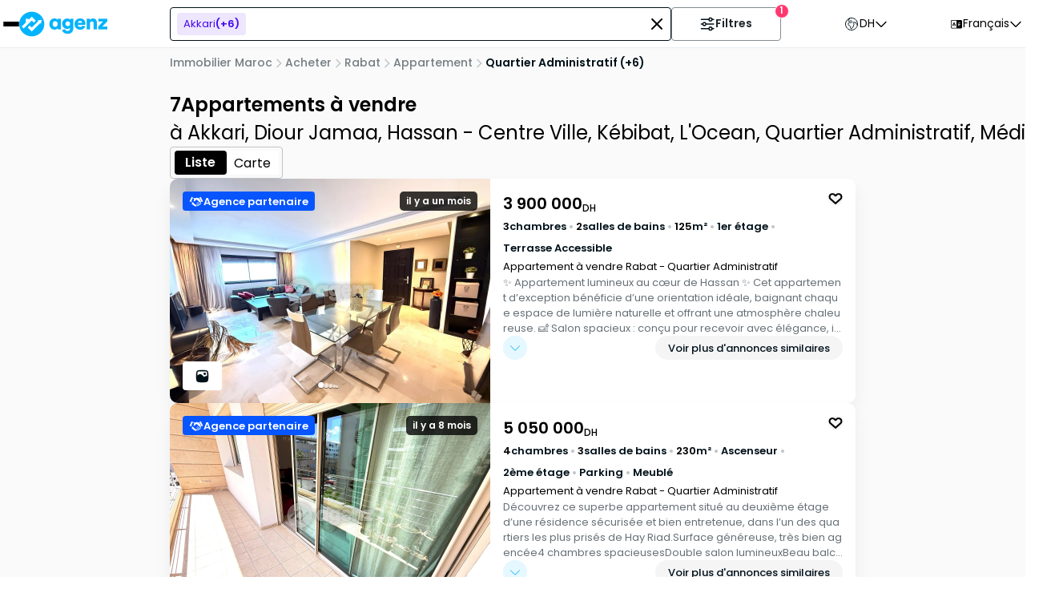

--- FILE ---
content_type: text/html
request_url: https://agenz.ma/fr/acheter/immo-rabat/vente-appartements/hassan-centre-ville
body_size: 66079
content:
<!DOCTYPE html><html lang="fr" class="hide-cookie-consent"> <meta charset="UTF-8"><meta name="robots" content="max-image-preview:large"><meta name="viewport" content="width=device-width, initial-scale=1.0, maximum-scale=1.0, user-scalable=0"><link rel="icon" href="/favicon.ico"><link rel="icon" href="/favicon-32x32.png" type="image/png" sizes="32x32"><link rel="icon" href="/favicon-16x16.png" type="image/png" sizes="16x16"><link rel="preconnect" href="https://www.googletagmanager.com"><link rel="preconnect" href="https://www.google-analytics.com"><link rel="preconnect" href="https://images.agenz.ma"><link rel="preconnect" href="https://fonts.googleapis.com"><link rel="preconnect" href="https://fonts.gstatic.com"><!-- <link href="/css/mapbox-gl.min.css" rel="stylesheet" /> --><link href="https://fonts.gstatic.com/s/poppins/v20/pxiEyp8kv8JHgFVrJJbecnFHGPezSQ.woff2" rel="preload" as="font" type="font/woff2" crossorigin="anonymous"><link href="https://fonts.gstatic.com/s/poppins/v20/pxiEyp8kv8JHgFVrJJnecnFHGPezSQ.woff2" rel="preload" as="font" type="font/woff2" crossorigin="anonymous"><link href="https://fonts.gstatic.com/s/poppins/v20/pxiEyp8kv8JHgFVrJJfecnFHGPc.woff2" rel="preload" as="font" type="font/woff2" crossorigin="anonymous"><link href="https://fonts.gstatic.com/s/poppins/v20/pxiByp8kv8JHgFVrLEj6Z11lFd2JQEl8qw.woff2" rel="preload" as="font" type="font/woff2" crossorigin="anonymous"><link href="https://fonts.gstatic.com/s/poppins/v20/pxiByp8kv8JHgFVrLEj6Z1JlFd2JQEl8qw.woff2" rel="preload" as="font" type="font/woff2" crossorigin="anonymous"><link href="https://fonts.gstatic.com/s/poppins/v20/pxiByp8kv8JHgFVrLEj6Z1xlFd2JQEk.woff2" rel="preload" as="font" type="font/woff2" crossorigin="anonymous"><title>7 Appartements à vendre à Hassan - Centre ville - Rabat - agenz</title><meta name="description" content="Découvrez nos appartements à vendre à Hassan - Centre ville - Rabat sur agenz. Acheter l'appartement idéal à Hassan - Centre ville - Rabat avec nos annonces exclusives d'appartements à vendre."><meta name="keywords" content="immobilier Maroc, agenz, estimation immobilière, prix immobilier"><script type="text/javascript" async src="https://www.googletagmanager.com/gtag/js?id=GTM-NDW2ZBQ"></script>
      <script type="text/javascript">(function(w,d,s,l,i){w[l]=w[l]||[];w[l].push({'gtm.start':
new Date().getTime(),event:'gtm.js'});var f=d.getElementsByTagName(s)[0],
j=d.createElement(s),dl=l!='dataLayer'?'&l='+l:'';j.async=true;j.src=
'https://www.googletagmanager.com/gtm.js?id='+i+dl;f.parentNode.insertBefore(j,f);
})(window,document,'script','dataLayer','GTM-NDW2ZBQ');</script>
      <script type="text/javascript">
        window.dataLayer = window.dataLayer || [];
        function gtag() {
          dataLayer.push(arguments);
        }
        gtag("js", new Date());
  
        gtag("config", "GTM-NDW2ZBQ");
      </script><link rel="stylesheet" href="/_astro/index.BjlPkkQW.css">
<style>._modalContainer_1pram_1{width:100vw;height:100%;position:fixed;z-index:999999;top:0;left:0}._modalCover_1pram_10{width:100%;height:100%;background-color:#00000080;position:absolute}._modalInnerContainer_1pram_17{position:absolute;right:0;width:100%;max-width:507px;height:100%}._modalInnerContainerOpen_1pram_25{animation:_slideIn_1pram_1 .3s ease-out forwards}._modalInnerContainerClose_1pram_29{animation:_slideOut_1pram_1 .3s ease-out forwards}@keyframes _slideIn_1pram_1{0%{transform:translate(100%)}to{transform:translate(0)}}@keyframes _slideOut_1pram_1{0%{transform:translate(0)}to{transform:translate(100%)}}._modalHead_1pram_51{padding:0 25px;border-bottom:1px solid #e5e5e5;display:flex;justify-content:space-between;background-color:#fff}._modalContent_1pram_59{width:100%;height:100%;background-color:#fafafa;padding:16px 24px;overflow-y:auto;display:flex;flex-direction:column;gap:16px}._modalTitle_1pram_70{display:flex;gap:20px}._closeIcon_1pram_75{width:20px;cursor:pointer}._modalTitleResult_1pram_80{display:flex;align-items:center;gap:12px}
._listItem_h6dtu_1{font-weight:400;line-height:1.5;font-size:14px;display:flex;align-items:center;color:#000}._validBtnWrapper_h6dtu_10{display:flex;justify-content:center;align-items:center;width:100%;height:44px;cursor:pointer}._validBtn_h6dtu_10{border-radius:4px;background-color:#460af0;color:#fff;font-weight:600;font-size:16px;width:100%;height:100%;display:flex;justify-content:center;align-items:center}._listItemWrapper_h6dtu_32{display:flex;align-items:center;gap:6px;cursor:pointer}._line_h6dtu_41{width:100%;border-bottom:1px solid #ebeced;display:flex;justify-content:center}._selectedIcon_h6dtu_48{width:20px;height:20px;border-radius:50%}._selectedIconInactive_h6dtu_54{border:1px solid rgba(0,0,0,.24)}._selectedIconActive_h6dtu_58{border:6px solid #460af0}._transaction_type_style_h6dtu_62{display:flex;gap:20px;flex-wrap:wrap}@media screen and (max-width:990px){._validBtnWrapper_h6dtu_10{box-shadow:0 1px 5px #00000017}._btnWrapper_h6dtu_74{width:80px!important}._listItem_h6dtu_1{font-size:15px;display:flex;align-items:center}}._roomsNumContainer_v92gi_1{width:100%;display:flex;gap:10px}
</style>
<link rel="stylesheet" href="/_astro/_slug_.CpXrOrr9.css">
<link rel="stylesheet" href="/_astro/daam-sakane.BV8V6d9X.css">
<style>._container_1cw0g_1{width:100%;display:flex;justify-content:center;align-items:center;gap:6px;padding:8px 10px;border-radius:5px;font-size:12px;font-weight:600;line-height:1.5;text-align:center;white-space:nowrap;z-index:1;text-decoration:none}._container_1cw0g_1:hover{background:"#270584"}
</style>
<link rel="stylesheet" href="/_astro/index.zZrBTql8.css">
<link rel="stylesheet" href="/_astro/index.Bl4tOBhQ.css">
<link rel="stylesheet" href="/_astro/daam-sakane.BTUI6hzt.css">
<link rel="stylesheet" href="/_astro/index.DV7hzJRs.css">
<style>._form_186cc_3{display:flex;justify-content:center;align-items:center;width:368px;padding:40px}._inputsContainer_186cc_11{padding:10px;width:100%}._formLogin_186cc_16{display:flex;flex-direction:column;align-items:center}._gridLogin_186cc_22{display:flex;flex-direction:column;align-items:center;width:100%}._input_186cc_11{width:100%;margin-bottom:15px}._input_186cc_11 input{width:100%;padding:12px;border:1px solid #ccc;border-radius:5px;font-size:14px}._seConnectez_186cc_42{margin-top:15px}._seConnectezLogin_186cc_46{width:100%}._seConnectezLogin_186cc_46 button{width:100%;padding:12px;background-color:#4609f0;color:#fff;border:none;border-radius:5px;font-size:16px;font-weight:600;cursor:pointer}._seConnectezLogin_186cc_46 button:hover{background-color:#3707c4}._gridOublierMotDePasse_186cc_66{margin-top:15px;width:100%;display:flex;justify-content:center}._gridOublierMotDePasse_186cc_66 p{font-size:14px}._gridOublierMotDePasseEstim_186cc_77{display:flex;justify-content:flex-end;padding-right:30px}._confirmation_message_186cc_83{color:#28a745;text-align:center}._error_message_186cc_88{font-size:14px;color:#ff376e;text-align:center;margin-top:10px}._input_186cc_11{display:flex;flex-direction:column;gap:0;width:100%}@media(max-width:990px){._inputsContainer_186cc_11{display:flex;justify-content:center;flex-direction:column;align-items:center;gap:0;width:100%}._input_186cc_11{width:100%}}@media(max-width:768px){._form_186cc_3{width:90%}}
</style>
<link rel="stylesheet" href="/_astro/daam-sakane.DiOuK7hD.css">
<link rel="stylesheet" href="/_astro/index.C4gu23L5.css">
<link rel="stylesheet" href="/_astro/daam-sakane.DmMXsdg3.css">
<style>._container_1e8ti_1{display:flex;justify-content:flex-start;align-items:center;flex-direction:column;width:100%}._subContainer_1e8ti_8,._modalMobile_1e8ti_12{width:100%}._inputContainer_1e8ti_14{display:flex;flex-direction:column;position:relative;width:100%!important}._inputContainer_1e8ti_14>._input_1e8ti_14{padding:11px 16px;gap:10px;width:100%;height:44px;border:1px solid #dee0e1;border-radius:4px}._inputContainerEstim_1e8ti_30>._input_1e8ti_14{padding:11px 16px;border-radius:4px;width:100%;height:46px;background:#fff;border:1px solid #E2E2E2}._inputContainer_1e8ti_14>._input_1e8ti_14:focus-within{box-shadow:none!important;outline:none!important}._helperText_1e8ti_42{color:#ff376e;font-size:14px;width:100%;margin:0}._borderRed_1e8ti_48{border-color:#ff376e!important}._label_1e8ti_51{font-weight:500;font-size:14px;line-height:1.5}._subContainerRegister_1e8ti_56{width:100%!important}@media screen and (max-width:990px){._input_1e8ti_14,._inputEstim_1e8ti_65{width:100%;height:50px}._inputContainerEstim_1e8ti_30{width:100%}}@media screen and (max-width:370px){._modalMobile_1e8ti_12{width:100%}._input_1e8ti_14{width:auto!important}}
._container_q0fc7_6{height:24px;display:flex;flex-direction:column;justify-content:center;padding-left:var(--spacing-md-plus, 20px)}._dotflashing_q0fc7_14{position:relative;width:8px;height:8px;border-radius:50%;background-color:var(--color-surface, #ebeced);animation:_dotflashing_q0fc7_14 1s infinite linear alternate;animation-delay:.5s}._dotflashing_q0fc7_14:before,._dotflashing_q0fc7_14:after{content:"";display:inline-block;position:absolute;top:0;width:8px;height:8px;border-radius:50%;background-color:var(--color-surface, #ebeced);animation:_dotflashing_q0fc7_14 1s infinite alternate}._dotflashing_q0fc7_14:before{left:-15px;animation-delay:0s}._dotflashing_q0fc7_14:after{left:15px;animation-delay:1s}@keyframes _dotflashing_q0fc7_14{0%{background-color:var(--color-surface, #ebeced)}50%,to{background-color:var(--color-text-strong, #00111a)}}
._buttonIcon_q8bhn_1{display:flex;justify-content:center;align-items:center;width:fit-content;height:40px;padding:0 10px;gap:6px;border-radius:5px;color:#4609f0;background:#fff;border:1px solid;font-size:14px;font-weight:600;line-height:1.5;text-align:center;white-space:nowrap;z-index:1}._btnText_q8bhn_21{display:inline-block;overflow:hidden;text-overflow:ellipsis;white-space:nowrap;margin:0!important;padding:0!important}._subtext_q8bhn_30{font-size:14px;font-weight:400;line-height:1.5}
</style>
<link rel="stylesheet" href="/_astro/daam-sakane.BMXYuQHQ.css">
<style>._no_more_from__map__inner_87orb_1{padding:20px}._no_more__text_87orb_5{font-style:normal;font-weight:400;font-size:16px;line-height:1.5;display:flex;align-items:center;color:#000;margin-bottom:0}._no_more__text__title_87orb_17{font-style:normal;font-weight:600;font-size:18px;line-height:1.5;display:flex;align-items:center;color:#000;flex:none;order:0;flex-grow:0;margin-bottom:0}._get_more_87orb_35{font-weight:400;font-size:16px;line-height:1.5;display:flex;align-items:center;text-decoration-line:underline;color:#00b4ff;cursor:pointer}._no_more_from__map__container_87orb_46{width:100%}._no_more_from__map__inner_87orb_1{padding:10px;background:#ffdc5a1a;border:1px solid #ffdc5a;border-radius:4px}._to_rtl_87orb_57{direction:rtl;text-align:right;unicode-bidi:bidi-override}._container_1cv13_1{width:100%}._title_1cv13_6,._titleAr_1cv13_7{display:flex;margin:0;color:#000;font-size:24px;font-weight:600}._title_1cv13_6{flex-wrap:wrap;align-items:center;gap:5px}._titleAr_1cv13_7{flex-wrap:wrap;align-items:center;flex-direction:row-reverse;gap:6px}._title_1cv13_6 span,._titleAr_1cv13_7 span{white-space:nowrap}@media(max-width:990px){._title_1cv13_6{text-align:left!important;max-width:100%;line-height:1.5;gap:2px}._title_1cv13_6 span{display:inline-block;margin-right:8px;margin-bottom:4px;white-space:normal!important;word-break:break-word}._title_1cv13_6 span:last-child{margin-right:0}._titleAr_1cv13_7{font-size:20px;font-weight:400}._titleAr_1cv13_7 span{display:inline-block;margin-left:8px;white-space:normal!important;word-break:break-word}._titleAr_1cv13_7 span:last-child{margin-left:0}._countAr_1cv13_70{direction:ltr!important;text-align:left!important;unicode-bidi:bidi-override!important;padding-left:4px}}@media(max-width:500px){._title_1cv13_6{font-size:16px!important}}._animated__background_1hb0z_1{animation-duration:1.25s;animation-fill-mode:forwards;animation-iteration-count:infinite;animation-name:_placeHolderShimmer_1hb0z_1;animation-timing-function:linear;background:linear-gradient(to right,#eee 10%,#ddd 18%,#eee 33%);background-size:800px 104px;width:100%;min-width:150px;position:relative}@keyframes _placeHolderShimmer_1hb0z_1{0%{background-position:-468px 0}to{background-position:468px 0}}
._moreFilterCon_16egp_1{width:100%;display:flex;flex-direction:column;gap:16px;padding:10px 16px;border:1px solid #DEE0E1;border-radius:10px}._moreFilterHeader_16egp_11{display:flex;padding-bottom:8px;border-bottom:1px solid #DEE0E1}._title_16egp_16{font-family:Poppins,sans-serif;font-size:14px;font-weight:600;line-height:1.5;text-align:left;margin:0}._line_16egp_24{border-bottom:1px solid #DEE0E1}._reset_16egp_28{width:fit-content;font-family:Poppins,sans-serif;font-size:14px;font-weight:500;line-height:1.5;text-align:right;color:#4609f0;cursor:pointer}._typePopupCon_1lmal_1{width:100%;display:flex;flex-direction:column;padding:0 16px;gap:10px}._line_1lmal_8{border-bottom:1px solid #EBECED}._selectAllBtn_1lmal_11{cursor:pointer;width:100%;display:flex;align-items:center;gap:5px;margin:0;font-family:Poppins,sans-serif;font-size:var(--section-padding-side-mobile);font-weight:600;line-height:1.5;text-align:left}._checkbox_1lmal_26{display:flex;justify-content:center;align-items:center;height:17px;width:17px;border-radius:2px}._checkboxSlctAllActive_1lmal_34{border-radius:50%;background-color:#00b4ff}._checkboxSlctAllInactive_1lmal_38{border:1px solid rgba(0,0,0,.5);border-radius:50%;background-color:#fff}._checkboxInput_1lmal_43{width:17px;height:17px;display:none}@media screen and (max-width:990px){._checkboxSlctAllInactive_1lmal_38{border:1px solid rgba(0,0,0,.5);border-radius:50%;background-color:#fff}._checkboxSlctAllActive_1lmal_34{border-radius:50%;background-color:#00b4ff}}._mainCityElement_9vh0n_1{display:flex;justify-content:center;align-items:center;gap:10px;width:max-content;height:22px;cursor:pointer;font-weight:400;font-size:14px;line-height:1.5}._max_min_container_1uru9_1{display:flex;justify-content:space-between;align-items:center;gap:8px;height:auto}._maximum_prix_1uru9_9{width:100%;display:flex;flex-direction:column;gap:6px;height:auto}._title_1uru9_17{font-family:Poppins,sans-serif;font-size:14px;font-weight:600;line-height:1.5;text-align:left}
._modalContainer_1pram_1{width:100vw;height:100%;position:fixed;z-index:999999;top:0;left:0}._modalCover_1pram_10{width:100%;height:100%;background-color:#00000080;position:absolute}._modalInnerContainer_1pram_17{position:absolute;right:0;width:100%;max-width:507px;height:100%}._modalInnerContainerOpen_1pram_25{animation:_slideIn_1pram_1 .3s ease-out forwards}._modalInnerContainerClose_1pram_29{animation:_slideOut_1pram_1 .3s ease-out forwards}@keyframes _slideIn_1pram_1{0%{transform:translate(100%)}to{transform:translate(0)}}@keyframes _slideOut_1pram_1{0%{transform:translate(0)}to{transform:translate(100%)}}._modalHead_1pram_51{padding:0 25px;border-bottom:1px solid #e5e5e5;display:flex;justify-content:space-between;background-color:#fff}._modalContent_1pram_59{width:100%;height:100%;background-color:#fafafa;padding:16px 24px;overflow-y:auto;display:flex;flex-direction:column;gap:16px}._modalTitle_1pram_70{display:flex;gap:20px}._closeIcon_1pram_75{width:20px;cursor:pointer}._modalTitleResult_1pram_80{display:flex;align-items:center;gap:12px}._filters_gtjxa_1{display:flex;flex-direction:column;gap:16px;padding:16px 24px 169px;height:100%;overflow-y:auto}._contentModalStyle_gtjxa_9{padding:0!important;overflow-y:hidden!important}._zone_gtjxa_12{background-color:red;display:none}._filterBtns_gtjxa_16{width:calc(100% - 10px);height:76px;display:flex;justify-content:center;gap:10px;position:fixed;z-index:99;bottom:0%;right:0%;left:0%;align-items:center;border:1px solid rgba(0,0,0,.16);background-color:#fff;padding:16px}._filterBtn_gtjxa_16{width:100%;font-size:14px;font-weight:500;line-height:1.5;text-align:center;color:#4609f0;cursor:pointer;border:solid 1px #4609f0;height:44px;border-radius:4px;background:transparent}._valid_btn_gtjxa_45{background-color:#4609f0;color:#fff}._transaction_gtjxa_49{display:inline}@media screen and (max-width:990px){._transaction_gtjxa_49{display:none}._filterBtns_gtjxa_16{width:100%}}._selectOptionsContainer_cizlg_1{width:100%;display:flex;flex-direction:column;padding:0;gap:10px}._line_cizlg_9{border-bottom:1px solid #EBECED}
._links_qr6uf_1{width:100%;display:flex;gap:6px;padding-top:12px}._links_qr6uf_1>a{font-weight:400;font-size:14px;line-height:1.5}._lastLink_qr6uf_14{font-weight:600;font-size:14px;line-height:1.5;color:#00111a}._Pathslinks_qr6uf_21{display:flex;align-items:center;gap:8px;width:100%;flex-wrap:wrap}._arianeElement_qr6uf_29{text-align:right;font-size:14px;font-weight:500;line-height:1.5;display:flex;align-items:center;white-space:nowrap;gap:8px}._arianeElement_qr6uf_29>span{display:flex;align-items:center;white-space:nowrap;font-family:Poppins,sans-serif;font-size:14px;font-style:normal;font-weight:500;line-height:1.5}._arianeElement_qr6uf_29:hover>span{color:#00111a!important}._arrow_qr6uf_56{margin:0;width:16px;height:16px;display:flex;justify-content:center;align-items:center;font-size:16px}@media all and (max-width:990px){._arianeElement_qr6uf_29{gap:0px}._arianeElement_qr6uf_29>span{font-size:13px}}@media all and (max-width:767px){._links_qr6uf_1{width:100%;padding:0;flex-wrap:wrap}._links_qr6uf_1>a,._lastLink_qr6uf_14{font-weight:500!important;font-size:13px!important;line-height:1.5}}
</style>
<link rel="stylesheet" href="/_astro/index.DJ31EICE.css">
<link rel="stylesheet" href="/_astro/index.BkVz4GF4.css">
<style>._paginationContainer_1catu_3{display:flex;justify-content:space-between;width:100%;align-items:center}._paginationText_1catu_10{font-size:var(--font-size-sm);color:var(--color-text-muted)}._numbersPaginationContainer_1catu_15{display:flex;justify-content:center;align-items:center;gap:2px;width:max-content}._pagination_number__container_active_1catu_24{font-weight:500;background-color:var(--color-primary-light);color:var(--color-primary-strong)}._pagination_number_1catu_24{margin:0}._linksContainer_1catu_34{display:flex;justify-content:center;align-items:center;gap:2px;width:100%;margin:0;padding:0}._link_1catu_34{width:44px;height:44px;display:flex;justify-content:center;align-items:center;border-radius:50%;cursor:pointer}._linkDots_1catu_53{pointer-events:none;width:max-content!important;padding:0 4px}._link_1catu_34:hover{background:var(--color-primary-light-hover)}._linkDots_1catu_53:hover{background:none}@media(width<990px){._link_1catu_34{width:30px;height:30px;font-size:14px}._paginationContainer_1catu_3{flex-direction:column;gap:24px;justify-content:center;align-items:center}}
._article__container_162fn_1{display:flex;flex-direction:row;background:#00b4ff0d;padding:24px 16px;border-left:2px solid var(--foundation-primary-primary-500, #00b4ff);align-items:flex-start;gap:24px;align-self:stretch}@media screen and (max-width:990px){._article__container_162fn_1{flex-direction:column}}._quote__inner_162fn_16{display:flex;width:48px;height:48px;flex-direction:column;justify-content:center;align-items:center;gap:10px;border-radius:555px;border:1px solid var(--neutrals-n-600, #2e3c43);background:#fff}._ar_style_162fn_28{direction:rtl;text-align:start}
</style>
<link rel="stylesheet" href="/_astro/index.8alpN5mi.css">
<style>._listItem_h6dtu_1{font-weight:400;line-height:1.5;font-size:14px;display:flex;align-items:center;color:#000}._validBtnWrapper_h6dtu_10{display:flex;justify-content:center;align-items:center;width:100%;height:44px;cursor:pointer}._validBtn_h6dtu_10{border-radius:4px;background-color:#460af0;color:#fff;font-weight:600;font-size:16px;width:100%;height:100%;display:flex;justify-content:center;align-items:center}._listItemWrapper_h6dtu_32{display:flex;align-items:center;gap:6px;cursor:pointer}._line_h6dtu_41{width:100%;border-bottom:1px solid #ebeced;display:flex;justify-content:center}._selectedIcon_h6dtu_48{width:20px;height:20px;border-radius:50%}._selectedIconInactive_h6dtu_54{border:1px solid rgba(0,0,0,.24)}._selectedIconActive_h6dtu_58{border:6px solid #460af0}._transaction_type_style_h6dtu_62{display:flex;gap:20px;flex-wrap:wrap}@media screen and (max-width:990px){._validBtnWrapper_h6dtu_10{box-shadow:0 1px 5px #00000017}._btnWrapper_h6dtu_74{width:80px!important}._listItem_h6dtu_1{font-size:15px;display:flex;align-items:center}}._roomsNumContainer_v92gi_1{width:100%;display:flex;gap:10px}
._container_gr51x_1{display:grid;grid-template-columns:auto auto;gap:10px;width:100%}._contacterButtonNew_gr51x_9{border-radius:4px;border:1px solid #460af0;background:#fff;padding:0;display:flex;flex-direction:column;justify-content:center;text-align:center;align-self:center;align-items:center;position:relative;z-index:1;width:59px;height:53px}._appelerNew_gr51x_25{background:none;position:relative;z-index:1;display:flex;width:100%;height:53px;padding:0;justify-content:center;align-items:center;gap:8px;border-radius:4px;background:#460af0;color:#fff;font-size:16px;font-style:normal;font-weight:600;line-height:1.5;transition:all .3s ease-in}._appelerNew_gr51x_25>a{display:flex;width:100%;height:53px;padding:0;justify-content:center;align-items:center;gap:8px;border-radius:4px;background:#460af0;color:#fff;font-size:16px;font-style:normal;font-weight:600;line-height:1.5;transition:all .3s ease-in}._appelerNew_gr51x_25:hover{background:#270584}._appelerNew_gr51x_25>a:hover{background:#270584}._whatsappNew_gr51x_71{width:100%;background:#25d366;padding:0;position:relative;z-index:1;display:flex;height:53px;justify-content:center;align-items:center;gap:8px;border-radius:4px;color:#fff;font-size:16px;font-style:normal;font-weight:600;line-height:1.5;transition:all .3s ease-in}._whatsappNew_gr51x_71>a{display:flex;width:100%;height:53px;padding:0;justify-content:center;align-items:center;gap:8px;border-radius:4px;background:#25d366;color:#fff;font-size:16px;font-style:normal;font-weight:600;line-height:1.5;transition:all .3s ease-in}._whatsappNew_gr51x_71:hover{background:#115c2c}._whatsappNew_gr51x_71>a:hover{background:#115c2c}@media all and (max-width:370px){._appelerNew_gr51x_25>a,._whatsappNew_gr51x_71>a{font-size:14px}._appelerNew_gr51x_25,._whatsappNew_gr51x_71{font-size:14px}}
._dotsContainer_16hd0_1{display:flex;justify-content:flex-start;align-items:center;gap:3px;overflow-x:scroll;scroll-behavior:smooth;padding:0 10px;pointer-events:none;min-height:10px;scrollbar-width:none;-ms-overflow-style:none}._dotsContainer_16hd0_1::-webkit-scrollbar{width:0px}._dotsContainer_16hd0_1::-webkit-scrollbar-thumb{background-color:transparent}._activeDot_16hd0_20{width:7px;height:7px;min-width:7px;border-radius:10px;background:#fff;box-shadow:0 1px 1px #00000080}._dotWidth7_16hd0_28{width:7px;height:7px;min-width:7px;border-radius:10px;background:#fff9;box-shadow:0 1px 1px #00000080}._dotWidth6_16hd0_36{width:6px;height:6px;min-width:6px;border-radius:10px;background:#fff9;box-shadow:0 1px 1px #00000080}._dotWidth5_16hd0_44{width:5px;height:5px;min-width:5px;border-radius:10px;background:#fff9;box-shadow:0 1px 1px #00000080}._dotWidth4_16hd0_52{width:4px;height:4px;min-width:5px;border-radius:10px;background:#fff9;box-shadow:0 1px 1px #00000080}
</style>
<link rel="stylesheet" href="/_astro/daam-sakane.BPDUlCOv.css">
<style>._Container_ak9i8_1{display:flex;flex-direction:column;align-items:flex-end;position:relative}._navbarCon_ak9i8_8{position:fixed;display:flex;padding:16px;align-items:center;justify-content:flex-start;left:0;right:inherit;gap:8px;align-self:stretch}._mapstyle_ak9i8_20{position:fixed;top:16px;width:min-content;display:flex;flex-direction:column;gap:8px;padding:0 16px;justify-content:center;z-index:-1}@media(width<990px){._arNavbarCon_ak9i8_106{width:max-content;left:66px!important}}@media screen and (max-width:425px){._navbarCon_ak9i8_8{position:fixed;display:flex;padding:16px;align-items:center;justify-content:flex-start;left:inherit;right:0;gap:8px;align-self:stretch}._arNavbarCon_ak9i8_106{width:max-content;left:66px!important}}._mapStyleMode_ak9i8_32{display:flex;flex-direction:column;gap:8px;animation:_displaying_ak9i8_1 .3s ease-in-out}@keyframes _displaying_ak9i8_1{0%{transform:translateY(-50%);opacity:.9}to{transform:translateY(0);opacity:1}}._venteBtn_ak9i8_51{display:flex;height:44px;padding:8px 16px;align-items:center;gap:4px;border-radius:30px;background:#fff!important;box-shadow:0 2px 4px #00000029;white-space:nowrap;overflow:hidden;color:#00111a;text-overflow:ellipsis;font-size:13px;font-style:normal;font-weight:600;line-height:1.5}._circle_ak9i8_74{width:12px;height:12px;border-radius:50%;background:#ff376e}._filterBtn_ak9i8_81{display:flex;width:44px;height:44px;padding:8px 16px;justify-content:center;align-items:center;gap:4px;border-radius:50%;background:#fff;box-shadow:0 2px 4px #00000029}._CircularBtn_ak9i8_206{display:flex;width:44px;height:44px;padding:0;justify-content:center;align-items:center;gap:4px;border-radius:50%;box-shadow:0 2px 4px #00000029}._activeAlete_ak9i8_94{position:absolute;width:calc(100vw - 32px);top:216px;right:-44px;padding:16px;background:#fff;border-radius:5px}._connavnone_ak9i8_233{display:none}._connav_ak9i8_233{background-color:#3a3a3a80;width:100%;height:100vh;position:fixed;z-index:99999}._anchor_black_ak9i8_246{color:#000}._fa__times_ak9i8_250{color:#44baff}._sideBarMobile_ak9i8_254{position:fixed;background:#fff;display:flex;justify-content:space-between;align-items:center;left:0;width:100%;padding:4px 16px;z-index:1009001;box-shadow:0 0 4px #0003;border-bottom:1px solid rgba(0,0,0,.16)}@media screen and (max-width:425px){._navbarCon_ak9i8_8{position:fixed;display:flex;padding:16px;align-items:center;justify-content:flex-start;left:0;right:60px;gap:8px;align-self:stretch}._venteBtn_ak9i8_51{display:flex;height:44px;padding:8px 5px;align-items:center;gap:4px;border-radius:30px;background:#fff!important;box-shadow:0 2px 4px #00000029;white-space:nowrap;overflow:hidden;color:#00111a;text-overflow:ellipsis;font-size:13px;font-style:normal;font-weight:600;line-height:1.5}}@media screen and (max-width:990px){._autocomplete_input_navbar_container_ak9i8_316{height:100%;display:flex;padding-left:10px;flex-direction:column;justify-content:center;width:80%}._positive_margin_ak9i8_325{margin-top:0!important;height:40px}._autocomplete_input_container_ak9i8_330{min-width:95%;width:100%;display:flex;align-items:center}}
</style>
<style>._bodydropdown_2ouxf_2{display:flex;flex-direction:column;gap:var(--spacing-md-plus);padding:var(--spacing-md) 0 var(--spacing-md-plus)}._droptitle_2ouxf_9{display:flex;align-items:center;gap:var(--spacing-md-plus);cursor:pointer}._title_2ouxf_16{font-weight:var(--font-weight-semibold);font-size:var(--font-size-display);line-height:1.5;color:var(--color-black)}._content_2ouxf_23{display:flex;flex-direction:column;padding:calc(var(--spacing-sm) + var(--spacing-xxs));border:1px solid rgba(var(--color-black-rgb),.16);border-radius:2px}._subtitle_2ouxf_31{font-weight:var(--font-weight-medium);font-size:var(--font-size-lg-plus);line-height:1.5;color:var(--color-black)}._texte_2ouxf_38{font-weight:var(--font-weight-regular);font-size:var(--font-size-base);line-height:1.5;color:var(--color-black);height:0;padding:0;overflow:hidden;transition:all .1s ease-out}._toggleInput_2ouxf_49{display:none}._toggleInput_2ouxf_49:checked+._droptitle_2ouxf_9+._texte_2ouxf_38{height:max-content;padding:calc(var(--spacing-sm) + var(--spacing-xxs));overflow:auto}._icon_2ouxf_59{position:relative;width:15px;height:16px}._iconClosed_2ouxf_65,._iconOpen_2ouxf_66{position:absolute;top:0;left:0;transition:opacity .1s ease}._iconOpen_2ouxf_66{opacity:0}._toggleInput_2ouxf_49:checked+._droptitle_2ouxf_9 ._iconClosed_2ouxf_65{opacity:0}._toggleInput_2ouxf_49:checked+._droptitle_2ouxf_9 ._iconOpen_2ouxf_66{opacity:1}
@keyframes _spinner_n2ma6_1{0%{transform:rotate(0)}to{transform:rotate(360deg)}}._spin_n2ma6_11{animation:.9s linear infinite _spinner_n2ma6_1;animation-play-state:inherit;border:solid 3px #fff;border-bottom-color:transparent!important;border-radius:50%;content:"";height:24px;width:24px;will-change:transform}
._sideFilterContainer_1qp0n_1{display:flex;padding:16px;flex-direction:column;align-items:flex-start;gap:16px;border-radius:8px;border:1px solid #00111a;background:#f5f5f6}._cardHeader_1qp0n_11{display:flex;align-items:center;gap:12px}._icon_1qp0n_16{width:24px;height:24px}._title_1qp0n_19{color:#000;margin:0;font-family:Poppins,sans-serif;font-size:16px;font-style:normal;font-weight:600;line-height:1.5}._cardContent_1qp0n_28{display:flex;align-items:flex-start;align-content:flex-start;gap:4px;align-self:stretch;flex-wrap:wrap;overflow:hidden;transition:max-height .3s ease}._linkItem_1qp0n_38{display:flex;height:32px;padding:0 8px;align-items:center;gap:8px;border-radius:4px;border:1px solid #b0b5b8;background:#fff;color:#4609f0;font-family:Poppins,sans-serif;font-size:13px;font-style:normal;font-weight:600;line-height:1.5}._linkItem_1qp0n_38:hover{background:#f5f5f6}._voirBtns_1qp0n_58{width:100%;max-width:358px;background-color:#f5f5f6;display:flex;align-items:center}._btnMoins_1qp0n_67,._btnPlus_1qp0n_68{height:44px;width:100%;border:1px solid #3b484f;border-radius:4px;display:flex;justify-content:center;align-items:center;text-align:center;color:#3b484f;font-family:Poppins,sans-serif;font-size:14px;font-weight:500;line-height:1.5;text-underline-position:from-font;text-decoration-skip-ink:none;cursor:pointer}._checkboxListingsLinks_1qp0n_86{display:none}._checkboxListingsLinks_1qp0n_86:checked~._cardContent_1qp0n_28{max-height:fit-content!important}._checkboxListingsLinks_1qp0n_86:checked~._voirBtns_1qp0n_58 ._btnMoins_1qp0n_67{display:flex!important}._checkboxListingsLinks_1qp0n_86:checked~._voirBtns_1qp0n_58 ._btnPlus_1qp0n_68{display:none!important}
._pageContainer__no_data_1d1o1_1{padding:20px 50px 0}._pageContainer__no_data__404_1d1o1_5{height:auto!important}._NoDataPlaceHolderContainer_1d1o1_9{display:flex;flex-direction:column;justify-content:center;align-items:center}._InboxEmptyLogo_1d1o1_18{width:250px;height:50%;margin-bottom:30px}._textsContainer_1d1o1_24{display:flex;justify-content:center;align-items:center;flex-direction:column;gap:10px}._noContactsMessage_1d1o1_32{text-align:center;font-weight:400;font-size:16px;line-height:1.5;margin:0;padding:0}._NoDataPlaceHolderMessage_1d1o1_42{font-style:normal;padding:0;font-weight:400;font-size:16px;line-height:1.5;text-align:center;color:#000}._NoDataPlaceHolderTitle_1d1o1_52{font-style:normal;font-weight:600;font-size:24px;display:flex;align-items:center;color:#000c;text-align:center;margin:0}@media all and (max-width:990px){._pageContainer__no_data_1d1o1_1{padding:0;position:relative}._pageContainer__no_data__404_1d1o1_5{padding:20px 50px 0;padding-bottom:0!important}._NoDataPlaceHolderTitle_1d1o1_52{padding:0;margin:0}._NoDataPlaceHolderMessage_1d1o1_42{font-size:17px;font-weight:500;padding:0;margin:0}}@media(width<500px){._InboxEmptyLogo_1d1o1_18{width:180px;height:220px;margin-bottom:20px}}
._imagcontent__container_i3afi_1{position:relative;width:100%!important;border-radius:10px;overflow:hidden}._imagcontent_i3afi_1{position:relative!important;width:100%!important;height:auto!important}
._cardCon_yuyjq_1{display:flex;flex-direction:column;align-items:flex-start;padding:0;width:100%;max-width:404px;min-width:404px;min-height:430px;background:#fff;border-radius:10px;box-shadow:0 10px 20px #0000000f}._cardCon_yuyjq_1:hover{box-shadow:0 4px 6px #0000000f}._cardContent_yuyjq_19{display:flex;flex-direction:column;align-items:flex-start;padding:16px;gap:8px;width:100%}._subtitle_yuyjq_27{display:flex;align-items:flex-start;justify-content:flex-start;font-style:normal;font-weight:500;font-size:14px;line-height:1.5;color:#54545a;margin:0;line-clamp:3;-webkit-line-clamp:3;overflow:hidden;text-overflow:ellipsis}._title_yuyjq_44{font-style:normal;font-weight:500;font-size:26px;line-height:1.5;display:-webkit-box;align-items:center;color:#000;line-clamp:3;-webkit-line-clamp:3;overflow:hidden;text-overflow:ellipsis}@supports (-webkit-line-clamp: 3){._subtitle_yuyjq_27,._title_yuyjq_44{display:-webkit-box;-webkit-box-orient:vertical}}._cardImg_yuyjq_69{width:100%;position:relative;border-radius:10px 10px 0 0!important}._cardImg_yuyjq_69>img{width:100%;border-radius:10px 10px 0 0!important}._cardImg_yuyjq_69>span{position:absolute;top:16px;left:16px;display:flex;height:20px;padding:0 8px;flex-direction:column;justify-content:center;align-items:center;border-radius:5px;background:#0006;color:#fff;font-size:12px;font-style:normal;font-weight:600;line-height:1.5}._index_yuyjq_97{position:absolute;top:0;left:0;display:flex;height:56px;width:56px;flex-direction:column;justify-content:center;align-items:center;border-radius:5px 0 0;background:#00b4ff;color:#fff;font-size:24px;font-weight:700;line-height:1.5;text-align:left;text-decoration-skip-ink:none}@media(width<881px){._cardCon_yuyjq_1{min-width:300px}}@media(width<660px){._cardCon_yuyjq_1{width:100%;height:max-content!important}._cardImg_yuyjq_69>img{width:100%!important}}
._unChecked_1t6vm_1{width:18px;height:18px;border:1px solid rgba(0,0,0,.16);border-radius:2px;cursor:pointer;pointer-events:none}._checkedContainer_1t6vm_10{display:flex;justify-content:center;align-items:center;width:20px;height:20px;background:transparent;border:1px solid var(--color-text-subtle);border-radius:5px;cursor:pointer;pointer-events:none}._blueCheck_1t6vm_23{width:18px;height:18px;background:var(--color-secondary);border:1px solid var(--color-secondary)}
._listingsTags_9vl59_1{display:flex;align-items:center;gap:8px}._tag_9vl59_6{cursor:pointer;display:flex;height:36px;padding:0 16px;justify-content:center;align-items:center;gap:8px;border-radius:var(--Button-border-radius, 4px);background:#fff}._tag_9vl59_6:hover{background:#e4e4e4}._text_9vl59_22{color:var(--Neutrals-N900, #00111a);font-family:Poppins,sans-serif;font-size:13px;font-style:normal;font-weight:600;line-height:1.5}._mobileIcon_9vl59_31{display:none}._desktopIcon_9vl59_34{display:flex}@media(max-width:990px){._mobileIcon_9vl59_31{display:flex}._desktopIcon_9vl59_34,._text_9vl59_22{display:none}._tag_9vl59_6:first-child{display:flex}._tag_9vl59_6{padding:0 8px;border:.5px solid var(--Neutrals-N60, #b0b5b8)}}
._flex_row_fi65t_1{display:flex;flex-direction:row!important;flex-wrap:wrap;gap:0px!important}._flex_row_link_fi65t_7{margin-bottom:8px;flex:50%}._link_container_title_fi65t_11{color:#00111a;font-size:20px;font-style:normal;font-weight:600;line-height:1.5;padding:0;margin:0}._link_container_item_inside_fi65t_20{display:flex;min-width:330px;flex-direction:column;align-items:flex-start;gap:16px;flex:1 0 0;align-self:stretch}._link_container_item_fi65t_20{display:flex;min-width:330px;padding:16px;flex-direction:column;align-items:flex-start;gap:16px;flex:1 0 0;border-radius:10px;border:1px solid #dee0e1;align-self:stretch}._container_fi65t_43{width:100%}._inner_fi65t_47{display:flex;max-width:1224px;align-items:flex-start;align-content:flex-start;gap:24px;align-self:stretch;flex-wrap:wrap}._link_fi65t_11{color:#757e83;font-size:14px;font-style:normal;font-weight:400;line-height:1.5;cursor:pointer;display:flex;padding:10px 0;flex-direction:column;align-items:flex-start;align-self:stretch;width:100%;border-bottom:1px solid #dee0e1}._link_fi65t_11:hover{color:#000c}._links_fi65t_76{display:flex;flex-direction:column;width:100%}
</style>
<link rel="stylesheet" href="/_astro/daam-sakane.JOyfMDrK.css">
<style>.container[data-astro-cid-r4rwpw3g]{position:relative;display:flex;width:392px;height:136px;min-width:392px;flex-direction:column;justify-content:center;align-items:flex-end;gap:16px;border-radius:8px;overflow:hidden;cursor:pointer}.imgCon[data-astro-cid-r4rwpw3g]{transition:all .2s linear}.container[data-astro-cid-r4rwpw3g]:hover .imgCon[data-astro-cid-r4rwpw3g]{scale:1.2}.overlay[data-astro-cid-r4rwpw3g]{position:absolute;left:0;top:0;height:100%;width:100%;display:flex;align-items:center;padding-left:24px}.informations[data-astro-cid-r4rwpw3g]{display:flex;flex-direction:column;gap:16px;max-width:225px}.title[data-astro-cid-r4rwpw3g]{color:inherit font-size: 16px;font-style:normal;font-weight:400;line-height:1.5;margin:0;cursor:pointer}a.title span{color:inherit;font-size:20px;font-style:normal;font-weight:700;line-height:1.5}.title[data-astro-cid-r4rwpw3g]>span[data-astro-cid-r4rwpw3g]{color:inherit;font-size:20px;font-style:normal;font-weight:700;line-height:1.5}.btn[data-astro-cid-r4rwpw3g]{width:fit-content;display:flex;height:24px;padding:10px 8px;align-items:center;gap:4px;border-radius:4px;color:var(--Neutrals-Foundation-Primary-primary-50, #FAFAFA);font-size:12px;font-style:normal;font-weight:300;line-height:1.5}@media screen and (max-width:990px){.container[data-astro-cid-r4rwpw3g]{width:100%;min-width:90%;margin-top:10%}}@media(max-width:350px){.container[data-astro-cid-r4rwpw3g]{width:100%;min-width:90%}}
</style>
<link rel="stylesheet" href="/_astro/UserDropdown.BltgKewt.css">
<style>._container_171xf_1{display:flex;justify-content:center;align-items:center;border-radius:50%;cursor:pointer}
</style><script type="module" src="/_astro/page.B4NZ-1sr.js"></script><noscript><img height="1" width="1" style="display:none" alt="facebook" title="facebook" src="https://www.facebook.com/tr?id=1114012409009635&ev=PageView&noscript=1"></noscript><noscript><iframe src="https://www.googletagmanager.com/ns.html?id=GTM-NDW2ZBQ" height="0" width="0" style="display:none;visibility:hidden"></iframe></noscript><meta property="og:locale" content="fr_FR"><meta property="og:site_name" content="agenz"><meta property="og:type" content="website"><meta property="og:title" content="7 Appartements à vendre à Hassan - Centre ville - Rabat - agenz"><meta property="og:description" content="Découvrez nos appartements à vendre à Hassan - Centre ville - Rabat sur agenz. Acheter l'appartement idéal à Hassan - Centre ville - Rabat avec nos annonces exclusives d'appartements à vendre."><meta property="og:image" content="https://media.agenz.ma/resized/images/dc0e459f-80bd-4c3b-880e-8e9fec37410e/annonce-agenz-20251218T113034813Z-1c1af903-2e21-4e94-b958-236b312683a2_250x250.webp"><link rel="canonical" href="https://agenz.ma/fr/acheter/immo-rabat/vente-appartements/hassan-centre-ville"><link rel="alternate" type="application/rss+xml" href="https://agenz.ma/fr/feed/acheter/immo-rabat/vente-appartements/hassan-centre-ville"><link rel="alternate" hreflang="fr" href="https://agenz.ma/fr/acheter/immo-rabat/vente-appartements/hassan-centre-ville"><link rel="alternate" hreflang="es" href="https://agenz.ma/es/acheter/immo-rabat/vente-appartements/hassan-centre-ville"><link rel="alternate" hreflang="ar" href="https://agenz.ma/ar/acheter/immo-rabat/vente-appartements/hassan-centre-ville"><link rel="alternate" hreflang="en" href="https://agenz.ma/en/acheter/immo-rabat/vente-appartements/hassan-centre-ville"><script type="application/ld+json">{"@context":"https://schema.org","@type":"Organization","url":"https://agenz.ma","logo":"https://images.agenz.ma/headers-agenz/agenz_1200x630.jpg"}</script><script type="application/ld+json">{"@context":"http://schema.org","@type":"WebSite","name":"agenz","url":"https://agenz.ma","potentialAction":{"@type":"SearchAction","target":"https://agenz.ma/fr/list.htm?q={search_term_string}","query-input":"required name=search_term_string"}}</script><script type="application/ld+json">{"@context":"https://schema.org/","@type":"BreadcrumbList","itemListElement":[{"@type":"ListItem","position":1,"name":"Achat Appartement, Maison, Villa | Annonces  immobilières de vente  | agenz","item":"https://agenz.ma/fr/acheter"},{"@type":"ListItem","position":2,"name":"Achat Appartement, Maison, Villa | Annonces  immobilières de vente  | agenz - Rabat","item":"https://agenz.ma/fr/acheter/immo-rabat"},{"@type":"ListItem","position":3,"name":"7 Appartements à vendre à Rabat - agenz","item":"https://agenz.ma/fr/acheter/immo-rabat/vente-appartements"}]}</script> <body style="overflow-x:hidden"> <!-- <FilterToggleSider lang={lang} t={t} /> --> <div class="container"> <style>astro-island,astro-slot,astro-static-slot{display:contents}</style><script>(()=>{var e=async t=>{await(await t())()};(self.Astro||(self.Astro={})).load=e;window.dispatchEvent(new Event("astro:load"));})();</script><script>(()=>{var A=Object.defineProperty;var g=(i,o,a)=>o in i?A(i,o,{enumerable:!0,configurable:!0,writable:!0,value:a}):i[o]=a;var d=(i,o,a)=>g(i,typeof o!="symbol"?o+"":o,a);{let i={0:t=>m(t),1:t=>a(t),2:t=>new RegExp(t),3:t=>new Date(t),4:t=>new Map(a(t)),5:t=>new Set(a(t)),6:t=>BigInt(t),7:t=>new URL(t),8:t=>new Uint8Array(t),9:t=>new Uint16Array(t),10:t=>new Uint32Array(t),11:t=>1/0*t},o=t=>{let[l,e]=t;return l in i?i[l](e):void 0},a=t=>t.map(o),m=t=>typeof t!="object"||t===null?t:Object.fromEntries(Object.entries(t).map(([l,e])=>[l,o(e)]));class y extends HTMLElement{constructor(){super(...arguments);d(this,"Component");d(this,"hydrator");d(this,"hydrate",async()=>{var b;if(!this.hydrator||!this.isConnected)return;let e=(b=this.parentElement)==null?void 0:b.closest("astro-island[ssr]");if(e){e.addEventListener("astro:hydrate",this.hydrate,{once:!0});return}let c=this.querySelectorAll("astro-slot"),n={},h=this.querySelectorAll("template[data-astro-template]");for(let r of h){let s=r.closest(this.tagName);s!=null&&s.isSameNode(this)&&(n[r.getAttribute("data-astro-template")||"default"]=r.innerHTML,r.remove())}for(let r of c){let s=r.closest(this.tagName);s!=null&&s.isSameNode(this)&&(n[r.getAttribute("name")||"default"]=r.innerHTML)}let p;try{p=this.hasAttribute("props")?m(JSON.parse(this.getAttribute("props"))):{}}catch(r){let s=this.getAttribute("component-url")||"<unknown>",v=this.getAttribute("component-export");throw v&&(s+=` (export ${v})`),console.error(`[hydrate] Error parsing props for component ${s}`,this.getAttribute("props"),r),r}let u;await this.hydrator(this)(this.Component,p,n,{client:this.getAttribute("client")}),this.removeAttribute("ssr"),this.dispatchEvent(new CustomEvent("astro:hydrate"))});d(this,"unmount",()=>{this.isConnected||this.dispatchEvent(new CustomEvent("astro:unmount"))})}disconnectedCallback(){document.removeEventListener("astro:after-swap",this.unmount),document.addEventListener("astro:after-swap",this.unmount,{once:!0})}connectedCallback(){if(!this.hasAttribute("await-children")||document.readyState==="interactive"||document.readyState==="complete")this.childrenConnectedCallback();else{let e=()=>{document.removeEventListener("DOMContentLoaded",e),c.disconnect(),this.childrenConnectedCallback()},c=new MutationObserver(()=>{var n;((n=this.lastChild)==null?void 0:n.nodeType)===Node.COMMENT_NODE&&this.lastChild.nodeValue==="astro:end"&&(this.lastChild.remove(),e())});c.observe(this,{childList:!0}),document.addEventListener("DOMContentLoaded",e)}}async childrenConnectedCallback(){let e=this.getAttribute("before-hydration-url");e&&await import(e),this.start()}async start(){let e=JSON.parse(this.getAttribute("opts")),c=this.getAttribute("client");if(Astro[c]===void 0){window.addEventListener(`astro:${c}`,()=>this.start(),{once:!0});return}try{await Astro[c](async()=>{let n=this.getAttribute("renderer-url"),[h,{default:p}]=await Promise.all([import(this.getAttribute("component-url")),n?import(n):()=>()=>{}]),u=this.getAttribute("component-export")||"default";if(!u.includes("."))this.Component=h[u];else{this.Component=h;for(let f of u.split("."))this.Component=this.Component[f]}return this.hydrator=p,this.hydrate},e,this)}catch(n){console.error(`[astro-island] Error hydrating ${this.getAttribute("component-url")}`,n)}}attributeChangedCallback(){this.hydrate()}}d(y,"observedAttributes",["props"]),customElements.get("astro-island")||customElements.define("astro-island",y)}})();</script><input type="checkbox" id="menuToggleListings" class="_MenuCheckboxListings_5zb9i_286"><div class="_navTopMobile_5zb9i_20"><a href="https://agenz.ma" aria-label="Homepage agenz">  <img src="/_image?href=https%3A%2F%2Fimages.agenz.ma%2Fstatic%2Fasset_logo.svg&#38;w=220&#38;h=64&#38;f=webp" loading="lazy" alt="Logo agenz" title="Logo agenz" decoding="async" fetchpriority="auto" width="220" height="64" class="_logo__1m3rp_4"> </a><div class="_navbarCloseCon_5zb9i_342"><label for="menuToggleListings"><span>Menu</span></label><label for="menuToggleListings" class="_menuBarsClosed_5zb9i_350"><div></div><div></div></label></div></div><nav dir="ltr" class="_navbarParentContainer_5zb9i_1" style="max-width:100%"><div class="_navbarContainer_5zb9i_39"><div class="_iconsContainer_5zb9i_187"><div class="_menuBarDesktop_5zb9i_279"><!-- <label for="menuToggleListings" class={style.menuBarsClosed}>
            <div></div>
            <div></div>
          </label> --><label for="menuToggleListings" class="_menuBarsDesktop_5zb9i_381"><div></div><div></div><div></div></label></div><div class="_navLinksContainer_5zb9i_88"><a href="https://agenz.ma" aria-label="Homepage agenz">  <img src="/_image?href=https%3A%2F%2Fimages.agenz.ma%2Fstatic%2Fasset_logo.svg&#38;w=220&#38;h=64&#38;f=webp" loading="lazy" alt="Logo agenz" title="Logo agenz" decoding="async" fetchpriority="auto" width="220" height="64" class="_logo__1m3rp_4"> </a></div></div><div class="_searchContainer_5zb9i_197"><astro-island uid="1ENSGx" prefix="r5" component-url="/_astro/ListingsSearchAutocomplete.BmT_vx03.js" component-export="default" renderer-url="/_astro/client.DMk0IgCA.js" props="{&quot;lang&quot;:[0,&quot;fr&quot;]}" ssr client="load" opts="{&quot;name&quot;:&quot;ListingsSearchAutocomplete&quot;,&quot;value&quot;:true}" await-children><div class="_searchAutocompleteContainer_14i2j_1 "><div class="_searchBarVisible_14i2j_19"><div class="_searchInputContainer_h6l23_2 " style="border:1px solid #00111A;direction:ltr"><span class="_emptyCross_h6l23_68"><img width="14" height="14" alt="Clear" title="Clear search" src="/_astro/crossBlack.DUFeK0BU.svg"/></span><div class="_quartierChipsContainer_h6l23_84"><button class="_quartierChip_h6l23_84 _quartierChipMobile_h6l23_184"><span>Akkari</span><span>(+<!-- -->6<!-- -->)</span></button><input name="q" aria-label="Search suggestions" class="_searchInput_h6l23_2 _inputWithChips_h6l23_129" type="text" autoComplete="off" placeholder=""/></div></div></div></div><!--astro:end--></astro-island><div class="_filterToggleContainer_rc2c1_1 " id="filterBtn"> <div class="_filterToggleInnerContainer_rc2c1_8 " id="filterBtn"> <!-- src={immoNeuf ? FilterIconWhite.src : FilterIcon.src} --> <img src="/_astro/FilterIconBold.sDEqxntI.svg" alt="agenz filter" title="agenz listings filter" class="_filterIcon_rc2c1_18 null">  <span class="_toggleText_rc2c1_22 _toggleTextMobile_rc2c1_39">Filtres</span> <span class="_nbrNotif_rc2c1_105" id="filterBadge"></span> </div> </div> <script type="module" src="/_astro/index.astro_astro_type_script_index_0_lang.Cc1YLi_O.js"></script></div><div class="_actionsNavContainer_5zb9i_204 null" id="actionsNavContainer"><div class="_linkContainer_1k7xs_1 _currencyToggleContainer_1k7xs_23 "> <input type="checkbox" id="concurrencyDesktop" class="_navCheckbox_1k7xs_5"> <label for="concurrencyDesktop" class="_navLabel_1k7xs_9" style="border: none;"> <div class="_navLinkAnimation_1k7xs_23" class="disable"> <div class="_currencySwitchButton_1k7xs_31" aria-label="Currency selection"> <span> <svg xmlns="http://www.w3.org/2000/svg" width="20" height="20" viewBox="0 0 20 20" fill="none"> <path d="M17.4107 11.1607L16.4652 10.2152C16.3226 10.0726 16.2041 9.90811 16.1139 9.72785L15.2139 7.92775C15.1087 7.71732 14.8282 7.6718 14.6618 7.83817C14.4848 8.0152 14.2257 8.08234 13.985 8.01356L12.9242 7.71049C12.5214 7.59539 12.1033 7.83687 12.0017 8.24333C11.9257 8.54718 12.049 8.86597 12.3095 9.0397L12.7985 9.36566C13.2907 9.69383 13.3597 10.3903 12.9414 10.8086L12.7746 10.9754C12.5988 11.1512 12.5 11.3897 12.5 11.6383V11.9807C12.5 12.3205 12.4076 12.6539 12.2328 12.9453L11.1373 14.7712C10.8195 15.3009 10.247 15.625 9.6293 15.625C9.14368 15.625 8.75 15.2313 8.75 14.7457V13.7694C8.75 13.0027 8.28322 12.3133 7.57136 12.0285L7.02624 11.8105C6.20812 11.4832 5.72825 10.6305 5.87311 9.76135L5.87897 9.72616C5.91765 9.49413 5.99964 9.27144 6.12066 9.06973L6.19517 8.94555C6.60286 8.26607 7.39368 7.91624 8.17069 8.07164L9.15223 8.26795C9.63113 8.36373 10.1033 8.0758 10.2375 7.6062L10.4113 6.99812C10.5352 6.56434 10.3326 6.1038 9.92909 5.90204L9.375 5.625L9.29917 5.70083C8.94754 6.05246 8.47063 6.25 7.97335 6.25H7.82258C7.61603 6.25 7.41746 6.33254 7.27141 6.47859C7.03519 6.71481 6.67345 6.77423 6.37465 6.62483C5.97027 6.42264 5.82361 5.91899 6.05622 5.53131L7.2328 3.57033C7.3502 3.37467 7.43041 3.16006 7.47044 2.93728M17.4107 11.1607C17.4695 10.7824 17.5 10.3948 17.5 10C17.5 5.85786 14.1421 2.5 10 2.5C9.11236 2.5 8.26073 2.6542 7.47044 2.93728M17.4107 11.1607C16.8528 14.7517 13.7474 17.5 10 17.5C5.85786 17.5 2.5 14.1421 2.5 10C2.5 6.74551 4.57291 3.97517 7.47044 2.93728" stroke="#00111A" stroke-linecap="round" stroke-linejoin="round"></path> </svg> </span> <span class="_currency_1k7xs_23 " style="" id="current-currency"> DH </span> <span> <svg class="_svgIcon_1k7xs_152" width="16" height="16" viewBox="0 0 16 16" fill="none" xmlns="http://www.w3.org/2000/svg"> <path d="M4.86012 1.53386C4.60164 1.79389 4.60164 2.21383 4.86012 2.47386L10.3868 8.00053L4.86012 13.5272C4.59871 13.7886 4.59871 14.2124 4.86012 14.4739C5.12154 14.7353 5.54538 14.7353 5.80679 14.4739L11.8068 8.47386C12.0653 8.21384 12.0653 7.79389 11.8068 7.53386L5.80679 1.53386C5.68161 1.40765 5.51122 1.33666 5.33346 1.33666C5.1557 1.33666 4.9853 1.40765 4.86012 1.53386Z" fill="#000"></path> </svg> </span> </div> </div> </label> <div class="_showItem_1k7xs_14"> <div class="_currencyOptions_1k7xs_39 " id="currency-options"> <a href="/fr/list.htm?bounds=22%2c-20%2c37%2c0&#38;quartier=akkari%2cdiour+jamaa%2chassan+-+centre+ville%2ckebibat%2cl'ocean%2cquartier+administratif%2cmedina&#38;curr=dh&#38;type=appartement&#38;province=rabat&#38;commune=hassan&#38;zoom=15&#38;lat=34.009994370154125&#38;lng=-6.857585548413853&#38;address=hassan+-+centre+ville&#38;transaction_type=vente" class="_activeLang_1k7xs_84" data-currency="dh" data-inside-annonce="false"> DH </a><a href="/fr/list.htm?bounds=22%2c-20%2c37%2c0&#38;quartier=akkari%2cdiour+jamaa%2chassan+-+centre+ville%2ckebibat%2cl'ocean%2cquartier+administratif%2cmedina&#38;curr=eur&#38;type=appartement&#38;province=rabat&#38;commune=hassan&#38;zoom=15&#38;lat=34.009994370154125&#38;lng=-6.857585548413853&#38;address=hassan+-+centre+ville&#38;transaction_type=vente" class data-currency="eur" data-inside-annonce="false"> EUR </a><a href="/fr/list.htm?bounds=22%2c-20%2c37%2c0&#38;quartier=akkari%2cdiour+jamaa%2chassan+-+centre+ville%2ckebibat%2cl'ocean%2cquartier+administratif%2cmedina&#38;curr=usd&#38;type=appartement&#38;province=rabat&#38;commune=hassan&#38;zoom=15&#38;lat=34.009994370154125&#38;lng=-6.857585548413853&#38;address=hassan+-+centre+ville&#38;transaction_type=vente" class data-currency="usd" data-inside-annonce="false"> USD </a> </div> </div> </div> <script type="module" src="/_astro/CurrencyToggle.astro_astro_type_script_index_0_lang.OnDldP8N.js"></script></div><div class="_actionsNavContainer_5zb9i_204 null" id="actionsNavContainer"><div class="_linkContainer_1y8ss_117 _languageToggleContainer_1y8ss_274 "> <input type="checkbox" id="langDesktop" class="_navCheckbox_1y8ss_122"> <label for="langDesktop" class="_navLabel_1y8ss_126" style="border: none;"> <div class="_navLinkAnimation_1y8ss_257" class="disable"> <div class="_languageSwitchButton_1y8ss_361" aria-label="Toggle language selection"> <span> <svg xmlns="http://www.w3.org/2000/svg" width="16" height="16" viewBox="0 0 16 16" fill="none"> <path d="M4.00412 9.49138L3.69262 10.2544H2.57495L4.41945 6.11621H5.5377L7.3402 10.2544H6.17937L5.8737 9.49196H4.00412V9.49138ZM4.94503 7.16271L4.32203 8.69396H5.55578L4.94503 7.16271Z" fill="black"></path> <path fill-rule="evenodd" clip-rule="evenodd" d="M2.59833 3H13.4017C14.2825 3 15 3.69417 15 4.547V11.953C15 12.8064 14.2825 13.5 13.4017 13.5H2.59833C1.7175 13.5 1 12.8058 1 11.953V4.547C1 3.69417 1.71692 3 2.59833 3ZM2.59833 12.6874H8V3.81317H2.59833C2.18008 3.81317 1.84 4.14217 1.84 4.547V11.9536C1.84 12.3578 2.18008 12.6874 2.59833 12.6874ZM12.7833 6.08233H11.85C11.71 6.08233 11.5776 6.09867 11.4533 6.13075C10.7376 6.39792 10.38 6.87508 10.38 7.56342C10.38 7.87083 10.45 8.138 10.59 8.36433V8.38883C10.5573 8.38816 10.525 8.39643 10.4967 8.41275C10.1391 8.607 9.96 8.8905 9.96 9.26267C9.96 9.38808 9.97575 9.50942 10.0067 9.62667C10.1583 10.0642 10.4459 10.2823 10.87 10.2823H12.27L12.3167 10.2578C12.0874 9.78883 11.8383 9.55375 11.57 9.55375H10.8233C10.7107 9.55375 10.6326 9.48958 10.59 9.3595C10.6058 9.16583 10.6833 9.06842 10.8233 9.06842H12.7367C12.7676 9.06842 12.7833 9.05208 12.7833 9.02V8.38883C12.7833 8.36025 12.7676 8.34392 12.7367 8.34042H11.64C11.3209 8.34042 11.1109 8.09717 11.01 7.61125C11.01 7.53075 11.0176 7.4905 11.0333 7.4905C11.0333 7.15858 11.2509 6.93225 11.6867 6.81033H12.1067C12.3558 6.81033 12.5967 6.584 12.83 6.13075C12.83 6.10275 12.8142 6.08642 12.7833 6.08233Z" fill="black"></path> </svg> </span> <span class="_lang_1y8ss_181  undefined" data-lang-abbr="Fr" style=""> Français </span> <span> <svg class="_svgIcon_1y8ss_265" width="16" height="16" viewBox="0 0 16 16" fill="none" xmlns="http://www.w3.org/2000/svg"> <path d="M4.86012 1.53386C4.60164 1.79389 4.60164 2.21383 4.86012 2.47386L10.3868 8.00053L4.86012 13.5272C4.59871 13.7886 4.59871 14.2124 4.86012 14.4739C5.12154 14.7353 5.54538 14.7353 5.80679 14.4739L11.8068 8.47386C12.0653 8.21384 12.0653 7.79389 11.8068 7.53386L5.80679 1.53386C5.68161 1.40765 5.51122 1.33666 5.33346 1.33666C5.1557 1.33666 4.9853 1.40765 4.86012 1.53386Z" fill="#000"></path> </svg> </span> </div> </div> </label> <div class="_showItem_1y8ss_135"> <div class="_langOptions_1y8ss_181 "> <a href="/fr/acheter/immo-rabat/vente-appartements/hassan-centre-ville" class="_activeLang_1y8ss_413"> Français </a><a href="/en/acheter/immo-rabat/vente-appartements/hassan-centre-ville" class> English </a><a href="/ar/acheter/immo-rabat/vente-appartements/hassan-centre-ville" class> العربية </a><a href="/es/acheter/immo-rabat/vente-appartements/hassan-centre-ville" class> Español </a> </div> </div> </div></div><div class="_menuBarMobile_5zb9i_268"><label for="menuToggleListings" class="_menuBarsClosed_5zb9i_350"><div></div><div></div></label><label for="menuToggleListings" class="_menuBars_5zb9i_350"><div></div><div></div><div></div></label></div></div></nav><div class="_coverModal_5zb9i_271" id="sidBar_id"></div> <div class="_sideBar_5zb9i_288"> <div class="_aboveContainer_u3dmo_711"> <div class="_connexion_1nicx_1" style="width:100%"> <div class="_mobile_version_d12s3_10" style="width:100%"> <span id="openLoginConnexionMobile" class="_connecter_d12s3_1"> <img src="/_image?href=https%3A%2F%2Fimages.agenz.ma%2Fstatic%2FloginIcon.svg&#38;w=22&#38;h=22&#38;f=webp" alt="Login agenz" title="Login agenz" loading="lazy" decoding="async" fetchpriority="auto" width="22" height="22"> Se connecter </span> <span id="userDropdownConnexionMobile" class="_userDopdowItem_d12s3_16" style="width:100%;display:none">  <script>(()=>{var e=async t=>{await(await t())()};(self.Astro||(self.Astro={})).only=e;window.dispatchEvent(new Event("astro:only"));})();</script><astro-island uid="2boNI2" component-url="/_astro/UserDropdown.BnfWbw07.js" component-export="default" renderer-url="/_astro/client.DMk0IgCA.js" props="{&quot;lang&quot;:[0,&quot;fr&quot;],&quot;Device&quot;:[0,&quot;ConnexionMobile&quot;]}" ssr client="only" opts="{&quot;name&quot;:&quot;UserDropDown&quot;,&quot;value&quot;:&quot;react&quot;}"></astro-island> </span> </div> </div> <div class="_btnsContainer_u3dmo_315" id="ProButtonsOption" style="display: none; "> <a href="/fr/login?redirect=/fr/espace-pro/annonces/publier" class="_annonceBtn_u3dmo_326" style="background-color:#4609f0;color:#fff"> <span> <img src="/_astro/plusWhite.OVssidhy.svg" width="20" height="20" alt="Icon" loading="lazy"> </span> <span>PUBLIER UNE ANNONCE</span> </a> <a rel="nofollow" href="/fr/espace-pro" class="_annonceBtn_u3dmo_326" style="background:#fff;color:#4609f0"> <span> <img src="/_astro/espaceProIconBold.CEDXANlq.svg" width="20" height="20" alt="Icon" loading="lazy"> </span> <span>Mon espace Professionnel</span> </a> </div> <div class="_mobile_version_vywiy_126"> <input type="checkbox" id="acheterMobile" class="_navCheckbox_vywiy_120"> <label for="acheterMobile" class="_navLabel_vywiy_117"> <div class="_navLinkAnimation_vywiy_132" class="disable"> <div class="_navLinkBlack_vywiy_129 "> <div class="_linkcontainer_n4oq4_1 " style="display: ; justify-content: ; align-items: ; gap: ; "> <a class="_anchorLink_n4oq4_15 undefined  " href="/fr/acheter" rel="index follow" style="color: #00111A; padding: ; border-bottom: ; font-size: ; padding: ;">   Acheter </a>  </div> </div> <div class="_navLinkBlue_vywiy_123 "> <div class="_linkcontainer_n4oq4_1 " style="display: ; justify-content: ; align-items: ; gap: ; "> <a class="_anchorLink_n4oq4_15 undefined  " href="/fr/acheter" rel="index follow" style="color: rgb(0, 180, 255); padding: ; border-bottom: ; font-size: ; padding: ;">   Acheter </a>  </div> </div> </div> <span class="_navArrow_vywiy_121"> <img src="/_image?href=%2F_astro%2FarrowRightBlueBold.DOINeqKl.svg&#38;w=18&#38;h=18&#38;f=svg" alt="right arrowIcon" title="right arrow Icon" loading="lazy" decoding="async" fetchpriority="auto" width="18" height="18" class="_navArrowIcon_vywiy_165"> </span> </label> <div class="_showItem_vywiy_122"> <div class="_container_vywiy_1"> <div class="_innerContainer_vywiy_29"> <div class="_firstLinksSection_vywiy_39">  <p class="_sectionTitle_vywiy_55">Annonces</p>  <div onclick="event.stopPropagation()"> <div class="_linkcontainer_n4oq4_1 " style="display: flex; justify-content: flex-start; align-items: center; gap: 8px; "> <a class="_anchorLink_n4oq4_15 undefined _anchorLinkSubMenu_n4oq4_33 " href="/fr/acheter" rel="follow" style="color: #000; padding: 0px; border-bottom: none; font-size: ; padding: ;">   Annonces immobilières à vendre au Maroc </a> <div class="_svg_n4oq4_41"> <img src="/_image?href=%2F_astro%2FArrowLinkIcon.BVGXh92U.svg&#38;w=20&#38;h=20&#38;f=svg" loading="lazy" alt="arrow" title="Annonces immobilières à vendre au Maroc arrow" style="transform: ;" decoding="async" fetchpriority="auto" width="20" height="20"> </div> </div> </div>  <div onclick="event.stopPropagation()"> <div class="_linkcontainer_n4oq4_1 " style="display: flex; justify-content: flex-start; align-items: center; gap: 8px; "> <a class="_anchorLink_n4oq4_15 undefined _anchorLinkSubMenu_n4oq4_33 " href="/fr/immobilier-neuf" rel="follow" style="color: #000; padding: 0px; border-bottom: none; font-size: ; padding: ;">   Immobilier Neuf au Maroc </a> <div class="_svg_n4oq4_41"> <img src="/_image?href=%2F_astro%2FArrowLinkIcon.BVGXh92U.svg&#38;w=20&#38;h=20&#38;f=svg" loading="lazy" alt="arrow" title="Immobilier Neuf au Maroc arrow" style="transform: ;" decoding="async" fetchpriority="auto" width="20" height="20"> </div> </div> </div>  </div> <div class="_secondLinksSection_vywiy_46">  <p class="_sectionTitle_vywiy_55">Ressources</p> <div class="_linkcontainer_n4oq4_1 " style="display: flex; justify-content: flex-start; align-items: center; gap: 8px; "> <a class="_anchorLink_n4oq4_15 undefined _anchorLinkSubMenu_n4oq4_33 " href="/fr/acheter/guide" rel="follow" style="color: #000; padding: 0px; border-bottom: none; font-size: ; padding: ;">   Le guide de l&#39;acheteur au Maroc </a> <div class="_svg_n4oq4_41"> <img src="/_image?href=%2F_astro%2FArrowLinkIcon.BVGXh92U.svg&#38;w=20&#38;h=20&#38;f=svg" loading="lazy" alt="arrow" title="Le guide de l'acheteur au Maroc arrow" style="transform: ;" decoding="async" fetchpriority="auto" width="20" height="20"> </div> </div> </div>   </div> </div> </div> </div><div class="_mobile_version_vywiy_126"> <input type="checkbox" id="vendreMobile" class="_navCheckbox_vywiy_120"> <label for="vendreMobile" class="_navLabel_vywiy_117"> <div class="_navLinkAnimation_vywiy_132" class="disable"> <div class="_navLinkBlack_vywiy_129 "> <div class="_linkcontainer_n4oq4_1 " style="display: ; justify-content: ; align-items: ; gap: ; "> <a class="_anchorLink_n4oq4_15 undefined  " href="/fr/vendre-rapidement" rel="index follow" style="color: #00111A; padding: ; border-bottom: ; font-size: ; padding: ;">   Vendre </a>  </div> </div> <div class="_navLinkBlue_vywiy_123 "> <div class="_linkcontainer_n4oq4_1 " style="display: ; justify-content: ; align-items: ; gap: ; "> <a class="_anchorLink_n4oq4_15 undefined  " href="/fr/vendre-rapidement" rel="index follow" style="color: rgb(0, 180, 255); padding: ; border-bottom: ; font-size: ; padding: ;">   Vendre </a>  </div> </div> </div> <span class="_navArrow_vywiy_121"> <img src="/_image?href=%2F_astro%2FarrowRightBlueBold.DOINeqKl.svg&#38;w=18&#38;h=18&#38;f=svg" alt="right arrowIcon" title="right arrow Icon" loading="lazy" decoding="async" fetchpriority="auto" width="18" height="18" class="_navArrowIcon_vywiy_165"> </span> </label> <div class="_showItem_vywiy_122"> <div class="_container_vywiy_1"> <div class="_innerContainer_vywiy_29"> <div class="_firstLinksSection_vywiy_39">  <p class="_sectionTitle_vywiy_55">Mes options</p>  <div onclick="event.stopPropagation()"> <div class="_linkcontainer_n4oq4_1 " style="display: flex; justify-content: flex-start; align-items: center; gap: 8px; "> <a class="_anchorLink_n4oq4_15 undefined _anchorLinkSubMenu_n4oq4_33 " href="/fr/vendre-rapidement" rel="follow" style="color: #000; padding: 0px; border-bottom: none; font-size: ; padding: ;">  <img src="/_image?href=%2F_astro%2FvendreRapidIco.B0LXbjhd.svg&#38;w=24&#38;h=24&#38;f=svg" alt="Icon" loading="lazy" title="Vendre rapidement avec agenz vendre icon" decoding="async" fetchpriority="auto" width="24" height="24"> Vendre rapidement avec agenz </a> <div class="_svg_n4oq4_41"> <img src="/_image?href=%2F_astro%2FArrowLinkIcon.BVGXh92U.svg&#38;w=20&#38;h=20&#38;f=svg" loading="lazy" alt="arrow" title="Vendre rapidement avec agenz arrow" style="transform: ;" decoding="async" fetchpriority="auto" width="20" height="20"> </div> </div> </div>  <div onclick="event.stopPropagation()"> <div class="_linkcontainer_n4oq4_1 " style="display: flex; justify-content: flex-start; align-items: center; gap: 8px; "> <a class="_anchorLink_n4oq4_15 undefined _anchorLinkSubMenu_n4oq4_33 " href="/fr/publier-une-annonce-proprietaire" rel="follow" style="color: #000; padding: 0px; border-bottom: none; font-size: ; padding: ;">   Publier une annonce immobilière seul </a> <div class="_svg_n4oq4_41"> <img src="/_image?href=%2F_astro%2FArrowLinkIcon.BVGXh92U.svg&#38;w=20&#38;h=20&#38;f=svg" loading="lazy" alt="arrow" title="Publier une annonce immobilière seul arrow" style="transform: ;" decoding="async" fetchpriority="auto" width="20" height="20"> </div> </div> </div>  </div> <div class="_secondLinksSection_vywiy_46">  <p class="_sectionTitle_vywiy_55">Ressources</p> <div class="_linkcontainer_n4oq4_1 " style="display: flex; justify-content: flex-start; align-items: center; gap: 8px; "> <a class="_anchorLink_n4oq4_15 undefined _anchorLinkSubMenu_n4oq4_33 " href="/fr/estimation/map" rel="nofollow noopener noreferrer noindex" style="color: #000; padding: 0px; border-bottom: none; font-size: ; padding: ;">   Estimer le prix de ma maison </a> <div class="_svg_n4oq4_41"> <img src="/_image?href=%2F_astro%2FArrowLinkIcon.BVGXh92U.svg&#38;w=20&#38;h=20&#38;f=svg" loading="lazy" alt="arrow" title="Estimer le prix de ma maison arrow" style="transform: ;" decoding="async" fetchpriority="auto" width="20" height="20"> </div> </div><div class="_linkcontainer_n4oq4_1 " style="display: flex; justify-content: flex-start; align-items: center; gap: 8px; "> <a class="_anchorLink_n4oq4_15 undefined _anchorLinkSubMenu_n4oq4_33 " href="/fr/vendre/guide" rel="follow" style="color: #000; padding: 0px; border-bottom: none; font-size: ; padding: ;">   Le guide du vendeur au Maroc </a> <div class="_svg_n4oq4_41"> <img src="/_image?href=%2F_astro%2FArrowLinkIcon.BVGXh92U.svg&#38;w=20&#38;h=20&#38;f=svg" loading="lazy" alt="arrow" title="Le guide du vendeur au Maroc arrow" style="transform: ;" decoding="async" fetchpriority="auto" width="20" height="20"> </div> </div> </div>   </div> </div> </div> </div><div class="_mobile_version_vywiy_126"> <input type="checkbox" id="louerMobile" class="_navCheckbox_vywiy_120"> <label for="louerMobile" class="_navLabel_vywiy_117"> <div class="_navLinkAnimation_vywiy_132" class="disable"> <div class="_navLinkBlack_vywiy_129 "> <div class="_linkcontainer_n4oq4_1 " style="display: ; justify-content: ; align-items: ; gap: ; "> <a class="_anchorLink_n4oq4_15 undefined  " href="/fr/louer" rel="index follow" style="color: #00111A; padding: ; border-bottom: ; font-size: ; padding: ;">   Louer </a>  </div> </div> <div class="_navLinkBlue_vywiy_123 "> <div class="_linkcontainer_n4oq4_1 " style="display: ; justify-content: ; align-items: ; gap: ; "> <a class="_anchorLink_n4oq4_15 undefined  " href="/fr/louer" rel="index follow" style="color: rgb(0, 180, 255); padding: ; border-bottom: ; font-size: ; padding: ;">   Louer </a>  </div> </div> </div> <span class="_navArrow_vywiy_121"> <img src="/_image?href=%2F_astro%2FarrowRightBlueBold.DOINeqKl.svg&#38;w=18&#38;h=18&#38;f=svg" alt="right arrowIcon" title="right arrow Icon" loading="lazy" decoding="async" fetchpriority="auto" width="18" height="18" class="_navArrowIcon_vywiy_165"> </span> </label> <div class="_showItem_vywiy_122"> <div class="_container_vywiy_1"> <div class="_innerContainer_vywiy_29"> <div class="_firstLinksSection_vywiy_39">  <p class="_sectionTitle_vywiy_55">Annonces</p>  <div onclick="event.stopPropagation()"> <div class="_linkcontainer_n4oq4_1 " style="display: flex; justify-content: flex-start; align-items: center; gap: 8px; "> <a class="_anchorLink_n4oq4_15 undefined _anchorLinkSubMenu_n4oq4_33 " href="/fr/louer" rel="follow" style="color: #000; padding: 0px; border-bottom: none; font-size: ; padding: ;">   Annonces immobilières à louer au Maroc </a> <div class="_svg_n4oq4_41"> <img src="/_image?href=%2F_astro%2FArrowLinkIcon.BVGXh92U.svg&#38;w=20&#38;h=20&#38;f=svg" loading="lazy" alt="arrow" title="Annonces immobilières à louer au Maroc arrow" style="transform: ;" decoding="async" fetchpriority="auto" width="20" height="20"> </div> </div> </div>  <p class="_sectionTitle_vywiy_55">Mes options</p>  <div onclick="event.stopPropagation()"> <div class="_linkcontainer_n4oq4_1 " style="display: flex; justify-content: flex-start; align-items: center; gap: 8px; "> <a class="_anchorLink_n4oq4_15 undefined _anchorLinkSubMenu_n4oq4_33 " href="/fr/louer-mon-bien" rel="follow" style="color: #000; padding: 0px; border-bottom: none; font-size: ; padding: ;">  <img src="/_image?href=%2F_astro%2FvendreRapidIco.B0LXbjhd.svg&#38;w=24&#38;h=24&#38;f=svg" alt="Icon" loading="lazy" title="Mettre en location avec agenz vendre icon" decoding="async" fetchpriority="auto" width="24" height="24"> Mettre en location avec agenz </a> <div class="_svg_n4oq4_41"> <img src="/_image?href=%2F_astro%2FArrowLinkIcon.BVGXh92U.svg&#38;w=20&#38;h=20&#38;f=svg" loading="lazy" alt="arrow" title="Mettre en location avec agenz arrow" style="transform: ;" decoding="async" fetchpriority="auto" width="20" height="20"> </div> </div> </div>  <div onclick="event.stopPropagation()"> <div class="_linkcontainer_n4oq4_1 " style="display: flex; justify-content: flex-start; align-items: center; gap: 8px; "> <a class="_anchorLink_n4oq4_15 undefined _anchorLinkSubMenu_n4oq4_33 " href="/fr/publier-une-annonce-proprietaire" rel="follow" style="color: #000; padding: 0px; border-bottom: none; font-size: ; padding: ;">   Publier une annonce de location </a> <div class="_svg_n4oq4_41"> <img src="/_image?href=%2F_astro%2FArrowLinkIcon.BVGXh92U.svg&#38;w=20&#38;h=20&#38;f=svg" loading="lazy" alt="arrow" title="Publier une annonce de location arrow" style="transform: ;" decoding="async" fetchpriority="auto" width="20" height="20"> </div> </div> </div>  </div> <div class="_secondLinksSection_vywiy_46">  <p class="_sectionTitle_vywiy_55">Ressources</p> <div class="_linkcontainer_n4oq4_1 " style="display: flex; justify-content: flex-start; align-items: center; gap: 8px; "> <a class="_anchorLink_n4oq4_15 undefined _anchorLinkSubMenu_n4oq4_33 " href="/fr/louer/guide-location" rel="follow" style="color: #000; padding: 0px; border-bottom: none; font-size: ; padding: ;">   Le guide de la location immobilière au Maroc </a> <div class="_svg_n4oq4_41"> <img src="/_image?href=%2F_astro%2FArrowLinkIcon.BVGXh92U.svg&#38;w=20&#38;h=20&#38;f=svg" loading="lazy" alt="arrow" title="Le guide de la location immobilière au Maroc arrow" style="transform: ;" decoding="async" fetchpriority="auto" width="20" height="20"> </div> </div> </div>   </div> </div> </div> </div><div class="_mobile_version_vywiy_126"> <input type="checkbox" id="creditImmoMobile" class="_navCheckbox_vywiy_120"> <label for="creditImmoMobile" class="_navLabel_vywiy_117"> <div class="_navLinkAnimation_vywiy_132" class="disable"> <div class="_navLinkBlack_vywiy_129 "> <div class="_linkcontainer_n4oq4_1 " style="display: ; justify-content: ; align-items: ; gap: ; "> <a class="_anchorLink_n4oq4_15 undefined  " href="/fr/credit-immobilier-maroc" rel="index follow" style="color: #00111A; padding: ; border-bottom: ; font-size: ; padding: ;">   Crédit immobilier </a>  </div> </div> <div class="_navLinkBlue_vywiy_123 "> <div class="_linkcontainer_n4oq4_1 " style="display: ; justify-content: ; align-items: ; gap: ; "> <a class="_anchorLink_n4oq4_15 undefined  " href="/fr/credit-immobilier-maroc" rel="index follow" style="color: rgb(0, 180, 255); padding: ; border-bottom: ; font-size: ; padding: ;">   Crédit immobilier </a>  </div> </div> </div> <span class="_navArrow_vywiy_121"> <img src="/_image?href=%2F_astro%2FarrowRightBlueBold.DOINeqKl.svg&#38;w=18&#38;h=18&#38;f=svg" alt="right arrowIcon" title="right arrow Icon" loading="lazy" decoding="async" fetchpriority="auto" width="18" height="18" class="_navArrowIcon_vywiy_165"> </span> </label> <div class="_showItem_vywiy_122"> <div class="_container_vywiy_1"> <div class="_innerContainer_vywiy_29"> <div class="_firstLinksSection_vywiy_39">  <p class="_sectionTitle_vywiy_55">Mon financement agenz</p>  <div onclick="event.stopPropagation()"> <div class="_linkcontainer_n4oq4_1 " style="display: flex; justify-content: flex-start; align-items: center; gap: 8px; "> <a class="_anchorLink_n4oq4_15 undefined _anchorLinkSubMenu_n4oq4_33 " href="/fr/credit-immobilier-maroc" rel="follow" style="color: #000; padding: 0px; border-bottom: none; font-size: ; padding: ;">   Crédit immobilier </a> <div class="_svg_n4oq4_41"> <img src="/_image?href=%2F_astro%2FArrowLinkIcon.BVGXh92U.svg&#38;w=20&#38;h=20&#38;f=svg" loading="lazy" alt="arrow" title="Crédit immobilier arrow" style="transform: ;" decoding="async" fetchpriority="auto" width="20" height="20"> </div> </div> </div>  <div onclick="event.stopPropagation()"> <div class="_linkcontainer_n4oq4_1 " style="display: flex; justify-content: flex-start; align-items: center; gap: 8px; "> <a class="_anchorLink_n4oq4_15 undefined _anchorLinkSubMenu_n4oq4_33 " href="https://simule.agenz.ma" rel="nofollow noopener noreferrer noindex" style="color: #000; padding: 0px; border-bottom: none; font-size: ; padding: ;">   Demander un crédit </a> <div class="_svg_n4oq4_41"> <img src="/_image?href=%2F_astro%2FArrowLinkIcon.BVGXh92U.svg&#38;w=20&#38;h=20&#38;f=svg" loading="lazy" alt="arrow" title="Demander un crédit arrow" style="transform: ;" decoding="async" fetchpriority="auto" width="20" height="20"> </div> </div> </div>  </div> <div class="_secondLinksSection_vywiy_46">  <p class="_sectionTitle_vywiy_55">Ressources</p> <div class="_linkcontainer_n4oq4_1 " style="display: flex; justify-content: flex-start; align-items: center; gap: 8px; "> <a class="_anchorLink_n4oq4_15 undefined _anchorLinkSubMenu_n4oq4_33 " href="https://simule.agenz.ma" rel="nofollow noopener noreferrer noindex" style="color: #000; padding: 0px; border-bottom: none; font-size: ; padding: ;">   Calculer mon budget </a> <div class="_svg_n4oq4_41"> <img src="/_image?href=%2F_astro%2FArrowLinkIcon.BVGXh92U.svg&#38;w=20&#38;h=20&#38;f=svg" loading="lazy" alt="arrow" title="Calculer mon budget arrow" style="transform: ;" decoding="async" fetchpriority="auto" width="20" height="20"> </div> </div><div class="_linkcontainer_n4oq4_1 " style="display: flex; justify-content: flex-start; align-items: center; gap: 8px; "> <a class="_anchorLink_n4oq4_15 undefined _anchorLinkSubMenu_n4oq4_33 " href="https://simule.agenz.ma" rel="nofollow noopener noreferrer noindex" style="color: #000; padding: 0px; border-bottom: none; font-size: ; padding: ;">   Simuler mes mensualités </a> <div class="_svg_n4oq4_41"> <img src="/_image?href=%2F_astro%2FArrowLinkIcon.BVGXh92U.svg&#38;w=20&#38;h=20&#38;f=svg" loading="lazy" alt="arrow" title="Simuler mes mensualités arrow" style="transform: ;" decoding="async" fetchpriority="auto" width="20" height="20"> </div> </div><div class="_linkcontainer_n4oq4_1 " style="display: flex; justify-content: flex-start; align-items: center; gap: 8px; "> <a class="_anchorLink_n4oq4_15 undefined _anchorLinkSubMenu_n4oq4_33 " href="/fr/guide-du-credit" rel="follow" style="color: #000; padding: 0px; border-bottom: none; font-size: ; padding: ;">   Le guide du crédit </a> <div class="_svg_n4oq4_41"> <img src="/_image?href=%2F_astro%2FArrowLinkIcon.BVGXh92U.svg&#38;w=20&#38;h=20&#38;f=svg" loading="lazy" alt="arrow" title="Le guide du crédit arrow" style="transform: ;" decoding="async" fetchpriority="auto" width="20" height="20"> </div> </div> </div>   </div> </div> </div> </div><div class="_mobile_version_vywiy_126"> <input type="checkbox" id="prixImmoMobile" class="_navCheckbox_vywiy_120"> <label for="prixImmoMobile" class="_navLabel_vywiy_117"> <div class="_navLinkAnimation_vywiy_132" class="disable"> <div class="_navLinkBlack_vywiy_129 "> <div class="_linkcontainer_n4oq4_1 " style="display: ; justify-content: ; align-items: ; gap: ; "> <a class="_anchorLink_n4oq4_15 undefined  " href="/fr/prix-immobilier-maroc" rel="index follow" style="color: #00111A; padding: ; border-bottom: ; font-size: ; padding: ;">   Prix immobilier </a>  </div> </div> <div class="_navLinkBlue_vywiy_123 "> <div class="_linkcontainer_n4oq4_1 " style="display: ; justify-content: ; align-items: ; gap: ; "> <a class="_anchorLink_n4oq4_15 undefined  " href="/fr/prix-immobilier-maroc" rel="index follow" style="color: rgb(0, 180, 255); padding: ; border-bottom: ; font-size: ; padding: ;">   Prix immobilier </a>  </div> </div> </div> <span class="_navArrow_vywiy_121"> <img src="/_image?href=%2F_astro%2FarrowRightBlueBold.DOINeqKl.svg&#38;w=18&#38;h=18&#38;f=svg" alt="right arrowIcon" title="right arrow Icon" loading="lazy" decoding="async" fetchpriority="auto" width="18" height="18" class="_navArrowIcon_vywiy_165"> </span> </label> <div class="_showItem_vywiy_122"> <div class="_container_vywiy_1"> <div class="_innerContainer_vywiy_29"> <div class="_firstLinksSection_vywiy_39">  <p class="_sectionTitle_vywiy_55">Le prix du m² au Maroc</p>  <div onclick="event.stopPropagation()"> <div class="_linkcontainer_n4oq4_1 " style="display: flex; justify-content: flex-start; align-items: center; gap: 8px; "> <a class="_anchorLink_n4oq4_15 undefined _anchorLinkSubMenu_n4oq4_33 " href="/valuation" rel="follow" style="color: #000; padding: 0px; border-bottom: none; font-size: ; padding: ;">   Demander une expertise certifiée </a> <div class="_svg_n4oq4_41"> <img src="/_image?href=%2F_astro%2FArrowLinkIcon.BVGXh92U.svg&#38;w=20&#38;h=20&#38;f=svg" loading="lazy" alt="arrow" title="Demander une expertise certifiée arrow" style="transform: ;" decoding="async" fetchpriority="auto" width="20" height="20"> </div> </div> </div>  <div onclick="event.stopPropagation()"> <div class="_linkcontainer_n4oq4_1 " style="display: flex; justify-content: flex-start; align-items: center; gap: 8px; "> <a class="_anchorLink_n4oq4_15 undefined _anchorLinkSubMenu_n4oq4_33 " href="/fr/estimation/map" rel="nofollow noopener noreferrer noindex" style="color: #000; padding: 0px; border-bottom: none; font-size: ; padding: ;">   Estimer mon appartement ou maison en ligne </a> <div class="_svg_n4oq4_41"> <img src="/_image?href=%2F_astro%2FArrowLinkIcon.BVGXh92U.svg&#38;w=20&#38;h=20&#38;f=svg" loading="lazy" alt="arrow" title="Estimer mon appartement ou maison en ligne arrow" style="transform: ;" decoding="async" fetchpriority="auto" width="20" height="20"> </div> </div> </div>  <div onclick="event.stopPropagation()"> <div class="_linkcontainer_n4oq4_1 " style="display: flex; justify-content: flex-start; align-items: center; gap: 8px; "> <a class="_anchorLink_n4oq4_15 undefined _anchorLinkSubMenu_n4oq4_33 " href="/fr/prix-immobilier-maroc" rel="follow" style="color: #000; padding: 0px; border-bottom: none; font-size: ; padding: ;">   Le référentiel des prix immobilier </a> <div class="_svg_n4oq4_41"> <img src="/_image?href=%2F_astro%2FArrowLinkIcon.BVGXh92U.svg&#38;w=20&#38;h=20&#38;f=svg" loading="lazy" alt="arrow" title="Le référentiel des prix immobilier arrow" style="transform: ;" decoding="async" fetchpriority="auto" width="20" height="20"> </div> </div> </div>  </div> <div class="_secondLinksSection_vywiy_46">  <p class="_sectionTitle_vywiy_55">Ressources</p> <div class="_linkcontainer_n4oq4_1 " style="display: flex; justify-content: flex-start; align-items: center; gap: 8px; "> <a class="_anchorLink_n4oq4_15 undefined _anchorLinkSubMenu_n4oq4_33 " href="/fr/prix-immobilier-maroc/guide" rel="follow" style="color: #000; padding: 0px; border-bottom: none; font-size: ; padding: ;">   Guide des prix immobilier </a> <div class="_svg_n4oq4_41"> <img src="/_image?href=%2F_astro%2FArrowLinkIcon.BVGXh92U.svg&#38;w=20&#38;h=20&#38;f=svg" loading="lazy" alt="arrow" title="Guide des prix immobilier arrow" style="transform: ;" decoding="async" fetchpriority="auto" width="20" height="20"> </div> </div><div class="_linkcontainer_n4oq4_1 " style="display: flex; justify-content: flex-start; align-items: center; gap: 8px; "> <a class="_anchorLink_n4oq4_15 undefined _anchorLinkSubMenu_n4oq4_33 " href="/fr/prix-immobilier-maroc/guide/comprendre-le-marche-immobilier" rel="follow" style="color: #000; padding: 0px; border-bottom: none; font-size: ; padding: ;">   Comprendre le marché immobilier </a> <div class="_svg_n4oq4_41"> <img src="/_image?href=%2F_astro%2FArrowLinkIcon.BVGXh92U.svg&#38;w=20&#38;h=20&#38;f=svg" loading="lazy" alt="arrow" title="Comprendre le marché immobilier arrow" style="transform: ;" decoding="async" fetchpriority="auto" width="20" height="20"> </div> </div><div class="_linkcontainer_n4oq4_1 " style="display: flex; justify-content: flex-start; align-items: center; gap: 8px; "> <a class="_anchorLink_n4oq4_15 undefined _anchorLinkSubMenu_n4oq4_33 " href="/fr/prix-immobilier-maroc/guide/actualites-immobilieres" rel="follow" style="color: #000; padding: 0px; border-bottom: none; font-size: ; padding: ;">   Actualités immobiliéres </a> <div class="_svg_n4oq4_41"> <img src="/_image?href=%2F_astro%2FArrowLinkIcon.BVGXh92U.svg&#38;w=20&#38;h=20&#38;f=svg" loading="lazy" alt="arrow" title="Actualités immobiliéres arrow" style="transform: ;" decoding="async" fetchpriority="auto" width="20" height="20"> </div> </div> </div>   </div> </div> </div> </div><div class="_mobile_version_vywiy_126"><label class="_navLabel_vywiy_117" style="padding: 16px 0px 16px 16px;"><div class="_linkcontainer_n4oq4_1 " style="display: ; justify-content: ; align-items: ; gap: ; "> <a class="_anchorLink_n4oq4_15 undefined  " href="/fr/agenz-partners" rel="noindex nofollow" style="color: #00111A; padding: ; border-bottom: ; font-size: ; padding: ;">   Devenir partenaire Agenz </a>  </div></label></div> <span style="border-bottom: 1px solid rgba(0, 0, 0, 0.16);"></span> <div class="_linkContainer_1tsa8_49 _languageToggleContainer_1tsa8_288 _mobile_version_1tsa8_66"> <input type="checkbox" id="langMobile" class="_navCheckbox_1tsa8_53"> <label for="langMobile" class="_navLabel_1tsa8_56" style="border: none;"> <div class="_navLinkAnimation_1tsa8_170" class="disable"> <div class="_languageSwitchButton_1tsa8_353" aria-label="Toggle language selection"> <span> <svg xmlns="http://www.w3.org/2000/svg" width="16" height="16" viewBox="0 0 16 16" fill="none"> <path d="M4.00412 9.49138L3.69262 10.2544H2.57495L4.41945 6.11621H5.5377L7.3402 10.2544H6.17937L5.8737 9.49196H4.00412V9.49138ZM4.94503 7.16271L4.32203 8.69396H5.55578L4.94503 7.16271Z" fill="black"></path> <path fill-rule="evenodd" clip-rule="evenodd" d="M2.59833 3H13.4017C14.2825 3 15 3.69417 15 4.547V11.953C15 12.8064 14.2825 13.5 13.4017 13.5H2.59833C1.7175 13.5 1 12.8058 1 11.953V4.547C1 3.69417 1.71692 3 2.59833 3ZM2.59833 12.6874H8V3.81317H2.59833C2.18008 3.81317 1.84 4.14217 1.84 4.547V11.9536C1.84 12.3578 2.18008 12.6874 2.59833 12.6874ZM12.7833 6.08233H11.85C11.71 6.08233 11.5776 6.09867 11.4533 6.13075C10.7376 6.39792 10.38 6.87508 10.38 7.56342C10.38 7.87083 10.45 8.138 10.59 8.36433V8.38883C10.5573 8.38816 10.525 8.39643 10.4967 8.41275C10.1391 8.607 9.96 8.8905 9.96 9.26267C9.96 9.38808 9.97575 9.50942 10.0067 9.62667C10.1583 10.0642 10.4459 10.2823 10.87 10.2823H12.27L12.3167 10.2578C12.0874 9.78883 11.8383 9.55375 11.57 9.55375H10.8233C10.7107 9.55375 10.6326 9.48958 10.59 9.3595C10.6058 9.16583 10.6833 9.06842 10.8233 9.06842H12.7367C12.7676 9.06842 12.7833 9.05208 12.7833 9.02V8.38883C12.7833 8.36025 12.7676 8.34392 12.7367 8.34042H11.64C11.3209 8.34042 11.1109 8.09717 11.01 7.61125C11.01 7.53075 11.0176 7.4905 11.0333 7.4905C11.0333 7.15858 11.2509 6.93225 11.6867 6.81033H12.1067C12.3558 6.81033 12.5967 6.584 12.83 6.13075C12.83 6.10275 12.8142 6.08642 12.7833 6.08233Z" fill="black"></path> </svg> </span> Français <span> <svg class="_svgIcon_1tsa8_172" width="16" height="16" viewBox="0 0 16 16" fill="none" xmlns="http://www.w3.org/2000/svg"> <path d="M4.86012 1.53386C4.60164 1.79389 4.60164 2.21383 4.86012 2.47386L10.3868 8.00053L4.86012 13.5272C4.59871 13.7886 4.59871 14.2124 4.86012 14.4739C5.12154 14.7353 5.54538 14.7353 5.80679 14.4739L11.8068 8.47386C12.0653 8.21384 12.0653 7.79389 11.8068 7.53386L5.80679 1.53386C5.68161 1.40765 5.51122 1.33666 5.33346 1.33666C5.1557 1.33666 4.9853 1.40765 4.86012 1.53386Z" fill="#000"></path> </svg> </span> </div> </div> </label> <div class="_showItem_1tsa8_63"> <div class="_langOptions_1tsa8_128"> <a href="/fr/acheter/immo-rabat/vente-appartements/hassan-centre-ville" class="_activeLang_1tsa8_392"> Français </a><a href="/en/acheter/immo-rabat/vente-appartements/hassan-centre-ville" class> English </a><a href="/ar/acheter/immo-rabat/vente-appartements/hassan-centre-ville" class> العربية </a><a href="/es/acheter/immo-rabat/vente-appartements/hassan-centre-ville" class> Español </a> </div> </div> </div> <div class="_linkContainer_q4rlc_75 _currencyToggleContainer_q4rlc_103 _mobile_version_q4rlc_177"> <input type="checkbox" id="currMobile" class="_navCheckbox_q4rlc_43"> <label for="currMobile" class="_navLabel_q4rlc_47" style="border: none;"> <div class="_navLinkAnimation_q4rlc_84" class="disable"> <div class="_currencySwitchButton_q4rlc_140" aria-label="Toggle currency selection"> <span> <svg xmlns="http://www.w3.org/2000/svg" width="20" height="20" viewBox="0 0 20 20" fill="none"> <path d="M17.4107 11.1607L16.4652 10.2152C16.3226 10.0726 16.2041 9.90811 16.1139 9.72785L15.2139 7.92775C15.1087 7.71732 14.8282 7.6718 14.6618 7.83817C14.4848 8.0152 14.2257 8.08234 13.985 8.01356L12.9242 7.71049C12.5214 7.59539 12.1033 7.83687 12.0017 8.24333C11.9257 8.54718 12.049 8.86597 12.3095 9.0397L12.7985 9.36566C13.2907 9.69383 13.3597 10.3903 12.9414 10.8086L12.7746 10.9754C12.5988 11.1512 12.5 11.3897 12.5 11.6383V11.9807C12.5 12.3205 12.4076 12.6539 12.2328 12.9453L11.1373 14.7712C10.8195 15.3009 10.247 15.625 9.6293 15.625C9.14368 15.625 8.75 15.2313 8.75 14.7457V13.7694C8.75 13.0027 8.28322 12.3133 7.57136 12.0285L7.02624 11.8105C6.20812 11.4832 5.72825 10.6305 5.87311 9.76135L5.87897 9.72616C5.91765 9.49413 5.99964 9.27144 6.12066 9.06973L6.19517 8.94555C6.60286 8.26607 7.39368 7.91624 8.17069 8.07164L9.15223 8.26795C9.63113 8.36373 10.1033 8.0758 10.2375 7.6062L10.4113 6.99812C10.5352 6.56434 10.3326 6.1038 9.92909 5.90204L9.375 5.625L9.29917 5.70083C8.94754 6.05246 8.47063 6.25 7.97335 6.25H7.82258C7.61603 6.25 7.41746 6.33254 7.27141 6.47859C7.03519 6.71481 6.67345 6.77423 6.37465 6.62483C5.97027 6.42264 5.82361 5.91899 6.05622 5.53131L7.2328 3.57033C7.3502 3.37467 7.43041 3.16006 7.47044 2.93728M17.4107 11.1607C17.4695 10.7824 17.5 10.3948 17.5 10C17.5 5.85786 14.1421 2.5 10 2.5C9.11236 2.5 8.26073 2.6542 7.47044 2.93728M17.4107 11.1607C16.8528 14.7517 13.7474 17.5 10 17.5C5.85786 17.5 2.5 14.1421 2.5 10C2.5 6.74551 4.57291 3.97517 7.47044 2.93728" stroke="#00111A" stroke-linecap="round" stroke-linejoin="round"></path> </svg> </span> <span id="current-currency-mobile"> DH </span> <span> <svg class="_svgIcon_q4rlc_88" width="16" height="16" viewBox="0 0 16 16" fill="none" xmlns="http://www.w3.org/2000/svg"> <path d="M4.86012 1.53386C4.60164 1.79389 4.60164 2.21383 4.86012 2.47386L10.3868 8.00053L4.86012 13.5272C4.59871 13.7886 4.59871 14.2124 4.86012 14.4739C5.12154 14.7353 5.54538 14.7353 5.80679 14.4739L11.8068 8.47386C12.0653 8.21384 12.0653 7.79389 11.8068 7.53386L5.80679 1.53386C5.68161 1.40765 5.51122 1.33666 5.33346 1.33666C5.1557 1.33666 4.9853 1.40765 4.86012 1.53386Z" fill="#000"></path> </svg> </span> </div> </div> </label> <div class="_showItem_q4rlc_63"> <div class="_currencyOptions_q4rlc_67" id="currency-options-mobile"> <a href="/fr/list.htm?bounds=22%2c-20%2c37%2c0&#38;quartier=akkari%2cdiour+jamaa%2chassan+-+centre+ville%2ckebibat%2cl'ocean%2cquartier+administratif%2cmedina&#38;curr=dh&#38;type=appartement&#38;province=rabat&#38;commune=hassan&#38;zoom=15&#38;lat=34.009994370154125&#38;lng=-6.857585548413853&#38;address=hassan+-+centre+ville&#38;transaction_type=vente" class="_activeLang_q4rlc_168" data-currency="dh" data-inside-annonce="false"> DH </a><a href="/fr/list.htm?bounds=22%2c-20%2c37%2c0&#38;quartier=akkari%2cdiour+jamaa%2chassan+-+centre+ville%2ckebibat%2cl'ocean%2cquartier+administratif%2cmedina&#38;curr=eur&#38;type=appartement&#38;province=rabat&#38;commune=hassan&#38;zoom=15&#38;lat=34.009994370154125&#38;lng=-6.857585548413853&#38;address=hassan+-+centre+ville&#38;transaction_type=vente" class data-currency="eur" data-inside-annonce="false"> EUR </a><a href="/fr/list.htm?bounds=22%2c-20%2c37%2c0&#38;quartier=akkari%2cdiour+jamaa%2chassan+-+centre+ville%2ckebibat%2cl'ocean%2cquartier+administratif%2cmedina&#38;curr=usd&#38;type=appartement&#38;province=rabat&#38;commune=hassan&#38;zoom=15&#38;lat=34.009994370154125&#38;lng=-6.857585548413853&#38;address=hassan+-+centre+ville&#38;transaction_type=vente" class data-currency="usd" data-inside-annonce="false"> USD </a> </div> </div> </div> <script type="module" src="/_astro/SideBarCurrencyToggle.astro_astro_type_script_index_0_lang.Dtmp3WZg.js"></script> </div> <div class="_bottomContainer_u3dmo_355" id="normalCase"> <a href="/fr/estimation/map" class="_container_1cw0g_1" data-value style="color:#fff;max-width:100%;height:44px;background:#4609F0;border:1px solid #270584;border-color:#270584;font-size:16px;font-weight:500;line-height:24px;border-radius:8px;cursor:pointer" target rel> Estimez votre bien </a> <div class="_bottomItems_u3dmo_95" id="logoutButton" style="background-color:transparent;display:none"> <div class="_Logoutbtn_u3dmo_107" style="color:#FF376E"> <span style="padding:0px 9px 0px 0px"> <svg width="17" height="16" viewBox="0 0 17 16" fill="none" xmlns="http://www.w3.org/2000/svg" style="color:#FF376E"> <path d="M10.9756 0.561066C11.4385 0.561066 11.8022 0.924747 11.8022 1.38761V3.86726H10.1491V2.21416H1.8836V13.7858H10.1491V12.1327H11.8022V14.6124C11.8022 15.067 11.4385 15.4389 10.9756 15.4389H1.05706C0.602453 15.4389 0.230507 15.067 0.230507 14.6124V1.38761C0.230507 0.924747 0.602453 0.561066 1.05706 0.561066H10.9756ZM13.6458 4.48717L13.6296 4.51946L16.5225 7.4043C16.8532 7.72666 16.8532 8.24751 16.5225 8.56986L13.6296 11.4628L12.4641 10.2891L13.9267 8.82655H6.01634V7.17345H13.9783L12.4721 5.6608L13.6458 4.48717Z" fill="currentColor"></path> </svg> </span> Déconnexion </div> </div> </div> <script type="module" src="/_astro/SideBarMobile.astro_astro_type_script_index_0_lang.DX_BHk7s.js"></script> </div> <script type="module">const n=document.getElementById("sidBar_id"),e=document.getElementById("actionsNavContainer"),t=e?.firstChild,i=e?.lastChild,d=()=>{if(window.innerWidth<991)try{e?.removeChild(t)}catch{}else e?.prepend(t),e?.appendChild(i)};n?.addEventListener("click",()=>{n.style.display="none",document.getElementById("menuToggleListings").checked=!1});d();window.addEventListener("resize",d);</script> </div> <main class="mapPageMain">  <div class="_pageContainer_1rk8h_1" id="scrollcontainerlistings">  <div class="_modalContainer_1pram_1" id="filterModal" style="display:none"> <div class="_modalCover_1pram_10" id="ModalCover"></div> <div class="_modalInnerContainer_1pram_17" id="ModalInner" style="false"> <div class="_modalHead_1pram_51" id="modal-head"> <div class="_modalTitle_1pram_70"> <img src="/_astro/FilterIconBold.sDEqxntI.svg" alt="modalIcon"> <div class="_modalTitleResult_1pram_80"> <h2>Filtres : </h2> <span>(<strong id="filters-result-count">7</strong> résultats)</span> </div> </div> <img src="/_astro/closeIcon.C_F5v-YH.svg" alt="close" id="CloseIcon" class="_closeIcon_1pram_75"> </div> <div class="_modalContent_1pram_59 _contentModalStyle_gtjxa_9">  <form id="filter_form" data-value="fr" data-current-currency="dh" style="height: 100%;"> <input type="hidden" name="province" value="Rabat"> <input type="hidden" name="lat" value="34.009994370154125"> <input type="hidden" name="lng" value="-6.857585548413853"> <input type="hidden" name="address" value="Hassan - Centre ville"> <input type="hidden" name="commune" value="Hassan"> <input type="hidden" name="quartier" value="Akkari,Diour Jamaa,Hassan - Centre Ville,Kébibat,L'Ocean,Quartier Administratif,Médina"> <div class="_filters_gtjxa_1"> <!-- <div class={style.transaction}> --> <div class="_moreFilterCon_16egp_1" style="background-color:white"> <div class="_moreFilterHeader_16egp_11"> <p class="_title_16egp_16"> Type de transaction </p> </div>  <div class="_transaction_type_style_h6dtu_62" id="transactionFilter"> <div class="_listItemWrapper_h6dtu_32" style="false" id="transactionOption" data-value="Vente" data-checked="checked"> <span class="_selectedIcon_h6dtu_48 _selectedIconActive_h6dtu_58"></span> <li class="_listItem_h6dtu_1"> À vendre </li> </div><div class="_listItemWrapper_h6dtu_32" style="false" id="transactionOption" data-value="Projets-Neufs" data-checked="not-checked"> <span class="_selectedIcon_h6dtu_48 _selectedIconInactive_h6dtu_54"></span> <li class="_listItem_h6dtu_1"> Immo Neuf </li> </div><div class="_listItemWrapper_h6dtu_32" style="false" id="transactionOption" data-value="Location" data-checked="not-checked"> <span class="_selectedIcon_h6dtu_48 _selectedIconInactive_h6dtu_54"></span> <li class="_listItem_h6dtu_1"> À louer </li> </div><div class="_listItemWrapper_h6dtu_32" style="border:none;padding-bottom:0" id="transactionOption" data-value="Vente vendu" data-checked="not-checked"> <span class="_selectedIcon_h6dtu_48 _selectedIconInactive_h6dtu_54"></span> <li class="_listItem_h6dtu_1"> Vendu </li> </div> </div> <script type="module" src="/_astro/TransactionAstro.astro_astro_type_script_index_0_lang.BEmhbobD.js"></script>   </div> <script type="module">const l=document.querySelector("#filterModal"),a=l?.querySelector("#ModalInner"),c=e=>{e.dataset.status==="checked"&&(e.style.background="transparent",e.dataset.status="not-checked",e.parentElement.dataset.checker==="selectAll"&&(e.parentElement.childNodes[2].data="Tout sélectionner"))},o=e=>{e.parentElement.querySelectorAll("[data-type='filterOptionInput']").forEach(t=>{t.value=""})},n=e=>{e.parentElement.querySelectorAll("#checkboxTitle").forEach(t=>{const r=t.childNodes[1];c(r)})},s=e=>{e.parentElement.querySelectorAll("#chambreFilter button").forEach(t=>{t.style.backgroundColor="transparent",t.style.borderColor="#A3A9AD",t.style.color="#000",t.dataset.status="inactive"})},i=a.querySelectorAll("#reset_filter");i.forEach(e=>e.addEventListener("click",()=>{o(e),n(e),s(e)}));</script> <!-- </div> --> <div class="_moreFilterCon_16egp_1" style="background-color:white"> <div class="_moreFilterHeader_16egp_11"> <p class="_title_16egp_16"> Type de bien recherché ? </p> </div>  <div class="_typePopupCon_1lmal_1" id="typeFilter"> <!-- <CheckBoxWithTitle
    checked={type.length === BienTypesOptions.length}
    text={type.length === BienTypesOptions.length
      ? t("Tout désélectionner")
      : t("Tout sélectionner")}
    checkIsBlue={true}
    checkCircle={true}
    style={{
      fontWeight: "600",
      fontSize: "16px",
      lineHeight: "19.2px",
    }}
    id="selectAll"
  />
  <div class={style.line}></div> -->  <div class="_mainCityElement_9vh0n_1" id="checkboxTitle" style=""> <div class="_checkedContainer_1t6vm_10" style="background:transparent" data-status="not-checked" data-value="Studio"> <img src="/_astro/NotBlue.DHJCXmTW.svg" loading="lazy" alt="Icon" width="12" height="8"> </div> <img src="/_astro/filterStudioIcon.FHKSdyYo.svg" alt=""> Studio </div> <script type="module">const n=document.querySelector("#filterModal"),i=n?.querySelector("#ModalInner"),c="#4609F0",u="var(--color-text-subtle)",o=e=>{const t=e.parentElement.parentElement;!t.dataset.multiple||t.dataset.multiple==="multipleSelection"?e.dataset.status!=="checked"&&(e.style.background=c,e.style.borderColor=c,e.dataset.status="checked"):t.dataset.multiple==="singleSelection"&&((t?.querySelectorAll("#checkboxTitle")).forEach(a=>{const l=a.childNodes[1];l.dataset.status==="checked"&&r(l)}),e.style.background=c,e.style.borderColor=c,e.dataset.status="checked")},r=e=>{if(e.dataset.status==="checked"&&(e.style.background="transparent",e.style.borderColor=u,e.dataset.status="not-checked"),e.parentElement.dataset.checker!=="selectAll"){const t=e.parentElement.parentElement.querySelector('[data-checker="selectAll"]');if(t){const s=t.childNodes[1];s.parentElement.childNodes[2].data="Tout sélectionner",r(s)}}},h=i.querySelectorAll("#checkboxTitle");h.forEach(e=>{const t=e.childNodes[1];e.addEventListener("click",()=>{if(t.dataset.status!=="checked"?o(t):r(t),e.dataset.checker==="selectAll"){const s=e.childNodes[1],a=e.parentElement.querySelectorAll("#checkboxTitle");s.dataset.status==="checked"?(e.childNodes[2].data="Tout désélectionner",a.forEach(l=>{if(l!==e){const d=l.childNodes[1];o(d)}})):(e.childNodes[2].data="Tout sélectionner",a.forEach(l=>{if(l!==e){const d=l.childNodes[1];r(d)}}))}})});</script>  <div class="_mainCityElement_9vh0n_1" id="checkboxTitle" style=""> <div class="_checkedContainer_1t6vm_10" style="background:#4609F0" data-status="checked" data-value="Appartement"> <img src="/_astro/NotBlue.DHJCXmTW.svg" loading="lazy" alt="Icon" width="12" height="8"> </div> <img src="/_astro/filterAppartementIcon.I6RyGyTy.svg" alt=""> Appartement </div>   <div class="_mainCityElement_9vh0n_1" id="checkboxTitle" style=""> <div class="_checkedContainer_1t6vm_10" style="background:transparent" data-status="not-checked" data-value="Villa"> <img src="/_astro/NotBlue.DHJCXmTW.svg" loading="lazy" alt="Icon" width="12" height="8"> </div> <img src="/_astro/filterVillaIcon.AS4XKd3Q.svg" alt=""> Villa </div>   <div class="_mainCityElement_9vh0n_1" id="checkboxTitle" style=""> <div class="_checkedContainer_1t6vm_10" style="background:transparent" data-status="not-checked" data-value="Maison"> <img src="/_astro/NotBlue.DHJCXmTW.svg" loading="lazy" alt="Icon" width="12" height="8"> </div> <img src="/_astro/filterMaisonIcon.qPeBDwLy.svg" alt=""> Maison </div>   <div class="_mainCityElement_9vh0n_1" id="checkboxTitle" style=""> <div class="_checkedContainer_1t6vm_10" style="background:transparent" data-status="not-checked" data-value="Riad"> <img src="/_astro/NotBlue.DHJCXmTW.svg" loading="lazy" alt="Icon" width="12" height="8"> </div> <img src="/_astro/filterRiadIcon.ChLwCIuO.svg" alt=""> Riad </div>   <div class="_mainCityElement_9vh0n_1" id="checkboxTitle" style=""> <div class="_checkedContainer_1t6vm_10" style="background:transparent" data-status="not-checked" data-value="Bureau"> <img src="/_astro/NotBlue.DHJCXmTW.svg" loading="lazy" alt="Icon" width="12" height="8"> </div> <img src="/_astro/filterBureauIcon.B9NZNOD6.svg" alt=""> Bureau </div>   <div class="_mainCityElement_9vh0n_1" id="checkboxTitle" style=""> <div class="_checkedContainer_1t6vm_10" style="background:transparent" data-status="not-checked" data-value="Terrain"> <img src="/_astro/NotBlue.DHJCXmTW.svg" loading="lazy" alt="Icon" width="12" height="8"> </div> <img src="/_astro/filterTerrainIcon.syGMeSHV.svg" alt=""> Terrain </div>   <div class="_mainCityElement_9vh0n_1" id="checkboxTitle" style=""> <div class="_checkedContainer_1t6vm_10" style="background:transparent" data-status="not-checked" data-value="Commerce"> <img src="/_astro/NotBlue.DHJCXmTW.svg" loading="lazy" alt="Icon" width="12" height="8"> </div> <img src="/_astro/filterCommerceIcon.B4EtR-Ws.svg" alt=""> Commerce </div>   <div class="_mainCityElement_9vh0n_1" id="checkboxTitle" style=""> <div class="_checkedContainer_1t6vm_10" style="background:transparent" data-status="not-checked" data-value="Local Industriel"> <img src="/_astro/NotBlue.DHJCXmTW.svg" loading="lazy" alt="Icon" width="12" height="8"> </div> <img src="/_astro/filterIndustrielIcon.DNYlztDj.svg" alt=""> Local Industriel </div>   </div>   </div>  <div class="_moreFilterCon_16egp_1" style="background-color:white"> <div class="_moreFilterHeader_16egp_11"> <p class="_title_16egp_16"> Prix </p> </div>  <div class="_max_min_container_1uru9_1" id="prixFilter"> <div class="_maximum_prix_1uru9_9"> <span class="_title_1uru9_17"> Minimum  (DH) </span> <div class="_selectNorContainer_2300k_111 undefined" style="width:100%" id="filterOptionsContainer"> <div class="_selectNorInner_2300k_116" id="filterOptionsBtn"> <input type="text" dir="ltr" style="" value placeholder="Aucun" class="_inputSelectNor_2300k_122" data-type="filterOptionInput" name="min_prixFilter" inputmode="numeric" autocomplete="off"> <div style="" class=" _arrowDownN_2300k_37"> <svg width="12" height="8" viewBox="0 0 12 8" fill="none" xmlns="http://www.w3.org/2000/svg"> <path d="M11 1.5L6 6.5L1 1.5" stroke="black" stroke-width="2" stroke-linecap="round" stroke-linejoin="round"></path> </svg> </div> </div> <div class="_optionsNorContainer_2300k_153" style="display:none" id="filterOptionsDropDown"> <div class="_selectElement_2300k_233" id="span_select_min" data-value="250000" data-name="min_prixFilter">  <span dir="ltr" class="_optionNorElement_2300k_170" data-value="250000"> 250 000  </span> </div><div class="_selectElement_2300k_233" id="span_select_min" data-value="500000" data-name="min_prixFilter">  <span dir="ltr" class="_optionNorElement_2300k_170" data-value="500000"> 500 000  </span> </div><div class="_selectElement_2300k_233" id="span_select_min" data-value="750000" data-name="min_prixFilter">  <span dir="ltr" class="_optionNorElement_2300k_170" data-value="750000"> 750 000  </span> </div><div class="_selectElement_2300k_233" id="span_select_min" data-value="1000000" data-name="min_prixFilter">  <span dir="ltr" class="_optionNorElement_2300k_170" data-value="1000000"> 1 000 000  </span> </div><div class="_selectElement_2300k_233" id="span_select_min" data-value="1500000" data-name="min_prixFilter">  <span dir="ltr" class="_optionNorElement_2300k_170" data-value="1500000"> 1 500 000  </span> </div><div class="_selectElement_2300k_233" id="span_select_min" data-value="2000000" data-name="min_prixFilter">  <span dir="ltr" class="_optionNorElement_2300k_170" data-value="2000000"> 2 000 000  </span> </div><div class="_selectElement_2300k_233" id="span_select_min" data-value="3000000" data-name="min_prixFilter">  <span dir="ltr" class="_optionNorElement_2300k_170" data-value="3000000"> 3 000 000  </span> </div><div class="_selectElement_2300k_233" id="span_select_min" data-value="4000000" data-name="min_prixFilter">  <span dir="ltr" class="_optionNorElement_2300k_170" data-value="4000000"> 4 000 000  </span> </div><div class="_selectElement_2300k_233" id="span_select_min" data-value="5000000" data-name="min_prixFilter">  <span dir="ltr" class="_optionNorElement_2300k_170" data-value="5000000"> 5 000 000  </span> </div><div class="_selectElement_2300k_233" id="span_select_min" data-value="7500000" data-name="min_prixFilter">  <span dir="ltr" class="_optionNorElement_2300k_170" data-value="7500000"> 7 500 000  </span> </div><div class="_selectElement_2300k_233" id="span_select_min" data-value="10000000" data-name="min_prixFilter">  <span dir="ltr" class="_optionNorElement_2300k_170" data-value="10000000"> 10 000 000  </span> </div><div class="_selectElement_2300k_233" id="span_select_min" data-value="15000000" data-name="min_prixFilter">  <span dir="ltr" class="_optionNorElement_2300k_170" data-value="15000000"> 15 000 000  </span> </div><div class="_selectElement_2300k_233" id="span_select_min" data-value="20000000" data-name="min_prixFilter">  <span dir="ltr" class="_optionNorElement_2300k_170" data-value="20000000"> 20 000 000  </span> </div><div class="_selectElement_2300k_233" id="span_select_min" data-value="30000000" data-name="min_prixFilter">  <span dir="ltr" class="_optionNorElement_2300k_170" data-value="30000000"> 30 000 000  </span> </div><div class="_selectElement_2300k_233" id="span_select_min" data-value="40000000" data-name="min_prixFilter">  <span dir="ltr" class="_optionNorElement_2300k_170" data-value="40000000"> 40 000 000  </span> </div> </div> </div> <script type="module" src="/_astro/SelectNormalAstro.astro_astro_type_script_index_0_lang.Dj_pStUS.js"></script> </div> <span class="_title_1uru9_17">-</span> <div class="_maximum_prix_1uru9_9"> <span class="_title_1uru9_17"> Maximum  (DH) </span> <div class="_selectNorContainer_2300k_111 undefined" style="width:100%" id="filterOptionsContainer"> <div class="_selectNorInner_2300k_116" id="filterOptionsBtn"> <input type="text" dir="ltr" style="" value placeholder="Aucun" class="_inputSelectNor_2300k_122" data-type="filterOptionInput" name="max_prixFilter" inputmode="numeric" autocomplete="off"> <div style="" class=" _arrowDownN_2300k_37"> <svg width="12" height="8" viewBox="0 0 12 8" fill="none" xmlns="http://www.w3.org/2000/svg"> <path d="M11 1.5L6 6.5L1 1.5" stroke="black" stroke-width="2" stroke-linecap="round" stroke-linejoin="round"></path> </svg> </div> </div> <div class="_optionsNorContainer_2300k_153" style="display:none" id="filterOptionsDropDown"> <div class="_selectElement_2300k_233" id="span_select_max" data-value="250000" data-name="max_prixFilter">  <span dir="ltr" class="_optionNorElement_2300k_170" data-value="250000"> 250 000  </span> </div><div class="_selectElement_2300k_233" id="span_select_max" data-value="500000" data-name="max_prixFilter">  <span dir="ltr" class="_optionNorElement_2300k_170" data-value="500000"> 500 000  </span> </div><div class="_selectElement_2300k_233" id="span_select_max" data-value="750000" data-name="max_prixFilter">  <span dir="ltr" class="_optionNorElement_2300k_170" data-value="750000"> 750 000  </span> </div><div class="_selectElement_2300k_233" id="span_select_max" data-value="1000000" data-name="max_prixFilter">  <span dir="ltr" class="_optionNorElement_2300k_170" data-value="1000000"> 1 000 000  </span> </div><div class="_selectElement_2300k_233" id="span_select_max" data-value="1500000" data-name="max_prixFilter">  <span dir="ltr" class="_optionNorElement_2300k_170" data-value="1500000"> 1 500 000  </span> </div><div class="_selectElement_2300k_233" id="span_select_max" data-value="2000000" data-name="max_prixFilter">  <span dir="ltr" class="_optionNorElement_2300k_170" data-value="2000000"> 2 000 000  </span> </div><div class="_selectElement_2300k_233" id="span_select_max" data-value="3000000" data-name="max_prixFilter">  <span dir="ltr" class="_optionNorElement_2300k_170" data-value="3000000"> 3 000 000  </span> </div><div class="_selectElement_2300k_233" id="span_select_max" data-value="4000000" data-name="max_prixFilter">  <span dir="ltr" class="_optionNorElement_2300k_170" data-value="4000000"> 4 000 000  </span> </div><div class="_selectElement_2300k_233" id="span_select_max" data-value="5000000" data-name="max_prixFilter">  <span dir="ltr" class="_optionNorElement_2300k_170" data-value="5000000"> 5 000 000  </span> </div><div class="_selectElement_2300k_233" id="span_select_max" data-value="7500000" data-name="max_prixFilter">  <span dir="ltr" class="_optionNorElement_2300k_170" data-value="7500000"> 7 500 000  </span> </div><div class="_selectElement_2300k_233" id="span_select_max" data-value="10000000" data-name="max_prixFilter">  <span dir="ltr" class="_optionNorElement_2300k_170" data-value="10000000"> 10 000 000  </span> </div><div class="_selectElement_2300k_233" id="span_select_max" data-value="15000000" data-name="max_prixFilter">  <span dir="ltr" class="_optionNorElement_2300k_170" data-value="15000000"> 15 000 000  </span> </div><div class="_selectElement_2300k_233" id="span_select_max" data-value="20000000" data-name="max_prixFilter">  <span dir="ltr" class="_optionNorElement_2300k_170" data-value="20000000"> 20 000 000  </span> </div><div class="_selectElement_2300k_233" id="span_select_max" data-value="30000000" data-name="max_prixFilter">  <span dir="ltr" class="_optionNorElement_2300k_170" data-value="30000000"> 30 000 000  </span> </div><div class="_selectElement_2300k_233" id="span_select_max" data-value="40000000" data-name="max_prixFilter">  <span dir="ltr" class="_optionNorElement_2300k_170" data-value="40000000"> 40 000 000  </span> </div> </div> </div>  </div> </div>  <div class="_reset_16egp_28" style="text-align:left" id="reset_filter"> Réinitialiser </div> </div>  <div class="_moreFilterCon_16egp_1" style="background-color:white"> <div class="_moreFilterHeader_16egp_11"> <p class="_title_16egp_16"> Surface </p> </div>  <div class="_max_min_container_1uru9_1" id="surfaceFilter"> <div class="_maximum_prix_1uru9_9"> <span class="_title_1uru9_17"> Minimum  </span> <div class="_selectNorContainer_2300k_111 undefined" style="width:100%" id="filterOptionsContainer"> <div class="_selectNorInner_2300k_116" id="filterOptionsBtn"> <input type="text" dir="ltr" style="" value placeholder="Aucun" class="_inputSelectNor_2300k_122" data-type="filterOptionInput" name="min_surfaceFilter" inputmode="numeric" autocomplete="off"> <div style="" class=" _arrowDownN_2300k_37"> <svg width="12" height="8" viewBox="0 0 12 8" fill="none" xmlns="http://www.w3.org/2000/svg"> <path d="M11 1.5L6 6.5L1 1.5" stroke="black" stroke-width="2" stroke-linecap="round" stroke-linejoin="round"></path> </svg> </div> </div> <div class="_optionsNorContainer_2300k_153" style="display:none" id="filterOptionsDropDown"> <div class="_selectElement_2300k_233" id="span_select_min" data-value="25" data-name="min_surfaceFilter">  <span dir="ltr" class="_optionNorElement_2300k_170" data-value="25"> 25 m² </span> </div><div class="_selectElement_2300k_233" id="span_select_min" data-value="50" data-name="min_surfaceFilter">  <span dir="ltr" class="_optionNorElement_2300k_170" data-value="50"> 50 m² </span> </div><div class="_selectElement_2300k_233" id="span_select_min" data-value="75" data-name="min_surfaceFilter">  <span dir="ltr" class="_optionNorElement_2300k_170" data-value="75"> 75 m² </span> </div><div class="_selectElement_2300k_233" id="span_select_min" data-value="100" data-name="min_surfaceFilter">  <span dir="ltr" class="_optionNorElement_2300k_170" data-value="100"> 100 m² </span> </div><div class="_selectElement_2300k_233" id="span_select_min" data-value="150" data-name="min_surfaceFilter">  <span dir="ltr" class="_optionNorElement_2300k_170" data-value="150"> 150 m² </span> </div><div class="_selectElement_2300k_233" id="span_select_min" data-value="200" data-name="min_surfaceFilter">  <span dir="ltr" class="_optionNorElement_2300k_170" data-value="200"> 200 m² </span> </div><div class="_selectElement_2300k_233" id="span_select_min" data-value="300" data-name="min_surfaceFilter">  <span dir="ltr" class="_optionNorElement_2300k_170" data-value="300"> 300 m² </span> </div><div class="_selectElement_2300k_233" id="span_select_min" data-value="500" data-name="min_surfaceFilter">  <span dir="ltr" class="_optionNorElement_2300k_170" data-value="500"> 500 m² </span> </div> </div> </div>  </div> <span class="_title_1uru9_17">-</span> <div class="_maximum_prix_1uru9_9"> <span class="_title_1uru9_17"> Maximum  </span> <div class="_selectNorContainer_2300k_111 undefined" style="width:100%" id="filterOptionsContainer"> <div class="_selectNorInner_2300k_116" id="filterOptionsBtn"> <input type="text" dir="ltr" style="" value placeholder="Aucun" class="_inputSelectNor_2300k_122" data-type="filterOptionInput" name="max_surfaceFilter" inputmode="numeric" autocomplete="off"> <div style="" class=" _arrowDownN_2300k_37"> <svg width="12" height="8" viewBox="0 0 12 8" fill="none" xmlns="http://www.w3.org/2000/svg"> <path d="M11 1.5L6 6.5L1 1.5" stroke="black" stroke-width="2" stroke-linecap="round" stroke-linejoin="round"></path> </svg> </div> </div> <div class="_optionsNorContainer_2300k_153" style="display:none" id="filterOptionsDropDown"> <div class="_selectElement_2300k_233" id="span_select_max" data-value="50" data-name="max_surfaceFilter">  <span dir="ltr" class="_optionNorElement_2300k_170" data-value="50"> 50 m² </span> </div><div class="_selectElement_2300k_233" id="span_select_max" data-value="75" data-name="max_surfaceFilter">  <span dir="ltr" class="_optionNorElement_2300k_170" data-value="75"> 75 m² </span> </div><div class="_selectElement_2300k_233" id="span_select_max" data-value="100" data-name="max_surfaceFilter">  <span dir="ltr" class="_optionNorElement_2300k_170" data-value="100"> 100 m² </span> </div><div class="_selectElement_2300k_233" id="span_select_max" data-value="150" data-name="max_surfaceFilter">  <span dir="ltr" class="_optionNorElement_2300k_170" data-value="150"> 150 m² </span> </div><div class="_selectElement_2300k_233" id="span_select_max" data-value="200" data-name="max_surfaceFilter">  <span dir="ltr" class="_optionNorElement_2300k_170" data-value="200"> 200 m² </span> </div><div class="_selectElement_2300k_233" id="span_select_max" data-value="300" data-name="max_surfaceFilter">  <span dir="ltr" class="_optionNorElement_2300k_170" data-value="300"> 300 m² </span> </div><div class="_selectElement_2300k_233" id="span_select_max" data-value="400" data-name="max_surfaceFilter">  <span dir="ltr" class="_optionNorElement_2300k_170" data-value="400"> 400 m² </span> </div><div class="_selectElement_2300k_233" id="span_select_max" data-value="500" data-name="max_surfaceFilter">  <span dir="ltr" class="_optionNorElement_2300k_170" data-value="500"> 500 m² </span> </div><div class="_selectElement_2300k_233" id="span_select_max" data-value="750" data-name="max_surfaceFilter">  <span dir="ltr" class="_optionNorElement_2300k_170" data-value="750"> 750 m² </span> </div><div class="_selectElement_2300k_233" id="span_select_max" data-value="1000" data-name="max_surfaceFilter">  <span dir="ltr" class="_optionNorElement_2300k_170" data-value="1000"> 1 000 m² </span> </div> </div> </div>  </div> </div>  <div class="_reset_16egp_28" style="text-align:left" id="reset_filter"> Réinitialiser </div> </div>  <div class="_moreFilterCon_16egp_1" style="background-color:white"> <div class="_moreFilterHeader_16egp_11"> <p class="_title_16egp_16"> Chambres </p> </div>  <div class="_roomsNumContainer_v92gi_1" id="chambreFilter">  <button class="_buttonIcon_q8bhn_1 undefined" style="width:100%;background-color:transparent;border-color:#A3A9AD;color:#000" type="button" data-status="inactive" data-value="0">  0  </button>  <button class="_buttonIcon_q8bhn_1 undefined" style="width:100%;background-color:transparent;border-color:#A3A9AD;color:#000" type="button" data-status="inactive" data-value="1">  1  </button>  <button class="_buttonIcon_q8bhn_1 undefined" style="width:100%;background-color:transparent;border-color:#A3A9AD;color:#000" type="button" data-status="inactive" data-value="2">  2  </button>  <button class="_buttonIcon_q8bhn_1 undefined" style="width:100%;background-color:transparent;border-color:#A3A9AD;color:#000" type="button" data-status="inactive" data-value="3">  3  </button>  <button class="_buttonIcon_q8bhn_1 undefined" style="width:100%;background-color:transparent;border-color:#A3A9AD;color:#000" type="button" data-status="inactive" data-value="4">  4  </button>  <button class="_buttonIcon_q8bhn_1 undefined" style="width:100%;background-color:transparent;border-color:#A3A9AD;color:#000" type="button" data-status="inactive" data-value="5">  5+  </button>  </div> <script type="module">(()=>{const r=document.querySelector("#filterModal")?.querySelector("#ModalInner");if(!r)return;const s=r.querySelector("#chambreFilter");if(!s)return;const n=s.querySelectorAll("button"),a=(t,e)=>{t.style.backgroundColor=e?"#EDE6FE":"transparent",t.style.borderColor=e?"#4609F0":"#A3A9AD",t.style.color=e?"#4609F0":"#000",t.dataset.status=e?"active":"inactive"};n.forEach(t=>{t.addEventListener("click",()=>{const e=t.dataset.status==="active";a(t,!e)})});const i=()=>{n.forEach(t=>a(t,!1))},o=r.querySelector("#typeFilter"),c=o?.querySelector('[data-value="Studio"]'),l=c?.parentElement;o&&c&&l&&o.addEventListener("click",t=>{const e=t.target;e instanceof Element&&l.contains(e)&&setTimeout(()=>{c.dataset.status==="checked"||i()},0)})})();</script>   </div>  <div class="_moreFilterCon_16egp_1" style="background-color:white"> <div class="_moreFilterHeader_16egp_11"> <p class="_title_16egp_16"> Caractéristiques du bien </p> </div>  <div id="duplexFilter"> <div class="_mainCityElement_9vh0n_1" id="checkboxTitle" style=""> <div class="_checkedContainer_1t6vm_10" style="background:transparent" data-status="not-checked" data-value="Duplex"> <img src="/_astro/NotBlue.DHJCXmTW.svg" loading="lazy" alt="Icon" width="12" height="8"> </div>  Duplex </div>  </div> <div id="meubleFilter" style="display: none;"> <div class="_mainCityElement_9vh0n_1" id="checkboxTitle" style=""> <div class="_checkedContainer_1t6vm_10" style="background:transparent" data-status="not-checked" data-value="Meublé"> <img src="/_astro/NotBlue.DHJCXmTW.svg" loading="lazy" alt="Icon" width="12" height="8"> </div>  Meublé </div>  </div>   </div>  <div class="_moreFilterCon_16egp_1" style="background-color:white"> <div class="_moreFilterHeader_16egp_11"> <p class="_title_16egp_16"> Accessibilité </p> </div>  <div id="ascenseurFilter"> <div class="_mainCityElement_9vh0n_1" id="checkboxTitle" style=""> <div class="_checkedContainer_1t6vm_10" style="background:transparent" data-status="not-checked" data-value="Projets Neufs"> <img src="/_astro/NotBlue.DHJCXmTW.svg" loading="lazy" alt="Icon" width="12" height="8"> </div>  Ascenseur </div>  </div>   </div>  <div class="_moreFilterCon_16egp_1" style="background-color:white"> <div class="_moreFilterHeader_16egp_11"> <p class="_title_16egp_16"> Espaces extérieurs </p> </div>  <div class="_selectOptionsContainer_cizlg_1" id="espacesExterieurs" data-multiple="multipleSelection"> <div class="_mainCityElement_9vh0n_1" id="checkboxTitle" style=""> <div class="_checkedContainer_1t6vm_10" style="background:transparent" data-status="not-checked" data-value="A un balcon / terrasse"> <img src="/_astro/NotBlue.DHJCXmTW.svg" loading="lazy" alt="Icon" width="12" height="8"> </div>  A un balcon / terrasse </div> <div class="_mainCityElement_9vh0n_1" id="checkboxTitle" style=""> <div class="_checkedContainer_1t6vm_10" style="background:transparent" data-status="not-checked" data-value="A une piscine"> <img src="/_astro/NotBlue.DHJCXmTW.svg" loading="lazy" alt="Icon" width="12" height="8"> </div>  A une piscine </div> <div class="_mainCityElement_9vh0n_1" id="checkboxTitle" style=""> <div class="_checkedContainer_1t6vm_10" style="background:transparent" data-status="not-checked" data-value="A un jardin"> <img src="/_astro/NotBlue.DHJCXmTW.svg" loading="lazy" alt="Icon" width="12" height="8"> </div>  A un jardin </div>  </div>   </div>  <div class="_moreFilterCon_16egp_1" style="background-color:white"> <div class="_moreFilterHeader_16egp_11"> <p class="_title_16egp_16"> Espaces annexes </p> </div>  <div class="_selectOptionsContainer_cizlg_1" id="espaceAnnexes" data-multiple="multipleSelection"> <div class="_mainCityElement_9vh0n_1" id="checkboxTitle" style=""> <div class="_checkedContainer_1t6vm_10" style="background:transparent" data-status="not-checked" data-value="A un parking"> <img src="/_astro/NotBlue.DHJCXmTW.svg" loading="lazy" alt="Icon" width="12" height="8"> </div>  A un parking </div> <div class="_mainCityElement_9vh0n_1" id="checkboxTitle" style=""> <div class="_checkedContainer_1t6vm_10" style="background:transparent" data-status="not-checked" data-value="A un box"> <img src="/_astro/NotBlue.DHJCXmTW.svg" loading="lazy" alt="Icon" width="12" height="8"> </div>  A un box </div>  </div>   </div>  <div class="_moreFilterCon_16egp_1" style="background-color:white"> <div class="_moreFilterHeader_16egp_11"> <p class="_title_16egp_16"> Étage </p> </div>  <div class="_selectOptionsContainer_cizlg_1" id="etage" data-multiple="singleSelection"> <div class="_mainCityElement_9vh0n_1" id="checkboxTitle" style=""> <div class="_checkedContainer_1t6vm_10" style="background:transparent" data-status="not-checked" data-value="Pas de RDC"> <img src="/_astro/NotBlue.DHJCXmTW.svg" loading="lazy" alt="Icon" width="12" height="8"> </div>  Pas de RDC </div> <div class="_mainCityElement_9vh0n_1" id="checkboxTitle" style=""> <div class="_checkedContainer_1t6vm_10" style="background:transparent" data-status="not-checked" data-value="Uniquement RDC"> <img src="/_astro/NotBlue.DHJCXmTW.svg" loading="lazy" alt="Icon" width="12" height="8"> </div>  Uniquement RDC </div> <div class="_mainCityElement_9vh0n_1" id="checkboxTitle" style=""> <div class="_checkedContainer_1t6vm_10" style="background:transparent" data-status="not-checked" data-value="Maximum 2ème étage"> <img src="/_astro/NotBlue.DHJCXmTW.svg" loading="lazy" alt="Icon" width="12" height="8"> </div>  Maximum 2ème étage </div> <div class="_mainCityElement_9vh0n_1" id="checkboxTitle" style=""> <div class="_checkedContainer_1t6vm_10" style="background:transparent" data-status="not-checked" data-value="Dernier étage"> <img src="/_astro/NotBlue.DHJCXmTW.svg" loading="lazy" alt="Icon" width="12" height="8"> </div>  Dernier étage </div>  </div>   </div>  <!-- <FiltersSectionsContainerAstro
        isFilterWrapped={false}
        title={t("Visite 3D")}
      >
        <div id="visite3dFilter">
          <CheckBoxWithTitle
            checked={dataFilters?.virtual_tour}
            checkIsBlue={true}
            text={t("Annonces avec visite 3D")}
          />
        </div>
      </FiltersSectionsContainerAstro> --> <div class="_moreFilterCon_16egp_1" style="background-color:white"> <div class="_moreFilterHeader_16egp_11"> <p class="_title_16egp_16"> Vidéos </p> </div>  <div id="videosFilter"> <div class="_mainCityElement_9vh0n_1" id="checkboxTitle" style=""> <div class="_checkedContainer_1t6vm_10" style="background:transparent" data-status="not-checked" data-value="Annonces avec vidéo"> <img src="/_astro/NotBlue.DHJCXmTW.svg" loading="lazy" alt="Icon" width="12" height="8"> </div>  Annonces avec vidéo </div>  </div>   </div>  <div class="_moreFilterCon_16egp_1" style="background-color:white"> <div class="_moreFilterHeader_16egp_11"> <p class="_title_16egp_16"> Vérifiées par agenz </p> </div>  <div class="_selectOptionsContainer_cizlg_1" id="agenzVerifyFilter" data-multiple="multipleSelection"> <div class="_mainCityElement_9vh0n_1" id="checkboxTitle" style=""> <div class="_checkedContainer_1t6vm_10" style="background:transparent" data-status="not-checked" data-value="Annonces vérifiées par agenz"> <img src="/_astro/NotBlue.DHJCXmTW.svg" loading="lazy" alt="Icon" width="12" height="8"> </div>  Annonces vérifiées par agenz </div> <div class="_mainCityElement_9vh0n_1" id="checkboxTitle" style=""> <div class="_checkedContainer_1t6vm_10" style="background:transparent" data-status="not-checked" data-value="Annonces partenaire"> <img src="/_astro/NotBlue.DHJCXmTW.svg" loading="lazy" alt="Icon" width="12" height="8"> </div>  Annonces partenaire </div> <div class="_mainCityElement_9vh0n_1" id="checkboxTitle" style=""> <div class="_checkedContainer_1t6vm_10" style="background:transparent" data-status="not-checked" data-value="Coup de coeur"> <img src="/_astro/NotBlue.DHJCXmTW.svg" loading="lazy" alt="Icon" width="12" height="8"> </div>  Coup de coeur </div>  </div>   </div>  <div id="newProjectContainer" style> <div class="_moreFilterCon_16egp_1" style="background-color:white"> <div class="_moreFilterHeader_16egp_11"> <p class="_title_16egp_16"> Uniquement les projets neufs </p> </div>  <div id="newProjectFilter"> <div class="_mainCityElement_9vh0n_1" id="checkboxTitle" style=""> <div class="_checkedContainer_1t6vm_10" style="background:transparent" data-status="not-checked" data-value="Projets Neufs"> <img src="/_astro/NotBlue.DHJCXmTW.svg" loading="lazy" alt="Icon" width="12" height="8"> </div>  Uniquement les projets neufs </div>  </div>   </div>  </div> <div id="zoneImmeubleContainer" style="display: none;"> <div class="_moreFilterCon_16egp_1" style="background-color:white"> <div class="_moreFilterHeader_16egp_11"> <p class="_title_16egp_16"> Zone immeuble </p> </div>  <div id="zoneImmeubleFilter"> <div class="_mainCityElement_9vh0n_1" id="checkboxTitle" style=""> <div class="_checkedContainer_1t6vm_10" style="background:transparent" data-status="not-checked" data-value="Zoning immeuble"> <img src="/_astro/NotBlue.DHJCXmTW.svg" loading="lazy" alt="Icon" width="12" height="8"> </div>  Zoning immeuble </div>  </div>   </div>  </div> </div> <div class="_filterBtns_gtjxa_16" id="filter-btns-container"> <button class="_filterBtn_gtjxa_16" id="resetButton">Réinitialiser</button> <button class="_filterBtn_gtjxa_16 _valid_btn_gtjxa_45" type="submit">Valider <span id="current-filter-search">(7)</span> </button> </div> </form>  </div> </div> </div> <script type="module" src="/_astro/index.astro_astro_type_script_index_0_lang.BNrjy_CE.js"></script> <script type="module" src="/_astro/index.astro_astro_type_script_index_0_lang.BbMeyIZ5.js"></script> <script type="module" src="/_astro/index.astro_astro_type_script_index_1_lang.CrX1Qtuh.js"></script> <script type="module">document.addEventListener("DOMContentLoaded",function(){const a=document.getElementById("zoneImmeubleContainer"),c=document.getElementById("typeFilter");if(!c||!a)return;function r(){const n=Array.from(c?.querySelectorAll("#checkboxTitle")).filter(e=>{const t=e?.querySelector("div[data-status]");return t&&t.getAttribute("data-status")==="checked"}).map(e=>{const t=e?.querySelector("div[data-status]");return t?t.getAttribute("data-value"):""}).some(e=>e==="Villa"||e==="Terrain");if(a.style.display=n?"block":"none",!n){const e=a?.querySelector("#checkboxTitle div[data-status]");e&&e.dataset.status==="checked"&&(e.dataset.status="not-checked",e.style.background="transparent")}}c.addEventListener("click",o=>{r()})});</script> <div class="_mobileFilters_1rk8h_15"> <div style="width: 100%;"> <astro-island uid="1ENSGx" prefix="r6" component-url="/_astro/ListingsSearchAutocomplete.BmT_vx03.js" component-export="default" renderer-url="/_astro/client.DMk0IgCA.js" props="{&quot;lang&quot;:[0,&quot;fr&quot;]}" ssr client="load" opts="{&quot;name&quot;:&quot;ListingsSearchAutocomplete&quot;,&quot;value&quot;:true}" await-children><div class="_searchAutocompleteContainer_14i2j_1 "><div class="_searchBarVisible_14i2j_19"><div class="_searchInputContainer_h6l23_2 " style="border:1px solid #00111A;direction:ltr"><span class="_emptyCross_h6l23_68"><img width="14" height="14" alt="Clear" title="Clear search" src="/_astro/crossBlack.DUFeK0BU.svg"/></span><div class="_quartierChipsContainer_h6l23_84"><button class="_quartierChip_h6l23_84 _quartierChipMobile_h6l23_184"><span>Akkari</span><span>(+<!-- -->6<!-- -->)</span></button><input name="q" aria-label="Search suggestions" class="_searchInput_h6l23_2 _inputWithChips_h6l23_129" type="text" autoComplete="off" placeholder=""/></div></div></div></div><!--astro:end--></astro-island> </div> <div class="_filterToggleContainer_rc2c1_1 " id="filterBtn"> <div class="_filterToggleInnerContainer_rc2c1_8 " id="filterBtn"> <!-- src={immoNeuf ? FilterIconWhite.src : FilterIcon.src} --> <img src="/_astro/FilterIconBold.sDEqxntI.svg" alt="agenz filter" title="agenz listings filter" class="_filterIcon_rc2c1_18 null">  <span class="_toggleText_rc2c1_22 _toggleTextMobile_rc2c1_39">Filtres</span> <span class="_nbrNotif_rc2c1_105" id="filterBadge"></span> </div> </div>  </div>  <div class="_mapAndListInner_1bfni_10" style="gap:6px"><div class="_Pathslinks_qr6uf_21" style="display:flex" dir="ltr"> <a dir="ltr" href="https://agenz.ma" style="color:#757E83" class="_arianeElement_qr6uf_29"> <span>Immobilier Maroc</span> <span class="_arrow_qr6uf_56"> <img src="/_astro/filArrow.Bc6HYBul.svg" width="16" height="16" alt="Arrow"> </span> </a> <a dir="ltr" class="_arianeElement_qr6uf_29" href="/fr/acheter" style="color:#757E83"> <span>  Acheter </span> <span class="_arrow_qr6uf_56"> <img src="/_astro/filArrow.Bc6HYBul.svg" width="16" height="16" alt="Arrow"> </span> </a> <a dir="ltr" class="_arianeElement_qr6uf_29" href="/fr/acheter/immo-rabat" style="color:#757E83"> <span>   Rabat </span> <span class="_arrow_qr6uf_56"> <img src="/_astro/filArrow.Bc6HYBul.svg" width="16" height="16" alt="Arrow"> </span> </a> <a dir="ltr" class="_arianeElement_qr6uf_29" href="/fr/acheter/immo-rabat/vente-appartements" style="color:#757E83"> <span>Appartement</span> <span class="_arrow_qr6uf_56"> <img src="/_astro/filArrow.Bc6HYBul.svg" width="16" height="16" alt="Arrow"> </span> </a> <span class="_lastLink_qr6uf_14"> Quartier Administratif (+6) </span> </div></div><div class="_mapAndListcontainer_1bfni_41"> <div class="_container_1cv13_1"> <h1 class="_title_1cv13_6"> <span style="white-space:nowrap"> 7 </span> <span> Appartements à vendre  </span>  <span style="font-weight:400;white-space:wrap"> à Akkari, Diour Jamaa, Hassan - Centre Ville, Kébibat, L&#39;Ocean, Quartier Administratif, Médina </span>  </h1> </div> <div class="_annoncesContainer_1bfni_18" dir="ltr"> <div class="_titleMapAndListcontainer_1bfni_24"> <div class="_listContainer_1bfni_50"> <div class="_resultSort_1bfni_104"> <div class="_listeCarteParent_7cxre_1" dir="ltr" style="justify-content : space-between"> <div class="_listeCarte1_qispm_60"> <a class="_listeSelected_qispm_30" href="/fr/list.htm?bounds=22%2C-20%2C37%2C0&#38;type=Appartement&#38;province=rabat&#38;commune=hassan&#38;quartier=Akkari%2CDiour+Jamaa%2CHassan+-+Centre+Ville%2CK%C3%A9bibat%2CL%27Ocean%2CQuartier+Administratif%2CM%C3%A9dina&#38;zoom=15&#38;lat=34.009994370154125&#38;lng=-6.857585548413853&#38;address=Hassan+-+Centre+ville&#38;transaction_type=Vente" data-tracking="click" data-value="" rel="noindex nofollow"> <span>Liste</span> </a> <a class="_liste_qispm_1" href="/fr/map.htm?bounds=22%2C-20%2C37%2C0&#38;type=Appartement&#38;province=rabat&#38;commune=hassan&#38;quartier=Akkari%2CDiour+Jamaa%2CHassan+-+Centre+Ville%2CK%C3%A9bibat%2CL%27Ocean%2CQuartier+Administratif%2CM%C3%A9dina&#38;zoom=15&#38;lat=34.009994370154125&#38;lng=-6.857585548413853&#38;address=Hassan+-+Centre+ville&#38;transaction_type=Vente" rel="noindex nofollow" data-tracking="click" data-value=""> <span> Carte </span> </a> </div> <astro-island uid="190UoJ" prefix="r10" component-url="/_astro/index.DMmPbhHG.js" component-export="default" renderer-url="/_astro/client.DMk0IgCA.js" props="{&quot;sort&quot;:[0,&quot;&quot;],&quot;map&quot;:[0,false],&quot;lang&quot;:[0,&quot;fr&quot;],&quot;marketing&quot;:[0]}" ssr client="load" opts="{&quot;name&quot;:&quot;SortDropdownComponent&quot;,&quot;value&quot;:true}" await-children><div class="_try_1tlpm_56" dir="ltr"><div class="_triesPar_1tlpm_1">Triées par<!-- -->:</div><div><label class="_recommandesParent_1tlpm_26" data-tracking="click" data-value="tri-annonce"><div class="_recommandes_1tlpm_6">Recommandées</div><span class="_iconoutlinechevronDown_1tlpm_18"><svg class="_switch_top_1tlpm_47" width="12" height="7" viewBox="0 0 12 7" fill="none" xmlns="http://www.w3.org/2000/svg"><path d="M1 1L6 6L11 1" stroke="black" stroke-width="2" stroke-linecap="round" stroke-linejoin="round"></path></svg></span></label><div class="_sortOptions_1tlpm_70" style="right:0px;display:none"><div class="_sortOptionslink_1tlpm_84" data-value="" style="border-top-right-radius:8px;font-weight:600;border-top-left-radius:8px;border-bottom-left-radius:0px;border-bottom-right-radius:0px">Recommandées</div><div class="_sortOptionslink_1tlpm_84" data-value="date_desc" style="border-top-right-radius:0px;font-weight:200;border-top-left-radius:0px;border-bottom-left-radius:0px;border-bottom-right-radius:0px">Nouveautées</div><div class="_sortOptionslink_1tlpm_84" data-value="price_asc" style="border-top-right-radius:0px;font-weight:200;border-top-left-radius:0px;border-bottom-left-radius:0px;border-bottom-right-radius:0px">Prix moins cher</div><div class="_sortOptionslink_1tlpm_84" data-value="price_desc" style="border-top-right-radius:0px;font-weight:200;border-top-left-radius:0px;border-bottom-left-radius:8px;border-bottom-right-radius:8px">Prix plus cher</div></div></div></div><!--astro:end--></astro-island> </div> </div>  <div class="_listListingCards_i46fk_21 scroll-desktop" id="scroll--container"> <div class="_listingCard_1f84j_1" data-url="/fr/annonces/immo-rabat/vente-appartements/quartier-administratif/960574" data-function="metric-view" data-id="960574" data-has-video="false"> <div data-id="dc0e459f-80bd-4c3b-880e-8e9fec37410e" class="_listingImages_1f84j_74 images__container">  <div class="_imagesWrapper_1pjb8_61" style="width: 100%;" data-name="imagesWrapper" data-ads="960574"> <div class="_arrowLeft_1pjb8_75" style id="left-arrow-960574" aria-label="Scroll Left" data-stop="stop-prop"> <img src="/_astro/arrowCardsScroll.f6ystGqq.svg" alt="scroll icon"> </div> <div class="_imagesContainer_1pjb8_19 " data-name="imagesContainer" data-ads="960574"> <div class="_imageItem_1pjb8_35 _largeImageItem_1pjb8_36 "> <img src="/_image?href=https%3A%2F%2Fmedia.agenz.ma%2Fimages%2Fdc0e459f-80bd-4c3b-880e-8e9fec37410e%2Fannonce-agenz-20251218T113034813Z-1c1af903-2e21-4e94-b958-236b312683a2.jpeg&#38;w=400&#38;h=280&#38;f=webp" srcset="/_image?href=https%3A%2F%2Fmedia.agenz.ma%2Fimages%2Fdc0e459f-80bd-4c3b-880e-8e9fec37410e%2Fannonce-agenz-20251218T113034813Z-1c1af903-2e21-4e94-b958-236b312683a2.jpeg&#38;w=800&#38;h=560&#38;f=webp 800w, /_image?href=https%3A%2F%2Fmedia.agenz.ma%2Fimages%2Fdc0e459f-80bd-4c3b-880e-8e9fec37410e%2Fannonce-agenz-20251218T113034813Z-1c1af903-2e21-4e94-b958-236b312683a2.jpeg&#38;w=1200&#38;h=840&#38;f=webp 1200w, /_image?href=https%3A%2F%2Fmedia.agenz.ma%2Fimages%2Fdc0e459f-80bd-4c3b-880e-8e9fec37410e%2Fannonce-agenz-20251218T113034813Z-1c1af903-2e21-4e94-b958-236b312683a2.jpeg&#38;w=1600&#38;h=1120&#38;f=webp 1600w" style="object-fit:cover;object-position:center;width:100%" item-prop="image" loading="eager" alt="ProjectImages" title="ProjectImages" sizes="(max-width: 768px) 800px, (max-width: 1200px) 1200px, 1600px" decoding="async" fetchpriority="auto" width="400" height="280" class="_image_1pjb8_19"> </div><div class="_imageItem_1pjb8_35  "> <img src="/_image?href=https%3A%2F%2Fmedia.agenz.ma%2Fimages%2Fdc0e459f-80bd-4c3b-880e-8e9fec37410e%2Fannonce-agenz-20251218T113034700Z-9ffe27bc-f807-4506-ac60-7dab971d218c.jpeg&#38;w=400&#38;h=280&#38;f=webp" srcset="/_image?href=https%3A%2F%2Fmedia.agenz.ma%2Fimages%2Fdc0e459f-80bd-4c3b-880e-8e9fec37410e%2Fannonce-agenz-20251218T113034700Z-9ffe27bc-f807-4506-ac60-7dab971d218c.jpeg&#38;w=800&#38;h=560&#38;f=webp 800w, /_image?href=https%3A%2F%2Fmedia.agenz.ma%2Fimages%2Fdc0e459f-80bd-4c3b-880e-8e9fec37410e%2Fannonce-agenz-20251218T113034700Z-9ffe27bc-f807-4506-ac60-7dab971d218c.jpeg&#38;w=1200&#38;h=840&#38;f=webp 1200w, /_image?href=https%3A%2F%2Fmedia.agenz.ma%2Fimages%2Fdc0e459f-80bd-4c3b-880e-8e9fec37410e%2Fannonce-agenz-20251218T113034700Z-9ffe27bc-f807-4506-ac60-7dab971d218c.jpeg&#38;w=1600&#38;h=1120&#38;f=webp 1600w" style="object-fit:cover;object-position:center;width:100%" item-prop="image" loading="lazy" alt="ProjectImages" title="ProjectImages" sizes="(max-width: 768px) 800px, (max-width: 1200px) 1200px, 1600px" decoding="async" fetchpriority="auto" width="400" height="280" class="_image_1pjb8_19"> </div><div class="_imageItem_1pjb8_35  "> <img src="/_image?href=https%3A%2F%2Fmedia.agenz.ma%2Fimages%2Fdc0e459f-80bd-4c3b-880e-8e9fec37410e%2Fannonce-agenz-20251218T113036982Z-3521addd-4cc4-40c2-8bda-cbae069f99c4.jpeg&#38;w=400&#38;h=280&#38;f=webp" srcset="/_image?href=https%3A%2F%2Fmedia.agenz.ma%2Fimages%2Fdc0e459f-80bd-4c3b-880e-8e9fec37410e%2Fannonce-agenz-20251218T113036982Z-3521addd-4cc4-40c2-8bda-cbae069f99c4.jpeg&#38;w=800&#38;h=560&#38;f=webp 800w, /_image?href=https%3A%2F%2Fmedia.agenz.ma%2Fimages%2Fdc0e459f-80bd-4c3b-880e-8e9fec37410e%2Fannonce-agenz-20251218T113036982Z-3521addd-4cc4-40c2-8bda-cbae069f99c4.jpeg&#38;w=1200&#38;h=840&#38;f=webp 1200w, /_image?href=https%3A%2F%2Fmedia.agenz.ma%2Fimages%2Fdc0e459f-80bd-4c3b-880e-8e9fec37410e%2Fannonce-agenz-20251218T113036982Z-3521addd-4cc4-40c2-8bda-cbae069f99c4.jpeg&#38;w=1600&#38;h=1120&#38;f=webp 1600w" style="object-fit:cover;object-position:center;width:100%" item-prop="image" loading="lazy" alt="ProjectImages" title="ProjectImages" sizes="(max-width: 768px) 800px, (max-width: 1200px) 1200px, 1600px" decoding="async" fetchpriority="auto" width="400" height="280" class="_image_1pjb8_19"> </div><div class="_imageItem_1pjb8_35  "> <img src="/_image?href=https%3A%2F%2Fmedia.agenz.ma%2Fimages%2Fdc0e459f-80bd-4c3b-880e-8e9fec37410e%2Fannonce-agenz-20251218T113033901Z-96dabed4-fde7-46ff-bacf-2cca86ce04fc.jpeg&#38;w=400&#38;h=280&#38;f=webp" srcset="/_image?href=https%3A%2F%2Fmedia.agenz.ma%2Fimages%2Fdc0e459f-80bd-4c3b-880e-8e9fec37410e%2Fannonce-agenz-20251218T113033901Z-96dabed4-fde7-46ff-bacf-2cca86ce04fc.jpeg&#38;w=800&#38;h=560&#38;f=webp 800w, /_image?href=https%3A%2F%2Fmedia.agenz.ma%2Fimages%2Fdc0e459f-80bd-4c3b-880e-8e9fec37410e%2Fannonce-agenz-20251218T113033901Z-96dabed4-fde7-46ff-bacf-2cca86ce04fc.jpeg&#38;w=1200&#38;h=840&#38;f=webp 1200w, /_image?href=https%3A%2F%2Fmedia.agenz.ma%2Fimages%2Fdc0e459f-80bd-4c3b-880e-8e9fec37410e%2Fannonce-agenz-20251218T113033901Z-96dabed4-fde7-46ff-bacf-2cca86ce04fc.jpeg&#38;w=1600&#38;h=1120&#38;f=webp 1600w" style="object-fit:cover;object-position:center;width:100%" item-prop="image" loading="lazy" alt="ProjectImages" title="ProjectImages" sizes="(max-width: 768px) 800px, (max-width: 1200px) 1200px, 1600px" decoding="async" fetchpriority="auto" width="400" height="280" class="_image_1pjb8_19"> </div><div class="_imageItem_1pjb8_35  "> <img src="/_image?href=https%3A%2F%2Fmedia.agenz.ma%2Fimages%2Fdc0e459f-80bd-4c3b-880e-8e9fec37410e%2Fannonce-agenz-20251218T113036991Z-b1e33e7e-9e34-4ce1-8297-7a1c140bb064.jpeg&#38;w=400&#38;h=280&#38;f=webp" srcset="/_image?href=https%3A%2F%2Fmedia.agenz.ma%2Fimages%2Fdc0e459f-80bd-4c3b-880e-8e9fec37410e%2Fannonce-agenz-20251218T113036991Z-b1e33e7e-9e34-4ce1-8297-7a1c140bb064.jpeg&#38;w=800&#38;h=560&#38;f=webp 800w, /_image?href=https%3A%2F%2Fmedia.agenz.ma%2Fimages%2Fdc0e459f-80bd-4c3b-880e-8e9fec37410e%2Fannonce-agenz-20251218T113036991Z-b1e33e7e-9e34-4ce1-8297-7a1c140bb064.jpeg&#38;w=1200&#38;h=840&#38;f=webp 1200w, /_image?href=https%3A%2F%2Fmedia.agenz.ma%2Fimages%2Fdc0e459f-80bd-4c3b-880e-8e9fec37410e%2Fannonce-agenz-20251218T113036991Z-b1e33e7e-9e34-4ce1-8297-7a1c140bb064.jpeg&#38;w=1600&#38;h=1120&#38;f=webp 1600w" style="object-fit:cover;object-position:center;width:100%" item-prop="image" loading="lazy" alt="ProjectImages" title="ProjectImages" sizes="(max-width: 768px) 800px, (max-width: 1200px) 1200px, 1600px" decoding="async" fetchpriority="auto" width="400" height="280" class="_image_1pjb8_19"> </div> <div style="position:relative;width:100%;height:280px;min-width:100%;scroll-snap-align:start"> <img src="/_image?href=https%3A%2F%2Fmedia.agenz.ma%2Fimages%2Fdc0e459f-80bd-4c3b-880e-8e9fec37410e%2Fannonce-agenz-20251218T113034813Z-1c1af903-2e21-4e94-b958-236b312683a2.jpeg&#38;w=400&#38;h=220&#38;f=webp" srcset="/_image?href=https%3A%2F%2Fmedia.agenz.ma%2Fimages%2Fdc0e459f-80bd-4c3b-880e-8e9fec37410e%2Fannonce-agenz-20251218T113034813Z-1c1af903-2e21-4e94-b958-236b312683a2.jpeg&#38;w=400&#38;h=220&#38;f=webp 400w" loading="lazy" alt="Immobilier Maroc - Appartement à vendre 3 900 000 dh 125 m², 3 chambres - Quartier Administratif Rabat" style="position:relative;object-fit:cover;object-position:center;width:100%;min-width:100%;opacity:0.4;filter:blur(27px)" sizes="400px" decoding="async" fetchpriority="auto" width="400" height="220"> <span class="_btn_a9jfd_13">Voir l&#39;annonce</span> </div> </div> <div class="_arrowRight_1pjb8_91" style id="right-arrow-960574" aria-label="Scroll Right" data-stop="stop-prop"> <img src="/_astro/arrowCardsScroll.f6ystGqq.svg" alt="scroll icon" style="rotate: 180deg"> </div> <div class="_dotImageIndexes_1pjb8_1"> <div class="_dotsContainer_16hd0_1" style="width:calc(49.5px)" id="dotContainer"> <div class="_dot_container_1pjb8_11"> <div style="width:7px;height:7px;min-width:7px;min-height:7px;border-radius:7px;box-shadow:0 1px 1px 0 rgba(0, 0, 0, .5);background-color:#fff" id="dot-1-960574"></div> </div><div class="_dot_container_1pjb8_11"> <div style="width:6px;height:6px;min-width:6px;min-height:6px;border-radius:6px;box-shadow:0 1px 1px 0 rgba(0, 0, 0, .5);background-color:#fff9" id="dot-2-960574"></div> </div><div class="_dot_container_1pjb8_11"> <div style="width:5px;height:5px;min-width:5px;min-height:5px;border-radius:5px;box-shadow:0 1px 1px 0 rgba(0, 0, 0, .5);background-color:#fff9" id="dot-3-960574"></div> </div><div class="_dot_container_1pjb8_11"> <div style="width:4px;height:4px;min-width:4px;min-height:4px;border-radius:4px;box-shadow:0 1px 1px 0 rgba(0, 0, 0, .5);background-color:#fff9" id="dot-4-960574"></div> </div><div class="_dot_container_1pjb8_11"> <div style="width:3px;height:3px;min-width:3px;min-height:3px;border-radius:3px;box-shadow:0 1px 1px 0 rgba(0, 0, 0, .5);background-color:#fff9" id="dot-5-960574"></div> </div> </div> </div> </div> <div class="_imagesBellowContainer_1pjb8_164" id="bellow-container-dc0e459f-80bd-4c3b-880e-8e9fec37410e" style="display:none"> <div class="_imagesBellowInner_1pjb8_171"> <img src="/_image?href=https%3A%2F%2Fmedia.agenz.ma%2Fimages%2Fdc0e459f-80bd-4c3b-880e-8e9fec37410e%2Fannonce-agenz-20251218T113034700Z-9ffe27bc-f807-4506-ac60-7dab971d218c.jpeg&#38;w=399&#38;h=276&#38;f=webp" alt="Immobilier Maroc - Appartement à vendre 3 900 000 dh 125 m², 3 chambres - Quartier Administratif Rabat" title="Immobilier Maroc - Appartement à vendre 3 900 000 dh 125 m², 3 chambres - Quartier Administratif Rabat" style="object-fit:cover;object-position:center;scroll-snap-align:start;left:0" loading="lazy" decoding="async" fetchpriority="auto" width="399" height="276" class="_imageBellow_1pjb8_154"> </div> <div class="_imagesBellowInner_1pjb8_171"> <img src="/_image?href=https%3A%2F%2Fmedia.agenz.ma%2Fimages%2Fdc0e459f-80bd-4c3b-880e-8e9fec37410e%2Fannonce-agenz-20251218T113036982Z-3521addd-4cc4-40c2-8bda-cbae069f99c4.jpeg&#38;w=399&#38;h=276&#38;f=webp" alt="Immobilier Maroc - Appartement à vendre 3 900 000 dh 125 m², 3 chambres - Quartier Administratif Rabat" title="Immobilier Maroc - Appartement à vendre 3 900 000 dh 125 m², 3 chambres - Quartier Administratif Rabat" style="object-fit:cover;object-position:center;scroll-snap-align:start;left:0" loading="lazy" decoding="async" fetchpriority="auto" width="399" height="276" class="_imageBellow_1pjb8_154"> </div> </div> <div class="_dateCon_18jwo_165 " style="right:16px;top:16px"> <div class="_dateCreationList_18jwo_192"> il y a un mois  </div> <div class="_dejaVue_18jwo_209" id="dejaVue"> <img src="/_image?href=%2F_astro%2FdejaVue.B3WCNYIp.svg&#38;w=12&#38;h=12&#38;f=svg" alt="deja vue" loading="lazy" decoding="async" fetchpriority="auto" width="12" height="12"> <span>Déjà Vu</span> </div> </div> <div class="_label_18jwo_139" style="left:16px;top:16px" dir="ltr">    <div class="_labelAgencePartenaire_18jwo_379"> <img src="/_image?href=%2F_astro%2FagenzPartnerWhite.B2M0BMX5.svg&#38;w=18&#38;h=18&#38;f=svg" loading="lazy" alt="Icone" title="Icone" decoding="async" fetchpriority="auto" width="18" height="18"> <span>Agence partenaire</span> </div>    </div>  
    <div class="_listingsPicTags_1pjb8_42"> <div class="_listingsTags_9vl59_1" data-listingUrl="/fr/annonces/immo-rabat/vente-appartements/quartier-administratif/960574"> <div class="_tag_9vl59_6" id="image-morePic-container-960574"> <img src="/_image?href=%2F_astro%2FmorePic.CjsWHWL7.svg&#38;w=17&#38;h=17&#38;f=svg" loading="lazy" alt="Voir toutes les photos" decoding="async" fetchpriority="auto" width="17" height="17">  </div> </div>  </div> <script>(function(){const lang = "fr";

  document.addEventListener("DOMContentLoaded", () => {
    const imagesContainers = document.querySelectorAll(
      '[data-name="imagesContainer"]',
    );
    const imagesWrappers = document.querySelectorAll(
      '[data-name="imagesWrapper"]',
    );

    const img3dHeader = document.querySelectorAll("[id^='img-3D-con-']");
    const videoClick = document.querySelectorAll("[id^='image-video-container-']");
    const imagesMorePic = document.querySelectorAll("[id^='image-morePic-container-']");

    if (imagesContainers && imagesWrappers) {
      imagesContainers.forEach((imagesContainer, index) => {
        const scrollAmount = imagesContainer.clientWidth;
        const slug = imagesContainer.getAttribute("data-ads");

        const leftArrow = document.getElementById(`left-arrow-${slug}`);
        const rightArrow = document.getElementById(`right-arrow-${slug}`);

        const updateArrowVisibility = () => {
          const scrollLeft = imagesContainer.scrollLeft;
          const maxScrollLeft =
          imagesContainer?.scrollWidth ? imagesContainer?.scrollWidth - imagesContainer?.clientWidth : 0;

          leftArrow.style.display = scrollLeft === 0 ? "none" : "flex";
          rightArrow.style.display =
            scrollLeft >= maxScrollLeft ? "none" : "flex";
        };

        updateArrowVisibility();

        imagesContainer.addEventListener("scroll", () => {
          const scrollLeft = imagesContainer.scrollLeft;
          const imageWidth = imagesContainer.clientWidth;
          const currentIndex = Math.round(scrollLeft / imageWidth);
          const activeDot = document.getElementById(
            `dot-${currentIndex + 1}-${slug}`,
          );

          const allDots = document.querySelectorAll(
            `[id^="dot-"][id*="${slug}"]`,
          );
          allDots.forEach((dot) => (dot.style.background = "#fff9"));
          if (activeDot) activeDot.style.background = "#fff";

          updateArrowVisibility();
        });

        const currentPath = window.location.pathname;
        const shouldUseRTL = lang === "ar" && (
          currentPath.includes("/acheter") || 
          currentPath.includes("/louer") || 
          currentPath.includes("/list.htm")
        );

        if (shouldUseRTL) {
          // In RTL, left arrow should scroll right and right arrow should scroll left (scroll was blocked on RTL ar version)
          rightArrow.addEventListener("click", (e) => {
            e.stopPropagation();
            imagesContainer.scrollBy({ left: -scrollAmount, behavior: "smooth" });
          });

          leftArrow.addEventListener("click", (e) => {
            e.stopPropagation();
            imagesContainer.scrollBy({ left: scrollAmount, behavior: "smooth" });
          });
        } else {
          rightArrow.addEventListener("click", (e) => {
            e.stopPropagation();
            imagesContainer.scrollBy({ left: scrollAmount, behavior: "smooth" });
          });

          leftArrow.addEventListener("click", (e) => {
            e.stopPropagation();
            imagesContainer.scrollBy({ left: -scrollAmount, behavior: "smooth" });
          });
        }
      });
    }

    if(imagesMorePic){
      imagesMorePic.forEach((item) => {
        item.addEventListener("click", (e) => {
          e.preventDefault();
          e.stopPropagation();
          const listingUrl = item.parentElement.getAttribute("data-listingUrl");
          if(listingUrl){
            window.open(`${listingUrl}${listingUrl?.includes("?") ? "&photos=1" : "?photos=1"}`);
          }
        });
      });
    }

    if(videoClick){
      videoClick.forEach((item) => {
        item.addEventListener("click", (e) => {
          e.preventDefault();
          e.stopPropagation();
          const listingUrl = item.parentElement.getAttribute("data-listingUrl");
          if (listingUrl){
            window.open(`${listingUrl}${listingUrl?.includes("?") ? "&videosView=1" : "?videosView=1"}`);
          }
        });
      });
    }

    if(img3dHeader){
      img3dHeader.forEach((item) => {
        item.addEventListener("click", (e) => {
          e.preventDefault();
          e.stopPropagation();
          const listingUrl = item.parentElement.getAttribute("data-listingUrl");
          if(listingUrl){
            window.open(`${listingUrl}${listingUrl?.includes("?") ? "&tour3d=1" : "?tour3d=1"}`);
          }
        });
      });
    }

  });
})();</script> </div> <div class="_listingDetails_1f84j_96" data-id="dc0e459f-80bd-4c3b-880e-8e9fec37410e"> <div class="_contentSection_1cyc4_1">  <div class="_priceContainer_1cyc4_42"> <div> <div class="_price_1cyc4_42"> <span class="_nouveau_1cyc4_54"> 3 900 000 </span> <div class="_mad_1cyc4_68"> <span>DH</span>  </div> </div> </div> <span data-tracking="click" data-value="favoris-listing-card" data-id="dc0e459f-80bd-4c3b-880e-8e9fec37410e" class style="display:block;z-index:1"> <div class="_container_171xf_1" style="width:32;min-width:32;height:32;background:#F5F5F6">  <img src="/_image?href=%2F_astro%2FstrokeHeartBlack.5sJtm4gy.svg&#38;w=18&#38;h=18&#38;f=svg" alt="Icone" loading="lazy" decoding="async" fetchpriority="auto" width="18" height="18">  </div> </span> <span data-tracking="click" data-value="remove-favoris-listing-card" data-id="dc0e459f-80bd-4c3b-880e-8e9fec37410e" class="_isFavoriteHeart_1cyc4_19" style="display:none;z-index:1"> <div class="_container_171xf_1" style="width:32;min-width:32;height:32;background:#FFEBF1">  <img src="/_image?href=%2F_astro%2FredHeart.5iMZ1k0H.svg&#38;w=18&#38;h=18&#38;f=svg" alt="Icone" loading="lazy" decoding="async" fetchpriority="auto" width="18" height="18">  </div> </span> </div> <div class="_content_1cyc4_1"> <div class="_info_1cyc4_116">  <div class="_rooms_1cyc4_125"> <div class="_nouveau_1cyc4_54">3</div> <div class="_typeBien_1cyc4_133">  chambres  </div> </div>   <div class="_bullet2_1cyc4_139"></div> <div class="_rooms_1cyc4_125"> <div class="_nouveau_1cyc4_54">2</div> <div class="_typeBien_1cyc4_133"> salles de bains  </div> </div>   <div class="_bullet2_1cyc4_139"></div> <div class="_rooms_1cyc4_125"> <div class="_nouveau_1cyc4_54">125</div> <div class="_typeBien_1cyc4_133">m²</div> </div>       <div class="_bullet2_1cyc4_139"></div> <div class="_rooms_1cyc4_125"> <div class="_typeBien_1cyc4_133"> 1er étage </div> </div>      <div class="_bullet2_1cyc4_139"></div> <div class="_rooms_1cyc4_125"> <div class="_typeBien_1cyc4_133">Terrasse Accessible</div> </div>     </div> <div class="_address_1cyc4_158"> <a data-id="dc0e459f-80bd-4c3b-880e-8e9fec37410e" class="_locationAdress_1cyc4_171" href="/fr/annonces/immo-rabat/vente-appartements/quartier-administratif/960574" rel="noindex" target="_blank" title="Appartement à vendre 3 900 000 dh 125 m², 3 chambres - Quartier Administratif Rabat"> Appartement à vendre  <span> Rabat  - Quartier Administratif </span> </a> </div> </div> </div> <div> <input type="checkbox" id="voirPlusImagesdc0e459f-80bd-4c3b-880e-8e9fec37410e" data-function="see-images" data-id="dc0e459f-80bd-4c3b-880e-8e9fec37410e" class="_checkboxImages_pjfgn_333"> <input type="checkbox" id="voirPlusListingdc0e459f-80bd-4c3b-880e-8e9fec37410e" data-function="see-more" data-id="dc0e459f-80bd-4c3b-880e-8e9fec37410e" class="_checkbox_pjfgn_329"> <div class="_disc_new_pjfgn_34" data-nosnippet> <input type="checkbox" id="voirPlusListingdc0e459f-80bd-4c3b-880e-8e9fec37410e" class="_checkbox_pjfgn_329" data-function="see-more"> <p class="_paraDiscCon_pjfgn_53" style="text-align:left" id="dc0e459f-80bd-4c3b-880e-8e9fec37410e" data-nosnippet>✨ Appartement lumineux au cœur de Hassan ✨

Cet appartement d’exception bénéficie d’une orientation idéale, baignant chaque espace de lumière naturelle et offrant une atmosphère chaleureuse.

🛋️ Salon spacieux : conçu pour recevoir avec élégance, il allie confort moderne et raffinement architectural.
🛏️ 3 Chambres raffinées : chacune pensée pour le bien-être, avec une luminosité optimale et une ambiance apaisante.
🌿 Terrasse privative  idéale pour profiter de moments de détente en plein air, avec une vue dégagée sur l’environnement verdoyant.

📍 Situé dans le prestigieux quartier Hassan, l’appartement offre une adresse stratégique, proche des institutions, des commerces haut de gamme et des espaces verts.

Un cadre de vie premium qui conjugue lumière, espace et emplacement d’exception.</p> <div class="_callCon_pjfgn_44"> <div class="_contactDesc_pjfgn_90"> <div id="createVisiteButton-dc0e459f-80bd-4c3b-880e-8e9fec37410e" style="display: none; width: 100%;" data-listing-id="dc0e459f-80bd-4c3b-880e-8e9fec37410e" data-contact-vendeur-id onclick="event.stopPropagation();"> <button style="display:flex;align-items:center;justify-content:center;gap:6px;width:100%;height:56px;max-width:100%;min-height:40px;color:#FFF;border-radius:4px;cursor:pointer;border:1px solid;padding:10px 24px;align-self:stretch;background:#4609F0;font-family:Poppins;font-size:16px;font-style:normal;font-weight:600;line-height:normal" type="button"> <img src="/_astro/createVisite.Dwitdr_y.svg" alt="text"> Créer une visite </button> </div> <div id="callActionsComponent-dc0e459f-80bd-4c3b-880e-8e9fec37410e" style="width: 100%;"> <div class="_container_gr51x_1"> <button class="_appelerNew_gr51x_25" data-tracking="click" data-value="mobile-tel" data-slug="960574" data-tel="+212613224686" aria-label="Whatsapp" data-function="show-phone"> <!-- <a
    > --> <!-- class={style.AppelerMobile} --> <!-- rel="noindex,nofollow, noreferrer" --> <!-- href={`tel:${sellerPhone}`} --> <img loading="lazy" class="whatsapp-svg" src="/_astro/call.Cb64slX8.svg" alt="phone icon" width="18" height="18"> <span>Appeler</span> <!-- </a> --> </button> <button class="_whatsappNew_gr51x_71" onclick="function(e){e.stopPropagation();}" data-tracking="click" data-value="listing-whatsapp" data-stop="stop-prop" data-slug="960574" aria-label="Whatsapp" data-message="Bonjour, j'ai vu  
	le bien mis en vente sur agenz
	 et je souhaite prendre rendez-vous pour une visite. Merci. https://agenz.ma/fr/annonces/immo-rabat/vente-appartements/quartier-administratif/960574" data-tel="+212613224686"> <!-- <a
      target="_blank"
      rel="noreferrer nofollow noopener"
      href={`https://api.whatsapp.com/send?phone=${sellerPhone}&text=${message ?? ""}`}
    > --> <img loading="lazy" class="whatsapp-svg" src="/_astro/whatssapIcon.D_tQ64MR.svg" alt="Whatsapp icon" width="18" height="18"> Whatsapp <!-- </a> --> </button> </div>   </div> </div> <div class="_more__container_pjfgn_12"> <label for="voirPlusListingdc0e459f-80bd-4c3b-880e-8e9fec37410e" class="_voirBtn_pjfgn_210" data-id="dc0e459f-80bd-4c3b-880e-8e9fec37410e" data-function="see-more"> <img src="/_image?href=%2F_astro%2FUp.BIh5G2iM.svg&#38;w=30&#38;h=30&#38;f=svg" alt="Icon Down" loading="lazy" decoding="async" fetchpriority="auto" width="30" height="30"> </label> <a data-stop="stop-prop" href="/fr/list.htm?surfacemin=87&#38;surfacemax=162&#38;prixmin=2730000&#38;prixmax=5070000&#38;typologie=3&#38;type=appartement&#38;province=rabat&#38;transaction_type=vente" class="_voirPlusBtn_pjfgn_230" target="_blank" rel="noindex, nofollow, noreferrer"> Voir plus d&#39;annonces similaires </a> </div> </div> </div> </div> </div> </div> <div class="_listingCard_1f84j_1" data-url="/fr/annonces/immo-rabat/vente-appartements/quartier-administratif/659827" data-function="metric-view" data-id="659827" data-has-video="false"> <div data-id="89ea7501-1b98-4c1a-90c5-d2dc026c532b" class="_listingImages_1f84j_74 images__container">  <div class="_imagesWrapper_1pjb8_61" style="width: 100%;" data-name="imagesWrapper" data-ads="659827"> <div class="_arrowLeft_1pjb8_75" style id="left-arrow-659827" aria-label="Scroll Left" data-stop="stop-prop"> <img src="/_astro/arrowCardsScroll.f6ystGqq.svg" alt="scroll icon"> </div> <div class="_imagesContainer_1pjb8_19 " data-name="imagesContainer" data-ads="659827"> <div class="_imageItem_1pjb8_35 _largeImageItem_1pjb8_36 "> <img src="/_image?href=https%3A%2F%2Fmedia.agenz.ma%2Fimages%2F89ea7501-1b98-4c1a-90c5-d2dc026c532b%2Fannonce-agenz-2025-05-05T215558-817Z-IMG_2605.jpeg&#38;w=400&#38;h=280&#38;f=webp" srcset="/_image?href=https%3A%2F%2Fmedia.agenz.ma%2Fimages%2F89ea7501-1b98-4c1a-90c5-d2dc026c532b%2Fannonce-agenz-2025-05-05T215558-817Z-IMG_2605.jpeg&#38;w=800&#38;h=560&#38;f=webp 800w, /_image?href=https%3A%2F%2Fmedia.agenz.ma%2Fimages%2F89ea7501-1b98-4c1a-90c5-d2dc026c532b%2Fannonce-agenz-2025-05-05T215558-817Z-IMG_2605.jpeg&#38;w=1200&#38;h=840&#38;f=webp 1200w, /_image?href=https%3A%2F%2Fmedia.agenz.ma%2Fimages%2F89ea7501-1b98-4c1a-90c5-d2dc026c532b%2Fannonce-agenz-2025-05-05T215558-817Z-IMG_2605.jpeg&#38;w=1600&#38;h=1120&#38;f=webp 1600w" style="object-fit:cover;object-position:center;width:100%" item-prop="image" loading="eager" alt="ProjectImages" title="ProjectImages" sizes="(max-width: 768px) 800px, (max-width: 1200px) 1200px, 1600px" decoding="async" fetchpriority="auto" width="400" height="280" class="_image_1pjb8_19"> </div><div class="_imageItem_1pjb8_35  "> <img src="/_image?href=https%3A%2F%2Fmedia.agenz.ma%2Fimages%2F89ea7501-1b98-4c1a-90c5-d2dc026c532b%2Fannonce-agenz-2025-05-05T215553-897Z-IMG_2606.jpeg&#38;w=400&#38;h=280&#38;f=webp" srcset="/_image?href=https%3A%2F%2Fmedia.agenz.ma%2Fimages%2F89ea7501-1b98-4c1a-90c5-d2dc026c532b%2Fannonce-agenz-2025-05-05T215553-897Z-IMG_2606.jpeg&#38;w=800&#38;h=560&#38;f=webp 800w, /_image?href=https%3A%2F%2Fmedia.agenz.ma%2Fimages%2F89ea7501-1b98-4c1a-90c5-d2dc026c532b%2Fannonce-agenz-2025-05-05T215553-897Z-IMG_2606.jpeg&#38;w=1200&#38;h=840&#38;f=webp 1200w, /_image?href=https%3A%2F%2Fmedia.agenz.ma%2Fimages%2F89ea7501-1b98-4c1a-90c5-d2dc026c532b%2Fannonce-agenz-2025-05-05T215553-897Z-IMG_2606.jpeg&#38;w=1600&#38;h=1120&#38;f=webp 1600w" style="object-fit:cover;object-position:center;width:100%" item-prop="image" loading="lazy" alt="ProjectImages" title="ProjectImages" sizes="(max-width: 768px) 800px, (max-width: 1200px) 1200px, 1600px" decoding="async" fetchpriority="auto" width="400" height="280" class="_image_1pjb8_19"> </div><div class="_imageItem_1pjb8_35  "> <img src="/_image?href=https%3A%2F%2Fmedia.agenz.ma%2Fimages%2F89ea7501-1b98-4c1a-90c5-d2dc026c532b%2Fannonce-agenz-2025-05-05T215551-400Z-IMG_2603.jpeg&#38;w=400&#38;h=280&#38;f=webp" srcset="/_image?href=https%3A%2F%2Fmedia.agenz.ma%2Fimages%2F89ea7501-1b98-4c1a-90c5-d2dc026c532b%2Fannonce-agenz-2025-05-05T215551-400Z-IMG_2603.jpeg&#38;w=800&#38;h=560&#38;f=webp 800w, /_image?href=https%3A%2F%2Fmedia.agenz.ma%2Fimages%2F89ea7501-1b98-4c1a-90c5-d2dc026c532b%2Fannonce-agenz-2025-05-05T215551-400Z-IMG_2603.jpeg&#38;w=1200&#38;h=840&#38;f=webp 1200w, /_image?href=https%3A%2F%2Fmedia.agenz.ma%2Fimages%2F89ea7501-1b98-4c1a-90c5-d2dc026c532b%2Fannonce-agenz-2025-05-05T215551-400Z-IMG_2603.jpeg&#38;w=1600&#38;h=1120&#38;f=webp 1600w" style="object-fit:cover;object-position:center;width:100%" item-prop="image" loading="lazy" alt="ProjectImages" title="ProjectImages" sizes="(max-width: 768px) 800px, (max-width: 1200px) 1200px, 1600px" decoding="async" fetchpriority="auto" width="400" height="280" class="_image_1pjb8_19"> </div><div class="_imageItem_1pjb8_35  "> <img src="/_image?href=https%3A%2F%2Fmedia.agenz.ma%2Fimages%2F89ea7501-1b98-4c1a-90c5-d2dc026c532b%2Fannonce-agenz-2025-05-05T215555-683Z-IMG_2602.jpeg&#38;w=400&#38;h=280&#38;f=webp" srcset="/_image?href=https%3A%2F%2Fmedia.agenz.ma%2Fimages%2F89ea7501-1b98-4c1a-90c5-d2dc026c532b%2Fannonce-agenz-2025-05-05T215555-683Z-IMG_2602.jpeg&#38;w=800&#38;h=560&#38;f=webp 800w, /_image?href=https%3A%2F%2Fmedia.agenz.ma%2Fimages%2F89ea7501-1b98-4c1a-90c5-d2dc026c532b%2Fannonce-agenz-2025-05-05T215555-683Z-IMG_2602.jpeg&#38;w=1200&#38;h=840&#38;f=webp 1200w, /_image?href=https%3A%2F%2Fmedia.agenz.ma%2Fimages%2F89ea7501-1b98-4c1a-90c5-d2dc026c532b%2Fannonce-agenz-2025-05-05T215555-683Z-IMG_2602.jpeg&#38;w=1600&#38;h=1120&#38;f=webp 1600w" style="object-fit:cover;object-position:center;width:100%" item-prop="image" loading="lazy" alt="ProjectImages" title="ProjectImages" sizes="(max-width: 768px) 800px, (max-width: 1200px) 1200px, 1600px" decoding="async" fetchpriority="auto" width="400" height="280" class="_image_1pjb8_19"> </div><div class="_imageItem_1pjb8_35  "> <img src="/_image?href=https%3A%2F%2Fmedia.agenz.ma%2Fimages%2F89ea7501-1b98-4c1a-90c5-d2dc026c532b%2Fannonce-agenz-2025-05-05T215553-952Z-IMG_2600.jpeg&#38;w=400&#38;h=280&#38;f=webp" srcset="/_image?href=https%3A%2F%2Fmedia.agenz.ma%2Fimages%2F89ea7501-1b98-4c1a-90c5-d2dc026c532b%2Fannonce-agenz-2025-05-05T215553-952Z-IMG_2600.jpeg&#38;w=800&#38;h=560&#38;f=webp 800w, /_image?href=https%3A%2F%2Fmedia.agenz.ma%2Fimages%2F89ea7501-1b98-4c1a-90c5-d2dc026c532b%2Fannonce-agenz-2025-05-05T215553-952Z-IMG_2600.jpeg&#38;w=1200&#38;h=840&#38;f=webp 1200w, /_image?href=https%3A%2F%2Fmedia.agenz.ma%2Fimages%2F89ea7501-1b98-4c1a-90c5-d2dc026c532b%2Fannonce-agenz-2025-05-05T215553-952Z-IMG_2600.jpeg&#38;w=1600&#38;h=1120&#38;f=webp 1600w" style="object-fit:cover;object-position:center;width:100%" item-prop="image" loading="lazy" alt="ProjectImages" title="ProjectImages" sizes="(max-width: 768px) 800px, (max-width: 1200px) 1200px, 1600px" decoding="async" fetchpriority="auto" width="400" height="280" class="_image_1pjb8_19"> </div> <div style="position:relative;width:100%;height:280px;min-width:100%;scroll-snap-align:start"> <img src="/_image?href=https%3A%2F%2Fmedia.agenz.ma%2Fimages%2F89ea7501-1b98-4c1a-90c5-d2dc026c532b%2Fannonce-agenz-2025-05-05T215558-817Z-IMG_2605.jpeg&#38;w=400&#38;h=220&#38;f=webp" srcset="/_image?href=https%3A%2F%2Fmedia.agenz.ma%2Fimages%2F89ea7501-1b98-4c1a-90c5-d2dc026c532b%2Fannonce-agenz-2025-05-05T215558-817Z-IMG_2605.jpeg&#38;w=400&#38;h=220&#38;f=webp 400w" loading="lazy" alt="Immobilier Maroc - Appartement à vendre 5 050 000 dh 230 m², 4 chambres - Quartier Administratif Rabat" style="position:relative;object-fit:cover;object-position:center;width:100%;min-width:100%;opacity:0.4;filter:blur(27px)" sizes="400px" decoding="async" fetchpriority="auto" width="400" height="220"> <span class="_btn_a9jfd_13">Voir l&#39;annonce</span> </div> </div> <div class="_arrowRight_1pjb8_91" style id="right-arrow-659827" aria-label="Scroll Right" data-stop="stop-prop"> <img src="/_astro/arrowCardsScroll.f6ystGqq.svg" alt="scroll icon" style="rotate: 180deg"> </div> <div class="_dotImageIndexes_1pjb8_1"> <div class="_dotsContainer_16hd0_1" style="width:calc(49.5px)" id="dotContainer"> <div class="_dot_container_1pjb8_11"> <div style="width:7px;height:7px;min-width:7px;min-height:7px;border-radius:7px;box-shadow:0 1px 1px 0 rgba(0, 0, 0, .5);background-color:#fff" id="dot-1-659827"></div> </div><div class="_dot_container_1pjb8_11"> <div style="width:6px;height:6px;min-width:6px;min-height:6px;border-radius:6px;box-shadow:0 1px 1px 0 rgba(0, 0, 0, .5);background-color:#fff9" id="dot-2-659827"></div> </div><div class="_dot_container_1pjb8_11"> <div style="width:5px;height:5px;min-width:5px;min-height:5px;border-radius:5px;box-shadow:0 1px 1px 0 rgba(0, 0, 0, .5);background-color:#fff9" id="dot-3-659827"></div> </div><div class="_dot_container_1pjb8_11"> <div style="width:4px;height:4px;min-width:4px;min-height:4px;border-radius:4px;box-shadow:0 1px 1px 0 rgba(0, 0, 0, .5);background-color:#fff9" id="dot-4-659827"></div> </div><div class="_dot_container_1pjb8_11"> <div style="width:3px;height:3px;min-width:3px;min-height:3px;border-radius:3px;box-shadow:0 1px 1px 0 rgba(0, 0, 0, .5);background-color:#fff9" id="dot-5-659827"></div> </div> </div> </div> </div> <div class="_imagesBellowContainer_1pjb8_164" id="bellow-container-89ea7501-1b98-4c1a-90c5-d2dc026c532b" style="display:none"> <div class="_imagesBellowInner_1pjb8_171"> <img src="/_image?href=https%3A%2F%2Fmedia.agenz.ma%2Fimages%2F89ea7501-1b98-4c1a-90c5-d2dc026c532b%2Fannonce-agenz-2025-05-05T215553-897Z-IMG_2606.jpeg&#38;w=399&#38;h=276&#38;f=webp" alt="Immobilier Maroc - Appartement à vendre 5 050 000 dh 230 m², 4 chambres - Quartier Administratif Rabat" title="Immobilier Maroc - Appartement à vendre 5 050 000 dh 230 m², 4 chambres - Quartier Administratif Rabat" style="object-fit:cover;object-position:center;scroll-snap-align:start;left:0" loading="lazy" decoding="async" fetchpriority="auto" width="399" height="276" class="_imageBellow_1pjb8_154"> </div> <div class="_imagesBellowInner_1pjb8_171"> <img src="/_image?href=https%3A%2F%2Fmedia.agenz.ma%2Fimages%2F89ea7501-1b98-4c1a-90c5-d2dc026c532b%2Fannonce-agenz-2025-05-05T215551-400Z-IMG_2603.jpeg&#38;w=399&#38;h=276&#38;f=webp" alt="Immobilier Maroc - Appartement à vendre 5 050 000 dh 230 m², 4 chambres - Quartier Administratif Rabat" title="Immobilier Maroc - Appartement à vendre 5 050 000 dh 230 m², 4 chambres - Quartier Administratif Rabat" style="object-fit:cover;object-position:center;scroll-snap-align:start;left:0" loading="lazy" decoding="async" fetchpriority="auto" width="399" height="276" class="_imageBellow_1pjb8_154"> </div> </div> <div class="_dateCon_18jwo_165 " style="right:16px;top:16px"> <div class="_dateCreationList_18jwo_192"> il y a 8 mois  </div> <div class="_dejaVue_18jwo_209" id="dejaVue"> <img src="/_image?href=%2F_astro%2FdejaVue.B3WCNYIp.svg&#38;w=12&#38;h=12&#38;f=svg" alt="deja vue" loading="lazy" decoding="async" fetchpriority="auto" width="12" height="12"> <span>Déjà Vu</span> </div> </div> <div class="_label_18jwo_139" style="left:16px;top:16px" dir="ltr">    <div class="_labelAgencePartenaire_18jwo_379"> <img src="/_image?href=%2F_astro%2FagenzPartnerWhite.B2M0BMX5.svg&#38;w=18&#38;h=18&#38;f=svg" loading="lazy" alt="Icone" title="Icone" decoding="async" fetchpriority="auto" width="18" height="18"> <span>Agence partenaire</span> </div>    </div>  
    <div class="_listingsPicTags_1pjb8_42"> <div class="_listingsTags_9vl59_1" data-listingUrl="/fr/annonces/immo-rabat/vente-appartements/quartier-administratif/659827"> <div class="_tag_9vl59_6" id="image-morePic-container-659827"> <img src="/_image?href=%2F_astro%2FmorePic.CjsWHWL7.svg&#38;w=17&#38;h=17&#38;f=svg" loading="lazy" alt="Voir toutes les photos" decoding="async" fetchpriority="auto" width="17" height="17">  </div> </div> <script type="module">document.addEventListener("DOMContentLoaded",()=>{document.querySelectorAll('a[href$="/video"]').forEach(e=>{e.addEventListener("click",o=>{o.stopPropagation()})})});</script> </div> <script>(function(){const lang = "fr";

  document.addEventListener("DOMContentLoaded", () => {
    const imagesContainers = document.querySelectorAll(
      '[data-name="imagesContainer"]',
    );
    const imagesWrappers = document.querySelectorAll(
      '[data-name="imagesWrapper"]',
    );

    const img3dHeader = document.querySelectorAll("[id^='img-3D-con-']");
    const videoClick = document.querySelectorAll("[id^='image-video-container-']");
    const imagesMorePic = document.querySelectorAll("[id^='image-morePic-container-']");

    if (imagesContainers && imagesWrappers) {
      imagesContainers.forEach((imagesContainer, index) => {
        const scrollAmount = imagesContainer.clientWidth;
        const slug = imagesContainer.getAttribute("data-ads");

        const leftArrow = document.getElementById(`left-arrow-${slug}`);
        const rightArrow = document.getElementById(`right-arrow-${slug}`);

        const updateArrowVisibility = () => {
          const scrollLeft = imagesContainer.scrollLeft;
          const maxScrollLeft =
          imagesContainer?.scrollWidth ? imagesContainer?.scrollWidth - imagesContainer?.clientWidth : 0;

          leftArrow.style.display = scrollLeft === 0 ? "none" : "flex";
          rightArrow.style.display =
            scrollLeft >= maxScrollLeft ? "none" : "flex";
        };

        updateArrowVisibility();

        imagesContainer.addEventListener("scroll", () => {
          const scrollLeft = imagesContainer.scrollLeft;
          const imageWidth = imagesContainer.clientWidth;
          const currentIndex = Math.round(scrollLeft / imageWidth);
          const activeDot = document.getElementById(
            `dot-${currentIndex + 1}-${slug}`,
          );

          const allDots = document.querySelectorAll(
            `[id^="dot-"][id*="${slug}"]`,
          );
          allDots.forEach((dot) => (dot.style.background = "#fff9"));
          if (activeDot) activeDot.style.background = "#fff";

          updateArrowVisibility();
        });

        const currentPath = window.location.pathname;
        const shouldUseRTL = lang === "ar" && (
          currentPath.includes("/acheter") || 
          currentPath.includes("/louer") || 
          currentPath.includes("/list.htm")
        );

        if (shouldUseRTL) {
          // In RTL, left arrow should scroll right and right arrow should scroll left (scroll was blocked on RTL ar version)
          rightArrow.addEventListener("click", (e) => {
            e.stopPropagation();
            imagesContainer.scrollBy({ left: -scrollAmount, behavior: "smooth" });
          });

          leftArrow.addEventListener("click", (e) => {
            e.stopPropagation();
            imagesContainer.scrollBy({ left: scrollAmount, behavior: "smooth" });
          });
        } else {
          rightArrow.addEventListener("click", (e) => {
            e.stopPropagation();
            imagesContainer.scrollBy({ left: scrollAmount, behavior: "smooth" });
          });

          leftArrow.addEventListener("click", (e) => {
            e.stopPropagation();
            imagesContainer.scrollBy({ left: -scrollAmount, behavior: "smooth" });
          });
        }
      });
    }

    if(imagesMorePic){
      imagesMorePic.forEach((item) => {
        item.addEventListener("click", (e) => {
          e.preventDefault();
          e.stopPropagation();
          const listingUrl = item.parentElement.getAttribute("data-listingUrl");
          if(listingUrl){
            window.open(`${listingUrl}${listingUrl?.includes("?") ? "&photos=1" : "?photos=1"}`);
          }
        });
      });
    }

    if(videoClick){
      videoClick.forEach((item) => {
        item.addEventListener("click", (e) => {
          e.preventDefault();
          e.stopPropagation();
          const listingUrl = item.parentElement.getAttribute("data-listingUrl");
          if (listingUrl){
            window.open(`${listingUrl}${listingUrl?.includes("?") ? "&videosView=1" : "?videosView=1"}`);
          }
        });
      });
    }

    if(img3dHeader){
      img3dHeader.forEach((item) => {
        item.addEventListener("click", (e) => {
          e.preventDefault();
          e.stopPropagation();
          const listingUrl = item.parentElement.getAttribute("data-listingUrl");
          if(listingUrl){
            window.open(`${listingUrl}${listingUrl?.includes("?") ? "&tour3d=1" : "?tour3d=1"}`);
          }
        });
      });
    }

  });
})();</script> </div> <div class="_listingDetails_1f84j_96" data-id="89ea7501-1b98-4c1a-90c5-d2dc026c532b"> <div class="_contentSection_1cyc4_1">  <div class="_priceContainer_1cyc4_42"> <div> <div class="_price_1cyc4_42"> <span class="_nouveau_1cyc4_54"> 5 050 000 </span> <div class="_mad_1cyc4_68"> <span>DH</span>  </div> </div> </div> <span data-tracking="click" data-value="favoris-listing-card" data-id="89ea7501-1b98-4c1a-90c5-d2dc026c532b" class style="display:block;z-index:1"> <div class="_container_171xf_1" style="width:32;min-width:32;height:32;background:#F5F5F6">  <img src="/_image?href=%2F_astro%2FstrokeHeartBlack.5sJtm4gy.svg&#38;w=18&#38;h=18&#38;f=svg" alt="Icone" loading="lazy" decoding="async" fetchpriority="auto" width="18" height="18">  </div> </span> <span data-tracking="click" data-value="remove-favoris-listing-card" data-id="89ea7501-1b98-4c1a-90c5-d2dc026c532b" class="_isFavoriteHeart_1cyc4_19" style="display:none;z-index:1"> <div class="_container_171xf_1" style="width:32;min-width:32;height:32;background:#FFEBF1">  <img src="/_image?href=%2F_astro%2FredHeart.5iMZ1k0H.svg&#38;w=18&#38;h=18&#38;f=svg" alt="Icone" loading="lazy" decoding="async" fetchpriority="auto" width="18" height="18">  </div> </span> </div> <div class="_content_1cyc4_1"> <div class="_info_1cyc4_116">  <div class="_rooms_1cyc4_125"> <div class="_nouveau_1cyc4_54">4</div> <div class="_typeBien_1cyc4_133">  chambres  </div> </div>   <div class="_bullet2_1cyc4_139"></div> <div class="_rooms_1cyc4_125"> <div class="_nouveau_1cyc4_54">3</div> <div class="_typeBien_1cyc4_133"> salles de bains  </div> </div>   <div class="_bullet2_1cyc4_139"></div> <div class="_rooms_1cyc4_125"> <div class="_nouveau_1cyc4_54">230</div> <div class="_typeBien_1cyc4_133">m²</div> </div>      <div class="_bullet2_1cyc4_139"></div> <div class="_rooms_1cyc4_125"> <div class="_typeBien_1cyc4_133">Ascenseur</div> </div>   <div class="_bullet2_1cyc4_139"></div> <div class="_rooms_1cyc4_125"> <div class="_typeBien_1cyc4_133"> 2ème étage </div> </div>   <div class="_bullet2_1cyc4_139"></div> <div class="_rooms_1cyc4_125"> <div class="_typeBien_1cyc4_133">Parking</div> </div>       <div class="_bullet2_1cyc4_139"></div> <div class="_rooms_1cyc4_125"> <div class="_typeBien_1cyc4_133">Meublé</div> </div>   </div> <div class="_address_1cyc4_158"> <a data-id="89ea7501-1b98-4c1a-90c5-d2dc026c532b" class="_locationAdress_1cyc4_171" href="/fr/annonces/immo-rabat/vente-appartements/quartier-administratif/659827" rel="noindex" target="_blank" title="Appartement à vendre 5 050 000 dh 230 m², 4 chambres - Quartier Administratif Rabat"> Appartement à vendre  <span> Rabat  - Quartier Administratif </span> </a> </div> </div> </div> <div> <input type="checkbox" id="voirPlusImages89ea7501-1b98-4c1a-90c5-d2dc026c532b" data-function="see-images" data-id="89ea7501-1b98-4c1a-90c5-d2dc026c532b" class="_checkboxImages_pjfgn_333"> <input type="checkbox" id="voirPlusListing89ea7501-1b98-4c1a-90c5-d2dc026c532b" data-function="see-more" data-id="89ea7501-1b98-4c1a-90c5-d2dc026c532b" class="_checkbox_pjfgn_329"> <div class="_disc_new_pjfgn_34" data-nosnippet> <input type="checkbox" id="voirPlusListing89ea7501-1b98-4c1a-90c5-d2dc026c532b" class="_checkbox_pjfgn_329" data-function="see-more"> <p class="_paraDiscCon_pjfgn_53" style="text-align:left" id="89ea7501-1b98-4c1a-90c5-d2dc026c532b" data-nosnippet>Découvrez ce superbe appartement situé au deuxième étage d’une résidence sécurisée et bien entretenue, dans l’un des quartiers les plus prisés de Hay Riad.Surface généreuse, très bien agencée4 chambres spacieusesDouble salon lumineuxBeau balcon ensoleilléCuisine équipée avec cour attenante2 salles de bains + 2 salles d’eau pour invitésDeux façades opposées offrant une excellente aération et luminositéAscenseurPlace de garageCe bien rare combine espace, confort et emplacement stratégique dans une copropriété de standing. Prix : 5 050 000 DHS</p> <div class="_callCon_pjfgn_44"> <div class="_contactDesc_pjfgn_90"> <div id="createVisiteButton-89ea7501-1b98-4c1a-90c5-d2dc026c532b" style="display: none; width: 100%;" data-listing-id="89ea7501-1b98-4c1a-90c5-d2dc026c532b" data-contact-vendeur-id onclick="event.stopPropagation();"> <button style="display:flex;align-items:center;justify-content:center;gap:6px;width:100%;height:56px;max-width:100%;min-height:40px;color:#FFF;border-radius:4px;cursor:pointer;border:1px solid;padding:10px 24px;align-self:stretch;background:#4609F0;font-family:Poppins;font-size:16px;font-style:normal;font-weight:600;line-height:normal" type="button"> <img src="/_astro/createVisite.Dwitdr_y.svg" alt="text"> Créer une visite </button> </div> <div id="callActionsComponent-89ea7501-1b98-4c1a-90c5-d2dc026c532b" style="width: 100%;"> <div class="_container_gr51x_1"> <button class="_appelerNew_gr51x_25" data-tracking="click" data-value="mobile-tel" data-slug="659827" data-tel="+212610320343" aria-label="Whatsapp" data-function="show-phone"> <!-- <a
    > --> <!-- class={style.AppelerMobile} --> <!-- rel="noindex,nofollow, noreferrer" --> <!-- href={`tel:${sellerPhone}`} --> <img loading="lazy" class="whatsapp-svg" src="/_astro/call.Cb64slX8.svg" alt="phone icon" width="18" height="18"> <span>Appeler</span> <!-- </a> --> </button> <button class="_whatsappNew_gr51x_71" onclick="function(e){e.stopPropagation();}" data-tracking="click" data-value="listing-whatsapp" data-stop="stop-prop" data-slug="659827" aria-label="Whatsapp" data-message="Bonjour, j'ai vu  
	le bien mis en vente sur agenz
	 et je souhaite prendre rendez-vous pour une visite. Merci. https://agenz.ma/fr/annonces/immo-rabat/vente-appartements/quartier-administratif/659827" data-tel="+212610320343"> <!-- <a
      target="_blank"
      rel="noreferrer nofollow noopener"
      href={`https://api.whatsapp.com/send?phone=${sellerPhone}&text=${message ?? ""}`}
    > --> <img loading="lazy" class="whatsapp-svg" src="/_astro/whatssapIcon.D_tQ64MR.svg" alt="Whatsapp icon" width="18" height="18"> Whatsapp <!-- </a> --> </button> </div> <script type="module" src="/_astro/CallActionComponentHelper.astro_astro_type_script_index_0_lang.ymkHb99V.js"></script> <script type="module" src="/_astro/CallActionComponentHelper.astro_astro_type_script_index_1_lang.BhEabUKQ.js"></script> </div> </div> <div class="_more__container_pjfgn_12"> <label for="voirPlusListing89ea7501-1b98-4c1a-90c5-d2dc026c532b" class="_voirBtn_pjfgn_210" data-id="89ea7501-1b98-4c1a-90c5-d2dc026c532b" data-function="see-more"> <img src="/_image?href=%2F_astro%2FUp.BIh5G2iM.svg&#38;w=30&#38;h=30&#38;f=svg" alt="Icon Down" loading="lazy" decoding="async" fetchpriority="auto" width="30" height="30"> </label> <a data-stop="stop-prop" href="/fr/list.htm?surfacemin=161&#38;surfacemax=299&#38;prixmin=3535000&#38;prixmax=6565000&#38;typologie=4&#38;type=appartement&#38;province=rabat&#38;transaction_type=vente" class="_voirPlusBtn_pjfgn_230" target="_blank" rel="noindex, nofollow, noreferrer"> Voir plus d&#39;annonces similaires </a> </div> </div> </div> </div> </div> </div> <div id="listing_dom_2"></div> <div class="_listingCard_1f84j_1" data-url="/fr/annonces/immo-rabat/vente-appartements/diour-jamaa/6561" data-function="metric-view" data-id="6561" data-has-video="false"> <div data-id="b58d6a36-6261-437c-ac8b-6f79f9136b9e" class="_listingImages_1f84j_74 images__container">  <div class="_imagesWrapper_1pjb8_61" style="width: 100%;" data-name="imagesWrapper" data-ads="6561"> <div class="_arrowLeft_1pjb8_75" style id="left-arrow-6561" aria-label="Scroll Left" data-stop="stop-prop"> <img src="/_astro/arrowCardsScroll.f6ystGqq.svg" alt="scroll icon"> </div> <div class="_imagesContainer_1pjb8_19 " data-name="imagesContainer" data-ads="6561"> <div class="_imageItem_1pjb8_35 _largeImageItem_1pjb8_36 "> <img src="/_image?href=https%3A%2F%2Fimages.agenz.ma%2Fuploads%2Fannonce-agenz-2024-11-22T093940-724Z-1000044990.jpg&#38;w=400&#38;h=280&#38;f=webp" srcset="/_image?href=https%3A%2F%2Fimages.agenz.ma%2Fuploads%2Fannonce-agenz-2024-11-22T093940-724Z-1000044990.jpg&#38;w=800&#38;h=560&#38;f=webp 800w, /_image?href=https%3A%2F%2Fimages.agenz.ma%2Fuploads%2Fannonce-agenz-2024-11-22T093940-724Z-1000044990.jpg&#38;w=1200&#38;h=840&#38;f=webp 1200w, /_image?href=https%3A%2F%2Fimages.agenz.ma%2Fuploads%2Fannonce-agenz-2024-11-22T093940-724Z-1000044990.jpg&#38;w=1600&#38;h=1120&#38;f=webp 1600w" style="object-fit:cover;object-position:center;width:100%" item-prop="image" loading="lazy" alt="ProjectImages" title="ProjectImages" sizes="(max-width: 768px) 800px, (max-width: 1200px) 1200px, 1600px" decoding="async" fetchpriority="auto" width="400" height="280" class="_image_1pjb8_19"> </div><div class="_imageItem_1pjb8_35  "> <img src="/_image?href=https%3A%2F%2Fimages.agenz.ma%2Fuploads%2Fannonce-agenz-2024-11-22T093933-495Z-1000044989.jpg&#38;w=400&#38;h=280&#38;f=webp" srcset="/_image?href=https%3A%2F%2Fimages.agenz.ma%2Fuploads%2Fannonce-agenz-2024-11-22T093933-495Z-1000044989.jpg&#38;w=800&#38;h=560&#38;f=webp 800w, /_image?href=https%3A%2F%2Fimages.agenz.ma%2Fuploads%2Fannonce-agenz-2024-11-22T093933-495Z-1000044989.jpg&#38;w=1200&#38;h=840&#38;f=webp 1200w, /_image?href=https%3A%2F%2Fimages.agenz.ma%2Fuploads%2Fannonce-agenz-2024-11-22T093933-495Z-1000044989.jpg&#38;w=1600&#38;h=1120&#38;f=webp 1600w" style="object-fit:cover;object-position:center;width:100%" item-prop="image" loading="lazy" alt="ProjectImages" title="ProjectImages" sizes="(max-width: 768px) 800px, (max-width: 1200px) 1200px, 1600px" decoding="async" fetchpriority="auto" width="400" height="280" class="_image_1pjb8_19"> </div><div class="_imageItem_1pjb8_35  "> <img src="/_image?href=https%3A%2F%2Fimages.agenz.ma%2Fuploads%2Fannonce-agenz-2024-11-22T093939-604Z-1000044975.jpg&#38;w=400&#38;h=280&#38;f=webp" srcset="/_image?href=https%3A%2F%2Fimages.agenz.ma%2Fuploads%2Fannonce-agenz-2024-11-22T093939-604Z-1000044975.jpg&#38;w=800&#38;h=560&#38;f=webp 800w, /_image?href=https%3A%2F%2Fimages.agenz.ma%2Fuploads%2Fannonce-agenz-2024-11-22T093939-604Z-1000044975.jpg&#38;w=1200&#38;h=840&#38;f=webp 1200w, /_image?href=https%3A%2F%2Fimages.agenz.ma%2Fuploads%2Fannonce-agenz-2024-11-22T093939-604Z-1000044975.jpg&#38;w=1600&#38;h=1120&#38;f=webp 1600w" style="object-fit:cover;object-position:center;width:100%" item-prop="image" loading="lazy" alt="ProjectImages" title="ProjectImages" sizes="(max-width: 768px) 800px, (max-width: 1200px) 1200px, 1600px" decoding="async" fetchpriority="auto" width="400" height="280" class="_image_1pjb8_19"> </div><div class="_imageItem_1pjb8_35  "> <img src="/_image?href=https%3A%2F%2Fimages.agenz.ma%2Fuploads%2Fannonce-agenz-2024-11-22T093938-873Z-1000044981.jpg&#38;w=400&#38;h=280&#38;f=webp" srcset="/_image?href=https%3A%2F%2Fimages.agenz.ma%2Fuploads%2Fannonce-agenz-2024-11-22T093938-873Z-1000044981.jpg&#38;w=800&#38;h=560&#38;f=webp 800w, /_image?href=https%3A%2F%2Fimages.agenz.ma%2Fuploads%2Fannonce-agenz-2024-11-22T093938-873Z-1000044981.jpg&#38;w=1200&#38;h=840&#38;f=webp 1200w, /_image?href=https%3A%2F%2Fimages.agenz.ma%2Fuploads%2Fannonce-agenz-2024-11-22T093938-873Z-1000044981.jpg&#38;w=1600&#38;h=1120&#38;f=webp 1600w" style="object-fit:cover;object-position:center;width:100%" item-prop="image" loading="lazy" alt="ProjectImages" title="ProjectImages" sizes="(max-width: 768px) 800px, (max-width: 1200px) 1200px, 1600px" decoding="async" fetchpriority="auto" width="400" height="280" class="_image_1pjb8_19"> </div><div class="_imageItem_1pjb8_35  "> <img src="/_image?href=https%3A%2F%2Fimages.agenz.ma%2Fuploads%2Fannonce-agenz-2024-11-22T093929-437Z-1000044976.jpg&#38;w=400&#38;h=280&#38;f=webp" srcset="/_image?href=https%3A%2F%2Fimages.agenz.ma%2Fuploads%2Fannonce-agenz-2024-11-22T093929-437Z-1000044976.jpg&#38;w=800&#38;h=560&#38;f=webp 800w, /_image?href=https%3A%2F%2Fimages.agenz.ma%2Fuploads%2Fannonce-agenz-2024-11-22T093929-437Z-1000044976.jpg&#38;w=1200&#38;h=840&#38;f=webp 1200w, /_image?href=https%3A%2F%2Fimages.agenz.ma%2Fuploads%2Fannonce-agenz-2024-11-22T093929-437Z-1000044976.jpg&#38;w=1600&#38;h=1120&#38;f=webp 1600w" style="object-fit:cover;object-position:center;width:100%" item-prop="image" loading="lazy" alt="ProjectImages" title="ProjectImages" sizes="(max-width: 768px) 800px, (max-width: 1200px) 1200px, 1600px" decoding="async" fetchpriority="auto" width="400" height="280" class="_image_1pjb8_19"> </div> <div style="position:relative;width:100%;height:280px;min-width:100%;scroll-snap-align:start"> <img src="/_image?href=https%3A%2F%2Fimages.agenz.ma%2Fuploads%2Fannonce-agenz-2024-11-22T093940-724Z-1000044990.jpg&#38;w=400&#38;h=220&#38;f=webp" srcset="/_image?href=https%3A%2F%2Fimages.agenz.ma%2Fuploads%2Fannonce-agenz-2024-11-22T093940-724Z-1000044990.jpg&#38;w=400&#38;h=220&#38;f=webp 400w" loading="lazy" alt="Immobilier Maroc - Appartement à vendre 2 500 000 dh 259 m², 3 chambres - Diour Jamaa Rabat" style="position:relative;object-fit:cover;object-position:center;width:100%;min-width:100%;opacity:0.4;filter:blur(27px)" sizes="400px" decoding="async" fetchpriority="auto" width="400" height="220"> <span class="_btn_a9jfd_13">Voir l&#39;annonce</span> </div> </div> <div class="_arrowRight_1pjb8_91" style id="right-arrow-6561" aria-label="Scroll Right" data-stop="stop-prop"> <img src="/_astro/arrowCardsScroll.f6ystGqq.svg" alt="scroll icon" style="rotate: 180deg"> </div> <div class="_dotImageIndexes_1pjb8_1"> <div class="_dotsContainer_16hd0_1" style="width:calc(49.5px)" id="dotContainer"> <div class="_dot_container_1pjb8_11"> <div style="width:7px;height:7px;min-width:7px;min-height:7px;border-radius:7px;box-shadow:0 1px 1px 0 rgba(0, 0, 0, .5);background-color:#fff" id="dot-1-6561"></div> </div><div class="_dot_container_1pjb8_11"> <div style="width:6px;height:6px;min-width:6px;min-height:6px;border-radius:6px;box-shadow:0 1px 1px 0 rgba(0, 0, 0, .5);background-color:#fff9" id="dot-2-6561"></div> </div><div class="_dot_container_1pjb8_11"> <div style="width:5px;height:5px;min-width:5px;min-height:5px;border-radius:5px;box-shadow:0 1px 1px 0 rgba(0, 0, 0, .5);background-color:#fff9" id="dot-3-6561"></div> </div><div class="_dot_container_1pjb8_11"> <div style="width:4px;height:4px;min-width:4px;min-height:4px;border-radius:4px;box-shadow:0 1px 1px 0 rgba(0, 0, 0, .5);background-color:#fff9" id="dot-4-6561"></div> </div><div class="_dot_container_1pjb8_11"> <div style="width:3px;height:3px;min-width:3px;min-height:3px;border-radius:3px;box-shadow:0 1px 1px 0 rgba(0, 0, 0, .5);background-color:#fff9" id="dot-5-6561"></div> </div> </div> </div> </div> <div class="_imagesBellowContainer_1pjb8_164" id="bellow-container-b58d6a36-6261-437c-ac8b-6f79f9136b9e" style="display:none"> <div class="_imagesBellowInner_1pjb8_171"> <img src="/_image?href=https%3A%2F%2Fimages.agenz.ma%2Fuploads%2Fannonce-agenz-2024-11-22T093933-495Z-1000044989.jpg&#38;w=399&#38;h=276&#38;f=webp" alt="Immobilier Maroc - Appartement à vendre 2 500 000 dh 259 m², 3 chambres - Diour Jamaa Rabat" title="Immobilier Maroc - Appartement à vendre 2 500 000 dh 259 m², 3 chambres - Diour Jamaa Rabat" style="object-fit:cover;object-position:center;scroll-snap-align:start;left:0" loading="lazy" decoding="async" fetchpriority="auto" width="399" height="276" class="_imageBellow_1pjb8_154"> </div> <div class="_imagesBellowInner_1pjb8_171"> <img src="/_image?href=https%3A%2F%2Fimages.agenz.ma%2Fuploads%2Fannonce-agenz-2024-11-22T093939-604Z-1000044975.jpg&#38;w=399&#38;h=276&#38;f=webp" alt="Immobilier Maroc - Appartement à vendre 2 500 000 dh 259 m², 3 chambres - Diour Jamaa Rabat" title="Immobilier Maroc - Appartement à vendre 2 500 000 dh 259 m², 3 chambres - Diour Jamaa Rabat" style="object-fit:cover;object-position:center;scroll-snap-align:start;left:0" loading="lazy" decoding="async" fetchpriority="auto" width="399" height="276" class="_imageBellow_1pjb8_154"> </div> </div> <div class="_dateCon_18jwo_165 " style="right:16px;top:16px"> <div class="_dateCreationList_18jwo_192"> il y a 8 mois  </div> <div class="_dejaVue_18jwo_209" id="dejaVue"> <img src="/_image?href=%2F_astro%2FdejaVue.B3WCNYIp.svg&#38;w=12&#38;h=12&#38;f=svg" alt="deja vue" loading="lazy" decoding="async" fetchpriority="auto" width="12" height="12"> <span>Déjà Vu</span> </div> </div> <div class="_label_18jwo_139" style="left:16px;top:16px" dir="ltr">  <div class="_labelAnnonceVerified_agenz_18jwo_228"> <img src="/_image?href=%2F_astro%2FExcluAgenzWhite.DmXhcQJH.svg&#38;w=18&#38;h=18&#38;f=svg" loading="lazy" alt="Icone" title="Icone" decoding="async" fetchpriority="auto" width="18" height="18"> <span>Vérifié par agenz</span> </div>        </div>  
    <div class="_listingsPicTags_1pjb8_42"> <div class="_listingsTags_9vl59_1" data-listingUrl="/fr/annonces/immo-rabat/vente-appartements/diour-jamaa/6561"> <div class="_tag_9vl59_6" id="image-morePic-container-6561"> <img src="/_image?href=%2F_astro%2FmorePic.CjsWHWL7.svg&#38;w=17&#38;h=17&#38;f=svg" loading="lazy" alt="Voir toutes les photos" decoding="async" fetchpriority="auto" width="17" height="17">  </div> </div>  </div> <script>(function(){const lang = "fr";

  document.addEventListener("DOMContentLoaded", () => {
    const imagesContainers = document.querySelectorAll(
      '[data-name="imagesContainer"]',
    );
    const imagesWrappers = document.querySelectorAll(
      '[data-name="imagesWrapper"]',
    );

    const img3dHeader = document.querySelectorAll("[id^='img-3D-con-']");
    const videoClick = document.querySelectorAll("[id^='image-video-container-']");
    const imagesMorePic = document.querySelectorAll("[id^='image-morePic-container-']");

    if (imagesContainers && imagesWrappers) {
      imagesContainers.forEach((imagesContainer, index) => {
        const scrollAmount = imagesContainer.clientWidth;
        const slug = imagesContainer.getAttribute("data-ads");

        const leftArrow = document.getElementById(`left-arrow-${slug}`);
        const rightArrow = document.getElementById(`right-arrow-${slug}`);

        const updateArrowVisibility = () => {
          const scrollLeft = imagesContainer.scrollLeft;
          const maxScrollLeft =
          imagesContainer?.scrollWidth ? imagesContainer?.scrollWidth - imagesContainer?.clientWidth : 0;

          leftArrow.style.display = scrollLeft === 0 ? "none" : "flex";
          rightArrow.style.display =
            scrollLeft >= maxScrollLeft ? "none" : "flex";
        };

        updateArrowVisibility();

        imagesContainer.addEventListener("scroll", () => {
          const scrollLeft = imagesContainer.scrollLeft;
          const imageWidth = imagesContainer.clientWidth;
          const currentIndex = Math.round(scrollLeft / imageWidth);
          const activeDot = document.getElementById(
            `dot-${currentIndex + 1}-${slug}`,
          );

          const allDots = document.querySelectorAll(
            `[id^="dot-"][id*="${slug}"]`,
          );
          allDots.forEach((dot) => (dot.style.background = "#fff9"));
          if (activeDot) activeDot.style.background = "#fff";

          updateArrowVisibility();
        });

        const currentPath = window.location.pathname;
        const shouldUseRTL = lang === "ar" && (
          currentPath.includes("/acheter") || 
          currentPath.includes("/louer") || 
          currentPath.includes("/list.htm")
        );

        if (shouldUseRTL) {
          // In RTL, left arrow should scroll right and right arrow should scroll left (scroll was blocked on RTL ar version)
          rightArrow.addEventListener("click", (e) => {
            e.stopPropagation();
            imagesContainer.scrollBy({ left: -scrollAmount, behavior: "smooth" });
          });

          leftArrow.addEventListener("click", (e) => {
            e.stopPropagation();
            imagesContainer.scrollBy({ left: scrollAmount, behavior: "smooth" });
          });
        } else {
          rightArrow.addEventListener("click", (e) => {
            e.stopPropagation();
            imagesContainer.scrollBy({ left: scrollAmount, behavior: "smooth" });
          });

          leftArrow.addEventListener("click", (e) => {
            e.stopPropagation();
            imagesContainer.scrollBy({ left: -scrollAmount, behavior: "smooth" });
          });
        }
      });
    }

    if(imagesMorePic){
      imagesMorePic.forEach((item) => {
        item.addEventListener("click", (e) => {
          e.preventDefault();
          e.stopPropagation();
          const listingUrl = item.parentElement.getAttribute("data-listingUrl");
          if(listingUrl){
            window.open(`${listingUrl}${listingUrl?.includes("?") ? "&photos=1" : "?photos=1"}`);
          }
        });
      });
    }

    if(videoClick){
      videoClick.forEach((item) => {
        item.addEventListener("click", (e) => {
          e.preventDefault();
          e.stopPropagation();
          const listingUrl = item.parentElement.getAttribute("data-listingUrl");
          if (listingUrl){
            window.open(`${listingUrl}${listingUrl?.includes("?") ? "&videosView=1" : "?videosView=1"}`);
          }
        });
      });
    }

    if(img3dHeader){
      img3dHeader.forEach((item) => {
        item.addEventListener("click", (e) => {
          e.preventDefault();
          e.stopPropagation();
          const listingUrl = item.parentElement.getAttribute("data-listingUrl");
          if(listingUrl){
            window.open(`${listingUrl}${listingUrl?.includes("?") ? "&tour3d=1" : "?tour3d=1"}`);
          }
        });
      });
    }

  });
})();</script> </div> <div class="_listingDetails_1f84j_96" data-id="b58d6a36-6261-437c-ac8b-6f79f9136b9e"> <div class="_contentSection_1cyc4_1">  <div class="_priceContainer_1cyc4_42"> <div style="display:flex;align-items:center;gap:8px"> <div class="_price_1cyc4_42"> <b class="_nouveau_1cyc4_54" style="color:#FF376E"> 2 500 000 </b> <div class="_mad_1cyc4_68" style="color:#FF376E"> <span>DH</span>  </div> </div> <div class="_oldPrice_1cyc4_73"> <b class="_nouveau_1cyc4_54" style="color:#757E83"> <span> 2 700 000 </span>  <s style="color:#757E83"> <span> DH </span>  </s> </b> </div> </div> <span data-tracking="click" data-value="favoris-listing-card" data-id="b58d6a36-6261-437c-ac8b-6f79f9136b9e" class style="display:block;z-index:1"> <div class="_container_171xf_1" style="width:32;min-width:32;height:32;background:#F5F5F6">  <img src="/_image?href=%2F_astro%2FstrokeHeartBlack.5sJtm4gy.svg&#38;w=18&#38;h=18&#38;f=svg" alt="Icone" loading="lazy" decoding="async" fetchpriority="auto" width="18" height="18">  </div> </span> <span data-tracking="click" data-value="remove-favoris-listing-card" data-id="b58d6a36-6261-437c-ac8b-6f79f9136b9e" class="_isFavoriteHeart_1cyc4_19" style="display:none;z-index:1"> <div class="_container_171xf_1" style="width:32;min-width:32;height:32;background:#FFEBF1">  <img src="/_image?href=%2F_astro%2FredHeart.5iMZ1k0H.svg&#38;w=18&#38;h=18&#38;f=svg" alt="Icone" loading="lazy" decoding="async" fetchpriority="auto" width="18" height="18">  </div> </span> </div> <div class="_content_1cyc4_1"> <div class="_info_1cyc4_116">  <div class="_rooms_1cyc4_125"> <div class="_nouveau_1cyc4_54">3</div> <div class="_typeBien_1cyc4_133">  chambres  </div> </div>   <div class="_bullet2_1cyc4_139"></div> <div class="_rooms_1cyc4_125"> <div class="_nouveau_1cyc4_54">1</div> <div class="_typeBien_1cyc4_133">  salle de bain </div> </div>   <div class="_bullet2_1cyc4_139"></div> <div class="_rooms_1cyc4_125"> <div class="_nouveau_1cyc4_54">259</div> <div class="_typeBien_1cyc4_133">m²</div> </div>       <div class="_bullet2_1cyc4_139"></div> <div class="_rooms_1cyc4_125"> <div class="_typeBien_1cyc4_133"> RDC </div> </div>   <div class="_bullet2_1cyc4_139"></div> <div class="_rooms_1cyc4_125"> <div class="_typeBien_1cyc4_133">Parking</div> </div>     <div class="_bullet2_1cyc4_139"></div> <div class="_rooms_1cyc4_125"> <div class="_typeBien_1cyc4_133">Terrasse Accessible</div> </div>     </div> <div class="_address_1cyc4_158"> <a data-id="b58d6a36-6261-437c-ac8b-6f79f9136b9e" class="_locationAdress_1cyc4_171" href="/fr/annonces/immo-rabat/vente-appartements/diour-jamaa/6561" rel="noindex" target="_blank" title="Appartement à vendre 2 500 000 dh 259 m², 3 chambres - Diour Jamaa Rabat"> Appartement à vendre  <span> Rabat  - Diour Jamaa </span> </a> </div> </div> </div> <div> <input type="checkbox" id="voirPlusImagesb58d6a36-6261-437c-ac8b-6f79f9136b9e" data-function="see-images" data-id="b58d6a36-6261-437c-ac8b-6f79f9136b9e" class="_checkboxImages_pjfgn_333"> <input type="checkbox" id="voirPlusListingb58d6a36-6261-437c-ac8b-6f79f9136b9e" data-function="see-more" data-id="b58d6a36-6261-437c-ac8b-6f79f9136b9e" class="_checkbox_pjfgn_329"> <div class="_disc_new_pjfgn_34" data-nosnippet> <input type="checkbox" id="voirPlusListingb58d6a36-6261-437c-ac8b-6f79f9136b9e" class="_checkbox_pjfgn_329" data-function="see-more"> <p class="_paraDiscCon_pjfgn_53" style="text-align:left" id="b58d6a36-6261-437c-ac8b-6f79f9136b9e" data-nosnippet>Bienvenue à Rabat !

Nous vous présentons cet appartement de caractère, situé au rez-de-chaussée d'un immeuble de 4 étages dans le quartier recherché de Diour Jamaa. 

D'une superficie de 259 m², cet appartement offre un cadre de vie spacieux et fonctionnel, avec un grand potentiel pour ceux qui souhaitent personnaliser et rénover l’espace à leur goût.
Il se compose de : 

- Un séjour spacieux et lumineux, offrant une belle surface pour aménager un espace de vie confortable.
- Une salle de bain à rénover pour l’adapter à vos préférences.
- 3 grandes chambres, parfaites pour une famille, avec un bel espace de rangement. 
- Une cuisine séparée, fonctionnelle et lumineuse, avec un accès direct à la grande terrasse, idéale pour vos repas en plein air ou pour agrandir l’espace de vie en été.
- Une place de parking titrée

Travaux à prévoir : Bien que l'appartement soit habitable, des travaux de rénovation vous permettront de le personnaliser selon vos envies et de valoriser son potentiel.

Cet appartement représente une belle opportunité pour une famille cherchant un espace vaste et modulable dans un quartier central et recherché de Rabat. Vous bénéficierez d'un cadre de vie paisible, tout en ayant accès à toutes les commodités nécessaires au quotidien.

N’hésitez pas à nous contacter pour plus d’informations ou pour organiser une visite. Un conseiller se fera un plaisir de vous accompagner dans votre projet immobilier et vous aider à concrétiser votre projet !
</p> <div class="_callCon_pjfgn_44"> <div class="_contactDesc_pjfgn_90"> <div id="createVisiteButton-b58d6a36-6261-437c-ac8b-6f79f9136b9e" style="display: none; width: 100%;" data-listing-id="b58d6a36-6261-437c-ac8b-6f79f9136b9e" data-contact-vendeur-id="4add7fcf-b0fd-495b-9381-a8a5f7e099a2" onclick="event.stopPropagation();"> <button style="display:flex;align-items:center;justify-content:center;gap:6px;width:100%;height:56px;max-width:100%;min-height:40px;color:#FFF;border-radius:4px;cursor:pointer;border:1px solid;padding:10px 24px;align-self:stretch;background:#4609F0;font-family:Poppins;font-size:16px;font-style:normal;font-weight:600;line-height:normal" type="button"> <img src="/_astro/createVisite.Dwitdr_y.svg" alt="text"> Créer une visite </button> </div> <div id="callActionsComponent-b58d6a36-6261-437c-ac8b-6f79f9136b9e" style="width: 100%;"> <div class="_container_gr51x_1"> <button class="_appelerNew_gr51x_25" data-tracking="click" data-value="mobile-tel" data-slug="6561" data-tel="+212520977125" aria-label="Whatsapp" data-function="show-phone"> <!-- <a
    > --> <!-- class={style.AppelerMobile} --> <!-- rel="noindex,nofollow, noreferrer" --> <!-- href={`tel:${sellerPhone}`} --> <img loading="lazy" class="whatsapp-svg" src="/_astro/call.Cb64slX8.svg" alt="phone icon" width="18" height="18"> <span>Appeler</span> <!-- </a> --> </button> <button class="_whatsappNew_gr51x_71" onclick="function(e){e.stopPropagation();}" data-tracking="click" data-value="listing-whatsapp" data-stop="stop-prop" data-slug="6561" aria-label="Whatsapp" data-message="Bonjour, j'ai vu  
	le bien mis en vente sur agenz
	 et je souhaite prendre rendez-vous pour une visite. Merci. Ref: RBA-HA-1084 https://agenz.ma/fr/annonces/immo-rabat/vente-appartements/diour-jamaa/6561" data-tel="+212665352431"> <!-- <a
      target="_blank"
      rel="noreferrer nofollow noopener"
      href={`https://api.whatsapp.com/send?phone=${sellerPhone}&text=${message ?? ""}`}
    > --> <img loading="lazy" class="whatsapp-svg" src="/_astro/whatssapIcon.D_tQ64MR.svg" alt="Whatsapp icon" width="18" height="18"> Whatsapp <!-- </a> --> </button> </div>   </div> </div> <div class="_more__container_pjfgn_12"> <label for="voirPlusListingb58d6a36-6261-437c-ac8b-6f79f9136b9e" class="_voirBtn_pjfgn_210" data-id="b58d6a36-6261-437c-ac8b-6f79f9136b9e" data-function="see-more"> <img src="/_image?href=%2F_astro%2FUp.BIh5G2iM.svg&#38;w=30&#38;h=30&#38;f=svg" alt="Icon Down" loading="lazy" decoding="async" fetchpriority="auto" width="30" height="30"> </label> <a data-stop="stop-prop" href="/fr/list.htm?surfacemin=181&#38;surfacemax=336&#38;prixmin=1750000&#38;prixmax=3250000&#38;typologie=3&#38;type=appartement&#38;province=rabat&#38;transaction_type=vente" class="_voirPlusBtn_pjfgn_230" target="_blank" rel="noindex, nofollow, noreferrer"> Voir plus d&#39;annonces similaires </a> </div> </div> </div> </div> </div> </div>  <div id="listing_dom_3"></div> <div class="_listingCard_1f84j_1" data-url="/fr/annonces/immo-rabat/vente-appartements/diour-jamaa/56857" data-function="metric-view" data-id="56857" data-has-video="false"> <div data-id="01956d2d-1ab5-4c66-8af6-d2525de6050c" class="_listingImages_1f84j_74 images__container">  <div class="_imagesWrapper_1pjb8_61" style="width: 100%;" data-name="imagesWrapper" data-ads="56857"> <div class="_arrowLeft_1pjb8_75" style id="left-arrow-56857" aria-label="Scroll Left" data-stop="stop-prop"> <img src="/_astro/arrowCardsScroll.f6ystGqq.svg" alt="scroll icon"> </div> <div class="_imagesContainer_1pjb8_19 " data-name="imagesContainer" data-ads="56857"> <div class="_imageItem_1pjb8_35 _largeImageItem_1pjb8_36 "> <img src="/_image?href=https%3A%2F%2Fmedia.agenz.ma%2Fimages%2F01956d2d-1ab5-4c66-8af6-d2525de6050c%2Fannonce-agenz-20251118T234245107Z-IMG3782.PNG&#38;w=400&#38;h=280&#38;f=webp" srcset="/_image?href=https%3A%2F%2Fmedia.agenz.ma%2Fimages%2F01956d2d-1ab5-4c66-8af6-d2525de6050c%2Fannonce-agenz-20251118T234245107Z-IMG3782.PNG&#38;w=800&#38;h=560&#38;f=webp 800w, /_image?href=https%3A%2F%2Fmedia.agenz.ma%2Fimages%2F01956d2d-1ab5-4c66-8af6-d2525de6050c%2Fannonce-agenz-20251118T234245107Z-IMG3782.PNG&#38;w=1200&#38;h=840&#38;f=webp 1200w, /_image?href=https%3A%2F%2Fmedia.agenz.ma%2Fimages%2F01956d2d-1ab5-4c66-8af6-d2525de6050c%2Fannonce-agenz-20251118T234245107Z-IMG3782.PNG&#38;w=1600&#38;h=1120&#38;f=webp 1600w" style="object-fit:cover;object-position:center;width:100%" item-prop="image" loading="lazy" alt="ProjectImages" title="ProjectImages" sizes="(max-width: 768px) 800px, (max-width: 1200px) 1200px, 1600px" decoding="async" fetchpriority="auto" width="400" height="280" class="_image_1pjb8_19"> </div><div class="_imageItem_1pjb8_35  "> <img src="/_image?href=https%3A%2F%2Fmedia.agenz.ma%2Fimages%2F01956d2d-1ab5-4c66-8af6-d2525de6050c%2Fannonce-agenz-20251118T234245533Z-IMG3781.PNG&#38;w=400&#38;h=280&#38;f=webp" srcset="/_image?href=https%3A%2F%2Fmedia.agenz.ma%2Fimages%2F01956d2d-1ab5-4c66-8af6-d2525de6050c%2Fannonce-agenz-20251118T234245533Z-IMG3781.PNG&#38;w=800&#38;h=560&#38;f=webp 800w, /_image?href=https%3A%2F%2Fmedia.agenz.ma%2Fimages%2F01956d2d-1ab5-4c66-8af6-d2525de6050c%2Fannonce-agenz-20251118T234245533Z-IMG3781.PNG&#38;w=1200&#38;h=840&#38;f=webp 1200w, /_image?href=https%3A%2F%2Fmedia.agenz.ma%2Fimages%2F01956d2d-1ab5-4c66-8af6-d2525de6050c%2Fannonce-agenz-20251118T234245533Z-IMG3781.PNG&#38;w=1600&#38;h=1120&#38;f=webp 1600w" style="object-fit:cover;object-position:center;width:100%" item-prop="image" loading="lazy" alt="ProjectImages" title="ProjectImages" sizes="(max-width: 768px) 800px, (max-width: 1200px) 1200px, 1600px" decoding="async" fetchpriority="auto" width="400" height="280" class="_image_1pjb8_19"> </div><div class="_imageItem_1pjb8_35  "> <img src="/_image?href=https%3A%2F%2Fmedia.agenz.ma%2Fimages%2F01956d2d-1ab5-4c66-8af6-d2525de6050c%2Fannonce-agenz-20251118T234245211Z-IMG3783.PNG&#38;w=400&#38;h=280&#38;f=webp" srcset="/_image?href=https%3A%2F%2Fmedia.agenz.ma%2Fimages%2F01956d2d-1ab5-4c66-8af6-d2525de6050c%2Fannonce-agenz-20251118T234245211Z-IMG3783.PNG&#38;w=800&#38;h=560&#38;f=webp 800w, /_image?href=https%3A%2F%2Fmedia.agenz.ma%2Fimages%2F01956d2d-1ab5-4c66-8af6-d2525de6050c%2Fannonce-agenz-20251118T234245211Z-IMG3783.PNG&#38;w=1200&#38;h=840&#38;f=webp 1200w, /_image?href=https%3A%2F%2Fmedia.agenz.ma%2Fimages%2F01956d2d-1ab5-4c66-8af6-d2525de6050c%2Fannonce-agenz-20251118T234245211Z-IMG3783.PNG&#38;w=1600&#38;h=1120&#38;f=webp 1600w" style="object-fit:cover;object-position:center;width:100%" item-prop="image" loading="lazy" alt="ProjectImages" title="ProjectImages" sizes="(max-width: 768px) 800px, (max-width: 1200px) 1200px, 1600px" decoding="async" fetchpriority="auto" width="400" height="280" class="_image_1pjb8_19"> </div><div class="_imageItem_1pjb8_35  "> <img src="/_image?href=https%3A%2F%2Fmedia.agenz.ma%2Fimages%2F01956d2d-1ab5-4c66-8af6-d2525de6050c%2Fannonce-agenz-20251118T234244872Z-IMG3784.PNG&#38;w=400&#38;h=280&#38;f=webp" srcset="/_image?href=https%3A%2F%2Fmedia.agenz.ma%2Fimages%2F01956d2d-1ab5-4c66-8af6-d2525de6050c%2Fannonce-agenz-20251118T234244872Z-IMG3784.PNG&#38;w=800&#38;h=560&#38;f=webp 800w, /_image?href=https%3A%2F%2Fmedia.agenz.ma%2Fimages%2F01956d2d-1ab5-4c66-8af6-d2525de6050c%2Fannonce-agenz-20251118T234244872Z-IMG3784.PNG&#38;w=1200&#38;h=840&#38;f=webp 1200w, /_image?href=https%3A%2F%2Fmedia.agenz.ma%2Fimages%2F01956d2d-1ab5-4c66-8af6-d2525de6050c%2Fannonce-agenz-20251118T234244872Z-IMG3784.PNG&#38;w=1600&#38;h=1120&#38;f=webp 1600w" style="object-fit:cover;object-position:center;width:100%" item-prop="image" loading="lazy" alt="ProjectImages" title="ProjectImages" sizes="(max-width: 768px) 800px, (max-width: 1200px) 1200px, 1600px" decoding="async" fetchpriority="auto" width="400" height="280" class="_image_1pjb8_19"> </div><div class="_imageItem_1pjb8_35  "> <img src="/_image?href=https%3A%2F%2Fmedia.agenz.ma%2Fimages%2F01956d2d-1ab5-4c66-8af6-d2525de6050c%2Fannonce-agenz-20251118T234245660Z-IMG3785.PNG&#38;w=400&#38;h=280&#38;f=webp" srcset="/_image?href=https%3A%2F%2Fmedia.agenz.ma%2Fimages%2F01956d2d-1ab5-4c66-8af6-d2525de6050c%2Fannonce-agenz-20251118T234245660Z-IMG3785.PNG&#38;w=800&#38;h=560&#38;f=webp 800w, /_image?href=https%3A%2F%2Fmedia.agenz.ma%2Fimages%2F01956d2d-1ab5-4c66-8af6-d2525de6050c%2Fannonce-agenz-20251118T234245660Z-IMG3785.PNG&#38;w=1200&#38;h=840&#38;f=webp 1200w, /_image?href=https%3A%2F%2Fmedia.agenz.ma%2Fimages%2F01956d2d-1ab5-4c66-8af6-d2525de6050c%2Fannonce-agenz-20251118T234245660Z-IMG3785.PNG&#38;w=1600&#38;h=1120&#38;f=webp 1600w" style="object-fit:cover;object-position:center;width:100%" item-prop="image" loading="lazy" alt="ProjectImages" title="ProjectImages" sizes="(max-width: 768px) 800px, (max-width: 1200px) 1200px, 1600px" decoding="async" fetchpriority="auto" width="400" height="280" class="_image_1pjb8_19"> </div> <div style="position:relative;width:100%;height:280px;min-width:100%;scroll-snap-align:start"> <img src="/_image?href=https%3A%2F%2Fmedia.agenz.ma%2Fimages%2F01956d2d-1ab5-4c66-8af6-d2525de6050c%2Fannonce-agenz-20251118T234245107Z-IMG3782.PNG&#38;w=400&#38;h=220&#38;f=webp" srcset="/_image?href=https%3A%2F%2Fmedia.agenz.ma%2Fimages%2F01956d2d-1ab5-4c66-8af6-d2525de6050c%2Fannonce-agenz-20251118T234245107Z-IMG3782.PNG&#38;w=400&#38;h=220&#38;f=webp 400w" loading="lazy" alt="Immobilier Maroc - Appartement à vendre 3 200 000 dh 142 m², 3 chambres - Diour Jamaa Rabat" style="position:relative;object-fit:cover;object-position:center;width:100%;min-width:100%;opacity:0.4;filter:blur(27px)" sizes="400px" decoding="async" fetchpriority="auto" width="400" height="220"> <span class="_btn_a9jfd_13">Voir l&#39;annonce</span> </div> </div> <div class="_arrowRight_1pjb8_91" style id="right-arrow-56857" aria-label="Scroll Right" data-stop="stop-prop"> <img src="/_astro/arrowCardsScroll.f6ystGqq.svg" alt="scroll icon" style="rotate: 180deg"> </div> <div class="_dotImageIndexes_1pjb8_1"> <div class="_dotsContainer_16hd0_1" style="width:calc(49.5px)" id="dotContainer"> <div class="_dot_container_1pjb8_11"> <div style="width:7px;height:7px;min-width:7px;min-height:7px;border-radius:7px;box-shadow:0 1px 1px 0 rgba(0, 0, 0, .5);background-color:#fff" id="dot-1-56857"></div> </div><div class="_dot_container_1pjb8_11"> <div style="width:6px;height:6px;min-width:6px;min-height:6px;border-radius:6px;box-shadow:0 1px 1px 0 rgba(0, 0, 0, .5);background-color:#fff9" id="dot-2-56857"></div> </div><div class="_dot_container_1pjb8_11"> <div style="width:5px;height:5px;min-width:5px;min-height:5px;border-radius:5px;box-shadow:0 1px 1px 0 rgba(0, 0, 0, .5);background-color:#fff9" id="dot-3-56857"></div> </div><div class="_dot_container_1pjb8_11"> <div style="width:4px;height:4px;min-width:4px;min-height:4px;border-radius:4px;box-shadow:0 1px 1px 0 rgba(0, 0, 0, .5);background-color:#fff9" id="dot-4-56857"></div> </div><div class="_dot_container_1pjb8_11"> <div style="width:3px;height:3px;min-width:3px;min-height:3px;border-radius:3px;box-shadow:0 1px 1px 0 rgba(0, 0, 0, .5);background-color:#fff9" id="dot-5-56857"></div> </div> </div> </div> </div> <div class="_imagesBellowContainer_1pjb8_164" id="bellow-container-01956d2d-1ab5-4c66-8af6-d2525de6050c" style="display:none"> <div class="_imagesBellowInner_1pjb8_171"> <img src="/_image?href=https%3A%2F%2Fmedia.agenz.ma%2Fimages%2F01956d2d-1ab5-4c66-8af6-d2525de6050c%2Fannonce-agenz-20251118T234245533Z-IMG3781.PNG&#38;w=399&#38;h=276&#38;f=webp" alt="Immobilier Maroc - Appartement à vendre 3 200 000 dh 142 m², 3 chambres - Diour Jamaa Rabat" title="Immobilier Maroc - Appartement à vendre 3 200 000 dh 142 m², 3 chambres - Diour Jamaa Rabat" style="object-fit:cover;object-position:center;scroll-snap-align:start;left:0" loading="lazy" decoding="async" fetchpriority="auto" width="399" height="276" class="_imageBellow_1pjb8_154"> </div> <div class="_imagesBellowInner_1pjb8_171"> <img src="/_image?href=https%3A%2F%2Fmedia.agenz.ma%2Fimages%2F01956d2d-1ab5-4c66-8af6-d2525de6050c%2Fannonce-agenz-20251118T234245211Z-IMG3783.PNG&#38;w=399&#38;h=276&#38;f=webp" alt="Immobilier Maroc - Appartement à vendre 3 200 000 dh 142 m², 3 chambres - Diour Jamaa Rabat" title="Immobilier Maroc - Appartement à vendre 3 200 000 dh 142 m², 3 chambres - Diour Jamaa Rabat" style="object-fit:cover;object-position:center;scroll-snap-align:start;left:0" loading="lazy" decoding="async" fetchpriority="auto" width="399" height="276" class="_imageBellow_1pjb8_154"> </div> </div> <div class="_dateCon_18jwo_165 " style="right:16px;top:16px"> <div class="_dateCreationList_18jwo_192"> il y a 2 mois  </div> <div class="_dejaVue_18jwo_209" id="dejaVue"> <img src="/_image?href=%2F_astro%2FdejaVue.B3WCNYIp.svg&#38;w=12&#38;h=12&#38;f=svg" alt="deja vue" loading="lazy" decoding="async" fetchpriority="auto" width="12" height="12"> <span>Déjà Vu</span> </div> </div> <div class="_label_18jwo_139" style="left:16px;top:16px" dir="ltr">        </div>  
    <div class="_listingsPicTags_1pjb8_42"> <div class="_listingsTags_9vl59_1" data-listingUrl="/fr/annonces/immo-rabat/vente-appartements/diour-jamaa/56857"> <div class="_tag_9vl59_6" id="image-morePic-container-56857"> <img src="/_image?href=%2F_astro%2FmorePic.CjsWHWL7.svg&#38;w=17&#38;h=17&#38;f=svg" loading="lazy" alt="Voir toutes les photos" decoding="async" fetchpriority="auto" width="17" height="17">  </div> </div>  </div> <script>(function(){const lang = "fr";

  document.addEventListener("DOMContentLoaded", () => {
    const imagesContainers = document.querySelectorAll(
      '[data-name="imagesContainer"]',
    );
    const imagesWrappers = document.querySelectorAll(
      '[data-name="imagesWrapper"]',
    );

    const img3dHeader = document.querySelectorAll("[id^='img-3D-con-']");
    const videoClick = document.querySelectorAll("[id^='image-video-container-']");
    const imagesMorePic = document.querySelectorAll("[id^='image-morePic-container-']");

    if (imagesContainers && imagesWrappers) {
      imagesContainers.forEach((imagesContainer, index) => {
        const scrollAmount = imagesContainer.clientWidth;
        const slug = imagesContainer.getAttribute("data-ads");

        const leftArrow = document.getElementById(`left-arrow-${slug}`);
        const rightArrow = document.getElementById(`right-arrow-${slug}`);

        const updateArrowVisibility = () => {
          const scrollLeft = imagesContainer.scrollLeft;
          const maxScrollLeft =
          imagesContainer?.scrollWidth ? imagesContainer?.scrollWidth - imagesContainer?.clientWidth : 0;

          leftArrow.style.display = scrollLeft === 0 ? "none" : "flex";
          rightArrow.style.display =
            scrollLeft >= maxScrollLeft ? "none" : "flex";
        };

        updateArrowVisibility();

        imagesContainer.addEventListener("scroll", () => {
          const scrollLeft = imagesContainer.scrollLeft;
          const imageWidth = imagesContainer.clientWidth;
          const currentIndex = Math.round(scrollLeft / imageWidth);
          const activeDot = document.getElementById(
            `dot-${currentIndex + 1}-${slug}`,
          );

          const allDots = document.querySelectorAll(
            `[id^="dot-"][id*="${slug}"]`,
          );
          allDots.forEach((dot) => (dot.style.background = "#fff9"));
          if (activeDot) activeDot.style.background = "#fff";

          updateArrowVisibility();
        });

        const currentPath = window.location.pathname;
        const shouldUseRTL = lang === "ar" && (
          currentPath.includes("/acheter") || 
          currentPath.includes("/louer") || 
          currentPath.includes("/list.htm")
        );

        if (shouldUseRTL) {
          // In RTL, left arrow should scroll right and right arrow should scroll left (scroll was blocked on RTL ar version)
          rightArrow.addEventListener("click", (e) => {
            e.stopPropagation();
            imagesContainer.scrollBy({ left: -scrollAmount, behavior: "smooth" });
          });

          leftArrow.addEventListener("click", (e) => {
            e.stopPropagation();
            imagesContainer.scrollBy({ left: scrollAmount, behavior: "smooth" });
          });
        } else {
          rightArrow.addEventListener("click", (e) => {
            e.stopPropagation();
            imagesContainer.scrollBy({ left: scrollAmount, behavior: "smooth" });
          });

          leftArrow.addEventListener("click", (e) => {
            e.stopPropagation();
            imagesContainer.scrollBy({ left: -scrollAmount, behavior: "smooth" });
          });
        }
      });
    }

    if(imagesMorePic){
      imagesMorePic.forEach((item) => {
        item.addEventListener("click", (e) => {
          e.preventDefault();
          e.stopPropagation();
          const listingUrl = item.parentElement.getAttribute("data-listingUrl");
          if(listingUrl){
            window.open(`${listingUrl}${listingUrl?.includes("?") ? "&photos=1" : "?photos=1"}`);
          }
        });
      });
    }

    if(videoClick){
      videoClick.forEach((item) => {
        item.addEventListener("click", (e) => {
          e.preventDefault();
          e.stopPropagation();
          const listingUrl = item.parentElement.getAttribute("data-listingUrl");
          if (listingUrl){
            window.open(`${listingUrl}${listingUrl?.includes("?") ? "&videosView=1" : "?videosView=1"}`);
          }
        });
      });
    }

    if(img3dHeader){
      img3dHeader.forEach((item) => {
        item.addEventListener("click", (e) => {
          e.preventDefault();
          e.stopPropagation();
          const listingUrl = item.parentElement.getAttribute("data-listingUrl");
          if(listingUrl){
            window.open(`${listingUrl}${listingUrl?.includes("?") ? "&tour3d=1" : "?tour3d=1"}`);
          }
        });
      });
    }

  });
})();</script> </div> <div class="_listingDetails_1f84j_96" data-id="01956d2d-1ab5-4c66-8af6-d2525de6050c"> <div class="_contentSection_1cyc4_1">  <div class="_priceContainer_1cyc4_42"> <div> <div class="_price_1cyc4_42"> <span class="_nouveau_1cyc4_54"> 3 200 000 </span> <div class="_mad_1cyc4_68"> <span>DH</span>  </div> </div> </div> <span data-tracking="click" data-value="favoris-listing-card" data-id="01956d2d-1ab5-4c66-8af6-d2525de6050c" class style="display:block;z-index:1"> <div class="_container_171xf_1" style="width:32;min-width:32;height:32;background:#F5F5F6">  <img src="/_image?href=%2F_astro%2FstrokeHeartBlack.5sJtm4gy.svg&#38;w=18&#38;h=18&#38;f=svg" alt="Icone" loading="lazy" decoding="async" fetchpriority="auto" width="18" height="18">  </div> </span> <span data-tracking="click" data-value="remove-favoris-listing-card" data-id="01956d2d-1ab5-4c66-8af6-d2525de6050c" class="_isFavoriteHeart_1cyc4_19" style="display:none;z-index:1"> <div class="_container_171xf_1" style="width:32;min-width:32;height:32;background:#FFEBF1">  <img src="/_image?href=%2F_astro%2FredHeart.5iMZ1k0H.svg&#38;w=18&#38;h=18&#38;f=svg" alt="Icone" loading="lazy" decoding="async" fetchpriority="auto" width="18" height="18">  </div> </span> </div> <div class="_content_1cyc4_1"> <div class="_info_1cyc4_116">  <div class="_rooms_1cyc4_125"> <div class="_nouveau_1cyc4_54">3</div> <div class="_typeBien_1cyc4_133">  chambres  </div> </div>   <div class="_bullet2_1cyc4_139"></div> <div class="_rooms_1cyc4_125"> <div class="_nouveau_1cyc4_54">2</div> <div class="_typeBien_1cyc4_133"> salles de bains  </div> </div>   <div class="_bullet2_1cyc4_139"></div> <div class="_rooms_1cyc4_125"> <div class="_nouveau_1cyc4_54">142</div> <div class="_typeBien_1cyc4_133">m²</div> </div>       <div class="_bullet2_1cyc4_139"></div> <div class="_rooms_1cyc4_125"> <div class="_typeBien_1cyc4_133"> 3ème étage </div> </div>         </div> <div class="_address_1cyc4_158"> <a data-id="01956d2d-1ab5-4c66-8af6-d2525de6050c" class="_locationAdress_1cyc4_171" href="/fr/annonces/immo-rabat/vente-appartements/diour-jamaa/56857" rel="noindex" target="_blank" title="Appartement à vendre 3 200 000 dh 142 m², 3 chambres - Diour Jamaa Rabat"> Appartement à vendre  <span> Rabat  - Diour Jamaa </span> </a> </div> </div> </div> <div> <input type="checkbox" id="voirPlusImages01956d2d-1ab5-4c66-8af6-d2525de6050c" data-function="see-images" data-id="01956d2d-1ab5-4c66-8af6-d2525de6050c" class="_checkboxImages_pjfgn_333"> <input type="checkbox" id="voirPlusListing01956d2d-1ab5-4c66-8af6-d2525de6050c" data-function="see-more" data-id="01956d2d-1ab5-4c66-8af6-d2525de6050c" class="_checkbox_pjfgn_329"> <div class="_disc_new_pjfgn_34" data-nosnippet> <input type="checkbox" id="voirPlusListing01956d2d-1ab5-4c66-8af6-d2525de6050c" class="_checkbox_pjfgn_329" data-function="see-more"> <p class="_paraDiscCon_pjfgn_53" style="text-align:left" id="01956d2d-1ab5-4c66-8af6-d2525de6050c" data-nosnippet>Idéalement situé au croisement de deux grands axes, à proximité de toutes les commodités : tramway, taxis, restaurants, snacks, centres commerciaux, etc.

L’appartement comprend 3 chambres, dont 2 avec balcon, parquet au sol et placards intégrés. L’une des chambres dispose également d’un dressing ouvert.
Le séjour moderne se compose d’un salon européen, d’un coin détente avec fauteuils, et d’une salle à manger pouvant accueillir 6 personnes.
Un salon marocain spacieux permet de recevoir entre 25 et 30 personnes.

La cuisine sur mesure, entièrement rénovée et équipée, allie confort et fonctionnalité.
L’appartement bénéficie de trois façades, offrant une excellente luminosité et une ventilation naturelle.

Il est vendu meublé .
Son emplacement stratégique, central et très bien desservi en fait une opportunité rare, idéale pour vivre dans un cadre confortable et moderne, ou pour réaliser un investissement locatif haut de gamme.

Adresse : Av Maghreb Al arabi rue Congo, quartier de l’océan Rabat

Prix : 3 200 000 DH 
</p> <div class="_callCon_pjfgn_44"> <div class="_contactDesc_pjfgn_90">  <div id="callActionsComponent-01956d2d-1ab5-4c66-8af6-d2525de6050c" style="width: 100%;"> <div class="_container_gr51x_1"> <button class="_appelerNew_gr51x_25" data-tracking="click" data-value="mobile-tel" data-slug="56857" data-tel="+212628496188" aria-label="Whatsapp" data-function="show-phone"> <!-- <a
    > --> <!-- class={style.AppelerMobile} --> <!-- rel="noindex,nofollow, noreferrer" --> <!-- href={`tel:${sellerPhone}`} --> <img loading="lazy" class="whatsapp-svg" src="/_astro/call.Cb64slX8.svg" alt="phone icon" width="18" height="18"> <span>Appeler</span> <!-- </a> --> </button> <button class="_whatsappNew_gr51x_71" onclick="function(e){e.stopPropagation();}" data-tracking="click" data-value="listing-whatsapp" data-stop="stop-prop" data-slug="56857" aria-label="Whatsapp" data-message="Bonjour, j'ai vu  
	le bien mis en vente sur agenz
	 et je souhaite prendre rendez-vous pour une visite. Merci. https://agenz.ma/fr/annonces/immo-rabat/vente-appartements/diour-jamaa/56857" data-tel="+212628496188"> <!-- <a
      target="_blank"
      rel="noreferrer nofollow noopener"
      href={`https://api.whatsapp.com/send?phone=${sellerPhone}&text=${message ?? ""}`}
    > --> <img loading="lazy" class="whatsapp-svg" src="/_astro/whatssapIcon.D_tQ64MR.svg" alt="Whatsapp icon" width="18" height="18"> Whatsapp <!-- </a> --> </button> </div>   </div> </div> <div class="_more__container_pjfgn_12"> <label for="voirPlusListing01956d2d-1ab5-4c66-8af6-d2525de6050c" class="_voirBtn_pjfgn_210" data-id="01956d2d-1ab5-4c66-8af6-d2525de6050c" data-function="see-more"> <img src="/_image?href=%2F_astro%2FUp.BIh5G2iM.svg&#38;w=30&#38;h=30&#38;f=svg" alt="Icon Down" loading="lazy" decoding="async" fetchpriority="auto" width="30" height="30"> </label> <a data-stop="stop-prop" href="/fr/list.htm?surfacemin=99&#38;surfacemax=184&#38;prixmin=2240000&#38;prixmax=4160000&#38;typologie=3&#38;type=appartement&#38;province=rabat&#38;transaction_type=vente" class="_voirPlusBtn_pjfgn_230" target="_blank" rel="noindex, nofollow, noreferrer"> Voir plus d&#39;annonces similaires </a> </div> </div> </div> </div> </div> </div>  <div id="listing_dom_4"></div> <div class="_listingCard_1f84j_1" data-url="/fr/annonces/immo-rabat/vente-appartements/akkari/903058" data-function="metric-view" data-id="903058" data-has-video="false"> <div data-id="ed2dbbe6-a577-4fe6-be62-43156b41c68c" class="_listingImages_1f84j_74 images__container">  <div class="_imagesWrapper_1pjb8_61" style="width: 100%;" data-name="imagesWrapper" data-ads="903058"> <div class="_arrowLeft_1pjb8_75" style id="left-arrow-903058" aria-label="Scroll Left" data-stop="stop-prop"> <img src="/_astro/arrowCardsScroll.f6ystGqq.svg" alt="scroll icon"> </div> <div class="_imagesContainer_1pjb8_19 " data-name="imagesContainer" data-ads="903058"> <div class="_imageItem_1pjb8_35 _largeImageItem_1pjb8_36 "> <img src="/_image?href=https%3A%2F%2Fmedia.agenz.ma%2Fimages%2Fed2dbbe6-a577-4fe6-be62-43156b41c68c%2Fannonce-agenz-20251221T151934395Z-1.jpg&#38;w=400&#38;h=280&#38;f=webp" srcset="/_image?href=https%3A%2F%2Fmedia.agenz.ma%2Fimages%2Fed2dbbe6-a577-4fe6-be62-43156b41c68c%2Fannonce-agenz-20251221T151934395Z-1.jpg&#38;w=800&#38;h=560&#38;f=webp 800w, /_image?href=https%3A%2F%2Fmedia.agenz.ma%2Fimages%2Fed2dbbe6-a577-4fe6-be62-43156b41c68c%2Fannonce-agenz-20251221T151934395Z-1.jpg&#38;w=1200&#38;h=840&#38;f=webp 1200w, /_image?href=https%3A%2F%2Fmedia.agenz.ma%2Fimages%2Fed2dbbe6-a577-4fe6-be62-43156b41c68c%2Fannonce-agenz-20251221T151934395Z-1.jpg&#38;w=1600&#38;h=1120&#38;f=webp 1600w" style="object-fit:cover;object-position:center;width:100%" item-prop="image" loading="lazy" alt="ProjectImages" title="ProjectImages" sizes="(max-width: 768px) 800px, (max-width: 1200px) 1200px, 1600px" decoding="async" fetchpriority="auto" width="400" height="280" class="_image_1pjb8_19"> </div><div class="_imageItem_1pjb8_35  "> <img src="/_image?href=https%3A%2F%2Fmedia.agenz.ma%2Fimages%2Fed2dbbe6-a577-4fe6-be62-43156b41c68c%2Fannonce-agenz-20251221T151933479Z-2.jpg&#38;w=400&#38;h=280&#38;f=webp" srcset="/_image?href=https%3A%2F%2Fmedia.agenz.ma%2Fimages%2Fed2dbbe6-a577-4fe6-be62-43156b41c68c%2Fannonce-agenz-20251221T151933479Z-2.jpg&#38;w=800&#38;h=560&#38;f=webp 800w, /_image?href=https%3A%2F%2Fmedia.agenz.ma%2Fimages%2Fed2dbbe6-a577-4fe6-be62-43156b41c68c%2Fannonce-agenz-20251221T151933479Z-2.jpg&#38;w=1200&#38;h=840&#38;f=webp 1200w, /_image?href=https%3A%2F%2Fmedia.agenz.ma%2Fimages%2Fed2dbbe6-a577-4fe6-be62-43156b41c68c%2Fannonce-agenz-20251221T151933479Z-2.jpg&#38;w=1600&#38;h=1120&#38;f=webp 1600w" style="object-fit:cover;object-position:center;width:100%" item-prop="image" loading="lazy" alt="ProjectImages" title="ProjectImages" sizes="(max-width: 768px) 800px, (max-width: 1200px) 1200px, 1600px" decoding="async" fetchpriority="auto" width="400" height="280" class="_image_1pjb8_19"> </div><div class="_imageItem_1pjb8_35  "> <img src="/_image?href=https%3A%2F%2Fmedia.agenz.ma%2Fimages%2Fed2dbbe6-a577-4fe6-be62-43156b41c68c%2Fannonce-agenz-20251221T151934281Z-3.jpg&#38;w=400&#38;h=280&#38;f=webp" srcset="/_image?href=https%3A%2F%2Fmedia.agenz.ma%2Fimages%2Fed2dbbe6-a577-4fe6-be62-43156b41c68c%2Fannonce-agenz-20251221T151934281Z-3.jpg&#38;w=800&#38;h=560&#38;f=webp 800w, /_image?href=https%3A%2F%2Fmedia.agenz.ma%2Fimages%2Fed2dbbe6-a577-4fe6-be62-43156b41c68c%2Fannonce-agenz-20251221T151934281Z-3.jpg&#38;w=1200&#38;h=840&#38;f=webp 1200w, /_image?href=https%3A%2F%2Fmedia.agenz.ma%2Fimages%2Fed2dbbe6-a577-4fe6-be62-43156b41c68c%2Fannonce-agenz-20251221T151934281Z-3.jpg&#38;w=1600&#38;h=1120&#38;f=webp 1600w" style="object-fit:cover;object-position:center;width:100%" item-prop="image" loading="lazy" alt="ProjectImages" title="ProjectImages" sizes="(max-width: 768px) 800px, (max-width: 1200px) 1200px, 1600px" decoding="async" fetchpriority="auto" width="400" height="280" class="_image_1pjb8_19"> </div><div class="_imageItem_1pjb8_35  "> <img src="/_image?href=https%3A%2F%2Fmedia.agenz.ma%2Fimages%2Fed2dbbe6-a577-4fe6-be62-43156b41c68c%2Fannonce-agenz-20251221T151933967Z-4.jpg&#38;w=400&#38;h=280&#38;f=webp" srcset="/_image?href=https%3A%2F%2Fmedia.agenz.ma%2Fimages%2Fed2dbbe6-a577-4fe6-be62-43156b41c68c%2Fannonce-agenz-20251221T151933967Z-4.jpg&#38;w=800&#38;h=560&#38;f=webp 800w, /_image?href=https%3A%2F%2Fmedia.agenz.ma%2Fimages%2Fed2dbbe6-a577-4fe6-be62-43156b41c68c%2Fannonce-agenz-20251221T151933967Z-4.jpg&#38;w=1200&#38;h=840&#38;f=webp 1200w, /_image?href=https%3A%2F%2Fmedia.agenz.ma%2Fimages%2Fed2dbbe6-a577-4fe6-be62-43156b41c68c%2Fannonce-agenz-20251221T151933967Z-4.jpg&#38;w=1600&#38;h=1120&#38;f=webp 1600w" style="object-fit:cover;object-position:center;width:100%" item-prop="image" loading="lazy" alt="ProjectImages" title="ProjectImages" sizes="(max-width: 768px) 800px, (max-width: 1200px) 1200px, 1600px" decoding="async" fetchpriority="auto" width="400" height="280" class="_image_1pjb8_19"> </div><div class="_imageItem_1pjb8_35  "> <img src="/_image?href=https%3A%2F%2Fmedia.agenz.ma%2Fimages%2Fed2dbbe6-a577-4fe6-be62-43156b41c68c%2Fannonce-agenz-20251221T151914893Z-5.jpg&#38;w=400&#38;h=280&#38;f=webp" srcset="/_image?href=https%3A%2F%2Fmedia.agenz.ma%2Fimages%2Fed2dbbe6-a577-4fe6-be62-43156b41c68c%2Fannonce-agenz-20251221T151914893Z-5.jpg&#38;w=800&#38;h=560&#38;f=webp 800w, /_image?href=https%3A%2F%2Fmedia.agenz.ma%2Fimages%2Fed2dbbe6-a577-4fe6-be62-43156b41c68c%2Fannonce-agenz-20251221T151914893Z-5.jpg&#38;w=1200&#38;h=840&#38;f=webp 1200w, /_image?href=https%3A%2F%2Fmedia.agenz.ma%2Fimages%2Fed2dbbe6-a577-4fe6-be62-43156b41c68c%2Fannonce-agenz-20251221T151914893Z-5.jpg&#38;w=1600&#38;h=1120&#38;f=webp 1600w" style="object-fit:cover;object-position:center;width:100%" item-prop="image" loading="lazy" alt="ProjectImages" title="ProjectImages" sizes="(max-width: 768px) 800px, (max-width: 1200px) 1200px, 1600px" decoding="async" fetchpriority="auto" width="400" height="280" class="_image_1pjb8_19"> </div> <div style="position:relative;width:100%;height:280px;min-width:100%;scroll-snap-align:start"> <img src="/_image?href=https%3A%2F%2Fmedia.agenz.ma%2Fimages%2Fed2dbbe6-a577-4fe6-be62-43156b41c68c%2Fannonce-agenz-20251221T151934395Z-1.jpg&#38;w=400&#38;h=220&#38;f=webp" srcset="/_image?href=https%3A%2F%2Fmedia.agenz.ma%2Fimages%2Fed2dbbe6-a577-4fe6-be62-43156b41c68c%2Fannonce-agenz-20251221T151934395Z-1.jpg&#38;w=400&#38;h=220&#38;f=webp 400w" loading="lazy" alt="Immobilier Maroc - Appartement à vendre 1 620 000 dh 87 m², 2 chambres - Akkari Rabat" style="position:relative;object-fit:cover;object-position:center;width:100%;min-width:100%;opacity:0.4;filter:blur(27px)" sizes="400px" decoding="async" fetchpriority="auto" width="400" height="220"> <span class="_btn_a9jfd_13">Voir l&#39;annonce</span> </div> </div> <div class="_arrowRight_1pjb8_91" style id="right-arrow-903058" aria-label="Scroll Right" data-stop="stop-prop"> <img src="/_astro/arrowCardsScroll.f6ystGqq.svg" alt="scroll icon" style="rotate: 180deg"> </div> <div class="_dotImageIndexes_1pjb8_1"> <div class="_dotsContainer_16hd0_1" style="width:calc(49.5px)" id="dotContainer"> <div class="_dot_container_1pjb8_11"> <div style="width:7px;height:7px;min-width:7px;min-height:7px;border-radius:7px;box-shadow:0 1px 1px 0 rgba(0, 0, 0, .5);background-color:#fff" id="dot-1-903058"></div> </div><div class="_dot_container_1pjb8_11"> <div style="width:6px;height:6px;min-width:6px;min-height:6px;border-radius:6px;box-shadow:0 1px 1px 0 rgba(0, 0, 0, .5);background-color:#fff9" id="dot-2-903058"></div> </div><div class="_dot_container_1pjb8_11"> <div style="width:5px;height:5px;min-width:5px;min-height:5px;border-radius:5px;box-shadow:0 1px 1px 0 rgba(0, 0, 0, .5);background-color:#fff9" id="dot-3-903058"></div> </div><div class="_dot_container_1pjb8_11"> <div style="width:4px;height:4px;min-width:4px;min-height:4px;border-radius:4px;box-shadow:0 1px 1px 0 rgba(0, 0, 0, .5);background-color:#fff9" id="dot-4-903058"></div> </div><div class="_dot_container_1pjb8_11"> <div style="width:3px;height:3px;min-width:3px;min-height:3px;border-radius:3px;box-shadow:0 1px 1px 0 rgba(0, 0, 0, .5);background-color:#fff9" id="dot-5-903058"></div> </div> </div> </div> </div> <div class="_imagesBellowContainer_1pjb8_164" id="bellow-container-ed2dbbe6-a577-4fe6-be62-43156b41c68c" style="display:none"> <div class="_imagesBellowInner_1pjb8_171"> <img src="/_image?href=https%3A%2F%2Fmedia.agenz.ma%2Fimages%2Fed2dbbe6-a577-4fe6-be62-43156b41c68c%2Fannonce-agenz-20251221T151933479Z-2.jpg&#38;w=399&#38;h=276&#38;f=webp" alt="Immobilier Maroc - Appartement à vendre 1 620 000 dh 87 m², 2 chambres - Akkari Rabat" title="Immobilier Maroc - Appartement à vendre 1 620 000 dh 87 m², 2 chambres - Akkari Rabat" style="object-fit:cover;object-position:center;scroll-snap-align:start;left:0" loading="lazy" decoding="async" fetchpriority="auto" width="399" height="276" class="_imageBellow_1pjb8_154"> </div> <div class="_imagesBellowInner_1pjb8_171"> <img src="/_image?href=https%3A%2F%2Fmedia.agenz.ma%2Fimages%2Fed2dbbe6-a577-4fe6-be62-43156b41c68c%2Fannonce-agenz-20251221T151934281Z-3.jpg&#38;w=399&#38;h=276&#38;f=webp" alt="Immobilier Maroc - Appartement à vendre 1 620 000 dh 87 m², 2 chambres - Akkari Rabat" title="Immobilier Maroc - Appartement à vendre 1 620 000 dh 87 m², 2 chambres - Akkari Rabat" style="object-fit:cover;object-position:center;scroll-snap-align:start;left:0" loading="lazy" decoding="async" fetchpriority="auto" width="399" height="276" class="_imageBellow_1pjb8_154"> </div> </div> <div class="_dateCon_18jwo_165 " style="right:16px;top:16px"> <div class="_dateCreationList_18jwo_192"> il y a 2 mois  </div> <div class="_dejaVue_18jwo_209" id="dejaVue"> <img src="/_image?href=%2F_astro%2FdejaVue.B3WCNYIp.svg&#38;w=12&#38;h=12&#38;f=svg" alt="deja vue" loading="lazy" decoding="async" fetchpriority="auto" width="12" height="12"> <span>Déjà Vu</span> </div> </div> <div class="_label_18jwo_139" style="left:16px;top:16px" dir="ltr">      <div class="_labelRentabilite_18jwo_313"> <span>Rentabilité 7 %</span> </div>  </div>  
    <div class="_listingsPicTags_1pjb8_42"> <div class="_listingsTags_9vl59_1" data-listingUrl="/fr/annonces/immo-rabat/vente-appartements/akkari/903058"> <div class="_tag_9vl59_6" id="image-morePic-container-903058"> <img src="/_image?href=%2F_astro%2FmorePic.CjsWHWL7.svg&#38;w=17&#38;h=17&#38;f=svg" loading="lazy" alt="Voir toutes les photos" decoding="async" fetchpriority="auto" width="17" height="17">  </div> </div>  </div> <script>(function(){const lang = "fr";

  document.addEventListener("DOMContentLoaded", () => {
    const imagesContainers = document.querySelectorAll(
      '[data-name="imagesContainer"]',
    );
    const imagesWrappers = document.querySelectorAll(
      '[data-name="imagesWrapper"]',
    );

    const img3dHeader = document.querySelectorAll("[id^='img-3D-con-']");
    const videoClick = document.querySelectorAll("[id^='image-video-container-']");
    const imagesMorePic = document.querySelectorAll("[id^='image-morePic-container-']");

    if (imagesContainers && imagesWrappers) {
      imagesContainers.forEach((imagesContainer, index) => {
        const scrollAmount = imagesContainer.clientWidth;
        const slug = imagesContainer.getAttribute("data-ads");

        const leftArrow = document.getElementById(`left-arrow-${slug}`);
        const rightArrow = document.getElementById(`right-arrow-${slug}`);

        const updateArrowVisibility = () => {
          const scrollLeft = imagesContainer.scrollLeft;
          const maxScrollLeft =
          imagesContainer?.scrollWidth ? imagesContainer?.scrollWidth - imagesContainer?.clientWidth : 0;

          leftArrow.style.display = scrollLeft === 0 ? "none" : "flex";
          rightArrow.style.display =
            scrollLeft >= maxScrollLeft ? "none" : "flex";
        };

        updateArrowVisibility();

        imagesContainer.addEventListener("scroll", () => {
          const scrollLeft = imagesContainer.scrollLeft;
          const imageWidth = imagesContainer.clientWidth;
          const currentIndex = Math.round(scrollLeft / imageWidth);
          const activeDot = document.getElementById(
            `dot-${currentIndex + 1}-${slug}`,
          );

          const allDots = document.querySelectorAll(
            `[id^="dot-"][id*="${slug}"]`,
          );
          allDots.forEach((dot) => (dot.style.background = "#fff9"));
          if (activeDot) activeDot.style.background = "#fff";

          updateArrowVisibility();
        });

        const currentPath = window.location.pathname;
        const shouldUseRTL = lang === "ar" && (
          currentPath.includes("/acheter") || 
          currentPath.includes("/louer") || 
          currentPath.includes("/list.htm")
        );

        if (shouldUseRTL) {
          // In RTL, left arrow should scroll right and right arrow should scroll left (scroll was blocked on RTL ar version)
          rightArrow.addEventListener("click", (e) => {
            e.stopPropagation();
            imagesContainer.scrollBy({ left: -scrollAmount, behavior: "smooth" });
          });

          leftArrow.addEventListener("click", (e) => {
            e.stopPropagation();
            imagesContainer.scrollBy({ left: scrollAmount, behavior: "smooth" });
          });
        } else {
          rightArrow.addEventListener("click", (e) => {
            e.stopPropagation();
            imagesContainer.scrollBy({ left: scrollAmount, behavior: "smooth" });
          });

          leftArrow.addEventListener("click", (e) => {
            e.stopPropagation();
            imagesContainer.scrollBy({ left: -scrollAmount, behavior: "smooth" });
          });
        }
      });
    }

    if(imagesMorePic){
      imagesMorePic.forEach((item) => {
        item.addEventListener("click", (e) => {
          e.preventDefault();
          e.stopPropagation();
          const listingUrl = item.parentElement.getAttribute("data-listingUrl");
          if(listingUrl){
            window.open(`${listingUrl}${listingUrl?.includes("?") ? "&photos=1" : "?photos=1"}`);
          }
        });
      });
    }

    if(videoClick){
      videoClick.forEach((item) => {
        item.addEventListener("click", (e) => {
          e.preventDefault();
          e.stopPropagation();
          const listingUrl = item.parentElement.getAttribute("data-listingUrl");
          if (listingUrl){
            window.open(`${listingUrl}${listingUrl?.includes("?") ? "&videosView=1" : "?videosView=1"}`);
          }
        });
      });
    }

    if(img3dHeader){
      img3dHeader.forEach((item) => {
        item.addEventListener("click", (e) => {
          e.preventDefault();
          e.stopPropagation();
          const listingUrl = item.parentElement.getAttribute("data-listingUrl");
          if(listingUrl){
            window.open(`${listingUrl}${listingUrl?.includes("?") ? "&tour3d=1" : "?tour3d=1"}`);
          }
        });
      });
    }

  });
})();</script> </div> <div class="_listingDetails_1f84j_96" data-id="ed2dbbe6-a577-4fe6-be62-43156b41c68c"> <div class="_contentSection_1cyc4_1">  <div class="_priceContainer_1cyc4_42"> <div> <div class="_price_1cyc4_42"> <span class="_nouveau_1cyc4_54"> 1 620 000 </span> <div class="_mad_1cyc4_68"> <span>DH</span>  </div> </div> </div> <span data-tracking="click" data-value="favoris-listing-card" data-id="ed2dbbe6-a577-4fe6-be62-43156b41c68c" class style="display:block;z-index:1"> <div class="_container_171xf_1" style="width:32;min-width:32;height:32;background:#F5F5F6">  <img src="/_image?href=%2F_astro%2FstrokeHeartBlack.5sJtm4gy.svg&#38;w=18&#38;h=18&#38;f=svg" alt="Icone" loading="lazy" decoding="async" fetchpriority="auto" width="18" height="18">  </div> </span> <span data-tracking="click" data-value="remove-favoris-listing-card" data-id="ed2dbbe6-a577-4fe6-be62-43156b41c68c" class="_isFavoriteHeart_1cyc4_19" style="display:none;z-index:1"> <div class="_container_171xf_1" style="width:32;min-width:32;height:32;background:#FFEBF1">  <img src="/_image?href=%2F_astro%2FredHeart.5iMZ1k0H.svg&#38;w=18&#38;h=18&#38;f=svg" alt="Icone" loading="lazy" decoding="async" fetchpriority="auto" width="18" height="18">  </div> </span> </div> <div class="_content_1cyc4_1"> <div class="_info_1cyc4_116">  <div class="_rooms_1cyc4_125"> <div class="_nouveau_1cyc4_54">2</div> <div class="_typeBien_1cyc4_133">  chambres  </div> </div>   <div class="_bullet2_1cyc4_139"></div> <div class="_rooms_1cyc4_125"> <div class="_nouveau_1cyc4_54">1</div> <div class="_typeBien_1cyc4_133">  salle de bain </div> </div>   <div class="_bullet2_1cyc4_139"></div> <div class="_rooms_1cyc4_125"> <div class="_nouveau_1cyc4_54">87</div> <div class="_typeBien_1cyc4_133">m²</div> </div>      <div class="_bullet2_1cyc4_139"></div> <div class="_rooms_1cyc4_125"> <div class="_typeBien_1cyc4_133">Ascenseur</div> </div>   <div class="_bullet2_1cyc4_139"></div> <div class="_rooms_1cyc4_125"> <div class="_typeBien_1cyc4_133"> 2ème étage </div> </div>   <div class="_bullet2_1cyc4_139"></div> <div class="_rooms_1cyc4_125"> <div class="_typeBien_1cyc4_133">Parking</div> </div>    <div class="_bullet2_1cyc4_139"></div> <div class="_rooms_1cyc4_125"> <div class="_typeBien_1cyc4_133">Balcons</div> </div>     <div class="_bullet2_1cyc4_139"></div> <div class="_rooms_1cyc4_125"> <div class="_typeBien_1cyc4_133">Meublé</div> </div>   </div> <div class="_address_1cyc4_158"> <a data-id="ed2dbbe6-a577-4fe6-be62-43156b41c68c" class="_locationAdress_1cyc4_171" href="/fr/annonces/immo-rabat/vente-appartements/akkari/903058" rel="noindex" target="_blank" title="Appartement à vendre 1 620 000 dh 87 m², 2 chambres - Akkari Rabat"> Appartement à vendre  <span> Rabat  - Akkari </span> </a> </div> </div> </div> <div> <input type="checkbox" id="voirPlusImagesed2dbbe6-a577-4fe6-be62-43156b41c68c" data-function="see-images" data-id="ed2dbbe6-a577-4fe6-be62-43156b41c68c" class="_checkboxImages_pjfgn_333"> <input type="checkbox" id="voirPlusListinged2dbbe6-a577-4fe6-be62-43156b41c68c" data-function="see-more" data-id="ed2dbbe6-a577-4fe6-be62-43156b41c68c" class="_checkbox_pjfgn_329"> <div class="_disc_new_pjfgn_34" data-nosnippet> <input type="checkbox" id="voirPlusListinged2dbbe6-a577-4fe6-be62-43156b41c68c" class="_checkbox_pjfgn_329" data-function="see-more"> <p class="_paraDiscCon_pjfgn_53" style="text-align:left" id="ed2dbbe6-a577-4fe6-be62-43156b41c68c" data-nosnippet>VT062 - vente appartement à rabat quartier QBIBAT - superficie sur titre 87m² - 2° étage - un salon - un espace séjour - deux chambres à coucher avec placards de rangement  - une grande cuisine - une salle de bain avec douche - une toilette - ensoleillé - propre - ascenseur - garage - possible de le vente meublé - endroit calme, stratégique et sécurisé.</p> <div class="_callCon_pjfgn_44"> <div class="_contactDesc_pjfgn_90">  <div id="callActionsComponent-ed2dbbe6-a577-4fe6-be62-43156b41c68c" style="width: 100%;"> <div class="_container_gr51x_1"> <button class="_appelerNew_gr51x_25" data-tracking="click" data-value="mobile-tel" data-slug="903058" data-tel="+212520977125" aria-label="Whatsapp" data-function="show-phone"> <!-- <a
    > --> <!-- class={style.AppelerMobile} --> <!-- rel="noindex,nofollow, noreferrer" --> <!-- href={`tel:${sellerPhone}`} --> <img loading="lazy" class="whatsapp-svg" src="/_astro/call.Cb64slX8.svg" alt="phone icon" width="18" height="18"> <span>Appeler</span> <!-- </a> --> </button> <button class="_whatsappNew_gr51x_71" onclick="function(e){e.stopPropagation();}" data-tracking="click" data-value="listing-whatsapp" data-stop="stop-prop" data-slug="903058" aria-label="Whatsapp" data-message="Bonjour, j'ai vu  
	le bien mis en vente sur agenz
	 et je souhaite prendre rendez-vous pour une visite. Merci. Ref: VT062 https://agenz.ma/fr/annonces/immo-rabat/vente-appartements/akkari/903058" data-tel="+212665352431"> <!-- <a
      target="_blank"
      rel="noreferrer nofollow noopener"
      href={`https://api.whatsapp.com/send?phone=${sellerPhone}&text=${message ?? ""}`}
    > --> <img loading="lazy" class="whatsapp-svg" src="/_astro/whatssapIcon.D_tQ64MR.svg" alt="Whatsapp icon" width="18" height="18"> Whatsapp <!-- </a> --> </button> </div>   </div> </div> <div class="_more__container_pjfgn_12"> <label for="voirPlusListinged2dbbe6-a577-4fe6-be62-43156b41c68c" class="_voirBtn_pjfgn_210" data-id="ed2dbbe6-a577-4fe6-be62-43156b41c68c" data-function="see-more"> <img src="/_image?href=%2F_astro%2FUp.BIh5G2iM.svg&#38;w=30&#38;h=30&#38;f=svg" alt="Icon Down" loading="lazy" decoding="async" fetchpriority="auto" width="30" height="30"> </label> <a data-stop="stop-prop" href="/fr/list.htm?surfacemin=60&#38;surfacemax=113&#38;prixmin=1134000&#38;prixmax=2106000&#38;typologie=2&#38;type=appartement&#38;province=rabat&#38;transaction_type=vente" class="_voirPlusBtn_pjfgn_230" target="_blank" rel="noindex, nofollow, noreferrer"> Voir plus d&#39;annonces similaires </a> </div> </div> </div> </div> </div> </div>  <div id="listing_dom_5"></div> <div class="_listingCard_1f84j_1" data-url="/fr/annonces/immo-rabat/vente-appartements/l-ocean/516722" data-function="metric-view" data-id="516722" data-has-video="false"> <div data-id="ffe3f078-7db5-486f-8af4-c8846dc9bfa7" class="_listingImages_1f84j_74 images__container">  <div class="_imagesWrapper_1pjb8_61" style="width: 100%;" data-name="imagesWrapper" data-ads="516722"> <div class="_arrowLeft_1pjb8_75" style id="left-arrow-516722" aria-label="Scroll Left" data-stop="stop-prop"> <img src="/_astro/arrowCardsScroll.f6ystGqq.svg" alt="scroll icon"> </div> <div class="_imagesContainer_1pjb8_19 " data-name="imagesContainer" data-ads="516722"> <div class="_imageItem_1pjb8_35 _largeImageItem_1pjb8_36 "> <img src="/_image?href=https%3A%2F%2Fmedia.agenz.ma%2Fimages%2Fffe3f078-7db5-486f-8af4-c8846dc9bfa7%2Fannonce-agenz-20251028T091511570Z-CHAMBREII2.jpg&#38;w=400&#38;h=280&#38;f=webp" srcset="/_image?href=https%3A%2F%2Fmedia.agenz.ma%2Fimages%2Fffe3f078-7db5-486f-8af4-c8846dc9bfa7%2Fannonce-agenz-20251028T091511570Z-CHAMBREII2.jpg&#38;w=800&#38;h=560&#38;f=webp 800w, /_image?href=https%3A%2F%2Fmedia.agenz.ma%2Fimages%2Fffe3f078-7db5-486f-8af4-c8846dc9bfa7%2Fannonce-agenz-20251028T091511570Z-CHAMBREII2.jpg&#38;w=1200&#38;h=840&#38;f=webp 1200w, /_image?href=https%3A%2F%2Fmedia.agenz.ma%2Fimages%2Fffe3f078-7db5-486f-8af4-c8846dc9bfa7%2Fannonce-agenz-20251028T091511570Z-CHAMBREII2.jpg&#38;w=1600&#38;h=1120&#38;f=webp 1600w" style="object-fit:cover;object-position:center;width:100%" item-prop="image" loading="lazy" alt="ProjectImages" title="ProjectImages" sizes="(max-width: 768px) 800px, (max-width: 1200px) 1200px, 1600px" decoding="async" fetchpriority="auto" width="400" height="280" class="_image_1pjb8_19"> </div><div class="_imageItem_1pjb8_35  "> <img src="/_image?href=https%3A%2F%2Fmedia.agenz.ma%2Fimages%2Fffe3f078-7db5-486f-8af4-c8846dc9bfa7%2Fannonce-agenz-20251028T091515585Z-SALON1.jpg&#38;w=400&#38;h=280&#38;f=webp" srcset="/_image?href=https%3A%2F%2Fmedia.agenz.ma%2Fimages%2Fffe3f078-7db5-486f-8af4-c8846dc9bfa7%2Fannonce-agenz-20251028T091515585Z-SALON1.jpg&#38;w=800&#38;h=560&#38;f=webp 800w, /_image?href=https%3A%2F%2Fmedia.agenz.ma%2Fimages%2Fffe3f078-7db5-486f-8af4-c8846dc9bfa7%2Fannonce-agenz-20251028T091515585Z-SALON1.jpg&#38;w=1200&#38;h=840&#38;f=webp 1200w, /_image?href=https%3A%2F%2Fmedia.agenz.ma%2Fimages%2Fffe3f078-7db5-486f-8af4-c8846dc9bfa7%2Fannonce-agenz-20251028T091515585Z-SALON1.jpg&#38;w=1600&#38;h=1120&#38;f=webp 1600w" style="object-fit:cover;object-position:center;width:100%" item-prop="image" loading="lazy" alt="ProjectImages" title="ProjectImages" sizes="(max-width: 768px) 800px, (max-width: 1200px) 1200px, 1600px" decoding="async" fetchpriority="auto" width="400" height="280" class="_image_1pjb8_19"> </div><div class="_imageItem_1pjb8_35  "> <img src="/_image?href=https%3A%2F%2Fmedia.agenz.ma%2Fimages%2Fffe3f078-7db5-486f-8af4-c8846dc9bfa7%2Fannonce-agenz-20251028T091519669Z-CHAMBREI1.jpg&#38;w=400&#38;h=280&#38;f=webp" srcset="/_image?href=https%3A%2F%2Fmedia.agenz.ma%2Fimages%2Fffe3f078-7db5-486f-8af4-c8846dc9bfa7%2Fannonce-agenz-20251028T091519669Z-CHAMBREI1.jpg&#38;w=800&#38;h=560&#38;f=webp 800w, /_image?href=https%3A%2F%2Fmedia.agenz.ma%2Fimages%2Fffe3f078-7db5-486f-8af4-c8846dc9bfa7%2Fannonce-agenz-20251028T091519669Z-CHAMBREI1.jpg&#38;w=1200&#38;h=840&#38;f=webp 1200w, /_image?href=https%3A%2F%2Fmedia.agenz.ma%2Fimages%2Fffe3f078-7db5-486f-8af4-c8846dc9bfa7%2Fannonce-agenz-20251028T091519669Z-CHAMBREI1.jpg&#38;w=1600&#38;h=1120&#38;f=webp 1600w" style="object-fit:cover;object-position:center;width:100%" item-prop="image" loading="lazy" alt="ProjectImages" title="ProjectImages" sizes="(max-width: 768px) 800px, (max-width: 1200px) 1200px, 1600px" decoding="async" fetchpriority="auto" width="400" height="280" class="_image_1pjb8_19"> </div><div class="_imageItem_1pjb8_35  "> <img src="/_image?href=https%3A%2F%2Fmedia.agenz.ma%2Fimages%2Fffe3f078-7db5-486f-8af4-c8846dc9bfa7%2Fannonce-agenz-20251028T091523497Z-WC.jpg&#38;w=400&#38;h=280&#38;f=webp" srcset="/_image?href=https%3A%2F%2Fmedia.agenz.ma%2Fimages%2Fffe3f078-7db5-486f-8af4-c8846dc9bfa7%2Fannonce-agenz-20251028T091523497Z-WC.jpg&#38;w=800&#38;h=560&#38;f=webp 800w, /_image?href=https%3A%2F%2Fmedia.agenz.ma%2Fimages%2Fffe3f078-7db5-486f-8af4-c8846dc9bfa7%2Fannonce-agenz-20251028T091523497Z-WC.jpg&#38;w=1200&#38;h=840&#38;f=webp 1200w, /_image?href=https%3A%2F%2Fmedia.agenz.ma%2Fimages%2Fffe3f078-7db5-486f-8af4-c8846dc9bfa7%2Fannonce-agenz-20251028T091523497Z-WC.jpg&#38;w=1600&#38;h=1120&#38;f=webp 1600w" style="object-fit:cover;object-position:center;width:100%" item-prop="image" loading="lazy" alt="ProjectImages" title="ProjectImages" sizes="(max-width: 768px) 800px, (max-width: 1200px) 1200px, 1600px" decoding="async" fetchpriority="auto" width="400" height="280" class="_image_1pjb8_19"> </div><div class="_imageItem_1pjb8_35  "> <img src="/_image?href=https%3A%2F%2Fmedia.agenz.ma%2Fimages%2Fffe3f078-7db5-486f-8af4-c8846dc9bfa7%2Fannonce-agenz-20251028T091526394Z-DOUCHE.jpg&#38;w=400&#38;h=280&#38;f=webp" srcset="/_image?href=https%3A%2F%2Fmedia.agenz.ma%2Fimages%2Fffe3f078-7db5-486f-8af4-c8846dc9bfa7%2Fannonce-agenz-20251028T091526394Z-DOUCHE.jpg&#38;w=800&#38;h=560&#38;f=webp 800w, /_image?href=https%3A%2F%2Fmedia.agenz.ma%2Fimages%2Fffe3f078-7db5-486f-8af4-c8846dc9bfa7%2Fannonce-agenz-20251028T091526394Z-DOUCHE.jpg&#38;w=1200&#38;h=840&#38;f=webp 1200w, /_image?href=https%3A%2F%2Fmedia.agenz.ma%2Fimages%2Fffe3f078-7db5-486f-8af4-c8846dc9bfa7%2Fannonce-agenz-20251028T091526394Z-DOUCHE.jpg&#38;w=1600&#38;h=1120&#38;f=webp 1600w" style="object-fit:cover;object-position:center;width:100%" item-prop="image" loading="lazy" alt="ProjectImages" title="ProjectImages" sizes="(max-width: 768px) 800px, (max-width: 1200px) 1200px, 1600px" decoding="async" fetchpriority="auto" width="400" height="280" class="_image_1pjb8_19"> </div> <div style="position:relative;width:100%;height:280px;min-width:100%;scroll-snap-align:start"> <img src="/_image?href=https%3A%2F%2Fmedia.agenz.ma%2Fimages%2Fffe3f078-7db5-486f-8af4-c8846dc9bfa7%2Fannonce-agenz-20251028T091511570Z-CHAMBREII2.jpg&#38;w=400&#38;h=220&#38;f=webp" srcset="/_image?href=https%3A%2F%2Fmedia.agenz.ma%2Fimages%2Fffe3f078-7db5-486f-8af4-c8846dc9bfa7%2Fannonce-agenz-20251028T091511570Z-CHAMBREII2.jpg&#38;w=400&#38;h=220&#38;f=webp 400w" loading="lazy" alt="Immobilier Maroc - Appartement à vendre 600 000 dh 53 m², 2 chambres - L'Ocean Rabat" style="position:relative;object-fit:cover;object-position:center;width:100%;min-width:100%;opacity:0.4;filter:blur(27px)" sizes="400px" decoding="async" fetchpriority="auto" width="400" height="220"> <span class="_btn_a9jfd_13">Voir l&#39;annonce</span> </div> </div> <div class="_arrowRight_1pjb8_91" style id="right-arrow-516722" aria-label="Scroll Right" data-stop="stop-prop"> <img src="/_astro/arrowCardsScroll.f6ystGqq.svg" alt="scroll icon" style="rotate: 180deg"> </div> <div class="_dotImageIndexes_1pjb8_1"> <div class="_dotsContainer_16hd0_1" style="width:calc(49.5px)" id="dotContainer"> <div class="_dot_container_1pjb8_11"> <div style="width:7px;height:7px;min-width:7px;min-height:7px;border-radius:7px;box-shadow:0 1px 1px 0 rgba(0, 0, 0, .5);background-color:#fff" id="dot-1-516722"></div> </div><div class="_dot_container_1pjb8_11"> <div style="width:6px;height:6px;min-width:6px;min-height:6px;border-radius:6px;box-shadow:0 1px 1px 0 rgba(0, 0, 0, .5);background-color:#fff9" id="dot-2-516722"></div> </div><div class="_dot_container_1pjb8_11"> <div style="width:5px;height:5px;min-width:5px;min-height:5px;border-radius:5px;box-shadow:0 1px 1px 0 rgba(0, 0, 0, .5);background-color:#fff9" id="dot-3-516722"></div> </div><div class="_dot_container_1pjb8_11"> <div style="width:4px;height:4px;min-width:4px;min-height:4px;border-radius:4px;box-shadow:0 1px 1px 0 rgba(0, 0, 0, .5);background-color:#fff9" id="dot-4-516722"></div> </div><div class="_dot_container_1pjb8_11"> <div style="width:3px;height:3px;min-width:3px;min-height:3px;border-radius:3px;box-shadow:0 1px 1px 0 rgba(0, 0, 0, .5);background-color:#fff9" id="dot-5-516722"></div> </div> </div> </div> </div> <div class="_imagesBellowContainer_1pjb8_164" id="bellow-container-ffe3f078-7db5-486f-8af4-c8846dc9bfa7" style="display:none"> <div class="_imagesBellowInner_1pjb8_171"> <img src="/_image?href=https%3A%2F%2Fmedia.agenz.ma%2Fimages%2Fffe3f078-7db5-486f-8af4-c8846dc9bfa7%2Fannonce-agenz-20251028T091515585Z-SALON1.jpg&#38;w=399&#38;h=276&#38;f=webp" alt="Immobilier Maroc - Appartement à vendre 600 000 dh 53 m², 2 chambres - L'Ocean Rabat" title="Immobilier Maroc - Appartement à vendre 600 000 dh 53 m², 2 chambres - L'Ocean Rabat" style="object-fit:cover;object-position:center;scroll-snap-align:start;left:0" loading="lazy" decoding="async" fetchpriority="auto" width="399" height="276" class="_imageBellow_1pjb8_154"> </div> <div class="_imagesBellowInner_1pjb8_171"> <img src="/_image?href=https%3A%2F%2Fmedia.agenz.ma%2Fimages%2Fffe3f078-7db5-486f-8af4-c8846dc9bfa7%2Fannonce-agenz-20251028T091519669Z-CHAMBREI1.jpg&#38;w=399&#38;h=276&#38;f=webp" alt="Immobilier Maroc - Appartement à vendre 600 000 dh 53 m², 2 chambres - L'Ocean Rabat" title="Immobilier Maroc - Appartement à vendre 600 000 dh 53 m², 2 chambres - L'Ocean Rabat" style="object-fit:cover;object-position:center;scroll-snap-align:start;left:0" loading="lazy" decoding="async" fetchpriority="auto" width="399" height="276" class="_imageBellow_1pjb8_154"> </div> </div> <div class="_dateCon_18jwo_165 " style="right:16px;top:16px"> <div class="_dateCreationList_18jwo_192"> il y a 3 mois  </div> <div class="_dejaVue_18jwo_209" id="dejaVue"> <img src="/_image?href=%2F_astro%2FdejaVue.B3WCNYIp.svg&#38;w=12&#38;h=12&#38;f=svg" alt="deja vue" loading="lazy" decoding="async" fetchpriority="auto" width="12" height="12"> <span>Déjà Vu</span> </div> </div> <div class="_label_18jwo_139" style="left:16px;top:16px" dir="ltr">      <div class="_labelRentabilite_18jwo_313"> <span>Rentabilité 7 %</span> </div>  </div>  
    <div class="_listingsPicTags_1pjb8_42"> <div class="_listingsTags_9vl59_1" data-listingUrl="/fr/annonces/immo-rabat/vente-appartements/l-ocean/516722"> <div class="_tag_9vl59_6" id="image-morePic-container-516722"> <img src="/_image?href=%2F_astro%2FmorePic.CjsWHWL7.svg&#38;w=17&#38;h=17&#38;f=svg" loading="lazy" alt="Voir toutes les photos" decoding="async" fetchpriority="auto" width="17" height="17">  </div> </div>  </div> <script>(function(){const lang = "fr";

  document.addEventListener("DOMContentLoaded", () => {
    const imagesContainers = document.querySelectorAll(
      '[data-name="imagesContainer"]',
    );
    const imagesWrappers = document.querySelectorAll(
      '[data-name="imagesWrapper"]',
    );

    const img3dHeader = document.querySelectorAll("[id^='img-3D-con-']");
    const videoClick = document.querySelectorAll("[id^='image-video-container-']");
    const imagesMorePic = document.querySelectorAll("[id^='image-morePic-container-']");

    if (imagesContainers && imagesWrappers) {
      imagesContainers.forEach((imagesContainer, index) => {
        const scrollAmount = imagesContainer.clientWidth;
        const slug = imagesContainer.getAttribute("data-ads");

        const leftArrow = document.getElementById(`left-arrow-${slug}`);
        const rightArrow = document.getElementById(`right-arrow-${slug}`);

        const updateArrowVisibility = () => {
          const scrollLeft = imagesContainer.scrollLeft;
          const maxScrollLeft =
          imagesContainer?.scrollWidth ? imagesContainer?.scrollWidth - imagesContainer?.clientWidth : 0;

          leftArrow.style.display = scrollLeft === 0 ? "none" : "flex";
          rightArrow.style.display =
            scrollLeft >= maxScrollLeft ? "none" : "flex";
        };

        updateArrowVisibility();

        imagesContainer.addEventListener("scroll", () => {
          const scrollLeft = imagesContainer.scrollLeft;
          const imageWidth = imagesContainer.clientWidth;
          const currentIndex = Math.round(scrollLeft / imageWidth);
          const activeDot = document.getElementById(
            `dot-${currentIndex + 1}-${slug}`,
          );

          const allDots = document.querySelectorAll(
            `[id^="dot-"][id*="${slug}"]`,
          );
          allDots.forEach((dot) => (dot.style.background = "#fff9"));
          if (activeDot) activeDot.style.background = "#fff";

          updateArrowVisibility();
        });

        const currentPath = window.location.pathname;
        const shouldUseRTL = lang === "ar" && (
          currentPath.includes("/acheter") || 
          currentPath.includes("/louer") || 
          currentPath.includes("/list.htm")
        );

        if (shouldUseRTL) {
          // In RTL, left arrow should scroll right and right arrow should scroll left (scroll was blocked on RTL ar version)
          rightArrow.addEventListener("click", (e) => {
            e.stopPropagation();
            imagesContainer.scrollBy({ left: -scrollAmount, behavior: "smooth" });
          });

          leftArrow.addEventListener("click", (e) => {
            e.stopPropagation();
            imagesContainer.scrollBy({ left: scrollAmount, behavior: "smooth" });
          });
        } else {
          rightArrow.addEventListener("click", (e) => {
            e.stopPropagation();
            imagesContainer.scrollBy({ left: scrollAmount, behavior: "smooth" });
          });

          leftArrow.addEventListener("click", (e) => {
            e.stopPropagation();
            imagesContainer.scrollBy({ left: -scrollAmount, behavior: "smooth" });
          });
        }
      });
    }

    if(imagesMorePic){
      imagesMorePic.forEach((item) => {
        item.addEventListener("click", (e) => {
          e.preventDefault();
          e.stopPropagation();
          const listingUrl = item.parentElement.getAttribute("data-listingUrl");
          if(listingUrl){
            window.open(`${listingUrl}${listingUrl?.includes("?") ? "&photos=1" : "?photos=1"}`);
          }
        });
      });
    }

    if(videoClick){
      videoClick.forEach((item) => {
        item.addEventListener("click", (e) => {
          e.preventDefault();
          e.stopPropagation();
          const listingUrl = item.parentElement.getAttribute("data-listingUrl");
          if (listingUrl){
            window.open(`${listingUrl}${listingUrl?.includes("?") ? "&videosView=1" : "?videosView=1"}`);
          }
        });
      });
    }

    if(img3dHeader){
      img3dHeader.forEach((item) => {
        item.addEventListener("click", (e) => {
          e.preventDefault();
          e.stopPropagation();
          const listingUrl = item.parentElement.getAttribute("data-listingUrl");
          if(listingUrl){
            window.open(`${listingUrl}${listingUrl?.includes("?") ? "&tour3d=1" : "?tour3d=1"}`);
          }
        });
      });
    }

  });
})();</script> </div> <div class="_listingDetails_1f84j_96" data-id="ffe3f078-7db5-486f-8af4-c8846dc9bfa7"> <div class="_contentSection_1cyc4_1">  <div class="_priceContainer_1cyc4_42"> <div> <div class="_price_1cyc4_42"> <span class="_nouveau_1cyc4_54"> 600 000 </span> <div class="_mad_1cyc4_68"> <span>DH</span>  </div> </div> </div> <span data-tracking="click" data-value="favoris-listing-card" data-id="ffe3f078-7db5-486f-8af4-c8846dc9bfa7" class style="display:block;z-index:1"> <div class="_container_171xf_1" style="width:32;min-width:32;height:32;background:#F5F5F6">  <img src="/_image?href=%2F_astro%2FstrokeHeartBlack.5sJtm4gy.svg&#38;w=18&#38;h=18&#38;f=svg" alt="Icone" loading="lazy" decoding="async" fetchpriority="auto" width="18" height="18">  </div> </span> <span data-tracking="click" data-value="remove-favoris-listing-card" data-id="ffe3f078-7db5-486f-8af4-c8846dc9bfa7" class="_isFavoriteHeart_1cyc4_19" style="display:none;z-index:1"> <div class="_container_171xf_1" style="width:32;min-width:32;height:32;background:#FFEBF1">  <img src="/_image?href=%2F_astro%2FredHeart.5iMZ1k0H.svg&#38;w=18&#38;h=18&#38;f=svg" alt="Icone" loading="lazy" decoding="async" fetchpriority="auto" width="18" height="18">  </div> </span> </div> <div class="_content_1cyc4_1"> <div class="_info_1cyc4_116">  <div class="_rooms_1cyc4_125"> <div class="_nouveau_1cyc4_54">2</div> <div class="_typeBien_1cyc4_133">  chambres  </div> </div>   <div class="_bullet2_1cyc4_139"></div> <div class="_rooms_1cyc4_125"> <div class="_nouveau_1cyc4_54">1</div> <div class="_typeBien_1cyc4_133">  salle de bain </div> </div>   <div class="_bullet2_1cyc4_139"></div> <div class="_rooms_1cyc4_125"> <div class="_nouveau_1cyc4_54">53</div> <div class="_typeBien_1cyc4_133">m²</div> </div>       <div class="_bullet2_1cyc4_139"></div> <div class="_rooms_1cyc4_125"> <div class="_typeBien_1cyc4_133"> RDC </div> </div>     <div class="_bullet2_1cyc4_139"></div> <div class="_rooms_1cyc4_125"> <div class="_typeBien_1cyc4_133">Balcons</div> </div>      </div> <div class="_address_1cyc4_158"> <a data-id="ffe3f078-7db5-486f-8af4-c8846dc9bfa7" class="_locationAdress_1cyc4_171" href="/fr/annonces/immo-rabat/vente-appartements/l-ocean/516722" rel="noindex" target="_blank" title="Appartement à vendre 600 000 dh 53 m², 2 chambres - L'Ocean Rabat"> Appartement à vendre  <span> Rabat  - L&#39;Ocean </span> </a> </div> </div> </div> <div> <input type="checkbox" id="voirPlusImagesffe3f078-7db5-486f-8af4-c8846dc9bfa7" data-function="see-images" data-id="ffe3f078-7db5-486f-8af4-c8846dc9bfa7" class="_checkboxImages_pjfgn_333"> <input type="checkbox" id="voirPlusListingffe3f078-7db5-486f-8af4-c8846dc9bfa7" data-function="see-more" data-id="ffe3f078-7db5-486f-8af4-c8846dc9bfa7" class="_checkbox_pjfgn_329"> <div class="_disc_new_pjfgn_34" data-nosnippet> <input type="checkbox" id="voirPlusListingffe3f078-7db5-486f-8af4-c8846dc9bfa7" class="_checkbox_pjfgn_329" data-function="see-more"> <p class="_paraDiscCon_pjfgn_53" style="text-align:left" id="ffe3f078-7db5-486f-8af4-c8846dc9bfa7" data-nosnippet>VISITE 100 DH - FRAIS DE DEPLACEMENT.

2 Chambres, Salon, Cuisine, Balcon, Toilette, Douche ...
à coté de carrefour et bim.
à 2 pas de la station de tram.</p> <div class="_callCon_pjfgn_44"> <div class="_contactDesc_pjfgn_90">  <div id="callActionsComponent-ffe3f078-7db5-486f-8af4-c8846dc9bfa7" style="width: 100%;"> <div class="_container_gr51x_1"> <button class="_appelerNew_gr51x_25" data-tracking="click" data-value="mobile-tel" data-slug="516722" data-tel="+212614178464" aria-label="Whatsapp" data-function="show-phone"> <!-- <a
    > --> <!-- class={style.AppelerMobile} --> <!-- rel="noindex,nofollow, noreferrer" --> <!-- href={`tel:${sellerPhone}`} --> <img loading="lazy" class="whatsapp-svg" src="/_astro/call.Cb64slX8.svg" alt="phone icon" width="18" height="18"> <span>Appeler</span> <!-- </a> --> </button> <button class="_whatsappNew_gr51x_71" onclick="function(e){e.stopPropagation();}" data-tracking="click" data-value="listing-whatsapp" data-stop="stop-prop" data-slug="516722" aria-label="Whatsapp" data-message="Bonjour, j'ai vu  
	le bien mis en vente sur agenz
	 et je souhaite prendre rendez-vous pour une visite. Merci. https://agenz.ma/fr/annonces/immo-rabat/vente-appartements/l-ocean/516722" data-tel="+212614178464"> <!-- <a
      target="_blank"
      rel="noreferrer nofollow noopener"
      href={`https://api.whatsapp.com/send?phone=${sellerPhone}&text=${message ?? ""}`}
    > --> <img loading="lazy" class="whatsapp-svg" src="/_astro/whatssapIcon.D_tQ64MR.svg" alt="Whatsapp icon" width="18" height="18"> Whatsapp <!-- </a> --> </button> </div>   </div> </div> <div class="_more__container_pjfgn_12"> <label for="voirPlusListingffe3f078-7db5-486f-8af4-c8846dc9bfa7" class="_voirBtn_pjfgn_210" data-id="ffe3f078-7db5-486f-8af4-c8846dc9bfa7" data-function="see-more"> <img src="/_image?href=%2F_astro%2FUp.BIh5G2iM.svg&#38;w=30&#38;h=30&#38;f=svg" alt="Icon Down" loading="lazy" decoding="async" fetchpriority="auto" width="30" height="30"> </label> <a data-stop="stop-prop" href="/fr/list.htm?surfacemin=37&#38;surfacemax=68&#38;prixmin=420000&#38;prixmax=780000&#38;typologie=2&#38;type=appartement&#38;province=rabat&#38;transaction_type=vente" class="_voirPlusBtn_pjfgn_230" target="_blank" rel="noindex, nofollow, noreferrer"> Voir plus d&#39;annonces similaires </a> </div> </div> </div> </div> </div> </div>  <div id="listing_dom_6"></div> <div class="_listingCard_1f84j_1" data-url="/fr/annonces/immo-rabat/vente-appartements/quartier-administratif/687844" data-function="metric-view" data-id="687844" data-has-video="false"> <div data-id="e5446055-3257-4e91-96fe-1626edac8392" class="_listingImages_1f84j_74 images__container">  <div class="_imagesWrapper_1pjb8_61" style="width: 100%;" data-name="imagesWrapper" data-ads="687844"> <div class="_arrowLeft_1pjb8_75" style id="left-arrow-687844" aria-label="Scroll Left" data-stop="stop-prop"> <img src="/_astro/arrowCardsScroll.f6ystGqq.svg" alt="scroll icon"> </div> <div class="_imagesContainer_1pjb8_19 " data-name="imagesContainer" data-ads="687844"> <div class="_imageItem_1pjb8_35 _largeImageItem_1pjb8_36 "> <img src="/_image?href=https%3A%2F%2Fmedia.agenz.ma%2Fimages%2Fe5446055-3257-4e91-96fe-1626edac8392%2Fannonce-agenz-20250910T083306715Z-IMG-20250806-WA0040.jpg&#38;w=400&#38;h=280&#38;f=webp" srcset="/_image?href=https%3A%2F%2Fmedia.agenz.ma%2Fimages%2Fe5446055-3257-4e91-96fe-1626edac8392%2Fannonce-agenz-20250910T083306715Z-IMG-20250806-WA0040.jpg&#38;w=800&#38;h=560&#38;f=webp 800w, /_image?href=https%3A%2F%2Fmedia.agenz.ma%2Fimages%2Fe5446055-3257-4e91-96fe-1626edac8392%2Fannonce-agenz-20250910T083306715Z-IMG-20250806-WA0040.jpg&#38;w=1200&#38;h=840&#38;f=webp 1200w, /_image?href=https%3A%2F%2Fmedia.agenz.ma%2Fimages%2Fe5446055-3257-4e91-96fe-1626edac8392%2Fannonce-agenz-20250910T083306715Z-IMG-20250806-WA0040.jpg&#38;w=1600&#38;h=1120&#38;f=webp 1600w" style="object-fit:cover;object-position:center;width:100%" item-prop="image" loading="lazy" alt="ProjectImages" title="ProjectImages" sizes="(max-width: 768px) 800px, (max-width: 1200px) 1200px, 1600px" decoding="async" fetchpriority="auto" width="400" height="280" class="_image_1pjb8_19"> </div><div class="_imageItem_1pjb8_35  "> <img src="/_image?href=https%3A%2F%2Fmedia.agenz.ma%2Fimages%2Fe5446055-3257-4e91-96fe-1626edac8392%2Fannonce-agenz-20250910T083404399Z-IMG-20250806-WA0063.jpg&#38;w=400&#38;h=280&#38;f=webp" srcset="/_image?href=https%3A%2F%2Fmedia.agenz.ma%2Fimages%2Fe5446055-3257-4e91-96fe-1626edac8392%2Fannonce-agenz-20250910T083404399Z-IMG-20250806-WA0063.jpg&#38;w=800&#38;h=560&#38;f=webp 800w, /_image?href=https%3A%2F%2Fmedia.agenz.ma%2Fimages%2Fe5446055-3257-4e91-96fe-1626edac8392%2Fannonce-agenz-20250910T083404399Z-IMG-20250806-WA0063.jpg&#38;w=1200&#38;h=840&#38;f=webp 1200w, /_image?href=https%3A%2F%2Fmedia.agenz.ma%2Fimages%2Fe5446055-3257-4e91-96fe-1626edac8392%2Fannonce-agenz-20250910T083404399Z-IMG-20250806-WA0063.jpg&#38;w=1600&#38;h=1120&#38;f=webp 1600w" style="object-fit:cover;object-position:center;width:100%" item-prop="image" loading="lazy" alt="ProjectImages" title="ProjectImages" sizes="(max-width: 768px) 800px, (max-width: 1200px) 1200px, 1600px" decoding="async" fetchpriority="auto" width="400" height="280" class="_image_1pjb8_19"> </div><div class="_imageItem_1pjb8_35  "> <img src="/_image?href=https%3A%2F%2Fmedia.agenz.ma%2Fimages%2Fe5446055-3257-4e91-96fe-1626edac8392%2Fannonce-agenz-20250910T083404385Z-IMG-20250806-WA0065.jpg&#38;w=400&#38;h=280&#38;f=webp" srcset="/_image?href=https%3A%2F%2Fmedia.agenz.ma%2Fimages%2Fe5446055-3257-4e91-96fe-1626edac8392%2Fannonce-agenz-20250910T083404385Z-IMG-20250806-WA0065.jpg&#38;w=800&#38;h=560&#38;f=webp 800w, /_image?href=https%3A%2F%2Fmedia.agenz.ma%2Fimages%2Fe5446055-3257-4e91-96fe-1626edac8392%2Fannonce-agenz-20250910T083404385Z-IMG-20250806-WA0065.jpg&#38;w=1200&#38;h=840&#38;f=webp 1200w, /_image?href=https%3A%2F%2Fmedia.agenz.ma%2Fimages%2Fe5446055-3257-4e91-96fe-1626edac8392%2Fannonce-agenz-20250910T083404385Z-IMG-20250806-WA0065.jpg&#38;w=1600&#38;h=1120&#38;f=webp 1600w" style="object-fit:cover;object-position:center;width:100%" item-prop="image" loading="lazy" alt="ProjectImages" title="ProjectImages" sizes="(max-width: 768px) 800px, (max-width: 1200px) 1200px, 1600px" decoding="async" fetchpriority="auto" width="400" height="280" class="_image_1pjb8_19"> </div><div class="_imageItem_1pjb8_35  "> <img src="/_image?href=https%3A%2F%2Fmedia.agenz.ma%2Fimages%2Fe5446055-3257-4e91-96fe-1626edac8392%2Fannonce-agenz-20250910T083404395Z-IMG-20250806-WA0058.jpg&#38;w=400&#38;h=280&#38;f=webp" srcset="/_image?href=https%3A%2F%2Fmedia.agenz.ma%2Fimages%2Fe5446055-3257-4e91-96fe-1626edac8392%2Fannonce-agenz-20250910T083404395Z-IMG-20250806-WA0058.jpg&#38;w=800&#38;h=560&#38;f=webp 800w, /_image?href=https%3A%2F%2Fmedia.agenz.ma%2Fimages%2Fe5446055-3257-4e91-96fe-1626edac8392%2Fannonce-agenz-20250910T083404395Z-IMG-20250806-WA0058.jpg&#38;w=1200&#38;h=840&#38;f=webp 1200w, /_image?href=https%3A%2F%2Fmedia.agenz.ma%2Fimages%2Fe5446055-3257-4e91-96fe-1626edac8392%2Fannonce-agenz-20250910T083404395Z-IMG-20250806-WA0058.jpg&#38;w=1600&#38;h=1120&#38;f=webp 1600w" style="object-fit:cover;object-position:center;width:100%" item-prop="image" loading="lazy" alt="ProjectImages" title="ProjectImages" sizes="(max-width: 768px) 800px, (max-width: 1200px) 1200px, 1600px" decoding="async" fetchpriority="auto" width="400" height="280" class="_image_1pjb8_19"> </div><div class="_imageItem_1pjb8_35  "> <img src="/_image?href=https%3A%2F%2Fmedia.agenz.ma%2Fimages%2Fe5446055-3257-4e91-96fe-1626edac8392%2Fannonce-agenz-20250910T083404389Z-IMG-20250806-WA0057.jpg&#38;w=400&#38;h=280&#38;f=webp" srcset="/_image?href=https%3A%2F%2Fmedia.agenz.ma%2Fimages%2Fe5446055-3257-4e91-96fe-1626edac8392%2Fannonce-agenz-20250910T083404389Z-IMG-20250806-WA0057.jpg&#38;w=800&#38;h=560&#38;f=webp 800w, /_image?href=https%3A%2F%2Fmedia.agenz.ma%2Fimages%2Fe5446055-3257-4e91-96fe-1626edac8392%2Fannonce-agenz-20250910T083404389Z-IMG-20250806-WA0057.jpg&#38;w=1200&#38;h=840&#38;f=webp 1200w, /_image?href=https%3A%2F%2Fmedia.agenz.ma%2Fimages%2Fe5446055-3257-4e91-96fe-1626edac8392%2Fannonce-agenz-20250910T083404389Z-IMG-20250806-WA0057.jpg&#38;w=1600&#38;h=1120&#38;f=webp 1600w" style="object-fit:cover;object-position:center;width:100%" item-prop="image" loading="lazy" alt="ProjectImages" title="ProjectImages" sizes="(max-width: 768px) 800px, (max-width: 1200px) 1200px, 1600px" decoding="async" fetchpriority="auto" width="400" height="280" class="_image_1pjb8_19"> </div> <div style="position:relative;width:100%;height:280px;min-width:100%;scroll-snap-align:start"> <img src="/_image?href=https%3A%2F%2Fmedia.agenz.ma%2Fimages%2Fe5446055-3257-4e91-96fe-1626edac8392%2Fannonce-agenz-20250910T083306715Z-IMG-20250806-WA0040.jpg&#38;w=400&#38;h=220&#38;f=webp" srcset="/_image?href=https%3A%2F%2Fmedia.agenz.ma%2Fimages%2Fe5446055-3257-4e91-96fe-1626edac8392%2Fannonce-agenz-20250910T083306715Z-IMG-20250806-WA0040.jpg&#38;w=400&#38;h=220&#38;f=webp 400w" loading="lazy" alt="Immobilier Maroc - Appartement à vendre 2 450 000 dh 116 m², 3 chambres - Quartier Administratif Rabat" style="position:relative;object-fit:cover;object-position:center;width:100%;min-width:100%;opacity:0.4;filter:blur(27px)" sizes="400px" decoding="async" fetchpriority="auto" width="400" height="220"> <span class="_btn_a9jfd_13">Voir l&#39;annonce</span> </div> </div> <div class="_arrowRight_1pjb8_91" style id="right-arrow-687844" aria-label="Scroll Right" data-stop="stop-prop"> <img src="/_astro/arrowCardsScroll.f6ystGqq.svg" alt="scroll icon" style="rotate: 180deg"> </div> <div class="_dotImageIndexes_1pjb8_1"> <div class="_dotsContainer_16hd0_1" style="width:calc(49.5px)" id="dotContainer"> <div class="_dot_container_1pjb8_11"> <div style="width:7px;height:7px;min-width:7px;min-height:7px;border-radius:7px;box-shadow:0 1px 1px 0 rgba(0, 0, 0, .5);background-color:#fff" id="dot-1-687844"></div> </div><div class="_dot_container_1pjb8_11"> <div style="width:6px;height:6px;min-width:6px;min-height:6px;border-radius:6px;box-shadow:0 1px 1px 0 rgba(0, 0, 0, .5);background-color:#fff9" id="dot-2-687844"></div> </div><div class="_dot_container_1pjb8_11"> <div style="width:5px;height:5px;min-width:5px;min-height:5px;border-radius:5px;box-shadow:0 1px 1px 0 rgba(0, 0, 0, .5);background-color:#fff9" id="dot-3-687844"></div> </div><div class="_dot_container_1pjb8_11"> <div style="width:4px;height:4px;min-width:4px;min-height:4px;border-radius:4px;box-shadow:0 1px 1px 0 rgba(0, 0, 0, .5);background-color:#fff9" id="dot-4-687844"></div> </div><div class="_dot_container_1pjb8_11"> <div style="width:3px;height:3px;min-width:3px;min-height:3px;border-radius:3px;box-shadow:0 1px 1px 0 rgba(0, 0, 0, .5);background-color:#fff9" id="dot-5-687844"></div> </div> </div> </div> </div> <div class="_imagesBellowContainer_1pjb8_164" id="bellow-container-e5446055-3257-4e91-96fe-1626edac8392" style="display:none"> <div class="_imagesBellowInner_1pjb8_171"> <img src="/_image?href=https%3A%2F%2Fmedia.agenz.ma%2Fimages%2Fe5446055-3257-4e91-96fe-1626edac8392%2Fannonce-agenz-20250910T083404399Z-IMG-20250806-WA0063.jpg&#38;w=399&#38;h=276&#38;f=webp" alt="Immobilier Maroc - Appartement à vendre 2 450 000 dh 116 m², 3 chambres - Quartier Administratif Rabat" title="Immobilier Maroc - Appartement à vendre 2 450 000 dh 116 m², 3 chambres - Quartier Administratif Rabat" style="object-fit:cover;object-position:center;scroll-snap-align:start;left:0" loading="lazy" decoding="async" fetchpriority="auto" width="399" height="276" class="_imageBellow_1pjb8_154"> </div> <div class="_imagesBellowInner_1pjb8_171"> <img src="/_image?href=https%3A%2F%2Fmedia.agenz.ma%2Fimages%2Fe5446055-3257-4e91-96fe-1626edac8392%2Fannonce-agenz-20250910T083404385Z-IMG-20250806-WA0065.jpg&#38;w=399&#38;h=276&#38;f=webp" alt="Immobilier Maroc - Appartement à vendre 2 450 000 dh 116 m², 3 chambres - Quartier Administratif Rabat" title="Immobilier Maroc - Appartement à vendre 2 450 000 dh 116 m², 3 chambres - Quartier Administratif Rabat" style="object-fit:cover;object-position:center;scroll-snap-align:start;left:0" loading="lazy" decoding="async" fetchpriority="auto" width="399" height="276" class="_imageBellow_1pjb8_154"> </div> </div> <div class="_dateCon_18jwo_165 " style="right:16px;top:16px"> <div class="_dateCreationList_18jwo_192"> il y a 4 mois  </div> <div class="_dejaVue_18jwo_209" id="dejaVue"> <img src="/_image?href=%2F_astro%2FdejaVue.B3WCNYIp.svg&#38;w=12&#38;h=12&#38;f=svg" alt="deja vue" loading="lazy" decoding="async" fetchpriority="auto" width="12" height="12"> <span>Déjà Vu</span> </div> </div> <div class="_label_18jwo_139" style="left:16px;top:16px" dir="ltr">        </div>  
    <div class="_listingsPicTags_1pjb8_42"> <div class="_listingsTags_9vl59_1" data-listingUrl="/fr/annonces/immo-rabat/vente-appartements/quartier-administratif/687844"> <div class="_tag_9vl59_6" id="image-morePic-container-687844"> <img src="/_image?href=%2F_astro%2FmorePic.CjsWHWL7.svg&#38;w=17&#38;h=17&#38;f=svg" loading="lazy" alt="Voir toutes les photos" decoding="async" fetchpriority="auto" width="17" height="17">  </div> </div>  </div> <script>(function(){const lang = "fr";

  document.addEventListener("DOMContentLoaded", () => {
    const imagesContainers = document.querySelectorAll(
      '[data-name="imagesContainer"]',
    );
    const imagesWrappers = document.querySelectorAll(
      '[data-name="imagesWrapper"]',
    );

    const img3dHeader = document.querySelectorAll("[id^='img-3D-con-']");
    const videoClick = document.querySelectorAll("[id^='image-video-container-']");
    const imagesMorePic = document.querySelectorAll("[id^='image-morePic-container-']");

    if (imagesContainers && imagesWrappers) {
      imagesContainers.forEach((imagesContainer, index) => {
        const scrollAmount = imagesContainer.clientWidth;
        const slug = imagesContainer.getAttribute("data-ads");

        const leftArrow = document.getElementById(`left-arrow-${slug}`);
        const rightArrow = document.getElementById(`right-arrow-${slug}`);

        const updateArrowVisibility = () => {
          const scrollLeft = imagesContainer.scrollLeft;
          const maxScrollLeft =
          imagesContainer?.scrollWidth ? imagesContainer?.scrollWidth - imagesContainer?.clientWidth : 0;

          leftArrow.style.display = scrollLeft === 0 ? "none" : "flex";
          rightArrow.style.display =
            scrollLeft >= maxScrollLeft ? "none" : "flex";
        };

        updateArrowVisibility();

        imagesContainer.addEventListener("scroll", () => {
          const scrollLeft = imagesContainer.scrollLeft;
          const imageWidth = imagesContainer.clientWidth;
          const currentIndex = Math.round(scrollLeft / imageWidth);
          const activeDot = document.getElementById(
            `dot-${currentIndex + 1}-${slug}`,
          );

          const allDots = document.querySelectorAll(
            `[id^="dot-"][id*="${slug}"]`,
          );
          allDots.forEach((dot) => (dot.style.background = "#fff9"));
          if (activeDot) activeDot.style.background = "#fff";

          updateArrowVisibility();
        });

        const currentPath = window.location.pathname;
        const shouldUseRTL = lang === "ar" && (
          currentPath.includes("/acheter") || 
          currentPath.includes("/louer") || 
          currentPath.includes("/list.htm")
        );

        if (shouldUseRTL) {
          // In RTL, left arrow should scroll right and right arrow should scroll left (scroll was blocked on RTL ar version)
          rightArrow.addEventListener("click", (e) => {
            e.stopPropagation();
            imagesContainer.scrollBy({ left: -scrollAmount, behavior: "smooth" });
          });

          leftArrow.addEventListener("click", (e) => {
            e.stopPropagation();
            imagesContainer.scrollBy({ left: scrollAmount, behavior: "smooth" });
          });
        } else {
          rightArrow.addEventListener("click", (e) => {
            e.stopPropagation();
            imagesContainer.scrollBy({ left: scrollAmount, behavior: "smooth" });
          });

          leftArrow.addEventListener("click", (e) => {
            e.stopPropagation();
            imagesContainer.scrollBy({ left: -scrollAmount, behavior: "smooth" });
          });
        }
      });
    }

    if(imagesMorePic){
      imagesMorePic.forEach((item) => {
        item.addEventListener("click", (e) => {
          e.preventDefault();
          e.stopPropagation();
          const listingUrl = item.parentElement.getAttribute("data-listingUrl");
          if(listingUrl){
            window.open(`${listingUrl}${listingUrl?.includes("?") ? "&photos=1" : "?photos=1"}`);
          }
        });
      });
    }

    if(videoClick){
      videoClick.forEach((item) => {
        item.addEventListener("click", (e) => {
          e.preventDefault();
          e.stopPropagation();
          const listingUrl = item.parentElement.getAttribute("data-listingUrl");
          if (listingUrl){
            window.open(`${listingUrl}${listingUrl?.includes("?") ? "&videosView=1" : "?videosView=1"}`);
          }
        });
      });
    }

    if(img3dHeader){
      img3dHeader.forEach((item) => {
        item.addEventListener("click", (e) => {
          e.preventDefault();
          e.stopPropagation();
          const listingUrl = item.parentElement.getAttribute("data-listingUrl");
          if(listingUrl){
            window.open(`${listingUrl}${listingUrl?.includes("?") ? "&tour3d=1" : "?tour3d=1"}`);
          }
        });
      });
    }

  });
})();</script> </div> <div class="_listingDetails_1f84j_96" data-id="e5446055-3257-4e91-96fe-1626edac8392"> <div class="_contentSection_1cyc4_1">  <div class="_priceContainer_1cyc4_42"> <div> <div class="_price_1cyc4_42"> <span class="_nouveau_1cyc4_54"> 2 450 000 </span> <div class="_mad_1cyc4_68"> <span>DH</span>  </div> </div> </div> <span data-tracking="click" data-value="favoris-listing-card" data-id="e5446055-3257-4e91-96fe-1626edac8392" class style="display:block;z-index:1"> <div class="_container_171xf_1" style="width:32;min-width:32;height:32;background:#F5F5F6">  <img src="/_image?href=%2F_astro%2FstrokeHeartBlack.5sJtm4gy.svg&#38;w=18&#38;h=18&#38;f=svg" alt="Icone" loading="lazy" decoding="async" fetchpriority="auto" width="18" height="18">  </div> </span> <span data-tracking="click" data-value="remove-favoris-listing-card" data-id="e5446055-3257-4e91-96fe-1626edac8392" class="_isFavoriteHeart_1cyc4_19" style="display:none;z-index:1"> <div class="_container_171xf_1" style="width:32;min-width:32;height:32;background:#FFEBF1">  <img src="/_image?href=%2F_astro%2FredHeart.5iMZ1k0H.svg&#38;w=18&#38;h=18&#38;f=svg" alt="Icone" loading="lazy" decoding="async" fetchpriority="auto" width="18" height="18">  </div> </span> </div> <div class="_content_1cyc4_1"> <div class="_info_1cyc4_116">  <div class="_rooms_1cyc4_125"> <div class="_nouveau_1cyc4_54">3</div> <div class="_typeBien_1cyc4_133">  chambres  </div> </div>   <div class="_bullet2_1cyc4_139"></div> <div class="_rooms_1cyc4_125"> <div class="_nouveau_1cyc4_54">2</div> <div class="_typeBien_1cyc4_133"> salles de bains  </div> </div>   <div class="_bullet2_1cyc4_139"></div> <div class="_rooms_1cyc4_125"> <div class="_nouveau_1cyc4_54">116</div> <div class="_typeBien_1cyc4_133">m²</div> </div>      <div class="_bullet2_1cyc4_139"></div> <div class="_rooms_1cyc4_125"> <div class="_typeBien_1cyc4_133">Ascenseur</div> </div>   <div class="_bullet2_1cyc4_139"></div> <div class="_rooms_1cyc4_125"> <div class="_typeBien_1cyc4_133"> 3ème étage </div> </div>   <div class="_bullet2_1cyc4_139"></div> <div class="_rooms_1cyc4_125"> <div class="_typeBien_1cyc4_133">Parking</div> </div>    <div class="_bullet2_1cyc4_139"></div> <div class="_rooms_1cyc4_125"> <div class="_typeBien_1cyc4_133">Balcons</div> </div>      </div> <div class="_address_1cyc4_158"> <a data-id="e5446055-3257-4e91-96fe-1626edac8392" class="_locationAdress_1cyc4_171" href="/fr/annonces/immo-rabat/vente-appartements/quartier-administratif/687844" rel="noindex" target="_blank" title="Appartement à vendre 2 450 000 dh 116 m², 3 chambres - Quartier Administratif Rabat"> Appartement à vendre  <span> Rabat  - Quartier Administratif </span> </a> </div> </div> </div> <div> <input type="checkbox" id="voirPlusImagese5446055-3257-4e91-96fe-1626edac8392" data-function="see-images" data-id="e5446055-3257-4e91-96fe-1626edac8392" class="_checkboxImages_pjfgn_333"> <input type="checkbox" id="voirPlusListinge5446055-3257-4e91-96fe-1626edac8392" data-function="see-more" data-id="e5446055-3257-4e91-96fe-1626edac8392" class="_checkbox_pjfgn_329"> <div class="_disc_new_pjfgn_34" data-nosnippet> <input type="checkbox" id="voirPlusListinge5446055-3257-4e91-96fe-1626edac8392" class="_checkbox_pjfgn_329" data-function="see-more"> <p class="_paraDiscCon_pjfgn_53" style="text-align:left" id="e5446055-3257-4e91-96fe-1626edac8392" data-nosnippet>Joli Appartement Neuf à Vendre à Rabat (Hassan)  

🌟 Emplacement Privilégié :  
Situé sur Hassan, à proximité de la Tour Hassan, de la Marina de Rabat, des remparts de la médina et des Oudayas. Accès facile aux commodités, transports et lieux emblématiques de la capitale.  

🏠 Descriptif du Bien :  
- Surface : 116 m²  
- Étage : 3ème (avec ascenseur)  
- Composition :  
  - 3 chambres dont une suite parentale avec balcon (vue sur la marina)  
  - Salon + séjour spacieux  
  - Salle de bain + WC séparé  
  - Cuisine équipée (meublée et fonctionnelle)  
  - Place de garage titrée incluse  
de 
✨ Atouts :  
- Appartement neuf, finition soignée  
- Lumineux, avec une vue dégagée  
- Proche des sites historiques, des loisirs (Marina) et des administrations  
- Idéal pour famille ou investissement  

📞 Contactez-nous rapidement pour une visite ou plus d’informations !  

Prix 2.450.000 dhs. 

🔹 Une opportunité à saisir dans un quartier prestigieux de Rabat !
</p> <div class="_callCon_pjfgn_44"> <div class="_contactDesc_pjfgn_90">  <div id="callActionsComponent-e5446055-3257-4e91-96fe-1626edac8392" style="width: 100%;"> <div class="_container_gr51x_1"> <button class="_appelerNew_gr51x_25" data-tracking="click" data-value="mobile-tel" data-slug="687844" data-tel="+212664069994" aria-label="Whatsapp" data-function="show-phone"> <!-- <a
    > --> <!-- class={style.AppelerMobile} --> <!-- rel="noindex,nofollow, noreferrer" --> <!-- href={`tel:${sellerPhone}`} --> <img loading="lazy" class="whatsapp-svg" src="/_astro/call.Cb64slX8.svg" alt="phone icon" width="18" height="18"> <span>Appeler</span> <!-- </a> --> </button> <button class="_whatsappNew_gr51x_71" onclick="function(e){e.stopPropagation();}" data-tracking="click" data-value="listing-whatsapp" data-stop="stop-prop" data-slug="687844" aria-label="Whatsapp" data-message="Bonjour, j'ai vu  
	le bien mis en vente sur agenz
	 et je souhaite prendre rendez-vous pour une visite. Merci. Ref: 4 https://agenz.ma/fr/annonces/immo-rabat/vente-appartements/quartier-administratif/687844" data-tel="+212664069994"> <!-- <a
      target="_blank"
      rel="noreferrer nofollow noopener"
      href={`https://api.whatsapp.com/send?phone=${sellerPhone}&text=${message ?? ""}`}
    > --> <img loading="lazy" class="whatsapp-svg" src="/_astro/whatssapIcon.D_tQ64MR.svg" alt="Whatsapp icon" width="18" height="18"> Whatsapp <!-- </a> --> </button> </div>   </div> </div> <div class="_more__container_pjfgn_12"> <label for="voirPlusListinge5446055-3257-4e91-96fe-1626edac8392" class="_voirBtn_pjfgn_210" data-id="e5446055-3257-4e91-96fe-1626edac8392" data-function="see-more"> <img src="/_image?href=%2F_astro%2FUp.BIh5G2iM.svg&#38;w=30&#38;h=30&#38;f=svg" alt="Icon Down" loading="lazy" decoding="async" fetchpriority="auto" width="30" height="30"> </label> <a data-stop="stop-prop" href="/fr/list.htm?surfacemin=81&#38;surfacemax=150&#38;prixmin=1715000&#38;prixmax=3185000&#38;typologie=3&#38;type=appartement&#38;province=rabat&#38;transaction_type=vente" class="_voirPlusBtn_pjfgn_230" target="_blank" rel="noindex, nofollow, noreferrer"> Voir plus d&#39;annonces similaires </a> </div> </div> </div> </div> </div> </div>  <div id="bottom" style="position:absolute"></div> <div class="_no_more_from__map__container_87orb_46"> <div class="_no_more_from__map__inner_87orb_1 "> <p class="_no_more__text__title_87orb_17"> Aucune annonce supplémentaire dans la zone sélectionnée </p> <p class="_no_more__text_87orb_5"> <a class="_get_more_87orb_35" href="/fr/list.htm?transaction_type=vente" rel="noindex,nofolllow"> Réinitialisez vos critères de recherches </a>
&nbsp; pour voir plus d&#39;annonces </p> </div> </div> <p class="_similarTitle_i46fk_85"> Résultats similaires à proximité </p> <div id="listing_dom_1"></div>
                  <div class="_listingCard_1f84j_1" data-url="/fr/annonces/immo-rabat/vente-appartements/agdal/817630" data-function="metric-view" data-id="817630" data-has-video="true"> <div data-id="0d73b19e-da7c-4831-8e09-3f8e8d2eda1b" class="_listingImages_1f84j_74 images__container"> <div class="_videoContainer_1f84j_85 video-lazy-load" data-video-src="https://media.agenz.ma/videos/0d73b19e-da7c-4831-8e09-3f8e8d2eda1b/watermarked_1755513176705.mp4"></div> <div class="_imagesWrapper_1pjb8_61" style="width: 100%;" data-name="imagesWrapper" data-ads="817630"> <div class="_arrowLeft_1pjb8_75" style id="left-arrow-817630" aria-label="Scroll Left" data-stop="stop-prop"> <img src="/_astro/arrowCardsScroll.f6ystGqq.svg" alt="scroll icon"> </div> <div class="_imagesContainer_1pjb8_19 " data-name="imagesContainer" data-ads="817630"> <div class="_imageItem_1pjb8_35 _largeImageItem_1pjb8_36 "> <img src="/_image?href=https%3A%2F%2Fmedia.agenz.ma%2Fimages%2F0d73b19e-da7c-4831-8e09-3f8e8d2eda1b%2Fannonce-agenz-20250818T102212993Z-20250729144133.jpg&#38;w=400&#38;h=280&#38;f=webp" srcset="/_image?href=https%3A%2F%2Fmedia.agenz.ma%2Fimages%2F0d73b19e-da7c-4831-8e09-3f8e8d2eda1b%2Fannonce-agenz-20250818T102212993Z-20250729144133.jpg&#38;w=800&#38;h=560&#38;f=webp 800w, /_image?href=https%3A%2F%2Fmedia.agenz.ma%2Fimages%2F0d73b19e-da7c-4831-8e09-3f8e8d2eda1b%2Fannonce-agenz-20250818T102212993Z-20250729144133.jpg&#38;w=1200&#38;h=840&#38;f=webp 1200w, /_image?href=https%3A%2F%2Fmedia.agenz.ma%2Fimages%2F0d73b19e-da7c-4831-8e09-3f8e8d2eda1b%2Fannonce-agenz-20250818T102212993Z-20250729144133.jpg&#38;w=1600&#38;h=1120&#38;f=webp 1600w" style="object-fit:cover;object-position:center;width:100%" item-prop="image" loading="eager" alt="ProjectImages" title="ProjectImages" sizes="(max-width: 768px) 800px, (max-width: 1200px) 1200px, 1600px" decoding="async" fetchpriority="auto" width="400" height="280" class="_image_1pjb8_19"> </div><div class="_imageItem_1pjb8_35  "> <img src="/_image?href=https%3A%2F%2Fmedia.agenz.ma%2Fimages%2F0d73b19e-da7c-4831-8e09-3f8e8d2eda1b%2Fannonce-agenz-20250818T102213100Z-20250729144055.jpg&#38;w=400&#38;h=280&#38;f=webp" srcset="/_image?href=https%3A%2F%2Fmedia.agenz.ma%2Fimages%2F0d73b19e-da7c-4831-8e09-3f8e8d2eda1b%2Fannonce-agenz-20250818T102213100Z-20250729144055.jpg&#38;w=800&#38;h=560&#38;f=webp 800w, /_image?href=https%3A%2F%2Fmedia.agenz.ma%2Fimages%2F0d73b19e-da7c-4831-8e09-3f8e8d2eda1b%2Fannonce-agenz-20250818T102213100Z-20250729144055.jpg&#38;w=1200&#38;h=840&#38;f=webp 1200w, /_image?href=https%3A%2F%2Fmedia.agenz.ma%2Fimages%2F0d73b19e-da7c-4831-8e09-3f8e8d2eda1b%2Fannonce-agenz-20250818T102213100Z-20250729144055.jpg&#38;w=1600&#38;h=1120&#38;f=webp 1600w" style="object-fit:cover;object-position:center;width:100%" item-prop="image" loading="lazy" alt="ProjectImages" title="ProjectImages" sizes="(max-width: 768px) 800px, (max-width: 1200px) 1200px, 1600px" decoding="async" fetchpriority="auto" width="400" height="280" class="_image_1pjb8_19"> </div><div class="_imageItem_1pjb8_35  "> <img src="/_image?href=https%3A%2F%2Fmedia.agenz.ma%2Fimages%2F0d73b19e-da7c-4831-8e09-3f8e8d2eda1b%2Fannonce-agenz-20250818T102211677Z-20250729144112.jpg&#38;w=400&#38;h=280&#38;f=webp" srcset="/_image?href=https%3A%2F%2Fmedia.agenz.ma%2Fimages%2F0d73b19e-da7c-4831-8e09-3f8e8d2eda1b%2Fannonce-agenz-20250818T102211677Z-20250729144112.jpg&#38;w=800&#38;h=560&#38;f=webp 800w, /_image?href=https%3A%2F%2Fmedia.agenz.ma%2Fimages%2F0d73b19e-da7c-4831-8e09-3f8e8d2eda1b%2Fannonce-agenz-20250818T102211677Z-20250729144112.jpg&#38;w=1200&#38;h=840&#38;f=webp 1200w, /_image?href=https%3A%2F%2Fmedia.agenz.ma%2Fimages%2F0d73b19e-da7c-4831-8e09-3f8e8d2eda1b%2Fannonce-agenz-20250818T102211677Z-20250729144112.jpg&#38;w=1600&#38;h=1120&#38;f=webp 1600w" style="object-fit:cover;object-position:center;width:100%" item-prop="image" loading="lazy" alt="ProjectImages" title="ProjectImages" sizes="(max-width: 768px) 800px, (max-width: 1200px) 1200px, 1600px" decoding="async" fetchpriority="auto" width="400" height="280" class="_image_1pjb8_19"> </div><div class="_imageItem_1pjb8_35  "> <img src="/_image?href=https%3A%2F%2Fmedia.agenz.ma%2Fimages%2F0d73b19e-da7c-4831-8e09-3f8e8d2eda1b%2Fannonce-agenz-20250818T102213017Z-20250729144119.jpg&#38;w=400&#38;h=280&#38;f=webp" srcset="/_image?href=https%3A%2F%2Fmedia.agenz.ma%2Fimages%2F0d73b19e-da7c-4831-8e09-3f8e8d2eda1b%2Fannonce-agenz-20250818T102213017Z-20250729144119.jpg&#38;w=800&#38;h=560&#38;f=webp 800w, /_image?href=https%3A%2F%2Fmedia.agenz.ma%2Fimages%2F0d73b19e-da7c-4831-8e09-3f8e8d2eda1b%2Fannonce-agenz-20250818T102213017Z-20250729144119.jpg&#38;w=1200&#38;h=840&#38;f=webp 1200w, /_image?href=https%3A%2F%2Fmedia.agenz.ma%2Fimages%2F0d73b19e-da7c-4831-8e09-3f8e8d2eda1b%2Fannonce-agenz-20250818T102213017Z-20250729144119.jpg&#38;w=1600&#38;h=1120&#38;f=webp 1600w" style="object-fit:cover;object-position:center;width:100%" item-prop="image" loading="lazy" alt="ProjectImages" title="ProjectImages" sizes="(max-width: 768px) 800px, (max-width: 1200px) 1200px, 1600px" decoding="async" fetchpriority="auto" width="400" height="280" class="_image_1pjb8_19"> </div><div class="_imageItem_1pjb8_35  "> <img src="/_image?href=https%3A%2F%2Fmedia.agenz.ma%2Fimages%2F0d73b19e-da7c-4831-8e09-3f8e8d2eda1b%2Fannonce-agenz-20250818T102211666Z-20250729144135.jpg&#38;w=400&#38;h=280&#38;f=webp" srcset="/_image?href=https%3A%2F%2Fmedia.agenz.ma%2Fimages%2F0d73b19e-da7c-4831-8e09-3f8e8d2eda1b%2Fannonce-agenz-20250818T102211666Z-20250729144135.jpg&#38;w=800&#38;h=560&#38;f=webp 800w, /_image?href=https%3A%2F%2Fmedia.agenz.ma%2Fimages%2F0d73b19e-da7c-4831-8e09-3f8e8d2eda1b%2Fannonce-agenz-20250818T102211666Z-20250729144135.jpg&#38;w=1200&#38;h=840&#38;f=webp 1200w, /_image?href=https%3A%2F%2Fmedia.agenz.ma%2Fimages%2F0d73b19e-da7c-4831-8e09-3f8e8d2eda1b%2Fannonce-agenz-20250818T102211666Z-20250729144135.jpg&#38;w=1600&#38;h=1120&#38;f=webp 1600w" style="object-fit:cover;object-position:center;width:100%" item-prop="image" loading="lazy" alt="ProjectImages" title="ProjectImages" sizes="(max-width: 768px) 800px, (max-width: 1200px) 1200px, 1600px" decoding="async" fetchpriority="auto" width="400" height="280" class="_image_1pjb8_19"> </div> <div style="position:relative;width:100%;height:280px;min-width:100%;scroll-snap-align:start"> <img src="/_image?href=https%3A%2F%2Fmedia.agenz.ma%2Fimages%2F0d73b19e-da7c-4831-8e09-3f8e8d2eda1b%2Fannonce-agenz-20250818T102212993Z-20250729144133.jpg&#38;w=400&#38;h=220&#38;f=webp" srcset="/_image?href=https%3A%2F%2Fmedia.agenz.ma%2Fimages%2F0d73b19e-da7c-4831-8e09-3f8e8d2eda1b%2Fannonce-agenz-20250818T102212993Z-20250729144133.jpg&#38;w=400&#38;h=220&#38;f=webp 400w" loading="lazy" alt="Immobilier Maroc - Duplex à vendre 4 500 000 dh 274 m², 3 chambres - Agdal Rabat" style="position:relative;object-fit:cover;object-position:center;width:100%;min-width:100%;opacity:0.4;filter:blur(27px)" sizes="400px" decoding="async" fetchpriority="auto" width="400" height="220"> <span class="_btn_a9jfd_13">Voir l&#39;annonce</span> </div> </div> <div class="_arrowRight_1pjb8_91" style id="right-arrow-817630" aria-label="Scroll Right" data-stop="stop-prop"> <img src="/_astro/arrowCardsScroll.f6ystGqq.svg" alt="scroll icon" style="rotate: 180deg"> </div> <div class="_dotImageIndexes_1pjb8_1"> <div class="_dotsContainer_16hd0_1" style="width:calc(49.5px)" id="dotContainer"> <div class="_dot_container_1pjb8_11"> <div style="width:7px;height:7px;min-width:7px;min-height:7px;border-radius:7px;box-shadow:0 1px 1px 0 rgba(0, 0, 0, .5);background-color:#fff" id="dot-1-817630"></div> </div><div class="_dot_container_1pjb8_11"> <div style="width:6px;height:6px;min-width:6px;min-height:6px;border-radius:6px;box-shadow:0 1px 1px 0 rgba(0, 0, 0, .5);background-color:#fff9" id="dot-2-817630"></div> </div><div class="_dot_container_1pjb8_11"> <div style="width:5px;height:5px;min-width:5px;min-height:5px;border-radius:5px;box-shadow:0 1px 1px 0 rgba(0, 0, 0, .5);background-color:#fff9" id="dot-3-817630"></div> </div><div class="_dot_container_1pjb8_11"> <div style="width:4px;height:4px;min-width:4px;min-height:4px;border-radius:4px;box-shadow:0 1px 1px 0 rgba(0, 0, 0, .5);background-color:#fff9" id="dot-4-817630"></div> </div><div class="_dot_container_1pjb8_11"> <div style="width:3px;height:3px;min-width:3px;min-height:3px;border-radius:3px;box-shadow:0 1px 1px 0 rgba(0, 0, 0, .5);background-color:#fff9" id="dot-5-817630"></div> </div> </div> </div> </div> <div class="_imagesBellowContainer_1pjb8_164" id="bellow-container-0d73b19e-da7c-4831-8e09-3f8e8d2eda1b" style="display:flex"> <div class="_imagesBellowInner_1pjb8_171"> <img src="/_image?href=https%3A%2F%2Fmedia.agenz.ma%2Fimages%2F0d73b19e-da7c-4831-8e09-3f8e8d2eda1b%2Fannonce-agenz-20250818T102213100Z-20250729144055.jpg&#38;w=399&#38;h=276&#38;f=webp" alt="Immobilier Maroc - Duplex à vendre 4 500 000 dh 274 m², 3 chambres - Agdal Rabat" title="Immobilier Maroc - Duplex à vendre 4 500 000 dh 274 m², 3 chambres - Agdal Rabat" style="object-fit:cover;object-position:center;scroll-snap-align:start;left:0" loading="lazy" decoding="async" fetchpriority="auto" width="399" height="276" class="_imageBellow_1pjb8_154"> </div> <div class="_imagesBellowInner_1pjb8_171"> <img src="/_image?href=https%3A%2F%2Fmedia.agenz.ma%2Fimages%2F0d73b19e-da7c-4831-8e09-3f8e8d2eda1b%2Fannonce-agenz-20250818T102211677Z-20250729144112.jpg&#38;w=399&#38;h=276&#38;f=webp" alt="Immobilier Maroc - Duplex à vendre 4 500 000 dh 274 m², 3 chambres - Agdal Rabat" title="Immobilier Maroc - Duplex à vendre 4 500 000 dh 274 m², 3 chambres - Agdal Rabat" style="object-fit:cover;object-position:center;scroll-snap-align:start;left:0" loading="lazy" decoding="async" fetchpriority="auto" width="399" height="276" class="_imageBellow_1pjb8_154"> </div> </div> <div class="_dateCon_18jwo_165 " style="right:16px;top:16px"> <div class="_dateCreationList_18jwo_192"> il y a 4 jours  </div> <div class="_dejaVue_18jwo_209" id="dejaVue"> <img src="/_image?href=%2F_astro%2FdejaVue.B3WCNYIp.svg&#38;w=12&#38;h=12&#38;f=svg" alt="deja vue" loading="lazy" decoding="async" fetchpriority="auto" width="12" height="12"> <span>Déjà Vu</span> </div> </div> <div class="_label_18jwo_139" style="left:16px;top:16px" dir="ltr"> <div class="_labelAnnonceVerified_18jwo_228"> <img src="/_image?href=%2F_astro%2FExcluAgenzWhite.DmXhcQJH.svg&#38;w=18&#38;h=18&#38;f=svg" loading="lazy" alt="Icone" title="Icone" decoding="async" fetchpriority="auto" width="18" height="18"> <span>Exclu agenz</span> </div>       </div>  
    <div class="_listingsPicTags_1pjb8_42"> <div class="_listingsTags_9vl59_1" data-listingUrl="/fr/annonces/immo-rabat/vente-appartements/agdal/817630"> <div class="_tag_9vl59_6" id="image-morePic-container-817630"> <img src="/_image?href=%2F_astro%2FmorePic.CjsWHWL7.svg&#38;w=17&#38;h=17&#38;f=svg" loading="lazy" alt="Voir toutes les photos" decoding="async" fetchpriority="auto" width="17" height="17">  </div><a class="_tag_9vl59_6" href="/fr/annonces/immo-rabat/vente-appartements/agdal/817630/video" target="_blank"> <img src="/_image?href=%2F_astro%2Fvideo.Bp4pM-KY.svg&#38;w=17&#38;h=17&#38;f=svg" loading="lazy" alt="Voir la vidéo" decoding="async" fetchpriority="auto" width="17" height="17"> </a> </div>  </div> <script>(function(){const lang = "fr";

  document.addEventListener("DOMContentLoaded", () => {
    const imagesContainers = document.querySelectorAll(
      '[data-name="imagesContainer"]',
    );
    const imagesWrappers = document.querySelectorAll(
      '[data-name="imagesWrapper"]',
    );

    const img3dHeader = document.querySelectorAll("[id^='img-3D-con-']");
    const videoClick = document.querySelectorAll("[id^='image-video-container-']");
    const imagesMorePic = document.querySelectorAll("[id^='image-morePic-container-']");

    if (imagesContainers && imagesWrappers) {
      imagesContainers.forEach((imagesContainer, index) => {
        const scrollAmount = imagesContainer.clientWidth;
        const slug = imagesContainer.getAttribute("data-ads");

        const leftArrow = document.getElementById(`left-arrow-${slug}`);
        const rightArrow = document.getElementById(`right-arrow-${slug}`);

        const updateArrowVisibility = () => {
          const scrollLeft = imagesContainer.scrollLeft;
          const maxScrollLeft =
          imagesContainer?.scrollWidth ? imagesContainer?.scrollWidth - imagesContainer?.clientWidth : 0;

          leftArrow.style.display = scrollLeft === 0 ? "none" : "flex";
          rightArrow.style.display =
            scrollLeft >= maxScrollLeft ? "none" : "flex";
        };

        updateArrowVisibility();

        imagesContainer.addEventListener("scroll", () => {
          const scrollLeft = imagesContainer.scrollLeft;
          const imageWidth = imagesContainer.clientWidth;
          const currentIndex = Math.round(scrollLeft / imageWidth);
          const activeDot = document.getElementById(
            `dot-${currentIndex + 1}-${slug}`,
          );

          const allDots = document.querySelectorAll(
            `[id^="dot-"][id*="${slug}"]`,
          );
          allDots.forEach((dot) => (dot.style.background = "#fff9"));
          if (activeDot) activeDot.style.background = "#fff";

          updateArrowVisibility();
        });

        const currentPath = window.location.pathname;
        const shouldUseRTL = lang === "ar" && (
          currentPath.includes("/acheter") || 
          currentPath.includes("/louer") || 
          currentPath.includes("/list.htm")
        );

        if (shouldUseRTL) {
          // In RTL, left arrow should scroll right and right arrow should scroll left (scroll was blocked on RTL ar version)
          rightArrow.addEventListener("click", (e) => {
            e.stopPropagation();
            imagesContainer.scrollBy({ left: -scrollAmount, behavior: "smooth" });
          });

          leftArrow.addEventListener("click", (e) => {
            e.stopPropagation();
            imagesContainer.scrollBy({ left: scrollAmount, behavior: "smooth" });
          });
        } else {
          rightArrow.addEventListener("click", (e) => {
            e.stopPropagation();
            imagesContainer.scrollBy({ left: scrollAmount, behavior: "smooth" });
          });

          leftArrow.addEventListener("click", (e) => {
            e.stopPropagation();
            imagesContainer.scrollBy({ left: -scrollAmount, behavior: "smooth" });
          });
        }
      });
    }

    if(imagesMorePic){
      imagesMorePic.forEach((item) => {
        item.addEventListener("click", (e) => {
          e.preventDefault();
          e.stopPropagation();
          const listingUrl = item.parentElement.getAttribute("data-listingUrl");
          if(listingUrl){
            window.open(`${listingUrl}${listingUrl?.includes("?") ? "&photos=1" : "?photos=1"}`);
          }
        });
      });
    }

    if(videoClick){
      videoClick.forEach((item) => {
        item.addEventListener("click", (e) => {
          e.preventDefault();
          e.stopPropagation();
          const listingUrl = item.parentElement.getAttribute("data-listingUrl");
          if (listingUrl){
            window.open(`${listingUrl}${listingUrl?.includes("?") ? "&videosView=1" : "?videosView=1"}`);
          }
        });
      });
    }

    if(img3dHeader){
      img3dHeader.forEach((item) => {
        item.addEventListener("click", (e) => {
          e.preventDefault();
          e.stopPropagation();
          const listingUrl = item.parentElement.getAttribute("data-listingUrl");
          if(listingUrl){
            window.open(`${listingUrl}${listingUrl?.includes("?") ? "&tour3d=1" : "?tour3d=1"}`);
          }
        });
      });
    }

  });
})();</script> </div> <div class="_listingDetails_1f84j_96" data-id="0d73b19e-da7c-4831-8e09-3f8e8d2eda1b"> <div class="_contentSection_1cyc4_1">  <div class="_priceContainer_1cyc4_42"> <div> <div class="_price_1cyc4_42"> <span class="_nouveau_1cyc4_54"> 4 500 000 </span> <div class="_mad_1cyc4_68"> <span>DH</span>  </div> </div> </div> <span data-tracking="click" data-value="favoris-listing-card" data-id="0d73b19e-da7c-4831-8e09-3f8e8d2eda1b" class style="display:block;z-index:1"> <div class="_container_171xf_1" style="width:32;min-width:32;height:32;background:#F5F5F6">  <img src="/_image?href=%2F_astro%2FstrokeHeartBlack.5sJtm4gy.svg&#38;w=18&#38;h=18&#38;f=svg" alt="Icone" loading="lazy" decoding="async" fetchpriority="auto" width="18" height="18">  </div> </span> <span data-tracking="click" data-value="remove-favoris-listing-card" data-id="0d73b19e-da7c-4831-8e09-3f8e8d2eda1b" class="_isFavoriteHeart_1cyc4_19" style="display:none;z-index:1"> <div class="_container_171xf_1" style="width:32;min-width:32;height:32;background:#FFEBF1">  <img src="/_image?href=%2F_astro%2FredHeart.5iMZ1k0H.svg&#38;w=18&#38;h=18&#38;f=svg" alt="Icone" loading="lazy" decoding="async" fetchpriority="auto" width="18" height="18">  </div> </span> </div> <div class="_content_1cyc4_1"> <div class="_info_1cyc4_116">  <div class="_rooms_1cyc4_125"> <div class="_nouveau_1cyc4_54">3</div> <div class="_typeBien_1cyc4_133">  chambres  </div> </div>   <div class="_bullet2_1cyc4_139"></div> <div class="_rooms_1cyc4_125"> <div class="_nouveau_1cyc4_54">3</div> <div class="_typeBien_1cyc4_133"> salles de bains  </div> </div>   <div class="_bullet2_1cyc4_139"></div> <div class="_rooms_1cyc4_125"> <div class="_nouveau_1cyc4_54">274</div> <div class="_typeBien_1cyc4_133">m²</div> </div>      <div class="_bullet2_1cyc4_139"></div> <div class="_rooms_1cyc4_125"> <div class="_typeBien_1cyc4_133">Ascenseur</div> </div>   <div class="_bullet2_1cyc4_139"></div> <div class="_rooms_1cyc4_125"> <div class="_typeBien_1cyc4_133"> 2ème étage </div> </div>     <div class="_bullet2_1cyc4_139"></div> <div class="_rooms_1cyc4_125"> <div class="_typeBien_1cyc4_133">Balcons</div> </div>      </div> <div class="_address_1cyc4_158"> <a data-id="0d73b19e-da7c-4831-8e09-3f8e8d2eda1b" class="_locationAdress_1cyc4_171" href="/fr/annonces/immo-rabat/vente-appartements/agdal/817630" rel="index" target="_blank" title="Duplex à vendre 4 500 000 dh 274 m², 3 chambres - Agdal Rabat"> Duplex à vendre  <span> Rabat  - Agdal </span> </a> </div> </div> </div> <div> <input type="checkbox" id="voirPlusImages0d73b19e-da7c-4831-8e09-3f8e8d2eda1b" data-function="see-images" data-id="0d73b19e-da7c-4831-8e09-3f8e8d2eda1b" class="_checkboxImages_pjfgn_333" checked> <input type="checkbox" id="voirPlusListing0d73b19e-da7c-4831-8e09-3f8e8d2eda1b" data-function="see-more" data-id="0d73b19e-da7c-4831-8e09-3f8e8d2eda1b" class="_checkbox_pjfgn_329"> <div class="_disc_new_pjfgn_34" data-nosnippet> <input type="checkbox" id="voirPlusListing0d73b19e-da7c-4831-8e09-3f8e8d2eda1b" class="_checkbox_pjfgn_329" data-function="see-more"> <p class="_paraDiscCon_pjfgn_53" style="text-align:left" id="0d73b19e-da7c-4831-8e09-3f8e8d2eda1b" data-nosnippet>Nous vous proposons ce magnifique appartement duplex à vendre, situé dans le quartier recherché de Agdal à Rabat.

Avec une surface totale de 273 m², ce bien rare combine confort, luminosité et de belles possibilités d’aménagement, idéal pour une famille souhaitant s’installer dans un cadre paisible et agréable.

Situé au 2ème étage d’un immeuble de 4 niveaux, avec ascenseur, il se compose comme suit :

Rez-de-chaussée (144 m² dont 72 m² de terrasse)

- Double salon spacieux
- Cuisine
- WC invités
- Grande terrasse idéale pour vos moments de détente

Étage (171 m² dont 12 m² de balcon)

- Grand salon
- 3 chambres dont une suite parentale
- 2 salles de bain
- Balcon

Surface couverte : 231 m²

Surface totale : 273 m²

Ce duplex allie confort intérieur et espaces extérieurs généreux, offrant une qualité de vie exceptionnelle.

N’attendez plus pour découvrir ce bien d’exception. Contactez-nous dès aujourd’hui pour organiser une visite et imaginer votre futur chez-vous.

</p> <div class="_callCon_pjfgn_44"> <div class="_contactDesc_pjfgn_90"> <div id="createVisiteButton-0d73b19e-da7c-4831-8e09-3f8e8d2eda1b" style="display: none; width: 100%;" data-listing-id="0d73b19e-da7c-4831-8e09-3f8e8d2eda1b" data-contact-vendeur-id onclick="event.stopPropagation();"> <button style="display:flex;align-items:center;justify-content:center;gap:6px;width:100%;height:56px;max-width:100%;min-height:40px;color:#FFF;border-radius:4px;cursor:pointer;border:1px solid;padding:10px 24px;align-self:stretch;background:#4609F0;font-family:Poppins;font-size:16px;font-style:normal;font-weight:600;line-height:normal" type="button"> <img src="/_astro/createVisite.Dwitdr_y.svg" alt="text"> Créer une visite </button> </div> <div id="callActionsComponent-0d73b19e-da7c-4831-8e09-3f8e8d2eda1b" style="width: 100%;"> <div class="_container_gr51x_1"> <button class="_appelerNew_gr51x_25" data-tracking="click" data-value="mobile-tel" data-slug="817630" data-tel="+212520977125" aria-label="Whatsapp" data-function="show-phone"> <!-- <a
    > --> <!-- class={style.AppelerMobile} --> <!-- rel="noindex,nofollow, noreferrer" --> <!-- href={`tel:${sellerPhone}`} --> <img loading="lazy" class="whatsapp-svg" src="/_astro/call.Cb64slX8.svg" alt="phone icon" width="18" height="18"> <span>Appeler</span> <!-- </a> --> </button> <button class="_whatsappNew_gr51x_71" onclick="function(e){e.stopPropagation();}" data-tracking="click" data-value="listing-whatsapp" data-stop="stop-prop" data-slug="817630" aria-label="Whatsapp" data-message="Bonjour, j'ai vu  
	le bien mis en vente sur agenz
	 et je souhaite prendre rendez-vous pour une visite. Merci. Ref: RBA-AG-1122 https://agenz.ma/fr/annonces/immo-rabat/vente-appartements/agdal/817630" data-tel="+212665352431"> <!-- <a
      target="_blank"
      rel="noreferrer nofollow noopener"
      href={`https://api.whatsapp.com/send?phone=${sellerPhone}&text=${message ?? ""}`}
    > --> <img loading="lazy" class="whatsapp-svg" src="/_astro/whatssapIcon.D_tQ64MR.svg" alt="Whatsapp icon" width="18" height="18"> Whatsapp <!-- </a> --> </button> </div>   </div> </div> <div class="_more__container_pjfgn_12"> <label for="voirPlusListing0d73b19e-da7c-4831-8e09-3f8e8d2eda1b" class="_voirBtn_pjfgn_210" data-id="0d73b19e-da7c-4831-8e09-3f8e8d2eda1b" data-function="see-more"> <img src="/_image?href=%2F_astro%2FUp.BIh5G2iM.svg&#38;w=30&#38;h=30&#38;f=svg" alt="Icon Down" loading="lazy" decoding="async" fetchpriority="auto" width="30" height="30"> </label> <a data-stop="stop-prop" href="/fr/list.htm?surfacemin=191&#38;surfacemax=356&#38;prixmin=3150000&#38;prixmax=5850000&#38;typologie=3&#38;type=appartement&#38;province=rabat&#38;transaction_type=vente" class="_voirPlusBtn_pjfgn_230" target="_blank" rel="noindex, nofollow, noreferrer"> Voir plus d&#39;annonces similaires </a> </div> </div> </div> </div> </div> </div><div id="listing_dom_2"></div>
                  <div class="_listingCard_1f84j_1" data-url="/fr/annonces/immo-rabat/vente-appartements/agdal/17406" data-function="metric-view" data-id="17406" data-has-video="true"> <div data-id="78af6ee4-92e3-47ef-9b1f-0616cf70a738" class="_listingImages_1f84j_74 images__container"> <div class="_videoContainer_1f84j_85 video-lazy-load" data-video-src="https://media.agenz.ma/videos/78af6ee4-92e3-47ef-9b1f-0616cf70a738/watermarked_1756656317416.mp4"></div> <div class="_imagesWrapper_1pjb8_61" style="width: 100%;" data-name="imagesWrapper" data-ads="17406"> <div class="_arrowLeft_1pjb8_75" style id="left-arrow-17406" aria-label="Scroll Left" data-stop="stop-prop"> <img src="/_astro/arrowCardsScroll.f6ystGqq.svg" alt="scroll icon"> </div> <div class="_imagesContainer_1pjb8_19 " data-name="imagesContainer" data-ads="17406"> <div class="_imageItem_1pjb8_35 _largeImageItem_1pjb8_36 "> <img src="/_image?href=https%3A%2F%2Fmedia.agenz.ma%2Fimages%2F78af6ee4-92e3-47ef-9b1f-0616cf70a738%2Fannonce-agenz-20250831T151022519Z-20250831154106.jpg&#38;w=400&#38;h=280&#38;f=webp" srcset="/_image?href=https%3A%2F%2Fmedia.agenz.ma%2Fimages%2F78af6ee4-92e3-47ef-9b1f-0616cf70a738%2Fannonce-agenz-20250831T151022519Z-20250831154106.jpg&#38;w=800&#38;h=560&#38;f=webp 800w, /_image?href=https%3A%2F%2Fmedia.agenz.ma%2Fimages%2F78af6ee4-92e3-47ef-9b1f-0616cf70a738%2Fannonce-agenz-20250831T151022519Z-20250831154106.jpg&#38;w=1200&#38;h=840&#38;f=webp 1200w, /_image?href=https%3A%2F%2Fmedia.agenz.ma%2Fimages%2F78af6ee4-92e3-47ef-9b1f-0616cf70a738%2Fannonce-agenz-20250831T151022519Z-20250831154106.jpg&#38;w=1600&#38;h=1120&#38;f=webp 1600w" style="object-fit:cover;object-position:center;width:100%" item-prop="image" loading="lazy" alt="ProjectImages" title="ProjectImages" sizes="(max-width: 768px) 800px, (max-width: 1200px) 1200px, 1600px" decoding="async" fetchpriority="auto" width="400" height="280" class="_image_1pjb8_19"> </div><div class="_imageItem_1pjb8_35  "> <img src="/_image?href=https%3A%2F%2Fmedia.agenz.ma%2Fimages%2F78af6ee4-92e3-47ef-9b1f-0616cf70a738%2Fannonce-agenz-20250831T151924019Z-20250831154637.jpg&#38;w=400&#38;h=280&#38;f=webp" srcset="/_image?href=https%3A%2F%2Fmedia.agenz.ma%2Fimages%2F78af6ee4-92e3-47ef-9b1f-0616cf70a738%2Fannonce-agenz-20250831T151924019Z-20250831154637.jpg&#38;w=800&#38;h=560&#38;f=webp 800w, /_image?href=https%3A%2F%2Fmedia.agenz.ma%2Fimages%2F78af6ee4-92e3-47ef-9b1f-0616cf70a738%2Fannonce-agenz-20250831T151924019Z-20250831154637.jpg&#38;w=1200&#38;h=840&#38;f=webp 1200w, /_image?href=https%3A%2F%2Fmedia.agenz.ma%2Fimages%2F78af6ee4-92e3-47ef-9b1f-0616cf70a738%2Fannonce-agenz-20250831T151924019Z-20250831154637.jpg&#38;w=1600&#38;h=1120&#38;f=webp 1600w" style="object-fit:cover;object-position:center;width:100%" item-prop="image" loading="lazy" alt="ProjectImages" title="ProjectImages" sizes="(max-width: 768px) 800px, (max-width: 1200px) 1200px, 1600px" decoding="async" fetchpriority="auto" width="400" height="280" class="_image_1pjb8_19"> </div><div class="_imageItem_1pjb8_35  "> <img src="/_image?href=https%3A%2F%2Fmedia.agenz.ma%2Fimages%2F78af6ee4-92e3-47ef-9b1f-0616cf70a738%2Fannonce-agenz-20250831T151022253Z-20250831154310.jpg&#38;w=400&#38;h=280&#38;f=webp" srcset="/_image?href=https%3A%2F%2Fmedia.agenz.ma%2Fimages%2F78af6ee4-92e3-47ef-9b1f-0616cf70a738%2Fannonce-agenz-20250831T151022253Z-20250831154310.jpg&#38;w=800&#38;h=560&#38;f=webp 800w, /_image?href=https%3A%2F%2Fmedia.agenz.ma%2Fimages%2F78af6ee4-92e3-47ef-9b1f-0616cf70a738%2Fannonce-agenz-20250831T151022253Z-20250831154310.jpg&#38;w=1200&#38;h=840&#38;f=webp 1200w, /_image?href=https%3A%2F%2Fmedia.agenz.ma%2Fimages%2F78af6ee4-92e3-47ef-9b1f-0616cf70a738%2Fannonce-agenz-20250831T151022253Z-20250831154310.jpg&#38;w=1600&#38;h=1120&#38;f=webp 1600w" style="object-fit:cover;object-position:center;width:100%" item-prop="image" loading="lazy" alt="ProjectImages" title="ProjectImages" sizes="(max-width: 768px) 800px, (max-width: 1200px) 1200px, 1600px" decoding="async" fetchpriority="auto" width="400" height="280" class="_image_1pjb8_19"> </div><div class="_imageItem_1pjb8_35  "> <img src="/_image?href=https%3A%2F%2Fmedia.agenz.ma%2Fimages%2F78af6ee4-92e3-47ef-9b1f-0616cf70a738%2Fannonce-agenz-20250831T151504066Z-20250831154212.jpg&#38;w=400&#38;h=280&#38;f=webp" srcset="/_image?href=https%3A%2F%2Fmedia.agenz.ma%2Fimages%2F78af6ee4-92e3-47ef-9b1f-0616cf70a738%2Fannonce-agenz-20250831T151504066Z-20250831154212.jpg&#38;w=800&#38;h=560&#38;f=webp 800w, /_image?href=https%3A%2F%2Fmedia.agenz.ma%2Fimages%2F78af6ee4-92e3-47ef-9b1f-0616cf70a738%2Fannonce-agenz-20250831T151504066Z-20250831154212.jpg&#38;w=1200&#38;h=840&#38;f=webp 1200w, /_image?href=https%3A%2F%2Fmedia.agenz.ma%2Fimages%2F78af6ee4-92e3-47ef-9b1f-0616cf70a738%2Fannonce-agenz-20250831T151504066Z-20250831154212.jpg&#38;w=1600&#38;h=1120&#38;f=webp 1600w" style="object-fit:cover;object-position:center;width:100%" item-prop="image" loading="lazy" alt="ProjectImages" title="ProjectImages" sizes="(max-width: 768px) 800px, (max-width: 1200px) 1200px, 1600px" decoding="async" fetchpriority="auto" width="400" height="280" class="_image_1pjb8_19"> </div><div class="_imageItem_1pjb8_35  "> <img src="/_image?href=https%3A%2F%2Fmedia.agenz.ma%2Fimages%2F78af6ee4-92e3-47ef-9b1f-0616cf70a738%2Fannonce-agenz-20250831T151019257Z-20250831154328.jpg&#38;w=400&#38;h=280&#38;f=webp" srcset="/_image?href=https%3A%2F%2Fmedia.agenz.ma%2Fimages%2F78af6ee4-92e3-47ef-9b1f-0616cf70a738%2Fannonce-agenz-20250831T151019257Z-20250831154328.jpg&#38;w=800&#38;h=560&#38;f=webp 800w, /_image?href=https%3A%2F%2Fmedia.agenz.ma%2Fimages%2F78af6ee4-92e3-47ef-9b1f-0616cf70a738%2Fannonce-agenz-20250831T151019257Z-20250831154328.jpg&#38;w=1200&#38;h=840&#38;f=webp 1200w, /_image?href=https%3A%2F%2Fmedia.agenz.ma%2Fimages%2F78af6ee4-92e3-47ef-9b1f-0616cf70a738%2Fannonce-agenz-20250831T151019257Z-20250831154328.jpg&#38;w=1600&#38;h=1120&#38;f=webp 1600w" style="object-fit:cover;object-position:center;width:100%" item-prop="image" loading="lazy" alt="ProjectImages" title="ProjectImages" sizes="(max-width: 768px) 800px, (max-width: 1200px) 1200px, 1600px" decoding="async" fetchpriority="auto" width="400" height="280" class="_image_1pjb8_19"> </div> <div style="position:relative;width:100%;height:280px;min-width:100%;scroll-snap-align:start"> <img src="/_image?href=https%3A%2F%2Fmedia.agenz.ma%2Fimages%2F78af6ee4-92e3-47ef-9b1f-0616cf70a738%2Fannonce-agenz-20250831T151022519Z-20250831154106.jpg&#38;w=400&#38;h=220&#38;f=webp" srcset="/_image?href=https%3A%2F%2Fmedia.agenz.ma%2Fimages%2F78af6ee4-92e3-47ef-9b1f-0616cf70a738%2Fannonce-agenz-20250831T151022519Z-20250831154106.jpg&#38;w=400&#38;h=220&#38;f=webp 400w" loading="lazy" alt="Immobilier Maroc - Appartement à vendre 2 980 000 dh 161 m², 2 chambres - Agdal Rabat" style="position:relative;object-fit:cover;object-position:center;width:100%;min-width:100%;opacity:0.4;filter:blur(27px)" sizes="400px" decoding="async" fetchpriority="auto" width="400" height="220"> <span class="_btn_a9jfd_13">Voir l&#39;annonce</span> </div> </div> <div class="_arrowRight_1pjb8_91" style id="right-arrow-17406" aria-label="Scroll Right" data-stop="stop-prop"> <img src="/_astro/arrowCardsScroll.f6ystGqq.svg" alt="scroll icon" style="rotate: 180deg"> </div> <div class="_dotImageIndexes_1pjb8_1"> <div class="_dotsContainer_16hd0_1" style="width:calc(49.5px)" id="dotContainer"> <div class="_dot_container_1pjb8_11"> <div style="width:7px;height:7px;min-width:7px;min-height:7px;border-radius:7px;box-shadow:0 1px 1px 0 rgba(0, 0, 0, .5);background-color:#fff" id="dot-1-17406"></div> </div><div class="_dot_container_1pjb8_11"> <div style="width:6px;height:6px;min-width:6px;min-height:6px;border-radius:6px;box-shadow:0 1px 1px 0 rgba(0, 0, 0, .5);background-color:#fff9" id="dot-2-17406"></div> </div><div class="_dot_container_1pjb8_11"> <div style="width:5px;height:5px;min-width:5px;min-height:5px;border-radius:5px;box-shadow:0 1px 1px 0 rgba(0, 0, 0, .5);background-color:#fff9" id="dot-3-17406"></div> </div><div class="_dot_container_1pjb8_11"> <div style="width:4px;height:4px;min-width:4px;min-height:4px;border-radius:4px;box-shadow:0 1px 1px 0 rgba(0, 0, 0, .5);background-color:#fff9" id="dot-4-17406"></div> </div><div class="_dot_container_1pjb8_11"> <div style="width:3px;height:3px;min-width:3px;min-height:3px;border-radius:3px;box-shadow:0 1px 1px 0 rgba(0, 0, 0, .5);background-color:#fff9" id="dot-5-17406"></div> </div> </div> </div> </div> <div class="_imagesBellowContainer_1pjb8_164" id="bellow-container-78af6ee4-92e3-47ef-9b1f-0616cf70a738" style="display:flex"> <div class="_imagesBellowInner_1pjb8_171"> <img src="/_image?href=https%3A%2F%2Fmedia.agenz.ma%2Fimages%2F78af6ee4-92e3-47ef-9b1f-0616cf70a738%2Fannonce-agenz-20250831T151924019Z-20250831154637.jpg&#38;w=399&#38;h=276&#38;f=webp" alt="Immobilier Maroc - Appartement à vendre 2 980 000 dh 161 m², 2 chambres - Agdal Rabat" title="Immobilier Maroc - Appartement à vendre 2 980 000 dh 161 m², 2 chambres - Agdal Rabat" style="object-fit:cover;object-position:center;scroll-snap-align:start;left:0" loading="lazy" decoding="async" fetchpriority="auto" width="399" height="276" class="_imageBellow_1pjb8_154"> </div> <div class="_imagesBellowInner_1pjb8_171"> <img src="/_image?href=https%3A%2F%2Fmedia.agenz.ma%2Fimages%2F78af6ee4-92e3-47ef-9b1f-0616cf70a738%2Fannonce-agenz-20250831T151022253Z-20250831154310.jpg&#38;w=399&#38;h=276&#38;f=webp" alt="Immobilier Maroc - Appartement à vendre 2 980 000 dh 161 m², 2 chambres - Agdal Rabat" title="Immobilier Maroc - Appartement à vendre 2 980 000 dh 161 m², 2 chambres - Agdal Rabat" style="object-fit:cover;object-position:center;scroll-snap-align:start;left:0" loading="lazy" decoding="async" fetchpriority="auto" width="399" height="276" class="_imageBellow_1pjb8_154"> </div> </div> <div class="_dateCon_18jwo_165 " style="right:16px;top:16px"> <div class="_dateCreationList_18jwo_192"> il y a un mois  </div> <div class="_dejaVue_18jwo_209" id="dejaVue"> <img src="/_image?href=%2F_astro%2FdejaVue.B3WCNYIp.svg&#38;w=12&#38;h=12&#38;f=svg" alt="deja vue" loading="lazy" decoding="async" fetchpriority="auto" width="12" height="12"> <span>Déjà Vu</span> </div> </div> <div class="_label_18jwo_139" style="left:16px;top:16px" dir="ltr"> <div class="_labelAnnonceVerified_18jwo_228"> <img src="/_image?href=%2F_astro%2FExcluAgenzWhite.DmXhcQJH.svg&#38;w=18&#38;h=18&#38;f=svg" loading="lazy" alt="Icone" title="Icone" decoding="async" fetchpriority="auto" width="18" height="18"> <span>Exclu agenz</span> </div>       </div>  
    <div class="_listingsPicTags_1pjb8_42"> <div class="_listingsTags_9vl59_1" data-listingUrl="/fr/annonces/immo-rabat/vente-appartements/agdal/17406"> <div class="_tag_9vl59_6" id="image-morePic-container-17406"> <img src="/_image?href=%2F_astro%2FmorePic.CjsWHWL7.svg&#38;w=17&#38;h=17&#38;f=svg" loading="lazy" alt="Voir toutes les photos" decoding="async" fetchpriority="auto" width="17" height="17">  </div><a class="_tag_9vl59_6" href="/fr/annonces/immo-rabat/vente-appartements/agdal/17406/video" target="_blank"> <img src="/_image?href=%2F_astro%2Fvideo.Bp4pM-KY.svg&#38;w=17&#38;h=17&#38;f=svg" loading="lazy" alt="Voir la vidéo" decoding="async" fetchpriority="auto" width="17" height="17"> </a> </div>  </div> <script>(function(){const lang = "fr";

  document.addEventListener("DOMContentLoaded", () => {
    const imagesContainers = document.querySelectorAll(
      '[data-name="imagesContainer"]',
    );
    const imagesWrappers = document.querySelectorAll(
      '[data-name="imagesWrapper"]',
    );

    const img3dHeader = document.querySelectorAll("[id^='img-3D-con-']");
    const videoClick = document.querySelectorAll("[id^='image-video-container-']");
    const imagesMorePic = document.querySelectorAll("[id^='image-morePic-container-']");

    if (imagesContainers && imagesWrappers) {
      imagesContainers.forEach((imagesContainer, index) => {
        const scrollAmount = imagesContainer.clientWidth;
        const slug = imagesContainer.getAttribute("data-ads");

        const leftArrow = document.getElementById(`left-arrow-${slug}`);
        const rightArrow = document.getElementById(`right-arrow-${slug}`);

        const updateArrowVisibility = () => {
          const scrollLeft = imagesContainer.scrollLeft;
          const maxScrollLeft =
          imagesContainer?.scrollWidth ? imagesContainer?.scrollWidth - imagesContainer?.clientWidth : 0;

          leftArrow.style.display = scrollLeft === 0 ? "none" : "flex";
          rightArrow.style.display =
            scrollLeft >= maxScrollLeft ? "none" : "flex";
        };

        updateArrowVisibility();

        imagesContainer.addEventListener("scroll", () => {
          const scrollLeft = imagesContainer.scrollLeft;
          const imageWidth = imagesContainer.clientWidth;
          const currentIndex = Math.round(scrollLeft / imageWidth);
          const activeDot = document.getElementById(
            `dot-${currentIndex + 1}-${slug}`,
          );

          const allDots = document.querySelectorAll(
            `[id^="dot-"][id*="${slug}"]`,
          );
          allDots.forEach((dot) => (dot.style.background = "#fff9"));
          if (activeDot) activeDot.style.background = "#fff";

          updateArrowVisibility();
        });

        const currentPath = window.location.pathname;
        const shouldUseRTL = lang === "ar" && (
          currentPath.includes("/acheter") || 
          currentPath.includes("/louer") || 
          currentPath.includes("/list.htm")
        );

        if (shouldUseRTL) {
          // In RTL, left arrow should scroll right and right arrow should scroll left (scroll was blocked on RTL ar version)
          rightArrow.addEventListener("click", (e) => {
            e.stopPropagation();
            imagesContainer.scrollBy({ left: -scrollAmount, behavior: "smooth" });
          });

          leftArrow.addEventListener("click", (e) => {
            e.stopPropagation();
            imagesContainer.scrollBy({ left: scrollAmount, behavior: "smooth" });
          });
        } else {
          rightArrow.addEventListener("click", (e) => {
            e.stopPropagation();
            imagesContainer.scrollBy({ left: scrollAmount, behavior: "smooth" });
          });

          leftArrow.addEventListener("click", (e) => {
            e.stopPropagation();
            imagesContainer.scrollBy({ left: -scrollAmount, behavior: "smooth" });
          });
        }
      });
    }

    if(imagesMorePic){
      imagesMorePic.forEach((item) => {
        item.addEventListener("click", (e) => {
          e.preventDefault();
          e.stopPropagation();
          const listingUrl = item.parentElement.getAttribute("data-listingUrl");
          if(listingUrl){
            window.open(`${listingUrl}${listingUrl?.includes("?") ? "&photos=1" : "?photos=1"}`);
          }
        });
      });
    }

    if(videoClick){
      videoClick.forEach((item) => {
        item.addEventListener("click", (e) => {
          e.preventDefault();
          e.stopPropagation();
          const listingUrl = item.parentElement.getAttribute("data-listingUrl");
          if (listingUrl){
            window.open(`${listingUrl}${listingUrl?.includes("?") ? "&videosView=1" : "?videosView=1"}`);
          }
        });
      });
    }

    if(img3dHeader){
      img3dHeader.forEach((item) => {
        item.addEventListener("click", (e) => {
          e.preventDefault();
          e.stopPropagation();
          const listingUrl = item.parentElement.getAttribute("data-listingUrl");
          if(listingUrl){
            window.open(`${listingUrl}${listingUrl?.includes("?") ? "&tour3d=1" : "?tour3d=1"}`);
          }
        });
      });
    }

  });
})();</script> </div> <div class="_listingDetails_1f84j_96" data-id="78af6ee4-92e3-47ef-9b1f-0616cf70a738"> <div class="_contentSection_1cyc4_1">  <div class="_priceContainer_1cyc4_42"> <div style="display:flex;align-items:center;gap:8px"> <div class="_price_1cyc4_42"> <b class="_nouveau_1cyc4_54" style="color:#FF376E"> 2 980 000 </b> <div class="_mad_1cyc4_68" style="color:#FF376E"> <span>DH</span>  </div> </div> <div class="_oldPrice_1cyc4_73"> <b class="_nouveau_1cyc4_54" style="color:#757E83"> <span> 3 175 000 </span>  <s style="color:#757E83"> <span> DH </span>  </s> </b> </div> </div> <span data-tracking="click" data-value="favoris-listing-card" data-id="78af6ee4-92e3-47ef-9b1f-0616cf70a738" class style="display:block;z-index:1"> <div class="_container_171xf_1" style="width:32;min-width:32;height:32;background:#F5F5F6">  <img src="/_image?href=%2F_astro%2FstrokeHeartBlack.5sJtm4gy.svg&#38;w=18&#38;h=18&#38;f=svg" alt="Icone" loading="lazy" decoding="async" fetchpriority="auto" width="18" height="18">  </div> </span> <span data-tracking="click" data-value="remove-favoris-listing-card" data-id="78af6ee4-92e3-47ef-9b1f-0616cf70a738" class="_isFavoriteHeart_1cyc4_19" style="display:none;z-index:1"> <div class="_container_171xf_1" style="width:32;min-width:32;height:32;background:#FFEBF1">  <img src="/_image?href=%2F_astro%2FredHeart.5iMZ1k0H.svg&#38;w=18&#38;h=18&#38;f=svg" alt="Icone" loading="lazy" decoding="async" fetchpriority="auto" width="18" height="18">  </div> </span> </div> <div class="_content_1cyc4_1"> <div class="_info_1cyc4_116">  <div class="_rooms_1cyc4_125"> <div class="_nouveau_1cyc4_54">2</div> <div class="_typeBien_1cyc4_133">  chambres  </div> </div>   <div class="_bullet2_1cyc4_139"></div> <div class="_rooms_1cyc4_125"> <div class="_nouveau_1cyc4_54">2</div> <div class="_typeBien_1cyc4_133"> salles de bains  </div> </div>   <div class="_bullet2_1cyc4_139"></div> <div class="_rooms_1cyc4_125"> <div class="_nouveau_1cyc4_54">161</div> <div class="_typeBien_1cyc4_133">m²</div> </div>      <div class="_bullet2_1cyc4_139"></div> <div class="_rooms_1cyc4_125"> <div class="_typeBien_1cyc4_133">Ascenseur</div> </div>   <div class="_bullet2_1cyc4_139"></div> <div class="_rooms_1cyc4_125"> <div class="_typeBien_1cyc4_133"> 1er étage </div> </div>   <div class="_bullet2_1cyc4_139"></div> <div class="_rooms_1cyc4_125"> <div class="_typeBien_1cyc4_133">Parking</div> </div>     <div class="_bullet2_1cyc4_139"></div> <div class="_rooms_1cyc4_125"> <div class="_typeBien_1cyc4_133">Terrasse Accessible</div> </div>     </div> <div class="_address_1cyc4_158"> <a data-id="78af6ee4-92e3-47ef-9b1f-0616cf70a738" class="_locationAdress_1cyc4_171" href="/fr/annonces/immo-rabat/vente-appartements/agdal/17406" rel="index" target="_blank" title="Appartement à vendre 2 980 000 dh 161 m², 2 chambres - Agdal Rabat"> Appartement à vendre  <span> Rabat  - Agdal </span> </a> </div> </div> </div> <div> <input type="checkbox" id="voirPlusImages78af6ee4-92e3-47ef-9b1f-0616cf70a738" data-function="see-images" data-id="78af6ee4-92e3-47ef-9b1f-0616cf70a738" class="_checkboxImages_pjfgn_333" checked> <input type="checkbox" id="voirPlusListing78af6ee4-92e3-47ef-9b1f-0616cf70a738" data-function="see-more" data-id="78af6ee4-92e3-47ef-9b1f-0616cf70a738" class="_checkbox_pjfgn_329"> <div class="_disc_new_pjfgn_34" data-nosnippet> <input type="checkbox" id="voirPlusListing78af6ee4-92e3-47ef-9b1f-0616cf70a738" class="_checkbox_pjfgn_329" data-function="see-more"> <p class="_paraDiscCon_pjfgn_53" style="text-align:left" id="78af6ee4-92e3-47ef-9b1f-0616cf70a738" data-nosnippet>Découvrez ce charmant appartement à vendre situé dans le quartier prisé de l'Agdal, à Rabat. 

Avec une surface généreuse de 161 m², cet appartement est idéal pour les familles ou les professionnels à la recherche de confort et de praticité. 

Situé au 1er étage d'un immeuble sécurisé, il offre une belle luminosité grâce à son orientation Sud-Est. 

Il se compose de : 

- Un séjour spacieux
- Une salle d'eau 
- Une suite parentale avec Salle de bain 
- Une chambre à coucher 
- Une salle de bain 
- Une cuisine équipée 
- Une place de parking titrée  

Les frais de syndic mensuels sont de 200 dhs 

Ce bien immobilier est parfait pour ceux qui souhaitent s'installer dans une région dynamique et en pleine croissance. 

N'attendez plus pour visiter ce bien qui pourrait devenir votre futur chez-vous ! Pour plus d'informations ou pour planifier une visite, n'hésitez pas à nous contacter.</p> <div class="_callCon_pjfgn_44"> <div class="_contactDesc_pjfgn_90"> <div id="createVisiteButton-78af6ee4-92e3-47ef-9b1f-0616cf70a738" style="display: none; width: 100%;" data-listing-id="78af6ee4-92e3-47ef-9b1f-0616cf70a738" data-contact-vendeur-id onclick="event.stopPropagation();"> <button style="display:flex;align-items:center;justify-content:center;gap:6px;width:100%;height:56px;max-width:100%;min-height:40px;color:#FFF;border-radius:4px;cursor:pointer;border:1px solid;padding:10px 24px;align-self:stretch;background:#4609F0;font-family:Poppins;font-size:16px;font-style:normal;font-weight:600;line-height:normal" type="button"> <img src="/_astro/createVisite.Dwitdr_y.svg" alt="text"> Créer une visite </button> </div> <div id="callActionsComponent-78af6ee4-92e3-47ef-9b1f-0616cf70a738" style="width: 100%;"> <div class="_container_gr51x_1"> <button class="_appelerNew_gr51x_25" data-tracking="click" data-value="mobile-tel" data-slug="17406" data-tel="+212520977125" aria-label="Whatsapp" data-function="show-phone"> <!-- <a
    > --> <!-- class={style.AppelerMobile} --> <!-- rel="noindex,nofollow, noreferrer" --> <!-- href={`tel:${sellerPhone}`} --> <img loading="lazy" class="whatsapp-svg" src="/_astro/call.Cb64slX8.svg" alt="phone icon" width="18" height="18"> <span>Appeler</span> <!-- </a> --> </button> <button class="_whatsappNew_gr51x_71" onclick="function(e){e.stopPropagation();}" data-tracking="click" data-value="listing-whatsapp" data-stop="stop-prop" data-slug="17406" aria-label="Whatsapp" data-message="Bonjour, j'ai vu  
	le bien mis en vente sur agenz
	 et je souhaite prendre rendez-vous pour une visite. Merci. Ref: RBA-AG-1123 https://agenz.ma/fr/annonces/immo-rabat/vente-appartements/agdal/17406" data-tel="+212665352431"> <!-- <a
      target="_blank"
      rel="noreferrer nofollow noopener"
      href={`https://api.whatsapp.com/send?phone=${sellerPhone}&text=${message ?? ""}`}
    > --> <img loading="lazy" class="whatsapp-svg" src="/_astro/whatssapIcon.D_tQ64MR.svg" alt="Whatsapp icon" width="18" height="18"> Whatsapp <!-- </a> --> </button> </div>   </div> </div> <div class="_more__container_pjfgn_12"> <label for="voirPlusListing78af6ee4-92e3-47ef-9b1f-0616cf70a738" class="_voirBtn_pjfgn_210" data-id="78af6ee4-92e3-47ef-9b1f-0616cf70a738" data-function="see-more"> <img src="/_image?href=%2F_astro%2FUp.BIh5G2iM.svg&#38;w=30&#38;h=30&#38;f=svg" alt="Icon Down" loading="lazy" decoding="async" fetchpriority="auto" width="30" height="30"> </label> <a data-stop="stop-prop" href="/fr/list.htm?surfacemin=112&#38;surfacemax=209&#38;prixmin=2085999&#38;prixmax=3874000&#38;typologie=2&#38;type=appartement&#38;province=rabat&#38;transaction_type=vente" class="_voirPlusBtn_pjfgn_230" target="_blank" rel="noindex, nofollow, noreferrer"> Voir plus d&#39;annonces similaires </a> </div> </div> </div> </div> </div> </div><div id="listing_dom_3"></div>
                  <div class="_listingCard_1f84j_1" data-url="/fr/annonces/immo-rabat/vente-appartements/agdal/130522" data-function="metric-view" data-id="130522" data-has-video="true"> <div data-id="7519bbb5-ccad-482d-8b3f-9bdc87e22863" class="_listingImages_1f84j_74 images__container"> <div class="_videoContainer_1f84j_85 video-lazy-load" data-video-src="https://media.agenz.ma/videos/7519bbb5-ccad-482d-8b3f-9bdc87e22863/watermarked_1742553668625.mp4"></div> <div class="_imagesWrapper_1pjb8_61" style="width: 100%;" data-name="imagesWrapper" data-ads="130522"> <div class="_arrowLeft_1pjb8_75" style id="left-arrow-130522" aria-label="Scroll Left" data-stop="stop-prop"> <img src="/_astro/arrowCardsScroll.f6ystGqq.svg" alt="scroll icon"> </div> <div class="_imagesContainer_1pjb8_19 " data-name="imagesContainer" data-ads="130522"> <div class="_imageItem_1pjb8_35 _largeImageItem_1pjb8_36 "> <img src="/_image?href=https%3A%2F%2Fmedia.agenz.ma%2Fimages%2F7519bbb5-ccad-482d-8b3f-9bdc87e22863%2Fannonce-agenz-2025-03-21T103822-988Z-20250313_133700.jpg&#38;w=400&#38;h=280&#38;f=webp" srcset="/_image?href=https%3A%2F%2Fmedia.agenz.ma%2Fimages%2F7519bbb5-ccad-482d-8b3f-9bdc87e22863%2Fannonce-agenz-2025-03-21T103822-988Z-20250313_133700.jpg&#38;w=800&#38;h=560&#38;f=webp 800w, /_image?href=https%3A%2F%2Fmedia.agenz.ma%2Fimages%2F7519bbb5-ccad-482d-8b3f-9bdc87e22863%2Fannonce-agenz-2025-03-21T103822-988Z-20250313_133700.jpg&#38;w=1200&#38;h=840&#38;f=webp 1200w, /_image?href=https%3A%2F%2Fmedia.agenz.ma%2Fimages%2F7519bbb5-ccad-482d-8b3f-9bdc87e22863%2Fannonce-agenz-2025-03-21T103822-988Z-20250313_133700.jpg&#38;w=1600&#38;h=1120&#38;f=webp 1600w" style="object-fit:cover;object-position:center;width:100%" item-prop="image" loading="lazy" alt="ProjectImages" title="ProjectImages" sizes="(max-width: 768px) 800px, (max-width: 1200px) 1200px, 1600px" decoding="async" fetchpriority="auto" width="400" height="280" class="_image_1pjb8_19"> </div><div class="_imageItem_1pjb8_35  "> <img src="/_image?href=https%3A%2F%2Fmedia.agenz.ma%2Fimages%2F7519bbb5-ccad-482d-8b3f-9bdc87e22863%2Fannonce-agenz-2025-03-21T103823-367Z-20250313_133650.jpg&#38;w=400&#38;h=280&#38;f=webp" srcset="/_image?href=https%3A%2F%2Fmedia.agenz.ma%2Fimages%2F7519bbb5-ccad-482d-8b3f-9bdc87e22863%2Fannonce-agenz-2025-03-21T103823-367Z-20250313_133650.jpg&#38;w=800&#38;h=560&#38;f=webp 800w, /_image?href=https%3A%2F%2Fmedia.agenz.ma%2Fimages%2F7519bbb5-ccad-482d-8b3f-9bdc87e22863%2Fannonce-agenz-2025-03-21T103823-367Z-20250313_133650.jpg&#38;w=1200&#38;h=840&#38;f=webp 1200w, /_image?href=https%3A%2F%2Fmedia.agenz.ma%2Fimages%2F7519bbb5-ccad-482d-8b3f-9bdc87e22863%2Fannonce-agenz-2025-03-21T103823-367Z-20250313_133650.jpg&#38;w=1600&#38;h=1120&#38;f=webp 1600w" style="object-fit:cover;object-position:center;width:100%" item-prop="image" loading="lazy" alt="ProjectImages" title="ProjectImages" sizes="(max-width: 768px) 800px, (max-width: 1200px) 1200px, 1600px" decoding="async" fetchpriority="auto" width="400" height="280" class="_image_1pjb8_19"> </div><div class="_imageItem_1pjb8_35  "> <img src="/_image?href=https%3A%2F%2Fmedia.agenz.ma%2Fimages%2F7519bbb5-ccad-482d-8b3f-9bdc87e22863%2Fannonce-agenz-2025-03-21T103822-930Z-20250313_133717.jpg&#38;w=400&#38;h=280&#38;f=webp" srcset="/_image?href=https%3A%2F%2Fmedia.agenz.ma%2Fimages%2F7519bbb5-ccad-482d-8b3f-9bdc87e22863%2Fannonce-agenz-2025-03-21T103822-930Z-20250313_133717.jpg&#38;w=800&#38;h=560&#38;f=webp 800w, /_image?href=https%3A%2F%2Fmedia.agenz.ma%2Fimages%2F7519bbb5-ccad-482d-8b3f-9bdc87e22863%2Fannonce-agenz-2025-03-21T103822-930Z-20250313_133717.jpg&#38;w=1200&#38;h=840&#38;f=webp 1200w, /_image?href=https%3A%2F%2Fmedia.agenz.ma%2Fimages%2F7519bbb5-ccad-482d-8b3f-9bdc87e22863%2Fannonce-agenz-2025-03-21T103822-930Z-20250313_133717.jpg&#38;w=1600&#38;h=1120&#38;f=webp 1600w" style="object-fit:cover;object-position:center;width:100%" item-prop="image" loading="lazy" alt="ProjectImages" title="ProjectImages" sizes="(max-width: 768px) 800px, (max-width: 1200px) 1200px, 1600px" decoding="async" fetchpriority="auto" width="400" height="280" class="_image_1pjb8_19"> </div><div class="_imageItem_1pjb8_35  "> <img src="/_image?href=https%3A%2F%2Fmedia.agenz.ma%2Fimages%2F7519bbb5-ccad-482d-8b3f-9bdc87e22863%2Fannonce-agenz-2025-03-21T103823-413Z-20250313_133722.jpg&#38;w=400&#38;h=280&#38;f=webp" srcset="/_image?href=https%3A%2F%2Fmedia.agenz.ma%2Fimages%2F7519bbb5-ccad-482d-8b3f-9bdc87e22863%2Fannonce-agenz-2025-03-21T103823-413Z-20250313_133722.jpg&#38;w=800&#38;h=560&#38;f=webp 800w, /_image?href=https%3A%2F%2Fmedia.agenz.ma%2Fimages%2F7519bbb5-ccad-482d-8b3f-9bdc87e22863%2Fannonce-agenz-2025-03-21T103823-413Z-20250313_133722.jpg&#38;w=1200&#38;h=840&#38;f=webp 1200w, /_image?href=https%3A%2F%2Fmedia.agenz.ma%2Fimages%2F7519bbb5-ccad-482d-8b3f-9bdc87e22863%2Fannonce-agenz-2025-03-21T103823-413Z-20250313_133722.jpg&#38;w=1600&#38;h=1120&#38;f=webp 1600w" style="object-fit:cover;object-position:center;width:100%" item-prop="image" loading="lazy" alt="ProjectImages" title="ProjectImages" sizes="(max-width: 768px) 800px, (max-width: 1200px) 1200px, 1600px" decoding="async" fetchpriority="auto" width="400" height="280" class="_image_1pjb8_19"> </div><div class="_imageItem_1pjb8_35  "> <img src="/_image?href=https%3A%2F%2Fmedia.agenz.ma%2Fimages%2F7519bbb5-ccad-482d-8b3f-9bdc87e22863%2Fannonce-agenz-2025-03-21T103823-462Z-20250313_125455.jpg&#38;w=400&#38;h=280&#38;f=webp" srcset="/_image?href=https%3A%2F%2Fmedia.agenz.ma%2Fimages%2F7519bbb5-ccad-482d-8b3f-9bdc87e22863%2Fannonce-agenz-2025-03-21T103823-462Z-20250313_125455.jpg&#38;w=800&#38;h=560&#38;f=webp 800w, /_image?href=https%3A%2F%2Fmedia.agenz.ma%2Fimages%2F7519bbb5-ccad-482d-8b3f-9bdc87e22863%2Fannonce-agenz-2025-03-21T103823-462Z-20250313_125455.jpg&#38;w=1200&#38;h=840&#38;f=webp 1200w, /_image?href=https%3A%2F%2Fmedia.agenz.ma%2Fimages%2F7519bbb5-ccad-482d-8b3f-9bdc87e22863%2Fannonce-agenz-2025-03-21T103823-462Z-20250313_125455.jpg&#38;w=1600&#38;h=1120&#38;f=webp 1600w" style="object-fit:cover;object-position:center;width:100%" item-prop="image" loading="lazy" alt="ProjectImages" title="ProjectImages" sizes="(max-width: 768px) 800px, (max-width: 1200px) 1200px, 1600px" decoding="async" fetchpriority="auto" width="400" height="280" class="_image_1pjb8_19"> </div> <div style="position:relative;width:100%;height:280px;min-width:100%;scroll-snap-align:start"> <img src="/_image?href=https%3A%2F%2Fmedia.agenz.ma%2Fimages%2F7519bbb5-ccad-482d-8b3f-9bdc87e22863%2Fannonce-agenz-2025-03-21T103822-988Z-20250313_133700.jpg&#38;w=400&#38;h=220&#38;f=webp" srcset="/_image?href=https%3A%2F%2Fmedia.agenz.ma%2Fimages%2F7519bbb5-ccad-482d-8b3f-9bdc87e22863%2Fannonce-agenz-2025-03-21T103822-988Z-20250313_133700.jpg&#38;w=400&#38;h=220&#38;f=webp 400w" loading="lazy" alt="Immobilier Maroc - Appartement à vendre 3 400 000 dh 149 m², 3 chambres - Agdal Rabat" style="position:relative;object-fit:cover;object-position:center;width:100%;min-width:100%;opacity:0.4;filter:blur(27px)" sizes="400px" decoding="async" fetchpriority="auto" width="400" height="220"> <span class="_btn_a9jfd_13">Voir l&#39;annonce</span> </div> </div> <div class="_arrowRight_1pjb8_91" style id="right-arrow-130522" aria-label="Scroll Right" data-stop="stop-prop"> <img src="/_astro/arrowCardsScroll.f6ystGqq.svg" alt="scroll icon" style="rotate: 180deg"> </div> <div class="_dotImageIndexes_1pjb8_1"> <div class="_dotsContainer_16hd0_1" style="width:calc(49.5px)" id="dotContainer"> <div class="_dot_container_1pjb8_11"> <div style="width:7px;height:7px;min-width:7px;min-height:7px;border-radius:7px;box-shadow:0 1px 1px 0 rgba(0, 0, 0, .5);background-color:#fff" id="dot-1-130522"></div> </div><div class="_dot_container_1pjb8_11"> <div style="width:6px;height:6px;min-width:6px;min-height:6px;border-radius:6px;box-shadow:0 1px 1px 0 rgba(0, 0, 0, .5);background-color:#fff9" id="dot-2-130522"></div> </div><div class="_dot_container_1pjb8_11"> <div style="width:5px;height:5px;min-width:5px;min-height:5px;border-radius:5px;box-shadow:0 1px 1px 0 rgba(0, 0, 0, .5);background-color:#fff9" id="dot-3-130522"></div> </div><div class="_dot_container_1pjb8_11"> <div style="width:4px;height:4px;min-width:4px;min-height:4px;border-radius:4px;box-shadow:0 1px 1px 0 rgba(0, 0, 0, .5);background-color:#fff9" id="dot-4-130522"></div> </div><div class="_dot_container_1pjb8_11"> <div style="width:3px;height:3px;min-width:3px;min-height:3px;border-radius:3px;box-shadow:0 1px 1px 0 rgba(0, 0, 0, .5);background-color:#fff9" id="dot-5-130522"></div> </div> </div> </div> </div> <div class="_imagesBellowContainer_1pjb8_164" id="bellow-container-7519bbb5-ccad-482d-8b3f-9bdc87e22863" style="display:flex"> <div class="_imagesBellowInner_1pjb8_171"> <img src="/_image?href=https%3A%2F%2Fmedia.agenz.ma%2Fimages%2F7519bbb5-ccad-482d-8b3f-9bdc87e22863%2Fannonce-agenz-2025-03-21T103823-367Z-20250313_133650.jpg&#38;w=399&#38;h=276&#38;f=webp" alt="Immobilier Maroc - Appartement à vendre 3 400 000 dh 149 m², 3 chambres - Agdal Rabat" title="Immobilier Maroc - Appartement à vendre 3 400 000 dh 149 m², 3 chambres - Agdal Rabat" style="object-fit:cover;object-position:center;scroll-snap-align:start;left:0" loading="lazy" decoding="async" fetchpriority="auto" width="399" height="276" class="_imageBellow_1pjb8_154"> </div> <div class="_imagesBellowInner_1pjb8_171"> <img src="/_image?href=https%3A%2F%2Fmedia.agenz.ma%2Fimages%2F7519bbb5-ccad-482d-8b3f-9bdc87e22863%2Fannonce-agenz-2025-03-21T103822-930Z-20250313_133717.jpg&#38;w=399&#38;h=276&#38;f=webp" alt="Immobilier Maroc - Appartement à vendre 3 400 000 dh 149 m², 3 chambres - Agdal Rabat" title="Immobilier Maroc - Appartement à vendre 3 400 000 dh 149 m², 3 chambres - Agdal Rabat" style="object-fit:cover;object-position:center;scroll-snap-align:start;left:0" loading="lazy" decoding="async" fetchpriority="auto" width="399" height="276" class="_imageBellow_1pjb8_154"> </div> </div> <div class="_dateCon_18jwo_165 " style="right:16px;top:16px"> <div class="_dateCreationList_18jwo_192"> il y a 4 mois  </div> <div class="_dejaVue_18jwo_209" id="dejaVue"> <img src="/_image?href=%2F_astro%2FdejaVue.B3WCNYIp.svg&#38;w=12&#38;h=12&#38;f=svg" alt="deja vue" loading="lazy" decoding="async" fetchpriority="auto" width="12" height="12"> <span>Déjà Vu</span> </div> </div> <div class="_label_18jwo_139" style="left:16px;top:16px" dir="ltr"> <div class="_labelAnnonceVerified_18jwo_228"> <img src="/_image?href=%2F_astro%2FExcluAgenzWhite.DmXhcQJH.svg&#38;w=18&#38;h=18&#38;f=svg" loading="lazy" alt="Icone" title="Icone" decoding="async" fetchpriority="auto" width="18" height="18"> <span>Exclu agenz</span> </div>       </div>  
    <div class="_listingsPicTags_1pjb8_42"> <div class="_listingsTags_9vl59_1" data-listingUrl="/fr/annonces/immo-rabat/vente-appartements/agdal/130522"> <div class="_tag_9vl59_6" id="image-morePic-container-130522"> <img src="/_image?href=%2F_astro%2FmorePic.CjsWHWL7.svg&#38;w=17&#38;h=17&#38;f=svg" loading="lazy" alt="Voir toutes les photos" decoding="async" fetchpriority="auto" width="17" height="17">  </div><a class="_tag_9vl59_6" href="/fr/annonces/immo-rabat/vente-appartements/agdal/130522/video" target="_blank"> <img src="/_image?href=%2F_astro%2Fvideo.Bp4pM-KY.svg&#38;w=17&#38;h=17&#38;f=svg" loading="lazy" alt="Voir la vidéo" decoding="async" fetchpriority="auto" width="17" height="17"> </a> </div>  </div> <script>(function(){const lang = "fr";

  document.addEventListener("DOMContentLoaded", () => {
    const imagesContainers = document.querySelectorAll(
      '[data-name="imagesContainer"]',
    );
    const imagesWrappers = document.querySelectorAll(
      '[data-name="imagesWrapper"]',
    );

    const img3dHeader = document.querySelectorAll("[id^='img-3D-con-']");
    const videoClick = document.querySelectorAll("[id^='image-video-container-']");
    const imagesMorePic = document.querySelectorAll("[id^='image-morePic-container-']");

    if (imagesContainers && imagesWrappers) {
      imagesContainers.forEach((imagesContainer, index) => {
        const scrollAmount = imagesContainer.clientWidth;
        const slug = imagesContainer.getAttribute("data-ads");

        const leftArrow = document.getElementById(`left-arrow-${slug}`);
        const rightArrow = document.getElementById(`right-arrow-${slug}`);

        const updateArrowVisibility = () => {
          const scrollLeft = imagesContainer.scrollLeft;
          const maxScrollLeft =
          imagesContainer?.scrollWidth ? imagesContainer?.scrollWidth - imagesContainer?.clientWidth : 0;

          leftArrow.style.display = scrollLeft === 0 ? "none" : "flex";
          rightArrow.style.display =
            scrollLeft >= maxScrollLeft ? "none" : "flex";
        };

        updateArrowVisibility();

        imagesContainer.addEventListener("scroll", () => {
          const scrollLeft = imagesContainer.scrollLeft;
          const imageWidth = imagesContainer.clientWidth;
          const currentIndex = Math.round(scrollLeft / imageWidth);
          const activeDot = document.getElementById(
            `dot-${currentIndex + 1}-${slug}`,
          );

          const allDots = document.querySelectorAll(
            `[id^="dot-"][id*="${slug}"]`,
          );
          allDots.forEach((dot) => (dot.style.background = "#fff9"));
          if (activeDot) activeDot.style.background = "#fff";

          updateArrowVisibility();
        });

        const currentPath = window.location.pathname;
        const shouldUseRTL = lang === "ar" && (
          currentPath.includes("/acheter") || 
          currentPath.includes("/louer") || 
          currentPath.includes("/list.htm")
        );

        if (shouldUseRTL) {
          // In RTL, left arrow should scroll right and right arrow should scroll left (scroll was blocked on RTL ar version)
          rightArrow.addEventListener("click", (e) => {
            e.stopPropagation();
            imagesContainer.scrollBy({ left: -scrollAmount, behavior: "smooth" });
          });

          leftArrow.addEventListener("click", (e) => {
            e.stopPropagation();
            imagesContainer.scrollBy({ left: scrollAmount, behavior: "smooth" });
          });
        } else {
          rightArrow.addEventListener("click", (e) => {
            e.stopPropagation();
            imagesContainer.scrollBy({ left: scrollAmount, behavior: "smooth" });
          });

          leftArrow.addEventListener("click", (e) => {
            e.stopPropagation();
            imagesContainer.scrollBy({ left: -scrollAmount, behavior: "smooth" });
          });
        }
      });
    }

    if(imagesMorePic){
      imagesMorePic.forEach((item) => {
        item.addEventListener("click", (e) => {
          e.preventDefault();
          e.stopPropagation();
          const listingUrl = item.parentElement.getAttribute("data-listingUrl");
          if(listingUrl){
            window.open(`${listingUrl}${listingUrl?.includes("?") ? "&photos=1" : "?photos=1"}`);
          }
        });
      });
    }

    if(videoClick){
      videoClick.forEach((item) => {
        item.addEventListener("click", (e) => {
          e.preventDefault();
          e.stopPropagation();
          const listingUrl = item.parentElement.getAttribute("data-listingUrl");
          if (listingUrl){
            window.open(`${listingUrl}${listingUrl?.includes("?") ? "&videosView=1" : "?videosView=1"}`);
          }
        });
      });
    }

    if(img3dHeader){
      img3dHeader.forEach((item) => {
        item.addEventListener("click", (e) => {
          e.preventDefault();
          e.stopPropagation();
          const listingUrl = item.parentElement.getAttribute("data-listingUrl");
          if(listingUrl){
            window.open(`${listingUrl}${listingUrl?.includes("?") ? "&tour3d=1" : "?tour3d=1"}`);
          }
        });
      });
    }

  });
})();</script> </div> <div class="_listingDetails_1f84j_96" data-id="7519bbb5-ccad-482d-8b3f-9bdc87e22863"> <div class="_contentSection_1cyc4_1">  <div class="_priceContainer_1cyc4_42"> <div> <div class="_price_1cyc4_42"> <span class="_nouveau_1cyc4_54"> 3 400 000 </span> <div class="_mad_1cyc4_68"> <span>DH</span>  </div> </div> </div> <span data-tracking="click" data-value="favoris-listing-card" data-id="7519bbb5-ccad-482d-8b3f-9bdc87e22863" class style="display:block;z-index:1"> <div class="_container_171xf_1" style="width:32;min-width:32;height:32;background:#F5F5F6">  <img src="/_image?href=%2F_astro%2FstrokeHeartBlack.5sJtm4gy.svg&#38;w=18&#38;h=18&#38;f=svg" alt="Icone" loading="lazy" decoding="async" fetchpriority="auto" width="18" height="18">  </div> </span> <span data-tracking="click" data-value="remove-favoris-listing-card" data-id="7519bbb5-ccad-482d-8b3f-9bdc87e22863" class="_isFavoriteHeart_1cyc4_19" style="display:none;z-index:1"> <div class="_container_171xf_1" style="width:32;min-width:32;height:32;background:#FFEBF1">  <img src="/_image?href=%2F_astro%2FredHeart.5iMZ1k0H.svg&#38;w=18&#38;h=18&#38;f=svg" alt="Icone" loading="lazy" decoding="async" fetchpriority="auto" width="18" height="18">  </div> </span> </div> <div class="_content_1cyc4_1"> <div class="_info_1cyc4_116">  <div class="_rooms_1cyc4_125"> <div class="_nouveau_1cyc4_54">3</div> <div class="_typeBien_1cyc4_133">  chambres  </div> </div>   <div class="_bullet2_1cyc4_139"></div> <div class="_rooms_1cyc4_125"> <div class="_nouveau_1cyc4_54">2</div> <div class="_typeBien_1cyc4_133"> salles de bains  </div> </div>   <div class="_bullet2_1cyc4_139"></div> <div class="_rooms_1cyc4_125"> <div class="_nouveau_1cyc4_54">149</div> <div class="_typeBien_1cyc4_133">m²</div> </div>      <div class="_bullet2_1cyc4_139"></div> <div class="_rooms_1cyc4_125"> <div class="_typeBien_1cyc4_133">Ascenseur</div> </div>   <div class="_bullet2_1cyc4_139"></div> <div class="_rooms_1cyc4_125"> <div class="_typeBien_1cyc4_133"> 1er étage </div> </div>   <div class="_bullet2_1cyc4_139"></div> <div class="_rooms_1cyc4_125"> <div class="_typeBien_1cyc4_133">Parking</div> </div>    <div class="_bullet2_1cyc4_139"></div> <div class="_rooms_1cyc4_125"> <div class="_typeBien_1cyc4_133">Balcons</div> </div>      </div> <div class="_address_1cyc4_158"> <a data-id="7519bbb5-ccad-482d-8b3f-9bdc87e22863" class="_locationAdress_1cyc4_171" href="/fr/annonces/immo-rabat/vente-appartements/agdal/130522" rel="index" target="_blank" title="Appartement à vendre 3 400 000 dh 149 m², 3 chambres - Agdal Rabat"> Appartement à vendre  <span> Rabat  - Agdal </span> </a> </div> </div> </div> <div> <input type="checkbox" id="voirPlusImages7519bbb5-ccad-482d-8b3f-9bdc87e22863" data-function="see-images" data-id="7519bbb5-ccad-482d-8b3f-9bdc87e22863" class="_checkboxImages_pjfgn_333" checked> <input type="checkbox" id="voirPlusListing7519bbb5-ccad-482d-8b3f-9bdc87e22863" data-function="see-more" data-id="7519bbb5-ccad-482d-8b3f-9bdc87e22863" class="_checkbox_pjfgn_329"> <div class="_disc_new_pjfgn_34" data-nosnippet> <input type="checkbox" id="voirPlusListing7519bbb5-ccad-482d-8b3f-9bdc87e22863" class="_checkbox_pjfgn_329" data-function="see-more"> <p class="_paraDiscCon_pjfgn_53" style="text-align:left" id="7519bbb5-ccad-482d-8b3f-9bdc87e22863" data-nosnippet>Bienvenue à Rabat, dans le quartier prisé d'Agdal, où nous vous proposons un magnifique appartement en vente. 

D'une surface de 149 m², ce spacieux appartement situé au 1er étage d'un immeuble de 4 étages, offre un confort absolu pour une vie citadine agréable. 

La luminosité est au rendez-vous grâce à son exposition plein sud. De plus, vous apprécierez le confort avec l'ascenseur, les balcons et la place de parking privative. 

Il se compose de : 

- Un séjour lumineux
- Une salle d'eau 
- Une suite parentale avec Salle de bain 
- 2 chambres à coucher 
- Une salle de bain 
- Une cuisine équipée 
- Une place de parking titrée  

Profitez de ce cadre de vie exceptionnel dans la région de Rabat-Salé-Kénitra, où tout est pensé pour votre bien-être. 

N'hésitez pas à nous contacter pour organiser une visite et découvrir tous les atouts de ce bien immobilier unique.</p> <div class="_callCon_pjfgn_44"> <div class="_contactDesc_pjfgn_90"> <div id="createVisiteButton-7519bbb5-ccad-482d-8b3f-9bdc87e22863" style="display: none; width: 100%;" data-listing-id="7519bbb5-ccad-482d-8b3f-9bdc87e22863" data-contact-vendeur-id onclick="event.stopPropagation();"> <button style="display:flex;align-items:center;justify-content:center;gap:6px;width:100%;height:56px;max-width:100%;min-height:40px;color:#FFF;border-radius:4px;cursor:pointer;border:1px solid;padding:10px 24px;align-self:stretch;background:#4609F0;font-family:Poppins;font-size:16px;font-style:normal;font-weight:600;line-height:normal" type="button"> <img src="/_astro/createVisite.Dwitdr_y.svg" alt="text"> Créer une visite </button> </div> <div id="callActionsComponent-7519bbb5-ccad-482d-8b3f-9bdc87e22863" style="width: 100%;"> <div class="_container_gr51x_1"> <button class="_appelerNew_gr51x_25" data-tracking="click" data-value="mobile-tel" data-slug="130522" data-tel="+212520977125" aria-label="Whatsapp" data-function="show-phone"> <!-- <a
    > --> <!-- class={style.AppelerMobile} --> <!-- rel="noindex,nofollow, noreferrer" --> <!-- href={`tel:${sellerPhone}`} --> <img loading="lazy" class="whatsapp-svg" src="/_astro/call.Cb64slX8.svg" alt="phone icon" width="18" height="18"> <span>Appeler</span> <!-- </a> --> </button> <button class="_whatsappNew_gr51x_71" onclick="function(e){e.stopPropagation();}" data-tracking="click" data-value="listing-whatsapp" data-stop="stop-prop" data-slug="130522" aria-label="Whatsapp" data-message="Bonjour, j'ai vu  
	le bien mis en vente sur agenz
	 et je souhaite prendre rendez-vous pour une visite. Merci. Ref: RBA-AG-1107 https://agenz.ma/fr/annonces/immo-rabat/vente-appartements/agdal/130522" data-tel="+212665352431"> <!-- <a
      target="_blank"
      rel="noreferrer nofollow noopener"
      href={`https://api.whatsapp.com/send?phone=${sellerPhone}&text=${message ?? ""}`}
    > --> <img loading="lazy" class="whatsapp-svg" src="/_astro/whatssapIcon.D_tQ64MR.svg" alt="Whatsapp icon" width="18" height="18"> Whatsapp <!-- </a> --> </button> </div>   </div> </div> <div class="_more__container_pjfgn_12"> <label for="voirPlusListing7519bbb5-ccad-482d-8b3f-9bdc87e22863" class="_voirBtn_pjfgn_210" data-id="7519bbb5-ccad-482d-8b3f-9bdc87e22863" data-function="see-more"> <img src="/_image?href=%2F_astro%2FUp.BIh5G2iM.svg&#38;w=30&#38;h=30&#38;f=svg" alt="Icon Down" loading="lazy" decoding="async" fetchpriority="auto" width="30" height="30"> </label> <a data-stop="stop-prop" href="/fr/list.htm?surfacemin=104&#38;surfacemax=193&#38;prixmin=2380000&#38;prixmax=4420000&#38;typologie=3&#38;type=appartement&#38;province=rabat&#38;transaction_type=vente" class="_voirPlusBtn_pjfgn_230" target="_blank" rel="noindex, nofollow, noreferrer"> Voir plus d&#39;annonces similaires </a> </div> </div> </div> </div> </div> </div><div id="listing_dom_4"></div>
                  <div class="_listingCard_1f84j_1" data-url="/fr/annonces/immo-rabat/vente-appartements/haut-agdal/68659" data-function="metric-view" data-id="68659" data-has-video="false"> <div data-id="72536a1e-f114-4a11-ab2b-7ca74955974e" class="_listingImages_1f84j_74 images__container">  <div class="_imagesWrapper_1pjb8_61" style="width: 100%;" data-name="imagesWrapper" data-ads="68659"> <div class="_arrowLeft_1pjb8_75" style id="left-arrow-68659" aria-label="Scroll Left" data-stop="stop-prop"> <img src="/_astro/arrowCardsScroll.f6ystGqq.svg" alt="scroll icon"> </div> <div class="_imagesContainer_1pjb8_19 " data-name="imagesContainer" data-ads="68659"> <div class="_imageItem_1pjb8_35 _largeImageItem_1pjb8_36 "> <img src="/_image?href=https%3A%2F%2Fimages.agenz.ma%2Fuploads%2Fannonce-agenz-2024-07-04T112013-315Z-WhatsAppImage2024-07-04at11.57.42.jpeg&#38;w=400&#38;h=280&#38;f=webp" srcset="/_image?href=https%3A%2F%2Fimages.agenz.ma%2Fuploads%2Fannonce-agenz-2024-07-04T112013-315Z-WhatsAppImage2024-07-04at11.57.42.jpeg&#38;w=800&#38;h=560&#38;f=webp 800w, /_image?href=https%3A%2F%2Fimages.agenz.ma%2Fuploads%2Fannonce-agenz-2024-07-04T112013-315Z-WhatsAppImage2024-07-04at11.57.42.jpeg&#38;w=1200&#38;h=840&#38;f=webp 1200w, /_image?href=https%3A%2F%2Fimages.agenz.ma%2Fuploads%2Fannonce-agenz-2024-07-04T112013-315Z-WhatsAppImage2024-07-04at11.57.42.jpeg&#38;w=1600&#38;h=1120&#38;f=webp 1600w" style="object-fit:cover;object-position:center;width:100%" item-prop="image" loading="lazy" alt="ProjectImages" title="ProjectImages" sizes="(max-width: 768px) 800px, (max-width: 1200px) 1200px, 1600px" decoding="async" fetchpriority="auto" width="400" height="280" class="_image_1pjb8_19"> </div><div class="_imageItem_1pjb8_35  "> <img src="/_image?href=https%3A%2F%2Fimages.agenz.ma%2Fuploads%2Fannonce-agenz-2024-07-04T111653-757Z-WhatsAppImage2024-07-04at11.57.44%25284%2529.jpeg&#38;w=400&#38;h=280&#38;f=webp" srcset="/_image?href=https%3A%2F%2Fimages.agenz.ma%2Fuploads%2Fannonce-agenz-2024-07-04T111653-757Z-WhatsAppImage2024-07-04at11.57.44%25284%2529.jpeg&#38;w=800&#38;h=560&#38;f=webp 800w, /_image?href=https%3A%2F%2Fimages.agenz.ma%2Fuploads%2Fannonce-agenz-2024-07-04T111653-757Z-WhatsAppImage2024-07-04at11.57.44%25284%2529.jpeg&#38;w=1200&#38;h=840&#38;f=webp 1200w, /_image?href=https%3A%2F%2Fimages.agenz.ma%2Fuploads%2Fannonce-agenz-2024-07-04T111653-757Z-WhatsAppImage2024-07-04at11.57.44%25284%2529.jpeg&#38;w=1600&#38;h=1120&#38;f=webp 1600w" style="object-fit:cover;object-position:center;width:100%" item-prop="image" loading="lazy" alt="ProjectImages" title="ProjectImages" sizes="(max-width: 768px) 800px, (max-width: 1200px) 1200px, 1600px" decoding="async" fetchpriority="auto" width="400" height="280" class="_image_1pjb8_19"> </div><div class="_imageItem_1pjb8_35  "> <img src="/_image?href=https%3A%2F%2Fimages.agenz.ma%2Fuploads%2Fannonce-agenz-2024-07-04T111655-916Z-WhatsAppImage2024-07-04at11.57.46.jpeg&#38;w=400&#38;h=280&#38;f=webp" srcset="/_image?href=https%3A%2F%2Fimages.agenz.ma%2Fuploads%2Fannonce-agenz-2024-07-04T111655-916Z-WhatsAppImage2024-07-04at11.57.46.jpeg&#38;w=800&#38;h=560&#38;f=webp 800w, /_image?href=https%3A%2F%2Fimages.agenz.ma%2Fuploads%2Fannonce-agenz-2024-07-04T111655-916Z-WhatsAppImage2024-07-04at11.57.46.jpeg&#38;w=1200&#38;h=840&#38;f=webp 1200w, /_image?href=https%3A%2F%2Fimages.agenz.ma%2Fuploads%2Fannonce-agenz-2024-07-04T111655-916Z-WhatsAppImage2024-07-04at11.57.46.jpeg&#38;w=1600&#38;h=1120&#38;f=webp 1600w" style="object-fit:cover;object-position:center;width:100%" item-prop="image" loading="lazy" alt="ProjectImages" title="ProjectImages" sizes="(max-width: 768px) 800px, (max-width: 1200px) 1200px, 1600px" decoding="async" fetchpriority="auto" width="400" height="280" class="_image_1pjb8_19"> </div><div class="_imageItem_1pjb8_35  "> <img src="/_image?href=https%3A%2F%2Fimages.agenz.ma%2Fuploads%2Fannonce-agenz-2024-07-04T111655-987Z-WhatsAppImage2024-07-04at11.57.46%25282%2529.jpeg&#38;w=400&#38;h=280&#38;f=webp" srcset="/_image?href=https%3A%2F%2Fimages.agenz.ma%2Fuploads%2Fannonce-agenz-2024-07-04T111655-987Z-WhatsAppImage2024-07-04at11.57.46%25282%2529.jpeg&#38;w=800&#38;h=560&#38;f=webp 800w, /_image?href=https%3A%2F%2Fimages.agenz.ma%2Fuploads%2Fannonce-agenz-2024-07-04T111655-987Z-WhatsAppImage2024-07-04at11.57.46%25282%2529.jpeg&#38;w=1200&#38;h=840&#38;f=webp 1200w, /_image?href=https%3A%2F%2Fimages.agenz.ma%2Fuploads%2Fannonce-agenz-2024-07-04T111655-987Z-WhatsAppImage2024-07-04at11.57.46%25282%2529.jpeg&#38;w=1600&#38;h=1120&#38;f=webp 1600w" style="object-fit:cover;object-position:center;width:100%" item-prop="image" loading="lazy" alt="ProjectImages" title="ProjectImages" sizes="(max-width: 768px) 800px, (max-width: 1200px) 1200px, 1600px" decoding="async" fetchpriority="auto" width="400" height="280" class="_image_1pjb8_19"> </div><div class="_imageItem_1pjb8_35  "> <img src="/_image?href=https%3A%2F%2Fimages.agenz.ma%2Fuploads%2Fannonce-agenz-2024-07-04T111653-642Z-WhatsAppImage2024-07-04at11.57.46%25281%2529.jpeg&#38;w=400&#38;h=280&#38;f=webp" srcset="/_image?href=https%3A%2F%2Fimages.agenz.ma%2Fuploads%2Fannonce-agenz-2024-07-04T111653-642Z-WhatsAppImage2024-07-04at11.57.46%25281%2529.jpeg&#38;w=800&#38;h=560&#38;f=webp 800w, /_image?href=https%3A%2F%2Fimages.agenz.ma%2Fuploads%2Fannonce-agenz-2024-07-04T111653-642Z-WhatsAppImage2024-07-04at11.57.46%25281%2529.jpeg&#38;w=1200&#38;h=840&#38;f=webp 1200w, /_image?href=https%3A%2F%2Fimages.agenz.ma%2Fuploads%2Fannonce-agenz-2024-07-04T111653-642Z-WhatsAppImage2024-07-04at11.57.46%25281%2529.jpeg&#38;w=1600&#38;h=1120&#38;f=webp 1600w" style="object-fit:cover;object-position:center;width:100%" item-prop="image" loading="lazy" alt="ProjectImages" title="ProjectImages" sizes="(max-width: 768px) 800px, (max-width: 1200px) 1200px, 1600px" decoding="async" fetchpriority="auto" width="400" height="280" class="_image_1pjb8_19"> </div> <div style="position:relative;width:100%;height:280px;min-width:100%;scroll-snap-align:start"> <img src="/_image?href=https%3A%2F%2Fimages.agenz.ma%2Fuploads%2Fannonce-agenz-2024-07-04T112013-315Z-WhatsAppImage2024-07-04at11.57.42.jpeg&#38;w=400&#38;h=220&#38;f=webp" srcset="/_image?href=https%3A%2F%2Fimages.agenz.ma%2Fuploads%2Fannonce-agenz-2024-07-04T112013-315Z-WhatsAppImage2024-07-04at11.57.42.jpeg&#38;w=400&#38;h=220&#38;f=webp 400w" loading="lazy" alt="Immobilier Maroc - Duplex à vendre 8 400 000 dh 601 m², 8 chambres - Haut Agdal Rabat" style="position:relative;object-fit:cover;object-position:center;width:100%;min-width:100%;opacity:0.4;filter:blur(27px)" sizes="400px" decoding="async" fetchpriority="auto" width="400" height="220"> <span class="_btn_a9jfd_13">Voir l&#39;annonce</span> </div> </div> <div class="_arrowRight_1pjb8_91" style id="right-arrow-68659" aria-label="Scroll Right" data-stop="stop-prop"> <img src="/_astro/arrowCardsScroll.f6ystGqq.svg" alt="scroll icon" style="rotate: 180deg"> </div> <div class="_dotImageIndexes_1pjb8_1"> <div class="_dotsContainer_16hd0_1" style="width:calc(49.5px)" id="dotContainer"> <div class="_dot_container_1pjb8_11"> <div style="width:7px;height:7px;min-width:7px;min-height:7px;border-radius:7px;box-shadow:0 1px 1px 0 rgba(0, 0, 0, .5);background-color:#fff" id="dot-1-68659"></div> </div><div class="_dot_container_1pjb8_11"> <div style="width:6px;height:6px;min-width:6px;min-height:6px;border-radius:6px;box-shadow:0 1px 1px 0 rgba(0, 0, 0, .5);background-color:#fff9" id="dot-2-68659"></div> </div><div class="_dot_container_1pjb8_11"> <div style="width:5px;height:5px;min-width:5px;min-height:5px;border-radius:5px;box-shadow:0 1px 1px 0 rgba(0, 0, 0, .5);background-color:#fff9" id="dot-3-68659"></div> </div><div class="_dot_container_1pjb8_11"> <div style="width:4px;height:4px;min-width:4px;min-height:4px;border-radius:4px;box-shadow:0 1px 1px 0 rgba(0, 0, 0, .5);background-color:#fff9" id="dot-4-68659"></div> </div><div class="_dot_container_1pjb8_11"> <div style="width:3px;height:3px;min-width:3px;min-height:3px;border-radius:3px;box-shadow:0 1px 1px 0 rgba(0, 0, 0, .5);background-color:#fff9" id="dot-5-68659"></div> </div> </div> </div> </div> <div class="_imagesBellowContainer_1pjb8_164" id="bellow-container-72536a1e-f114-4a11-ab2b-7ca74955974e" style="display:none"> <div class="_imagesBellowInner_1pjb8_171"> <img src="/_image?href=https%3A%2F%2Fimages.agenz.ma%2Fuploads%2Fannonce-agenz-2024-07-04T111653-757Z-WhatsAppImage2024-07-04at11.57.44%25284%2529.jpeg&#38;w=399&#38;h=276&#38;f=webp" alt="Immobilier Maroc - Duplex à vendre 8 400 000 dh 601 m², 8 chambres - Haut Agdal Rabat" title="Immobilier Maroc - Duplex à vendre 8 400 000 dh 601 m², 8 chambres - Haut Agdal Rabat" style="object-fit:cover;object-position:center;scroll-snap-align:start;left:0" loading="lazy" decoding="async" fetchpriority="auto" width="399" height="276" class="_imageBellow_1pjb8_154"> </div> <div class="_imagesBellowInner_1pjb8_171"> <img src="/_image?href=https%3A%2F%2Fimages.agenz.ma%2Fuploads%2Fannonce-agenz-2024-07-04T111655-916Z-WhatsAppImage2024-07-04at11.57.46.jpeg&#38;w=399&#38;h=276&#38;f=webp" alt="Immobilier Maroc - Duplex à vendre 8 400 000 dh 601 m², 8 chambres - Haut Agdal Rabat" title="Immobilier Maroc - Duplex à vendre 8 400 000 dh 601 m², 8 chambres - Haut Agdal Rabat" style="object-fit:cover;object-position:center;scroll-snap-align:start;left:0" loading="lazy" decoding="async" fetchpriority="auto" width="399" height="276" class="_imageBellow_1pjb8_154"> </div> </div> <div class="_dateCon_18jwo_165 " style="right:16px;top:16px"> <div class="_dateCreationList_18jwo_192"> il y a 4 jours  </div> <div class="_dejaVue_18jwo_209" id="dejaVue"> <img src="/_image?href=%2F_astro%2FdejaVue.B3WCNYIp.svg&#38;w=12&#38;h=12&#38;f=svg" alt="deja vue" loading="lazy" decoding="async" fetchpriority="auto" width="12" height="12"> <span>Déjà Vu</span> </div> </div> <div class="_label_18jwo_139" style="left:16px;top:16px" dir="ltr">  <div class="_labelAnnonceVerified_agenz_18jwo_228"> <img src="/_image?href=%2F_astro%2FExcluAgenzWhite.DmXhcQJH.svg&#38;w=18&#38;h=18&#38;f=svg" loading="lazy" alt="Icone" title="Icone" decoding="async" fetchpriority="auto" width="18" height="18"> <span>Vérifié par agenz</span> </div>        </div>  
    <div class="_listingsPicTags_1pjb8_42"> <div class="_listingsTags_9vl59_1" data-listingUrl="/fr/annonces/immo-rabat/vente-appartements/haut-agdal/68659"> <div class="_tag_9vl59_6" id="image-morePic-container-68659"> <img src="/_image?href=%2F_astro%2FmorePic.CjsWHWL7.svg&#38;w=17&#38;h=17&#38;f=svg" loading="lazy" alt="Voir toutes les photos" decoding="async" fetchpriority="auto" width="17" height="17">  </div> </div>  </div> <script>(function(){const lang = "fr";

  document.addEventListener("DOMContentLoaded", () => {
    const imagesContainers = document.querySelectorAll(
      '[data-name="imagesContainer"]',
    );
    const imagesWrappers = document.querySelectorAll(
      '[data-name="imagesWrapper"]',
    );

    const img3dHeader = document.querySelectorAll("[id^='img-3D-con-']");
    const videoClick = document.querySelectorAll("[id^='image-video-container-']");
    const imagesMorePic = document.querySelectorAll("[id^='image-morePic-container-']");

    if (imagesContainers && imagesWrappers) {
      imagesContainers.forEach((imagesContainer, index) => {
        const scrollAmount = imagesContainer.clientWidth;
        const slug = imagesContainer.getAttribute("data-ads");

        const leftArrow = document.getElementById(`left-arrow-${slug}`);
        const rightArrow = document.getElementById(`right-arrow-${slug}`);

        const updateArrowVisibility = () => {
          const scrollLeft = imagesContainer.scrollLeft;
          const maxScrollLeft =
          imagesContainer?.scrollWidth ? imagesContainer?.scrollWidth - imagesContainer?.clientWidth : 0;

          leftArrow.style.display = scrollLeft === 0 ? "none" : "flex";
          rightArrow.style.display =
            scrollLeft >= maxScrollLeft ? "none" : "flex";
        };

        updateArrowVisibility();

        imagesContainer.addEventListener("scroll", () => {
          const scrollLeft = imagesContainer.scrollLeft;
          const imageWidth = imagesContainer.clientWidth;
          const currentIndex = Math.round(scrollLeft / imageWidth);
          const activeDot = document.getElementById(
            `dot-${currentIndex + 1}-${slug}`,
          );

          const allDots = document.querySelectorAll(
            `[id^="dot-"][id*="${slug}"]`,
          );
          allDots.forEach((dot) => (dot.style.background = "#fff9"));
          if (activeDot) activeDot.style.background = "#fff";

          updateArrowVisibility();
        });

        const currentPath = window.location.pathname;
        const shouldUseRTL = lang === "ar" && (
          currentPath.includes("/acheter") || 
          currentPath.includes("/louer") || 
          currentPath.includes("/list.htm")
        );

        if (shouldUseRTL) {
          // In RTL, left arrow should scroll right and right arrow should scroll left (scroll was blocked on RTL ar version)
          rightArrow.addEventListener("click", (e) => {
            e.stopPropagation();
            imagesContainer.scrollBy({ left: -scrollAmount, behavior: "smooth" });
          });

          leftArrow.addEventListener("click", (e) => {
            e.stopPropagation();
            imagesContainer.scrollBy({ left: scrollAmount, behavior: "smooth" });
          });
        } else {
          rightArrow.addEventListener("click", (e) => {
            e.stopPropagation();
            imagesContainer.scrollBy({ left: scrollAmount, behavior: "smooth" });
          });

          leftArrow.addEventListener("click", (e) => {
            e.stopPropagation();
            imagesContainer.scrollBy({ left: -scrollAmount, behavior: "smooth" });
          });
        }
      });
    }

    if(imagesMorePic){
      imagesMorePic.forEach((item) => {
        item.addEventListener("click", (e) => {
          e.preventDefault();
          e.stopPropagation();
          const listingUrl = item.parentElement.getAttribute("data-listingUrl");
          if(listingUrl){
            window.open(`${listingUrl}${listingUrl?.includes("?") ? "&photos=1" : "?photos=1"}`);
          }
        });
      });
    }

    if(videoClick){
      videoClick.forEach((item) => {
        item.addEventListener("click", (e) => {
          e.preventDefault();
          e.stopPropagation();
          const listingUrl = item.parentElement.getAttribute("data-listingUrl");
          if (listingUrl){
            window.open(`${listingUrl}${listingUrl?.includes("?") ? "&videosView=1" : "?videosView=1"}`);
          }
        });
      });
    }

    if(img3dHeader){
      img3dHeader.forEach((item) => {
        item.addEventListener("click", (e) => {
          e.preventDefault();
          e.stopPropagation();
          const listingUrl = item.parentElement.getAttribute("data-listingUrl");
          if(listingUrl){
            window.open(`${listingUrl}${listingUrl?.includes("?") ? "&tour3d=1" : "?tour3d=1"}`);
          }
        });
      });
    }

  });
})();</script> </div> <div class="_listingDetails_1f84j_96" data-id="72536a1e-f114-4a11-ab2b-7ca74955974e"> <div class="_contentSection_1cyc4_1">  <div class="_priceContainer_1cyc4_42"> <div style="display:flex;align-items:center;gap:8px"> <div class="_price_1cyc4_42"> <b class="_nouveau_1cyc4_54" style="color:#FF376E"> 8 400 000 </b> <div class="_mad_1cyc4_68" style="color:#FF376E"> <span>DH</span>  </div> </div> <div class="_oldPrice_1cyc4_73"> <b class="_nouveau_1cyc4_54" style="color:#757E83"> <span> 9 000 000 </span>  <s style="color:#757E83"> <span> DH </span>  </s> </b> </div> </div> <span data-tracking="click" data-value="favoris-listing-card" data-id="72536a1e-f114-4a11-ab2b-7ca74955974e" class style="display:block;z-index:1"> <div class="_container_171xf_1" style="width:32;min-width:32;height:32;background:#F5F5F6">  <img src="/_image?href=%2F_astro%2FstrokeHeartBlack.5sJtm4gy.svg&#38;w=18&#38;h=18&#38;f=svg" alt="Icone" loading="lazy" decoding="async" fetchpriority="auto" width="18" height="18">  </div> </span> <span data-tracking="click" data-value="remove-favoris-listing-card" data-id="72536a1e-f114-4a11-ab2b-7ca74955974e" class="_isFavoriteHeart_1cyc4_19" style="display:none;z-index:1"> <div class="_container_171xf_1" style="width:32;min-width:32;height:32;background:#FFEBF1">  <img src="/_image?href=%2F_astro%2FredHeart.5iMZ1k0H.svg&#38;w=18&#38;h=18&#38;f=svg" alt="Icone" loading="lazy" decoding="async" fetchpriority="auto" width="18" height="18">  </div> </span> </div> <div class="_content_1cyc4_1"> <div class="_info_1cyc4_116">  <div class="_rooms_1cyc4_125"> <div class="_nouveau_1cyc4_54">8</div> <div class="_typeBien_1cyc4_133">  chambres  </div> </div>   <div class="_bullet2_1cyc4_139"></div> <div class="_rooms_1cyc4_125"> <div class="_nouveau_1cyc4_54">7</div> <div class="_typeBien_1cyc4_133"> salles de bains  </div> </div>   <div class="_bullet2_1cyc4_139"></div> <div class="_rooms_1cyc4_125"> <div class="_nouveau_1cyc4_54">601</div> <div class="_typeBien_1cyc4_133">m²</div> </div>      <div class="_bullet2_1cyc4_139"></div> <div class="_rooms_1cyc4_125"> <div class="_typeBien_1cyc4_133">Ascenseur</div> </div>   <div class="_bullet2_1cyc4_139"></div> <div class="_rooms_1cyc4_125"> <div class="_typeBien_1cyc4_133"> 5ème étage </div> </div>   <div class="_bullet2_1cyc4_139"></div> <div class="_rooms_1cyc4_125"> <div class="_typeBien_1cyc4_133">Parking</div> </div>    <div class="_bullet2_1cyc4_139"></div> <div class="_rooms_1cyc4_125"> <div class="_typeBien_1cyc4_133">Balcons</div> </div>      </div> <div class="_address_1cyc4_158"> <a data-id="72536a1e-f114-4a11-ab2b-7ca74955974e" class="_locationAdress_1cyc4_171" href="/fr/annonces/immo-rabat/vente-appartements/haut-agdal/68659" rel="noindex" target="_blank" title="Duplex à vendre 8 400 000 dh 601 m², 8 chambres - Haut Agdal Rabat"> Duplex à vendre  <span> Rabat  - Haut Agdal </span> </a> </div> </div> </div> <div> <input type="checkbox" id="voirPlusImages72536a1e-f114-4a11-ab2b-7ca74955974e" data-function="see-images" data-id="72536a1e-f114-4a11-ab2b-7ca74955974e" class="_checkboxImages_pjfgn_333"> <input type="checkbox" id="voirPlusListing72536a1e-f114-4a11-ab2b-7ca74955974e" data-function="see-more" data-id="72536a1e-f114-4a11-ab2b-7ca74955974e" class="_checkbox_pjfgn_329"> <div class="_disc_new_pjfgn_34" data-nosnippet> <input type="checkbox" id="voirPlusListing72536a1e-f114-4a11-ab2b-7ca74955974e" class="_checkbox_pjfgn_329" data-function="see-more"> <p class="_paraDiscCon_pjfgn_53" style="text-align:left" id="72536a1e-f114-4a11-ab2b-7ca74955974e" data-nosnippet>Laissez-vous séduire par ce magnifique duplexe en vente à Rabat, dans le quartier Haut Agdal.

Avec ses 8 chambres et 7 salles de bains, ce bien offre un espace de vie généreux sur une surface totale de 601m2. Duplex 285 m2 au 5eme étage et 316m2 au 6eme étage

Situé au 5ème étage d'un immeuble de 6 étages, cet appartement ce duplex se distingue par son état correct et sa situation dans une résidence fermée.

5 ème étage :

- 5 séjours spacieux
- Une chambre de service avec sa salle de bain
- 2 cuisines fonctionnelles
- 2 WC invités

6 ème étage : 

- 3 chambres à coucher
- Une salle de bain
- 4 suites parentales avec leurs salles de bain dont une avec Jacuzzi

Stah :

- 316m2 qui pourra être construite 

3 places de parking titrées au sous sol sont disponible ainsi q'un box titré.

Ne laissez pas passer cette opportunité, contactez-nous dès maintenant pour organiser une visite et découvrir tous les avantages de ce bien unique.</p> <div class="_callCon_pjfgn_44"> <div class="_contactDesc_pjfgn_90"> <div id="createVisiteButton-72536a1e-f114-4a11-ab2b-7ca74955974e" style="display: none; width: 100%;" data-listing-id="72536a1e-f114-4a11-ab2b-7ca74955974e" data-contact-vendeur-id onclick="event.stopPropagation();"> <button style="display:flex;align-items:center;justify-content:center;gap:6px;width:100%;height:56px;max-width:100%;min-height:40px;color:#FFF;border-radius:4px;cursor:pointer;border:1px solid;padding:10px 24px;align-self:stretch;background:#4609F0;font-family:Poppins;font-size:16px;font-style:normal;font-weight:600;line-height:normal" type="button"> <img src="/_astro/createVisite.Dwitdr_y.svg" alt="text"> Créer une visite </button> </div> <div id="callActionsComponent-72536a1e-f114-4a11-ab2b-7ca74955974e" style="width: 100%;"> <div class="_container_gr51x_1"> <button class="_appelerNew_gr51x_25" data-tracking="click" data-value="mobile-tel" data-slug="68659" data-tel="+212520977125" aria-label="Whatsapp" data-function="show-phone"> <!-- <a
    > --> <!-- class={style.AppelerMobile} --> <!-- rel="noindex,nofollow, noreferrer" --> <!-- href={`tel:${sellerPhone}`} --> <img loading="lazy" class="whatsapp-svg" src="/_astro/call.Cb64slX8.svg" alt="phone icon" width="18" height="18"> <span>Appeler</span> <!-- </a> --> </button> <button class="_whatsappNew_gr51x_71" onclick="function(e){e.stopPropagation();}" data-tracking="click" data-value="listing-whatsapp" data-stop="stop-prop" data-slug="68659" aria-label="Whatsapp" data-message="Bonjour, j'ai vu  
	le bien mis en vente sur agenz
	 et je souhaite prendre rendez-vous pour une visite. Merci. Ref: RAB-AG-1001 https://agenz.ma/fr/annonces/immo-rabat/vente-appartements/haut-agdal/68659" data-tel="+212665352431"> <!-- <a
      target="_blank"
      rel="noreferrer nofollow noopener"
      href={`https://api.whatsapp.com/send?phone=${sellerPhone}&text=${message ?? ""}`}
    > --> <img loading="lazy" class="whatsapp-svg" src="/_astro/whatssapIcon.D_tQ64MR.svg" alt="Whatsapp icon" width="18" height="18"> Whatsapp <!-- </a> --> </button> </div>   </div> </div> <div class="_more__container_pjfgn_12"> <label for="voirPlusListing72536a1e-f114-4a11-ab2b-7ca74955974e" class="_voirBtn_pjfgn_210" data-id="72536a1e-f114-4a11-ab2b-7ca74955974e" data-function="see-more"> <img src="/_image?href=%2F_astro%2FUp.BIh5G2iM.svg&#38;w=30&#38;h=30&#38;f=svg" alt="Icon Down" loading="lazy" decoding="async" fetchpriority="auto" width="30" height="30"> </label> <a data-stop="stop-prop" href="/fr/list.htm?surfacemin=420&#38;surfacemax=781&#38;prixmin=5880000&#38;prixmax=10920000&#38;typologie=8&#38;type=appartement&#38;province=rabat&#38;transaction_type=vente" class="_voirPlusBtn_pjfgn_230" target="_blank" rel="noindex, nofollow, noreferrer"> Voir plus d&#39;annonces similaires </a> </div> </div> </div> </div> </div> </div><div id="listing_dom_5"></div>
                  <div class="_listingCard_1f84j_1" data-url="/fr/annonces/immo-rabat/vente-appartements/hay-riad/937276" data-function="metric-view" data-id="937276" data-has-video="true"> <div data-id="ce387e32-0d69-44a0-8854-4b38c13cca03" class="_listingImages_1f84j_74 images__container"> <div class="_videoContainer_1f84j_85 video-lazy-load" data-video-src="https://media.agenz.ma/videos/ce387e32-0d69-44a0-8854-4b38c13cca03/watermarked_1767955086384.mp4"></div> <div class="_imagesWrapper_1pjb8_61" style="width: 100%;" data-name="imagesWrapper" data-ads="937276"> <div class="_arrowLeft_1pjb8_75" style id="left-arrow-937276" aria-label="Scroll Left" data-stop="stop-prop"> <img src="/_astro/arrowCardsScroll.f6ystGqq.svg" alt="scroll icon"> </div> <div class="_imagesContainer_1pjb8_19 " data-name="imagesContainer" data-ads="937276"> <div class="_imageItem_1pjb8_35 _largeImageItem_1pjb8_36 "> <img src="/_image?href=https%3A%2F%2Fmedia.agenz.ma%2Fimages%2Fce387e32-0d69-44a0-8854-4b38c13cca03%2Fannonce-agenz-20260112T102617609Z-ChatGPTImage12janv.2026112603.png&#38;w=400&#38;h=280&#38;f=webp" srcset="/_image?href=https%3A%2F%2Fmedia.agenz.ma%2Fimages%2Fce387e32-0d69-44a0-8854-4b38c13cca03%2Fannonce-agenz-20260112T102617609Z-ChatGPTImage12janv.2026112603.png&#38;w=800&#38;h=560&#38;f=webp 800w, /_image?href=https%3A%2F%2Fmedia.agenz.ma%2Fimages%2Fce387e32-0d69-44a0-8854-4b38c13cca03%2Fannonce-agenz-20260112T102617609Z-ChatGPTImage12janv.2026112603.png&#38;w=1200&#38;h=840&#38;f=webp 1200w, /_image?href=https%3A%2F%2Fmedia.agenz.ma%2Fimages%2Fce387e32-0d69-44a0-8854-4b38c13cca03%2Fannonce-agenz-20260112T102617609Z-ChatGPTImage12janv.2026112603.png&#38;w=1600&#38;h=1120&#38;f=webp 1600w" style="object-fit:cover;object-position:center;width:100%" item-prop="image" loading="lazy" alt="ProjectImages" title="ProjectImages" sizes="(max-width: 768px) 800px, (max-width: 1200px) 1200px, 1600px" decoding="async" fetchpriority="auto" width="400" height="280" class="_image_1pjb8_19"> </div><div class="_imageItem_1pjb8_35  "> <img src="/_image?href=https%3A%2F%2Fmedia.agenz.ma%2Fimages%2Fce387e32-0d69-44a0-8854-4b38c13cca03%2Fannonce-agenz-20260109T103720460Z-20250912121602.jpg&#38;w=400&#38;h=280&#38;f=webp" srcset="/_image?href=https%3A%2F%2Fmedia.agenz.ma%2Fimages%2Fce387e32-0d69-44a0-8854-4b38c13cca03%2Fannonce-agenz-20260109T103720460Z-20250912121602.jpg&#38;w=800&#38;h=560&#38;f=webp 800w, /_image?href=https%3A%2F%2Fmedia.agenz.ma%2Fimages%2Fce387e32-0d69-44a0-8854-4b38c13cca03%2Fannonce-agenz-20260109T103720460Z-20250912121602.jpg&#38;w=1200&#38;h=840&#38;f=webp 1200w, /_image?href=https%3A%2F%2Fmedia.agenz.ma%2Fimages%2Fce387e32-0d69-44a0-8854-4b38c13cca03%2Fannonce-agenz-20260109T103720460Z-20250912121602.jpg&#38;w=1600&#38;h=1120&#38;f=webp 1600w" style="object-fit:cover;object-position:center;width:100%" item-prop="image" loading="lazy" alt="ProjectImages" title="ProjectImages" sizes="(max-width: 768px) 800px, (max-width: 1200px) 1200px, 1600px" decoding="async" fetchpriority="auto" width="400" height="280" class="_image_1pjb8_19"> </div><div class="_imageItem_1pjb8_35  "> <img src="/_image?href=https%3A%2F%2Fmedia.agenz.ma%2Fimages%2Fce387e32-0d69-44a0-8854-4b38c13cca03%2Fannonce-agenz-20260109T103722528Z-20250912121504.jpg&#38;w=400&#38;h=280&#38;f=webp" srcset="/_image?href=https%3A%2F%2Fmedia.agenz.ma%2Fimages%2Fce387e32-0d69-44a0-8854-4b38c13cca03%2Fannonce-agenz-20260109T103722528Z-20250912121504.jpg&#38;w=800&#38;h=560&#38;f=webp 800w, /_image?href=https%3A%2F%2Fmedia.agenz.ma%2Fimages%2Fce387e32-0d69-44a0-8854-4b38c13cca03%2Fannonce-agenz-20260109T103722528Z-20250912121504.jpg&#38;w=1200&#38;h=840&#38;f=webp 1200w, /_image?href=https%3A%2F%2Fmedia.agenz.ma%2Fimages%2Fce387e32-0d69-44a0-8854-4b38c13cca03%2Fannonce-agenz-20260109T103722528Z-20250912121504.jpg&#38;w=1600&#38;h=1120&#38;f=webp 1600w" style="object-fit:cover;object-position:center;width:100%" item-prop="image" loading="lazy" alt="ProjectImages" title="ProjectImages" sizes="(max-width: 768px) 800px, (max-width: 1200px) 1200px, 1600px" decoding="async" fetchpriority="auto" width="400" height="280" class="_image_1pjb8_19"> </div><div class="_imageItem_1pjb8_35  "> <img src="/_image?href=https%3A%2F%2Fmedia.agenz.ma%2Fimages%2Fce387e32-0d69-44a0-8854-4b38c13cca03%2Fannonce-agenz-20260109T103721647Z-20250912121635.jpg&#38;w=400&#38;h=280&#38;f=webp" srcset="/_image?href=https%3A%2F%2Fmedia.agenz.ma%2Fimages%2Fce387e32-0d69-44a0-8854-4b38c13cca03%2Fannonce-agenz-20260109T103721647Z-20250912121635.jpg&#38;w=800&#38;h=560&#38;f=webp 800w, /_image?href=https%3A%2F%2Fmedia.agenz.ma%2Fimages%2Fce387e32-0d69-44a0-8854-4b38c13cca03%2Fannonce-agenz-20260109T103721647Z-20250912121635.jpg&#38;w=1200&#38;h=840&#38;f=webp 1200w, /_image?href=https%3A%2F%2Fmedia.agenz.ma%2Fimages%2Fce387e32-0d69-44a0-8854-4b38c13cca03%2Fannonce-agenz-20260109T103721647Z-20250912121635.jpg&#38;w=1600&#38;h=1120&#38;f=webp 1600w" style="object-fit:cover;object-position:center;width:100%" item-prop="image" loading="lazy" alt="ProjectImages" title="ProjectImages" sizes="(max-width: 768px) 800px, (max-width: 1200px) 1200px, 1600px" decoding="async" fetchpriority="auto" width="400" height="280" class="_image_1pjb8_19"> </div><div class="_imageItem_1pjb8_35  "> <img src="/_image?href=https%3A%2F%2Fmedia.agenz.ma%2Fimages%2Fce387e32-0d69-44a0-8854-4b38c13cca03%2Fannonce-agenz-20260109T103721848Z-20250912121456.jpg&#38;w=400&#38;h=280&#38;f=webp" srcset="/_image?href=https%3A%2F%2Fmedia.agenz.ma%2Fimages%2Fce387e32-0d69-44a0-8854-4b38c13cca03%2Fannonce-agenz-20260109T103721848Z-20250912121456.jpg&#38;w=800&#38;h=560&#38;f=webp 800w, /_image?href=https%3A%2F%2Fmedia.agenz.ma%2Fimages%2Fce387e32-0d69-44a0-8854-4b38c13cca03%2Fannonce-agenz-20260109T103721848Z-20250912121456.jpg&#38;w=1200&#38;h=840&#38;f=webp 1200w, /_image?href=https%3A%2F%2Fmedia.agenz.ma%2Fimages%2Fce387e32-0d69-44a0-8854-4b38c13cca03%2Fannonce-agenz-20260109T103721848Z-20250912121456.jpg&#38;w=1600&#38;h=1120&#38;f=webp 1600w" style="object-fit:cover;object-position:center;width:100%" item-prop="image" loading="lazy" alt="ProjectImages" title="ProjectImages" sizes="(max-width: 768px) 800px, (max-width: 1200px) 1200px, 1600px" decoding="async" fetchpriority="auto" width="400" height="280" class="_image_1pjb8_19"> </div> <div style="position:relative;width:100%;height:280px;min-width:100%;scroll-snap-align:start"> <img src="/_image?href=https%3A%2F%2Fmedia.agenz.ma%2Fimages%2Fce387e32-0d69-44a0-8854-4b38c13cca03%2Fannonce-agenz-20260112T102617609Z-ChatGPTImage12janv.2026112603.png&#38;w=400&#38;h=220&#38;f=webp" srcset="/_image?href=https%3A%2F%2Fmedia.agenz.ma%2Fimages%2Fce387e32-0d69-44a0-8854-4b38c13cca03%2Fannonce-agenz-20260112T102617609Z-ChatGPTImage12janv.2026112603.png&#38;w=400&#38;h=220&#38;f=webp 400w" loading="lazy" alt="Immobilier Maroc - Appartement à vendre 3 280 000 dh 140 m², 3 chambres - Hay Riad Rabat" style="position:relative;object-fit:cover;object-position:center;width:100%;min-width:100%;opacity:0.4;filter:blur(27px)" sizes="400px" decoding="async" fetchpriority="auto" width="400" height="220"> <span class="_btn_a9jfd_13">Voir l&#39;annonce</span> </div> </div> <div class="_arrowRight_1pjb8_91" style id="right-arrow-937276" aria-label="Scroll Right" data-stop="stop-prop"> <img src="/_astro/arrowCardsScroll.f6ystGqq.svg" alt="scroll icon" style="rotate: 180deg"> </div> <div class="_dotImageIndexes_1pjb8_1"> <div class="_dotsContainer_16hd0_1" style="width:calc(49.5px)" id="dotContainer"> <div class="_dot_container_1pjb8_11"> <div style="width:7px;height:7px;min-width:7px;min-height:7px;border-radius:7px;box-shadow:0 1px 1px 0 rgba(0, 0, 0, .5);background-color:#fff" id="dot-1-937276"></div> </div><div class="_dot_container_1pjb8_11"> <div style="width:6px;height:6px;min-width:6px;min-height:6px;border-radius:6px;box-shadow:0 1px 1px 0 rgba(0, 0, 0, .5);background-color:#fff9" id="dot-2-937276"></div> </div><div class="_dot_container_1pjb8_11"> <div style="width:5px;height:5px;min-width:5px;min-height:5px;border-radius:5px;box-shadow:0 1px 1px 0 rgba(0, 0, 0, .5);background-color:#fff9" id="dot-3-937276"></div> </div><div class="_dot_container_1pjb8_11"> <div style="width:4px;height:4px;min-width:4px;min-height:4px;border-radius:4px;box-shadow:0 1px 1px 0 rgba(0, 0, 0, .5);background-color:#fff9" id="dot-4-937276"></div> </div><div class="_dot_container_1pjb8_11"> <div style="width:3px;height:3px;min-width:3px;min-height:3px;border-radius:3px;box-shadow:0 1px 1px 0 rgba(0, 0, 0, .5);background-color:#fff9" id="dot-5-937276"></div> </div> </div> </div> </div> <div class="_imagesBellowContainer_1pjb8_164" id="bellow-container-ce387e32-0d69-44a0-8854-4b38c13cca03" style="display:none"> <div class="_imagesBellowInner_1pjb8_171"> <img src="/_image?href=https%3A%2F%2Fmedia.agenz.ma%2Fimages%2Fce387e32-0d69-44a0-8854-4b38c13cca03%2Fannonce-agenz-20260109T103720460Z-20250912121602.jpg&#38;w=399&#38;h=276&#38;f=webp" alt="Immobilier Maroc - Appartement à vendre 3 280 000 dh 140 m², 3 chambres - Hay Riad Rabat" title="Immobilier Maroc - Appartement à vendre 3 280 000 dh 140 m², 3 chambres - Hay Riad Rabat" style="object-fit:cover;object-position:center;scroll-snap-align:start;left:0" loading="lazy" decoding="async" fetchpriority="auto" width="399" height="276" class="_imageBellow_1pjb8_154"> </div> <div class="_imagesBellowInner_1pjb8_171"> <img src="/_image?href=https%3A%2F%2Fmedia.agenz.ma%2Fimages%2Fce387e32-0d69-44a0-8854-4b38c13cca03%2Fannonce-agenz-20260109T103722528Z-20250912121504.jpg&#38;w=399&#38;h=276&#38;f=webp" alt="Immobilier Maroc - Appartement à vendre 3 280 000 dh 140 m², 3 chambres - Hay Riad Rabat" title="Immobilier Maroc - Appartement à vendre 3 280 000 dh 140 m², 3 chambres - Hay Riad Rabat" style="object-fit:cover;object-position:center;scroll-snap-align:start;left:0" loading="lazy" decoding="async" fetchpriority="auto" width="399" height="276" class="_imageBellow_1pjb8_154"> </div> </div> <div class="_dateCon_18jwo_165 " style="right:16px;top:16px"> <div class="_dateCreationList_18jwo_192"> il y a 8 jours  </div> <div class="_dejaVue_18jwo_209" id="dejaVue"> <img src="/_image?href=%2F_astro%2FdejaVue.B3WCNYIp.svg&#38;w=12&#38;h=12&#38;f=svg" alt="deja vue" loading="lazy" decoding="async" fetchpriority="auto" width="12" height="12"> <span>Déjà Vu</span> </div> </div> <div class="_label_18jwo_139" style="left:16px;top:16px" dir="ltr">  <div class="_labelAnnonceVerified_agenz_18jwo_228"> <img src="/_image?href=%2F_astro%2FExcluAgenzWhite.DmXhcQJH.svg&#38;w=18&#38;h=18&#38;f=svg" loading="lazy" alt="Icone" title="Icone" decoding="async" fetchpriority="auto" width="18" height="18"> <span>Vérifié par agenz</span> </div>        </div>  
    <div class="_listingsPicTags_1pjb8_42"> <div class="_listingsTags_9vl59_1" data-listingUrl="/fr/annonces/immo-rabat/vente-appartements/hay-riad/937276"> <div class="_tag_9vl59_6" id="image-morePic-container-937276"> <img src="/_image?href=%2F_astro%2FmorePic.CjsWHWL7.svg&#38;w=17&#38;h=17&#38;f=svg" loading="lazy" alt="Voir toutes les photos" decoding="async" fetchpriority="auto" width="17" height="17">  </div><a class="_tag_9vl59_6" href="/fr/annonces/immo-rabat/vente-appartements/hay-riad/937276/video" target="_blank"> <img src="/_image?href=%2F_astro%2Fvideo.Bp4pM-KY.svg&#38;w=17&#38;h=17&#38;f=svg" loading="lazy" alt="Voir la vidéo" decoding="async" fetchpriority="auto" width="17" height="17"> </a> </div>  </div> <script>(function(){const lang = "fr";

  document.addEventListener("DOMContentLoaded", () => {
    const imagesContainers = document.querySelectorAll(
      '[data-name="imagesContainer"]',
    );
    const imagesWrappers = document.querySelectorAll(
      '[data-name="imagesWrapper"]',
    );

    const img3dHeader = document.querySelectorAll("[id^='img-3D-con-']");
    const videoClick = document.querySelectorAll("[id^='image-video-container-']");
    const imagesMorePic = document.querySelectorAll("[id^='image-morePic-container-']");

    if (imagesContainers && imagesWrappers) {
      imagesContainers.forEach((imagesContainer, index) => {
        const scrollAmount = imagesContainer.clientWidth;
        const slug = imagesContainer.getAttribute("data-ads");

        const leftArrow = document.getElementById(`left-arrow-${slug}`);
        const rightArrow = document.getElementById(`right-arrow-${slug}`);

        const updateArrowVisibility = () => {
          const scrollLeft = imagesContainer.scrollLeft;
          const maxScrollLeft =
          imagesContainer?.scrollWidth ? imagesContainer?.scrollWidth - imagesContainer?.clientWidth : 0;

          leftArrow.style.display = scrollLeft === 0 ? "none" : "flex";
          rightArrow.style.display =
            scrollLeft >= maxScrollLeft ? "none" : "flex";
        };

        updateArrowVisibility();

        imagesContainer.addEventListener("scroll", () => {
          const scrollLeft = imagesContainer.scrollLeft;
          const imageWidth = imagesContainer.clientWidth;
          const currentIndex = Math.round(scrollLeft / imageWidth);
          const activeDot = document.getElementById(
            `dot-${currentIndex + 1}-${slug}`,
          );

          const allDots = document.querySelectorAll(
            `[id^="dot-"][id*="${slug}"]`,
          );
          allDots.forEach((dot) => (dot.style.background = "#fff9"));
          if (activeDot) activeDot.style.background = "#fff";

          updateArrowVisibility();
        });

        const currentPath = window.location.pathname;
        const shouldUseRTL = lang === "ar" && (
          currentPath.includes("/acheter") || 
          currentPath.includes("/louer") || 
          currentPath.includes("/list.htm")
        );

        if (shouldUseRTL) {
          // In RTL, left arrow should scroll right and right arrow should scroll left (scroll was blocked on RTL ar version)
          rightArrow.addEventListener("click", (e) => {
            e.stopPropagation();
            imagesContainer.scrollBy({ left: -scrollAmount, behavior: "smooth" });
          });

          leftArrow.addEventListener("click", (e) => {
            e.stopPropagation();
            imagesContainer.scrollBy({ left: scrollAmount, behavior: "smooth" });
          });
        } else {
          rightArrow.addEventListener("click", (e) => {
            e.stopPropagation();
            imagesContainer.scrollBy({ left: scrollAmount, behavior: "smooth" });
          });

          leftArrow.addEventListener("click", (e) => {
            e.stopPropagation();
            imagesContainer.scrollBy({ left: -scrollAmount, behavior: "smooth" });
          });
        }
      });
    }

    if(imagesMorePic){
      imagesMorePic.forEach((item) => {
        item.addEventListener("click", (e) => {
          e.preventDefault();
          e.stopPropagation();
          const listingUrl = item.parentElement.getAttribute("data-listingUrl");
          if(listingUrl){
            window.open(`${listingUrl}${listingUrl?.includes("?") ? "&photos=1" : "?photos=1"}`);
          }
        });
      });
    }

    if(videoClick){
      videoClick.forEach((item) => {
        item.addEventListener("click", (e) => {
          e.preventDefault();
          e.stopPropagation();
          const listingUrl = item.parentElement.getAttribute("data-listingUrl");
          if (listingUrl){
            window.open(`${listingUrl}${listingUrl?.includes("?") ? "&videosView=1" : "?videosView=1"}`);
          }
        });
      });
    }

    if(img3dHeader){
      img3dHeader.forEach((item) => {
        item.addEventListener("click", (e) => {
          e.preventDefault();
          e.stopPropagation();
          const listingUrl = item.parentElement.getAttribute("data-listingUrl");
          if(listingUrl){
            window.open(`${listingUrl}${listingUrl?.includes("?") ? "&tour3d=1" : "?tour3d=1"}`);
          }
        });
      });
    }

  });
})();</script> </div> <div class="_listingDetails_1f84j_96" data-id="ce387e32-0d69-44a0-8854-4b38c13cca03"> <div class="_contentSection_1cyc4_1">  <div class="_priceContainer_1cyc4_42"> <div> <div class="_price_1cyc4_42"> <span class="_nouveau_1cyc4_54"> 3 280 000 </span> <div class="_mad_1cyc4_68"> <span>DH</span>  </div> </div> </div> <span data-tracking="click" data-value="favoris-listing-card" data-id="ce387e32-0d69-44a0-8854-4b38c13cca03" class style="display:block;z-index:1"> <div class="_container_171xf_1" style="width:32;min-width:32;height:32;background:#F5F5F6">  <img src="/_image?href=%2F_astro%2FstrokeHeartBlack.5sJtm4gy.svg&#38;w=18&#38;h=18&#38;f=svg" alt="Icone" loading="lazy" decoding="async" fetchpriority="auto" width="18" height="18">  </div> </span> <span data-tracking="click" data-value="remove-favoris-listing-card" data-id="ce387e32-0d69-44a0-8854-4b38c13cca03" class="_isFavoriteHeart_1cyc4_19" style="display:none;z-index:1"> <div class="_container_171xf_1" style="width:32;min-width:32;height:32;background:#FFEBF1">  <img src="/_image?href=%2F_astro%2FredHeart.5iMZ1k0H.svg&#38;w=18&#38;h=18&#38;f=svg" alt="Icone" loading="lazy" decoding="async" fetchpriority="auto" width="18" height="18">  </div> </span> </div> <div class="_content_1cyc4_1"> <div class="_info_1cyc4_116">  <div class="_rooms_1cyc4_125"> <div class="_nouveau_1cyc4_54">3</div> <div class="_typeBien_1cyc4_133">  chambres  </div> </div>   <div class="_bullet2_1cyc4_139"></div> <div class="_rooms_1cyc4_125"> <div class="_nouveau_1cyc4_54">1</div> <div class="_typeBien_1cyc4_133">  salle de bain </div> </div>   <div class="_bullet2_1cyc4_139"></div> <div class="_rooms_1cyc4_125"> <div class="_nouveau_1cyc4_54">140</div> <div class="_typeBien_1cyc4_133">m²</div> </div>       <div class="_bullet2_1cyc4_139"></div> <div class="_rooms_1cyc4_125"> <div class="_typeBien_1cyc4_133"> 1er étage </div> </div>   <div class="_bullet2_1cyc4_139"></div> <div class="_rooms_1cyc4_125"> <div class="_typeBien_1cyc4_133">Parking</div> </div>    <div class="_bullet2_1cyc4_139"></div> <div class="_rooms_1cyc4_125"> <div class="_typeBien_1cyc4_133">Balcons</div> </div>      </div> <div class="_address_1cyc4_158"> <a data-id="ce387e32-0d69-44a0-8854-4b38c13cca03" class="_locationAdress_1cyc4_171" href="/fr/annonces/immo-rabat/vente-appartements/hay-riad/937276" rel="noindex" target="_blank" title="Appartement à vendre 3 280 000 dh 140 m², 3 chambres - Hay Riad Rabat"> Appartement à vendre  <span> Rabat  - Hay Riad </span> </a> </div> </div> </div> <div> <input type="checkbox" id="voirPlusImagesce387e32-0d69-44a0-8854-4b38c13cca03" data-function="see-images" data-id="ce387e32-0d69-44a0-8854-4b38c13cca03" class="_checkboxImages_pjfgn_333"> <input type="checkbox" id="voirPlusListingce387e32-0d69-44a0-8854-4b38c13cca03" data-function="see-more" data-id="ce387e32-0d69-44a0-8854-4b38c13cca03" class="_checkbox_pjfgn_329"> <div class="_disc_new_pjfgn_34" data-nosnippet> <input type="checkbox" id="voirPlusListingce387e32-0d69-44a0-8854-4b38c13cca03" class="_checkbox_pjfgn_329" data-function="see-more"> <p class="_paraDiscCon_pjfgn_53" style="text-align:left" id="ce387e32-0d69-44a0-8854-4b38c13cca03" data-nosnippet>Découvrez cet appartement spacieux et baigné de lumière, idéalement situé au cœur du très prisé quartier Hay Riad à Rabat. 

Offrant une surface généreuse de 140 m², ce bien propose un cadre de vie confortable, calme et parfaitement adapté à une vie de famille.

Situé au 1er étage d’un immeuble bien entretenu de 3 niveaux, l’appartement bénéficie d’une vue dégagée sans vis-à-vis, garantissant intimité et tranquillité au quotidien. 

Son orientation Nord-Est assure une luminosité naturelle douce et constante tout au long de la journée.

Les volumes sont bien répartis, les espaces fonctionnels, et le balcon constitue un véritable atout pour profiter de moments de détente en toute sérénité.

Caractéristiques principales :

- Un séjour spacieux
- Une salle d'eau
- 3 chambres à coucher
- Une salle de bain 
- Une cuisine 
- Une place de parking titrée

Contactez nous dès maintenant pour plus d’informations ou pour organiser une visite.</p> <div class="_callCon_pjfgn_44"> <div class="_contactDesc_pjfgn_90"> <div id="createVisiteButton-ce387e32-0d69-44a0-8854-4b38c13cca03" style="display: none; width: 100%;" data-listing-id="ce387e32-0d69-44a0-8854-4b38c13cca03" data-contact-vendeur-id onclick="event.stopPropagation();"> <button style="display:flex;align-items:center;justify-content:center;gap:6px;width:100%;height:56px;max-width:100%;min-height:40px;color:#FFF;border-radius:4px;cursor:pointer;border:1px solid;padding:10px 24px;align-self:stretch;background:#4609F0;font-family:Poppins;font-size:16px;font-style:normal;font-weight:600;line-height:normal" type="button"> <img src="/_astro/createVisite.Dwitdr_y.svg" alt="text"> Créer une visite </button> </div> <div id="callActionsComponent-ce387e32-0d69-44a0-8854-4b38c13cca03" style="width: 100%;"> <div class="_container_gr51x_1"> <button class="_appelerNew_gr51x_25" data-tracking="click" data-value="mobile-tel" data-slug="937276" data-tel="+212520977125" aria-label="Whatsapp" data-function="show-phone"> <!-- <a
    > --> <!-- class={style.AppelerMobile} --> <!-- rel="noindex,nofollow, noreferrer" --> <!-- href={`tel:${sellerPhone}`} --> <img loading="lazy" class="whatsapp-svg" src="/_astro/call.Cb64slX8.svg" alt="phone icon" width="18" height="18"> <span>Appeler</span> <!-- </a> --> </button> <button class="_whatsappNew_gr51x_71" onclick="function(e){e.stopPropagation();}" data-tracking="click" data-value="listing-whatsapp" data-stop="stop-prop" data-slug="937276" aria-label="Whatsapp" data-message="Bonjour, j'ai vu  
	le bien mis en vente sur agenz
	 et je souhaite prendre rendez-vous pour une visite. Merci. Ref: RBA-AG-1133 https://agenz.ma/fr/annonces/immo-rabat/vente-appartements/hay-riad/937276" data-tel="+212665352431"> <!-- <a
      target="_blank"
      rel="noreferrer nofollow noopener"
      href={`https://api.whatsapp.com/send?phone=${sellerPhone}&text=${message ?? ""}`}
    > --> <img loading="lazy" class="whatsapp-svg" src="/_astro/whatssapIcon.D_tQ64MR.svg" alt="Whatsapp icon" width="18" height="18"> Whatsapp <!-- </a> --> </button> </div>   </div> </div> <div class="_more__container_pjfgn_12"> <label for="voirPlusListingce387e32-0d69-44a0-8854-4b38c13cca03" class="_voirBtn_pjfgn_210" data-id="ce387e32-0d69-44a0-8854-4b38c13cca03" data-function="see-more"> <img src="/_image?href=%2F_astro%2FUp.BIh5G2iM.svg&#38;w=30&#38;h=30&#38;f=svg" alt="Icon Down" loading="lazy" decoding="async" fetchpriority="auto" width="30" height="30"> </label> <a data-stop="stop-prop" href="/fr/list.htm?surfacemin=98&#38;surfacemax=182&#38;prixmin=2296000&#38;prixmax=4264000&#38;typologie=3&#38;type=appartement&#38;province=rabat&#38;transaction_type=vente" class="_voirPlusBtn_pjfgn_230" target="_blank" rel="noindex, nofollow, noreferrer"> Voir plus d&#39;annonces similaires </a> </div> </div> </div> </div> </div> </div><div id="listing_dom_6"></div>
                  <div class="_listingCard_1f84j_1" data-url="/fr/annonces/immo-rabat/vente-appartements/agdal/52439" data-function="metric-view" data-id="52439" data-has-video="true"> <div data-id="31aa538c-dd2a-4360-b47a-0f7067f148e6" class="_listingImages_1f84j_74 images__container"> <div class="_videoContainer_1f84j_85 video-lazy-load" data-video-src></div> <div class="_imagesWrapper_1pjb8_61" style="width: 100%;" data-name="imagesWrapper" data-ads="52439"> <div class="_arrowLeft_1pjb8_75" style id="left-arrow-52439" aria-label="Scroll Left" data-stop="stop-prop"> <img src="/_astro/arrowCardsScroll.f6ystGqq.svg" alt="scroll icon"> </div> <div class="_imagesContainer_1pjb8_19 " data-name="imagesContainer" data-ads="52439"> <div class="_imageItem_1pjb8_35 _largeImageItem_1pjb8_36 "> <img src="/_image?href=https%3A%2F%2Fmedia.agenz.ma%2Fimages%2F31aa538c-dd2a-4360-b47a-0f7067f148e6%2Fannonce-agenz-20251210T095513176Z-20251205143642.jpg&#38;w=400&#38;h=280&#38;f=webp" srcset="/_image?href=https%3A%2F%2Fmedia.agenz.ma%2Fimages%2F31aa538c-dd2a-4360-b47a-0f7067f148e6%2Fannonce-agenz-20251210T095513176Z-20251205143642.jpg&#38;w=800&#38;h=560&#38;f=webp 800w, /_image?href=https%3A%2F%2Fmedia.agenz.ma%2Fimages%2F31aa538c-dd2a-4360-b47a-0f7067f148e6%2Fannonce-agenz-20251210T095513176Z-20251205143642.jpg&#38;w=1200&#38;h=840&#38;f=webp 1200w, /_image?href=https%3A%2F%2Fmedia.agenz.ma%2Fimages%2F31aa538c-dd2a-4360-b47a-0f7067f148e6%2Fannonce-agenz-20251210T095513176Z-20251205143642.jpg&#38;w=1600&#38;h=1120&#38;f=webp 1600w" style="object-fit:cover;object-position:center;width:100%" item-prop="image" loading="lazy" alt="ProjectImages" title="ProjectImages" sizes="(max-width: 768px) 800px, (max-width: 1200px) 1200px, 1600px" decoding="async" fetchpriority="auto" width="400" height="280" class="_image_1pjb8_19"> </div><div class="_imageItem_1pjb8_35  "> <img src="/_image?href=https%3A%2F%2Fmedia.agenz.ma%2Fimages%2F31aa538c-dd2a-4360-b47a-0f7067f148e6%2Fannonce-agenz-20251210T095746459Z-20251205143318.jpg&#38;w=400&#38;h=280&#38;f=webp" srcset="/_image?href=https%3A%2F%2Fmedia.agenz.ma%2Fimages%2F31aa538c-dd2a-4360-b47a-0f7067f148e6%2Fannonce-agenz-20251210T095746459Z-20251205143318.jpg&#38;w=800&#38;h=560&#38;f=webp 800w, /_image?href=https%3A%2F%2Fmedia.agenz.ma%2Fimages%2F31aa538c-dd2a-4360-b47a-0f7067f148e6%2Fannonce-agenz-20251210T095746459Z-20251205143318.jpg&#38;w=1200&#38;h=840&#38;f=webp 1200w, /_image?href=https%3A%2F%2Fmedia.agenz.ma%2Fimages%2F31aa538c-dd2a-4360-b47a-0f7067f148e6%2Fannonce-agenz-20251210T095746459Z-20251205143318.jpg&#38;w=1600&#38;h=1120&#38;f=webp 1600w" style="object-fit:cover;object-position:center;width:100%" item-prop="image" loading="lazy" alt="ProjectImages" title="ProjectImages" sizes="(max-width: 768px) 800px, (max-width: 1200px) 1200px, 1600px" decoding="async" fetchpriority="auto" width="400" height="280" class="_image_1pjb8_19"> </div><div class="_imageItem_1pjb8_35  "> <img src="/_image?href=https%3A%2F%2Fmedia.agenz.ma%2Fimages%2F31aa538c-dd2a-4360-b47a-0f7067f148e6%2Fannonce-agenz-20251210T095954022Z-20251205143141.jpg&#38;w=400&#38;h=280&#38;f=webp" srcset="/_image?href=https%3A%2F%2Fmedia.agenz.ma%2Fimages%2F31aa538c-dd2a-4360-b47a-0f7067f148e6%2Fannonce-agenz-20251210T095954022Z-20251205143141.jpg&#38;w=800&#38;h=560&#38;f=webp 800w, /_image?href=https%3A%2F%2Fmedia.agenz.ma%2Fimages%2F31aa538c-dd2a-4360-b47a-0f7067f148e6%2Fannonce-agenz-20251210T095954022Z-20251205143141.jpg&#38;w=1200&#38;h=840&#38;f=webp 1200w, /_image?href=https%3A%2F%2Fmedia.agenz.ma%2Fimages%2F31aa538c-dd2a-4360-b47a-0f7067f148e6%2Fannonce-agenz-20251210T095954022Z-20251205143141.jpg&#38;w=1600&#38;h=1120&#38;f=webp 1600w" style="object-fit:cover;object-position:center;width:100%" item-prop="image" loading="lazy" alt="ProjectImages" title="ProjectImages" sizes="(max-width: 768px) 800px, (max-width: 1200px) 1200px, 1600px" decoding="async" fetchpriority="auto" width="400" height="280" class="_image_1pjb8_19"> </div><div class="_imageItem_1pjb8_35  "> <img src="/_image?href=https%3A%2F%2Fmedia.agenz.ma%2Fimages%2F31aa538c-dd2a-4360-b47a-0f7067f148e6%2Fannonce-agenz-20251210T095633138Z-20251205143039.jpg&#38;w=400&#38;h=280&#38;f=webp" srcset="/_image?href=https%3A%2F%2Fmedia.agenz.ma%2Fimages%2F31aa538c-dd2a-4360-b47a-0f7067f148e6%2Fannonce-agenz-20251210T095633138Z-20251205143039.jpg&#38;w=800&#38;h=560&#38;f=webp 800w, /_image?href=https%3A%2F%2Fmedia.agenz.ma%2Fimages%2F31aa538c-dd2a-4360-b47a-0f7067f148e6%2Fannonce-agenz-20251210T095633138Z-20251205143039.jpg&#38;w=1200&#38;h=840&#38;f=webp 1200w, /_image?href=https%3A%2F%2Fmedia.agenz.ma%2Fimages%2F31aa538c-dd2a-4360-b47a-0f7067f148e6%2Fannonce-agenz-20251210T095633138Z-20251205143039.jpg&#38;w=1600&#38;h=1120&#38;f=webp 1600w" style="object-fit:cover;object-position:center;width:100%" item-prop="image" loading="lazy" alt="ProjectImages" title="ProjectImages" sizes="(max-width: 768px) 800px, (max-width: 1200px) 1200px, 1600px" decoding="async" fetchpriority="auto" width="400" height="280" class="_image_1pjb8_19"> </div><div class="_imageItem_1pjb8_35  "> <img src="/_image?href=https%3A%2F%2Fmedia.agenz.ma%2Fimages%2F31aa538c-dd2a-4360-b47a-0f7067f148e6%2Fannonce-agenz-20251210T095600553Z-20251205143013.jpg&#38;w=400&#38;h=280&#38;f=webp" srcset="/_image?href=https%3A%2F%2Fmedia.agenz.ma%2Fimages%2F31aa538c-dd2a-4360-b47a-0f7067f148e6%2Fannonce-agenz-20251210T095600553Z-20251205143013.jpg&#38;w=800&#38;h=560&#38;f=webp 800w, /_image?href=https%3A%2F%2Fmedia.agenz.ma%2Fimages%2F31aa538c-dd2a-4360-b47a-0f7067f148e6%2Fannonce-agenz-20251210T095600553Z-20251205143013.jpg&#38;w=1200&#38;h=840&#38;f=webp 1200w, /_image?href=https%3A%2F%2Fmedia.agenz.ma%2Fimages%2F31aa538c-dd2a-4360-b47a-0f7067f148e6%2Fannonce-agenz-20251210T095600553Z-20251205143013.jpg&#38;w=1600&#38;h=1120&#38;f=webp 1600w" style="object-fit:cover;object-position:center;width:100%" item-prop="image" loading="lazy" alt="ProjectImages" title="ProjectImages" sizes="(max-width: 768px) 800px, (max-width: 1200px) 1200px, 1600px" decoding="async" fetchpriority="auto" width="400" height="280" class="_image_1pjb8_19"> </div> <div style="position:relative;width:100%;height:280px;min-width:100%;scroll-snap-align:start"> <img src="/_image?href=https%3A%2F%2Fmedia.agenz.ma%2Fimages%2F31aa538c-dd2a-4360-b47a-0f7067f148e6%2Fannonce-agenz-20251210T095513176Z-20251205143642.jpg&#38;w=400&#38;h=220&#38;f=webp" srcset="/_image?href=https%3A%2F%2Fmedia.agenz.ma%2Fimages%2F31aa538c-dd2a-4360-b47a-0f7067f148e6%2Fannonce-agenz-20251210T095513176Z-20251205143642.jpg&#38;w=400&#38;h=220&#38;f=webp 400w" loading="lazy" alt="Immobilier Maroc - Appartement à vendre 5 200 000 dh 256 m², 4 chambres - Agdal Rabat" style="position:relative;object-fit:cover;object-position:center;width:100%;min-width:100%;opacity:0.4;filter:blur(27px)" sizes="400px" decoding="async" fetchpriority="auto" width="400" height="220"> <span class="_btn_a9jfd_13">Voir l&#39;annonce</span> </div> </div> <div class="_arrowRight_1pjb8_91" style id="right-arrow-52439" aria-label="Scroll Right" data-stop="stop-prop"> <img src="/_astro/arrowCardsScroll.f6ystGqq.svg" alt="scroll icon" style="rotate: 180deg"> </div> <div class="_dotImageIndexes_1pjb8_1"> <div class="_dotsContainer_16hd0_1" style="width:calc(49.5px)" id="dotContainer"> <div class="_dot_container_1pjb8_11"> <div style="width:7px;height:7px;min-width:7px;min-height:7px;border-radius:7px;box-shadow:0 1px 1px 0 rgba(0, 0, 0, .5);background-color:#fff" id="dot-1-52439"></div> </div><div class="_dot_container_1pjb8_11"> <div style="width:6px;height:6px;min-width:6px;min-height:6px;border-radius:6px;box-shadow:0 1px 1px 0 rgba(0, 0, 0, .5);background-color:#fff9" id="dot-2-52439"></div> </div><div class="_dot_container_1pjb8_11"> <div style="width:5px;height:5px;min-width:5px;min-height:5px;border-radius:5px;box-shadow:0 1px 1px 0 rgba(0, 0, 0, .5);background-color:#fff9" id="dot-3-52439"></div> </div><div class="_dot_container_1pjb8_11"> <div style="width:4px;height:4px;min-width:4px;min-height:4px;border-radius:4px;box-shadow:0 1px 1px 0 rgba(0, 0, 0, .5);background-color:#fff9" id="dot-4-52439"></div> </div><div class="_dot_container_1pjb8_11"> <div style="width:3px;height:3px;min-width:3px;min-height:3px;border-radius:3px;box-shadow:0 1px 1px 0 rgba(0, 0, 0, .5);background-color:#fff9" id="dot-5-52439"></div> </div> </div> </div> </div> <div class="_imagesBellowContainer_1pjb8_164" id="bellow-container-31aa538c-dd2a-4360-b47a-0f7067f148e6" style="display:none"> <div class="_imagesBellowInner_1pjb8_171"> <img src="/_image?href=https%3A%2F%2Fmedia.agenz.ma%2Fimages%2F31aa538c-dd2a-4360-b47a-0f7067f148e6%2Fannonce-agenz-20251210T095746459Z-20251205143318.jpg&#38;w=399&#38;h=276&#38;f=webp" alt="Immobilier Maroc - Appartement à vendre 5 200 000 dh 256 m², 4 chambres - Agdal Rabat" title="Immobilier Maroc - Appartement à vendre 5 200 000 dh 256 m², 4 chambres - Agdal Rabat" style="object-fit:cover;object-position:center;scroll-snap-align:start;left:0" loading="lazy" decoding="async" fetchpriority="auto" width="399" height="276" class="_imageBellow_1pjb8_154"> </div> <div class="_imagesBellowInner_1pjb8_171"> <img src="/_image?href=https%3A%2F%2Fmedia.agenz.ma%2Fimages%2F31aa538c-dd2a-4360-b47a-0f7067f148e6%2Fannonce-agenz-20251210T095954022Z-20251205143141.jpg&#38;w=399&#38;h=276&#38;f=webp" alt="Immobilier Maroc - Appartement à vendre 5 200 000 dh 256 m², 4 chambres - Agdal Rabat" title="Immobilier Maroc - Appartement à vendre 5 200 000 dh 256 m², 4 chambres - Agdal Rabat" style="object-fit:cover;object-position:center;scroll-snap-align:start;left:0" loading="lazy" decoding="async" fetchpriority="auto" width="399" height="276" class="_imageBellow_1pjb8_154"> </div> </div> <div class="_dateCon_18jwo_165 " style="right:16px;top:16px"> <div class="_dateCreationList_18jwo_192"> il y a 12 jours  </div> <div class="_dejaVue_18jwo_209" id="dejaVue"> <img src="/_image?href=%2F_astro%2FdejaVue.B3WCNYIp.svg&#38;w=12&#38;h=12&#38;f=svg" alt="deja vue" loading="lazy" decoding="async" fetchpriority="auto" width="12" height="12"> <span>Déjà Vu</span> </div> </div> <div class="_label_18jwo_139" style="left:16px;top:16px" dir="ltr">  <div class="_labelAnnonceVerified_agenz_18jwo_228"> <img src="/_image?href=%2F_astro%2FExcluAgenzWhite.DmXhcQJH.svg&#38;w=18&#38;h=18&#38;f=svg" loading="lazy" alt="Icone" title="Icone" decoding="async" fetchpriority="auto" width="18" height="18"> <span>Vérifié par agenz</span> </div>        </div>  
    <div class="_listingsPicTags_1pjb8_42"> <div class="_listingsTags_9vl59_1" data-listingUrl="/fr/annonces/immo-rabat/vente-appartements/agdal/52439"> <div class="_tag_9vl59_6" id="image-morePic-container-52439"> <img src="/_image?href=%2F_astro%2FmorePic.CjsWHWL7.svg&#38;w=17&#38;h=17&#38;f=svg" loading="lazy" alt="Voir toutes les photos" decoding="async" fetchpriority="auto" width="17" height="17">  </div> </div>  </div> <script>(function(){const lang = "fr";

  document.addEventListener("DOMContentLoaded", () => {
    const imagesContainers = document.querySelectorAll(
      '[data-name="imagesContainer"]',
    );
    const imagesWrappers = document.querySelectorAll(
      '[data-name="imagesWrapper"]',
    );

    const img3dHeader = document.querySelectorAll("[id^='img-3D-con-']");
    const videoClick = document.querySelectorAll("[id^='image-video-container-']");
    const imagesMorePic = document.querySelectorAll("[id^='image-morePic-container-']");

    if (imagesContainers && imagesWrappers) {
      imagesContainers.forEach((imagesContainer, index) => {
        const scrollAmount = imagesContainer.clientWidth;
        const slug = imagesContainer.getAttribute("data-ads");

        const leftArrow = document.getElementById(`left-arrow-${slug}`);
        const rightArrow = document.getElementById(`right-arrow-${slug}`);

        const updateArrowVisibility = () => {
          const scrollLeft = imagesContainer.scrollLeft;
          const maxScrollLeft =
          imagesContainer?.scrollWidth ? imagesContainer?.scrollWidth - imagesContainer?.clientWidth : 0;

          leftArrow.style.display = scrollLeft === 0 ? "none" : "flex";
          rightArrow.style.display =
            scrollLeft >= maxScrollLeft ? "none" : "flex";
        };

        updateArrowVisibility();

        imagesContainer.addEventListener("scroll", () => {
          const scrollLeft = imagesContainer.scrollLeft;
          const imageWidth = imagesContainer.clientWidth;
          const currentIndex = Math.round(scrollLeft / imageWidth);
          const activeDot = document.getElementById(
            `dot-${currentIndex + 1}-${slug}`,
          );

          const allDots = document.querySelectorAll(
            `[id^="dot-"][id*="${slug}"]`,
          );
          allDots.forEach((dot) => (dot.style.background = "#fff9"));
          if (activeDot) activeDot.style.background = "#fff";

          updateArrowVisibility();
        });

        const currentPath = window.location.pathname;
        const shouldUseRTL = lang === "ar" && (
          currentPath.includes("/acheter") || 
          currentPath.includes("/louer") || 
          currentPath.includes("/list.htm")
        );

        if (shouldUseRTL) {
          // In RTL, left arrow should scroll right and right arrow should scroll left (scroll was blocked on RTL ar version)
          rightArrow.addEventListener("click", (e) => {
            e.stopPropagation();
            imagesContainer.scrollBy({ left: -scrollAmount, behavior: "smooth" });
          });

          leftArrow.addEventListener("click", (e) => {
            e.stopPropagation();
            imagesContainer.scrollBy({ left: scrollAmount, behavior: "smooth" });
          });
        } else {
          rightArrow.addEventListener("click", (e) => {
            e.stopPropagation();
            imagesContainer.scrollBy({ left: scrollAmount, behavior: "smooth" });
          });

          leftArrow.addEventListener("click", (e) => {
            e.stopPropagation();
            imagesContainer.scrollBy({ left: -scrollAmount, behavior: "smooth" });
          });
        }
      });
    }

    if(imagesMorePic){
      imagesMorePic.forEach((item) => {
        item.addEventListener("click", (e) => {
          e.preventDefault();
          e.stopPropagation();
          const listingUrl = item.parentElement.getAttribute("data-listingUrl");
          if(listingUrl){
            window.open(`${listingUrl}${listingUrl?.includes("?") ? "&photos=1" : "?photos=1"}`);
          }
        });
      });
    }

    if(videoClick){
      videoClick.forEach((item) => {
        item.addEventListener("click", (e) => {
          e.preventDefault();
          e.stopPropagation();
          const listingUrl = item.parentElement.getAttribute("data-listingUrl");
          if (listingUrl){
            window.open(`${listingUrl}${listingUrl?.includes("?") ? "&videosView=1" : "?videosView=1"}`);
          }
        });
      });
    }

    if(img3dHeader){
      img3dHeader.forEach((item) => {
        item.addEventListener("click", (e) => {
          e.preventDefault();
          e.stopPropagation();
          const listingUrl = item.parentElement.getAttribute("data-listingUrl");
          if(listingUrl){
            window.open(`${listingUrl}${listingUrl?.includes("?") ? "&tour3d=1" : "?tour3d=1"}`);
          }
        });
      });
    }

  });
})();</script> </div> <div class="_listingDetails_1f84j_96" data-id="31aa538c-dd2a-4360-b47a-0f7067f148e6"> <div class="_contentSection_1cyc4_1">  <div class="_priceContainer_1cyc4_42"> <div style="display:flex;align-items:center;gap:8px"> <div class="_price_1cyc4_42"> <b class="_nouveau_1cyc4_54" style="color:#FF376E"> 5 200 000 </b> <div class="_mad_1cyc4_68" style="color:#FF376E"> <span>DH</span>  </div> </div> <div class="_oldPrice_1cyc4_73"> <b class="_nouveau_1cyc4_54" style="color:#757E83"> <span> 5 400 000 </span>  <s style="color:#757E83"> <span> DH </span>  </s> </b> </div> </div> <span data-tracking="click" data-value="favoris-listing-card" data-id="31aa538c-dd2a-4360-b47a-0f7067f148e6" class style="display:block;z-index:1"> <div class="_container_171xf_1" style="width:32;min-width:32;height:32;background:#F5F5F6">  <img src="/_image?href=%2F_astro%2FstrokeHeartBlack.5sJtm4gy.svg&#38;w=18&#38;h=18&#38;f=svg" alt="Icone" loading="lazy" decoding="async" fetchpriority="auto" width="18" height="18">  </div> </span> <span data-tracking="click" data-value="remove-favoris-listing-card" data-id="31aa538c-dd2a-4360-b47a-0f7067f148e6" class="_isFavoriteHeart_1cyc4_19" style="display:none;z-index:1"> <div class="_container_171xf_1" style="width:32;min-width:32;height:32;background:#FFEBF1">  <img src="/_image?href=%2F_astro%2FredHeart.5iMZ1k0H.svg&#38;w=18&#38;h=18&#38;f=svg" alt="Icone" loading="lazy" decoding="async" fetchpriority="auto" width="18" height="18">  </div> </span> </div> <div class="_content_1cyc4_1"> <div class="_info_1cyc4_116">  <div class="_rooms_1cyc4_125"> <div class="_nouveau_1cyc4_54">4</div> <div class="_typeBien_1cyc4_133">  chambres  </div> </div>   <div class="_bullet2_1cyc4_139"></div> <div class="_rooms_1cyc4_125"> <div class="_nouveau_1cyc4_54">2</div> <div class="_typeBien_1cyc4_133"> salles de bains  </div> </div>   <div class="_bullet2_1cyc4_139"></div> <div class="_rooms_1cyc4_125"> <div class="_nouveau_1cyc4_54">256</div> <div class="_typeBien_1cyc4_133">m²</div> </div>      <div class="_bullet2_1cyc4_139"></div> <div class="_rooms_1cyc4_125"> <div class="_typeBien_1cyc4_133">Ascenseur</div> </div>   <div class="_bullet2_1cyc4_139"></div> <div class="_rooms_1cyc4_125"> <div class="_typeBien_1cyc4_133"> 5ème étage </div> </div>     <div class="_bullet2_1cyc4_139"></div> <div class="_rooms_1cyc4_125"> <div class="_typeBien_1cyc4_133">Balcons</div> </div>   <div class="_bullet2_1cyc4_139"></div> <div class="_rooms_1cyc4_125"> <div class="_typeBien_1cyc4_133">Terrasse Accessible</div> </div>     </div> <div class="_address_1cyc4_158"> <a data-id="31aa538c-dd2a-4360-b47a-0f7067f148e6" class="_locationAdress_1cyc4_171" href="/fr/annonces/immo-rabat/vente-appartements/agdal/52439" rel="noindex" target="_blank" title="Appartement à vendre 5 200 000 dh 256 m², 4 chambres - Agdal Rabat"> Appartement à vendre  <span> Rabat  - Agdal </span> </a> </div> </div> </div> <div> <input type="checkbox" id="voirPlusImages31aa538c-dd2a-4360-b47a-0f7067f148e6" data-function="see-images" data-id="31aa538c-dd2a-4360-b47a-0f7067f148e6" class="_checkboxImages_pjfgn_333"> <input type="checkbox" id="voirPlusListing31aa538c-dd2a-4360-b47a-0f7067f148e6" data-function="see-more" data-id="31aa538c-dd2a-4360-b47a-0f7067f148e6" class="_checkbox_pjfgn_329"> <div class="_disc_new_pjfgn_34" data-nosnippet> <input type="checkbox" id="voirPlusListing31aa538c-dd2a-4360-b47a-0f7067f148e6" class="_checkbox_pjfgn_329" data-function="see-more"> <p class="_paraDiscCon_pjfgn_53" style="text-align:left" id="31aa538c-dd2a-4360-b47a-0f7067f148e6" data-nosnippet>Découvrez ce superbe appartement situé au 5ème étage d’une résidence bien entretenue dans le prestigieux quartier Agdal à Rabat. 

Avec une surface généreuse de 256 m² dont 56 m² d’espace extérieur, ce bien rare propose des volumes agréables et une luminosité appréciable grâce à son orientation Sud.

Composé d’une suite parentale confortable, de trois chambres supplémentaires, d’une chambre de service avec sa salle de bain, ainsi que de beaux balcons ouverts, il offre un cadre de vie idéal pour une famille recherchant espace, confort et proximité des commodités.

Caractéristiques principales :

- Un séjour spacieux et lumineux
- Une salle d'eau
- Une suite parentale avec salle de bain
- 3 chambres à coucher
- Une salle de bain supplémentaire
- Une cuisine équipée
- Une place de parking attribuée

N'attendez plus pour visiter — contactez nous dès aujourd’hui et découvrez votre futur chez-vous.</p> <div class="_callCon_pjfgn_44"> <div class="_contactDesc_pjfgn_90"> <div id="createVisiteButton-31aa538c-dd2a-4360-b47a-0f7067f148e6" style="display: none; width: 100%;" data-listing-id="31aa538c-dd2a-4360-b47a-0f7067f148e6" data-contact-vendeur-id onclick="event.stopPropagation();"> <button style="display:flex;align-items:center;justify-content:center;gap:6px;width:100%;height:56px;max-width:100%;min-height:40px;color:#FFF;border-radius:4px;cursor:pointer;border:1px solid;padding:10px 24px;align-self:stretch;background:#4609F0;font-family:Poppins;font-size:16px;font-style:normal;font-weight:600;line-height:normal" type="button"> <img src="/_astro/createVisite.Dwitdr_y.svg" alt="text"> Créer une visite </button> </div> <div id="callActionsComponent-31aa538c-dd2a-4360-b47a-0f7067f148e6" style="width: 100%;"> <div class="_container_gr51x_1"> <button class="_appelerNew_gr51x_25" data-tracking="click" data-value="mobile-tel" data-slug="52439" data-tel="+212520977125" aria-label="Whatsapp" data-function="show-phone"> <!-- <a
    > --> <!-- class={style.AppelerMobile} --> <!-- rel="noindex,nofollow, noreferrer" --> <!-- href={`tel:${sellerPhone}`} --> <img loading="lazy" class="whatsapp-svg" src="/_astro/call.Cb64slX8.svg" alt="phone icon" width="18" height="18"> <span>Appeler</span> <!-- </a> --> </button> <button class="_whatsappNew_gr51x_71" onclick="function(e){e.stopPropagation();}" data-tracking="click" data-value="listing-whatsapp" data-stop="stop-prop" data-slug="52439" aria-label="Whatsapp" data-message="Bonjour, j'ai vu  
	le bien mis en vente sur agenz
	 et je souhaite prendre rendez-vous pour une visite. Merci. Ref: RBA-AG-1130 https://agenz.ma/fr/annonces/immo-rabat/vente-appartements/agdal/52439" data-tel="+212665352431"> <!-- <a
      target="_blank"
      rel="noreferrer nofollow noopener"
      href={`https://api.whatsapp.com/send?phone=${sellerPhone}&text=${message ?? ""}`}
    > --> <img loading="lazy" class="whatsapp-svg" src="/_astro/whatssapIcon.D_tQ64MR.svg" alt="Whatsapp icon" width="18" height="18"> Whatsapp <!-- </a> --> </button> </div>   </div> </div> <div class="_more__container_pjfgn_12"> <label for="voirPlusListing31aa538c-dd2a-4360-b47a-0f7067f148e6" class="_voirBtn_pjfgn_210" data-id="31aa538c-dd2a-4360-b47a-0f7067f148e6" data-function="see-more"> <img src="/_image?href=%2F_astro%2FUp.BIh5G2iM.svg&#38;w=30&#38;h=30&#38;f=svg" alt="Icon Down" loading="lazy" decoding="async" fetchpriority="auto" width="30" height="30"> </label> <a data-stop="stop-prop" href="/fr/list.htm?surfacemin=179&#38;surfacemax=332&#38;prixmin=3640000&#38;prixmax=6760000&#38;typologie=4&#38;type=appartement&#38;province=rabat&#38;transaction_type=vente" class="_voirPlusBtn_pjfgn_230" target="_blank" rel="noindex, nofollow, noreferrer"> Voir plus d&#39;annonces similaires </a> </div> </div> </div> </div> </div> </div><div id="listing_dom_7"></div>
                  <div class="_listingCard_1f84j_1" data-url="/fr/annonces/immo-rabat/vente-appartements/hay-riad/802210" data-function="metric-view" data-id="802210" data-has-video="true"> <div data-id="0b91aa62-01b2-4037-948d-da62241357b1" class="_listingImages_1f84j_74 images__container"> <div class="_videoContainer_1f84j_85 video-lazy-load" data-video-src></div> <div class="_imagesWrapper_1pjb8_61" style="width: 100%;" data-name="imagesWrapper" data-ads="802210"> <div class="_arrowLeft_1pjb8_75" style id="left-arrow-802210" aria-label="Scroll Left" data-stop="stop-prop"> <img src="/_astro/arrowCardsScroll.f6ystGqq.svg" alt="scroll icon"> </div> <div class="_imagesContainer_1pjb8_19 " data-name="imagesContainer" data-ads="802210"> <div class="_imageItem_1pjb8_35 _largeImageItem_1pjb8_36 "> <img src="/_image?href=https%3A%2F%2Fmedia.agenz.ma%2Fimages%2F0b91aa62-01b2-4037-948d-da62241357b1%2Fannonce-agenz-20250930T141950928Z-Sejour3.webp&#38;w=400&#38;h=280&#38;f=webp" srcset="/_image?href=https%3A%2F%2Fmedia.agenz.ma%2Fimages%2F0b91aa62-01b2-4037-948d-da62241357b1%2Fannonce-agenz-20250930T141950928Z-Sejour3.webp&#38;w=800&#38;h=560&#38;f=webp 800w, /_image?href=https%3A%2F%2Fmedia.agenz.ma%2Fimages%2F0b91aa62-01b2-4037-948d-da62241357b1%2Fannonce-agenz-20250930T141950928Z-Sejour3.webp&#38;w=1200&#38;h=840&#38;f=webp 1200w, /_image?href=https%3A%2F%2Fmedia.agenz.ma%2Fimages%2F0b91aa62-01b2-4037-948d-da62241357b1%2Fannonce-agenz-20250930T141950928Z-Sejour3.webp&#38;w=1600&#38;h=1120&#38;f=webp 1600w" style="object-fit:cover;object-position:center;width:100%" item-prop="image" loading="lazy" alt="ProjectImages" title="ProjectImages" sizes="(max-width: 768px) 800px, (max-width: 1200px) 1200px, 1600px" decoding="async" fetchpriority="auto" width="400" height="280" class="_image_1pjb8_19"> </div><div class="_imageItem_1pjb8_35  "> <img src="/_image?href=https%3A%2F%2Fmedia.agenz.ma%2Fimages%2F0b91aa62-01b2-4037-948d-da62241357b1%2Fannonce-agenz-20250930T142823603Z-Chambre5.webp&#38;w=400&#38;h=280&#38;f=webp" srcset="/_image?href=https%3A%2F%2Fmedia.agenz.ma%2Fimages%2F0b91aa62-01b2-4037-948d-da62241357b1%2Fannonce-agenz-20250930T142823603Z-Chambre5.webp&#38;w=800&#38;h=560&#38;f=webp 800w, /_image?href=https%3A%2F%2Fmedia.agenz.ma%2Fimages%2F0b91aa62-01b2-4037-948d-da62241357b1%2Fannonce-agenz-20250930T142823603Z-Chambre5.webp&#38;w=1200&#38;h=840&#38;f=webp 1200w, /_image?href=https%3A%2F%2Fmedia.agenz.ma%2Fimages%2F0b91aa62-01b2-4037-948d-da62241357b1%2Fannonce-agenz-20250930T142823603Z-Chambre5.webp&#38;w=1600&#38;h=1120&#38;f=webp 1600w" style="object-fit:cover;object-position:center;width:100%" item-prop="image" loading="lazy" alt="ProjectImages" title="ProjectImages" sizes="(max-width: 768px) 800px, (max-width: 1200px) 1200px, 1600px" decoding="async" fetchpriority="auto" width="400" height="280" class="_image_1pjb8_19"> </div><div class="_imageItem_1pjb8_35  "> <img src="/_image?href=https%3A%2F%2Fmedia.agenz.ma%2Fimages%2F0b91aa62-01b2-4037-948d-da62241357b1%2Fannonce-agenz-20250930T142236374Z-Chambre1.webp&#38;w=400&#38;h=280&#38;f=webp" srcset="/_image?href=https%3A%2F%2Fmedia.agenz.ma%2Fimages%2F0b91aa62-01b2-4037-948d-da62241357b1%2Fannonce-agenz-20250930T142236374Z-Chambre1.webp&#38;w=800&#38;h=560&#38;f=webp 800w, /_image?href=https%3A%2F%2Fmedia.agenz.ma%2Fimages%2F0b91aa62-01b2-4037-948d-da62241357b1%2Fannonce-agenz-20250930T142236374Z-Chambre1.webp&#38;w=1200&#38;h=840&#38;f=webp 1200w, /_image?href=https%3A%2F%2Fmedia.agenz.ma%2Fimages%2F0b91aa62-01b2-4037-948d-da62241357b1%2Fannonce-agenz-20250930T142236374Z-Chambre1.webp&#38;w=1600&#38;h=1120&#38;f=webp 1600w" style="object-fit:cover;object-position:center;width:100%" item-prop="image" loading="lazy" alt="ProjectImages" title="ProjectImages" sizes="(max-width: 768px) 800px, (max-width: 1200px) 1200px, 1600px" decoding="async" fetchpriority="auto" width="400" height="280" class="_image_1pjb8_19"> </div><div class="_imageItem_1pjb8_35  "> <img src="/_image?href=https%3A%2F%2Fmedia.agenz.ma%2Fimages%2F0b91aa62-01b2-4037-948d-da62241357b1%2Fannonce-agenz-20250930T142109485Z-Cuisine.webp&#38;w=400&#38;h=280&#38;f=webp" srcset="/_image?href=https%3A%2F%2Fmedia.agenz.ma%2Fimages%2F0b91aa62-01b2-4037-948d-da62241357b1%2Fannonce-agenz-20250930T142109485Z-Cuisine.webp&#38;w=800&#38;h=560&#38;f=webp 800w, /_image?href=https%3A%2F%2Fmedia.agenz.ma%2Fimages%2F0b91aa62-01b2-4037-948d-da62241357b1%2Fannonce-agenz-20250930T142109485Z-Cuisine.webp&#38;w=1200&#38;h=840&#38;f=webp 1200w, /_image?href=https%3A%2F%2Fmedia.agenz.ma%2Fimages%2F0b91aa62-01b2-4037-948d-da62241357b1%2Fannonce-agenz-20250930T142109485Z-Cuisine.webp&#38;w=1600&#38;h=1120&#38;f=webp 1600w" style="object-fit:cover;object-position:center;width:100%" item-prop="image" loading="lazy" alt="ProjectImages" title="ProjectImages" sizes="(max-width: 768px) 800px, (max-width: 1200px) 1200px, 1600px" decoding="async" fetchpriority="auto" width="400" height="280" class="_image_1pjb8_19"> </div><div class="_imageItem_1pjb8_35  "> <img src="/_image?href=https%3A%2F%2Fmedia.agenz.ma%2Fimages%2F0b91aa62-01b2-4037-948d-da62241357b1%2Fannonce-agenz-20250930T142124184Z-SDB2.webp&#38;w=400&#38;h=280&#38;f=webp" srcset="/_image?href=https%3A%2F%2Fmedia.agenz.ma%2Fimages%2F0b91aa62-01b2-4037-948d-da62241357b1%2Fannonce-agenz-20250930T142124184Z-SDB2.webp&#38;w=800&#38;h=560&#38;f=webp 800w, /_image?href=https%3A%2F%2Fmedia.agenz.ma%2Fimages%2F0b91aa62-01b2-4037-948d-da62241357b1%2Fannonce-agenz-20250930T142124184Z-SDB2.webp&#38;w=1200&#38;h=840&#38;f=webp 1200w, /_image?href=https%3A%2F%2Fmedia.agenz.ma%2Fimages%2F0b91aa62-01b2-4037-948d-da62241357b1%2Fannonce-agenz-20250930T142124184Z-SDB2.webp&#38;w=1600&#38;h=1120&#38;f=webp 1600w" style="object-fit:cover;object-position:center;width:100%" item-prop="image" loading="lazy" alt="ProjectImages" title="ProjectImages" sizes="(max-width: 768px) 800px, (max-width: 1200px) 1200px, 1600px" decoding="async" fetchpriority="auto" width="400" height="280" class="_image_1pjb8_19"> </div> <div style="position:relative;width:100%;height:280px;min-width:100%;scroll-snap-align:start"> <img src="/_image?href=https%3A%2F%2Fmedia.agenz.ma%2Fimages%2F0b91aa62-01b2-4037-948d-da62241357b1%2Fannonce-agenz-20250930T141950928Z-Sejour3.webp&#38;w=400&#38;h=220&#38;f=webp" srcset="/_image?href=https%3A%2F%2Fmedia.agenz.ma%2Fimages%2F0b91aa62-01b2-4037-948d-da62241357b1%2Fannonce-agenz-20250930T141950928Z-Sejour3.webp&#38;w=400&#38;h=220&#38;f=webp 400w" loading="lazy" alt="Immobilier Maroc - LES RÉSIDENCES DU LAC - PRESTIGIA - Appartement à vendre 3 500 000 dh 130 m², 3 chambres - Hay Riad Rabat" style="position:relative;object-fit:cover;object-position:center;width:100%;min-width:100%;opacity:0.4;filter:blur(27px)" sizes="400px" decoding="async" fetchpriority="auto" width="400" height="220"> <span class="_btn_a9jfd_13">Voir l&#39;annonce</span> </div> </div> <div class="_arrowRight_1pjb8_91" style id="right-arrow-802210" aria-label="Scroll Right" data-stop="stop-prop"> <img src="/_astro/arrowCardsScroll.f6ystGqq.svg" alt="scroll icon" style="rotate: 180deg"> </div> <div class="_dotImageIndexes_1pjb8_1"> <div class="_dotsContainer_16hd0_1" style="width:calc(49.5px)" id="dotContainer"> <div class="_dot_container_1pjb8_11"> <div style="width:7px;height:7px;min-width:7px;min-height:7px;border-radius:7px;box-shadow:0 1px 1px 0 rgba(0, 0, 0, .5);background-color:#fff" id="dot-1-802210"></div> </div><div class="_dot_container_1pjb8_11"> <div style="width:6px;height:6px;min-width:6px;min-height:6px;border-radius:6px;box-shadow:0 1px 1px 0 rgba(0, 0, 0, .5);background-color:#fff9" id="dot-2-802210"></div> </div><div class="_dot_container_1pjb8_11"> <div style="width:5px;height:5px;min-width:5px;min-height:5px;border-radius:5px;box-shadow:0 1px 1px 0 rgba(0, 0, 0, .5);background-color:#fff9" id="dot-3-802210"></div> </div><div class="_dot_container_1pjb8_11"> <div style="width:4px;height:4px;min-width:4px;min-height:4px;border-radius:4px;box-shadow:0 1px 1px 0 rgba(0, 0, 0, .5);background-color:#fff9" id="dot-4-802210"></div> </div><div class="_dot_container_1pjb8_11"> <div style="width:3px;height:3px;min-width:3px;min-height:3px;border-radius:3px;box-shadow:0 1px 1px 0 rgba(0, 0, 0, .5);background-color:#fff9" id="dot-5-802210"></div> </div> </div> </div> </div> <div class="_imagesBellowContainer_1pjb8_164" id="bellow-container-0b91aa62-01b2-4037-948d-da62241357b1" style="display:flex"> <div class="_imagesBellowInner_1pjb8_171"> <img src="/_image?href=https%3A%2F%2Fmedia.agenz.ma%2Fimages%2F0b91aa62-01b2-4037-948d-da62241357b1%2Fannonce-agenz-20250930T142823603Z-Chambre5.webp&#38;w=399&#38;h=276&#38;f=webp" alt="Immobilier Maroc - LES RÉSIDENCES DU LAC - PRESTIGIA - Appartement à vendre 3 500 000 dh 130 m², 3 chambres - Hay Riad Rabat" title="Immobilier Maroc - LES RÉSIDENCES DU LAC - PRESTIGIA - Appartement à vendre 3 500 000 dh 130 m², 3 chambres - Hay Riad Rabat" style="object-fit:cover;object-position:center;scroll-snap-align:start;left:0" loading="lazy" decoding="async" fetchpriority="auto" width="399" height="276" class="_imageBellow_1pjb8_154"> </div> <div class="_imagesBellowInner_1pjb8_171"> <img src="/_image?href=https%3A%2F%2Fmedia.agenz.ma%2Fimages%2F0b91aa62-01b2-4037-948d-da62241357b1%2Fannonce-agenz-20250930T142236374Z-Chambre1.webp&#38;w=399&#38;h=276&#38;f=webp" alt="Immobilier Maroc - LES RÉSIDENCES DU LAC - PRESTIGIA - Appartement à vendre 3 500 000 dh 130 m², 3 chambres - Hay Riad Rabat" title="Immobilier Maroc - LES RÉSIDENCES DU LAC - PRESTIGIA - Appartement à vendre 3 500 000 dh 130 m², 3 chambres - Hay Riad Rabat" style="object-fit:cover;object-position:center;scroll-snap-align:start;left:0" loading="lazy" decoding="async" fetchpriority="auto" width="399" height="276" class="_imageBellow_1pjb8_154"> </div> </div> <div class="_dateCon_18jwo_165 " style="right:16px;top:16px"> <div class="_dateCreationList_18jwo_192"> il y a 21 jours  </div> <div class="_dejaVue_18jwo_209" id="dejaVue"> <img src="/_image?href=%2F_astro%2FdejaVue.B3WCNYIp.svg&#38;w=12&#38;h=12&#38;f=svg" alt="deja vue" loading="lazy" decoding="async" fetchpriority="auto" width="12" height="12"> <span>Déjà Vu</span> </div> </div> <div class="_label_18jwo_139" style="left:16px;top:16px" dir="ltr">  <div class="_labelAnnonceVerified_agenz_18jwo_228"> <img src="/_image?href=%2F_astro%2FExcluAgenzWhite.DmXhcQJH.svg&#38;w=18&#38;h=18&#38;f=svg" loading="lazy" alt="Icone" title="Icone" decoding="async" fetchpriority="auto" width="18" height="18"> <span>Vérifié par agenz</span> </div>  <div class="_neuve_18jwo_359"> <img src="/_image?href=%2F_astro%2FneuveIcon.Y0k8IyHX.svg&#38;w=13&#38;h=14&#38;f=svg" loading="lazy" alt="Icone" title="Icone" decoding="async" fetchpriority="auto" width="13" height="14"> <span>Neuf</span> </div>     <div class="_commission_18jwo_461"> <span>Commission à 0%</span> </div> </div>  <div class="_en_construction_18jwo_478"> <span>En construction</span> </div>
    <div class="_listingsPicTags_1pjb8_42"> <div class="_listingsTags_9vl59_1" data-listingUrl="/fr/annonces/immo-rabat/vente-appartements/hay-riad/802210"> <div class="_tag_9vl59_6" id="image-morePic-container-802210"> <img src="/_image?href=%2F_astro%2FmorePic.CjsWHWL7.svg&#38;w=17&#38;h=17&#38;f=svg" loading="lazy" alt="Voir toutes les photos" decoding="async" fetchpriority="auto" width="17" height="17">  </div> </div>  </div> <script>(function(){const lang = "fr";

  document.addEventListener("DOMContentLoaded", () => {
    const imagesContainers = document.querySelectorAll(
      '[data-name="imagesContainer"]',
    );
    const imagesWrappers = document.querySelectorAll(
      '[data-name="imagesWrapper"]',
    );

    const img3dHeader = document.querySelectorAll("[id^='img-3D-con-']");
    const videoClick = document.querySelectorAll("[id^='image-video-container-']");
    const imagesMorePic = document.querySelectorAll("[id^='image-morePic-container-']");

    if (imagesContainers && imagesWrappers) {
      imagesContainers.forEach((imagesContainer, index) => {
        const scrollAmount = imagesContainer.clientWidth;
        const slug = imagesContainer.getAttribute("data-ads");

        const leftArrow = document.getElementById(`left-arrow-${slug}`);
        const rightArrow = document.getElementById(`right-arrow-${slug}`);

        const updateArrowVisibility = () => {
          const scrollLeft = imagesContainer.scrollLeft;
          const maxScrollLeft =
          imagesContainer?.scrollWidth ? imagesContainer?.scrollWidth - imagesContainer?.clientWidth : 0;

          leftArrow.style.display = scrollLeft === 0 ? "none" : "flex";
          rightArrow.style.display =
            scrollLeft >= maxScrollLeft ? "none" : "flex";
        };

        updateArrowVisibility();

        imagesContainer.addEventListener("scroll", () => {
          const scrollLeft = imagesContainer.scrollLeft;
          const imageWidth = imagesContainer.clientWidth;
          const currentIndex = Math.round(scrollLeft / imageWidth);
          const activeDot = document.getElementById(
            `dot-${currentIndex + 1}-${slug}`,
          );

          const allDots = document.querySelectorAll(
            `[id^="dot-"][id*="${slug}"]`,
          );
          allDots.forEach((dot) => (dot.style.background = "#fff9"));
          if (activeDot) activeDot.style.background = "#fff";

          updateArrowVisibility();
        });

        const currentPath = window.location.pathname;
        const shouldUseRTL = lang === "ar" && (
          currentPath.includes("/acheter") || 
          currentPath.includes("/louer") || 
          currentPath.includes("/list.htm")
        );

        if (shouldUseRTL) {
          // In RTL, left arrow should scroll right and right arrow should scroll left (scroll was blocked on RTL ar version)
          rightArrow.addEventListener("click", (e) => {
            e.stopPropagation();
            imagesContainer.scrollBy({ left: -scrollAmount, behavior: "smooth" });
          });

          leftArrow.addEventListener("click", (e) => {
            e.stopPropagation();
            imagesContainer.scrollBy({ left: scrollAmount, behavior: "smooth" });
          });
        } else {
          rightArrow.addEventListener("click", (e) => {
            e.stopPropagation();
            imagesContainer.scrollBy({ left: scrollAmount, behavior: "smooth" });
          });

          leftArrow.addEventListener("click", (e) => {
            e.stopPropagation();
            imagesContainer.scrollBy({ left: -scrollAmount, behavior: "smooth" });
          });
        }
      });
    }

    if(imagesMorePic){
      imagesMorePic.forEach((item) => {
        item.addEventListener("click", (e) => {
          e.preventDefault();
          e.stopPropagation();
          const listingUrl = item.parentElement.getAttribute("data-listingUrl");
          if(listingUrl){
            window.open(`${listingUrl}${listingUrl?.includes("?") ? "&photos=1" : "?photos=1"}`);
          }
        });
      });
    }

    if(videoClick){
      videoClick.forEach((item) => {
        item.addEventListener("click", (e) => {
          e.preventDefault();
          e.stopPropagation();
          const listingUrl = item.parentElement.getAttribute("data-listingUrl");
          if (listingUrl){
            window.open(`${listingUrl}${listingUrl?.includes("?") ? "&videosView=1" : "?videosView=1"}`);
          }
        });
      });
    }

    if(img3dHeader){
      img3dHeader.forEach((item) => {
        item.addEventListener("click", (e) => {
          e.preventDefault();
          e.stopPropagation();
          const listingUrl = item.parentElement.getAttribute("data-listingUrl");
          if(listingUrl){
            window.open(`${listingUrl}${listingUrl?.includes("?") ? "&tour3d=1" : "?tour3d=1"}`);
          }
        });
      });
    }

  });
})();</script> </div> <div class="_listingDetails_1f84j_96" data-id="0b91aa62-01b2-4037-948d-da62241357b1"> <div class="_contentSection_1cyc4_1"> <div> <span class="_projectName_1cyc4_11">LES RÉSIDENCES DU LAC - PRESTIGIA</span> </div> <div class="_priceContainer_1cyc4_42"> <div> <div class="_price_1cyc4_42"> <span class="_nouveau_1cyc4_54"> 3 500 000 </span> <div class="_mad_1cyc4_68"> <span>DH</span>  </div> </div> </div> <span data-tracking="click" data-value="favoris-listing-card" data-id="0b91aa62-01b2-4037-948d-da62241357b1" class style="display:block;z-index:1"> <div class="_container_171xf_1" style="width:32;min-width:32;height:32;background:#F5F5F6">  <img src="/_image?href=%2F_astro%2FstrokeHeartBlack.5sJtm4gy.svg&#38;w=18&#38;h=18&#38;f=svg" alt="Icone" loading="lazy" decoding="async" fetchpriority="auto" width="18" height="18">  </div> </span> <span data-tracking="click" data-value="remove-favoris-listing-card" data-id="0b91aa62-01b2-4037-948d-da62241357b1" class="_isFavoriteHeart_1cyc4_19" style="display:none;z-index:1"> <div class="_container_171xf_1" style="width:32;min-width:32;height:32;background:#FFEBF1">  <img src="/_image?href=%2F_astro%2FredHeart.5iMZ1k0H.svg&#38;w=18&#38;h=18&#38;f=svg" alt="Icone" loading="lazy" decoding="async" fetchpriority="auto" width="18" height="18">  </div> </span> </div> <div class="_content_1cyc4_1"> <div class="_info_1cyc4_116">  <div class="_rooms_1cyc4_125"> <div class="_nouveau_1cyc4_54">3</div> <div class="_typeBien_1cyc4_133">  chambres  </div> </div>   <div class="_bullet2_1cyc4_139"></div> <div class="_rooms_1cyc4_125"> <div class="_nouveau_1cyc4_54">2</div> <div class="_typeBien_1cyc4_133"> salles de bains  </div> </div>   <div class="_bullet2_1cyc4_139"></div> <div class="_rooms_1cyc4_125"> <div class="_nouveau_1cyc4_54">130</div> <div class="_typeBien_1cyc4_133">m²</div> </div>      <div class="_bullet2_1cyc4_139"></div> <div class="_rooms_1cyc4_125"> <div class="_typeBien_1cyc4_133">Ascenseur</div> </div>   <div class="_bullet2_1cyc4_139"></div> <div class="_rooms_1cyc4_125"> <div class="_typeBien_1cyc4_133"> 1er étage </div> </div>   <div class="_bullet2_1cyc4_139"></div> <div class="_rooms_1cyc4_125"> <div class="_typeBien_1cyc4_133">Parking</div> </div>    <div class="_bullet2_1cyc4_139"></div> <div class="_rooms_1cyc4_125"> <div class="_typeBien_1cyc4_133">Balcons</div> </div>   <div class="_bullet2_1cyc4_139"></div> <div class="_rooms_1cyc4_125"> <div class="_typeBien_1cyc4_133">Terrasse Accessible</div> </div>     </div> <div class="_address_1cyc4_158"> <a data-id="0b91aa62-01b2-4037-948d-da62241357b1" class="_locationAdress_1cyc4_171" href="/fr/annonces/immo-rabat/vente-appartements/hay-riad/802210" rel="noindex" target="_blank" title="LES RÉSIDENCES DU LAC - PRESTIGIA - Appartement à vendre 3 500 000 dh 130 m², 3 chambres - Hay Riad Rabat"> Appartement à vendre  <span> Rabat  - Hay Riad </span> </a> </div> </div> </div> <div> <input type="checkbox" id="voirPlusImages0b91aa62-01b2-4037-948d-da62241357b1" data-function="see-images" data-id="0b91aa62-01b2-4037-948d-da62241357b1" class="_checkboxImages_pjfgn_333" checked> <input type="checkbox" id="voirPlusListing0b91aa62-01b2-4037-948d-da62241357b1" data-function="see-more" data-id="0b91aa62-01b2-4037-948d-da62241357b1" class="_checkbox_pjfgn_329"> <div class="_disc_new_pjfgn_34" data-nosnippet> <input type="checkbox" id="voirPlusListing0b91aa62-01b2-4037-948d-da62241357b1" class="_checkbox_pjfgn_329" data-function="see-more"> <p class="_paraDiscCon_pjfgn_53" style="text-align:left" id="0b91aa62-01b2-4037-948d-da62241357b1" data-nosnippet>( Photos de l'appartement témoin )

Appartements de standing à Ryad Al Andalous – Hay Riad, Rabat

Située dans un environnement résidentiel calme et recherché, cette nouvelle tranche propose des appartements aux prestations haut de gamme, conçus pour offrir confort, espace et qualité de vie.

Des logements adaptés aux attentes les plus exigeantes :

- Superficies généreuses entre 110 m² et 190 m²
- Configurations de 2 ou 3 chambres, avec salon spacieux
- Suite parentale avec dressing, salle de bain privée et balcon
- Cuisine moderne équipée avec espace buanderie
- Espaces extérieurs bien aménagés (terrasse ou balcon)
- Certaines unités avec chambre pour le personnel
- Prix à partir de 2 840 000 DH

Un environnement pensé pour la vie quotidienne :

Ce programme intègre de nombreux équipements et services :

- Espaces verts et piscines
- Commerces, cafés et restaurants
- Écoles, centres médicaux, mosquée
- Complexe cinématographique et installations sportives
- Bureaux et services à proximité

Un emplacement stratégique à Rabat :

Idéalement situé à Hay Riad, ce projet allie accessibilité, tranquillité et proximité des principales infrastructures de la capitale.

Livraison prévue fin 2028.

Contactez-nous pour découvrir les plans disponibles et réserver votre logement.</p> <div class="_callCon_pjfgn_44"> <div class="_contactDesc_pjfgn_90"> <div id="createVisiteButton-0b91aa62-01b2-4037-948d-da62241357b1" style="display: none; width: 100%;" data-listing-id="0b91aa62-01b2-4037-948d-da62241357b1" data-contact-vendeur-id onclick="event.stopPropagation();"> <button style="display:flex;align-items:center;justify-content:center;gap:6px;width:100%;height:56px;max-width:100%;min-height:40px;color:#FFF;border-radius:4px;cursor:pointer;border:1px solid;padding:10px 24px;align-self:stretch;background:#4609F0;font-family:Poppins;font-size:16px;font-style:normal;font-weight:600;line-height:normal" type="button"> <img src="/_astro/createVisite.Dwitdr_y.svg" alt="text"> Créer une visite </button> </div> <div id="callActionsComponent-0b91aa62-01b2-4037-948d-da62241357b1" style="width: 100%;"> <div class="_container_gr51x_1"> <button class="_appelerNew_gr51x_25" data-tracking="click" data-value="mobile-tel" data-slug="802210" data-tel="+212520977125" aria-label="Whatsapp" data-function="show-phone"> <!-- <a
    > --> <!-- class={style.AppelerMobile} --> <!-- rel="noindex,nofollow, noreferrer" --> <!-- href={`tel:${sellerPhone}`} --> <img loading="lazy" class="whatsapp-svg" src="/_astro/call.Cb64slX8.svg" alt="phone icon" width="18" height="18"> <span>Appeler</span> <!-- </a> --> </button> <button class="_whatsappNew_gr51x_71" onclick="function(e){e.stopPropagation();}" data-tracking="click" data-value="listing-whatsapp" data-stop="stop-prop" data-slug="802210" aria-label="Whatsapp" data-message="Bonjour, j'ai vu  
	ce projet neuf sur agenz
	 et je souhaite prendre rendez-vous pour mon projet immobilier. Merci. Ref: NEW-RAA3 https://agenz.ma/fr/annonces/immo-rabat/vente-appartements/hay-riad/802210" data-tel="+212665352431"> <!-- <a
      target="_blank"
      rel="noreferrer nofollow noopener"
      href={`https://api.whatsapp.com/send?phone=${sellerPhone}&text=${message ?? ""}`}
    > --> <img loading="lazy" class="whatsapp-svg" src="/_astro/whatssapIcon.D_tQ64MR.svg" alt="Whatsapp icon" width="18" height="18"> Whatsapp <!-- </a> --> </button> </div>   </div> </div> <div class="_more__container_pjfgn_12"> <label for="voirPlusListing0b91aa62-01b2-4037-948d-da62241357b1" class="_voirBtn_pjfgn_210" data-id="0b91aa62-01b2-4037-948d-da62241357b1" data-function="see-more"> <img src="/_image?href=%2F_astro%2FUp.BIh5G2iM.svg&#38;w=30&#38;h=30&#38;f=svg" alt="Icon Down" loading="lazy" decoding="async" fetchpriority="auto" width="30" height="30"> </label> <a data-stop="stop-prop" href="/fr/list.htm?surfacemin=91&#38;surfacemax=169&#38;prixmin=2450000&#38;prixmax=4550000&#38;typologie=3&#38;type=appartement&#38;province=rabat&#38;transaction_type=projets+neufs" class="_voirPlusBtn_pjfgn_230" target="_blank" rel="noindex, nofollow, noreferrer"> Voir plus d&#39;annonces similaires </a> </div> </div> </div> </div> </div> </div><div id="listing_dom_8"></div>
                  <div class="_listingCard_1f84j_1" data-url="/fr/annonces/immo-rabat/vente-appartements/hay-el-menzah/323264" data-function="metric-view" data-id="323264" data-has-video="true"> <div data-id="e0bbdad2-0150-4d38-9026-f89165b05395" class="_listingImages_1f84j_74 images__container"> <div class="_videoContainer_1f84j_85 video-lazy-load" data-video-src></div> <div class="_imagesWrapper_1pjb8_61" style="width: 100%;" data-name="imagesWrapper" data-ads="323264"> <div class="_arrowLeft_1pjb8_75" style id="left-arrow-323264" aria-label="Scroll Left" data-stop="stop-prop"> <img src="/_astro/arrowCardsScroll.f6ystGqq.svg" alt="scroll icon"> </div> <div class="_imagesContainer_1pjb8_19 " data-name="imagesContainer" data-ads="323264"> <div class="_imageItem_1pjb8_35 _largeImageItem_1pjb8_36 "> <img src="/_image?href=https%3A%2F%2Fmedia.agenz.ma%2Fimages%2Fe0bbdad2-0150-4d38-9026-f89165b05395%2Fannonce-agenz-20250817T151941555Z-20250731180548.jpg&#38;w=400&#38;h=280&#38;f=webp" srcset="/_image?href=https%3A%2F%2Fmedia.agenz.ma%2Fimages%2Fe0bbdad2-0150-4d38-9026-f89165b05395%2Fannonce-agenz-20250817T151941555Z-20250731180548.jpg&#38;w=800&#38;h=560&#38;f=webp 800w, /_image?href=https%3A%2F%2Fmedia.agenz.ma%2Fimages%2Fe0bbdad2-0150-4d38-9026-f89165b05395%2Fannonce-agenz-20250817T151941555Z-20250731180548.jpg&#38;w=1200&#38;h=840&#38;f=webp 1200w, /_image?href=https%3A%2F%2Fmedia.agenz.ma%2Fimages%2Fe0bbdad2-0150-4d38-9026-f89165b05395%2Fannonce-agenz-20250817T151941555Z-20250731180548.jpg&#38;w=1600&#38;h=1120&#38;f=webp 1600w" style="object-fit:cover;object-position:center;width:100%" item-prop="image" loading="lazy" alt="ProjectImages" title="ProjectImages" sizes="(max-width: 768px) 800px, (max-width: 1200px) 1200px, 1600px" decoding="async" fetchpriority="auto" width="400" height="280" class="_image_1pjb8_19"> </div><div class="_imageItem_1pjb8_35  "> <img src="/_image?href=https%3A%2F%2Fmedia.agenz.ma%2Fimages%2Fe0bbdad2-0150-4d38-9026-f89165b05395%2Fannonce-agenz-20250817T151950966Z-20250731180453.jpg&#38;w=400&#38;h=280&#38;f=webp" srcset="/_image?href=https%3A%2F%2Fmedia.agenz.ma%2Fimages%2Fe0bbdad2-0150-4d38-9026-f89165b05395%2Fannonce-agenz-20250817T151950966Z-20250731180453.jpg&#38;w=800&#38;h=560&#38;f=webp 800w, /_image?href=https%3A%2F%2Fmedia.agenz.ma%2Fimages%2Fe0bbdad2-0150-4d38-9026-f89165b05395%2Fannonce-agenz-20250817T151950966Z-20250731180453.jpg&#38;w=1200&#38;h=840&#38;f=webp 1200w, /_image?href=https%3A%2F%2Fmedia.agenz.ma%2Fimages%2Fe0bbdad2-0150-4d38-9026-f89165b05395%2Fannonce-agenz-20250817T151950966Z-20250731180453.jpg&#38;w=1600&#38;h=1120&#38;f=webp 1600w" style="object-fit:cover;object-position:center;width:100%" item-prop="image" loading="lazy" alt="ProjectImages" title="ProjectImages" sizes="(max-width: 768px) 800px, (max-width: 1200px) 1200px, 1600px" decoding="async" fetchpriority="auto" width="400" height="280" class="_image_1pjb8_19"> </div><div class="_imageItem_1pjb8_35  "> <img src="/_image?href=https%3A%2F%2Fmedia.agenz.ma%2Fimages%2Fe0bbdad2-0150-4d38-9026-f89165b05395%2Fannonce-agenz-20250817T151950855Z-20250731180506.jpg&#38;w=400&#38;h=280&#38;f=webp" srcset="/_image?href=https%3A%2F%2Fmedia.agenz.ma%2Fimages%2Fe0bbdad2-0150-4d38-9026-f89165b05395%2Fannonce-agenz-20250817T151950855Z-20250731180506.jpg&#38;w=800&#38;h=560&#38;f=webp 800w, /_image?href=https%3A%2F%2Fmedia.agenz.ma%2Fimages%2Fe0bbdad2-0150-4d38-9026-f89165b05395%2Fannonce-agenz-20250817T151950855Z-20250731180506.jpg&#38;w=1200&#38;h=840&#38;f=webp 1200w, /_image?href=https%3A%2F%2Fmedia.agenz.ma%2Fimages%2Fe0bbdad2-0150-4d38-9026-f89165b05395%2Fannonce-agenz-20250817T151950855Z-20250731180506.jpg&#38;w=1600&#38;h=1120&#38;f=webp 1600w" style="object-fit:cover;object-position:center;width:100%" item-prop="image" loading="lazy" alt="ProjectImages" title="ProjectImages" sizes="(max-width: 768px) 800px, (max-width: 1200px) 1200px, 1600px" decoding="async" fetchpriority="auto" width="400" height="280" class="_image_1pjb8_19"> </div><div class="_imageItem_1pjb8_35  "> <img src="/_image?href=https%3A%2F%2Fmedia.agenz.ma%2Fimages%2Fe0bbdad2-0150-4d38-9026-f89165b05395%2Fannonce-agenz-20250817T151950472Z-20250731180546.jpg&#38;w=400&#38;h=280&#38;f=webp" srcset="/_image?href=https%3A%2F%2Fmedia.agenz.ma%2Fimages%2Fe0bbdad2-0150-4d38-9026-f89165b05395%2Fannonce-agenz-20250817T151950472Z-20250731180546.jpg&#38;w=800&#38;h=560&#38;f=webp 800w, /_image?href=https%3A%2F%2Fmedia.agenz.ma%2Fimages%2Fe0bbdad2-0150-4d38-9026-f89165b05395%2Fannonce-agenz-20250817T151950472Z-20250731180546.jpg&#38;w=1200&#38;h=840&#38;f=webp 1200w, /_image?href=https%3A%2F%2Fmedia.agenz.ma%2Fimages%2Fe0bbdad2-0150-4d38-9026-f89165b05395%2Fannonce-agenz-20250817T151950472Z-20250731180546.jpg&#38;w=1600&#38;h=1120&#38;f=webp 1600w" style="object-fit:cover;object-position:center;width:100%" item-prop="image" loading="lazy" alt="ProjectImages" title="ProjectImages" sizes="(max-width: 768px) 800px, (max-width: 1200px) 1200px, 1600px" decoding="async" fetchpriority="auto" width="400" height="280" class="_image_1pjb8_19"> </div><div class="_imageItem_1pjb8_35  "> <img src="/_image?href=https%3A%2F%2Fmedia.agenz.ma%2Fimages%2Fe0bbdad2-0150-4d38-9026-f89165b05395%2Fannonce-agenz-20250817T151943855Z-20250731180524.jpg&#38;w=400&#38;h=280&#38;f=webp" srcset="/_image?href=https%3A%2F%2Fmedia.agenz.ma%2Fimages%2Fe0bbdad2-0150-4d38-9026-f89165b05395%2Fannonce-agenz-20250817T151943855Z-20250731180524.jpg&#38;w=800&#38;h=560&#38;f=webp 800w, /_image?href=https%3A%2F%2Fmedia.agenz.ma%2Fimages%2Fe0bbdad2-0150-4d38-9026-f89165b05395%2Fannonce-agenz-20250817T151943855Z-20250731180524.jpg&#38;w=1200&#38;h=840&#38;f=webp 1200w, /_image?href=https%3A%2F%2Fmedia.agenz.ma%2Fimages%2Fe0bbdad2-0150-4d38-9026-f89165b05395%2Fannonce-agenz-20250817T151943855Z-20250731180524.jpg&#38;w=1600&#38;h=1120&#38;f=webp 1600w" style="object-fit:cover;object-position:center;width:100%" item-prop="image" loading="lazy" alt="ProjectImages" title="ProjectImages" sizes="(max-width: 768px) 800px, (max-width: 1200px) 1200px, 1600px" decoding="async" fetchpriority="auto" width="400" height="280" class="_image_1pjb8_19"> </div> <div style="position:relative;width:100%;height:280px;min-width:100%;scroll-snap-align:start"> <img src="/_image?href=https%3A%2F%2Fmedia.agenz.ma%2Fimages%2Fe0bbdad2-0150-4d38-9026-f89165b05395%2Fannonce-agenz-20250817T151941555Z-20250731180548.jpg&#38;w=400&#38;h=220&#38;f=webp" srcset="/_image?href=https%3A%2F%2Fmedia.agenz.ma%2Fimages%2Fe0bbdad2-0150-4d38-9026-f89165b05395%2Fannonce-agenz-20250817T151941555Z-20250731180548.jpg&#38;w=400&#38;h=220&#38;f=webp 400w" loading="lazy" alt="Immobilier Maroc - Appartement à vendre 2 220 000 dh 150 m², 3 chambres - Hay El Menzah Rabat" style="position:relative;object-fit:cover;object-position:center;width:100%;min-width:100%;opacity:0.4;filter:blur(27px)" sizes="400px" decoding="async" fetchpriority="auto" width="400" height="220"> <span class="_btn_a9jfd_13">Voir l&#39;annonce</span> </div> </div> <div class="_arrowRight_1pjb8_91" style id="right-arrow-323264" aria-label="Scroll Right" data-stop="stop-prop"> <img src="/_astro/arrowCardsScroll.f6ystGqq.svg" alt="scroll icon" style="rotate: 180deg"> </div> <div class="_dotImageIndexes_1pjb8_1"> <div class="_dotsContainer_16hd0_1" style="width:calc(49.5px)" id="dotContainer"> <div class="_dot_container_1pjb8_11"> <div style="width:7px;height:7px;min-width:7px;min-height:7px;border-radius:7px;box-shadow:0 1px 1px 0 rgba(0, 0, 0, .5);background-color:#fff" id="dot-1-323264"></div> </div><div class="_dot_container_1pjb8_11"> <div style="width:6px;height:6px;min-width:6px;min-height:6px;border-radius:6px;box-shadow:0 1px 1px 0 rgba(0, 0, 0, .5);background-color:#fff9" id="dot-2-323264"></div> </div><div class="_dot_container_1pjb8_11"> <div style="width:5px;height:5px;min-width:5px;min-height:5px;border-radius:5px;box-shadow:0 1px 1px 0 rgba(0, 0, 0, .5);background-color:#fff9" id="dot-3-323264"></div> </div><div class="_dot_container_1pjb8_11"> <div style="width:4px;height:4px;min-width:4px;min-height:4px;border-radius:4px;box-shadow:0 1px 1px 0 rgba(0, 0, 0, .5);background-color:#fff9" id="dot-4-323264"></div> </div><div class="_dot_container_1pjb8_11"> <div style="width:3px;height:3px;min-width:3px;min-height:3px;border-radius:3px;box-shadow:0 1px 1px 0 rgba(0, 0, 0, .5);background-color:#fff9" id="dot-5-323264"></div> </div> </div> </div> </div> <div class="_imagesBellowContainer_1pjb8_164" id="bellow-container-e0bbdad2-0150-4d38-9026-f89165b05395" style="display:none"> <div class="_imagesBellowInner_1pjb8_171"> <img src="/_image?href=https%3A%2F%2Fmedia.agenz.ma%2Fimages%2Fe0bbdad2-0150-4d38-9026-f89165b05395%2Fannonce-agenz-20250817T151950966Z-20250731180453.jpg&#38;w=399&#38;h=276&#38;f=webp" alt="Immobilier Maroc - Appartement à vendre 2 220 000 dh 150 m², 3 chambres - Hay El Menzah Rabat" title="Immobilier Maroc - Appartement à vendre 2 220 000 dh 150 m², 3 chambres - Hay El Menzah Rabat" style="object-fit:cover;object-position:center;scroll-snap-align:start;left:0" loading="lazy" decoding="async" fetchpriority="auto" width="399" height="276" class="_imageBellow_1pjb8_154"> </div> <div class="_imagesBellowInner_1pjb8_171"> <img src="/_image?href=https%3A%2F%2Fmedia.agenz.ma%2Fimages%2Fe0bbdad2-0150-4d38-9026-f89165b05395%2Fannonce-agenz-20250817T151950855Z-20250731180506.jpg&#38;w=399&#38;h=276&#38;f=webp" alt="Immobilier Maroc - Appartement à vendre 2 220 000 dh 150 m², 3 chambres - Hay El Menzah Rabat" title="Immobilier Maroc - Appartement à vendre 2 220 000 dh 150 m², 3 chambres - Hay El Menzah Rabat" style="object-fit:cover;object-position:center;scroll-snap-align:start;left:0" loading="lazy" decoding="async" fetchpriority="auto" width="399" height="276" class="_imageBellow_1pjb8_154"> </div> </div> <div class="_dateCon_18jwo_165 " style="right:16px;top:16px"> <div class="_dateCreationList_18jwo_192"> il y a un mois  </div> <div class="_dejaVue_18jwo_209" id="dejaVue"> <img src="/_image?href=%2F_astro%2FdejaVue.B3WCNYIp.svg&#38;w=12&#38;h=12&#38;f=svg" alt="deja vue" loading="lazy" decoding="async" fetchpriority="auto" width="12" height="12"> <span>Déjà Vu</span> </div> </div> <div class="_label_18jwo_139" style="left:16px;top:16px" dir="ltr">  <div class="_labelAnnonceVerified_agenz_18jwo_228"> <img src="/_image?href=%2F_astro%2FExcluAgenzWhite.DmXhcQJH.svg&#38;w=18&#38;h=18&#38;f=svg" loading="lazy" alt="Icone" title="Icone" decoding="async" fetchpriority="auto" width="18" height="18"> <span>Vérifié par agenz</span> </div>        </div>  
    <div class="_listingsPicTags_1pjb8_42"> <div class="_listingsTags_9vl59_1" data-listingUrl="/fr/annonces/immo-rabat/vente-appartements/hay-el-menzah/323264"> <div class="_tag_9vl59_6" id="image-morePic-container-323264"> <img src="/_image?href=%2F_astro%2FmorePic.CjsWHWL7.svg&#38;w=17&#38;h=17&#38;f=svg" loading="lazy" alt="Voir toutes les photos" decoding="async" fetchpriority="auto" width="17" height="17">  </div> </div>  </div> <script>(function(){const lang = "fr";

  document.addEventListener("DOMContentLoaded", () => {
    const imagesContainers = document.querySelectorAll(
      '[data-name="imagesContainer"]',
    );
    const imagesWrappers = document.querySelectorAll(
      '[data-name="imagesWrapper"]',
    );

    const img3dHeader = document.querySelectorAll("[id^='img-3D-con-']");
    const videoClick = document.querySelectorAll("[id^='image-video-container-']");
    const imagesMorePic = document.querySelectorAll("[id^='image-morePic-container-']");

    if (imagesContainers && imagesWrappers) {
      imagesContainers.forEach((imagesContainer, index) => {
        const scrollAmount = imagesContainer.clientWidth;
        const slug = imagesContainer.getAttribute("data-ads");

        const leftArrow = document.getElementById(`left-arrow-${slug}`);
        const rightArrow = document.getElementById(`right-arrow-${slug}`);

        const updateArrowVisibility = () => {
          const scrollLeft = imagesContainer.scrollLeft;
          const maxScrollLeft =
          imagesContainer?.scrollWidth ? imagesContainer?.scrollWidth - imagesContainer?.clientWidth : 0;

          leftArrow.style.display = scrollLeft === 0 ? "none" : "flex";
          rightArrow.style.display =
            scrollLeft >= maxScrollLeft ? "none" : "flex";
        };

        updateArrowVisibility();

        imagesContainer.addEventListener("scroll", () => {
          const scrollLeft = imagesContainer.scrollLeft;
          const imageWidth = imagesContainer.clientWidth;
          const currentIndex = Math.round(scrollLeft / imageWidth);
          const activeDot = document.getElementById(
            `dot-${currentIndex + 1}-${slug}`,
          );

          const allDots = document.querySelectorAll(
            `[id^="dot-"][id*="${slug}"]`,
          );
          allDots.forEach((dot) => (dot.style.background = "#fff9"));
          if (activeDot) activeDot.style.background = "#fff";

          updateArrowVisibility();
        });

        const currentPath = window.location.pathname;
        const shouldUseRTL = lang === "ar" && (
          currentPath.includes("/acheter") || 
          currentPath.includes("/louer") || 
          currentPath.includes("/list.htm")
        );

        if (shouldUseRTL) {
          // In RTL, left arrow should scroll right and right arrow should scroll left (scroll was blocked on RTL ar version)
          rightArrow.addEventListener("click", (e) => {
            e.stopPropagation();
            imagesContainer.scrollBy({ left: -scrollAmount, behavior: "smooth" });
          });

          leftArrow.addEventListener("click", (e) => {
            e.stopPropagation();
            imagesContainer.scrollBy({ left: scrollAmount, behavior: "smooth" });
          });
        } else {
          rightArrow.addEventListener("click", (e) => {
            e.stopPropagation();
            imagesContainer.scrollBy({ left: scrollAmount, behavior: "smooth" });
          });

          leftArrow.addEventListener("click", (e) => {
            e.stopPropagation();
            imagesContainer.scrollBy({ left: -scrollAmount, behavior: "smooth" });
          });
        }
      });
    }

    if(imagesMorePic){
      imagesMorePic.forEach((item) => {
        item.addEventListener("click", (e) => {
          e.preventDefault();
          e.stopPropagation();
          const listingUrl = item.parentElement.getAttribute("data-listingUrl");
          if(listingUrl){
            window.open(`${listingUrl}${listingUrl?.includes("?") ? "&photos=1" : "?photos=1"}`);
          }
        });
      });
    }

    if(videoClick){
      videoClick.forEach((item) => {
        item.addEventListener("click", (e) => {
          e.preventDefault();
          e.stopPropagation();
          const listingUrl = item.parentElement.getAttribute("data-listingUrl");
          if (listingUrl){
            window.open(`${listingUrl}${listingUrl?.includes("?") ? "&videosView=1" : "?videosView=1"}`);
          }
        });
      });
    }

    if(img3dHeader){
      img3dHeader.forEach((item) => {
        item.addEventListener("click", (e) => {
          e.preventDefault();
          e.stopPropagation();
          const listingUrl = item.parentElement.getAttribute("data-listingUrl");
          if(listingUrl){
            window.open(`${listingUrl}${listingUrl?.includes("?") ? "&tour3d=1" : "?tour3d=1"}`);
          }
        });
      });
    }

  });
})();</script> </div> <div class="_listingDetails_1f84j_96" data-id="e0bbdad2-0150-4d38-9026-f89165b05395"> <div class="_contentSection_1cyc4_1">  <div class="_priceContainer_1cyc4_42"> <div> <div class="_price_1cyc4_42"> <span class="_nouveau_1cyc4_54"> 2 220 000 </span> <div class="_mad_1cyc4_68"> <span>DH</span>  </div> </div> </div> <span data-tracking="click" data-value="favoris-listing-card" data-id="e0bbdad2-0150-4d38-9026-f89165b05395" class style="display:block;z-index:1"> <div class="_container_171xf_1" style="width:32;min-width:32;height:32;background:#F5F5F6">  <img src="/_image?href=%2F_astro%2FstrokeHeartBlack.5sJtm4gy.svg&#38;w=18&#38;h=18&#38;f=svg" alt="Icone" loading="lazy" decoding="async" fetchpriority="auto" width="18" height="18">  </div> </span> <span data-tracking="click" data-value="remove-favoris-listing-card" data-id="e0bbdad2-0150-4d38-9026-f89165b05395" class="_isFavoriteHeart_1cyc4_19" style="display:none;z-index:1"> <div class="_container_171xf_1" style="width:32;min-width:32;height:32;background:#FFEBF1">  <img src="/_image?href=%2F_astro%2FredHeart.5iMZ1k0H.svg&#38;w=18&#38;h=18&#38;f=svg" alt="Icone" loading="lazy" decoding="async" fetchpriority="auto" width="18" height="18">  </div> </span> </div> <div class="_content_1cyc4_1"> <div class="_info_1cyc4_116">  <div class="_rooms_1cyc4_125"> <div class="_nouveau_1cyc4_54">3</div> <div class="_typeBien_1cyc4_133">  chambres  </div> </div>   <div class="_bullet2_1cyc4_139"></div> <div class="_rooms_1cyc4_125"> <div class="_nouveau_1cyc4_54">2</div> <div class="_typeBien_1cyc4_133"> salles de bains  </div> </div>   <div class="_bullet2_1cyc4_139"></div> <div class="_rooms_1cyc4_125"> <div class="_nouveau_1cyc4_54">150</div> <div class="_typeBien_1cyc4_133">m²</div> </div>       <div class="_bullet2_1cyc4_139"></div> <div class="_rooms_1cyc4_125"> <div class="_typeBien_1cyc4_133"> 1er étage </div> </div>         </div> <div class="_address_1cyc4_158"> <a data-id="e0bbdad2-0150-4d38-9026-f89165b05395" class="_locationAdress_1cyc4_171" href="/fr/annonces/immo-rabat/vente-appartements/hay-el-menzah/323264" rel="noindex" target="_blank" title="Appartement à vendre 2 220 000 dh 150 m², 3 chambres - Hay El Menzah Rabat"> Appartement à vendre  <span> Rabat  - Hay El Menzah </span> </a> </div> </div> </div> <div> <input type="checkbox" id="voirPlusImagese0bbdad2-0150-4d38-9026-f89165b05395" data-function="see-images" data-id="e0bbdad2-0150-4d38-9026-f89165b05395" class="_checkboxImages_pjfgn_333"> <input type="checkbox" id="voirPlusListinge0bbdad2-0150-4d38-9026-f89165b05395" data-function="see-more" data-id="e0bbdad2-0150-4d38-9026-f89165b05395" class="_checkbox_pjfgn_329"> <div class="_disc_new_pjfgn_34" data-nosnippet> <input type="checkbox" id="voirPlusListinge0bbdad2-0150-4d38-9026-f89165b05395" class="_checkbox_pjfgn_329" data-function="see-more"> <p class="_paraDiscCon_pjfgn_53" style="text-align:left" id="e0bbdad2-0150-4d38-9026-f89165b05395" data-nosnippet>Découvrez cet appartement spacieux et accueillant situé au cœur du quartier prisé de Hay El Menzah à Rabat. 

Avec une surface généreuse de 150 m², cet espace lumineux est idéal pour une famille désirant profiter d'un cadre de vie agréable. 

Le bien se trouve au premier étage de deux étages, offrant un accès facile et pratique à ses occupants, parfaitement fonctionnelles, qui viennent compléter cet appartement . Ne manquez pas cette opportunité !

Il se compose de : 

- Un séjour spacieux
- 3 chambres à coucher 
- 2 salles de bains 
- Une cuisine équipée 

Cet appartement représente une belle opportunité pour ceux qui recherchent un cadre de vie convivial dans une région dynamique. 

N'hésitez pas à nous contacter pour plus d'informations ou pour organiser une visite. Nous sommes à votre disposition pour vous aider à concrétiser votre projet immobilier !</p> <div class="_callCon_pjfgn_44"> <div class="_contactDesc_pjfgn_90"> <div id="createVisiteButton-e0bbdad2-0150-4d38-9026-f89165b05395" style="display: none; width: 100%;" data-listing-id="e0bbdad2-0150-4d38-9026-f89165b05395" data-contact-vendeur-id onclick="event.stopPropagation();"> <button style="display:flex;align-items:center;justify-content:center;gap:6px;width:100%;height:56px;max-width:100%;min-height:40px;color:#FFF;border-radius:4px;cursor:pointer;border:1px solid;padding:10px 24px;align-self:stretch;background:#4609F0;font-family:Poppins;font-size:16px;font-style:normal;font-weight:600;line-height:normal" type="button"> <img src="/_astro/createVisite.Dwitdr_y.svg" alt="text"> Créer une visite </button> </div> <div id="callActionsComponent-e0bbdad2-0150-4d38-9026-f89165b05395" style="width: 100%;"> <div class="_container_gr51x_1"> <button class="_appelerNew_gr51x_25" data-tracking="click" data-value="mobile-tel" data-slug="323264" data-tel="+212520977125" aria-label="Whatsapp" data-function="show-phone"> <!-- <a
    > --> <!-- class={style.AppelerMobile} --> <!-- rel="noindex,nofollow, noreferrer" --> <!-- href={`tel:${sellerPhone}`} --> <img loading="lazy" class="whatsapp-svg" src="/_astro/call.Cb64slX8.svg" alt="phone icon" width="18" height="18"> <span>Appeler</span> <!-- </a> --> </button> <button class="_whatsappNew_gr51x_71" onclick="function(e){e.stopPropagation();}" data-tracking="click" data-value="listing-whatsapp" data-stop="stop-prop" data-slug="323264" aria-label="Whatsapp" data-message="Bonjour, j'ai vu  
	le bien mis en vente sur agenz
	 et je souhaite prendre rendez-vous pour une visite. Merci. Ref: RBA-YA-1053 https://agenz.ma/fr/annonces/immo-rabat/vente-appartements/hay-el-menzah/323264" data-tel="+212665352431"> <!-- <a
      target="_blank"
      rel="noreferrer nofollow noopener"
      href={`https://api.whatsapp.com/send?phone=${sellerPhone}&text=${message ?? ""}`}
    > --> <img loading="lazy" class="whatsapp-svg" src="/_astro/whatssapIcon.D_tQ64MR.svg" alt="Whatsapp icon" width="18" height="18"> Whatsapp <!-- </a> --> </button> </div>   </div> </div> <div class="_more__container_pjfgn_12"> <label for="voirPlusListinge0bbdad2-0150-4d38-9026-f89165b05395" class="_voirBtn_pjfgn_210" data-id="e0bbdad2-0150-4d38-9026-f89165b05395" data-function="see-more"> <img src="/_image?href=%2F_astro%2FUp.BIh5G2iM.svg&#38;w=30&#38;h=30&#38;f=svg" alt="Icon Down" loading="lazy" decoding="async" fetchpriority="auto" width="30" height="30"> </label> <a data-stop="stop-prop" href="/fr/list.htm?surfacemin=105&#38;surfacemax=195&#38;prixmin=1554000&#38;prixmax=2886000&#38;typologie=3&#38;type=appartement&#38;province=rabat&#38;transaction_type=vente" class="_voirPlusBtn_pjfgn_230" target="_blank" rel="noindex, nofollow, noreferrer"> Voir plus d&#39;annonces similaires </a> </div> </div> </div> </div> </div> </div><div id="listing_dom_9"></div>
                  <div class="_listingCard_1f84j_1" data-url="/fr/annonces/immo-rabat/vente-appartements/hay-riad/872438" data-function="metric-view" data-id="872438" data-has-video="true"> <div data-id="f3cac79c-1050-43c1-b0e7-1588f95ec25c" class="_listingImages_1f84j_74 images__container"> <div class="_videoContainer_1f84j_85 video-lazy-load" data-video-src></div> <div class="_imagesWrapper_1pjb8_61" style="width: 100%;" data-name="imagesWrapper" data-ads="872438"> <div class="_arrowLeft_1pjb8_75" style id="left-arrow-872438" aria-label="Scroll Left" data-stop="stop-prop"> <img src="/_astro/arrowCardsScroll.f6ystGqq.svg" alt="scroll icon"> </div> <div class="_imagesContainer_1pjb8_19 " data-name="imagesContainer" data-ads="872438"> <div class="_imageItem_1pjb8_35 _largeImageItem_1pjb8_36 "> <img src="/_image?href=https%3A%2F%2Fmedia.agenz.ma%2Fimages%2Ff3cac79c-1050-43c1-b0e7-1588f95ec25c%2Fannonce-agenz-20250930T135318992Z-SALON2BIS.jpg&#38;w=400&#38;h=280&#38;f=webp" srcset="/_image?href=https%3A%2F%2Fmedia.agenz.ma%2Fimages%2Ff3cac79c-1050-43c1-b0e7-1588f95ec25c%2Fannonce-agenz-20250930T135318992Z-SALON2BIS.jpg&#38;w=800&#38;h=560&#38;f=webp 800w, /_image?href=https%3A%2F%2Fmedia.agenz.ma%2Fimages%2Ff3cac79c-1050-43c1-b0e7-1588f95ec25c%2Fannonce-agenz-20250930T135318992Z-SALON2BIS.jpg&#38;w=1200&#38;h=840&#38;f=webp 1200w, /_image?href=https%3A%2F%2Fmedia.agenz.ma%2Fimages%2Ff3cac79c-1050-43c1-b0e7-1588f95ec25c%2Fannonce-agenz-20250930T135318992Z-SALON2BIS.jpg&#38;w=1600&#38;h=1120&#38;f=webp 1600w" style="object-fit:cover;object-position:center;width:100%" item-prop="image" loading="lazy" alt="ProjectImages" title="ProjectImages" sizes="(max-width: 768px) 800px, (max-width: 1200px) 1200px, 1600px" decoding="async" fetchpriority="auto" width="400" height="280" class="_image_1pjb8_19"> </div><div class="_imageItem_1pjb8_35  "> <img src="/_image?href=https%3A%2F%2Fmedia.agenz.ma%2Fimages%2Ff3cac79c-1050-43c1-b0e7-1588f95ec25c%2Fannonce-agenz-20250930T135306596Z-CHAMBREACOUCHER1.jpg&#38;w=400&#38;h=280&#38;f=webp" srcset="/_image?href=https%3A%2F%2Fmedia.agenz.ma%2Fimages%2Ff3cac79c-1050-43c1-b0e7-1588f95ec25c%2Fannonce-agenz-20250930T135306596Z-CHAMBREACOUCHER1.jpg&#38;w=800&#38;h=560&#38;f=webp 800w, /_image?href=https%3A%2F%2Fmedia.agenz.ma%2Fimages%2Ff3cac79c-1050-43c1-b0e7-1588f95ec25c%2Fannonce-agenz-20250930T135306596Z-CHAMBREACOUCHER1.jpg&#38;w=1200&#38;h=840&#38;f=webp 1200w, /_image?href=https%3A%2F%2Fmedia.agenz.ma%2Fimages%2Ff3cac79c-1050-43c1-b0e7-1588f95ec25c%2Fannonce-agenz-20250930T135306596Z-CHAMBREACOUCHER1.jpg&#38;w=1600&#38;h=1120&#38;f=webp 1600w" style="object-fit:cover;object-position:center;width:100%" item-prop="image" loading="lazy" alt="ProjectImages" title="ProjectImages" sizes="(max-width: 768px) 800px, (max-width: 1200px) 1200px, 1600px" decoding="async" fetchpriority="auto" width="400" height="280" class="_image_1pjb8_19"> </div><div class="_imageItem_1pjb8_35  "> <img src="/_image?href=https%3A%2F%2Fmedia.agenz.ma%2Fimages%2Ff3cac79c-1050-43c1-b0e7-1588f95ec25c%2Fannonce-agenz-20250930T135445594Z-CHAMBREACOUCHER2.jpg&#38;w=400&#38;h=280&#38;f=webp" srcset="/_image?href=https%3A%2F%2Fmedia.agenz.ma%2Fimages%2Ff3cac79c-1050-43c1-b0e7-1588f95ec25c%2Fannonce-agenz-20250930T135445594Z-CHAMBREACOUCHER2.jpg&#38;w=800&#38;h=560&#38;f=webp 800w, /_image?href=https%3A%2F%2Fmedia.agenz.ma%2Fimages%2Ff3cac79c-1050-43c1-b0e7-1588f95ec25c%2Fannonce-agenz-20250930T135445594Z-CHAMBREACOUCHER2.jpg&#38;w=1200&#38;h=840&#38;f=webp 1200w, /_image?href=https%3A%2F%2Fmedia.agenz.ma%2Fimages%2Ff3cac79c-1050-43c1-b0e7-1588f95ec25c%2Fannonce-agenz-20250930T135445594Z-CHAMBREACOUCHER2.jpg&#38;w=1600&#38;h=1120&#38;f=webp 1600w" style="object-fit:cover;object-position:center;width:100%" item-prop="image" loading="lazy" alt="ProjectImages" title="ProjectImages" sizes="(max-width: 768px) 800px, (max-width: 1200px) 1200px, 1600px" decoding="async" fetchpriority="auto" width="400" height="280" class="_image_1pjb8_19"> </div><div class="_imageItem_1pjb8_35  "> <img src="/_image?href=https%3A%2F%2Fmedia.agenz.ma%2Fimages%2Ff3cac79c-1050-43c1-b0e7-1588f95ec25c%2Fannonce-agenz-20250930T135337847Z-CUISINE.jpg&#38;w=400&#38;h=280&#38;f=webp" srcset="/_image?href=https%3A%2F%2Fmedia.agenz.ma%2Fimages%2Ff3cac79c-1050-43c1-b0e7-1588f95ec25c%2Fannonce-agenz-20250930T135337847Z-CUISINE.jpg&#38;w=800&#38;h=560&#38;f=webp 800w, /_image?href=https%3A%2F%2Fmedia.agenz.ma%2Fimages%2Ff3cac79c-1050-43c1-b0e7-1588f95ec25c%2Fannonce-agenz-20250930T135337847Z-CUISINE.jpg&#38;w=1200&#38;h=840&#38;f=webp 1200w, /_image?href=https%3A%2F%2Fmedia.agenz.ma%2Fimages%2Ff3cac79c-1050-43c1-b0e7-1588f95ec25c%2Fannonce-agenz-20250930T135337847Z-CUISINE.jpg&#38;w=1600&#38;h=1120&#38;f=webp 1600w" style="object-fit:cover;object-position:center;width:100%" item-prop="image" loading="lazy" alt="ProjectImages" title="ProjectImages" sizes="(max-width: 768px) 800px, (max-width: 1200px) 1200px, 1600px" decoding="async" fetchpriority="auto" width="400" height="280" class="_image_1pjb8_19"> </div><div class="_imageItem_1pjb8_35  "> <img src="/_image?href=https%3A%2F%2Fmedia.agenz.ma%2Fimages%2Ff3cac79c-1050-43c1-b0e7-1588f95ec25c%2Fannonce-agenz-20250930T135440086Z-CHAMBREACOUCHER3.jpg&#38;w=400&#38;h=280&#38;f=webp" srcset="/_image?href=https%3A%2F%2Fmedia.agenz.ma%2Fimages%2Ff3cac79c-1050-43c1-b0e7-1588f95ec25c%2Fannonce-agenz-20250930T135440086Z-CHAMBREACOUCHER3.jpg&#38;w=800&#38;h=560&#38;f=webp 800w, /_image?href=https%3A%2F%2Fmedia.agenz.ma%2Fimages%2Ff3cac79c-1050-43c1-b0e7-1588f95ec25c%2Fannonce-agenz-20250930T135440086Z-CHAMBREACOUCHER3.jpg&#38;w=1200&#38;h=840&#38;f=webp 1200w, /_image?href=https%3A%2F%2Fmedia.agenz.ma%2Fimages%2Ff3cac79c-1050-43c1-b0e7-1588f95ec25c%2Fannonce-agenz-20250930T135440086Z-CHAMBREACOUCHER3.jpg&#38;w=1600&#38;h=1120&#38;f=webp 1600w" style="object-fit:cover;object-position:center;width:100%" item-prop="image" loading="lazy" alt="ProjectImages" title="ProjectImages" sizes="(max-width: 768px) 800px, (max-width: 1200px) 1200px, 1600px" decoding="async" fetchpriority="auto" width="400" height="280" class="_image_1pjb8_19"> </div> <div style="position:relative;width:100%;height:280px;min-width:100%;scroll-snap-align:start"> <img src="/_image?href=https%3A%2F%2Fmedia.agenz.ma%2Fimages%2Ff3cac79c-1050-43c1-b0e7-1588f95ec25c%2Fannonce-agenz-20250930T135318992Z-SALON2BIS.jpg&#38;w=400&#38;h=220&#38;f=webp" srcset="/_image?href=https%3A%2F%2Fmedia.agenz.ma%2Fimages%2Ff3cac79c-1050-43c1-b0e7-1588f95ec25c%2Fannonce-agenz-20250930T135318992Z-SALON2BIS.jpg&#38;w=400&#38;h=220&#38;f=webp 400w" loading="lazy" alt="Immobilier Maroc - LES RÉSIDENCES DU LAC - PRESTIGIA - Appartement à vendre 4 600 000 dh 190 m², 3 chambres - Hay Riad Rabat" style="position:relative;object-fit:cover;object-position:center;width:100%;min-width:100%;opacity:0.4;filter:blur(27px)" sizes="400px" decoding="async" fetchpriority="auto" width="400" height="220"> <span class="_btn_a9jfd_13">Voir l&#39;annonce</span> </div> </div> <div class="_arrowRight_1pjb8_91" style id="right-arrow-872438" aria-label="Scroll Right" data-stop="stop-prop"> <img src="/_astro/arrowCardsScroll.f6ystGqq.svg" alt="scroll icon" style="rotate: 180deg"> </div> <div class="_dotImageIndexes_1pjb8_1"> <div class="_dotsContainer_16hd0_1" style="width:calc(49.5px)" id="dotContainer"> <div class="_dot_container_1pjb8_11"> <div style="width:7px;height:7px;min-width:7px;min-height:7px;border-radius:7px;box-shadow:0 1px 1px 0 rgba(0, 0, 0, .5);background-color:#fff" id="dot-1-872438"></div> </div><div class="_dot_container_1pjb8_11"> <div style="width:6px;height:6px;min-width:6px;min-height:6px;border-radius:6px;box-shadow:0 1px 1px 0 rgba(0, 0, 0, .5);background-color:#fff9" id="dot-2-872438"></div> </div><div class="_dot_container_1pjb8_11"> <div style="width:5px;height:5px;min-width:5px;min-height:5px;border-radius:5px;box-shadow:0 1px 1px 0 rgba(0, 0, 0, .5);background-color:#fff9" id="dot-3-872438"></div> </div><div class="_dot_container_1pjb8_11"> <div style="width:4px;height:4px;min-width:4px;min-height:4px;border-radius:4px;box-shadow:0 1px 1px 0 rgba(0, 0, 0, .5);background-color:#fff9" id="dot-4-872438"></div> </div><div class="_dot_container_1pjb8_11"> <div style="width:3px;height:3px;min-width:3px;min-height:3px;border-radius:3px;box-shadow:0 1px 1px 0 rgba(0, 0, 0, .5);background-color:#fff9" id="dot-5-872438"></div> </div> </div> </div> </div> <div class="_imagesBellowContainer_1pjb8_164" id="bellow-container-f3cac79c-1050-43c1-b0e7-1588f95ec25c" style="display:flex"> <div class="_imagesBellowInner_1pjb8_171"> <img src="/_image?href=https%3A%2F%2Fmedia.agenz.ma%2Fimages%2Ff3cac79c-1050-43c1-b0e7-1588f95ec25c%2Fannonce-agenz-20250930T135306596Z-CHAMBREACOUCHER1.jpg&#38;w=399&#38;h=276&#38;f=webp" alt="Immobilier Maroc - LES RÉSIDENCES DU LAC - PRESTIGIA - Appartement à vendre 4 600 000 dh 190 m², 3 chambres - Hay Riad Rabat" title="Immobilier Maroc - LES RÉSIDENCES DU LAC - PRESTIGIA - Appartement à vendre 4 600 000 dh 190 m², 3 chambres - Hay Riad Rabat" style="object-fit:cover;object-position:center;scroll-snap-align:start;left:0" loading="lazy" decoding="async" fetchpriority="auto" width="399" height="276" class="_imageBellow_1pjb8_154"> </div> <div class="_imagesBellowInner_1pjb8_171"> <img src="/_image?href=https%3A%2F%2Fmedia.agenz.ma%2Fimages%2Ff3cac79c-1050-43c1-b0e7-1588f95ec25c%2Fannonce-agenz-20250930T135445594Z-CHAMBREACOUCHER2.jpg&#38;w=399&#38;h=276&#38;f=webp" alt="Immobilier Maroc - LES RÉSIDENCES DU LAC - PRESTIGIA - Appartement à vendre 4 600 000 dh 190 m², 3 chambres - Hay Riad Rabat" title="Immobilier Maroc - LES RÉSIDENCES DU LAC - PRESTIGIA - Appartement à vendre 4 600 000 dh 190 m², 3 chambres - Hay Riad Rabat" style="object-fit:cover;object-position:center;scroll-snap-align:start;left:0" loading="lazy" decoding="async" fetchpriority="auto" width="399" height="276" class="_imageBellow_1pjb8_154"> </div> </div> <div class="_dateCon_18jwo_165 " style="right:16px;top:16px"> <div class="_dateCreationList_18jwo_192"> il y a un mois  </div> <div class="_dejaVue_18jwo_209" id="dejaVue"> <img src="/_image?href=%2F_astro%2FdejaVue.B3WCNYIp.svg&#38;w=12&#38;h=12&#38;f=svg" alt="deja vue" loading="lazy" decoding="async" fetchpriority="auto" width="12" height="12"> <span>Déjà Vu</span> </div> </div> <div class="_label_18jwo_139" style="left:16px;top:16px" dir="ltr">  <div class="_labelAnnonceVerified_agenz_18jwo_228"> <img src="/_image?href=%2F_astro%2FExcluAgenzWhite.DmXhcQJH.svg&#38;w=18&#38;h=18&#38;f=svg" loading="lazy" alt="Icone" title="Icone" decoding="async" fetchpriority="auto" width="18" height="18"> <span>Vérifié par agenz</span> </div>  <div class="_neuve_18jwo_359"> <img src="/_image?href=%2F_astro%2FneuveIcon.Y0k8IyHX.svg&#38;w=13&#38;h=14&#38;f=svg" loading="lazy" alt="Icone" title="Icone" decoding="async" fetchpriority="auto" width="13" height="14"> <span>Neuf</span> </div>     <div class="_commission_18jwo_461"> <span>Commission à 0%</span> </div> </div>  <div class="_en_construction_18jwo_478"> <span>En construction</span> </div>
    <div class="_listingsPicTags_1pjb8_42"> <div class="_listingsTags_9vl59_1" data-listingUrl="/fr/annonces/immo-rabat/vente-appartements/hay-riad/872438"> <div class="_tag_9vl59_6" id="image-morePic-container-872438"> <img src="/_image?href=%2F_astro%2FmorePic.CjsWHWL7.svg&#38;w=17&#38;h=17&#38;f=svg" loading="lazy" alt="Voir toutes les photos" decoding="async" fetchpriority="auto" width="17" height="17">  </div> </div>  </div> <script>(function(){const lang = "fr";

  document.addEventListener("DOMContentLoaded", () => {
    const imagesContainers = document.querySelectorAll(
      '[data-name="imagesContainer"]',
    );
    const imagesWrappers = document.querySelectorAll(
      '[data-name="imagesWrapper"]',
    );

    const img3dHeader = document.querySelectorAll("[id^='img-3D-con-']");
    const videoClick = document.querySelectorAll("[id^='image-video-container-']");
    const imagesMorePic = document.querySelectorAll("[id^='image-morePic-container-']");

    if (imagesContainers && imagesWrappers) {
      imagesContainers.forEach((imagesContainer, index) => {
        const scrollAmount = imagesContainer.clientWidth;
        const slug = imagesContainer.getAttribute("data-ads");

        const leftArrow = document.getElementById(`left-arrow-${slug}`);
        const rightArrow = document.getElementById(`right-arrow-${slug}`);

        const updateArrowVisibility = () => {
          const scrollLeft = imagesContainer.scrollLeft;
          const maxScrollLeft =
          imagesContainer?.scrollWidth ? imagesContainer?.scrollWidth - imagesContainer?.clientWidth : 0;

          leftArrow.style.display = scrollLeft === 0 ? "none" : "flex";
          rightArrow.style.display =
            scrollLeft >= maxScrollLeft ? "none" : "flex";
        };

        updateArrowVisibility();

        imagesContainer.addEventListener("scroll", () => {
          const scrollLeft = imagesContainer.scrollLeft;
          const imageWidth = imagesContainer.clientWidth;
          const currentIndex = Math.round(scrollLeft / imageWidth);
          const activeDot = document.getElementById(
            `dot-${currentIndex + 1}-${slug}`,
          );

          const allDots = document.querySelectorAll(
            `[id^="dot-"][id*="${slug}"]`,
          );
          allDots.forEach((dot) => (dot.style.background = "#fff9"));
          if (activeDot) activeDot.style.background = "#fff";

          updateArrowVisibility();
        });

        const currentPath = window.location.pathname;
        const shouldUseRTL = lang === "ar" && (
          currentPath.includes("/acheter") || 
          currentPath.includes("/louer") || 
          currentPath.includes("/list.htm")
        );

        if (shouldUseRTL) {
          // In RTL, left arrow should scroll right and right arrow should scroll left (scroll was blocked on RTL ar version)
          rightArrow.addEventListener("click", (e) => {
            e.stopPropagation();
            imagesContainer.scrollBy({ left: -scrollAmount, behavior: "smooth" });
          });

          leftArrow.addEventListener("click", (e) => {
            e.stopPropagation();
            imagesContainer.scrollBy({ left: scrollAmount, behavior: "smooth" });
          });
        } else {
          rightArrow.addEventListener("click", (e) => {
            e.stopPropagation();
            imagesContainer.scrollBy({ left: scrollAmount, behavior: "smooth" });
          });

          leftArrow.addEventListener("click", (e) => {
            e.stopPropagation();
            imagesContainer.scrollBy({ left: -scrollAmount, behavior: "smooth" });
          });
        }
      });
    }

    if(imagesMorePic){
      imagesMorePic.forEach((item) => {
        item.addEventListener("click", (e) => {
          e.preventDefault();
          e.stopPropagation();
          const listingUrl = item.parentElement.getAttribute("data-listingUrl");
          if(listingUrl){
            window.open(`${listingUrl}${listingUrl?.includes("?") ? "&photos=1" : "?photos=1"}`);
          }
        });
      });
    }

    if(videoClick){
      videoClick.forEach((item) => {
        item.addEventListener("click", (e) => {
          e.preventDefault();
          e.stopPropagation();
          const listingUrl = item.parentElement.getAttribute("data-listingUrl");
          if (listingUrl){
            window.open(`${listingUrl}${listingUrl?.includes("?") ? "&videosView=1" : "?videosView=1"}`);
          }
        });
      });
    }

    if(img3dHeader){
      img3dHeader.forEach((item) => {
        item.addEventListener("click", (e) => {
          e.preventDefault();
          e.stopPropagation();
          const listingUrl = item.parentElement.getAttribute("data-listingUrl");
          if(listingUrl){
            window.open(`${listingUrl}${listingUrl?.includes("?") ? "&tour3d=1" : "?tour3d=1"}`);
          }
        });
      });
    }

  });
})();</script> </div> <div class="_listingDetails_1f84j_96" data-id="f3cac79c-1050-43c1-b0e7-1588f95ec25c"> <div class="_contentSection_1cyc4_1"> <div> <span class="_projectName_1cyc4_11">LES RÉSIDENCES DU LAC - PRESTIGIA</span> </div> <div class="_priceContainer_1cyc4_42"> <div> <div class="_price_1cyc4_42"> <span class="_nouveau_1cyc4_54"> 4 600 000 </span> <div class="_mad_1cyc4_68"> <span>DH</span>  </div> </div> </div> <span data-tracking="click" data-value="favoris-listing-card" data-id="f3cac79c-1050-43c1-b0e7-1588f95ec25c" class style="display:block;z-index:1"> <div class="_container_171xf_1" style="width:32;min-width:32;height:32;background:#F5F5F6">  <img src="/_image?href=%2F_astro%2FstrokeHeartBlack.5sJtm4gy.svg&#38;w=18&#38;h=18&#38;f=svg" alt="Icone" loading="lazy" decoding="async" fetchpriority="auto" width="18" height="18">  </div> </span> <span data-tracking="click" data-value="remove-favoris-listing-card" data-id="f3cac79c-1050-43c1-b0e7-1588f95ec25c" class="_isFavoriteHeart_1cyc4_19" style="display:none;z-index:1"> <div class="_container_171xf_1" style="width:32;min-width:32;height:32;background:#FFEBF1">  <img src="/_image?href=%2F_astro%2FredHeart.5iMZ1k0H.svg&#38;w=18&#38;h=18&#38;f=svg" alt="Icone" loading="lazy" decoding="async" fetchpriority="auto" width="18" height="18">  </div> </span> </div> <div class="_content_1cyc4_1"> <div class="_info_1cyc4_116">  <div class="_rooms_1cyc4_125"> <div class="_nouveau_1cyc4_54">3</div> <div class="_typeBien_1cyc4_133">  chambres  </div> </div>   <div class="_bullet2_1cyc4_139"></div> <div class="_rooms_1cyc4_125"> <div class="_nouveau_1cyc4_54">2</div> <div class="_typeBien_1cyc4_133"> salles de bains  </div> </div>   <div class="_bullet2_1cyc4_139"></div> <div class="_rooms_1cyc4_125"> <div class="_nouveau_1cyc4_54">190</div> <div class="_typeBien_1cyc4_133">m²</div> </div>      <div class="_bullet2_1cyc4_139"></div> <div class="_rooms_1cyc4_125"> <div class="_typeBien_1cyc4_133">Ascenseur</div> </div>   <div class="_bullet2_1cyc4_139"></div> <div class="_rooms_1cyc4_125"> <div class="_typeBien_1cyc4_133"> 1er étage </div> </div>   <div class="_bullet2_1cyc4_139"></div> <div class="_rooms_1cyc4_125"> <div class="_typeBien_1cyc4_133">Parking</div> </div>    <div class="_bullet2_1cyc4_139"></div> <div class="_rooms_1cyc4_125"> <div class="_typeBien_1cyc4_133">Balcons</div> </div>   <div class="_bullet2_1cyc4_139"></div> <div class="_rooms_1cyc4_125"> <div class="_typeBien_1cyc4_133">Terrasse Accessible</div> </div>     </div> <div class="_address_1cyc4_158"> <a data-id="f3cac79c-1050-43c1-b0e7-1588f95ec25c" class="_locationAdress_1cyc4_171" href="/fr/annonces/immo-rabat/vente-appartements/hay-riad/872438" rel="noindex" target="_blank" title="LES RÉSIDENCES DU LAC - PRESTIGIA - Appartement à vendre 4 600 000 dh 190 m², 3 chambres - Hay Riad Rabat"> Appartement à vendre  <span> Rabat  - Hay Riad </span> </a> </div> </div> </div> <div> <input type="checkbox" id="voirPlusImagesf3cac79c-1050-43c1-b0e7-1588f95ec25c" data-function="see-images" data-id="f3cac79c-1050-43c1-b0e7-1588f95ec25c" class="_checkboxImages_pjfgn_333" checked> <input type="checkbox" id="voirPlusListingf3cac79c-1050-43c1-b0e7-1588f95ec25c" data-function="see-more" data-id="f3cac79c-1050-43c1-b0e7-1588f95ec25c" class="_checkbox_pjfgn_329"> <div class="_disc_new_pjfgn_34" data-nosnippet> <input type="checkbox" id="voirPlusListingf3cac79c-1050-43c1-b0e7-1588f95ec25c" class="_checkbox_pjfgn_329" data-function="see-more"> <p class="_paraDiscCon_pjfgn_53" style="text-align:left" id="f3cac79c-1050-43c1-b0e7-1588f95ec25c" data-nosnippet>( Photos de l'appartement témoin )

Nouveaux appartements à vendre à Ryad Al Andalous – Hay Riad, Rabat

Au sein du quartier résidentiel très recherché de Hay Riad, une nouvelle opportunité immobilière s’offre à vous. Ce projet propose des appartements spacieux, soigneusement conçus pour répondre aux attentes des futurs résidents en matière de confort, de fonctionnalité et de qualité de vie.

Les atouts du projet :

- Surfaces allant de 110 m² à 190 m²
- Appartements de 2 ou 3 chambres avec séjour lumineux
- Espaces extérieurs agréables : terrasse ou balcon
- Suite parentale avec salle de bain privative et dressing
- Cuisine équipée avec buanderie intégrée
- Certaines configurations incluent une chambre pour le personnel
- Prix à partir de 2 840 000 DH

Un cadre de vie pensé pour le quotidien :

Le projet bénéficie d’un environnement complet : espaces verts, piscines, commerces, restaurants, établissements scolaires, centres de santé, mosquée, salles de sport et loisirs.

Un emplacement stratégique à Rabat :

Facilement accessible et proche des principaux axes, cette adresse combine tranquillité résidentielle et proximité des commodités.

Livraison prévue : fin 2028

Contactez-nous pour obtenir plus d’informations ou planifier une visite personnalisée.</p> <div class="_callCon_pjfgn_44"> <div class="_contactDesc_pjfgn_90"> <div id="createVisiteButton-f3cac79c-1050-43c1-b0e7-1588f95ec25c" style="display: none; width: 100%;" data-listing-id="f3cac79c-1050-43c1-b0e7-1588f95ec25c" data-contact-vendeur-id onclick="event.stopPropagation();"> <button style="display:flex;align-items:center;justify-content:center;gap:6px;width:100%;height:56px;max-width:100%;min-height:40px;color:#FFF;border-radius:4px;cursor:pointer;border:1px solid;padding:10px 24px;align-self:stretch;background:#4609F0;font-family:Poppins;font-size:16px;font-style:normal;font-weight:600;line-height:normal" type="button"> <img src="/_astro/createVisite.Dwitdr_y.svg" alt="text"> Créer une visite </button> </div> <div id="callActionsComponent-f3cac79c-1050-43c1-b0e7-1588f95ec25c" style="width: 100%;"> <div class="_container_gr51x_1"> <button class="_appelerNew_gr51x_25" data-tracking="click" data-value="mobile-tel" data-slug="872438" data-tel="+212520977125" aria-label="Whatsapp" data-function="show-phone"> <!-- <a
    > --> <!-- class={style.AppelerMobile} --> <!-- rel="noindex,nofollow, noreferrer" --> <!-- href={`tel:${sellerPhone}`} --> <img loading="lazy" class="whatsapp-svg" src="/_astro/call.Cb64slX8.svg" alt="phone icon" width="18" height="18"> <span>Appeler</span> <!-- </a> --> </button> <button class="_whatsappNew_gr51x_71" onclick="function(e){e.stopPropagation();}" data-tracking="click" data-value="listing-whatsapp" data-stop="stop-prop" data-slug="872438" aria-label="Whatsapp" data-message="Bonjour, j'ai vu  
	ce projet neuf sur agenz
	 et je souhaite prendre rendez-vous pour mon projet immobilier. Merci. Ref: NEW-RAA4 https://agenz.ma/fr/annonces/immo-rabat/vente-appartements/hay-riad/872438" data-tel="+212665352431"> <!-- <a
      target="_blank"
      rel="noreferrer nofollow noopener"
      href={`https://api.whatsapp.com/send?phone=${sellerPhone}&text=${message ?? ""}`}
    > --> <img loading="lazy" class="whatsapp-svg" src="/_astro/whatssapIcon.D_tQ64MR.svg" alt="Whatsapp icon" width="18" height="18"> Whatsapp <!-- </a> --> </button> </div>   </div> </div> <div class="_more__container_pjfgn_12"> <label for="voirPlusListingf3cac79c-1050-43c1-b0e7-1588f95ec25c" class="_voirBtn_pjfgn_210" data-id="f3cac79c-1050-43c1-b0e7-1588f95ec25c" data-function="see-more"> <img src="/_image?href=%2F_astro%2FUp.BIh5G2iM.svg&#38;w=30&#38;h=30&#38;f=svg" alt="Icon Down" loading="lazy" decoding="async" fetchpriority="auto" width="30" height="30"> </label> <a data-stop="stop-prop" href="/fr/list.htm?surfacemin=133&#38;surfacemax=247&#38;prixmin=3220000&#38;prixmax=5980000&#38;typologie=3&#38;type=appartement&#38;province=rabat&#38;transaction_type=projets+neufs" class="_voirPlusBtn_pjfgn_230" target="_blank" rel="noindex, nofollow, noreferrer"> Voir plus d&#39;annonces similaires </a> </div> </div> </div> </div> </div> </div><div id="listing_dom_10"></div>
                  <div class="_listingCard_1f84j_1" data-url="/fr/annonces/immo-rabat/vente-appartements/yacoub-el-mansour/665629" data-function="metric-view" data-id="665629" data-has-video="true"> <div data-id="cf97f69b-80cb-4ec6-8f88-80e411bf1ed5" class="_listingImages_1f84j_74 images__container"> <div class="_videoContainer_1f84j_85 video-lazy-load" data-video-src="https://media.agenz.ma/videos/cf97f69b-80cb-4ec6-8f88-80e411bf1ed5/watermarked_1765532550325.mp4"></div> <div class="_imagesWrapper_1pjb8_61" style="width: 100%;" data-name="imagesWrapper" data-ads="665629"> <div class="_arrowLeft_1pjb8_75" style id="left-arrow-665629" aria-label="Scroll Left" data-stop="stop-prop"> <img src="/_astro/arrowCardsScroll.f6ystGqq.svg" alt="scroll icon"> </div> <div class="_imagesContainer_1pjb8_19 " data-name="imagesContainer" data-ads="665629"> <div class="_imageItem_1pjb8_35 _largeImageItem_1pjb8_36 "> <img src="/_image?href=https%3A%2F%2Fmedia.agenz.ma%2Fimages%2Fcf97f69b-80cb-4ec6-8f88-80e411bf1ed5%2Fannonce-agenz-20251212T093804785Z-20251212100313.jpg&#38;w=400&#38;h=280&#38;f=webp" srcset="/_image?href=https%3A%2F%2Fmedia.agenz.ma%2Fimages%2Fcf97f69b-80cb-4ec6-8f88-80e411bf1ed5%2Fannonce-agenz-20251212T093804785Z-20251212100313.jpg&#38;w=800&#38;h=560&#38;f=webp 800w, /_image?href=https%3A%2F%2Fmedia.agenz.ma%2Fimages%2Fcf97f69b-80cb-4ec6-8f88-80e411bf1ed5%2Fannonce-agenz-20251212T093804785Z-20251212100313.jpg&#38;w=1200&#38;h=840&#38;f=webp 1200w, /_image?href=https%3A%2F%2Fmedia.agenz.ma%2Fimages%2Fcf97f69b-80cb-4ec6-8f88-80e411bf1ed5%2Fannonce-agenz-20251212T093804785Z-20251212100313.jpg&#38;w=1600&#38;h=1120&#38;f=webp 1600w" style="object-fit:cover;object-position:center;width:100%" item-prop="image" loading="lazy" alt="ProjectImages" title="ProjectImages" sizes="(max-width: 768px) 800px, (max-width: 1200px) 1200px, 1600px" decoding="async" fetchpriority="auto" width="400" height="280" class="_image_1pjb8_19"> </div><div class="_imageItem_1pjb8_35  "> <img src="/_image?href=https%3A%2F%2Fmedia.agenz.ma%2Fimages%2Fcf97f69b-80cb-4ec6-8f88-80e411bf1ed5%2Fannonce-agenz-20251212T094014943Z-20251212100430.jpg&#38;w=400&#38;h=280&#38;f=webp" srcset="/_image?href=https%3A%2F%2Fmedia.agenz.ma%2Fimages%2Fcf97f69b-80cb-4ec6-8f88-80e411bf1ed5%2Fannonce-agenz-20251212T094014943Z-20251212100430.jpg&#38;w=800&#38;h=560&#38;f=webp 800w, /_image?href=https%3A%2F%2Fmedia.agenz.ma%2Fimages%2Fcf97f69b-80cb-4ec6-8f88-80e411bf1ed5%2Fannonce-agenz-20251212T094014943Z-20251212100430.jpg&#38;w=1200&#38;h=840&#38;f=webp 1200w, /_image?href=https%3A%2F%2Fmedia.agenz.ma%2Fimages%2Fcf97f69b-80cb-4ec6-8f88-80e411bf1ed5%2Fannonce-agenz-20251212T094014943Z-20251212100430.jpg&#38;w=1600&#38;h=1120&#38;f=webp 1600w" style="object-fit:cover;object-position:center;width:100%" item-prop="image" loading="lazy" alt="ProjectImages" title="ProjectImages" sizes="(max-width: 768px) 800px, (max-width: 1200px) 1200px, 1600px" decoding="async" fetchpriority="auto" width="400" height="280" class="_image_1pjb8_19"> </div><div class="_imageItem_1pjb8_35  "> <img src="/_image?href=https%3A%2F%2Fmedia.agenz.ma%2Fimages%2Fcf97f69b-80cb-4ec6-8f88-80e411bf1ed5%2Fannonce-agenz-20251212T093804236Z-20251212100150.jpg&#38;w=400&#38;h=280&#38;f=webp" srcset="/_image?href=https%3A%2F%2Fmedia.agenz.ma%2Fimages%2Fcf97f69b-80cb-4ec6-8f88-80e411bf1ed5%2Fannonce-agenz-20251212T093804236Z-20251212100150.jpg&#38;w=800&#38;h=560&#38;f=webp 800w, /_image?href=https%3A%2F%2Fmedia.agenz.ma%2Fimages%2Fcf97f69b-80cb-4ec6-8f88-80e411bf1ed5%2Fannonce-agenz-20251212T093804236Z-20251212100150.jpg&#38;w=1200&#38;h=840&#38;f=webp 1200w, /_image?href=https%3A%2F%2Fmedia.agenz.ma%2Fimages%2Fcf97f69b-80cb-4ec6-8f88-80e411bf1ed5%2Fannonce-agenz-20251212T093804236Z-20251212100150.jpg&#38;w=1600&#38;h=1120&#38;f=webp 1600w" style="object-fit:cover;object-position:center;width:100%" item-prop="image" loading="lazy" alt="ProjectImages" title="ProjectImages" sizes="(max-width: 768px) 800px, (max-width: 1200px) 1200px, 1600px" decoding="async" fetchpriority="auto" width="400" height="280" class="_image_1pjb8_19"> </div><div class="_imageItem_1pjb8_35  "> <img src="/_image?href=https%3A%2F%2Fmedia.agenz.ma%2Fimages%2Fcf97f69b-80cb-4ec6-8f88-80e411bf1ed5%2Fannonce-agenz-20251212T094122775Z-20251212100232.jpg&#38;w=400&#38;h=280&#38;f=webp" srcset="/_image?href=https%3A%2F%2Fmedia.agenz.ma%2Fimages%2Fcf97f69b-80cb-4ec6-8f88-80e411bf1ed5%2Fannonce-agenz-20251212T094122775Z-20251212100232.jpg&#38;w=800&#38;h=560&#38;f=webp 800w, /_image?href=https%3A%2F%2Fmedia.agenz.ma%2Fimages%2Fcf97f69b-80cb-4ec6-8f88-80e411bf1ed5%2Fannonce-agenz-20251212T094122775Z-20251212100232.jpg&#38;w=1200&#38;h=840&#38;f=webp 1200w, /_image?href=https%3A%2F%2Fmedia.agenz.ma%2Fimages%2Fcf97f69b-80cb-4ec6-8f88-80e411bf1ed5%2Fannonce-agenz-20251212T094122775Z-20251212100232.jpg&#38;w=1600&#38;h=1120&#38;f=webp 1600w" style="object-fit:cover;object-position:center;width:100%" item-prop="image" loading="lazy" alt="ProjectImages" title="ProjectImages" sizes="(max-width: 768px) 800px, (max-width: 1200px) 1200px, 1600px" decoding="async" fetchpriority="auto" width="400" height="280" class="_image_1pjb8_19"> </div><div class="_imageItem_1pjb8_35  "> <img src="/_image?href=https%3A%2F%2Fmedia.agenz.ma%2Fimages%2Fcf97f69b-80cb-4ec6-8f88-80e411bf1ed5%2Fannonce-agenz-20251212T093957826Z-20251212100501.jpg&#38;w=400&#38;h=280&#38;f=webp" srcset="/_image?href=https%3A%2F%2Fmedia.agenz.ma%2Fimages%2Fcf97f69b-80cb-4ec6-8f88-80e411bf1ed5%2Fannonce-agenz-20251212T093957826Z-20251212100501.jpg&#38;w=800&#38;h=560&#38;f=webp 800w, /_image?href=https%3A%2F%2Fmedia.agenz.ma%2Fimages%2Fcf97f69b-80cb-4ec6-8f88-80e411bf1ed5%2Fannonce-agenz-20251212T093957826Z-20251212100501.jpg&#38;w=1200&#38;h=840&#38;f=webp 1200w, /_image?href=https%3A%2F%2Fmedia.agenz.ma%2Fimages%2Fcf97f69b-80cb-4ec6-8f88-80e411bf1ed5%2Fannonce-agenz-20251212T093957826Z-20251212100501.jpg&#38;w=1600&#38;h=1120&#38;f=webp 1600w" style="object-fit:cover;object-position:center;width:100%" item-prop="image" loading="lazy" alt="ProjectImages" title="ProjectImages" sizes="(max-width: 768px) 800px, (max-width: 1200px) 1200px, 1600px" decoding="async" fetchpriority="auto" width="400" height="280" class="_image_1pjb8_19"> </div> <div style="position:relative;width:100%;height:280px;min-width:100%;scroll-snap-align:start"> <img src="/_image?href=https%3A%2F%2Fmedia.agenz.ma%2Fimages%2Fcf97f69b-80cb-4ec6-8f88-80e411bf1ed5%2Fannonce-agenz-20251212T093804785Z-20251212100313.jpg&#38;w=400&#38;h=220&#38;f=webp" srcset="/_image?href=https%3A%2F%2Fmedia.agenz.ma%2Fimages%2Fcf97f69b-80cb-4ec6-8f88-80e411bf1ed5%2Fannonce-agenz-20251212T093804785Z-20251212100313.jpg&#38;w=400&#38;h=220&#38;f=webp 400w" loading="lazy" alt="Immobilier Maroc - Appartement à vendre 1 850 000 dh 99 m², 2 chambres - Yacoub El Mansour Rabat" style="position:relative;object-fit:cover;object-position:center;width:100%;min-width:100%;opacity:0.4;filter:blur(27px)" sizes="400px" decoding="async" fetchpriority="auto" width="400" height="220"> <span class="_btn_a9jfd_13">Voir l&#39;annonce</span> </div> </div> <div class="_arrowRight_1pjb8_91" style id="right-arrow-665629" aria-label="Scroll Right" data-stop="stop-prop"> <img src="/_astro/arrowCardsScroll.f6ystGqq.svg" alt="scroll icon" style="rotate: 180deg"> </div> <div class="_dotImageIndexes_1pjb8_1"> <div class="_dotsContainer_16hd0_1" style="width:calc(49.5px)" id="dotContainer"> <div class="_dot_container_1pjb8_11"> <div style="width:7px;height:7px;min-width:7px;min-height:7px;border-radius:7px;box-shadow:0 1px 1px 0 rgba(0, 0, 0, .5);background-color:#fff" id="dot-1-665629"></div> </div><div class="_dot_container_1pjb8_11"> <div style="width:6px;height:6px;min-width:6px;min-height:6px;border-radius:6px;box-shadow:0 1px 1px 0 rgba(0, 0, 0, .5);background-color:#fff9" id="dot-2-665629"></div> </div><div class="_dot_container_1pjb8_11"> <div style="width:5px;height:5px;min-width:5px;min-height:5px;border-radius:5px;box-shadow:0 1px 1px 0 rgba(0, 0, 0, .5);background-color:#fff9" id="dot-3-665629"></div> </div><div class="_dot_container_1pjb8_11"> <div style="width:4px;height:4px;min-width:4px;min-height:4px;border-radius:4px;box-shadow:0 1px 1px 0 rgba(0, 0, 0, .5);background-color:#fff9" id="dot-4-665629"></div> </div><div class="_dot_container_1pjb8_11"> <div style="width:3px;height:3px;min-width:3px;min-height:3px;border-radius:3px;box-shadow:0 1px 1px 0 rgba(0, 0, 0, .5);background-color:#fff9" id="dot-5-665629"></div> </div> </div> </div> </div> <div class="_imagesBellowContainer_1pjb8_164" id="bellow-container-cf97f69b-80cb-4ec6-8f88-80e411bf1ed5" style="display:none"> <div class="_imagesBellowInner_1pjb8_171"> <img src="/_image?href=https%3A%2F%2Fmedia.agenz.ma%2Fimages%2Fcf97f69b-80cb-4ec6-8f88-80e411bf1ed5%2Fannonce-agenz-20251212T094014943Z-20251212100430.jpg&#38;w=399&#38;h=276&#38;f=webp" alt="Immobilier Maroc - Appartement à vendre 1 850 000 dh 99 m², 2 chambres - Yacoub El Mansour Rabat" title="Immobilier Maroc - Appartement à vendre 1 850 000 dh 99 m², 2 chambres - Yacoub El Mansour Rabat" style="object-fit:cover;object-position:center;scroll-snap-align:start;left:0" loading="lazy" decoding="async" fetchpriority="auto" width="399" height="276" class="_imageBellow_1pjb8_154"> </div> <div class="_imagesBellowInner_1pjb8_171"> <img src="/_image?href=https%3A%2F%2Fmedia.agenz.ma%2Fimages%2Fcf97f69b-80cb-4ec6-8f88-80e411bf1ed5%2Fannonce-agenz-20251212T093804236Z-20251212100150.jpg&#38;w=399&#38;h=276&#38;f=webp" alt="Immobilier Maroc - Appartement à vendre 1 850 000 dh 99 m², 2 chambres - Yacoub El Mansour Rabat" title="Immobilier Maroc - Appartement à vendre 1 850 000 dh 99 m², 2 chambres - Yacoub El Mansour Rabat" style="object-fit:cover;object-position:center;scroll-snap-align:start;left:0" loading="lazy" decoding="async" fetchpriority="auto" width="399" height="276" class="_imageBellow_1pjb8_154"> </div> </div> <div class="_dateCon_18jwo_165 " style="right:16px;top:16px"> <div class="_dateCreationList_18jwo_192"> il y a un mois  </div> <div class="_dejaVue_18jwo_209" id="dejaVue"> <img src="/_image?href=%2F_astro%2FdejaVue.B3WCNYIp.svg&#38;w=12&#38;h=12&#38;f=svg" alt="deja vue" loading="lazy" decoding="async" fetchpriority="auto" width="12" height="12"> <span>Déjà Vu</span> </div> </div> <div class="_label_18jwo_139" style="left:16px;top:16px" dir="ltr">  <div class="_labelAnnonceVerified_agenz_18jwo_228"> <img src="/_image?href=%2F_astro%2FExcluAgenzWhite.DmXhcQJH.svg&#38;w=18&#38;h=18&#38;f=svg" loading="lazy" alt="Icone" title="Icone" decoding="async" fetchpriority="auto" width="18" height="18"> <span>Vérifié par agenz</span> </div>        </div>  
    <div class="_listingsPicTags_1pjb8_42"> <div class="_listingsTags_9vl59_1" data-listingUrl="/fr/annonces/immo-rabat/vente-appartements/yacoub-el-mansour/665629"> <div class="_tag_9vl59_6" id="image-morePic-container-665629"> <img src="/_image?href=%2F_astro%2FmorePic.CjsWHWL7.svg&#38;w=17&#38;h=17&#38;f=svg" loading="lazy" alt="Voir toutes les photos" decoding="async" fetchpriority="auto" width="17" height="17">  </div><a class="_tag_9vl59_6" href="/fr/annonces/immo-rabat/vente-appartements/yacoub-el-mansour/665629/video" target="_blank"> <img src="/_image?href=%2F_astro%2Fvideo.Bp4pM-KY.svg&#38;w=17&#38;h=17&#38;f=svg" loading="lazy" alt="Voir la vidéo" decoding="async" fetchpriority="auto" width="17" height="17"> </a> </div>  </div> <script>(function(){const lang = "fr";

  document.addEventListener("DOMContentLoaded", () => {
    const imagesContainers = document.querySelectorAll(
      '[data-name="imagesContainer"]',
    );
    const imagesWrappers = document.querySelectorAll(
      '[data-name="imagesWrapper"]',
    );

    const img3dHeader = document.querySelectorAll("[id^='img-3D-con-']");
    const videoClick = document.querySelectorAll("[id^='image-video-container-']");
    const imagesMorePic = document.querySelectorAll("[id^='image-morePic-container-']");

    if (imagesContainers && imagesWrappers) {
      imagesContainers.forEach((imagesContainer, index) => {
        const scrollAmount = imagesContainer.clientWidth;
        const slug = imagesContainer.getAttribute("data-ads");

        const leftArrow = document.getElementById(`left-arrow-${slug}`);
        const rightArrow = document.getElementById(`right-arrow-${slug}`);

        const updateArrowVisibility = () => {
          const scrollLeft = imagesContainer.scrollLeft;
          const maxScrollLeft =
          imagesContainer?.scrollWidth ? imagesContainer?.scrollWidth - imagesContainer?.clientWidth : 0;

          leftArrow.style.display = scrollLeft === 0 ? "none" : "flex";
          rightArrow.style.display =
            scrollLeft >= maxScrollLeft ? "none" : "flex";
        };

        updateArrowVisibility();

        imagesContainer.addEventListener("scroll", () => {
          const scrollLeft = imagesContainer.scrollLeft;
          const imageWidth = imagesContainer.clientWidth;
          const currentIndex = Math.round(scrollLeft / imageWidth);
          const activeDot = document.getElementById(
            `dot-${currentIndex + 1}-${slug}`,
          );

          const allDots = document.querySelectorAll(
            `[id^="dot-"][id*="${slug}"]`,
          );
          allDots.forEach((dot) => (dot.style.background = "#fff9"));
          if (activeDot) activeDot.style.background = "#fff";

          updateArrowVisibility();
        });

        const currentPath = window.location.pathname;
        const shouldUseRTL = lang === "ar" && (
          currentPath.includes("/acheter") || 
          currentPath.includes("/louer") || 
          currentPath.includes("/list.htm")
        );

        if (shouldUseRTL) {
          // In RTL, left arrow should scroll right and right arrow should scroll left (scroll was blocked on RTL ar version)
          rightArrow.addEventListener("click", (e) => {
            e.stopPropagation();
            imagesContainer.scrollBy({ left: -scrollAmount, behavior: "smooth" });
          });

          leftArrow.addEventListener("click", (e) => {
            e.stopPropagation();
            imagesContainer.scrollBy({ left: scrollAmount, behavior: "smooth" });
          });
        } else {
          rightArrow.addEventListener("click", (e) => {
            e.stopPropagation();
            imagesContainer.scrollBy({ left: scrollAmount, behavior: "smooth" });
          });

          leftArrow.addEventListener("click", (e) => {
            e.stopPropagation();
            imagesContainer.scrollBy({ left: -scrollAmount, behavior: "smooth" });
          });
        }
      });
    }

    if(imagesMorePic){
      imagesMorePic.forEach((item) => {
        item.addEventListener("click", (e) => {
          e.preventDefault();
          e.stopPropagation();
          const listingUrl = item.parentElement.getAttribute("data-listingUrl");
          if(listingUrl){
            window.open(`${listingUrl}${listingUrl?.includes("?") ? "&photos=1" : "?photos=1"}`);
          }
        });
      });
    }

    if(videoClick){
      videoClick.forEach((item) => {
        item.addEventListener("click", (e) => {
          e.preventDefault();
          e.stopPropagation();
          const listingUrl = item.parentElement.getAttribute("data-listingUrl");
          if (listingUrl){
            window.open(`${listingUrl}${listingUrl?.includes("?") ? "&videosView=1" : "?videosView=1"}`);
          }
        });
      });
    }

    if(img3dHeader){
      img3dHeader.forEach((item) => {
        item.addEventListener("click", (e) => {
          e.preventDefault();
          e.stopPropagation();
          const listingUrl = item.parentElement.getAttribute("data-listingUrl");
          if(listingUrl){
            window.open(`${listingUrl}${listingUrl?.includes("?") ? "&tour3d=1" : "?tour3d=1"}`);
          }
        });
      });
    }

  });
})();</script> </div> <div class="_listingDetails_1f84j_96" data-id="cf97f69b-80cb-4ec6-8f88-80e411bf1ed5"> <div class="_contentSection_1cyc4_1">  <div class="_priceContainer_1cyc4_42"> <div> <div class="_price_1cyc4_42"> <span class="_nouveau_1cyc4_54"> 1 850 000 </span> <div class="_mad_1cyc4_68"> <span>DH</span>  </div> </div> </div> <span data-tracking="click" data-value="favoris-listing-card" data-id="cf97f69b-80cb-4ec6-8f88-80e411bf1ed5" class style="display:block;z-index:1"> <div class="_container_171xf_1" style="width:32;min-width:32;height:32;background:#F5F5F6">  <img src="/_image?href=%2F_astro%2FstrokeHeartBlack.5sJtm4gy.svg&#38;w=18&#38;h=18&#38;f=svg" alt="Icone" loading="lazy" decoding="async" fetchpriority="auto" width="18" height="18">  </div> </span> <span data-tracking="click" data-value="remove-favoris-listing-card" data-id="cf97f69b-80cb-4ec6-8f88-80e411bf1ed5" class="_isFavoriteHeart_1cyc4_19" style="display:none;z-index:1"> <div class="_container_171xf_1" style="width:32;min-width:32;height:32;background:#FFEBF1">  <img src="/_image?href=%2F_astro%2FredHeart.5iMZ1k0H.svg&#38;w=18&#38;h=18&#38;f=svg" alt="Icone" loading="lazy" decoding="async" fetchpriority="auto" width="18" height="18">  </div> </span> </div> <div class="_content_1cyc4_1"> <div class="_info_1cyc4_116">  <div class="_rooms_1cyc4_125"> <div class="_nouveau_1cyc4_54">2</div> <div class="_typeBien_1cyc4_133">  chambres  </div> </div>   <div class="_bullet2_1cyc4_139"></div> <div class="_rooms_1cyc4_125"> <div class="_nouveau_1cyc4_54">2</div> <div class="_typeBien_1cyc4_133"> salles de bains  </div> </div>   <div class="_bullet2_1cyc4_139"></div> <div class="_rooms_1cyc4_125"> <div class="_nouveau_1cyc4_54">99</div> <div class="_typeBien_1cyc4_133">m²</div> </div>      <div class="_bullet2_1cyc4_139"></div> <div class="_rooms_1cyc4_125"> <div class="_typeBien_1cyc4_133">Ascenseur</div> </div>   <div class="_bullet2_1cyc4_139"></div> <div class="_rooms_1cyc4_125"> <div class="_typeBien_1cyc4_133"> 6ème étage </div> </div>   <div class="_bullet2_1cyc4_139"></div> <div class="_rooms_1cyc4_125"> <div class="_typeBien_1cyc4_133">Parking</div> </div>        </div> <div class="_address_1cyc4_158"> <a data-id="cf97f69b-80cb-4ec6-8f88-80e411bf1ed5" class="_locationAdress_1cyc4_171" href="/fr/annonces/immo-rabat/vente-appartements/yacoub-el-mansour/665629" rel="noindex" target="_blank" title="Appartement à vendre 1 850 000 dh 99 m², 2 chambres - Yacoub El Mansour Rabat"> Appartement à vendre  <span> Rabat  - Yacoub El Mansour </span> </a> </div> </div> </div> <div> <input type="checkbox" id="voirPlusImagescf97f69b-80cb-4ec6-8f88-80e411bf1ed5" data-function="see-images" data-id="cf97f69b-80cb-4ec6-8f88-80e411bf1ed5" class="_checkboxImages_pjfgn_333"> <input type="checkbox" id="voirPlusListingcf97f69b-80cb-4ec6-8f88-80e411bf1ed5" data-function="see-more" data-id="cf97f69b-80cb-4ec6-8f88-80e411bf1ed5" class="_checkbox_pjfgn_329"> <div class="_disc_new_pjfgn_34" data-nosnippet> <input type="checkbox" id="voirPlusListingcf97f69b-80cb-4ec6-8f88-80e411bf1ed5" class="_checkbox_pjfgn_329" data-function="see-more"> <p class="_paraDiscCon_pjfgn_53" style="text-align:left" id="cf97f69b-80cb-4ec6-8f88-80e411bf1ed5" data-nosnippet>Découvrez ce charmant appartement de 99 m², idéalement situé dans le quartier de Yacoub El Mansour à Rabat, au sein d’une résidence fermée et sécurisée. 

Situé au 6ᵉ étage avec ascenseur, il bénéficie d’une orientation Sud-Ouest, assurant une belle luminosité naturelle tout au long de la journée.

Parfaitement entretenu et à la distribution fonctionnelle, ce bien convient aussi bien pour un premier achat que pour un investissement locatif rentable.

Caractéristiques principales :

- Un séjour spacieux
- Une salle d'eau
- Une suite parentale avec salle de bain
- Une chambre à coucher
- Une salle de bain supplémentaire
- Une cuisine équipée
- Une place de parking titrée

Contactez nous dès aujourd’hui pour organiser une visite et découvrir tout le potentiel de cet appartement alliant confort, sécurité et emplacement stratégique à Rabat.</p> <div class="_callCon_pjfgn_44"> <div class="_contactDesc_pjfgn_90"> <div id="createVisiteButton-cf97f69b-80cb-4ec6-8f88-80e411bf1ed5" style="display: none; width: 100%;" data-listing-id="cf97f69b-80cb-4ec6-8f88-80e411bf1ed5" data-contact-vendeur-id onclick="event.stopPropagation();"> <button style="display:flex;align-items:center;justify-content:center;gap:6px;width:100%;height:56px;max-width:100%;min-height:40px;color:#FFF;border-radius:4px;cursor:pointer;border:1px solid;padding:10px 24px;align-self:stretch;background:#4609F0;font-family:Poppins;font-size:16px;font-style:normal;font-weight:600;line-height:normal" type="button"> <img src="/_astro/createVisite.Dwitdr_y.svg" alt="text"> Créer une visite </button> </div> <div id="callActionsComponent-cf97f69b-80cb-4ec6-8f88-80e411bf1ed5" style="width: 100%;"> <div class="_container_gr51x_1"> <button class="_appelerNew_gr51x_25" data-tracking="click" data-value="mobile-tel" data-slug="665629" data-tel="+212520977125" aria-label="Whatsapp" data-function="show-phone"> <!-- <a
    > --> <!-- class={style.AppelerMobile} --> <!-- rel="noindex,nofollow, noreferrer" --> <!-- href={`tel:${sellerPhone}`} --> <img loading="lazy" class="whatsapp-svg" src="/_astro/call.Cb64slX8.svg" alt="phone icon" width="18" height="18"> <span>Appeler</span> <!-- </a> --> </button> <button class="_whatsappNew_gr51x_71" onclick="function(e){e.stopPropagation();}" data-tracking="click" data-value="listing-whatsapp" data-stop="stop-prop" data-slug="665629" aria-label="Whatsapp" data-message="Bonjour, j'ai vu  
	le bien mis en vente sur agenz
	 et je souhaite prendre rendez-vous pour une visite. Merci. Ref: RBA-YA-1056 https://agenz.ma/fr/annonces/immo-rabat/vente-appartements/yacoub-el-mansour/665629" data-tel="+212665352431"> <!-- <a
      target="_blank"
      rel="noreferrer nofollow noopener"
      href={`https://api.whatsapp.com/send?phone=${sellerPhone}&text=${message ?? ""}`}
    > --> <img loading="lazy" class="whatsapp-svg" src="/_astro/whatssapIcon.D_tQ64MR.svg" alt="Whatsapp icon" width="18" height="18"> Whatsapp <!-- </a> --> </button> </div>   </div> </div> <div class="_more__container_pjfgn_12"> <label for="voirPlusListingcf97f69b-80cb-4ec6-8f88-80e411bf1ed5" class="_voirBtn_pjfgn_210" data-id="cf97f69b-80cb-4ec6-8f88-80e411bf1ed5" data-function="see-more"> <img src="/_image?href=%2F_astro%2FUp.BIh5G2iM.svg&#38;w=30&#38;h=30&#38;f=svg" alt="Icon Down" loading="lazy" decoding="async" fetchpriority="auto" width="30" height="30"> </label> <a data-stop="stop-prop" href="/fr/list.htm?surfacemin=69&#38;surfacemax=128&#38;prixmin=1295000&#38;prixmax=2405000&#38;typologie=2&#38;type=appartement&#38;province=rabat&#38;transaction_type=vente" class="_voirPlusBtn_pjfgn_230" target="_blank" rel="noindex, nofollow, noreferrer"> Voir plus d&#39;annonces similaires </a> </div> </div> </div> </div> </div> </div><div id="listing_dom_11"></div>
                  <div class="_listingCard_1f84j_1" data-url="/fr/annonces/immo-rabat/vente-appartements/haut-agdal/23644" data-function="metric-view" data-id="23644" data-has-video="true"> <div data-id="bffffab2-c43d-4022-8601-3215fb62d640" class="_listingImages_1f84j_74 images__container"> <div class="_videoContainer_1f84j_85 video-lazy-load" data-video-src="https://media.agenz.ma/videos/bffffab2-c43d-4022-8601-3215fb62d640/watermarked_1764933760755.mp4"></div> <div class="_imagesWrapper_1pjb8_61" style="width: 100%;" data-name="imagesWrapper" data-ads="23644"> <div class="_arrowLeft_1pjb8_75" style id="left-arrow-23644" aria-label="Scroll Left" data-stop="stop-prop"> <img src="/_astro/arrowCardsScroll.f6ystGqq.svg" alt="scroll icon"> </div> <div class="_imagesContainer_1pjb8_19 " data-name="imagesContainer" data-ads="23644"> <div class="_imageItem_1pjb8_35 _largeImageItem_1pjb8_36 "> <img src="/_image?href=https%3A%2F%2Fmedia.agenz.ma%2Fimages%2Fbffffab2-c43d-4022-8601-3215fb62d640%2Fannonce-agenz-20251205T111907212Z-20251205115836.jpg&#38;w=400&#38;h=280&#38;f=webp" srcset="/_image?href=https%3A%2F%2Fmedia.agenz.ma%2Fimages%2Fbffffab2-c43d-4022-8601-3215fb62d640%2Fannonce-agenz-20251205T111907212Z-20251205115836.jpg&#38;w=800&#38;h=560&#38;f=webp 800w, /_image?href=https%3A%2F%2Fmedia.agenz.ma%2Fimages%2Fbffffab2-c43d-4022-8601-3215fb62d640%2Fannonce-agenz-20251205T111907212Z-20251205115836.jpg&#38;w=1200&#38;h=840&#38;f=webp 1200w, /_image?href=https%3A%2F%2Fmedia.agenz.ma%2Fimages%2Fbffffab2-c43d-4022-8601-3215fb62d640%2Fannonce-agenz-20251205T111907212Z-20251205115836.jpg&#38;w=1600&#38;h=1120&#38;f=webp 1600w" style="object-fit:cover;object-position:center;width:100%" item-prop="image" loading="lazy" alt="ProjectImages" title="ProjectImages" sizes="(max-width: 768px) 800px, (max-width: 1200px) 1200px, 1600px" decoding="async" fetchpriority="auto" width="400" height="280" class="_image_1pjb8_19"> </div><div class="_imageItem_1pjb8_35  "> <img src="/_image?href=https%3A%2F%2Fmedia.agenz.ma%2Fimages%2Fbffffab2-c43d-4022-8601-3215fb62d640%2Fannonce-agenz-20251205T112026372Z-20251205120253.jpg&#38;w=400&#38;h=280&#38;f=webp" srcset="/_image?href=https%3A%2F%2Fmedia.agenz.ma%2Fimages%2Fbffffab2-c43d-4022-8601-3215fb62d640%2Fannonce-agenz-20251205T112026372Z-20251205120253.jpg&#38;w=800&#38;h=560&#38;f=webp 800w, /_image?href=https%3A%2F%2Fmedia.agenz.ma%2Fimages%2Fbffffab2-c43d-4022-8601-3215fb62d640%2Fannonce-agenz-20251205T112026372Z-20251205120253.jpg&#38;w=1200&#38;h=840&#38;f=webp 1200w, /_image?href=https%3A%2F%2Fmedia.agenz.ma%2Fimages%2Fbffffab2-c43d-4022-8601-3215fb62d640%2Fannonce-agenz-20251205T112026372Z-20251205120253.jpg&#38;w=1600&#38;h=1120&#38;f=webp 1600w" style="object-fit:cover;object-position:center;width:100%" item-prop="image" loading="lazy" alt="ProjectImages" title="ProjectImages" sizes="(max-width: 768px) 800px, (max-width: 1200px) 1200px, 1600px" decoding="async" fetchpriority="auto" width="400" height="280" class="_image_1pjb8_19"> </div><div class="_imageItem_1pjb8_35  "> <img src="/_image?href=https%3A%2F%2Fmedia.agenz.ma%2Fimages%2Fbffffab2-c43d-4022-8601-3215fb62d640%2Fannonce-agenz-20251205T112114378Z-20251205120156.jpg&#38;w=400&#38;h=280&#38;f=webp" srcset="/_image?href=https%3A%2F%2Fmedia.agenz.ma%2Fimages%2Fbffffab2-c43d-4022-8601-3215fb62d640%2Fannonce-agenz-20251205T112114378Z-20251205120156.jpg&#38;w=800&#38;h=560&#38;f=webp 800w, /_image?href=https%3A%2F%2Fmedia.agenz.ma%2Fimages%2Fbffffab2-c43d-4022-8601-3215fb62d640%2Fannonce-agenz-20251205T112114378Z-20251205120156.jpg&#38;w=1200&#38;h=840&#38;f=webp 1200w, /_image?href=https%3A%2F%2Fmedia.agenz.ma%2Fimages%2Fbffffab2-c43d-4022-8601-3215fb62d640%2Fannonce-agenz-20251205T112114378Z-20251205120156.jpg&#38;w=1600&#38;h=1120&#38;f=webp 1600w" style="object-fit:cover;object-position:center;width:100%" item-prop="image" loading="lazy" alt="ProjectImages" title="ProjectImages" sizes="(max-width: 768px) 800px, (max-width: 1200px) 1200px, 1600px" decoding="async" fetchpriority="auto" width="400" height="280" class="_image_1pjb8_19"> </div><div class="_imageItem_1pjb8_35  "> <img src="/_image?href=https%3A%2F%2Fmedia.agenz.ma%2Fimages%2Fbffffab2-c43d-4022-8601-3215fb62d640%2Fannonce-agenz-20251205T111931338Z-20251205120048.jpg&#38;w=400&#38;h=280&#38;f=webp" srcset="/_image?href=https%3A%2F%2Fmedia.agenz.ma%2Fimages%2Fbffffab2-c43d-4022-8601-3215fb62d640%2Fannonce-agenz-20251205T111931338Z-20251205120048.jpg&#38;w=800&#38;h=560&#38;f=webp 800w, /_image?href=https%3A%2F%2Fmedia.agenz.ma%2Fimages%2Fbffffab2-c43d-4022-8601-3215fb62d640%2Fannonce-agenz-20251205T111931338Z-20251205120048.jpg&#38;w=1200&#38;h=840&#38;f=webp 1200w, /_image?href=https%3A%2F%2Fmedia.agenz.ma%2Fimages%2Fbffffab2-c43d-4022-8601-3215fb62d640%2Fannonce-agenz-20251205T111931338Z-20251205120048.jpg&#38;w=1600&#38;h=1120&#38;f=webp 1600w" style="object-fit:cover;object-position:center;width:100%" item-prop="image" loading="lazy" alt="ProjectImages" title="ProjectImages" sizes="(max-width: 768px) 800px, (max-width: 1200px) 1200px, 1600px" decoding="async" fetchpriority="auto" width="400" height="280" class="_image_1pjb8_19"> </div><div class="_imageItem_1pjb8_35  "> <img src="/_image?href=https%3A%2F%2Fmedia.agenz.ma%2Fimages%2Fbffffab2-c43d-4022-8601-3215fb62d640%2Fannonce-agenz-20251205T112058473Z-20251205120322.jpg&#38;w=400&#38;h=280&#38;f=webp" srcset="/_image?href=https%3A%2F%2Fmedia.agenz.ma%2Fimages%2Fbffffab2-c43d-4022-8601-3215fb62d640%2Fannonce-agenz-20251205T112058473Z-20251205120322.jpg&#38;w=800&#38;h=560&#38;f=webp 800w, /_image?href=https%3A%2F%2Fmedia.agenz.ma%2Fimages%2Fbffffab2-c43d-4022-8601-3215fb62d640%2Fannonce-agenz-20251205T112058473Z-20251205120322.jpg&#38;w=1200&#38;h=840&#38;f=webp 1200w, /_image?href=https%3A%2F%2Fmedia.agenz.ma%2Fimages%2Fbffffab2-c43d-4022-8601-3215fb62d640%2Fannonce-agenz-20251205T112058473Z-20251205120322.jpg&#38;w=1600&#38;h=1120&#38;f=webp 1600w" style="object-fit:cover;object-position:center;width:100%" item-prop="image" loading="lazy" alt="ProjectImages" title="ProjectImages" sizes="(max-width: 768px) 800px, (max-width: 1200px) 1200px, 1600px" decoding="async" fetchpriority="auto" width="400" height="280" class="_image_1pjb8_19"> </div> <div style="position:relative;width:100%;height:280px;min-width:100%;scroll-snap-align:start"> <img src="/_image?href=https%3A%2F%2Fmedia.agenz.ma%2Fimages%2Fbffffab2-c43d-4022-8601-3215fb62d640%2Fannonce-agenz-20251205T111907212Z-20251205115836.jpg&#38;w=400&#38;h=220&#38;f=webp" srcset="/_image?href=https%3A%2F%2Fmedia.agenz.ma%2Fimages%2Fbffffab2-c43d-4022-8601-3215fb62d640%2Fannonce-agenz-20251205T111907212Z-20251205115836.jpg&#38;w=400&#38;h=220&#38;f=webp 400w" loading="lazy" alt="Immobilier Maroc - Appartement à vendre 4 400 000 dh 192 m², 4 chambres - Haut Agdal Rabat" style="position:relative;object-fit:cover;object-position:center;width:100%;min-width:100%;opacity:0.4;filter:blur(27px)" sizes="400px" decoding="async" fetchpriority="auto" width="400" height="220"> <span class="_btn_a9jfd_13">Voir l&#39;annonce</span> </div> </div> <div class="_arrowRight_1pjb8_91" style id="right-arrow-23644" aria-label="Scroll Right" data-stop="stop-prop"> <img src="/_astro/arrowCardsScroll.f6ystGqq.svg" alt="scroll icon" style="rotate: 180deg"> </div> <div class="_dotImageIndexes_1pjb8_1"> <div class="_dotsContainer_16hd0_1" style="width:calc(49.5px)" id="dotContainer"> <div class="_dot_container_1pjb8_11"> <div style="width:7px;height:7px;min-width:7px;min-height:7px;border-radius:7px;box-shadow:0 1px 1px 0 rgba(0, 0, 0, .5);background-color:#fff" id="dot-1-23644"></div> </div><div class="_dot_container_1pjb8_11"> <div style="width:6px;height:6px;min-width:6px;min-height:6px;border-radius:6px;box-shadow:0 1px 1px 0 rgba(0, 0, 0, .5);background-color:#fff9" id="dot-2-23644"></div> </div><div class="_dot_container_1pjb8_11"> <div style="width:5px;height:5px;min-width:5px;min-height:5px;border-radius:5px;box-shadow:0 1px 1px 0 rgba(0, 0, 0, .5);background-color:#fff9" id="dot-3-23644"></div> </div><div class="_dot_container_1pjb8_11"> <div style="width:4px;height:4px;min-width:4px;min-height:4px;border-radius:4px;box-shadow:0 1px 1px 0 rgba(0, 0, 0, .5);background-color:#fff9" id="dot-4-23644"></div> </div><div class="_dot_container_1pjb8_11"> <div style="width:3px;height:3px;min-width:3px;min-height:3px;border-radius:3px;box-shadow:0 1px 1px 0 rgba(0, 0, 0, .5);background-color:#fff9" id="dot-5-23644"></div> </div> </div> </div> </div> <div class="_imagesBellowContainer_1pjb8_164" id="bellow-container-bffffab2-c43d-4022-8601-3215fb62d640" style="display:flex"> <div class="_imagesBellowInner_1pjb8_171"> <img src="/_image?href=https%3A%2F%2Fmedia.agenz.ma%2Fimages%2Fbffffab2-c43d-4022-8601-3215fb62d640%2Fannonce-agenz-20251205T112026372Z-20251205120253.jpg&#38;w=399&#38;h=276&#38;f=webp" alt="Immobilier Maroc - Appartement à vendre 4 400 000 dh 192 m², 4 chambres - Haut Agdal Rabat" title="Immobilier Maroc - Appartement à vendre 4 400 000 dh 192 m², 4 chambres - Haut Agdal Rabat" style="object-fit:cover;object-position:center;scroll-snap-align:start;left:0" loading="lazy" decoding="async" fetchpriority="auto" width="399" height="276" class="_imageBellow_1pjb8_154"> </div> <div class="_imagesBellowInner_1pjb8_171"> <img src="/_image?href=https%3A%2F%2Fmedia.agenz.ma%2Fimages%2Fbffffab2-c43d-4022-8601-3215fb62d640%2Fannonce-agenz-20251205T112114378Z-20251205120156.jpg&#38;w=399&#38;h=276&#38;f=webp" alt="Immobilier Maroc - Appartement à vendre 4 400 000 dh 192 m², 4 chambres - Haut Agdal Rabat" title="Immobilier Maroc - Appartement à vendre 4 400 000 dh 192 m², 4 chambres - Haut Agdal Rabat" style="object-fit:cover;object-position:center;scroll-snap-align:start;left:0" loading="lazy" decoding="async" fetchpriority="auto" width="399" height="276" class="_imageBellow_1pjb8_154"> </div> </div> <div class="_dateCon_18jwo_165 " style="right:16px;top:16px"> <div class="_dateCreationList_18jwo_192"> il y a un mois  </div> <div class="_dejaVue_18jwo_209" id="dejaVue"> <img src="/_image?href=%2F_astro%2FdejaVue.B3WCNYIp.svg&#38;w=12&#38;h=12&#38;f=svg" alt="deja vue" loading="lazy" decoding="async" fetchpriority="auto" width="12" height="12"> <span>Déjà Vu</span> </div> </div> <div class="_label_18jwo_139" style="left:16px;top:16px" dir="ltr">  <div class="_labelAnnonceVerified_agenz_18jwo_228"> <img src="/_image?href=%2F_astro%2FExcluAgenzWhite.DmXhcQJH.svg&#38;w=18&#38;h=18&#38;f=svg" loading="lazy" alt="Icone" title="Icone" decoding="async" fetchpriority="auto" width="18" height="18"> <span>Vérifié par agenz</span> </div>     <div class="_labelCoupCoeur_18jwo_296"> <img src="/_image?href=%2F_astro%2FCoup_de_coeur_-_ICON.LilKOacv.svg&#38;w=18&#38;h=18&#38;f=svg" loading="lazy" alt="Icone" title="Icone" decoding="async" fetchpriority="auto" width="18" height="18"> <span>Coup de coeur</span> </div>   </div>  
    <div class="_listingsPicTags_1pjb8_42"> <div class="_listingsTags_9vl59_1" data-listingUrl="/fr/annonces/immo-rabat/vente-appartements/haut-agdal/23644"> <div class="_tag_9vl59_6" id="image-morePic-container-23644"> <img src="/_image?href=%2F_astro%2FmorePic.CjsWHWL7.svg&#38;w=17&#38;h=17&#38;f=svg" loading="lazy" alt="Voir toutes les photos" decoding="async" fetchpriority="auto" width="17" height="17">  </div><a class="_tag_9vl59_6" href="/fr/annonces/immo-rabat/vente-appartements/haut-agdal/23644/video" target="_blank"> <img src="/_image?href=%2F_astro%2Fvideo.Bp4pM-KY.svg&#38;w=17&#38;h=17&#38;f=svg" loading="lazy" alt="Voir la vidéo" decoding="async" fetchpriority="auto" width="17" height="17"> </a> </div>  </div> <script>(function(){const lang = "fr";

  document.addEventListener("DOMContentLoaded", () => {
    const imagesContainers = document.querySelectorAll(
      '[data-name="imagesContainer"]',
    );
    const imagesWrappers = document.querySelectorAll(
      '[data-name="imagesWrapper"]',
    );

    const img3dHeader = document.querySelectorAll("[id^='img-3D-con-']");
    const videoClick = document.querySelectorAll("[id^='image-video-container-']");
    const imagesMorePic = document.querySelectorAll("[id^='image-morePic-container-']");

    if (imagesContainers && imagesWrappers) {
      imagesContainers.forEach((imagesContainer, index) => {
        const scrollAmount = imagesContainer.clientWidth;
        const slug = imagesContainer.getAttribute("data-ads");

        const leftArrow = document.getElementById(`left-arrow-${slug}`);
        const rightArrow = document.getElementById(`right-arrow-${slug}`);

        const updateArrowVisibility = () => {
          const scrollLeft = imagesContainer.scrollLeft;
          const maxScrollLeft =
          imagesContainer?.scrollWidth ? imagesContainer?.scrollWidth - imagesContainer?.clientWidth : 0;

          leftArrow.style.display = scrollLeft === 0 ? "none" : "flex";
          rightArrow.style.display =
            scrollLeft >= maxScrollLeft ? "none" : "flex";
        };

        updateArrowVisibility();

        imagesContainer.addEventListener("scroll", () => {
          const scrollLeft = imagesContainer.scrollLeft;
          const imageWidth = imagesContainer.clientWidth;
          const currentIndex = Math.round(scrollLeft / imageWidth);
          const activeDot = document.getElementById(
            `dot-${currentIndex + 1}-${slug}`,
          );

          const allDots = document.querySelectorAll(
            `[id^="dot-"][id*="${slug}"]`,
          );
          allDots.forEach((dot) => (dot.style.background = "#fff9"));
          if (activeDot) activeDot.style.background = "#fff";

          updateArrowVisibility();
        });

        const currentPath = window.location.pathname;
        const shouldUseRTL = lang === "ar" && (
          currentPath.includes("/acheter") || 
          currentPath.includes("/louer") || 
          currentPath.includes("/list.htm")
        );

        if (shouldUseRTL) {
          // In RTL, left arrow should scroll right and right arrow should scroll left (scroll was blocked on RTL ar version)
          rightArrow.addEventListener("click", (e) => {
            e.stopPropagation();
            imagesContainer.scrollBy({ left: -scrollAmount, behavior: "smooth" });
          });

          leftArrow.addEventListener("click", (e) => {
            e.stopPropagation();
            imagesContainer.scrollBy({ left: scrollAmount, behavior: "smooth" });
          });
        } else {
          rightArrow.addEventListener("click", (e) => {
            e.stopPropagation();
            imagesContainer.scrollBy({ left: scrollAmount, behavior: "smooth" });
          });

          leftArrow.addEventListener("click", (e) => {
            e.stopPropagation();
            imagesContainer.scrollBy({ left: -scrollAmount, behavior: "smooth" });
          });
        }
      });
    }

    if(imagesMorePic){
      imagesMorePic.forEach((item) => {
        item.addEventListener("click", (e) => {
          e.preventDefault();
          e.stopPropagation();
          const listingUrl = item.parentElement.getAttribute("data-listingUrl");
          if(listingUrl){
            window.open(`${listingUrl}${listingUrl?.includes("?") ? "&photos=1" : "?photos=1"}`);
          }
        });
      });
    }

    if(videoClick){
      videoClick.forEach((item) => {
        item.addEventListener("click", (e) => {
          e.preventDefault();
          e.stopPropagation();
          const listingUrl = item.parentElement.getAttribute("data-listingUrl");
          if (listingUrl){
            window.open(`${listingUrl}${listingUrl?.includes("?") ? "&videosView=1" : "?videosView=1"}`);
          }
        });
      });
    }

    if(img3dHeader){
      img3dHeader.forEach((item) => {
        item.addEventListener("click", (e) => {
          e.preventDefault();
          e.stopPropagation();
          const listingUrl = item.parentElement.getAttribute("data-listingUrl");
          if(listingUrl){
            window.open(`${listingUrl}${listingUrl?.includes("?") ? "&tour3d=1" : "?tour3d=1"}`);
          }
        });
      });
    }

  });
})();</script> </div> <div class="_listingDetails_1f84j_96" data-id="bffffab2-c43d-4022-8601-3215fb62d640"> <div class="_contentSection_1cyc4_1">  <div class="_priceContainer_1cyc4_42"> <div> <div class="_price_1cyc4_42"> <span class="_nouveau_1cyc4_54"> 4 400 000 </span> <div class="_mad_1cyc4_68"> <span>DH</span>  </div> </div> </div> <span data-tracking="click" data-value="favoris-listing-card" data-id="bffffab2-c43d-4022-8601-3215fb62d640" class style="display:block;z-index:1"> <div class="_container_171xf_1" style="width:32;min-width:32;height:32;background:#F5F5F6">  <img src="/_image?href=%2F_astro%2FstrokeHeartBlack.5sJtm4gy.svg&#38;w=18&#38;h=18&#38;f=svg" alt="Icone" loading="lazy" decoding="async" fetchpriority="auto" width="18" height="18">  </div> </span> <span data-tracking="click" data-value="remove-favoris-listing-card" data-id="bffffab2-c43d-4022-8601-3215fb62d640" class="_isFavoriteHeart_1cyc4_19" style="display:none;z-index:1"> <div class="_container_171xf_1" style="width:32;min-width:32;height:32;background:#FFEBF1">  <img src="/_image?href=%2F_astro%2FredHeart.5iMZ1k0H.svg&#38;w=18&#38;h=18&#38;f=svg" alt="Icone" loading="lazy" decoding="async" fetchpriority="auto" width="18" height="18">  </div> </span> </div> <div class="_content_1cyc4_1"> <div class="_info_1cyc4_116">  <div class="_rooms_1cyc4_125"> <div class="_nouveau_1cyc4_54">4</div> <div class="_typeBien_1cyc4_133">  chambres  </div> </div>   <div class="_bullet2_1cyc4_139"></div> <div class="_rooms_1cyc4_125"> <div class="_nouveau_1cyc4_54">2</div> <div class="_typeBien_1cyc4_133"> salles de bains  </div> </div>   <div class="_bullet2_1cyc4_139"></div> <div class="_rooms_1cyc4_125"> <div class="_nouveau_1cyc4_54">192</div> <div class="_typeBien_1cyc4_133">m²</div> </div>      <div class="_bullet2_1cyc4_139"></div> <div class="_rooms_1cyc4_125"> <div class="_typeBien_1cyc4_133">Ascenseur</div> </div>   <div class="_bullet2_1cyc4_139"></div> <div class="_rooms_1cyc4_125"> <div class="_typeBien_1cyc4_133"> 5ème étage </div> </div>   <div class="_bullet2_1cyc4_139"></div> <div class="_rooms_1cyc4_125"> <div class="_typeBien_1cyc4_133">Parking</div> </div>    <div class="_bullet2_1cyc4_139"></div> <div class="_rooms_1cyc4_125"> <div class="_typeBien_1cyc4_133">Balcons</div> </div>   <div class="_bullet2_1cyc4_139"></div> <div class="_rooms_1cyc4_125"> <div class="_typeBien_1cyc4_133">Terrasse Accessible</div> </div>     </div> <div class="_address_1cyc4_158"> <a data-id="bffffab2-c43d-4022-8601-3215fb62d640" class="_locationAdress_1cyc4_171" href="/fr/annonces/immo-rabat/vente-appartements/haut-agdal/23644" rel="noindex" target="_blank" title="Appartement à vendre 4 400 000 dh 192 m², 4 chambres - Haut Agdal Rabat"> Appartement à vendre  <span> Rabat  - Haut Agdal </span> </a> </div> </div> </div> <div> <input type="checkbox" id="voirPlusImagesbffffab2-c43d-4022-8601-3215fb62d640" data-function="see-images" data-id="bffffab2-c43d-4022-8601-3215fb62d640" class="_checkboxImages_pjfgn_333" checked> <input type="checkbox" id="voirPlusListingbffffab2-c43d-4022-8601-3215fb62d640" data-function="see-more" data-id="bffffab2-c43d-4022-8601-3215fb62d640" class="_checkbox_pjfgn_329"> <div class="_disc_new_pjfgn_34" data-nosnippet> <input type="checkbox" id="voirPlusListingbffffab2-c43d-4022-8601-3215fb62d640" class="_checkbox_pjfgn_329" data-function="see-more"> <p class="_paraDiscCon_pjfgn_53" style="text-align:left" id="bffffab2-c43d-4022-8601-3215fb62d640" data-nosnippet>Découvrez ce superbe appartement de 192 m², situé dans l’un des quartiers les plus recherchés de Rabat : Haut Agdal. 

Au 5ᵉ étage d’une résidence fermée, il offre luminosité, vue dégagée et un cadre de vie calme, tout en restant à proximité des commodités essentielles — idéal pour une famille ou pour une résidence principale confortable.

Caractéristiques principales :

- Un double séjour spacieux
- Une salle d'eau
- Une suite parentale avec salle de bain
- 4 chambres à coucher
- Une salle de bain supplémentaire
- Une cuisine équipée
- Une place de parking titrée

Un appartement spacieux, bien situé, avec un fort potentiel de personnalisation — parfait pour ceux qui recherchent confort, espace et qualité de vie à Rabat.

Contactez nous dès maintenant pour organiser une visite et ressentir l’atmosphère de ce lieu.</p> <div class="_callCon_pjfgn_44"> <div class="_contactDesc_pjfgn_90"> <div id="createVisiteButton-bffffab2-c43d-4022-8601-3215fb62d640" style="display: none; width: 100%;" data-listing-id="bffffab2-c43d-4022-8601-3215fb62d640" data-contact-vendeur-id onclick="event.stopPropagation();"> <button style="display:flex;align-items:center;justify-content:center;gap:6px;width:100%;height:56px;max-width:100%;min-height:40px;color:#FFF;border-radius:4px;cursor:pointer;border:1px solid;padding:10px 24px;align-self:stretch;background:#4609F0;font-family:Poppins;font-size:16px;font-style:normal;font-weight:600;line-height:normal" type="button"> <img src="/_astro/createVisite.Dwitdr_y.svg" alt="text"> Créer une visite </button> </div> <div id="callActionsComponent-bffffab2-c43d-4022-8601-3215fb62d640" style="width: 100%;"> <div class="_container_gr51x_1"> <button class="_appelerNew_gr51x_25" data-tracking="click" data-value="mobile-tel" data-slug="23644" data-tel="+212520977125" aria-label="Whatsapp" data-function="show-phone"> <!-- <a
    > --> <!-- class={style.AppelerMobile} --> <!-- rel="noindex,nofollow, noreferrer" --> <!-- href={`tel:${sellerPhone}`} --> <img loading="lazy" class="whatsapp-svg" src="/_astro/call.Cb64slX8.svg" alt="phone icon" width="18" height="18"> <span>Appeler</span> <!-- </a> --> </button> <button class="_whatsappNew_gr51x_71" onclick="function(e){e.stopPropagation();}" data-tracking="click" data-value="listing-whatsapp" data-stop="stop-prop" data-slug="23644" aria-label="Whatsapp" data-message="Bonjour, j'ai vu  
	le bien mis en vente sur agenz
	 et je souhaite prendre rendez-vous pour une visite. Merci. Ref: RBA-AG-1129 https://agenz.ma/fr/annonces/immo-rabat/vente-appartements/haut-agdal/23644" data-tel="+212665352431"> <!-- <a
      target="_blank"
      rel="noreferrer nofollow noopener"
      href={`https://api.whatsapp.com/send?phone=${sellerPhone}&text=${message ?? ""}`}
    > --> <img loading="lazy" class="whatsapp-svg" src="/_astro/whatssapIcon.D_tQ64MR.svg" alt="Whatsapp icon" width="18" height="18"> Whatsapp <!-- </a> --> </button> </div>   </div> </div> <div class="_more__container_pjfgn_12"> <label for="voirPlusListingbffffab2-c43d-4022-8601-3215fb62d640" class="_voirBtn_pjfgn_210" data-id="bffffab2-c43d-4022-8601-3215fb62d640" data-function="see-more"> <img src="/_image?href=%2F_astro%2FUp.BIh5G2iM.svg&#38;w=30&#38;h=30&#38;f=svg" alt="Icon Down" loading="lazy" decoding="async" fetchpriority="auto" width="30" height="30"> </label> <a data-stop="stop-prop" href="/fr/list.htm?surfacemin=134&#38;surfacemax=249&#38;prixmin=3080000&#38;prixmax=5720000&#38;typologie=4&#38;type=appartement&#38;province=rabat&#38;transaction_type=vente" class="_voirPlusBtn_pjfgn_230" target="_blank" rel="noindex, nofollow, noreferrer"> Voir plus d&#39;annonces similaires </a> </div> </div> </div> </div> </div> </div><div id="listing_dom_12"></div>
                  <div class="_listingCard_1f84j_1" data-url="/fr/annonces/immo-rabat/vente-appartements/agdal/821975" data-function="metric-view" data-id="821975" data-has-video="true"> <div data-id="42ae0dbb-f29e-4f2a-a410-fc1674b6ade4" class="_listingImages_1f84j_74 images__container"> <div class="_videoContainer_1f84j_85 video-lazy-load" data-video-src="https://media.agenz.ma/videos/42ae0dbb-f29e-4f2a-a410-fc1674b6ade4/watermarked_1764840015216.mp4"></div> <div class="_imagesWrapper_1pjb8_61" style="width: 100%;" data-name="imagesWrapper" data-ads="821975"> <div class="_arrowLeft_1pjb8_75" style id="left-arrow-821975" aria-label="Scroll Left" data-stop="stop-prop"> <img src="/_astro/arrowCardsScroll.f6ystGqq.svg" alt="scroll icon"> </div> <div class="_imagesContainer_1pjb8_19 " data-name="imagesContainer" data-ads="821975"> <div class="_imageItem_1pjb8_35 _largeImageItem_1pjb8_36 "> <img src="/_image?href=https%3A%2F%2Fmedia.agenz.ma%2Fimages%2F42ae0dbb-f29e-4f2a-a410-fc1674b6ade4%2Fannonce-agenz-20251204T091917332Z-20251204100145.jpg&#38;w=400&#38;h=280&#38;f=webp" srcset="/_image?href=https%3A%2F%2Fmedia.agenz.ma%2Fimages%2F42ae0dbb-f29e-4f2a-a410-fc1674b6ade4%2Fannonce-agenz-20251204T091917332Z-20251204100145.jpg&#38;w=800&#38;h=560&#38;f=webp 800w, /_image?href=https%3A%2F%2Fmedia.agenz.ma%2Fimages%2F42ae0dbb-f29e-4f2a-a410-fc1674b6ade4%2Fannonce-agenz-20251204T091917332Z-20251204100145.jpg&#38;w=1200&#38;h=840&#38;f=webp 1200w, /_image?href=https%3A%2F%2Fmedia.agenz.ma%2Fimages%2F42ae0dbb-f29e-4f2a-a410-fc1674b6ade4%2Fannonce-agenz-20251204T091917332Z-20251204100145.jpg&#38;w=1600&#38;h=1120&#38;f=webp 1600w" style="object-fit:cover;object-position:center;width:100%" item-prop="image" loading="lazy" alt="ProjectImages" title="ProjectImages" sizes="(max-width: 768px) 800px, (max-width: 1200px) 1200px, 1600px" decoding="async" fetchpriority="auto" width="400" height="280" class="_image_1pjb8_19"> </div><div class="_imageItem_1pjb8_35  "> <img src="/_image?href=https%3A%2F%2Fmedia.agenz.ma%2Fimages%2F42ae0dbb-f29e-4f2a-a410-fc1674b6ade4%2Fannonce-agenz-20251204T091930371Z-20251204100425.jpg&#38;w=400&#38;h=280&#38;f=webp" srcset="/_image?href=https%3A%2F%2Fmedia.agenz.ma%2Fimages%2F42ae0dbb-f29e-4f2a-a410-fc1674b6ade4%2Fannonce-agenz-20251204T091930371Z-20251204100425.jpg&#38;w=800&#38;h=560&#38;f=webp 800w, /_image?href=https%3A%2F%2Fmedia.agenz.ma%2Fimages%2F42ae0dbb-f29e-4f2a-a410-fc1674b6ade4%2Fannonce-agenz-20251204T091930371Z-20251204100425.jpg&#38;w=1200&#38;h=840&#38;f=webp 1200w, /_image?href=https%3A%2F%2Fmedia.agenz.ma%2Fimages%2F42ae0dbb-f29e-4f2a-a410-fc1674b6ade4%2Fannonce-agenz-20251204T091930371Z-20251204100425.jpg&#38;w=1600&#38;h=1120&#38;f=webp 1600w" style="object-fit:cover;object-position:center;width:100%" item-prop="image" loading="lazy" alt="ProjectImages" title="ProjectImages" sizes="(max-width: 768px) 800px, (max-width: 1200px) 1200px, 1600px" decoding="async" fetchpriority="auto" width="400" height="280" class="_image_1pjb8_19"> </div><div class="_imageItem_1pjb8_35  "> <img src="/_image?href=https%3A%2F%2Fmedia.agenz.ma%2Fimages%2F42ae0dbb-f29e-4f2a-a410-fc1674b6ade4%2Fannonce-agenz-20251204T091931783Z-20251204100501.jpg&#38;w=400&#38;h=280&#38;f=webp" srcset="/_image?href=https%3A%2F%2Fmedia.agenz.ma%2Fimages%2F42ae0dbb-f29e-4f2a-a410-fc1674b6ade4%2Fannonce-agenz-20251204T091931783Z-20251204100501.jpg&#38;w=800&#38;h=560&#38;f=webp 800w, /_image?href=https%3A%2F%2Fmedia.agenz.ma%2Fimages%2F42ae0dbb-f29e-4f2a-a410-fc1674b6ade4%2Fannonce-agenz-20251204T091931783Z-20251204100501.jpg&#38;w=1200&#38;h=840&#38;f=webp 1200w, /_image?href=https%3A%2F%2Fmedia.agenz.ma%2Fimages%2F42ae0dbb-f29e-4f2a-a410-fc1674b6ade4%2Fannonce-agenz-20251204T091931783Z-20251204100501.jpg&#38;w=1600&#38;h=1120&#38;f=webp 1600w" style="object-fit:cover;object-position:center;width:100%" item-prop="image" loading="lazy" alt="ProjectImages" title="ProjectImages" sizes="(max-width: 768px) 800px, (max-width: 1200px) 1200px, 1600px" decoding="async" fetchpriority="auto" width="400" height="280" class="_image_1pjb8_19"> </div><div class="_imageItem_1pjb8_35  "> <img src="/_image?href=https%3A%2F%2Fmedia.agenz.ma%2Fimages%2F42ae0dbb-f29e-4f2a-a410-fc1674b6ade4%2Fannonce-agenz-20251204T091935526Z-20251204100430.jpg&#38;w=400&#38;h=280&#38;f=webp" srcset="/_image?href=https%3A%2F%2Fmedia.agenz.ma%2Fimages%2F42ae0dbb-f29e-4f2a-a410-fc1674b6ade4%2Fannonce-agenz-20251204T091935526Z-20251204100430.jpg&#38;w=800&#38;h=560&#38;f=webp 800w, /_image?href=https%3A%2F%2Fmedia.agenz.ma%2Fimages%2F42ae0dbb-f29e-4f2a-a410-fc1674b6ade4%2Fannonce-agenz-20251204T091935526Z-20251204100430.jpg&#38;w=1200&#38;h=840&#38;f=webp 1200w, /_image?href=https%3A%2F%2Fmedia.agenz.ma%2Fimages%2F42ae0dbb-f29e-4f2a-a410-fc1674b6ade4%2Fannonce-agenz-20251204T091935526Z-20251204100430.jpg&#38;w=1600&#38;h=1120&#38;f=webp 1600w" style="object-fit:cover;object-position:center;width:100%" item-prop="image" loading="lazy" alt="ProjectImages" title="ProjectImages" sizes="(max-width: 768px) 800px, (max-width: 1200px) 1200px, 1600px" decoding="async" fetchpriority="auto" width="400" height="280" class="_image_1pjb8_19"> </div><div class="_imageItem_1pjb8_35  "> <img src="/_image?href=https%3A%2F%2Fmedia.agenz.ma%2Fimages%2F42ae0dbb-f29e-4f2a-a410-fc1674b6ade4%2Fannonce-agenz-20251204T092002558Z-20251204100206.jpg&#38;w=400&#38;h=280&#38;f=webp" srcset="/_image?href=https%3A%2F%2Fmedia.agenz.ma%2Fimages%2F42ae0dbb-f29e-4f2a-a410-fc1674b6ade4%2Fannonce-agenz-20251204T092002558Z-20251204100206.jpg&#38;w=800&#38;h=560&#38;f=webp 800w, /_image?href=https%3A%2F%2Fmedia.agenz.ma%2Fimages%2F42ae0dbb-f29e-4f2a-a410-fc1674b6ade4%2Fannonce-agenz-20251204T092002558Z-20251204100206.jpg&#38;w=1200&#38;h=840&#38;f=webp 1200w, /_image?href=https%3A%2F%2Fmedia.agenz.ma%2Fimages%2F42ae0dbb-f29e-4f2a-a410-fc1674b6ade4%2Fannonce-agenz-20251204T092002558Z-20251204100206.jpg&#38;w=1600&#38;h=1120&#38;f=webp 1600w" style="object-fit:cover;object-position:center;width:100%" item-prop="image" loading="lazy" alt="ProjectImages" title="ProjectImages" sizes="(max-width: 768px) 800px, (max-width: 1200px) 1200px, 1600px" decoding="async" fetchpriority="auto" width="400" height="280" class="_image_1pjb8_19"> </div> <div style="position:relative;width:100%;height:280px;min-width:100%;scroll-snap-align:start"> <img src="/_image?href=https%3A%2F%2Fmedia.agenz.ma%2Fimages%2F42ae0dbb-f29e-4f2a-a410-fc1674b6ade4%2Fannonce-agenz-20251204T091917332Z-20251204100145.jpg&#38;w=400&#38;h=220&#38;f=webp" srcset="/_image?href=https%3A%2F%2Fmedia.agenz.ma%2Fimages%2F42ae0dbb-f29e-4f2a-a410-fc1674b6ade4%2Fannonce-agenz-20251204T091917332Z-20251204100145.jpg&#38;w=400&#38;h=220&#38;f=webp 400w" loading="lazy" alt="Immobilier Maroc - Appartement à vendre 2 255 000 dh 108 m², 2 chambres - Agdal Rabat" style="position:relative;object-fit:cover;object-position:center;width:100%;min-width:100%;opacity:0.4;filter:blur(27px)" sizes="400px" decoding="async" fetchpriority="auto" width="400" height="220"> <span class="_btn_a9jfd_13">Voir l&#39;annonce</span> </div> </div> <div class="_arrowRight_1pjb8_91" style id="right-arrow-821975" aria-label="Scroll Right" data-stop="stop-prop"> <img src="/_astro/arrowCardsScroll.f6ystGqq.svg" alt="scroll icon" style="rotate: 180deg"> </div> <div class="_dotImageIndexes_1pjb8_1"> <div class="_dotsContainer_16hd0_1" style="width:calc(49.5px)" id="dotContainer"> <div class="_dot_container_1pjb8_11"> <div style="width:7px;height:7px;min-width:7px;min-height:7px;border-radius:7px;box-shadow:0 1px 1px 0 rgba(0, 0, 0, .5);background-color:#fff" id="dot-1-821975"></div> </div><div class="_dot_container_1pjb8_11"> <div style="width:6px;height:6px;min-width:6px;min-height:6px;border-radius:6px;box-shadow:0 1px 1px 0 rgba(0, 0, 0, .5);background-color:#fff9" id="dot-2-821975"></div> </div><div class="_dot_container_1pjb8_11"> <div style="width:5px;height:5px;min-width:5px;min-height:5px;border-radius:5px;box-shadow:0 1px 1px 0 rgba(0, 0, 0, .5);background-color:#fff9" id="dot-3-821975"></div> </div><div class="_dot_container_1pjb8_11"> <div style="width:4px;height:4px;min-width:4px;min-height:4px;border-radius:4px;box-shadow:0 1px 1px 0 rgba(0, 0, 0, .5);background-color:#fff9" id="dot-4-821975"></div> </div><div class="_dot_container_1pjb8_11"> <div style="width:3px;height:3px;min-width:3px;min-height:3px;border-radius:3px;box-shadow:0 1px 1px 0 rgba(0, 0, 0, .5);background-color:#fff9" id="dot-5-821975"></div> </div> </div> </div> </div> <div class="_imagesBellowContainer_1pjb8_164" id="bellow-container-42ae0dbb-f29e-4f2a-a410-fc1674b6ade4" style="display:none"> <div class="_imagesBellowInner_1pjb8_171"> <img src="/_image?href=https%3A%2F%2Fmedia.agenz.ma%2Fimages%2F42ae0dbb-f29e-4f2a-a410-fc1674b6ade4%2Fannonce-agenz-20251204T091930371Z-20251204100425.jpg&#38;w=399&#38;h=276&#38;f=webp" alt="Immobilier Maroc - Appartement à vendre 2 255 000 dh 108 m², 2 chambres - Agdal Rabat" title="Immobilier Maroc - Appartement à vendre 2 255 000 dh 108 m², 2 chambres - Agdal Rabat" style="object-fit:cover;object-position:center;scroll-snap-align:start;left:0" loading="lazy" decoding="async" fetchpriority="auto" width="399" height="276" class="_imageBellow_1pjb8_154"> </div> <div class="_imagesBellowInner_1pjb8_171"> <img src="/_image?href=https%3A%2F%2Fmedia.agenz.ma%2Fimages%2F42ae0dbb-f29e-4f2a-a410-fc1674b6ade4%2Fannonce-agenz-20251204T091931783Z-20251204100501.jpg&#38;w=399&#38;h=276&#38;f=webp" alt="Immobilier Maroc - Appartement à vendre 2 255 000 dh 108 m², 2 chambres - Agdal Rabat" title="Immobilier Maroc - Appartement à vendre 2 255 000 dh 108 m², 2 chambres - Agdal Rabat" style="object-fit:cover;object-position:center;scroll-snap-align:start;left:0" loading="lazy" decoding="async" fetchpriority="auto" width="399" height="276" class="_imageBellow_1pjb8_154"> </div> </div> <div class="_dateCon_18jwo_165 " style="right:16px;top:16px"> <div class="_dateCreationList_18jwo_192"> il y a un mois  </div> <div class="_dejaVue_18jwo_209" id="dejaVue"> <img src="/_image?href=%2F_astro%2FdejaVue.B3WCNYIp.svg&#38;w=12&#38;h=12&#38;f=svg" alt="deja vue" loading="lazy" decoding="async" fetchpriority="auto" width="12" height="12"> <span>Déjà Vu</span> </div> </div> <div class="_label_18jwo_139" style="left:16px;top:16px" dir="ltr">  <div class="_labelAnnonceVerified_agenz_18jwo_228"> <img src="/_image?href=%2F_astro%2FExcluAgenzWhite.DmXhcQJH.svg&#38;w=18&#38;h=18&#38;f=svg" loading="lazy" alt="Icone" title="Icone" decoding="async" fetchpriority="auto" width="18" height="18"> <span>Vérifié par agenz</span> </div>        </div>  
    <div class="_listingsPicTags_1pjb8_42"> <div class="_listingsTags_9vl59_1" data-listingUrl="/fr/annonces/immo-rabat/vente-appartements/agdal/821975"> <div class="_tag_9vl59_6" id="image-morePic-container-821975"> <img src="/_image?href=%2F_astro%2FmorePic.CjsWHWL7.svg&#38;w=17&#38;h=17&#38;f=svg" loading="lazy" alt="Voir toutes les photos" decoding="async" fetchpriority="auto" width="17" height="17">  </div><a class="_tag_9vl59_6" href="/fr/annonces/immo-rabat/vente-appartements/agdal/821975/video" target="_blank"> <img src="/_image?href=%2F_astro%2Fvideo.Bp4pM-KY.svg&#38;w=17&#38;h=17&#38;f=svg" loading="lazy" alt="Voir la vidéo" decoding="async" fetchpriority="auto" width="17" height="17"> </a> </div>  </div> <script>(function(){const lang = "fr";

  document.addEventListener("DOMContentLoaded", () => {
    const imagesContainers = document.querySelectorAll(
      '[data-name="imagesContainer"]',
    );
    const imagesWrappers = document.querySelectorAll(
      '[data-name="imagesWrapper"]',
    );

    const img3dHeader = document.querySelectorAll("[id^='img-3D-con-']");
    const videoClick = document.querySelectorAll("[id^='image-video-container-']");
    const imagesMorePic = document.querySelectorAll("[id^='image-morePic-container-']");

    if (imagesContainers && imagesWrappers) {
      imagesContainers.forEach((imagesContainer, index) => {
        const scrollAmount = imagesContainer.clientWidth;
        const slug = imagesContainer.getAttribute("data-ads");

        const leftArrow = document.getElementById(`left-arrow-${slug}`);
        const rightArrow = document.getElementById(`right-arrow-${slug}`);

        const updateArrowVisibility = () => {
          const scrollLeft = imagesContainer.scrollLeft;
          const maxScrollLeft =
          imagesContainer?.scrollWidth ? imagesContainer?.scrollWidth - imagesContainer?.clientWidth : 0;

          leftArrow.style.display = scrollLeft === 0 ? "none" : "flex";
          rightArrow.style.display =
            scrollLeft >= maxScrollLeft ? "none" : "flex";
        };

        updateArrowVisibility();

        imagesContainer.addEventListener("scroll", () => {
          const scrollLeft = imagesContainer.scrollLeft;
          const imageWidth = imagesContainer.clientWidth;
          const currentIndex = Math.round(scrollLeft / imageWidth);
          const activeDot = document.getElementById(
            `dot-${currentIndex + 1}-${slug}`,
          );

          const allDots = document.querySelectorAll(
            `[id^="dot-"][id*="${slug}"]`,
          );
          allDots.forEach((dot) => (dot.style.background = "#fff9"));
          if (activeDot) activeDot.style.background = "#fff";

          updateArrowVisibility();
        });

        const currentPath = window.location.pathname;
        const shouldUseRTL = lang === "ar" && (
          currentPath.includes("/acheter") || 
          currentPath.includes("/louer") || 
          currentPath.includes("/list.htm")
        );

        if (shouldUseRTL) {
          // In RTL, left arrow should scroll right and right arrow should scroll left (scroll was blocked on RTL ar version)
          rightArrow.addEventListener("click", (e) => {
            e.stopPropagation();
            imagesContainer.scrollBy({ left: -scrollAmount, behavior: "smooth" });
          });

          leftArrow.addEventListener("click", (e) => {
            e.stopPropagation();
            imagesContainer.scrollBy({ left: scrollAmount, behavior: "smooth" });
          });
        } else {
          rightArrow.addEventListener("click", (e) => {
            e.stopPropagation();
            imagesContainer.scrollBy({ left: scrollAmount, behavior: "smooth" });
          });

          leftArrow.addEventListener("click", (e) => {
            e.stopPropagation();
            imagesContainer.scrollBy({ left: -scrollAmount, behavior: "smooth" });
          });
        }
      });
    }

    if(imagesMorePic){
      imagesMorePic.forEach((item) => {
        item.addEventListener("click", (e) => {
          e.preventDefault();
          e.stopPropagation();
          const listingUrl = item.parentElement.getAttribute("data-listingUrl");
          if(listingUrl){
            window.open(`${listingUrl}${listingUrl?.includes("?") ? "&photos=1" : "?photos=1"}`);
          }
        });
      });
    }

    if(videoClick){
      videoClick.forEach((item) => {
        item.addEventListener("click", (e) => {
          e.preventDefault();
          e.stopPropagation();
          const listingUrl = item.parentElement.getAttribute("data-listingUrl");
          if (listingUrl){
            window.open(`${listingUrl}${listingUrl?.includes("?") ? "&videosView=1" : "?videosView=1"}`);
          }
        });
      });
    }

    if(img3dHeader){
      img3dHeader.forEach((item) => {
        item.addEventListener("click", (e) => {
          e.preventDefault();
          e.stopPropagation();
          const listingUrl = item.parentElement.getAttribute("data-listingUrl");
          if(listingUrl){
            window.open(`${listingUrl}${listingUrl?.includes("?") ? "&tour3d=1" : "?tour3d=1"}`);
          }
        });
      });
    }

  });
})();</script> </div> <div class="_listingDetails_1f84j_96" data-id="42ae0dbb-f29e-4f2a-a410-fc1674b6ade4"> <div class="_contentSection_1cyc4_1">  <div class="_priceContainer_1cyc4_42"> <div> <div class="_price_1cyc4_42"> <span class="_nouveau_1cyc4_54"> 2 255 000 </span> <div class="_mad_1cyc4_68"> <span>DH</span>  </div> </div> </div> <span data-tracking="click" data-value="favoris-listing-card" data-id="42ae0dbb-f29e-4f2a-a410-fc1674b6ade4" class style="display:block;z-index:1"> <div class="_container_171xf_1" style="width:32;min-width:32;height:32;background:#F5F5F6">  <img src="/_image?href=%2F_astro%2FstrokeHeartBlack.5sJtm4gy.svg&#38;w=18&#38;h=18&#38;f=svg" alt="Icone" loading="lazy" decoding="async" fetchpriority="auto" width="18" height="18">  </div> </span> <span data-tracking="click" data-value="remove-favoris-listing-card" data-id="42ae0dbb-f29e-4f2a-a410-fc1674b6ade4" class="_isFavoriteHeart_1cyc4_19" style="display:none;z-index:1"> <div class="_container_171xf_1" style="width:32;min-width:32;height:32;background:#FFEBF1">  <img src="/_image?href=%2F_astro%2FredHeart.5iMZ1k0H.svg&#38;w=18&#38;h=18&#38;f=svg" alt="Icone" loading="lazy" decoding="async" fetchpriority="auto" width="18" height="18">  </div> </span> </div> <div class="_content_1cyc4_1"> <div class="_info_1cyc4_116">  <div class="_rooms_1cyc4_125"> <div class="_nouveau_1cyc4_54">2</div> <div class="_typeBien_1cyc4_133">  chambres  </div> </div>   <div class="_bullet2_1cyc4_139"></div> <div class="_rooms_1cyc4_125"> <div class="_nouveau_1cyc4_54">1</div> <div class="_typeBien_1cyc4_133">  salle de bain </div> </div>   <div class="_bullet2_1cyc4_139"></div> <div class="_rooms_1cyc4_125"> <div class="_nouveau_1cyc4_54">108</div> <div class="_typeBien_1cyc4_133">m²</div> </div>      <div class="_bullet2_1cyc4_139"></div> <div class="_rooms_1cyc4_125"> <div class="_typeBien_1cyc4_133">Ascenseur</div> </div>   <div class="_bullet2_1cyc4_139"></div> <div class="_rooms_1cyc4_125"> <div class="_typeBien_1cyc4_133"> 2ème étage </div> </div>   <div class="_bullet2_1cyc4_139"></div> <div class="_rooms_1cyc4_125"> <div class="_typeBien_1cyc4_133">Parking</div> </div>    <div class="_bullet2_1cyc4_139"></div> <div class="_rooms_1cyc4_125"> <div class="_typeBien_1cyc4_133">Balcons</div> </div>      </div> <div class="_address_1cyc4_158"> <a data-id="42ae0dbb-f29e-4f2a-a410-fc1674b6ade4" class="_locationAdress_1cyc4_171" href="/fr/annonces/immo-rabat/vente-appartements/agdal/821975" rel="noindex" target="_blank" title="Appartement à vendre 2 255 000 dh 108 m², 2 chambres - Agdal Rabat"> Appartement à vendre  <span> Rabat  - Agdal </span> </a> </div> </div> </div> <div> <input type="checkbox" id="voirPlusImages42ae0dbb-f29e-4f2a-a410-fc1674b6ade4" data-function="see-images" data-id="42ae0dbb-f29e-4f2a-a410-fc1674b6ade4" class="_checkboxImages_pjfgn_333"> <input type="checkbox" id="voirPlusListing42ae0dbb-f29e-4f2a-a410-fc1674b6ade4" data-function="see-more" data-id="42ae0dbb-f29e-4f2a-a410-fc1674b6ade4" class="_checkbox_pjfgn_329"> <div class="_disc_new_pjfgn_34" data-nosnippet> <input type="checkbox" id="voirPlusListing42ae0dbb-f29e-4f2a-a410-fc1674b6ade4" class="_checkbox_pjfgn_329" data-function="see-more"> <p class="_paraDiscCon_pjfgn_53" style="text-align:left" id="42ae0dbb-f29e-4f2a-a410-fc1674b6ade4" data-nosnippet>Découvrez ce bel appartement lumineux de 108 m², idéalement situé dans le quartier très recherché de l’Agdal à Rabat, au 2ᵉ étage d’une résidence fermée, calme et bien entretenue. 

Son emplacement privilégié, proche des commerces, transports et services essentiels, en fait un cadre de vie parfaitement adapté au quotidien.

L’appartement bénéficie d’une belle luminosité grâce à son orientation Nord-Est, et dispose d’un agencement agréable : un salon convivial, une cuisine fonctionnelle, une salle de bain, des balcons, ainsi qu’une chambre dotée d’un parquet massif offrant chaleur et confort. 

Caractéristiques principales :

- Un salon lumineux avec une séparation en aluminium créant un espace supplémentaire
- Une salle d'eau
- 2 chambres à coucher
- Une salle de bain 
- Une cuisine équipée
- Une place de parking titrée

Un espace de vie idéal pour une petite famille, un jeune couple, ou toute personne recherchant confort, accessibilité et tranquillité en centre-ville.

Contactez nous dès maintenant pour planifier une visite et découvrir ce que cet appartement peut vous offrir.</p> <div class="_callCon_pjfgn_44"> <div class="_contactDesc_pjfgn_90"> <div id="createVisiteButton-42ae0dbb-f29e-4f2a-a410-fc1674b6ade4" style="display: none; width: 100%;" data-listing-id="42ae0dbb-f29e-4f2a-a410-fc1674b6ade4" data-contact-vendeur-id onclick="event.stopPropagation();"> <button style="display:flex;align-items:center;justify-content:center;gap:6px;width:100%;height:56px;max-width:100%;min-height:40px;color:#FFF;border-radius:4px;cursor:pointer;border:1px solid;padding:10px 24px;align-self:stretch;background:#4609F0;font-family:Poppins;font-size:16px;font-style:normal;font-weight:600;line-height:normal" type="button"> <img src="/_astro/createVisite.Dwitdr_y.svg" alt="text"> Créer une visite </button> </div> <div id="callActionsComponent-42ae0dbb-f29e-4f2a-a410-fc1674b6ade4" style="width: 100%;"> <div class="_container_gr51x_1"> <button class="_appelerNew_gr51x_25" data-tracking="click" data-value="mobile-tel" data-slug="821975" data-tel="+212520977125" aria-label="Whatsapp" data-function="show-phone"> <!-- <a
    > --> <!-- class={style.AppelerMobile} --> <!-- rel="noindex,nofollow, noreferrer" --> <!-- href={`tel:${sellerPhone}`} --> <img loading="lazy" class="whatsapp-svg" src="/_astro/call.Cb64slX8.svg" alt="phone icon" width="18" height="18"> <span>Appeler</span> <!-- </a> --> </button> <button class="_whatsappNew_gr51x_71" onclick="function(e){e.stopPropagation();}" data-tracking="click" data-value="listing-whatsapp" data-stop="stop-prop" data-slug="821975" aria-label="Whatsapp" data-message="Bonjour, j'ai vu  
	le bien mis en vente sur agenz
	 et je souhaite prendre rendez-vous pour une visite. Merci. Ref: RBA-AG-1128 https://agenz.ma/fr/annonces/immo-rabat/vente-appartements/agdal/821975" data-tel="+212665352431"> <!-- <a
      target="_blank"
      rel="noreferrer nofollow noopener"
      href={`https://api.whatsapp.com/send?phone=${sellerPhone}&text=${message ?? ""}`}
    > --> <img loading="lazy" class="whatsapp-svg" src="/_astro/whatssapIcon.D_tQ64MR.svg" alt="Whatsapp icon" width="18" height="18"> Whatsapp <!-- </a> --> </button> </div>   </div> </div> <div class="_more__container_pjfgn_12"> <label for="voirPlusListing42ae0dbb-f29e-4f2a-a410-fc1674b6ade4" class="_voirBtn_pjfgn_210" data-id="42ae0dbb-f29e-4f2a-a410-fc1674b6ade4" data-function="see-more"> <img src="/_image?href=%2F_astro%2FUp.BIh5G2iM.svg&#38;w=30&#38;h=30&#38;f=svg" alt="Icon Down" loading="lazy" decoding="async" fetchpriority="auto" width="30" height="30"> </label> <a data-stop="stop-prop" href="/fr/list.htm?surfacemin=75&#38;surfacemax=140&#38;prixmin=1578500&#38;prixmax=2931500&#38;typologie=2&#38;type=appartement&#38;province=rabat&#38;transaction_type=vente" class="_voirPlusBtn_pjfgn_230" target="_blank" rel="noindex, nofollow, noreferrer"> Voir plus d&#39;annonces similaires </a> </div> </div> </div> </div> </div> </div><div id="listing_dom_13"></div>
                  <div class="_listingCard_1f84j_1" data-url="/fr/annonces/immo-rabat/vente-appartements/hay-riad/59402" data-function="metric-view" data-id="59402" data-has-video="false"> <div data-id="7ae4db36-1285-4b23-a5dc-c1f08ca27bad" class="_listingImages_1f84j_74 images__container">  <div class="_imagesWrapper_1pjb8_61" style="width: 100%;" data-name="imagesWrapper" data-ads="59402"> <div class="_arrowLeft_1pjb8_75" style id="left-arrow-59402" aria-label="Scroll Left" data-stop="stop-prop"> <img src="/_astro/arrowCardsScroll.f6ystGqq.svg" alt="scroll icon"> </div> <div class="_imagesContainer_1pjb8_19 " data-name="imagesContainer" data-ads="59402"> <div class="_imageItem_1pjb8_35 _largeImageItem_1pjb8_36 "> <img src="/_image?href=https%3A%2F%2Fimages.agenz.ma%2Fuploads%2Fannonce-agenz-2024-04-30T125822-144Z-appartement-agdalriyad1714481900680-fdba44c9.jpeg&#38;w=400&#38;h=280&#38;f=webp" srcset="/_image?href=https%3A%2F%2Fimages.agenz.ma%2Fuploads%2Fannonce-agenz-2024-04-30T125822-144Z-appartement-agdalriyad1714481900680-fdba44c9.jpeg&#38;w=800&#38;h=560&#38;f=webp 800w, /_image?href=https%3A%2F%2Fimages.agenz.ma%2Fuploads%2Fannonce-agenz-2024-04-30T125822-144Z-appartement-agdalriyad1714481900680-fdba44c9.jpeg&#38;w=1200&#38;h=840&#38;f=webp 1200w, /_image?href=https%3A%2F%2Fimages.agenz.ma%2Fuploads%2Fannonce-agenz-2024-04-30T125822-144Z-appartement-agdalriyad1714481900680-fdba44c9.jpeg&#38;w=1600&#38;h=1120&#38;f=webp 1600w" style="object-fit:cover;object-position:center;width:100%" item-prop="image" loading="lazy" alt="ProjectImages" title="ProjectImages" sizes="(max-width: 768px) 800px, (max-width: 1200px) 1200px, 1600px" decoding="async" fetchpriority="auto" width="400" height="280" class="_image_1pjb8_19"> </div><div class="_imageItem_1pjb8_35  "> <img src="/_image?href=https%3A%2F%2Fimages.agenz.ma%2Fuploads%2Fannonce-agenz-2024-04-30T125821-883Z-appartement-agdalriyad1714481900680-8fbc54ef.jpeg&#38;w=400&#38;h=280&#38;f=webp" srcset="/_image?href=https%3A%2F%2Fimages.agenz.ma%2Fuploads%2Fannonce-agenz-2024-04-30T125821-883Z-appartement-agdalriyad1714481900680-8fbc54ef.jpeg&#38;w=800&#38;h=560&#38;f=webp 800w, /_image?href=https%3A%2F%2Fimages.agenz.ma%2Fuploads%2Fannonce-agenz-2024-04-30T125821-883Z-appartement-agdalriyad1714481900680-8fbc54ef.jpeg&#38;w=1200&#38;h=840&#38;f=webp 1200w, /_image?href=https%3A%2F%2Fimages.agenz.ma%2Fuploads%2Fannonce-agenz-2024-04-30T125821-883Z-appartement-agdalriyad1714481900680-8fbc54ef.jpeg&#38;w=1600&#38;h=1120&#38;f=webp 1600w" style="object-fit:cover;object-position:center;width:100%" item-prop="image" loading="lazy" alt="ProjectImages" title="ProjectImages" sizes="(max-width: 768px) 800px, (max-width: 1200px) 1200px, 1600px" decoding="async" fetchpriority="auto" width="400" height="280" class="_image_1pjb8_19"> </div><div class="_imageItem_1pjb8_35  "> <img src="/_image?href=https%3A%2F%2Fimages.agenz.ma%2Fuploads%2Fannonce-agenz-2024-04-30T125740-038Z-appartement-agdalriyad1714481854175-79f9629a.jpeg&#38;w=400&#38;h=280&#38;f=webp" srcset="/_image?href=https%3A%2F%2Fimages.agenz.ma%2Fuploads%2Fannonce-agenz-2024-04-30T125740-038Z-appartement-agdalriyad1714481854175-79f9629a.jpeg&#38;w=800&#38;h=560&#38;f=webp 800w, /_image?href=https%3A%2F%2Fimages.agenz.ma%2Fuploads%2Fannonce-agenz-2024-04-30T125740-038Z-appartement-agdalriyad1714481854175-79f9629a.jpeg&#38;w=1200&#38;h=840&#38;f=webp 1200w, /_image?href=https%3A%2F%2Fimages.agenz.ma%2Fuploads%2Fannonce-agenz-2024-04-30T125740-038Z-appartement-agdalriyad1714481854175-79f9629a.jpeg&#38;w=1600&#38;h=1120&#38;f=webp 1600w" style="object-fit:cover;object-position:center;width:100%" item-prop="image" loading="lazy" alt="ProjectImages" title="ProjectImages" sizes="(max-width: 768px) 800px, (max-width: 1200px) 1200px, 1600px" decoding="async" fetchpriority="auto" width="400" height="280" class="_image_1pjb8_19"> </div><div class="_imageItem_1pjb8_35  "> <img src="/_image?href=https%3A%2F%2Fimages.agenz.ma%2Fuploads%2Fannonce-agenz-2024-04-30T125739-966Z-appartement-agdalriyad1714481854175-9e089c2b.jpeg&#38;w=400&#38;h=280&#38;f=webp" srcset="/_image?href=https%3A%2F%2Fimages.agenz.ma%2Fuploads%2Fannonce-agenz-2024-04-30T125739-966Z-appartement-agdalriyad1714481854175-9e089c2b.jpeg&#38;w=800&#38;h=560&#38;f=webp 800w, /_image?href=https%3A%2F%2Fimages.agenz.ma%2Fuploads%2Fannonce-agenz-2024-04-30T125739-966Z-appartement-agdalriyad1714481854175-9e089c2b.jpeg&#38;w=1200&#38;h=840&#38;f=webp 1200w, /_image?href=https%3A%2F%2Fimages.agenz.ma%2Fuploads%2Fannonce-agenz-2024-04-30T125739-966Z-appartement-agdalriyad1714481854175-9e089c2b.jpeg&#38;w=1600&#38;h=1120&#38;f=webp 1600w" style="object-fit:cover;object-position:center;width:100%" item-prop="image" loading="lazy" alt="ProjectImages" title="ProjectImages" sizes="(max-width: 768px) 800px, (max-width: 1200px) 1200px, 1600px" decoding="async" fetchpriority="auto" width="400" height="280" class="_image_1pjb8_19"> </div><div class="_imageItem_1pjb8_35  "> <img src="/_image?href=https%3A%2F%2Fimages.agenz.ma%2Fuploads%2Fannonce-agenz-2024-04-30T125740-046Z-appartement-agdalriyad1714481854175-5f8eeeb4.jpeg&#38;w=400&#38;h=280&#38;f=webp" srcset="/_image?href=https%3A%2F%2Fimages.agenz.ma%2Fuploads%2Fannonce-agenz-2024-04-30T125740-046Z-appartement-agdalriyad1714481854175-5f8eeeb4.jpeg&#38;w=800&#38;h=560&#38;f=webp 800w, /_image?href=https%3A%2F%2Fimages.agenz.ma%2Fuploads%2Fannonce-agenz-2024-04-30T125740-046Z-appartement-agdalriyad1714481854175-5f8eeeb4.jpeg&#38;w=1200&#38;h=840&#38;f=webp 1200w, /_image?href=https%3A%2F%2Fimages.agenz.ma%2Fuploads%2Fannonce-agenz-2024-04-30T125740-046Z-appartement-agdalriyad1714481854175-5f8eeeb4.jpeg&#38;w=1600&#38;h=1120&#38;f=webp 1600w" style="object-fit:cover;object-position:center;width:100%" item-prop="image" loading="lazy" alt="ProjectImages" title="ProjectImages" sizes="(max-width: 768px) 800px, (max-width: 1200px) 1200px, 1600px" decoding="async" fetchpriority="auto" width="400" height="280" class="_image_1pjb8_19"> </div> <div style="position:relative;width:100%;height:280px;min-width:100%;scroll-snap-align:start"> <img src="/_image?href=https%3A%2F%2Fimages.agenz.ma%2Fuploads%2Fannonce-agenz-2024-04-30T125822-144Z-appartement-agdalriyad1714481900680-fdba44c9.jpeg&#38;w=400&#38;h=220&#38;f=webp" srcset="/_image?href=https%3A%2F%2Fimages.agenz.ma%2Fuploads%2Fannonce-agenz-2024-04-30T125822-144Z-appartement-agdalriyad1714481900680-fdba44c9.jpeg&#38;w=400&#38;h=220&#38;f=webp 400w" loading="lazy" alt="Immobilier Maroc - Appartement à vendre 5 000 000 dh 240 m², 3 chambres - Hay Riad Rabat" style="position:relative;object-fit:cover;object-position:center;width:100%;min-width:100%;opacity:0.4;filter:blur(27px)" sizes="400px" decoding="async" fetchpriority="auto" width="400" height="220"> <span class="_btn_a9jfd_13">Voir l&#39;annonce</span> </div> </div> <div class="_arrowRight_1pjb8_91" style id="right-arrow-59402" aria-label="Scroll Right" data-stop="stop-prop"> <img src="/_astro/arrowCardsScroll.f6ystGqq.svg" alt="scroll icon" style="rotate: 180deg"> </div> <div class="_dotImageIndexes_1pjb8_1"> <div class="_dotsContainer_16hd0_1" style="width:calc(49.5px)" id="dotContainer"> <div class="_dot_container_1pjb8_11"> <div style="width:7px;height:7px;min-width:7px;min-height:7px;border-radius:7px;box-shadow:0 1px 1px 0 rgba(0, 0, 0, .5);background-color:#fff" id="dot-1-59402"></div> </div><div class="_dot_container_1pjb8_11"> <div style="width:6px;height:6px;min-width:6px;min-height:6px;border-radius:6px;box-shadow:0 1px 1px 0 rgba(0, 0, 0, .5);background-color:#fff9" id="dot-2-59402"></div> </div><div class="_dot_container_1pjb8_11"> <div style="width:5px;height:5px;min-width:5px;min-height:5px;border-radius:5px;box-shadow:0 1px 1px 0 rgba(0, 0, 0, .5);background-color:#fff9" id="dot-3-59402"></div> </div><div class="_dot_container_1pjb8_11"> <div style="width:4px;height:4px;min-width:4px;min-height:4px;border-radius:4px;box-shadow:0 1px 1px 0 rgba(0, 0, 0, .5);background-color:#fff9" id="dot-4-59402"></div> </div><div class="_dot_container_1pjb8_11"> <div style="width:3px;height:3px;min-width:3px;min-height:3px;border-radius:3px;box-shadow:0 1px 1px 0 rgba(0, 0, 0, .5);background-color:#fff9" id="dot-5-59402"></div> </div> </div> </div> </div> <div class="_imagesBellowContainer_1pjb8_164" id="bellow-container-7ae4db36-1285-4b23-a5dc-c1f08ca27bad" style="display:flex"> <div class="_imagesBellowInner_1pjb8_171"> <img src="/_image?href=https%3A%2F%2Fimages.agenz.ma%2Fuploads%2Fannonce-agenz-2024-04-30T125821-883Z-appartement-agdalriyad1714481900680-8fbc54ef.jpeg&#38;w=399&#38;h=276&#38;f=webp" alt="Immobilier Maroc - Appartement à vendre 5 000 000 dh 240 m², 3 chambres - Hay Riad Rabat" title="Immobilier Maroc - Appartement à vendre 5 000 000 dh 240 m², 3 chambres - Hay Riad Rabat" style="object-fit:cover;object-position:center;scroll-snap-align:start;left:0" loading="lazy" decoding="async" fetchpriority="auto" width="399" height="276" class="_imageBellow_1pjb8_154"> </div> <div class="_imagesBellowInner_1pjb8_171"> <img src="/_image?href=https%3A%2F%2Fimages.agenz.ma%2Fuploads%2Fannonce-agenz-2024-04-30T125740-038Z-appartement-agdalriyad1714481854175-79f9629a.jpeg&#38;w=399&#38;h=276&#38;f=webp" alt="Immobilier Maroc - Appartement à vendre 5 000 000 dh 240 m², 3 chambres - Hay Riad Rabat" title="Immobilier Maroc - Appartement à vendre 5 000 000 dh 240 m², 3 chambres - Hay Riad Rabat" style="object-fit:cover;object-position:center;scroll-snap-align:start;left:0" loading="lazy" decoding="async" fetchpriority="auto" width="399" height="276" class="_imageBellow_1pjb8_154"> </div> </div> <div class="_dateCon_18jwo_165 " style="right:16px;top:16px"> <div class="_dateCreationList_18jwo_192"> il y a 2 mois  </div> <div class="_dejaVue_18jwo_209" id="dejaVue"> <img src="/_image?href=%2F_astro%2FdejaVue.B3WCNYIp.svg&#38;w=12&#38;h=12&#38;f=svg" alt="deja vue" loading="lazy" decoding="async" fetchpriority="auto" width="12" height="12"> <span>Déjà Vu</span> </div> </div> <div class="_label_18jwo_139" style="left:16px;top:16px" dir="ltr">  <div class="_labelAnnonceVerified_agenz_18jwo_228"> <img src="/_image?href=%2F_astro%2FExcluAgenzWhite.DmXhcQJH.svg&#38;w=18&#38;h=18&#38;f=svg" loading="lazy" alt="Icone" title="Icone" decoding="async" fetchpriority="auto" width="18" height="18"> <span>Vérifié par agenz</span> </div>     <div class="_labelCoupCoeur_18jwo_296"> <img src="/_image?href=%2F_astro%2FCoup_de_coeur_-_ICON.LilKOacv.svg&#38;w=18&#38;h=18&#38;f=svg" loading="lazy" alt="Icone" title="Icone" decoding="async" fetchpriority="auto" width="18" height="18"> <span>Coup de coeur</span> </div>   </div>  
    <div class="_listingsPicTags_1pjb8_42"> <div class="_listingsTags_9vl59_1" data-listingUrl="/fr/annonces/immo-rabat/vente-appartements/hay-riad/59402"> <div class="_tag_9vl59_6" id="image-morePic-container-59402"> <img src="/_image?href=%2F_astro%2FmorePic.CjsWHWL7.svg&#38;w=17&#38;h=17&#38;f=svg" loading="lazy" alt="Voir toutes les photos" decoding="async" fetchpriority="auto" width="17" height="17">  </div> </div>  </div> <script>(function(){const lang = "fr";

  document.addEventListener("DOMContentLoaded", () => {
    const imagesContainers = document.querySelectorAll(
      '[data-name="imagesContainer"]',
    );
    const imagesWrappers = document.querySelectorAll(
      '[data-name="imagesWrapper"]',
    );

    const img3dHeader = document.querySelectorAll("[id^='img-3D-con-']");
    const videoClick = document.querySelectorAll("[id^='image-video-container-']");
    const imagesMorePic = document.querySelectorAll("[id^='image-morePic-container-']");

    if (imagesContainers && imagesWrappers) {
      imagesContainers.forEach((imagesContainer, index) => {
        const scrollAmount = imagesContainer.clientWidth;
        const slug = imagesContainer.getAttribute("data-ads");

        const leftArrow = document.getElementById(`left-arrow-${slug}`);
        const rightArrow = document.getElementById(`right-arrow-${slug}`);

        const updateArrowVisibility = () => {
          const scrollLeft = imagesContainer.scrollLeft;
          const maxScrollLeft =
          imagesContainer?.scrollWidth ? imagesContainer?.scrollWidth - imagesContainer?.clientWidth : 0;

          leftArrow.style.display = scrollLeft === 0 ? "none" : "flex";
          rightArrow.style.display =
            scrollLeft >= maxScrollLeft ? "none" : "flex";
        };

        updateArrowVisibility();

        imagesContainer.addEventListener("scroll", () => {
          const scrollLeft = imagesContainer.scrollLeft;
          const imageWidth = imagesContainer.clientWidth;
          const currentIndex = Math.round(scrollLeft / imageWidth);
          const activeDot = document.getElementById(
            `dot-${currentIndex + 1}-${slug}`,
          );

          const allDots = document.querySelectorAll(
            `[id^="dot-"][id*="${slug}"]`,
          );
          allDots.forEach((dot) => (dot.style.background = "#fff9"));
          if (activeDot) activeDot.style.background = "#fff";

          updateArrowVisibility();
        });

        const currentPath = window.location.pathname;
        const shouldUseRTL = lang === "ar" && (
          currentPath.includes("/acheter") || 
          currentPath.includes("/louer") || 
          currentPath.includes("/list.htm")
        );

        if (shouldUseRTL) {
          // In RTL, left arrow should scroll right and right arrow should scroll left (scroll was blocked on RTL ar version)
          rightArrow.addEventListener("click", (e) => {
            e.stopPropagation();
            imagesContainer.scrollBy({ left: -scrollAmount, behavior: "smooth" });
          });

          leftArrow.addEventListener("click", (e) => {
            e.stopPropagation();
            imagesContainer.scrollBy({ left: scrollAmount, behavior: "smooth" });
          });
        } else {
          rightArrow.addEventListener("click", (e) => {
            e.stopPropagation();
            imagesContainer.scrollBy({ left: scrollAmount, behavior: "smooth" });
          });

          leftArrow.addEventListener("click", (e) => {
            e.stopPropagation();
            imagesContainer.scrollBy({ left: -scrollAmount, behavior: "smooth" });
          });
        }
      });
    }

    if(imagesMorePic){
      imagesMorePic.forEach((item) => {
        item.addEventListener("click", (e) => {
          e.preventDefault();
          e.stopPropagation();
          const listingUrl = item.parentElement.getAttribute("data-listingUrl");
          if(listingUrl){
            window.open(`${listingUrl}${listingUrl?.includes("?") ? "&photos=1" : "?photos=1"}`);
          }
        });
      });
    }

    if(videoClick){
      videoClick.forEach((item) => {
        item.addEventListener("click", (e) => {
          e.preventDefault();
          e.stopPropagation();
          const listingUrl = item.parentElement.getAttribute("data-listingUrl");
          if (listingUrl){
            window.open(`${listingUrl}${listingUrl?.includes("?") ? "&videosView=1" : "?videosView=1"}`);
          }
        });
      });
    }

    if(img3dHeader){
      img3dHeader.forEach((item) => {
        item.addEventListener("click", (e) => {
          e.preventDefault();
          e.stopPropagation();
          const listingUrl = item.parentElement.getAttribute("data-listingUrl");
          if(listingUrl){
            window.open(`${listingUrl}${listingUrl?.includes("?") ? "&tour3d=1" : "?tour3d=1"}`);
          }
        });
      });
    }

  });
})();</script> </div> <div class="_listingDetails_1f84j_96" data-id="7ae4db36-1285-4b23-a5dc-c1f08ca27bad"> <div class="_contentSection_1cyc4_1">  <div class="_priceContainer_1cyc4_42"> <div> <div class="_price_1cyc4_42"> <span class="_nouveau_1cyc4_54"> 5 000 000 </span> <div class="_mad_1cyc4_68"> <span>DH</span>  </div> </div> </div> <span data-tracking="click" data-value="favoris-listing-card" data-id="7ae4db36-1285-4b23-a5dc-c1f08ca27bad" class style="display:block;z-index:1"> <div class="_container_171xf_1" style="width:32;min-width:32;height:32;background:#F5F5F6">  <img src="/_image?href=%2F_astro%2FstrokeHeartBlack.5sJtm4gy.svg&#38;w=18&#38;h=18&#38;f=svg" alt="Icone" loading="lazy" decoding="async" fetchpriority="auto" width="18" height="18">  </div> </span> <span data-tracking="click" data-value="remove-favoris-listing-card" data-id="7ae4db36-1285-4b23-a5dc-c1f08ca27bad" class="_isFavoriteHeart_1cyc4_19" style="display:none;z-index:1"> <div class="_container_171xf_1" style="width:32;min-width:32;height:32;background:#FFEBF1">  <img src="/_image?href=%2F_astro%2FredHeart.5iMZ1k0H.svg&#38;w=18&#38;h=18&#38;f=svg" alt="Icone" loading="lazy" decoding="async" fetchpriority="auto" width="18" height="18">  </div> </span> </div> <div class="_content_1cyc4_1"> <div class="_info_1cyc4_116">  <div class="_rooms_1cyc4_125"> <div class="_nouveau_1cyc4_54">3</div> <div class="_typeBien_1cyc4_133">  chambres  </div> </div>   <div class="_bullet2_1cyc4_139"></div> <div class="_rooms_1cyc4_125"> <div class="_nouveau_1cyc4_54">2</div> <div class="_typeBien_1cyc4_133"> salles de bains  </div> </div>   <div class="_bullet2_1cyc4_139"></div> <div class="_rooms_1cyc4_125"> <div class="_nouveau_1cyc4_54">240</div> <div class="_typeBien_1cyc4_133">m²</div> </div>      <div class="_bullet2_1cyc4_139"></div> <div class="_rooms_1cyc4_125"> <div class="_typeBien_1cyc4_133">Ascenseur</div> </div>   <div class="_bullet2_1cyc4_139"></div> <div class="_rooms_1cyc4_125"> <div class="_typeBien_1cyc4_133"> RDC </div> </div>   <div class="_bullet2_1cyc4_139"></div> <div class="_rooms_1cyc4_125"> <div class="_typeBien_1cyc4_133">Parking</div> </div>     <div class="_bullet2_1cyc4_139"></div> <div class="_rooms_1cyc4_125"> <div class="_typeBien_1cyc4_133">Terrasse Accessible</div> </div>     </div> <div class="_address_1cyc4_158"> <a data-id="7ae4db36-1285-4b23-a5dc-c1f08ca27bad" class="_locationAdress_1cyc4_171" href="/fr/annonces/immo-rabat/vente-appartements/hay-riad/59402" rel="noindex" target="_blank" title="Appartement à vendre 5 000 000 dh 240 m², 3 chambres - Hay Riad Rabat"> Appartement à vendre  <span> Rabat  - Hay Riad </span> </a> </div> </div> </div> <div> <input type="checkbox" id="voirPlusImages7ae4db36-1285-4b23-a5dc-c1f08ca27bad" data-function="see-images" data-id="7ae4db36-1285-4b23-a5dc-c1f08ca27bad" class="_checkboxImages_pjfgn_333" checked> <input type="checkbox" id="voirPlusListing7ae4db36-1285-4b23-a5dc-c1f08ca27bad" data-function="see-more" data-id="7ae4db36-1285-4b23-a5dc-c1f08ca27bad" class="_checkbox_pjfgn_329"> <div class="_disc_new_pjfgn_34" data-nosnippet> <input type="checkbox" id="voirPlusListing7ae4db36-1285-4b23-a5dc-c1f08ca27bad" class="_checkbox_pjfgn_329" data-function="see-more"> <p class="_paraDiscCon_pjfgn_53" style="text-align:left" id="7ae4db36-1285-4b23-a5dc-c1f08ca27bad" data-nosnippet>Explorez ce charmant appartement niché dans une résidence sécurisée avec piscine à Rabat. 

Avec ses 240 m2 d'espace de vie dont 100m2 de terrasse ce bien baigné de lumière et son design contemporain,  est un véritable bijou pour les familles.

Voici un aperçu des caractéristiques exceptionnelles de cette propriété :

- Un grand séjour lumineux
- Une cuisine entièrement équipée
- Une suite parentale avec sa propre salle de bain attenante
- Deux autres chambre à coucher
- Une salle de bain
- Une place de parking titré

Une terrasse de 100 m2 , idéale pour profiter des journées ensoleillées.

Les frais de syndic s'élèvent à 600 dhs par mois, garantissant un entretien optimal des parties communes et de la piscine.

Cette opportunité exceptionnelle de posséder un bien immobilier unique à Rabat ne doit pas être manquée.

Contactez-nous dès maintenant pour organiser une visite et découvrir tous les avantages de cet appartement d'exception et de la joie de vivre en résidence. </p> <div class="_callCon_pjfgn_44"> <div class="_contactDesc_pjfgn_90"> <div id="createVisiteButton-7ae4db36-1285-4b23-a5dc-c1f08ca27bad" style="display: none; width: 100%;" data-listing-id="7ae4db36-1285-4b23-a5dc-c1f08ca27bad" data-contact-vendeur-id onclick="event.stopPropagation();"> <button style="display:flex;align-items:center;justify-content:center;gap:6px;width:100%;height:56px;max-width:100%;min-height:40px;color:#FFF;border-radius:4px;cursor:pointer;border:1px solid;padding:10px 24px;align-self:stretch;background:#4609F0;font-family:Poppins;font-size:16px;font-style:normal;font-weight:600;line-height:normal" type="button"> <img src="/_astro/createVisite.Dwitdr_y.svg" alt="text"> Créer une visite </button> </div> <div id="callActionsComponent-7ae4db36-1285-4b23-a5dc-c1f08ca27bad" style="width: 100%;"> <div class="_container_gr51x_1"> <button class="_appelerNew_gr51x_25" data-tracking="click" data-value="mobile-tel" data-slug="59402" data-tel="+212520977125" aria-label="Whatsapp" data-function="show-phone"> <!-- <a
    > --> <!-- class={style.AppelerMobile} --> <!-- rel="noindex,nofollow, noreferrer" --> <!-- href={`tel:${sellerPhone}`} --> <img loading="lazy" class="whatsapp-svg" src="/_astro/call.Cb64slX8.svg" alt="phone icon" width="18" height="18"> <span>Appeler</span> <!-- </a> --> </button> <button class="_whatsappNew_gr51x_71" onclick="function(e){e.stopPropagation();}" data-tracking="click" data-value="listing-whatsapp" data-stop="stop-prop" data-slug="59402" aria-label="Whatsapp" data-message="Bonjour, j'ai vu  
	le bien mis en vente sur agenz
	 et je souhaite prendre rendez-vous pour une visite. Merci. Ref: RBA-AG-1048 https://agenz.ma/fr/annonces/immo-rabat/vente-appartements/hay-riad/59402" data-tel="+212665352431"> <!-- <a
      target="_blank"
      rel="noreferrer nofollow noopener"
      href={`https://api.whatsapp.com/send?phone=${sellerPhone}&text=${message ?? ""}`}
    > --> <img loading="lazy" class="whatsapp-svg" src="/_astro/whatssapIcon.D_tQ64MR.svg" alt="Whatsapp icon" width="18" height="18"> Whatsapp <!-- </a> --> </button> </div>   </div> </div> <div class="_more__container_pjfgn_12"> <label for="voirPlusListing7ae4db36-1285-4b23-a5dc-c1f08ca27bad" class="_voirBtn_pjfgn_210" data-id="7ae4db36-1285-4b23-a5dc-c1f08ca27bad" data-function="see-more"> <img src="/_image?href=%2F_astro%2FUp.BIh5G2iM.svg&#38;w=30&#38;h=30&#38;f=svg" alt="Icon Down" loading="lazy" decoding="async" fetchpriority="auto" width="30" height="30"> </label> <a data-stop="stop-prop" href="/fr/list.htm?surfacemin=168&#38;surfacemax=312&#38;prixmin=3500000&#38;prixmax=6500000&#38;typologie=3&#38;type=appartement&#38;province=rabat&#38;transaction_type=vente" class="_voirPlusBtn_pjfgn_230" target="_blank" rel="noindex, nofollow, noreferrer"> Voir plus d&#39;annonces similaires </a> </div> </div> </div> </div> </div> </div><div id="listing_dom_14"></div>
                  <div class="_listingCard_1f84j_1" data-url="/fr/annonces/immo-rabat/vente-appartements/agdal/397254" data-function="metric-view" data-id="397254" data-has-video="false"> <div data-id="3f0780a8-f033-4fc0-9409-d994a1b1c33b" class="_listingImages_1f84j_74 images__container">  <div class="_imagesWrapper_1pjb8_61" style="width: 100%;" data-name="imagesWrapper" data-ads="397254"> <div class="_arrowLeft_1pjb8_75" style id="left-arrow-397254" aria-label="Scroll Left" data-stop="stop-prop"> <img src="/_astro/arrowCardsScroll.f6ystGqq.svg" alt="scroll icon"> </div> <div class="_imagesContainer_1pjb8_19 " data-name="imagesContainer" data-ads="397254"> <div class="_imageItem_1pjb8_35 _largeImageItem_1pjb8_36 "> <img src="/_image?href=https%3A%2F%2Fimages.agenz.ma%2Fuploads%2Fannonce-agenz-2024-07-03T093103-375Z-WhatsAppImage2024-07-02at17.52.53%25281%2529.jpeg&#38;w=400&#38;h=280&#38;f=webp" srcset="/_image?href=https%3A%2F%2Fimages.agenz.ma%2Fuploads%2Fannonce-agenz-2024-07-03T093103-375Z-WhatsAppImage2024-07-02at17.52.53%25281%2529.jpeg&#38;w=800&#38;h=560&#38;f=webp 800w, /_image?href=https%3A%2F%2Fimages.agenz.ma%2Fuploads%2Fannonce-agenz-2024-07-03T093103-375Z-WhatsAppImage2024-07-02at17.52.53%25281%2529.jpeg&#38;w=1200&#38;h=840&#38;f=webp 1200w, /_image?href=https%3A%2F%2Fimages.agenz.ma%2Fuploads%2Fannonce-agenz-2024-07-03T093103-375Z-WhatsAppImage2024-07-02at17.52.53%25281%2529.jpeg&#38;w=1600&#38;h=1120&#38;f=webp 1600w" style="object-fit:cover;object-position:center;width:100%" item-prop="image" loading="lazy" alt="ProjectImages" title="ProjectImages" sizes="(max-width: 768px) 800px, (max-width: 1200px) 1200px, 1600px" decoding="async" fetchpriority="auto" width="400" height="280" class="_image_1pjb8_19"> </div><div class="_imageItem_1pjb8_35  "> <img src="/_image?href=https%3A%2F%2Fimages.agenz.ma%2Fuploads%2Fannonce-agenz-2024-07-03T093103-505Z-WhatsAppImage2024-07-02at17.52.50%25281%2529.jpeg&#38;w=400&#38;h=280&#38;f=webp" srcset="/_image?href=https%3A%2F%2Fimages.agenz.ma%2Fuploads%2Fannonce-agenz-2024-07-03T093103-505Z-WhatsAppImage2024-07-02at17.52.50%25281%2529.jpeg&#38;w=800&#38;h=560&#38;f=webp 800w, /_image?href=https%3A%2F%2Fimages.agenz.ma%2Fuploads%2Fannonce-agenz-2024-07-03T093103-505Z-WhatsAppImage2024-07-02at17.52.50%25281%2529.jpeg&#38;w=1200&#38;h=840&#38;f=webp 1200w, /_image?href=https%3A%2F%2Fimages.agenz.ma%2Fuploads%2Fannonce-agenz-2024-07-03T093103-505Z-WhatsAppImage2024-07-02at17.52.50%25281%2529.jpeg&#38;w=1600&#38;h=1120&#38;f=webp 1600w" style="object-fit:cover;object-position:center;width:100%" item-prop="image" loading="lazy" alt="ProjectImages" title="ProjectImages" sizes="(max-width: 768px) 800px, (max-width: 1200px) 1200px, 1600px" decoding="async" fetchpriority="auto" width="400" height="280" class="_image_1pjb8_19"> </div><div class="_imageItem_1pjb8_35  "> <img src="/_image?href=https%3A%2F%2Fimages.agenz.ma%2Fuploads%2Fannonce-agenz-2024-07-03T093103-418Z-WhatsAppImage2024-07-02at17.52.54.jpeg&#38;w=400&#38;h=280&#38;f=webp" srcset="/_image?href=https%3A%2F%2Fimages.agenz.ma%2Fuploads%2Fannonce-agenz-2024-07-03T093103-418Z-WhatsAppImage2024-07-02at17.52.54.jpeg&#38;w=800&#38;h=560&#38;f=webp 800w, /_image?href=https%3A%2F%2Fimages.agenz.ma%2Fuploads%2Fannonce-agenz-2024-07-03T093103-418Z-WhatsAppImage2024-07-02at17.52.54.jpeg&#38;w=1200&#38;h=840&#38;f=webp 1200w, /_image?href=https%3A%2F%2Fimages.agenz.ma%2Fuploads%2Fannonce-agenz-2024-07-03T093103-418Z-WhatsAppImage2024-07-02at17.52.54.jpeg&#38;w=1600&#38;h=1120&#38;f=webp 1600w" style="object-fit:cover;object-position:center;width:100%" item-prop="image" loading="lazy" alt="ProjectImages" title="ProjectImages" sizes="(max-width: 768px) 800px, (max-width: 1200px) 1200px, 1600px" decoding="async" fetchpriority="auto" width="400" height="280" class="_image_1pjb8_19"> </div><div class="_imageItem_1pjb8_35  "> <img src="/_image?href=https%3A%2F%2Fimages.agenz.ma%2Fuploads%2Fannonce-agenz-2024-07-03T093103-394Z-WhatsAppImage2024-07-02at17.52.55%25282%2529.jpeg&#38;w=400&#38;h=280&#38;f=webp" srcset="/_image?href=https%3A%2F%2Fimages.agenz.ma%2Fuploads%2Fannonce-agenz-2024-07-03T093103-394Z-WhatsAppImage2024-07-02at17.52.55%25282%2529.jpeg&#38;w=800&#38;h=560&#38;f=webp 800w, /_image?href=https%3A%2F%2Fimages.agenz.ma%2Fuploads%2Fannonce-agenz-2024-07-03T093103-394Z-WhatsAppImage2024-07-02at17.52.55%25282%2529.jpeg&#38;w=1200&#38;h=840&#38;f=webp 1200w, /_image?href=https%3A%2F%2Fimages.agenz.ma%2Fuploads%2Fannonce-agenz-2024-07-03T093103-394Z-WhatsAppImage2024-07-02at17.52.55%25282%2529.jpeg&#38;w=1600&#38;h=1120&#38;f=webp 1600w" style="object-fit:cover;object-position:center;width:100%" item-prop="image" loading="lazy" alt="ProjectImages" title="ProjectImages" sizes="(max-width: 768px) 800px, (max-width: 1200px) 1200px, 1600px" decoding="async" fetchpriority="auto" width="400" height="280" class="_image_1pjb8_19"> </div><div class="_imageItem_1pjb8_35  "> <img src="/_image?href=https%3A%2F%2Fimages.agenz.ma%2Fuploads%2Fannonce-agenz-2024-07-03T093103-399Z-WhatsAppImage2024-07-02at17.52.55%25281%2529.jpeg&#38;w=400&#38;h=280&#38;f=webp" srcset="/_image?href=https%3A%2F%2Fimages.agenz.ma%2Fuploads%2Fannonce-agenz-2024-07-03T093103-399Z-WhatsAppImage2024-07-02at17.52.55%25281%2529.jpeg&#38;w=800&#38;h=560&#38;f=webp 800w, /_image?href=https%3A%2F%2Fimages.agenz.ma%2Fuploads%2Fannonce-agenz-2024-07-03T093103-399Z-WhatsAppImage2024-07-02at17.52.55%25281%2529.jpeg&#38;w=1200&#38;h=840&#38;f=webp 1200w, /_image?href=https%3A%2F%2Fimages.agenz.ma%2Fuploads%2Fannonce-agenz-2024-07-03T093103-399Z-WhatsAppImage2024-07-02at17.52.55%25281%2529.jpeg&#38;w=1600&#38;h=1120&#38;f=webp 1600w" style="object-fit:cover;object-position:center;width:100%" item-prop="image" loading="lazy" alt="ProjectImages" title="ProjectImages" sizes="(max-width: 768px) 800px, (max-width: 1200px) 1200px, 1600px" decoding="async" fetchpriority="auto" width="400" height="280" class="_image_1pjb8_19"> </div> <div style="position:relative;width:100%;height:280px;min-width:100%;scroll-snap-align:start"> <img src="/_image?href=https%3A%2F%2Fimages.agenz.ma%2Fuploads%2Fannonce-agenz-2024-07-03T093103-375Z-WhatsAppImage2024-07-02at17.52.53%25281%2529.jpeg&#38;w=400&#38;h=220&#38;f=webp" srcset="/_image?href=https%3A%2F%2Fimages.agenz.ma%2Fuploads%2Fannonce-agenz-2024-07-03T093103-375Z-WhatsAppImage2024-07-02at17.52.53%25281%2529.jpeg&#38;w=400&#38;h=220&#38;f=webp 400w" loading="lazy" alt="Immobilier Maroc - Appartement à vendre 1 900 000 dh 112 m², 2 chambres - Agdal Rabat" style="position:relative;object-fit:cover;object-position:center;width:100%;min-width:100%;opacity:0.4;filter:blur(27px)" sizes="400px" decoding="async" fetchpriority="auto" width="400" height="220"> <span class="_btn_a9jfd_13">Voir l&#39;annonce</span> </div> </div> <div class="_arrowRight_1pjb8_91" style id="right-arrow-397254" aria-label="Scroll Right" data-stop="stop-prop"> <img src="/_astro/arrowCardsScroll.f6ystGqq.svg" alt="scroll icon" style="rotate: 180deg"> </div> <div class="_dotImageIndexes_1pjb8_1"> <div class="_dotsContainer_16hd0_1" style="width:calc(49.5px)" id="dotContainer"> <div class="_dot_container_1pjb8_11"> <div style="width:7px;height:7px;min-width:7px;min-height:7px;border-radius:7px;box-shadow:0 1px 1px 0 rgba(0, 0, 0, .5);background-color:#fff" id="dot-1-397254"></div> </div><div class="_dot_container_1pjb8_11"> <div style="width:6px;height:6px;min-width:6px;min-height:6px;border-radius:6px;box-shadow:0 1px 1px 0 rgba(0, 0, 0, .5);background-color:#fff9" id="dot-2-397254"></div> </div><div class="_dot_container_1pjb8_11"> <div style="width:5px;height:5px;min-width:5px;min-height:5px;border-radius:5px;box-shadow:0 1px 1px 0 rgba(0, 0, 0, .5);background-color:#fff9" id="dot-3-397254"></div> </div><div class="_dot_container_1pjb8_11"> <div style="width:4px;height:4px;min-width:4px;min-height:4px;border-radius:4px;box-shadow:0 1px 1px 0 rgba(0, 0, 0, .5);background-color:#fff9" id="dot-4-397254"></div> </div><div class="_dot_container_1pjb8_11"> <div style="width:3px;height:3px;min-width:3px;min-height:3px;border-radius:3px;box-shadow:0 1px 1px 0 rgba(0, 0, 0, .5);background-color:#fff9" id="dot-5-397254"></div> </div> </div> </div> </div> <div class="_imagesBellowContainer_1pjb8_164" id="bellow-container-3f0780a8-f033-4fc0-9409-d994a1b1c33b" style="display:none"> <div class="_imagesBellowInner_1pjb8_171"> <img src="/_image?href=https%3A%2F%2Fimages.agenz.ma%2Fuploads%2Fannonce-agenz-2024-07-03T093103-505Z-WhatsAppImage2024-07-02at17.52.50%25281%2529.jpeg&#38;w=399&#38;h=276&#38;f=webp" alt="Immobilier Maroc - Appartement à vendre 1 900 000 dh 112 m², 2 chambres - Agdal Rabat" title="Immobilier Maroc - Appartement à vendre 1 900 000 dh 112 m², 2 chambres - Agdal Rabat" style="object-fit:cover;object-position:center;scroll-snap-align:start;left:0" loading="lazy" decoding="async" fetchpriority="auto" width="399" height="276" class="_imageBellow_1pjb8_154"> </div> <div class="_imagesBellowInner_1pjb8_171"> <img src="/_image?href=https%3A%2F%2Fimages.agenz.ma%2Fuploads%2Fannonce-agenz-2024-07-03T093103-418Z-WhatsAppImage2024-07-02at17.52.54.jpeg&#38;w=399&#38;h=276&#38;f=webp" alt="Immobilier Maroc - Appartement à vendre 1 900 000 dh 112 m², 2 chambres - Agdal Rabat" title="Immobilier Maroc - Appartement à vendre 1 900 000 dh 112 m², 2 chambres - Agdal Rabat" style="object-fit:cover;object-position:center;scroll-snap-align:start;left:0" loading="lazy" decoding="async" fetchpriority="auto" width="399" height="276" class="_imageBellow_1pjb8_154"> </div> </div> <div class="_dateCon_18jwo_165 " style="right:16px;top:16px"> <div class="_dateCreationList_18jwo_192"> il y a 3 mois  </div> <div class="_dejaVue_18jwo_209" id="dejaVue"> <img src="/_image?href=%2F_astro%2FdejaVue.B3WCNYIp.svg&#38;w=12&#38;h=12&#38;f=svg" alt="deja vue" loading="lazy" decoding="async" fetchpriority="auto" width="12" height="12"> <span>Déjà Vu</span> </div> </div> <div class="_label_18jwo_139" style="left:16px;top:16px" dir="ltr">  <div class="_labelAnnonceVerified_agenz_18jwo_228"> <img src="/_image?href=%2F_astro%2FExcluAgenzWhite.DmXhcQJH.svg&#38;w=18&#38;h=18&#38;f=svg" loading="lazy" alt="Icone" title="Icone" decoding="async" fetchpriority="auto" width="18" height="18"> <span>Vérifié par agenz</span> </div>        </div>  
    <div class="_listingsPicTags_1pjb8_42"> <div class="_listingsTags_9vl59_1" data-listingUrl="/fr/annonces/immo-rabat/vente-appartements/agdal/397254"> <div class="_tag_9vl59_6" id="image-morePic-container-397254"> <img src="/_image?href=%2F_astro%2FmorePic.CjsWHWL7.svg&#38;w=17&#38;h=17&#38;f=svg" loading="lazy" alt="Voir toutes les photos" decoding="async" fetchpriority="auto" width="17" height="17">  </div> </div>  </div> <script>(function(){const lang = "fr";

  document.addEventListener("DOMContentLoaded", () => {
    const imagesContainers = document.querySelectorAll(
      '[data-name="imagesContainer"]',
    );
    const imagesWrappers = document.querySelectorAll(
      '[data-name="imagesWrapper"]',
    );

    const img3dHeader = document.querySelectorAll("[id^='img-3D-con-']");
    const videoClick = document.querySelectorAll("[id^='image-video-container-']");
    const imagesMorePic = document.querySelectorAll("[id^='image-morePic-container-']");

    if (imagesContainers && imagesWrappers) {
      imagesContainers.forEach((imagesContainer, index) => {
        const scrollAmount = imagesContainer.clientWidth;
        const slug = imagesContainer.getAttribute("data-ads");

        const leftArrow = document.getElementById(`left-arrow-${slug}`);
        const rightArrow = document.getElementById(`right-arrow-${slug}`);

        const updateArrowVisibility = () => {
          const scrollLeft = imagesContainer.scrollLeft;
          const maxScrollLeft =
          imagesContainer?.scrollWidth ? imagesContainer?.scrollWidth - imagesContainer?.clientWidth : 0;

          leftArrow.style.display = scrollLeft === 0 ? "none" : "flex";
          rightArrow.style.display =
            scrollLeft >= maxScrollLeft ? "none" : "flex";
        };

        updateArrowVisibility();

        imagesContainer.addEventListener("scroll", () => {
          const scrollLeft = imagesContainer.scrollLeft;
          const imageWidth = imagesContainer.clientWidth;
          const currentIndex = Math.round(scrollLeft / imageWidth);
          const activeDot = document.getElementById(
            `dot-${currentIndex + 1}-${slug}`,
          );

          const allDots = document.querySelectorAll(
            `[id^="dot-"][id*="${slug}"]`,
          );
          allDots.forEach((dot) => (dot.style.background = "#fff9"));
          if (activeDot) activeDot.style.background = "#fff";

          updateArrowVisibility();
        });

        const currentPath = window.location.pathname;
        const shouldUseRTL = lang === "ar" && (
          currentPath.includes("/acheter") || 
          currentPath.includes("/louer") || 
          currentPath.includes("/list.htm")
        );

        if (shouldUseRTL) {
          // In RTL, left arrow should scroll right and right arrow should scroll left (scroll was blocked on RTL ar version)
          rightArrow.addEventListener("click", (e) => {
            e.stopPropagation();
            imagesContainer.scrollBy({ left: -scrollAmount, behavior: "smooth" });
          });

          leftArrow.addEventListener("click", (e) => {
            e.stopPropagation();
            imagesContainer.scrollBy({ left: scrollAmount, behavior: "smooth" });
          });
        } else {
          rightArrow.addEventListener("click", (e) => {
            e.stopPropagation();
            imagesContainer.scrollBy({ left: scrollAmount, behavior: "smooth" });
          });

          leftArrow.addEventListener("click", (e) => {
            e.stopPropagation();
            imagesContainer.scrollBy({ left: -scrollAmount, behavior: "smooth" });
          });
        }
      });
    }

    if(imagesMorePic){
      imagesMorePic.forEach((item) => {
        item.addEventListener("click", (e) => {
          e.preventDefault();
          e.stopPropagation();
          const listingUrl = item.parentElement.getAttribute("data-listingUrl");
          if(listingUrl){
            window.open(`${listingUrl}${listingUrl?.includes("?") ? "&photos=1" : "?photos=1"}`);
          }
        });
      });
    }

    if(videoClick){
      videoClick.forEach((item) => {
        item.addEventListener("click", (e) => {
          e.preventDefault();
          e.stopPropagation();
          const listingUrl = item.parentElement.getAttribute("data-listingUrl");
          if (listingUrl){
            window.open(`${listingUrl}${listingUrl?.includes("?") ? "&videosView=1" : "?videosView=1"}`);
          }
        });
      });
    }

    if(img3dHeader){
      img3dHeader.forEach((item) => {
        item.addEventListener("click", (e) => {
          e.preventDefault();
          e.stopPropagation();
          const listingUrl = item.parentElement.getAttribute("data-listingUrl");
          if(listingUrl){
            window.open(`${listingUrl}${listingUrl?.includes("?") ? "&tour3d=1" : "?tour3d=1"}`);
          }
        });
      });
    }

  });
})();</script> </div> <div class="_listingDetails_1f84j_96" data-id="3f0780a8-f033-4fc0-9409-d994a1b1c33b"> <div class="_contentSection_1cyc4_1">  <div class="_priceContainer_1cyc4_42"> <div> <div class="_price_1cyc4_42"> <span class="_nouveau_1cyc4_54"> 1 900 000 </span> <div class="_mad_1cyc4_68"> <span>DH</span>  </div> </div> </div> <span data-tracking="click" data-value="favoris-listing-card" data-id="3f0780a8-f033-4fc0-9409-d994a1b1c33b" class style="display:block;z-index:1"> <div class="_container_171xf_1" style="width:32;min-width:32;height:32;background:#F5F5F6">  <img src="/_image?href=%2F_astro%2FstrokeHeartBlack.5sJtm4gy.svg&#38;w=18&#38;h=18&#38;f=svg" alt="Icone" loading="lazy" decoding="async" fetchpriority="auto" width="18" height="18">  </div> </span> <span data-tracking="click" data-value="remove-favoris-listing-card" data-id="3f0780a8-f033-4fc0-9409-d994a1b1c33b" class="_isFavoriteHeart_1cyc4_19" style="display:none;z-index:1"> <div class="_container_171xf_1" style="width:32;min-width:32;height:32;background:#FFEBF1">  <img src="/_image?href=%2F_astro%2FredHeart.5iMZ1k0H.svg&#38;w=18&#38;h=18&#38;f=svg" alt="Icone" loading="lazy" decoding="async" fetchpriority="auto" width="18" height="18">  </div> </span> </div> <div class="_content_1cyc4_1"> <div class="_info_1cyc4_116">  <div class="_rooms_1cyc4_125"> <div class="_nouveau_1cyc4_54">2</div> <div class="_typeBien_1cyc4_133">  chambres  </div> </div>   <div class="_bullet2_1cyc4_139"></div> <div class="_rooms_1cyc4_125"> <div class="_nouveau_1cyc4_54">1</div> <div class="_typeBien_1cyc4_133">  salle de bain </div> </div>   <div class="_bullet2_1cyc4_139"></div> <div class="_rooms_1cyc4_125"> <div class="_nouveau_1cyc4_54">112</div> <div class="_typeBien_1cyc4_133">m²</div> </div>       <div class="_bullet2_1cyc4_139"></div> <div class="_rooms_1cyc4_125"> <div class="_typeBien_1cyc4_133"> 2ème étage </div> </div>         </div> <div class="_address_1cyc4_158"> <a data-id="3f0780a8-f033-4fc0-9409-d994a1b1c33b" class="_locationAdress_1cyc4_171" href="/fr/annonces/immo-rabat/vente-appartements/agdal/397254" rel="noindex" target="_blank" title="Appartement à vendre 1 900 000 dh 112 m², 2 chambres - Agdal Rabat"> Appartement à vendre  <span> Rabat  - Agdal </span> </a> </div> </div> </div> <div> <input type="checkbox" id="voirPlusImages3f0780a8-f033-4fc0-9409-d994a1b1c33b" data-function="see-images" data-id="3f0780a8-f033-4fc0-9409-d994a1b1c33b" class="_checkboxImages_pjfgn_333"> <input type="checkbox" id="voirPlusListing3f0780a8-f033-4fc0-9409-d994a1b1c33b" data-function="see-more" data-id="3f0780a8-f033-4fc0-9409-d994a1b1c33b" class="_checkbox_pjfgn_329"> <div class="_disc_new_pjfgn_34" data-nosnippet> <input type="checkbox" id="voirPlusListing3f0780a8-f033-4fc0-9409-d994a1b1c33b" class="_checkbox_pjfgn_329" data-function="see-more"> <p class="_paraDiscCon_pjfgn_53" style="text-align:left" id="3f0780a8-f033-4fc0-9409-d994a1b1c33b" data-nosnippet>Super appartement à usage habitation ou bureau de 112m² situé au sein de Agdal à Rabat.

Idéalement situé au 2ème étage d'un immeuble de 4 étages sans ascenseur, cet appartement vous offre un cadre de vie agréable. L'orientation Sud-Est assure une belle luminosité tout au long de la journée.

De plus, une place de parking est incluse, ce qui est un véritable atout dans ce quartier animé. Ne manquez pas cette opportunité et contactez-nous dès maintenant pour organiser une visite de ce bel appartement à Rabat.

- Une grande salle de réception
- 2 espaces bureaux
- Une salle de bain
- Un WC invités
- Une place au parking attribuée

Les frais de syndic mensuels sont de 50MAD.

Ne manquez pas cette opportunité et contactez-nous dès maintenant pour organiser une visite de ce bel appartement à Rabat.</p> <div class="_callCon_pjfgn_44"> <div class="_contactDesc_pjfgn_90"> <div id="createVisiteButton-3f0780a8-f033-4fc0-9409-d994a1b1c33b" style="display: none; width: 100%;" data-listing-id="3f0780a8-f033-4fc0-9409-d994a1b1c33b" data-contact-vendeur-id onclick="event.stopPropagation();"> <button style="display:flex;align-items:center;justify-content:center;gap:6px;width:100%;height:56px;max-width:100%;min-height:40px;color:#FFF;border-radius:4px;cursor:pointer;border:1px solid;padding:10px 24px;align-self:stretch;background:#4609F0;font-family:Poppins;font-size:16px;font-style:normal;font-weight:600;line-height:normal" type="button"> <img src="/_astro/createVisite.Dwitdr_y.svg" alt="text"> Créer une visite </button> </div> <div id="callActionsComponent-3f0780a8-f033-4fc0-9409-d994a1b1c33b" style="width: 100%;"> <div class="_container_gr51x_1"> <button class="_appelerNew_gr51x_25" data-tracking="click" data-value="mobile-tel" data-slug="397254" data-tel="+212520977125" aria-label="Whatsapp" data-function="show-phone"> <!-- <a
    > --> <!-- class={style.AppelerMobile} --> <!-- rel="noindex,nofollow, noreferrer" --> <!-- href={`tel:${sellerPhone}`} --> <img loading="lazy" class="whatsapp-svg" src="/_astro/call.Cb64slX8.svg" alt="phone icon" width="18" height="18"> <span>Appeler</span> <!-- </a> --> </button> <button class="_whatsappNew_gr51x_71" onclick="function(e){e.stopPropagation();}" data-tracking="click" data-value="listing-whatsapp" data-stop="stop-prop" data-slug="397254" aria-label="Whatsapp" data-message="Bonjour, j'ai vu  
	le bien mis en vente sur agenz
	 et je souhaite prendre rendez-vous pour une visite. Merci. Ref: RBA-AG-1081 https://agenz.ma/fr/annonces/immo-rabat/vente-appartements/agdal/397254" data-tel="+212665352431"> <!-- <a
      target="_blank"
      rel="noreferrer nofollow noopener"
      href={`https://api.whatsapp.com/send?phone=${sellerPhone}&text=${message ?? ""}`}
    > --> <img loading="lazy" class="whatsapp-svg" src="/_astro/whatssapIcon.D_tQ64MR.svg" alt="Whatsapp icon" width="18" height="18"> Whatsapp <!-- </a> --> </button> </div>   </div> </div> <div class="_more__container_pjfgn_12"> <label for="voirPlusListing3f0780a8-f033-4fc0-9409-d994a1b1c33b" class="_voirBtn_pjfgn_210" data-id="3f0780a8-f033-4fc0-9409-d994a1b1c33b" data-function="see-more"> <img src="/_image?href=%2F_astro%2FUp.BIh5G2iM.svg&#38;w=30&#38;h=30&#38;f=svg" alt="Icon Down" loading="lazy" decoding="async" fetchpriority="auto" width="30" height="30"> </label> <a data-stop="stop-prop" href="/fr/list.htm?surfacemin=78&#38;surfacemax=145&#38;prixmin=1330000&#38;prixmax=2470000&#38;typologie=2&#38;type=appartement&#38;province=rabat&#38;transaction_type=vente" class="_voirPlusBtn_pjfgn_230" target="_blank" rel="noindex, nofollow, noreferrer"> Voir plus d&#39;annonces similaires </a> </div> </div> </div> </div> </div> </div><div id="listing_dom_15"></div>
                  <div class="_listingCard_1f84j_1" data-url="/fr/annonces/immo-rabat/vente-appartements/agdal/784049" data-function="metric-view" data-id="784049" data-has-video="true"> <div data-id="5cb129f8-60c0-46d9-8b06-f55c8bc17352" class="_listingImages_1f84j_74 images__container"> <div class="_videoContainer_1f84j_85 video-lazy-load" data-video-src="https://media.agenz.ma/videos/5cb129f8-60c0-46d9-8b06-f55c8bc17352/watermarked_1754915845715.mp4"></div> <div class="_imagesWrapper_1pjb8_61" style="width: 100%;" data-name="imagesWrapper" data-ads="784049"> <div class="_arrowLeft_1pjb8_75" style id="left-arrow-784049" aria-label="Scroll Left" data-stop="stop-prop"> <img src="/_astro/arrowCardsScroll.f6ystGqq.svg" alt="scroll icon"> </div> <div class="_imagesContainer_1pjb8_19 " data-name="imagesContainer" data-ads="784049"> <div class="_imageItem_1pjb8_35 _largeImageItem_1pjb8_36 "> <img src="/_image?href=https%3A%2F%2Fmedia.agenz.ma%2Fimages%2F5cb129f8-60c0-46d9-8b06-f55c8bc17352%2Fannonce-agenz-20250811T124038116Z-20250811130037.jpg&#38;w=400&#38;h=280&#38;f=webp" srcset="/_image?href=https%3A%2F%2Fmedia.agenz.ma%2Fimages%2F5cb129f8-60c0-46d9-8b06-f55c8bc17352%2Fannonce-agenz-20250811T124038116Z-20250811130037.jpg&#38;w=800&#38;h=560&#38;f=webp 800w, /_image?href=https%3A%2F%2Fmedia.agenz.ma%2Fimages%2F5cb129f8-60c0-46d9-8b06-f55c8bc17352%2Fannonce-agenz-20250811T124038116Z-20250811130037.jpg&#38;w=1200&#38;h=840&#38;f=webp 1200w, /_image?href=https%3A%2F%2Fmedia.agenz.ma%2Fimages%2F5cb129f8-60c0-46d9-8b06-f55c8bc17352%2Fannonce-agenz-20250811T124038116Z-20250811130037.jpg&#38;w=1600&#38;h=1120&#38;f=webp 1600w" style="object-fit:cover;object-position:center;width:100%" item-prop="image" loading="lazy" alt="ProjectImages" title="ProjectImages" sizes="(max-width: 768px) 800px, (max-width: 1200px) 1200px, 1600px" decoding="async" fetchpriority="auto" width="400" height="280" class="_image_1pjb8_19"> </div><div class="_imageItem_1pjb8_35  "> <img src="/_image?href=https%3A%2F%2Fmedia.agenz.ma%2Fimages%2F5cb129f8-60c0-46d9-8b06-f55c8bc17352%2Fannonce-agenz-20250811T124037578Z-20250811130332.jpg&#38;w=400&#38;h=280&#38;f=webp" srcset="/_image?href=https%3A%2F%2Fmedia.agenz.ma%2Fimages%2F5cb129f8-60c0-46d9-8b06-f55c8bc17352%2Fannonce-agenz-20250811T124037578Z-20250811130332.jpg&#38;w=800&#38;h=560&#38;f=webp 800w, /_image?href=https%3A%2F%2Fmedia.agenz.ma%2Fimages%2F5cb129f8-60c0-46d9-8b06-f55c8bc17352%2Fannonce-agenz-20250811T124037578Z-20250811130332.jpg&#38;w=1200&#38;h=840&#38;f=webp 1200w, /_image?href=https%3A%2F%2Fmedia.agenz.ma%2Fimages%2F5cb129f8-60c0-46d9-8b06-f55c8bc17352%2Fannonce-agenz-20250811T124037578Z-20250811130332.jpg&#38;w=1600&#38;h=1120&#38;f=webp 1600w" style="object-fit:cover;object-position:center;width:100%" item-prop="image" loading="lazy" alt="ProjectImages" title="ProjectImages" sizes="(max-width: 768px) 800px, (max-width: 1200px) 1200px, 1600px" decoding="async" fetchpriority="auto" width="400" height="280" class="_image_1pjb8_19"> </div><div class="_imageItem_1pjb8_35  "> <img src="/_image?href=https%3A%2F%2Fmedia.agenz.ma%2Fimages%2F5cb129f8-60c0-46d9-8b06-f55c8bc17352%2Fannonce-agenz-20250811T124035715Z-20250811130329.jpg&#38;w=400&#38;h=280&#38;f=webp" srcset="/_image?href=https%3A%2F%2Fmedia.agenz.ma%2Fimages%2F5cb129f8-60c0-46d9-8b06-f55c8bc17352%2Fannonce-agenz-20250811T124035715Z-20250811130329.jpg&#38;w=800&#38;h=560&#38;f=webp 800w, /_image?href=https%3A%2F%2Fmedia.agenz.ma%2Fimages%2F5cb129f8-60c0-46d9-8b06-f55c8bc17352%2Fannonce-agenz-20250811T124035715Z-20250811130329.jpg&#38;w=1200&#38;h=840&#38;f=webp 1200w, /_image?href=https%3A%2F%2Fmedia.agenz.ma%2Fimages%2F5cb129f8-60c0-46d9-8b06-f55c8bc17352%2Fannonce-agenz-20250811T124035715Z-20250811130329.jpg&#38;w=1600&#38;h=1120&#38;f=webp 1600w" style="object-fit:cover;object-position:center;width:100%" item-prop="image" loading="lazy" alt="ProjectImages" title="ProjectImages" sizes="(max-width: 768px) 800px, (max-width: 1200px) 1200px, 1600px" decoding="async" fetchpriority="auto" width="400" height="280" class="_image_1pjb8_19"> </div><div class="_imageItem_1pjb8_35  "> <img src="/_image?href=https%3A%2F%2Fmedia.agenz.ma%2Fimages%2F5cb129f8-60c0-46d9-8b06-f55c8bc17352%2Fannonce-agenz-20250811T124038078Z-20250811130046.jpg&#38;w=400&#38;h=280&#38;f=webp" srcset="/_image?href=https%3A%2F%2Fmedia.agenz.ma%2Fimages%2F5cb129f8-60c0-46d9-8b06-f55c8bc17352%2Fannonce-agenz-20250811T124038078Z-20250811130046.jpg&#38;w=800&#38;h=560&#38;f=webp 800w, /_image?href=https%3A%2F%2Fmedia.agenz.ma%2Fimages%2F5cb129f8-60c0-46d9-8b06-f55c8bc17352%2Fannonce-agenz-20250811T124038078Z-20250811130046.jpg&#38;w=1200&#38;h=840&#38;f=webp 1200w, /_image?href=https%3A%2F%2Fmedia.agenz.ma%2Fimages%2F5cb129f8-60c0-46d9-8b06-f55c8bc17352%2Fannonce-agenz-20250811T124038078Z-20250811130046.jpg&#38;w=1600&#38;h=1120&#38;f=webp 1600w" style="object-fit:cover;object-position:center;width:100%" item-prop="image" loading="lazy" alt="ProjectImages" title="ProjectImages" sizes="(max-width: 768px) 800px, (max-width: 1200px) 1200px, 1600px" decoding="async" fetchpriority="auto" width="400" height="280" class="_image_1pjb8_19"> </div><div class="_imageItem_1pjb8_35  "> <img src="/_image?href=https%3A%2F%2Fmedia.agenz.ma%2Fimages%2F5cb129f8-60c0-46d9-8b06-f55c8bc17352%2Fannonce-agenz-20250811T124036546Z-20250811130031.jpg&#38;w=400&#38;h=280&#38;f=webp" srcset="/_image?href=https%3A%2F%2Fmedia.agenz.ma%2Fimages%2F5cb129f8-60c0-46d9-8b06-f55c8bc17352%2Fannonce-agenz-20250811T124036546Z-20250811130031.jpg&#38;w=800&#38;h=560&#38;f=webp 800w, /_image?href=https%3A%2F%2Fmedia.agenz.ma%2Fimages%2F5cb129f8-60c0-46d9-8b06-f55c8bc17352%2Fannonce-agenz-20250811T124036546Z-20250811130031.jpg&#38;w=1200&#38;h=840&#38;f=webp 1200w, /_image?href=https%3A%2F%2Fmedia.agenz.ma%2Fimages%2F5cb129f8-60c0-46d9-8b06-f55c8bc17352%2Fannonce-agenz-20250811T124036546Z-20250811130031.jpg&#38;w=1600&#38;h=1120&#38;f=webp 1600w" style="object-fit:cover;object-position:center;width:100%" item-prop="image" loading="lazy" alt="ProjectImages" title="ProjectImages" sizes="(max-width: 768px) 800px, (max-width: 1200px) 1200px, 1600px" decoding="async" fetchpriority="auto" width="400" height="280" class="_image_1pjb8_19"> </div> <div style="position:relative;width:100%;height:280px;min-width:100%;scroll-snap-align:start"> <img src="/_image?href=https%3A%2F%2Fmedia.agenz.ma%2Fimages%2F5cb129f8-60c0-46d9-8b06-f55c8bc17352%2Fannonce-agenz-20250811T124038116Z-20250811130037.jpg&#38;w=400&#38;h=220&#38;f=webp" srcset="/_image?href=https%3A%2F%2Fmedia.agenz.ma%2Fimages%2F5cb129f8-60c0-46d9-8b06-f55c8bc17352%2Fannonce-agenz-20250811T124038116Z-20250811130037.jpg&#38;w=400&#38;h=220&#38;f=webp 400w" loading="lazy" alt="Immobilier Maroc - Appartement à vendre 3 380 000 dh 143 m², 3 chambres - Agdal Rabat" style="position:relative;object-fit:cover;object-position:center;width:100%;min-width:100%;opacity:0.4;filter:blur(27px)" sizes="400px" decoding="async" fetchpriority="auto" width="400" height="220"> <span class="_btn_a9jfd_13">Voir l&#39;annonce</span> </div> </div> <div class="_arrowRight_1pjb8_91" style id="right-arrow-784049" aria-label="Scroll Right" data-stop="stop-prop"> <img src="/_astro/arrowCardsScroll.f6ystGqq.svg" alt="scroll icon" style="rotate: 180deg"> </div> <div class="_dotImageIndexes_1pjb8_1"> <div class="_dotsContainer_16hd0_1" style="width:calc(49.5px)" id="dotContainer"> <div class="_dot_container_1pjb8_11"> <div style="width:7px;height:7px;min-width:7px;min-height:7px;border-radius:7px;box-shadow:0 1px 1px 0 rgba(0, 0, 0, .5);background-color:#fff" id="dot-1-784049"></div> </div><div class="_dot_container_1pjb8_11"> <div style="width:6px;height:6px;min-width:6px;min-height:6px;border-radius:6px;box-shadow:0 1px 1px 0 rgba(0, 0, 0, .5);background-color:#fff9" id="dot-2-784049"></div> </div><div class="_dot_container_1pjb8_11"> <div style="width:5px;height:5px;min-width:5px;min-height:5px;border-radius:5px;box-shadow:0 1px 1px 0 rgba(0, 0, 0, .5);background-color:#fff9" id="dot-3-784049"></div> </div><div class="_dot_container_1pjb8_11"> <div style="width:4px;height:4px;min-width:4px;min-height:4px;border-radius:4px;box-shadow:0 1px 1px 0 rgba(0, 0, 0, .5);background-color:#fff9" id="dot-4-784049"></div> </div><div class="_dot_container_1pjb8_11"> <div style="width:3px;height:3px;min-width:3px;min-height:3px;border-radius:3px;box-shadow:0 1px 1px 0 rgba(0, 0, 0, .5);background-color:#fff9" id="dot-5-784049"></div> </div> </div> </div> </div> <div class="_imagesBellowContainer_1pjb8_164" id="bellow-container-5cb129f8-60c0-46d9-8b06-f55c8bc17352" style="display:none"> <div class="_imagesBellowInner_1pjb8_171"> <img src="/_image?href=https%3A%2F%2Fmedia.agenz.ma%2Fimages%2F5cb129f8-60c0-46d9-8b06-f55c8bc17352%2Fannonce-agenz-20250811T124037578Z-20250811130332.jpg&#38;w=399&#38;h=276&#38;f=webp" alt="Immobilier Maroc - Appartement à vendre 3 380 000 dh 143 m², 3 chambres - Agdal Rabat" title="Immobilier Maroc - Appartement à vendre 3 380 000 dh 143 m², 3 chambres - Agdal Rabat" style="object-fit:cover;object-position:center;scroll-snap-align:start;left:0" loading="lazy" decoding="async" fetchpriority="auto" width="399" height="276" class="_imageBellow_1pjb8_154"> </div> <div class="_imagesBellowInner_1pjb8_171"> <img src="/_image?href=https%3A%2F%2Fmedia.agenz.ma%2Fimages%2F5cb129f8-60c0-46d9-8b06-f55c8bc17352%2Fannonce-agenz-20250811T124035715Z-20250811130329.jpg&#38;w=399&#38;h=276&#38;f=webp" alt="Immobilier Maroc - Appartement à vendre 3 380 000 dh 143 m², 3 chambres - Agdal Rabat" title="Immobilier Maroc - Appartement à vendre 3 380 000 dh 143 m², 3 chambres - Agdal Rabat" style="object-fit:cover;object-position:center;scroll-snap-align:start;left:0" loading="lazy" decoding="async" fetchpriority="auto" width="399" height="276" class="_imageBellow_1pjb8_154"> </div> </div> <div class="_dateCon_18jwo_165 " style="right:16px;top:16px"> <div class="_dateCreationList_18jwo_192"> il y a 5 mois  </div> <div class="_dejaVue_18jwo_209" id="dejaVue"> <img src="/_image?href=%2F_astro%2FdejaVue.B3WCNYIp.svg&#38;w=12&#38;h=12&#38;f=svg" alt="deja vue" loading="lazy" decoding="async" fetchpriority="auto" width="12" height="12"> <span>Déjà Vu</span> </div> </div> <div class="_label_18jwo_139" style="left:16px;top:16px" dir="ltr">  <div class="_labelAnnonceVerified_agenz_18jwo_228"> <img src="/_image?href=%2F_astro%2FExcluAgenzWhite.DmXhcQJH.svg&#38;w=18&#38;h=18&#38;f=svg" loading="lazy" alt="Icone" title="Icone" decoding="async" fetchpriority="auto" width="18" height="18"> <span>Vérifié par agenz</span> </div>        </div>  
    <div class="_listingsPicTags_1pjb8_42"> <div class="_listingsTags_9vl59_1" data-listingUrl="/fr/annonces/immo-rabat/vente-appartements/agdal/784049"> <div class="_tag_9vl59_6" id="image-morePic-container-784049"> <img src="/_image?href=%2F_astro%2FmorePic.CjsWHWL7.svg&#38;w=17&#38;h=17&#38;f=svg" loading="lazy" alt="Voir toutes les photos" decoding="async" fetchpriority="auto" width="17" height="17">  </div><a class="_tag_9vl59_6" href="/fr/annonces/immo-rabat/vente-appartements/agdal/784049/video" target="_blank"> <img src="/_image?href=%2F_astro%2Fvideo.Bp4pM-KY.svg&#38;w=17&#38;h=17&#38;f=svg" loading="lazy" alt="Voir la vidéo" decoding="async" fetchpriority="auto" width="17" height="17"> </a> </div>  </div> <script>(function(){const lang = "fr";

  document.addEventListener("DOMContentLoaded", () => {
    const imagesContainers = document.querySelectorAll(
      '[data-name="imagesContainer"]',
    );
    const imagesWrappers = document.querySelectorAll(
      '[data-name="imagesWrapper"]',
    );

    const img3dHeader = document.querySelectorAll("[id^='img-3D-con-']");
    const videoClick = document.querySelectorAll("[id^='image-video-container-']");
    const imagesMorePic = document.querySelectorAll("[id^='image-morePic-container-']");

    if (imagesContainers && imagesWrappers) {
      imagesContainers.forEach((imagesContainer, index) => {
        const scrollAmount = imagesContainer.clientWidth;
        const slug = imagesContainer.getAttribute("data-ads");

        const leftArrow = document.getElementById(`left-arrow-${slug}`);
        const rightArrow = document.getElementById(`right-arrow-${slug}`);

        const updateArrowVisibility = () => {
          const scrollLeft = imagesContainer.scrollLeft;
          const maxScrollLeft =
          imagesContainer?.scrollWidth ? imagesContainer?.scrollWidth - imagesContainer?.clientWidth : 0;

          leftArrow.style.display = scrollLeft === 0 ? "none" : "flex";
          rightArrow.style.display =
            scrollLeft >= maxScrollLeft ? "none" : "flex";
        };

        updateArrowVisibility();

        imagesContainer.addEventListener("scroll", () => {
          const scrollLeft = imagesContainer.scrollLeft;
          const imageWidth = imagesContainer.clientWidth;
          const currentIndex = Math.round(scrollLeft / imageWidth);
          const activeDot = document.getElementById(
            `dot-${currentIndex + 1}-${slug}`,
          );

          const allDots = document.querySelectorAll(
            `[id^="dot-"][id*="${slug}"]`,
          );
          allDots.forEach((dot) => (dot.style.background = "#fff9"));
          if (activeDot) activeDot.style.background = "#fff";

          updateArrowVisibility();
        });

        const currentPath = window.location.pathname;
        const shouldUseRTL = lang === "ar" && (
          currentPath.includes("/acheter") || 
          currentPath.includes("/louer") || 
          currentPath.includes("/list.htm")
        );

        if (shouldUseRTL) {
          // In RTL, left arrow should scroll right and right arrow should scroll left (scroll was blocked on RTL ar version)
          rightArrow.addEventListener("click", (e) => {
            e.stopPropagation();
            imagesContainer.scrollBy({ left: -scrollAmount, behavior: "smooth" });
          });

          leftArrow.addEventListener("click", (e) => {
            e.stopPropagation();
            imagesContainer.scrollBy({ left: scrollAmount, behavior: "smooth" });
          });
        } else {
          rightArrow.addEventListener("click", (e) => {
            e.stopPropagation();
            imagesContainer.scrollBy({ left: scrollAmount, behavior: "smooth" });
          });

          leftArrow.addEventListener("click", (e) => {
            e.stopPropagation();
            imagesContainer.scrollBy({ left: -scrollAmount, behavior: "smooth" });
          });
        }
      });
    }

    if(imagesMorePic){
      imagesMorePic.forEach((item) => {
        item.addEventListener("click", (e) => {
          e.preventDefault();
          e.stopPropagation();
          const listingUrl = item.parentElement.getAttribute("data-listingUrl");
          if(listingUrl){
            window.open(`${listingUrl}${listingUrl?.includes("?") ? "&photos=1" : "?photos=1"}`);
          }
        });
      });
    }

    if(videoClick){
      videoClick.forEach((item) => {
        item.addEventListener("click", (e) => {
          e.preventDefault();
          e.stopPropagation();
          const listingUrl = item.parentElement.getAttribute("data-listingUrl");
          if (listingUrl){
            window.open(`${listingUrl}${listingUrl?.includes("?") ? "&videosView=1" : "?videosView=1"}`);
          }
        });
      });
    }

    if(img3dHeader){
      img3dHeader.forEach((item) => {
        item.addEventListener("click", (e) => {
          e.preventDefault();
          e.stopPropagation();
          const listingUrl = item.parentElement.getAttribute("data-listingUrl");
          if(listingUrl){
            window.open(`${listingUrl}${listingUrl?.includes("?") ? "&tour3d=1" : "?tour3d=1"}`);
          }
        });
      });
    }

  });
})();</script> </div> <div class="_listingDetails_1f84j_96" data-id="5cb129f8-60c0-46d9-8b06-f55c8bc17352"> <div class="_contentSection_1cyc4_1">  <div class="_priceContainer_1cyc4_42"> <div> <div class="_price_1cyc4_42"> <span class="_nouveau_1cyc4_54"> 3 380 000 </span> <div class="_mad_1cyc4_68"> <span>DH</span>  </div> </div> </div> <span data-tracking="click" data-value="favoris-listing-card" data-id="5cb129f8-60c0-46d9-8b06-f55c8bc17352" class style="display:block;z-index:1"> <div class="_container_171xf_1" style="width:32;min-width:32;height:32;background:#F5F5F6">  <img src="/_image?href=%2F_astro%2FstrokeHeartBlack.5sJtm4gy.svg&#38;w=18&#38;h=18&#38;f=svg" alt="Icone" loading="lazy" decoding="async" fetchpriority="auto" width="18" height="18">  </div> </span> <span data-tracking="click" data-value="remove-favoris-listing-card" data-id="5cb129f8-60c0-46d9-8b06-f55c8bc17352" class="_isFavoriteHeart_1cyc4_19" style="display:none;z-index:1"> <div class="_container_171xf_1" style="width:32;min-width:32;height:32;background:#FFEBF1">  <img src="/_image?href=%2F_astro%2FredHeart.5iMZ1k0H.svg&#38;w=18&#38;h=18&#38;f=svg" alt="Icone" loading="lazy" decoding="async" fetchpriority="auto" width="18" height="18">  </div> </span> </div> <div class="_content_1cyc4_1"> <div class="_info_1cyc4_116">  <div class="_rooms_1cyc4_125"> <div class="_nouveau_1cyc4_54">3</div> <div class="_typeBien_1cyc4_133">  chambres  </div> </div>   <div class="_bullet2_1cyc4_139"></div> <div class="_rooms_1cyc4_125"> <div class="_nouveau_1cyc4_54">2</div> <div class="_typeBien_1cyc4_133"> salles de bains  </div> </div>   <div class="_bullet2_1cyc4_139"></div> <div class="_rooms_1cyc4_125"> <div class="_nouveau_1cyc4_54">143</div> <div class="_typeBien_1cyc4_133">m²</div> </div>      <div class="_bullet2_1cyc4_139"></div> <div class="_rooms_1cyc4_125"> <div class="_typeBien_1cyc4_133">Ascenseur</div> </div>   <div class="_bullet2_1cyc4_139"></div> <div class="_rooms_1cyc4_125"> <div class="_typeBien_1cyc4_133"> 2ème étage </div> </div>   <div class="_bullet2_1cyc4_139"></div> <div class="_rooms_1cyc4_125"> <div class="_typeBien_1cyc4_133">Parking</div> </div>    <div class="_bullet2_1cyc4_139"></div> <div class="_rooms_1cyc4_125"> <div class="_typeBien_1cyc4_133">Balcons</div> </div>      </div> <div class="_address_1cyc4_158"> <a data-id="5cb129f8-60c0-46d9-8b06-f55c8bc17352" class="_locationAdress_1cyc4_171" href="/fr/annonces/immo-rabat/vente-appartements/agdal/784049" rel="noindex" target="_blank" title="Appartement à vendre 3 380 000 dh 143 m², 3 chambres - Agdal Rabat"> Appartement à vendre  <span> Rabat  - Agdal </span> </a> </div> </div> </div> <div> <input type="checkbox" id="voirPlusImages5cb129f8-60c0-46d9-8b06-f55c8bc17352" data-function="see-images" data-id="5cb129f8-60c0-46d9-8b06-f55c8bc17352" class="_checkboxImages_pjfgn_333"> <input type="checkbox" id="voirPlusListing5cb129f8-60c0-46d9-8b06-f55c8bc17352" data-function="see-more" data-id="5cb129f8-60c0-46d9-8b06-f55c8bc17352" class="_checkbox_pjfgn_329"> <div class="_disc_new_pjfgn_34" data-nosnippet> <input type="checkbox" id="voirPlusListing5cb129f8-60c0-46d9-8b06-f55c8bc17352" class="_checkbox_pjfgn_329" data-function="see-more"> <p class="_paraDiscCon_pjfgn_53" style="text-align:left" id="5cb129f8-60c0-46d9-8b06-f55c8bc17352" data-nosnippet>Découvrez cet élégant appartement en vente situé dans le quartier prisé d'Agdal à Rabat. 

Idéalement situé au deuxième étage d'un immeuble sécurisé de 4 niveaux, ce bien spacieux offre un cadre de vie agréable et fonctionnel.

Avec ses 143 m², cet appartement dispose de belles pièces à vivre, parfaites pour s'accommoder à vos besoins quotidiens et à vos moments de convivialité. 

Profitez de l'ascenseur qui vous conduit directement à votre palier,  d'un balcon qui apporte une luminosité naturelle et une vue agréable.

Il se compose de : 

- Un séjour spacieux
- Une salle d'eau 
- Une suite parentale avec Salle de bain 
- 2 chambres à coucher 
- Une salle de bain 
- Une cuisine équipée 
- 2 places de parking titrée  

Les frais de syndic mensuels sont de 300 dhs 

Ne manquez pas cette opportunité unique d'acquérir un appartement de qualité, parfait pour un cadre de vie familial ou un investissement locatif. 

Contactez-nous dès maintenant pour organiser une visite et découvrir tout le potentiel de ce bien immobilier !</p> <div class="_callCon_pjfgn_44"> <div class="_contactDesc_pjfgn_90"> <div id="createVisiteButton-5cb129f8-60c0-46d9-8b06-f55c8bc17352" style="display: none; width: 100%;" data-listing-id="5cb129f8-60c0-46d9-8b06-f55c8bc17352" data-contact-vendeur-id onclick="event.stopPropagation();"> <button style="display:flex;align-items:center;justify-content:center;gap:6px;width:100%;height:56px;max-width:100%;min-height:40px;color:#FFF;border-radius:4px;cursor:pointer;border:1px solid;padding:10px 24px;align-self:stretch;background:#4609F0;font-family:Poppins;font-size:16px;font-style:normal;font-weight:600;line-height:normal" type="button"> <img src="/_astro/createVisite.Dwitdr_y.svg" alt="text"> Créer une visite </button> </div> <div id="callActionsComponent-5cb129f8-60c0-46d9-8b06-f55c8bc17352" style="width: 100%;"> <div class="_container_gr51x_1"> <button class="_appelerNew_gr51x_25" data-tracking="click" data-value="mobile-tel" data-slug="784049" data-tel="+212520977125" aria-label="Whatsapp" data-function="show-phone"> <!-- <a
    > --> <!-- class={style.AppelerMobile} --> <!-- rel="noindex,nofollow, noreferrer" --> <!-- href={`tel:${sellerPhone}`} --> <img loading="lazy" class="whatsapp-svg" src="/_astro/call.Cb64slX8.svg" alt="phone icon" width="18" height="18"> <span>Appeler</span> <!-- </a> --> </button> <button class="_whatsappNew_gr51x_71" onclick="function(e){e.stopPropagation();}" data-tracking="click" data-value="listing-whatsapp" data-stop="stop-prop" data-slug="784049" aria-label="Whatsapp" data-message="Bonjour, j'ai vu  
	le bien mis en vente sur agenz
	 et je souhaite prendre rendez-vous pour une visite. Merci. Ref: RBA-AG-1121 https://agenz.ma/fr/annonces/immo-rabat/vente-appartements/agdal/784049" data-tel="+212665352431"> <!-- <a
      target="_blank"
      rel="noreferrer nofollow noopener"
      href={`https://api.whatsapp.com/send?phone=${sellerPhone}&text=${message ?? ""}`}
    > --> <img loading="lazy" class="whatsapp-svg" src="/_astro/whatssapIcon.D_tQ64MR.svg" alt="Whatsapp icon" width="18" height="18"> Whatsapp <!-- </a> --> </button> </div>   </div> </div> <div class="_more__container_pjfgn_12"> <label for="voirPlusListing5cb129f8-60c0-46d9-8b06-f55c8bc17352" class="_voirBtn_pjfgn_210" data-id="5cb129f8-60c0-46d9-8b06-f55c8bc17352" data-function="see-more"> <img src="/_image?href=%2F_astro%2FUp.BIh5G2iM.svg&#38;w=30&#38;h=30&#38;f=svg" alt="Icon Down" loading="lazy" decoding="async" fetchpriority="auto" width="30" height="30"> </label> <a data-stop="stop-prop" href="/fr/list.htm?surfacemin=100&#38;surfacemax=185&#38;prixmin=2366000&#38;prixmax=4394000&#38;typologie=3&#38;type=appartement&#38;province=rabat&#38;transaction_type=vente" class="_voirPlusBtn_pjfgn_230" target="_blank" rel="noindex, nofollow, noreferrer"> Voir plus d&#39;annonces similaires </a> </div> </div> </div> </div> </div> </div><div id="listing_dom_16"></div>
                  <div class="_listingCard_1f84j_1" data-url="/fr/annonces/immo-rabat/vente-appartements/hay-al-massira/371294" data-function="metric-view" data-id="371294" data-has-video="true"> <div data-id="9239a695-ed79-40e9-9698-7258346c235b" class="_listingImages_1f84j_74 images__container"> <div class="_videoContainer_1f84j_85 video-lazy-load" data-video-src="https://media.agenz.ma/videos/9239a695-ed79-40e9-9698-7258346c235b/watermarked_1752744530177.mp4"></div> <div class="_imagesWrapper_1pjb8_61" style="width: 100%;" data-name="imagesWrapper" data-ads="371294"> <div class="_arrowLeft_1pjb8_75" style id="left-arrow-371294" aria-label="Scroll Left" data-stop="stop-prop"> <img src="/_astro/arrowCardsScroll.f6ystGqq.svg" alt="scroll icon"> </div> <div class="_imagesContainer_1pjb8_19 " data-name="imagesContainer" data-ads="371294"> <div class="_imageItem_1pjb8_35 _largeImageItem_1pjb8_36 "> <img src="/_image?href=https%3A%2F%2Fmedia.agenz.ma%2Fimages%2F9239a695-ed79-40e9-9698-7258346c235b%2Fannonce-agenz-2025-07-17T092848-758Z-20250717_100937.jpg&#38;w=400&#38;h=280&#38;f=webp" srcset="/_image?href=https%3A%2F%2Fmedia.agenz.ma%2Fimages%2F9239a695-ed79-40e9-9698-7258346c235b%2Fannonce-agenz-2025-07-17T092848-758Z-20250717_100937.jpg&#38;w=800&#38;h=560&#38;f=webp 800w, /_image?href=https%3A%2F%2Fmedia.agenz.ma%2Fimages%2F9239a695-ed79-40e9-9698-7258346c235b%2Fannonce-agenz-2025-07-17T092848-758Z-20250717_100937.jpg&#38;w=1200&#38;h=840&#38;f=webp 1200w, /_image?href=https%3A%2F%2Fmedia.agenz.ma%2Fimages%2F9239a695-ed79-40e9-9698-7258346c235b%2Fannonce-agenz-2025-07-17T092848-758Z-20250717_100937.jpg&#38;w=1600&#38;h=1120&#38;f=webp 1600w" style="object-fit:cover;object-position:center;width:100%" item-prop="image" loading="lazy" alt="ProjectImages" title="ProjectImages" sizes="(max-width: 768px) 800px, (max-width: 1200px) 1200px, 1600px" decoding="async" fetchpriority="auto" width="400" height="280" class="_image_1pjb8_19"> </div><div class="_imageItem_1pjb8_35  "> <img src="/_image?href=https%3A%2F%2Fmedia.agenz.ma%2Fimages%2F9239a695-ed79-40e9-9698-7258346c235b%2Fannonce-agenz-2025-07-17T092846-854Z-20250717_100740.jpg&#38;w=400&#38;h=280&#38;f=webp" srcset="/_image?href=https%3A%2F%2Fmedia.agenz.ma%2Fimages%2F9239a695-ed79-40e9-9698-7258346c235b%2Fannonce-agenz-2025-07-17T092846-854Z-20250717_100740.jpg&#38;w=800&#38;h=560&#38;f=webp 800w, /_image?href=https%3A%2F%2Fmedia.agenz.ma%2Fimages%2F9239a695-ed79-40e9-9698-7258346c235b%2Fannonce-agenz-2025-07-17T092846-854Z-20250717_100740.jpg&#38;w=1200&#38;h=840&#38;f=webp 1200w, /_image?href=https%3A%2F%2Fmedia.agenz.ma%2Fimages%2F9239a695-ed79-40e9-9698-7258346c235b%2Fannonce-agenz-2025-07-17T092846-854Z-20250717_100740.jpg&#38;w=1600&#38;h=1120&#38;f=webp 1600w" style="object-fit:cover;object-position:center;width:100%" item-prop="image" loading="lazy" alt="ProjectImages" title="ProjectImages" sizes="(max-width: 768px) 800px, (max-width: 1200px) 1200px, 1600px" decoding="async" fetchpriority="auto" width="400" height="280" class="_image_1pjb8_19"> </div><div class="_imageItem_1pjb8_35  "> <img src="/_image?href=https%3A%2F%2Fmedia.agenz.ma%2Fimages%2F9239a695-ed79-40e9-9698-7258346c235b%2Fannonce-agenz-2025-07-17T092849-311Z-20250717_100928.jpg&#38;w=400&#38;h=280&#38;f=webp" srcset="/_image?href=https%3A%2F%2Fmedia.agenz.ma%2Fimages%2F9239a695-ed79-40e9-9698-7258346c235b%2Fannonce-agenz-2025-07-17T092849-311Z-20250717_100928.jpg&#38;w=800&#38;h=560&#38;f=webp 800w, /_image?href=https%3A%2F%2Fmedia.agenz.ma%2Fimages%2F9239a695-ed79-40e9-9698-7258346c235b%2Fannonce-agenz-2025-07-17T092849-311Z-20250717_100928.jpg&#38;w=1200&#38;h=840&#38;f=webp 1200w, /_image?href=https%3A%2F%2Fmedia.agenz.ma%2Fimages%2F9239a695-ed79-40e9-9698-7258346c235b%2Fannonce-agenz-2025-07-17T092849-311Z-20250717_100928.jpg&#38;w=1600&#38;h=1120&#38;f=webp 1600w" style="object-fit:cover;object-position:center;width:100%" item-prop="image" loading="lazy" alt="ProjectImages" title="ProjectImages" sizes="(max-width: 768px) 800px, (max-width: 1200px) 1200px, 1600px" decoding="async" fetchpriority="auto" width="400" height="280" class="_image_1pjb8_19"> </div><div class="_imageItem_1pjb8_35  "> <img src="/_image?href=https%3A%2F%2Fmedia.agenz.ma%2Fimages%2F9239a695-ed79-40e9-9698-7258346c235b%2Fannonce-agenz-2025-07-17T092849-315Z-20250717_101033.jpg&#38;w=400&#38;h=280&#38;f=webp" srcset="/_image?href=https%3A%2F%2Fmedia.agenz.ma%2Fimages%2F9239a695-ed79-40e9-9698-7258346c235b%2Fannonce-agenz-2025-07-17T092849-315Z-20250717_101033.jpg&#38;w=800&#38;h=560&#38;f=webp 800w, /_image?href=https%3A%2F%2Fmedia.agenz.ma%2Fimages%2F9239a695-ed79-40e9-9698-7258346c235b%2Fannonce-agenz-2025-07-17T092849-315Z-20250717_101033.jpg&#38;w=1200&#38;h=840&#38;f=webp 1200w, /_image?href=https%3A%2F%2Fmedia.agenz.ma%2Fimages%2F9239a695-ed79-40e9-9698-7258346c235b%2Fannonce-agenz-2025-07-17T092849-315Z-20250717_101033.jpg&#38;w=1600&#38;h=1120&#38;f=webp 1600w" style="object-fit:cover;object-position:center;width:100%" item-prop="image" loading="lazy" alt="ProjectImages" title="ProjectImages" sizes="(max-width: 768px) 800px, (max-width: 1200px) 1200px, 1600px" decoding="async" fetchpriority="auto" width="400" height="280" class="_image_1pjb8_19"> </div><div class="_imageItem_1pjb8_35  "> <img src="/_image?href=https%3A%2F%2Fmedia.agenz.ma%2Fimages%2F9239a695-ed79-40e9-9698-7258346c235b%2Fannonce-agenz-2025-07-17T092849-283Z-20250717_100822.jpg&#38;w=400&#38;h=280&#38;f=webp" srcset="/_image?href=https%3A%2F%2Fmedia.agenz.ma%2Fimages%2F9239a695-ed79-40e9-9698-7258346c235b%2Fannonce-agenz-2025-07-17T092849-283Z-20250717_100822.jpg&#38;w=800&#38;h=560&#38;f=webp 800w, /_image?href=https%3A%2F%2Fmedia.agenz.ma%2Fimages%2F9239a695-ed79-40e9-9698-7258346c235b%2Fannonce-agenz-2025-07-17T092849-283Z-20250717_100822.jpg&#38;w=1200&#38;h=840&#38;f=webp 1200w, /_image?href=https%3A%2F%2Fmedia.agenz.ma%2Fimages%2F9239a695-ed79-40e9-9698-7258346c235b%2Fannonce-agenz-2025-07-17T092849-283Z-20250717_100822.jpg&#38;w=1600&#38;h=1120&#38;f=webp 1600w" style="object-fit:cover;object-position:center;width:100%" item-prop="image" loading="lazy" alt="ProjectImages" title="ProjectImages" sizes="(max-width: 768px) 800px, (max-width: 1200px) 1200px, 1600px" decoding="async" fetchpriority="auto" width="400" height="280" class="_image_1pjb8_19"> </div> <div style="position:relative;width:100%;height:280px;min-width:100%;scroll-snap-align:start"> <img src="/_image?href=https%3A%2F%2Fmedia.agenz.ma%2Fimages%2F9239a695-ed79-40e9-9698-7258346c235b%2Fannonce-agenz-2025-07-17T092848-758Z-20250717_100937.jpg&#38;w=400&#38;h=220&#38;f=webp" srcset="/_image?href=https%3A%2F%2Fmedia.agenz.ma%2Fimages%2F9239a695-ed79-40e9-9698-7258346c235b%2Fannonce-agenz-2025-07-17T092848-758Z-20250717_100937.jpg&#38;w=400&#38;h=220&#38;f=webp 400w" loading="lazy" alt="Immobilier Maroc - Appartement à vendre 1 100 000 dh 91 m², 2 chambres - Hay Al Massira Rabat" style="position:relative;object-fit:cover;object-position:center;width:100%;min-width:100%;opacity:0.4;filter:blur(27px)" sizes="400px" decoding="async" fetchpriority="auto" width="400" height="220"> <span class="_btn_a9jfd_13">Voir l&#39;annonce</span> </div> </div> <div class="_arrowRight_1pjb8_91" style id="right-arrow-371294" aria-label="Scroll Right" data-stop="stop-prop"> <img src="/_astro/arrowCardsScroll.f6ystGqq.svg" alt="scroll icon" style="rotate: 180deg"> </div> <div class="_dotImageIndexes_1pjb8_1"> <div class="_dotsContainer_16hd0_1" style="width:calc(49.5px)" id="dotContainer"> <div class="_dot_container_1pjb8_11"> <div style="width:7px;height:7px;min-width:7px;min-height:7px;border-radius:7px;box-shadow:0 1px 1px 0 rgba(0, 0, 0, .5);background-color:#fff" id="dot-1-371294"></div> </div><div class="_dot_container_1pjb8_11"> <div style="width:6px;height:6px;min-width:6px;min-height:6px;border-radius:6px;box-shadow:0 1px 1px 0 rgba(0, 0, 0, .5);background-color:#fff9" id="dot-2-371294"></div> </div><div class="_dot_container_1pjb8_11"> <div style="width:5px;height:5px;min-width:5px;min-height:5px;border-radius:5px;box-shadow:0 1px 1px 0 rgba(0, 0, 0, .5);background-color:#fff9" id="dot-3-371294"></div> </div><div class="_dot_container_1pjb8_11"> <div style="width:4px;height:4px;min-width:4px;min-height:4px;border-radius:4px;box-shadow:0 1px 1px 0 rgba(0, 0, 0, .5);background-color:#fff9" id="dot-4-371294"></div> </div><div class="_dot_container_1pjb8_11"> <div style="width:3px;height:3px;min-width:3px;min-height:3px;border-radius:3px;box-shadow:0 1px 1px 0 rgba(0, 0, 0, .5);background-color:#fff9" id="dot-5-371294"></div> </div> </div> </div> </div> <div class="_imagesBellowContainer_1pjb8_164" id="bellow-container-9239a695-ed79-40e9-9698-7258346c235b" style="display:none"> <div class="_imagesBellowInner_1pjb8_171"> <img src="/_image?href=https%3A%2F%2Fmedia.agenz.ma%2Fimages%2F9239a695-ed79-40e9-9698-7258346c235b%2Fannonce-agenz-2025-07-17T092846-854Z-20250717_100740.jpg&#38;w=399&#38;h=276&#38;f=webp" alt="Immobilier Maroc - Appartement à vendre 1 100 000 dh 91 m², 2 chambres - Hay Al Massira Rabat" title="Immobilier Maroc - Appartement à vendre 1 100 000 dh 91 m², 2 chambres - Hay Al Massira Rabat" style="object-fit:cover;object-position:center;scroll-snap-align:start;left:0" loading="lazy" decoding="async" fetchpriority="auto" width="399" height="276" class="_imageBellow_1pjb8_154"> </div> <div class="_imagesBellowInner_1pjb8_171"> <img src="/_image?href=https%3A%2F%2Fmedia.agenz.ma%2Fimages%2F9239a695-ed79-40e9-9698-7258346c235b%2Fannonce-agenz-2025-07-17T092849-311Z-20250717_100928.jpg&#38;w=399&#38;h=276&#38;f=webp" alt="Immobilier Maroc - Appartement à vendre 1 100 000 dh 91 m², 2 chambres - Hay Al Massira Rabat" title="Immobilier Maroc - Appartement à vendre 1 100 000 dh 91 m², 2 chambres - Hay Al Massira Rabat" style="object-fit:cover;object-position:center;scroll-snap-align:start;left:0" loading="lazy" decoding="async" fetchpriority="auto" width="399" height="276" class="_imageBellow_1pjb8_154"> </div> </div> <div class="_dateCon_18jwo_165 " style="right:16px;top:16px"> <div class="_dateCreationList_18jwo_192"> il y a 6 mois  </div> <div class="_dejaVue_18jwo_209" id="dejaVue"> <img src="/_image?href=%2F_astro%2FdejaVue.B3WCNYIp.svg&#38;w=12&#38;h=12&#38;f=svg" alt="deja vue" loading="lazy" decoding="async" fetchpriority="auto" width="12" height="12"> <span>Déjà Vu</span> </div> </div> <div class="_label_18jwo_139" style="left:16px;top:16px" dir="ltr">  <div class="_labelAnnonceVerified_agenz_18jwo_228"> <img src="/_image?href=%2F_astro%2FExcluAgenzWhite.DmXhcQJH.svg&#38;w=18&#38;h=18&#38;f=svg" loading="lazy" alt="Icone" title="Icone" decoding="async" fetchpriority="auto" width="18" height="18"> <span>Vérifié par agenz</span> </div>        </div>  
    <div class="_listingsPicTags_1pjb8_42"> <div class="_listingsTags_9vl59_1" data-listingUrl="/fr/annonces/immo-rabat/vente-appartements/hay-al-massira/371294"> <div class="_tag_9vl59_6" id="image-morePic-container-371294"> <img src="/_image?href=%2F_astro%2FmorePic.CjsWHWL7.svg&#38;w=17&#38;h=17&#38;f=svg" loading="lazy" alt="Voir toutes les photos" decoding="async" fetchpriority="auto" width="17" height="17">  </div><a class="_tag_9vl59_6" href="/fr/annonces/immo-rabat/vente-appartements/hay-al-massira/371294/video" target="_blank"> <img src="/_image?href=%2F_astro%2Fvideo.Bp4pM-KY.svg&#38;w=17&#38;h=17&#38;f=svg" loading="lazy" alt="Voir la vidéo" decoding="async" fetchpriority="auto" width="17" height="17"> </a> </div>  </div> <script>(function(){const lang = "fr";

  document.addEventListener("DOMContentLoaded", () => {
    const imagesContainers = document.querySelectorAll(
      '[data-name="imagesContainer"]',
    );
    const imagesWrappers = document.querySelectorAll(
      '[data-name="imagesWrapper"]',
    );

    const img3dHeader = document.querySelectorAll("[id^='img-3D-con-']");
    const videoClick = document.querySelectorAll("[id^='image-video-container-']");
    const imagesMorePic = document.querySelectorAll("[id^='image-morePic-container-']");

    if (imagesContainers && imagesWrappers) {
      imagesContainers.forEach((imagesContainer, index) => {
        const scrollAmount = imagesContainer.clientWidth;
        const slug = imagesContainer.getAttribute("data-ads");

        const leftArrow = document.getElementById(`left-arrow-${slug}`);
        const rightArrow = document.getElementById(`right-arrow-${slug}`);

        const updateArrowVisibility = () => {
          const scrollLeft = imagesContainer.scrollLeft;
          const maxScrollLeft =
          imagesContainer?.scrollWidth ? imagesContainer?.scrollWidth - imagesContainer?.clientWidth : 0;

          leftArrow.style.display = scrollLeft === 0 ? "none" : "flex";
          rightArrow.style.display =
            scrollLeft >= maxScrollLeft ? "none" : "flex";
        };

        updateArrowVisibility();

        imagesContainer.addEventListener("scroll", () => {
          const scrollLeft = imagesContainer.scrollLeft;
          const imageWidth = imagesContainer.clientWidth;
          const currentIndex = Math.round(scrollLeft / imageWidth);
          const activeDot = document.getElementById(
            `dot-${currentIndex + 1}-${slug}`,
          );

          const allDots = document.querySelectorAll(
            `[id^="dot-"][id*="${slug}"]`,
          );
          allDots.forEach((dot) => (dot.style.background = "#fff9"));
          if (activeDot) activeDot.style.background = "#fff";

          updateArrowVisibility();
        });

        const currentPath = window.location.pathname;
        const shouldUseRTL = lang === "ar" && (
          currentPath.includes("/acheter") || 
          currentPath.includes("/louer") || 
          currentPath.includes("/list.htm")
        );

        if (shouldUseRTL) {
          // In RTL, left arrow should scroll right and right arrow should scroll left (scroll was blocked on RTL ar version)
          rightArrow.addEventListener("click", (e) => {
            e.stopPropagation();
            imagesContainer.scrollBy({ left: -scrollAmount, behavior: "smooth" });
          });

          leftArrow.addEventListener("click", (e) => {
            e.stopPropagation();
            imagesContainer.scrollBy({ left: scrollAmount, behavior: "smooth" });
          });
        } else {
          rightArrow.addEventListener("click", (e) => {
            e.stopPropagation();
            imagesContainer.scrollBy({ left: scrollAmount, behavior: "smooth" });
          });

          leftArrow.addEventListener("click", (e) => {
            e.stopPropagation();
            imagesContainer.scrollBy({ left: -scrollAmount, behavior: "smooth" });
          });
        }
      });
    }

    if(imagesMorePic){
      imagesMorePic.forEach((item) => {
        item.addEventListener("click", (e) => {
          e.preventDefault();
          e.stopPropagation();
          const listingUrl = item.parentElement.getAttribute("data-listingUrl");
          if(listingUrl){
            window.open(`${listingUrl}${listingUrl?.includes("?") ? "&photos=1" : "?photos=1"}`);
          }
        });
      });
    }

    if(videoClick){
      videoClick.forEach((item) => {
        item.addEventListener("click", (e) => {
          e.preventDefault();
          e.stopPropagation();
          const listingUrl = item.parentElement.getAttribute("data-listingUrl");
          if (listingUrl){
            window.open(`${listingUrl}${listingUrl?.includes("?") ? "&videosView=1" : "?videosView=1"}`);
          }
        });
      });
    }

    if(img3dHeader){
      img3dHeader.forEach((item) => {
        item.addEventListener("click", (e) => {
          e.preventDefault();
          e.stopPropagation();
          const listingUrl = item.parentElement.getAttribute("data-listingUrl");
          if(listingUrl){
            window.open(`${listingUrl}${listingUrl?.includes("?") ? "&tour3d=1" : "?tour3d=1"}`);
          }
        });
      });
    }

  });
})();</script> </div> <div class="_listingDetails_1f84j_96" data-id="9239a695-ed79-40e9-9698-7258346c235b"> <div class="_contentSection_1cyc4_1">  <div class="_priceContainer_1cyc4_42"> <div> <div class="_price_1cyc4_42"> <span class="_nouveau_1cyc4_54"> 1 100 000 </span> <div class="_mad_1cyc4_68"> <span>DH</span>  </div> </div> </div> <span data-tracking="click" data-value="favoris-listing-card" data-id="9239a695-ed79-40e9-9698-7258346c235b" class style="display:block;z-index:1"> <div class="_container_171xf_1" style="width:32;min-width:32;height:32;background:#F5F5F6">  <img src="/_image?href=%2F_astro%2FstrokeHeartBlack.5sJtm4gy.svg&#38;w=18&#38;h=18&#38;f=svg" alt="Icone" loading="lazy" decoding="async" fetchpriority="auto" width="18" height="18">  </div> </span> <span data-tracking="click" data-value="remove-favoris-listing-card" data-id="9239a695-ed79-40e9-9698-7258346c235b" class="_isFavoriteHeart_1cyc4_19" style="display:none;z-index:1"> <div class="_container_171xf_1" style="width:32;min-width:32;height:32;background:#FFEBF1">  <img src="/_image?href=%2F_astro%2FredHeart.5iMZ1k0H.svg&#38;w=18&#38;h=18&#38;f=svg" alt="Icone" loading="lazy" decoding="async" fetchpriority="auto" width="18" height="18">  </div> </span> </div> <div class="_content_1cyc4_1"> <div class="_info_1cyc4_116">  <div class="_rooms_1cyc4_125"> <div class="_nouveau_1cyc4_54">2</div> <div class="_typeBien_1cyc4_133">  chambres  </div> </div>   <div class="_bullet2_1cyc4_139"></div> <div class="_rooms_1cyc4_125"> <div class="_nouveau_1cyc4_54">1</div> <div class="_typeBien_1cyc4_133">  salle de bain </div> </div>   <div class="_bullet2_1cyc4_139"></div> <div class="_rooms_1cyc4_125"> <div class="_nouveau_1cyc4_54">91</div> <div class="_typeBien_1cyc4_133">m²</div> </div>       <div class="_bullet2_1cyc4_139"></div> <div class="_rooms_1cyc4_125"> <div class="_typeBien_1cyc4_133"> 1er étage </div> </div>   <div class="_bullet2_1cyc4_139"></div> <div class="_rooms_1cyc4_125"> <div class="_typeBien_1cyc4_133">Parking</div> </div>    <div class="_bullet2_1cyc4_139"></div> <div class="_rooms_1cyc4_125"> <div class="_typeBien_1cyc4_133">Balcons</div> </div>      </div> <div class="_address_1cyc4_158"> <a data-id="9239a695-ed79-40e9-9698-7258346c235b" class="_locationAdress_1cyc4_171" href="/fr/annonces/immo-rabat/vente-appartements/hay-al-massira/371294" rel="noindex" target="_blank" title="Appartement à vendre 1 100 000 dh 91 m², 2 chambres - Hay Al Massira Rabat"> Appartement à vendre  <span> Rabat  - Hay Al Massira </span> </a> </div> </div> </div> <div> <input type="checkbox" id="voirPlusImages9239a695-ed79-40e9-9698-7258346c235b" data-function="see-images" data-id="9239a695-ed79-40e9-9698-7258346c235b" class="_checkboxImages_pjfgn_333"> <input type="checkbox" id="voirPlusListing9239a695-ed79-40e9-9698-7258346c235b" data-function="see-more" data-id="9239a695-ed79-40e9-9698-7258346c235b" class="_checkbox_pjfgn_329"> <div class="_disc_new_pjfgn_34" data-nosnippet> <input type="checkbox" id="voirPlusListing9239a695-ed79-40e9-9698-7258346c235b" class="_checkbox_pjfgn_329" data-function="see-more"> <p class="_paraDiscCon_pjfgn_53" style="text-align:left" id="9239a695-ed79-40e9-9698-7258346c235b" data-nosnippet>Découvrez cet appartement exceptionnel à vendre situés dans le quartier  Hay Al Massira à Rabat. 

Avec une superficie généreuse de 91 m², cet espace offre un potentiel de personnalisation unique, idéal pour les amateurs de rénovation. 

Situé au 1er étage d'un immeuble de 4 niveaux, cet appartement est lumineux et bénéficie d'une orientation Nord-Est. Vous apprécierez les commodités à proximité tout en étant dans un cadre paisible.

Il se compose de : 

- Un séjour spacieux
- 2 chambres à coucher 
- Une salle de bain 
- Une cuisine fonctionnelle  
- Une place de parking titrée  

Les frais de syndic mensuels sont de 50 dhs 

Profitez de cette opportunité d'acquérir un bien à fort potentiel dans un quartier en plein essor. 

N'hésitez pas à nous contacter pour plus d'informations ou pour organiser une visite. Ce bien est une occasion à saisir, alors ne laissez pas passer cette chance !</p> <div class="_callCon_pjfgn_44"> <div class="_contactDesc_pjfgn_90"> <div id="createVisiteButton-9239a695-ed79-40e9-9698-7258346c235b" style="display: none; width: 100%;" data-listing-id="9239a695-ed79-40e9-9698-7258346c235b" data-contact-vendeur-id onclick="event.stopPropagation();"> <button style="display:flex;align-items:center;justify-content:center;gap:6px;width:100%;height:56px;max-width:100%;min-height:40px;color:#FFF;border-radius:4px;cursor:pointer;border:1px solid;padding:10px 24px;align-self:stretch;background:#4609F0;font-family:Poppins;font-size:16px;font-style:normal;font-weight:600;line-height:normal" type="button"> <img src="/_astro/createVisite.Dwitdr_y.svg" alt="text"> Créer une visite </button> </div> <div id="callActionsComponent-9239a695-ed79-40e9-9698-7258346c235b" style="width: 100%;"> <div class="_container_gr51x_1"> <button class="_appelerNew_gr51x_25" data-tracking="click" data-value="mobile-tel" data-slug="371294" data-tel="+212520977125" aria-label="Whatsapp" data-function="show-phone"> <!-- <a
    > --> <!-- class={style.AppelerMobile} --> <!-- rel="noindex,nofollow, noreferrer" --> <!-- href={`tel:${sellerPhone}`} --> <img loading="lazy" class="whatsapp-svg" src="/_astro/call.Cb64slX8.svg" alt="phone icon" width="18" height="18"> <span>Appeler</span> <!-- </a> --> </button> <button class="_whatsappNew_gr51x_71" onclick="function(e){e.stopPropagation();}" data-tracking="click" data-value="listing-whatsapp" data-stop="stop-prop" data-slug="371294" aria-label="Whatsapp" data-message="Bonjour, j'ai vu  
	le bien mis en vente sur agenz
	 et je souhaite prendre rendez-vous pour une visite. Merci. Ref: RBA-YA-1052 https://agenz.ma/fr/annonces/immo-rabat/vente-appartements/hay-al-massira/371294" data-tel="+212665352431"> <!-- <a
      target="_blank"
      rel="noreferrer nofollow noopener"
      href={`https://api.whatsapp.com/send?phone=${sellerPhone}&text=${message ?? ""}`}
    > --> <img loading="lazy" class="whatsapp-svg" src="/_astro/whatssapIcon.D_tQ64MR.svg" alt="Whatsapp icon" width="18" height="18"> Whatsapp <!-- </a> --> </button> </div>   </div> </div> <div class="_more__container_pjfgn_12"> <label for="voirPlusListing9239a695-ed79-40e9-9698-7258346c235b" class="_voirBtn_pjfgn_210" data-id="9239a695-ed79-40e9-9698-7258346c235b" data-function="see-more"> <img src="/_image?href=%2F_astro%2FUp.BIh5G2iM.svg&#38;w=30&#38;h=30&#38;f=svg" alt="Icon Down" loading="lazy" decoding="async" fetchpriority="auto" width="30" height="30"> </label> <a data-stop="stop-prop" href="/fr/list.htm?surfacemin=63&#38;surfacemax=118&#38;prixmin=770000&#38;prixmax=1430000&#38;typologie=2&#38;type=appartement&#38;province=rabat&#38;transaction_type=vente" class="_voirPlusBtn_pjfgn_230" target="_blank" rel="noindex, nofollow, noreferrer"> Voir plus d&#39;annonces similaires </a> </div> </div> </div> </div> </div> </div><div id="listing_dom_17"></div>
                  <div class="_listingCard_1f84j_1" data-url="/fr/annonces/immo-rabat/vente-appartements/hay-nahda/647142" data-function="metric-view" data-id="647142" data-has-video="true"> <div data-id="4ff1d023-05ab-4c04-9b93-33092ae5134f" class="_listingImages_1f84j_74 images__container"> <div class="_videoContainer_1f84j_85 video-lazy-load" data-video-src="https://media.agenz.ma/videos/4ff1d023-05ab-4c04-9b93-33092ae5134f/watermarked_1751803794647.mp4"></div> <div class="_imagesWrapper_1pjb8_61" style="width: 100%;" data-name="imagesWrapper" data-ads="647142"> <div class="_arrowLeft_1pjb8_75" style id="left-arrow-647142" aria-label="Scroll Left" data-stop="stop-prop"> <img src="/_astro/arrowCardsScroll.f6ystGqq.svg" alt="scroll icon"> </div> <div class="_imagesContainer_1pjb8_19 " data-name="imagesContainer" data-ads="647142"> <div class="_imageItem_1pjb8_35 _largeImageItem_1pjb8_36 "> <img src="/_image?href=https%3A%2F%2Fmedia.agenz.ma%2Fimages%2F4ff1d023-05ab-4c04-9b93-33092ae5134f%2Fannonce-agenz-2025-07-06T115834-570Z-20250706_124110.jpg&#38;w=400&#38;h=280&#38;f=webp" srcset="/_image?href=https%3A%2F%2Fmedia.agenz.ma%2Fimages%2F4ff1d023-05ab-4c04-9b93-33092ae5134f%2Fannonce-agenz-2025-07-06T115834-570Z-20250706_124110.jpg&#38;w=800&#38;h=560&#38;f=webp 800w, /_image?href=https%3A%2F%2Fmedia.agenz.ma%2Fimages%2F4ff1d023-05ab-4c04-9b93-33092ae5134f%2Fannonce-agenz-2025-07-06T115834-570Z-20250706_124110.jpg&#38;w=1200&#38;h=840&#38;f=webp 1200w, /_image?href=https%3A%2F%2Fmedia.agenz.ma%2Fimages%2F4ff1d023-05ab-4c04-9b93-33092ae5134f%2Fannonce-agenz-2025-07-06T115834-570Z-20250706_124110.jpg&#38;w=1600&#38;h=1120&#38;f=webp 1600w" style="object-fit:cover;object-position:center;width:100%" item-prop="image" loading="lazy" alt="ProjectImages" title="ProjectImages" sizes="(max-width: 768px) 800px, (max-width: 1200px) 1200px, 1600px" decoding="async" fetchpriority="auto" width="400" height="280" class="_image_1pjb8_19"> </div><div class="_imageItem_1pjb8_35  "> <img src="/_image?href=https%3A%2F%2Fmedia.agenz.ma%2Fimages%2F4ff1d023-05ab-4c04-9b93-33092ae5134f%2Fannonce-agenz-2025-07-06T115831-671Z-20250706_124028.jpg&#38;w=400&#38;h=280&#38;f=webp" srcset="/_image?href=https%3A%2F%2Fmedia.agenz.ma%2Fimages%2F4ff1d023-05ab-4c04-9b93-33092ae5134f%2Fannonce-agenz-2025-07-06T115831-671Z-20250706_124028.jpg&#38;w=800&#38;h=560&#38;f=webp 800w, /_image?href=https%3A%2F%2Fmedia.agenz.ma%2Fimages%2F4ff1d023-05ab-4c04-9b93-33092ae5134f%2Fannonce-agenz-2025-07-06T115831-671Z-20250706_124028.jpg&#38;w=1200&#38;h=840&#38;f=webp 1200w, /_image?href=https%3A%2F%2Fmedia.agenz.ma%2Fimages%2F4ff1d023-05ab-4c04-9b93-33092ae5134f%2Fannonce-agenz-2025-07-06T115831-671Z-20250706_124028.jpg&#38;w=1600&#38;h=1120&#38;f=webp 1600w" style="object-fit:cover;object-position:center;width:100%" item-prop="image" loading="lazy" alt="ProjectImages" title="ProjectImages" sizes="(max-width: 768px) 800px, (max-width: 1200px) 1200px, 1600px" decoding="async" fetchpriority="auto" width="400" height="280" class="_image_1pjb8_19"> </div><div class="_imageItem_1pjb8_35  "> <img src="/_image?href=https%3A%2F%2Fmedia.agenz.ma%2Fimages%2F4ff1d023-05ab-4c04-9b93-33092ae5134f%2Fannonce-agenz-2025-07-06T115901-480Z-20250706_124206.jpg&#38;w=400&#38;h=280&#38;f=webp" srcset="/_image?href=https%3A%2F%2Fmedia.agenz.ma%2Fimages%2F4ff1d023-05ab-4c04-9b93-33092ae5134f%2Fannonce-agenz-2025-07-06T115901-480Z-20250706_124206.jpg&#38;w=800&#38;h=560&#38;f=webp 800w, /_image?href=https%3A%2F%2Fmedia.agenz.ma%2Fimages%2F4ff1d023-05ab-4c04-9b93-33092ae5134f%2Fannonce-agenz-2025-07-06T115901-480Z-20250706_124206.jpg&#38;w=1200&#38;h=840&#38;f=webp 1200w, /_image?href=https%3A%2F%2Fmedia.agenz.ma%2Fimages%2F4ff1d023-05ab-4c04-9b93-33092ae5134f%2Fannonce-agenz-2025-07-06T115901-480Z-20250706_124206.jpg&#38;w=1600&#38;h=1120&#38;f=webp 1600w" style="object-fit:cover;object-position:center;width:100%" item-prop="image" loading="lazy" alt="ProjectImages" title="ProjectImages" sizes="(max-width: 768px) 800px, (max-width: 1200px) 1200px, 1600px" decoding="async" fetchpriority="auto" width="400" height="280" class="_image_1pjb8_19"> </div><div class="_imageItem_1pjb8_35  "> <img src="/_image?href=https%3A%2F%2Fmedia.agenz.ma%2Fimages%2F4ff1d023-05ab-4c04-9b93-33092ae5134f%2Fannonce-agenz-2025-07-06T115833-940Z-20250706_124153.jpg&#38;w=400&#38;h=280&#38;f=webp" srcset="/_image?href=https%3A%2F%2Fmedia.agenz.ma%2Fimages%2F4ff1d023-05ab-4c04-9b93-33092ae5134f%2Fannonce-agenz-2025-07-06T115833-940Z-20250706_124153.jpg&#38;w=800&#38;h=560&#38;f=webp 800w, /_image?href=https%3A%2F%2Fmedia.agenz.ma%2Fimages%2F4ff1d023-05ab-4c04-9b93-33092ae5134f%2Fannonce-agenz-2025-07-06T115833-940Z-20250706_124153.jpg&#38;w=1200&#38;h=840&#38;f=webp 1200w, /_image?href=https%3A%2F%2Fmedia.agenz.ma%2Fimages%2F4ff1d023-05ab-4c04-9b93-33092ae5134f%2Fannonce-agenz-2025-07-06T115833-940Z-20250706_124153.jpg&#38;w=1600&#38;h=1120&#38;f=webp 1600w" style="object-fit:cover;object-position:center;width:100%" item-prop="image" loading="lazy" alt="ProjectImages" title="ProjectImages" sizes="(max-width: 768px) 800px, (max-width: 1200px) 1200px, 1600px" decoding="async" fetchpriority="auto" width="400" height="280" class="_image_1pjb8_19"> </div><div class="_imageItem_1pjb8_35  "> <img src="/_image?href=https%3A%2F%2Fmedia.agenz.ma%2Fimages%2F4ff1d023-05ab-4c04-9b93-33092ae5134f%2Fannonce-agenz-2025-07-06T115848-436Z-20250706_124459.jpg&#38;w=400&#38;h=280&#38;f=webp" srcset="/_image?href=https%3A%2F%2Fmedia.agenz.ma%2Fimages%2F4ff1d023-05ab-4c04-9b93-33092ae5134f%2Fannonce-agenz-2025-07-06T115848-436Z-20250706_124459.jpg&#38;w=800&#38;h=560&#38;f=webp 800w, /_image?href=https%3A%2F%2Fmedia.agenz.ma%2Fimages%2F4ff1d023-05ab-4c04-9b93-33092ae5134f%2Fannonce-agenz-2025-07-06T115848-436Z-20250706_124459.jpg&#38;w=1200&#38;h=840&#38;f=webp 1200w, /_image?href=https%3A%2F%2Fmedia.agenz.ma%2Fimages%2F4ff1d023-05ab-4c04-9b93-33092ae5134f%2Fannonce-agenz-2025-07-06T115848-436Z-20250706_124459.jpg&#38;w=1600&#38;h=1120&#38;f=webp 1600w" style="object-fit:cover;object-position:center;width:100%" item-prop="image" loading="lazy" alt="ProjectImages" title="ProjectImages" sizes="(max-width: 768px) 800px, (max-width: 1200px) 1200px, 1600px" decoding="async" fetchpriority="auto" width="400" height="280" class="_image_1pjb8_19"> </div> <div style="position:relative;width:100%;height:280px;min-width:100%;scroll-snap-align:start"> <img src="/_image?href=https%3A%2F%2Fmedia.agenz.ma%2Fimages%2F4ff1d023-05ab-4c04-9b93-33092ae5134f%2Fannonce-agenz-2025-07-06T115834-570Z-20250706_124110.jpg&#38;w=400&#38;h=220&#38;f=webp" srcset="/_image?href=https%3A%2F%2Fmedia.agenz.ma%2Fimages%2F4ff1d023-05ab-4c04-9b93-33092ae5134f%2Fannonce-agenz-2025-07-06T115834-570Z-20250706_124110.jpg&#38;w=400&#38;h=220&#38;f=webp 400w" loading="lazy" alt="Immobilier Maroc - Appartement à vendre 1 200 000 dh 108 m², 2 chambres - Hay Nahda Rabat" style="position:relative;object-fit:cover;object-position:center;width:100%;min-width:100%;opacity:0.4;filter:blur(27px)" sizes="400px" decoding="async" fetchpriority="auto" width="400" height="220"> <span class="_btn_a9jfd_13">Voir l&#39;annonce</span> </div> </div> <div class="_arrowRight_1pjb8_91" style id="right-arrow-647142" aria-label="Scroll Right" data-stop="stop-prop"> <img src="/_astro/arrowCardsScroll.f6ystGqq.svg" alt="scroll icon" style="rotate: 180deg"> </div> <div class="_dotImageIndexes_1pjb8_1"> <div class="_dotsContainer_16hd0_1" style="width:calc(49.5px)" id="dotContainer"> <div class="_dot_container_1pjb8_11"> <div style="width:7px;height:7px;min-width:7px;min-height:7px;border-radius:7px;box-shadow:0 1px 1px 0 rgba(0, 0, 0, .5);background-color:#fff" id="dot-1-647142"></div> </div><div class="_dot_container_1pjb8_11"> <div style="width:6px;height:6px;min-width:6px;min-height:6px;border-radius:6px;box-shadow:0 1px 1px 0 rgba(0, 0, 0, .5);background-color:#fff9" id="dot-2-647142"></div> </div><div class="_dot_container_1pjb8_11"> <div style="width:5px;height:5px;min-width:5px;min-height:5px;border-radius:5px;box-shadow:0 1px 1px 0 rgba(0, 0, 0, .5);background-color:#fff9" id="dot-3-647142"></div> </div><div class="_dot_container_1pjb8_11"> <div style="width:4px;height:4px;min-width:4px;min-height:4px;border-radius:4px;box-shadow:0 1px 1px 0 rgba(0, 0, 0, .5);background-color:#fff9" id="dot-4-647142"></div> </div><div class="_dot_container_1pjb8_11"> <div style="width:3px;height:3px;min-width:3px;min-height:3px;border-radius:3px;box-shadow:0 1px 1px 0 rgba(0, 0, 0, .5);background-color:#fff9" id="dot-5-647142"></div> </div> </div> </div> </div> <div class="_imagesBellowContainer_1pjb8_164" id="bellow-container-4ff1d023-05ab-4c04-9b93-33092ae5134f" style="display:none"> <div class="_imagesBellowInner_1pjb8_171"> <img src="/_image?href=https%3A%2F%2Fmedia.agenz.ma%2Fimages%2F4ff1d023-05ab-4c04-9b93-33092ae5134f%2Fannonce-agenz-2025-07-06T115831-671Z-20250706_124028.jpg&#38;w=399&#38;h=276&#38;f=webp" alt="Immobilier Maroc - Appartement à vendre 1 200 000 dh 108 m², 2 chambres - Hay Nahda Rabat" title="Immobilier Maroc - Appartement à vendre 1 200 000 dh 108 m², 2 chambres - Hay Nahda Rabat" style="object-fit:cover;object-position:center;scroll-snap-align:start;left:0" loading="lazy" decoding="async" fetchpriority="auto" width="399" height="276" class="_imageBellow_1pjb8_154"> </div> <div class="_imagesBellowInner_1pjb8_171"> <img src="/_image?href=https%3A%2F%2Fmedia.agenz.ma%2Fimages%2F4ff1d023-05ab-4c04-9b93-33092ae5134f%2Fannonce-agenz-2025-07-06T115901-480Z-20250706_124206.jpg&#38;w=399&#38;h=276&#38;f=webp" alt="Immobilier Maroc - Appartement à vendre 1 200 000 dh 108 m², 2 chambres - Hay Nahda Rabat" title="Immobilier Maroc - Appartement à vendre 1 200 000 dh 108 m², 2 chambres - Hay Nahda Rabat" style="object-fit:cover;object-position:center;scroll-snap-align:start;left:0" loading="lazy" decoding="async" fetchpriority="auto" width="399" height="276" class="_imageBellow_1pjb8_154"> </div> </div> <div class="_dateCon_18jwo_165 " style="right:16px;top:16px"> <div class="_dateCreationList_18jwo_192"> il y a 6 mois  </div> <div class="_dejaVue_18jwo_209" id="dejaVue"> <img src="/_image?href=%2F_astro%2FdejaVue.B3WCNYIp.svg&#38;w=12&#38;h=12&#38;f=svg" alt="deja vue" loading="lazy" decoding="async" fetchpriority="auto" width="12" height="12"> <span>Déjà Vu</span> </div> </div> <div class="_label_18jwo_139" style="left:16px;top:16px" dir="ltr">  <div class="_labelAnnonceVerified_agenz_18jwo_228"> <img src="/_image?href=%2F_astro%2FExcluAgenzWhite.DmXhcQJH.svg&#38;w=18&#38;h=18&#38;f=svg" loading="lazy" alt="Icone" title="Icone" decoding="async" fetchpriority="auto" width="18" height="18"> <span>Vérifié par agenz</span> </div>        </div>  
    <div class="_listingsPicTags_1pjb8_42"> <div class="_listingsTags_9vl59_1" data-listingUrl="/fr/annonces/immo-rabat/vente-appartements/hay-nahda/647142"> <div class="_tag_9vl59_6" id="image-morePic-container-647142"> <img src="/_image?href=%2F_astro%2FmorePic.CjsWHWL7.svg&#38;w=17&#38;h=17&#38;f=svg" loading="lazy" alt="Voir toutes les photos" decoding="async" fetchpriority="auto" width="17" height="17">  </div><a class="_tag_9vl59_6" href="/fr/annonces/immo-rabat/vente-appartements/hay-nahda/647142/video" target="_blank"> <img src="/_image?href=%2F_astro%2Fvideo.Bp4pM-KY.svg&#38;w=17&#38;h=17&#38;f=svg" loading="lazy" alt="Voir la vidéo" decoding="async" fetchpriority="auto" width="17" height="17"> </a> </div>  </div> <script>(function(){const lang = "fr";

  document.addEventListener("DOMContentLoaded", () => {
    const imagesContainers = document.querySelectorAll(
      '[data-name="imagesContainer"]',
    );
    const imagesWrappers = document.querySelectorAll(
      '[data-name="imagesWrapper"]',
    );

    const img3dHeader = document.querySelectorAll("[id^='img-3D-con-']");
    const videoClick = document.querySelectorAll("[id^='image-video-container-']");
    const imagesMorePic = document.querySelectorAll("[id^='image-morePic-container-']");

    if (imagesContainers && imagesWrappers) {
      imagesContainers.forEach((imagesContainer, index) => {
        const scrollAmount = imagesContainer.clientWidth;
        const slug = imagesContainer.getAttribute("data-ads");

        const leftArrow = document.getElementById(`left-arrow-${slug}`);
        const rightArrow = document.getElementById(`right-arrow-${slug}`);

        const updateArrowVisibility = () => {
          const scrollLeft = imagesContainer.scrollLeft;
          const maxScrollLeft =
          imagesContainer?.scrollWidth ? imagesContainer?.scrollWidth - imagesContainer?.clientWidth : 0;

          leftArrow.style.display = scrollLeft === 0 ? "none" : "flex";
          rightArrow.style.display =
            scrollLeft >= maxScrollLeft ? "none" : "flex";
        };

        updateArrowVisibility();

        imagesContainer.addEventListener("scroll", () => {
          const scrollLeft = imagesContainer.scrollLeft;
          const imageWidth = imagesContainer.clientWidth;
          const currentIndex = Math.round(scrollLeft / imageWidth);
          const activeDot = document.getElementById(
            `dot-${currentIndex + 1}-${slug}`,
          );

          const allDots = document.querySelectorAll(
            `[id^="dot-"][id*="${slug}"]`,
          );
          allDots.forEach((dot) => (dot.style.background = "#fff9"));
          if (activeDot) activeDot.style.background = "#fff";

          updateArrowVisibility();
        });

        const currentPath = window.location.pathname;
        const shouldUseRTL = lang === "ar" && (
          currentPath.includes("/acheter") || 
          currentPath.includes("/louer") || 
          currentPath.includes("/list.htm")
        );

        if (shouldUseRTL) {
          // In RTL, left arrow should scroll right and right arrow should scroll left (scroll was blocked on RTL ar version)
          rightArrow.addEventListener("click", (e) => {
            e.stopPropagation();
            imagesContainer.scrollBy({ left: -scrollAmount, behavior: "smooth" });
          });

          leftArrow.addEventListener("click", (e) => {
            e.stopPropagation();
            imagesContainer.scrollBy({ left: scrollAmount, behavior: "smooth" });
          });
        } else {
          rightArrow.addEventListener("click", (e) => {
            e.stopPropagation();
            imagesContainer.scrollBy({ left: scrollAmount, behavior: "smooth" });
          });

          leftArrow.addEventListener("click", (e) => {
            e.stopPropagation();
            imagesContainer.scrollBy({ left: -scrollAmount, behavior: "smooth" });
          });
        }
      });
    }

    if(imagesMorePic){
      imagesMorePic.forEach((item) => {
        item.addEventListener("click", (e) => {
          e.preventDefault();
          e.stopPropagation();
          const listingUrl = item.parentElement.getAttribute("data-listingUrl");
          if(listingUrl){
            window.open(`${listingUrl}${listingUrl?.includes("?") ? "&photos=1" : "?photos=1"}`);
          }
        });
      });
    }

    if(videoClick){
      videoClick.forEach((item) => {
        item.addEventListener("click", (e) => {
          e.preventDefault();
          e.stopPropagation();
          const listingUrl = item.parentElement.getAttribute("data-listingUrl");
          if (listingUrl){
            window.open(`${listingUrl}${listingUrl?.includes("?") ? "&videosView=1" : "?videosView=1"}`);
          }
        });
      });
    }

    if(img3dHeader){
      img3dHeader.forEach((item) => {
        item.addEventListener("click", (e) => {
          e.preventDefault();
          e.stopPropagation();
          const listingUrl = item.parentElement.getAttribute("data-listingUrl");
          if(listingUrl){
            window.open(`${listingUrl}${listingUrl?.includes("?") ? "&tour3d=1" : "?tour3d=1"}`);
          }
        });
      });
    }

  });
})();</script> </div> <div class="_listingDetails_1f84j_96" data-id="4ff1d023-05ab-4c04-9b93-33092ae5134f"> <div class="_contentSection_1cyc4_1">  <div class="_priceContainer_1cyc4_42"> <div> <div class="_price_1cyc4_42"> <span class="_nouveau_1cyc4_54"> 1 200 000 </span> <div class="_mad_1cyc4_68"> <span>DH</span>  </div> </div> </div> <span data-tracking="click" data-value="favoris-listing-card" data-id="4ff1d023-05ab-4c04-9b93-33092ae5134f" class style="display:block;z-index:1"> <div class="_container_171xf_1" style="width:32;min-width:32;height:32;background:#F5F5F6">  <img src="/_image?href=%2F_astro%2FstrokeHeartBlack.5sJtm4gy.svg&#38;w=18&#38;h=18&#38;f=svg" alt="Icone" loading="lazy" decoding="async" fetchpriority="auto" width="18" height="18">  </div> </span> <span data-tracking="click" data-value="remove-favoris-listing-card" data-id="4ff1d023-05ab-4c04-9b93-33092ae5134f" class="_isFavoriteHeart_1cyc4_19" style="display:none;z-index:1"> <div class="_container_171xf_1" style="width:32;min-width:32;height:32;background:#FFEBF1">  <img src="/_image?href=%2F_astro%2FredHeart.5iMZ1k0H.svg&#38;w=18&#38;h=18&#38;f=svg" alt="Icone" loading="lazy" decoding="async" fetchpriority="auto" width="18" height="18">  </div> </span> </div> <div class="_content_1cyc4_1"> <div class="_info_1cyc4_116">  <div class="_rooms_1cyc4_125"> <div class="_nouveau_1cyc4_54">2</div> <div class="_typeBien_1cyc4_133">  chambres  </div> </div>   <div class="_bullet2_1cyc4_139"></div> <div class="_rooms_1cyc4_125"> <div class="_nouveau_1cyc4_54">1</div> <div class="_typeBien_1cyc4_133">  salle de bain </div> </div>   <div class="_bullet2_1cyc4_139"></div> <div class="_rooms_1cyc4_125"> <div class="_nouveau_1cyc4_54">108</div> <div class="_typeBien_1cyc4_133">m²</div> </div>       <div class="_bullet2_1cyc4_139"></div> <div class="_rooms_1cyc4_125"> <div class="_typeBien_1cyc4_133"> RDC </div> </div>         </div> <div class="_address_1cyc4_158"> <a data-id="4ff1d023-05ab-4c04-9b93-33092ae5134f" class="_locationAdress_1cyc4_171" href="/fr/annonces/immo-rabat/vente-appartements/hay-nahda/647142" rel="noindex" target="_blank" title="Appartement à vendre 1 200 000 dh 108 m², 2 chambres - Hay Nahda Rabat"> Appartement à vendre  <span> Rabat  - Hay Nahda </span> </a> </div> </div> </div> <div> <input type="checkbox" id="voirPlusImages4ff1d023-05ab-4c04-9b93-33092ae5134f" data-function="see-images" data-id="4ff1d023-05ab-4c04-9b93-33092ae5134f" class="_checkboxImages_pjfgn_333"> <input type="checkbox" id="voirPlusListing4ff1d023-05ab-4c04-9b93-33092ae5134f" data-function="see-more" data-id="4ff1d023-05ab-4c04-9b93-33092ae5134f" class="_checkbox_pjfgn_329"> <div class="_disc_new_pjfgn_34" data-nosnippet> <input type="checkbox" id="voirPlusListing4ff1d023-05ab-4c04-9b93-33092ae5134f" class="_checkbox_pjfgn_329" data-function="see-more"> <p class="_paraDiscCon_pjfgn_53" style="text-align:left" id="4ff1d023-05ab-4c04-9b93-33092ae5134f" data-nosnippet>Découvrez cet appartement  situé dans le quartier de Hay Nahda à Rabat, une opportunité à saisir pour les amateurs de rénovation et de personnalisation. 

Avec une superficie généreuse de 108 m², cet appartement offre un potentiel exceptionnel pour créer un espace unique qui vous ressemble. 

Niché au rez de chaussée  d'un immeuble , cet appartement est  à transformer selon vos envies. Bien qu'il nécessite quelques travaux, cela vous permettra de façonner votre futur chez-vous à votre goût.

Caractéristiques du bien :

- Un séjour lumineux 
- 2 chambres à coucher 
- Une salle de bain 
- Une cuisine fonctionnelle  

Ne manquez pas cette occasion d'investir dans un bien prometteur où vous pourrez exprimer votre créativité. 

Contactez-nous dès maintenant pour fixer une visite et découvrir tout le potentiel de cet appartement qui n'attend que vous !</p> <div class="_callCon_pjfgn_44"> <div class="_contactDesc_pjfgn_90"> <div id="createVisiteButton-4ff1d023-05ab-4c04-9b93-33092ae5134f" style="display: none; width: 100%;" data-listing-id="4ff1d023-05ab-4c04-9b93-33092ae5134f" data-contact-vendeur-id onclick="event.stopPropagation();"> <button style="display:flex;align-items:center;justify-content:center;gap:6px;width:100%;height:56px;max-width:100%;min-height:40px;color:#FFF;border-radius:4px;cursor:pointer;border:1px solid;padding:10px 24px;align-self:stretch;background:#4609F0;font-family:Poppins;font-size:16px;font-style:normal;font-weight:600;line-height:normal" type="button"> <img src="/_astro/createVisite.Dwitdr_y.svg" alt="text"> Créer une visite </button> </div> <div id="callActionsComponent-4ff1d023-05ab-4c04-9b93-33092ae5134f" style="width: 100%;"> <div class="_container_gr51x_1"> <button class="_appelerNew_gr51x_25" data-tracking="click" data-value="mobile-tel" data-slug="647142" data-tel="+212520977125" aria-label="Whatsapp" data-function="show-phone"> <!-- <a
    > --> <!-- class={style.AppelerMobile} --> <!-- rel="noindex,nofollow, noreferrer" --> <!-- href={`tel:${sellerPhone}`} --> <img loading="lazy" class="whatsapp-svg" src="/_astro/call.Cb64slX8.svg" alt="phone icon" width="18" height="18"> <span>Appeler</span> <!-- </a> --> </button> <button class="_whatsappNew_gr51x_71" onclick="function(e){e.stopPropagation();}" data-tracking="click" data-value="listing-whatsapp" data-stop="stop-prop" data-slug="647142" aria-label="Whatsapp" data-message="Bonjour, j'ai vu  
	le bien mis en vente sur agenz
	 et je souhaite prendre rendez-vous pour une visite. Merci. Ref: RBA-YO-1083 https://agenz.ma/fr/annonces/immo-rabat/vente-appartements/hay-nahda/647142" data-tel="+212665352431"> <!-- <a
      target="_blank"
      rel="noreferrer nofollow noopener"
      href={`https://api.whatsapp.com/send?phone=${sellerPhone}&text=${message ?? ""}`}
    > --> <img loading="lazy" class="whatsapp-svg" src="/_astro/whatssapIcon.D_tQ64MR.svg" alt="Whatsapp icon" width="18" height="18"> Whatsapp <!-- </a> --> </button> </div>   </div> </div> <div class="_more__container_pjfgn_12"> <label for="voirPlusListing4ff1d023-05ab-4c04-9b93-33092ae5134f" class="_voirBtn_pjfgn_210" data-id="4ff1d023-05ab-4c04-9b93-33092ae5134f" data-function="see-more"> <img src="/_image?href=%2F_astro%2FUp.BIh5G2iM.svg&#38;w=30&#38;h=30&#38;f=svg" alt="Icon Down" loading="lazy" decoding="async" fetchpriority="auto" width="30" height="30"> </label> <a data-stop="stop-prop" href="/fr/list.htm?surfacemin=75&#38;surfacemax=140&#38;prixmin=840000&#38;prixmax=1560000&#38;typologie=2&#38;type=appartement&#38;province=rabat&#38;transaction_type=vente" class="_voirPlusBtn_pjfgn_230" target="_blank" rel="noindex, nofollow, noreferrer"> Voir plus d&#39;annonces similaires </a> </div> </div> </div> </div> </div> </div><div id="listing_dom_18"></div>
                  <div class="_listingCard_1f84j_1" data-url="/fr/annonces/immo-rabat/vente-appartements/hay-riad/421899" data-function="metric-view" data-id="421899" data-has-video="true"> <div data-id="3a329834-2a46-437a-b6d7-aadfef552b05" class="_listingImages_1f84j_74 images__container"> <div class="_videoContainer_1f84j_85 video-lazy-load" data-video-src></div> <div class="_imagesWrapper_1pjb8_61" style="width: 100%;" data-name="imagesWrapper" data-ads="421899"> <div class="_arrowLeft_1pjb8_75" style id="left-arrow-421899" aria-label="Scroll Left" data-stop="stop-prop"> <img src="/_astro/arrowCardsScroll.f6ystGqq.svg" alt="scroll icon"> </div> <div class="_imagesContainer_1pjb8_19 " data-name="imagesContainer" data-ads="421899"> <div class="_imageItem_1pjb8_35 _largeImageItem_1pjb8_36 "> <img src="/_image?href=https%3A%2F%2Fmedia.agenz.ma%2Fimages%2F3a329834-2a46-437a-b6d7-aadfef552b05%2Fannonce-agenz-20250930T141045914Z-Sejour3.webp&#38;w=400&#38;h=280&#38;f=webp" srcset="/_image?href=https%3A%2F%2Fmedia.agenz.ma%2Fimages%2F3a329834-2a46-437a-b6d7-aadfef552b05%2Fannonce-agenz-20250930T141045914Z-Sejour3.webp&#38;w=800&#38;h=560&#38;f=webp 800w, /_image?href=https%3A%2F%2Fmedia.agenz.ma%2Fimages%2F3a329834-2a46-437a-b6d7-aadfef552b05%2Fannonce-agenz-20250930T141045914Z-Sejour3.webp&#38;w=1200&#38;h=840&#38;f=webp 1200w, /_image?href=https%3A%2F%2Fmedia.agenz.ma%2Fimages%2F3a329834-2a46-437a-b6d7-aadfef552b05%2Fannonce-agenz-20250930T141045914Z-Sejour3.webp&#38;w=1600&#38;h=1120&#38;f=webp 1600w" style="object-fit:cover;object-position:center;width:100%" item-prop="image" loading="lazy" alt="ProjectImages" title="ProjectImages" sizes="(max-width: 768px) 800px, (max-width: 1200px) 1200px, 1600px" decoding="async" fetchpriority="auto" width="400" height="280" class="_image_1pjb8_19"> </div><div class="_imageItem_1pjb8_35  "> <img src="/_image?href=https%3A%2F%2Fmedia.agenz.ma%2Fimages%2F3a329834-2a46-437a-b6d7-aadfef552b05%2Fannonce-agenz-20250930T141042708Z-Chambre5.webp&#38;w=400&#38;h=280&#38;f=webp" srcset="/_image?href=https%3A%2F%2Fmedia.agenz.ma%2Fimages%2F3a329834-2a46-437a-b6d7-aadfef552b05%2Fannonce-agenz-20250930T141042708Z-Chambre5.webp&#38;w=800&#38;h=560&#38;f=webp 800w, /_image?href=https%3A%2F%2Fmedia.agenz.ma%2Fimages%2F3a329834-2a46-437a-b6d7-aadfef552b05%2Fannonce-agenz-20250930T141042708Z-Chambre5.webp&#38;w=1200&#38;h=840&#38;f=webp 1200w, /_image?href=https%3A%2F%2Fmedia.agenz.ma%2Fimages%2F3a329834-2a46-437a-b6d7-aadfef552b05%2Fannonce-agenz-20250930T141042708Z-Chambre5.webp&#38;w=1600&#38;h=1120&#38;f=webp 1600w" style="object-fit:cover;object-position:center;width:100%" item-prop="image" loading="lazy" alt="ProjectImages" title="ProjectImages" sizes="(max-width: 768px) 800px, (max-width: 1200px) 1200px, 1600px" decoding="async" fetchpriority="auto" width="400" height="280" class="_image_1pjb8_19"> </div><div class="_imageItem_1pjb8_35  "> <img src="/_image?href=https%3A%2F%2Fmedia.agenz.ma%2Fimages%2F3a329834-2a46-437a-b6d7-aadfef552b05%2Fannonce-agenz-20250930T141321393Z-Chambre2.webp&#38;w=400&#38;h=280&#38;f=webp" srcset="/_image?href=https%3A%2F%2Fmedia.agenz.ma%2Fimages%2F3a329834-2a46-437a-b6d7-aadfef552b05%2Fannonce-agenz-20250930T141321393Z-Chambre2.webp&#38;w=800&#38;h=560&#38;f=webp 800w, /_image?href=https%3A%2F%2Fmedia.agenz.ma%2Fimages%2F3a329834-2a46-437a-b6d7-aadfef552b05%2Fannonce-agenz-20250930T141321393Z-Chambre2.webp&#38;w=1200&#38;h=840&#38;f=webp 1200w, /_image?href=https%3A%2F%2Fmedia.agenz.ma%2Fimages%2F3a329834-2a46-437a-b6d7-aadfef552b05%2Fannonce-agenz-20250930T141321393Z-Chambre2.webp&#38;w=1600&#38;h=1120&#38;f=webp 1600w" style="object-fit:cover;object-position:center;width:100%" item-prop="image" loading="lazy" alt="ProjectImages" title="ProjectImages" sizes="(max-width: 768px) 800px, (max-width: 1200px) 1200px, 1600px" decoding="async" fetchpriority="auto" width="400" height="280" class="_image_1pjb8_19"> </div><div class="_imageItem_1pjb8_35  "> <img src="/_image?href=https%3A%2F%2Fmedia.agenz.ma%2Fimages%2F3a329834-2a46-437a-b6d7-aadfef552b05%2Fannonce-agenz-20250930T141321716Z-Chambre3.webp&#38;w=400&#38;h=280&#38;f=webp" srcset="/_image?href=https%3A%2F%2Fmedia.agenz.ma%2Fimages%2F3a329834-2a46-437a-b6d7-aadfef552b05%2Fannonce-agenz-20250930T141321716Z-Chambre3.webp&#38;w=800&#38;h=560&#38;f=webp 800w, /_image?href=https%3A%2F%2Fmedia.agenz.ma%2Fimages%2F3a329834-2a46-437a-b6d7-aadfef552b05%2Fannonce-agenz-20250930T141321716Z-Chambre3.webp&#38;w=1200&#38;h=840&#38;f=webp 1200w, /_image?href=https%3A%2F%2Fmedia.agenz.ma%2Fimages%2F3a329834-2a46-437a-b6d7-aadfef552b05%2Fannonce-agenz-20250930T141321716Z-Chambre3.webp&#38;w=1600&#38;h=1120&#38;f=webp 1600w" style="object-fit:cover;object-position:center;width:100%" item-prop="image" loading="lazy" alt="ProjectImages" title="ProjectImages" sizes="(max-width: 768px) 800px, (max-width: 1200px) 1200px, 1600px" decoding="async" fetchpriority="auto" width="400" height="280" class="_image_1pjb8_19"> </div><div class="_imageItem_1pjb8_35  "> <img src="/_image?href=https%3A%2F%2Fmedia.agenz.ma%2Fimages%2F3a329834-2a46-437a-b6d7-aadfef552b05%2Fannonce-agenz-20250930T141044403Z-SDB2.webp&#38;w=400&#38;h=280&#38;f=webp" srcset="/_image?href=https%3A%2F%2Fmedia.agenz.ma%2Fimages%2F3a329834-2a46-437a-b6d7-aadfef552b05%2Fannonce-agenz-20250930T141044403Z-SDB2.webp&#38;w=800&#38;h=560&#38;f=webp 800w, /_image?href=https%3A%2F%2Fmedia.agenz.ma%2Fimages%2F3a329834-2a46-437a-b6d7-aadfef552b05%2Fannonce-agenz-20250930T141044403Z-SDB2.webp&#38;w=1200&#38;h=840&#38;f=webp 1200w, /_image?href=https%3A%2F%2Fmedia.agenz.ma%2Fimages%2F3a329834-2a46-437a-b6d7-aadfef552b05%2Fannonce-agenz-20250930T141044403Z-SDB2.webp&#38;w=1600&#38;h=1120&#38;f=webp 1600w" style="object-fit:cover;object-position:center;width:100%" item-prop="image" loading="lazy" alt="ProjectImages" title="ProjectImages" sizes="(max-width: 768px) 800px, (max-width: 1200px) 1200px, 1600px" decoding="async" fetchpriority="auto" width="400" height="280" class="_image_1pjb8_19"> </div> <div style="position:relative;width:100%;height:280px;min-width:100%;scroll-snap-align:start"> <img src="/_image?href=https%3A%2F%2Fmedia.agenz.ma%2Fimages%2F3a329834-2a46-437a-b6d7-aadfef552b05%2Fannonce-agenz-20250930T141045914Z-Sejour3.webp&#38;w=400&#38;h=220&#38;f=webp" srcset="/_image?href=https%3A%2F%2Fmedia.agenz.ma%2Fimages%2F3a329834-2a46-437a-b6d7-aadfef552b05%2Fannonce-agenz-20250930T141045914Z-Sejour3.webp&#38;w=400&#38;h=220&#38;f=webp 400w" loading="lazy" alt="Immobilier Maroc - LES RÉSIDENCES DU LAC - PRESTIGIA - Appartement à vendre 3 000 000 dh 110 m², 2 chambres - Hay Riad Rabat" style="position:relative;object-fit:cover;object-position:center;width:100%;min-width:100%;opacity:0.4;filter:blur(27px)" sizes="400px" decoding="async" fetchpriority="auto" width="400" height="220"> <span class="_btn_a9jfd_13">Voir l&#39;annonce</span> </div> </div> <div class="_arrowRight_1pjb8_91" style id="right-arrow-421899" aria-label="Scroll Right" data-stop="stop-prop"> <img src="/_astro/arrowCardsScroll.f6ystGqq.svg" alt="scroll icon" style="rotate: 180deg"> </div> <div class="_dotImageIndexes_1pjb8_1"> <div class="_dotsContainer_16hd0_1" style="width:calc(49.5px)" id="dotContainer"> <div class="_dot_container_1pjb8_11"> <div style="width:7px;height:7px;min-width:7px;min-height:7px;border-radius:7px;box-shadow:0 1px 1px 0 rgba(0, 0, 0, .5);background-color:#fff" id="dot-1-421899"></div> </div><div class="_dot_container_1pjb8_11"> <div style="width:6px;height:6px;min-width:6px;min-height:6px;border-radius:6px;box-shadow:0 1px 1px 0 rgba(0, 0, 0, .5);background-color:#fff9" id="dot-2-421899"></div> </div><div class="_dot_container_1pjb8_11"> <div style="width:5px;height:5px;min-width:5px;min-height:5px;border-radius:5px;box-shadow:0 1px 1px 0 rgba(0, 0, 0, .5);background-color:#fff9" id="dot-3-421899"></div> </div><div class="_dot_container_1pjb8_11"> <div style="width:4px;height:4px;min-width:4px;min-height:4px;border-radius:4px;box-shadow:0 1px 1px 0 rgba(0, 0, 0, .5);background-color:#fff9" id="dot-4-421899"></div> </div><div class="_dot_container_1pjb8_11"> <div style="width:3px;height:3px;min-width:3px;min-height:3px;border-radius:3px;box-shadow:0 1px 1px 0 rgba(0, 0, 0, .5);background-color:#fff9" id="dot-5-421899"></div> </div> </div> </div> </div> <div class="_imagesBellowContainer_1pjb8_164" id="bellow-container-3a329834-2a46-437a-b6d7-aadfef552b05" style="display:flex"> <div class="_imagesBellowInner_1pjb8_171"> <img src="/_image?href=https%3A%2F%2Fmedia.agenz.ma%2Fimages%2F3a329834-2a46-437a-b6d7-aadfef552b05%2Fannonce-agenz-20250930T141042708Z-Chambre5.webp&#38;w=399&#38;h=276&#38;f=webp" alt="Immobilier Maroc - LES RÉSIDENCES DU LAC - PRESTIGIA - Appartement à vendre 3 000 000 dh 110 m², 2 chambres - Hay Riad Rabat" title="Immobilier Maroc - LES RÉSIDENCES DU LAC - PRESTIGIA - Appartement à vendre 3 000 000 dh 110 m², 2 chambres - Hay Riad Rabat" style="object-fit:cover;object-position:center;scroll-snap-align:start;left:0" loading="lazy" decoding="async" fetchpriority="auto" width="399" height="276" class="_imageBellow_1pjb8_154"> </div> <div class="_imagesBellowInner_1pjb8_171"> <img src="/_image?href=https%3A%2F%2Fmedia.agenz.ma%2Fimages%2F3a329834-2a46-437a-b6d7-aadfef552b05%2Fannonce-agenz-20250930T141321393Z-Chambre2.webp&#38;w=399&#38;h=276&#38;f=webp" alt="Immobilier Maroc - LES RÉSIDENCES DU LAC - PRESTIGIA - Appartement à vendre 3 000 000 dh 110 m², 2 chambres - Hay Riad Rabat" title="Immobilier Maroc - LES RÉSIDENCES DU LAC - PRESTIGIA - Appartement à vendre 3 000 000 dh 110 m², 2 chambres - Hay Riad Rabat" style="object-fit:cover;object-position:center;scroll-snap-align:start;left:0" loading="lazy" decoding="async" fetchpriority="auto" width="399" height="276" class="_imageBellow_1pjb8_154"> </div> </div> <div class="_dateCon_18jwo_165 " style="right:16px;top:16px"> <div class="_dateCreationList_18jwo_192"> il y a 7 mois  </div> <div class="_dejaVue_18jwo_209" id="dejaVue"> <img src="/_image?href=%2F_astro%2FdejaVue.B3WCNYIp.svg&#38;w=12&#38;h=12&#38;f=svg" alt="deja vue" loading="lazy" decoding="async" fetchpriority="auto" width="12" height="12"> <span>Déjà Vu</span> </div> </div> <div class="_label_18jwo_139" style="left:16px;top:16px" dir="ltr">  <div class="_labelAnnonceVerified_agenz_18jwo_228"> <img src="/_image?href=%2F_astro%2FExcluAgenzWhite.DmXhcQJH.svg&#38;w=18&#38;h=18&#38;f=svg" loading="lazy" alt="Icone" title="Icone" decoding="async" fetchpriority="auto" width="18" height="18"> <span>Vérifié par agenz</span> </div>  <div class="_neuve_18jwo_359"> <img src="/_image?href=%2F_astro%2FneuveIcon.Y0k8IyHX.svg&#38;w=13&#38;h=14&#38;f=svg" loading="lazy" alt="Icone" title="Icone" decoding="async" fetchpriority="auto" width="13" height="14"> <span>Neuf</span> </div>     <div class="_commission_18jwo_461"> <span>Commission à 0%</span> </div> </div>  <div class="_en_construction_18jwo_478"> <span>En construction</span> </div>
    <div class="_listingsPicTags_1pjb8_42"> <div class="_listingsTags_9vl59_1" data-listingUrl="/fr/annonces/immo-rabat/vente-appartements/hay-riad/421899"> <div class="_tag_9vl59_6" id="image-morePic-container-421899"> <img src="/_image?href=%2F_astro%2FmorePic.CjsWHWL7.svg&#38;w=17&#38;h=17&#38;f=svg" loading="lazy" alt="Voir toutes les photos" decoding="async" fetchpriority="auto" width="17" height="17">  </div> </div>  </div> <script>(function(){const lang = "fr";

  document.addEventListener("DOMContentLoaded", () => {
    const imagesContainers = document.querySelectorAll(
      '[data-name="imagesContainer"]',
    );
    const imagesWrappers = document.querySelectorAll(
      '[data-name="imagesWrapper"]',
    );

    const img3dHeader = document.querySelectorAll("[id^='img-3D-con-']");
    const videoClick = document.querySelectorAll("[id^='image-video-container-']");
    const imagesMorePic = document.querySelectorAll("[id^='image-morePic-container-']");

    if (imagesContainers && imagesWrappers) {
      imagesContainers.forEach((imagesContainer, index) => {
        const scrollAmount = imagesContainer.clientWidth;
        const slug = imagesContainer.getAttribute("data-ads");

        const leftArrow = document.getElementById(`left-arrow-${slug}`);
        const rightArrow = document.getElementById(`right-arrow-${slug}`);

        const updateArrowVisibility = () => {
          const scrollLeft = imagesContainer.scrollLeft;
          const maxScrollLeft =
          imagesContainer?.scrollWidth ? imagesContainer?.scrollWidth - imagesContainer?.clientWidth : 0;

          leftArrow.style.display = scrollLeft === 0 ? "none" : "flex";
          rightArrow.style.display =
            scrollLeft >= maxScrollLeft ? "none" : "flex";
        };

        updateArrowVisibility();

        imagesContainer.addEventListener("scroll", () => {
          const scrollLeft = imagesContainer.scrollLeft;
          const imageWidth = imagesContainer.clientWidth;
          const currentIndex = Math.round(scrollLeft / imageWidth);
          const activeDot = document.getElementById(
            `dot-${currentIndex + 1}-${slug}`,
          );

          const allDots = document.querySelectorAll(
            `[id^="dot-"][id*="${slug}"]`,
          );
          allDots.forEach((dot) => (dot.style.background = "#fff9"));
          if (activeDot) activeDot.style.background = "#fff";

          updateArrowVisibility();
        });

        const currentPath = window.location.pathname;
        const shouldUseRTL = lang === "ar" && (
          currentPath.includes("/acheter") || 
          currentPath.includes("/louer") || 
          currentPath.includes("/list.htm")
        );

        if (shouldUseRTL) {
          // In RTL, left arrow should scroll right and right arrow should scroll left (scroll was blocked on RTL ar version)
          rightArrow.addEventListener("click", (e) => {
            e.stopPropagation();
            imagesContainer.scrollBy({ left: -scrollAmount, behavior: "smooth" });
          });

          leftArrow.addEventListener("click", (e) => {
            e.stopPropagation();
            imagesContainer.scrollBy({ left: scrollAmount, behavior: "smooth" });
          });
        } else {
          rightArrow.addEventListener("click", (e) => {
            e.stopPropagation();
            imagesContainer.scrollBy({ left: scrollAmount, behavior: "smooth" });
          });

          leftArrow.addEventListener("click", (e) => {
            e.stopPropagation();
            imagesContainer.scrollBy({ left: -scrollAmount, behavior: "smooth" });
          });
        }
      });
    }

    if(imagesMorePic){
      imagesMorePic.forEach((item) => {
        item.addEventListener("click", (e) => {
          e.preventDefault();
          e.stopPropagation();
          const listingUrl = item.parentElement.getAttribute("data-listingUrl");
          if(listingUrl){
            window.open(`${listingUrl}${listingUrl?.includes("?") ? "&photos=1" : "?photos=1"}`);
          }
        });
      });
    }

    if(videoClick){
      videoClick.forEach((item) => {
        item.addEventListener("click", (e) => {
          e.preventDefault();
          e.stopPropagation();
          const listingUrl = item.parentElement.getAttribute("data-listingUrl");
          if (listingUrl){
            window.open(`${listingUrl}${listingUrl?.includes("?") ? "&videosView=1" : "?videosView=1"}`);
          }
        });
      });
    }

    if(img3dHeader){
      img3dHeader.forEach((item) => {
        item.addEventListener("click", (e) => {
          e.preventDefault();
          e.stopPropagation();
          const listingUrl = item.parentElement.getAttribute("data-listingUrl");
          if(listingUrl){
            window.open(`${listingUrl}${listingUrl?.includes("?") ? "&tour3d=1" : "?tour3d=1"}`);
          }
        });
      });
    }

  });
})();</script> </div> <div class="_listingDetails_1f84j_96" data-id="3a329834-2a46-437a-b6d7-aadfef552b05"> <div class="_contentSection_1cyc4_1"> <div> <span class="_projectName_1cyc4_11">LES RÉSIDENCES DU LAC - PRESTIGIA</span> </div> <div class="_priceContainer_1cyc4_42"> <div> <div class="_price_1cyc4_42"> <span class="_nouveau_1cyc4_54"> 3 000 000 </span> <div class="_mad_1cyc4_68"> <span>DH</span>  </div> </div> </div> <span data-tracking="click" data-value="favoris-listing-card" data-id="3a329834-2a46-437a-b6d7-aadfef552b05" class style="display:block;z-index:1"> <div class="_container_171xf_1" style="width:32;min-width:32;height:32;background:#F5F5F6">  <img src="/_image?href=%2F_astro%2FstrokeHeartBlack.5sJtm4gy.svg&#38;w=18&#38;h=18&#38;f=svg" alt="Icone" loading="lazy" decoding="async" fetchpriority="auto" width="18" height="18">  </div> </span> <span data-tracking="click" data-value="remove-favoris-listing-card" data-id="3a329834-2a46-437a-b6d7-aadfef552b05" class="_isFavoriteHeart_1cyc4_19" style="display:none;z-index:1"> <div class="_container_171xf_1" style="width:32;min-width:32;height:32;background:#FFEBF1">  <img src="/_image?href=%2F_astro%2FredHeart.5iMZ1k0H.svg&#38;w=18&#38;h=18&#38;f=svg" alt="Icone" loading="lazy" decoding="async" fetchpriority="auto" width="18" height="18">  </div> </span> </div> <div class="_content_1cyc4_1"> <div class="_info_1cyc4_116">  <div class="_rooms_1cyc4_125"> <div class="_nouveau_1cyc4_54">2</div> <div class="_typeBien_1cyc4_133">  chambres  </div> </div>   <div class="_bullet2_1cyc4_139"></div> <div class="_rooms_1cyc4_125"> <div class="_nouveau_1cyc4_54">1</div> <div class="_typeBien_1cyc4_133">  salle de bain </div> </div>   <div class="_bullet2_1cyc4_139"></div> <div class="_rooms_1cyc4_125"> <div class="_nouveau_1cyc4_54">110</div> <div class="_typeBien_1cyc4_133">m²</div> </div>      <div class="_bullet2_1cyc4_139"></div> <div class="_rooms_1cyc4_125"> <div class="_typeBien_1cyc4_133">Ascenseur</div> </div>   <div class="_bullet2_1cyc4_139"></div> <div class="_rooms_1cyc4_125"> <div class="_typeBien_1cyc4_133"> 1er étage </div> </div>   <div class="_bullet2_1cyc4_139"></div> <div class="_rooms_1cyc4_125"> <div class="_typeBien_1cyc4_133">Parking</div> </div>    <div class="_bullet2_1cyc4_139"></div> <div class="_rooms_1cyc4_125"> <div class="_typeBien_1cyc4_133">Balcons</div> </div>      </div> <div class="_address_1cyc4_158"> <a data-id="3a329834-2a46-437a-b6d7-aadfef552b05" class="_locationAdress_1cyc4_171" href="/fr/annonces/immo-rabat/vente-appartements/hay-riad/421899" rel="noindex" target="_blank" title="LES RÉSIDENCES DU LAC - PRESTIGIA - Appartement à vendre 3 000 000 dh 110 m², 2 chambres - Hay Riad Rabat"> Appartement à vendre  <span> Rabat  - Hay Riad </span> </a> </div> </div> </div> <div> <input type="checkbox" id="voirPlusImages3a329834-2a46-437a-b6d7-aadfef552b05" data-function="see-images" data-id="3a329834-2a46-437a-b6d7-aadfef552b05" class="_checkboxImages_pjfgn_333" checked> <input type="checkbox" id="voirPlusListing3a329834-2a46-437a-b6d7-aadfef552b05" data-function="see-more" data-id="3a329834-2a46-437a-b6d7-aadfef552b05" class="_checkbox_pjfgn_329"> <div class="_disc_new_pjfgn_34" data-nosnippet> <input type="checkbox" id="voirPlusListing3a329834-2a46-437a-b6d7-aadfef552b05" class="_checkbox_pjfgn_329" data-function="see-more"> <p class="_paraDiscCon_pjfgn_53" style="text-align:left" id="3a329834-2a46-437a-b6d7-aadfef552b05" data-nosnippet>( Photos de l'appartement témoin )

Nouvelle tranche à Ryad Al Andalous, Hay Riad - Résidence du Lac

Découvrez un cadre de vie haut de gamme au cœur de l’un des quartiers les plus prisés de Rabat. Ce projet propose des appartements modernes, spacieux et raffinés, alliant confort et qualité.

- Appartements de 110 à 190 m²
- 2 ou 3 chambres avec salon et terrasse aménagée
- À partir de 3 000 000 DH pour un F3, 4 600 000 DH pour un F4
- Suite parentale avec dressing, salle de bain privative et balcon
- Cuisine équipée avec espace buanderie
- Certaines configurations avec chambre pour le personnel

Le projet bénéficie d’infrastructures complètes : espaces verts, piscines, commerces, restaurants, écoles, centres de santé, mosquée, complexe cinématographique, bureaux et installations sportives.

Livraison prévue fin 2028.

Contactez-nous pour plus d’informations et découvrir cette opportunité unique à Hay Riad.</p> <div class="_callCon_pjfgn_44"> <div class="_contactDesc_pjfgn_90"> <div id="createVisiteButton-3a329834-2a46-437a-b6d7-aadfef552b05" style="display: none; width: 100%;" data-listing-id="3a329834-2a46-437a-b6d7-aadfef552b05" data-contact-vendeur-id onclick="event.stopPropagation();"> <button style="display:flex;align-items:center;justify-content:center;gap:6px;width:100%;height:56px;max-width:100%;min-height:40px;color:#FFF;border-radius:4px;cursor:pointer;border:1px solid;padding:10px 24px;align-self:stretch;background:#4609F0;font-family:Poppins;font-size:16px;font-style:normal;font-weight:600;line-height:normal" type="button"> <img src="/_astro/createVisite.Dwitdr_y.svg" alt="text"> Créer une visite </button> </div> <div id="callActionsComponent-3a329834-2a46-437a-b6d7-aadfef552b05" style="width: 100%;"> <div class="_container_gr51x_1"> <button class="_appelerNew_gr51x_25" data-tracking="click" data-value="mobile-tel" data-slug="421899" data-tel="+212520977125" aria-label="Whatsapp" data-function="show-phone"> <!-- <a
    > --> <!-- class={style.AppelerMobile} --> <!-- rel="noindex,nofollow, noreferrer" --> <!-- href={`tel:${sellerPhone}`} --> <img loading="lazy" class="whatsapp-svg" src="/_astro/call.Cb64slX8.svg" alt="phone icon" width="18" height="18"> <span>Appeler</span> <!-- </a> --> </button> <button class="_whatsappNew_gr51x_71" onclick="function(e){e.stopPropagation();}" data-tracking="click" data-value="listing-whatsapp" data-stop="stop-prop" data-slug="421899" aria-label="Whatsapp" data-message="Bonjour, j'ai vu  
	ce projet neuf sur agenz
	 et je souhaite prendre rendez-vous pour mon projet immobilier. Merci. Ref: NEW-RAA1 https://agenz.ma/fr/annonces/immo-rabat/vente-appartements/hay-riad/421899" data-tel="+212665352431"> <!-- <a
      target="_blank"
      rel="noreferrer nofollow noopener"
      href={`https://api.whatsapp.com/send?phone=${sellerPhone}&text=${message ?? ""}`}
    > --> <img loading="lazy" class="whatsapp-svg" src="/_astro/whatssapIcon.D_tQ64MR.svg" alt="Whatsapp icon" width="18" height="18"> Whatsapp <!-- </a> --> </button> </div>   </div> </div> <div class="_more__container_pjfgn_12"> <label for="voirPlusListing3a329834-2a46-437a-b6d7-aadfef552b05" class="_voirBtn_pjfgn_210" data-id="3a329834-2a46-437a-b6d7-aadfef552b05" data-function="see-more"> <img src="/_image?href=%2F_astro%2FUp.BIh5G2iM.svg&#38;w=30&#38;h=30&#38;f=svg" alt="Icon Down" loading="lazy" decoding="async" fetchpriority="auto" width="30" height="30"> </label> <a data-stop="stop-prop" href="/fr/list.htm?surfacemin=77&#38;surfacemax=143&#38;prixmin=2100000&#38;prixmax=3900000&#38;typologie=2&#38;type=appartement&#38;province=rabat&#38;transaction_type=projets+neufs" class="_voirPlusBtn_pjfgn_230" target="_blank" rel="noindex, nofollow, noreferrer"> Voir plus d&#39;annonces similaires </a> </div> </div> </div> </div> </div> </div><div id="listing_dom_19"></div>
                  <div class="_listingCard_1f84j_1" data-url="/fr/annonces/immo-rabat/vente-appartements/hay-riad/180856" data-function="metric-view" data-id="180856" data-has-video="true"> <div data-id="4418b861-225c-4754-93a7-85ebadbc8784" class="_listingImages_1f84j_74 images__container"> <div class="_videoContainer_1f84j_85 video-lazy-load" data-video-src></div> <div class="_imagesWrapper_1pjb8_61" style="width: 100%;" data-name="imagesWrapper" data-ads="180856"> <div class="_arrowLeft_1pjb8_75" style id="left-arrow-180856" aria-label="Scroll Left" data-stop="stop-prop"> <img src="/_astro/arrowCardsScroll.f6ystGqq.svg" alt="scroll icon"> </div> <div class="_imagesContainer_1pjb8_19 " data-name="imagesContainer" data-ads="180856"> <div class="_imageItem_1pjb8_35 _largeImageItem_1pjb8_36 "> <img src="/_image?href=https%3A%2F%2Fmedia.agenz.ma%2Fimages%2F4418b861-225c-4754-93a7-85ebadbc8784%2Fannonce-agenz-20250930T140533667Z-Sejour4.webp&#38;w=400&#38;h=280&#38;f=webp" srcset="/_image?href=https%3A%2F%2Fmedia.agenz.ma%2Fimages%2F4418b861-225c-4754-93a7-85ebadbc8784%2Fannonce-agenz-20250930T140533667Z-Sejour4.webp&#38;w=800&#38;h=560&#38;f=webp 800w, /_image?href=https%3A%2F%2Fmedia.agenz.ma%2Fimages%2F4418b861-225c-4754-93a7-85ebadbc8784%2Fannonce-agenz-20250930T140533667Z-Sejour4.webp&#38;w=1200&#38;h=840&#38;f=webp 1200w, /_image?href=https%3A%2F%2Fmedia.agenz.ma%2Fimages%2F4418b861-225c-4754-93a7-85ebadbc8784%2Fannonce-agenz-20250930T140533667Z-Sejour4.webp&#38;w=1600&#38;h=1120&#38;f=webp 1600w" style="object-fit:cover;object-position:center;width:100%" item-prop="image" loading="lazy" alt="ProjectImages" title="ProjectImages" sizes="(max-width: 768px) 800px, (max-width: 1200px) 1200px, 1600px" decoding="async" fetchpriority="auto" width="400" height="280" class="_image_1pjb8_19"> </div><div class="_imageItem_1pjb8_35  "> <img src="/_image?href=https%3A%2F%2Fmedia.agenz.ma%2Fimages%2F4418b861-225c-4754-93a7-85ebadbc8784%2Fannonce-agenz-20250930T140533246Z-Chambre5.webp&#38;w=400&#38;h=280&#38;f=webp" srcset="/_image?href=https%3A%2F%2Fmedia.agenz.ma%2Fimages%2F4418b861-225c-4754-93a7-85ebadbc8784%2Fannonce-agenz-20250930T140533246Z-Chambre5.webp&#38;w=800&#38;h=560&#38;f=webp 800w, /_image?href=https%3A%2F%2Fmedia.agenz.ma%2Fimages%2F4418b861-225c-4754-93a7-85ebadbc8784%2Fannonce-agenz-20250930T140533246Z-Chambre5.webp&#38;w=1200&#38;h=840&#38;f=webp 1200w, /_image?href=https%3A%2F%2Fmedia.agenz.ma%2Fimages%2F4418b861-225c-4754-93a7-85ebadbc8784%2Fannonce-agenz-20250930T140533246Z-Chambre5.webp&#38;w=1600&#38;h=1120&#38;f=webp 1600w" style="object-fit:cover;object-position:center;width:100%" item-prop="image" loading="lazy" alt="ProjectImages" title="ProjectImages" sizes="(max-width: 768px) 800px, (max-width: 1200px) 1200px, 1600px" decoding="async" fetchpriority="auto" width="400" height="280" class="_image_1pjb8_19"> </div><div class="_imageItem_1pjb8_35  "> <img src="/_image?href=https%3A%2F%2Fmedia.agenz.ma%2Fimages%2F4418b861-225c-4754-93a7-85ebadbc8784%2Fannonce-agenz-20250930T140536557Z-Chambre1.webp&#38;w=400&#38;h=280&#38;f=webp" srcset="/_image?href=https%3A%2F%2Fmedia.agenz.ma%2Fimages%2F4418b861-225c-4754-93a7-85ebadbc8784%2Fannonce-agenz-20250930T140536557Z-Chambre1.webp&#38;w=800&#38;h=560&#38;f=webp 800w, /_image?href=https%3A%2F%2Fmedia.agenz.ma%2Fimages%2F4418b861-225c-4754-93a7-85ebadbc8784%2Fannonce-agenz-20250930T140536557Z-Chambre1.webp&#38;w=1200&#38;h=840&#38;f=webp 1200w, /_image?href=https%3A%2F%2Fmedia.agenz.ma%2Fimages%2F4418b861-225c-4754-93a7-85ebadbc8784%2Fannonce-agenz-20250930T140536557Z-Chambre1.webp&#38;w=1600&#38;h=1120&#38;f=webp 1600w" style="object-fit:cover;object-position:center;width:100%" item-prop="image" loading="lazy" alt="ProjectImages" title="ProjectImages" sizes="(max-width: 768px) 800px, (max-width: 1200px) 1200px, 1600px" decoding="async" fetchpriority="auto" width="400" height="280" class="_image_1pjb8_19"> </div><div class="_imageItem_1pjb8_35  "> <img src="/_image?href=https%3A%2F%2Fmedia.agenz.ma%2Fimages%2F4418b861-225c-4754-93a7-85ebadbc8784%2Fannonce-agenz-20250930T140534541Z-SDB2.webp&#38;w=400&#38;h=280&#38;f=webp" srcset="/_image?href=https%3A%2F%2Fmedia.agenz.ma%2Fimages%2F4418b861-225c-4754-93a7-85ebadbc8784%2Fannonce-agenz-20250930T140534541Z-SDB2.webp&#38;w=800&#38;h=560&#38;f=webp 800w, /_image?href=https%3A%2F%2Fmedia.agenz.ma%2Fimages%2F4418b861-225c-4754-93a7-85ebadbc8784%2Fannonce-agenz-20250930T140534541Z-SDB2.webp&#38;w=1200&#38;h=840&#38;f=webp 1200w, /_image?href=https%3A%2F%2Fmedia.agenz.ma%2Fimages%2F4418b861-225c-4754-93a7-85ebadbc8784%2Fannonce-agenz-20250930T140534541Z-SDB2.webp&#38;w=1600&#38;h=1120&#38;f=webp 1600w" style="object-fit:cover;object-position:center;width:100%" item-prop="image" loading="lazy" alt="ProjectImages" title="ProjectImages" sizes="(max-width: 768px) 800px, (max-width: 1200px) 1200px, 1600px" decoding="async" fetchpriority="auto" width="400" height="280" class="_image_1pjb8_19"> </div><div class="_imageItem_1pjb8_35  "> <img src="/_image?href=https%3A%2F%2Fmedia.agenz.ma%2Fimages%2F4418b861-225c-4754-93a7-85ebadbc8784%2Fannonce-agenz-20250930T140538450Z-SDB1.webp&#38;w=400&#38;h=280&#38;f=webp" srcset="/_image?href=https%3A%2F%2Fmedia.agenz.ma%2Fimages%2F4418b861-225c-4754-93a7-85ebadbc8784%2Fannonce-agenz-20250930T140538450Z-SDB1.webp&#38;w=800&#38;h=560&#38;f=webp 800w, /_image?href=https%3A%2F%2Fmedia.agenz.ma%2Fimages%2F4418b861-225c-4754-93a7-85ebadbc8784%2Fannonce-agenz-20250930T140538450Z-SDB1.webp&#38;w=1200&#38;h=840&#38;f=webp 1200w, /_image?href=https%3A%2F%2Fmedia.agenz.ma%2Fimages%2F4418b861-225c-4754-93a7-85ebadbc8784%2Fannonce-agenz-20250930T140538450Z-SDB1.webp&#38;w=1600&#38;h=1120&#38;f=webp 1600w" style="object-fit:cover;object-position:center;width:100%" item-prop="image" loading="lazy" alt="ProjectImages" title="ProjectImages" sizes="(max-width: 768px) 800px, (max-width: 1200px) 1200px, 1600px" decoding="async" fetchpriority="auto" width="400" height="280" class="_image_1pjb8_19"> </div> <div style="position:relative;width:100%;height:280px;min-width:100%;scroll-snap-align:start"> <img src="/_image?href=https%3A%2F%2Fmedia.agenz.ma%2Fimages%2F4418b861-225c-4754-93a7-85ebadbc8784%2Fannonce-agenz-20250930T140533667Z-Sejour4.webp&#38;w=400&#38;h=220&#38;f=webp" srcset="/_image?href=https%3A%2F%2Fmedia.agenz.ma%2Fimages%2F4418b861-225c-4754-93a7-85ebadbc8784%2Fannonce-agenz-20250930T140533667Z-Sejour4.webp&#38;w=400&#38;h=220&#38;f=webp 400w" loading="lazy" alt="Immobilier Maroc - LES RÉSIDENCES DU LAC - PRESTIGIA - Appartement à vendre 4 600 000 dh 190 m², 3 chambres - Hay Riad Rabat" style="position:relative;object-fit:cover;object-position:center;width:100%;min-width:100%;opacity:0.4;filter:blur(27px)" sizes="400px" decoding="async" fetchpriority="auto" width="400" height="220"> <span class="_btn_a9jfd_13">Voir l&#39;annonce</span> </div> </div> <div class="_arrowRight_1pjb8_91" style id="right-arrow-180856" aria-label="Scroll Right" data-stop="stop-prop"> <img src="/_astro/arrowCardsScroll.f6ystGqq.svg" alt="scroll icon" style="rotate: 180deg"> </div> <div class="_dotImageIndexes_1pjb8_1"> <div class="_dotsContainer_16hd0_1" style="width:calc(49.5px)" id="dotContainer"> <div class="_dot_container_1pjb8_11"> <div style="width:7px;height:7px;min-width:7px;min-height:7px;border-radius:7px;box-shadow:0 1px 1px 0 rgba(0, 0, 0, .5);background-color:#fff" id="dot-1-180856"></div> </div><div class="_dot_container_1pjb8_11"> <div style="width:6px;height:6px;min-width:6px;min-height:6px;border-radius:6px;box-shadow:0 1px 1px 0 rgba(0, 0, 0, .5);background-color:#fff9" id="dot-2-180856"></div> </div><div class="_dot_container_1pjb8_11"> <div style="width:5px;height:5px;min-width:5px;min-height:5px;border-radius:5px;box-shadow:0 1px 1px 0 rgba(0, 0, 0, .5);background-color:#fff9" id="dot-3-180856"></div> </div><div class="_dot_container_1pjb8_11"> <div style="width:4px;height:4px;min-width:4px;min-height:4px;border-radius:4px;box-shadow:0 1px 1px 0 rgba(0, 0, 0, .5);background-color:#fff9" id="dot-4-180856"></div> </div><div class="_dot_container_1pjb8_11"> <div style="width:3px;height:3px;min-width:3px;min-height:3px;border-radius:3px;box-shadow:0 1px 1px 0 rgba(0, 0, 0, .5);background-color:#fff9" id="dot-5-180856"></div> </div> </div> </div> </div> <div class="_imagesBellowContainer_1pjb8_164" id="bellow-container-4418b861-225c-4754-93a7-85ebadbc8784" style="display:flex"> <div class="_imagesBellowInner_1pjb8_171"> <img src="/_image?href=https%3A%2F%2Fmedia.agenz.ma%2Fimages%2F4418b861-225c-4754-93a7-85ebadbc8784%2Fannonce-agenz-20250930T140533246Z-Chambre5.webp&#38;w=399&#38;h=276&#38;f=webp" alt="Immobilier Maroc - LES RÉSIDENCES DU LAC - PRESTIGIA - Appartement à vendre 4 600 000 dh 190 m², 3 chambres - Hay Riad Rabat" title="Immobilier Maroc - LES RÉSIDENCES DU LAC - PRESTIGIA - Appartement à vendre 4 600 000 dh 190 m², 3 chambres - Hay Riad Rabat" style="object-fit:cover;object-position:center;scroll-snap-align:start;left:0" loading="lazy" decoding="async" fetchpriority="auto" width="399" height="276" class="_imageBellow_1pjb8_154"> </div> <div class="_imagesBellowInner_1pjb8_171"> <img src="/_image?href=https%3A%2F%2Fmedia.agenz.ma%2Fimages%2F4418b861-225c-4754-93a7-85ebadbc8784%2Fannonce-agenz-20250930T140536557Z-Chambre1.webp&#38;w=399&#38;h=276&#38;f=webp" alt="Immobilier Maroc - LES RÉSIDENCES DU LAC - PRESTIGIA - Appartement à vendre 4 600 000 dh 190 m², 3 chambres - Hay Riad Rabat" title="Immobilier Maroc - LES RÉSIDENCES DU LAC - PRESTIGIA - Appartement à vendre 4 600 000 dh 190 m², 3 chambres - Hay Riad Rabat" style="object-fit:cover;object-position:center;scroll-snap-align:start;left:0" loading="lazy" decoding="async" fetchpriority="auto" width="399" height="276" class="_imageBellow_1pjb8_154"> </div> </div> <div class="_dateCon_18jwo_165 " style="right:16px;top:16px"> <div class="_dateCreationList_18jwo_192"> il y a 8 mois  </div> <div class="_dejaVue_18jwo_209" id="dejaVue"> <img src="/_image?href=%2F_astro%2FdejaVue.B3WCNYIp.svg&#38;w=12&#38;h=12&#38;f=svg" alt="deja vue" loading="lazy" decoding="async" fetchpriority="auto" width="12" height="12"> <span>Déjà Vu</span> </div> </div> <div class="_label_18jwo_139" style="left:16px;top:16px" dir="ltr">  <div class="_labelAnnonceVerified_agenz_18jwo_228"> <img src="/_image?href=%2F_astro%2FExcluAgenzWhite.DmXhcQJH.svg&#38;w=18&#38;h=18&#38;f=svg" loading="lazy" alt="Icone" title="Icone" decoding="async" fetchpriority="auto" width="18" height="18"> <span>Vérifié par agenz</span> </div>  <div class="_neuve_18jwo_359"> <img src="/_image?href=%2F_astro%2FneuveIcon.Y0k8IyHX.svg&#38;w=13&#38;h=14&#38;f=svg" loading="lazy" alt="Icone" title="Icone" decoding="async" fetchpriority="auto" width="13" height="14"> <span>Neuf</span> </div>     <div class="_commission_18jwo_461"> <span>Commission à 0%</span> </div> </div>  <div class="_en_construction_18jwo_478"> <span>En construction</span> </div>
    <div class="_listingsPicTags_1pjb8_42"> <div class="_listingsTags_9vl59_1" data-listingUrl="/fr/annonces/immo-rabat/vente-appartements/hay-riad/180856"> <div class="_tag_9vl59_6" id="image-morePic-container-180856"> <img src="/_image?href=%2F_astro%2FmorePic.CjsWHWL7.svg&#38;w=17&#38;h=17&#38;f=svg" loading="lazy" alt="Voir toutes les photos" decoding="async" fetchpriority="auto" width="17" height="17">  </div> </div>  </div> <script>(function(){const lang = "fr";

  document.addEventListener("DOMContentLoaded", () => {
    const imagesContainers = document.querySelectorAll(
      '[data-name="imagesContainer"]',
    );
    const imagesWrappers = document.querySelectorAll(
      '[data-name="imagesWrapper"]',
    );

    const img3dHeader = document.querySelectorAll("[id^='img-3D-con-']");
    const videoClick = document.querySelectorAll("[id^='image-video-container-']");
    const imagesMorePic = document.querySelectorAll("[id^='image-morePic-container-']");

    if (imagesContainers && imagesWrappers) {
      imagesContainers.forEach((imagesContainer, index) => {
        const scrollAmount = imagesContainer.clientWidth;
        const slug = imagesContainer.getAttribute("data-ads");

        const leftArrow = document.getElementById(`left-arrow-${slug}`);
        const rightArrow = document.getElementById(`right-arrow-${slug}`);

        const updateArrowVisibility = () => {
          const scrollLeft = imagesContainer.scrollLeft;
          const maxScrollLeft =
          imagesContainer?.scrollWidth ? imagesContainer?.scrollWidth - imagesContainer?.clientWidth : 0;

          leftArrow.style.display = scrollLeft === 0 ? "none" : "flex";
          rightArrow.style.display =
            scrollLeft >= maxScrollLeft ? "none" : "flex";
        };

        updateArrowVisibility();

        imagesContainer.addEventListener("scroll", () => {
          const scrollLeft = imagesContainer.scrollLeft;
          const imageWidth = imagesContainer.clientWidth;
          const currentIndex = Math.round(scrollLeft / imageWidth);
          const activeDot = document.getElementById(
            `dot-${currentIndex + 1}-${slug}`,
          );

          const allDots = document.querySelectorAll(
            `[id^="dot-"][id*="${slug}"]`,
          );
          allDots.forEach((dot) => (dot.style.background = "#fff9"));
          if (activeDot) activeDot.style.background = "#fff";

          updateArrowVisibility();
        });

        const currentPath = window.location.pathname;
        const shouldUseRTL = lang === "ar" && (
          currentPath.includes("/acheter") || 
          currentPath.includes("/louer") || 
          currentPath.includes("/list.htm")
        );

        if (shouldUseRTL) {
          // In RTL, left arrow should scroll right and right arrow should scroll left (scroll was blocked on RTL ar version)
          rightArrow.addEventListener("click", (e) => {
            e.stopPropagation();
            imagesContainer.scrollBy({ left: -scrollAmount, behavior: "smooth" });
          });

          leftArrow.addEventListener("click", (e) => {
            e.stopPropagation();
            imagesContainer.scrollBy({ left: scrollAmount, behavior: "smooth" });
          });
        } else {
          rightArrow.addEventListener("click", (e) => {
            e.stopPropagation();
            imagesContainer.scrollBy({ left: scrollAmount, behavior: "smooth" });
          });

          leftArrow.addEventListener("click", (e) => {
            e.stopPropagation();
            imagesContainer.scrollBy({ left: -scrollAmount, behavior: "smooth" });
          });
        }
      });
    }

    if(imagesMorePic){
      imagesMorePic.forEach((item) => {
        item.addEventListener("click", (e) => {
          e.preventDefault();
          e.stopPropagation();
          const listingUrl = item.parentElement.getAttribute("data-listingUrl");
          if(listingUrl){
            window.open(`${listingUrl}${listingUrl?.includes("?") ? "&photos=1" : "?photos=1"}`);
          }
        });
      });
    }

    if(videoClick){
      videoClick.forEach((item) => {
        item.addEventListener("click", (e) => {
          e.preventDefault();
          e.stopPropagation();
          const listingUrl = item.parentElement.getAttribute("data-listingUrl");
          if (listingUrl){
            window.open(`${listingUrl}${listingUrl?.includes("?") ? "&videosView=1" : "?videosView=1"}`);
          }
        });
      });
    }

    if(img3dHeader){
      img3dHeader.forEach((item) => {
        item.addEventListener("click", (e) => {
          e.preventDefault();
          e.stopPropagation();
          const listingUrl = item.parentElement.getAttribute("data-listingUrl");
          if(listingUrl){
            window.open(`${listingUrl}${listingUrl?.includes("?") ? "&tour3d=1" : "?tour3d=1"}`);
          }
        });
      });
    }

  });
})();</script> </div> <div class="_listingDetails_1f84j_96" data-id="4418b861-225c-4754-93a7-85ebadbc8784"> <div class="_contentSection_1cyc4_1"> <div> <span class="_projectName_1cyc4_11">LES RÉSIDENCES DU LAC - PRESTIGIA</span> </div> <div class="_priceContainer_1cyc4_42"> <div> <div class="_price_1cyc4_42"> <span class="_nouveau_1cyc4_54"> 4 600 000 </span> <div class="_mad_1cyc4_68"> <span>DH</span>  </div> </div> </div> <span data-tracking="click" data-value="favoris-listing-card" data-id="4418b861-225c-4754-93a7-85ebadbc8784" class style="display:block;z-index:1"> <div class="_container_171xf_1" style="width:32;min-width:32;height:32;background:#F5F5F6">  <img src="/_image?href=%2F_astro%2FstrokeHeartBlack.5sJtm4gy.svg&#38;w=18&#38;h=18&#38;f=svg" alt="Icone" loading="lazy" decoding="async" fetchpriority="auto" width="18" height="18">  </div> </span> <span data-tracking="click" data-value="remove-favoris-listing-card" data-id="4418b861-225c-4754-93a7-85ebadbc8784" class="_isFavoriteHeart_1cyc4_19" style="display:none;z-index:1"> <div class="_container_171xf_1" style="width:32;min-width:32;height:32;background:#FFEBF1">  <img src="/_image?href=%2F_astro%2FredHeart.5iMZ1k0H.svg&#38;w=18&#38;h=18&#38;f=svg" alt="Icone" loading="lazy" decoding="async" fetchpriority="auto" width="18" height="18">  </div> </span> </div> <div class="_content_1cyc4_1"> <div class="_info_1cyc4_116">  <div class="_rooms_1cyc4_125"> <div class="_nouveau_1cyc4_54">3</div> <div class="_typeBien_1cyc4_133">  chambres  </div> </div>   <div class="_bullet2_1cyc4_139"></div> <div class="_rooms_1cyc4_125"> <div class="_nouveau_1cyc4_54">2</div> <div class="_typeBien_1cyc4_133"> salles de bains  </div> </div>   <div class="_bullet2_1cyc4_139"></div> <div class="_rooms_1cyc4_125"> <div class="_nouveau_1cyc4_54">190</div> <div class="_typeBien_1cyc4_133">m²</div> </div>      <div class="_bullet2_1cyc4_139"></div> <div class="_rooms_1cyc4_125"> <div class="_typeBien_1cyc4_133">Ascenseur</div> </div>   <div class="_bullet2_1cyc4_139"></div> <div class="_rooms_1cyc4_125"> <div class="_typeBien_1cyc4_133"> 1er étage </div> </div>   <div class="_bullet2_1cyc4_139"></div> <div class="_rooms_1cyc4_125"> <div class="_typeBien_1cyc4_133">Parking</div> </div>    <div class="_bullet2_1cyc4_139"></div> <div class="_rooms_1cyc4_125"> <div class="_typeBien_1cyc4_133">Balcons</div> </div>      </div> <div class="_address_1cyc4_158"> <a data-id="4418b861-225c-4754-93a7-85ebadbc8784" class="_locationAdress_1cyc4_171" href="/fr/annonces/immo-rabat/vente-appartements/hay-riad/180856" rel="noindex" target="_blank" title="LES RÉSIDENCES DU LAC - PRESTIGIA - Appartement à vendre 4 600 000 dh 190 m², 3 chambres - Hay Riad Rabat"> Appartement à vendre  <span> Rabat  - Hay Riad </span> </a> </div> </div> </div> <div> <input type="checkbox" id="voirPlusImages4418b861-225c-4754-93a7-85ebadbc8784" data-function="see-images" data-id="4418b861-225c-4754-93a7-85ebadbc8784" class="_checkboxImages_pjfgn_333" checked> <input type="checkbox" id="voirPlusListing4418b861-225c-4754-93a7-85ebadbc8784" data-function="see-more" data-id="4418b861-225c-4754-93a7-85ebadbc8784" class="_checkbox_pjfgn_329"> <div class="_disc_new_pjfgn_34" data-nosnippet> <input type="checkbox" id="voirPlusListing4418b861-225c-4754-93a7-85ebadbc8784" class="_checkbox_pjfgn_329" data-function="see-more"> <p class="_paraDiscCon_pjfgn_53" style="text-align:left" id="4418b861-225c-4754-93a7-85ebadbc8784" data-nosnippet>( Photos de l'appartement témoin )

Nouvelle tranche – Résidences du Lac by Prestigia à Ryad Al Andalous – Rabat

Vivez dans un cadre haut standing à Hay Riad, au cœur du prestigieux quartier Ryad Al Andalous. Appartements spacieux de 110 à 190 m², avec finitions premium, terrasses, suites parentales, cuisine équipée, et certaines configurations avec chambre de personnel.

2 ou 3 chambres
Livraison : fin 2028
Prix : à partir de 2.840.000 DH (F3) et 4.600.000 DH (F4)

Résidence avec espaces verts, piscines, commerces, écoles, mosquée, cinéma et plus encore.

Contactez-nous pour plus d'infos ou une visite.</p> <div class="_callCon_pjfgn_44"> <div class="_contactDesc_pjfgn_90"> <div id="createVisiteButton-4418b861-225c-4754-93a7-85ebadbc8784" style="display: none; width: 100%;" data-listing-id="4418b861-225c-4754-93a7-85ebadbc8784" data-contact-vendeur-id onclick="event.stopPropagation();"> <button style="display:flex;align-items:center;justify-content:center;gap:6px;width:100%;height:56px;max-width:100%;min-height:40px;color:#FFF;border-radius:4px;cursor:pointer;border:1px solid;padding:10px 24px;align-self:stretch;background:#4609F0;font-family:Poppins;font-size:16px;font-style:normal;font-weight:600;line-height:normal" type="button"> <img src="/_astro/createVisite.Dwitdr_y.svg" alt="text"> Créer une visite </button> </div> <div id="callActionsComponent-4418b861-225c-4754-93a7-85ebadbc8784" style="width: 100%;"> <div class="_container_gr51x_1"> <button class="_appelerNew_gr51x_25" data-tracking="click" data-value="mobile-tel" data-slug="180856" data-tel="+212520977125" aria-label="Whatsapp" data-function="show-phone"> <!-- <a
    > --> <!-- class={style.AppelerMobile} --> <!-- rel="noindex,nofollow, noreferrer" --> <!-- href={`tel:${sellerPhone}`} --> <img loading="lazy" class="whatsapp-svg" src="/_astro/call.Cb64slX8.svg" alt="phone icon" width="18" height="18"> <span>Appeler</span> <!-- </a> --> </button> <button class="_whatsappNew_gr51x_71" onclick="function(e){e.stopPropagation();}" data-tracking="click" data-value="listing-whatsapp" data-stop="stop-prop" data-slug="180856" aria-label="Whatsapp" data-message="Bonjour, j'ai vu  
	ce projet neuf sur agenz
	 et je souhaite prendre rendez-vous pour mon projet immobilier. Merci. Ref: NEW-RAA2 https://agenz.ma/fr/annonces/immo-rabat/vente-appartements/hay-riad/180856" data-tel="+212665352431"> <!-- <a
      target="_blank"
      rel="noreferrer nofollow noopener"
      href={`https://api.whatsapp.com/send?phone=${sellerPhone}&text=${message ?? ""}`}
    > --> <img loading="lazy" class="whatsapp-svg" src="/_astro/whatssapIcon.D_tQ64MR.svg" alt="Whatsapp icon" width="18" height="18"> Whatsapp <!-- </a> --> </button> </div>   </div> </div> <div class="_more__container_pjfgn_12"> <label for="voirPlusListing4418b861-225c-4754-93a7-85ebadbc8784" class="_voirBtn_pjfgn_210" data-id="4418b861-225c-4754-93a7-85ebadbc8784" data-function="see-more"> <img src="/_image?href=%2F_astro%2FUp.BIh5G2iM.svg&#38;w=30&#38;h=30&#38;f=svg" alt="Icon Down" loading="lazy" decoding="async" fetchpriority="auto" width="30" height="30"> </label> <a data-stop="stop-prop" href="/fr/list.htm?surfacemin=133&#38;surfacemax=247&#38;prixmin=3220000&#38;prixmax=5980000&#38;typologie=3&#38;type=appartement&#38;province=rabat&#38;transaction_type=projets+neufs" class="_voirPlusBtn_pjfgn_230" target="_blank" rel="noindex, nofollow, noreferrer"> Voir plus d&#39;annonces similaires </a> </div> </div> </div> </div> </div> </div><div id="listing_dom_20"></div>
                  <div class="_listingCard_1f84j_1" data-url="/fr/annonces/immo-rabat/vente-appartements/centre-ville/990582" data-function="metric-view" data-id="990582" data-has-video="true"> <div data-id="58a1882f-900d-464a-96b7-ce9d297076d7" class="_listingImages_1f84j_74 images__container"> <div class="_videoContainer_1f84j_85 video-lazy-load" data-video-src></div> <div class="_imagesWrapper_1pjb8_61" style="width: 100%;" data-name="imagesWrapper" data-ads="990582"> <div class="_arrowLeft_1pjb8_75" style id="left-arrow-990582" aria-label="Scroll Left" data-stop="stop-prop"> <img src="/_astro/arrowCardsScroll.f6ystGqq.svg" alt="scroll icon"> </div> <div class="_imagesContainer_1pjb8_19 " data-name="imagesContainer" data-ads="990582"> <div class="_imageItem_1pjb8_35 _largeImageItem_1pjb8_36 "> <img src="/_image?href=https%3A%2F%2Fmedia.agenz.ma%2Fimages%2F58a1882f-900d-464a-96b7-ce9d297076d7%2Fannonce-agenz-20260114T184723793Z-1.jpg&#38;w=400&#38;h=280&#38;f=webp" srcset="/_image?href=https%3A%2F%2Fmedia.agenz.ma%2Fimages%2F58a1882f-900d-464a-96b7-ce9d297076d7%2Fannonce-agenz-20260114T184723793Z-1.jpg&#38;w=800&#38;h=560&#38;f=webp 800w, /_image?href=https%3A%2F%2Fmedia.agenz.ma%2Fimages%2F58a1882f-900d-464a-96b7-ce9d297076d7%2Fannonce-agenz-20260114T184723793Z-1.jpg&#38;w=1200&#38;h=840&#38;f=webp 1200w, /_image?href=https%3A%2F%2Fmedia.agenz.ma%2Fimages%2F58a1882f-900d-464a-96b7-ce9d297076d7%2Fannonce-agenz-20260114T184723793Z-1.jpg&#38;w=1600&#38;h=1120&#38;f=webp 1600w" style="object-fit:cover;object-position:center;width:100%" item-prop="image" loading="lazy" alt="ProjectImages" title="ProjectImages" sizes="(max-width: 768px) 800px, (max-width: 1200px) 1200px, 1600px" decoding="async" fetchpriority="auto" width="400" height="280" class="_image_1pjb8_19"> </div><div class="_imageItem_1pjb8_35  "> <img src="/_image?href=https%3A%2F%2Fmedia.agenz.ma%2Fimages%2F58a1882f-900d-464a-96b7-ce9d297076d7%2Fannonce-agenz-20260114T184723823Z-2.jpg&#38;w=400&#38;h=280&#38;f=webp" srcset="/_image?href=https%3A%2F%2Fmedia.agenz.ma%2Fimages%2F58a1882f-900d-464a-96b7-ce9d297076d7%2Fannonce-agenz-20260114T184723823Z-2.jpg&#38;w=800&#38;h=560&#38;f=webp 800w, /_image?href=https%3A%2F%2Fmedia.agenz.ma%2Fimages%2F58a1882f-900d-464a-96b7-ce9d297076d7%2Fannonce-agenz-20260114T184723823Z-2.jpg&#38;w=1200&#38;h=840&#38;f=webp 1200w, /_image?href=https%3A%2F%2Fmedia.agenz.ma%2Fimages%2F58a1882f-900d-464a-96b7-ce9d297076d7%2Fannonce-agenz-20260114T184723823Z-2.jpg&#38;w=1600&#38;h=1120&#38;f=webp 1600w" style="object-fit:cover;object-position:center;width:100%" item-prop="image" loading="lazy" alt="ProjectImages" title="ProjectImages" sizes="(max-width: 768px) 800px, (max-width: 1200px) 1200px, 1600px" decoding="async" fetchpriority="auto" width="400" height="280" class="_image_1pjb8_19"> </div><div class="_imageItem_1pjb8_35  "> <img src="/_image?href=https%3A%2F%2Fmedia.agenz.ma%2Fimages%2F58a1882f-900d-464a-96b7-ce9d297076d7%2Fannonce-agenz-20260114T184723644Z-3.jpg&#38;w=400&#38;h=280&#38;f=webp" srcset="/_image?href=https%3A%2F%2Fmedia.agenz.ma%2Fimages%2F58a1882f-900d-464a-96b7-ce9d297076d7%2Fannonce-agenz-20260114T184723644Z-3.jpg&#38;w=800&#38;h=560&#38;f=webp 800w, /_image?href=https%3A%2F%2Fmedia.agenz.ma%2Fimages%2F58a1882f-900d-464a-96b7-ce9d297076d7%2Fannonce-agenz-20260114T184723644Z-3.jpg&#38;w=1200&#38;h=840&#38;f=webp 1200w, /_image?href=https%3A%2F%2Fmedia.agenz.ma%2Fimages%2F58a1882f-900d-464a-96b7-ce9d297076d7%2Fannonce-agenz-20260114T184723644Z-3.jpg&#38;w=1600&#38;h=1120&#38;f=webp 1600w" style="object-fit:cover;object-position:center;width:100%" item-prop="image" loading="lazy" alt="ProjectImages" title="ProjectImages" sizes="(max-width: 768px) 800px, (max-width: 1200px) 1200px, 1600px" decoding="async" fetchpriority="auto" width="400" height="280" class="_image_1pjb8_19"> </div><div class="_imageItem_1pjb8_35  "> <img src="/_image?href=https%3A%2F%2Fmedia.agenz.ma%2Fimages%2F58a1882f-900d-464a-96b7-ce9d297076d7%2Fannonce-agenz-20260114T184723639Z-4.jpg&#38;w=400&#38;h=280&#38;f=webp" srcset="/_image?href=https%3A%2F%2Fmedia.agenz.ma%2Fimages%2F58a1882f-900d-464a-96b7-ce9d297076d7%2Fannonce-agenz-20260114T184723639Z-4.jpg&#38;w=800&#38;h=560&#38;f=webp 800w, /_image?href=https%3A%2F%2Fmedia.agenz.ma%2Fimages%2F58a1882f-900d-464a-96b7-ce9d297076d7%2Fannonce-agenz-20260114T184723639Z-4.jpg&#38;w=1200&#38;h=840&#38;f=webp 1200w, /_image?href=https%3A%2F%2Fmedia.agenz.ma%2Fimages%2F58a1882f-900d-464a-96b7-ce9d297076d7%2Fannonce-agenz-20260114T184723639Z-4.jpg&#38;w=1600&#38;h=1120&#38;f=webp 1600w" style="object-fit:cover;object-position:center;width:100%" item-prop="image" loading="lazy" alt="ProjectImages" title="ProjectImages" sizes="(max-width: 768px) 800px, (max-width: 1200px) 1200px, 1600px" decoding="async" fetchpriority="auto" width="400" height="280" class="_image_1pjb8_19"> </div><div class="_imageItem_1pjb8_35  "> <img src="/_image?href=https%3A%2F%2Fmedia.agenz.ma%2Fimages%2F58a1882f-900d-464a-96b7-ce9d297076d7%2Fannonce-agenz-20260114T184723807Z-5.jpg&#38;w=400&#38;h=280&#38;f=webp" srcset="/_image?href=https%3A%2F%2Fmedia.agenz.ma%2Fimages%2F58a1882f-900d-464a-96b7-ce9d297076d7%2Fannonce-agenz-20260114T184723807Z-5.jpg&#38;w=800&#38;h=560&#38;f=webp 800w, /_image?href=https%3A%2F%2Fmedia.agenz.ma%2Fimages%2F58a1882f-900d-464a-96b7-ce9d297076d7%2Fannonce-agenz-20260114T184723807Z-5.jpg&#38;w=1200&#38;h=840&#38;f=webp 1200w, /_image?href=https%3A%2F%2Fmedia.agenz.ma%2Fimages%2F58a1882f-900d-464a-96b7-ce9d297076d7%2Fannonce-agenz-20260114T184723807Z-5.jpg&#38;w=1600&#38;h=1120&#38;f=webp 1600w" style="object-fit:cover;object-position:center;width:100%" item-prop="image" loading="lazy" alt="ProjectImages" title="ProjectImages" sizes="(max-width: 768px) 800px, (max-width: 1200px) 1200px, 1600px" decoding="async" fetchpriority="auto" width="400" height="280" class="_image_1pjb8_19"> </div> <div style="position:relative;width:100%;height:280px;min-width:100%;scroll-snap-align:start"> <img src="/_image?href=https%3A%2F%2Fmedia.agenz.ma%2Fimages%2F58a1882f-900d-464a-96b7-ce9d297076d7%2Fannonce-agenz-20260114T184723793Z-1.jpg&#38;w=400&#38;h=220&#38;f=webp" srcset="/_image?href=https%3A%2F%2Fmedia.agenz.ma%2Fimages%2F58a1882f-900d-464a-96b7-ce9d297076d7%2Fannonce-agenz-20260114T184723793Z-1.jpg&#38;w=400&#38;h=220&#38;f=webp 400w" loading="lazy" alt="Immobilier Maroc - Appartement à vendre 1 200 000 dh 43 m², 2 chambres - Centre Ville Rabat" style="position:relative;object-fit:cover;object-position:center;width:100%;min-width:100%;opacity:0.4;filter:blur(27px)" sizes="400px" decoding="async" fetchpriority="auto" width="400" height="220"> <span class="_btn_a9jfd_13">Voir l&#39;annonce</span> </div> </div> <div class="_arrowRight_1pjb8_91" style id="right-arrow-990582" aria-label="Scroll Right" data-stop="stop-prop"> <img src="/_astro/arrowCardsScroll.f6ystGqq.svg" alt="scroll icon" style="rotate: 180deg"> </div> <div class="_dotImageIndexes_1pjb8_1"> <div class="_dotsContainer_16hd0_1" style="width:calc(49.5px)" id="dotContainer"> <div class="_dot_container_1pjb8_11"> <div style="width:7px;height:7px;min-width:7px;min-height:7px;border-radius:7px;box-shadow:0 1px 1px 0 rgba(0, 0, 0, .5);background-color:#fff" id="dot-1-990582"></div> </div><div class="_dot_container_1pjb8_11"> <div style="width:6px;height:6px;min-width:6px;min-height:6px;border-radius:6px;box-shadow:0 1px 1px 0 rgba(0, 0, 0, .5);background-color:#fff9" id="dot-2-990582"></div> </div><div class="_dot_container_1pjb8_11"> <div style="width:5px;height:5px;min-width:5px;min-height:5px;border-radius:5px;box-shadow:0 1px 1px 0 rgba(0, 0, 0, .5);background-color:#fff9" id="dot-3-990582"></div> </div><div class="_dot_container_1pjb8_11"> <div style="width:4px;height:4px;min-width:4px;min-height:4px;border-radius:4px;box-shadow:0 1px 1px 0 rgba(0, 0, 0, .5);background-color:#fff9" id="dot-4-990582"></div> </div><div class="_dot_container_1pjb8_11"> <div style="width:3px;height:3px;min-width:3px;min-height:3px;border-radius:3px;box-shadow:0 1px 1px 0 rgba(0, 0, 0, .5);background-color:#fff9" id="dot-5-990582"></div> </div> </div> </div> </div> <div class="_imagesBellowContainer_1pjb8_164" id="bellow-container-58a1882f-900d-464a-96b7-ce9d297076d7" style="display:none"> <div class="_imagesBellowInner_1pjb8_171"> <img src="/_image?href=https%3A%2F%2Fmedia.agenz.ma%2Fimages%2F58a1882f-900d-464a-96b7-ce9d297076d7%2Fannonce-agenz-20260114T184723823Z-2.jpg&#38;w=399&#38;h=276&#38;f=webp" alt="Immobilier Maroc - Appartement à vendre 1 200 000 dh 43 m², 2 chambres - Centre Ville Rabat" title="Immobilier Maroc - Appartement à vendre 1 200 000 dh 43 m², 2 chambres - Centre Ville Rabat" style="object-fit:cover;object-position:center;scroll-snap-align:start;left:0" loading="lazy" decoding="async" fetchpriority="auto" width="399" height="276" class="_imageBellow_1pjb8_154"> </div> <div class="_imagesBellowInner_1pjb8_171"> <img src="/_image?href=https%3A%2F%2Fmedia.agenz.ma%2Fimages%2F58a1882f-900d-464a-96b7-ce9d297076d7%2Fannonce-agenz-20260114T184723644Z-3.jpg&#38;w=399&#38;h=276&#38;f=webp" alt="Immobilier Maroc - Appartement à vendre 1 200 000 dh 43 m², 2 chambres - Centre Ville Rabat" title="Immobilier Maroc - Appartement à vendre 1 200 000 dh 43 m², 2 chambres - Centre Ville Rabat" style="object-fit:cover;object-position:center;scroll-snap-align:start;left:0" loading="lazy" decoding="async" fetchpriority="auto" width="399" height="276" class="_imageBellow_1pjb8_154"> </div> </div> <div class="_dateCon_18jwo_165 " style="right:16px;top:16px"> <div class="_dateCreationList_18jwo_192"> il y a 3 jours  </div> <div class="_dejaVue_18jwo_209" id="dejaVue"> <img src="/_image?href=%2F_astro%2FdejaVue.B3WCNYIp.svg&#38;w=12&#38;h=12&#38;f=svg" alt="deja vue" loading="lazy" decoding="async" fetchpriority="auto" width="12" height="12"> <span>Déjà Vu</span> </div> </div> <div class="_label_18jwo_139" style="left:16px;top:16px" dir="ltr">        </div>  
    <div class="_listingsPicTags_1pjb8_42"> <div class="_listingsTags_9vl59_1" data-listingUrl="/fr/annonces/immo-rabat/vente-appartements/centre-ville/990582"> <div class="_tag_9vl59_6" id="image-morePic-container-990582"> <img src="/_image?href=%2F_astro%2FmorePic.CjsWHWL7.svg&#38;w=17&#38;h=17&#38;f=svg" loading="lazy" alt="Voir toutes les photos" decoding="async" fetchpriority="auto" width="17" height="17">  </div> </div>  </div> <script>(function(){const lang = "fr";

  document.addEventListener("DOMContentLoaded", () => {
    const imagesContainers = document.querySelectorAll(
      '[data-name="imagesContainer"]',
    );
    const imagesWrappers = document.querySelectorAll(
      '[data-name="imagesWrapper"]',
    );

    const img3dHeader = document.querySelectorAll("[id^='img-3D-con-']");
    const videoClick = document.querySelectorAll("[id^='image-video-container-']");
    const imagesMorePic = document.querySelectorAll("[id^='image-morePic-container-']");

    if (imagesContainers && imagesWrappers) {
      imagesContainers.forEach((imagesContainer, index) => {
        const scrollAmount = imagesContainer.clientWidth;
        const slug = imagesContainer.getAttribute("data-ads");

        const leftArrow = document.getElementById(`left-arrow-${slug}`);
        const rightArrow = document.getElementById(`right-arrow-${slug}`);

        const updateArrowVisibility = () => {
          const scrollLeft = imagesContainer.scrollLeft;
          const maxScrollLeft =
          imagesContainer?.scrollWidth ? imagesContainer?.scrollWidth - imagesContainer?.clientWidth : 0;

          leftArrow.style.display = scrollLeft === 0 ? "none" : "flex";
          rightArrow.style.display =
            scrollLeft >= maxScrollLeft ? "none" : "flex";
        };

        updateArrowVisibility();

        imagesContainer.addEventListener("scroll", () => {
          const scrollLeft = imagesContainer.scrollLeft;
          const imageWidth = imagesContainer.clientWidth;
          const currentIndex = Math.round(scrollLeft / imageWidth);
          const activeDot = document.getElementById(
            `dot-${currentIndex + 1}-${slug}`,
          );

          const allDots = document.querySelectorAll(
            `[id^="dot-"][id*="${slug}"]`,
          );
          allDots.forEach((dot) => (dot.style.background = "#fff9"));
          if (activeDot) activeDot.style.background = "#fff";

          updateArrowVisibility();
        });

        const currentPath = window.location.pathname;
        const shouldUseRTL = lang === "ar" && (
          currentPath.includes("/acheter") || 
          currentPath.includes("/louer") || 
          currentPath.includes("/list.htm")
        );

        if (shouldUseRTL) {
          // In RTL, left arrow should scroll right and right arrow should scroll left (scroll was blocked on RTL ar version)
          rightArrow.addEventListener("click", (e) => {
            e.stopPropagation();
            imagesContainer.scrollBy({ left: -scrollAmount, behavior: "smooth" });
          });

          leftArrow.addEventListener("click", (e) => {
            e.stopPropagation();
            imagesContainer.scrollBy({ left: scrollAmount, behavior: "smooth" });
          });
        } else {
          rightArrow.addEventListener("click", (e) => {
            e.stopPropagation();
            imagesContainer.scrollBy({ left: scrollAmount, behavior: "smooth" });
          });

          leftArrow.addEventListener("click", (e) => {
            e.stopPropagation();
            imagesContainer.scrollBy({ left: -scrollAmount, behavior: "smooth" });
          });
        }
      });
    }

    if(imagesMorePic){
      imagesMorePic.forEach((item) => {
        item.addEventListener("click", (e) => {
          e.preventDefault();
          e.stopPropagation();
          const listingUrl = item.parentElement.getAttribute("data-listingUrl");
          if(listingUrl){
            window.open(`${listingUrl}${listingUrl?.includes("?") ? "&photos=1" : "?photos=1"}`);
          }
        });
      });
    }

    if(videoClick){
      videoClick.forEach((item) => {
        item.addEventListener("click", (e) => {
          e.preventDefault();
          e.stopPropagation();
          const listingUrl = item.parentElement.getAttribute("data-listingUrl");
          if (listingUrl){
            window.open(`${listingUrl}${listingUrl?.includes("?") ? "&videosView=1" : "?videosView=1"}`);
          }
        });
      });
    }

    if(img3dHeader){
      img3dHeader.forEach((item) => {
        item.addEventListener("click", (e) => {
          e.preventDefault();
          e.stopPropagation();
          const listingUrl = item.parentElement.getAttribute("data-listingUrl");
          if(listingUrl){
            window.open(`${listingUrl}${listingUrl?.includes("?") ? "&tour3d=1" : "?tour3d=1"}`);
          }
        });
      });
    }

  });
})();</script> </div> <div class="_listingDetails_1f84j_96" data-id="58a1882f-900d-464a-96b7-ce9d297076d7"> <div class="_contentSection_1cyc4_1">  <div class="_priceContainer_1cyc4_42"> <div> <div class="_price_1cyc4_42"> <span class="_nouveau_1cyc4_54"> 1 200 000 </span> <div class="_mad_1cyc4_68"> <span>DH</span>  </div> </div> </div> <span data-tracking="click" data-value="favoris-listing-card" data-id="58a1882f-900d-464a-96b7-ce9d297076d7" class style="display:block;z-index:1"> <div class="_container_171xf_1" style="width:32;min-width:32;height:32;background:#F5F5F6">  <img src="/_image?href=%2F_astro%2FstrokeHeartBlack.5sJtm4gy.svg&#38;w=18&#38;h=18&#38;f=svg" alt="Icone" loading="lazy" decoding="async" fetchpriority="auto" width="18" height="18">  </div> </span> <span data-tracking="click" data-value="remove-favoris-listing-card" data-id="58a1882f-900d-464a-96b7-ce9d297076d7" class="_isFavoriteHeart_1cyc4_19" style="display:none;z-index:1"> <div class="_container_171xf_1" style="width:32;min-width:32;height:32;background:#FFEBF1">  <img src="/_image?href=%2F_astro%2FredHeart.5iMZ1k0H.svg&#38;w=18&#38;h=18&#38;f=svg" alt="Icone" loading="lazy" decoding="async" fetchpriority="auto" width="18" height="18">  </div> </span> </div> <div class="_content_1cyc4_1"> <div class="_info_1cyc4_116">  <div class="_rooms_1cyc4_125"> <div class="_nouveau_1cyc4_54">2</div> <div class="_typeBien_1cyc4_133">  chambres  </div> </div>   <div class="_bullet2_1cyc4_139"></div> <div class="_rooms_1cyc4_125"> <div class="_nouveau_1cyc4_54">1</div> <div class="_typeBien_1cyc4_133">  salle de bain </div> </div>   <div class="_bullet2_1cyc4_139"></div> <div class="_rooms_1cyc4_125"> <div class="_nouveau_1cyc4_54">43</div> <div class="_typeBien_1cyc4_133">m²</div> </div>      <div class="_bullet2_1cyc4_139"></div> <div class="_rooms_1cyc4_125"> <div class="_typeBien_1cyc4_133">Ascenseur</div> </div>   <div class="_bullet2_1cyc4_139"></div> <div class="_rooms_1cyc4_125"> <div class="_typeBien_1cyc4_133"> 7ème étage </div> </div>     <div class="_bullet2_1cyc4_139"></div> <div class="_rooms_1cyc4_125"> <div class="_typeBien_1cyc4_133">Balcons</div> </div>      </div> <div class="_address_1cyc4_158"> <a data-id="58a1882f-900d-464a-96b7-ce9d297076d7" class="_locationAdress_1cyc4_171" href="/fr/annonces/immo-rabat/vente-appartements/centre-ville/990582" rel="noindex" target="_blank" title="Appartement à vendre 1 200 000 dh 43 m², 2 chambres - Centre Ville Rabat"> Appartement à vendre  <span> Rabat  - Centre Ville </span> </a> </div> </div> </div> <div> <input type="checkbox" id="voirPlusImages58a1882f-900d-464a-96b7-ce9d297076d7" data-function="see-images" data-id="58a1882f-900d-464a-96b7-ce9d297076d7" class="_checkboxImages_pjfgn_333"> <input type="checkbox" id="voirPlusListing58a1882f-900d-464a-96b7-ce9d297076d7" data-function="see-more" data-id="58a1882f-900d-464a-96b7-ce9d297076d7" class="_checkbox_pjfgn_329"> <div class="_disc_new_pjfgn_34" data-nosnippet> <input type="checkbox" id="voirPlusListing58a1882f-900d-464a-96b7-ce9d297076d7" class="_checkbox_pjfgn_329" data-function="see-more"> <p class="_paraDiscCon_pjfgn_53" style="text-align:left" id="58a1882f-900d-464a-96b7-ce9d297076d7" data-nosnippet>B046 - vente petit appartement à rabat hassan - superficie sur titre  43m² - 7° étage  - deux chambres avec chacuns des coins de rangement - un coin table à manger ou séjour - une cuisine avec buanderie - une salle de bain avec douche - une toilette - ensoleillé - propre - sans vis à vis  - ascenseur - endroit stratégique et sécurisé.</p> <div class="_callCon_pjfgn_44"> <div class="_contactDesc_pjfgn_90">  <div id="callActionsComponent-58a1882f-900d-464a-96b7-ce9d297076d7" style="width: 100%;"> <div class="_container_gr51x_1"> <button class="_appelerNew_gr51x_25" data-tracking="click" data-value="mobile-tel" data-slug="990582" data-tel="+212520977125" aria-label="Whatsapp" data-function="show-phone"> <!-- <a
    > --> <!-- class={style.AppelerMobile} --> <!-- rel="noindex,nofollow, noreferrer" --> <!-- href={`tel:${sellerPhone}`} --> <img loading="lazy" class="whatsapp-svg" src="/_astro/call.Cb64slX8.svg" alt="phone icon" width="18" height="18"> <span>Appeler</span> <!-- </a> --> </button> <button class="_whatsappNew_gr51x_71" onclick="function(e){e.stopPropagation();}" data-tracking="click" data-value="listing-whatsapp" data-stop="stop-prop" data-slug="990582" aria-label="Whatsapp" data-message="Bonjour, j'ai vu  
	le bien mis en vente sur agenz
	 et je souhaite prendre rendez-vous pour une visite. Merci. Ref: B046 https://agenz.ma/fr/annonces/immo-rabat/vente-appartements/centre-ville/990582" data-tel="+212665352431"> <!-- <a
      target="_blank"
      rel="noreferrer nofollow noopener"
      href={`https://api.whatsapp.com/send?phone=${sellerPhone}&text=${message ?? ""}`}
    > --> <img loading="lazy" class="whatsapp-svg" src="/_astro/whatssapIcon.D_tQ64MR.svg" alt="Whatsapp icon" width="18" height="18"> Whatsapp <!-- </a> --> </button> </div>   </div> </div> <div class="_more__container_pjfgn_12"> <label for="voirPlusListing58a1882f-900d-464a-96b7-ce9d297076d7" class="_voirBtn_pjfgn_210" data-id="58a1882f-900d-464a-96b7-ce9d297076d7" data-function="see-more"> <img src="/_image?href=%2F_astro%2FUp.BIh5G2iM.svg&#38;w=30&#38;h=30&#38;f=svg" alt="Icon Down" loading="lazy" decoding="async" fetchpriority="auto" width="30" height="30"> </label> <a data-stop="stop-prop" href="/fr/list.htm?surfacemin=30&#38;surfacemax=55&#38;prixmin=840000&#38;prixmax=1560000&#38;typologie=2&#38;type=appartement&#38;province=rabat&#38;transaction_type=vente" class="_voirPlusBtn_pjfgn_230" target="_blank" rel="noindex, nofollow, noreferrer"> Voir plus d&#39;annonces similaires </a> </div> </div> </div> </div> </div> </div><div id="listing_dom_21"></div>
                  <div class="_listingCard_1f84j_1" data-url="/fr/annonces/immo-rabat/vente-appartements/souissi/522492" data-function="metric-view" data-id="522492" data-has-video="false"> <div data-id="6042a54b-3b55-4b88-8717-1a726a626ae9" class="_listingImages_1f84j_74 images__container">  <div class="_imagesWrapper_1pjb8_61" style="width: 100%;" data-name="imagesWrapper" data-ads="522492"> <div class="_arrowLeft_1pjb8_75" style id="left-arrow-522492" aria-label="Scroll Left" data-stop="stop-prop"> <img src="/_astro/arrowCardsScroll.f6ystGqq.svg" alt="scroll icon"> </div> <div class="_imagesContainer_1pjb8_19 " data-name="imagesContainer" data-ads="522492"> <div class="_imageItem_1pjb8_35 _largeImageItem_1pjb8_36 "> <img src="/_image?href=https%3A%2F%2Fmedia.agenz.ma%2Fimages%2F6042a54b-3b55-4b88-8717-1a726a626ae9%2Fannonce-agenz-20260110T103324371Z-d3231cff-3b11-45d8-993b-a652458e5521.jpg&#38;w=400&#38;h=280&#38;f=webp" srcset="/_image?href=https%3A%2F%2Fmedia.agenz.ma%2Fimages%2F6042a54b-3b55-4b88-8717-1a726a626ae9%2Fannonce-agenz-20260110T103324371Z-d3231cff-3b11-45d8-993b-a652458e5521.jpg&#38;w=800&#38;h=560&#38;f=webp 800w, /_image?href=https%3A%2F%2Fmedia.agenz.ma%2Fimages%2F6042a54b-3b55-4b88-8717-1a726a626ae9%2Fannonce-agenz-20260110T103324371Z-d3231cff-3b11-45d8-993b-a652458e5521.jpg&#38;w=1200&#38;h=840&#38;f=webp 1200w, /_image?href=https%3A%2F%2Fmedia.agenz.ma%2Fimages%2F6042a54b-3b55-4b88-8717-1a726a626ae9%2Fannonce-agenz-20260110T103324371Z-d3231cff-3b11-45d8-993b-a652458e5521.jpg&#38;w=1600&#38;h=1120&#38;f=webp 1600w" style="object-fit:cover;object-position:center;width:100%" item-prop="image" loading="lazy" alt="ProjectImages" title="ProjectImages" sizes="(max-width: 768px) 800px, (max-width: 1200px) 1200px, 1600px" decoding="async" fetchpriority="auto" width="400" height="280" class="_image_1pjb8_19"> </div><div class="_imageItem_1pjb8_35  "> <img src="/_image?href=https%3A%2F%2Fmedia.agenz.ma%2Fimages%2F6042a54b-3b55-4b88-8717-1a726a626ae9%2Fannonce-agenz-20260110T103324370Z-cc3c05a5-451b-42e2-86d1-3607c34b5032.jpg&#38;w=400&#38;h=280&#38;f=webp" srcset="/_image?href=https%3A%2F%2Fmedia.agenz.ma%2Fimages%2F6042a54b-3b55-4b88-8717-1a726a626ae9%2Fannonce-agenz-20260110T103324370Z-cc3c05a5-451b-42e2-86d1-3607c34b5032.jpg&#38;w=800&#38;h=560&#38;f=webp 800w, /_image?href=https%3A%2F%2Fmedia.agenz.ma%2Fimages%2F6042a54b-3b55-4b88-8717-1a726a626ae9%2Fannonce-agenz-20260110T103324370Z-cc3c05a5-451b-42e2-86d1-3607c34b5032.jpg&#38;w=1200&#38;h=840&#38;f=webp 1200w, /_image?href=https%3A%2F%2Fmedia.agenz.ma%2Fimages%2F6042a54b-3b55-4b88-8717-1a726a626ae9%2Fannonce-agenz-20260110T103324370Z-cc3c05a5-451b-42e2-86d1-3607c34b5032.jpg&#38;w=1600&#38;h=1120&#38;f=webp 1600w" style="object-fit:cover;object-position:center;width:100%" item-prop="image" loading="lazy" alt="ProjectImages" title="ProjectImages" sizes="(max-width: 768px) 800px, (max-width: 1200px) 1200px, 1600px" decoding="async" fetchpriority="auto" width="400" height="280" class="_image_1pjb8_19"> </div><div class="_imageItem_1pjb8_35  "> <img src="/_image?href=https%3A%2F%2Fmedia.agenz.ma%2Fimages%2F6042a54b-3b55-4b88-8717-1a726a626ae9%2Fannonce-agenz-20260110T103324402Z-73385358-8735-4b1b-8f6c-6953df6ba405.jpg&#38;w=400&#38;h=280&#38;f=webp" srcset="/_image?href=https%3A%2F%2Fmedia.agenz.ma%2Fimages%2F6042a54b-3b55-4b88-8717-1a726a626ae9%2Fannonce-agenz-20260110T103324402Z-73385358-8735-4b1b-8f6c-6953df6ba405.jpg&#38;w=800&#38;h=560&#38;f=webp 800w, /_image?href=https%3A%2F%2Fmedia.agenz.ma%2Fimages%2F6042a54b-3b55-4b88-8717-1a726a626ae9%2Fannonce-agenz-20260110T103324402Z-73385358-8735-4b1b-8f6c-6953df6ba405.jpg&#38;w=1200&#38;h=840&#38;f=webp 1200w, /_image?href=https%3A%2F%2Fmedia.agenz.ma%2Fimages%2F6042a54b-3b55-4b88-8717-1a726a626ae9%2Fannonce-agenz-20260110T103324402Z-73385358-8735-4b1b-8f6c-6953df6ba405.jpg&#38;w=1600&#38;h=1120&#38;f=webp 1600w" style="object-fit:cover;object-position:center;width:100%" item-prop="image" loading="lazy" alt="ProjectImages" title="ProjectImages" sizes="(max-width: 768px) 800px, (max-width: 1200px) 1200px, 1600px" decoding="async" fetchpriority="auto" width="400" height="280" class="_image_1pjb8_19"> </div><div class="_imageItem_1pjb8_35  "> <img src="/_image?href=https%3A%2F%2Fmedia.agenz.ma%2Fimages%2F6042a54b-3b55-4b88-8717-1a726a626ae9%2Fannonce-agenz-20260110T103324351Z-a47c209a-461d-41f3-b44c-e8664badb596.jpg&#38;w=400&#38;h=280&#38;f=webp" srcset="/_image?href=https%3A%2F%2Fmedia.agenz.ma%2Fimages%2F6042a54b-3b55-4b88-8717-1a726a626ae9%2Fannonce-agenz-20260110T103324351Z-a47c209a-461d-41f3-b44c-e8664badb596.jpg&#38;w=800&#38;h=560&#38;f=webp 800w, /_image?href=https%3A%2F%2Fmedia.agenz.ma%2Fimages%2F6042a54b-3b55-4b88-8717-1a726a626ae9%2Fannonce-agenz-20260110T103324351Z-a47c209a-461d-41f3-b44c-e8664badb596.jpg&#38;w=1200&#38;h=840&#38;f=webp 1200w, /_image?href=https%3A%2F%2Fmedia.agenz.ma%2Fimages%2F6042a54b-3b55-4b88-8717-1a726a626ae9%2Fannonce-agenz-20260110T103324351Z-a47c209a-461d-41f3-b44c-e8664badb596.jpg&#38;w=1600&#38;h=1120&#38;f=webp 1600w" style="object-fit:cover;object-position:center;width:100%" item-prop="image" loading="lazy" alt="ProjectImages" title="ProjectImages" sizes="(max-width: 768px) 800px, (max-width: 1200px) 1200px, 1600px" decoding="async" fetchpriority="auto" width="400" height="280" class="_image_1pjb8_19"> </div><div class="_imageItem_1pjb8_35  "> <img src="/_image?href=https%3A%2F%2Fmedia.agenz.ma%2Fimages%2F6042a54b-3b55-4b88-8717-1a726a626ae9%2Fannonce-agenz-20260110T103324395Z-7f665651-2448-4bf7-8d9f-e26b5d5ce27d.jpg&#38;w=400&#38;h=280&#38;f=webp" srcset="/_image?href=https%3A%2F%2Fmedia.agenz.ma%2Fimages%2F6042a54b-3b55-4b88-8717-1a726a626ae9%2Fannonce-agenz-20260110T103324395Z-7f665651-2448-4bf7-8d9f-e26b5d5ce27d.jpg&#38;w=800&#38;h=560&#38;f=webp 800w, /_image?href=https%3A%2F%2Fmedia.agenz.ma%2Fimages%2F6042a54b-3b55-4b88-8717-1a726a626ae9%2Fannonce-agenz-20260110T103324395Z-7f665651-2448-4bf7-8d9f-e26b5d5ce27d.jpg&#38;w=1200&#38;h=840&#38;f=webp 1200w, /_image?href=https%3A%2F%2Fmedia.agenz.ma%2Fimages%2F6042a54b-3b55-4b88-8717-1a726a626ae9%2Fannonce-agenz-20260110T103324395Z-7f665651-2448-4bf7-8d9f-e26b5d5ce27d.jpg&#38;w=1600&#38;h=1120&#38;f=webp 1600w" style="object-fit:cover;object-position:center;width:100%" item-prop="image" loading="lazy" alt="ProjectImages" title="ProjectImages" sizes="(max-width: 768px) 800px, (max-width: 1200px) 1200px, 1600px" decoding="async" fetchpriority="auto" width="400" height="280" class="_image_1pjb8_19"> </div> <div style="position:relative;width:100%;height:280px;min-width:100%;scroll-snap-align:start"> <img src="/_image?href=https%3A%2F%2Fmedia.agenz.ma%2Fimages%2F6042a54b-3b55-4b88-8717-1a726a626ae9%2Fannonce-agenz-20260110T103324371Z-d3231cff-3b11-45d8-993b-a652458e5521.jpg&#38;w=400&#38;h=220&#38;f=webp" srcset="/_image?href=https%3A%2F%2Fmedia.agenz.ma%2Fimages%2F6042a54b-3b55-4b88-8717-1a726a626ae9%2Fannonce-agenz-20260110T103324371Z-d3231cff-3b11-45d8-993b-a652458e5521.jpg&#38;w=400&#38;h=220&#38;f=webp 400w" loading="lazy" alt="Immobilier Maroc - Appartement à vendre 4 800 000 dh 222 m², 3 chambres - Souissi Rabat" style="position:relative;object-fit:cover;object-position:center;width:100%;min-width:100%;opacity:0.4;filter:blur(27px)" sizes="400px" decoding="async" fetchpriority="auto" width="400" height="220"> <span class="_btn_a9jfd_13">Voir l&#39;annonce</span> </div> </div> <div class="_arrowRight_1pjb8_91" style id="right-arrow-522492" aria-label="Scroll Right" data-stop="stop-prop"> <img src="/_astro/arrowCardsScroll.f6ystGqq.svg" alt="scroll icon" style="rotate: 180deg"> </div> <div class="_dotImageIndexes_1pjb8_1"> <div class="_dotsContainer_16hd0_1" style="width:calc(49.5px)" id="dotContainer"> <div class="_dot_container_1pjb8_11"> <div style="width:7px;height:7px;min-width:7px;min-height:7px;border-radius:7px;box-shadow:0 1px 1px 0 rgba(0, 0, 0, .5);background-color:#fff" id="dot-1-522492"></div> </div><div class="_dot_container_1pjb8_11"> <div style="width:6px;height:6px;min-width:6px;min-height:6px;border-radius:6px;box-shadow:0 1px 1px 0 rgba(0, 0, 0, .5);background-color:#fff9" id="dot-2-522492"></div> </div><div class="_dot_container_1pjb8_11"> <div style="width:5px;height:5px;min-width:5px;min-height:5px;border-radius:5px;box-shadow:0 1px 1px 0 rgba(0, 0, 0, .5);background-color:#fff9" id="dot-3-522492"></div> </div><div class="_dot_container_1pjb8_11"> <div style="width:4px;height:4px;min-width:4px;min-height:4px;border-radius:4px;box-shadow:0 1px 1px 0 rgba(0, 0, 0, .5);background-color:#fff9" id="dot-4-522492"></div> </div><div class="_dot_container_1pjb8_11"> <div style="width:3px;height:3px;min-width:3px;min-height:3px;border-radius:3px;box-shadow:0 1px 1px 0 rgba(0, 0, 0, .5);background-color:#fff9" id="dot-5-522492"></div> </div> </div> </div> </div> <div class="_imagesBellowContainer_1pjb8_164" id="bellow-container-6042a54b-3b55-4b88-8717-1a726a626ae9" style="display:flex"> <div class="_imagesBellowInner_1pjb8_171"> <img src="/_image?href=https%3A%2F%2Fmedia.agenz.ma%2Fimages%2F6042a54b-3b55-4b88-8717-1a726a626ae9%2Fannonce-agenz-20260110T103324370Z-cc3c05a5-451b-42e2-86d1-3607c34b5032.jpg&#38;w=399&#38;h=276&#38;f=webp" alt="Immobilier Maroc - Appartement à vendre 4 800 000 dh 222 m², 3 chambres - Souissi Rabat" title="Immobilier Maroc - Appartement à vendre 4 800 000 dh 222 m², 3 chambres - Souissi Rabat" style="object-fit:cover;object-position:center;scroll-snap-align:start;left:0" loading="lazy" decoding="async" fetchpriority="auto" width="399" height="276" class="_imageBellow_1pjb8_154"> </div> <div class="_imagesBellowInner_1pjb8_171"> <img src="/_image?href=https%3A%2F%2Fmedia.agenz.ma%2Fimages%2F6042a54b-3b55-4b88-8717-1a726a626ae9%2Fannonce-agenz-20260110T103324402Z-73385358-8735-4b1b-8f6c-6953df6ba405.jpg&#38;w=399&#38;h=276&#38;f=webp" alt="Immobilier Maroc - Appartement à vendre 4 800 000 dh 222 m², 3 chambres - Souissi Rabat" title="Immobilier Maroc - Appartement à vendre 4 800 000 dh 222 m², 3 chambres - Souissi Rabat" style="object-fit:cover;object-position:center;scroll-snap-align:start;left:0" loading="lazy" decoding="async" fetchpriority="auto" width="399" height="276" class="_imageBellow_1pjb8_154"> </div> </div> <div class="_dateCon_18jwo_165 " style="right:16px;top:16px"> <div class="_dateCreationList_18jwo_192"> il y a 7 jours  </div> <div class="_dejaVue_18jwo_209" id="dejaVue"> <img src="/_image?href=%2F_astro%2FdejaVue.B3WCNYIp.svg&#38;w=12&#38;h=12&#38;f=svg" alt="deja vue" loading="lazy" decoding="async" fetchpriority="auto" width="12" height="12"> <span>Déjà Vu</span> </div> </div> <div class="_label_18jwo_139" style="left:16px;top:16px" dir="ltr">  <div class="_neuve_18jwo_359"> <img src="/_image?href=%2F_astro%2FneuveIcon.Y0k8IyHX.svg&#38;w=13&#38;h=14&#38;f=svg" loading="lazy" alt="Icone" title="Icone" decoding="async" fetchpriority="auto" width="13" height="14"> <span>Neuf</span> </div>      </div> <div class="_delivred_18jwo_442"> <span>Livré</span> </div> 
    <div class="_listingsPicTags_1pjb8_42"> <div class="_listingsTags_9vl59_1" data-listingUrl="/fr/annonces/immo-rabat/vente-appartements/souissi/522492"> <div class="_tag_9vl59_6" id="image-morePic-container-522492"> <img src="/_image?href=%2F_astro%2FmorePic.CjsWHWL7.svg&#38;w=17&#38;h=17&#38;f=svg" loading="lazy" alt="Voir toutes les photos" decoding="async" fetchpriority="auto" width="17" height="17">  </div> </div>  </div> <script>(function(){const lang = "fr";

  document.addEventListener("DOMContentLoaded", () => {
    const imagesContainers = document.querySelectorAll(
      '[data-name="imagesContainer"]',
    );
    const imagesWrappers = document.querySelectorAll(
      '[data-name="imagesWrapper"]',
    );

    const img3dHeader = document.querySelectorAll("[id^='img-3D-con-']");
    const videoClick = document.querySelectorAll("[id^='image-video-container-']");
    const imagesMorePic = document.querySelectorAll("[id^='image-morePic-container-']");

    if (imagesContainers && imagesWrappers) {
      imagesContainers.forEach((imagesContainer, index) => {
        const scrollAmount = imagesContainer.clientWidth;
        const slug = imagesContainer.getAttribute("data-ads");

        const leftArrow = document.getElementById(`left-arrow-${slug}`);
        const rightArrow = document.getElementById(`right-arrow-${slug}`);

        const updateArrowVisibility = () => {
          const scrollLeft = imagesContainer.scrollLeft;
          const maxScrollLeft =
          imagesContainer?.scrollWidth ? imagesContainer?.scrollWidth - imagesContainer?.clientWidth : 0;

          leftArrow.style.display = scrollLeft === 0 ? "none" : "flex";
          rightArrow.style.display =
            scrollLeft >= maxScrollLeft ? "none" : "flex";
        };

        updateArrowVisibility();

        imagesContainer.addEventListener("scroll", () => {
          const scrollLeft = imagesContainer.scrollLeft;
          const imageWidth = imagesContainer.clientWidth;
          const currentIndex = Math.round(scrollLeft / imageWidth);
          const activeDot = document.getElementById(
            `dot-${currentIndex + 1}-${slug}`,
          );

          const allDots = document.querySelectorAll(
            `[id^="dot-"][id*="${slug}"]`,
          );
          allDots.forEach((dot) => (dot.style.background = "#fff9"));
          if (activeDot) activeDot.style.background = "#fff";

          updateArrowVisibility();
        });

        const currentPath = window.location.pathname;
        const shouldUseRTL = lang === "ar" && (
          currentPath.includes("/acheter") || 
          currentPath.includes("/louer") || 
          currentPath.includes("/list.htm")
        );

        if (shouldUseRTL) {
          // In RTL, left arrow should scroll right and right arrow should scroll left (scroll was blocked on RTL ar version)
          rightArrow.addEventListener("click", (e) => {
            e.stopPropagation();
            imagesContainer.scrollBy({ left: -scrollAmount, behavior: "smooth" });
          });

          leftArrow.addEventListener("click", (e) => {
            e.stopPropagation();
            imagesContainer.scrollBy({ left: scrollAmount, behavior: "smooth" });
          });
        } else {
          rightArrow.addEventListener("click", (e) => {
            e.stopPropagation();
            imagesContainer.scrollBy({ left: scrollAmount, behavior: "smooth" });
          });

          leftArrow.addEventListener("click", (e) => {
            e.stopPropagation();
            imagesContainer.scrollBy({ left: -scrollAmount, behavior: "smooth" });
          });
        }
      });
    }

    if(imagesMorePic){
      imagesMorePic.forEach((item) => {
        item.addEventListener("click", (e) => {
          e.preventDefault();
          e.stopPropagation();
          const listingUrl = item.parentElement.getAttribute("data-listingUrl");
          if(listingUrl){
            window.open(`${listingUrl}${listingUrl?.includes("?") ? "&photos=1" : "?photos=1"}`);
          }
        });
      });
    }

    if(videoClick){
      videoClick.forEach((item) => {
        item.addEventListener("click", (e) => {
          e.preventDefault();
          e.stopPropagation();
          const listingUrl = item.parentElement.getAttribute("data-listingUrl");
          if (listingUrl){
            window.open(`${listingUrl}${listingUrl?.includes("?") ? "&videosView=1" : "?videosView=1"}`);
          }
        });
      });
    }

    if(img3dHeader){
      img3dHeader.forEach((item) => {
        item.addEventListener("click", (e) => {
          e.preventDefault();
          e.stopPropagation();
          const listingUrl = item.parentElement.getAttribute("data-listingUrl");
          if(listingUrl){
            window.open(`${listingUrl}${listingUrl?.includes("?") ? "&tour3d=1" : "?tour3d=1"}`);
          }
        });
      });
    }

  });
})();</script> </div> <div class="_listingDetails_1f84j_96" data-id="6042a54b-3b55-4b88-8717-1a726a626ae9"> <div class="_contentSection_1cyc4_1">  <div class="_priceContainer_1cyc4_42"> <div> <div class="_price_1cyc4_42"> <span class="_nouveau_1cyc4_54"> 4 800 000 </span> <div class="_mad_1cyc4_68"> <span>DH</span>  </div> </div> </div> <span data-tracking="click" data-value="favoris-listing-card" data-id="6042a54b-3b55-4b88-8717-1a726a626ae9" class style="display:block;z-index:1"> <div class="_container_171xf_1" style="width:32;min-width:32;height:32;background:#F5F5F6">  <img src="/_image?href=%2F_astro%2FstrokeHeartBlack.5sJtm4gy.svg&#38;w=18&#38;h=18&#38;f=svg" alt="Icone" loading="lazy" decoding="async" fetchpriority="auto" width="18" height="18">  </div> </span> <span data-tracking="click" data-value="remove-favoris-listing-card" data-id="6042a54b-3b55-4b88-8717-1a726a626ae9" class="_isFavoriteHeart_1cyc4_19" style="display:none;z-index:1"> <div class="_container_171xf_1" style="width:32;min-width:32;height:32;background:#FFEBF1">  <img src="/_image?href=%2F_astro%2FredHeart.5iMZ1k0H.svg&#38;w=18&#38;h=18&#38;f=svg" alt="Icone" loading="lazy" decoding="async" fetchpriority="auto" width="18" height="18">  </div> </span> </div> <div class="_content_1cyc4_1"> <div class="_info_1cyc4_116">  <div class="_rooms_1cyc4_125"> <div class="_nouveau_1cyc4_54">3</div> <div class="_typeBien_1cyc4_133">  chambres  </div> </div>   <div class="_bullet2_1cyc4_139"></div> <div class="_rooms_1cyc4_125"> <div class="_nouveau_1cyc4_54">3</div> <div class="_typeBien_1cyc4_133"> salles de bains  </div> </div>   <div class="_bullet2_1cyc4_139"></div> <div class="_rooms_1cyc4_125"> <div class="_nouveau_1cyc4_54">222</div> <div class="_typeBien_1cyc4_133">m²</div> </div>       <div class="_bullet2_1cyc4_139"></div> <div class="_rooms_1cyc4_125"> <div class="_typeBien_1cyc4_133"> 1er étage </div> </div>         </div> <div class="_address_1cyc4_158"> <a data-id="6042a54b-3b55-4b88-8717-1a726a626ae9" class="_locationAdress_1cyc4_171" href="/fr/annonces/immo-rabat/vente-appartements/souissi/522492" rel="noindex" target="_blank" title="Appartement à vendre 4 800 000 dh 222 m², 3 chambres - Souissi Rabat"> Appartement à vendre  <span> Rabat  - Souissi </span> </a> </div> </div> </div> <div> <input type="checkbox" id="voirPlusImages6042a54b-3b55-4b88-8717-1a726a626ae9" data-function="see-images" data-id="6042a54b-3b55-4b88-8717-1a726a626ae9" class="_checkboxImages_pjfgn_333" checked> <input type="checkbox" id="voirPlusListing6042a54b-3b55-4b88-8717-1a726a626ae9" data-function="see-more" data-id="6042a54b-3b55-4b88-8717-1a726a626ae9" class="_checkbox_pjfgn_329"> <div class="_disc_new_pjfgn_34" data-nosnippet> <input type="checkbox" id="voirPlusListing6042a54b-3b55-4b88-8717-1a726a626ae9" class="_checkbox_pjfgn_329" data-function="see-more"> <p class="_paraDiscCon_pjfgn_53" style="text-align:left" id="6042a54b-3b55-4b88-8717-1a726a626ae9" data-nosnippet>Découvrez cet appartement spacieux et moderne situé dans le quartier prisé de Souissi à Rabat. Avec une surface généreuse de 222 m², ce bien immobilier neuf offre un cadre de vie idéal pour une famille. Sa luminosité naturelle et son orientation sud font de cet espace de vie un véritable havre de paix. Vous apprécierez le confort de cet appartement, situé au premier étage d'un immeuble calme, propice à la détente. Profitez de la qualité de vie que cela procure dans l'une des régions les plus recherchées de Rabat-Salé-Kénitra.

Caractéristiques de l'appartement :
- Type : Appartement
- Typologie : 3 chambres
- Surface : 222 m²
- État : Neuf
- Nombre de salles de bains : 3
- Étage : 1 
- Orientation : Sud
- Pas de balcon, cave, chambre de service
- Pas de chauffage au solaire
- Pas de place de parking

Ce bien unique saura vous séduire par ses atouts indéniables. N'attendez plus pour le visiter et vous projeter dans votre futur chez-vous. Contactez-nous dès maintenant pour plus d'informations et pour organiser une visite.</p> <div class="_callCon_pjfgn_44"> <div class="_contactDesc_pjfgn_90">  <div id="callActionsComponent-6042a54b-3b55-4b88-8717-1a726a626ae9" style="width: 100%;"> <div class="_container_gr51x_1"> <button class="_appelerNew_gr51x_25" data-tracking="click" data-value="mobile-tel" data-slug="522492" data-tel="+212627884998" aria-label="Whatsapp" data-function="show-phone"> <!-- <a
    > --> <!-- class={style.AppelerMobile} --> <!-- rel="noindex,nofollow, noreferrer" --> <!-- href={`tel:${sellerPhone}`} --> <img loading="lazy" class="whatsapp-svg" src="/_astro/call.Cb64slX8.svg" alt="phone icon" width="18" height="18"> <span>Appeler</span> <!-- </a> --> </button> <button class="_whatsappNew_gr51x_71" onclick="function(e){e.stopPropagation();}" data-tracking="click" data-value="listing-whatsapp" data-stop="stop-prop" data-slug="522492" aria-label="Whatsapp" data-message="Bonjour, j'ai vu  
	le bien mis en vente sur agenz
	 et je souhaite prendre rendez-vous pour une visite. Merci. Ref: 522492 https://agenz.ma/fr/annonces/immo-rabat/vente-appartements/souissi/522492" data-tel="+212627884998"> <!-- <a
      target="_blank"
      rel="noreferrer nofollow noopener"
      href={`https://api.whatsapp.com/send?phone=${sellerPhone}&text=${message ?? ""}`}
    > --> <img loading="lazy" class="whatsapp-svg" src="/_astro/whatssapIcon.D_tQ64MR.svg" alt="Whatsapp icon" width="18" height="18"> Whatsapp <!-- </a> --> </button> </div>   </div> </div> <div class="_more__container_pjfgn_12"> <label for="voirPlusListing6042a54b-3b55-4b88-8717-1a726a626ae9" class="_voirBtn_pjfgn_210" data-id="6042a54b-3b55-4b88-8717-1a726a626ae9" data-function="see-more"> <img src="/_image?href=%2F_astro%2FUp.BIh5G2iM.svg&#38;w=30&#38;h=30&#38;f=svg" alt="Icon Down" loading="lazy" decoding="async" fetchpriority="auto" width="30" height="30"> </label> <a data-stop="stop-prop" href="/fr/list.htm?surfacemin=155&#38;surfacemax=288&#38;prixmin=3360000&#38;prixmax=6240000&#38;typologie=3&#38;type=appartement&#38;province=rabat&#38;transaction_type=vente" class="_voirPlusBtn_pjfgn_230" target="_blank" rel="noindex, nofollow, noreferrer"> Voir plus d&#39;annonces similaires </a> </div> </div> </div> </div> </div> </div><div id="listing_dom_22"></div>
                  <div class="_listingCard_1f84j_1" data-url="/fr/annonces/immo-rabat/vente-appartements/agdal/714432" data-function="metric-view" data-id="714432" data-has-video="true"> <div data-id="4882f81f-e102-4620-9279-857723031841" class="_listingImages_1f84j_74 images__container"> <div class="_videoContainer_1f84j_85 video-lazy-load" data-video-src></div> <div class="_imagesWrapper_1pjb8_61" style="width: 100%;" data-name="imagesWrapper" data-ads="714432"> <div class="_arrowLeft_1pjb8_75" style id="left-arrow-714432" aria-label="Scroll Left" data-stop="stop-prop"> <img src="/_astro/arrowCardsScroll.f6ystGqq.svg" alt="scroll icon"> </div> <div class="_imagesContainer_1pjb8_19 " data-name="imagesContainer" data-ads="714432"> <div class="_imageItem_1pjb8_35 _largeImageItem_1pjb8_36 "> <img src="/_image?href=https%3A%2F%2Fmedia.agenz.ma%2Fimages%2F4882f81f-e102-4620-9279-857723031841%2Fannonce-agenz-20260107T131646993Z-35933031612400706700427442761690733746968322n.jpg&#38;w=400&#38;h=280&#38;f=webp" srcset="/_image?href=https%3A%2F%2Fmedia.agenz.ma%2Fimages%2F4882f81f-e102-4620-9279-857723031841%2Fannonce-agenz-20260107T131646993Z-35933031612400706700427442761690733746968322n.jpg&#38;w=800&#38;h=560&#38;f=webp 800w, /_image?href=https%3A%2F%2Fmedia.agenz.ma%2Fimages%2F4882f81f-e102-4620-9279-857723031841%2Fannonce-agenz-20260107T131646993Z-35933031612400706700427442761690733746968322n.jpg&#38;w=1200&#38;h=840&#38;f=webp 1200w, /_image?href=https%3A%2F%2Fmedia.agenz.ma%2Fimages%2F4882f81f-e102-4620-9279-857723031841%2Fannonce-agenz-20260107T131646993Z-35933031612400706700427442761690733746968322n.jpg&#38;w=1600&#38;h=1120&#38;f=webp 1600w" style="object-fit:cover;object-position:center;width:100%" item-prop="image" loading="lazy" alt="ProjectImages" title="ProjectImages" sizes="(max-width: 768px) 800px, (max-width: 1200px) 1200px, 1600px" decoding="async" fetchpriority="auto" width="400" height="280" class="_image_1pjb8_19"> </div><div class="_imageItem_1pjb8_35  "> <img src="/_image?href=https%3A%2F%2Fmedia.agenz.ma%2Fimages%2F4882f81f-e102-4620-9279-857723031841%2Fannonce-agenz-20260107T131645510Z-3592595761792720877797273195965451521046305n.jpg&#38;w=400&#38;h=280&#38;f=webp" srcset="/_image?href=https%3A%2F%2Fmedia.agenz.ma%2Fimages%2F4882f81f-e102-4620-9279-857723031841%2Fannonce-agenz-20260107T131645510Z-3592595761792720877797273195965451521046305n.jpg&#38;w=800&#38;h=560&#38;f=webp 800w, /_image?href=https%3A%2F%2Fmedia.agenz.ma%2Fimages%2F4882f81f-e102-4620-9279-857723031841%2Fannonce-agenz-20260107T131645510Z-3592595761792720877797273195965451521046305n.jpg&#38;w=1200&#38;h=840&#38;f=webp 1200w, /_image?href=https%3A%2F%2Fmedia.agenz.ma%2Fimages%2F4882f81f-e102-4620-9279-857723031841%2Fannonce-agenz-20260107T131645510Z-3592595761792720877797273195965451521046305n.jpg&#38;w=1600&#38;h=1120&#38;f=webp 1600w" style="object-fit:cover;object-position:center;width:100%" item-prop="image" loading="lazy" alt="ProjectImages" title="ProjectImages" sizes="(max-width: 768px) 800px, (max-width: 1200px) 1200px, 1600px" decoding="async" fetchpriority="auto" width="400" height="280" class="_image_1pjb8_19"> </div><div class="_imageItem_1pjb8_35  "> <img src="/_image?href=https%3A%2F%2Fmedia.agenz.ma%2Fimages%2F4882f81f-e102-4620-9279-857723031841%2Fannonce-agenz-20260107T131645546Z-3596787669918690119559396438763601378022139n.jpg&#38;w=400&#38;h=280&#38;f=webp" srcset="/_image?href=https%3A%2F%2Fmedia.agenz.ma%2Fimages%2F4882f81f-e102-4620-9279-857723031841%2Fannonce-agenz-20260107T131645546Z-3596787669918690119559396438763601378022139n.jpg&#38;w=800&#38;h=560&#38;f=webp 800w, /_image?href=https%3A%2F%2Fmedia.agenz.ma%2Fimages%2F4882f81f-e102-4620-9279-857723031841%2Fannonce-agenz-20260107T131645546Z-3596787669918690119559396438763601378022139n.jpg&#38;w=1200&#38;h=840&#38;f=webp 1200w, /_image?href=https%3A%2F%2Fmedia.agenz.ma%2Fimages%2F4882f81f-e102-4620-9279-857723031841%2Fannonce-agenz-20260107T131645546Z-3596787669918690119559396438763601378022139n.jpg&#38;w=1600&#38;h=1120&#38;f=webp 1600w" style="object-fit:cover;object-position:center;width:100%" item-prop="image" loading="lazy" alt="ProjectImages" title="ProjectImages" sizes="(max-width: 768px) 800px, (max-width: 1200px) 1200px, 1600px" decoding="async" fetchpriority="auto" width="400" height="280" class="_image_1pjb8_19"> </div><div class="_imageItem_1pjb8_35  "> <img src="/_image?href=https%3A%2F%2Fmedia.agenz.ma%2Fimages%2F4882f81f-e102-4620-9279-857723031841%2Fannonce-agenz-20260107T131645563Z-3634824556634046925036661104477912550606371n.jpg&#38;w=400&#38;h=280&#38;f=webp" srcset="/_image?href=https%3A%2F%2Fmedia.agenz.ma%2Fimages%2F4882f81f-e102-4620-9279-857723031841%2Fannonce-agenz-20260107T131645563Z-3634824556634046925036661104477912550606371n.jpg&#38;w=800&#38;h=560&#38;f=webp 800w, /_image?href=https%3A%2F%2Fmedia.agenz.ma%2Fimages%2F4882f81f-e102-4620-9279-857723031841%2Fannonce-agenz-20260107T131645563Z-3634824556634046925036661104477912550606371n.jpg&#38;w=1200&#38;h=840&#38;f=webp 1200w, /_image?href=https%3A%2F%2Fmedia.agenz.ma%2Fimages%2F4882f81f-e102-4620-9279-857723031841%2Fannonce-agenz-20260107T131645563Z-3634824556634046925036661104477912550606371n.jpg&#38;w=1600&#38;h=1120&#38;f=webp 1600w" style="object-fit:cover;object-position:center;width:100%" item-prop="image" loading="lazy" alt="ProjectImages" title="ProjectImages" sizes="(max-width: 768px) 800px, (max-width: 1200px) 1200px, 1600px" decoding="async" fetchpriority="auto" width="400" height="280" class="_image_1pjb8_19"> </div><div class="_imageItem_1pjb8_35  "> <img src="/_image?href=https%3A%2F%2Fmedia.agenz.ma%2Fimages%2F4882f81f-e102-4620-9279-857723031841%2Fannonce-agenz-20260107T131645575Z-3595390182426310453695571613296530829119494n.jpg&#38;w=400&#38;h=280&#38;f=webp" srcset="/_image?href=https%3A%2F%2Fmedia.agenz.ma%2Fimages%2F4882f81f-e102-4620-9279-857723031841%2Fannonce-agenz-20260107T131645575Z-3595390182426310453695571613296530829119494n.jpg&#38;w=800&#38;h=560&#38;f=webp 800w, /_image?href=https%3A%2F%2Fmedia.agenz.ma%2Fimages%2F4882f81f-e102-4620-9279-857723031841%2Fannonce-agenz-20260107T131645575Z-3595390182426310453695571613296530829119494n.jpg&#38;w=1200&#38;h=840&#38;f=webp 1200w, /_image?href=https%3A%2F%2Fmedia.agenz.ma%2Fimages%2F4882f81f-e102-4620-9279-857723031841%2Fannonce-agenz-20260107T131645575Z-3595390182426310453695571613296530829119494n.jpg&#38;w=1600&#38;h=1120&#38;f=webp 1600w" style="object-fit:cover;object-position:center;width:100%" item-prop="image" loading="lazy" alt="ProjectImages" title="ProjectImages" sizes="(max-width: 768px) 800px, (max-width: 1200px) 1200px, 1600px" decoding="async" fetchpriority="auto" width="400" height="280" class="_image_1pjb8_19"> </div> <div style="position:relative;width:100%;height:280px;min-width:100%;scroll-snap-align:start"> <img src="/_image?href=https%3A%2F%2Fmedia.agenz.ma%2Fimages%2F4882f81f-e102-4620-9279-857723031841%2Fannonce-agenz-20260107T131646993Z-35933031612400706700427442761690733746968322n.jpg&#38;w=400&#38;h=220&#38;f=webp" srcset="/_image?href=https%3A%2F%2Fmedia.agenz.ma%2Fimages%2F4882f81f-e102-4620-9279-857723031841%2Fannonce-agenz-20260107T131646993Z-35933031612400706700427442761690733746968322n.jpg&#38;w=400&#38;h=220&#38;f=webp 400w" loading="lazy" alt="Immobilier Maroc - Appartement à vendre 7 700 000 dh 332 m², 4 chambres - Agdal Rabat" style="position:relative;object-fit:cover;object-position:center;width:100%;min-width:100%;opacity:0.4;filter:blur(27px)" sizes="400px" decoding="async" fetchpriority="auto" width="400" height="220"> <span class="_btn_a9jfd_13">Voir l&#39;annonce</span> </div> </div> <div class="_arrowRight_1pjb8_91" style id="right-arrow-714432" aria-label="Scroll Right" data-stop="stop-prop"> <img src="/_astro/arrowCardsScroll.f6ystGqq.svg" alt="scroll icon" style="rotate: 180deg"> </div> <div class="_dotImageIndexes_1pjb8_1"> <div class="_dotsContainer_16hd0_1" style="width:calc(49.5px)" id="dotContainer"> <div class="_dot_container_1pjb8_11"> <div style="width:7px;height:7px;min-width:7px;min-height:7px;border-radius:7px;box-shadow:0 1px 1px 0 rgba(0, 0, 0, .5);background-color:#fff" id="dot-1-714432"></div> </div><div class="_dot_container_1pjb8_11"> <div style="width:6px;height:6px;min-width:6px;min-height:6px;border-radius:6px;box-shadow:0 1px 1px 0 rgba(0, 0, 0, .5);background-color:#fff9" id="dot-2-714432"></div> </div><div class="_dot_container_1pjb8_11"> <div style="width:5px;height:5px;min-width:5px;min-height:5px;border-radius:5px;box-shadow:0 1px 1px 0 rgba(0, 0, 0, .5);background-color:#fff9" id="dot-3-714432"></div> </div><div class="_dot_container_1pjb8_11"> <div style="width:4px;height:4px;min-width:4px;min-height:4px;border-radius:4px;box-shadow:0 1px 1px 0 rgba(0, 0, 0, .5);background-color:#fff9" id="dot-4-714432"></div> </div><div class="_dot_container_1pjb8_11"> <div style="width:3px;height:3px;min-width:3px;min-height:3px;border-radius:3px;box-shadow:0 1px 1px 0 rgba(0, 0, 0, .5);background-color:#fff9" id="dot-5-714432"></div> </div> </div> </div> </div> <div class="_imagesBellowContainer_1pjb8_164" id="bellow-container-4882f81f-e102-4620-9279-857723031841" style="display:none"> <div class="_imagesBellowInner_1pjb8_171"> <img src="/_image?href=https%3A%2F%2Fmedia.agenz.ma%2Fimages%2F4882f81f-e102-4620-9279-857723031841%2Fannonce-agenz-20260107T131645510Z-3592595761792720877797273195965451521046305n.jpg&#38;w=399&#38;h=276&#38;f=webp" alt="Immobilier Maroc - Appartement à vendre 7 700 000 dh 332 m², 4 chambres - Agdal Rabat" title="Immobilier Maroc - Appartement à vendre 7 700 000 dh 332 m², 4 chambres - Agdal Rabat" style="object-fit:cover;object-position:center;scroll-snap-align:start;left:0" loading="lazy" decoding="async" fetchpriority="auto" width="399" height="276" class="_imageBellow_1pjb8_154"> </div> <div class="_imagesBellowInner_1pjb8_171"> <img src="/_image?href=https%3A%2F%2Fmedia.agenz.ma%2Fimages%2F4882f81f-e102-4620-9279-857723031841%2Fannonce-agenz-20260107T131645546Z-3596787669918690119559396438763601378022139n.jpg&#38;w=399&#38;h=276&#38;f=webp" alt="Immobilier Maroc - Appartement à vendre 7 700 000 dh 332 m², 4 chambres - Agdal Rabat" title="Immobilier Maroc - Appartement à vendre 7 700 000 dh 332 m², 4 chambres - Agdal Rabat" style="object-fit:cover;object-position:center;scroll-snap-align:start;left:0" loading="lazy" decoding="async" fetchpriority="auto" width="399" height="276" class="_imageBellow_1pjb8_154"> </div> </div> <div class="_dateCon_18jwo_165 " style="right:16px;top:16px"> <div class="_dateCreationList_18jwo_192"> il y a 10 jours  </div> <div class="_dejaVue_18jwo_209" id="dejaVue"> <img src="/_image?href=%2F_astro%2FdejaVue.B3WCNYIp.svg&#38;w=12&#38;h=12&#38;f=svg" alt="deja vue" loading="lazy" decoding="async" fetchpriority="auto" width="12" height="12"> <span>Déjà Vu</span> </div> </div> <div class="_label_18jwo_139" style="left:16px;top:16px" dir="ltr">        </div>  
    <div class="_listingsPicTags_1pjb8_42"> <div class="_listingsTags_9vl59_1" data-listingUrl="/fr/annonces/immo-rabat/vente-appartements/agdal/714432"> <div class="_tag_9vl59_6" id="image-morePic-container-714432"> <img src="/_image?href=%2F_astro%2FmorePic.CjsWHWL7.svg&#38;w=17&#38;h=17&#38;f=svg" loading="lazy" alt="Voir toutes les photos" decoding="async" fetchpriority="auto" width="17" height="17">  </div> </div>  </div> <script>(function(){const lang = "fr";

  document.addEventListener("DOMContentLoaded", () => {
    const imagesContainers = document.querySelectorAll(
      '[data-name="imagesContainer"]',
    );
    const imagesWrappers = document.querySelectorAll(
      '[data-name="imagesWrapper"]',
    );

    const img3dHeader = document.querySelectorAll("[id^='img-3D-con-']");
    const videoClick = document.querySelectorAll("[id^='image-video-container-']");
    const imagesMorePic = document.querySelectorAll("[id^='image-morePic-container-']");

    if (imagesContainers && imagesWrappers) {
      imagesContainers.forEach((imagesContainer, index) => {
        const scrollAmount = imagesContainer.clientWidth;
        const slug = imagesContainer.getAttribute("data-ads");

        const leftArrow = document.getElementById(`left-arrow-${slug}`);
        const rightArrow = document.getElementById(`right-arrow-${slug}`);

        const updateArrowVisibility = () => {
          const scrollLeft = imagesContainer.scrollLeft;
          const maxScrollLeft =
          imagesContainer?.scrollWidth ? imagesContainer?.scrollWidth - imagesContainer?.clientWidth : 0;

          leftArrow.style.display = scrollLeft === 0 ? "none" : "flex";
          rightArrow.style.display =
            scrollLeft >= maxScrollLeft ? "none" : "flex";
        };

        updateArrowVisibility();

        imagesContainer.addEventListener("scroll", () => {
          const scrollLeft = imagesContainer.scrollLeft;
          const imageWidth = imagesContainer.clientWidth;
          const currentIndex = Math.round(scrollLeft / imageWidth);
          const activeDot = document.getElementById(
            `dot-${currentIndex + 1}-${slug}`,
          );

          const allDots = document.querySelectorAll(
            `[id^="dot-"][id*="${slug}"]`,
          );
          allDots.forEach((dot) => (dot.style.background = "#fff9"));
          if (activeDot) activeDot.style.background = "#fff";

          updateArrowVisibility();
        });

        const currentPath = window.location.pathname;
        const shouldUseRTL = lang === "ar" && (
          currentPath.includes("/acheter") || 
          currentPath.includes("/louer") || 
          currentPath.includes("/list.htm")
        );

        if (shouldUseRTL) {
          // In RTL, left arrow should scroll right and right arrow should scroll left (scroll was blocked on RTL ar version)
          rightArrow.addEventListener("click", (e) => {
            e.stopPropagation();
            imagesContainer.scrollBy({ left: -scrollAmount, behavior: "smooth" });
          });

          leftArrow.addEventListener("click", (e) => {
            e.stopPropagation();
            imagesContainer.scrollBy({ left: scrollAmount, behavior: "smooth" });
          });
        } else {
          rightArrow.addEventListener("click", (e) => {
            e.stopPropagation();
            imagesContainer.scrollBy({ left: scrollAmount, behavior: "smooth" });
          });

          leftArrow.addEventListener("click", (e) => {
            e.stopPropagation();
            imagesContainer.scrollBy({ left: -scrollAmount, behavior: "smooth" });
          });
        }
      });
    }

    if(imagesMorePic){
      imagesMorePic.forEach((item) => {
        item.addEventListener("click", (e) => {
          e.preventDefault();
          e.stopPropagation();
          const listingUrl = item.parentElement.getAttribute("data-listingUrl");
          if(listingUrl){
            window.open(`${listingUrl}${listingUrl?.includes("?") ? "&photos=1" : "?photos=1"}`);
          }
        });
      });
    }

    if(videoClick){
      videoClick.forEach((item) => {
        item.addEventListener("click", (e) => {
          e.preventDefault();
          e.stopPropagation();
          const listingUrl = item.parentElement.getAttribute("data-listingUrl");
          if (listingUrl){
            window.open(`${listingUrl}${listingUrl?.includes("?") ? "&videosView=1" : "?videosView=1"}`);
          }
        });
      });
    }

    if(img3dHeader){
      img3dHeader.forEach((item) => {
        item.addEventListener("click", (e) => {
          e.preventDefault();
          e.stopPropagation();
          const listingUrl = item.parentElement.getAttribute("data-listingUrl");
          if(listingUrl){
            window.open(`${listingUrl}${listingUrl?.includes("?") ? "&tour3d=1" : "?tour3d=1"}`);
          }
        });
      });
    }

  });
})();</script> </div> <div class="_listingDetails_1f84j_96" data-id="4882f81f-e102-4620-9279-857723031841"> <div class="_contentSection_1cyc4_1">  <div class="_priceContainer_1cyc4_42"> <div> <div class="_price_1cyc4_42"> <span class="_nouveau_1cyc4_54"> 7 700 000 </span> <div class="_mad_1cyc4_68"> <span>DH</span>  </div> </div> </div> <span data-tracking="click" data-value="favoris-listing-card" data-id="4882f81f-e102-4620-9279-857723031841" class style="display:block;z-index:1"> <div class="_container_171xf_1" style="width:32;min-width:32;height:32;background:#F5F5F6">  <img src="/_image?href=%2F_astro%2FstrokeHeartBlack.5sJtm4gy.svg&#38;w=18&#38;h=18&#38;f=svg" alt="Icone" loading="lazy" decoding="async" fetchpriority="auto" width="18" height="18">  </div> </span> <span data-tracking="click" data-value="remove-favoris-listing-card" data-id="4882f81f-e102-4620-9279-857723031841" class="_isFavoriteHeart_1cyc4_19" style="display:none;z-index:1"> <div class="_container_171xf_1" style="width:32;min-width:32;height:32;background:#FFEBF1">  <img src="/_image?href=%2F_astro%2FredHeart.5iMZ1k0H.svg&#38;w=18&#38;h=18&#38;f=svg" alt="Icone" loading="lazy" decoding="async" fetchpriority="auto" width="18" height="18">  </div> </span> </div> <div class="_content_1cyc4_1"> <div class="_info_1cyc4_116">  <div class="_rooms_1cyc4_125"> <div class="_nouveau_1cyc4_54">4</div> <div class="_typeBien_1cyc4_133">  chambres  </div> </div>   <div class="_bullet2_1cyc4_139"></div> <div class="_rooms_1cyc4_125"> <div class="_nouveau_1cyc4_54">5</div> <div class="_typeBien_1cyc4_133"> salles de bains  </div> </div>   <div class="_bullet2_1cyc4_139"></div> <div class="_rooms_1cyc4_125"> <div class="_nouveau_1cyc4_54">332</div> <div class="_typeBien_1cyc4_133">m²</div> </div>      <div class="_bullet2_1cyc4_139"></div> <div class="_rooms_1cyc4_125"> <div class="_typeBien_1cyc4_133">Ascenseur</div> </div>   <div class="_bullet2_1cyc4_139"></div> <div class="_rooms_1cyc4_125"> <div class="_typeBien_1cyc4_133"> RDC </div> </div>   <div class="_bullet2_1cyc4_139"></div> <div class="_rooms_1cyc4_125"> <div class="_typeBien_1cyc4_133">Parking</div> </div>     <div class="_bullet2_1cyc4_139"></div> <div class="_rooms_1cyc4_125"> <div class="_typeBien_1cyc4_133">Terrasse Accessible</div> </div>     </div> <div class="_address_1cyc4_158"> <a data-id="4882f81f-e102-4620-9279-857723031841" class="_locationAdress_1cyc4_171" href="/fr/annonces/immo-rabat/vente-appartements/agdal/714432" rel="noindex" target="_blank" title="Appartement à vendre 7 700 000 dh 332 m², 4 chambres - Agdal Rabat"> Appartement à vendre  <span> Rabat  - Agdal </span> </a> </div> </div> </div> <div> <input type="checkbox" id="voirPlusImages4882f81f-e102-4620-9279-857723031841" data-function="see-images" data-id="4882f81f-e102-4620-9279-857723031841" class="_checkboxImages_pjfgn_333"> <input type="checkbox" id="voirPlusListing4882f81f-e102-4620-9279-857723031841" data-function="see-more" data-id="4882f81f-e102-4620-9279-857723031841" class="_checkbox_pjfgn_329"> <div class="_disc_new_pjfgn_34" data-nosnippet> <input type="checkbox" id="voirPlusListing4882f81f-e102-4620-9279-857723031841" class="_checkbox_pjfgn_329" data-function="see-more"> <p class="_paraDiscCon_pjfgn_53" style="text-align:left" id="4882f81f-e102-4620-9279-857723031841" data-nosnippet>Opportunité rare à Rabat. Appartement de très haut standing à usage d habitation ou professionnel de 332 m2 terrasse comprise. Ce bien est idéalement situé au rez-de-chaussée sur la rue Oued Al Makhazine dans le quartier recherché du Haut Agdal.

Grâce à ses deux portes d entrée et ses trois grandes ouvertures sur la rue cet espace offre une visibilité et une accessibilité exceptionnelles.

Le bien se compose ainsi :

Trois salons spacieux et quatre chambres confortables.

Cinq salles de bain modernes.

Une cuisine américaine avec coin repas ainsi qu une cuisine de service avec cour et buanderie

Une pièce supplémentaire avec sa propre salle de bain.

Une grande terrasse privative intégrant une salle de jeux.

Un débarras pratique à l entrée.

Annexes et stationnement :

Deux places de garage titrées.

Un grand box de rangement de 5 m2.

Localisation : L emplacement est stratégique à proximité immédiate de l Office du Tourisme des administrations d un call center et d une mosquée. Ce bien convient parfaitement pour une grande famille ou pour l installation d une activité professionnelle de prestige comme un cabinet médical ou une étude notariale.</p> <div class="_callCon_pjfgn_44"> <div class="_contactDesc_pjfgn_90">  <div id="callActionsComponent-4882f81f-e102-4620-9279-857723031841" style="width: 100%;"> <div class="_container_gr51x_1"> <button class="_appelerNew_gr51x_25" data-tracking="click" data-value="mobile-tel" data-slug="714432" data-tel="+212661168532" aria-label="Whatsapp" data-function="show-phone"> <!-- <a
    > --> <!-- class={style.AppelerMobile} --> <!-- rel="noindex,nofollow, noreferrer" --> <!-- href={`tel:${sellerPhone}`} --> <img loading="lazy" class="whatsapp-svg" src="/_astro/call.Cb64slX8.svg" alt="phone icon" width="18" height="18"> <span>Appeler</span> <!-- </a> --> </button> <button class="_whatsappNew_gr51x_71" onclick="function(e){e.stopPropagation();}" data-tracking="click" data-value="listing-whatsapp" data-stop="stop-prop" data-slug="714432" aria-label="Whatsapp" data-message="Bonjour, j'ai vu  
	le bien mis en vente sur agenz
	 et je souhaite prendre rendez-vous pour une visite. Merci. Ref: 714432 https://agenz.ma/fr/annonces/immo-rabat/vente-appartements/agdal/714432" data-tel="+212661168532"> <!-- <a
      target="_blank"
      rel="noreferrer nofollow noopener"
      href={`https://api.whatsapp.com/send?phone=${sellerPhone}&text=${message ?? ""}`}
    > --> <img loading="lazy" class="whatsapp-svg" src="/_astro/whatssapIcon.D_tQ64MR.svg" alt="Whatsapp icon" width="18" height="18"> Whatsapp <!-- </a> --> </button> </div>   </div> </div> <div class="_more__container_pjfgn_12"> <label for="voirPlusListing4882f81f-e102-4620-9279-857723031841" class="_voirBtn_pjfgn_210" data-id="4882f81f-e102-4620-9279-857723031841" data-function="see-more"> <img src="/_image?href=%2F_astro%2FUp.BIh5G2iM.svg&#38;w=30&#38;h=30&#38;f=svg" alt="Icon Down" loading="lazy" decoding="async" fetchpriority="auto" width="30" height="30"> </label> <a data-stop="stop-prop" href="/fr/list.htm?surfacemin=232&#38;surfacemax=431&#38;prixmin=5390000&#38;prixmax=10010000&#38;typologie=4&#38;type=appartement&#38;province=rabat&#38;transaction_type=vente" class="_voirPlusBtn_pjfgn_230" target="_blank" rel="noindex, nofollow, noreferrer"> Voir plus d&#39;annonces similaires </a> </div> </div> </div> </div> </div> </div><div id="listing_dom_23"></div>
                  <div class="_listingCard_1f84j_1" data-url="/fr/annonces/immo-rabat/vente-appartements/agdal/910452" data-function="metric-view" data-id="910452" data-has-video="false"> <div data-id="5b372db6-6ade-4fd3-a0b0-3d3b5946efe7" class="_listingImages_1f84j_74 images__container">  <div class="_imagesWrapper_1pjb8_61" style="width: 100%;" data-name="imagesWrapper" data-ads="910452"> <div class="_arrowLeft_1pjb8_75" style id="left-arrow-910452" aria-label="Scroll Left" data-stop="stop-prop"> <img src="/_astro/arrowCardsScroll.f6ystGqq.svg" alt="scroll icon"> </div> <div class="_imagesContainer_1pjb8_19 " data-name="imagesContainer" data-ads="910452"> <div class="_imageItem_1pjb8_35 _largeImageItem_1pjb8_36 "> <img src="/_image?href=https%3A%2F%2Fmedia.agenz.ma%2Fimages%2F5b372db6-6ade-4fd3-a0b0-3d3b5946efe7%2Fannonce-agenz-20251225T121502043Z-521f3236-e91a-44c2-8d09-8bb8a849a976.jpg&#38;w=400&#38;h=280&#38;f=webp" srcset="/_image?href=https%3A%2F%2Fmedia.agenz.ma%2Fimages%2F5b372db6-6ade-4fd3-a0b0-3d3b5946efe7%2Fannonce-agenz-20251225T121502043Z-521f3236-e91a-44c2-8d09-8bb8a849a976.jpg&#38;w=800&#38;h=560&#38;f=webp 800w, /_image?href=https%3A%2F%2Fmedia.agenz.ma%2Fimages%2F5b372db6-6ade-4fd3-a0b0-3d3b5946efe7%2Fannonce-agenz-20251225T121502043Z-521f3236-e91a-44c2-8d09-8bb8a849a976.jpg&#38;w=1200&#38;h=840&#38;f=webp 1200w, /_image?href=https%3A%2F%2Fmedia.agenz.ma%2Fimages%2F5b372db6-6ade-4fd3-a0b0-3d3b5946efe7%2Fannonce-agenz-20251225T121502043Z-521f3236-e91a-44c2-8d09-8bb8a849a976.jpg&#38;w=1600&#38;h=1120&#38;f=webp 1600w" style="object-fit:cover;object-position:center;width:100%" item-prop="image" loading="lazy" alt="ProjectImages" title="ProjectImages" sizes="(max-width: 768px) 800px, (max-width: 1200px) 1200px, 1600px" decoding="async" fetchpriority="auto" width="400" height="280" class="_image_1pjb8_19"> </div><div class="_imageItem_1pjb8_35  "> <img src="/_image?href=https%3A%2F%2Fmedia.agenz.ma%2Fimages%2F5b372db6-6ade-4fd3-a0b0-3d3b5946efe7%2Fannonce-agenz-20251225T121502580Z-fd3121e8-7d55-44d0-8a40-9959d53fd9fc.jpg&#38;w=400&#38;h=280&#38;f=webp" srcset="/_image?href=https%3A%2F%2Fmedia.agenz.ma%2Fimages%2F5b372db6-6ade-4fd3-a0b0-3d3b5946efe7%2Fannonce-agenz-20251225T121502580Z-fd3121e8-7d55-44d0-8a40-9959d53fd9fc.jpg&#38;w=800&#38;h=560&#38;f=webp 800w, /_image?href=https%3A%2F%2Fmedia.agenz.ma%2Fimages%2F5b372db6-6ade-4fd3-a0b0-3d3b5946efe7%2Fannonce-agenz-20251225T121502580Z-fd3121e8-7d55-44d0-8a40-9959d53fd9fc.jpg&#38;w=1200&#38;h=840&#38;f=webp 1200w, /_image?href=https%3A%2F%2Fmedia.agenz.ma%2Fimages%2F5b372db6-6ade-4fd3-a0b0-3d3b5946efe7%2Fannonce-agenz-20251225T121502580Z-fd3121e8-7d55-44d0-8a40-9959d53fd9fc.jpg&#38;w=1600&#38;h=1120&#38;f=webp 1600w" style="object-fit:cover;object-position:center;width:100%" item-prop="image" loading="lazy" alt="ProjectImages" title="ProjectImages" sizes="(max-width: 768px) 800px, (max-width: 1200px) 1200px, 1600px" decoding="async" fetchpriority="auto" width="400" height="280" class="_image_1pjb8_19"> </div><div class="_imageItem_1pjb8_35  "> <img src="/_image?href=https%3A%2F%2Fmedia.agenz.ma%2Fimages%2F5b372db6-6ade-4fd3-a0b0-3d3b5946efe7%2Fannonce-agenz-20251225T121502694Z-cddea0eb-5fe0-461b-94b2-7ce0852dfb6a.jpg&#38;w=400&#38;h=280&#38;f=webp" srcset="/_image?href=https%3A%2F%2Fmedia.agenz.ma%2Fimages%2F5b372db6-6ade-4fd3-a0b0-3d3b5946efe7%2Fannonce-agenz-20251225T121502694Z-cddea0eb-5fe0-461b-94b2-7ce0852dfb6a.jpg&#38;w=800&#38;h=560&#38;f=webp 800w, /_image?href=https%3A%2F%2Fmedia.agenz.ma%2Fimages%2F5b372db6-6ade-4fd3-a0b0-3d3b5946efe7%2Fannonce-agenz-20251225T121502694Z-cddea0eb-5fe0-461b-94b2-7ce0852dfb6a.jpg&#38;w=1200&#38;h=840&#38;f=webp 1200w, /_image?href=https%3A%2F%2Fmedia.agenz.ma%2Fimages%2F5b372db6-6ade-4fd3-a0b0-3d3b5946efe7%2Fannonce-agenz-20251225T121502694Z-cddea0eb-5fe0-461b-94b2-7ce0852dfb6a.jpg&#38;w=1600&#38;h=1120&#38;f=webp 1600w" style="object-fit:cover;object-position:center;width:100%" item-prop="image" loading="lazy" alt="ProjectImages" title="ProjectImages" sizes="(max-width: 768px) 800px, (max-width: 1200px) 1200px, 1600px" decoding="async" fetchpriority="auto" width="400" height="280" class="_image_1pjb8_19"> </div><div class="_imageItem_1pjb8_35  "> <img src="/_image?href=https%3A%2F%2Fmedia.agenz.ma%2Fimages%2F5b372db6-6ade-4fd3-a0b0-3d3b5946efe7%2Fannonce-agenz-20251225T121508272Z-6eb4a4e7-2329-4e3c-afc3-9912ddb2f9f5.jpg&#38;w=400&#38;h=280&#38;f=webp" srcset="/_image?href=https%3A%2F%2Fmedia.agenz.ma%2Fimages%2F5b372db6-6ade-4fd3-a0b0-3d3b5946efe7%2Fannonce-agenz-20251225T121508272Z-6eb4a4e7-2329-4e3c-afc3-9912ddb2f9f5.jpg&#38;w=800&#38;h=560&#38;f=webp 800w, /_image?href=https%3A%2F%2Fmedia.agenz.ma%2Fimages%2F5b372db6-6ade-4fd3-a0b0-3d3b5946efe7%2Fannonce-agenz-20251225T121508272Z-6eb4a4e7-2329-4e3c-afc3-9912ddb2f9f5.jpg&#38;w=1200&#38;h=840&#38;f=webp 1200w, /_image?href=https%3A%2F%2Fmedia.agenz.ma%2Fimages%2F5b372db6-6ade-4fd3-a0b0-3d3b5946efe7%2Fannonce-agenz-20251225T121508272Z-6eb4a4e7-2329-4e3c-afc3-9912ddb2f9f5.jpg&#38;w=1600&#38;h=1120&#38;f=webp 1600w" style="object-fit:cover;object-position:center;width:100%" item-prop="image" loading="lazy" alt="ProjectImages" title="ProjectImages" sizes="(max-width: 768px) 800px, (max-width: 1200px) 1200px, 1600px" decoding="async" fetchpriority="auto" width="400" height="280" class="_image_1pjb8_19"> </div><div class="_imageItem_1pjb8_35  "> <img src="/_image?href=https%3A%2F%2Fmedia.agenz.ma%2Fimages%2F5b372db6-6ade-4fd3-a0b0-3d3b5946efe7%2Fannonce-agenz-20251225T121508791Z-0269b5f4-1fe2-4490-9e77-997f8dbf3d31.jpg&#38;w=400&#38;h=280&#38;f=webp" srcset="/_image?href=https%3A%2F%2Fmedia.agenz.ma%2Fimages%2F5b372db6-6ade-4fd3-a0b0-3d3b5946efe7%2Fannonce-agenz-20251225T121508791Z-0269b5f4-1fe2-4490-9e77-997f8dbf3d31.jpg&#38;w=800&#38;h=560&#38;f=webp 800w, /_image?href=https%3A%2F%2Fmedia.agenz.ma%2Fimages%2F5b372db6-6ade-4fd3-a0b0-3d3b5946efe7%2Fannonce-agenz-20251225T121508791Z-0269b5f4-1fe2-4490-9e77-997f8dbf3d31.jpg&#38;w=1200&#38;h=840&#38;f=webp 1200w, /_image?href=https%3A%2F%2Fmedia.agenz.ma%2Fimages%2F5b372db6-6ade-4fd3-a0b0-3d3b5946efe7%2Fannonce-agenz-20251225T121508791Z-0269b5f4-1fe2-4490-9e77-997f8dbf3d31.jpg&#38;w=1600&#38;h=1120&#38;f=webp 1600w" style="object-fit:cover;object-position:center;width:100%" item-prop="image" loading="lazy" alt="ProjectImages" title="ProjectImages" sizes="(max-width: 768px) 800px, (max-width: 1200px) 1200px, 1600px" decoding="async" fetchpriority="auto" width="400" height="280" class="_image_1pjb8_19"> </div> <div style="position:relative;width:100%;height:280px;min-width:100%;scroll-snap-align:start"> <img src="/_image?href=https%3A%2F%2Fmedia.agenz.ma%2Fimages%2F5b372db6-6ade-4fd3-a0b0-3d3b5946efe7%2Fannonce-agenz-20251225T121502043Z-521f3236-e91a-44c2-8d09-8bb8a849a976.jpg&#38;w=400&#38;h=220&#38;f=webp" srcset="/_image?href=https%3A%2F%2Fmedia.agenz.ma%2Fimages%2F5b372db6-6ade-4fd3-a0b0-3d3b5946efe7%2Fannonce-agenz-20251225T121502043Z-521f3236-e91a-44c2-8d09-8bb8a849a976.jpg&#38;w=400&#38;h=220&#38;f=webp 400w" loading="lazy" alt="Immobilier Maroc - Appartement à vendre 3 300 000 dh 170 m², 3 chambres - Agdal Rabat" style="position:relative;object-fit:cover;object-position:center;width:100%;min-width:100%;opacity:0.4;filter:blur(27px)" sizes="400px" decoding="async" fetchpriority="auto" width="400" height="220"> <span class="_btn_a9jfd_13">Voir l&#39;annonce</span> </div> </div> <div class="_arrowRight_1pjb8_91" style id="right-arrow-910452" aria-label="Scroll Right" data-stop="stop-prop"> <img src="/_astro/arrowCardsScroll.f6ystGqq.svg" alt="scroll icon" style="rotate: 180deg"> </div> <div class="_dotImageIndexes_1pjb8_1"> <div class="_dotsContainer_16hd0_1" style="width:calc(49.5px)" id="dotContainer"> <div class="_dot_container_1pjb8_11"> <div style="width:7px;height:7px;min-width:7px;min-height:7px;border-radius:7px;box-shadow:0 1px 1px 0 rgba(0, 0, 0, .5);background-color:#fff" id="dot-1-910452"></div> </div><div class="_dot_container_1pjb8_11"> <div style="width:6px;height:6px;min-width:6px;min-height:6px;border-radius:6px;box-shadow:0 1px 1px 0 rgba(0, 0, 0, .5);background-color:#fff9" id="dot-2-910452"></div> </div><div class="_dot_container_1pjb8_11"> <div style="width:5px;height:5px;min-width:5px;min-height:5px;border-radius:5px;box-shadow:0 1px 1px 0 rgba(0, 0, 0, .5);background-color:#fff9" id="dot-3-910452"></div> </div><div class="_dot_container_1pjb8_11"> <div style="width:4px;height:4px;min-width:4px;min-height:4px;border-radius:4px;box-shadow:0 1px 1px 0 rgba(0, 0, 0, .5);background-color:#fff9" id="dot-4-910452"></div> </div><div class="_dot_container_1pjb8_11"> <div style="width:3px;height:3px;min-width:3px;min-height:3px;border-radius:3px;box-shadow:0 1px 1px 0 rgba(0, 0, 0, .5);background-color:#fff9" id="dot-5-910452"></div> </div> </div> </div> </div> <div class="_imagesBellowContainer_1pjb8_164" id="bellow-container-5b372db6-6ade-4fd3-a0b0-3d3b5946efe7" style="display:none"> <div class="_imagesBellowInner_1pjb8_171"> <img src="/_image?href=https%3A%2F%2Fmedia.agenz.ma%2Fimages%2F5b372db6-6ade-4fd3-a0b0-3d3b5946efe7%2Fannonce-agenz-20251225T121502580Z-fd3121e8-7d55-44d0-8a40-9959d53fd9fc.jpg&#38;w=399&#38;h=276&#38;f=webp" alt="Immobilier Maroc - Appartement à vendre 3 300 000 dh 170 m², 3 chambres - Agdal Rabat" title="Immobilier Maroc - Appartement à vendre 3 300 000 dh 170 m², 3 chambres - Agdal Rabat" style="object-fit:cover;object-position:center;scroll-snap-align:start;left:0" loading="lazy" decoding="async" fetchpriority="auto" width="399" height="276" class="_imageBellow_1pjb8_154"> </div> <div class="_imagesBellowInner_1pjb8_171"> <img src="/_image?href=https%3A%2F%2Fmedia.agenz.ma%2Fimages%2F5b372db6-6ade-4fd3-a0b0-3d3b5946efe7%2Fannonce-agenz-20251225T121502694Z-cddea0eb-5fe0-461b-94b2-7ce0852dfb6a.jpg&#38;w=399&#38;h=276&#38;f=webp" alt="Immobilier Maroc - Appartement à vendre 3 300 000 dh 170 m², 3 chambres - Agdal Rabat" title="Immobilier Maroc - Appartement à vendre 3 300 000 dh 170 m², 3 chambres - Agdal Rabat" style="object-fit:cover;object-position:center;scroll-snap-align:start;left:0" loading="lazy" decoding="async" fetchpriority="auto" width="399" height="276" class="_imageBellow_1pjb8_154"> </div> </div> <div class="_dateCon_18jwo_165 " style="right:16px;top:16px"> <div class="_dateCreationList_18jwo_192"> il y a 23 jours  </div> <div class="_dejaVue_18jwo_209" id="dejaVue"> <img src="/_image?href=%2F_astro%2FdejaVue.B3WCNYIp.svg&#38;w=12&#38;h=12&#38;f=svg" alt="deja vue" loading="lazy" decoding="async" fetchpriority="auto" width="12" height="12"> <span>Déjà Vu</span> </div> </div> <div class="_label_18jwo_139" style="left:16px;top:16px" dir="ltr">        </div>  
    <div class="_listingsPicTags_1pjb8_42"> <div class="_listingsTags_9vl59_1" data-listingUrl="/fr/annonces/immo-rabat/vente-appartements/agdal/910452"> <div class="_tag_9vl59_6" id="image-morePic-container-910452"> <img src="/_image?href=%2F_astro%2FmorePic.CjsWHWL7.svg&#38;w=17&#38;h=17&#38;f=svg" loading="lazy" alt="Voir toutes les photos" decoding="async" fetchpriority="auto" width="17" height="17">  </div> </div>  </div> <script>(function(){const lang = "fr";

  document.addEventListener("DOMContentLoaded", () => {
    const imagesContainers = document.querySelectorAll(
      '[data-name="imagesContainer"]',
    );
    const imagesWrappers = document.querySelectorAll(
      '[data-name="imagesWrapper"]',
    );

    const img3dHeader = document.querySelectorAll("[id^='img-3D-con-']");
    const videoClick = document.querySelectorAll("[id^='image-video-container-']");
    const imagesMorePic = document.querySelectorAll("[id^='image-morePic-container-']");

    if (imagesContainers && imagesWrappers) {
      imagesContainers.forEach((imagesContainer, index) => {
        const scrollAmount = imagesContainer.clientWidth;
        const slug = imagesContainer.getAttribute("data-ads");

        const leftArrow = document.getElementById(`left-arrow-${slug}`);
        const rightArrow = document.getElementById(`right-arrow-${slug}`);

        const updateArrowVisibility = () => {
          const scrollLeft = imagesContainer.scrollLeft;
          const maxScrollLeft =
          imagesContainer?.scrollWidth ? imagesContainer?.scrollWidth - imagesContainer?.clientWidth : 0;

          leftArrow.style.display = scrollLeft === 0 ? "none" : "flex";
          rightArrow.style.display =
            scrollLeft >= maxScrollLeft ? "none" : "flex";
        };

        updateArrowVisibility();

        imagesContainer.addEventListener("scroll", () => {
          const scrollLeft = imagesContainer.scrollLeft;
          const imageWidth = imagesContainer.clientWidth;
          const currentIndex = Math.round(scrollLeft / imageWidth);
          const activeDot = document.getElementById(
            `dot-${currentIndex + 1}-${slug}`,
          );

          const allDots = document.querySelectorAll(
            `[id^="dot-"][id*="${slug}"]`,
          );
          allDots.forEach((dot) => (dot.style.background = "#fff9"));
          if (activeDot) activeDot.style.background = "#fff";

          updateArrowVisibility();
        });

        const currentPath = window.location.pathname;
        const shouldUseRTL = lang === "ar" && (
          currentPath.includes("/acheter") || 
          currentPath.includes("/louer") || 
          currentPath.includes("/list.htm")
        );

        if (shouldUseRTL) {
          // In RTL, left arrow should scroll right and right arrow should scroll left (scroll was blocked on RTL ar version)
          rightArrow.addEventListener("click", (e) => {
            e.stopPropagation();
            imagesContainer.scrollBy({ left: -scrollAmount, behavior: "smooth" });
          });

          leftArrow.addEventListener("click", (e) => {
            e.stopPropagation();
            imagesContainer.scrollBy({ left: scrollAmount, behavior: "smooth" });
          });
        } else {
          rightArrow.addEventListener("click", (e) => {
            e.stopPropagation();
            imagesContainer.scrollBy({ left: scrollAmount, behavior: "smooth" });
          });

          leftArrow.addEventListener("click", (e) => {
            e.stopPropagation();
            imagesContainer.scrollBy({ left: -scrollAmount, behavior: "smooth" });
          });
        }
      });
    }

    if(imagesMorePic){
      imagesMorePic.forEach((item) => {
        item.addEventListener("click", (e) => {
          e.preventDefault();
          e.stopPropagation();
          const listingUrl = item.parentElement.getAttribute("data-listingUrl");
          if(listingUrl){
            window.open(`${listingUrl}${listingUrl?.includes("?") ? "&photos=1" : "?photos=1"}`);
          }
        });
      });
    }

    if(videoClick){
      videoClick.forEach((item) => {
        item.addEventListener("click", (e) => {
          e.preventDefault();
          e.stopPropagation();
          const listingUrl = item.parentElement.getAttribute("data-listingUrl");
          if (listingUrl){
            window.open(`${listingUrl}${listingUrl?.includes("?") ? "&videosView=1" : "?videosView=1"}`);
          }
        });
      });
    }

    if(img3dHeader){
      img3dHeader.forEach((item) => {
        item.addEventListener("click", (e) => {
          e.preventDefault();
          e.stopPropagation();
          const listingUrl = item.parentElement.getAttribute("data-listingUrl");
          if(listingUrl){
            window.open(`${listingUrl}${listingUrl?.includes("?") ? "&tour3d=1" : "?tour3d=1"}`);
          }
        });
      });
    }

  });
})();</script> </div> <div class="_listingDetails_1f84j_96" data-id="5b372db6-6ade-4fd3-a0b0-3d3b5946efe7"> <div class="_contentSection_1cyc4_1">  <div class="_priceContainer_1cyc4_42"> <div style="display:flex;align-items:center;gap:8px"> <div class="_price_1cyc4_42"> <b class="_nouveau_1cyc4_54" style="color:#FF376E"> 3 300 000 </b> <div class="_mad_1cyc4_68" style="color:#FF376E"> <span>DH</span>  </div> </div> <div class="_oldPrice_1cyc4_73"> <b class="_nouveau_1cyc4_54" style="color:#757E83"> <span> 3 380 000 </span>  <s style="color:#757E83"> <span> DH </span>  </s> </b> </div> </div> <span data-tracking="click" data-value="favoris-listing-card" data-id="5b372db6-6ade-4fd3-a0b0-3d3b5946efe7" class style="display:block;z-index:1"> <div class="_container_171xf_1" style="width:32;min-width:32;height:32;background:#F5F5F6">  <img src="/_image?href=%2F_astro%2FstrokeHeartBlack.5sJtm4gy.svg&#38;w=18&#38;h=18&#38;f=svg" alt="Icone" loading="lazy" decoding="async" fetchpriority="auto" width="18" height="18">  </div> </span> <span data-tracking="click" data-value="remove-favoris-listing-card" data-id="5b372db6-6ade-4fd3-a0b0-3d3b5946efe7" class="_isFavoriteHeart_1cyc4_19" style="display:none;z-index:1"> <div class="_container_171xf_1" style="width:32;min-width:32;height:32;background:#FFEBF1">  <img src="/_image?href=%2F_astro%2FredHeart.5iMZ1k0H.svg&#38;w=18&#38;h=18&#38;f=svg" alt="Icone" loading="lazy" decoding="async" fetchpriority="auto" width="18" height="18">  </div> </span> </div> <div class="_content_1cyc4_1"> <div class="_info_1cyc4_116">  <div class="_rooms_1cyc4_125"> <div class="_nouveau_1cyc4_54">3</div> <div class="_typeBien_1cyc4_133">  chambres  </div> </div>   <div class="_bullet2_1cyc4_139"></div> <div class="_rooms_1cyc4_125"> <div class="_nouveau_1cyc4_54">3</div> <div class="_typeBien_1cyc4_133"> salles de bains  </div> </div>   <div class="_bullet2_1cyc4_139"></div> <div class="_rooms_1cyc4_125"> <div class="_nouveau_1cyc4_54">170</div> <div class="_typeBien_1cyc4_133">m²</div> </div>      <div class="_bullet2_1cyc4_139"></div> <div class="_rooms_1cyc4_125"> <div class="_typeBien_1cyc4_133">Ascenseur</div> </div>   <div class="_bullet2_1cyc4_139"></div> <div class="_rooms_1cyc4_125"> <div class="_typeBien_1cyc4_133"> 3ème étage </div> </div>   <div class="_bullet2_1cyc4_139"></div> <div class="_rooms_1cyc4_125"> <div class="_typeBien_1cyc4_133">Parking</div> </div>    <div class="_bullet2_1cyc4_139"></div> <div class="_rooms_1cyc4_125"> <div class="_typeBien_1cyc4_133">Balcons</div> </div>   <div class="_bullet2_1cyc4_139"></div> <div class="_rooms_1cyc4_125"> <div class="_typeBien_1cyc4_133">Terrasse Accessible</div> </div>     </div> <div class="_address_1cyc4_158"> <a data-id="5b372db6-6ade-4fd3-a0b0-3d3b5946efe7" class="_locationAdress_1cyc4_171" href="/fr/annonces/immo-rabat/vente-appartements/agdal/910452" rel="noindex" target="_blank" title="Appartement à vendre 3 300 000 dh 170 m², 3 chambres - Agdal Rabat"> Appartement à vendre  <span> Rabat  - Agdal </span> </a> </div> </div> </div> <div> <input type="checkbox" id="voirPlusImages5b372db6-6ade-4fd3-a0b0-3d3b5946efe7" data-function="see-images" data-id="5b372db6-6ade-4fd3-a0b0-3d3b5946efe7" class="_checkboxImages_pjfgn_333"> <input type="checkbox" id="voirPlusListing5b372db6-6ade-4fd3-a0b0-3d3b5946efe7" data-function="see-more" data-id="5b372db6-6ade-4fd3-a0b0-3d3b5946efe7" class="_checkbox_pjfgn_329"> <div class="_disc_new_pjfgn_34" data-nosnippet> <input type="checkbox" id="voirPlusListing5b372db6-6ade-4fd3-a0b0-3d3b5946efe7" class="_checkbox_pjfgn_329" data-function="see-more"> <p class="_paraDiscCon_pjfgn_53" style="text-align:left" id="5b372db6-6ade-4fd3-a0b0-3d3b5946efe7" data-nosnippet>Découvrez cet appartement lumineux et spacieux situé au cœur du quartier prisé d'Agdal, à Rabat. Avec une surface de 170 m², cet espace de vie est parfait pour une famille ou pour ceux qui recherchent un cadre confortable pour vivre. Au troisième étage d'un immeuble de quatre niveaux, vous bénéficierez d'une belle orientation sud, offrant une luminosité agréable tout au long de la journée. Bien que l'appartement soit proposé dans un état correct, il représente une belle opportunité pour le personnaliser à votre goût et l'adapter à vos besoins.

Caractéristiques du bien :
- Typologie : appartement de 3 chambres
- Superficie : 170 m²
- Nombre de salles de bains : 3
- Étage : 3ème étage sur 4
- Ascenseur : non
- Balcons : non
- Cave : non
- Parking : non
- Ancienneté : inconnue
- Orientation : sud
- Quartier : Agdal, Rabat

Ne manquez pas cette occasion unique d'acquérir un bien au cœur d'une ville dynamique. Pour plus d'informations ou pour organiser une visite, n'hésitez pas à nous contacter. Votre futur appartement vous attend!</p> <div class="_callCon_pjfgn_44"> <div class="_contactDesc_pjfgn_90">  <div id="callActionsComponent-5b372db6-6ade-4fd3-a0b0-3d3b5946efe7" style="width: 100%;"> <div class="_container_gr51x_1"> <button class="_appelerNew_gr51x_25" data-tracking="click" data-value="mobile-tel" data-slug="910452" data-tel="+212520977125" aria-label="Whatsapp" data-function="show-phone"> <!-- <a
    > --> <!-- class={style.AppelerMobile} --> <!-- rel="noindex,nofollow, noreferrer" --> <!-- href={`tel:${sellerPhone}`} --> <img loading="lazy" class="whatsapp-svg" src="/_astro/call.Cb64slX8.svg" alt="phone icon" width="18" height="18"> <span>Appeler</span> <!-- </a> --> </button> <button class="_whatsappNew_gr51x_71" onclick="function(e){e.stopPropagation();}" data-tracking="click" data-value="listing-whatsapp" data-stop="stop-prop" data-slug="910452" aria-label="Whatsapp" data-message="Bonjour, j'ai vu  
	le bien mis en vente sur agenz
	 et je souhaite prendre rendez-vous pour une visite. Merci. Ref: appartement agdal https://agenz.ma/fr/annonces/immo-rabat/vente-appartements/agdal/910452" data-tel="+212665352431"> <!-- <a
      target="_blank"
      rel="noreferrer nofollow noopener"
      href={`https://api.whatsapp.com/send?phone=${sellerPhone}&text=${message ?? ""}`}
    > --> <img loading="lazy" class="whatsapp-svg" src="/_astro/whatssapIcon.D_tQ64MR.svg" alt="Whatsapp icon" width="18" height="18"> Whatsapp <!-- </a> --> </button> </div>   </div> </div> <div class="_more__container_pjfgn_12"> <label for="voirPlusListing5b372db6-6ade-4fd3-a0b0-3d3b5946efe7" class="_voirBtn_pjfgn_210" data-id="5b372db6-6ade-4fd3-a0b0-3d3b5946efe7" data-function="see-more"> <img src="/_image?href=%2F_astro%2FUp.BIh5G2iM.svg&#38;w=30&#38;h=30&#38;f=svg" alt="Icon Down" loading="lazy" decoding="async" fetchpriority="auto" width="30" height="30"> </label> <a data-stop="stop-prop" href="/fr/list.htm?surfacemin=118&#38;surfacemax=221&#38;prixmin=2310000&#38;prixmax=4290000&#38;typologie=3&#38;type=appartement&#38;province=rabat&#38;transaction_type=vente" class="_voirPlusBtn_pjfgn_230" target="_blank" rel="noindex, nofollow, noreferrer"> Voir plus d&#39;annonces similaires </a> </div> </div> </div> </div> </div> </div><div id="listing_dom_24"></div>
                  <div class="_listingCard_1f84j_1" data-url="/fr/annonces/immo-rabat/vente-appartements/souissi/514365" data-function="metric-view" data-id="514365" data-has-video="true"> <div data-id="090229a3-0970-4a9b-a609-17a5c5bc188e" class="_listingImages_1f84j_74 images__container"> <div class="_videoContainer_1f84j_85 video-lazy-load" data-video-src></div> <div class="_imagesWrapper_1pjb8_61" style="width: 100%;" data-name="imagesWrapper" data-ads="514365"> <div class="_arrowLeft_1pjb8_75" style id="left-arrow-514365" aria-label="Scroll Left" data-stop="stop-prop"> <img src="/_astro/arrowCardsScroll.f6ystGqq.svg" alt="scroll icon"> </div> <div class="_imagesContainer_1pjb8_19 " data-name="imagesContainer" data-ads="514365"> <div class="_imageItem_1pjb8_35 _largeImageItem_1pjb8_36 "> <img src="/_image?href=https%3A%2F%2Fmedia.agenz.ma%2Fimages%2F090229a3-0970-4a9b-a609-17a5c5bc188e%2Fannonce-agenz-20251105T003613388Z-5f551e59-ec3f-4ca9-a84a-f8651ee466c8.jpeg&#38;w=400&#38;h=280&#38;f=webp" srcset="/_image?href=https%3A%2F%2Fmedia.agenz.ma%2Fimages%2F090229a3-0970-4a9b-a609-17a5c5bc188e%2Fannonce-agenz-20251105T003613388Z-5f551e59-ec3f-4ca9-a84a-f8651ee466c8.jpeg&#38;w=800&#38;h=560&#38;f=webp 800w, /_image?href=https%3A%2F%2Fmedia.agenz.ma%2Fimages%2F090229a3-0970-4a9b-a609-17a5c5bc188e%2Fannonce-agenz-20251105T003613388Z-5f551e59-ec3f-4ca9-a84a-f8651ee466c8.jpeg&#38;w=1200&#38;h=840&#38;f=webp 1200w, /_image?href=https%3A%2F%2Fmedia.agenz.ma%2Fimages%2F090229a3-0970-4a9b-a609-17a5c5bc188e%2Fannonce-agenz-20251105T003613388Z-5f551e59-ec3f-4ca9-a84a-f8651ee466c8.jpeg&#38;w=1600&#38;h=1120&#38;f=webp 1600w" style="object-fit:cover;object-position:center;width:100%" item-prop="image" loading="lazy" alt="ProjectImages" title="ProjectImages" sizes="(max-width: 768px) 800px, (max-width: 1200px) 1200px, 1600px" decoding="async" fetchpriority="auto" width="400" height="280" class="_image_1pjb8_19"> </div><div class="_imageItem_1pjb8_35  "> <img src="/_image?href=https%3A%2F%2Fmedia.agenz.ma%2Fimages%2F090229a3-0970-4a9b-a609-17a5c5bc188e%2Fannonce-agenz-20251105T003613096Z-e9bd6514-e409-432e-ba84-1c4cf09d0fbb.jpeg&#38;w=400&#38;h=280&#38;f=webp" srcset="/_image?href=https%3A%2F%2Fmedia.agenz.ma%2Fimages%2F090229a3-0970-4a9b-a609-17a5c5bc188e%2Fannonce-agenz-20251105T003613096Z-e9bd6514-e409-432e-ba84-1c4cf09d0fbb.jpeg&#38;w=800&#38;h=560&#38;f=webp 800w, /_image?href=https%3A%2F%2Fmedia.agenz.ma%2Fimages%2F090229a3-0970-4a9b-a609-17a5c5bc188e%2Fannonce-agenz-20251105T003613096Z-e9bd6514-e409-432e-ba84-1c4cf09d0fbb.jpeg&#38;w=1200&#38;h=840&#38;f=webp 1200w, /_image?href=https%3A%2F%2Fmedia.agenz.ma%2Fimages%2F090229a3-0970-4a9b-a609-17a5c5bc188e%2Fannonce-agenz-20251105T003613096Z-e9bd6514-e409-432e-ba84-1c4cf09d0fbb.jpeg&#38;w=1600&#38;h=1120&#38;f=webp 1600w" style="object-fit:cover;object-position:center;width:100%" item-prop="image" loading="lazy" alt="ProjectImages" title="ProjectImages" sizes="(max-width: 768px) 800px, (max-width: 1200px) 1200px, 1600px" decoding="async" fetchpriority="auto" width="400" height="280" class="_image_1pjb8_19"> </div><div class="_imageItem_1pjb8_35  "> <img src="/_image?href=https%3A%2F%2Fmedia.agenz.ma%2Fimages%2F090229a3-0970-4a9b-a609-17a5c5bc188e%2Fannonce-agenz-20251105T003612970Z-6de3ae14-a6c9-4e53-a60b-5e2996dfcb36.jpeg&#38;w=400&#38;h=280&#38;f=webp" srcset="/_image?href=https%3A%2F%2Fmedia.agenz.ma%2Fimages%2F090229a3-0970-4a9b-a609-17a5c5bc188e%2Fannonce-agenz-20251105T003612970Z-6de3ae14-a6c9-4e53-a60b-5e2996dfcb36.jpeg&#38;w=800&#38;h=560&#38;f=webp 800w, /_image?href=https%3A%2F%2Fmedia.agenz.ma%2Fimages%2F090229a3-0970-4a9b-a609-17a5c5bc188e%2Fannonce-agenz-20251105T003612970Z-6de3ae14-a6c9-4e53-a60b-5e2996dfcb36.jpeg&#38;w=1200&#38;h=840&#38;f=webp 1200w, /_image?href=https%3A%2F%2Fmedia.agenz.ma%2Fimages%2F090229a3-0970-4a9b-a609-17a5c5bc188e%2Fannonce-agenz-20251105T003612970Z-6de3ae14-a6c9-4e53-a60b-5e2996dfcb36.jpeg&#38;w=1600&#38;h=1120&#38;f=webp 1600w" style="object-fit:cover;object-position:center;width:100%" item-prop="image" loading="lazy" alt="ProjectImages" title="ProjectImages" sizes="(max-width: 768px) 800px, (max-width: 1200px) 1200px, 1600px" decoding="async" fetchpriority="auto" width="400" height="280" class="_image_1pjb8_19"> </div><div class="_imageItem_1pjb8_35  "> <img src="/_image?href=https%3A%2F%2Fmedia.agenz.ma%2Fimages%2F090229a3-0970-4a9b-a609-17a5c5bc188e%2Fannonce-agenz-20251105T003612976Z-44e6acd3-a739-4c7b-a040-dec026b1edf9.jpeg&#38;w=400&#38;h=280&#38;f=webp" srcset="/_image?href=https%3A%2F%2Fmedia.agenz.ma%2Fimages%2F090229a3-0970-4a9b-a609-17a5c5bc188e%2Fannonce-agenz-20251105T003612976Z-44e6acd3-a739-4c7b-a040-dec026b1edf9.jpeg&#38;w=800&#38;h=560&#38;f=webp 800w, /_image?href=https%3A%2F%2Fmedia.agenz.ma%2Fimages%2F090229a3-0970-4a9b-a609-17a5c5bc188e%2Fannonce-agenz-20251105T003612976Z-44e6acd3-a739-4c7b-a040-dec026b1edf9.jpeg&#38;w=1200&#38;h=840&#38;f=webp 1200w, /_image?href=https%3A%2F%2Fmedia.agenz.ma%2Fimages%2F090229a3-0970-4a9b-a609-17a5c5bc188e%2Fannonce-agenz-20251105T003612976Z-44e6acd3-a739-4c7b-a040-dec026b1edf9.jpeg&#38;w=1600&#38;h=1120&#38;f=webp 1600w" style="object-fit:cover;object-position:center;width:100%" item-prop="image" loading="lazy" alt="ProjectImages" title="ProjectImages" sizes="(max-width: 768px) 800px, (max-width: 1200px) 1200px, 1600px" decoding="async" fetchpriority="auto" width="400" height="280" class="_image_1pjb8_19"> </div><div class="_imageItem_1pjb8_35  "> <img src="/_image?href=https%3A%2F%2Fmedia.agenz.ma%2Fimages%2F090229a3-0970-4a9b-a609-17a5c5bc188e%2Fannonce-agenz-20251105T003613068Z-3a465519-d7f3-46ad-8ac3-684b90dafb65.jpeg&#38;w=400&#38;h=280&#38;f=webp" srcset="/_image?href=https%3A%2F%2Fmedia.agenz.ma%2Fimages%2F090229a3-0970-4a9b-a609-17a5c5bc188e%2Fannonce-agenz-20251105T003613068Z-3a465519-d7f3-46ad-8ac3-684b90dafb65.jpeg&#38;w=800&#38;h=560&#38;f=webp 800w, /_image?href=https%3A%2F%2Fmedia.agenz.ma%2Fimages%2F090229a3-0970-4a9b-a609-17a5c5bc188e%2Fannonce-agenz-20251105T003613068Z-3a465519-d7f3-46ad-8ac3-684b90dafb65.jpeg&#38;w=1200&#38;h=840&#38;f=webp 1200w, /_image?href=https%3A%2F%2Fmedia.agenz.ma%2Fimages%2F090229a3-0970-4a9b-a609-17a5c5bc188e%2Fannonce-agenz-20251105T003613068Z-3a465519-d7f3-46ad-8ac3-684b90dafb65.jpeg&#38;w=1600&#38;h=1120&#38;f=webp 1600w" style="object-fit:cover;object-position:center;width:100%" item-prop="image" loading="lazy" alt="ProjectImages" title="ProjectImages" sizes="(max-width: 768px) 800px, (max-width: 1200px) 1200px, 1600px" decoding="async" fetchpriority="auto" width="400" height="280" class="_image_1pjb8_19"> </div> <div style="position:relative;width:100%;height:280px;min-width:100%;scroll-snap-align:start"> <img src="/_image?href=https%3A%2F%2Fmedia.agenz.ma%2Fimages%2F090229a3-0970-4a9b-a609-17a5c5bc188e%2Fannonce-agenz-20251105T003613388Z-5f551e59-ec3f-4ca9-a84a-f8651ee466c8.jpeg&#38;w=400&#38;h=220&#38;f=webp" srcset="/_image?href=https%3A%2F%2Fmedia.agenz.ma%2Fimages%2F090229a3-0970-4a9b-a609-17a5c5bc188e%2Fannonce-agenz-20251105T003613388Z-5f551e59-ec3f-4ca9-a84a-f8651ee466c8.jpeg&#38;w=400&#38;h=220&#38;f=webp 400w" loading="lazy" alt="Immobilier Maroc - Appartement à vendre 4 300 000 dh 155 m², 3 chambres - Souissi Rabat" style="position:relative;object-fit:cover;object-position:center;width:100%;min-width:100%;opacity:0.4;filter:blur(27px)" sizes="400px" decoding="async" fetchpriority="auto" width="400" height="220"> <span class="_btn_a9jfd_13">Voir l&#39;annonce</span> </div> </div> <div class="_arrowRight_1pjb8_91" style id="right-arrow-514365" aria-label="Scroll Right" data-stop="stop-prop"> <img src="/_astro/arrowCardsScroll.f6ystGqq.svg" alt="scroll icon" style="rotate: 180deg"> </div> <div class="_dotImageIndexes_1pjb8_1"> <div class="_dotsContainer_16hd0_1" style="width:calc(49.5px)" id="dotContainer"> <div class="_dot_container_1pjb8_11"> <div style="width:7px;height:7px;min-width:7px;min-height:7px;border-radius:7px;box-shadow:0 1px 1px 0 rgba(0, 0, 0, .5);background-color:#fff" id="dot-1-514365"></div> </div><div class="_dot_container_1pjb8_11"> <div style="width:6px;height:6px;min-width:6px;min-height:6px;border-radius:6px;box-shadow:0 1px 1px 0 rgba(0, 0, 0, .5);background-color:#fff9" id="dot-2-514365"></div> </div><div class="_dot_container_1pjb8_11"> <div style="width:5px;height:5px;min-width:5px;min-height:5px;border-radius:5px;box-shadow:0 1px 1px 0 rgba(0, 0, 0, .5);background-color:#fff9" id="dot-3-514365"></div> </div><div class="_dot_container_1pjb8_11"> <div style="width:4px;height:4px;min-width:4px;min-height:4px;border-radius:4px;box-shadow:0 1px 1px 0 rgba(0, 0, 0, .5);background-color:#fff9" id="dot-4-514365"></div> </div><div class="_dot_container_1pjb8_11"> <div style="width:3px;height:3px;min-width:3px;min-height:3px;border-radius:3px;box-shadow:0 1px 1px 0 rgba(0, 0, 0, .5);background-color:#fff9" id="dot-5-514365"></div> </div> </div> </div> </div> <div class="_imagesBellowContainer_1pjb8_164" id="bellow-container-090229a3-0970-4a9b-a609-17a5c5bc188e" style="display:flex"> <div class="_imagesBellowInner_1pjb8_171"> <img src="/_image?href=https%3A%2F%2Fmedia.agenz.ma%2Fimages%2F090229a3-0970-4a9b-a609-17a5c5bc188e%2Fannonce-agenz-20251105T003613096Z-e9bd6514-e409-432e-ba84-1c4cf09d0fbb.jpeg&#38;w=399&#38;h=276&#38;f=webp" alt="Immobilier Maroc - Appartement à vendre 4 300 000 dh 155 m², 3 chambres - Souissi Rabat" title="Immobilier Maroc - Appartement à vendre 4 300 000 dh 155 m², 3 chambres - Souissi Rabat" style="object-fit:cover;object-position:center;scroll-snap-align:start;left:0" loading="lazy" decoding="async" fetchpriority="auto" width="399" height="276" class="_imageBellow_1pjb8_154"> </div> <div class="_imagesBellowInner_1pjb8_171"> <img src="/_image?href=https%3A%2F%2Fmedia.agenz.ma%2Fimages%2F090229a3-0970-4a9b-a609-17a5c5bc188e%2Fannonce-agenz-20251105T003612970Z-6de3ae14-a6c9-4e53-a60b-5e2996dfcb36.jpeg&#38;w=399&#38;h=276&#38;f=webp" alt="Immobilier Maroc - Appartement à vendre 4 300 000 dh 155 m², 3 chambres - Souissi Rabat" title="Immobilier Maroc - Appartement à vendre 4 300 000 dh 155 m², 3 chambres - Souissi Rabat" style="object-fit:cover;object-position:center;scroll-snap-align:start;left:0" loading="lazy" decoding="async" fetchpriority="auto" width="399" height="276" class="_imageBellow_1pjb8_154"> </div> </div> <div class="_dateCon_18jwo_165 " style="right:16px;top:16px"> <div class="_dateCreationList_18jwo_192"> il y a un mois  </div> <div class="_dejaVue_18jwo_209" id="dejaVue"> <img src="/_image?href=%2F_astro%2FdejaVue.B3WCNYIp.svg&#38;w=12&#38;h=12&#38;f=svg" alt="deja vue" loading="lazy" decoding="async" fetchpriority="auto" width="12" height="12"> <span>Déjà Vu</span> </div> </div> <div class="_label_18jwo_139" style="left:16px;top:16px" dir="ltr">  <div class="_neuve_18jwo_359"> <img src="/_image?href=%2F_astro%2FneuveIcon.Y0k8IyHX.svg&#38;w=13&#38;h=14&#38;f=svg" loading="lazy" alt="Icone" title="Icone" decoding="async" fetchpriority="auto" width="13" height="14"> <span>Neuf</span> </div>  <div class="_labelAgencePartenaire_18jwo_379"> <img src="/_image?href=%2F_astro%2FagenzPartnerWhite.B2M0BMX5.svg&#38;w=18&#38;h=18&#38;f=svg" loading="lazy" alt="Icone" title="Icone" decoding="async" fetchpriority="auto" width="18" height="18"> <span>Agence partenaire</span> </div>    </div>  
    <div class="_listingsPicTags_1pjb8_42"> <div class="_listingsTags_9vl59_1" data-listingUrl="/fr/annonces/immo-rabat/vente-appartements/souissi/514365"> <div class="_tag_9vl59_6" id="image-morePic-container-514365"> <img src="/_image?href=%2F_astro%2FmorePic.CjsWHWL7.svg&#38;w=17&#38;h=17&#38;f=svg" loading="lazy" alt="Voir toutes les photos" decoding="async" fetchpriority="auto" width="17" height="17">  </div> </div>  </div> <script>(function(){const lang = "fr";

  document.addEventListener("DOMContentLoaded", () => {
    const imagesContainers = document.querySelectorAll(
      '[data-name="imagesContainer"]',
    );
    const imagesWrappers = document.querySelectorAll(
      '[data-name="imagesWrapper"]',
    );

    const img3dHeader = document.querySelectorAll("[id^='img-3D-con-']");
    const videoClick = document.querySelectorAll("[id^='image-video-container-']");
    const imagesMorePic = document.querySelectorAll("[id^='image-morePic-container-']");

    if (imagesContainers && imagesWrappers) {
      imagesContainers.forEach((imagesContainer, index) => {
        const scrollAmount = imagesContainer.clientWidth;
        const slug = imagesContainer.getAttribute("data-ads");

        const leftArrow = document.getElementById(`left-arrow-${slug}`);
        const rightArrow = document.getElementById(`right-arrow-${slug}`);

        const updateArrowVisibility = () => {
          const scrollLeft = imagesContainer.scrollLeft;
          const maxScrollLeft =
          imagesContainer?.scrollWidth ? imagesContainer?.scrollWidth - imagesContainer?.clientWidth : 0;

          leftArrow.style.display = scrollLeft === 0 ? "none" : "flex";
          rightArrow.style.display =
            scrollLeft >= maxScrollLeft ? "none" : "flex";
        };

        updateArrowVisibility();

        imagesContainer.addEventListener("scroll", () => {
          const scrollLeft = imagesContainer.scrollLeft;
          const imageWidth = imagesContainer.clientWidth;
          const currentIndex = Math.round(scrollLeft / imageWidth);
          const activeDot = document.getElementById(
            `dot-${currentIndex + 1}-${slug}`,
          );

          const allDots = document.querySelectorAll(
            `[id^="dot-"][id*="${slug}"]`,
          );
          allDots.forEach((dot) => (dot.style.background = "#fff9"));
          if (activeDot) activeDot.style.background = "#fff";

          updateArrowVisibility();
        });

        const currentPath = window.location.pathname;
        const shouldUseRTL = lang === "ar" && (
          currentPath.includes("/acheter") || 
          currentPath.includes("/louer") || 
          currentPath.includes("/list.htm")
        );

        if (shouldUseRTL) {
          // In RTL, left arrow should scroll right and right arrow should scroll left (scroll was blocked on RTL ar version)
          rightArrow.addEventListener("click", (e) => {
            e.stopPropagation();
            imagesContainer.scrollBy({ left: -scrollAmount, behavior: "smooth" });
          });

          leftArrow.addEventListener("click", (e) => {
            e.stopPropagation();
            imagesContainer.scrollBy({ left: scrollAmount, behavior: "smooth" });
          });
        } else {
          rightArrow.addEventListener("click", (e) => {
            e.stopPropagation();
            imagesContainer.scrollBy({ left: scrollAmount, behavior: "smooth" });
          });

          leftArrow.addEventListener("click", (e) => {
            e.stopPropagation();
            imagesContainer.scrollBy({ left: -scrollAmount, behavior: "smooth" });
          });
        }
      });
    }

    if(imagesMorePic){
      imagesMorePic.forEach((item) => {
        item.addEventListener("click", (e) => {
          e.preventDefault();
          e.stopPropagation();
          const listingUrl = item.parentElement.getAttribute("data-listingUrl");
          if(listingUrl){
            window.open(`${listingUrl}${listingUrl?.includes("?") ? "&photos=1" : "?photos=1"}`);
          }
        });
      });
    }

    if(videoClick){
      videoClick.forEach((item) => {
        item.addEventListener("click", (e) => {
          e.preventDefault();
          e.stopPropagation();
          const listingUrl = item.parentElement.getAttribute("data-listingUrl");
          if (listingUrl){
            window.open(`${listingUrl}${listingUrl?.includes("?") ? "&videosView=1" : "?videosView=1"}`);
          }
        });
      });
    }

    if(img3dHeader){
      img3dHeader.forEach((item) => {
        item.addEventListener("click", (e) => {
          e.preventDefault();
          e.stopPropagation();
          const listingUrl = item.parentElement.getAttribute("data-listingUrl");
          if(listingUrl){
            window.open(`${listingUrl}${listingUrl?.includes("?") ? "&tour3d=1" : "?tour3d=1"}`);
          }
        });
      });
    }

  });
})();</script> </div> <div class="_listingDetails_1f84j_96" data-id="090229a3-0970-4a9b-a609-17a5c5bc188e"> <div class="_contentSection_1cyc4_1">  <div class="_priceContainer_1cyc4_42"> <div style="display:flex;align-items:center;gap:8px"> <div class="_price_1cyc4_42"> <b class="_nouveau_1cyc4_54" style="color:#FF376E"> 4 300 000 </b> <div class="_mad_1cyc4_68" style="color:#FF376E"> <span>DH</span>  </div> </div> <div class="_oldPrice_1cyc4_73"> <b class="_nouveau_1cyc4_54" style="color:#757E83"> <span> 4 900 000 </span>  <s style="color:#757E83"> <span> DH </span>  </s> </b> </div> </div> <span data-tracking="click" data-value="favoris-listing-card" data-id="090229a3-0970-4a9b-a609-17a5c5bc188e" class style="display:block;z-index:1"> <div class="_container_171xf_1" style="width:32;min-width:32;height:32;background:#F5F5F6">  <img src="/_image?href=%2F_astro%2FstrokeHeartBlack.5sJtm4gy.svg&#38;w=18&#38;h=18&#38;f=svg" alt="Icone" loading="lazy" decoding="async" fetchpriority="auto" width="18" height="18">  </div> </span> <span data-tracking="click" data-value="remove-favoris-listing-card" data-id="090229a3-0970-4a9b-a609-17a5c5bc188e" class="_isFavoriteHeart_1cyc4_19" style="display:none;z-index:1"> <div class="_container_171xf_1" style="width:32;min-width:32;height:32;background:#FFEBF1">  <img src="/_image?href=%2F_astro%2FredHeart.5iMZ1k0H.svg&#38;w=18&#38;h=18&#38;f=svg" alt="Icone" loading="lazy" decoding="async" fetchpriority="auto" width="18" height="18">  </div> </span> </div> <div class="_content_1cyc4_1"> <div class="_info_1cyc4_116">  <div class="_rooms_1cyc4_125"> <div class="_nouveau_1cyc4_54">3</div> <div class="_typeBien_1cyc4_133">  chambres  </div> </div>   <div class="_bullet2_1cyc4_139"></div> <div class="_rooms_1cyc4_125"> <div class="_nouveau_1cyc4_54">2</div> <div class="_typeBien_1cyc4_133"> salles de bains  </div> </div>   <div class="_bullet2_1cyc4_139"></div> <div class="_rooms_1cyc4_125"> <div class="_nouveau_1cyc4_54">155</div> <div class="_typeBien_1cyc4_133">m²</div> </div>      <div class="_bullet2_1cyc4_139"></div> <div class="_rooms_1cyc4_125"> <div class="_typeBien_1cyc4_133">Ascenseur</div> </div>   <div class="_bullet2_1cyc4_139"></div> <div class="_rooms_1cyc4_125"> <div class="_typeBien_1cyc4_133"> RDC </div> </div>   <div class="_bullet2_1cyc4_139"></div> <div class="_rooms_1cyc4_125"> <div class="_typeBien_1cyc4_133">Parking</div> </div>     <div class="_bullet2_1cyc4_139"></div> <div class="_rooms_1cyc4_125"> <div class="_typeBien_1cyc4_133">Terrasse Accessible</div> </div>     </div> <div class="_address_1cyc4_158"> <a data-id="090229a3-0970-4a9b-a609-17a5c5bc188e" class="_locationAdress_1cyc4_171" href="/fr/annonces/immo-rabat/vente-appartements/souissi/514365" rel="noindex" target="_blank" title="Appartement à vendre 4 300 000 dh 155 m², 3 chambres - Souissi Rabat"> Appartement à vendre  <span> Rabat  - Souissi </span> </a> </div> </div> </div> <div> <input type="checkbox" id="voirPlusImages090229a3-0970-4a9b-a609-17a5c5bc188e" data-function="see-images" data-id="090229a3-0970-4a9b-a609-17a5c5bc188e" class="_checkboxImages_pjfgn_333" checked> <input type="checkbox" id="voirPlusListing090229a3-0970-4a9b-a609-17a5c5bc188e" data-function="see-more" data-id="090229a3-0970-4a9b-a609-17a5c5bc188e" class="_checkbox_pjfgn_329"> <div class="_disc_new_pjfgn_34" data-nosnippet> <input type="checkbox" id="voirPlusListing090229a3-0970-4a9b-a609-17a5c5bc188e" class="_checkbox_pjfgn_329" data-function="see-more"> <p class="_paraDiscCon_pjfgn_53" style="text-align:left" id="090229a3-0970-4a9b-a609-17a5c5bc188e" data-nosnippet>À VENDRE – Rez-de-jardin avec terrasse à l’Orangeraie de Souissi

Magnifique appartement neuf, jamais habité, situé en rez-de-jardin dans la prestigieuse résidence L’Orangeraie de Souissi.

D’une superficie de 155 m², il se compose de :
	•	3 chambres,
	•	2 salles de bain,
	•	Une salle d’eau pour les invités,
	•	Une cuisine entièrement équipée,
	•	Un coin buanderie,
	•	Ascenseur et garage.

L’appartement est plein sud, très lumineux, et dispose d’une grande terrasse.
Le salon est légèrement compact, mais il est possible de l’agrandir en intégrant une partie de la terrasse.</p> <div class="_callCon_pjfgn_44"> <div class="_contactDesc_pjfgn_90"> <div id="createVisiteButton-090229a3-0970-4a9b-a609-17a5c5bc188e" style="display: none; width: 100%;" data-listing-id="090229a3-0970-4a9b-a609-17a5c5bc188e" data-contact-vendeur-id onclick="event.stopPropagation();"> <button style="display:flex;align-items:center;justify-content:center;gap:6px;width:100%;height:56px;max-width:100%;min-height:40px;color:#FFF;border-radius:4px;cursor:pointer;border:1px solid;padding:10px 24px;align-self:stretch;background:#4609F0;font-family:Poppins;font-size:16px;font-style:normal;font-weight:600;line-height:normal" type="button"> <img src="/_astro/createVisite.Dwitdr_y.svg" alt="text"> Créer une visite </button> </div> <div id="callActionsComponent-090229a3-0970-4a9b-a609-17a5c5bc188e" style="width: 100%;"> <div class="_container_gr51x_1"> <button class="_appelerNew_gr51x_25" data-tracking="click" data-value="mobile-tel" data-slug="514365" data-tel="+212613224686" aria-label="Whatsapp" data-function="show-phone"> <!-- <a
    > --> <!-- class={style.AppelerMobile} --> <!-- rel="noindex,nofollow, noreferrer" --> <!-- href={`tel:${sellerPhone}`} --> <img loading="lazy" class="whatsapp-svg" src="/_astro/call.Cb64slX8.svg" alt="phone icon" width="18" height="18"> <span>Appeler</span> <!-- </a> --> </button> <button class="_whatsappNew_gr51x_71" onclick="function(e){e.stopPropagation();}" data-tracking="click" data-value="listing-whatsapp" data-stop="stop-prop" data-slug="514365" aria-label="Whatsapp" data-message="Bonjour, j'ai vu  
	le bien mis en vente sur agenz
	 et je souhaite prendre rendez-vous pour une visite. Merci. Ref: 514365 https://agenz.ma/fr/annonces/immo-rabat/vente-appartements/souissi/514365" data-tel="+212613224686"> <!-- <a
      target="_blank"
      rel="noreferrer nofollow noopener"
      href={`https://api.whatsapp.com/send?phone=${sellerPhone}&text=${message ?? ""}`}
    > --> <img loading="lazy" class="whatsapp-svg" src="/_astro/whatssapIcon.D_tQ64MR.svg" alt="Whatsapp icon" width="18" height="18"> Whatsapp <!-- </a> --> </button> </div>   </div> </div> <div class="_more__container_pjfgn_12"> <label for="voirPlusListing090229a3-0970-4a9b-a609-17a5c5bc188e" class="_voirBtn_pjfgn_210" data-id="090229a3-0970-4a9b-a609-17a5c5bc188e" data-function="see-more"> <img src="/_image?href=%2F_astro%2FUp.BIh5G2iM.svg&#38;w=30&#38;h=30&#38;f=svg" alt="Icon Down" loading="lazy" decoding="async" fetchpriority="auto" width="30" height="30"> </label> <a data-stop="stop-prop" href="/fr/list.htm?surfacemin=108&#38;surfacemax=201&#38;prixmin=3010000&#38;prixmax=5590000&#38;typologie=3&#38;type=appartement&#38;province=rabat&#38;transaction_type=vente" class="_voirPlusBtn_pjfgn_230" target="_blank" rel="noindex, nofollow, noreferrer"> Voir plus d&#39;annonces similaires </a> </div> </div> </div> </div> </div> </div><div id="listing_dom_25"></div>
                  <div class="_listingCard_1f84j_1" data-url="/fr/annonces/immo-rabat/vente-appartements/agdal-riyad/7683881" data-function="metric-view" data-id="7683881" data-has-video="true"> <div data-id="a04c9cfa-6def-4828-9733-adc3e501d655" class="_listingImages_1f84j_74 images__container"> <div class="_videoContainer_1f84j_85 video-lazy-load" data-video-src></div> <div class="_imagesWrapper_1pjb8_61" style="width: 100%;" data-name="imagesWrapper" data-ads="7683881"> <div class="_arrowLeft_1pjb8_75" style id="left-arrow-7683881" aria-label="Scroll Left" data-stop="stop-prop"> <img src="/_astro/arrowCardsScroll.f6ystGqq.svg" alt="scroll icon"> </div> <div class="_imagesContainer_1pjb8_19 " data-name="imagesContainer" data-ads="7683881"> <div class="_imageItem_1pjb8_35 _largeImageItem_1pjb8_36 "> <img src="/_image?href=https%3A%2F%2Fmedia.agenz.ma%2Fimages%2Fa04c9cfa-6def-4828-9733-adc3e501d655%2Fannonce-agenz-20251219T155333537Z-145628517.avif&#38;w=400&#38;h=280&#38;f=webp" srcset="/_image?href=https%3A%2F%2Fmedia.agenz.ma%2Fimages%2Fa04c9cfa-6def-4828-9733-adc3e501d655%2Fannonce-agenz-20251219T155333537Z-145628517.avif&#38;w=800&#38;h=560&#38;f=webp 800w, /_image?href=https%3A%2F%2Fmedia.agenz.ma%2Fimages%2Fa04c9cfa-6def-4828-9733-adc3e501d655%2Fannonce-agenz-20251219T155333537Z-145628517.avif&#38;w=1200&#38;h=840&#38;f=webp 1200w, /_image?href=https%3A%2F%2Fmedia.agenz.ma%2Fimages%2Fa04c9cfa-6def-4828-9733-adc3e501d655%2Fannonce-agenz-20251219T155333537Z-145628517.avif&#38;w=1600&#38;h=1120&#38;f=webp 1600w" style="object-fit:cover;object-position:center;width:100%" item-prop="image" loading="lazy" alt="ProjectImages" title="ProjectImages" sizes="(max-width: 768px) 800px, (max-width: 1200px) 1200px, 1600px" decoding="async" fetchpriority="auto" width="400" height="280" class="_image_1pjb8_19"> </div><div class="_imageItem_1pjb8_35  "> <img src="/_image?href=https%3A%2F%2Fmedia.agenz.ma%2Fimages%2Fa04c9cfa-6def-4828-9733-adc3e501d655%2Fannonce-agenz-20251219T155336517Z-245628519.avif&#38;w=400&#38;h=280&#38;f=webp" srcset="/_image?href=https%3A%2F%2Fmedia.agenz.ma%2Fimages%2Fa04c9cfa-6def-4828-9733-adc3e501d655%2Fannonce-agenz-20251219T155336517Z-245628519.avif&#38;w=800&#38;h=560&#38;f=webp 800w, /_image?href=https%3A%2F%2Fmedia.agenz.ma%2Fimages%2Fa04c9cfa-6def-4828-9733-adc3e501d655%2Fannonce-agenz-20251219T155336517Z-245628519.avif&#38;w=1200&#38;h=840&#38;f=webp 1200w, /_image?href=https%3A%2F%2Fmedia.agenz.ma%2Fimages%2Fa04c9cfa-6def-4828-9733-adc3e501d655%2Fannonce-agenz-20251219T155336517Z-245628519.avif&#38;w=1600&#38;h=1120&#38;f=webp 1600w" style="object-fit:cover;object-position:center;width:100%" item-prop="image" loading="lazy" alt="ProjectImages" title="ProjectImages" sizes="(max-width: 768px) 800px, (max-width: 1200px) 1200px, 1600px" decoding="async" fetchpriority="auto" width="400" height="280" class="_image_1pjb8_19"> </div><div class="_imageItem_1pjb8_35  "> <img src="/_image?href=https%3A%2F%2Fmedia.agenz.ma%2Fimages%2Fa04c9cfa-6def-4828-9733-adc3e501d655%2Fannonce-agenz-20251219T155338834Z-345628520.avif&#38;w=400&#38;h=280&#38;f=webp" srcset="/_image?href=https%3A%2F%2Fmedia.agenz.ma%2Fimages%2Fa04c9cfa-6def-4828-9733-adc3e501d655%2Fannonce-agenz-20251219T155338834Z-345628520.avif&#38;w=800&#38;h=560&#38;f=webp 800w, /_image?href=https%3A%2F%2Fmedia.agenz.ma%2Fimages%2Fa04c9cfa-6def-4828-9733-adc3e501d655%2Fannonce-agenz-20251219T155338834Z-345628520.avif&#38;w=1200&#38;h=840&#38;f=webp 1200w, /_image?href=https%3A%2F%2Fmedia.agenz.ma%2Fimages%2Fa04c9cfa-6def-4828-9733-adc3e501d655%2Fannonce-agenz-20251219T155338834Z-345628520.avif&#38;w=1600&#38;h=1120&#38;f=webp 1600w" style="object-fit:cover;object-position:center;width:100%" item-prop="image" loading="lazy" alt="ProjectImages" title="ProjectImages" sizes="(max-width: 768px) 800px, (max-width: 1200px) 1200px, 1600px" decoding="async" fetchpriority="auto" width="400" height="280" class="_image_1pjb8_19"> </div><div class="_imageItem_1pjb8_35  "> <img src="/_image?href=https%3A%2F%2Fmedia.agenz.ma%2Fimages%2Fa04c9cfa-6def-4828-9733-adc3e501d655%2Fannonce-agenz-20251219T155342250Z-445628521.avif&#38;w=400&#38;h=280&#38;f=webp" srcset="/_image?href=https%3A%2F%2Fmedia.agenz.ma%2Fimages%2Fa04c9cfa-6def-4828-9733-adc3e501d655%2Fannonce-agenz-20251219T155342250Z-445628521.avif&#38;w=800&#38;h=560&#38;f=webp 800w, /_image?href=https%3A%2F%2Fmedia.agenz.ma%2Fimages%2Fa04c9cfa-6def-4828-9733-adc3e501d655%2Fannonce-agenz-20251219T155342250Z-445628521.avif&#38;w=1200&#38;h=840&#38;f=webp 1200w, /_image?href=https%3A%2F%2Fmedia.agenz.ma%2Fimages%2Fa04c9cfa-6def-4828-9733-adc3e501d655%2Fannonce-agenz-20251219T155342250Z-445628521.avif&#38;w=1600&#38;h=1120&#38;f=webp 1600w" style="object-fit:cover;object-position:center;width:100%" item-prop="image" loading="lazy" alt="ProjectImages" title="ProjectImages" sizes="(max-width: 768px) 800px, (max-width: 1200px) 1200px, 1600px" decoding="async" fetchpriority="auto" width="400" height="280" class="_image_1pjb8_19"> </div><div class="_imageItem_1pjb8_35  "> <img src="/_image?href=https%3A%2F%2Fmedia.agenz.ma%2Fimages%2Fa04c9cfa-6def-4828-9733-adc3e501d655%2Fannonce-agenz-20251219T155344563Z-545628522.avif&#38;w=400&#38;h=280&#38;f=webp" srcset="/_image?href=https%3A%2F%2Fmedia.agenz.ma%2Fimages%2Fa04c9cfa-6def-4828-9733-adc3e501d655%2Fannonce-agenz-20251219T155344563Z-545628522.avif&#38;w=800&#38;h=560&#38;f=webp 800w, /_image?href=https%3A%2F%2Fmedia.agenz.ma%2Fimages%2Fa04c9cfa-6def-4828-9733-adc3e501d655%2Fannonce-agenz-20251219T155344563Z-545628522.avif&#38;w=1200&#38;h=840&#38;f=webp 1200w, /_image?href=https%3A%2F%2Fmedia.agenz.ma%2Fimages%2Fa04c9cfa-6def-4828-9733-adc3e501d655%2Fannonce-agenz-20251219T155344563Z-545628522.avif&#38;w=1600&#38;h=1120&#38;f=webp 1600w" style="object-fit:cover;object-position:center;width:100%" item-prop="image" loading="lazy" alt="ProjectImages" title="ProjectImages" sizes="(max-width: 768px) 800px, (max-width: 1200px) 1200px, 1600px" decoding="async" fetchpriority="auto" width="400" height="280" class="_image_1pjb8_19"> </div> <div style="position:relative;width:100%;height:280px;min-width:100%;scroll-snap-align:start"> <img src="/_image?href=https%3A%2F%2Fmedia.agenz.ma%2Fimages%2Fa04c9cfa-6def-4828-9733-adc3e501d655%2Fannonce-agenz-20251219T155333537Z-145628517.avif&#38;w=400&#38;h=220&#38;f=webp" srcset="/_image?href=https%3A%2F%2Fmedia.agenz.ma%2Fimages%2Fa04c9cfa-6def-4828-9733-adc3e501d655%2Fannonce-agenz-20251219T155333537Z-145628517.avif&#38;w=400&#38;h=220&#38;f=webp 400w" loading="lazy" alt="Immobilier Maroc - Appartement à vendre 10 000 000 dh 700 m², 4 chambres - Agdal Riyad Rabat" style="position:relative;object-fit:cover;object-position:center;width:100%;min-width:100%;opacity:0.4;filter:blur(27px)" sizes="400px" decoding="async" fetchpriority="auto" width="400" height="220"> <span class="_btn_a9jfd_13">Voir l&#39;annonce</span> </div> </div> <div class="_arrowRight_1pjb8_91" style id="right-arrow-7683881" aria-label="Scroll Right" data-stop="stop-prop"> <img src="/_astro/arrowCardsScroll.f6ystGqq.svg" alt="scroll icon" style="rotate: 180deg"> </div> <div class="_dotImageIndexes_1pjb8_1"> <div class="_dotsContainer_16hd0_1" style="width:calc(49.5px)" id="dotContainer"> <div class="_dot_container_1pjb8_11"> <div style="width:7px;height:7px;min-width:7px;min-height:7px;border-radius:7px;box-shadow:0 1px 1px 0 rgba(0, 0, 0, .5);background-color:#fff" id="dot-1-7683881"></div> </div><div class="_dot_container_1pjb8_11"> <div style="width:6px;height:6px;min-width:6px;min-height:6px;border-radius:6px;box-shadow:0 1px 1px 0 rgba(0, 0, 0, .5);background-color:#fff9" id="dot-2-7683881"></div> </div><div class="_dot_container_1pjb8_11"> <div style="width:5px;height:5px;min-width:5px;min-height:5px;border-radius:5px;box-shadow:0 1px 1px 0 rgba(0, 0, 0, .5);background-color:#fff9" id="dot-3-7683881"></div> </div><div class="_dot_container_1pjb8_11"> <div style="width:4px;height:4px;min-width:4px;min-height:4px;border-radius:4px;box-shadow:0 1px 1px 0 rgba(0, 0, 0, .5);background-color:#fff9" id="dot-4-7683881"></div> </div><div class="_dot_container_1pjb8_11"> <div style="width:3px;height:3px;min-width:3px;min-height:3px;border-radius:3px;box-shadow:0 1px 1px 0 rgba(0, 0, 0, .5);background-color:#fff9" id="dot-5-7683881"></div> </div> </div> </div> </div> <div class="_imagesBellowContainer_1pjb8_164" id="bellow-container-a04c9cfa-6def-4828-9733-adc3e501d655" style="display:none"> <div class="_imagesBellowInner_1pjb8_171"> <img src="/_image?href=https%3A%2F%2Fmedia.agenz.ma%2Fimages%2Fa04c9cfa-6def-4828-9733-adc3e501d655%2Fannonce-agenz-20251219T155336517Z-245628519.avif&#38;w=399&#38;h=276&#38;f=webp" alt="Immobilier Maroc - Appartement à vendre 10 000 000 dh 700 m², 4 chambres - Agdal Riyad Rabat" title="Immobilier Maroc - Appartement à vendre 10 000 000 dh 700 m², 4 chambres - Agdal Riyad Rabat" style="object-fit:cover;object-position:center;scroll-snap-align:start;left:0" loading="lazy" decoding="async" fetchpriority="auto" width="399" height="276" class="_imageBellow_1pjb8_154"> </div> <div class="_imagesBellowInner_1pjb8_171"> <img src="/_image?href=https%3A%2F%2Fmedia.agenz.ma%2Fimages%2Fa04c9cfa-6def-4828-9733-adc3e501d655%2Fannonce-agenz-20251219T155338834Z-345628520.avif&#38;w=399&#38;h=276&#38;f=webp" alt="Immobilier Maroc - Appartement à vendre 10 000 000 dh 700 m², 4 chambres - Agdal Riyad Rabat" title="Immobilier Maroc - Appartement à vendre 10 000 000 dh 700 m², 4 chambres - Agdal Riyad Rabat" style="object-fit:cover;object-position:center;scroll-snap-align:start;left:0" loading="lazy" decoding="async" fetchpriority="auto" width="399" height="276" class="_imageBellow_1pjb8_154"> </div> </div> <div class="_dateCon_18jwo_165 " style="right:16px;top:16px"> <div class="_dateCreationList_18jwo_192"> il y a un mois  </div> <div class="_dejaVue_18jwo_209" id="dejaVue"> <img src="/_image?href=%2F_astro%2FdejaVue.B3WCNYIp.svg&#38;w=12&#38;h=12&#38;f=svg" alt="deja vue" loading="lazy" decoding="async" fetchpriority="auto" width="12" height="12"> <span>Déjà Vu</span> </div> </div> <div class="_label_18jwo_139" style="left:16px;top:16px" dir="ltr">    <div class="_labelAgencePartenaire_18jwo_379"> <img src="/_image?href=%2F_astro%2FagenzPartnerWhite.B2M0BMX5.svg&#38;w=18&#38;h=18&#38;f=svg" loading="lazy" alt="Icone" title="Icone" decoding="async" fetchpriority="auto" width="18" height="18"> <span>Agence partenaire</span> </div>    </div>  
    <div class="_listingsPicTags_1pjb8_42"> <div class="_listingsTags_9vl59_1" data-listingUrl="/fr/annonces/immo-rabat/vente-appartements/agdal-riyad/7683881"> <div class="_tag_9vl59_6" id="image-morePic-container-7683881"> <img src="/_image?href=%2F_astro%2FmorePic.CjsWHWL7.svg&#38;w=17&#38;h=17&#38;f=svg" loading="lazy" alt="Voir toutes les photos" decoding="async" fetchpriority="auto" width="17" height="17">  </div> </div>  </div> <script>(function(){const lang = "fr";

  document.addEventListener("DOMContentLoaded", () => {
    const imagesContainers = document.querySelectorAll(
      '[data-name="imagesContainer"]',
    );
    const imagesWrappers = document.querySelectorAll(
      '[data-name="imagesWrapper"]',
    );

    const img3dHeader = document.querySelectorAll("[id^='img-3D-con-']");
    const videoClick = document.querySelectorAll("[id^='image-video-container-']");
    const imagesMorePic = document.querySelectorAll("[id^='image-morePic-container-']");

    if (imagesContainers && imagesWrappers) {
      imagesContainers.forEach((imagesContainer, index) => {
        const scrollAmount = imagesContainer.clientWidth;
        const slug = imagesContainer.getAttribute("data-ads");

        const leftArrow = document.getElementById(`left-arrow-${slug}`);
        const rightArrow = document.getElementById(`right-arrow-${slug}`);

        const updateArrowVisibility = () => {
          const scrollLeft = imagesContainer.scrollLeft;
          const maxScrollLeft =
          imagesContainer?.scrollWidth ? imagesContainer?.scrollWidth - imagesContainer?.clientWidth : 0;

          leftArrow.style.display = scrollLeft === 0 ? "none" : "flex";
          rightArrow.style.display =
            scrollLeft >= maxScrollLeft ? "none" : "flex";
        };

        updateArrowVisibility();

        imagesContainer.addEventListener("scroll", () => {
          const scrollLeft = imagesContainer.scrollLeft;
          const imageWidth = imagesContainer.clientWidth;
          const currentIndex = Math.round(scrollLeft / imageWidth);
          const activeDot = document.getElementById(
            `dot-${currentIndex + 1}-${slug}`,
          );

          const allDots = document.querySelectorAll(
            `[id^="dot-"][id*="${slug}"]`,
          );
          allDots.forEach((dot) => (dot.style.background = "#fff9"));
          if (activeDot) activeDot.style.background = "#fff";

          updateArrowVisibility();
        });

        const currentPath = window.location.pathname;
        const shouldUseRTL = lang === "ar" && (
          currentPath.includes("/acheter") || 
          currentPath.includes("/louer") || 
          currentPath.includes("/list.htm")
        );

        if (shouldUseRTL) {
          // In RTL, left arrow should scroll right and right arrow should scroll left (scroll was blocked on RTL ar version)
          rightArrow.addEventListener("click", (e) => {
            e.stopPropagation();
            imagesContainer.scrollBy({ left: -scrollAmount, behavior: "smooth" });
          });

          leftArrow.addEventListener("click", (e) => {
            e.stopPropagation();
            imagesContainer.scrollBy({ left: scrollAmount, behavior: "smooth" });
          });
        } else {
          rightArrow.addEventListener("click", (e) => {
            e.stopPropagation();
            imagesContainer.scrollBy({ left: scrollAmount, behavior: "smooth" });
          });

          leftArrow.addEventListener("click", (e) => {
            e.stopPropagation();
            imagesContainer.scrollBy({ left: -scrollAmount, behavior: "smooth" });
          });
        }
      });
    }

    if(imagesMorePic){
      imagesMorePic.forEach((item) => {
        item.addEventListener("click", (e) => {
          e.preventDefault();
          e.stopPropagation();
          const listingUrl = item.parentElement.getAttribute("data-listingUrl");
          if(listingUrl){
            window.open(`${listingUrl}${listingUrl?.includes("?") ? "&photos=1" : "?photos=1"}`);
          }
        });
      });
    }

    if(videoClick){
      videoClick.forEach((item) => {
        item.addEventListener("click", (e) => {
          e.preventDefault();
          e.stopPropagation();
          const listingUrl = item.parentElement.getAttribute("data-listingUrl");
          if (listingUrl){
            window.open(`${listingUrl}${listingUrl?.includes("?") ? "&videosView=1" : "?videosView=1"}`);
          }
        });
      });
    }

    if(img3dHeader){
      img3dHeader.forEach((item) => {
        item.addEventListener("click", (e) => {
          e.preventDefault();
          e.stopPropagation();
          const listingUrl = item.parentElement.getAttribute("data-listingUrl");
          if(listingUrl){
            window.open(`${listingUrl}${listingUrl?.includes("?") ? "&tour3d=1" : "?tour3d=1"}`);
          }
        });
      });
    }

  });
})();</script> </div> <div class="_listingDetails_1f84j_96" data-id="a04c9cfa-6def-4828-9733-adc3e501d655"> <div class="_contentSection_1cyc4_1">  <div class="_priceContainer_1cyc4_42"> <div> <div class="_price_1cyc4_42"> <span class="_nouveau_1cyc4_54"> 10 000 000 </span> <div class="_mad_1cyc4_68"> <span>DH</span>  </div> </div> </div> <span data-tracking="click" data-value="favoris-listing-card" data-id="a04c9cfa-6def-4828-9733-adc3e501d655" class style="display:block;z-index:1"> <div class="_container_171xf_1" style="width:32;min-width:32;height:32;background:#F5F5F6">  <img src="/_image?href=%2F_astro%2FstrokeHeartBlack.5sJtm4gy.svg&#38;w=18&#38;h=18&#38;f=svg" alt="Icone" loading="lazy" decoding="async" fetchpriority="auto" width="18" height="18">  </div> </span> <span data-tracking="click" data-value="remove-favoris-listing-card" data-id="a04c9cfa-6def-4828-9733-adc3e501d655" class="_isFavoriteHeart_1cyc4_19" style="display:none;z-index:1"> <div class="_container_171xf_1" style="width:32;min-width:32;height:32;background:#FFEBF1">  <img src="/_image?href=%2F_astro%2FredHeart.5iMZ1k0H.svg&#38;w=18&#38;h=18&#38;f=svg" alt="Icone" loading="lazy" decoding="async" fetchpriority="auto" width="18" height="18">  </div> </span> </div> <div class="_content_1cyc4_1"> <div class="_info_1cyc4_116">  <div class="_rooms_1cyc4_125"> <div class="_nouveau_1cyc4_54">4</div> <div class="_typeBien_1cyc4_133">  chambres  </div> </div>   <div class="_bullet2_1cyc4_139"></div> <div class="_rooms_1cyc4_125"> <div class="_nouveau_1cyc4_54">3</div> <div class="_typeBien_1cyc4_133"> salles de bains  </div> </div>   <div class="_bullet2_1cyc4_139"></div> <div class="_rooms_1cyc4_125"> <div class="_nouveau_1cyc4_54">700</div> <div class="_typeBien_1cyc4_133">m²</div> </div>      <div class="_bullet2_1cyc4_139"></div> <div class="_rooms_1cyc4_125"> <div class="_typeBien_1cyc4_133">Ascenseur</div> </div>   <div class="_bullet2_1cyc4_139"></div> <div class="_rooms_1cyc4_125"> <div class="_typeBien_1cyc4_133"> 5ème étage </div> </div>   <div class="_bullet2_1cyc4_139"></div> <div class="_rooms_1cyc4_125"> <div class="_typeBien_1cyc4_133">Parking</div> </div>     <div class="_bullet2_1cyc4_139"></div> <div class="_rooms_1cyc4_125"> <div class="_typeBien_1cyc4_133">Terrasse Accessible</div> </div>    <div class="_bullet2_1cyc4_139"></div> <div class="_rooms_1cyc4_125"> <div class="_typeBien_1cyc4_133">Meublé</div> </div>   </div> <div class="_address_1cyc4_158"> <a data-id="a04c9cfa-6def-4828-9733-adc3e501d655" class="_locationAdress_1cyc4_171" href="/fr/annonces/immo-rabat/vente-appartements/agdal-riyad/7683881" rel="noindex" target="_blank" title="Appartement à vendre 10 000 000 dh 700 m², 4 chambres - Agdal Riyad Rabat"> Appartement à vendre  <span> Rabat    </span> </a> </div> </div> </div> <div> <input type="checkbox" id="voirPlusImagesa04c9cfa-6def-4828-9733-adc3e501d655" data-function="see-images" data-id="a04c9cfa-6def-4828-9733-adc3e501d655" class="_checkboxImages_pjfgn_333"> <input type="checkbox" id="voirPlusListinga04c9cfa-6def-4828-9733-adc3e501d655" data-function="see-more" data-id="a04c9cfa-6def-4828-9733-adc3e501d655" class="_checkbox_pjfgn_329"> <div class="_disc_new_pjfgn_34" data-nosnippet> <input type="checkbox" id="voirPlusListinga04c9cfa-6def-4828-9733-adc3e501d655" class="_checkbox_pjfgn_329" data-function="see-more"> <p class="_paraDiscCon_pjfgn_53" style="text-align:left" id="a04c9cfa-6def-4828-9733-adc3e501d655" data-nosnippet>Notre Agence Immobilière de Marrakech Guéliz, vous propose à la vente ce magnifique appartement titré sans vis-à-vis situé Quartier Hay Riad à RABAT dans un immeuble sécurisé au 5ème et dernier étage avec ascenseur d’une surface de 700 m² dont 350 m² de terrasse avec piscine privée.

L’appartement se compose d’une entrée avec toilette invités, un triple salon donnant sur la terrasse et la piscine, une cuisine entièrement aménagée, une grande suite avec double salle de bain avec toilette et un grand dressing et trois chambres avec placard et une salle de bain avec toilette.

Côté extérieur :
Une double terrasse de 350m² avec piscine privée, un grand salon de thé, Barbecue, une chambre pour le personnel et une salle d’eau avec toilette.

Cet Appartement est vendu entièrement meublé.

Une place de parking en sous-sol et un box fermé privatif.

Honoraire d’Agence : 2,5 % HT du prix de vente</p> <div class="_callCon_pjfgn_44"> <div class="_contactDesc_pjfgn_90"> <div id="createVisiteButton-a04c9cfa-6def-4828-9733-adc3e501d655" style="display: none; width: 100%;" data-listing-id="a04c9cfa-6def-4828-9733-adc3e501d655" data-contact-vendeur-id onclick="event.stopPropagation();"> <button style="display:flex;align-items:center;justify-content:center;gap:6px;width:100%;height:56px;max-width:100%;min-height:40px;color:#FFF;border-radius:4px;cursor:pointer;border:1px solid;padding:10px 24px;align-self:stretch;background:#4609F0;font-family:Poppins;font-size:16px;font-style:normal;font-weight:600;line-height:normal" type="button"> <img src="/_astro/createVisite.Dwitdr_y.svg" alt="text"> Créer une visite </button> </div> <div id="callActionsComponent-a04c9cfa-6def-4828-9733-adc3e501d655" style="width: 100%;"> <div class="_container_gr51x_1"> <button class="_appelerNew_gr51x_25" data-tracking="click" data-value="mobile-tel" data-slug="7683881" data-tel="+212520977125" aria-label="Whatsapp" data-function="show-phone"> <!-- <a
    > --> <!-- class={style.AppelerMobile} --> <!-- rel="noindex,nofollow, noreferrer" --> <!-- href={`tel:${sellerPhone}`} --> <img loading="lazy" class="whatsapp-svg" src="/_astro/call.Cb64slX8.svg" alt="phone icon" width="18" height="18"> <span>Appeler</span> <!-- </a> --> </button> <button class="_whatsappNew_gr51x_71" onclick="function(e){e.stopPropagation();}" data-tracking="click" data-value="listing-whatsapp" data-stop="stop-prop" data-slug="7683881" aria-label="Whatsapp" data-message="Bonjour, j'ai vu  
	le bien mis en vente sur agenz
	 et je souhaite prendre rendez-vous pour une visite. Merci. Ref: EXT-RBA-AG-1965 https://agenz.ma/fr/annonces/immo-rabat/vente-appartements/agdal-riyad/7683881" data-tel="+212665352431"> <!-- <a
      target="_blank"
      rel="noreferrer nofollow noopener"
      href={`https://api.whatsapp.com/send?phone=${sellerPhone}&text=${message ?? ""}`}
    > --> <img loading="lazy" class="whatsapp-svg" src="/_astro/whatssapIcon.D_tQ64MR.svg" alt="Whatsapp icon" width="18" height="18"> Whatsapp <!-- </a> --> </button> </div>   </div> </div> <div class="_more__container_pjfgn_12"> <label for="voirPlusListinga04c9cfa-6def-4828-9733-adc3e501d655" class="_voirBtn_pjfgn_210" data-id="a04c9cfa-6def-4828-9733-adc3e501d655" data-function="see-more"> <img src="/_image?href=%2F_astro%2FUp.BIh5G2iM.svg&#38;w=30&#38;h=30&#38;f=svg" alt="Icon Down" loading="lazy" decoding="async" fetchpriority="auto" width="30" height="30"> </label> <a data-stop="stop-prop" href="/fr/list.htm?surfacemin=489&#38;surfacemax=910&#38;prixmin=7000000&#38;prixmax=13000000&#38;typologie=4&#38;type=appartement&#38;province=rabat&#38;transaction_type=vente" class="_voirPlusBtn_pjfgn_230" target="_blank" rel="noindex, nofollow, noreferrer"> Voir plus d&#39;annonces similaires </a> </div> </div> </div> </div> </div> </div> </div> <script type="module">document.addEventListener("DOMContentLoaded",()=>{document.querySelectorAll("[name=page_link]").forEach(e=>{e.addEventListener("click",()=>{localStorage.setItem("scrollPosition","0")})})});</script> </div> <div class="_side_bar__container_1bfni_60"> <div class="_parent_15ue0_356"> <div class="_adContainerDesktop_15ue0_7"> <div class="container" style="background: #F1ECFE;" data-title="ad-card" data-url="/fr/list.htm?transaction_type=projets+neufs" data-astro-cid-r4rwpw3g> <div style="background: #F1ECFE; overflow: hidden;" data-astro-cid-r4rwpw3g> <div class="imgCon" style="width: 274px; height: 156px;
        background: linear-gradient(270deg, rgba(232, 248, 255, 0.00) 4.81%, #F1ECFE 77.93%), url(https://images.agenz.ma/static/homepage/immobilier-neuf_1080x630.webp) lightgray 50% / cover no-repeat;" data-astro-cid-r4rwpw3g></div> </div> <div class="overlay" data-astro-cid-r4rwpw3g> <!-- text-align: ${isRTL ? 'right' : 'left'}; margin-left: ${isRTL ? '200px' : '0px'} --> <div class="informations" style="color: #3206AA;" data-astro-cid-r4rwpw3g> <a class="title" style="color: #3206AA;" href="/fr/list.htm?transaction_type=projets+neufs" data-astro-cid-r4rwpw3g><span>Tout l'immobilier neuf</span> Au <span>Maroc</span> à 0% de commission</a> <span class="btn" style="background: #3206AA; color: #FAFAFA" data-astro-cid-r4rwpw3g> <span data-astro-cid-r4rwpw3g> <svg xmlns="http://www.w3.org/2000/svg" width="12" height="12" viewBox="0 0 12 12" fill="none" data-astro-cid-r4rwpw3g> <path d="M6.5 6.5L9.5 9.5M1.5 1.5L5.035 9.985L6.29 6.29L9.985 5.035L1.5 1.5Z" stroke="#FAFAFA" stroke-width="0.8" stroke-linecap="round" stroke-linejoin="round" data-astro-cid-r4rwpw3g></path> </svg> </span> Découvrez plus </span> </div> </div> </div>  <script type="module">const d=(e,t)=>{e.stopPropagation(),e.preventDefault(),window.open(t)};document.addEventListener("DOMContentLoaded",()=>{document.querySelectorAll('[data-title="ad-card"]').forEach(t=>{let n=t.getAttribute("data-url");const o=a=>{d(a,n)};t.addEventListener("click",o)})});</script><div class="container" style="background: #E83264;" data-title="ad-card" data-url="/fr/acheter/immo-rabat/vente-appartements/deux-chambres" data-astro-cid-r4rwpw3g> <div style="background: #E83264; overflow: hidden;" data-astro-cid-r4rwpw3g> <div class="imgCon" style="width: 274px; height: 156px;
        background: linear-gradient(270deg, rgba(232, 248, 255, 0.00) 4.81%, #E83264 77.93%), url(https://images.agenz.ma/static/homepage/lp_apprt_familiar.webp) lightgray 50% / cover no-repeat;" data-astro-cid-r4rwpw3g></div> </div> <div class="overlay" data-astro-cid-r4rwpw3g> <!-- text-align: ${isRTL ? 'right' : 'left'}; margin-left: ${isRTL ? '200px' : '0px'} --> <div class="informations" style="color: #fff;" data-astro-cid-r4rwpw3g> <a class="title" style="color: #fff;" href="/fr/acheter/immo-rabat/vente-appartements/deux-chambres" data-astro-cid-r4rwpw3g><span>Appartement</span> Familial à <span>Rabat</span></a> <span class="btn" style="background: #fff; color: #E83264" data-astro-cid-r4rwpw3g> <span data-astro-cid-r4rwpw3g> <svg xmlns="http://www.w3.org/2000/svg" width="12" height="12" viewBox="0 0 12 12" fill="none" data-astro-cid-r4rwpw3g> <path d="M6.5 6.5L9.5 9.5M1.5 1.5L5.035 9.985L6.29 6.29L9.985 5.035L1.5 1.5Z" stroke="#E83264" stroke-width="0.8" stroke-linecap="round" stroke-linejoin="round" data-astro-cid-r4rwpw3g></path> </svg> </span> Voir les appartements </span> </div> </div> </div>  <div class="container" style="background: #E8F8FF;" data-title="ad-card" data-url="/fr/acheter/immo-rabat/vente-studios" data-astro-cid-r4rwpw3g> <div style="background: #E8F8FF; overflow: hidden;" data-astro-cid-r4rwpw3g> <div class="imgCon" style="width: 274px; height: 156px;
        background: linear-gradient(270deg, rgba(232, 248, 255, 0.00) 4.81%, #E8F8FF 77.93%), url(https://images.agenz.ma/static/homepage/investir-studio_1080x630.webp) lightgray 50% / cover no-repeat;" data-astro-cid-r4rwpw3g></div> </div> <div class="overlay" data-astro-cid-r4rwpw3g> <!-- text-align: ${isRTL ? 'right' : 'left'}; margin-left: ${isRTL ? '200px' : '0px'} --> <div class="informations" style="color: #004C6B;" data-astro-cid-r4rwpw3g> <a class="title" style="color: #004C6B;" href="/fr/acheter/immo-rabat/vente-studios" data-astro-cid-r4rwpw3g>Investir dans un <span>Studio</span> avec <span>Agenz</span></a> <span class="btn" style="background: #004C6B; color: #FAFAFA" data-astro-cid-r4rwpw3g> <span data-astro-cid-r4rwpw3g> <svg xmlns="http://www.w3.org/2000/svg" width="12" height="12" viewBox="0 0 12 12" fill="none" data-astro-cid-r4rwpw3g> <path d="M6.5 6.5L9.5 9.5M1.5 1.5L5.035 9.985L6.29 6.29L9.985 5.035L1.5 1.5Z" stroke="#FAFAFA" stroke-width="0.8" stroke-linecap="round" stroke-linejoin="round" data-astro-cid-r4rwpw3g></path> </svg> </span> Achetez un studio </span> </div> </div> </div>  <div class="container" style="background: #DEFBEE;" data-title="ad-card" data-url="/fr/acheter/immo-rabat/vente-villas" data-astro-cid-r4rwpw3g> <div style="background: #DEFBEE; overflow: hidden;" data-astro-cid-r4rwpw3g> <div class="imgCon" style="width: 274px; height: 156px;
        background: linear-gradient(270deg, rgba(232, 248, 255, 0.00) 4.81%, #DEFBEE 77.93%), url(https://images.agenz.ma/static/homepage/villas-de-luxe_1080x630.webp) lightgray 50% / cover no-repeat;" data-astro-cid-r4rwpw3g></div> </div> <div class="overlay" data-astro-cid-r4rwpw3g> <!-- text-align: ${isRTL ? 'right' : 'left'}; margin-left: ${isRTL ? '200px' : '0px'} --> <div class="informations" style="color: #14613F;" data-astro-cid-r4rwpw3g> <a class="title" style="color: #14613F;" href="/fr/acheter/immo-rabat/vente-villas" data-astro-cid-r4rwpw3g>Villas de <span>Luxe</span> à <span>Rabat</span></a> <span class="btn" style="background: #14613F; color: #FAFAFA" data-astro-cid-r4rwpw3g> <span data-astro-cid-r4rwpw3g> <svg xmlns="http://www.w3.org/2000/svg" width="12" height="12" viewBox="0 0 12 12" fill="none" data-astro-cid-r4rwpw3g> <path d="M6.5 6.5L9.5 9.5M1.5 1.5L5.035 9.985L6.29 6.29L9.985 5.035L1.5 1.5Z" stroke="#FAFAFA" stroke-width="0.8" stroke-linecap="round" stroke-linejoin="round" data-astro-cid-r4rwpw3g></path> </svg> </span> Voir les opportunités </span> </div> </div> </div>    </div>  <div class="_activeCon_15ue0_282 
        _activerLalerteFix_15ue0_316"> <div class="_activerLalerte_15ue0_212"> <div class="_activerLalerteWrapper_15ue0_218"> <p class="_activerLalerte1_15ue0_212">Besoin d&#39;aide ? </p> </div> <div class="_pourCetteRecherchePourReceWrapper_15ue0_225"> <div class="_activerLalerte1_15ue0_212"> Entrez en relation avec votre conseiller privilégié agenz </div> </div> <a class="_activerLalerte2_15ue0_247" target="_blank" data-tracking="click" data-value="help-annonce-whatsapp" href="https://api.whatsapp.com/send?phone=+212665352431&text=Bonjour, J'ai un projet immobilier et je souhaiterai être accompagné%0a"> <img src="/_image?href=%2F_astro%2FwhatsappWhite.BCKvjF4B.svg&#38;w=20&#38;h=20&#38;f=svg" loading="lazy" alt="Icone" decoding="async" fetchpriority="auto" width="20" height="20"> Contacter </a> </div> <div class="_container_fi65t_43"> <div class="_inner_fi65t_47">  </div> </div> </div> </div> </div> </div> </div> <div data-nosnippet class="_article__container_162fn_1 "> <div> <div class="_quote__inner_162fn_16"> <img src="/_image?href=%2F_astro%2FdbQoutes.BUoJLiyl.svg&#38;w=22&#38;h=16&#38;f=svg" loading="lazy" alt="Icone" decoding="async" fetchpriority="auto" width="22" height="16"> </div> </div> <div> <h2>Explorer les Appartements à Vendre à Hassan Centre-Ville, Rabat</h2><h3>Un Quartier Prestigieux</h3><p>Le quartier Hassan Centre-Ville à Rabat est connu pour son ambiance dynamique et son charme historique. En choisissant d&#x27;acheter ou de vendre un appartement dans cette zone, vous bénéficiez d&#x27;un environnement urbain de qualité supérieure. Hassan Centre-Ville attire particulièrement les familles et les professionnels à la recherche d&#x27;un cadre de vie agréable et pratique.</p><h3>Diversité des Propriétés</h3><p>Le marché immobilier dans Hassan Centre-Ville à Rabat offre une grande diversité de propriétés. Que vous soyez à la recherche d&#x27;un studio confortable ou d&#x27;un appartement spacieux, vous trouverez des options adaptées à vos besoins. Les appartements à vendre dans ce quartier varient en superficie, offrant de 50 m² à 150 m², avec des prix commençant à 1,200,000 DH.</p><h3>Tendances du Marché</h3><p>En matière de vente d&#x27;appartements à Hassan Centre-Ville, Rabat, les tendances actuelles montrent une demande constante et des prix compétitifs. Cette dynamique est alimentée par le mélange unique de modernité et de tradition qui caractérise ce quartier. Les acheteurs potentiels à la recherche de biens immobiliers trouveront ici un investissement sûr et rentable.</p>   </div><div>    </div><div>    </div> </div>  </div> </div> <div class="_btnSwitchContainerMobile_1rk8h_11"> <script>(()=>{var a=(s,i,o)=>{let r=async()=>{await(await s())()},t=typeof i.value=="object"?i.value:void 0,c={rootMargin:t==null?void 0:t.rootMargin},n=new IntersectionObserver(e=>{for(let l of e)if(l.isIntersecting){n.disconnect(),r();break}},c);for(let e of o.children)n.observe(e)};(self.Astro||(self.Astro={})).visible=a;window.dispatchEvent(new Event("astro:visible"));})();</script><astro-island uid="qoAQ3" prefix="r8" component-url="/_astro/index.BRXreH7R.js" component-export="default" renderer-url="/_astro/client.DMk0IgCA.js" props="{&quot;searchPayload&quot;:[0,{&quot;reload&quot;:[0,false],&quot;exclusivite&quot;:[0,false],&quot;videos&quot;:[0,false],&quot;virtual_tour&quot;:[0,false],&quot;partner&quot;:[0,false],&quot;address&quot;:[0,&quot;Hassan - Centre ville&quot;],&quot;no_trigger_search&quot;:[0,false],&quot;prixmax&quot;:[0,null],&quot;prixmin&quot;:[0,null],&quot;type&quot;:[1,[[0,&quot;Appartement&quot;]]],&quot;typologie&quot;:[1,[]],&quot;surfacemin&quot;:[0,null],&quot;surfacemax&quot;:[0,null],&quot;quartier&quot;:[1,[[0,&quot;Akkari&quot;],[0,&quot;Diour Jamaa&quot;],[0,&quot;Hassan - Centre Ville&quot;],[0,&quot;Kébibat&quot;],[0,&quot;L&#39;Ocean&quot;],[0,&quot;Quartier Administratif&quot;],[0,&quot;Médina&quot;]]],&quot;meublee&quot;:[0,false],&quot;bounds&quot;:[0,{&quot;_sw&quot;:[0,{&quot;lat&quot;:[0,22],&quot;lng&quot;:[0,-20]}],&quot;_ne&quot;:[0,{&quot;lat&quot;:[0,37],&quot;lng&quot;:[0,0]}]}],&quot;zoom&quot;:[0,15],&quot;speed&quot;:[0,2.5],&quot;sort&quot;:[0,&quot;&quot;],&quot;region&quot;:[0,&quot;Rabat-Salé-Kénitra&quot;],&quot;province&quot;:[0,&quot;Rabat&quot;],&quot;commune&quot;:[0,&quot;Hassan&quot;],&quot;transaction_type&quot;:[0,&quot;Vente&quot;],&quot;vendu&quot;:[0,false],&quot;lat&quot;:[0,34.009994370154125],&quot;lng&quot;:[0,-6.857585548413853],&quot;shortName&quot;:[0,&quot;&quot;],&quot;etage&quot;:[0,0],&quot;sallesDeBain&quot;:[0,0],&quot;anciennete&quot;:[0,&quot;&quot;],&quot;etat&quot;:[0,&quot;&quot;],&quot;page&quot;:[0,0],&quot;pageSize&quot;:[0,26],&quot;ascenseur&quot;:[0,false],&quot;balcon&quot;:[0,false],&quot;terrasse&quot;:[0,false],&quot;piscine&quot;:[0,false],&quot;jardin&quot;:[0,false],&quot;parking&quot;:[0,false],&quot;box&quot;:[0,false],&quot;noRdc&quot;:[0,false],&quot;UniqueRdc&quot;:[0,false],&quot;duplex&quot;:[0,false],&quot;q&quot;:[0,null],&quot;controlBy&quot;:[0,&quot;API&quot;],&quot;mapVsList&quot;:[0,&quot;LIST&quot;],&quot;locale&quot;:[0,&quot;fr&quot;],&quot;zoning_immeuble&quot;:[0,false],&quot;etage_two&quot;:[0,false],&quot;last_etage&quot;:[0,false],&quot;coup_de_coeur&quot;:[0,false],&quot;caracteristiques&quot;:[0,&quot;[]&quot;],&quot;title_complement&quot;:[0,&quot;&quot;],&quot;price_cut&quot;:[0],&quot;feed&quot;:[0]}],&quot;lang&quot;:[0,&quot;fr&quot;]}" ssr client="visible" opts="{&quot;name&quot;:&quot;ListCardSwitchMobile&quot;,&quot;value&quot;:true}" await-children><a href="/fr/map.htm?bounds=22%2C-20%2C37%2C0&amp;type=Appartement&amp;province=rabat&amp;commune=hassan&amp;quartier=Akkari%2CDiour+Jamaa%2CHassan+-+Centre+Ville%2CK%C3%A9bibat%2CL%27Ocean%2CQuartier+Administratif%2CM%C3%A9dina&amp;zoom=15&amp;lat=34.009994370154125&amp;lng=-6.857585548413853&amp;address=Hassan+-+Centre+ville&amp;transaction_type=Vente" class="_container_1cw0g_1" data-value="" style="color:#fff;max-width:157px;height:44px;background:#3b484f;border:0px;font-size:16px;font-weight:600;line-height:24px;border-radius:24px" target="" rel="noindex nofollow"><img src="/_astro/carteIcon.2wg2z9TS.svg" alt="MapIcon"/>Carte</a><!--astro:end--></astro-island> <astro-island uid="1VPUh0" prefix="r9" component-url="/_astro/index.Dl73JS6j.js" component-export="default" renderer-url="/_astro/client.DMk0IgCA.js" props="{&quot;searchPayload&quot;:[0,{&quot;reload&quot;:[0,false],&quot;exclusivite&quot;:[0,false],&quot;videos&quot;:[0,false],&quot;virtual_tour&quot;:[0,false],&quot;partner&quot;:[0,false],&quot;address&quot;:[0,&quot;Hassan - Centre ville&quot;],&quot;no_trigger_search&quot;:[0,false],&quot;prixmax&quot;:[0,null],&quot;prixmin&quot;:[0,null],&quot;type&quot;:[1,[[0,&quot;Appartement&quot;]]],&quot;typologie&quot;:[1,[]],&quot;surfacemin&quot;:[0,null],&quot;surfacemax&quot;:[0,null],&quot;quartier&quot;:[1,[[0,&quot;Akkari&quot;],[0,&quot;Diour Jamaa&quot;],[0,&quot;Hassan - Centre Ville&quot;],[0,&quot;Kébibat&quot;],[0,&quot;L&#39;Ocean&quot;],[0,&quot;Quartier Administratif&quot;],[0,&quot;Médina&quot;]]],&quot;meublee&quot;:[0,false],&quot;bounds&quot;:[0,{&quot;_sw&quot;:[0,{&quot;lat&quot;:[0,22],&quot;lng&quot;:[0,-20]}],&quot;_ne&quot;:[0,{&quot;lat&quot;:[0,37],&quot;lng&quot;:[0,0]}]}],&quot;zoom&quot;:[0,15],&quot;speed&quot;:[0,2.5],&quot;sort&quot;:[0,&quot;&quot;],&quot;region&quot;:[0,&quot;Rabat-Salé-Kénitra&quot;],&quot;province&quot;:[0,&quot;Rabat&quot;],&quot;commune&quot;:[0,&quot;Hassan&quot;],&quot;transaction_type&quot;:[0,&quot;Vente&quot;],&quot;vendu&quot;:[0,false],&quot;lat&quot;:[0,34.009994370154125],&quot;lng&quot;:[0,-6.857585548413853],&quot;shortName&quot;:[0,&quot;&quot;],&quot;etage&quot;:[0,0],&quot;sallesDeBain&quot;:[0,0],&quot;anciennete&quot;:[0,&quot;&quot;],&quot;etat&quot;:[0,&quot;&quot;],&quot;page&quot;:[0,0],&quot;pageSize&quot;:[0,26],&quot;ascenseur&quot;:[0,false],&quot;balcon&quot;:[0,false],&quot;terrasse&quot;:[0,false],&quot;piscine&quot;:[0,false],&quot;jardin&quot;:[0,false],&quot;parking&quot;:[0,false],&quot;box&quot;:[0,false],&quot;noRdc&quot;:[0,false],&quot;UniqueRdc&quot;:[0,false],&quot;duplex&quot;:[0,false],&quot;q&quot;:[0,null],&quot;controlBy&quot;:[0,&quot;API&quot;],&quot;mapVsList&quot;:[0,&quot;LIST&quot;],&quot;locale&quot;:[0,&quot;fr&quot;],&quot;zoning_immeuble&quot;:[0,false],&quot;etage_two&quot;:[0,false],&quot;last_etage&quot;:[0,false],&quot;coup_de_coeur&quot;:[0,false],&quot;caracteristiques&quot;:[0,&quot;[]&quot;],&quot;title_complement&quot;:[0,&quot;&quot;],&quot;price_cut&quot;:[0],&quot;feed&quot;:[0]}],&quot;lang&quot;:[0,&quot;fr&quot;],&quot;marketing&quot;:[0]}" ssr client="visible" opts="{&quot;name&quot;:&quot;SortListingsMobile&quot;,&quot;value&quot;:true}" await-children><button data-tracking="" data-value="" class="_buttonIcon_q8bhn_1 undefined" style="width:100%;height:44px;max-width:157px;min-height:40px;background-color:#3b484f;color:#fff;border-color:transparent;border-radius:24px;cursor:pointer" type="button"><span><img src="/_astro/trierIcon.CMOu58LI.svg" alt="" width="17" height="16"/></span>Trier</button><!--astro:end--></astro-island> </div> <script>(function(){const searchPayload = {"reload":false,"exclusivite":false,"videos":false,"virtual_tour":false,"partner":false,"address":"Hassan - Centre ville","no_trigger_search":false,"prixmax":null,"prixmin":null,"type":["Appartement"],"typologie":[],"surfacemin":null,"surfacemax":null,"quartier":["Akkari","Diour Jamaa","Hassan - Centre Ville","Kébibat","L'Ocean","Quartier Administratif","Médina"],"meublee":false,"bounds":{"_sw":{"lat":22,"lng":-20},"_ne":{"lat":37,"lng":0}},"zoom":15,"speed":2.5,"sort":"","region":"Rabat-Salé-Kénitra","province":"Rabat","commune":"Hassan","transaction_type":"Vente","vendu":false,"lat":34.009994370154125,"lng":-6.857585548413853,"shortName":"","etage":0,"sallesDeBain":0,"anciennete":"","etat":"","page":0,"pageSize":26,"ascenseur":false,"balcon":false,"terrasse":false,"piscine":false,"jardin":false,"parking":false,"box":false,"noRdc":false,"UniqueRdc":false,"duplex":false,"q":null,"controlBy":"API","mapVsList":"LIST","locale":"fr","zoning_immeuble":false,"etage_two":false,"last_etage":false,"coup_de_coeur":false,"caracteristiques":"[]","title_complement":""};

  document.addEventListener("DOMContentLoaded", function () {
    try {
      const cookieValue = encodeURIComponent(JSON.stringify(searchPayload));
      localStorage.setItem("lastsearch", cookieValue);
    } catch (error) {
      console.error("Error encrypting and saving search payload:", error);
    }
  });
})();</script> <script type="module" src="/_astro/ListingsListContainer.astro_astro_type_script_index_0_lang.Bu7aZ4kc.js"></script>  <div class="footer_container"> <footer class="_footer_315fq_1  " dir="ltr"> <div data-nosnippet class="_links_315fq_10"> <ul> <li class="_linkElement_315fq_28"> <a data-tracking="click" data-value="footer" href="https://agenz.ma" rel="follow"> Accueil </a> </li><li class="_linkElement_315fq_28"> <a data-tracking="click" data-value="footer" href="/fr/acheter" rel="follow"> Annonces de ventes </a> </li><li class="_linkElement_315fq_28"> <a data-tracking="click" data-value="footer" href="/fr/louer" rel="follow"> Annonces de location </a> </li><li class="_linkElement_315fq_28"> <a data-tracking="click" data-value="footer" href="/fr/prix-immobilier-maroc" rel="follow"> Prix Immobiliers </a> </li><li class="_linkElement_315fq_28"> <a data-tracking="click" data-value="footer" href="/fr/credit-immobilier-maroc" rel="follow"> Crédit immobilier </a> </li><li class="_linkElement_315fq_28"> <a data-tracking="click" data-value="footer" href="/fr/estimation/map" rel="nofollow noopener noreferrer noindex"> Estimer un bien </a> </li><li class="_linkElement_315fq_28"> <a data-tracking="click" data-value="footer" href="https://agenz.zohorecruit.eu/jobs/Careers" rel="follow"> Carrières chez agenz </a> </li><li class="_linkElement_315fq_28"> <a data-tracking="click" data-value="footer" href="/fr/agence-immobiliere-maroc" rel="follow"> Trouver une agence </a> </li><li class="_linkElement_315fq_28"> <a data-tracking="click" data-value="footer" href="/fr/contact" rel="nofollow noopener noreferrer noindex"> Contact </a> </li><li class="_linkElement_315fq_28"> <a data-tracking="click" data-value="footer" href="/fr/conditions-d-utilisation" rel="nofollow noopener noreferrer noindex"> CGU et CGV </a> </li><li class="_linkElement_315fq_28"> <a data-tracking="click" data-value="footer" href="/fr/conditions-d-utilisation#politique-de-confidentialite" rel="nofollow noopener noreferrer noindex"> Politique de confidentialité </a> </li> </ul> </div>  <div data-nosnippet class="_agenzInfos_315fq_48"> <div class="_agenzInfosElement_315fq_70" style=""> <p class="_title_315fq_83">À propos</p> <p class="_text_315fq_90">Agenz a pour mission de rendre le marché immobilier au Maroc plus transparent et d&#39;offrir des solutions d’analyse pour ceux qui cherchent à acheter, vendre ou obtenir une estimation du prix immobilier. Notre équipe unique au Maroc, composée d&#39;experts immobiliers et de data-scientists, conçoit des outils innovants pour permettre à nos clients de prendre des décisions immobilières éclairées, d’accélérer leur activité, et d&#39;obtenir les meilleures estimations de prix immobilier.</p> </div> <div class="_agenzInfosElement_315fq_70" style=""> <p class="_title_315fq_83">Nos données</p> <p class="_text_315fq_90">Nous collectons, analysons et structurons en continu des données liées au marché de l’immobilier au Maroc, notamment les offres, les transactions, les données cadastrales, socio-démographiques, et bien plus encore, afin de fournir une estimation précise à ceux qui souhaitent acheter ou vendre des propriétés.</p> </div> <div class="_agenzInfosElement_315fq_70" style=""> <p class="_title_315fq_83">Notre technologie</p> <p class="_text_315fq_90">Nos data-scientists utilisent des algorithmes de Machine Learning pour développer les solutions d’estimations de prix immobilier les plus précises au Maroc, garantissant ainsi une excellente base de décision pour acheter ou vendre.</p> </div> </div> <div data-nosnippet class="_subFooter_315fq_99" style=""> <div class="_subFooterLogo_315fq_109 null" style=""> <div class="_social_315fq_115"> <div class="_socialAndLogo_315fq_207"> <div class="_logo_315fq_299"> <img src="/_image?href=https%3A%2F%2Fcdn.sanity.io%2Fimages%2Fn2i0cmq4%2Fproduction%2F79ee064fa99a3ea36f089b040eafe924afc3088d-459x128.png%3Ffm%3Dwebp%26fit%3Dclip%26auto%3Dformat&#38;w=111&#38;h=32&#38;f=webp" alt="logo-agenz" title="agenz real estate" loading="lazy" decoding="async" fetchpriority="auto" width="111" height="32"> </div> <div class="_socialContainer_315fq_316"> <p class="_suivi_315fq_131">Suivez nous:</p> <div class="_socialIcons_315fq_122"> <a aria-label="Facebook" href="https://www.facebook.com/Agenztechnologies" target="_blank" rel="noreferrer nofollow noopener"> <img src="/_image?href=https%3A%2F%2Fcdn.sanity.io%2Fimages%2Fn2i0cmq4%2Fproduction%2F9191bf2dcf12060550386931d47354aa5a1721d5-32x32.svg%3Ffm%3Dwebp%26fit%3Dclip%26auto%3Dformat&#38;w=32&#38;h=32&#38;f=webp" alt="facebook agenz" title="agenz real estate facebook" loading="lazy" decoding="async" fetchpriority="auto" width="32" height="32" class="_imgIcons_315fq_304"> </a> <a aria-label="Instagram" href="https://instagram.com/agenz.ma?utm_medium=copy_link" target="_blank" rel="noreferrer nofollow noopener"> <img src="/_image?href=https%3A%2F%2Fcdn.sanity.io%2Fimages%2Fn2i0cmq4%2Fproduction%2F20e31c206d6ea9bbccafec3bd1ee8988e99fbe5f-33x32.svg%3Ffm%3Dwebp%26fit%3Dclip%26auto%3Dformat&#38;w=32&#38;h=32&#38;f=webp" alt="instagram agenz" title="agenz real estate instagram" loading="lazy" decoding="async" fetchpriority="auto" width="32" height="32" class="_imgIcons_315fq_304"> </a> <a aria-label="Linkedin" href="https://www.linkedin.com/company/agenztechnologies/" target="_blank" rel="noreferrer nofollow noopener"> <img src="/_image?href=https%3A%2F%2Fcdn.sanity.io%2Fimages%2Fn2i0cmq4%2Fproduction%2Fd89113806582b6a14697ffe8287782d837e960af-32x32.svg%3Ffm%3Dwebp%26fit%3Dclip%26auto%3Dformat&#38;w=32&#38;h=32&#38;f=webp" alt="linkedin agenz" title="agenz real estate linkedin" loading="lazy" decoding="async" fetchpriority="auto" width="32" height="32" class="_imgIcons_315fq_304"> </a> </div> </div> </div> <div class="_imagesAndApps_315fq_213"> <div> <img src="/_image?href=https%3A%2F%2Fimages.agenz.ma%2Fstatic%2Flogo_cmi_250x250.webp&#38;w=32&#38;h=25&#38;f=webp" alt="CMI" title="agenz real estate cmi" loading="lazy" decoding="async" fetchpriority="auto" width="32" height="25"> <img src="/_image?href=https%3A%2F%2Fimages.agenz.ma%2Fstatic%2Fsecure_code_logo_1080x630.webp&#38;w=62&#38;h=29&#38;f=webp" alt="Secure code" title="agenz real estate secure code" loading="lazy" decoding="async" fetchpriority="auto" width="62" height="29"> <img src="/_image?href=https%3A%2F%2Fimages.agenz.ma%2Fstatic%2Ftn_verified_by_visa_1080x630.webp&#38;w=72&#38;h=32&#38;f=webp" alt="Verified Visa" title="agenz real estate verified visa" loading="lazy" decoding="async" fetchpriority="auto" width="72" height="32"> </div> </div> <div class="_btnsCon_315fq_164"> <a href="https://apps.apple.com/ma/app/agenz-pro/id1669720816" class="_btn_315fq_164" rel="noindex, nofollow"> <img src="/_image?href=%2F_astro%2FappleIcon.DHVVxCez.svg&#38;w=21&#38;h=21&#38;f=svg" loading="lazy" alt="agenz app store app" title="agenz app store app" decoding="async" fetchpriority="auto" width="21" height="21"> <div class="_btnContent_315fq_182"> <span class="_btnSubTitle_315fq_187">Telecharger sur</span> <span class="_btnTitle_315fq_194">App Store</span> </div> </a> <a href="https://play.google.com/store/apps/details?id=com.fl.agenz" class="_btn_315fq_164" rel="noindex, nofollow"> <img src="/_image?href=%2F_astro%2FplayStore.CSqg_49t.svg&#38;w=21&#38;h=21&#38;f=svg" loading="lazy" alt="agenz play store app" title="agenz play store app" decoding="async" fetchpriority="auto" width="21" height="21"> <div class="_btnContent_315fq_182"> <span class="_btnSubTitle_315fq_187">Telecharger sur</span> <span class="_btnTitle_315fq_194">Play Store</span> </div> </a> </div> </div> </div> <div class="_copyRight_315fq_142"> <p>
© 2026 <a href="https://agenz.ma/" rel="agenz site" target="_blank"> Agenz </a> </p> </div> </div> </footer> </div> </main>  <script id="it-astro-state" type="application/json+devalue">[["Map",1,2],"@inox-tools/request-nanostores",["Map",3,4,40,41,42,43],"listingsSearchPayload",{"reload":5,"exclusivite":5,"videos":5,"virtual_tour":5,"partner":5,"address":6,"no_trigger_search":5,"prixmax":7,"prixmin":7,"type":8,"typologie":10,"surfacemin":7,"surfacemax":7,"quartier":11,"meublee":5,"bounds":19,"zoom":26,"speed":27,"sort":28,"region":29,"province":30,"commune":31,"transaction_type":32,"vendu":5,"lat":33,"lng":34,"shortName":28,"etage":25,"sallesDeBain":25,"anciennete":28,"etat":28,"page":25,"pageSize":35,"ascenseur":5,"balcon":5,"terrasse":5,"piscine":5,"jardin":5,"parking":5,"box":5,"noRdc":5,"UniqueRdc":5,"duplex":5,"q":7,"controlBy":36,"mapVsList":37,"locale":38,"zoning_immeuble":5,"etage_two":5,"last_etage":5,"coup_de_coeur":5,"caracteristiques":39,"title_complement":28,"price_cut":-1,"feed":-1},false,"Hassan - Centre ville",null,[9],"Appartement",[],[12,13,14,15,16,17,18],"Akkari","Diour Jamaa","Hassan - Centre Ville","Kébibat","L'Ocean","Quartier Administratif","Médina",{"_sw":20,"_ne":23},{"lat":21,"lng":22},22,-20,{"lat":24,"lng":25},37,0,15,2.5,"","Rabat-Salé-Kénitra","Rabat","Hassan","Vente",34.009994370154125,-6.857585548413853,26,"API","LIST","fr","[]","totalListingsCount",7,"modalData",{"children":7,"modalWidth":5,"open":5,"type":28,"width":44,"height":44,"maxWidth":45,"maxHeight":46,"BgColor":47,"additionalProps":48,"transform":49,"fullScreenMobile":50,"linkRedirect":7,"loginForRendezVous":5},"auto","700px","100%","#ffffff",{},"translate(-50%, -50%)",true]</script><script defer src="https://static.cloudflareinsights.com/beacon.min.js/vcd15cbe7772f49c399c6a5babf22c1241717689176015" integrity="sha512-ZpsOmlRQV6y907TI0dKBHq9Md29nnaEIPlkf84rnaERnq6zvWvPUqr2ft8M1aS28oN72PdrCzSjY4U6VaAw1EQ==" data-cf-beacon='{"version":"2024.11.0","token":"988a6bc86e8e42338eacd36dec2959ff","server_timing":{"name":{"cfCacheStatus":true,"cfEdge":true,"cfExtPri":true,"cfL4":true,"cfOrigin":true,"cfSpeedBrain":true},"location_startswith":null}}' crossorigin="anonymous"></script>
</body> </html> <script>(()=>{var l=(n,t)=>{let i=async()=>{await(await n())()},e=typeof t.value=="object"?t.value:void 0,s={timeout:e==null?void 0:e.timeout};"requestIdleCallback"in window?window.requestIdleCallback(i,s):setTimeout(i,s.timeout||200)};(self.Astro||(self.Astro={})).idle=l;window.dispatchEvent(new Event("astro:idle"));})();</script><astro-island uid="2jiyYK" prefix="r7" component-url="/_astro/ModalContainer.z5eYHv3K.js" component-export="default" renderer-url="/_astro/client.DMk0IgCA.js" props="{&quot;lang&quot;:[0,&quot;fr&quot;]}" ssr client="idle" opts="{&quot;name&quot;:&quot;ModalContainer&quot;,&quot;value&quot;:true}"></astro-island> <script type="module">document.addEventListener("DOMContentLoaded",()=>{const a=(n,e,o)=>{const t=new Date;t.setTime(t.getTime()+o*24*60*60*1e3),document.cookie=`${n}=${encodeURIComponent(e)}; expires=${t.toUTCString()}; path=/`};(()=>{new URLSearchParams(window.location.search).forEach((e,o)=>{a(o,e,14)})})()});</script> <!-- <SpeedInsights sampleRate={0.2} /> --> <script type="module">function e(t){t.stopPropagation()}document.addEventListener("DOMContentLoaded",()=>{document.querySelectorAll('[data-stop="stop-prop"]').forEach(o=>{o.addEventListener("click",e)})});</script> <script type="module" src="/_astro/Layout.astro_astro_type_script_index_2_lang.B0X-521x.js"></script> <script type="module" src="/_astro/Layout.astro_astro_type_script_index_3_lang.AeF3Cs0Y.js"></script> <script type="module">(function(e,n,r,t,m){e[t]=e[t]||[],e[t].push({"gtm.start":new Date().getTime(),event:"gtm.js"});var g=n.getElementsByTagName(r)[0],a=n.createElement(r),s="";a.async=!0,a.src="https://www.googletagmanager.com/gtm.js?id="+m+s,g.parentNode.insertBefore(a,g)})(window,document,"script","dataLayer","GTM-NDW2ZBQ");</script> <script type="module">"serviceWorker"in navigator&&navigator.serviceWorker.register("/OneSignalSDKWorker.js").then(function(r){}).catch(function(r){});</script> <script type="text/javascript">
  window.OneSignalDeferred = window.OneSignalDeferred || [];
  OneSignalDeferred.push(function (OneSignal) {
    OneSignal.init({
      appId: "62445666-cebe-4f37-a0ed-59495e035db3",
      safari_web_id: "web.onesignal.auto.198dbf7d-9488-4e23-8cbd-0647f3be427c",
      notifyButton: {
        enable: false,
      },
      position: "bottom-right",
      showCredit: false,
      text: {
        "tip.state.unsubscribed": "M'alerter en cas d'annonces exclusives",
        "tip.state.subscribed": "Vous serez alerté en cas d'annonce exclusive",
        "tip.state.blocked":
          "Vous ne serez pas alerté en cas d'annonce exclusive",
        "message.prenotify": "M'alerter en cas d'annonces exclusives",
        "message.action.subscribed":
          "Vous serez alerté en cas d'annonce exclusive",
        "message.action.resubscribed":
          "Vous serez alerté en cas d'annonce exclusive",
        "message.action.unsubscribed": "You won't receive notifications again",
        "dialog.main.title": "Gérer mes alertes",
        "dialog.main.button.subscribe":
          "M'alerter en cas d'annonces exclusives",
        "dialog.main.button.unsubscribe":
          "Ne pas m'alertez en cas d'annonces exclusive",
        "dialog.blocked.title": "M'alerter en cas d'annonces exclusives",
        "dialog.blocked.message":
          "Suivez ces instructions pour être alerté en cas d'annonces exclusives",
      },
      promptOptions: {
        slidedown: {
          prompts: [
            {
              type: "push",
              autoPrompt: true,
              text: {
                actionMessage:
                  "Soyez alertés en cas d'annonces exclusives ! ابق على اطلاع في حالة وجود إعلانات حصرية",
                acceptButton: "OK حسنًا",
                /* cancelButton limited to 15 characters */
                cancelButton: "Non merci لا شكرا",
              },
              delay: {
                pageViews: 1,
                timeDelay: 5,
              },
            },
          ],
        },
      },
    });
    OneSignal.Slidedown.promptPush();
  });
</script> <script type="module" src="/_astro/ListingFavorisHelper.astro_astro_type_script_index_0_lang.gkSNX_aj.js"></script> <script type="module" src="/_astro/ListingFavorisHelper.astro_astro_type_script_index_1_lang.DGBZQj9a.js"></script>   <script type="module">document.addEventListener("DOMContentLoaded",()=>{const t=JSON.parse(localStorage.getItem("viewedCards")||"[]");t.length>0&&t.forEach(a=>{const d=document.querySelector(`[data-id="${a}"]`);if(d){const e=d.querySelector("#dejaVue");e&&(e.style.display="flex",e.style.visibility="visible")}})});</script> <script type="module" src="/_astro/ScrollHelper.astro_astro_type_script_index_1_lang.BXj402We.js"></script> <script type="module">document.addEventListener("DOMContentLoaded",()=>{const o=localStorage.getItem("scrollPosition"),t=localStorage.getItem("scroll");o&&t==="true"&&(window.scrollTo({top:parseInt(o),left:0,behavior:"auto"}),localStorage.setItem("scroll","false"))});</script> <script type="module" src="/_astro/MetricView.astro_astro_type_script_index_0_lang.naaUcsMQ.js"></script> <script type="module">window.addEventListener("scroll",()=>{localStorage.setItem("scrollPosition",window.scrollY.toString())});</script> <script type="module">document.addEventListener("DOMContentLoaded",()=>{document.querySelectorAll('[data-function="see-more"]').forEach(n=>{if(n){let l=n.getAttribute("data-id"),e=document.getElementById(`bellow-container-${l}`),c=document.getElementById(`voirPlusListing${l}`),t=document.getElementById(`voirPlusImages${l}`);n.addEventListener("click",function(d){d.stopPropagation(),d.preventDefault(),c.checked?(c.checked=!1,e&&t&&!t.checked&&(e.style.display="none")):(c.checked=!0,e&&t&&!t.checked&&(e.style.display="flex"))})}})});</script> <script type="module" src="/_astro/ListingsScriptHelper.astro_astro_type_script_index_2_lang.C63MAZUS.js"></script> <!-- <AgenzConversationsHelper lang={lang} /> --> <script type="module">if(typeof window<"u")try{sessionStorage.setItem("back_url",window.location.pathname+window.location.search)}catch(o){console.warn("Failed to store back_url in sessionStorage (likely private browsing):",o)}</script> <script type="module">const i=r=>{r.forEach(t=>{if(t.isIntersecting){const s=t.target;if(s.getAttribute("data-has-video")==="true"){const o=s.querySelector(".video-lazy-load");if(o&&!o.querySelector("video")){const a=o.getAttribute("data-video-src");if(a){const e=document.createElement("video");e.controls=!1,e.autoplay=!0,e.muted=!0,e.setAttribute("playsinline",""),e.preload="none",e.loop=!0,e.style.width="100%",e.style.height="100%",e.style.background="#00111A";const d=document.createElement("source");d.src=a,d.type="video/mp4",e.appendChild(d),o.appendChild(e),e.load()}}}n.unobserve(s)}})},n=new IntersectionObserver(i,{root:null,rootMargin:"50px",threshold:.1});document.addEventListener("DOMContentLoaded",()=>{document.querySelectorAll('[data-has-video="true"]').forEach(t=>{n.observe(t)})});const c=()=>{document.querySelectorAll('[data-has-video="true"]:not([data-observed])').forEach(t=>{t.setAttribute("data-observed","true"),n.observe(t)})};typeof window<"u"&&(window.observeNewCards=c);</script>

--- FILE ---
content_type: text/css
request_url: https://agenz.ma/_astro/index.BjlPkkQW.css
body_size: 490
content:
._arrowDown_2300k_1{position:absolute;right:15px;bottom:50%;transform:translateY(-50%);pointer-events:none}._selectContainer_2300k_7{position:relative;width:fit-content}._Container_select_2300k_10{display:flex;flex-direction:column;gap:4px;width:fit-content}._label_2300k_16{font-size:14px;font-weight:600;line-height:1.5;margin:0}._arrowAR_2300k_22{left:15px!important;right:auto!important}._arrowUp_2300k_25{position:absolute;right:15px;top:calc(50% - 7px);transform:translateY(-(50% + 7px));border-left:8px solid transparent;border-right:8px solid transparent;border-top:12px solid #000;border-radius:3px;pointer-events:none;rotate:180deg}._arrowDownN_2300k_37{position:absolute;right:15px;top:50%;transform:translateY(-50%);border-radius:3px;pointer-events:none}._arrowUpN_2300k_45{position:absolute;right:15px;top:calc(50% - 10px);transform:translateY(-(50% + 10px));pointer-events:none;rotate:180deg}._optioncheckedN_2300k_53{background:#ffffff4d}._select_Inner_2300k_58{position:relative;width:365px}._select_Inner_2300k_58{position:relative}._inputSelect_2300k_65{width:365px;height:48px;border-radius:4px;box-shadow:none!important;outline:none!important;border:1px solid rgba(0,0,0,.2);padding:2px 5px;cursor:pointer}._inputSelect_2300k_65:focus-within{outline:none!important;box-shadow:none!important;border-color:#0000004d!important}._optionsContainer_2300k_80{display:flex;justify-content:flex-start;align-items:center;flex-direction:column;padding:10px 14px;position:absolute;top:48px;width:364px;height:220px;border:1px solid rgba(0,0,0,.06);border-radius:0 0 4px 4px;overflow:auto;overflow-x:hidden;z-index:1000;background:#fff}._postTop_2300k_97{position:absolute;top:-220px;width:364px;height:220px}._optionElement_2300k_103{display:flex;justify-content:flex-start;align-items:center;gap:8px}._selectNorContainer_2300k_111{position:relative;width:166px;height:42px;border-radius:2px}._selectNorInner_2300k_116{position:relative;width:100%;height:42px;border-radius:2px}._inputSelectNor_2300k_122{border-radius:5px;box-shadow:none!important;outline:none!important;border:1px solid #e2e2e2;padding:2px 5px;cursor:pointer;width:100%;height:42px}._inputSelect_2300k_65::placeholder{font-weight:400;font-size:16px;line-height:1.5;color:#0009!important}._inputSelectNor_2300k_122::placeholder{font-weight:400;font-size:16px;line-height:1.5;color:#0009}._inputSelectNor_2300k_122:focus-within{outline:none!important;box-shadow:none!important}._inputSelectNor_2300k_122:hover{border-color:#0000004d!important}._inputSelectNor_2300k_122:focus{border-color:#00b4ff!important}._optionsNorContainer_2300k_153{display:flex;justify-content:flex-start;align-items:center;flex-direction:column;position:absolute;top:48px;right:0;height:100%;min-height:220px;width:100%;border:1px solid rgba(0,0,0,.06);border-radius:0 0 4px 4px;overflow-y:auto;z-index:1000!important;background:#fff}._optionNorElement_2300k_170{display:flex;justify-content:flex-start;align-items:center;gap:8px;height:44px;padding:10px;cursor:pointer}._options_2300k_80{display:flex;justify-content:center;align-items:flex-start;flex-direction:column;gap:1px}._options_2300k_80>span{height:40px;width:355px;padding:10px 15px;cursor:pointer}._inputSearch_2300k_192{box-shadow:none!important;outline:none!important;border:1px solid #d1d1d5;padding:2px 0 2px 8px;cursor:pointer;width:335px;height:42px;border-radius:4px}._inputSearch_2300k_192:focus-within{outline:none!important;box-shadow:none!important;border-color:#87ceeb!important}._allSelected_2300k_207{display:flex;justify-content:flex-start;align-items:center;gap:8px;padding:10px 15px;border-bottom:1px solid rgba(0,0,0,.11);width:355px}._toutSelect_2300k_216{display:flex;justify-content:center;align-items:center;width:18px;height:18px;border-radius:9px;border:1px solid #e2e2e2}._toutSelecText_2300k_225{font-weight:600;font-size:14px;line-height:1.5}._checkedAll_2300k_230{background:#00b4ff}._selectElement_2300k_233{display:flex;justify-content:flex-start;align-items:center;width:100%}._inputSelect_2300k_65{font-weight:400;font-size:16px;line-height:1.5;color:#0009!important}._svgIcon_2300k_245{position:absolute;right:12px;top:50%;transform:translateY(-50%);pointer-events:none}._select_2300k_7{color:#949b9f;font-size:14px;font-style:normal;font-weight:400;line-height:1.5}@media all and (max-width:990px){._select_Inner_2300k_58,._inputSelect_2300k_65{width:100%}}._style_2300k_266{color:#00000045}


--- FILE ---
content_type: text/css
request_url: https://agenz.ma/_astro/daam-sakane.BV8V6d9X.css
body_size: 8521
content:
._backdrop_9qud7_1{position:fixed;top:0;left:0;width:100%;height:100vh;z-index:2147483650;background-color:#000000de}._modal_9qud7_11{position:fixed;left:78px;right:78px;width:1244px;height:100vh;z-index:10001;background:#fff}._modal_listingfulldisplay_9qud7_20{position:fixed;height:100%;z-index:10001;background:#fff}._modal_9qud7_11::-webkit-scrollbar{width:2px}._modal_9qud7_11::-webkit-scrollbar-track{background:#f2f2f2}._modal_9qud7_11::-webkit-scrollbar-thumb{background:#460af0}._modal_listingfulldisplay_9qud7_20{height:100%;top:0;z-index:10002}@media(min-width:990px){._modal_listingfulldisplay_9qud7_20{width:90%;margin:auto}}@media(min-width:1500px){._modal_listingfulldisplay_9qud7_20{width:80%!important;margin:auto}}@media(min-width:768px){._modal_9qud7_11{width:70%;margin:auto}._modal_9qud7_11::-webkit-scrollbar{width:3px}._modal_9qud7_11::-webkit-scrollbar-track{background:#f2f2f2}._modal_9qud7_11::-webkit-scrollbar-thumb{background:#460af0}}@media screen and (max-width:990px){._fullScreenMobile_12bkq_4{width:100%!important;height:100%!important;padding-top:0!important;overflow-y:scroll!important;overflow-x:hidden}}._test_12bkq_12{height:"auto"}._socialShare_t3019_1{display:flex;padding:16px;align-items:flex-start;align-content:flex-start;gap:16px;align-self:stretch;flex-wrap:wrap;max-width:460px}._headerSocial_t3019_12{display:flex;justify-content:space-between;align-items:center;padding:16px;border-bottom:1px solid #ebeced;background:#f5f5f6}._headerSocial_t3019_12>p{margin:0;color:#00111a;font-size:20px;font-style:normal;font-weight:600;line-height:1.5}._socialContainer_t3019_30 span{font-size:20px;font-weight:500;line-height:1.5}._socialShare_t3019_1>span{display:flex;min-width:165px;align-items:center;gap:8px;flex:1 0 0;border-radius:5px;border:1px solid #dee0e1;color:#000;font-size:20px;font-style:normal;font-weight:500;line-height:1.5;transition:all .6s ease}._socialShare_t3019_1>span:hover{border:1px solid #00111a!important}._socialShare_t3019_1>span>a{display:flex;justify-content:flex-start;color:#000;font-size:20px;font-style:normal;font-weight:500;line-height:1.5;width:100%;height:100%;padding:10px}@media screen and (max-width:681px){._socialContainer_t3019_30{display:flex;justify-content:center;align-items:flex-start}._socialShare_t3019_1{display:flex;justify-content:flex-start;align-items:flex-start;flex-wrap:wrap;width:312px}}._navbarParentContainer_u3dmo_1{display:flex;justify-content:center;align-items:center;height:60px;width:100%;position:relative;background:#fff;border-bottom:1px solid #ebeced}._hideInMobile_u3dmo_14{display:flex}._navbarFixed_u3dmo_18{position:fixed;top:0;left:0;z-index:10}._navMapPageTop_u3dmo_25{display:none}._navbarBoxShadow_u3dmo_29{transition:box-shadow .5s ease-in-out}._navbarContainer_u3dmo_33{display:flex;justify-content:space-between;align-items:center;height:60px;width:100%;max-width:1272px;gap:20px}._navbarContainerRelativ_u3dmo_43{display:flex;justify-content:space-between;align-items:center;height:60px;width:100%;max-width:1224px;gap:10px}._linkArrow_u3dmo_57{display:flex;flex-direction:row;justify-content:center;align-items:center;gap:0px;position:relative;height:100%}._linkArrow_u3dmo_57>svg{position:absolute;right:-4px}._dropdownCalcules_u3dmo_72{display:flex;justify-content:center;align-items:flex-start;flex-direction:column;padding:16px 10px;gap:15px;background:#fff;position:absolute;top:50px;border-radius:4px;box-shadow:#63636333 0 2px 8px}._navLinksContainer_u3dmo_86{display:flex;justify-content:flex-start;align-items:center;gap:32px;height:100%;padding:0!important}._bottomItems_u3dmo_95{display:flex;flex-direction:column;align-items:center;padding:0;font-weight:400;font-size:16px;line-height:1.5;color:#000;width:100%}._Logoutbtn_u3dmo_107{cursor:pointer;display:flex;gap:8px;padding:16px;color:#000}@keyframes _expandsideBar_u3dmo_1{0%{max-width:50px}to{max-width:420px}}._linksContainer_u3dmo_185{display:flex;justify-content:center;align-items:center;height:100%;gap:20px}._actionsNavContainer_u3dmo_197{display:flex;justify-content:center;align-items:center;gap:13px;height:100%}._actionsNavContainer_u3dmo_197>div{display:flex;justify-content:center;align-items:center}._actionsNavContainer_u3dmo_197>div>p{display:flex;justify-content:center;align-items:center;gap:4px;margin:0}._actionsNavContainer_u3dmo_197>div>a{display:flex;justify-content:center;align-items:center;gap:4px;margin:0}._buttonFill_u3dmo_227{display:flex;padding:8px 16px;justify-content:center;align-items:center;gap:8px;color:#fff;text-align:center;font-size:12.6px;font-style:normal;font-weight:700;line-height:1.5;border-radius:5px;background:#4609f0;min-width:max-content}._buttonFill_u3dmo_227:hover{background:#4008da}._connexion_u3dmo_248{min-width:max-content;display:flex;align-items:center;gap:4px;position:relative;word-wrap:normal;cursor:pointer;color:#00111a;text-align:center;font-size:14px;font-style:normal;font-weight:400;line-height:1.5;border:1px solid red}._menuBarMobile_u3dmo_265,._mobiletoggle_u3dmo_269{display:none}._lisitngCase_u3dmo_273{display:flex!important;position:relative}._btnPlusinfo_u3dmo_278>a{display:flex;justify-content:center;align-items:center;flex-direction:row!important;background:#25d366;color:#fff!important;height:44px;font-size:16px!important;font-weight:600!important;padding:10px 16px!important;border-radius:8px;text-wrap:nowrap!important;gap:8px}._navbarSpaceUserANdPro_u3dmo_294{border-bottom:1px solid #dee0e1!important}._navbarSpacesCent_u3dmo_298{max-width:100%;padding:0 60px}._MenuCheckbox_u3dmo_303,._sideBar_u3dmo_307,._searchMobile_u3dmo_311{display:none}._btnsContainer_u3dmo_315{display:flex;padding:16px;flex-direction:column;justify-content:center;align-items:flex-start;gap:8px;align-self:stretch;border-top:1px solid #dee0e1}._annonceBtn_u3dmo_326{display:flex;padding:10px 16px;justify-content:center;align-items:center;gap:8px;border-radius:4px;border:1px solid #4609f0;background:#fff;color:#4609f0;font-size:16px;font-style:normal;font-weight:600;line-height:1.5;width:100%}._mapNavbar_u3dmo_343{display:flex}._mapNavbarMobile_u3dmo_347,._navMapPage_u3dmo_25{display:none}._bottomContainer_u3dmo_355{padding:0 16px}@media(width<1300px){._navbarContainer_u3dmo_33{padding:0 16px;min-width:100%}._navbarContainerRelativ_u3dmo_43{padding:0 16px}}@media(width<1200px){._navLinksContainer_u3dmo_86{gap:10px}._actionsNavContainer_u3dmo_197{gap:6px}}@media(width<990px){._hideInMobile_u3dmo_14,._mapNavbar_u3dmo_343{display:none}._mapNavbarMobile_u3dmo_347{display:flex;justify-content:center;align-items:center;position:fixed;z-index:2;right:16px;top:16px;background:#fff;width:40px;height:40px;border-radius:50%}._searchMobile_u3dmo_311{display:block;width:100%}._bottomContainer_u3dmo_355{display:flex;flex-direction:column;align-items:flex-start;padding:8px 16px;gap:16px}._buttonItems_u3dmo_412{display:flex;justify-content:center;align-items:center;width:100%;height:44px;border-radius:5px;background:#4609f0;color:#fff;font-size:16px;font-style:normal;font-weight:600;line-height:1.5}._buttonItems_u3dmo_412>a{width:100%;height:100%;border-radius:5px;background:#4609f0;color:#fff;font-size:16px;font-style:normal;font-weight:600;line-height:1.5;display:flex;justify-content:center;align-items:center}._linksContainer_u3dmo_185{display:none}._lisitngCase_u3dmo_273{display:none!important}._actionsNavContainer_u3dmo_197{display:none}._navbarContainer_u3dmo_33,._navbarContainerRelativ_u3dmo_43{padding:0 16px}._menuBarMobile_u3dmo_265{display:flex;justify-content:center;align-items:center;gap:4px;cursor:pointer}._mobiletoggle_u3dmo_269{display:flex;align-items:center;gap:8px}._homeMobileToggle_u3dmo_480>div:first-child{display:flex;height:36px!important;padding:0 12px;justify-content:center;align-items:center;gap:4px;border-radius:30px;border:1px solid #ebeced;background:#f5f5f6}._homePageBars_u3dmo_492>div{background-color:#00b4ff!important}._sideBar_u3dmo_307{display:none}._menuBars_u3dmo_500{display:flex;flex-direction:column;gap:5px;width:20px;cursor:pointer}._menuBars_u3dmo_500>div{background-color:#00111a;height:2px;border-radius:10px;transition:all .3s ease}._menuBars_u3dmo_500>div:nth-child(1){transform-origin:center}._menuBars_u3dmo_500>div:nth-child(2){transform-origin:center}._menuBars_u3dmo_500>div:nth-child(3){transform-origin:center}._MenuCheckbox_u3dmo_303:checked~._navbarParentContainer_u3dmo_1>._navbarContainer_u3dmo_33>._mobiletoggle_u3dmo_269>._menuBarMobile_u3dmo_265>._menuBars_u3dmo_500>div:nth-child(1){transform:translateY(7px) rotate(45deg)}._MenuCheckbox_u3dmo_303:checked~._navbarParentContainer_u3dmo_1>._navbarContainer_u3dmo_33>._mobiletoggle_u3dmo_269>._menuBarMobile_u3dmo_265>._menuBars_u3dmo_500>div:nth-child(2){opacity:0}._MenuCheckbox_u3dmo_303:checked~._navbarParentContainer_u3dmo_1>._navbarContainer_u3dmo_33>._mobiletoggle_u3dmo_269>._menuBarMobile_u3dmo_265>._menuBars_u3dmo_500>div:nth-child(3){transform:translateY(-7px) rotate(-45deg)}._MenuCheckbox_u3dmo_303:checked~._mapNavbarMobile_u3dmo_347>._menuBars_u3dmo_500>div:nth-child(1){transform:translateY(7px) rotate(45deg)}._MenuCheckbox_u3dmo_303:checked~._mapNavbarMobile_u3dmo_347>._menuBars_u3dmo_500>div:nth-child(2){opacity:0}._MenuCheckbox_u3dmo_303:checked~._mapNavbarMobile_u3dmo_347>._menuBars_u3dmo_500>div:nth-child(3){transform:translateY(-7px) rotate(-45deg)}._MenuCheckbox_u3dmo_303:checked~._navMapPageTop_u3dmo_25{display:flex;align-items:center;justify-content:space-between;padding:0 16px;width:100%;position:fixed;z-index:3;background-color:#fff;height:60px;box-shadow:0 2px 4px #30303029;border-bottom:1px solid rgba(0,0,0,.16)}._MenuCheckbox_u3dmo_303:checked~._sideBar_u3dmo_307{width:100%;max-width:420px;display:flex;flex-direction:column;justify-content:space-between;gap:4px;box-shadow:#00000026 1.95px 1.95px 2.6px;height:calc(100vh - 50px);left:0;top:60px;transform:translate(0) translateZ(0);background:#fff;overflow-y:auto;z-index:102!important;animation:_expandsideBar_u3dmo_1 .1s ease-in-out;padding-bottom:100px;cursor:pointer;position:fixed}._MenuCheckbox_u3dmo_303:checked~._navMapPageTop_u3dmo_25>._navbarCloseCon_u3dmo_608{display:flex;align-items:center;gap:5px;cursor:pointer}._MenuCheckbox_u3dmo_303:checked~._navMapPageTop_u3dmo_25>._navbarCloseCon_u3dmo_608>._menuBarsClosed_u3dmo_500{display:flex;flex-direction:column;gap:5px;width:20px;cursor:pointer}._MenuCheckbox_u3dmo_303:checked~._navMapPageTop_u3dmo_25>._navbarCloseCon_u3dmo_608>._menuBarsClosed_u3dmo_500>div:first-child{background-color:#44baff;height:2px;border-radius:10px;transform:translateY(4px) rotate(-45deg);transition:all .2s ease}._MenuCheckbox_u3dmo_303:checked~._navMapPageTop_u3dmo_25>._navbarCloseCon_u3dmo_608>._menuBarsClosed_u3dmo_500>div:last-child{background-color:#44baff;height:2px;border-radius:10px;transform:translateY(-3px) rotate(45deg);transition:all .2s ease}._MenuCheckbox_u3dmo_303:checked~._mapNavbarMobile_u3dmo_347>._menuBarsClosed_u3dmo_500{display:flex;flex-direction:column;gap:5px;width:20px;cursor:pointer}._MenuCheckbox_u3dmo_303:checked~._mapNavbarMobile_u3dmo_347>._menuBarsClosed_u3dmo_500>div:first-child{background-color:#44baff;height:2px;border-radius:10px;transform:translateY(4px) rotate(-45deg);transition:all .2s ease}._MenuCheckbox_u3dmo_303:checked~._mapNavbarMobile_u3dmo_347>._menuBarsClosed_u3dmo_500>div:last-child{background-color:#44baff;height:2px;border-radius:10px;transform:translateY(-3px) rotate(45deg);transition:all .2s ease}._MenuCheckbox_u3dmo_303:checked~._navbarParentContainer_u3dmo_1>._navbarContainer_u3dmo_33>._menuBarMobile_u3dmo_265>._menuBarsClosed_u3dmo_500{display:flex;flex-direction:column;gap:5px;width:20px;cursor:pointer}._MenuCheckbox_u3dmo_303:checked~._navbarParentContainer_u3dmo_1>._navbarContainer_u3dmo_33>._menuBarMobile_u3dmo_265>._menuBarsClosed_u3dmo_500>div:first-child{background-color:#44baff;height:2px;border-radius:10px;transform:translateY(4px) rotate(-45deg);transition:all .2s ease}._MenuCheckbox_u3dmo_303:checked~._navbarParentContainer_u3dmo_1>._navbarContainer_u3dmo_33>._menuBarMobile_u3dmo_265>._menuBarsClosed_u3dmo_500>div:last-child{background-color:#44baff;height:2px;border-radius:10px;transform:translateY(-3px) rotate(45deg);transition:all .2s ease}._aboveContainer_u3dmo_711{display:flex;flex-direction:column}._connexion_u3dmo_248{cursor:pointer;display:flex;gap:8px;color:#000;justify-self:start;background-color:#25d366}._navbarNoDisplay_u3dmo_727{display:none}}._langSwicthBtn_u3dmo_732{position:relative;display:flex;justify-content:center;align-items:center;gap:8px;cursor:pointer;height:100%}._activeLang_u3dmo_742{color:#4609f0!important;font-weight:500}._logoMobile_1m3rp_1{display:none}._logo__1m3rp_4{width:110px;height:32px}._logoPartners_1m3rp_9{width:224px;height:32px}._logoDesktop_1m3rp_14{width:110px;height:32px;display:block}@media screen and (max-width:990px){._logoMobile_1m3rp_1{display:block}._logoDesktop_1m3rp_14{display:none}}._container_1tsa8_1{display:flex;justify-content:center;align-items:flex-start;width:100vw;height:280px;padding:32px 64px;background:#fff;box-shadow:0 40px 70px #0000000d;position:fixed!important;top:60px;left:calc((100vw - 1274px)/2*-1);z-index:100000!important}._firstLinksSection_1tsa8_15{display:flex;justify-content:flex-start;align-items:flex-start;flex-direction:column;gap:16px}._secondLinksSection_1tsa8_22{display:flex;justify-content:flex-start;align-items:flex-start;flex-direction:column;gap:16px;width:100%;padding:0!important}._sectionTitle_1tsa8_31{color:#757e83;font-size:16px;font-style:normal;font-weight:500;line-height:1.5;margin:0}._callNum_1tsa8_39{color:#00111f;font-size:18px;font-style:normal;font-weight:500;line-height:1.5}._leftZero_1tsa8_46{left:0!important}._linkContainer_1tsa8_49{position:relative;height:100%}._navCheckbox_1tsa8_53{display:none}._navLabel_1tsa8_56{display:flex;height:100%}._navArrow_1tsa8_60,._showItem_1tsa8_63{display:none}._mobile_version_1tsa8_66{display:flex;flex-direction:column;width:100%;gap:0px;height:max-content!important;animation:none!important;._navCheckbox_1tsa8_53{display:none;width:50px;height:50px}._navArrow_1tsa8_60{display:flex;padding:16px;border-left:1px solid #EBECED;align-items:center;height:100%}._firstLinksSection_1tsa8_15{border-top:1px solid #EBECED}._navLabel_1tsa8_56{display:flex;height:max-content;flex-direction:row;gap:0px;width:100%;padding:0;justify-content:space-between;align-items:center;border-top:1px solid #EBECED}._navCheckbox_1tsa8_53:checked~._navLabel_1tsa8_56 ._navArrowIcon_1tsa8_103{transform:rotate(180deg)}._showItem_1tsa8_63{display:none;max-height:0;overflow:hidden;transition:max-height .3s ease-out}@keyframes _languageShowAnimation_1tsa8_1{0%{height:0%}to{height:100%}}@keyframes _languageHideAnimation_1tsa8_1{to{height:100%}0%{height:0%}}._navCheckbox_1tsa8_53:checked~._showItem_1tsa8_63 ._langOptions_1tsa8_128{display:flex!important;flex-direction:row;width:100%;border-bottom:1px solid #ebeced;animation:_languageShowAnimation_1tsa8_1 .05s ease-in-out}._navCheckbox_1tsa8_53:checked~._showItem_1tsa8_63{display:block;max-height:1000px}._container_1tsa8_1,._containerRelative_1tsa8_145{width:100%;padding:0;height:auto!important;position:static!important}._innerContainer_1tsa8_151{display:flex;flex-direction:column;width:100%;gap:0px;height:auto!important}._firstLinksSection_1tsa8_15,._secondLinksSection_1tsa8_22{display:flex;padding:20px 16px!important;flex-direction:column;align-items:flex-start;gap:16px;align-self:stretch;border-bottom:1px solid #dee0e1;background:#fafafa}._linkContainer_1tsa8_49 ._navLinkAnimation_1tsa8_170:after{animation:none!important}._navCheckbox_1tsa8_53:checked~._navLabel_1tsa8_56 ._navLinkAnimation_1tsa8_170 ._svgIcon_1tsa8_172{transform:rotate(-90deg)}._langOptions_1tsa8_128{position:static!important}}@media(width<990px){._navCheckbox_1tsa8_53{display:none;width:50px;height:50px}._navArrow_1tsa8_60{display:flex;padding:16px;border-left:1px solid #EBECED;align-items:center;height:100%}._firstLinksSection_1tsa8_15{border-top:1px solid #EBECED}._navLabel_1tsa8_56{display:flex;height:max-content;flex-direction:row;gap:0px;width:100%;padding:0;justify-content:space-between;align-items:center;border-top:1px solid #EBECED}._navCheckbox_1tsa8_53:checked~._navLabel_1tsa8_56 ._navArrowIcon_1tsa8_103{transform:rotate(180deg)}._showItem_1tsa8_63{display:none;max-height:0;overflow:hidden;transition:max-height .3s ease-out}@keyframes _languageShowAnimation_1tsa8_1{0%{height:0%}to{height:100%}}@keyframes _languageHideAnimation_1tsa8_1{to{height:100%}0%{height:0%}}._navCheckbox_1tsa8_53:checked~._showItem_1tsa8_63 ._langOptions_1tsa8_128{display:flex!important;flex-direction:row;width:100%;border-bottom:1px solid #ebeced;animation:_languageShowAnimation_1tsa8_1 .05s ease-in-out}._navCheckbox_1tsa8_53:checked~._showItem_1tsa8_63{display:block;max-height:1000px}._container_1tsa8_1,._containerRelative_1tsa8_145{width:100%;padding:0;height:auto!important;position:static!important}._innerContainer_1tsa8_151{display:flex;flex-direction:column;width:100%;gap:0px;height:auto!important}._firstLinksSection_1tsa8_15,._secondLinksSection_1tsa8_22{display:flex;padding:20px 16px!important;flex-direction:column;align-items:flex-start;gap:16px;align-self:stretch;border-bottom:1px solid #dee0e1;background:#fafafa}._linkContainer_1tsa8_49{display:flex;flex-direction:column;width:100%;gap:0px;height:max-content!important}._linkContainer_1tsa8_49 ._navLinkAnimation_1tsa8_170:after{animation:none!important}._navCheckbox_1tsa8_53:checked~._navLabel_1tsa8_56 ._navLinkAnimation_1tsa8_170 ._svgIcon_1tsa8_172{transform:rotate(-90deg)}._langOptions_1tsa8_128{position:static!important}}._languageToggleContainer_1tsa8_288 ._navLinkAnimation_1tsa8_170:after{animation:none!important}._linkContainer_1tsa8_49{position:relative}._showItem_1tsa8_63{display:none}._navLinkAnimation_1tsa8_170{display:flex;align-items:center;padding:0;font-weight:400;font-size:14px;line-height:1.5;color:#000;justify-content:space-between;width:100%;position:relative;transition:all .3s ease}._navLinkAnimation_1tsa8_170:after{content:"";position:absolute;bottom:0;left:0;height:3px;width:0;background:#00b4ff}@keyframes _expandBorder_1tsa8_1{0%{width:50%}to{width:100%}}@keyframes _collapseBorder_1tsa8_1{0%{width:50%}to{width:0}}._linkContainer_1tsa8_49 ._navLinkAnimation_1tsa8_170:after{animation:_collapseBorder_1tsa8_1 .1s forwards}._langSwicthBtn_1tsa8_346{position:relative;display:flex;height:100%;justify-content:center;align-items:center}._languageSwitchButton_1tsa8_353{font-size:16px;cursor:pointer;display:flex;justify-content:center;align-items:center;gap:8px;padding:20px 20px 10px}._langOptions_1tsa8_128{display:flex;position:absolute;left:0;top:100%;background:#fff;box-shadow:#64646f33 0 7px 29px;width:112px;flex-direction:column;padding:5px 0;gap:5px}._langOptions_1tsa8_128 a{display:flex;align-items:center;align-self:stretch;color:#00111a;font-size:14px;font-style:normal;font-weight:400;line-height:1.5;width:100%;height:100%;padding:16px}._langOptions_1tsa8_128 a:last-child{border-bottom:none!important}._activeLang_1tsa8_392{color:#4609f0!important;font-weight:500}._svgIcon_1tsa8_172{transform:rotate(90deg)}._linkcontainer_n4oq4_1{display:flex;justify-content:center;align-items:center;height:100%;width:auto;position:relative}._iconTitle_n4oq4_10{position:absolute;left:-30px}._anchorLink_n4oq4_15{display:flex;justify-content:flex-start;align-items:center;gap:4px;height:100%!important;padding:0;color:#00111a;font-size:14px;font-style:normal;font-weight:400;line-height:1.5;cursor:pointer;margin:0;position:relative;white-space:nowrap}._anchorLinkSubMenu_n4oq4_33{color:#00111f;font-size:18px;font-style:normal;font-weight:500;line-height:1.5}._linkcontainer_n4oq4_1>._svg_n4oq4_41{display:none;animation:_apear_n4oq4_1 .15s ease;padding:0!important;margin:0!important;height:17px}._bottomBar_n4oq4_49{position:absolute;bottom:0;left:0;height:3px;width:100%;background:#00b4ff;animation:_borderBtmAnimation_n4oq4_1 .15s ease-in-out}@keyframes _borderBtmAnimation_n4oq4_1{0%{width:50%}to{width:100%}}@keyframes _apear_n4oq4_1{0%{transform:translate(-4px);opacity:0}to{transform:translate(0);opacity:1}}._anchorNoborder_n4oq4_80{border-bottom:none!important;cursor:pointer;width:100%;height:100%}._anchorNoborder_n4oq4_80:first-child{border-bottom:1px solid gray}@media(width>990px){._linkcontainer_n4oq4_1:hover>._svg_n4oq4_41{display:block;display:flex;justify-content:center;align-items:center}}@media(width<990px){._anchorLinkSubMenu_n4oq4_33{color:#00111f;font-size:16px;font-style:normal;font-weight:500!important;line-height:1.5;white-space:wrap!important}._navLink_n4oq4_108{color:#00b4ff}._iconTitle_n4oq4_10{position:relative;left:0}._anchorLink_n4oq4_15{display:flex;align-items:center;color:#00111a;justify-content:space-between;width:100%;position:relative;transition:all .3s ease;font-weight:400;font-size:14px;line-height:1.5;padding:16px}}@media(width<1200px){._anchorLink_n4oq4_15{padding:0}}._mobile_version_n4oq4_137{._linkcontainer_n4oq4_1:hover>._svg_n4oq4_41{display:block;display:flex;justify-content:center;align-items:center}._anchorLinkSubMenu_n4oq4_33{color:#00111f;font-size:16px;font-style:normal;font-weight:500!important;line-height:1.5;white-space:wrap!important}._navLink_n4oq4_108{color:#00b4ff}._iconTitle_n4oq4_10{position:relative;left:0}._anchorLink_n4oq4_15{display:flex;align-items:center;color:#00111a;justify-content:space-between;width:100%;position:relative;transition:all .3s ease;padding:0;font-weight:400;font-size:14px;line-height:1.5}}._container_vywiy_1{display:flex;justify-content:center;align-items:flex-start;width:100vw;height:280px;padding:32px 64px;background:#fff;box-shadow:0 40px 70px #0000000d;position:absolute;top:60px;left:0;z-index:100000!important}._containerRelative_vywiy_15{display:flex;position:fixed!important;justify-content:center;align-items:flex-start;width:100vw;height:280px;padding:32px 0;background:#fff;box-shadow:0 40px 70px #0000000d;top:60px;left:0;z-index:100000!important}._innerContainer_vywiy_29{display:grid;width:100%;max-width:1296px;grid-template-columns:33% 33% 33%;align-items:flex-start;gap:24px;flex:1 0 0;height:280px}._firstLinksSection_vywiy_39{display:flex;justify-content:flex-start;align-items:flex-start;flex-direction:column;gap:16px}._secondLinksSection_vywiy_46{display:flex;justify-content:flex-start;align-items:flex-start;flex-direction:column;gap:16px;width:100%;padding:0!important}._sectionTitle_vywiy_55{color:#757e83;font-size:14px;font-style:normal;font-weight:500;line-height:1.5;margin:0}._callNum_vywiy_63{color:#00111f;font-size:18px;font-style:normal;font-weight:500;line-height:1.5}._leftZero_vywiy_70{left:0!important}._firstLinksSection_vywiy_39 a,._secondLinksSection_vywiy_46 a{font-size:13px;line-height:1.5;margin-bottom:4px;color:#000;display:block}@media(width<1275px){._container_vywiy_1{display:flex;justify-content:center;align-items:flex-start;width:100%;padding:32px 64px;background:#fff;box-shadow:0 40px 70px #0000000d;position:fixed!important;top:60px;left:0;z-index:100000!important}._containerRelative_vywiy_15{display:flex;justify-content:center;align-items:flex-start;width:100%;min-height:280px;padding:32px 24px;background:#fff;box-shadow:0 40px 70px #0000000d;position:fixed!important;top:60px;left:0;z-index:100000!important}._innerContainer_vywiy_29{width:100%!important;padding:0}}._linkContainer_vywiy_114{height:100%}._navLabel_vywiy_117{display:flex;height:100%}._navCheckbox_vywiy_120,._navArrow_vywiy_121,._showItem_vywiy_122,._navLinkBlue_vywiy_123{display:none}._mobile_version_vywiy_126{._navLinkBlack_vywiy_129{display:flex}._navCheckbox_vywiy_120:checked~._navLabel_vywiy_117 ._navLinkAnimation_vywiy_132 ._navLinkBlack_vywiy_129{display:none}._navCheckbox_vywiy_120:checked~._navLabel_vywiy_117 ._navLinkAnimation_vywiy_132 ._navLinkBlue_vywiy_123{display:flex}._navCheckbox_vywiy_120{display:none;width:50px;height:50px}._navArrow_vywiy_121{display:flex;padding:16px;border-left:1px solid #EBECED;align-items:center;height:100%}._firstLinksSection_vywiy_39{border-top:1px solid #EBECED}._navLabel_vywiy_117{display:flex;height:max-content;flex-direction:row;gap:0px;width:100%;padding:0 0 0 16px;justify-content:space-between;align-items:center;border-top:1px solid #EBECED}._navCheckbox_vywiy_120:checked~._navLabel_vywiy_117 ._navArrowIcon_vywiy_165{transform:rotate(90deg)}._showItem_vywiy_122{display:none;max-height:0;overflow:hidden;transition:max-height .3s ease-out}._navCheckbox_vywiy_120:hover~._showItem_vywiy_122 ._langOptions_vywiy_174{display:none!important}@keyframes _languageShowAnimation_vywiy_1{0%{height:0%}to{height:100%}}@keyframes _languageHideAnimation_vywiy_1{to{height:100%}0%{height:0%}}._navCheckbox_vywiy_120:checked~._showItem_vywiy_122 ._langOptions_vywiy_174{display:block!important;height:max-content;margin:0 35px;animation:_languageShowAnimation_vywiy_1 .05s ease-in-out}._navCheckbox_vywiy_120:checked~._showItem_vywiy_122{display:block;max-height:1000px}._container_vywiy_1,._containerRelative_vywiy_15{width:100%;padding:0;height:auto!important;position:static!important}._innerContainer_vywiy_29{display:flex;flex-direction:column;width:100%;gap:0px;height:auto!important}._firstLinksSection_vywiy_39,._secondLinksSection_vywiy_46{display:flex;padding:20px 16px!important;flex-direction:column;align-items:flex-start;gap:16px;align-self:stretch;border-bottom:1px solid #dee0e1;background:#fafafa}._linkContainer_vywiy_114{display:flex;flex-direction:column;width:100%;gap:0px;height:max-content!important}._linkContainer_vywiy_114:hover ._navLinkAnimation_vywiy_132:after{animation:none!important}._linkContainer_vywiy_114 ._navLinkAnimation_vywiy_132:after{animation:none!important}._navCheckbox_vywiy_120:checked~._navLabel_vywiy_117 ._navLinkAnimation_vywiy_132 ._svgIcon_vywiy_248{transform:rotate(-90deg)}._langOptions_vywiy_174{position:static!important}._navLink_vywiy_123{color:#0ff!important}}@media(width<990px){._navLinkBlack_vywiy_129{display:flex}._navCheckbox_vywiy_120:checked~._navLabel_vywiy_117 ._navLinkAnimation_vywiy_132 ._navLinkBlack_vywiy_129{display:none}._navCheckbox_vywiy_120:checked~._navLabel_vywiy_117 ._navLinkAnimation_vywiy_132 ._navLinkBlue_vywiy_123{display:flex}._navCheckbox_vywiy_120{display:none;width:50px;height:50px}._navArrow_vywiy_121{display:flex;padding:16px;border-left:1px solid #EBECED;align-items:center;height:100%}._firstLinksSection_vywiy_39{border-top:1px solid #EBECED}._navLabel_vywiy_117{display:flex;height:max-content;flex-direction:row;gap:0px;width:100%;padding:0 0 0 16px;justify-content:space-between;align-items:center;border-top:1px solid #EBECED}._navCheckbox_vywiy_120:checked~._navLabel_vywiy_117 ._navArrowIcon_vywiy_165{transform:rotate(90deg)}._showItem_vywiy_122{display:none;max-height:0;overflow:hidden;transition:max-height .3s ease-out}._navCheckbox_vywiy_120:hover~._showItem_vywiy_122 ._langOptions_vywiy_174{display:none!important}@keyframes _languageShowAnimation_vywiy_1{0%{height:0%}to{height:100%}}@keyframes _languageHideAnimation_vywiy_1{to{height:100%}0%{height:0%}}._navCheckbox_vywiy_120:checked~._showItem_vywiy_122 ._langOptions_vywiy_174{display:block!important;height:max-content;margin:0 35px;animation:_languageShowAnimation_vywiy_1 .05s ease-in-out}._navCheckbox_vywiy_120:checked~._showItem_vywiy_122{display:block;max-height:1000px}._container_vywiy_1,._containerRelative_vywiy_15{width:100%;padding:0;height:auto!important;position:static!important}._innerContainer_vywiy_29{display:flex;flex-direction:column;width:100%;gap:0px;height:auto!important}._firstLinksSection_vywiy_39,._secondLinksSection_vywiy_46{display:flex;padding:20px 16px!important;flex-direction:column;align-items:flex-start;gap:16px;align-self:stretch;border-bottom:1px solid #dee0e1;background:#fafafa}._linkContainer_vywiy_114{display:flex;flex-direction:column;width:100%;gap:0px;height:max-content!important}._linkContainer_vywiy_114:hover ._navLinkAnimation_vywiy_132:after{animation:none!important}._linkContainer_vywiy_114 ._navLinkAnimation_vywiy_132:after{animation:none!important}._navCheckbox_vywiy_120:checked~._navLabel_vywiy_117 ._navLinkAnimation_vywiy_132 ._svgIcon_vywiy_248{transform:rotate(-90deg)}._langOptions_vywiy_174{position:static!important}._navLink_vywiy_123{color:#0ff!important}}._languageToggleContainer_vywiy_388 ._navLinkAnimation_vywiy_132:after{animation:none!important}._languageToggleContainer_vywiy_388:hover ._navLinkAnimation_vywiy_132:after{animation:none!important}._showItem_vywiy_122{display:none}._linkContainer_vywiy_114:hover ._showItem_vywiy_122{display:block}._navLinkAnimation_vywiy_132{display:flex;align-items:center;padding:0;font-weight:400;font-size:16px;line-height:1.5;color:#000;justify-content:space-between;width:100%;position:relative;transition:all .3s ease}._navLinkAnimation_vywiy_132:after{content:"";position:absolute;bottom:0;left:0;height:3px;width:0;background:#00b4ff}@keyframes _expandBorder_vywiy_1{0%{width:50%}to{width:100%}}@keyframes _collapseBorder_vywiy_1{0%{width:50%}to{width:0}}._linkContainer_vywiy_114:hover ._navLinkAnimation_vywiy_132:hover:after{animation:_expandBorder_vywiy_1 .3s forwards}._alertContainer_1ndgn_1{display:flex;padding:24px;flex-direction:column;align-items:flex-start;border-radius:8px;background:#fafafa!important;gap:24px}._alertContainer_1ndgn_1>div:first-child{display:flex;flex-direction:column;gap:8px}._title_1ndgn_17{margin:0;color:#00111a;font-size:20px;font-style:normal;font-weight:400;line-height:1.5}._subText_1ndgn_26{margin:0;color:#00111a;font-size:14px;font-style:normal;font-weight:400;line-height:1.5}._button_1ndgn_35{display:flex;padding:8px 16px;justify-content:center;align-items:center;gap:5px;border-radius:5px;background:#25d366;cursor:pointer}._button_1ndgn_35:hover{background:#188440}._btnBlue_1ndgn_50{background:#4609f0}._btnBlue_1ndgn_50:hover{background:#4008da;transform:all .2s ease-in}._button_text_1ndgn_59{color:#fff;text-align:center;font-size:16px;font-style:normal;font-weight:600;line-height:1.5}._gratuit_1ndgn_68{display:flex;padding:3px 6.5px;justify-content:center;align-items:center;color:#00111a;font-size:8px;font-style:normal;font-weight:700;line-height:1.5;letter-spacing:1px;text-transform:uppercase;border-radius:2px;border:1px solid #00111a;margin:0;max-width:max-content}._offreProTitle_1ndgn_86{display:flex;justify-content:center;align-items:center;gap:8px;color:#051011;text-align:center;font-size:20px;font-style:normal;font-weight:500;line-height:1.5}._connexion_1nicx_1{min-width:max-content;display:flex;justify-content:space-between;position:relative;word-wrap:normal;cursor:pointer;color:#00111a;text-align:center;font-size:14px;font-style:normal;font-weight:400;line-height:1.5}@media(width<990px){._connexion_1nicx_1{cursor:pointer;display:flex;gap:8px;color:#000;justify-self:start}}._connecter_d12s3_1{display:flex;flex-direction:row;width:100%;gap:10px;justify-content:start;height:max-content!important}._mobile_version_d12s3_10{._connecter_d12s3_1{padding:16px}._userDopdowItem_d12s3_16{display:flex;flex-direction:row;width:100%;gap:0px;justify-content:start;height:max-content!important}._connexionContainer_d12s3_24{display:flex;width:100%}}@media screen and (max-width:990px){._connecter_d12s3_1{padding:16px}._userDopdowItem_d12s3_16{display:flex;flex-direction:row;width:100%;gap:0px;justify-content:start;height:max-content!important}._connexionContainer_d12s3_24{display:flex;width:100%}}._container_q4rlc_2{display:flex;justify-content:center;align-items:flex-start;width:100vw;height:280px;padding:32px 64px;background:#fff;box-shadow:0 40px 70px #0000000d;position:fixed!important;top:60px;left:calc((100vw - 1274px)/2*-1);z-index:100000!important}._firstLinksSection_q4rlc_17{display:flex;justify-content:flex-start;align-items:flex-start;flex-direction:column;gap:16px;padding:20px 16px!important;align-self:stretch;border-bottom:1px solid #dee0e1;background:#fafafa;border-top:1px solid #ebeced}._secondLinksSection_q4rlc_30{display:flex;justify-content:flex-start;align-items:flex-start;flex-direction:column;gap:16px;width:100%;padding:20px 16px!important;align-self:stretch;border-bottom:1px solid #dee0e1;background:#fafafa}._navCheckbox_q4rlc_43{display:none}._navLabel_q4rlc_47{display:flex;height:max-content;flex-direction:row;gap:0px;width:100%;padding:0;justify-content:space-between;align-items:center;border-top:1px solid #ebeced}._navCheckbox_q4rlc_43:checked~._navLabel_q4rlc_47 ._navArrowIcon_q4rlc_59{transform:rotate(180deg)}._showItem_q4rlc_63{display:none}._navCheckbox_q4rlc_43:checked~._showItem_q4rlc_63 ._currencyOptions_q4rlc_67{display:flex!important;justify-content:flex-start;align-items:center;gap:32px;width:100%}._linkContainer_q4rlc_75{display:flex;flex-direction:column;width:100%;gap:0px;height:max-content!important;position:relative}._linkContainer_q4rlc_75 ._navLinkAnimation_q4rlc_84:after{animation:none!important}._navCheckbox_q4rlc_43:checked~._navLabel_q4rlc_47 ._navLinkAnimation_q4rlc_84 ._svgIcon_q4rlc_88{transform:rotate(-90deg)}._currencyOptions_q4rlc_67{display:flex;position:static!important;left:0;top:100%;background:#fff;box-shadow:#64646f33 0 7px 29px;padding:5px 0;gap:5px}._currencyToggleContainer_q4rlc_103 ._navLinkAnimation_q4rlc_84:after{animation:none!important}._navLinkAnimation_q4rlc_84{display:flex;align-items:center;padding:0;font-weight:400;font-size:14px;line-height:1.5;color:#000;justify-content:space-between;width:100%;position:relative;transition:all .3s ease}._navLinkAnimation_q4rlc_84:after{content:"";position:absolute;bottom:0;left:0;height:3px;width:0;background:#00b4ff}@keyframes _collapseBorder_q4rlc_1{0%{width:50%}to{width:0}}._currencySwitchButton_q4rlc_140{font-size:16px;cursor:pointer;display:flex;justify-content:center;align-items:center;gap:8px;padding:20px 20px 10px}._currencyOptions_q4rlc_67 a{display:flex;align-items:center;align-self:stretch;color:#00111a;font-size:14px;font-style:normal;font-weight:400;line-height:1.5;padding:16px}._currencyOptions_q4rlc_67 a:last-child{border-bottom:none!important}._activeLang_q4rlc_168{color:#4609f0!important;font-weight:500}._svgIcon_q4rlc_88{transform:rotate(90deg)}._mobile_version_q4rlc_177{width:100%}@keyframes _currencyShowAnimation_q4rlc_1{0%{height:0%}to{height:100%}}._mobile_version_q4rlc_177 ._navCheckbox_q4rlc_43:checked~._showItem_q4rlc_63{display:block;max-height:200px;animation:_currencyShowAnimation_q4rlc_1 .3s ease-out}._mobile_version_q4rlc_177 ._currencyOptions_q4rlc_67{position:static;width:100%;box-shadow:none;border-top:1px solid #dee0e1}._mobile_version_q4rlc_177 ._currencyOptions_q4rlc_67 a{padding:16px 20px}._linkContainer_1k7xs_1{position:relative}._navCheckbox_1k7xs_5{display:none}._navLabel_1k7xs_9{display:flex;height:100%}._showItem_1k7xs_14{display:none}._linkContainer_1k7xs_1:hover ._showItem_1k7xs_14{display:block}._currencyToggleContainer_1k7xs_23 ._navLinkAnimation_1k7xs_23:after{animation:none!important}._currencyToggleContainer_1k7xs_23:hover ._navLinkAnimation_1k7xs_23:after{animation:none!important}._currencySwitchButton_1k7xs_31{cursor:pointer;display:flex;justify-content:center;align-items:center;gap:4px}._currencyOptions_1k7xs_39{display:flex;position:absolute;left:20px;top:100%;border-bottom-left-radius:10px;border-bottom-right-radius:10px;background:#fff;box-shadow:#64646f33 0 7px 29px;width:120px;flex-direction:column;padding:5px 0;gap:5px;z-index:9}._marketingCurrencyOptions_1k7xs_55{left:-60px!important}._currencyOptions_1k7xs_39 a,._currencyOptions_1k7xs_39 button{display:flex;padding:16px;align-items:center;align-self:stretch;color:#00111a;font-size:14px;font-style:normal;font-weight:400;line-height:1.5;width:100%;height:100%;background:none;border:none;border-bottom:1px solid #ebeced;cursor:pointer;text-align:left}._currencyOptions_1k7xs_39 a:last-child,._currencyOptions_1k7xs_39 button:last-child{border-bottom:none!important}._activeLang_1k7xs_84{color:#4609f0!important;font-weight:500}._currency_1k7xs_23{display:inline-block}._marketingCurrency_1k7xs_55{position:relative;color:#00111a;width:max-content}._navLinkAnimation_1k7xs_23{display:flex;align-items:center;justify-content:space-between;width:100%;padding:0;font-weight:400;font-size:14px;line-height:1.5;color:#000;position:relative;transition:all .3s ease}._navLinkAnimation_1k7xs_23:after{content:"";position:absolute;bottom:0;left:0;height:3px;width:0;background:#00b4ff}@keyframes _expandBorder_1k7xs_1{0%{width:50%}to{width:100%}}@keyframes _collapseBorder_1k7xs_1{0%{width:50%}to{width:0}}._linkContainer_1k7xs_1:hover ._navLinkAnimation_1k7xs_23:after{animation:_expandBorder_1k7xs_1 .3s forwards}._linkContainer_1k7xs_1 ._navLinkAnimation_1k7xs_23:after{animation:_collapseBorder_1k7xs_1 .1s forwards}._svgIcon_1k7xs_152{transform:rotate(90deg)}._navLinkAnimation_1k7xs_23:hover ._svgIcon_1k7xs_152{transform:rotate(-90deg)}@media(width<1300px){._currencySwitchButton_1k7xs_31{padding:0}._currencyOptions_1k7xs_39{left:0}._marketingCurrencyOptions_1k7xs_55{left:-100px!important}}@media(width<1200px){._currency_1k7xs_23{color:transparent;position:relative;width:11px}._marketingCurrency_1k7xs_55{position:relative;color:#00111a;width:max-content}._currency_1k7xs_23:before{content:attr(data-currency-abbr);color:#000;position:absolute;left:0;top:0}}:root{--color-primary: #460af0;--color-primary-rgb: 70, 10, 240;--color-primary-strong: #4609f0;--color-primary-dark: #270584;--color-primary-navy: #1d0465;--color-primary-deep-teal: #004c6b;--color-secondary: #00b4ff;--color-secondary-rgb: 0, 180, 255;--color-secondary-light: #8ae1ff;--color-accent: #ff376e;--Neutrals-Foundation-Primary-primary-500: #00b4ff;--Button-border-radius: 4px;--Neutrals-Foundation-Primary-primary-400: #44c8ff;--color-primary-strong: #4008da;--color-border-base: #d1d5d9;--color-primary-light-hover: #aa8ef8;--color-primary-light: #aa8ef850;--shadow-dropdown: rgba(0, 0, 0, .3);--color-background: #ffffff;--color-background-rgb: 255, 255, 255;--color-surface: #f7fafc;--color-surface-alt: #f9f9f9;--color-text: #212529;--color-text-strong: #00111a;--color-text-heading: #2d3748;--color-text-accent: #1d0465;--color-text-muted: #718096;--color-text-deep: #2a2a33;--color-text-subtle: #a3a9ad;--color-muted: #495057;--color-border: #dddddd;--color-border-light: #e2e8f0;--color-text-inverse: #ffffff;--color-border-strong: #bfc4c6;--color-black: #000000;--color-text-muted-strong: #757e83;--color-text-neutral-strong: #54545a;--color-border-neutral: #dee0e1;--color-link-secondary: #0d4599;--color-error: var(--color-accent);--color-shadow-strong: rgba(0, 0, 0, .43);--color-shadow-soft: rgba(0, 0, 0, .26);--color-black-rgb: 0, 0, 0;--color-success: #22a36b;--color-success-dark: #1c8556;--color-surface-form: #f5fbff;--color-success-surface: #eafdf5;--color-star-active: #f7d35c;--color-star-inactive: rgba(0, 0, 0, .125);--font-size-xs: .75rem;--font-size-xs-plus: .8125rem;--font-size-sm: .875rem;--font-size-sm-plus: .9375rem;--font-size-base: 1rem;--font-size-md: 1.0625rem;--font-size-lg: 1.125rem;--font-size-lg-alt: 1.1875rem;--font-size-xl: 1.5rem;--font-size-xxl: 2rem;--font-size-lg-plus: 1.25rem;--font-size-title-lg: 1.625rem;--font-size-heading-lg: 1.8125rem;--font-size-display: 2.625rem;--font-size-xxs: .625rem;--font-weight-regular: 400;--font-weight-medium: 500;--font-weight-semibold: 600;--spacing-xxs: 2px;--spacing-xs: 4px;--spacing-sm: 8px;--spacing-sm-plus: 12px;--spacing-md: 16px;--spacing-md-plus: 20px;--spacing-lg: 24px;--spacing-xl: 32px;--spacing-xxl: 40px;--spacing-3xl: 48px;--spacing-4xl: 64px;--spacing-lg-wide: 29px;--spacing-xl-compact: 35px;--spacing-xxl-plus: 75px;--spacing-md-slim: 17px;--spacing-md-wide: 21px;--spacing-xl-slim: 30px;--spacing-xxs-plus: 5px;--spacing-xxl-mid: 50px;--spacing-xxl-slim: 60px;--spacing-5xl: 120px;--spacing-btn-vertical: 11px;--spacing-btn-horizontal: 57px;--radius-sm: 4px;--radius-md: 8px;--radius-lg: 12px;--radius-sm-plus: 5px;--radius-md-plus: 10px;--shadow-elevated: 0px 4px 4px 9px var(--color-shadow-strong);--shadow-floating: 0px 4px 4px 6px var(--color-shadow-soft);--shadow-focus-ring: 0 0 0 4px rgba(var(--color-secondary-rgb), .2);--color-primary-alpha-60: rgba( var(--color-primary-rgb), .25 );--color-background-alpha-42: rgba( var(--color-background-rgb), .42 )}*{font-family:Poppins,sans-serif}.PhoneInput--disabled,*:disabled{cursor:default;background-color:#efefef4d!important;color:#545454!important;border-color:#7676764d!important}@keyframes float{0%{transform:translateY(0)}50%{transform:translateY(-10px)}to{transform:translateY(0)}}video::-webkit-media-controls-mute-button,video::-webkit-media-controls-volume-slider-container,video::-webkit-media-controls-volume-slider{display:none!important}video::-moz-mute-button,video::-moz-volume-slider-container{display:none!important}select{background-color:var( --color-background );-webkit-tap-highlight-color:var( --color-background )}figcaption{display:none}[role=button]{cursor:pointer}select{word-wrap:normal}button,[type=button],[type=reset],[type=submit]{appearance:button;-webkit-appearance:button}button:not(:disabled),[type=button]:not(:disabled),[type=reset]:not(:disabled),[type=submit]:not(:disabled){cursor:pointer}button::-moz-focus-inner,[type=button]::-moz-focus-inner,[type=reset]::-moz-focus-inner,[type=submit]::-moz-focus-inner{padding:0;border-style:none}*,:after,:before{box-sizing:border-box}img{vertical-align:middle;border-style:none}p{margin-top:0;margin-bottom:1rem}input[type=radio],input[type=checkbox]{box-sizing:border-box;padding:0}textarea{overflow:auto;resize:vertical}button,input,optgroup,select,textarea{font-display:swap;margin:0;font-family:inherit;font-size:inherit;line-height:1.5}progress{vertical-align:baseline}[type=number]::-webkit-inner-spin-button,[type=number]::-webkit-outer-spin-button{height:auto}[type=search]{appearance:none;outline-offset:-2px;-webkit-appearance:none}[type=search]::-webkit-search-decoration{-webkit-appearance:none}::-webkit-file-upload-button{font:inherit;appearance:button;-webkit-appearance:button}ol ol,ul ul,ol ul,ul ol{margin-bottom:0}html{-webkit-text-size-adjust:100%}svg{overflow:hidden;vertical-align:middle}body{margin:0;color:var(--color-text);text-align:left;background-color:var( --color-background );min-height:-webkit-fill-available}button{border-radius:0}button,select{text-transform:none}a{color:#000}select{appearance:none;-webkit-appearance:none}input[type=search]::-ms-clear{display:none;width:0;height:0}input[type=search]::-ms-reveal{display:none;width:0;height:0}input[type=search]::-webkit-search-decoration,input[type=search]::-webkit-search-cancel-button,input[type=search]::-webkit-search-results-button,input[type=search]::-webkit-search-results-decoration{display:none}ul{margin-top:0}input[type=button]{appearance:button;-webkit-appearance:button;cursor:pointer}input:focus{outline:none}input,textarea{border:1px solid var(--color-border);box-sizing:border-box;margin:0;outline:none}input{min-height:35px}input:focus{appearance:none;border:.7px solid var(--color-secondary)!important;box-shadow:0 0 6px var(--color-secondary);-webkit-appearance:none;-webkit-box-shadow:0px 0px 6px var(--color-secondary)}input::-webkit-outer-spin-button,input::-webkit-inner-spin-button{appearance:none;-webkit-appearance:none}label,span,p,h1,h2,h3,h4,h6,a,div,input,text,textarea{font-display:swap;font-family:Poppins,sans-serif!important}body{font-display:swap;background-color:var( --color-background );height:var(--app-height);min-height:-webkit-fill-available}html{min-height:-webkit-fill-available}h1,h2,h3,h4,h5,h6{font-family:Poppins,sans-serif;font-weight:600}a,a:hover{text-decoration:none}[type=button],[type=reset],[type=submit],button{appearance:button;-webkit-appearance:button}button{outline:none;border:none}ul{list-style:none}.button{display:inline-block;font-weight:600;color:var(--color-text);text-align:center;vertical-align:middle;-webkit-user-select:none;-moz-user-select:none;-ms-user-select:none;user-select:none;background-color:transparent;border:1px solid transparent;padding:.375rem .75rem;font-size:15px;line-height:1.5;border-radius:.25rem;transition:color .15s ease-in-out,background-color .15s ease-in-out,border-color .15s ease-in-out,box-shadow .15s ease-in-out}.button-primary{color:var(--color-background);background-color:var( --color-primary )!important;border-color:var( --color-primary )!important}.button-primary:hover,.button-primary:focus{color:var(--color-background);background-color:var(--color-primary);border-color:var(--color-primary)}.first-button{box-shadow:var(--shadow-elevated)}.mobile-button--estimation-container{box-shadow:var(--shadow-floating)}.button-default{color:var(--color-text);background-color:var( --color-background );border-color:var(--color-background);font-weight:bolder}.button-verification{color:var(--color-text)!important;background-color:var( --color-background )!important;border-color:var( --color-background )!important;font-weight:bolder!important}button.button.button-default.primaryyCustom.button-disabled{background-color:var( --color-primary-alpha-60 )!important;border-color:transparent!important;color:var( --color-background-alpha-42 )}.justify-content{display:flex;justify-content:center}input[type=range]{appearance:none;-webkit-appearance:none;width:100%}input[type=range]:focus{outline:none}input[type=range]::-webkit-slider-runnable-track{width:100%;height:5px;background:var(--color-secondary)}input[type=range]::-webkit-slider-thumb{height:15px;width:15px;border-radius:100%;background:var(--color-secondary);cursor:pointer;appearance:none;-webkit-appearance:none;margin-top:-5.5px}button:focus{outline:0 none}.PhoneInput input{padding:6px 14px;border-radius:5px;color:var(--color-muted);outline:none}img.country-flag{max-width:24px;max-height:24px;margin-top:auto;margin-bottom:auto}svg.margin{max-width:25px!important;max-height:25px!important}@media screen and (-webkit-min-device-pixel-ratio:0){select,textarea,input{font-size:16px}}.cm__btn{background-color:var( --color-primary-strong )!important;color:var( --color-background )!important;border-radius:5px!important;padding:10px 20px!important}.cm__btn:hover{background-color:var( --color-primary-dark )!important}.pac-container:after{display:none!important}.pac-container{border-radius:8px;border:1px solid var(--color-border-light);box-shadow:0 4px 6px -1px #0000001a,0 2px 4px -1px #0000000f;margin-top:var(--spacing-xs);background-color:var( --color-background );font-family:inherit}.pac-item{padding:8px 12px;font-size:14px;cursor:pointer;border-top:1px solid var(--color-border-light)}.pac-item:first-child{border-top:none}.pac-item:hover{background-color:var(--color-surface)}.pac-item-query{font-size:14px;color:var(--color-text-heading);font-weight:500}.pac-secondary-query{color:var(--color-text-muted)}.pac-matched{color:var(--color-black);font-weight:600}.pac-icon{display:none!important}.jRMmvn,.gVWQFw,.exCGMs{display:none}@font-face{font-family:Poppins;font-style:normal;font-weight:400;font-display:swap;src:url(https://fonts.gstatic.com/s/poppins/v20/pxiEyp8kv8JHgFVrJJbecnFHGPezSQ.woff2) format("woff2");unicode-range:U+0900-097F,U+1CD0-1CF9,U+200C-200D,U+20A8,U+20B9,U+25CC,U+A830-A839,U+A8E0-A8FF}@font-face{font-family:Poppins;font-style:normal;font-weight:400;font-display:swap;src:url(https://fonts.gstatic.com/s/poppins/v20/pxiEyp8kv8JHgFVrJJnecnFHGPezSQ.woff2) format("woff2");unicode-range:U+0100-02AF,U+0304,U+0308,U+0329,U+1E00-1E9F,U+1EF2-1EFF,U+2020,U+20A0-20AB,U+20AD-20CF,U+2113,U+2C60-2C7F,U+A720-A7FF}@font-face{font-family:Poppins;font-style:normal;font-weight:400;font-display:swap;src:url(https://fonts.gstatic.com/s/poppins/v20/pxiEyp8kv8JHgFVrJJfecnFHGPc.woff2) format("woff2");unicode-range:U+0000-00FF,U+0131,U+0152-0153,U+02BB-02BC,U+02C6,U+02DA,U+02DC,U+0304,U+0308,U+0329,U+2000-206F,U+2074,U+20AC,U+2122,U+2191,U+2193,U+2212,U+2215,U+FEFF,U+FFFD}@font-face{font-family:Poppins;font-style:normal;font-weight:500;font-display:swap;src:url(https://fonts.gstatic.com/s/poppins/v20/pxiByp8kv8JHgFVrLGT9Z11lFd2JQEl8qw.woff2) format("woff2");unicode-range:U+0900-097F,U+1CD0-1CF9,U+200C-200D,U+20A8,U+20B9,U+25CC,U+A830-A839,U+A8E0-A8FF}@font-face{font-family:Poppins;font-style:normal;font-weight:500;font-display:swap;src:url(https://fonts.gstatic.com/s/poppins/v20/pxiByp8kv8JHgFVrLGT9Z1JlFd2JQEl8qw.woff2) format("woff2");unicode-range:U+0100-02AF,U+0304,U+0308,U+0329,U+1E00-1E9F,U+1EF2-1EFF,U+2020,U+20A0-20AB,U+20AD-20CF,U+2113,U+2C60-2C7F,U+A720-A7FF}@font-face{font-family:Poppins;font-style:normal;font-weight:500;font-display:swap;src:url(https://fonts.gstatic.com/s/poppins/v20/pxiByp8kv8JHgFVrLGT9Z1xlFd2JQEk.woff2) format("woff2");unicode-range:U+0000-00FF,U+0131,U+0152-0153,U+02BB-02BC,U+02C6,U+02DA,U+02DC,U+0304,U+0308,U+0329,U+2000-206F,U+2074,U+20AC,U+2122,U+2191,U+2193,U+2212,U+2215,U+FEFF,U+FFFD}@font-face{font-family:Poppins;font-style:normal;font-weight:600;font-display:swap;src:url(https://fonts.gstatic.com/s/poppins/v20/pxiByp8kv8JHgFVrLEj6Z11lFd2JQEl8qw.woff2) format("woff2");unicode-range:U+0900-097F,U+1CD0-1CF9,U+200C-200D,U+20A8,U+20B9,U+25CC,U+A830-A839,U+A8E0-A8FF}@font-face{font-family:Poppins;font-style:normal;font-weight:600;font-display:swap;src:url(https://fonts.gstatic.com/s/poppins/v20/pxiByp8kv8JHgFVrLEj6Z1JlFd2JQEl8qw.woff2) format("woff2");unicode-range:U+0100-02AF,U+0304,U+0308,U+0329,U+1E00-1E9F,U+1EF2-1EFF,U+2020,U+20A0-20AB,U+20AD-20CF,U+2113,U+2C60-2C7F,U+A720-A7FF}@font-face{font-family:Poppins;font-style:normal;font-weight:600;font-display:swap;src:url(https://fonts.gstatic.com/s/poppins/v20/pxiByp8kv8JHgFVrLEj6Z1xlFd2JQEk.woff2) format("woff2");unicode-range:U+0000-00FF,U+0131,U+0152-0153,U+02BB-02BC,U+02C6,U+02DA,U+02DC,U+0304,U+0308,U+0329,U+2000-206F,U+2074,U+20AC,U+2122,U+2191,U+2193,U+2212,U+2215,U+FEFF,U+FFFD}@font-face{font-family:Poppins;font-style:normal;font-weight:700;font-display:swap;src:url(https://fonts.gstatic.com/s/poppins/v20/pxiByp8kv8JHgFVrLCz7Z11lFd2JQEl8qw.woff2) format("woff2");unicode-range:U+0900-097F,U+1CD0-1CF9,U+200C-200D,U+20A8,U+20B9,U+25CC,U+A830-A839,U+A8E0-A8FF}@font-face{font-family:Poppins;font-style:normal;font-weight:700;font-display:swap;src:url(https://fonts.gstatic.com/s/poppins/v20/pxiByp8kv8JHgFVrLCz7Z1JlFd2JQEl8qw.woff2) format("woff2");unicode-range:U+0100-02AF,U+0304,U+0308,U+0329,U+1E00-1E9F,U+1EF2-1EFF,U+2020,U+20A0-20AB,U+20AD-20CF,U+2113,U+2C60-2C7F,U+A720-A7FF}@font-face{font-family:Poppins;font-style:normal;font-weight:700;font-display:swap;src:url(https://fonts.gstatic.com/s/poppins/v20/pxiByp8kv8JHgFVrLCz7Z1xlFd2JQEk.woff2) format("woff2");unicode-range:U+0000-00FF,U+0131,U+0152-0153,U+02BB-02BC,U+02C6,U+02DA,U+02DC,U+0304,U+0308,U+0329,U+2000-206F,U+2074,U+20AC,U+2122,U+2191,U+2193,U+2212,U+2215,U+FEFF,U+FFFD}


--- FILE ---
content_type: text/css
request_url: https://agenz.ma/_astro/index.zZrBTql8.css
body_size: 910
content:
._container_1y8ss_1{display:flex;justify-content:center;align-items:flex-start;width:100vw;height:280px;padding:32px 64px;background:#fff;box-shadow:0 40px 70px #0000000d;position:fixed!important;top:60px;left:calc((100vw - 1274px)/2*-1);z-index:100000!important}._containerRelative_1y8ss_16{display:flex;justify-content:center;align-items:flex-start;width:100vw;height:280px;padding:32px 0;background:#fff;box-shadow:0 40px 70px #0000000d;position:fixed!important;top:60px;left:0;z-index:100000!important}._innerContainer_1y8ss_31{display:grid;width:100%;max-width:1296px;grid-template-columns:33% 33% 33%;align-items:flex-start;gap:24px;flex:1 0 0;height:280px}._firstLinksSection_1y8ss_42{display:flex;justify-content:flex-start;align-items:flex-start;flex-direction:column;gap:16px}._secondLinksSection_1y8ss_50{display:flex;justify-content:flex-start;align-items:flex-start;flex-direction:column;gap:16px;width:100%;padding:0!important}._sectionTitle_1y8ss_60{color:#757e83;font-size:16px;font-style:normal;font-weight:500;line-height:1.5;margin:0}._callNum_1y8ss_69{color:#00111f;font-size:18px;font-style:normal;font-weight:500;line-height:1.5}._leftZero_1y8ss_77{left:0!important}@media(width<1275px){._container_1y8ss_1{display:flex;justify-content:center;align-items:flex-start;width:100%;padding:32px 64px;background:#fff;box-shadow:0 40px 70px #0000000d;position:fixed!important;top:60px;left:0;z-index:100000!important}._containerRelative_1y8ss_16{display:flex;justify-content:center;align-items:flex-start;width:100%;min-height:280px;padding:32px 24px;background:#fff;box-shadow:0 40px 70px #0000000d;position:fixed!important;top:60px;left:0;z-index:100000!important}._innerContainer_1y8ss_31{width:100%!important;padding:0}}._linkContainer_1y8ss_117{position:relative;height:100%}._navCheckbox_1y8ss_122{display:none}._navLabel_1y8ss_126{display:flex;height:100%}._navArrow_1y8ss_131,._showItem_1y8ss_135{display:none}@media(width<990px){._navCheckbox_1y8ss_122{display:none;width:50px;height:50px}._navArrow_1y8ss_131{display:flex;padding:16px;border-left:1px solid #ebeced;align-items:center;height:100%}._firstLinksSection_1y8ss_42{border-top:1px solid #ebeced}._navLabel_1y8ss_126{display:flex;height:max-content;flex-direction:row;gap:0px;width:100%;padding:0;justify-content:space-between;align-items:center;border-top:1px solid #ebeced}._navCheckbox_1y8ss_122:checked~._navLabel_1y8ss_126 ._navArrowIcon_1y8ss_170{transform:rotate(180deg)}._showItem_1y8ss_135{display:none;max-height:0;overflow:hidden;transition:max-height .3s ease-out}._navCheckbox_1y8ss_122:hover~._showItem_1y8ss_135 ._langOptions_1y8ss_181{display:none!important}@keyframes _languageShowAnimation_1y8ss_1{0%{height:0%}to{height:100%}}@keyframes _languageHideAnimation_1y8ss_1{to{height:100%}0%{height:0%}}._navCheckbox_1y8ss_122:checked~._showItem_1y8ss_135 ._langOptions_1y8ss_181{display:block!important;animation:_languageShowAnimation_1y8ss_1 .05s ease-in-out}._navCheckbox_1y8ss_122:checked~._showItem_1y8ss_135{display:block;max-height:1000px}._container_1y8ss_1,._containerRelative_1y8ss_16{width:100%;padding:0;height:auto!important;position:static!important}._innerContainer_1y8ss_31{display:flex;flex-direction:column;width:100%;gap:0px;height:auto!important}._firstLinksSection_1y8ss_42,._secondLinksSection_1y8ss_50{display:flex;padding:20px 16px!important;flex-direction:column;align-items:flex-start;gap:16px;align-self:stretch;border-bottom:1px solid #dee0e1;background:#fafafa}._linkContainer_1y8ss_117{display:flex;flex-direction:column;width:100%;gap:0px;height:max-content!important}._linkContainer_1y8ss_117:hover ._navLinkAnimation_1y8ss_257:after{animation:none!important}._linkContainer_1y8ss_117 ._navLinkAnimation_1y8ss_257:after{animation:none!important}._navCheckbox_1y8ss_122:checked~._navLabel_1y8ss_126 ._navLinkAnimation_1y8ss_257 ._svgIcon_1y8ss_265{transform:rotate(-90deg)}._langOptions_1y8ss_181{position:absolute!important}}._languageToggleContainer_1y8ss_274 ._navLinkAnimation_1y8ss_257:after{animation:none!important}._languageToggleContainer_1y8ss_274:hover ._navLinkAnimation_1y8ss_257:after{animation:none!important}._linkContainer_1y8ss_117{position:relative}._showItem_1y8ss_135{display:none}._linkContainer_1y8ss_117:hover ._showItem_1y8ss_135{display:block}._navLinkAnimation_1y8ss_257{display:flex;align-items:center;padding:0;font-weight:400;font-size:14px;line-height:1.5;color:#000;justify-content:space-between;width:100%;position:relative;transition:all .3s ease}._navLinkAnimation_1y8ss_257:after{content:"";position:absolute;bottom:0;left:0;height:3px;width:0;background:#00b4ff}@keyframes _expandBorder_1y8ss_1{0%{width:50%}to{width:100%}}@keyframes _collapseBorder_1y8ss_1{0%{width:50%}to{width:0}}._linkContainer_1y8ss_117:hover ._navLinkAnimation_1y8ss_257:after{animation:_expandBorder_1y8ss_1 .3s forwards}._linkContainer_1y8ss_117 ._navLinkAnimation_1y8ss_257:after{animation:_collapseBorder_1y8ss_1 .1s forwards}._langSwicthBtn_1y8ss_353{position:relative;display:flex;height:100%;justify-content:center;align-items:center}._languageSwitchButton_1y8ss_361{cursor:pointer;display:flex;justify-content:center;align-items:center;gap:4px}._langOptions_1y8ss_181{display:flex;position:absolute;left:20px;top:100%;border-bottom-left-radius:10px;border-bottom-right-radius:10px;background:#fff;box-shadow:#64646f33 0 7px 29px;width:120px;flex-direction:column;padding:5px 0;gap:5px;z-index:9}._marketingLangOptions_1y8ss_386{left:-60px!important}._navCheckbox_1y8ss_122:hover~._showItem_1y8ss_135 ._langOptions_1y8ss_181{display:flex}._langOptions_1y8ss_181 a{display:flex;padding:16px;align-items:center;align-self:stretch;border-bottom:1px solid #ebeced;color:#00111a;font-size:14px;font-style:normal;font-weight:400;line-height:1.5;width:100%;height:100%}._langOptions_1y8ss_181 a:last-child{border-bottom:none!important}._activeLang_1y8ss_413{color:#4609f0!important;font-weight:500}._svgIcon_1y8ss_265{transform:rotate(90deg)}._navLinkAnimation_1y8ss_257:hover ._svgIcon_1y8ss_265{transform:rotate(-90deg)}@media(width<1300px){._languageSwitchButton_1y8ss_361{padding:0}._langOptions_1y8ss_181{left:0!important;z-index:1000000}._marketingLangOptions_1y8ss_386{left:-100px!important}}@media(width<1200px){._lang_1y8ss_181{color:transparent;position:relative;width:11px}._langFullName_1y8ss_449{width:max-content!important}._marketingLang_1y8ss_386{position:relative;color:#00111a;width:max-content}._lang_1y8ss_181:before{content:attr(data-lang-abbr);color:#000;position:absolute;left:0;top:0}}._lang_1y8ss_181{display:inline-block}


--- FILE ---
content_type: text/css
request_url: https://agenz.ma/_astro/index.Bl4tOBhQ.css
body_size: 2015
content:
._btnWrapperActive_owjp9_1{border:1px solid rgba(70,10,240,.7)!important}._container_owjp9_4{width:100%;display:flex;flex-direction:column;align-items:center;background:#fff;border-radius:2px;gap:24px;padding:48px 24px 16px}._headerContainerModal_owjp9_14,._headerContainer_owjp9_14{display:flex;flex-direction:column;width:100%;align-items:flex-end;gap:16px}._titleAndRoomsContainer_owjp9_28{display:flex;flex-direction:column;justify-content:center;width:100%;align-items:flex-start;min-width:600px}._roomsNumContainer_owjp9_36{display:flex;width:350px;height:38px}._roomsNumInnerContainer_owjp9_41{width:100%}._valueComponentListContainer_owjp9_44{display:flex;justify-content:center;align-items:center;padding:0;margin:0}@media screen and (max-width:1500px){._styles_owjp9_52{right:0!important}}._buttonWrapper_owjp9_57{width:216px;height:44px;position:relative;border-radius:5px;color:#4609f0;border:1px solid #4609f0;transition:all .1s ease-in-out}._buttonWrapper_owjp9_57:hover{background:#4609f0;border:none;color:#fff}._styles_owjp9_52{display:flex;width:391px;flex-direction:column;position:absolute;margin-top:10px;background-color:#fff;border-radius:5px;padding:24px;box-shadow:0 3px 12px -1px #000000bf}._validBtnWrapperModal_owjp9_86{display:flex;justify-content:flex-end;align-items:center;flex-direction:row;width:100%;cursor:pointer}._validBtnWrapper_owjp9_86{display:flex;justify-content:center;align-items:center;flex-direction:row;width:auto;cursor:pointer}._validBtn_owjp9_86{color:#fff;font-size:16px;font-style:normal;font-weight:600;line-height:1.5;display:flex;height:44px;min-width:196px;padding:0 16px;justify-content:center;align-items:center;gap:8px;border-radius:64px;background:#4609f0;cursor:pointer}._toggleBtnStyle_owjp9_119{display:flex;justify-content:center;gap:8px;padding:12px 16px;font-size:16px;font-style:normal;font-weight:600;line-height:1.5}._toggleBtnActive_owjp9_129{border:1px solid #460af0}._mobile--filtres--typologies_owjp9_132{height:38px;width:100%;background-color:#fff;color:#2a3300;font-weight:500;font-size:12px;border:#0000004d 1px solid}._mobile--filtres--typologies--active_owjp9_141{height:100%;width:100%;background-color:#fff;border-color:#a7a6ab;color:#2a3300;font-weight:600;border:#00b4ff 2px solid;box-shadow:0 0 4px #00b4ff}@media screen and (max-width:767px){._buttonWrapper_owjp9_57{width:109px;border-radius:5px}}._componentTitle_owjp9_157{display:flex;justify-content:space-between;align-items:center;width:100%}._title_owjp9_28{color:#000;text-align:center;font-size:24px;font-style:normal;font-weight:600;line-height:1.5;margin:0}._under_title_owjp9_177{font-style:normal;font-weight:400;font-size:16px;line-height:1.5;margin:0}._input_save_search_owjp9_184{width:100%;height:44px;outline:none!important;border:1px solid #dee0e1!important;border-radius:4px;color:#000;font-weight:400;font-size:16px;font-style:normal;padding:0 12px}._input_save_search_owjp9_184::placeholder{font-style:normal;font-weight:400;font-size:16px;color:#0000004d}._input_save_search_owjp9_184:hover{border:1px solid #03b2cb!important;box-shadow:none}._input_save_search_owjp9_184:focus{border:1px solid #4609f0!important;box-shadow:none}._contentComponent_owjp9_215{display:flex;padding:16px;flex-direction:column;align-items:center;gap:16px;align-self:stretch;border-radius:16px;border:1px solid #dee0e1}._svg_display_mobile_owjp9_225{position:absolute;top:16px;right:16px;cursor:pointer}._mobileIconMobile_owjp9_231{display:none}._mobileIconDesktop_owjp9_234{display:block}._btnMapPage_owjp9_237{display:none}._malerteBtn_owjp9_239{width:100%}._btnMapPageDesktop_owjp9_241{display:block}._btnMapPageMobile_owjp9_243{display:none}@media screen and (max-width:350px){._alert_text_owjp9_246{display:none}}@media screen and (max-width:990px){._btnMapPageDesktop_owjp9_241{display:none}._btnMapPageMobile_owjp9_243,._mobileIconMobile_owjp9_231{display:block}._mobileIconDesktop_owjp9_234{display:none}._titleAndRoomsContainer_owjp9_28{min-width:unset}._styles_owjp9_52{height:max-content;width:calc(100vw - 32px)}._componentTitle_owjp9_157{background-color:#fff;justify-content:space-between}._title_owjp9_28{overflow:hidden;color:#000;text-overflow:ellipsis;font-size:13px;font-style:normal;font-weight:600;line-height:1.5}._link_copied_owjp9_279{row-gap:6px}._container_owjp9_4{height:100%;overflow-y:auto}._validBtnWrapperModal_owjp9_86{justify-content:flex-end}}._link_copied_owjp9_279{display:flex;width:100%;padding:48px 24px;flex-direction:column;justify-content:center;align-items:center;gap:24px;border-radius:16px;background:#fff;box-shadow:0 10px 20px #0000000f}._succes_text_icon_owjp9_310{display:flex;column-gap:8px;align-items:center}._succes_texts_con_owjp9_315{display:flex;justify-content:center;flex-direction:column;align-items:center;gap:8px}._success_text_owjp9_322{font-style:normal;font-weight:600;line-height:1.5;margin:0}._subSuccessText_owjp9_328{color:#000;text-align:center;font-size:16px;font-style:normal;font-weight:400;line-height:1.5;margin:0}._link_copy_button_owjp9_337{color:#000;font-style:normal;font-weight:500;font-size:16px;cursor:pointer;text-align:center;padding:10px 16px;border-radius:5px;border:1px solid #858d91}._link_copied_succ_owjp9_351{animation:_moving_owjp9_1 .2s ease-in-out}@keyframes _moving_owjp9_1{0%{transform:translate(-30%)}to{transform:translate(0)}}._error_field_owjp9_362{color:red;margin-top:5px;font-size:13px}._label_owjp9_367{display:flex;justify-content:center;align-items:center;gap:5px;white-space:nowrap;padding:10px 16px;border-radius:5px;border:1px solid #4609f0;color:#4609f0;text-align:center;cursor:pointer;font-size:14px;font-style:normal;font-weight:600;line-height:1.5}._alertIcon_owjp9_386{display:flex;flex-direction:column;justify-content:center}@media screen and (max-width:450px){._label_owjp9_367{display:flex;justify-content:center;align-items:center;gap:5px;white-space:nowrap;padding:10px 5px}._link_copied_owjp9_279{font-size:14px}._link_copy_button_owjp9_337,._success_text_owjp9_322{font-size:13px}}@media screen and (max-width:320px){._alertIcon_owjp9_386{display:none}}@media screen and (max-width:990px){._label_owjp9_367{background:#4609f0;color:#fff}._headerContainer_owjp9_14{display:flex;flex-direction:column;width:100%;align-items:flex-end;gap:16px}._validBtnWrapper_owjp9_86{display:flex;justify-content:center;align-items:center;flex-direction:row;width:100%;cursor:pointer}._link_copied_owjp9_279{width:100%;display:flex;align-items:center;flex-direction:column;justify-content:space-between;gap:16px;box-shadow:none;padding-top:120px}._link_copy_button_owjp9_337{color:var(--color-black);font-style:normal;font-weight:500;font-size:16px;cursor:pointer;text-align:center;padding:10px 16px;border-radius:5px;border:1px solid #858d91;width:100%}}._saved_owjp9_463{display:flex;justify-content:center;align-items:center;width:94px;height:94px;min-width:94px;background-color:var(--color-success-surface);border-radius:50%}._link_copy_button_owjp9_337{display:flex;height:44px;min-width:196px;padding:0 16px;justify-content:center;align-items:center;gap:8px;border-radius:64px;background:var(--color-primary-strong);color:var(--color-text-inverse);font-size:16px;font-style:normal;font-weight:600;line-height:1.5;border:none}._link_copy_button_owjp9_337:hover,._validBtn_owjp9_86:hover{background:#270584}._search__container_1ojb8_1{display:flex;padding-top:8px;flex-direction:column;align-items:flex-start;gap:8px}._input__field_1ojb8_9{display:flex;height:43px;padding:9px 10px 9px 11px;align-items:center;gap:8px;align-self:stretch;border-radius:5px;border:1px solid var(--Neutrals-N90, #858d91);background:var(--Neutrals-N0, #fff);outline:none!important;box-shadow:none!important}._input__container_1ojb8_22{display:flex;padding:0 16px;flex-direction:column;align-items:flex-start;gap:10px;align-self:stretch}._search__inner_1ojb8_31{width:100%;display:flex;padding-top:8px;flex-direction:column;align-items:flex-start;gap:8px;border-radius:4px;background:var(--Default-White, #fff);box-shadow:0 2px 4px #30303029}._suggestions__container_1ojb8_42{display:flex;flex-direction:column;gap:8px;width:100%;padding:10px}._selected_1ojb8_49{background-color:#4609f00f}._search_field__inner_1ojb8_52{width:100%}._suggestion_1ojb8_42{cursor:pointer;display:flex;padding:10px 16px;align-items:center;justify-content:space-between;gap:4px;align-self:stretch;overflow:hidden;-webkit-box-orient:vertical;-webkit-line-clamp:1;color:#757e83;white-space:nowrap;text-overflow:ellipsis;font-size:16px;font-style:normal;font-weight:400;line-height:1.5;width:100%}._suggestion_content_1ojb8_76{flex:1;overflow:hidden;text-overflow:ellipsis;-webkit-line-clamp:1;line-clamp:1}._zone_tag_1ojb8_84{display:flex;height:20px;padding:0 6px;justify-content:center;align-items:center;border-radius:3px;background:#e3f2fd;color:#1976d2;font-size:11px;font-weight:600;line-height:1.5;white-space:nowrap;flex-shrink:0}._quartier_tag_1ojb8_100{display:flex;height:20px;padding:0 6px;justify-content:center;align-items:center;border-radius:3px;background:#4609f025;color:#4609f0;font-size:11px;font-weight:600;line-height:1.5;white-space:nowrap;flex-shrink:0}._suggestion_results_selected_1ojb8_115{padding:0 16px;display:flex;flex-direction:row;gap:8px;flex-wrap:wrap;width:100%}._label__inner_knimt_1{display:flex;min-height:44px;padding:var(--spacing-xs) var(--spacing-sm-plus) var(--spacing-xs) 11px;align-items:center;gap:var(--spacing-md);flex-shrink:0;border-radius:var(--radius-sm);border:1px solid var(--color-border-light);background:var(--color-background);color:var(--color-text);position:relative}._label__inner_knimt_1._error_knimt_14{border-color:var(--color-error)}._label__container_knimt_16{display:flex;flex-direction:column;cursor:pointer;gap:var(--spacing-xs)!important}._errorMsg_knimt_22{font-size:var(--font-size-xs-plus);font-weight:var(--font-weight-regular);line-height:1.5;margin:0;color:var(--color-error)}._add_label_knimt_28{display:flex;justify-content:center;align-items:center;white-space:nowrap;overflow:hidden;color:var(--color-text-subtle);text-overflow:ellipsis;font-size:var(--font-size-base);font-style:normal;font-weight:var(--font-weight-regular);line-height:1.5;margin:0}._results_container_knimt_41{width:100%;display:flex;gap:var(--spacing-xs);flex-wrap:wrap}._placeholder_knimt_47{overflow:hidden;color:#3b484f;text-overflow:ellipsis;white-space:nowrap;font-size:16px;font-style:normal;font-weight:400;line-height:1.5;margin:0}._iconBg_knimt_58{display:flex;justify-content:center;align-items:center;width:28px;min-width:28px;height:28px;border-radius:55px;background:#ebeced}._arrow_knimt_68{position:absolute;right:19.5px;top:50%;transform:translateY(-50%)}._errorText_knimt_74{display:flex;gap:4px;color:#ff376e;font-size:13px;font-style:normal;font-weight:400;line-height:1.5;margin:0}._item__container_8j63k_1{display:flex;padding:0 10px;align-items:center;gap:8px;align-self:stretch;border-radius:4px;border:1px solid #4609f0;background:#4609f00f;height:28px}._suggestion_label_8j63k_12{display:inline-block;width:60px;white-space:nowrap;overflow:hidden;text-overflow:ellipsis;color:#4609f0;font-size:14px;font-style:normal;font-weight:400;line-height:1.5}._result_item__container_8j63k_24{width:110px;display:inline-block}


--- FILE ---
content_type: text/css
request_url: https://agenz.ma/_astro/daam-sakane.BTUI6hzt.css
body_size: 1786
content:
._navbarParentContainer_5zb9i_1{display:flex;justify-content:center;align-items:center;height:60px;width:100%;position:relative;background:#fff;border-bottom:1px solid #ebeced}._navbarFixed_5zb9i_14{position:fixed;top:0;left:0;z-index:10}._navTopMobile_5zb9i_20{display:none}._navbarBoxShadow_5zb9i_23{transition:box-shadow .5s ease-in-out}._appLinkContainer_5zb9i_26{display:none;justify-content:center;align-items:center;gap:8px;cursor:pointer;height:100%}._separator_5zb9i_34{display:none;border-right:#ebeced 1px solid;height:24px}._navbarContainer_5zb9i_39,._navbarContainerRelativ_5zb9i_48{display:flex;justify-content:space-between;align-items:center;height:60px;width:100%;max-width:1272px;gap:10px}._linkArrow_5zb9i_62{display:flex;flex-direction:row;justify-content:center;align-items:center;gap:0px;position:relative;height:100%}._linkArrow_5zb9i_62>svg{position:absolute;right:-4px}._dropdownCalcules_5zb9i_75{display:flex;justify-content:center;align-items:flex-start;flex-direction:column;padding:16px 10px;gap:15px;background:#fff;position:absolute;top:50px;border-radius:4px;box-shadow:#63636333 0 2px 8px}._navLinksContainer_5zb9i_88{display:flex;justify-content:flex-start;align-items:center;gap:32px;height:100%;padding:0!important}._bottomItems_5zb9i_96{display:flex;flex-direction:column;align-items:center;padding:0;font-weight:400;font-size:16px;line-height:1.5;color:#000;width:100%}._Logoutbtn_5zb9i_107{cursor:pointer;display:flex;gap:8px;padding:16px;color:#000}@keyframes _expandsideBar_5zb9i_1{0%{max-width:50px}to{max-width:420px}}._linksContainer_5zb9i_182{display:flex;justify-content:center;align-items:center;height:100%}._iconsContainer_5zb9i_187{display:flex;justify-content:center;align-items:center;gap:24px;height:100%}._linksContainer_5zb9i_182>div{position:relative}._searchContainer_5zb9i_197{display:flex;justify-content:center;align-items:center;gap:10px;height:100%;width:60%}._actionsNavContainer_5zb9i_204{display:flex;justify-content:center;align-items:center;gap:10px;height:100%}._actionsNavContainer_5zb9i_204>div{display:flex;justify-content:center;align-items:center}._actionsNavContainer_5zb9i_204>div>p{display:flex;justify-content:center;align-items:center;gap:4px;margin:0}._actionsNavContainer_5zb9i_204>div>a{display:flex;justify-content:center;align-items:center;gap:4px;margin:0}._buttonFill_5zb9i_233{display:flex;padding:8px 16px;justify-content:center;align-items:center;gap:8px;color:#fff;text-align:center;font-size:12.6px;font-style:normal;font-weight:700;line-height:1.5;border-radius:5px;background:#4609f0;min-width:max-content}._buttonFill_5zb9i_233:hover{background:#4008da}._connexion_5zb9i_252{min-width:max-content;display:flex;align-items:center;gap:4px;position:relative;word-wrap:normal;cursor:pointer;color:#00111a;text-align:center;font-size:14px;font-style:normal;font-weight:400;line-height:1.5;border:1px solid red}._menuBarMobile_5zb9i_268{display:none}._coverModal_5zb9i_271{display:none;width:100%;height:100%;background-color:#00000080;position:fixed;z-index:8}._menuBarDesktop_5zb9i_279{display:flex;justify-content:center;align-items:center;gap:4px;cursor:pointer}._MenuCheckboxListings_5zb9i_286:checked~._coverModal_5zb9i_271{display:block!important}._MenuCheckboxListings_5zb9i_286:checked~._navTopMobile_5zb9i_20{display:flex;align-items:center;justify-content:space-between;padding:0 16px;width:100%;position:fixed;z-index:9;background-color:#fff;height:60px;box-shadow:0 2px 4px #30303029;border-bottom:1px solid rgba(0,0,0,.16)}._MenuCheckboxListings_5zb9i_286:checked~._sideBar_5zb9i_288{width:100%;max-width:420px;display:flex;flex-direction:column;justify-content:space-between;gap:4px;box-shadow:#00000026 1.95px 1.95px 2.6px;height:calc(100vh - 50px);left:0;top:60px;transform:translate(0) translateZ(0);background:#fff;overflow-y:auto;z-index:9!important;animation:_expandsideBar_5zb9i_1 .1s ease-in-out;padding-bottom:100px;cursor:pointer;position:fixed}._MenuCheckboxListings_5zb9i_286:checked~._navTopMobile_5zb9i_20{max-width:420px}._MenuCheckboxListings_5zb9i_286:checked~._navTopMobile_5zb9i_20>._navbarCloseCon_5zb9i_342{display:flex;align-items:center;gap:5px;cursor:pointer}._MenuCheckboxListings_5zb9i_286:checked~._navTopMobile_5zb9i_20>._navbarCloseCon_5zb9i_342>._menuBarsClosed_5zb9i_350{display:flex;flex-direction:column;gap:5px;width:20px;cursor:pointer}._MenuCheckboxListings_5zb9i_286:checked~._navTopMobile_5zb9i_20>._navbarCloseCon_5zb9i_342>._menuBarsClosed_5zb9i_350>div:first-child{background-color:#44baff;height:2px;border-radius:10px;transform:translateY(4px) rotate(-45deg);transition:all .2s ease}._MenuCheckboxListings_5zb9i_286:checked~._navTopMobile_5zb9i_20>._navbarCloseCon_5zb9i_342>._menuBarsClosed_5zb9i_350>div:last-child{background-color:#44baff;height:2px;border-radius:10px;transform:translateY(-3px) rotate(45deg);transition:all .2s ease}._menuBarsDesktop_5zb9i_381{display:flex;flex-direction:column;gap:5px;width:20px;cursor:pointer}._menuBarsDesktop_5zb9i_381>div{background-color:#000;height:2px;border-radius:10px}._lisitngCase_5zb9i_395{display:flex!important;position:relative}._btnPlusinfo_5zb9i_399>a{display:flex;justify-content:center;align-items:center;flex-direction:row!important;background:#25d366;color:#fff!important;height:44px;font-size:16px!important;font-weight:600!important;padding:10px 16px!important;border-radius:8px;text-wrap:nowrap!important;gap:8px}._navbarSpaceUserANdPro_5zb9i_414{border-bottom:1px solid #dee0e1!important}._navbarSpacesCent_5zb9i_417{max-width:100%;padding:0 60px}._MenuCheckboxListings_5zb9i_286,._sideBar_5zb9i_288,._searchMobile_5zb9i_427{display:none}._btnsContainer_5zb9i_430{display:flex;padding:16px;flex-direction:column;justify-content:center;align-items:flex-start;gap:8px;align-self:stretch;border-top:1px solid #dee0e1}._annonceBtn_5zb9i_440{display:flex;padding:10px 16px;justify-content:center;align-items:center;gap:8px;border-radius:4px;border:1px solid #4609f0;background:#fff;color:#4609f0;font-size:16px;font-style:normal;font-weight:600;line-height:1.5;width:100%}._mapNavbar_5zb9i_456{display:flex}._mapNavbarMobile_5zb9i_459,._navMapPage_5zb9i_462{display:none}._desktopSearch_5zb9i_464{display:block;width:100%}@media(width<1300px){._navbarContainer_5zb9i_39{padding:0 16px;min-width:100%}._navbarContainerRelativ_5zb9i_48{padding:0 16px}}@media(width<1200px){._navLinksContainer_5zb9i_88{gap:10px}._actionsNavContainer_5zb9i_204{gap:6px}}@media(width<990px){._separator_5zb9i_34,._appLinkContainer_5zb9i_26{display:flex}._menuBarDesktop_5zb9i_279,._mapNavbar_5zb9i_456,._desktopSearch_5zb9i_464{display:none}._mapNavbarMobile_5zb9i_459{display:flex;justify-content:center;align-items:center;position:fixed;z-index:2;right:16px;top:16px;background:#fff;width:40px;height:40px;border-radius:50%}._searchMobile_5zb9i_427{display:block;width:100%}._bottomContainer_5zb9i_510{display:flex;flex-direction:column;align-items:flex-start;padding:8px 16px;gap:16px}._buttonItems_5zb9i_517{display:flex;justify-content:center;align-items:center;width:100%;height:44px;border-radius:5px;background:#4609f0;color:#fff;font-size:16px;font-style:normal;font-weight:600;line-height:1.5}._buttonItems_5zb9i_517>a{width:100%;height:100%;border-radius:5px;background:#4609f0;color:#fff;font-size:16px;font-style:normal;font-weight:600;line-height:1.5;display:flex;justify-content:center;align-items:center}._linksContainer_5zb9i_182{display:none}._lisitngCase_5zb9i_395{display:none!important}._actionsNavContainer_5zb9i_204{display:none}._actionsNavContainerMarketing_5zb9i_556{display:flex!important;z-index:100000}._searchContainer_5zb9i_197{display:none}._navbarContainer_5zb9i_39,._navbarContainerRelativ_5zb9i_48{padding:0 16px}._menuBarMobile_5zb9i_268{display:flex;justify-content:center;align-items:center;gap:4px;cursor:pointer}._sideBar_5zb9i_288{display:none}._menuBars_5zb9i_350{display:flex;flex-direction:column;gap:5px;width:20px;cursor:pointer}._menuBars_5zb9i_350>div{background-color:#44baff;height:2px;border-radius:10px}._MenuCheckboxListings_5zb9i_286:checked~._mapNavbarMobile_5zb9i_459>._menuBars_5zb9i_350{display:none}._MenuCheckboxListings_5zb9i_286:checked~._navbarParentContainer_5zb9i_1>._navbarContainer_5zb9i_39>._menuBarMobile_5zb9i_268>._menuBars_5zb9i_350{display:none}._MenuCheckboxListings_5zb9i_286:checked~._navTopMobile_5zb9i_20{display:flex;align-items:center;justify-content:space-between;padding:0 16px;width:100%;max-width:100%;position:fixed;z-index:9;background-color:#fff;height:60px;box-shadow:0 2px 4px #30303029;border-bottom:1px solid rgba(0,0,0,.16)}._MenuCheckboxListings_5zb9i_286:checked~._sideBar_5zb9i_288{width:100%;max-width:420px;display:flex;flex-direction:column;justify-content:space-between;gap:4px;box-shadow:#00000026 1.95px 1.95px 2.6px;height:calc(100vh - 50px);left:0;top:60px;transform:translate(0) translateZ(0);background:#fff;overflow-y:auto;z-index:9!important;animation:_expandsideBar_5zb9i_1 .1s ease-in-out;padding-bottom:100px;cursor:pointer;position:fixed}._MenuCheckboxListings_5zb9i_286:checked~._navTopMobile_5zb9i_20>._navbarCloseCon_5zb9i_342{display:flex;align-items:center;gap:5px;cursor:pointer}._MenuCheckboxListings_5zb9i_286:checked~._navTopMobile_5zb9i_20>._navbarCloseCon_5zb9i_342>._menuBarsClosed_5zb9i_350{display:flex;flex-direction:column;gap:5px;width:20px;cursor:pointer}._MenuCheckboxListings_5zb9i_286:checked~._navTopMobile_5zb9i_20>._navbarCloseCon_5zb9i_342>._menuBarsClosed_5zb9i_350>div:first-child{background-color:#44baff;height:2px;border-radius:10px;transform:translateY(4px) rotate(-45deg);transition:all .2s ease}._MenuCheckboxListings_5zb9i_286:checked~._navTopMobile_5zb9i_20>._navbarCloseCon_5zb9i_342>._menuBarsClosed_5zb9i_350>div:last-child{background-color:#44baff;height:2px;border-radius:10px;transform:translateY(-3px) rotate(45deg);transition:all .2s ease}._MenuCheckboxListings_5zb9i_286:checked~._mapNavbarMobile_5zb9i_459>._menuBarsClosed_5zb9i_350{display:flex;flex-direction:column;gap:5px;width:20px;cursor:pointer}._MenuCheckboxListings_5zb9i_286:checked~._mapNavbarMobile_5zb9i_459>._menuBarsClosed_5zb9i_350>div:first-child{background-color:#44baff;height:2px;border-radius:10px;transform:translateY(4px) rotate(-45deg);transition:all .2s ease}._MenuCheckboxListings_5zb9i_286:checked~._mapNavbarMobile_5zb9i_459>._menuBarsClosed_5zb9i_350>div:last-child{background-color:#44baff;height:2px;border-radius:10px;transform:translateY(-3px) rotate(45deg);transition:all .2s ease}._MenuCheckboxListings_5zb9i_286:checked~._navbarParentContainer_5zb9i_1>._navbarContainer_5zb9i_39>._menuBarMobile_5zb9i_268>._menuBarsClosed_5zb9i_350{display:flex;flex-direction:column;gap:5px;width:20px;cursor:pointer}._MenuCheckboxListings_5zb9i_286:checked~._navbarParentContainer_5zb9i_1>._navbarContainer_5zb9i_39>._menuBarMobile_5zb9i_268>._menuBarsClosed_5zb9i_350>div:first-child{background-color:#44baff;height:2px;border-radius:10px;transform:translateY(4px) rotate(-45deg);transition:all .2s ease}._MenuCheckboxListings_5zb9i_286:checked~._navbarParentContainer_5zb9i_1>._navbarContainer_5zb9i_39>._menuBarMobile_5zb9i_268>._menuBarsClosed_5zb9i_350>div:last-child{background-color:#44baff;height:2px;border-radius:10px;transform:translateY(-3px) rotate(45deg);transition:all .2s ease}._aboveContainer_5zb9i_750{display:flex;flex-direction:column}._connexion_5zb9i_252{cursor:pointer;display:flex;gap:8px;color:#000;justify-self:start;background-color:#25d366}._navbarNoDisplay_5zb9i_764{display:none}}._langSwicthBtn_5zb9i_768{position:relative;display:flex;justify-content:center;align-items:center;gap:8px;cursor:pointer;height:100%}._activeLang_5zb9i_777{color:#4609f0!important;font-weight:500}.hide-cookie-consent #cc-main{display:none!important}.main{padding-top:60px}.mapPageMain{padding-top:0}.container,.hideNavbarOnMobile{display:flex}.footer_container{display:flex;flex-direction:column;gap:24px;width:100%;margin:auto;padding:0 0 16px;max-width:1280px}@media screen and (max-width:990px){.mapPageMain{padding-top:0}.hideNavbarOnMobile{display:none}.container{flex-direction:column}}


--- FILE ---
content_type: text/css
request_url: https://agenz.ma/_astro/index.DV7hzJRs.css
body_size: 3390
content:
._LoginRegisterContainer_1k9ob_1{padding:20px 0;overflow-x:hidden;width:100%}._loginContainer_1k9ob_7{height:calc(100vh - 160px);overflow:auto}._password_1k9ob_12{padding:0 40px;margin:0!important;width:400px}._registerContainer_1k9ob_18{height:100vh;overflow:hidden}._connectezTexts_1k9ob_23{display:flex;justify-content:center;align-items:center;flex-direction:column;padding:50px 10px}._registerTexts_1k9ob_31{display:flex;justify-content:center;align-items:center;flex-direction:column}._grid_1k9ob_38{display:flex;justify-content:center;align-items:center;flex-direction:column;width:100%;margin-bottom:20px}._textInscription_1k9ob_47{font-weight:500;font-size:16px;line-height:1.5;display:flex;justify-content:center;align-items:center;gap:5px}._link_1k9ob_57{display:flex;align-items:center;text-align:center;text-decoration-line:underline;font-weight:500;font-size:16px;line-height:1.5;color:#460af0;cursor:pointer}._title_1k9ob_69{font-weight:600;font-size:20px;line-height:1.5}._selectOptions_1k9ob_75{height:47px}._loginTitle_1k9ob_79{padding:20px 24px 10px;font-weight:600;font-size:24px;line-height:1.5;margin:0}._loginRegisterTabs_1k9ob_88{display:flex;justify-content:center;align-items:center;width:400px;height:53px;border-bottom:1px solid rgba(0,0,0,.16)}._loginTab_1k9ob_98{display:flex;justify-content:center;align-items:center;font-weight:500;font-size:16px;line-height:1.5;width:166px;height:100%;margin-top:16px;border-radius:0 0 4px 4px}._registerTab_1k9ob_112{display:flex;justify-content:center;align-items:center;padding:16px;gap:10px;width:166px;height:53px;border-radius:0 0 4px 4px;margin-top:16px}._loginTabActive_1k9ob_124,._registerTabActive_1k9ob_128{border-bottom:4px solid #460af0}._backDrop_1k9ob_132{z-index:1000002}._registerText_1k9ob_31{display:flex;flex-direction:column;justify-content:center;align-items:flex-start;gap:12.496px;align-self:stretch}._registerText_1k9ob_31>h1{color:#00111a;font-size:36px;font-style:normal;font-weight:600;line-height:1.5;margin:0}._registerText_1k9ob_31>p{color:#00111a;font-size:16px;font-style:normal;font-weight:400;line-height:1.5;margin:0}@media screen and (max-width:990px){._fullScreenMobile_1k9ob_164{width:100%!important;height:100%!important;padding-top:0!important;overflow-y:scroll;overflow-x:hidden}._grid_1k9ob_38{flex-direction:column;justify-content:flex-start;width:100%;height:100%}._textInscription_1k9ob_47{flex-direction:column}._LoginRegisterContainer_1k9ob_1{gap:0;width:100%;height:100%}._connectezTexts_1k9ob_23{padding:16px 10px}}@media screen and (max-width:370px){._loginRegisterTabs_1k9ob_88{width:auto}._password_1k9ob_12{max-width:400px;width:100%}}._inputContainer_1wmoj_1{display:flex;flex-direction:column;width:100%;gap:8px}._input_inner_1wmoj_7{width:100%;height:44px;padding-left:9px;gap:8px;border-radius:5px;outline:none!important;box-shadow:none!important;font-size:14px;font-weight:400;line-height:1.5;border:1px solid #e2e2e2}._input_inner_1wmoj_7:disabled{cursor:default;color:light-dark(rgb(84,84,84),rgb(170,170,170))!important;border-color:#7676764d!important}._input_inner_1wmoj_7>input{box-shadow:none!important;height:100%;width:100%;background:transparent;font-size:14px;position:relative;border-radius:4px 0 0 4px;padding:2px 2px 2px 4px;border:none;outline:none}._input_inner_1wmoj_7>input:focus{box-shadow:none!important;outline:none;border:none!important}._input_inner_1wmoj_7::placeholder{color:#a3a9ad;font-size:14px;font-weight:400;line-height:1.5;text-align:left}._input_inner_1wmoj_7:hover{border-color:#969696!important}._input_inner_1wmoj_7:focus-within{border-color:#00b4ff!important}._label_1wmoj_53{font-size:14px;font-weight:500;line-height:1.5}._error_1wmoj_59{outline:none!important;border-color:#ff376e}._error_1wmoj_59:focus-within{outline:none!important;border-color:#ff376e}._errorMsg_1wmoj_67{display:flex;justify-content:flex-start;align-items:center;gap:5px;font-weight:400;font-size:14px;line-height:1.5;color:#ff376e;margin:0}._PhoneInputCountrySelect_1wmoj_79{position:relative;opacity:1}._PhoneInputCountrySelect_1wmoj_79 option{font-size:16px;font-weight:600;line-height:1.5}._gridOu_eq8i1_1{width:100%;display:flex;justify-content:center;align-items:center;gap:10px}._text_p_eq8i1_9{color:var(--Neutrals-N900, #00111a);text-align:center;font-family:Poppins,sans-serif;font-size:16px;font-style:normal;font-weight:400;line-height:1.5;margin:0}._line_eq8i1_22{width:100%;height:1px;background:#ebeced}._buttonCon_5qtcn_1{display:flex;height:44px;padding:0 12px;justify-content:center;align-items:center;gap:8px;align-self:stretch;border-radius:4px;border:1px solid rgb(222,224,225);background:transparent;color:var(--Neutrals-N900, #00111a);font-family:Poppins,sans-serif;font-size:14px;font-style:normal;font-weight:600;line-height:1.5}._buttonCon_5qtcn_1:hover{background:#dee0e1}._icon_5qtcn_27{width:24px;height:24px}._otp__container_ejz28_1{display:none;flex-direction:row;justify-content:center;padding:20px}._gridRegister_ejz28_6{display:none}._otp__inner_ejz28_8{width:95%;display:flex;flex-direction:column;align-items:center;gap:8px;padding-top:12px}._otp_input_ejz28_16{min-width:50px}._container_ejz28_18{display:flex;justify-content:center;align-items:center;flex-direction:column;position:relative;overflow-y:auto}._auth_form_button_ejz28_26{background-color:#460af0;border-radius:6px;border:1px solid #460af0;width:100%;height:50px;padding:12px;font-weight:600;color:#fff}._auth_form_button_ejz28_26:hover{background-color:#fff;color:#460af0}._auth_form_button_ejz28_26>._authLoading_ejz28_40{color:#fff}._auth_form_button_ejz28_26:hover>._authLoading_ejz28_40{color:#460af0}._gridContainer_ejz28_46{display:flex;justify-content:center;align-items:center;flex-direction:column;gap:10px;padding:17px;width:100%}._gridContainerEstim_ejz28_55{background:#f9f9f9}._gridContainerRegister_ejz28_60{height:max-content;padding:20px}._grid_ejz28_6{display:flex;justify-content:center;align-items:center;width:100%}._gridColumn_ejz28_76{display:flex;justify-content:center;align-items:center;flex-direction:column;gap:16px;padding:10px}._gridText_ejz28_70{font-size:15px}._gridLogin_ejz28_87{display:flex;justify-content:center;align-items:center;flex-direction:column;width:100%;gap:8px}._loginGridpage_ejz28_95{gap:8px;flex-direction:row!important}._formLogin_ejz28_99{gap:12px!important;margin:0!important}._seConnectezLogin_ejz28_103{display:flex;justify-content:flex-end!important;align-items:flex-end}._seConnectezLogin_ejz28_103>button{max-width:138px;color:#fff;text-align:center;font-size:16px;font-style:normal;font-weight:600;line-height:1.5}._gridInputs_ejz28_117{display:flex;justify-content:center;align-items:center;flex-direction:column;width:100%}._gridInputsEstim_ejz28_124{display:flex;justify-content:center;align-items:center;flex-direction:row;gap:20px;width:100%}._input_ejz28_132{display:flex;justify-content:center;align-items:center;width:100%}._gridForm_ejz28_138{padding:20px;overflow-x:hidden;width:100%}._form_ejz28_99{display:flex;justify-content:center;align-items:center;flex-direction:column;width:100%;margin-top:-20px;border-bottom:1px solid rgba(0,0,0,.16)}._formEstim_ejz28_152{border-bottom:none}._formReinitial_ejz28_155{display:flex;justify-content:center;align-items:center;width:100%}._forgetPassContainer_ejz28_161{display:flex;justify-content:center;align-items:center;flex-direction:column}._gridForgetPassword_ejz28_167{display:flex;justify-content:flex-start;align-items:center;flex-direction:column}._gridInputForegtPass_ejz28_173{display:flex;justify-content:flex-start;align-items:flex-start;flex-direction:column;width:368px;padding:0}._gridForgetPassActions_ejz28_181{display:flex;justify-content:center;align-items:center;padding-top:22px}._errorMessageContainer_ejz28_187{padding:10px 0}._gridForgetPassActions_ejz28_181>button{display:flex;justify-content:center;align-items:center;height:46px;margin-top:3px}._forgetPassContainerEstimer_ejz28_197 div>._gridForgetPassword_ejz28_167{display:flex;justify-content:center;align-items:center;flex-direction:column}._forgetPassContainerEstimer_ejz28_197 div>._gridForgetPassword_ejz28_167{display:flex;justify-content:center;align-items:center;flex-direction:column;gap:0}._forgetPassContainerEstimer_ejz28_197 div>._gridForgetPassActions_ejz28_181{display:flex;justify-content:center;align-items:center;flex-direction:column;gap:0;margin:0;padding:0;width:100%}._gridConnectez_ejz28_220{display:flex;justify-content:center;align-items:center;margin-top:25px}._gridConnectez_ejz28_220>p{font-weight:500;font-size:18px;line-height:1.5;text-decoration:underline;color:#460af0}._gridConnectez_ejz28_220>p:hover{color:#460af0;cursor:pointer}._orText_ejz28_237{font-weight:500;font-size:14px;line-height:1.5;padding:0;margin:0}._sub_text_ejz28_244{color:var(--Neutrals-N900, #1d0465);text-align:center;font-family:Poppins,sans-serif;font-size:14px;font-style:normal;font-weight:400;line-height:1.5;margin:0}._span_text_ejz28_258{color:var(--Foundation-Secondary-secondary-500, #4609f0);text-align:center;font-family:Poppins,sans-serif;font-size:16px;font-style:normal;font-weight:600;line-height:1.5;text-decoration-line:underline;text-decoration-style:solid;text-decoration-skip-ink:none;text-decoration-thickness:auto;text-underline-offset:auto;text-underline-position:from-font;cursor:pointer}._sub_textCon_ejz28_275{display:flex;flex-direction:column;justify-content:center;align-items:center;gap:8px}._gridOublierMotDePasse_ejz28_282{width:100%;display:flex;justify-content:center}._gridOublierMotDePasse_ejz28_282>p{font-weight:500;font-size:14px;line-height:1.5;color:#1d0465;margin:0}._gridOublierMotDePasseEstim_ejz28_294{display:flex;justify-content:flex-end;padding-right:30px}._gridOublierMotDePasseEstim_ejz28_294>p{font-weight:500;font-size:14px;line-height:1.5;display:flex;align-items:center;text-decoration-line:underline;color:#460af0}._gridSocialAuthContainer_ejz28_308{display:flex;justify-content:center;align-items:center;flex-direction:column;flex-wrap:wrap;gap:16px;width:100%}._gridSocialAuth_ejz28_308{display:flex;justify-content:center;align-items:center;cursor:pointer;width:368px;height:44px;border:1px solid #dee0e1;border-radius:4px}._facebookGrid_ejz28_327{display:flex;justify-content:flex-start;align-items:center;gap:16px;width:368px;height:44px;padding-left:12px}._facebookGrid_ejz28_327>span{display:flex;justify-content:center;align-items:center;font-weight:500;font-size:14px;line-height:1.5;height:43px}._googleGrid_ejz28_345{display:flex;justify-content:flex-start;align-items:center;gap:12px;width:368px;height:44px;padding-left:16px}._googleGridRegister_ejz28_354,._gridSocialAuthRegister_ejz28_357,._facebookGridRegister_ejz28_360{width:275px}._googleGrid_ejz28_345>span{display:flex;justify-content:center;align-items:center;font-weight:500;font-size:14px;line-height:1.5;height:43px}._googleGrid_ejz28_345:hover,._facebookGrid_ejz28_327:hover{box-shadow:inset 100em 0 #e4e6e4;transition:all .3s ease-in-out}._error_message_ejz28_383{font-size:16px;font-weight:400;color:#ff376e;margin-top:8px;padding:0}._seConnectezText_ejz28_390{display:flex;justify-content:center;align-items:center;flex-direction:column;flex-wrap:wrap;text-align:center;width:100%;margin-top:8px}._seConnectez_ejz28_103{display:flex;justify-content:center;align-items:center;color:#460af0;text-decoration:underline;cursor:pointer;width:100%;margin-top:10px}._seConnectezFixed_ejz28_410{display:flex;justify-content:flex-end;align-items:center;position:fixed;bottom:0;right:41%;z-index:30000;width:675px;padding:28px 32px;border-top:1px solid #eeeeee;background:#fff}._btnVoirPrix_ejz28_423{display:flex;justify-content:center;align-items:center;width:149px;height:48px;font-weight:600;font-size:16px;line-height:1.5;border-radius:4px}@media screen and (min-width:990px){._btnVoirPrix_ejz28_423:hover{background:#460af0;color:#fff}}._input_ejz28_132{width:100%}._authButton_ejz28_443{display:flex;justify-content:center;align-items:center;background-color:#460af0;border-radius:6px;border:1px solid #460af0;width:100%;height:44px;padding:12px;font-weight:600;color:#fff;margin-top:10px;margin-bottom:5px}@media screen and (min-width:990px){._authButton_ejz28_443:hover{background-color:#fff;color:#460af0}}._authButton_ejz28_443>._authLoading_ejz28_40{color:#fff}._authButton_ejz28_443:hover>._authLoading_ejz28_40{color:#460af0}._gridContainerRegister_ejz28_60>._gridForm_ejz28_138>._form_ejz28_99{padding:20px 0;height:100%}._fullWidth_ejz28_474{width:100%}._foregtContainer_ejz28_477{display:flex;justify-content:center;align-items:center;flex-direction:column;padding:4px 24px}._forgetTitle_ejz28_484{font-weight:600;font-size:24px;line-height:1.5;text-align:center}._forgetSubtitle_ejz28_490{font-weight:400;font-size:16px;line-height:1.5;text-align:center}._forgetBtn_ejz28_496{background:#4609f0;border-radius:4px;width:368px;height:44px;color:#fff;font-weight:600;font-size:16px;line-height:1.5}._forgetBtnDisabled_ejz28_506{background:#4609f0;opacity:.25;border-radius:4px}@media screen and (max-width:990px){._container_ejz28_18{width:100%;padding:0 0 var(--spacing-md-plus)}._form_ejz28_99{padding:0;width:100%;margin-top:0}._formEstim_ejz28_152{padding:10px;width:100%;margin-top:0}._gridContainer_ejz28_46{display:flex;justify-content:center;align-items:center;width:100%;padding:0}._gridContainerEstim_ejz28_55{display:flex;justify-content:center;align-items:center;width:100%;height:auto;padding:0}._gridContainerRegister_ejz28_60>._gridForm_ejz28_138>._form_ejz28_99{padding:10px;height:100%}._gridInputsEstim_ejz28_124{display:flex;justify-content:center;align-items:center;flex-direction:row;gap:0px;width:100%}._gridContainer_ejz28_46,._gridLogin_ejz28_87{width:100%}._grid_ejz28_6{flex-direction:column;padding:0;width:100%}._gridInputs_ejz28_117{justify-content:center;align-items:center;flex-direction:column;padding:0;width:100%}._gridSocialAuth_ejz28_308{flex-direction:column;padding:0;width:80%}._gridConnectez_ejz28_220{margin-top:20px;flex-direction:column}._gridSocialAuthContainer_ejz28_308{flex-direction:column;gap:12px;width:100%}._gridColumn_ejz28_76{gap:10px;width:100%}._googleGrid_ejz28_345,._facebookGrid_ejz28_327{width:100%}._gridForgetPassword_ejz28_167{display:flex;justify-content:flex-start;align-items:flex-start;flex-direction:column;padding:0;width:100%}._gridForgetPassActions_ejz28_181{display:flex;justify-content:center;align-items:center;width:100%;padding-top:0}._seConnectezFixed_ejz28_410{display:flex;justify-content:flex-end;align-items:center;position:fixed;bottom:0;right:0;height:56px;z-index:30000;padding:6px 0;border-top:1px solid #eeeeee;background:#fff}._btnVoirPrix_ejz28_423{position:fixed;justify-content:center;align-items:center;width:100%;height:55px;font-weight:600;font-size:16px;border-radius:0;bottom:0;margin-bottom:0!important}._container_ejz28_18,._button_ejz28_648,._gridInputForegtPass_ejz28_173{padding:0 5px;width:100%}._forgetBtn_ejz28_496{background:#4609f0;border-radius:4px;width:100%;height:44px;color:#fff;font-weight:600;font-size:16px;line-height:1.5}._forgetBtnDisabled_ejz28_506{background:#4609f0;opacity:.25;border-radius:4px}._loginGridpage_ejz28_95{gap:8px;flex-direction:column!important;width:100%}._formLogin_ejz28_99{gap:12px!important;margin:0!important;width:100%}._seConnectezLogin_ejz28_103{display:flex;justify-content:flex-end!important;align-items:flex-end;width:100%}._seConnectezLogin_ejz28_103>button{max-width:100%;color:#fff;text-align:center;font-size:16px;font-style:normal;font-weight:600;line-height:1.5;width:100%}}._otp_title_ejz28_717{color:#000;font-family:Poppins,sans-serif;font-size:16px;font-style:normal;font-weight:600;line-height:1.5;margin:0;text-align:center}._otp_subTitle_ejz28_731{color:#000;font-family:Poppins,sans-serif;font-size:14px;font-style:normal;font-weight:400;line-height:1.5;text-align:center;margin:0}._changeAccount_ejz28_746{margin-top:15px;margin-bottom:15px;font-weight:500;font-size:14px;line-height:1.5;color:#1d0465;cursor:pointer}._borderRed_ejz28_755{border-color:#ff376e!important}._sep_container_1n5em_1{display:flex;flex-direction:column;justify-content:center;height:100%}._container_1n5em_8{flex-wrap:wrap;gap:4px}._input__error_1n5em_13{border-color:#ff376e}._error_1n5em_17{margin:10px 0 0;color:var(--Foundation-Danger-danger-500, #ff376e);font-family:Poppins,sans-serif;font-size:14px;font-style:normal;font-weight:400;line-height:1.5}@media screen and (min-width:990px){._container_1n5em_8{min-height:60px}._otp_input_1n5em_36{width:60px!important;height:60px;min-height:60px;padding:10px;gap:10px;border-radius:10px;border:1px 0px 0px 0px}}@media screen and (max-width:990px){._otp_input_1n5em_36{width:45.67px!important;height:60px;padding:5px;gap:10px;border-radius:5px;border:1px 0px 0px 0px}._container_1n5em_8{min-height:30px}}@media screen and (max-width:360px){._otp_input_1n5em_36{width:40.67px!important;height:60px;padding:5px;gap:10px;border-radius:5px;border:1px 0px 0px 0px}._container_1n5em_8{min-height:30px}}@media screen and (max-width:300px){._otp_input_1n5em_36{width:30.67px!important;height:40px;padding:5px;gap:10px;border-radius:5px;border:1px 0px 0px 0px}._container_1n5em_8{min-height:30px}}._otp_input_1n5em_36:focus{box-shadow:none!important}._sub_text_link_tparh_2{font-weight:500;align-items:center;width:100%;color:#1d0465;display:flex;flex-direction:column;justify-content:center;cursor:pointer;margin:0;color:var(--Neutrals-N900, #00111a);text-align:center;font-family:Poppins,sans-serif;font-size:14px;font-style:normal;font-weight:400;line-height:1.5}._sub_link_tparh_30{color:var(--Foundation-Secondary-secondary-500, #4609f0);text-align:center;font-family:Poppins,sans-serif;font-size:16px;font-style:normal;font-weight:600;line-height:1.5;text-decoration-line:underline;text-decoration-style:solid;text-decoration-skip-ink:none;text-decoration-thickness:auto;text-underline-offset:auto;text-underline-position:from-font}._phoneLoginCon_1rkri_1{width:100%;display:flex;flex-direction:column;gap:24px;padding:10px 20px}._validate_button_1rkri_8{width:100%;display:flex;justify-content:center;align-items:center;cursor:pointer;margin-top:10px;height:40px;max-width:100%;min-height:40px;background-color:#4609f0!important;color:#fff!important;padding:0 10px;gap:6px;border-radius:5px;border:1px solid;text-align:center;white-space:nowrap;z-index:1;font-family:Poppins,sans-serif;font-size:16px;font-style:normal;font-weight:600;line-height:1.5}._form_1rkri_34{width:100%}._otpCodeCon_1rkri_37{display:flex;flex-direction:column;align-items:center;justify-content:center;gap:24px}._timeLineContainer_1rkri_44{display:flex;flex-direction:column;justify-content:center;align-items:center;gap:4px;align-self:stretch}._timeLine_1rkri_44{color:var(--Neutrals-N900, #00111a);text-align:center;font-family:Poppins,sans-serif;font-size:14px;font-style:normal;font-weight:400;line-height:1.5;margin:0}._timeSubtitle_1rkri_65{color:var(--Neutrals-N100, #757e83);text-align:center;font-family:Poppins,sans-serif;font-size:14px;font-style:normal;font-weight:400;line-height:1.5;margin:0}._time_1rkri_44{color:#00111a;text-align:center;font-family:Poppins,sans-serif;font-size:14px;font-style:normal;font-weight:600;line-height:1.5;margin:0}._label_1rkri_91{margin:0;color:var(--Neutrals-N900, #00111a);font-family:Poppins,sans-serif;font-size:14px;font-style:normal;font-weight:500;line-height:1.5}._textCon_1rkri_101{width:100%;display:flex;flex-direction:column;gap:8px}._sub_text_link_1rkri_107{font-weight:500;font-size:14px;line-height:1.5;display:flex;align-items:center;-webkit-text-decoration-line:underline;text-decoration-line:underline;width:100%;color:#1d0465;text-align:center;justify-content:center;cursor:pointer;margin:0}._textInscrivezVous_1rkri_122{margin:0;color:#00111a!important;text-align:center;font-size:14px;font-style:normal;font-weight:400;line-height:1.5;text-decoration:unset!important;width:100%;display:flex;justify-content:center}._textBlue_1rkri_135{color:#4609f0;text-align:center;font-size:16px;font-style:normal;font-weight:600;line-height:1.5;text-decoration-line:underline;text-decoration-style:solid;text-decoration-skip-ink:none;text-decoration-thickness:auto;text-underline-offset:auto;cursor:pointer}._otp_title_1rkri_149{color:#000;font-family:Poppins,sans-serif;font-size:16px;font-style:normal;font-weight:600;line-height:1.5;margin:0;text-align:left}._otp_subTitle_1rkri_163{color:#000;font-family:Poppins,sans-serif;font-size:14px;font-style:normal;font-weight:400;line-height:1.5;text-align:left;margin:0}._button__container_1rkri_178{display:flex;flex-direction:row;justify-content:flex-end}._button__inner_1rkri_183{display:flex;flex-direction:column;justify-content:center;gap:10px}._error_1rkri_188{color:red;font-size:13px;margin:0}._send_code_1rkri_192{background:transparent;color:var(--Foundation-Secondary-secondary-500, #4609f0);text-align:center;font-family:Poppins,sans-serif;font-size:16px;font-style:normal;font-weight:600;line-height:1.5;text-decoration-line:underline;text-decoration-style:solid;text-decoration-skip-ink:none;text-decoration-thickness:auto;text-underline-offset:auto;text-underline-position:from-font;margin:0}._send_code_1rkri_192:disabled{background-color:#460af040!important;padding:10px 16px;border-radius:5px;min-width:90px;cursor:not-allowed}


--- FILE ---
content_type: text/css
request_url: https://agenz.ma/_astro/daam-sakane.DiOuK7hD.css
body_size: 833
content:
._pageContainer_1rk8h_1{height:100%;background:#fafafa}._btnSwitchContainerMobile_1rk8h_11,._mobileFilters_1rk8h_15{display:none}@media screen and (max-width:990px){._btnSwitchContainerMobile_1rk8h_11{position:fixed;bottom:25px;z-index:1;width:100%;display:flex;justify-content:center;gap:10px}._mobileFilters_1rk8h_15{display:flex;grid-template-columns:2fr 1fr;position:sticky;top:0;width:100%;padding:12px;gap:6px;border-bottom:1px solid #e5e5e5;background:#fff;z-index:3;box-sizing:border-box;min-width:0}._mobileFilters_1rk8h_15>div{min-width:0;overflow:hidden}._mobileFilters_1rk8h_15>div:last-child{overflow:unset}}._linksCon_yz5hw_1{display:flex;padding:10px 16px;flex-direction:column;justify-content:center;align-items:flex-start;gap:8px;align-self:stretch;border-radius:5px;border:1px solid #dee0e1;background:#fafafa}._linksTitles_yz5hw_14{display:grid;grid-template-columns:1fr 1fr;gap:16px;width:100%}._link_yz5hw_1{display:flex;flex:1 0;align-self:stretch;overflow:hidden;text-overflow:ellipsis;font-family:Poppins,sans-serif;font-size:14px;font-style:normal;font-weight:400;line-height:1.5}._voirPlusCon_yz5hw_34{display:flex;flex-direction:column;align-items:flex-end;gap:4px;width:100%;margin-top:auto}._checkbox_yz5hw_43{display:none}._showItem_yz5hw_47{display:none;width:100%;order:-1}._checkbox_yz5hw_43:checked~._showItem_yz5hw_47{display:block}._title_yz5hw_57{color:#4609f0;cursor:pointer;font-size:14px;font-style:normal;font-weight:600;line-height:1.5;display:flex;align-items:center;gap:4px}._icon_yz5hw_69{transition:transform .3s ease}._checkbox_yz5hw_43:checked~._title_yz5hw_57 ._icon_yz5hw_69{transform:rotate(180deg)}._voirMoinsText_yz5hw_77{display:none}._checkbox_yz5hw_43:checked~._title_yz5hw_57 ._voirPlusText_yz5hw_81{display:none}._checkbox_yz5hw_43:checked~._title_yz5hw_57 ._voirMoinsText_yz5hw_77{display:inline}@media screen and (max-width:990px){._linksTitles_yz5hw_14{grid-template-columns:1fr}}._listeCarteParent_7cxre_1{width:100%;overflow:hidden;display:flex;flex-direction:row;flex-wrap:wrap;align-items:center;justify-content:space-between;max-width:1224px;text-align:left;font-size:16px;color:#fff}@media screen and (max-width:990px){._listeCarteParent_7cxre_1{display:none}}._triesPar_1tlpm_1{position:relative;white-space:nowrap}._recommandes_1tlpm_6{position:relative;line-height:1.5;font-weight:600;overflow:hidden;text-overflow:ellipsis;white-space:nowrap;text-align:left}._iconoutlinechevronDown_1tlpm_18{position:relative;width:24px;height:24px;overflow:hidden;flex-shrink:0}._recommandesParent_1tlpm_26{display:flex;flex-direction:row;align-items:center;justify-content:center;gap:var(--spacing-xs);color:var(--color-text-strong);cursor:pointer;position:relative;border:1px solid var(--color-border-base);border-radius:var(--radius-sm);padding:0 var(--spacing-md);height:40px}._recommandesParent_1tlpm_26:hover,._recommandesParent_1tlpm_26:focus-visible,._recommandesParent_1tlpm_26:active{border-color:var(--color-text-strong)}._switch_top_1tlpm_47{transform:rotate(0);transition:transform .3s ease}._sortToggle_1tlpm_52:checked+label ._switch_top_1tlpm_47{transform:rotate(180deg)}._try_1tlpm_56{height:40px;overflow:hidden;display:flex;flex-direction:row;padding:0;box-sizing:border-box;align-items:center;justify-content:center;gap:var(--spacing-xs);text-align:right;color:var(--color-text-strong)}._sortOptions_1tlpm_70{position:absolute;right:0;z-index:31;background:var(--color-background);box-shadow:var(--shadow-dropdown) 0 3px 3px 0;border-radius:var(--radius-md);display:flex;flex-direction:column;justify-content:flex-start;text-align:left;min-width:295px}._sortOptionslink_1tlpm_84{cursor:pointer;padding:0 var(--spacing-md);height:40px;display:flex;align-items:center;color:var(--color-text-muted)}._sortOptionslink_1tlpm_84:hover{color:var(--color-text-strong);background:var(--color-background-hover)}@media screen and (max-width:340px){._recommandes_1tlpm_6{position:relative;line-height:1.5;font-weight:600;width:100%;max-width:110px;min-width:110px;overflow:hidden;text-overflow:ellipsis;white-space:nowrap;text-align:left}}@media screen and (min-width:1281px){._sortOptions_1tlpm_70{right:0%}}._sortToggle_1tlpm_52,._showItem_1tlpm_123{display:none}._sortToggle_1tlpm_52:checked+label+._showItem_1tlpm_123{display:flex}._listeCarteChild_qispm_1{position:absolute;margin:0!important;top:5px;left:5px;border-radius:4px;background-color:#00111a;width:65px;height:30px;z-index:0}._liste_qispm_1{width:65px;height:30px;display:flex;flex-direction:row;align-items:center;justify-content:center;z-index:1;background:#fff;color:#000;cursor:pointer}._liste_qispm_1:hover{background:#f4f4f4;color:#000;cursor:pointer}._listeSelected_qispm_30{width:65px;height:30px;display:flex;flex-direction:row;align-items:center;justify-content:center;background:#000;color:#fff;cursor:pointer;line-height:1.5;font-weight:600;border-radius:4px}._listeSelected_qispm_30:hover{background:#262626;color:#fff;cursor:pointer}._carte_qispm_50{width:65px;height:30px;display:flex;flex-direction:row;align-items:center;justify-content:center;z-index:2;color:#000}._listeCarte1_qispm_60{border-radius:4px;border:1px solid #bfc4c6;box-sizing:border-box;width:141px;height:40px;overflow:hidden;flex-shrink:0;display:flex;flex-direction:row;align-items:center;justify-content:center;position:relative;gap:4px}._listeCarte1_qispm_60:hover{border-color:#000}._recommandes_qispm_81{position:relative;line-height:1.5;font-weight:600}@media screen and (max-width:990px){._listeCarte1_qispm_60{display:none}}


--- FILE ---
content_type: text/css
request_url: https://agenz.ma/_astro/index.C4gu23L5.css
body_size: 1667
content:
._containerParent_xj0mf_2{display:flex;flex-direction:column;padding-bottom:100px;width:100%;overflow-y:auto}._registerBtn_xj0mf_8{display:flex;justify-content:flex-end}._registerForm_xj0mf_12{display:flex;gap:10px;flex-direction:column;align-items:flex-end;width:100%}._gridContainer_xj0mf_18{display:flex;justify-content:center;padding:20px;flex-direction:column;width:100%}._gridRegisterContainer_xj0mf_25{display:flex;justify-content:center;align-items:center;flex-direction:column;gap:8px;width:100%}._inputsContainer_xj0mf_33{padding:10px;width:100%}._inputsContainerEstimer_xj0mf_37{background:#f9f9f9}._error_message_xj0mf_40{font-size:16px;font-weight:400;color:#ff376e;margin-top:8px;padding:0}._error_phone_xj0mf_47{font-size:14px;color:red}._input__phone_xj0mf_51{width:100%}._input__phone_xj0mf_51>div{border:1px solid rgba(0,0,0,.6);font-size:14px;padding:5px 15px;position:relative;border-radius:4px 0 0 4px;box-shadow:none;margin-right:0!important;height:47px;border-right:none}._input__phone_xj0mf_51>input{box-shadow:none!important;height:47px;width:100%;background-color:#fff;font-size:14px;position:relative;border:1px solid rgba(0,0,0,.6);border-radius:0 4px 4px 0;padding:5px 15px 5px 0;border-left:none;border-left-color:#fff!important}._input_error_phone_xj0mf_85>input{border-color:red!important;border-left-color:#fff!important}._gridSocialAuth_xj0mf_89{display:flex;justify-content:center;align-items:center;flex-direction:column;gap:8px}._gridOu_xj0mf_99{width:100%;display:flex;justify-content:center;align-content:center}._input_xj0mf_33{display:flex;flex-direction:column;gap:0;width:100%}._gridInputs_xj0mf_111{display:flex;justify-content:center;align-items:flex-start;flex-direction:column}._gridInputsEstim_xj0mf_117{display:flex;justify-content:flex-start;align-items:flex-start;flex-direction:row;gap:12px}._gridPhoneNumber_xj0mf_124{display:flex;flex-direction:column;align-items:flex-start;width:100%}._gridBtn_xj0mf_130{display:flex;justify-content:center;align-items:center;width:100%}._gridBtnRegister_xj0mf_136{display:flex;justify-content:flex-end;align-items:center;width:100%}._registerBtn_xj0mf_8{height:47px;width:100%}._gridTextBottom_xj0mf_146{display:flex;justify-content:center;align-items:center;text-align:flex-start;padding:0;color:#757e83;font-size:13px;font-style:normal;font-weight:400;line-height:1.5;gap:4px}._selectGrid_xj0mf_159{display:flex;justify-content:center;align-items:flex-start;flex-direction:column;gap:10px;width:100%;margin-top:20px;padding:0 20px;margin-bottom:40px}._selectGridEstim_xj0mf_170{display:flex;justify-content:flex-start;align-items:flex-start;margin-top:20px;padding:0 20px;margin-bottom:40px}._textSelectPro_xj0mf_178{width:100%;font-weight:500;font-size:14px;line-height:1.5;margin:0;padding:0}._jeSuisProText_xj0mf_186{font-weight:400;font-size:16px;line-height:1.5}._inputPhoneContainer_xj0mf_191{display:flex;justify-content:center;align-items:center;width:100%;margin-bottom:0}._inputPhoneContainerEstim_xj0mf_198{display:flex;justify-content:center;align-items:center;margin-bottom:0}._socialAuthContainer_xj0mf_204{display:flex;flex-direction:column;gap:20px}._inputPhone_xj0mf_191{display:flex;justify-content:center;align-items:center;width:100%}._inputPhoneEstim_xj0mf_218{width:100%;margin-top:7px}._inputPassword_xj0mf_222{display:flex;justify-content:flex-start;align-items:flex-start;flex-direction:column;gap:4px}._selectOptions_xj0mf_229{padding:10px;background-color:#fff;color:#000;gap:26px;width:368px;height:44px;border:1px solid #dee0e1;border-radius:4px}._checked_xj0mf_239{width:24px;height:24px;background:#460af0;display:flex;justify-content:center;align-items:center;border-radius:4px}._notChecked_xj0mf_248{width:24px;height:24px;background:#fff;display:flex;justify-content:center;align-items:center;border:2px solid #ced4da;border-radius:4px}._okMark_xj0mf_258{width:16px;height:6px;border-bottom:2px solid #fff;border-left:2px solid #fff;transform:rotate(-45deg);margin-bottom:4px}._checkbox_xj0mf_266>label{display:flex;justify-content:flex-start;align-items:center;gap:5px;font-weight:400;font-size:16px;line-height:1.5}._checkbox_xj0mf_266{padding:0;width:100%}._checkboxReg_xj0mf_279{margin-left:0;padding:0}._consent_xj0mf_283{display:flex;justify-content:flex-start;align-items:flex-start;gap:15px;position:relative;height:56px;width:100%}._square_xj0mf_292{position:absolute;top:50%;transform:translateY(-50%);right:10px;z-index:50;pointer-events:none}._sinscrireFixed_xj0mf_300{display:flex;justify-content:flex-end;align-items:center;position:fixed;bottom:0;right:41%;z-index:30000;width:675px;padding:28px 32px;border-top:1px solid #eeeeee;background:#fff}._btnVoirPrix_xj0mf_313{display:flex;justify-content:center;align-items:center;width:149px;height:48px;font-weight:600;font-size:16px;line-height:1.5;border-radius:4px}._gridColumn_xj0mf_324{display:flex;justify-content:center;align-items:center;flex-direction:column;gap:16px;padding:10px}._orText_xj0mf_331{font-weight:500;font-size:14px;line-height:1.5;padding:0;margin:0}._gridSocialAuthContainer_xj0mf_337{display:flex;justify-content:center;align-items:center;flex-direction:column;flex-wrap:wrap;gap:16px;width:100%}@media screen and (min-width:990px){._btnVoirPrix_xj0mf_313:hover{background:#460af0;color:#fff}}._errorMessage_xj0mf_352{font-size:14px;color:red}._passWarn_xj0mf_356{font-weight:400;font-size:13px;line-height:1.5;display:flex;justify-content:flex-start;align-items:center;gap:4px;color:#667076;text-align:flex-start;margin:0}._passWarnErr_xj0mf_368{color:#ff376e}._gridTextBottom_xj0mf_146{display:flex;align-items:flex-start;font-weight:400;font-size:12px;line-height:1.5}._container_xj0mf_2{width:100%}._authButton_xj0mf_381{display:flex;justify-content:center;align-items:center;background-color:#460af0;border:1px solid #460af0;padding:12px;font-weight:600;color:#fff;width:100%;height:44px;border-radius:4px}._registerBtnCon_xj0mf_394{width:100%;display:flex;justify-content:flex-end}._registerBtn_xj0mf_8{color:#fff;text-align:center;font-size:16px;font-style:normal;font-weight:600;line-height:1.5}._selectGridRegister_xj0mf_407{padding:0;margin:0}._selectGridRegister_xj0mf_407>div{width:100%}._selectGridRegister_xj0mf_407>div>select{width:100%}@media screen and (min-width:990px){._authButton_xj0mf_381:hover{background-color:#fff;color:#460af0}}._authButton_xj0mf_381>._authLoading_xj0mf_420{color:#fff}._authButton_xj0mf_381:hover>._authLoading_xj0mf_420{color:#460af0}._fullWidth_xj0mf_426{width:100%}._registerInput_xj0mf_429>div>div{width:100%!important}._RegisterGridEmailPhone_xj0mf_432{display:flex;flex-direction:row;gap:12px}._RegisterContainer_xj0mf_437{display:flex;flex-direction:column;gap:8px}@media screen and (max-width:1400px){._gridTextBottom_xj0mf_146{display:flex;justify-content:center;align-items:flex-start}}@media screen and (min-width:990px){._input_name_only_xj0mf_450{width:50%}._socialAuthContainer_xj0mf_204{width:100%}._gridSocialAuth_xj0mf_89{padding-left:0;padding-right:0}}@media screen and (max-width:990px){._registerBtnCon_xj0mf_394{max-width:100%}._gridColumn_xj0mf_324{gap:10px;width:100%}._gridSocialAuthContainer_xj0mf_337{flex-direction:column;gap:12px;width:100%}._containerParent_xj0mf_2{display:flex;flex-direction:column;padding-bottom:100px;width:100%}._authButton_xj0mf_381{width:100%}._selectGrid_xj0mf_159{padding:0!important}._input_xj0mf_33{width:100%}._grid_xj0mf_18{flex-direction:column;padding:0}._gridInputs_xj0mf_111{justify-content:center;align-items:center;flex-direction:column;padding:0;gap:0;width:100%}._container_xj0mf_2{width:100%}._socialAuthContainer_xj0mf_204{display:flex;justify-content:center;align-items:center;flex-direction:column;width:100%}._gridSocialAuth_xj0mf_89{width:100%;flex-direction:column;display:flex;justify-content:center;align-content:center;padding:0 0 12px;gap:10px}._inputsContainer_xj0mf_33{display:flex;justify-content:center;flex-direction:column;align-items:center;gap:0;width:100%}._gridContainer_xj0mf_18{display:flex;justify-content:center;align-items:center;gap:0;width:100%}._gridMotDePass_xj0mf_534{display:flex;justify-content:center;align-items:center}._selectGrid_xj0mf_159{display:flex;justify-content:flex-start;align-items:flex-start;flex-direction:column;gap:20px}._containerParent_xj0mf_2{padding-bottom:40px}._sinscrireFixed_xj0mf_300{display:flex;justify-content:flex-end;align-items:center;position:fixed;bottom:0;right:0;height:56px;z-index:30000;padding:6px 0;border-top:1px solid #eeeeee;background:#fff}._btnVoirPrix_xj0mf_313{position:fixed;justify-content:center;align-items:center;width:100%;height:55px;font-weight:600;font-size:16px;border-radius:0;bottom:0;margin-bottom:0!important}._gridTextBottom_xj0mf_146{display:flex;align-items:flex-start;margin-top:12px;font-size:10px}._errorMessage_xj0mf_352{display:flex;flex-direction:column}._inputPhoneContainerEstim_xj0mf_198{display:flex;justify-content:center;align-items:center;margin-bottom:16px}._inputPhoneEstim_xj0mf_218{width:100%;padding-top:0}._passWarnPadd_xj0mf_605{padding-left:0}._checkbox_xj0mf_266{padding:0;margin:0;width:100%}._socialAuthContainer_xj0mf_204{display:flex;flex-direction:column;gap:0px;padding:10px 0 0}._registerBtn_xj0mf_8{max-width:100%;color:#fff;text-align:center;font-size:16px;font-style:normal;font-weight:600;line-height:1.5}}@media screen and (max-width:450px){._checkbox_xj0mf_266>label{font-size:15px}}._partProButtons_xj0mf_637{display:flex;justify-content:center;align-items:center;width:100%}._partProButtons_xj0mf_637>p{display:flex;height:40px;padding:0 16px;justify-content:center;align-items:center;gap:10px;flex:1 0 0;border-radius:5px 0 0 5px;border:1px solid #bfc4c6;color:var(--neutrals-n-400, #4a565c);text-align:center;font-size:16px;font-style:normal;font-weight:400;line-height:1.5;margin:0;cursor:pointer}._partProButtons_xj0mf_637>p:last-child{border-radius:0 5px 5px 0}._isActivePro_xj0mf_665{font-weight:600!important;color:#4609f0!important;border:1px solid #4609f0!important}._showselectGrid_xj0mf_678{display:none}._segmentedControl_xj0mf_688{display:flex;width:100%;border:1px solid #e2e8f0;border-radius:8px;background:#fff}._radioInput_xj0mf_695{display:none}._segmentedLabel_xj0mf_698{display:flex;height:40px;padding:0 16px;justify-content:center;align-items:center;gap:10px;flex:1 0 0;border-radius:5px 0 0 5px;border:1px solid #bfc4c6;color:var(--neutrals-n-400, #4a565c);text-align:center;font-size:16px;font-style:normal;font-weight:400;line-height:1.5;margin:0;cursor:pointer}._radioInput_xj0mf_695:checked+._segmentedLabel_xj0mf_698{font-weight:600;color:#4609f0;border:1px solid #4609f0}._segmentedLabel_xj0mf_698:hover{background:#f8fafc}


--- FILE ---
content_type: text/css
request_url: https://agenz.ma/_astro/daam-sakane.DmMXsdg3.css
body_size: 2456
content:
._pageContainer_1bfni_1{padding-top:65px;height:100vh}._mapAndListInner_1bfni_10{padding:8px 0;max-width:1272px;width:100%;display:flex;flex-direction:column;margin:auto}._annoncesContainer_1bfni_18{display:flex;flex-direction:column;gap:16px;width:100%}._titleMapAndListcontainer_1bfni_24{width:100%;position:relative;display:flex;flex-direction:row;align-items:flex-start;justify-content:flex-start;gap:24px;max-width:1272px;text-align:left;font-size:16px}._mapAndListcontainer_1bfni_41{display:flex;flex-direction:column;gap:24px;width:100%;margin:auto;padding:16px 0;max-width:1272px}._listContainer_1bfni_50{width:100%;display:flex;justify-content:flex-start;align-items:center;flex-direction:column;gap:24px;height:100%;position:relative}._side_bar__container_1bfni_60{width:100%;min-width:270px;max-width:392px;align-self:stretch}@media screen and (max-width:1280px){._side_bar__container_1bfni_60{width:100%;min-width:100%;max-width:100%;height:max-content!important}}@media screen and (max-width:1280px){._mapAndListcontainer_1bfni_41{display:flex;flex-direction:column;gap:24px;width:100%;margin:auto;padding:16px 0;max-width:856px}._mapAndListInner_1bfni_10{max-width:856px}._titleMapAndListcontainer_1bfni_24{width:100%;position:relative;display:flex;flex-direction:column;align-items:center;justify-content:flex-start;gap:24px;max-width:1224px;text-align:left;font-size:16px}}._resultSort_1bfni_104{width:100%;display:block}@media screen and (max-width:990px){._resultSort_1bfni_104{display:none}._mapAndListInner_1bfni_10{padding:8px 16px}._mapAndListcontainer_1bfni_41{display:flex;padding:16px;flex-direction:column;align-items:flex-start;gap:16px;align-self:stretch}}@media only screen and (max-width:1024px)and (min-width:767px){._listContainer_1bfni_50{flex:1}}@media all and (max-width:767px){._listContainer_1bfni_50{flex:1}}._NoListingFound_i46fk_6{font-size:16px;font-weight:600;margin:0}._list_i46fk_12{display:flex;align-items:flex-start;align-content:flex-start;gap:16px;align-self:stretch;flex-wrap:wrap}._listListingCards_i46fk_21{display:flex;flex-direction:column;gap:24px;align-self:stretch;flex-wrap:wrap}._listItem_i46fk_29{width:100%;min-width:277px;max-width:392px;border-radius:12px;height:348px;flex:1 1}._listItemMap_i46fk_38{min-width:277px!important;max-width:100%!important;border-radius:6px;position:relative;height:404px;flex:1 1}@media screen and (max-width:1280px){._list_i46fk_12{display:flex;justify-content:flex-start;padding-bottom:50px}}._links_i46fk_55{width:100%;background-color:#f5f5f6;padding:10px 20px}._links_i46fk_55>a{font-weight:400;font-size:14px;line-height:1.5}._similarContainer_i46fk_67,._neighboorListingsContainer_i46fk_73{display:flex;flex-direction:column;gap:24px}._neighboorListingsCards_i46fk_79{display:grid;grid-template-columns:auto auto;gap:24px}._similarTitle_i46fk_85{font-size:20px;line-height:1.5;font-weight:600;margin:0;color:#000}@media all and (max-width:767px){._list_i46fk_12{overflow:visible;padding:0;gap:10px}._links_i46fk_55>a{font-weight:400;font-size:13px;line-height:1.5}}._resultSort_i46fk_107{display:block}@media all and (max-width:990px){._listItem_i46fk_29{border-radius:0;height:100%}._listItemMap_i46fk_38{border-radius:0}._resultSort_i46fk_107{display:none}}@media all and (min-width:767px)and (max-width:1024px){._list_i46fk_12{width:100%}._listItem_i46fk_29,._listItemMap_i46fk_38{border-radius:0}}._ad__container_i46fk_146{padding-top:10px;width:100%;max-width:100%;overflow:hidden}._activerLalerte1_5mf7m_1{flex:1;position:relative;line-height:1.5;text-align:left}._activerLalerteWrapper_5mf7m_7{align-self:stretch;display:flex;flex-direction:row;align-items:center;justify-content:center}._pourCetteRecherchePourReceWrapper_5mf7m_14{align-self:stretch;display:flex;flex-direction:row;align-items:center;justify-content:center;font-size:14px}._iconoutlinebell_5mf7m_22{position:relative;width:22px;height:22px;overflow:hidden;flex-shrink:0}._activerLalerte3_5mf7m_29{position:relative;line-height:1.5;font-weight:600;display:flex;align-items:center;justify-content:center;width:117px;flex-shrink:0}._activerLalerte2_5mf7m_39{display:flex;height:44px;padding:10px 16px;justify-content:center;align-items:center;gap:5px;flex-shrink:0;border-radius:5px;font-size:16px;font-style:normal;font-weight:700;line-height:1.5;color:#fff;background:#4008da;transition:all .2s ease}._activerLalerte2_5mf7m_39:hover{background:#270584;cursor:pointer}._green_5mf7m_62{border:1px solid #25d366!important}._green_5mf7m_62 ._activerLalerte2_5mf7m_39:hover{background:#18813f}._activerLalerte_5mf7m_1{position:relative;border-radius:10px;background-color:#fff;box-shadow:0 10px 20px #0000000f;border:1px solid #4008da;box-sizing:border-box;width:auto;height:100%;display:flex;flex-direction:row;padding:24px;align-items:center;justify-content:space-between;gap:16px;max-width:none;min-width:277px;text-align:flex-start;font-size:20px;color:#00111a}@media screen and (max-width:1280px){._activerLalerte_5mf7m_1{position:relative;border-radius:10px;background-color:#fff;box-shadow:0 10px 20px #0000000f;border:1px solid #4008da;box-sizing:border-box;width:auto;display:flex;flex-direction:row;padding:24px;align-items:center;justify-content:space-between;gap:16px;width:auto!important;min-width:277px;max-width:none;text-align:flex-start;font-size:20px;color:#00111a;height:100%}}@media screen and (max-width:990px){._activerLalerte_5mf7m_1{position:relative;border-radius:10px;background-color:#fff;box-shadow:0 10px 20px #0000000f;border:1px solid #4008da;box-sizing:border-box;width:auto;height:100%;display:flex;flex-direction:column;padding:24px;align-items:center;justify-content:center;gap:16px;width:100%!important;min-width:277px;max-width:none;text-align:flex-start;font-size:20px;color:#00111a}._activerLalerte1_5mf7m_1{text-align:center}}@media screen and (max-width:610px){._activerLalerte_5mf7m_1{height:100%}}._btn_green_5mf7m_162{display:flex;padding:10px 16px;justify-content:center;align-items:center;gap:5px;border-radius:5px;font-size:16px;font-style:normal;font-weight:700;line-height:1.5;color:#fff;background-color:#25d366}._btn_green_5mf7m_162>p{display:flex;justify-content:center;align-items:center;margin:0;padding:0}._btn_green_5mf7m_162>svg{margin-bottom:3px}.container[data-astro-cid-7fsrpui2]{position:relative;width:100%;border-radius:8px;overflow:hidden;display:flex;align-items:center;justify-content:flex-end}.card_link[data-astro-cid-7fsrpui2]{color:inherit}.img[data-astro-cid-7fsrpui2]{width:100%;height:100%;object-fit:cover;object-position:center;transition:all .2s linear}.container[data-astro-cid-7fsrpui2]:hover .img[data-astro-cid-7fsrpui2]{scale:1.2}@media screen and (max-width:990px){.img[data-astro-cid-7fsrpui2]{width:100%}}.overlay[data-astro-cid-7fsrpui2]{position:absolute;left:0;top:0;height:100%;width:100%;display:flex;align-items:center;padding-left:20px;color:#fff}.informations[data-astro-cid-7fsrpui2]{display:flex;flex-direction:column;gap:4px;color:#fff;margin-right:3%}.title[data-astro-cid-7fsrpui2]{font-size:24px;margin:0!important;font-weight:700}.third_card[data-astro-cid-7fsrpui2]{position:relative;width:fit-content;margin:0!important;color:var(--Neutrals-N900, #00111a);font-size:16px;font-style:normal;font-weight:400;line-height:1.5}.third_card[data-astro-cid-7fsrpui2]>span[data-astro-cid-7fsrpui2]{color:#00111a;font-size:18px;font-style:normal;font-weight:700;line-height:1.5}.first_card[data-astro-cid-7fsrpui2]{color:var(--Neutrals-N900, #ffffff);font-size:24px;font-weight:700;line-height:1.5;text-align:left;text-underline-position:from-font;text-decoration-skip-ink:none;margin:0!important}.first_card[data-astro-cid-7fsrpui2]>span[data-astro-cid-7fsrpui2]{color:#fff;font-size:18px;font-style:normal;font-weight:700;line-height:1.5}.first_cardTitel2[data-astro-cid-7fsrpui2]{margin:0!important;color:var(--Neutrals-N900, #ffffff);font-size:14px;font-weight:400;line-height:1.5;text-align:left;word-break:normal;width:220px}.first_cardTitel2[data-astro-cid-7fsrpui2]>span[data-astro-cid-7fsrpui2]{color:#fff;font-size:14px;font-weight:600;line-height:1.5;text-align:left;text-underline-position:from-font;text-decoration-skip-ink:none}.vector[data-astro-cid-7fsrpui2]{position:absolute;top:25px;bottom:0;right:0}._guideCardContainer_gd9vk_1{display:flex;flex-direction:column;justify-content:flex-start;align-items:flex-start;max-width:1320px;margin:auto;gap:16px}._postsCardsContent_gd9vk_12{width:100%!important;display:flex;justify-content:flex-start;align-items:center;flex-wrap:wrap;gap:20px;max-width:1272px}._guideCardTitle_gd9vk_21{display:flex;align-items:center;justify-content:space-between;width:100%;max-width:1248px}._guidetitle_gd9vk_29{color:var(--Default-Black, #000);margin:0;font-family:Poppins,sans-serif;font-size:24px;font-style:normal;font-weight:600;line-height:1.5}._guidetitle_gd9vk_29>span{color:var(--Foundation-Secondary-secondary-500, #4609f0);margin:0;font-family:Poppins,sans-serif;font-size:24px;font-style:normal;font-weight:600;line-height:1.5}@media screen and (max-width:990px){._postsCardsContent_gd9vk_12{justify-content:center}._guideCardContainer_gd9vk_1{height:auto;width:100%;position:relative;padding:0}._guideCardTitle_gd9vk_21{padding:0;display:flex;align-items:center;justify-content:space-between;width:100%}}._container_1xm5y_1{background-color:#fff;width:100%;height:100%}._header_1xm5y_11{width:100%;display:flex;justify-content:space-between;border-bottom:1px solid #d8d8d8}._headerTitle_1xm5y_18{flex:1;display:flex;justify-content:center;align-items:center;color:#000;font-size:20;font-weight:600}._headerIcon_1xm5y_29{padding:24px;cursor:pointer}._content_1xm5y_34{width:100%}._choice_1xm5y_38{display:flex;width:100%;flex-direction:column;justify-content:center;align-items:flex-start;padding:0 10px;gap:10px;height:57px;border-bottom:1px solid #d8d8d8;cursor:pointer}._choiceActive_1xm5y_51{background:#460af014}._choiceText_1xm5y_55{font-style:normal;font-weight:500;font-size:15px;line-height:1.5;margin:0;padding:0}._categoryContainer_10o3l_1{width:100%;display:flex;justify-content:center;align-items:center;padding:12px 16px 0;position:relative}._categoryInnerContainer_10o3l_10{width:100%;max-width:1270px;height:100%;display:flex;flex-direction:row;justify-content:flex-start;gap:28px;align-items:center;align-content:center;padding:0 0 10px;border-bottom:1px solid #e5e5e5;overflow:scroll;scrollbar-width:none;-ms-overflow-style:none;-moz-overflow-style:none;box-shadow:inset -10px 0 15px -10px #ffffff7f,inset 10px 0 15px -10px #ffffff7f}._arrowScrollRight_10o3l_32,._arrowScrollLeft_10o3l_33{border-radius:50%;width:34px;height:34px;display:flex;align-items:center;justify-content:center;background-color:#fff;border:1px solid #00111a;cursor:pointer;position:absolute;top:50%;transform:translateY(-50%)}._arrowScrollRight_10o3l_32{box-shadow:-16px -10px 14px 14px #ffffff7f;right:4%}._arrowScrollLeft_10o3l_33{box-shadow:-16px 10px 14px 14px #ffffff7f;transform:translateY(-50%);left:4%}._arrowScrollRight_10o3l_32>img{transform:rotate(180deg)}._category_10o3l_1{width:fit-content;display:flex;flex-direction:column;align-items:center;gap:3px;color:#667076;cursor:pointer}._categoryActive_10o3l_73{color:#00111a}._categoryActive_10o3l_73 svg{color:#00111a}._categoryLabel_10o3l_81{font-weight:600;font-size:14px;width:fit-content;text-wrap:nowrap}._categoryResult_10o3l_88{font-size:12px}._categoryIcon_10o3l_92{width:30px;height:30px}@media screen and (max-width:1280px){._categoryInnerContainer_10o3l_10{gap:28px;max-width:850px}._arrowScrollRight_10o3l_32,._arrowScrollLeft_10o3l_33{display:inline}}@media screen and (max-width:990px){._arrowScrollRight_10o3l_32,._arrowScrollLeft_10o3l_33{display:none!important}}._categoriesContainer_1hqdm_1{display:flex;justify-content:center;align-items:center}._categoriesInnerContainer_1hqdm_6{width:100%;max-width:1272px;display:flex;align-items:center;gap:24px;flex:1 0 0;align-self:stretch;padding:16px 24px;border-bottom:1px solid #dee0e1}._categoryCard_1hqdm_17{display:flex;flex-direction:column;align-items:center;gap:4px;cursor:pointer}._iconContainer_1hqdm_24{position:relative}._bedIcon_1hqdm_27{width:48px;height:48px;color:#6b7280}._number_1hqdm_32{position:absolute;top:-2px;right:-2px;border:1px solid #fff;background:#667076;color:#fff;border-radius:18px;padding:0 4px;display:flex;align-items:center;justify-content:center;font-size:7px;font-style:normal;font-weight:600;line-height:1.5;letter-spacing:-.35px}._categoryTitle_1hqdm_50{color:#667076;text-align:center;font-size:14px;font-style:normal;font-weight:600;line-height:1.5;margin:0}._whatsappButton_eotii_1{display:none}@media(width<990px){._whatsappButton_eotii_1{display:flex;position:fixed;bottom:40px;right:20px;z-index:1000;width:48px;height:48px;padding:10px 0;justify-content:center;align-items:center;gap:8px;border-radius:55px;background:#25d366;box-shadow:0 10px 20px #0000001a}}


--- FILE ---
content_type: text/css
request_url: https://agenz.ma/_astro/daam-sakane.BMXYuQHQ.css
body_size: 2331
content:
._filterToggleContainer_rc2c1_1{width:167px;height:42px;border:1px solid #858d91;border-radius:4px;position:relative}._filterToggleInnerContainer_rc2c1_8{width:100%;height:100%;display:flex;justify-content:center;align-items:center;gap:10px;cursor:pointer;padding:12px}._filterIcon_rc2c1_18{width:20px;height:20px}._toggleText_rc2c1_22{font-size:14px;font-weight:600;margin:0}._filterIconMob_rc2c1_27,._filterCountMob_rc2c1_28,._projectCountMob_rc2c1_29{display:none}._immoNeufFilterToggle_rc2c1_32{border-color:#4609f0!important;background-color:#4609f0}._immoNeufFilterToggleBtn_rc2c1_36{color:#fff}._toggleTextMobile_rc2c1_39{display:flex}@media(width<990px){._immoNeufFilterToggle_rc2c1_32{position:fixed;left:50%;translate:-50%;bottom:120px;z-index:1000;display:flex;height:44px;padding:0 24px;justify-content:center;align-items:center;gap:8px;border-radius:24px;background:#1c2b33;border:none;width:100%;max-width:226px}._immoNeufFilterToggleBtn_rc2c1_36>._toggleText_rc2c1_22{display:flex;color:#fff;text-align:center;font-size:14px;font-style:normal;font-weight:600;line-height:1.5;white-space:nowrap}._filterIconDesk_rc2c1_71{display:none}._filterIconMob_rc2c1_27,._filterCountMob_rc2c1_28,._projectCountMob_rc2c1_29{display:flex;color:#fff}._projectCountMob_rc2c1_29{gap:4px}._projectCountMob_rc2c1_29{margin-left:4px;display:flex;gap:4px;font-weight:600}._projetTitle_rc2c1_86{font-weight:400}._toggleTextMobile_rc2c1_39{display:none}}@media screen and (max-width:525px){._filterToggleContainer_rc2c1_1{width:max-content;padding:6px}._toggleText_rc2c1_22{overflow:hidden;white-space:nowrap;text-overflow:ellipsis;font-size:14px}}._nbrNotif_rc2c1_105{position:absolute;top:-12%;right:-8%;background-color:#ff376e;color:#fff;border-radius:50%;width:18px;height:18px;display:flex;justify-content:center;align-items:center;font-size:11.5px;font-weight:600;z-index:10px;border:1px solid white}._searchInputContainer_h6l23_2{background-color:#fff!important;border-radius:var(--Button-border-radius, 4px);width:100%;border:1px solid #e2e2e2;position:relative;min-height:42px;white-space:nowrap;overflow:hidden;text-overflow:ellipsis}._searchInputContainer_h6l23_2:hover{border:1px solid #00111a}._searchInputContainer_h6l23_2:focus-within,._searchInputContainer_h6l23_2:has(input:focus),._searchInputContainer_h6l23_2:focus{border:1.5px solid var(--Neutrals-Foundation-Primary-primary-500)!important;box-shadow:0 0 2px 1.5px var(--Neutrals-Foundation-Primary-primary-400)!important;background:#fff}._searchInput_h6l23_2{border-radius:var(--Button-border-radius);white-space:nowrap;overflow:hidden;text-overflow:ellipsis;max-width:100%;min-height:40px!important;background-color:#fff;width:100%;height:100%;border:0px!important;box-shadow:none!important}._searchInput_h6l23_2::placeholder{color:#00000059;font-weight:400;font-size:14px;line-height:1.5}._searchInput_h6l23_2:focus{border:0px!important;box-shadow:none!important}@supports (-webkit-touch-callout: none){._searchInput_h6l23_2{border-radius:0}._searchInput_h6l23_2:focus{transform:translateZ(0)}}._empty_h6l23_67,._emptyCross_h6l23_68{position:absolute;right:10px;height:100%;display:flex;flex-direction:column;justify-content:center;cursor:pointer}._emptyCross_h6l23_68{cursor:pointer;z-index:1}._quartierChipsContainer_h6l23_84{display:flex;flex-wrap:nowrap;align-items:center;gap:2px;width:auto;padding:0 8px}._quartierChip_h6l23_84{display:flex;min-height:28px;padding:4px 8px;justify-content:center;align-items:center;gap:8px;border-radius:4px;background:#ede6fe}._quartierChip_h6l23_84 span{white-space:wrap;color:#4609f0;font-size:13px;font-style:normal;font-weight:400;line-height:1.5}._quartierChip_h6l23_84>span:last-child{font-weight:600}._removeChip_h6l23_117{display:flex;align-items:center;justify-content:center;background:none;border:none;font-size:16px;cursor:pointer;margin-left:4px;color:#00111a}._inputWithChips_h6l23_129{min-height:40px!important;background-color:#fff;width:auto;border-color:transparent;flex:1;padding-right:0;padding-left:0}[dir=rtl] ._emptyCross_h6l23_68,[dir=rtl] ._empty_h6l23_67{right:auto;left:10px}[dir=rtl] ._removeChip_h6l23_117{margin-left:0;margin-right:4px}@media screen and (max-width:767px){._searchInputContainer_h6l23_2{font-size:13px;border-radius:4px;min-height:40px}._searchInput_h6l23_2:focus{height:40px}}@media screen and (max-width:500px){._searchInputContainer_h6l23_2{white-space:unset;overflow:hidden;text-overflow:ellipsis;min-height:42px}._searchInput_h6l23_2::placeholder{font-size:small}._quartierChip_h6l23_84{font-size:11px;padding:2px 6px;max-width:fit-content}}@media screen and (max-width:400px){._quartierChipMobile_h6l23_184{font-size:11px;padding:2px 6px;position:relative;flex-shrink:0;white-space:unset}._quartierChipsContainer_h6l23_84{display:flex;align-items:center;width:100%;padding:2px}._quartierChip_h6l23_84 span{white-space:nowrap}._searchInput_h6l23_2{flex:1;min-width:0;padding-right:28px}._searchInput_h6l23_2::placeholder{opacity:1;white-space:nowrap;overflow:hidden;text-overflow:ellipsis}._inputMobile_h6l23_215{max-width:40%}}._suggestionItem_5dcn3_2{background-color:#fff;display:block;text-align:left;cursor:pointer;width:100%;position:relative}._suggestionItem_5dcn3_2:hover{background-color:#f5f5f6}._suggestionInner_5dcn3_15{display:flex;justify-content:space-between;align-items:center;padding:8px 16px;min-height:40px;background:inherit;gap:8px;width:100%;min-width:0;overflow:hidden}._suggestionIcon_5dcn3_29{flex-shrink:0}._suggestionTextContainer_5dcn3_34{flex:1;min-width:0;overflow:hidden;display:flex;flex-direction:column;gap:2px}._suggestionDescription_5dcn3_43{font-size:14px;font-weight:400;line-height:1.5;text-align:left;color:var(--color-text-strong, #00111a);margin:0;white-space:nowrap;overflow:hidden;text-overflow:ellipsis;width:100%}._suggestionDescription_5dcn3_43 strong{font-weight:600;color:var(--color-text-strong, #00111a)}._suggestionSubtitle_5dcn3_61{font-size:13px;font-weight:400;line-height:1.5;text-align:left;color:var(--color-text-medium, #6b7280);margin:0;white-space:nowrap;overflow:hidden;text-overflow:ellipsis}._suggestionBadges_5dcn3_74{display:flex;gap:4px;flex-shrink:0;align-items:center}._badgeZone_5dcn3_82,._badgeCity_5dcn3_83,._badgeQuartier_5dcn3_84,._badgeProjet_5dcn3_85{font-size:12px;font-weight:600;line-height:1.5;height:20px;padding:0 8px;border-radius:4px;display:flex;justify-content:center;align-items:center;flex-shrink:0;white-space:nowrap;max-width:80px;overflow:hidden;text-overflow:ellipsis}._badgeZone_5dcn3_82{color:#fff;background:#98cb4d}._badgeCity_5dcn3_83{color:#00b4ff;background:#e6f8ff}._badgeQuartier_5dcn3_84{color:var(--color-text-strong, #00111a);background:#ebeced}._badgeProjet_5dcn3_85{background:#ede6fe;min-width:80px;max-width:120px}._badgeProjet_5dcn3_85 span{color:#4609f0;white-space:nowrap;overflow:hidden;text-overflow:ellipsis}._arrowIcon_5dcn3_135{flex-shrink:0;margin-left:4px}@media screen and (max-width:475px){._suggestionInner_5dcn3_15{gap:4px;padding:8px 12px}._suggestionTextContainer_5dcn3_34{width:60%}._badgeZone_5dcn3_82,._badgeCity_5dcn3_83,._badgeQuartier_5dcn3_84{font-size:11px;padding:0 6px;max-width:60px}._badgeProjet_5dcn3_85{min-width:70px;max-width:90px;padding:0 6px;font-size:11px}}@media screen and (max-width:350px){._suggestionTextContainer_5dcn3_34{width:50%}._badgeZone_5dcn3_82,._badgeCity_5dcn3_83,._badgeQuartier_5dcn3_84{max-width:50px;font-size:10px}._badgeProjet_5dcn3_85{min-width:60px;max-width:75px;font-size:10px}}._suggestionsListContainer_y8wlw_1{display:flex;flex-direction:column;width:100%;height:100%;background:#fff}._headerSection_y8wlw_10{position:sticky;top:0;left:0;width:100%;background:#fff;z-index:10}._sectionHeader_y8wlw_19{background-color:#ebeced;height:40px;display:flex;flex-direction:row;padding:0 16px;box-sizing:border-box;align-items:center;justify-content:flex-start;font-size:13px;color:var(--color-text-strong, #000);font-weight:600;line-height:1.5}._selectedQuartiersSection_y8wlw_35{background:#fff}._quartiersChipsGrid_y8wlw_39{display:flex;flex-wrap:wrap;padding:8px;gap:4px}._quartierChipLarge_y8wlw_46{display:flex;min-height:28px;padding:4px 8px;justify-content:center;align-items:center;gap:8px;border-radius:4px;background:#ede6fe}._quartierChipLarge_y8wlw_46 span{white-space:nowrap;color:#4609f0;font-size:13px;font-style:normal;font-weight:400;line-height:1.5}._removeChipButton_y8wlw_66{display:flex;align-items:center;justify-content:center;background:none;border:none;cursor:pointer;padding:0;margin:0;transition:opacity .2s}._removeChipButton_y8wlw_66:hover{opacity:.7}._removeChipButton_y8wlw_66:active{opacity:.5}._suggestionsScrollContainer_y8wlw_87{max-height:360px;width:100%;overflow-y:auto;overflow-x:hidden;display:flex;flex-direction:column;gap:0;margin-bottom:8px;position:relative}._loadingState_y8wlw_100{display:flex;justify-content:center;align-items:center;padding:24px;width:100%}._loadingDots_y8wlw_108{display:flex;gap:8px}._loadingDots_y8wlw_108 span{width:8px;height:8px;border-radius:50%;background:var(--color-primary, #460af0);animation:_dotPulse_y8wlw_1 1.4s infinite ease-in-out}._loadingDots_y8wlw_108 span:nth-child(1){animation-delay:-.32s}._loadingDots_y8wlw_108 span:nth-child(2){animation-delay:-.16s}@keyframes _dotPulse_y8wlw_1{0%,80%,to{opacity:.3;transform:scale(.8)}40%{opacity:1;transform:scale(1)}}._emptyState_y8wlw_143{padding:24px 16px;text-align:center}._emptyStateText_y8wlw_148{font-size:14px;font-weight:400;line-height:1.5;color:var(--color-text-strong, #00111a);margin:0}@media screen and (max-width:990px){._suggestionsScrollContainer_y8wlw_87{max-height:calc(100vh - 120px);padding-bottom:24px}}@media screen and (max-width:475px){._quartierChipLarge_y8wlw_46{font-size:11px;padding:3px 6px}._quartiersChipsGrid_y8wlw_39{padding:6px;gap:3px}}._searchActionsContainer_a8ntb_1{display:flex;justify-content:space-between;align-items:center;box-shadow:0 -7px 20px #0000000f;padding:8px 16px;width:100%;background:#fff}._rightActions_a8ntb_11{display:flex;justify-content:center;align-items:center;gap:10px}._listingCount_a8ntb_18{display:flex;flex-direction:column;justify-content:center;align-items:center;border-radius:4px}._listingCountLabel_a8ntb_26{color:var(--color-text-strong, #000);text-align:right;font-size:14px;font-style:normal;font-weight:400;line-height:1.5}._listingCountValue_a8ntb_35{color:var(--color-text-strong, #000);text-align:right;font-size:16px;font-style:normal;font-weight:600;line-height:1.5}@media(width<990px){._searchActionsContainer_a8ntb_1{position:fixed;bottom:0;left:0;right:0;width:100%;z-index:100000;background:#fff;padding-bottom:max(env(safe-area-inset-bottom),20px)}}._searchAutocompleteContainer_14i2j_1{width:100%;display:flex;flex-direction:column;justify-content:center;height:100%;position:relative}._circularButtonWrapper_14i2j_11{display:flex}._searchBarHidden_14i2j_15{display:none}._searchBarVisible_14i2j_19{display:flex;flex-direction:row;width:100%;height:fit-content;position:relative;align-items:center;gap:16px}._backButton_14i2j_30{display:none;background:none;border:none;cursor:pointer;padding:0;flex-shrink:0}._backButton_14i2j_30:hover{opacity:.8}._dropdown_14i2j_44{background-color:#fff;position:absolute;min-width:400px;z-index:10000;top:44px;box-shadow:0 0 8px #00000059;width:100%;border-radius:8px;overflow:hidden}._dropdownFull_14i2j_56{background-color:#fff;position:absolute;min-width:400px;z-index:9;top:52px;box-shadow:0 0 8px #00000059;width:100%;border-radius:8px;overflow:hidden}@media screen and (max-width:990px){._searchBarHidden_14i2j_15{display:none}._circularButtonWrapper_14i2j_11{width:42px;height:42px}._backButton_14i2j_30{display:block}._dropdown_14i2j_44{box-shadow:0 10px 20px #0000001a;min-width:100%}._dropdownFull_14i2j_56{top:60px;box-shadow:none;width:100vw;left:0;height:100dvh;min-width:100%}._fullMobileMode_14i2j_97{position:fixed;right:0;top:0;height:100dvh;z-index:10;justify-content:flex-start;background:#fff;padding:10px;width:100%}}@media screen and (max-width:767px){._searchBarVisible_14i2j_19{gap:8px}}


--- FILE ---
content_type: text/css
request_url: https://agenz.ma/_astro/index.DJ31EICE.css
body_size: 1817
content:
._contentSection_1cyc4_1{align-self:stretch;background-color:#fff;display:flex;flex-direction:column;align-items:flex-start;justify-content:flex-start;gap:8px;font-size:13px;color:#000}._projectName_1cyc4_11{font-family:Poppins,sans-serif;font-size:13px;font-weight:600;line-height:1.5;text-align:left;text-decoration-skip-ink:none}._isFavoriteHeart_1cyc4_19{display:flex}._subtitleNew_1cyc4_22{display:flex;justify-content:center;flex-direction:row;align-items:center;white-space:nowrap;gap:6px;overflow:hidden}._subtitleNew_1cyc4_22>text{overflow:hidden;color:#00111a;text-align:left;text-wrap:wrap;text-overflow:ellipsis;font-size:14px;font-style:normal;font-weight:500;line-height:1.5}._priceContainer_1cyc4_42{display:flex;justify-content:space-between;width:100%}._price_1cyc4_42{align-self:stretch;display:flex;flex-direction:row;align-items:flex-end;justify-content:flex-start;gap:8px;font-size:20px}._nouveau_1cyc4_54{direction:ltr;color:#000;font-size:13px;font-style:normal;font-weight:600;line-height:1.5}._price_1cyc4_42>._nouveau_1cyc4_54{color:#000;font-size:20px;font-style:normal;font-weight:600;line-height:1.5}._mad_1cyc4_68{position:relative;font-size:12px;line-height:1.5;font-weight:500}._oldPrice_1cyc4_73{align-self:stretch;display:flex;flex-direction:row;align-items:flex-end;justify-content:flex-start;gap:8px;font-size:20px}._oldPrice_1cyc4_73>._nouveau_1cyc4_54{color:#000;font-size:13px;font-style:normal;font-weight:600;line-height:1.5;text-decoration:line-through}._oldPrice_1cyc4_73>._nouveau_1cyc4_54>s{color:#000;font-size:13px;font-style:normal;font-weight:400;line-height:1.5}._projetNeuf_1cyc4_95{display:flex;height:20px;padding:0 8px;flex-direction:column;justify-content:center;align-items:center;border-radius:5px;color:#4609f0;font-size:12px;font-style:normal;font-weight:600;line-height:1.5;background:#4609f00d}._content_1cyc4_1{align-self:stretch;display:flex;flex-direction:column;align-items:flex-start;justify-content:flex-start;gap:6px}._info_1cyc4_116{align-self:stretch;display:flex;flex-direction:row;align-items:center;justify-content:flex-start;flex-wrap:wrap}._rooms_1cyc4_125{border-radius:4px;display:flex;flex-direction:row;padding:4px 0;align-items:center;justify-content:center;gap:4px}._typeBien_1cyc4_133{color:#00111a;font-size:13px;font-style:normal;font-weight:600;line-height:1.5}._bullet2_1cyc4_139{position:relative;border-radius:50%;background-color:#bfc4c6;width:4px;height:4px;margin:0 4px}._type_1cyc4_133{display:flex;flex-direction:row;align-items:flex-start;justify-content:flex-start;font-size:13px}._typeAnnonces_1cyc4_152{color:#3b484f;font-size:13px;font-style:normal;font-weight:400;line-height:1.5}._address_1cyc4_158{display:flex}._address_1cyc4_158>div{white-space:nowrap;width:max-content}._casablancaLes1_1cyc4_166{flex:1;position:relative;line-height:1.5;font-weight:600}._locationAdress_1cyc4_171{margin:0;padding:0}._AgenceDiv_1cyc4_175{overflow:hidden;color:#3b484f;text-overflow:ellipsis;white-space:nowrap;font-size:13px;font-style:normal;font-weight:500;line-height:1.5}._agencyName_1cyc4_184{flex:1;position:relative;line-height:1.5;overflow:hidden;color:#757e83;text-overflow:ellipsis;white-space:nowrap;font-size:11px;font-style:normal;font-weight:400}._agencyNameNoLp_1cyc4_195{overflow:hidden;color:#757e83;max-width:350px!important;text-overflow:ellipsis!important;font-size:11px;font-style:normal;font-weight:400;line-height:1.5;white-space:nowrap}._container_171xf_1{display:flex;justify-content:center;align-items:center;border-radius:50%;cursor:pointer}._listingCard_1f84j_1{cursor:pointer;position:relative;width:100%;display:flex;border-radius:10px!important;overflow:hidden;background:#fff;box-shadow:0 10px 20px #0000000f}._listingCard_1f84j_1:hover{box-shadow:0 2px 4px #00000029}._listingLink_1f84j_17{inset:0;position:absolute;z-index:0}._similarListings_1f84j_23{display:none}@keyframes _showing_1f84j_1{0%{transform:translateY(10%);opacity:0}20%{transform:translateY(8%);opacity:.2}40%{transform:translateY(6%);opacity:.4}60%{transform:translateY(4%);opacity:.6}80%{transform:translateY(2%);opacity:.8}to{transform:translateY(0);opacity:1}}._likedHeart_1f84j_59{animation:_showing_1f84j_1 .3s ease-in;cursor:pointer;position:relative;z-index:1;display:none}._listingCard_1f84j_1:hover ._likedHeart_1f84j_59{display:block}._listingImages_1f84j_74{width:400px;align-self:stretch;display:flex;flex-direction:column;gap:4px;position:relative;z-index:1}._videoContainer_1f84j_85{display:block;width:100%;height:100%;position:absolute;top:0;left:0;z-index:-2;visibility:hidden}._listingDetails_1f84j_96{display:flex;padding:16px;flex-direction:column;align-items:flex-start;gap:8px;flex:1 0 0;cursor:pointer}._listingCard_1f84j_1:has(._listingDetails_1f84j_96:hover) ._videoContainer_1f84j_85{z-index:2;visibility:visible}@media screen and (max-width:990px){._listingCard_1f84j_1,._listingImages_1f84j_74{width:100%}._listingImages_1f84j_74{width:50%;align-self:stretch;display:flex;flex-direction:column;gap:4px;overflow:hidden}._videoContainer_1f84j_85{display:none}}@media screen and (max-width:680px){._likedHeart_1f84j_59{display:block}._listingCard_1f84j_1{position:relative;display:flex;flex-direction:column;border-radius:10px;background:#fff;box-shadow:0 10px 20px #0000000f}._listingImages_1f84j_74{border-radius:10px;width:100%;align-self:stretch}}._displayNone_pjfgn_1{display:none!important}._more__container_pjfgn_12{display:flex;justify-content:space-between}._translate_pjfgn_17{color:#4609f0;text-decoration:underline;font-size:14px;cursor:pointer;margin:0}._more__container_pjfgn_12{z-index:1}._rtl_pjfgn_28{direction:rtl;text-align:right;unicode-bidi:bidi-override}._disc_new_pjfgn_34{display:flex;justify-content:flex-end;align-items:flex-start;flex-direction:column;gap:16px;width:100%;height:100%}._callCon_pjfgn_44{width:100%;display:flex;flex-direction:column;gap:16px;position:relative;z-index:1}._paraDiscCon_pjfgn_53{overflow:hidden;display:-webkit-box;-webkit-line-clamp:4;-webkit-box-orient:vertical;color:#667076;text-overflow:ellipsis;font-size:13px;font-style:normal;font-weight:400;line-height:1.5;margin:0;width:100%;word-break:break-all}._paraDiscConMore_pjfgn_69{overflow:hidden;display:-webkit-box;-webkit-line-clamp:9;-webkit-box-orient:vertical;color:#667076;text-overflow:ellipsis;font-size:13px;font-style:normal;font-weight:400;line-height:1.5;margin:0;width:100%;word-break:break-all}._contactDesc_pjfgn_90{display:flex;flex-direction:column;align-items:flex-start;gap:16px;align-self:stretch;border-radius:10px;background:#fff}._contactDesc_pjfgn_90>p{margin:0;color:#00111a;text-align:center;font-size:16px;font-style:normal;font-weight:600;line-height:1.5}._contactDesc_pjfgn_90>button{display:flex;height:53px;padding:10px 0;justify-content:center;align-items:center;gap:8px;align-self:stretch;border-radius:5px;border:1px solid #460af0;background:#4609f0;color:#fff;text-align:center;font-size:14px;font-style:normal;font-weight:500;line-height:1.5;transition:all .3s ease-in}._contactDesc_pjfgn_90>button:hover{background:#270584}._contactDescMobile_pjfgn_137{display:flex;padding:12px;flex-direction:column;align-items:flex-start;gap:16px;align-self:stretch;border-radius:10px;border:1px solid #4609f0;background:#fff;z-index:900;width:100%;height:max-content}._contactDescMobile_pjfgn_137>p{margin:0;color:#00111a;text-align:center;font-size:16px;font-style:normal;font-weight:600;line-height:1.5}._contactDescMobile_pjfgn_137>button{display:flex;height:53px;padding:10px 0;justify-content:center;align-items:center;gap:8px;align-self:stretch;border-radius:5px;border:1px solid #460af0;background:#4609f0;color:#fff;text-align:center;font-size:14px;font-style:normal;font-weight:500;line-height:1.5;transition:all .3s ease-in}._contactDescMobile_pjfgn_137>button:hover{background:#270584}._voirButton_pjfgn_191{display:flex;height:44px;padding:0 16px;justify-content:center;align-items:center;gap:10px;align-self:stretch;border-radius:4px;border:1px solid #3b484f;color:#3b484f;text-align:center;font-size:14px;font-style:normal;font-weight:500;line-height:1.5;cursor:pointer}._voirBtn_pjfgn_210{cursor:pointer;color:#00111a;font-size:13px;font-style:normal;font-weight:500;line-height:1.5;width:30px;display:flex;height:30px;flex-direction:column;justify-content:center;align-items:center;gap:10px;border-radius:var(--gutter-2, 64px);background:var(--Foundation-Primary-primary-50, #e6f8ff);position:relative;z-index:1}._voirPlusBtn_pjfgn_230{position:relative;z-index:1;cursor:pointer;color:#00111a;font-size:13px;font-style:normal;font-weight:500;line-height:1.5;text-align:right;gap:4px;display:flex;height:30px;padding:0 16px;align-items:center;gap:8px;border-radius:var(--gutter-2, 64px);background:var(--Neutrals-N20, #f5f5f6)}._iconVoirPlus_pjfgn_253{width:15px;height:15px;transform:rotate(180deg)}._iconVoirMoin_pjfgn_259{width:15px;height:15px;transform:rotate(0)}@media screen and (max-width:990px){._paraDiscCon_pjfgn_53{overflow:hidden;display:-webkit-box;-webkit-line-clamp:4;-webkit-box-orient:vertical;color:#667076;text-overflow:ellipsis;font-size:13px;font-style:normal;font-weight:400;line-height:1.5;margin:0;width:100%}._paraDiscConMore_pjfgn_69{overflow:hidden;display:-webkit-box;-webkit-line-clamp:9;-webkit-box-orient:vertical;color:#667076;text-overflow:ellipsis;font-size:13px;font-style:normal;font-weight:400;line-height:1.5;margin:0;width:100%}._disc_new_pjfgn_34:before{background:linear-gradient(to bottom,transparent,white);content:"";position:absolute;bottom:0;left:0;width:100%;height:20%;pointer-events:none;transition:opacity .1s ease-out;z-index:0}}._contactDesc_pjfgn_90,._checkbox_pjfgn_329,._checkboxImages_pjfgn_333{display:none}._checkbox_pjfgn_329:checked~._disc_new_pjfgn_34 ._paraDiscCon_pjfgn_53{color:#5c666c;-webkit-line-clamp:9}._checkbox_pjfgn_329:checked~._disc_new_pjfgn_34:after{opacity:0}._checkbox_pjfgn_329:checked~._disc_new_pjfgn_34 ._callCon_pjfgn_44 ._contactDesc_pjfgn_90{display:flex}._checkbox_pjfgn_329~._disc_new_pjfgn_34 ._callCon_pjfgn_44 ._more__container_pjfgn_12 label img{transform:rotate(180deg)}._checkbox_pjfgn_329:checked~._disc_new_pjfgn_34 ._callCon_pjfgn_44 ._more__container_pjfgn_12 label img{transform:rotate(0)}@media screen and (max-width:680px){._seeMore_pjfgn_361{display:none!important}}._seeMore_pjfgn_361{display:flex;position:absolute;bottom:0;left:10px}


--- FILE ---
content_type: text/css
request_url: https://agenz.ma/_astro/index.BkVz4GF4.css
body_size: 1672
content:
:root{--PhoneInput-color--focus: #03b2cb;--PhoneInputInternationalIconPhone-opacity: .8;--PhoneInputInternationalIconGlobe-opacity: .65;--PhoneInputCountrySelect-marginRight: .35em;--PhoneInputCountrySelectArrow-width: .3em;--PhoneInputCountrySelectArrow-marginLeft: var(--PhoneInputCountrySelect-marginRight);--PhoneInputCountrySelectArrow-borderWidth: 1px;--PhoneInputCountrySelectArrow-opacity: .45;--PhoneInputCountrySelectArrow-color: currentColor;--PhoneInputCountrySelectArrow-color--focus: var(--PhoneInput-color--focus);--PhoneInputCountrySelectArrow-transform: rotate(45deg);--PhoneInputCountryFlag-aspectRatio: 1.5;--PhoneInputCountryFlag-height: 1em;--PhoneInputCountryFlag-borderWidth: 1px;--PhoneInputCountryFlag-borderColor: rgba(0,0,0,.5);--PhoneInputCountryFlag-borderColor--focus: var(--PhoneInput-color--focus);--PhoneInputCountryFlag-backgroundColor--loading: rgba(0,0,0,.1)}.PhoneInput{display:flex;align-items:center}.PhoneInputInput{flex:1;min-width:0}.PhoneInputCountryIcon{width:calc(var(--PhoneInputCountryFlag-height) * var(--PhoneInputCountryFlag-aspectRatio));height:var(--PhoneInputCountryFlag-height)}.PhoneInputCountryIcon--square{width:var(--PhoneInputCountryFlag-height)}.PhoneInputCountryIcon--border{background-color:var(--PhoneInputCountryFlag-backgroundColor--loading);box-shadow:0 0 0 var(--PhoneInputCountryFlag-borderWidth) var(--PhoneInputCountryFlag-borderColor),inset 0 0 0 var(--PhoneInputCountryFlag-borderWidth) var(--PhoneInputCountryFlag-borderColor)}.PhoneInputCountryIconImg{display:block;width:100%;height:100%}.PhoneInputInternationalIconPhone{opacity:var(--PhoneInputInternationalIconPhone-opacity)}.PhoneInputInternationalIconGlobe{opacity:var(--PhoneInputInternationalIconGlobe-opacity)}.PhoneInputCountry{position:relative;align-self:stretch;display:flex;align-items:center;margin-right:var(--PhoneInputCountrySelect-marginRight)}.PhoneInputCountrySelect{position:absolute;top:0;left:0;height:100%;width:100%;z-index:1;border:0;opacity:0;cursor:pointer}.PhoneInputCountrySelect[disabled],.PhoneInputCountrySelect[readonly]{cursor:default}.PhoneInputCountrySelectArrow{display:block;content:"";width:var(--PhoneInputCountrySelectArrow-width);height:var(--PhoneInputCountrySelectArrow-width);margin-left:var(--PhoneInputCountrySelectArrow-marginLeft);border-style:solid;border-color:var(--PhoneInputCountrySelectArrow-color);border-top-width:0;border-bottom-width:var(--PhoneInputCountrySelectArrow-borderWidth);border-left-width:0;border-right-width:var(--PhoneInputCountrySelectArrow-borderWidth);transform:var(--PhoneInputCountrySelectArrow-transform);opacity:var(--PhoneInputCountrySelectArrow-opacity)}.PhoneInputCountrySelect:focus+.PhoneInputCountryIcon+.PhoneInputCountrySelectArrow{opacity:1;color:var(--PhoneInputCountrySelectArrow-color--focus)}.PhoneInputCountrySelect:focus+.PhoneInputCountryIcon--border{box-shadow:0 0 0 var(--PhoneInputCountryFlag-borderWidth) var(--PhoneInputCountryFlag-borderColor--focus),inset 0 0 0 var(--PhoneInputCountryFlag-borderWidth) var(--PhoneInputCountryFlag-borderColor--focus)}.PhoneInputCountrySelect:focus+.PhoneInputCountryIcon .PhoneInputInternationalIconGlobe{opacity:1;color:var(--PhoneInputCountrySelectArrow-color--focus)}._containerParent_41lb4_1{display:flex;flex-direction:column;padding-bottom:100px;width:100%}._gridContainer_41lb4_7{display:flex;justify-content:center;align-items:center;flex-direction:column;padding:0;width:100%}._inputsContainer_41lb4_15{background:#f9f9f9;padding:10px 20px;width:100%}._error_phone_41lb4_20{font-size:14px;color:#ff376e}._input__phone_41lb4_24{width:100%}._input__phone_41lb4_24>div{background-color:#fff;border:1px solid rgba(0,0,0,.6);font-size:14px;padding:5px 15px;position:relative;border-radius:4px 0 0 4px;box-shadow:none;margin-right:0!important;height:44px;border-right:none}._input__phone_41lb4_24>input{box-shadow:none!important;height:44px;width:100%;background:#fff;font-size:14px;position:relative;border-radius:4px 0 0 4px;border:none!important;outline:none;padding:2px}._inputRegister_41lb4_53{width:368px;height:44px;border-radius:2px}._inputRegister_41lb4_53>._input__phone_41lb4_24>div{height:42px}._inputRegister_41lb4_53>._input__phone_41lb4_24>input{height:42px}._inputEstimation_41lb4_64{width:250px;height:44px;border-radius:2px}._inputEstimation_41lb4_64>._input__phone_41lb4_24>div{height:42px}._inputEstimation_41lb4_64>._input__phone_41lb4_24>input{height:42px}._registerLabel_41lb4_75{font-weight:500;font-size:14px;line-height:1.5}._input__phone_41lb4_24>input:focus-within{outline:none!important;border:none!important}._input_error_phone_41lb4_84{border:none}._input__phone_41lb4_24>div{border:none}._input_41lb4_15{width:100%;display:flex;justify-content:flex-start;align-items:flex-start;flex-direction:column;padding:4px 0;gap:2px}._inputBoost_41lb4_99{width:100%}._inputContainer_41lb4_102{width:100%;border:1px solid #e2e2e2;border-radius:4px}._input_error_container_41lb4_110{border:1px solid red}._gridSocialAuth_41lb4_128{display:flex;justify-content:center;align-items:center;gap:27px;padding:10px 20px}._gridOu_41lb4_135{width:100%;display:flex;justify-content:center;align-content:center}._gridInputs_41lb4_141{display:flex;justify-content:center;align-items:flex-start;gap:27px}._gridPhoneNumber_41lb4_147{display:flex;flex-direction:column;align-items:flex-start;width:100%}._gridBtn_41lb4_153{width:100%}._registerBtn_41lb4_156{height:47px;width:100%}._gridTextBottom_41lb4_160{display:flex;justify-content:center;align-items:flex-start}._selectGrid_41lb4_165{display:flex;justify-content:flex-start;align-items:center;gap:20px}._selectOptions_41lb4_171{height:47px;appearance:none;-webkit-appearance:none;padding:10px;background-color:#fff;border:1px solid grey;color:#000;width:100%}._checked_41lb4_181{width:24px;height:24px;background:#460af0;display:flex;justify-content:center;align-items:center;border-radius:2px}._notChecked_41lb4_190{width:24px;height:24px;background:#fff;display:flex;justify-content:center;align-items:center;border:2px solid #ced4da;border-radius:2px}._okMark_41lb4_200{width:16px;height:6px;border-bottom:2px solid #fff;border-left:2px solid #fff;transform:rotate(-45deg);margin-bottom:4px}._checkbox_41lb4_208>label{display:flex;justify-content:flex-start;align-items:center;gap:5px}._checkbox_41lb4_208{margin-top:10px}._consent_41lb4_217{display:flex;justify-content:flex-start;align-items:flex-start;gap:15px;position:relative;height:56px;width:100%}._square_41lb4_226{width:16px;height:16px;background:#000;z-index:50;position:absolute;top:20px;transform:rotate(180deg);right:10px;clip-path:polygon(53% 31%,0% 100%,100% 100%)}._sinscrireFixed_41lb4_237{display:flex;justify-content:flex-end;align-items:center;position:fixed;bottom:0;right:41%;z-index:30000;width:675px;padding:28px 32px;border-top:1px solid #eeeeee;background:#fff}._btnVoirPrix_41lb4_250{display:flex;justify-content:center;align-items:center;width:149px;height:48px;font-weight:600;font-size:16px;line-height:1.5;border-radius:4px}._btnVoirPrix_41lb4_250:hover{background:#460af0;color:#fff}._errorMessage_41lb4_265{font-size:14px;color:red}._gridTextBottom_41lb4_160{display:flex;align-items:flex-start;margin-top:12px;font-size:13px}._container_41lb4_1{width:100%}@media screen and (max-width:1400px){._gridTextBottom_41lb4_160{display:flex;justify-content:center;align-items:flex-start;padding:0 16px}}@media screen and (max-width:990px){._containerParent_41lb4_1{display:flex;flex-direction:column;padding-bottom:100px;width:100%}._input_41lb4_15{width:100%}._grid_41lb4_7{flex-direction:column;padding:0}._gridInputs_41lb4_141{justify-content:center;align-items:center;flex-direction:column;padding:0;gap:0;width:100%}._container_41lb4_1{width:100%}._socialAuthContainer_41lb4_291{display:flex;justify-content:center;align-items:center;flex-direction:column;width:100%}._gridSocialAuth_41lb4_128{flex-direction:column;display:flex;justify-content:center;align-content:center;width:90%;padding:0 0 12px;gap:10px}._inputsContainer_41lb4_15{display:flex;justify-content:center;flex-direction:column;align-items:center;gap:0;width:100%}._gridContainer_41lb4_7{display:flex;justify-content:center;align-items:center;gap:0;width:100%}._gridMotDePass_41lb4_357{display:flex;justify-content:center;align-items:center}._selectGrid_41lb4_165{display:flex;justify-content:flex-start;align-items:center;flex-direction:column;gap:20px}._containerParent_41lb4_1{padding-bottom:40px}._errorMessage_41lb4_265{font-size:14px;position:absolute;bottom:-40px;left:10px}._sinscrireFixed_41lb4_237{display:flex;justify-content:flex-end;align-items:center;position:fixed;bottom:0;right:0;height:56px;z-index:30000;padding:6px 16px;border-top:1px solid #eeeeee;background:#fff}._btnVoirPrix_41lb4_250{display:flex;justify-content:center;align-items:center;width:139px;height:44px;font-weight:600;font-size:16px;line-height:1.5;border-radius:4px}._gridTextBottom_41lb4_160{display:flex;align-items:flex-start;margin-top:12px;font-size:10px}}@media screen and (max-width:450px){._checkbox_41lb4_208>label{font-size:15px}}._inputInfos_41lb4_414{gap:10px;width:416px;height:43px;border:1px solid #e2e2e2;border-radius:2px}._inputInfos_41lb4_414>._input__phone_41lb4_24>div{height:41px}._inputInfos_41lb4_414>._input__phone_41lb4_24>input{height:41px}._inputInfos_41lb4_414>._input__phone_41lb4_24>input::placeholder{font-weight:400;font-size:16px;line-height:1.5;color:#00000040}._input_focus_41lb4_107{border:1px solid skyblue}._input_error_container_41lb4_110{border:1px solid #ff376e}@media screen and (max-width:992px){._inputInfos_41lb4_414{width:calc(100vw - 20px)}}._defaultInput_41lb4_444 select{padding:8px;min-width:44px}._selectAr_41lb4_448 select{direction:rtl;padding-right:8px;min-width:100px}._defaultInput_41lb4_444{padding:0 12px!important}._defaultInput_41lb4_444>input{border:none!important}._defaultInput_41lb4_444>input:focus{border:none!important;box-shadow:none!important}


--- FILE ---
content_type: text/css
request_url: https://agenz.ma/_astro/index.8alpN5mi.css
body_size: 1635
content:
._dotImageIndexes_1pjb8_1{display:flex;justify-content:center;align-items:center;position:absolute;left:50%;transform:translate(-50%);bottom:16px;padding:0 10px}._dot_container_1pjb8_11{height:100%;min-height:10px;display:flex;flex-direction:column;justify-content:flex-end;padding-bottom:3px}._imagesContainer_1pjb8_19{display:flex;overflow-x:auto;overflow-y:hidden;scroll-snap-type:x mandatory;scroll-behavior:smooth;-webkit-overflow-scrolling:touch;scrollbar-width:none;-ms-overflow-style:none;padding:0;gap:0px;position:relative!important;height:280px;width:100%}._imageItem_1pjb8_35 img,._largeImageItem_1pjb8_36 img{width:400px;height:280px;scroll-snap-align:center}._listingsPicTags_1pjb8_42{position:absolute;bottom:16px;left:16px;z-index:1}._imageItem_1pjb8_35{flex:none;width:100%;height:280px;scroll-snap-align:center;max-height:"350px"}._imageItemImmoNeuf_1pjb8_57{width:100%!important}._imagesWrapper_1pjb8_61{position:relative}._imagesContainer_1pjb8_19{display:flex;overflow-x:scroll;scroll-behavior:smooth;position:relative}._imagesContainerPN_1pjb8_71{overflow-x:hidden}._arrowLeft_1pjb8_75{display:none;justify-content:center;align-items:center;position:absolute;width:32px;height:32px;border-radius:50%;top:50%;transform:translateY(-50%);left:16px;padding:0 10px;background:#fff;z-index:10}._arrowRight_1pjb8_91{display:none;justify-content:center;align-items:center;position:absolute;width:32px;height:32px;border-radius:50%;top:50%;transform:translateY(-50%);right:16px;padding:0 10px;background:#fff;z-index:10}._arrowLeft_1pjb8_75,._arrowRight_1pjb8_91{opacity:0;pointer-events:none;transition:opacity .3s ease}._hiden_1pjb8_114{display:none!important;opacity:0!important}._imagesWrapper_1pjb8_61:hover ._arrowLeft_1pjb8_75,._imagesWrapper_1pjb8_61:hover ._arrowRight_1pjb8_91{opacity:1;pointer-events:auto}._arrowLeft_1pjb8_75[style*="display: none"],._arrowRight_1pjb8_91[style*="display: none"]{visibility:hidden;opacity:0;pointer-events:none}@media screen and (max-width:990px){._imageItem_1pjb8_35{width:100%!important}._arrowLeft_1pjb8_75[style*="display: flex"],._arrowRight_1pjb8_91[style*="display: flex"]{opacity:1}}._imageIndex_1pjb8_141{display:flex;position:absolute;bottom:16px;right:16px;background:#0009;color:#fff;padding:5px 16px;border-radius:5px;font-size:14px;font-weight:600}._imageBellow_1pjb8_154{color:transparent;object-fit:cover;object-position:center center;width:100%;min-width:100%;scroll-snap-align:start;height:100%}._imagesBellowContainer_1pjb8_164{display:flex;flex:1 0;align-self:stretch;height:150px}._imagesBellowInner_1pjb8_171{display:flex;flex:1 0;align-self:stretch;height:100%;padding:1px}._image_1pjb8_19{width:100%;height:100%;object-fit:cover;object-position:center;image-rendering:-webkit-optimize-contrast;image-rendering:crisp-edges}._cardCon_a9jfd_1{position:absolute;top:50%;right:50%;transform:translate(-50%,-50%);display:flex;flex-direction:column;justify-content:center;align-items:center;background:#fff;padding:16px}._btn_a9jfd_13{position:absolute;top:50%;left:50%;transform:translateY(-65%) translate(-50%);display:flex;height:49px;padding:10px 0;justify-content:center;align-items:center;gap:8px;align-self:stretch;border-radius:5px;border:1px solid #460af0;background:#4609f0;color:#fff;text-align:center;font-size:16px;font-style:normal;font-weight:600;line-height:1.5;cursor:pointer;width:100%;max-width:200px}._btn_a9jfd_13:hover{background-color:#300b98}._photoSection_18jwo_1{align-self:stretch;height:275px!important;width:100%!important;flex-shrink:0;display:flex;flex-direction:row;align-items:flex-start;justify-content:flex-start;position:relative;background-position:top}._images_18jwo_14{width:100%;display:flex;justify-content:flex-start;align-items:flex-start;overflow:hidden;overflow-x:auto;scroll-snap-type:x mandatory;scroll-behavior:smooth;-webkit-overflow-scrolling:touch;scrollbar-width:none;-ms-overflow-style:none}._images_18jwo_14::-webkit-scrollbar{width:0px;height:0px}._images_18jwo_14::-webkit-scrollbar-thumb{background:#000}._images_18jwo_14::-webkit-scrollbar-track{background:transparent}._img_18jwo_41{scroll-snap-align:start;width:100%;height:100%}._moreImages_18jwo_47{display:flex;gap:4px;flex:1 0 0;align-self:stretch}._pic_18jwo_54{flex:1 0 0;align-self:stretch}._arrowRight_18jwo_59,._arrowLeft_18jwo_63{display:none}._photoSection_18jwo_1:hover ._arrowRight_18jwo_59{position:absolute;width:32px;height:32px;background-color:#fff;border-radius:50%;display:flex;justify-content:center;align-items:center;right:16px;top:50%;transform:translateY(-50%)}._photoSection_18jwo_1:hover ._arrowLeft_18jwo_63{position:absolute;width:32px;height:32px;background-color:#fff;border-radius:50%;display:flex;justify-content:center;align-items:center;left:16px;top:50%;transform:translateY(-50%) rotate(180deg)}._voirPlusContainer_18jwo_95{position:relative;background:url(/_astro/voirplus.Q7yhH6Fy.png);flex-shrink:0;display:flex;align-items:center;justify-content:center;width:100%;text-align:left;font-size:12px;color:#fff;height:100%;padding:0 16px}._VtourCon_18jwo_110{margin:0!important;overflow:hidden;z-index:1;display:flex;justify-content:flex-end;align-items:center;flex-direction:row-reverse;gap:10px}._Vtour_18jwo_110{display:flex;justify-content:center;align-items:center;text-align:center;position:relative;color:#00b4ff;font-size:12px;font-style:normal;font-weight:600;line-height:1.5;padding:0 8px;height:24px;border-radius:5px;gap:4px;background:#ebf9ff}._label_18jwo_139{margin:0!important;position:absolute;overflow:hidden;z-index:1;display:flex;flex-direction:row;gap:4px;max-width:235px;flex-wrap:wrap}._labelTags_18jwo_151{margin:0!important;position:absolute;overflow:hidden;z-index:1;display:flex;flex-direction:row;gap:4px;max-width:235px;flex-wrap:wrap;right:16px;bottom:16px}._dateCon_18jwo_165{margin:0!important;position:absolute;overflow:hidden;z-index:1;display:flex;flex-direction:column;justify-content:center;align-items:flex-end;gap:4px}._venduMark_18jwo_177{display:flex;padding:4px 16px;justify-content:center;align-items:center;gap:10px;border-radius:5px;background:#00b4ff;color:#fff;font-size:12px;font-style:normal;font-weight:600;line-height:1.5}._dateCreationList_18jwo_192{display:flex;justify-content:center;align-items:center;text-align:center;position:relative;color:#fff;font-size:12px;font-style:normal;font-weight:600;line-height:1.5;background:#000000c9;padding:0 8px;height:24px;border-radius:5px}._dejaVue_18jwo_209{display:flex;height:20px;padding:0 4px;justify-content:center;align-items:center;gap:2px;border-radius:4px;background:#fafafa;visibility:hidden;color:#00111a;font-family:Poppins,sans-serif;font-size:13px;font-style:normal;font-weight:600;line-height:1.5}._labelAnnonceVerified_agenz_18jwo_228{display:flex;justify-content:center;align-items:center;flex-direction:row;gap:4px;border-radius:5px;background:#2cd189;font-size:12px;font-style:normal;font-weight:600;line-height:1.5;color:#fff;padding:0 8px 0 4px;height:24px}._labelAnnonceVerified_18jwo_228{display:flex;justify-content:center;align-items:center;flex-direction:row;gap:4px;border-radius:5px;background:#00b4ff;font-size:12px;font-style:normal;font-weight:600;line-height:1.5;color:#fff;padding:0 8px 0 4px;height:24px}._dateLivraison_18jwo_262{display:flex;justify-content:center;align-items:center;flex-direction:row;gap:4px;border-radius:5px;background:#fafafa;font-size:12px;font-style:normal;font-weight:600;line-height:1.5;color:#757e83;padding:0 8px;height:24px}._labelOfferEnCours_18jwo_279{display:flex;justify-content:center;align-items:center;flex-direction:row;gap:4px;border-radius:5px;background:#ffdc5a;font-size:12px;font-style:normal;font-weight:600;line-height:1.5;color:#8c7932;padding:0 8px 0 4px;height:24px}._labelCoupCoeur_18jwo_296{display:flex;justify-content:center;align-items:center;flex-direction:row;gap:4px;border-radius:5px;background:#ff376e;font-size:12px;font-style:normal;font-weight:600;line-height:1.5;color:#fff;padding:0 8px 0 4px;height:24px}._labelRentabilite_18jwo_313{display:flex;justify-content:center;align-items:center;flex-direction:row;gap:4px;border-radius:5px;color:#2cd189;background:#eafdf5;font-size:12px;font-style:normal;font-weight:600;line-height:1.5;padding:0 8px 0 4px;height:24px}._imageIndexes_18jwo_330{display:flex;padding:8px;flex-direction:column;justify-content:center;align-items:center;position:absolute;right:16px;bottom:16px;border-radius:5px;background:#0009;color:#fff;font-size:12px;font-style:normal;font-weight:600;line-height:1.5}._dotImageIndexes_18jwo_348{display:flex;justify-content:center;align-items:center;position:absolute;left:50%;transform:translate(-50%);bottom:16px;padding:0 10px}._neuve_18jwo_359{display:flex;height:24px;padding:0 8px;justify-content:center;align-items:center;gap:10px;border-radius:4px;background:#4609f0}._neuve_18jwo_359>span{color:#fff;font-size:13px;font-style:normal;font-weight:600;line-height:1.5;margin:0}._labelAgencePartenaire_18jwo_379{display:inline-flex;height:24px;padding:0 8px;justify-content:center;align-items:center;gap:4px;border-radius:4px;background:#0655ff;box-shadow:0 0 24px #00000029;color:#fff;font-size:13px;font-style:normal;font-weight:600;line-height:120%}@media screen and (max-width:990px){._photoSection_18jwo_1{align-self:stretch;height:220px}._photoSection_18jwo_1:hover ._arrowRight_18jwo_59,._photoSection_18jwo_1:hover ._arrowLeft_18jwo_63,._arrowRight_18jwo_59,._arrowLeft_18jwo_63{display:none}}@media screen and (max-width:375px){._label_18jwo_139{flex-direction:column}}._imageBellow_18jwo_425{position:absolute!important;justify-content:flex-end!important;align-items:end!important;width:49.5%!important;height:100%;z-index:100}._imagesBellowContainer_18jwo_434{left:0!important;bottom:-153px!important;width:100%!important;height:54.5%;position:absolute}._delivred_18jwo_442{position:absolute;right:16px;bottom:16px;display:flex;height:24px;padding:0 8px;flex-direction:column;justify-content:center;align-items:center;gap:10px;border-radius:4px;background:#2cd189;color:#fff;font-size:13px;font-style:normal;font-weight:600;line-height:1.5}._commission_18jwo_461{display:flex;justify-content:center;align-items:center;flex-direction:row;gap:4px;border-radius:5px;background:#f5f5f6;font-size:12px;font-style:normal;font-weight:600;line-height:1.5;color:#3b484f;padding:0 8px 0 4px;height:24px}._en_construction_18jwo_478{position:absolute;right:16px;bottom:16px;display:flex;height:24px;padding:0 8px;flex-direction:column;justify-content:center;align-items:center;gap:10px;border-radius:4px;background:#e8c852;color:#fff;font-size:13px;font-style:normal;font-weight:600;line-height:1.5}


--- FILE ---
content_type: text/css
request_url: https://agenz.ma/_astro/daam-sakane.BPDUlCOv.css
body_size: 1997
content:
._container_404_1xpsb_1{display:flex;flex-direction:column;align-items:center;flex:1}._sideBar_1xpsb_7{display:flex;align-items:center;justify-content:center}._container_1xpsb_1{gap:24px;width:100%;margin:auto;padding:16px;max-width:1272px}._inner_1xpsb_19{display:flex;flex-direction:row;gap:24px;width:100%;padding:16px;justify-content:center}._image_404_1xpsb_28{width:50%;margin-right:25%;margin-left:25%;padding-top:2rem}._link_image_1xpsb_35{width:100%}._paragraph_1xpsb_39{font-size:1rem;font-weight:400;line-height:1.5;letter-spacing:.00938em;text-align:center}._paragraph_blue_1xpsb_47{color:#00b4ff;min-width:48px;min-height:48px}._error_500_container_1xpsb_53{width:100%;padding:200px 20% 100px;display:flex;justify-content:center}._error_500_1xpsb_53{display:flex;flex-direction:column;align-items:center}._head_title_1xpsb_69{font-style:normal;font-weight:600;font-size:24px;margin:20px 0 0}._under_head_title_1xpsb_77{font-style:normal;font-weight:400;font-size:16px;margin-top:10px;margin-bottom:40px}._paragraph_error_404_1xpsb_85{font-style:normal;font-weight:400;font-size:16px;text-align:center;margin:0}._cardsContainer_1xpsb_96{width:100%;display:grid;grid-template-columns:repeat(2,minmax(300px,1fr));justify-content:center;align-items:center;flex-wrap:wrap;gap:16px;padding:64px 8px;background:#fff}@media(width<990px){._inner_1xpsb_19{flex-direction:column}}@media(width<780px){._cardsContainer_1xpsb_96{grid-template-columns:repeat(1,minmax(300px,1fr))}}._cardContrainer_1xhix_1{display:flex;height:100px!important;max-height:100px!important;width:100%!important;padding:24px;justify-content:space-between;align-items:center;flex-direction:row;border-radius:10px;background:#fff;box-shadow:0 10px 20px #0000000f}._cardProjetNeuf_1xhix_15{color:#4609f0!important}._infoContainer_1xhix_19{display:flex;flex-direction:column;justify-content:center;align-items:center;gap:10px}._title_1xhix_27{color:#000;text-align:center;font-size:20px;font-style:normal;font-weight:600;line-height:1.5;margin:0;padding:0}._titleProjetNeuf_1xhix_38{color:#4609f0}._description_1xhix_41{color:#000;text-align:center;font-size:16px;font-style:normal;font-weight:400;line-height:1.5;margin:0;padding:0}._descProjetNeuf_1xhix_52{color:#4609f0}._btnAction_1xhix_56{display:flex;height:44px;padding:0 14px;justify-content:center;align-items:center;border-radius:4px;background:#4609f0;color:#fff;font-size:16px;font-style:normal;font-weight:600;line-height:1.5}._cardsFrom404_1xhix_71{display:flex;height:100px;min-width:300px;max-width:404px;padding:24px;justify-content:space-between;align-items:center;flex:1 0 0;border-radius:10px;background:#fff;box-shadow:0 10px 20px #0000000f;flex-direction:row}._cardsFrom404_1xhix_71 ._infoContainer_1xhix_19 ._title_1xhix_27,._cardsFrom404_1xhix_71 ._infoContainer_1xhix_19 ._description_1xhix_41{text-align:flex-start;width:100%}@media screen and (max-width:992px){._cardContrainer_1xhix_1{display:flex;height:100px!important;max-height:100px!important;width:100%!important;padding:24px;justify-content:space-between;align-items:center;flex-direction:row}._title_1xhix_27{text-align:flex-start;font-size:20px;font-style:normal;font-weight:600;line-height:1.5}._description_1xhix_41{text-align:flex-start;font-size:14px;font-style:normal;font-weight:400;line-height:1.5}._btnAction_1xhix_56{font-size:16px;font-style:normal;font-weight:600;line-height:1.5;width:122px}}._iconoutlinemap_15ue0_1{position:relative;width:20px;height:100%;display:flex;align-items:center}._adContainerDesktop_15ue0_7{display:flex;flex-direction:column;gap:24px;width:100%;direction:ltr}._div1_15ue0_13{position:relative;line-height:1.5;font-weight:600}._rsultats1_15ue0_18{align-self:stretch;flex:1;position:relative;display:flex;align-items:center}._group_15ue0_25{flex:1;display:flex;flex-direction:row;align-items:center;justify-content:flex-start;gap:4px}._rsultats_15ue0_18{border-radius:4px;background-color:#fff;border:1px solid #858d91;box-sizing:border-box;overflow:hidden;display:flex;flex-direction:row;padding:5px 10px;align-items:center;justify-content:flex-start;gap:10px;max-width:300px;z-index:0;cursor:pointer}._child_15ue0_49{position:absolute;margin:0!important;top:calc(50% + 8px);left:calc(50% - 28px);border-radius:50%;background-color:#4609f0;border:2px solid #fff;box-sizing:border-box;width:16px;height:16px;z-index:1}._item_15ue0_62{position:absolute;margin:0!important;top:calc(50% + 38px);left:calc(50% - 56px);border-radius:50%;background-color:#4609f0;border:2px solid #fff;box-sizing:border-box;width:16px;height:16px;z-index:2}._inner_15ue0_75{position:absolute;margin:0!important;top:calc(50% + 16px);left:calc(50% + 15px);border-radius:50%;background-color:#4609f0;border:2px solid #fff;box-sizing:border-box;width:16px;height:16px;z-index:3}._ellipseDiv_15ue0_88{position:absolute;margin:0!important;top:calc(50% - 8px);left:calc(50% + 45px);border-radius:50%;background-color:#4609f0;border:2px solid #fff;box-sizing:border-box;width:16px;height:16px;z-index:4}._child1_15ue0_101{position:absolute;margin:0!important;top:calc(50% - 20px);left:calc(50% - 1px);border-radius:50%;background-color:#4609f0;border:2px solid #fff;box-sizing:border-box;width:16px;height:16px;z-index:5}._child2_15ue0_114{position:absolute;margin:0!important;top:calc(50% - 81px);left:calc(50% - 5px);border-radius:50%;background-color:#4609f0;border:2px solid #fff;box-sizing:border-box;width:16px;height:16px;z-index:6}._child3_15ue0_127{position:absolute;margin:0!important;top:calc(50% - 49px);left:calc(50% - 17px);border-radius:50%;background-color:#4609f0;border:2px solid #fff;box-sizing:border-box;width:16px;height:16px;z-index:7}._child4_15ue0_140{position:absolute;margin:0!important;top:calc(50% - 91px);left:calc(50% + 36px);border-radius:50%;background-color:#4609f0;border:2px solid #fff;box-sizing:border-box;width:16px;height:16px;z-index:8}._child5_15ue0_153{position:absolute;margin:0!important;top:calc(50% - 65px);left:calc(50% + 20px);border-radius:50%;background-color:#4609f0;border:2px solid #fff;box-sizing:border-box;width:16px;height:16px;z-index:9}._child6_15ue0_166{position:absolute;margin:0!important;top:calc(50% - 33px);left:calc(50% + 87px);border-radius:50%;background-color:#4609f0;border:2px solid #fff;box-sizing:border-box;width:16px;height:16px;z-index:10}._child7_15ue0_179{position:absolute;margin:0!important;top:calc(50% - 104px);left:calc(50% + 98px);border-radius:50%;background-color:#4609f0;border:2px solid #fff;box-sizing:border-box;width:16px;height:16px;z-index:11}._div_15ue0_13{align-self:stretch;border-radius:10px;height:240px;overflow:hidden;flex-shrink:0;display:flex;flex-direction:column;padding:24px;box-sizing:border-box;align-items:center;justify-content:flex-end;position:relative;gap:8px;background-size:cover;background-repeat:no-repeat;background-position:top}._activerLalerte1_15ue0_212{flex:1;position:relative;line-height:1.5;margin:0}._activerLalerteWrapper_15ue0_218{align-self:stretch;display:flex;flex-direction:row;align-items:center;justify-content:center}._pourCetteRecherchePourReceWrapper_15ue0_225{align-self:stretch;display:flex;flex-direction:row;align-items:center;justify-content:center;font-size:14px}._socialIcon1_15ue0_233{position:relative;width:22px;height:100%;overflow:hidden;flex-shrink:0;display:flex;align-items:flex-start}._activerLalerte3_15ue0_242{position:relative;line-height:1.5;font-weight:600}._activerLalerte2_15ue0_247{cursor:pointer;border-radius:4px;background-color:#25d366;overflow:hidden;display:flex;flex-direction:row;padding:10px 16px;align-items:center;justify-content:center;gap:5px;font-size:16px;color:#fff;transition:all .2s ease}._activerLalerte2_15ue0_247:hover{background:#18813f}._activerLalerte_15ue0_212{align-self:stretch;border-radius:10px;background-color:#fff;border:1px solid #25d366;box-sizing:border-box;display:flex;flex-direction:column;padding:24px;align-items:center;justify-content:center;gap:16px;min-width:390px;max-width:500px;text-align:center;font-size:20px}._activeCon_15ue0_282{display:flex;flex-direction:column;justify-content:flex-start;gap:24px}._activeConEnd_15ue0_288{display:flex;flex-direction:column;justify-content:flex-end;gap:24px;height:100%}._cardsTitle_15ue0_295{color:#00111a;font-family:Poppins,sans-serif;font-size:16px;font-style:normal;font-weight:400;line-height:1.5}._spanTitle_15ue0_304{color:var(--Neutrals-N900, #00111a);font-family:Poppins,sans-serif;font-size:18px;font-style:normal;font-weight:700;line-height:1.5}@media screen and (min-width:1280px){._activerLalerteFix_15ue0_316{position:sticky;max-width:392px;min-width:270px;top:64px}}@media screen and (max-width:1280px){._activerLalerte_15ue0_212{align-self:stretch;border-radius:10px;background-color:#fff;border:1px solid #25d366;box-sizing:border-box;display:flex;flex-direction:column;padding:24px;align-items:center;justify-content:center;gap:16px;min-width:100%;max-width:100%;text-align:center;font-size:20px;height:100%;max-height:182px}}._unsplashUb9b5gxhbyIcon_15ue0_346{align-self:stretch;position:relative;border-radius:10px;max-width:100%;overflow:hidden;height:377px;flex-shrink:0;object-fit:cover}._parent_15ue0_356{align-self:stretch;height:100%;width:100%;position:relative;display:flex;flex-direction:column;align-items:flex-start;justify-content:flex-start;gap:24px;min-width:270px;max-width:392px;text-align:left;font-size:16px;color:#00111a}._deskGanger_15ue0_372{display:flex}@media screen and (max-width:990px){._adContainerDesktop_15ue0_7{display:none}._parent_15ue0_356{position:relative;display:flex;flex-direction:row;align-items:flex-start;justify-content:center;flex-wrap:wrap;gap:24px;width:100%!important;min-width:100%;min-height:100%;text-align:left;font-size:16px;color:#00111a;padding:0}._activerLalerte_15ue0_212{align-self:stretch;border-radius:10px;background-color:#fff;border:1px solid #25d366;box-sizing:border-box;display:flex;flex-direction:column;padding:24px;align-items:center;justify-content:center;gap:16px;width:100%!important;text-align:center;font-size:20px}._div_15ue0_13,._deskGanger_15ue0_372{display:none}}._gangerContainer_1iwg0_1{display:flex;min-width:270px;padding:16px;flex-direction:column;justify-content:center;align-items:flex-start;gap:16px;align-self:stretch;border-radius:10px;border:1px solid #00b4ff;position:relative}._labelAnnonceVerified_1iwg0_15{display:flex;justify-content:center;align-items:center;flex-direction:row;gap:4px;border-radius:5px;font-size:16px;font-style:normal;font-weight:600;line-height:1.5;color:#00b4ff;max-width:fit-content}._blueExclu_1iwg0_30{background:#00b4ff;color:#fff;display:flex;justify-content:center;align-items:center;flex-direction:row;gap:4px;border-radius:5px;font-size:16px;font-style:normal;font-weight:600;line-height:1.5;max-width:fit-content;height:28px;padding:0 8px}._gangerText_1iwg0_48{color:#00111a;font-size:16px;font-style:normal;font-weight:600;line-height:1.5;margin:0}._gangerTextNotPro_1iwg0_57{color:#00b4ff!important;font-size:16px;font-style:normal;font-weight:600;line-height:1.5;margin:0}._gangerSubText_1iwg0_66{color:#00111a;font-size:14px;font-style:normal;font-weight:400;line-height:1.5;margin:5px 0 0}._linkToBiens_1iwg0_76{display:flex;padding:8px;justify-content:center;align-items:center;align-self:stretch;border-radius:4px;border:1px solid #fff;background-color:#00b4ff;color:#fff;font-size:13px;font-style:normal;font-weight:600;line-height:1.5}._linkToBiensDesk_1iwg0_92{margin-right:25px;color:#00b4ff;background-color:#fff;border:1px solid #00b4ff}._rtl_1iwg0_99{direction:rtl;text-align:right!important;unicode-bidi:bidi-override}._rtlAnchor_1iwg0_105>svg{rotate:180deg}._gangerContainerDesk_1iwg0_109{display:flex;flex-direction:row;justify-content:space-between;align-items:center;background:#fff;position:relative}._closeBtn_1iwg0_119{display:none}._closeIcon_1iwg0_124{width:20px;height:20px;position:absolute;top:14px;right:14px;cursor:pointer}._closeIcon_1iwg0_124:before,._closeIcon_1iwg0_124:after{content:"";position:absolute;width:100%;height:2px;background-color:#b0b5b8;top:50%;left:0;transform:rotate(45deg)}._closeIcon_1iwg0_124:after{transform:rotate(-45deg)}._closeBtn_1iwg0_119{position:absolute;top:8px;right:17px;cursor:pointer;z-index:1}._textsContainer_1iwg0_161{display:flex;flex-direction:column;gap:16px}._textsSectionDesk_1iwg0_167{display:flex;justify-content:center;align-items:center;flex-direction:row;gap:16px}._closedContainer_1iwg0_175,._canBeClosedContainer_1iwg0_179{display:none}@media(width<990px){._gangerContainer_1iwg0_1{width:100%}._gangerContainerDesk_1iwg0_109{display:none}._closedContainer_1iwg0_175{display:none!important}._canBeClosedContainer_1iwg0_179{display:flex;flex-direction:column;justify-content:space-between;align-items:center;background:#fff;position:relative}}._closeBtn_1iwg0_119:checked~._closeIcon_1iwg0_124{display:none}._closeBtn_1iwg0_119:checked+._gangerContainer_1iwg0_1{display:none}


--- FILE ---
content_type: text/css
request_url: https://agenz.ma/_astro/daam-sakane.JOyfMDrK.css
body_size: 1008
content:
._footer_315fq_1{display:flex;justify-content:center;align-items:center;flex-direction:column;width:100%;padding:0}._links_315fq_10{border-top:1px solid #d1d1d5;display:flex;flex-direction:column;justify-content:center;width:100%;padding:24px 0}._links_315fq_10>ul{display:flex;align-items:center;flex-wrap:wrap;padding:0;gap:16px;margin-bottom:0}._linkElement_315fq_28{display:flex;justify-content:center;align-items:center;padding:0}._linkElement_315fq_28>a{color:#757e83;font-weight:500;font-size:14px;line-height:1.5;cursor:pointer}._linkElement_315fq_28:hover>a{color:#0d1d25;transition:all .3s ease}._agenzInfos_315fq_48{border-top:1px solid #d1d1d5;display:flex;justify-content:center;align-items:flex-start;flex-direction:row;padding:20px 0;gap:24px;color:#000}._footerLinks_315fq_58{border-top:1px solid #d1d1d5;display:flex;justify-content:center;align-items:flex-start;flex-direction:row;padding:20px 0;gap:16px;color:#000;width:100%}._agenzInfosElement_315fq_70{display:flex;justify-content:center;align-items:flex-start;flex-direction:column;min-width:220px;gap:10px}._agenzInfosElement_315fq_70>p{text-align:flex-start}._title_315fq_83{font-weight:600;font-size:14px;line-height:1.5;margin:0}._text_315fq_90{color:#757e83;font-size:12px;font-style:normal;font-weight:400;line-height:1.5;margin:0}._subFooter_315fq_99{display:flex;justify-content:space-between;align-items:center;border-top:1px solid #d1d1d5;width:100%;gap:30px;height:70px}._subFooterLogo_315fq_109{display:flex;gap:24px;align-items:center}._social_315fq_115{display:flex;justify-content:center;align-items:center;gap:9px}._socialIcons_315fq_122{display:flex;justify-content:center;align-items:flex-start;gap:7px;height:100%;flex-wrap:wrap}._suivi_315fq_131{margin:0;color:#3b484f;text-align:center;font-family:Poppins,sans-serif;font-size:14px;font-style:normal;font-weight:500;line-height:1.5}._copyRight_315fq_142{display:flex;justify-content:center;align-items:center;margin-top:15px}._copyRight_315fq_142>p{margin:0;color:#3b484f;text-align:center;font-size:14px;font-style:normal;font-weight:500;line-height:1.5}._copyRight_315fq_142>p>a{padding:0 8px;color:#3b484f}._btnsCon_315fq_164{display:flex;gap:9px;border-bottom:none!important}._btn_315fq_164{display:flex;justify-content:center;align-items:center;gap:4px;border-radius:6px;border:1px solid #2a2a33;height:36px;padding:8px;width:108px}._btnContent_315fq_182{display:flex;flex-direction:column}._btnSubTitle_315fq_187{font-size:8px;font-weight:300;line-height:1.5;white-space:nowrap}._btnTitle_315fq_194{font-size:14px;font-weight:500;line-height:1.5;white-space:nowrap}._separator_315fq_201{width:1px;height:18px;background:#dee0e1}._socialAndLogo_315fq_207{display:flex;align-items:center;gap:8px}._imagesAndApps_315fq_213{display:flex;justify-content:center;align-items:center;gap:10px}@media(width<1800px){._footerPrixImmo_315fq_221 ._social_315fq_115{flex-direction:column}._footerPrixImmo_315fq_221 ._social_315fq_115>div{border-bottom:1px solid #dee0e1;padding:16px 0;width:100%}._footerPrixImmo_315fq_221 ._social_315fq_115>div:first-child{display:flex;align-items:center;justify-content:center;gap:8px}}@media screen and (max-width:990px){._footer_315fq_1{height:auto;padding:0 16px}._subFooter_315fq_99{display:flex;justify-content:center;align-items:flex-start;flex-direction:column;height:auto;gap:10px;padding:24px 0}._footerLinks_315fq_58,._agenzInfos_315fq_48,._agenzInfosElement_315fq_70{width:100%;padding-top:20px;flex-direction:column}._subFooterLogo_315fq_109{display:flex;justify-content:center;align-items:center;flex-direction:column;width:100%}._social_315fq_115{display:flex;flex-direction:column}._socialAndLogo_315fq_207{display:flex;align-items:center;justify-content:center;gap:8px}._copyRight_315fq_142{width:100%;display:flex}._separator_315fq_201{display:none}._social_315fq_115>div{border-bottom:1px solid #dee0e1;padding:16px 0;width:100%}}._logoSize_315fq_299{width:111.63px;height:32px}._imgIcons_315fq_304{width:31.2px;height:31.2px}._logo_315fq_299{display:block}._mobileLogo_315fq_313{display:none}._socialContainer_315fq_316{display:flex;align-items:center;justify-content:center;gap:8px}@media screen and (max-width:450px){._socialAndLogo_315fq_207{flex-direction:column}._mobileLogo_315fq_313{display:block}._agenzInfosElement_315fq_70{padding:0}._title_315fq_83{margin-bottom:8px}._logo_mobile_315fq_340{visibility:visible!important;display:flex!important;margin-bottom:24px}._subFooter_315fq_99{padding-top:5px}._copyRight_315fq_142{margin-top:0;margin-bottom:30px}._separator_315fq_201{display:none}}._logo_mobile_315fq_340{visibility:hidden;display:none}._contactContainer_315fq_364{padding-top:30px;max-width:1224px}._flex_row_z8h28_1{display:flex;flex-direction:row!important;flex-wrap:wrap;gap:0px!important}._flex_row_link_z8h28_7{margin-bottom:8px;flex:50%}._link_container_title_z8h28_11{color:#00111a;font-size:14px;font-style:normal;font-weight:600;line-height:1.5;padding:0;margin:0}._link_container_item_z8h28_20{display:flex;flex-direction:column;align-items:flex-start;gap:8px;flex:1 0 0;border-radius:10px;align-self:stretch;position:relative}._container_z8h28_35{width:100%}._inner_z8h28_39{width:100%;display:flex;max-width:1224px;align-items:flex-start;align-content:flex-start;gap:24px;align-self:stretch;flex-wrap:wrap}._link_z8h28_11{color:#757e83;font-size:14px;font-style:normal;font-weight:400;line-height:1.5;cursor:pointer;display:flex;flex-direction:column;align-items:flex-start;align-self:stretch;width:100%}._link_z8h28_11:hover{color:#000c}._links_z8h28_69{display:flex;flex-direction:column;width:100%;gap:8px;padding:0 0 0 2px;margin:0}._links_grid_z8h28_79{width:100%;gap:8px;padding:0 0 0 2px;margin:0;display:grid;grid-template-columns:repeat(auto-fill,minmax(250px,1fr));max-height:260px;overflow:hidden}._seeMoreCheckboxLinks_z8h28_91{display:none}._seeMoreCheckboxLinks_z8h28_91:checked~._links_grid_z8h28_79{max-height:100%;overflow:visible;transition:max-height .5s ease-in-out}._seeMore_z8h28_91:after{content:attr(data-show-more)}._seeMoreCheckboxLinks_z8h28_91:checked~._seeMore_z8h28_91:after{content:attr(data-show-less)}._seeMoreCheckboxLinks_z8h28_91:checked~._seeMore_z8h28_91>img{transform:rotate(180deg)}._dropdownIcon_z8h28_113{transform:rotate(0)}._seeMore_z8h28_91{width:100%;display:flex;flex-direction:row-reverse;justify-content:flex-start;align-items:center;padding-right:10px;gap:4px;font-size:14px;font-style:normal;font-weight:400;line-height:1.5;cursor:pointer}@media screen and (max-width:990px){._link_container_item_z8h28_20{padding:16px 0}}


--- FILE ---
content_type: text/css
request_url: https://agenz.ma/_astro/UserDropdown.BltgKewt.css
body_size: 777
content:
._modalContainer_f60r1_1{background:#fff;position:absolute;top:41px;right:0;border-radius:10px;box-shadow:#64646f33 0 7px 29px;margin:0;z-index:400000!important;width:340px}._positionRight_f60r1_12{left:0!important;right:unset!important}._linksListContainer_f60r1_16{width:100%;display:flex;justify-content:flex-start;align-items:center;flex-direction:column;margin:0;padding:0!important}._bgPurple_f60r1_25{background:#ede6fe}._borderPurple_f60r1_28{border:none}._borderPurpleDrop_f60r1_31{border-right:2px solid #4609f0}@media screen and (min-width:991px){._borderPurple_f60r1_28{border-right:2px solid #4609f0}}._linksListContainer_f60r1_16>li{width:100%;display:flex;flex-direction:column;justify-content:flex-start;align-items:flex-start;border-bottom:1px solid #dee0e1}._linksListContainer_f60r1_16>li:last-child{width:100%;border-bottom:none}._linksListContainer_f60r1_16>li>a{display:flex;justify-content:flex-start;align-items:center;color:#000;font-size:14px;font-style:normal;font-weight:400;line-height:1.5;width:100%;height:100%;padding:16px;white-space:nowrap}._linksListContainer_f60r1_16>li>span{display:flex;justify-content:space-between;align-items:flex-start;color:#000;font-size:14px;font-style:normal;font-weight:400;line-height:1.5;width:100%;height:100%;padding:16px;text-wrap:nowrap}._logoutButton_f60r1_79{display:flex;justify-content:center;align-items:center;gap:4px;color:#ff376e;font-size:14px;font-style:normal;font-weight:400;line-height:1.5;width:100%;height:100%;padding:16px;cursor:pointer}._logoutButton_f60r1_79>svg{margin-top:2px}._dropDown_f60r1_98{display:flex;flex-direction:column;justify-content:space-between;width:100%}._dropDown_f60r1_98>a{text-align:left;white-space:nowrap;display:flex;padding:10px 16px 10px 24px;align-items:center;align-self:stretch}._dropDownTitle_f60r1_113{display:flex;text-align:left;white-space:nowrap;align-self:stretch;justify-content:space-between;align-items:center;gap:8px;padding:10px 24px}._dropDwonTitleElement_f60r1_123{padding-left:70px!important}._svg_down_f60r1_126{animation:_slide-down_f60r1_1 .4s ease-in forwards;padding:0}@keyframes _slide-down_f60r1_1{0%{transform:rotateX(0)}to{transform:rotateX(180deg)}}._svg_up_f60r1_138{animation:_slide-up_f60r1_1 .4s ease-in forwards;padding:0}@keyframes _slide-up_f60r1_1{0%{transform:rotateX(180deg)}to{transform:rotateX(0)}}._isProText_f60r1_150{color:#4609f0;text-align:center;font-size:14px!important;font-style:normal;font-weight:600!important;display:flex;justify-content:start;align-items:center}._navElement_f60r1_162{display:flex;justify-content:start;align-items:center;gap:8px}._espaceParticulier_f60r1_170{display:block}._profilItems_f60r1_173{display:none;flex-direction:row;align-items:center;justify-content:space-between;padding:16px}._mobile_version_f60r1_180{background:#fff;position:absolute;top:0;right:0;border-radius:10px;box-shadow:none;margin:0;z-index:400000!important;width:100%;._borderPurple_f60r1_28{border-right:2px solid #4609f0}._espaceParticulier_f60r1_170{display:none!important;background-color:#ff376e}._positionRight_f60r1_12{left:0!important;right:0!important}._profilItems_f60r1_173{display:flex}._dropDown_f60r1_98>a{font-weight:400;font-size:16px;line-height:1.5;display:flex;align-items:center;padding:16px;color:#000;border-top:1px solid rgba(0,0,0,.16);gap:10px}._MyItemList_f60r1_215{display:flex;align-items:center;padding:0;font-weight:400;font-size:16px;line-height:1.5;color:#000;border-top:1px solid rgba(0,0,0,.16);flex-direction:column}._MyItemListArrow_f60r1_225{display:flex;align-items:end;justify-content:end}._subItem_f60r1_229{display:flex;align-items:flex-start;padding:10px 0;font-weight:400;font-size:16px;line-height:1.5;color:#000;background-color:#fafafa;border-top:1px solid rgba(0,0,0,.16);width:100%;flex-direction:column;justify-content:flex-start}._dropDwonTitleElement_f60r1_123{display:flex;width:100%;padding:10px;color:#00111ab8}._itemSection_f60r1_247{padding:16px;display:flex;flex-direction:row}._arrowSection_f60r1_257{border-left:1px solid rgba(0,0,0,.16);height:100%;padding:16px}._logoutButton_f60r1_79{display:none!important}._dropDownTitle_f60r1_113{padding:0!important}}@media screen and (max-width:990px){._espaceParticulier_f60r1_170{display:none!important;background-color:#ff376e}._positionRight_f60r1_12{left:0!important;right:0!important}._profilItems_f60r1_173{display:flex}._modalContainer_f60r1_1{background:#fff;position:absolute;top:0;right:0;border-radius:10px;box-shadow:none;margin:0;z-index:400000!important;width:100%}._dropDown_f60r1_98>a{font-weight:400;font-size:16px;line-height:1.5;display:flex;align-items:center;padding:16px;color:#000;border-top:1px solid rgba(0,0,0,.16);gap:10px}._MyItemList_f60r1_215{display:flex;align-items:center;padding:0;font-weight:400;font-size:16px;line-height:1.5;color:#000;border-top:1px solid rgba(0,0,0,.16);flex-direction:column}._MyItemListArrow_f60r1_225{display:flex;align-items:end;justify-content:end}._subItem_f60r1_229{display:flex;align-items:flex-start;padding:10px 0;font-weight:400;font-size:16px;line-height:1.5;color:#000;background-color:#fafafa;border-top:1px solid rgba(0,0,0,.16);width:100%;flex-direction:column;justify-content:flex-start}._dropDwonTitleElement_f60r1_123{display:flex;width:100%;padding:10px;color:#00111ab8}._itemSection_f60r1_247{padding:16px;display:flex;flex-direction:row}._arrowSection_f60r1_257{border-left:1px solid rgba(0,0,0,.16);height:100%;padding:16px}._logoutButton_f60r1_79{display:none!important}._dropDownTitle_f60r1_113{padding:0!important}}._itemSection_f60r1_247{display:flex;flex-direction:row;justify-content:center;align-items:center;gap:10px}._subItem_f60r1_229{display:flex;align-items:flex-start;flex-direction:column;gap:10px}._linkContainer_1ytrc_3{position:relative;height:100%}._userName_1ytrc_7{margin:0;display:inline-block;max-width:136px;white-space:nowrap;overflow:hidden;text-overflow:ellipsis}._espaceParticularTitle_1ytrc_17,._navArrow_1ytrc_21{display:none}._showProfileOne_1ytrc_25{display:flex!important}._showProfiletwo_1ytrc_29{display:none!important}._profileName_1ytrc_33{display:flex;gap:2px;justify-content:center;align-items:center}._mobile_version_1ytrc_40{width:100%;._linkContainer_1ytrc_3{width:100%}._showProfileOne_1ytrc_25{display:none!important}._showProfiletwo_1ytrc_29{display:flex!important;justify-content:space-between}._navArrow_1ytrc_21{display:flex;padding:16px;align-items:center}._linkContainer_1ytrc_3{display:flex;flex-direction:column;width:100%;gap:0px;height:max-content!important}._linkContainer_1ytrc_3{position:relative}._profileName_1ytrc_33{display:flex;align-items:start;justify-content:space-between;width:100%;position:relative;transition:all .3s ease;padding:16px;flex-direction:column;gap:5px}._userName_1ytrc_7{color:#000;font-size:18px;font-style:normal;font-weight:600;line-height:1.5;margin:0;max-width:fit-content}._espaceParticularTitle_1ytrc_17{color:#576268;font-size:14px;font-style:normal;font-weight:400;line-height:1.5;margin:0;display:flex}}@media(width<990px){._showProfileOne_1ytrc_25{display:none!important}._showProfiletwo_1ytrc_29{display:flex!important;justify-content:space-between}._navArrow_1ytrc_21{display:flex;padding:16px;align-items:center}._linkContainer_1ytrc_3{display:flex;flex-direction:column;width:100%;gap:0px;height:max-content!important}._linkContainer_1ytrc_3{position:relative}._profileName_1ytrc_33{display:flex;align-items:start;justify-content:space-between;width:100%;position:relative;transition:all .3s ease;padding:16px;flex-direction:column;gap:5px}._userName_1ytrc_7{color:#000;font-size:18px;font-style:normal;font-weight:600;line-height:1.5;margin:0}._espaceParticularTitle_1ytrc_17{color:#576268;font-size:14px;font-style:normal;font-weight:400;line-height:1.5;margin:0;display:flex}}


--- FILE ---
content_type: application/javascript; charset=utf-8
request_url: https://agenz.ma/_astro/CallActionComponentHelper.astro_astro_type_script_index_1_lang.BhEabUKQ.js
body_size: 25
content:
import{m as l}from"./metaConversion.zl4shFZZ.js";import"./modalStore.xzlgb4Nf.js";import{a as p}from"./index.CAC7tIqb.js";import{d as r,e as d}from"./secret.DlcnrX5S.js";import"./registerOC.Sdctep9h.js";import"./client.bWVlGpBT.js";import"./index.BSdFiPHn.js";import"./ProxyConfig.CKO007Vu.js";import"./setCookie.B9DyrVTB.js";import"./enc-utf8.zmZdRBJG.js";import"./_commonjsHelpers.D6-XlEtG.js";document.addEventListener("DOMContentLoaded",function(){document.querySelectorAll('[data-value="mobile-tel"]').forEach(t=>{let o=t.getAttribute("data-tel"),a=t.getAttribute("data-slug");t.addEventListener("click",function(n){n.stopPropagation(),l({url:window.location.href.split("?")[0],page_title:document.title,event_name:"CompleteRegistration",custom_data:{content_type:"Appel"}}),t.innerHTML=`<span>${r(o)}</span>`,p(void 0,"post","visibility/metric/add",{data:d({type:"phone_clicks",slug_id:a})},"nest"),n.preventDefault();let i=`tel:${r(o)}`;t.setAttribute("href",i);const e=document.createElement("a");e.href=i,document.body.appendChild(e),e.click(),document.body.removeChild(e)})})});


--- FILE ---
content_type: application/javascript; charset=utf-8
request_url: https://agenz.ma/_astro/enc-utf8.zmZdRBJG.js
body_size: 5979
content:
import{a as fr,c as Z,g as sr}from"./_commonjsHelpers.D6-XlEtG.js";var T={exports:{}};function vr(F){throw new Error('Could not dynamically require "'+F+'". Please configure the dynamicRequireTargets or/and ignoreDynamicRequires option of @rollup/plugin-commonjs appropriately for this require call to work.')}var U={exports:{}};const ur={},hr=Object.freeze(Object.defineProperty({__proto__:null,default:ur},Symbol.toStringTag,{value:"Module"})),dr=fr(hr);var pr=U.exports,J;function O(){return J||(J=1,(function(F,$){(function(A,B){F.exports=B()})(pr,function(){var A=A||(function(B,H){var b;if(typeof window<"u"&&window.crypto&&(b=window.crypto),typeof self<"u"&&self.crypto&&(b=self.crypto),typeof globalThis<"u"&&globalThis.crypto&&(b=globalThis.crypto),!b&&typeof window<"u"&&window.msCrypto&&(b=window.msCrypto),!b&&typeof Z<"u"&&Z.crypto&&(b=Z.crypto),!b&&typeof vr=="function")try{b=dr}catch{}var q=function(){if(b){if(typeof b.getRandomValues=="function")try{return b.getRandomValues(new Uint32Array(1))[0]}catch{}if(typeof b.randomBytes=="function")try{return b.randomBytes(4).readInt32LE()}catch{}}throw new Error("Native crypto module could not be used to get secure random number.")},w=Object.create||(function(){function t(){}return function(r){var a;return t.prototype=r,a=new t,t.prototype=null,a}})(),E={},n=E.lib={},g=n.Base=(function(){return{extend:function(t){var r=w(this);return t&&r.mixIn(t),(!r.hasOwnProperty("init")||this.init===r.init)&&(r.init=function(){r.$super.init.apply(this,arguments)}),r.init.prototype=r,r.$super=this,r},create:function(){var t=this.extend();return t.init.apply(t,arguments),t},init:function(){},mixIn:function(t){for(var r in t)t.hasOwnProperty(r)&&(this[r]=t[r]);t.hasOwnProperty("toString")&&(this.toString=t.toString)},clone:function(){return this.init.prototype.extend(this)}}})(),y=n.WordArray=g.extend({init:function(t,r){t=this.words=t||[],r!=H?this.sigBytes=r:this.sigBytes=t.length*4},toString:function(t){return(t||p).stringify(this)},concat:function(t){var r=this.words,a=t.words,u=this.sigBytes,x=t.sigBytes;if(this.clamp(),u%4)for(var C=0;C<x;C++){var W=a[C>>>2]>>>24-C%4*8&255;r[u+C>>>2]|=W<<24-(u+C)%4*8}else for(var D=0;D<x;D+=4)r[u+D>>>2]=a[D>>>2];return this.sigBytes+=x,this},clamp:function(){var t=this.words,r=this.sigBytes;t[r>>>2]&=4294967295<<32-r%4*8,t.length=B.ceil(r/4)},clone:function(){var t=g.clone.call(this);return t.words=this.words.slice(0),t},random:function(t){for(var r=[],a=0;a<t;a+=4)r.push(q());return new y.init(r,t)}}),h=E.enc={},p=h.Hex={stringify:function(t){for(var r=t.words,a=t.sigBytes,u=[],x=0;x<a;x++){var C=r[x>>>2]>>>24-x%4*8&255;u.push((C>>>4).toString(16)),u.push((C&15).toString(16))}return u.join("")},parse:function(t){for(var r=t.length,a=[],u=0;u<r;u+=2)a[u>>>3]|=parseInt(t.substr(u,2),16)<<24-u%8*4;return new y.init(a,r/2)}},m=h.Latin1={stringify:function(t){for(var r=t.words,a=t.sigBytes,u=[],x=0;x<a;x++){var C=r[x>>>2]>>>24-x%4*8&255;u.push(String.fromCharCode(C))}return u.join("")},parse:function(t){for(var r=t.length,a=[],u=0;u<r;u++)a[u>>>2]|=(t.charCodeAt(u)&255)<<24-u%4*8;return new y.init(a,r)}},l=h.Utf8={stringify:function(t){try{return decodeURIComponent(escape(m.stringify(t)))}catch{throw new Error("Malformed UTF-8 data")}},parse:function(t){return m.parse(unescape(encodeURIComponent(t)))}},_=n.BufferedBlockAlgorithm=g.extend({reset:function(){this._data=new y.init,this._nDataBytes=0},_append:function(t){typeof t=="string"&&(t=l.parse(t)),this._data.concat(t),this._nDataBytes+=t.sigBytes},_process:function(t){var r,a=this._data,u=a.words,x=a.sigBytes,C=this.blockSize,W=C*4,D=x/W;t?D=B.ceil(D):D=B.max((D|0)-this._minBufferSize,0);var e=D*C,i=B.min(e*4,x);if(e){for(var d=0;d<e;d+=C)this._doProcessBlock(u,d);r=u.splice(0,e),a.sigBytes-=i}return new y.init(r,i)},clone:function(){var t=g.clone.call(this);return t._data=this._data.clone(),t},_minBufferSize:0});n.Hasher=_.extend({cfg:g.extend(),init:function(t){this.cfg=this.cfg.extend(t),this.reset()},reset:function(){_.reset.call(this),this._doReset()},update:function(t){return this._append(t),this._process(),this},finalize:function(t){t&&this._append(t);var r=this._doFinalize();return r},blockSize:16,_createHelper:function(t){return function(r,a){return new t.init(a).finalize(r)}},_createHmacHelper:function(t){return function(r,a){return new S.HMAC.init(t,a).finalize(r)}}});var S=E.algo={};return E})(Math);return A})})(U)),U.exports}var N={exports:{}},lr=N.exports,X;function xr(){return X||(X=1,(function(F,$){(function(A,B){F.exports=B(O())})(lr,function(A){return(function(){var B=A,H=B.lib,b=H.WordArray,q=B.enc;q.Base64={stringify:function(E){var n=E.words,g=E.sigBytes,y=this._map;E.clamp();for(var h=[],p=0;p<g;p+=3)for(var m=n[p>>>2]>>>24-p%4*8&255,l=n[p+1>>>2]>>>24-(p+1)%4*8&255,_=n[p+2>>>2]>>>24-(p+2)%4*8&255,S=m<<16|l<<8|_,t=0;t<4&&p+t*.75<g;t++)h.push(y.charAt(S>>>6*(3-t)&63));var r=y.charAt(64);if(r)for(;h.length%4;)h.push(r);return h.join("")},parse:function(E){var n=E.length,g=this._map,y=this._reverseMap;if(!y){y=this._reverseMap=[];for(var h=0;h<g.length;h++)y[g.charCodeAt(h)]=h}var p=g.charAt(64);if(p){var m=E.indexOf(p);m!==-1&&(n=m)}return w(E,n,y)},_map:"ABCDEFGHIJKLMNOPQRSTUVWXYZabcdefghijklmnopqrstuvwxyz0123456789+/="};function w(E,n,g){for(var y=[],h=0,p=0;p<n;p++)if(p%4){var m=g[E.charCodeAt(p-1)]<<p%4*2,l=g[E.charCodeAt(p)]>>>6-p%4*2,_=m|l;y[h>>>2]|=_<<24-h%4*8,h++}return b.create(y,h)}})(),A.enc.Base64})})(N)),N.exports}var M={exports:{}},_r=M.exports,rr;function yr(){return rr||(rr=1,(function(F,$){(function(A,B){F.exports=B(O())})(_r,function(A){return(function(B){var H=A,b=H.lib,q=b.WordArray,w=b.Hasher,E=H.algo,n=[];(function(){for(var l=0;l<64;l++)n[l]=B.abs(B.sin(l+1))*4294967296|0})();var g=E.MD5=w.extend({_doReset:function(){this._hash=new q.init([1732584193,4023233417,2562383102,271733878])},_doProcessBlock:function(l,_){for(var S=0;S<16;S++){var t=_+S,r=l[t];l[t]=(r<<8|r>>>24)&16711935|(r<<24|r>>>8)&4278255360}var a=this._hash.words,u=l[_+0],x=l[_+1],C=l[_+2],W=l[_+3],D=l[_+4],e=l[_+5],i=l[_+6],d=l[_+7],s=l[_+8],k=l[_+9],z=l[_+10],R=l[_+11],P=l[_+12],K=l[_+13],L=l[_+14],I=l[_+15],o=a[0],c=a[1],f=a[2],v=a[3];o=y(o,c,f,v,u,7,n[0]),v=y(v,o,c,f,x,12,n[1]),f=y(f,v,o,c,C,17,n[2]),c=y(c,f,v,o,W,22,n[3]),o=y(o,c,f,v,D,7,n[4]),v=y(v,o,c,f,e,12,n[5]),f=y(f,v,o,c,i,17,n[6]),c=y(c,f,v,o,d,22,n[7]),o=y(o,c,f,v,s,7,n[8]),v=y(v,o,c,f,k,12,n[9]),f=y(f,v,o,c,z,17,n[10]),c=y(c,f,v,o,R,22,n[11]),o=y(o,c,f,v,P,7,n[12]),v=y(v,o,c,f,K,12,n[13]),f=y(f,v,o,c,L,17,n[14]),c=y(c,f,v,o,I,22,n[15]),o=h(o,c,f,v,x,5,n[16]),v=h(v,o,c,f,i,9,n[17]),f=h(f,v,o,c,R,14,n[18]),c=h(c,f,v,o,u,20,n[19]),o=h(o,c,f,v,e,5,n[20]),v=h(v,o,c,f,z,9,n[21]),f=h(f,v,o,c,I,14,n[22]),c=h(c,f,v,o,D,20,n[23]),o=h(o,c,f,v,k,5,n[24]),v=h(v,o,c,f,L,9,n[25]),f=h(f,v,o,c,W,14,n[26]),c=h(c,f,v,o,s,20,n[27]),o=h(o,c,f,v,K,5,n[28]),v=h(v,o,c,f,C,9,n[29]),f=h(f,v,o,c,d,14,n[30]),c=h(c,f,v,o,P,20,n[31]),o=p(o,c,f,v,e,4,n[32]),v=p(v,o,c,f,s,11,n[33]),f=p(f,v,o,c,R,16,n[34]),c=p(c,f,v,o,L,23,n[35]),o=p(o,c,f,v,x,4,n[36]),v=p(v,o,c,f,D,11,n[37]),f=p(f,v,o,c,d,16,n[38]),c=p(c,f,v,o,z,23,n[39]),o=p(o,c,f,v,K,4,n[40]),v=p(v,o,c,f,u,11,n[41]),f=p(f,v,o,c,W,16,n[42]),c=p(c,f,v,o,i,23,n[43]),o=p(o,c,f,v,k,4,n[44]),v=p(v,o,c,f,P,11,n[45]),f=p(f,v,o,c,I,16,n[46]),c=p(c,f,v,o,C,23,n[47]),o=m(o,c,f,v,u,6,n[48]),v=m(v,o,c,f,d,10,n[49]),f=m(f,v,o,c,L,15,n[50]),c=m(c,f,v,o,e,21,n[51]),o=m(o,c,f,v,P,6,n[52]),v=m(v,o,c,f,W,10,n[53]),f=m(f,v,o,c,z,15,n[54]),c=m(c,f,v,o,x,21,n[55]),o=m(o,c,f,v,s,6,n[56]),v=m(v,o,c,f,I,10,n[57]),f=m(f,v,o,c,i,15,n[58]),c=m(c,f,v,o,K,21,n[59]),o=m(o,c,f,v,D,6,n[60]),v=m(v,o,c,f,R,10,n[61]),f=m(f,v,o,c,C,15,n[62]),c=m(c,f,v,o,k,21,n[63]),a[0]=a[0]+o|0,a[1]=a[1]+c|0,a[2]=a[2]+f|0,a[3]=a[3]+v|0},_doFinalize:function(){var l=this._data,_=l.words,S=this._nDataBytes*8,t=l.sigBytes*8;_[t>>>5]|=128<<24-t%32;var r=B.floor(S/4294967296),a=S;_[(t+64>>>9<<4)+15]=(r<<8|r>>>24)&16711935|(r<<24|r>>>8)&4278255360,_[(t+64>>>9<<4)+14]=(a<<8|a>>>24)&16711935|(a<<24|a>>>8)&4278255360,l.sigBytes=(_.length+1)*4,this._process();for(var u=this._hash,x=u.words,C=0;C<4;C++){var W=x[C];x[C]=(W<<8|W>>>24)&16711935|(W<<24|W>>>8)&4278255360}return u},clone:function(){var l=w.clone.call(this);return l._hash=this._hash.clone(),l}});function y(l,_,S,t,r,a,u){var x=l+(_&S|~_&t)+r+u;return(x<<a|x>>>32-a)+_}function h(l,_,S,t,r,a,u){var x=l+(_&t|S&~t)+r+u;return(x<<a|x>>>32-a)+_}function p(l,_,S,t,r,a,u){var x=l+(_^S^t)+r+u;return(x<<a|x>>>32-a)+_}function m(l,_,S,t,r,a,u){var x=l+(S^(_|~t))+r+u;return(x<<a|x>>>32-a)+_}H.MD5=w._createHelper(g),H.HmacMD5=w._createHmacHelper(g)})(Math),A.MD5})})(M)),M.exports}var V={exports:{}},G={exports:{}},gr=G.exports,er;function mr(){return er||(er=1,(function(F,$){(function(A,B){F.exports=B(O())})(gr,function(A){return(function(){var B=A,H=B.lib,b=H.WordArray,q=H.Hasher,w=B.algo,E=[],n=w.SHA1=q.extend({_doReset:function(){this._hash=new b.init([1732584193,4023233417,2562383102,271733878,3285377520])},_doProcessBlock:function(g,y){for(var h=this._hash.words,p=h[0],m=h[1],l=h[2],_=h[3],S=h[4],t=0;t<80;t++){if(t<16)E[t]=g[y+t]|0;else{var r=E[t-3]^E[t-8]^E[t-14]^E[t-16];E[t]=r<<1|r>>>31}var a=(p<<5|p>>>27)+S+E[t];t<20?a+=(m&l|~m&_)+1518500249:t<40?a+=(m^l^_)+1859775393:t<60?a+=(m&l|m&_|l&_)-1894007588:a+=(m^l^_)-899497514,S=_,_=l,l=m<<30|m>>>2,m=p,p=a}h[0]=h[0]+p|0,h[1]=h[1]+m|0,h[2]=h[2]+l|0,h[3]=h[3]+_|0,h[4]=h[4]+S|0},_doFinalize:function(){var g=this._data,y=g.words,h=this._nDataBytes*8,p=g.sigBytes*8;return y[p>>>5]|=128<<24-p%32,y[(p+64>>>9<<4)+14]=Math.floor(h/4294967296),y[(p+64>>>9<<4)+15]=h,g.sigBytes=y.length*4,this._process(),this._hash},clone:function(){var g=q.clone.call(this);return g._hash=this._hash.clone(),g}});B.SHA1=q._createHelper(n),B.HmacSHA1=q._createHmacHelper(n)})(),A.SHA1})})(G)),G.exports}var j={exports:{}},Br=j.exports,tr;function Cr(){return tr||(tr=1,(function(F,$){(function(A,B){F.exports=B(O())})(Br,function(A){(function(){var B=A,H=B.lib,b=H.Base,q=B.enc,w=q.Utf8,E=B.algo;E.HMAC=b.extend({init:function(n,g){n=this._hasher=new n.init,typeof g=="string"&&(g=w.parse(g));var y=n.blockSize,h=y*4;g.sigBytes>h&&(g=n.finalize(g)),g.clamp();for(var p=this._oKey=g.clone(),m=this._iKey=g.clone(),l=p.words,_=m.words,S=0;S<y;S++)l[S]^=1549556828,_[S]^=909522486;p.sigBytes=m.sigBytes=h,this.reset()},reset:function(){var n=this._hasher;n.reset(),n.update(this._iKey)},update:function(n){return this._hasher.update(n),this},finalize:function(n){var g=this._hasher,y=g.finalize(n);g.reset();var h=g.finalize(this._oKey.clone().concat(y));return h}})})()})})(j)),j.exports}var kr=V.exports,nr;function cr(){return nr||(nr=1,(function(F,$){(function(A,B,H){F.exports=B(O(),mr(),Cr())})(kr,function(A){return(function(){var B=A,H=B.lib,b=H.Base,q=H.WordArray,w=B.algo,E=w.MD5,n=w.EvpKDF=b.extend({cfg:b.extend({keySize:128/32,hasher:E,iterations:1}),init:function(g){this.cfg=this.cfg.extend(g)},compute:function(g,y){for(var h,p=this.cfg,m=p.hasher.create(),l=q.create(),_=l.words,S=p.keySize,t=p.iterations;_.length<S;){h&&m.update(h),h=m.update(g).finalize(y),m.reset();for(var r=1;r<t;r++)h=m.finalize(h),m.reset();l.concat(h)}return l.sigBytes=S*4,l}});B.EvpKDF=function(g,y,h){return n.create(h).compute(g,y)}})(),A.EvpKDF})})(V)),V.exports}var Q={exports:{}},br=Q.exports,ar;function zr(){return ar||(ar=1,(function(F,$){(function(A,B,H){F.exports=B(O(),cr())})(br,function(A){A.lib.Cipher||(function(B){var H=A,b=H.lib,q=b.Base,w=b.WordArray,E=b.BufferedBlockAlgorithm,n=H.enc;n.Utf8;var g=n.Base64,y=H.algo,h=y.EvpKDF,p=b.Cipher=E.extend({cfg:q.extend(),createEncryptor:function(e,i){return this.create(this._ENC_XFORM_MODE,e,i)},createDecryptor:function(e,i){return this.create(this._DEC_XFORM_MODE,e,i)},init:function(e,i,d){this.cfg=this.cfg.extend(d),this._xformMode=e,this._key=i,this.reset()},reset:function(){E.reset.call(this),this._doReset()},process:function(e){return this._append(e),this._process()},finalize:function(e){e&&this._append(e);var i=this._doFinalize();return i},keySize:128/32,ivSize:128/32,_ENC_XFORM_MODE:1,_DEC_XFORM_MODE:2,_createHelper:(function(){function e(i){return typeof i=="string"?D:x}return function(i){return{encrypt:function(d,s,k){return e(s).encrypt(i,d,s,k)},decrypt:function(d,s,k){return e(s).decrypt(i,d,s,k)}}}})()});b.StreamCipher=p.extend({_doFinalize:function(){var e=this._process(!0);return e},blockSize:1});var m=H.mode={},l=b.BlockCipherMode=q.extend({createEncryptor:function(e,i){return this.Encryptor.create(e,i)},createDecryptor:function(e,i){return this.Decryptor.create(e,i)},init:function(e,i){this._cipher=e,this._iv=i}}),_=m.CBC=(function(){var e=l.extend();e.Encryptor=e.extend({processBlock:function(d,s){var k=this._cipher,z=k.blockSize;i.call(this,d,s,z),k.encryptBlock(d,s),this._prevBlock=d.slice(s,s+z)}}),e.Decryptor=e.extend({processBlock:function(d,s){var k=this._cipher,z=k.blockSize,R=d.slice(s,s+z);k.decryptBlock(d,s),i.call(this,d,s,z),this._prevBlock=R}});function i(d,s,k){var z,R=this._iv;R?(z=R,this._iv=B):z=this._prevBlock;for(var P=0;P<k;P++)d[s+P]^=z[P]}return e})(),S=H.pad={},t=S.Pkcs7={pad:function(e,i){for(var d=i*4,s=d-e.sigBytes%d,k=s<<24|s<<16|s<<8|s,z=[],R=0;R<s;R+=4)z.push(k);var P=w.create(z,s);e.concat(P)},unpad:function(e){var i=e.words[e.sigBytes-1>>>2]&255;e.sigBytes-=i}};b.BlockCipher=p.extend({cfg:p.cfg.extend({mode:_,padding:t}),reset:function(){var e;p.reset.call(this);var i=this.cfg,d=i.iv,s=i.mode;this._xformMode==this._ENC_XFORM_MODE?e=s.createEncryptor:(e=s.createDecryptor,this._minBufferSize=1),this._mode&&this._mode.__creator==e?this._mode.init(this,d&&d.words):(this._mode=e.call(s,this,d&&d.words),this._mode.__creator=e)},_doProcessBlock:function(e,i){this._mode.processBlock(e,i)},_doFinalize:function(){var e,i=this.cfg.padding;return this._xformMode==this._ENC_XFORM_MODE?(i.pad(this._data,this.blockSize),e=this._process(!0)):(e=this._process(!0),i.unpad(e)),e},blockSize:128/32});var r=b.CipherParams=q.extend({init:function(e){this.mixIn(e)},toString:function(e){return(e||this.formatter).stringify(this)}}),a=H.format={},u=a.OpenSSL={stringify:function(e){var i,d=e.ciphertext,s=e.salt;return s?i=w.create([1398893684,1701076831]).concat(s).concat(d):i=d,i.toString(g)},parse:function(e){var i,d=g.parse(e),s=d.words;return s[0]==1398893684&&s[1]==1701076831&&(i=w.create(s.slice(2,4)),s.splice(0,4),d.sigBytes-=16),r.create({ciphertext:d,salt:i})}},x=b.SerializableCipher=q.extend({cfg:q.extend({format:u}),encrypt:function(e,i,d,s){s=this.cfg.extend(s);var k=e.createEncryptor(d,s),z=k.finalize(i),R=k.cfg;return r.create({ciphertext:z,key:d,iv:R.iv,algorithm:e,mode:R.mode,padding:R.padding,blockSize:e.blockSize,formatter:s.format})},decrypt:function(e,i,d,s){s=this.cfg.extend(s),i=this._parse(i,s.format);var k=e.createDecryptor(d,s).finalize(i.ciphertext);return k},_parse:function(e,i){return typeof e=="string"?i.parse(e,this):e}}),C=H.kdf={},W=C.OpenSSL={execute:function(e,i,d,s,k){if(s||(s=w.random(64/8)),k)var z=h.create({keySize:i+d,hasher:k}).compute(e,s);else var z=h.create({keySize:i+d}).compute(e,s);var R=w.create(z.words.slice(i),d*4);return z.sigBytes=i*4,r.create({key:z,iv:R,salt:s})}},D=b.PasswordBasedCipher=x.extend({cfg:x.cfg.extend({kdf:W}),encrypt:function(e,i,d,s){s=this.cfg.extend(s);var k=s.kdf.execute(d,e.keySize,e.ivSize,s.salt,s.hasher);s.iv=k.iv;var z=x.encrypt.call(this,e,i,k.key,s);return z.mixIn(k),z},decrypt:function(e,i,d,s){s=this.cfg.extend(s),i=this._parse(i,s.format);var k=s.kdf.execute(d,e.keySize,e.ivSize,i.salt,s.hasher);s.iv=k.iv;var z=x.decrypt.call(this,e,i,k.key,s);return z}})})()})})(Q)),Q.exports}var wr=T.exports,ir;function Er(){return ir||(ir=1,(function(F,$){(function(A,B,H){F.exports=B(O(),xr(),yr(),cr(),zr())})(wr,function(A){return(function(){var B=A,H=B.lib,b=H.BlockCipher,q=B.algo,w=[],E=[],n=[],g=[],y=[],h=[],p=[],m=[],l=[],_=[];(function(){for(var r=[],a=0;a<256;a++)a<128?r[a]=a<<1:r[a]=a<<1^283;for(var u=0,x=0,a=0;a<256;a++){var C=x^x<<1^x<<2^x<<3^x<<4;C=C>>>8^C&255^99,w[u]=C,E[C]=u;var W=r[u],D=r[W],e=r[D],i=r[C]*257^C*16843008;n[u]=i<<24|i>>>8,g[u]=i<<16|i>>>16,y[u]=i<<8|i>>>24,h[u]=i;var i=e*16843009^D*65537^W*257^u*16843008;p[C]=i<<24|i>>>8,m[C]=i<<16|i>>>16,l[C]=i<<8|i>>>24,_[C]=i,u?(u=W^r[r[r[e^W]]],x^=r[r[x]]):u=x=1}})();var S=[0,1,2,4,8,16,32,64,128,27,54],t=q.AES=b.extend({_doReset:function(){var r;if(!(this._nRounds&&this._keyPriorReset===this._key)){for(var a=this._keyPriorReset=this._key,u=a.words,x=a.sigBytes/4,C=this._nRounds=x+6,W=(C+1)*4,D=this._keySchedule=[],e=0;e<W;e++)e<x?D[e]=u[e]:(r=D[e-1],e%x?x>6&&e%x==4&&(r=w[r>>>24]<<24|w[r>>>16&255]<<16|w[r>>>8&255]<<8|w[r&255]):(r=r<<8|r>>>24,r=w[r>>>24]<<24|w[r>>>16&255]<<16|w[r>>>8&255]<<8|w[r&255],r^=S[e/x|0]<<24),D[e]=D[e-x]^r);for(var i=this._invKeySchedule=[],d=0;d<W;d++){var e=W-d;if(d%4)var r=D[e];else var r=D[e-4];d<4||e<=4?i[d]=r:i[d]=p[w[r>>>24]]^m[w[r>>>16&255]]^l[w[r>>>8&255]]^_[w[r&255]]}}},encryptBlock:function(r,a){this._doCryptBlock(r,a,this._keySchedule,n,g,y,h,w)},decryptBlock:function(r,a){var u=r[a+1];r[a+1]=r[a+3],r[a+3]=u,this._doCryptBlock(r,a,this._invKeySchedule,p,m,l,_,E);var u=r[a+1];r[a+1]=r[a+3],r[a+3]=u},_doCryptBlock:function(r,a,u,x,C,W,D,e){for(var i=this._nRounds,d=r[a]^u[0],s=r[a+1]^u[1],k=r[a+2]^u[2],z=r[a+3]^u[3],R=4,P=1;P<i;P++){var K=x[d>>>24]^C[s>>>16&255]^W[k>>>8&255]^D[z&255]^u[R++],L=x[s>>>24]^C[k>>>16&255]^W[z>>>8&255]^D[d&255]^u[R++],I=x[k>>>24]^C[z>>>16&255]^W[d>>>8&255]^D[s&255]^u[R++],o=x[z>>>24]^C[d>>>16&255]^W[s>>>8&255]^D[k&255]^u[R++];d=K,s=L,k=I,z=o}var K=(e[d>>>24]<<24|e[s>>>16&255]<<16|e[k>>>8&255]<<8|e[z&255])^u[R++],L=(e[s>>>24]<<24|e[k>>>16&255]<<16|e[z>>>8&255]<<8|e[d&255])^u[R++],I=(e[k>>>24]<<24|e[z>>>16&255]<<16|e[d>>>8&255]<<8|e[s&255])^u[R++],o=(e[z>>>24]<<24|e[d>>>16&255]<<16|e[s>>>8&255]<<8|e[k&255])^u[R++];r[a]=K,r[a+1]=L,r[a+2]=I,r[a+3]=o},keySize:256/32});B.AES=b._createHelper(t)})(),A.AES})})(T)),T.exports}var Sr=Er();const Rr=sr(Sr);var Y={exports:{}},Ar=Y.exports,or;function Dr(){return or||(or=1,(function(F,$){(function(A,B){F.exports=B(O())})(Ar,function(A){return A.enc.Utf8})})(Y)),Y.exports}var Hr=Dr();const qr=sr(Hr);export{Rr as A,qr as U};


--- FILE ---
content_type: image/svg+xml
request_url: https://agenz.ma/_image?href=%2F_astro%2FExcluAgenzWhite.DmXhcQJH.svg&w=18&h=18&f=svg
body_size: -182
content:
<svg xmlns="http://www.w3.org/2000/svg" width="17" height="18" viewBox="0 0 17 18" fill="none">
  <path d="M6.37364 8.99962L7.79031 10.4163L10.6236 7.58295M5.54825 3.82669C6.0565 3.78613 6.53901 3.58627 6.92708 3.25556C7.83267 2.48382 9.16461 2.48382 10.0702 3.25556C10.4583 3.58627 10.9408 3.78613 11.449 3.82669C12.6351 3.92134 13.5769 4.86317 13.6716 6.04923C13.7121 6.55748 13.912 7.03998 14.2427 7.42805C15.0144 8.33365 15.0144 9.66559 14.2427 10.5712C13.912 10.9593 13.7121 11.4418 13.6716 11.95C13.5769 13.1361 12.6351 14.0779 11.449 14.1725C10.9408 14.2131 10.4583 14.413 10.0702 14.7437C9.16461 15.5154 7.83267 15.5154 6.92708 14.7437C6.53901 14.413 6.0565 14.2131 5.54825 14.1725C4.36219 14.0779 3.42036 13.1361 3.32572 11.95C3.28516 11.4418 3.0853 10.9593 2.75459 10.5712C1.98285 9.66559 1.98285 8.33365 2.75459 7.42805C3.0853 7.03998 3.28516 6.55748 3.32572 6.04923C3.42037 4.86317 4.36219 3.92134 5.54825 3.82669Z" stroke="white" stroke-width="1.6" stroke-linecap="round" stroke-linejoin="round"/>
</svg>

--- FILE ---
content_type: image/svg+xml
request_url: https://agenz.ma/_astro/filterRiadIcon.ChLwCIuO.svg
body_size: 731
content:
<svg width="14" height="14" viewBox="0 0 14 14" fill="none" xmlns="http://www.w3.org/2000/svg">
<g clip-path="url(#clip0_34807_132192)">
<path fill-rule="evenodd" clip-rule="evenodd" d="M0 13.4154C0 13.0932 0.261167 12.832 0.583334 12.832H13.4167C13.7388 12.832 14 13.0932 14 13.4154C14 13.7375 13.7388 13.9987 13.4167 13.9987H0.583334C0.261167 13.9987 0 13.7375 0 13.4154Z" fill="#00111A"/>
<path d="M12.7607 0C12.7862 0.0694048 12.8012 0.145357 12.8012 0.225238C12.8012 0.543452 12.573 0.801429 12.2916 0.801429C12.0101 0.801429 11.7819 0.543452 11.7819 0.225238C11.7819 0.145357 11.797 0.0694048 11.8224 0H11.7031C11.7286 0.0694048 11.7437 0.145357 11.7437 0.225238C11.7437 0.543452 11.5155 0.801429 11.234 0.801429C10.9525 0.801429 10.7243 0.543452 10.7243 0.225238C10.7243 0.145357 10.7394 0.0694048 10.7649 0H10.6456C10.6711 0.0694048 10.6861 0.145357 10.6861 0.225238C10.6861 0.543452 10.4579 0.801429 10.1765 0.801429C9.89498 0.801429 9.66679 0.543452 9.66679 0.225238C9.66679 0.145357 9.68185 0.0694048 9.70734 0H9.58803C9.61351 0.0694048 9.62857 0.145357 9.62857 0.225238C9.62857 0.543452 9.40038 0.801429 9.11891 0.801429C8.83743 0.801429 8.60924 0.543452 8.60924 0.225238C8.60924 0.145357 8.6243 0.0694048 8.64978 0H8.53047C8.55596 0.0694048 8.57102 0.145357 8.57102 0.225238C8.57102 0.543452 8.34283 0.801429 8.06135 0.801429C7.77988 0.801429 7.55169 0.543452 7.55169 0.225238C7.55169 0.145357 7.56675 0.0694048 7.59223 0H7.47292C7.49841 0.0694048 7.51346 0.145357 7.51346 0.225238C7.51346 0.543452 7.28527 0.801429 7.0038 0.801429C6.72233 0.801429 6.49414 0.543452 6.49414 0.225238C6.49414 0.145357 6.50919 0.0694048 6.53468 0H6.41537C6.44085 0.0694048 6.45591 0.145357 6.45591 0.225238C6.45591 0.543452 6.22772 0.801429 5.94625 0.801429C5.66477 0.801429 5.43658 0.543452 5.43658 0.225238C5.43658 0.145357 5.45164 0.0694048 5.47713 0H5.35782C5.3833 0.0694048 5.39836 0.145357 5.39836 0.225238C5.39836 0.543452 5.17017 0.801429 4.8887 0.801429C4.60722 0.801429 4.37903 0.543452 4.37903 0.225238C4.37903 0.145357 4.39409 0.0694048 4.41957 0H4.30027C4.32575 0.0694048 4.34081 0.145357 4.34081 0.225238C4.34081 0.543452 4.11262 0.801429 3.83114 0.801429C3.54967 0.801429 3.32148 0.543452 3.32148 0.225238C3.32148 0.145357 3.33654 0.0694048 3.36202 0H3.24271C3.2682 0.0694048 3.28326 0.145357 3.28326 0.225238C3.28326 0.543452 3.05506 0.801429 2.77359 0.801429C2.49212 0.801429 2.26393 0.543452 2.26393 0.225238C2.26393 0.145357 2.27899 0.0694048 2.30447 0H2.18516C2.21064 0.0694048 2.2257 0.145357 2.2257 0.225238C2.2257 0.543452 1.99751 0.801429 1.71604 0.801429C1.43457 0.801429 1.19943 0.543452 1.19943 0.225238C1.19943 0.145357 1.21448 0.0694048 1.23997 0H1.16699V12.8333H1.99056V10.4474H2.14114C2.20022 9.8594 2.64154 9.40107 3.17785 9.40107C3.71415 9.40107 4.15547 9.8581 4.21455 10.4474H4.36513V12.8333H5.1609V8.8144H5.39373C5.48523 7.90298 6.16981 7.19452 7.00033 7.19452C7.83085 7.19452 8.51542 7.90298 8.60692 8.8144H8.83975V12.8333H9.63552V10.4474H9.7861C9.84518 9.8594 10.2865 9.40107 10.8228 9.40107C11.3591 9.40107 11.8004 9.8581 11.8595 10.4474H12.0101V12.8333H12.8337V0H12.7607ZM3.63075 5.7894H2.61722V4.52048H2.68093C2.70641 4.26905 2.89406 4.07393 3.12341 4.07393C3.35275 4.07393 3.5404 4.26905 3.56589 4.52048H3.62959V5.7894H3.63075ZM6.49414 3.26595H6.55784C6.58333 3.01452 6.77098 2.81941 7.00033 2.81941C7.22967 2.81941 7.41732 3.01452 7.44281 3.26595H7.50651V4.53488H6.49298V3.26595H6.49414ZM8.95326 8.39012C8.94747 7.34381 8.07525 6.49655 7.00033 6.49655C5.9254 6.49655 5.05434 7.34381 5.04739 8.39012H4.87827C4.87827 7.2469 5.8281 6.32107 7.00033 6.32107C8.17255 6.32107 9.12238 7.2469 9.12238 8.39012H8.95326ZM11.3834 5.7894H10.3699V4.52048H10.4336C10.4591 4.26905 10.6467 4.07393 10.8761 4.07393C11.1054 4.07393 11.2931 4.26905 11.3186 4.52048H11.3823V5.7894H11.3834Z" fill="#00111A"/>
</g>
<defs>
<clipPath id="clip0_34807_132192">
<rect width="14" height="14" fill="white"/>
</clipPath>
</defs>
</svg>


--- FILE ---
content_type: image/svg+xml
request_url: https://agenz.ma/_image?href=%2F_astro%2FUp.BIh5G2iM.svg&w=30&h=30&f=svg
body_size: -455
content:
<svg
width="30"
height="30"
viewBox="0 0 30 30"
fill="none"
xmlns="http://www.w3.org/2000/svg"
>
<path
  d="M0 15C0 23.2843 6.71573 30 15 30C23.2843 30 30 23.2843 30 15C30 6.71573 23.2843 0 15 0C6.71573 0 0 6.71573 0 15Z"
  fill="#E6F8FF"
/>
<path
  d="M20.8337 17.5L15.0003 11.6667L9.16699 17.5"
  stroke="#00B4FF"
  strokeWidth="2"
  strokeLinecap="round"
  strokeLinejoin="round"
/>
</svg>

--- FILE ---
content_type: application/javascript; charset=utf-8
request_url: https://agenz.ma/_astro/Button.scRPMAa5.js
body_size: -334
content:
import{j as l}from"./jsx-runtime.Ch8WkBWa.js";import"./index.COm1EnpG.js";const d=({id:t,ariaLabel:a,className:r,disabled:o,onClick:n,children:s,style:e,dataTracking:i,dataValue:u,value:m,onMouseLeave:p,onMouseEnter:x,ref:j})=>l.jsx("button",{ref:j,id:t,className:r,disabled:o,onClick:n,style:e,"data-tracking":i,"data-value":u,"aria-label":a,value:m,onMouseEnter:x,onMouseLeave:p,children:s});export{d as B};


--- FILE ---
content_type: image/svg+xml
request_url: https://agenz.ma/_image?href=%2F_astro%2FstrokeHeartBlack.5sJtm4gy.svg&w=18&h=18&f=svg
body_size: -232
content:

<svg
width="21"
height="22"
viewBox="0 0 17 13"
fill="none"
xmlns="http://www.w3.org/2000/svg"
>
<path
d="M14.5043 1.80212C15.7874 2.83576 15.8366 5.49902 14.6159 6.58067L8.49959 12L2.38407 6.58065C1.16341 5.49901 1.21257 2.83573 2.49572 1.80208C3.92842 0.64795 6.28798 0.753411 7.55371 2.02793L8.50001 2.98046L9.4455 2.02783C10.7112 0.753303 13.0716 0.647986 14.5043 1.80212Z"
stroke="#000"
stroke-width="2"
stroke-linecap="round"
stroke-linejoin="round"
/>
</svg>

--- FILE ---
content_type: application/javascript; charset=utf-8
request_url: https://agenz.ma/_astro/index.Bke2qhVF.js
body_size: 9543
content:
import{j as e}from"./jsx-runtime.Ch8WkBWa.js";import{r as o,R as J}from"./index.COm1EnpG.js";import{a as oe,b as ge,s as se,c as pe,d as O,e as N,f as K}from"./index.7b28e56e.nULZYbmL.js";import{s as je}from"./userStore.BmjlI2e3.js";import{a as Y}from"./index.CAC7tIqb.js";import{a as X,m as we}from"./modalStore.xzlgb4Nf.js";import{C as Q}from"./index.CBqj0_hP.js";import{s as G}from"./index.116ae3c4.DH1gi7wc.js";import{B as ce}from"./ButtonIcon.DXjuxtNu.js";import{i as ne}from"./Functions.MSU_nU7L.js";import{u as te}from"./utils.DYeMhqjA.js";import{s as g}from"./index.2906a7f1.Cb5J20Y7.js";import{N as Ce}from"./ProxyConfig.CKO007Vu.js";import{S as de}from"./Spinner.DyoDJvU8.js";import{f as re}from"./FormatUrl.DsrIYzJv.js";import{i as ae,b as _e}from"./PhoneInputV2._P5kj3Oe.js";import{P as De}from"./PhoneInput.C2Xu3Q3P.js";import{B as Oe}from"./Button.scRPMAa5.js";import{U as ie}from"./auth.enum.wm1rMS0D.js";import{u as Ne}from"./index.bMZ7a7Vr.js";function Ae({lang:t,setSelectedTab:l}){const c=te(t,"connexionInscription"),[f,d]=o.useState(""),[i,u]=o.useState(""),[m,p]=o.useState(""),[P,y]=o.useState(!1),[L,_]=o.useState(""),[r,k]=o.useState(!1),w=S=>{let E=!1;return S&&!ne(S)?(p(c("Format incorrect")),E=!0):p(""),E},A=S=>{S.preventDefault(),y(!0),!w(f)&&Y(void 0,"post","auth/forgot-password",{email:f},"nest").then(E=>{y(!1),k(!0)}).catch(E=>{y(!1),(E?.code=="auth/user-not-found"||E?.code=="auth/missing-email")&&_(c("Aucun utilisateur ne correspond à cette adresse mail"))})};return e.jsx("form",{className:`${G.form}  ${G.formLogin}`,onSubmit:A,children:e.jsxs("div",{className:G.gridLogin,children:[e.jsx("div",{className:G.input,children:e.jsx(Q,{placeHolder:c("Entrez votre mail"),id:"email",label:c("Email"),type:"email",value:f,error:m,onChange:S=>{d(S.target.value),w(S.target.value)},helperText:m})}),e.jsx("div",{className:`${G.seConnectez} ${G.seConnectezLogin}`,children:e.jsx(ce,{btnType:"submit",text:c("Réinitialiser"),icon:null,width:"100%",borderColor:"#fff",backgroundColor:"#4609f0",textColor:"white",isLoading:P,disabled:!!(m||f=="")})}),e.jsx("div",{className:`${G.gridOublierMotDePasse}  `,children:e.jsx("p",{onClick:()=>{l(0)},style:{cursor:"pointer",textDecoration:"underline",color:"#1d0465"},children:c("Se connecter")})}),r?e.jsx("div",{className:`${G.gridOublierMotDePasse}  `,children:e.jsxs("p",{className:G.confirmation_message,children:[" ",c("Un lien de réinitialisation vous a été envoyé")]})}):null,L?e.jsx("span",{className:G.error_message,children:L}):null]})})}const Me={src:"/_astro/googleicon.DcMvlLf7.svg"},ye=t=>t.replace(/&/g,"amp").replace(/'/g,"apos").replace(/"/g,"quot").replace(/>/g,"gt").replace(/</g,"lt");function Se({lang:t,redirect:l=null,selectedTab:c}){const f=te(t,"connexionInscription"),[d,i]=o.useState(!1),u=async(m="/")=>{i(!0),window.location.href=`${Ce}/auth/google?redirect=${ye(m)}`};return e.jsx(ce,{text:f(c?"S'inscrire avec Google":"Se connecter avec Google"),icon:d?e.jsx(de,{}):e.jsx("div",{children:e.jsx("img",{src:Me.src,alt:"google icon",width:24,height:24})}),width:"100%",onClick:()=>{u(l)},backgroundColor:d?"#dee0e1":"transparent",borderColor:"#dee0e1",hoverColor:"#dee0e1",textColor:"#000"})}const ze=(t,l,c,f,d,i)=>{const u={email:!1,emailFormat:!1,firstname:!1,lastname:!1,phone:!1,phoneFormat:!1,password:!1};return t===""&&(u.email=!0),ne(t)||(u.emailFormat=!0),l===""&&i!=="light"&&i!=="estimation"&&i!=="register"&&(u.firstname=!0),c===""&&i!=="light"&&i!=="estimation"&&i!=="register"&&(u.lastname=!0),f?/^\+2127\d{8}$/.test(f)?u.phone=!1:ae(f)||(u.phoneFormat=!0):u.phone=!0,(d===""||d.length<6)&&i!=="light"&&i!=="estimation"&&i!=="register"&&(u.password=!0),u},Te=async(t,l,c,f,d,i,u,m,p,P,y,L)=>{let _=1;const r={email:t,firstname:l,lastname:c,password:d,phone:f,inscriptionProfessionel:i,isPro:i,useractivity:i?u:ie.AUTRE,userfunction:"",dateInscription:new Date().toISOString(),generatePassword:(m=="light"||m=="estimation"||m=="register")&&!p,checkLaw:L},k=ze(t,l,c,f,d,m);if(Object.values(k).some(w=>w===!0))_=0;else try{const w={email:r.email,firstname:r.firstname,lastname:r.lastname,password:r.password,phone:r.phone,isPro:r.isPro??!1,useractivity:r.isPro?r.useractivity:ie.AUTRE},S=(await Y(void 0,"post","auth/register",{...w,lang:P},"nest")).data._id;je({...r,id:S,address:"",categorie:"",city:"",_id:S}),X({open:!1,type:""}),y&&(window.location.href=y),_=0}catch(w){w.response?.data?.message?.includes("email already exists")||w.code==="auth/wrong-password"?_=2:_=3}return _},Ve={src:"/_astro/appleIcon.DHVVxCez.svg"};function Ee({lang:t,selectedTab:l,Register:c,redirect:f=null}){const d=te(t,"connexionInscription"),[i,u]=o.useState("IDLE"),m=async()=>{u("LOADING"),window.location.href=`${Ce}/auth/apple?redirect=${ye(f)}`};return e.jsx(e.Fragment,{children:e.jsx(ce,{text:i==="LOADING"?"":d(l===0?"Se connecter avec Apple":"S'inscrire avec Apple"),icon:i==="LOADING"?e.jsx(de,{}):e.jsx("img",{src:Ve.src,alt:"apple icon",width:24,height:24}),width:"100%",onClick:()=>{m()},backgroundColor:i==="LOADING"?"#dee0e1":"transparent",borderColor:"#dee0e1",hoverColor:"#dee0e1",textColor:"#000"})})}function be({text:t}){return e.jsxs("div",{className:oe.gridOu,children:[e.jsx("div",{className:oe.line}),e.jsx("p",{className:oe.text_p,children:t}),e.jsx("div",{className:oe.line})]})}function ee({icon:t,text:l,onClick:c}){return e.jsxs("button",{className:ge.buttonCon,onClick:c,children:[e.jsx("img",{className:ge.icon,src:t.src}),l]})}const Ie={src:"/_astro/whatssapGreen.CrWDb4A2.svg",width:25,height:24,format:"svg"},he={src:"/_astro/msgBlackIson.IWB2sShu.svg",width:24,height:24,format:"svg"};function Re({lang:t,setSelectedTab:l,user:c,incompleteSignup:f,phoneNumber:d,version:i,registerWithPassword:u,Register:m=!0,checkPro:p,isProfessional:P,AgentActivity:y,linkRedirect:L,forRedirection:_}){const r=te(t,"connexionInscription");let k;(a=>{a[a.IDLE=0]="IDLE",a[a.LOADING=1]="LOADING",a[a.EMAIL_ALREADY_IN_USE=2]="EMAIL_ALREADY_IN_USE",a[a.UNKNOWN_ERROR=3]="UNKNOWN_ERROR"})(k||(k={}));const w=Object.values(ie).map(a=>({value:a,id:r(a)})),A={lastname:!1,lastnameFormat:!1,firstname:!1,firstnameFormat:!1,phone:!1,phoneFormat:!1,email:!1,emailFormat:!1,emailExist:!1,password:!1,consent:!1,checkLaw:!1,redCheckLaw:!1},[S,E]=o.useState(0),[j,B]=o.useState(c&&c.email?c.email:""),[s,C]=o.useState({...A,phone:f?!0:A.phone}),[M,W]=o.useState(c?c.lastname:""),[z,U]=o.useState(c?c.firstname:""),[T,q]=o.useState(d||(c&&c.phone?c.phone:"")),[b,Z]=o.useState(y||ie.AGENT_IMMOBILIER),[I,v]=o.useState(""),[D,V]=o.useState(!1),[n,x]=o.useState(p||P||!1),[$,h]=o.useState(!1),[F,R]=o.useState(!0),ue=a=>{h(a.target.checked),a.target.checked?(C({...s,checkLaw:!1}),R(!0)):(C({...s,checkLaw:!0}),R(!1))},fe=()=>{const a={...A};return z===""&&(i=="light"||i=="estimation"||i=="register"?a.firstname=!1:a.firstname=!0),M===""&&(i=="light"||i=="estimation"||i=="register"?a.lastname=!1:a.lastname=!0),T?(a.phone=!1,!/^\+2127\d{8}$/.test(T)&&!ae(T)?a.phoneFormat=!0:a.phoneFormat=!1):a.phone=!0,j?ne(j)||(a.emailFormat=!0):a.email=!0,(!I||I.length<6)&&i!="light"&&i!="estimation"&&i!="register"&&(a.password=!0),$?R(!0):(a.checkLaw=!0,R(!1)),a},Le=async()=>{const a=fe();if(C(a),!Object.values(a).some(H=>H))try{const H=await Te(j,z,M,T,I,n,b,i,u,t,L,$);E(H),H===0&&n&&(window.location.href=L||re("/espace-pro/vitrine/gerermavitrine",t))}catch{E(3)}},ke=async()=>{E(1);const a=fe();if(C(a),Object.values(a).some(H=>H))E(0);else try{await Y(void 0,"post","updateUserInscription",{lastname:M,firstname:z,email:j,phone:T}),E(0)}catch{E(3)}};return e.jsx("div",{className:`${g.gridContainer} `,children:e.jsxs("div",{className:g.gridSocialAuth,style:i=="register"?{width:"100%"}:{},children:[e.jsxs("div",{className:`${g.inputsContainer} `,style:{padding:"0px",display:"flex",flexDirection:"column",gap:"8px"},children:[e.jsx("div",{className:g.input,children:e.jsx(Q,{placeHolder:r("Prénom"),label:r("Prénom"),id:"firstname",type:"text",value:z,onChange:a=>{U(a.target.value),C({...s,firstname:a.target.value===""})},error:s.firstname||s.firstnameFormat,helperText:s.firstname?r("Champs requis"):s.firstnameFormat?r("Format incorrect"):""})}),e.jsx("div",{className:`${g.input} `,children:e.jsx(Q,{placeHolder:r("Nom"),label:r("Nom"),id:"lastname",type:"text",value:M,onChange:a=>{W(a.target.value),C({...s,lastname:a.target.value===""})},error:s.lastname||s.lastnameFormat,helperText:s.lastname?r("Champs requis"):s.lastnameFormat?"Format incorrect":""})}),e.jsx("div",{className:`${g.inputPhone} `,children:e.jsx(De,{lang:t,className:`${g.input__phone} ${s.phone||s.phoneFormat?g.input_error_phone:""} `,required:!0,autoFormat:!1,name:"phoneNumber",id:s.phone?"telephoneError":"telephone",placeholder:"06 11 12 13 14","data-cy":"user-phone",variant:"outlined",defaultCountry:"MA",countries:"FR-MA-TN-ES".split(";"),value:T,error:s.phone||s.phoneFormat,onChange:a=>{C({...s,phone:a!==void 0}),C({...s,phone:!1,phoneFormat:/^\+2127\d{8}$/.test(a||"")?!1:!ae(a||"")}),q(a)},helperText:s.phone?r("Champs requis"):s.phoneFormat?r("Format incorrect"):"",errorPhone:s.phone||s.phoneFormat,t:r})}),e.jsxs("div",{className:g.input,children:[e.jsx(Q,{placeHolder:r("Entrez votre mail"),label:r("Adresse email"),required:!0,id:"email",type:"email",value:j,onChange:a=>{B(a.target.value),C({...s,email:a.target.value==="",emailExist:!1,emailFormat:!ne(a.target.value)})},error:s.email||s.emailExist||s.emailFormat,helperText:s.email?r("Champs requis"):s.emailFormat?r("Format incorrect"):""}),S===2?e.jsx("div",{className:g.grid,children:e.jsx("div",{children:e.jsxs("p",{className:g.errorMessage,children:[r("Cette adresse email est déjà utilisée")," ",i=="register"?e.jsx(e.Fragment,{children:e.jsx("a",{style:{color:"#460af0",cursor:"pointer"},href:re("/login",t),children:r("Connectez-vous")})}):e.jsx(e.Fragment,{children:e.jsx("span",{style:{color:"#460af0",cursor:"pointer"},onClick:()=>{l(0)},children:r("Connectez-vous")})})]})})}):f?null:e.jsx("div",{className:g.grid,children:e.jsx("div",{style:{fontSize:12},children:e.jsxs("p",{style:{color:"#460af0",cursor:"pointer"},onClick:()=>{_&&(window.location.href="login"),l(0)},children:[r("Vous avez déjà un compte ?")," ",i=="register"?e.jsx(e.Fragment,{children:e.jsx("a",{style:{color:"#460af0",cursor:"pointer",textDecoration:"underline"},href:re("/login",t),children:r("Connectez-vous")})}):e.jsx(e.Fragment,{children:e.jsx("span",{style:{color:"#460af0",cursor:"pointer",textDecoration:"underline"},children:r("Connectez-vous")})})]})})}),(i=="light"||i=="estimation"||i=="register")&&!u?null:e.jsxs(e.Fragment,{children:[e.jsxs("div",{className:`${g.inputPassword} ${g.inputPasswordEstim}`,children:[e.jsx(Q,{placeHolder:r("Entrez votre mot de passe"),label:r("Mot de passe"),id:"password",type:D?"text":"password",value:I,onChange:a=>{v(a.target.value),C({...s,password:a.target.value===""})},renderEyeSlash:!0,onEyeVisibilityChange:a=>{V(a)}}),e.jsxs("p",{className:`${g.passWarn} ${s.password?g.passWarnErr:""} ${g.passWarnPadd}`,children:[e.jsx("svg",{xmlns:"http://www.w3.org/2000/svg",width:"16",height:"17",viewBox:"0 0 16 17",fill:"none",children:e.jsx("path",{d:"M8.66667 11.1623H8V8.49561H7.33333M8 5.82894H8.00667M14 8.49561C14 11.8093 11.3137 14.4956 8 14.4956C4.68629 14.4956 2 11.8093 2 8.49561C2 5.1819 4.68629 2.49561 8 2.49561C11.3137 2.49561 14 5.1819 14 8.49561Z",stroke:"#757E83",strokeLinecap:"round",strokeLinejoin:"round"})}),r("Le mot de passe doit contenir au moins 6 caractères")]})]}),e.jsxs("div",{className:`${g.checkbox} ${g.partProButtons} `,children:[e.jsx("p",{className:`${n?null:g.isActivePro}`,onClick:()=>{x(!1)},children:r("Particulier")}),e.jsx("p",{className:`${n?g.isActivePro:null}`,onClick:()=>{x(!0)},children:r("Professionnel")})]}),e.jsx(e.Fragment,{children:n&&e.jsxs("div",{className:`${g.selectGrid} ${g.selectGridEstim} ${m?g.selectGridRegister:""}`,children:[e.jsx("span",{className:g.textSelectPro,children:r("Votre activité professionnelle (obligatoire)")}),e.jsxs("div",{style:{position:"relative"},children:[e.jsx("select",{style:{cursor:"pointer"},className:g.selectOptions,id:"useractivity",defaultValue:b,onChange:a=>{Z(a.target.value)},children:w.map(a=>e.jsx("option",{value:a.value,children:a.id}))}),e.jsx("span",{className:g.square,children:e.jsx("svg",{width:"14",height:"9",viewBox:"0 0 14 9",fill:"none",xmlns:"http://www.w3.org/2000/svg",children:e.jsx("path",{d:"M12.8334 1.5L7.00008 7.33333L1.16675 1.5",stroke:"black",strokeWidth:"2",strokeLinecap:"round",strokeLinejoin:"round"})})})]})]})})]})]}),e.jsxs("div",{className:g.gridTextBottom,children:[e.jsx("input",{type:"checkbox",id:"acceptTerms",checked:$,onChange:ue,style:{minHeight:"0px",WebkitAppearance:"checkbox",boxShadow:"none",marginTop:"3px",outlineColor:"red",outline:F?"none":"#ff376e auto 1px"}}),e.jsxs("label",{dir:t==="ar"?"rtl":"ltr",htmlFor:"acceptTerms",children:[r("En cochant cette case vous acceptez")," ",e.jsx("a",{href:re("/conditions-d-utilisation",t),target:"_blank",style:{color:"#460af0"},children:r("nos conditions générales d'utilisation et notre politique de confidentialité")})," "]})]}),e.jsx("div",{className:`${i=="register"?g.gridBtnRegister:g.gridBtn}  ${m?g.registerBtnCon:null}`,style:m?{}:{width:"100% "},children:e.jsx(Oe,{className:`${g.authButton} ${g.registerBtn}   ${m?g.registerBtn:null}`,onClick:()=>{S!=1&&(f?ke():Le())},style:m?{}:{maxWidth:"100%"},children:S==1?e.jsx("div",{className:"auth-form-loading",children:e.jsx(de,{style:{color:"white"}})}):r("S'inscrire")})})]}),S===3&&e.jsx("div",{className:g.grid,children:e.jsx("div",{children:e.jsxs("p",{className:g.errorMessage,children:[r("Cette_adresse")," "]})})}),e.jsxs("div",{className:g.socialAuthContainer,children:[e.jsx(be,{text:r("Ou")}),e.jsxs("div",{className:g.gridSocialAuthContainer,style:{display:"flex",flexDirection:"column",gap:"15px"},children:[e.jsx(ee,{text:r("S'inscrire par Whatsapp"),icon:Ie,onClick:()=>{l(3)}}),e.jsx(ee,{text:r("S'inscrire par SMS"),icon:he,onClick:()=>{l(4)}}),e.jsxs(e.Fragment,{children:[typeof window<"u"&&window?.location?.href?.includes("estimation")&&window?.innerWidth<990?null:e.jsx(Se,{lang:t,selectedTab:1,redirect:window&&window.location?`${window.location.pathname}${window.location.search}`:"/"}),e.jsx(Ee,{lang:t,selectedTab:1,redirect:window&&window.location?`${window.location.pathname}${window.location.search}`:"/"})]})]}),e.jsx("div",{className:g.gridTextBottom,children:e.jsxs("label",{dir:t==="ar"?"rtl":"ltr",htmlFor:"acceptTerms",children:[r("Conformément à la loi 09-08, vous disposez d'un droit d'accès"),e.jsx("br",{}),r("secondPartDataAccess"),e.jsx("a",{href:re("/contact",t),style:{color:"#460af0"},children:r("contact@agenz.ma")}),r("secondPartDataAccess2")]})})]})]})})}var xe=function(t){return typeof t=="object"&&t!==null},Be=function(t){var l=t.value,c=l===void 0?"":l,f=t.numInputs,d=f===void 0?4:f,i=t.onChange,u=t.onPaste,m=t.renderInput,p=t.shouldAutoFocus,P=p===void 0?!1:p,y=t.inputType,L=y===void 0?"text":y,_=t.renderSeparator,r=t.placeholder,k=t.containerStyle,w=t.inputStyle,A=t.skipDefaultStyles,S=A===void 0?!1:A,E=J.useState(0),j=E[0],B=E[1],s=J.useRef([]),C=function(){return c?c.toString().split(""):[]},M=L==="number"||L==="tel";J.useEffect(function(){s.current=s.current.slice(0,d)},[d]),J.useEffect(function(){var n;P&&((n=s.current[0])===null||n===void 0||n.focus())},[P]);var W=function(){if(typeof r=="string"){if(r.length===d)return r;r.length>0&&console.error("Length of the placeholder should be equal to the number of inputs.")}},z=function(n){var x=M?!isNaN(Number(n)):typeof n=="string";return x&&n.trim().length===1},U=function(n){var x=n.target.value;z(x)&&(v(x),I(j+1))},T=function(n){var x=n.nativeEvent,$=n.target.value;if(!z($)){if($.length===d){var h=$.split("").some(function(F){return!z(F)});h||(D($.split("")),I(d-1))}x.data===null&&x.inputType==="deleteContentBackward"&&(n.preventDefault(),v(""),I(j-1)),n.target.value=""}},q=function(n){return function(x){B(x),n.target.select()}},b=function(){B(j-1)},Z=function(n){var x=C();[n.code,n.key].includes("Backspace")?(n.preventDefault(),v(""),I(j-1)):n.code==="Delete"?(n.preventDefault(),v("")):n.code==="ArrowLeft"?(n.preventDefault(),I(j-1)):n.code==="ArrowRight"||n.key===x[j]?(n.preventDefault(),I(j+1)):(n.code==="Spacebar"||n.code==="Space"||n.code==="ArrowUp"||n.code==="ArrowDown")&&n.preventDefault()},I=function(n){var x,$,h=Math.max(Math.min(d-1,n),0);s.current[h]&&((x=s.current[h])===null||x===void 0||x.focus(),($=s.current[h])===null||$===void 0||$.select(),B(h))},v=function(n){var x=C();x[j]=n[0],D(x)},D=function(n){var x=n.join("");i(x)},V=function(n){var x;n.preventDefault();var $=C(),h=j,F=n.clipboardData.getData("text/plain").slice(0,d-j).split("");if(!(M&&F.some(function(ue){return isNaN(Number(ue))}))){for(var R=0;R<d;++R)R>=j&&F.length>0&&($[R]=(x=F.shift())!==null&&x!==void 0?x:"",h++);I(h),D($)}};return J.createElement("div",{style:Object.assign({display:"flex",alignItems:"center"},xe(k)&&k),className:typeof k=="string"?k:void 0,onPaste:u},Array.from({length:d},function(n,x){return x}).map(function(n){var x,$,h;return J.createElement(J.Fragment,{key:n},m({value:(x=C()[n])!==null&&x!==void 0?x:"",placeholder:(h=($=W())===null||$===void 0?void 0:$[n])!==null&&h!==void 0?h:void 0,ref:function(F){return s.current[n]=F},onChange:U,onFocus:function(F){return q(F)(n)},onBlur:b,onKeyDown:Z,onPaste:V,autoComplete:"off","aria-label":"Please enter OTP character ".concat(n+1),style:Object.assign(S?{}:{width:"1em",textAlign:"center"},xe(w)?w:{}),className:typeof w=="string"?w:void 0,type:L,inputMode:M?"numeric":"text",onInput:T},n),n<d-1&&(typeof _=="function"?_(n):_))}))};function $e({loading:t,initialError:l,onComplete:c,errorMessage:f,resend:d=!1,setResend:i=()=>{}}){const[u,m]=o.useState(l||!1);o.useEffect(()=>{m(l||!1)},[l]);const[p,P]=o.useState("");return o.useEffect(()=>{i(!1),p.length==6&&c(p)},[p]),o.useEffect(()=>{d&&P("")},[d]),e.jsxs(e.Fragment,{children:[e.jsx(Be,{containerStyle:se.container,value:p,onChange:P,numInputs:6,inputStyle:`${se.otp_input} ${u?se.input__error:""}`,renderSeparator:e.jsx("div",{className:se.sep_container,children:e.jsx("span",{className:"otp_sep"})}),renderInput:y=>e.jsx("input",{...y,disabled:t,onChange:L=>{y.onChange(L),m(null)},inputMode:"numeric",type:"text",pattern:"\\d*"})}),f?e.jsx("p",{className:se.error,children:f}):null]})}function Fe({text:t,linkText:l,type:c,href:f,onclick:d}){return e.jsx(e.Fragment,{children:e.jsxs("p",{className:pe.sub_text_link,children:[t,c==="link"?e.jsx("a",{className:pe.sub_link,href:f,children:l}):e.jsx("span",{className:pe.sub_link,onClick:()=>{d()},children:l})]})})}function We({lang:t,setSelectedTab:l,linkRedirect:c,forRedirection:f}){const[d,i]=o.useState(""),[u,m]=o.useState(""),[p,P]=o.useState(""),[y,L]=o.useState(""),[_,r]=o.useState(!1),[k,w]=o.useState(""),[A,S]=o.useState(!1),[E,j]=o.useState(""),B=Ne(we),s=te(t,"connexionInscription"),C=(v,D)=>{let V=!1;return v&&!ne(v)?(P(s("Format incorrect")),V=!0):P(""),D&&D?.length<6?(L(s("Le mot de passe doit contenir au moins 6 caractères")),V=!0):L(""),V},M=async v=>{if(v.preventDefault(),r(!0),C(d,u)){r(!1);return}try{const D=await Y(void 0,"post","auth/login",{email:d,password:u,lang:t},"nest");await le(),B.loginForRendezVous?X({open:!0,type:"RENDEZ_VOUS",width:"auto",height:"auto",BgColor:"#ffffff",top:0,left:0,fullScreenMobile:!0}):X({open:!1,type:""}),c&&(window.location.href=c)}catch(D){W(D)}finally{r(!1)}},W=v=>{v.code==="MFA-required"?(S(!0),w(s("Entrez votre code d'authentification")),j(v.enroll[0].uid)):v.code==="auth/user-not-found"?w(s("Adresse mail introuvable")):v.code==="auth/wrong-password"?w(s("Mot de passe invalide")):v.code==="auth/invalid-email"?w(s("Vérifiez le format de l'adresse email")):(v.message,w(s("Un problème est survenu. Votre compte est peut-être suspendu, veuillez réinitialiser votre mot de passe")))},[z,U]=o.useState(!1),[T,q]=o.useState(""),[b,Z]=o.useState(!1),I=v=>{U(!0),q(""),Y(void 0,"post",`auth/totp-confirm/${E}`,{verificationCode:v},"nest").then(D=>{le(),X({open:!1,type:""}),q("")}).catch(D=>{U(!1),q(s("Code non valable, veuillez réessayer"))})};return e.jsx(e.Fragment,{children:A?e.jsxs(e.Fragment,{children:[e.jsxs("div",{className:O.otp__inner,children:[e.jsx("h3",{className:O.otp_title,children:s("Entrez votre code de connexion")}),e.jsx("p",{className:O.otp_subTitle,children:s("Veuillez saisir le code de confirmation affiché dans votre application d'authentification.")}),e.jsx($e,{loading:z,onComplete:v=>{I(v)},initialError:T!="",errorMessage:T})]}),e.jsx("span",{onClick:()=>{S(!1),j(""),w("")},className:O.changeAccount,children:s("Changer de compte")})]}):e.jsxs("div",{className:O.gridForm,children:[e.jsx("form",{className:`${O.form}  ${O.formLogin}`,onSubmit:M,children:e.jsxs("div",{className:O.gridLogin,children:[e.jsx("div",{className:O.input,children:e.jsx(Q,{placeHolder:s("Entrez votre mail"),id:"email",label:s("Email"),type:"email",value:d,error:p,onChange:v=>{i(v.target.value),C(d,u)},helperText:p})}),e.jsx("div",{className:O.input,children:e.jsx(Q,{placeHolder:s("Entrez votre mot de passe"),label:s("Mot de passe"),id:"password",type:b?"text":"password",value:u,error:y,onChange:v=>{m(v.target.value),C(d,u)},helperText:y,renderEyeSlash:!0,onEyeVisibilityChange:v=>{Z(v)}})}),e.jsx("span",{className:O.error_message,children:k}),e.jsx("div",{className:`${O.seConnectez} ${O.seConnectezLogin}`,children:e.jsx(ce,{btnType:"submit",text:s("Se connecter"),icon:null,width:"100%",borderColor:"#fff",backgroundColor:"#4609f0",textColor:"white",isLoading:_})}),e.jsx("div",{className:`${O.gridOublierMotDePasse}  `,children:e.jsx("p",{onClick:()=>{f&&(window.location.href="reset-password"),l(2)},style:{cursor:"pointer"},children:s("J’ai oublié mon mot de passe")})})]})}),e.jsxs("div",{className:O.gridColumn,children:[e.jsx(be,{text:s("Ou")}),e.jsxs("div",{className:O.gridSocialAuthContainer,style:{display:"flex",flexDirection:"column"},children:[e.jsx(ee,{text:s("Connexion par Whatsapp"),icon:Ie,onClick:()=>{l(3)}}),e.jsx(ee,{text:s("Connexion par SMS"),icon:he,onClick:()=>{l(4)}}),e.jsxs(e.Fragment,{children:[typeof window<"u"&&window?.location?.href?.includes("estimation")&&window?.innerWidth<990?null:e.jsx(Se,{lang:t,selectedTab:0,redirect:window&&window.location?`${window.location.pathname}${window.location.search}`:"/"}),e.jsx(Ee,{lang:t,selectedTab:0,redirect:window&&window.location?`${window.location.pathname}${window.location.search}`:"/"})]})]})]}),e.jsx(Fe,{text:s("Vous n’avez pas encore de compte?"),linkText:s("Inscrivez-vous"),type:"text",onclick:()=>{l(1)}})]})})}const me={src:"/_astro/whatssapIconSmall.9N54khAL.svg",width:16,height:16,format:"svg"},qe={src:"/_astro/mailIconFullBlack.C6z0fv6j.svg",width:24,height:24,format:"svg"};function ve({phone:t="",forUpdate:l=!1,subtitle:c="",title:f="",linkRedirect:d,setSelectedTab:i,lang:u,channelType:m="whatsapp"}){const p=te(u,"connexionInscription"),[P,y]=o.useState(""),[L,_]=o.useState(!1),[r,k]=o.useState(!1),[w,A]=o.useState(!1),[S,E]=o.useState(!1),j=localStorage.getItem("whatssapCodeCounter"),B=localStorage.getItem("oldPhoneValue"),s=new Date().getTime(),C=j?Math.floor((s-parseInt(j))/1e3):60,M=j?Math.floor((s-parseInt(j))/1e3):600,[W,z]=o.useState(C>=60?60:60-C),U=Ne(we),T=()=>{let h=!0;return(!b||b=="")&&(v(p("Champ requis")),h=!1),b&&b!=""&&!ae(b)&&(v(p("Format incorrect")),h=!1),h},q=async()=>{localStorage.setItem("oldPhoneValue",b),V(!0),await Y(void 0,"get",`whatsappcodes/${u}`,{params:{phone:b,channel:m}},"nest").then(h=>{const F=new Date().getTime();localStorage.setItem("whatssapCodeCounter",F.toString()),V(!1),k(!0),A(!1)}).catch(h=>{V(!1),h?.message=="Wait one minute to request a new code"&&(k(!0),A(!1)),console.error(h)})},[b,Z]=o.useState(t!=""?t:B??""),[I,v]=o.useState("");o.useEffect(()=>{v(b?ae(b)?"":p("Format incorrect"):"")},[b]);const[D,V]=o.useState(!1),n=async()=>{try{(await le())?.isRestricted&&alert(p("VOTRE COMPTE EST RESTREINT")),U.loginForRendezVous?X({open:!0,type:"RENDEZ_VOUS",width:"auto",height:"auto",BgColor:"#ffffff",top:0,left:0,fullScreenMobile:!0}):X({open:!1,type:""}),d&&(window.location.href=d)}catch(h){h?.errorCode=="403NOMFA"&&alert(p("VOTRE COMPTE EST RESTREINT"))}},x=async h=>{_(!0),await Y(void 0,"post",l?`whatsapp/user/update/code/${b}/${h}`:"whatsappcodes/verify",l?null:{otp:h,phone:b},l?"cloud_functions":"nest").then(F=>{l?(k(!1),y("")):n()}).catch(F=>{_(!1),y(p("Le code est invalide. Vérifiez-le ou demandez un nouveau code."))})};o.useEffect(()=>{const h=C>=60?0:60-C,F=M>=600?0:600-M;z(h),F>0&&F<600&&k(!0)},[j]),o.useEffect(()=>{if(W>0){const h=setTimeout(()=>{z(W-1)},1e3);return()=>clearTimeout(h)}else A(!0)},[W]);const $=h=>{const F=Math.floor(h/60),R=h%60;return`${F}:${R.toString().padStart(2,"0")}`};return e.jsxs("div",{className:N.phoneLoginCon,children:[r?e.jsxs(e.Fragment,{children:[e.jsxs("div",{className:N.textCon,children:[e.jsx("h3",{className:N.otp_title,children:f&&f!=""?f:p("Entrez le code de confirmation")}),e.jsxs("p",{className:N.otp_subTitle,children:[c&&c!=""?c:p(m==="sms"?"Entrez le code de confirmation reçu par SMS":"Entrez le code de confirmation reçu sur votre Whatsapp"),m==="whatsapp"&&e.jsx("img",{className:N.icon,src:me.src,alt:"whatssap icon"}),":"," ",e.jsx("span",{style:{fontSize:"13px",fontStyle:"italic"},children:b})]})]}),e.jsxs("div",{className:N.otpCodeCon,children:[e.jsx($e,{errorMessage:P,initialError:P!="",loading:L,onComplete:h=>{x(h)},resend:S,setResend:E}),e.jsxs("div",{className:N.timeLineContainer,children:[e.jsx("h3",{className:N.timeLine,children:p("Vous n'avez pas reçu le code ?")}),w?e.jsxs(e.Fragment,{children:[e.jsx("button",{className:N.send_code,onClick:()=>{E(!0),y(""),q()},children:p("Obtenez un nouveau code")}),e.jsxs("h3",{className:N.timeLine,children:[e.jsx("span",{children:B})," ","",p("n'est pas votre numéro ?")]}),e.jsx("button",{className:N.send_code,onClick:()=>{k(!1)},children:p("Changer de numéro")})]}):e.jsxs("div",{className:N.timeSubtitle,children:[p("Nous pouvons envoyer un nouveau code dans")," ",e.jsx("span",{className:N.time,children:$(W)})]})]})]})]}):e.jsx(e.Fragment,{children:e.jsxs("form",{className:N.form,onSubmit:h=>{h.preventDefault()},children:[e.jsxs("div",{className:N.textCon,style:{paddingBottom:"10px",gap:"0px"},children:[e.jsx("h3",{className:N.label,children:f&&f!=""?f:p(m==="sms"?"Numéro de téléphone":"Numéro de Whatsapp")}),e.jsxs("p",{className:N.otp_subTitle,children:[c&&c!=""?c:p(m==="sms"?"Veuillez entrer votre numéro de téléphone Pour recevoir un code de confirmation par SMS":"Veuillez entrer votre numéro de téléphone Pour recevoir un code de confirmation sur WhatsApp")," ",m==="whatsapp"&&e.jsx("img",{className:N.icon,src:me.src,alt:"whatssap icon"})]})]}),e.jsx(_e,{value:b,onChange:h=>{Z(h)},name:"phone",id:"",placeHolder:p(m==="sms"?"Numéro de téléphone":"Numéro de Whatsapp"),lang:u}),e.jsx("div",{className:N.button__container,children:e.jsxs("div",{className:N.button__inner,children:[e.jsx("button",{className:N.validate_button,id:"sign-in-button",disabled:!!(I&&I!=""||D),onClick:()=>{T()&&q()},children:D?e.jsx(de,{}):e.jsx("span",{children:p("Se connecter")})}),I&&I!=""?e.jsx("p",{className:N.error,children:I}):null]})})]})}),i?e.jsxs("div",{className:N.textCon,children:[m==="whatsapp"&&!0&&e.jsx(ee,{text:p("Connexion par SMS"),icon:he,onClick:()=>{i(4)}}),m==="sms"&&!0&&e.jsx(ee,{text:p("Connexion par Whatsapp"),icon:me,onClick:()=>{i(3)}}),"          ",e.jsx(ee,{text:p("Connexion par e-mail"),icon:qe,onClick:()=>{i(0)}}),e.jsx(Fe,{text:p("Vous n’avez pas encore de compte?"),linkText:p("Inscrivez-vous"),type:"text",onclick:()=>{i(1)}})]}):null]})}const le=async t=>{try{const l=await Y(t??void 0,"get","users/currentUser",null,"nest",!0);return je(l.data),{success:!0,data:l.data}}catch(l){return{success:!1,error:l,isRestricted:l?.errorCode=="403NOMFA"}}};function ut({lang:t,linkRedirect:l,defaultTab:c,professionalChecked:f}){o.useEffect(()=>{le()},[]);const d=te(t,"connexionInscription"),i=()=>c==="register"?1:c==="login"?0:4,[u,m]=o.useState(i());return e.jsxs(e.Fragment,{children:[e.jsx("div",{style:{cursor:"pointer",position:"absolute",top:0,right:10,paddingRight:8,paddingTop:12,touchAction:null},onClick:()=>{X({open:!1,type:""}),document.body.style.overflowY="scroll"},children:e.jsx("svg",{width:"14",height:"14",viewBox:"0 0 14 14",fill:"none",xmlns:"http://www.w3.org/2000/svg",children:e.jsx("path",{d:"M1 13L13 1M1 1L13 13",stroke:"black",strokeWidth:"2",strokeLinecap:"round",strokeLinejoin:"round"})})}),e.jsxs("div",{className:K.grid,children:[" ",e.jsx("h2",{className:K.loginTitle,children:u==2?d("Mot de passe oublié ?"):d("Bienvenue sur agenz")}),u==2?e.jsx("p",{className:K.password,children:d("Nous allons vous envoyer un email vous permettant de réinitialiser votre mot de passe")}):null,u===0||u==1||u==3||u==4?e.jsxs(e.Fragment,{children:[e.jsxs("div",{className:K.loginRegisterTabs,children:[e.jsx("p",{className:`${K.loginTab} ${u===0?K.loginTabActive:""}`,onClick:()=>{m(0)},style:{cursor:"pointer"},children:d("Connectez-vous")}),e.jsx("p",{className:`${K.registerTab} ${u===1?K.registerTabActive:""}`,onClick:()=>{m(1)},style:{cursor:"pointer"},children:d("Inscrivez-vous")})]}),u===0&&e.jsx(o.Suspense,{fallback:e.jsx(e.Fragment,{}),children:e.jsx(We,{lang:t,setSelectedTab:m,linkRedirect:l})}),u===1&&e.jsx(o.Suspense,{children:e.jsx(Re,{lang:t,setSelectedTab:m,linkRedirect:l,isProfessional:f})}),u===3&&e.jsx(o.Suspense,{children:e.jsx(ve,{phone:"",forUpdate:!1,setSelectedTab:m,linkRedirect:l,lang:t,channelType:"whatsapp"})}),u===4&&e.jsx(o.Suspense,{children:e.jsx(ve,{phone:"",forUpdate:!1,setSelectedTab:m,linkRedirect:l,lang:t,channelType:"sms"})})]}):e.jsx(Ae,{lang:t,setSelectedTab:m})]})]})}export{ut as L,Be as O,le as g};


--- FILE ---
content_type: application/javascript; charset=utf-8
request_url: https://agenz.ma/_astro/userStore.BmjlI2e3.js
body_size: -593
content:
import{a as t}from"./index.BSdFiPHn.js";const a=t(null);function e(s){a.set({...s})}export{e as s,a as u};


--- FILE ---
content_type: application/javascript; charset=utf-8
request_url: https://agenz.ma/_astro/daam-sakane.ae4a591c.DLyhc2x_.js
body_size: -538
content:
const o="_backdrop_9qud7_1",l={backdrop:o},a="_fullScreenMobile_12bkq_4",n={fullScreenMobile:a},c="_socialShare_t3019_1",e="_headerSocial_t3019_12",s="_socialContainer_t3019_30",t={socialShare:c,headerSocial:e,socialContainer:s};export{n as a,l as c,t as s};


--- FILE ---
content_type: application/javascript; charset=utf-8
request_url: https://agenz.ma/_astro/crossBlack.BmLyuOb8.js
body_size: -514
content:
const s={src:"/_astro/crossBlack.DUFeK0BU.svg"};export{s as c};


--- FILE ---
content_type: application/javascript; charset=utf-8
request_url: https://agenz.ma/_astro/ListingsStore.Bp5l_JAO.js
body_size: 210
content:
import{f as a}from"./client.bWVlGpBT.js";import{a as t}from"./index.BSdFiPHn.js";const n={reload:!1,exclusivite:!1,videos:!1,virtual_tour:!1,partner:!1,address:"",no_trigger_search:!1,prixmax:null,prixmin:null,type:[],typologie:[],surfacemin:null,surfacemax:null,quartier:null,meublee:!1,bounds:{_sw:{lng:-20,lat:22},_ne:{lng:0,lat:37}},zoom:4.8,speed:2.5,sort:"date_desc",region:"",province:"",commune:"",transaction_type:"Vente",vendu:!1,lat:33.6343781446569,lng:-7.661961042799499,shortName:"",etage:0,sallesDeBain:0,anciennete:"",etat:"",page:0,pageSize:8,ascenseur:!1,balcon:!1,terrasse:!1,piscine:!1,jardin:!1,parking:!1,box:!1,noRdc:!1,UniqueRdc:!1,duplex:!1,q:null,controlBy:"API",mapVsList:"LIST"},i=[],o={quartier_links:[],seoLinks:[]},l=t(i),c=t({}),r=t(),g=t([]),e=a("listingsSearchPayload",t(n));a("LinksSeo",t(o));const f=a("totalListingsCount",t(0)),u=a("nearByListings",t([])),L=a("ListingsLoadingMap",t(!1)),m=s=>{l.set(s)},y=s=>{f.set(s)},v=s=>{u.set(s)},S=s=>{L.set(s)};function x(s){c.set(s)}function _(s){r.set(s)}function h(s){g.set([...s])}const I=s=>{e.set({...e.get(),...s})};function k(s){e.set({...e.get(),page:s})}export{L,h as a,y as b,v as c,m as d,I as e,l as f,x as g,_ as h,k as i,g as j,r as k,e as l,c as m,u as n,S as s,f as t};


--- FILE ---
content_type: application/javascript; charset=utf-8
request_url: https://agenz.ma/_astro/registerOC.Sdctep9h.js
body_size: -302
content:
import{p as b,a as h}from"./index.CAC7tIqb.js";const C=()=>{const t={};return document.cookie.split("; ").forEach(o=>{const[e,c]=o.split("=");e&&(t[e]=decodeURIComponent(c??""))}),t},D=t=>{let o=b(),{_fbp:e,_ga:c,_gcl_au:m,_ttp:n,_ga_J23K4XDSGV:r,_fbc:s}=o,{utm_source:_,utm_campaign:l,utm_medium:p,gclid:u,fbclid:a,gad_source:d,utm_content:f,utm_term:g,utm_id:k}=C();a&&!s&&(s=`fb.1.${Math.floor(Date.now()/1e3)}.${a}`),h(void 0,"post","oc/add",{...t,_fbp:e,_ga:c,_gcl_au:m,_ttp:n,_ga_J23K4XDSGV:r,utm_source:_,utm_campaign:l,utm_medium:p,gclid:u,gad_source:d,fbclid:a,utm_content:f,utm_term:g,utm_id:k,_fbc:s},"nest").then(i=>{}).catch(i=>{})};export{C as g,D as r};


--- FILE ---
content_type: image/svg+xml
request_url: https://agenz.ma/_astro/createVisite.Dwitdr_y.svg
body_size: 293
content:
<svg xmlns="http://www.w3.org/2000/svg" width="24" height="24" viewBox="0 0 24 24" fill="none">
  <path d="M10.8972 2.06341C9.65696 2.21162 8.22165 2.74986 7.16858 3.46751C6.0141 4.24757 4.78941 5.70627 4.24337 6.93876C3.72854 8.10104 3.43991 9.67675 3.52572 10.878C3.64273 12.4928 4.10296 13.8344 5.00783 15.1683C5.48366 15.8704 11.4511 21.9158 11.7475 21.986C11.8489 22.0172 12.0127 21.9938 12.1063 21.9392C12.4262 21.7598 18.4482 15.6052 18.768 15.1293C19.4232 14.1543 19.9069 12.9608 20.1175 11.8141C20.2579 11.0496 20.2267 9.47394 20.0473 8.65488C19.3062 5.12123 16.3732 2.46904 12.7616 2.07121C11.9347 1.97761 11.6695 1.97761 10.8972 2.06341ZM12.9254 5.23044C14.0019 5.44885 15.1719 6.1431 15.8974 6.98556C16.303 7.46139 16.6775 8.14784 16.8959 8.81089C17.0753 9.34133 17.1065 9.56754 17.1065 10.371C17.1065 11.4553 16.9973 11.8999 16.5058 12.8672C16.2718 13.3196 16.0222 13.655 15.5932 14.0763C14.5557 15.1059 13.5494 15.5584 12.1531 15.6208C10.5228 15.691 9.31373 15.2229 8.17485 14.0841C7.04377 12.9374 6.56014 11.7205 6.64594 10.1448C6.73955 8.17904 7.80042 6.54873 9.54775 5.68287C10.6788 5.12123 11.7163 4.98082 12.9254 5.23044Z" fill="white"/>
  <path d="M10.9303 8.50681C10.1893 8.87344 9.79145 9.52869 9.79145 10.3789C9.79145 10.8314 9.82265 11.003 10.0021 11.3462C10.1191 11.5724 10.2049 11.7674 10.1971 11.7752C10.1815 11.783 10.0099 11.9001 9.81485 12.0327C9.61204 12.1653 9.30782 12.4461 9.1284 12.6411L8.80078 13.0077L9.0582 13.2808C9.19861 13.429 9.49503 13.663 9.70565 13.8034C11.2424 14.7941 13.2159 14.6302 14.5888 13.39L14.971 13.0467L14.7526 12.7659C14.5576 12.5085 14.0116 12.0405 13.6839 11.8455C13.5513 11.7674 13.5513 11.744 13.7541 11.3228C13.9491 10.9328 13.9725 10.808 13.9413 10.3165C13.9101 9.6613 13.7541 9.30247 13.3563 8.89684C12.9273 8.46781 12.5138 8.304 11.882 8.304C11.453 8.304 11.2502 8.343 10.9303 8.50681Z" fill="white"/>
</svg>

--- FILE ---
content_type: application/javascript; charset=utf-8
request_url: https://agenz.ma/_astro/index.astro_astro_type_script_index_1_lang.CrX1Qtuh.js
body_size: 2274
content:
import{b as _}from"./index.8JpkCoVk.js";import{f as T}from"./FormatUrl.DsrIYzJv.js";import{V as I,E as N,d as C,e as D}from"./utils.5ubJ_iAP.js";import{a as O}from"./index.CAC7tIqb.js";import"./index.COm1EnpG.js";import"./_commonjsHelpers.D6-XlEtG.js";import"./country.BtpFX_6r.js";import"./index.CrbA7Byl.js";import"./ProxyConfig.CKO007Vu.js";import"./setCookie.B9DyrVTB.js";const B=document.getElementById("filter-btns-container");B.addEventListener("touchmove",e=>{e.preventDefault(),e.stopPropagation()});let h={};const m=document.getElementById("filter_form");m.addEventListener("touchmove",e=>{e.stopPropagation()});const L=m.dataset.value,w=document?.querySelector("#filterModal"),s=w?.querySelector("#ModalInner"),j=document.getElementById("resetButton"),M=()=>{s?.querySelectorAll("#checkboxTitle").forEach(e=>{const t=e.childNodes[1];t.dataset.status==="checked"&&(t.style.background="transparent",t.dataset.status="not-checked",t.parentElement.dataset.checker==="selectAll"&&(t.parentElement.childNodes[2].data="Tout sélectionner"))})},z=()=>{s.querySelectorAll("[data-type='filterOptionInput']").forEach(e=>{e.value=""})};document.addEventListener("DOMContentLoaded",function(){const e=document.getElementById("zoneImmeubleContainer"),t=document.getElementById("newProjectContainer"),c=document.getElementById("typeFilter"),r=document.getElementById("transactionFilter");if(!c||!e)return;function o(){const d=Array.from(c.querySelectorAll("#checkboxTitle")).filter(a=>{const u=a.querySelector("div[data-status]");return u&&u.getAttribute("data-status")==="checked"}).map(a=>{const u=a.querySelector("div[data-status]");return u?u.getAttribute("data-value"):""}).some(a=>a==="Villa"||a==="Terrain");if(e.style.display=d?"block":"none",!d){const a=e.querySelector("#checkboxTitle div[data-status]");a&&a.getAttribute("data-status")==="checked"&&(a.style.background="transparent",a.setAttribute("data-status","not-checked"))}}function i(){if(r&&t){const a=r.querySelector('[data-checked="checked"]')?.dataset.value?.split(" ")[0]==="Location";if(t.style.display=a?"none":"block",a){const u=t.querySelector("#checkboxTitle div[data-status]");u&&u.getAttribute("data-status")==="checked"&&(u.setAttribute("data-status","not-checked"),u.style.background="transparent")}}}c.addEventListener("click",function(l){setTimeout(o,50)}),r&&r.addEventListener("click",function(){setTimeout(i,50)}),o(),i();const p=document.querySelector("[data-target='filterModal']");p&&p.addEventListener("click",function(){setTimeout(()=>{o(),i()},100)})});const V=()=>{s.querySelectorAll("#chambreFilter button").forEach(e=>{const t=e;t.style.backgroundColor="transparent",t.style.borderColor="#A3A9AD",t.style.color="#000",t.dataset.status="inactive"})};j.addEventListener("click",()=>{M(),z(),V()});const n={transaction_type:"",type:[],duplex:!1,meublee:!1,virtual_tour:!1,exclusivite:!1,coup_de_coeur:!1,partner:!1,videos:!1,ascenseur:!1,prixmin:"",prixmax:"",selectedOption:"",typologie:[],vendu:!1,surfacemin:"",surfacemax:"",balcon:!1,terrasse:!1,piscine:!1,jardin:!1,parking:!1,box:!1,noRdc:!1,UniqueRdc:!1,etage_two:!1,last_etage:!1,zoning_immeuble:!1};s?.querySelector("#duplexFilter")?.querySelector("#checkboxTitle");const g=()=>{const e=s?.querySelector("#duplexFilter")?.querySelector("#checkboxTitle"),t=s?.querySelector("#meubleFilter")?.querySelector("#checkboxTitle"),c=s?.querySelector("#visite3dFilter")?.querySelector("#checkboxTitle");s?.querySelector("#agenzVerifyFilter")?.querySelector("#checkboxTitle");const r=s?.querySelector("#videosFilter")?.querySelector("#checkboxTitle"),o=s?.querySelector("#newProjectFilter")?.querySelector("#checkboxTitle"),i=s?.querySelector("#ascenseurFilter")?.querySelector("#checkboxTitle"),p=s?.querySelector("#zoneImmeubleContainer"),l=p&&p.style.display!=="none"?s?.querySelector("#zoneImmeubleFilter")?.querySelector("#checkboxTitle"):null;e?.childNodes[1]&&(n.duplex=e.childNodes[1].dataset.status==="checked"),t?.childNodes[1]&&(n.meublee=t.childNodes[1].dataset.status==="checked"),c?.childNodes[1]&&(n.virtual_tour=c.childNodes[1].dataset.status==="checked"),r?.childNodes[1]&&(n.videos=r.childNodes[1].dataset.status==="checked"),o?.childNodes[1]&&(n.transaction_type=o.childNodes[1].dataset.status==="checked"?o.childNodes[1].dataset.value:n.transaction_type),i?.childNodes[1]&&(n.ascenseur=i.childNodes[1].dataset.status==="checked"),l?.childNodes[1]?n.zoning_immeuble=l.childNodes[1].dataset.status==="checked":n.zoning_immeuble=!1},f=s?.querySelector("#transactionFilter");f?.addEventListener("click",()=>{(f.querySelector('[data-checked="checked"]')?.dataset.value.split(" "))[0]=="Location"?s?.querySelector("#meubleFilter")?.setAttribute("style","display: flex;"):s?.querySelector("#meubleFilter")?.setAttribute("style","display: none;")});const k=()=>{const t=s?.querySelector("#transactionFilter")?.querySelector('[data-checked="checked"]')?.dataset.value.split(" ");t&&(n.transaction_type=t[0]==="Projets-Neufs"?"Projets Neufs":t[0]),t&&t.length>1?n.vendu=!0:n.vendu=!1},v=()=>{const e=m.querySelector('input[name="min_prixFilter"]'),t=m.querySelector('input[name="max_prixFilter"]');function c(){const l=document.getElementById("filter_form");if(l&&l.dataset.currentCurrency)return l.dataset.currentCurrency.toLowerCase();const d=document.cookie.split("; ").find(u=>u.startsWith("curr="));return(d?d.split("=")[1]:"dh").toLowerCase()}function r(l,d){return d==="eur"||d==="usd"?l*10:l}const o=c(),i=parseInt(e?.value.toString().replace(/ /g,""))?parseInt(e?.value.toString().replace(/ /g,"")):0,p=parseInt(t?.value.toString().replace(/ /g,""))?parseInt(t?.value.toString().replace(/ /g,"")):0;n.prixmin=i?r(i,o):0,n.prixmax=p?r(p,o):0},y=()=>{const e=m?.querySelector('input[name="min_surfaceFilter"]'),t=m?.querySelector('input[name="max_surfaceFilter"]');n.surfacemin=e?.value.toString().replace(/ /g,"")?e?.value.toString().replace(/ /g,""):"",n.surfacemax=t?.value.toString().replace(/ /g,"")?t?.value.toString().replace(/ /g,""):""},b=()=>{const t=s?.querySelector("#chambreFilter")?.querySelectorAll("button");n.typologie=[],t.forEach(c=>{const r=c;r.dataset.status==="active"&&n.typologie.push(r.dataset.value)})},x=()=>{const t=s?.querySelector("#typeFilter")?.querySelectorAll("#checkboxTitle");n.type=[],t.forEach(c=>{const r=c.childNodes[1];r.dataset.status==="checked"&&r.parentElement.dataset.checker!=="selectAll"&&n.type.push(r.dataset.value)})},S=()=>{const e=s?.querySelector("#espacesExterieurs");Array.from(e?.querySelectorAll("#checkboxTitle")).filter(c=>c.dataset.checker!=="selectAll").forEach(c=>{const r=c.childNodes[1],o=N.find(i=>i.label===r.dataset.value)?.value;if(o==="balcon_terrasse"){const i=r.dataset.status==="checked";n.balcon=i,n.terrasse=i}else n[o]=r.dataset.status==="checked"})},q=()=>{const e=s?.querySelector("#agenzVerifyFilter");(e?Array.from(e?.querySelectorAll("#checkboxTitle")).filter(c=>c.dataset.checker!=="selectAll"):[]).forEach(c=>{const r=c.childNodes[1];n[I.find(o=>o.label===r.dataset.value)?.value]=r.dataset.status==="checked"})},F=()=>{const e=s?.querySelector("#espaceAnnexes");Array.from(e?.querySelectorAll("#checkboxTitle")).filter(c=>c.dataset.checker!=="selectAll").forEach(c=>{const r=c.childNodes[1];n[C.find(o=>o.label===r.dataset.value)?.value]=r.dataset.status==="checked"})},E=()=>{const e=s?.querySelector("#etage");Array.from(e?.querySelectorAll("#checkboxTitle")).filter(c=>c.dataset.checker!=="selectAll").forEach(c=>{const r=c.childNodes[1];n[D.find(o=>o.label===r.dataset.value)?.value]=r.dataset.status==="checked"})},R=()=>{localStorage.setItem("scrollPosition","0");const e=_(null,null,{...h,...n,page:0},"LIST",null,0,!1,!1);window.location.href=T(e,L)};function U(e){const t=new URLSearchParams;return Object.entries(e).forEach(([c,r])=>{r!=null&&r!==""&&r!==0&&t.append(c,String(r))}),t.toString()}m?.addEventListener("click",async e=>{const t=e.currentTarget;h={province:t.province.value,address:t.address.value,commune:t.commune.value,quartier:t.quartier.value};const c=document.getElementById("current-filter-search"),r=document.getElementById("filters-result-count");k(),g(),q(),v(),x(),b(),y(),S(),F(),E();const o=await H(n,h);c.textContent=`(${o})`,r.textContent=`${o}`});function $(e,t,c){return{province:t.province||null,commune:t.commune||null,quartier:t.quartier||null,lat:t.lat||null,lng:t.lng||null,type:e.type.length>0?e.type.join(","):null,transaction_type:c?"Projets Neufs":e.transaction_type||null,prixmin:!e.vendu&&e.prixmin>0?e.prixmin:null,prixmax:!e.vendu&&e.prixmax>0?e.prixmax:null,minprice:!e.vendu&&e.prixmin>0?e.prixmin:null,maxprice:!e.vendu&&e.prixmax>0?e.prixmax:null,surfacemin:e.surfacemin?parseInt(e.surfacemin):null,surfacemax:e.surfacemax?parseInt(e.surfacemax):null,typologie:e.typologie.length>0?e.typologie.join(","):null,vendu:e.vendu,duplex:e.duplex,meublee:e.meublee,coup_de_coeur:e.coup_de_coeur,virtual_tour:e.virtual_tour,exclusivite:e.exclusivite,partner:e.partner,videos:e.videos,ascenseur:e.ascenseur,zoning_immeuble:e.zoning_immeuble,balcon:e.balcon,terrasse:e.terrasse,piscine:e.piscine,jardin:e.jardin,parking:e.parking,box:e.box,noRdc:e.noRdc,UniqueRdc:e.UniqueRdc,etage_two:e.etage_two,last_etage:e.last_etage,price_cut:!1,residence_fermee:!1}}const A=document.getElementById("filter_form")?.hasAttribute("data-immo-neuf");async function H(e,t){const c=$(e,t,A),r=U(c);try{const o=await O(null,"get",`listing/annonces/map/count?${r}`,null,"nest");if(o)return o.data.count}catch(o){throw console.error("Error fetching property count:",o),o}}m?.addEventListener("submit",e=>{e.preventDefault();const t=e.target;h={province:t.province.value,lat:t.lat.value,lng:t.lng.value,address:t.address.value,commune:t.commune.value,quartier:t.quartier.value},k(),g(),q(),v(),x(),b(),y(),S(),F(),E(),A&&(n.transaction_type="Projets Neufs"),R()});


--- FILE ---
content_type: image/svg+xml
request_url: https://agenz.ma/_astro/filterAppartementIcon.I6RyGyTy.svg
body_size: 459
content:
<svg width="14" height="14" viewBox="0 0 14 14" fill="none" xmlns="http://www.w3.org/2000/svg">
<g clip-path="url(#clip0_34807_132177)">
<path fill-rule="evenodd" clip-rule="evenodd" d="M1.55556 0C1.126 0 0.777778 0.313404 0.777778 0.7V13.3H0.388889C0.174113 13.3 0 13.4567 0 13.65C0 13.8433 0.174113 14 0.388889 14H3.5V11.9C3.5 11.5134 3.84823 11.2 4.27778 11.2H5.83333C6.2629 11.2 6.61111 11.5134 6.61111 11.9V14H13.6111C13.8259 14 14 13.8433 14 13.65C14 13.4567 13.8259 13.3 13.6111 13.3H13.2222V2.8C13.2222 2.4134 12.874 2.1 12.4444 2.1H9.33333V0.7C9.33333 0.313404 8.98512 0 8.55556 0H1.55556ZM3.5 2.1C3.28522 2.1 3.11111 2.2567 3.11111 2.45V3.15C3.11111 3.3433 3.28522 3.5 3.5 3.5H4.27778C4.49255 3.5 4.66667 3.3433 4.66667 3.15V2.45C4.66667 2.2567 4.49255 2.1 4.27778 2.1H3.5ZM3.11111 4.55C3.11111 4.3567 3.28522 4.2 3.5 4.2H4.27778C4.49255 4.2 4.66667 4.3567 4.66667 4.55V5.25C4.66667 5.4433 4.49255 5.6 4.27778 5.6H3.5C3.28522 5.6 3.11111 5.4433 3.11111 5.25V4.55ZM3.5 6.3C3.28522 6.3 3.11111 6.45673 3.11111 6.65V7.35C3.11111 7.54327 3.28522 7.7 3.5 7.7H4.27778C4.49255 7.7 4.66667 7.54327 4.66667 7.35V6.65C4.66667 6.45673 4.49255 6.3 4.27778 6.3H3.5ZM3.11111 8.75C3.11111 8.55673 3.28522 8.4 3.5 8.4H4.27778C4.49255 8.4 4.66667 8.55673 4.66667 8.75V9.45C4.66667 9.64327 4.49255 9.8 4.27778 9.8H3.5C3.28522 9.8 3.11111 9.64327 3.11111 9.45V8.75ZM5.83333 2.1C5.61859 2.1 5.44444 2.2567 5.44444 2.45V3.15C5.44444 3.3433 5.61859 3.5 5.83333 3.5H6.61111C6.82586 3.5 7 3.3433 7 3.15V2.45C7 2.2567 6.82586 2.1 6.61111 2.1H5.83333ZM10.1111 4.55C10.1111 4.3567 10.2853 4.2 10.5 4.2H11.2778C11.4925 4.2 11.6667 4.3567 11.6667 4.55V5.25C11.6667 5.4433 11.4925 5.6 11.2778 5.6H10.5C10.2853 5.6 10.1111 5.4433 10.1111 5.25V4.55ZM10.5 6.3C10.2853 6.3 10.1111 6.45673 10.1111 6.65V7.35C10.1111 7.54327 10.2853 7.7 10.5 7.7H11.2778C11.4925 7.7 11.6667 7.54327 11.6667 7.35V6.65C11.6667 6.45673 11.4925 6.3 11.2778 6.3H10.5ZM10.1111 8.75C10.1111 8.55673 10.2853 8.4 10.5 8.4H11.2778C11.4925 8.4 11.6667 8.55673 11.6667 8.75V9.45C11.6667 9.64327 11.4925 9.8 11.2778 9.8H10.5C10.2853 9.8 10.1111 9.64327 10.1111 9.45V8.75ZM10.5 10.5C10.2853 10.5 10.1111 10.6567 10.1111 10.85V11.55C10.1111 11.7433 10.2853 11.9 10.5 11.9H11.2778C11.4925 11.9 11.6667 11.7433 11.6667 11.55V10.85C11.6667 10.6567 11.4925 10.5 11.2778 10.5H10.5ZM5.44444 4.55C5.44444 4.3567 5.61859 4.2 5.83333 4.2H6.61111C6.82586 4.2 7 4.3567 7 4.55V5.25C7 5.4433 6.82586 5.6 6.61111 5.6H5.83333C5.61859 5.6 5.44444 5.4433 5.44444 5.25V4.55ZM5.83333 6.3C5.61859 6.3 5.44444 6.45673 5.44444 6.65V7.35C5.44444 7.54327 5.61859 7.7 5.83333 7.7H6.61111C6.82586 7.7 7 7.54327 7 7.35V6.65C7 6.45673 6.82586 6.3 6.61111 6.3H5.83333ZM5.44444 8.75C5.44444 8.55673 5.61859 8.4 5.83333 8.4H6.61111C6.82586 8.4 7 8.55673 7 8.75V9.45C7 9.64327 6.82586 9.8 6.61111 9.8H5.83333C5.61859 9.8 5.44444 9.64327 5.44444 9.45V8.75Z" fill="#00111A"/>
<path d="M5.8329 13.9984V11.8984H4.27734V13.9984H5.8329Z" fill="#00111A"/>
</g>
<defs>
<clipPath id="clip0_34807_132177">
<rect width="14" height="14" fill="white"/>
</clipPath>
</defs>
</svg>


--- FILE ---
content_type: application/javascript; charset=utf-8
request_url: https://agenz.ma/_astro/searchIconBlack.CICkWwUL.js
body_size: -604
content:
const s={src:"/_astro/searchIconBlack.uM_TsoHj.svg"};export{s};


--- FILE ---
content_type: application/javascript; charset=utf-8
request_url: https://agenz.ma/_astro/currencyConverter.CPaonkX8.js
body_size: -17
content:
const d=e=>e?.toString().replace(/(.)(?=(\d{3})+$)/g,"$1 "),f={dh:{fr:"DH",ar:"د٠م"},eur:{fr:"EUR",ar:"يورو"},usd:{fr:"USD",ar:"دولار"}},l=e=>{if(typeof document<"u"){const n=`; ${document.cookie}`.split(`; ${e}=`);if(n.length===2)return n.pop()?.split(";").shift()||null}return null},m=(e,t,n=365)=>{if(typeof document<"u"){const r=new Date;r.setTime(r.getTime()+n*24*60*60*1e3),document.cookie=`${e}=${t};expires=${r.toUTCString()};path=/`}},s=e=>{let t="dh";return typeof document<"u"&&(t=l("curr")||"dh"),t.toLowerCase()},y=()=>typeof document<"u"&&document.documentElement.lang||"fr",u=10.55,c=8.88,i=10,o={eur:u,usd:c},h=(e,t,n=!1,r=i)=>{const a=t||s();return a==="eur"?Math.floor((n?e/u:e/o.eur)/r)*r:a==="usd"?Math.floor((n?e/c:e/o.usd)/r)*r:e},C=(e,t,n=!1)=>{const r=t||s();return r==="eur"?n?e*u:e*o.eur:r==="usd"?n?e*c:e*o.usd:e},g=e=>d(Math.floor(e)),p=(e,t)=>{const n=e==="ar"?"ar":"fr",r=t||s();return f[r][n]||"DH"},w=e=>{if(typeof window>"u")return()=>{};const t=()=>{e()};return window.addEventListener("currencyChanged",t),()=>{window.removeEventListener("currencyChanged",t)}};export{w as a,p as b,h as c,C as d,f as e,g as f,s as g,y as h,d as p,m as s};


--- FILE ---
content_type: application/javascript; charset=utf-8
request_url: https://agenz.ma/_astro/ListingsListContainer.astro_astro_type_script_index_0_lang.Bu7aZ4kc.js
body_size: -147
content:
import{u}from"./userStore.BmjlI2e3.js";import{f as m}from"./FormatUrl.DsrIYzJv.js";import"./index.BSdFiPHn.js";u?.subscribe(n=>{n?.agence?.commercial_agenz&&document.querySelectorAll('[id^="createVisiteButton-"]').forEach(t=>{const c=t.id.replace("createVisiteButton-",""),o=document.getElementById(`callActionsComponent-${c}`);if(t&&o){t.style.display="block",o.style.display="none";const e=t.querySelector("button, a");e&&!e.hasAttribute("data-listener-added")&&(e.setAttribute("data-listener-added","true"),e.addEventListener("click",a=>{a.preventDefault();const i=t.getAttribute("data-listing-id"),d=t.getAttribute("data-contact-vendeur-id")||"",r=n?.agence?._id||"",s=document.documentElement.lang||"fr",l=m(`/espace-pro/visites/create?contact_vendeur_id=${d}&contact_acquereur_id=&annonce_id=${i}&owner=${r}`,s);window.open(l,"_blank")}))}})});


--- FILE ---
content_type: application/javascript; charset=utf-8
request_url: https://agenz.ma/_astro/index.5d6cafe0.CYDrAFTi.js
body_size: -599
content:
const n="_container_171xf_1",t={container:n};export{t as s};


--- FILE ---
content_type: application/javascript; charset=utf-8
request_url: https://agenz.ma/_astro/PhoneInput.C2Xu3Q3P.js
body_size: 154
content:
import{j as n}from"./jsx-runtime.Ch8WkBWa.js";import{r as o}from"./index.COm1EnpG.js";import{s as a}from"./index.cb12f9ec.CIyHLh8W.js";import{P as s,l as u,a as m}from"./PhoneInputV2._P5kj3Oe.js";import{w as h}from"./warningRed.BdYXum6g.js";import{u as c}from"./utils.DYeMhqjA.js";function j(e){const t=e.lang?e.lang:"fr",r=c(t),[i,l]=o.useState(!1);return n.jsxs("div",{className:`${e.boost?a.inputBoost:a.input} ${e.Estimation?a.inputEstimCon:""}`,children:[e.displayLabel!==!1?n.jsxs("label",{className:`${a.label||"auth-input-label"} ${e.isRegister?a.registerLabel:""}`,htmlFor:e.name?e.name:"phoneNumber",children:[e.label?e.label:r("Numéro de téléphone")," ",n.jsx("span",{style:{marginBottom:"10px",color:"red"},children:e?.required||e?.isMandatory?"*":""})]}):null,n.jsx("div",{className:`${a.inputContainer} ${i?a.input_focus:""} ${e.errorPhone?a.input_error_container:""} ${e.InfosPrincipales?a.inputInfos:""} ${e.isRegister?a.inputRegister:""} ${e.Estimation?a.inputEstimation:""}`,children:n.jsx(s,{className:`${a.defaultInput} ${t==="ar"?a.selectAr:null} ${e.className?a.input__phone:""} ${e.errorPhone?a.input_error_phone:""} `,autoformat:!!e.autoFormat,name:e.name?e.name:"phoneNumber",id:e.id,"data-cy":"user-phone",variant:"outlined",defaultCountry:"MA",value:e.value,error:!!e.errorPhone,onError:e.onError,onChange:e.onChange,helpertext:e.helperText,labels:t==="ar"?u:m,placeholder:e.placeholder?e.placeholder:"",onFocus:()=>{l(!0)},onBlur:()=>{l(!1)}})}),e.errorPhone?n.jsxs("span",{className:a.error_phone,children:[" ",n.jsx("img",{src:h.src,width:19,height:19,alt:""})," ",e.helperText]}):null]})}export{j as P};


--- FILE ---
content_type: image/svg+xml
request_url: https://agenz.ma/_astro/filterTerrainIcon.syGMeSHV.svg
body_size: 476
content:
<svg width="14" height="14" viewBox="0 0 14 14" fill="none" xmlns="http://www.w3.org/2000/svg">
<path d="M6.08 4.6769C6.07201 5.22343 5.62669 5.66228 5.0801 5.66228H1.88872C1.28788 5.66228 0.822693 5.1362 0.896236 4.53988L1.13207 2.6276C1.19388 2.12645 1.6196 1.75 2.12456 1.75H5.10806C5.66606 1.75 6.11611 2.20667 6.10795 2.76462L6.08 4.6769Z" fill="#00111A"/>
<path d="M5.9905 10.8229C5.98251 11.3694 5.53719 11.8082 4.99061 11.8082H1.13088C0.530054 11.8082 0.0648691 11.2822 0.1384 10.6859L0.497206 7.77606C0.559004 7.27489 0.984732 6.89844 1.48969 6.89844H5.03315C5.59115 6.89844 6.0412 7.35511 6.03304 7.91306L5.9905 10.8229Z" fill="#00111A"/>
<path d="M10.1056 4.30134C10.5711 4.30169 11.0278 4.42847 11.4269 4.66813C11.7834 4.88217 12.0819 5.17907 12.2977 5.5327C12.3455 5.61102 12.429 5.66212 12.5207 5.66212C12.67 5.66212 12.7855 5.53142 12.7673 5.38328L12.4274 2.62759C12.3656 2.12644 11.9399 1.75 11.4349 1.75H8.45129C7.89327 1.75 7.44322 2.2067 7.4514 2.76466L7.49073 5.4472C7.49248 5.5664 7.5896 5.66212 7.70882 5.66212C7.78937 5.66212 7.86271 5.61731 7.90419 5.54825C8.12067 5.18777 8.42269 4.8853 8.78431 4.66813C9.18339 4.42846 9.64007 4.30169 10.1056 4.30134Z" fill="#00111A"/>
<path d="M12.8197 6.97986C12.8151 6.94229 12.7832 6.91406 12.7453 6.91406C12.7048 6.91406 12.6719 6.946 12.6686 6.98632C12.622 7.5689 12.2392 8.40277 11.5026 9.52896C10.9423 10.3854 10.3909 11.0776 10.3678 11.1066C10.2335 11.2747 9.9778 11.2747 9.8435 11.1066C9.82036 11.0776 9.2691 10.3854 8.70862 9.52896C7.97608 8.40887 7.59362 7.57885 7.54346 6.99638C7.5395 6.95045 7.50193 6.91406 7.45583 6.91406C7.40816 6.91406 7.36971 6.95308 7.37041 7.00075L7.42651 10.8383C7.4345 11.3848 7.87982 11.8237 8.42641 11.8237H12.2861C12.887 11.8237 13.3521 11.2976 13.2786 10.7013L12.8197 6.97986Z" fill="#00111A"/>
<path d="M10.1056 4.63672C9.51347 4.63672 8.94562 4.87193 8.52694 5.29061C8.10826 5.70929 7.87305 6.27714 7.87305 6.86924C7.87305 8.1024 10.1056 10.8981 10.1056 10.8981C10.1056 10.8981 12.3383 8.1024 12.3383 6.86924C12.3382 6.27713 12.103 5.70927 11.6843 5.2906C11.2656 4.87193 10.6977 4.63672 10.1056 4.63672ZM10.1056 7.76011C9.91611 7.76011 9.7309 7.70392 9.57337 7.59866C9.41583 7.4934 9.29305 7.34379 9.22054 7.16875C9.14804 6.99371 9.12907 6.8011 9.16603 6.61527C9.20299 6.42945 9.29423 6.25876 9.4282 6.12479C9.56217 5.99082 9.73286 5.89958 9.91869 5.86262C10.1045 5.82566 10.2971 5.84463 10.4722 5.91713C10.6472 5.98964 10.7968 6.11242 10.9021 6.26995C11.0073 6.42749 11.0635 6.6127 11.0635 6.80216C11.0634 7.05618 10.9625 7.29977 10.7828 7.47937C10.6032 7.65898 10.3596 7.75989 10.1056 7.75994V7.76011Z" fill="#00111A"/>
</svg>


--- FILE ---
content_type: application/javascript; charset=utf-8
request_url: https://agenz.ma/_astro/ModalContainer.dk5ne49X.js
body_size: 5433
content:
import{j as e}from"./jsx-runtime.Ch8WkBWa.js";import{r as l}from"./index.COm1EnpG.js";import{a as x,s as L,m as H}from"./modalStore.xzlgb4Nf.js";import{c as v,s as g,a as j}from"./daam-sakane.ae4a591c.DLyhc2x_.js";import{u as y}from"./index.bMZ7a7Vr.js";import{c as i}from"./index.691a7758.Dfs6ilzZ.js";import{S as M}from"./Spinner.DyoDJvU8.js";import{a as S}from"./index.CAC7tIqb.js";import"./index.1-XXEPwo.js";import"./enc-utf8.zmZdRBJG.js";import{l as _}from"./ListingsStore.Bp5l_JAO.js";import{u as k}from"./utils.DYeMhqjA.js";import{L as E}from"./index.Bke2qhVF.js";import"./_commonjsHelpers.D6-XlEtG.js";import"./client.bWVlGpBT.js";import"./index.BSdFiPHn.js";import"./index.27b7ffa8.Ch2GNtF4.js";import"./ProxyConfig.CKO007Vu.js";import"./setCookie.B9DyrVTB.js";import"./index.7b28e56e.nULZYbmL.js";import"./userStore.BmjlI2e3.js";import"./index.CBqj0_hP.js";import"./index.c16e9b09.B3-03Gl5.js";import"./index.116ae3c4.DH1gi7wc.js";import"./ButtonIcon.DXjuxtNu.js";import"./_slug_.b251afd8.DawrL7QD.js";import"./Functions.MSU_nU7L.js";import"./index.2906a7f1.Cb5J20Y7.js";import"./FormatUrl.DsrIYzJv.js";import"./PhoneInputV2._P5kj3Oe.js";import"./warningRed.BdYXum6g.js";import"./index.cb12f9ec.CIyHLh8W.js";import"./isValidPhoneNumber.B-RtL6w_.js";import"./PhoneInput.C2Xu3Q3P.js";import"./Button.scRPMAa5.js";import"./auth.enum.wm1rMS0D.js";const R=s=>e.jsx("div",{onTouchStart:t=>{t.stopPropagation()},className:v.backdrop,style:s.style,onClick:t=>{t.stopPropagation(),s.onClick&&s.onClick(t)}}),A=s=>e.jsx("div",{className:s.className,style:{touchAction:"none",...s.style,zIndex:"2147483651",height:s?.style?.height?s?.style?.height:"100%",overflowY:"scroll"},onTouchStart:t=>{t.stopPropagation()},onClick:t=>{t.stopPropagation()},children:e.jsx("div",{className:v.content,style:{height:"100%",width:"100%"},children:s.children})}),I=s=>e.jsxs(e.Fragment,{children:[e.jsx(R,{style:s.styleBackdrop,onClick:()=>{s.onClose?s.onClose():x({open:!1,type:""}),L(!1)}}),e.jsx(A,{className:`${s.className}`,style:s.styleModal,children:s.children})]}),B={src:"/_astro/Saved.BtdKPb5t.svg"},$=({isModal:s,lang:t})=>{const r=k(t,"achat"),[a,c]=l.useState(!1),[h,C]=l.useState(!1),n=y(_),[o,m]=l.useState({ville:[],quartier:[]}),[f,N]=l.useState(n.exclusivite?"Exclusivités agenz":`${n.transaction_type=="Projets Neufs"?r("Projets neufs"):n.transaction_type=="Vente"?r("À vendre"):r("À louer")} ${n.address?n.address:n.commune?`à ${n.commune}`:n.province?`à ${n.province}`:n.region?`à ${n.region}`:""}`),[b,u]=l.useState(!1),V=async()=>{if(u(!0),f!==""){let p=null;if(window.cartedesannonces){if(window.cartedesannonces.getBounds){let d=window.cartedesannonces.getBounds();p=[d._sw.lat,d._sw.lng,d._ne.lat,d._ne.lng]}}else n.bounds&&(p=[n?.bounds?._sw?.lat,n?.bounds?._sw?.lng,n?.bounds?._ne?.lat,n?.bounds?._ne?.lng]);S(void 0,"post","searches",{title:f,criteria:{...n,quartier:o.quartier,bounds:p,center:n.lat?[n.lat,n.lng]:null,zoom:n.zoom?n.zoom:null}},"nest",!0).then(d=>{u(!1),C(!0)}).catch(d=>{u(!1)})}else u(!1),c(!0),C(!1)},w=l.useRef(!0);return l.useEffect(()=>{if(w.current==!0){w.current=!1;return}},[o]),e.jsxs("div",{className:i.parentContainer,dir:t=="ar"?"rtl":"ltr",children:[e.jsx("svg",{className:i.svg_display_mobile,onClick:()=>{x({open:!1,type:""})},xmlns:"http://www.w3.org/2000/svg",width:"24",height:"24",viewBox:"0 0 24 24",fill:"none",children:e.jsx("path",{d:"M6 18L18 6M6 6L18 18",stroke:"black","stroke-width":"2.2","stroke-linecap":"round","stroke-linejoin":"round"})}),h?e.jsxs("div",{className:i.link_copied,style:s?{flexDirection:"column"}:{},children:[e.jsx("div",{className:i.saved,children:e.jsx("img",{alt:"adornement",src:B.src,width:"52",height:"52"})}),e.jsxs("div",{className:i.succes_texts_con,children:[e.jsx("p",{className:i.success_text,children:r("Alerte activée avec succès ")}),e.jsx("p",{className:i.subSuccessText,children:r("Vous recevrez désormais les dernières annonces correspondantes à votre recherche")})]})]}):e.jsxs("div",{className:i.container,children:[e.jsx("div",{className:i.componentTitle,children:e.jsx("p",{className:i.title,children:r("RECEVOIR LES DERNIÈRES ANNONCES QUI CORRESPONDENT À MA RECHERCHE")})}),e.jsx("div",{className:i.contentComponent,children:e.jsxs("div",{className:s?i.headerContainerModal:i.headerContainer,children:[null,e.jsxs("div",{className:i.titleAndRoomsContainer,children:[e.jsx("p",{className:i.under_title,children:r("Nommez votre recherche")}),e.jsx("input",{className:i.input_save_search,placeholder:r("À Louer à Casablanca"),value:f,onChange:p=>{c(!1),N(p.target.value)}}),a&&e.jsx("span",{className:i.error_field,children:r("Champs requis")})]}),e.jsx("div",{className:s?i.validBtnWrapperModal:i.validBtnWrapper,children:e.jsx("button",{className:i.validBtn,onClick:()=>{V()},children:b?e.jsx(M,{}):e.jsxs(e.Fragment,{children:[e.jsxs("svg",{xmlns:"http://www.w3.org/2000/svg",width:"24",height:"24",viewBox:"0 0 24 24",fill:"none",children:[e.jsx("path",{d:"M5.40493 15.5951L4 17H9H15H20L18.5951 15.5951C18.2141 15.2141 18 14.6973 18 14.1585V11C18 8.38757 16.3304 6.16509 14 5.34142V5C14 3.89543 13.1046 3 12 3C10.8954 3 10 3.89543 10 5V5.34142C7.66962 6.16509 6 8.38757 6 11V14.1585C6 14.6973 5.78595 15.2141 5.40493 15.5951Z",fill:"white"}),e.jsx("path",{d:"M15 17H20L18.5951 15.5951C18.2141 15.2141 18 14.6973 18 14.1585V11C18 8.38757 16.3304 6.16509 14 5.34142V5C14 3.89543 13.1046 3 12 3C10.8954 3 10 3.89543 10 5V5.34142C7.66962 6.16509 6 8.38757 6 11V14.1585C6 14.6973 5.78595 15.2141 5.40493 15.5951L4 17H9M15 17V18C15 19.6569 13.6569 21 12 21C10.3431 21 9 19.6569 9 18V17M15 17H9",stroke:"white","stroke-width":"1.5","stroke-linecap":"round","stroke-linejoin":"round"})]})," ",r("Créer une alerte")]})})})]})})]})]})};function z({listing:s,agence:t,contactAgenceHandler:r,t:a,lang:c}){return e.jsx("div",{children:"contact agences"})}function F({onClose:s=()=>{},urlToShare:t,lang:r}){const a=k(r),[c,h]=l.useState(!1),C=[{key:"Facebook",title:a("Facebook"),icon:e.jsxs("svg",{width:"27",height:"29",viewBox:"0 0 27 29",fill:"none",xmlns:"http://www.w3.org/2000/svg",children:[e.jsx("path",{d:"M27 14.2815C27 6.54506 20.9558 0.273438 13.5 0.273438C6.04416 0.273438 0 6.54506 0 14.2815C0 22.0179 6.04416 28.2896 13.5 28.2896C20.9558 28.2896 27 22.0179 27 14.2815Z",fill:"#1778F2"}),e.jsx("path",{d:"M14.3401 22.1869V14.6886H16.7658L17.1295 11.7663H14.3401V9.90059C14.3401 9.05459 14.5666 8.47801 15.7359 8.47801H17.2272V5.8651C16.5053 5.78586 15.7799 5.74748 15.054 5.75013C12.9038 5.75013 11.4318 7.11189 11.4318 9.61288V11.7663H9V14.6886H11.4318V22.1869H14.3401Z",fill:"#FDFDFD"})]}),link:`https://www.facebook.com/sharer/sharer.php?u=${encodeURI(t.trim().replace(/ /g,"-"))}`,color:"#1778F2"},{key:"Linkedin",title:a("Linkedin"),icon:e.jsxs("svg",{width:"28",height:"29",viewBox:"0 0 28 29",fill:"none",xmlns:"http://www.w3.org/2000/svg",children:[e.jsx("path",{d:"M27.5039 14.2854C27.5039 22.0216 21.4595 28.2935 14.0039 28.2935C6.54829 28.2935 0.503906 22.0216 0.503906 14.2854C0.503906 6.5492 6.54829 0.277344 14.0039 0.277344C21.4595 0.277344 27.5039 6.5492 27.5039 14.2854Z",fill:"#0A7BBA"}),e.jsx("path",{d:"M22.0667 15.4111V21.1866H18.84V15.7987C18.84 14.4454 18.3747 13.5212 17.2055 13.5212C16.3149 13.5212 15.7848 14.1442 15.551 14.7466C15.4653 14.9612 15.4441 15.2599 15.4441 15.5623V21.1867H12.2163C12.2163 21.1867 12.2598 12.0606 12.2163 11.1158H15.4441V12.5434C15.4383 12.5544 15.4289 12.5652 15.4229 12.5762H15.4441V12.5434C15.873 11.8583 16.6379 10.8791 18.3523 10.8791C20.4757 10.8791 22.0667 12.319 22.0667 15.4111ZM8.84163 6.26172C7.73706 6.26172 7.01562 7.01401 7.01562 8.00163C7.01562 8.96847 7.71595 9.74138 8.79935 9.74138H8.81933C9.94502 9.74138 10.6453 8.96853 10.6453 8.00163C10.6242 7.01406 9.94502 6.26172 8.84163 6.26172ZM7.20716 21.1867H10.4326V11.1158H7.20716V21.1867Z",fill:"#F2F2F2"})]}),link:`https://www.linkedin.com/shareArticle?mini=true&url=${encodeURI(t)}&title=&summary=&source=`,color:"#006eb6"},{key:"Whatsapp",title:a("Whatsapp"),icon:e.jsxs("svg",{width:"27",height:"29",viewBox:"0 0 27 29",fill:"none",xmlns:"http://www.w3.org/2000/svg",children:[e.jsx("path",{d:"M27 14.0862C27 6.34975 20.9558 0.078125 13.5 0.078125C6.04416 0.078125 0 6.34975 0 14.0862C0 21.8226 6.04416 28.0943 13.5 28.0943C20.9558 28.0943 27 21.8226 27 14.0862Z",fill:"#0DC143"}),e.jsx("path",{d:"M19.263 8.12886C17.908 6.69332 16.0351 5.91406 14.1223 5.91406C10.0576 5.91406 6.78986 9.31828 6.82973 13.4607C6.82973 14.7732 7.18839 16.0447 7.78612 17.1931L6.75 21.0895L10.6155 20.0641C11.6914 20.6793 12.8869 20.9664 14.0824 20.9664C18.1073 20.9664 21.375 17.5622 21.375 13.4197C21.375 11.41 20.6179 9.52337 19.263 8.12886ZM14.1223 19.695C13.0463 19.695 11.9704 19.4079 11.0538 18.8336L10.8147 18.7106L8.50344 19.3258L9.10117 16.988L8.94178 16.7419C7.18839 13.8299 8.02519 9.97451 10.8944 8.16989C13.7636 6.36522 17.4697 7.22652 19.2231 10.1796C20.9765 13.1326 20.1397 16.947 17.2704 18.7516C16.3539 19.3668 15.2381 19.695 14.1223 19.695ZM17.6291 15.1423L17.1908 14.9372C17.1908 14.9372 16.5531 14.6502 16.1546 14.4451C16.1148 14.4451 16.0749 14.4041 16.0351 14.4041C15.9155 14.4041 15.8358 14.4451 15.7561 14.4861C15.7561 14.4861 15.7163 14.5271 15.1584 15.1834C15.1185 15.2654 15.0389 15.3064 14.9591 15.3064H14.9193C14.8795 15.3064 14.7997 15.2654 14.7599 15.2244L14.5607 15.1423C14.1223 14.9372 13.7238 14.6912 13.405 14.3631C13.3253 14.281 13.2057 14.199 13.126 14.117C12.8471 13.8299 12.5681 13.5018 12.3689 13.1326L12.329 13.0506C12.2892 13.0096 12.2892 12.9686 12.2493 12.8866C12.2493 12.8045 12.2493 12.7225 12.2892 12.6815C12.2892 12.6815 12.4486 12.4764 12.5681 12.3534C12.6478 12.2713 12.6877 12.1483 12.7674 12.0663C12.8471 11.9432 12.8869 11.7791 12.8471 11.6561C12.8072 11.451 12.329 10.3437 12.2095 10.0975C12.1298 9.97451 12.0501 9.93349 11.9305 9.89246H11.811C11.7313 9.89246 11.6117 9.89246 11.4922 9.89246C11.4125 9.89246 11.3328 9.93349 11.2531 9.93349L11.2132 9.97451C11.1335 10.0155 11.0538 10.0975 10.9741 10.1386C10.8944 10.2206 10.8546 10.3026 10.7749 10.3846C10.4959 10.7538 10.3365 11.205 10.3365 11.6561C10.3365 11.9842 10.4162 12.3123 10.5358 12.5994L10.5756 12.7225C10.9343 13.5018 11.4125 14.199 12.0501 14.8142L12.2095 14.9783C12.329 15.1014 12.4486 15.1834 12.5283 15.3064C13.3651 16.0447 14.3215 16.5779 15.3975 16.865C15.517 16.906 15.6764 16.906 15.796 16.947C15.9155 16.947 16.0749 16.947 16.1945 16.947C16.3937 16.947 16.6328 16.865 16.7922 16.783C16.9118 16.7009 16.9915 16.7009 17.0712 16.6189L17.1509 16.5368C17.2306 16.4548 17.3103 16.4138 17.39 16.3318C17.4697 16.2498 17.5494 16.1677 17.5892 16.0857C17.669 15.9216 17.7088 15.7166 17.7486 15.5115C17.7486 15.4295 17.7486 15.3064 17.7486 15.2244C17.7486 15.2244 17.7088 15.1834 17.6291 15.1423Z",fill:"white"})]}),link:`https://wa.me?text=${`J'ai trouvé ce bien sur agenz : ${encodeURI(t.replace(/\n/g,"").replace(/ /g,""))}`}`,color:"#00e75e"}],n=()=>{const o=document.createElement("textarea");o.value=t.replace(/\n/g,"").replace(/ /g,""),o.style.position="absolute",o.style.left="-9999px",o.readOnly=!0,document.body.appendChild(o),o.select();try{const m=document.execCommand("copy")}catch{}finally{document.body.removeChild(o)}};return l.useEffect(()=>{c&&setTimeout(()=>{h(!1)},2e3)},[c]),e.jsx(e.Fragment,{children:e.jsxs(e.Fragment,{children:[e.jsxs("div",{className:g.headerSocial,children:[e.jsxs("p",{children:[a("Partager sur")," ..."]}),e.jsx("span",{onClick:s,style:{cursor:"pointer"},children:e.jsx("svg",{width:"24",height:"24",viewBox:"0 0 24 24",fill:"none",xmlns:"http://www.w3.org/2000/svg",children:e.jsx("path",{d:"M6 18L18 6M6 6L18 18",stroke:"black","stroke-width":"2.2","stroke-linecap":"round","stroke-linejoin":"round"})})})]}),e.jsx("div",{className:g.socialContainer,children:e.jsxs("div",{className:g.socialShare,children:[C.map(o=>e.jsx("span",{children:e.jsx("a",{href:o.title=="Whatsapp"&&window?.innerWidth<990?`whatsapp://send?text=${`J'ai trouvé ce bien sur agenz : ${encodeURI(t.replace(/\n/g,"").replace(/ /g,""))}`}`:o.link,onClick:m=>{m.preventDefault(),o.title=="Whatsapp"&&window?.innerWidth<990?window.open(`whatsapp://send?text=${`J'ai trouvé ce bien sur agenz : ${encodeURI(t.replace(/\n/g,"").replace(/ /g,""))}`}`):window.open(o.link)},"data-action":"share/whatsapp/share",target:"_blank",rel:"noreferrer noopener nofollow",style:{fontSize:"20px"},children:e.jsxs("div",{className:"annonces--share--texts",style:{display:"flex",justifyContent:"center",gap:"12px",alignItems:"center"},children:[e.jsxs("div",{children:[e.jsx("span",{style:{color:o.color,fontSize:"32px"},children:o.icon})," "]}),e.jsx("span",{children:a(o.title)})]})})},o.key)),e.jsx("span",{children:e.jsx("a",{href:"",onClick:o=>{o.preventDefault(),n(),h(!0)},target:"_blank",rel:"noreferrer noopener nofollow",style:{fontSize:"20px"},children:e.jsxs("div",{className:"annonces--share--texts",style:{display:"flex",justifyContent:"center",gap:"12px",alignItems:"center"},children:[e.jsxs("div",{children:[e.jsx("span",{style:{color:"black",fontSize:"32px"},children:e.jsxs("svg",{width:"27",height:"32",viewBox:"0 0 27 32",fill:"none",xmlns:"http://www.w3.org/2000/svg",children:[e.jsx("path",{d:"M13.5 2.08203C6.04395 2.08203 0 8.35344 0 16.0901C0 23.8267 6.04395 30.0982 13.5 30.0982C20.9561 30.0982 27 23.8267 27 16.0901C27 8.35344 20.9561 2.08203 13.5 2.08203Z",fill:"black"}),e.jsx("path",{d:"M16.5002 9.71875H9.18753C8.51415 9.71875 7.96875 10.2847 7.96875 10.9834V19.8359H9.18753V10.9834H16.5002V9.71875ZM18.3284 12.248H11.6251C10.9517 12.248 10.4063 12.814 10.4063 13.5127V22.3652C10.4063 23.0639 10.9517 23.6298 11.6251 23.6298H18.3284C19.0017 23.6298 19.5471 23.0639 19.5471 22.3652V13.5127C19.5471 12.814 19.0017 12.248 18.3284 12.248ZM18.3284 22.3652H11.6251V13.5127H18.3284V22.3652Z",fill:"white"})]})})," "]}),c?e.jsx("span",{style:{color:"black",fontSize:"17px",fontWeight:"500"},children:a("Copié")}):e.jsx("span",{style:{color:"black",fontSize:"17px",fontWeight:"500"},children:a("Copier le lien")})]})})},5)]})})]})})}function y1({lang:s}){const t=y(H);l.useEffect(()=>{t.open?(document.body.style.overflow="hidden",document.body.style.height="100%"):(document.body.style.overflowY="scroll",document.body.style.height="auto")},[t]);const r=t?.fullScreenMobile?!0:t.type=="LOGIN"||t.type=="ALERT"||t.type=="CONTACT_AGENCE"||t.type=="RENDEZ_VOUS",a=t.type==="CONTACT_AGENCE"?e.jsx(z,{lang:s,...t?.additionalProps}):t.type==="LOGIN"?e.jsx(E,{lang:s,linkRedirect:t?.additionalProps?.linkRedirect,...t?.additionalProps}):t.type==="ALERT"?e.jsx($,{lang:s,isModal:!0}):t.type==="SHARE_LISTING"?e.jsx(F,{onClose:()=>{x({open:!1,type:""})},urlToShare:t?.additionalProps?.url,lang:s}):t.children;return e.jsx(e.Fragment,{children:t.open&&e.jsx(I,{className:`${j.modal_container__} ${r?j.fullScreenMobile:""}`,onClose:()=>{x({open:!1,type:""})},styleModal:{touchAction:null,position:"fixed",top:"50%",left:"50%",transform:t?.transform??"translate(-50%, -50%)",maxWidth:t?.maxWidth,width:t?.width??"auto",height:t?.height??"auto",maxHeight:t?.maxHeight??"100%",zIndex:"10000000001",borderRadius:(window.innerWidth<990,"8px"),paddingTop:t.type==="LOGIN"?"20px":"0px",backgroundColor:t?.BgColor??"#ffffff"},children:a})})}export{y1 as default};


--- FILE ---
content_type: image/svg+xml
request_url: https://agenz.ma/_astro/arrowCardsScroll.f6ystGqq.svg
body_size: -380
content:
<svg xmlns="http://www.w3.org/2000/svg" width="7" height="12" viewBox="0 0 7 12" fill="none">
  <path d="M6.25 11.249L1 5.99902L6.25 0.749023" stroke="#00111A" stroke-width="1.2" stroke-linecap="round" stroke-linejoin="round"/>
</svg>

--- FILE ---
content_type: application/javascript; charset=utf-8
request_url: https://agenz.ma/_astro/ModalContainer.z5eYHv3K.js
body_size: 12
content:
import{default as M}from"./ModalContainer.dk5ne49X.js";import"./jsx-runtime.Ch8WkBWa.js";import"./index.COm1EnpG.js";import"./_commonjsHelpers.D6-XlEtG.js";import"./modalStore.xzlgb4Nf.js";import"./client.bWVlGpBT.js";import"./index.BSdFiPHn.js";import"./daam-sakane.ae4a591c.DLyhc2x_.js";import"./index.bMZ7a7Vr.js";import"./index.691a7758.Dfs6ilzZ.js";import"./Spinner.DyoDJvU8.js";import"./index.27b7ffa8.Ch2GNtF4.js";import"./index.CAC7tIqb.js";import"./ProxyConfig.CKO007Vu.js";import"./setCookie.B9DyrVTB.js";import"./index.1-XXEPwo.js";import"./enc-utf8.zmZdRBJG.js";import"./ListingsStore.Bp5l_JAO.js";import"./utils.DYeMhqjA.js";import"./index.Bke2qhVF.js";import"./index.7b28e56e.nULZYbmL.js";import"./userStore.BmjlI2e3.js";import"./index.CBqj0_hP.js";import"./index.c16e9b09.B3-03Gl5.js";import"./index.116ae3c4.DH1gi7wc.js";import"./ButtonIcon.DXjuxtNu.js";import"./_slug_.b251afd8.DawrL7QD.js";import"./Functions.MSU_nU7L.js";import"./index.2906a7f1.Cb5J20Y7.js";import"./FormatUrl.DsrIYzJv.js";import"./PhoneInputV2._P5kj3Oe.js";import"./warningRed.BdYXum6g.js";import"./index.cb12f9ec.CIyHLh8W.js";import"./isValidPhoneNumber.B-RtL6w_.js";import"./PhoneInput.C2Xu3Q3P.js";import"./Button.scRPMAa5.js";import"./auth.enum.wm1rMS0D.js";export{M as default};


--- FILE ---
content_type: application/javascript; charset=utf-8
request_url: https://agenz.ma/_astro/daam-sakane.a4112935.DC277iTU.js
body_size: -519
content:
const n="_modalInnerContainerOpen_1pram_25",e="_modalInnerContainerClose_1pram_29",o={modalInnerContainerOpen:n,modalInnerContainerClose:e};export{o as s};


--- FILE ---
content_type: application/javascript; charset=utf-8
request_url: https://agenz.ma/_astro/index.cb12f9ec.CIyHLh8W.js
body_size: -428
content:
const t="_error_phone_41lb4_20",n="_input__phone_41lb4_24",_="_inputRegister_41lb4_53",o="_inputEstimation_41lb4_64",e="_registerLabel_41lb4_75",i="_input_error_phone_41lb4_84",r="_input_41lb4_15",p="_inputBoost_41lb4_99",s="_inputContainer_41lb4_102",u="_input_focus_41lb4_107",c="_input_error_container_41lb4_110",l="_inputInfos_41lb4_414",b="_defaultInput_41lb4_444",a="_selectAr_41lb4_448",f={error_phone:t,input__phone:n,inputRegister:_,inputEstimation:o,registerLabel:e,input_error_phone:i,input:r,inputBoost:p,inputContainer:s,input_focus:u,input_error_container:c,inputInfos:l,defaultInput:b,selectAr:a};export{f as s};


--- FILE ---
content_type: image/svg+xml
request_url: https://agenz.ma/_image?href=%2F_astro%2FmorePic.CjsWHWL7.svg&w=17&h=17&f=svg
body_size: 283
content:
<svg xmlns="http://www.w3.org/2000/svg" width="16" height="16" viewBox="0 0 16 16" fill="none">
  <g clip-path="url(#clip0_37205_17141)">
    <path fill-rule="evenodd" clip-rule="evenodd" d="M15.2008 5.82252V9.18615C15.2011 9.19731 15.2011 9.20847 15.2008 9.21963V10.1771C15.2008 11.0793 15.1534 11.8535 15.0096 12.5004C14.864 13.1555 14.6102 13.7234 14.1673 14.1663C13.7243 14.6093 13.1565 14.8631 12.5014 15.0086C11.8545 15.1524 11.0803 15.1998 10.1781 15.1998H5.8235C4.92125 15.1998 4.14707 15.1524 3.50017 15.0086C2.8451 14.8631 2.27725 14.6093 1.83429 14.1663C1.39133 13.7234 1.13754 13.1555 0.991956 12.5004C0.848186 11.8535 0.800781 11.0793 0.800781 10.1771V5.82252C0.800781 4.92027 0.848186 4.14609 0.991956 3.49919C1.13754 2.84412 1.39133 2.27627 1.83429 1.83331C2.27725 1.39036 2.8451 1.13656 3.50017 0.990979C4.14707 0.84721 4.92125 0.799805 5.8235 0.799805H10.1781C11.0803 0.799805 11.8545 0.84721 12.5014 0.990979C13.1565 1.13656 13.7243 1.39036 14.1673 1.83331C14.6102 2.27627 14.864 2.84412 15.0096 3.49919C15.1534 4.14609 15.2008 4.92027 15.2008 5.82252ZM2.24078 5.82252C2.24078 4.95313 2.2883 4.30365 2.39765 3.8116C2.50519 3.32773 2.66272 3.04136 2.85252 2.85155C3.04234 2.66174 3.32871 2.50422 3.81258 2.39668C4.30463 2.28732 4.95411 2.2398 5.8235 2.2398H10.1781C11.0475 2.2398 11.697 2.28732 12.189 2.39668C12.6729 2.50422 12.9592 2.66174 13.1491 2.85155C13.3389 3.04136 13.4964 3.32773 13.6039 3.8116C13.7133 4.30365 13.7608 4.95313 13.7608 5.82252V7.94206C13.31 7.76026 12.8458 7.68228 12.3536 7.74363C11.6064 7.83672 10.9122 8.23971 10.2042 8.82334L9.03398 7.65312C8.39599 7.01513 7.81509 6.50123 7.25601 6.14547C6.68981 5.78521 6.10884 5.56314 5.4824 5.56314C4.85597 5.56314 4.27498 5.78521 3.70883 6.14547C3.24159 6.44279 2.75909 6.85054 2.24078 7.34892V5.82252ZM10.8808 3.6798C10.0855 3.6798 9.44078 4.32451 9.44078 5.1198C9.44078 5.91509 10.0855 6.5598 10.8808 6.5598C11.6761 6.5598 12.3208 5.91509 12.3208 5.1198C12.3208 4.32451 11.6761 3.6798 10.8808 3.6798Z" fill="#00111A"/>
  </g>
  <defs>
    <clipPath id="clip0_37205_17141">
      <rect width="16" height="16" fill="white"/>
    </clipPath>
  </defs>
</svg>

--- FILE ---
content_type: application/javascript; charset=utf-8
request_url: https://agenz.ma/_astro/daam-sakane.3588c257.CAHvphlw.js
body_size: 89
content:
const t="_searchInputContainer_h6l23_2",e="_searchInput_h6l23_2",n="_empty_h6l23_67",s="_emptyCross_h6l23_68",o="_quartierChipsContainer_h6l23_84",i="_quartierChip_h6l23_84",r="_inputWithChips_h6l23_129",_="_quartierChipMobile_h6l23_184",P={searchInputContainer:t,searchInput:e,empty:n,emptyCross:s,quartierChipsContainer:o,quartierChip:i,inputWithChips:r,quartierChipMobile:_},a="_suggestionItem_5dcn3_2",c="_suggestionInner_5dcn3_15",g="_suggestionIcon_5dcn3_29",u="_suggestionTextContainer_5dcn3_34",l="_suggestionDescription_5dcn3_43",d="_suggestionSubtitle_5dcn3_61",p="_suggestionBadges_5dcn3_74",h="_badgeZone_5dcn3_82",C="_badgeCity_5dcn3_83",w="_badgeQuartier_5dcn3_84",y="_badgeProjet_5dcn3_85",b="_arrowIcon_5dcn3_135",V={suggestionItem:a,suggestionInner:c,suggestionIcon:g,suggestionTextContainer:u,suggestionDescription:l,suggestionSubtitle:d,suggestionBadges:p,badgeZone:h,badgeCity:C,badgeQuartier:w,badgeProjet:y,arrowIcon:b},m="_suggestionsListContainer_y8wlw_1",S="_headerSection_y8wlw_10",I="_sectionHeader_y8wlw_19",q="_selectedQuartiersSection_y8wlw_35",B="_quartiersChipsGrid_y8wlw_39",j="_quartierChipLarge_y8wlw_46",A="_removeChipButton_y8wlw_66",M="_suggestionsScrollContainer_y8wlw_87",x="_loadingState_y8wlw_100",D="_loadingDots_y8wlw_108",L="_emptyState_y8wlw_143",Q="_emptyStateText_y8wlw_148",W={suggestionsListContainer:m,headerSection:S,sectionHeader:I,selectedQuartiersSection:q,quartiersChipsGrid:B,quartierChipLarge:j,removeChipButton:A,suggestionsScrollContainer:M,loadingState:x,loadingDots:D,emptyState:L,emptyStateText:Q},T="_searchActionsContainer_a8ntb_1",$="_rightActions_a8ntb_11",Z={searchActionsContainer:T,rightActions:$},f="_searchAutocompleteContainer_14i2j_1",k="_searchBarVisible_14i2j_19",v="_backButton_14i2j_30",F="_dropdown_14i2j_44",G="_dropdownFull_14i2j_56",H="_fullMobileMode_14i2j_97",z={searchAutocompleteContainer:f,searchBarVisible:k,backButton:v,dropdown:F,dropdownFull:G,fullMobileMode:H};export{V as a,W as b,Z as c,z as d,P as s};


--- FILE ---
content_type: application/javascript; charset=utf-8
request_url: https://agenz.ma/_astro/utils.5ubJ_iAP.js
body_size: 401
content:
const o=[25e4,5e5,75e4,1e6,15e5,2e6,3e6,4e6,5e6,75e5,1e7,15e6,2e7,3e7,4e7],i=[25e4,5e5,75e4,1e6,15e5,2e6,3e6,4e6,5e6,75e5,1e7,15e6,2e7,3e7,4e7],c=[1e3,2500,3500,4500,5500,7e3,8e3,1e4,12e3,15e3,2e4,25e3,3e4,35e3,4e4,5e4],u=[1e3,2500,3500,4500,5500,7e3,8e3,1e4,12e3,15e3,2e4,25e3,3e4,35e3,4e4,5e4,6e4,7e4,8e4,9e4,1e5],A=[25,50,75,100,150,200,300,500],p=[50,75,100,150,200,300,400,500,750,1e3],_=[25,50,75,100,125,150,200,250,300,400,500],f=[50,75,100,125,150,200,250,300,400,500,750,1e3,2e3,3e3,4e3,5e3,1e4],S=n=>Object.entries(n).filter(([a,e])=>Array.isArray(e)?e.length>0:a==="transaction_type"?e==="Projets Neufs"||e==="Location":e!==""&&e!==!1&&e!==null&&e!==void 0&&e!==0&&e!=="0").length,I=(n,a)=>{let e=[...a];return a.includes(n)?e=a.filter(t=>t!==n):e.push(n),e},E=["Studio","Appartement","Villa","Maison","Riad","Bureau","Terrain","Commerce","Local Industriel","Select_All"],s=[{value:"Studio"},{value:"Appartement"},{value:"Villa"},{value:"Maison"},{value:"Riad"},{value:"Bureau"},{value:"Terrain"},{value:"Commerce"},{value:"Local Industriel"}],l=n=>({Vente:s,Location:s,"Projets Neufs":s})[n],T=(n,a)=>n?a==="Villa"||a==="Terrain":!1,b=(n,a,e,t)=>n?e.concat(a).length==l(t).length?e.concat(a).concat("Select_All"):e.concat(a):e.filter(r=>r!=a&&r!="Select_All"),d=n=>{n=parseInt(`${n}`);const a=parseFloat(`${`${n}`.length/3}`);let e=`${n}`;return a>1?e=(n/Math.pow(1e3,parseInt(`${a}`))).toPrecision(2):e=`${n}`,e},C=n=>{n=parseInt(`${n}`);const a=["","K","M","MM","t"],e=parseFloat(`${`${n}`.length/3}`);return e===1?a[parseInt(`${e}`)-1]:a[parseInt(`${e}`)]},L=[{value:"balcon_terrasse",label:"A un balcon / terrasse"},{value:"piscine",label:"A une piscine"},{value:"jardin",label:"A un jardin"}],M=[{value:"exclusivite",label:"Annonces vérifiées par agenz"},{value:"partner",label:"Annonces partenaire"},{value:"coup_de_coeur",label:"Coup de coeur"}],g=[{value:"parking",label:"A un parking"},{value:"box",label:"A un box"}],h=[{value:"noRdc",label:"Pas de RDC"},{value:"UniqueRdc",label:"Uniquement RDC"},{value:"etage_two",label:"Maximum 2ème étage"},{value:"last_etage",label:"Dernier étage"}];export{l as B,A as D,L as E,c as M,M as V,o as a,u as b,i as c,g as d,h as e,_ as f,f as g,p as h,T as i,E as j,S as k,d as l,C as m,s as n,b as o,I as t};


--- FILE ---
content_type: application/javascript; charset=utf-8
request_url: https://agenz.ma/_astro/set_size.BW2MmkPt.js
body_size: -92
content:
const i=(e,a="1080x630",p="webp",t=!1)=>{if(!e)return"";if(e=typeof e=="string"?e.trim().replace("-original",""):e?.url,typeof e=="string"&&(e.startsWith("file://")||e.startsWith("/storage/")||e.startsWith("/data/")||e.includes("Android/data/")))return console.warn("Local file path detected, returning fallback image:",e),"https://images.agenz.ma/headers-agenz/Logo%20300_%20300%20px.jpg";if(e?.includes("https://listings-media-uploads.s3.amazonaws.com/")&&(e=e?.replace("https://listings-media-uploads.s3.amazonaws.com/images",t?"https://media.agenz.ma/images":"https://media.agenz.ma/resized/images"),e=e?.replace("https://listings-media-uploads.s3.amazonaws.com/videos","https://media.agenz.ma/videos")),e?.includes("https://media.agenz.ma/")&&(e=e?.replace("https://media.agenz.ma/images",t?"https://media.agenz.ma/images":"https://media.agenz.ma/resized/images")),!e?.includes("storage.googleapis.com")&&!e?.includes("images.agenz.ma")&&!e?.includes("amazonaws")&&!e?.includes("media.agenz.ma"))return e;if(e=typeof e=="string"?e:e.url,t)return e.replace("https://storage.googleapis.com/listings-image","https://images.agenz.ma").replace(".HEIC",".jpeg").replace(".heic",".jpeg");var r=/(?:\.([^.]+))?$/,s=r.exec(e)[1];if(s){if(s==="jfif")return e.replace("https://storage.googleapis.com/listings-image","https://images.agenz.ma").replace(".HEIC",".jpeg").replace(".heic",".jpeg");if(s.startsWith("com"))return e.replace("https://storage.googleapis.com/listings-image","https://images.agenz.ma").replace(".HEIC",".jpeg").replace(".heic",".jpeg")}return e?e.includes("annonce-agenz")?`${(e?.split(`.${s}`)[0]).replace("https://storage.googleapis.com/listings-image","https://images.agenz.ma").replace(".HEIC",".jpeg").replace(".heic",".jpeg")}_${a}.webp`:`${(e?.split(`.${s}`)[0]).replace("https://storage.googleapis.com/listings-image","https://images.agenz.ma").replace(".HEIC",".jpeg").replace(".heic",".jpeg")}_${a}.${p=="webp"?"webp":s}`:""};export{i as s};


--- FILE ---
content_type: application/javascript; charset=utf-8
request_url: https://agenz.ma/_astro/ListingFavorisHelper.astro_astro_type_script_index_0_lang.gkSNX_aj.js
body_size: 251
content:
import{f as c,d as m}from"./ListingsStore.Bp5l_JAO.js";import{a as E}from"./modalStore.xzlgb4Nf.js";import{u as g}from"./userStore.BmjlI2e3.js";import{a as b}from"./index.CAC7tIqb.js";import"./client.bWVlGpBT.js";import"./index.BSdFiPHn.js";import"./ProxyConfig.CKO007Vu.js";import"./setCookie.B9DyrVTB.js";const f=i=>{i.preventDefault(),i.stopPropagation(),E({open:!0,type:"LOGIN",width:"448px",height:"auto",maxWidth:"100%",BgColor:"white",fullScreenMobile:!0})};document.addEventListener("DOMContentLoaded",function(){const i=document.querySelectorAll('[data-value="favoris-listing-card"]'),a=document.querySelectorAll('[data-value="remove-favoris-listing-card"]'),e=document.getElementById("add-favoris"),t=document.getElementById("remove-favoris"),l=document.getElementById("loading-favoris"),o=document.getElementById("download-images-section"),u=document.getElementById("download_image_separator");let y=null;e&&(y=e.getAttribute("data-id")),g.subscribe(r=>{r?._id?(r?.isPro&&["marketing","vac","admin","account_manager"].includes(r?.agence?.account_category)&&o&&(o.style.display="block",u.style.display="block"),e&&e.removeEventListener("click",f),i.forEach(n=>{n.removeEventListener("click",f)}),c.subscribe(n=>{e&&t&&l&&(n.includes(y)?(e.style.display="none",t.style.display="flex",l.style.display="none"):(e.style.display="flex",t.style.display="none",l.style.display="none")),i.forEach(s=>{let d=s.getAttribute("data-id");n.includes(d)?s.style.display="none":s.style.display="block"}),a.forEach(s=>{let d=s.getAttribute("data-id");n.includes(d)?s.style.display="block":s.style.display="none"})}),e&&t&&l&&(e.addEventListener("click",function(){p(y,c.get(),e,t,l)}),t.addEventListener("click",function(){p(y,c.get(),e,t,l)})),i.forEach(n=>{let s=n.getAttribute("data-id");n.addEventListener("click",function(d){d.stopPropagation(),d.preventDefault(),p(s,c.get(),n,null,null)})}),a.forEach(n=>{let s=n.getAttribute("data-id");n.addEventListener("click",function(d){d.stopPropagation(),d.preventDefault(),p(s,c.get(),null,n,null)})})):(e&&e.addEventListener("click",f),i.forEach(n=>{n.addEventListener("click",f)}))})});const p=(i,a,e,t,l)=>{e&&(e.style.display="none"),t&&(t.style.display="none"),l&&(l.style.display="flex"),b(void 0,a?.includes(i)?"delete":"post",`favoris/${i}`,{},"nest").then(o=>{a.includes(i)?(m(a.filter(u=>u!==i)),e&&(e.style.display="flex"),t&&(t.style.display="none"),l&&(l.style.display="none")):(m([...a,i]),e&&(e.style.display="none"),t&&(t.style.display="flex"),l&&(l.style.display="none"))}).catch(o=>{a.includes(i)?(e&&(e.style.display="none"),t&&(t.style.display="flex"),l&&(l.style.display="none")):(e&&(e.style.display="flex"),t&&(t.style.display="none"),l&&(l.style.display="none"))})};


--- FILE ---
content_type: application/javascript; charset=utf-8
request_url: https://agenz.ma/_astro/index.2906a7f1.Cb5J20Y7.js
body_size: -189
content:
const t="_registerBtn_xj0mf_8",n="_gridContainer_xj0mf_18",r="_inputsContainer_xj0mf_33",s="_input__phone_xj0mf_51",e="_input_error_phone_xj0mf_85",_="_gridSocialAuth_xj0mf_89",o="_input_xj0mf_33",i="_gridBtn_xj0mf_130",c="_gridBtnRegister_xj0mf_136",a="_gridTextBottom_xj0mf_146",p="_selectGrid_xj0mf_159",x="_selectGridEstim_xj0mf_170",d="_textSelectPro_xj0mf_178",u="_socialAuthContainer_xj0mf_204",g="_inputPhone_xj0mf_191",m="_inputPassword_xj0mf_222",f="_selectOptions_xj0mf_229",j="_checkbox_xj0mf_266",l="_square_xj0mf_292",h="_gridSocialAuthContainer_xj0mf_337",B="_errorMessage_xj0mf_352",P="_passWarn_xj0mf_356",C="_passWarnErr_xj0mf_368",A="_authButton_xj0mf_381",G="_registerBtnCon_xj0mf_394",S="_selectGridRegister_xj0mf_407",W="_grid_xj0mf_18",E="_passWarnPadd_xj0mf_605",R="_partProButtons_xj0mf_637",b="_isActivePro_xj0mf_665",k={registerBtn:t,gridContainer:n,inputsContainer:r,input__phone:s,input_error_phone:e,gridSocialAuth:_,input:o,gridBtn:i,gridBtnRegister:c,gridTextBottom:a,selectGrid:p,selectGridEstim:x,textSelectPro:d,socialAuthContainer:u,inputPhone:g,inputPassword:m,selectOptions:f,checkbox:j,square:l,gridSocialAuthContainer:h,errorMessage:B,passWarn:P,passWarnErr:C,authButton:A,registerBtnCon:G,selectGridRegister:S,grid:W,passWarnPadd:E,partProButtons:R,isActivePro:b};export{k as s};


--- FILE ---
content_type: image/svg+xml
request_url: https://agenz.ma/_astro/closeIcon.C_F5v-YH.svg
body_size: -523
content:
<svg width="16" height="16" viewBox="0 0 16 16" fill="none" xmlns="http://www.w3.org/2000/svg">
<path d="M2 14L14 2M2 2L14 14" stroke="black" strokeWidth="2.2" strokeLinecap="round" strokeLinejoin="round"/>
</svg>

--- FILE ---
content_type: application/javascript; charset=utf-8
request_url: https://agenz.ma/_astro/index.CAC7tIqb.js
body_size: 865
content:
import{P as g,N as _,a as w,b as U}from"./ProxyConfig.CKO007Vu.js";import{s as i}from"./setCookie.B9DyrVTB.js";const C=(n=void 0)=>{let t="";if(n)t=n.headers.get("cookie")||"";else{if(typeof document==null)return;try{t=document?.cookie||""}catch{}}const h=t?.split("; "),f={};return h.forEach(p=>{const[l,c]=p?.split("=");l&&c&&(f[l]=decodeURIComponent(c))}),f},S=n=>{i("AccessToken",""),i("RefreshToken","")},P=(n,t)=>{if(n.headers.get("token")=="expired"){S();return}if(n.headers.get("refresh")=="expired"){S();return}n.headers.get("token")&&(i("AccessToken",n.headers.get("token")),t?i("AccessToken",n.headers.get("token")):i("AccessToken",n.headers.get("token"))),n.headers.get("refresh")&&(i("RefreshToken",n.headers.get("refresh")),t?i("RefreshToken",n.headers.get("refresh")):i("RefreshToken",n.headers.get("refresh"))),n.headers.get("mfapendingcredential")&&(i("mfapendingcredential",n.headers.get("mfapendingcredential")),t?i("mfapendingcredential",n.headers.get("mfapendingcredential")):i("mfapendingcredential",n.headers.get("mfapendingcredential")))},H=(n=void 0,t="post",h="/",f={},p="cloud_functions",l=!1,c=void 0,A=null,O=void 0,T=!1)=>{let s="";switch(p){case"cloud_functions":s=g;break;case"v3":s=g;break;case"autocomplete":s=U;break;case"uploads":s=w;break;case"projet_neuf":s=g;break;case"estimation":s=g;break;case"nest":s=_;break;default:s=g}return new Promise((d,o)=>{let $;$=C(n);const E=$.mfapendingcredential,m=$.AccessToken,u=$.RefreshToken,r=new Headers;m?(r.append("Authorization",`Bearer ${m}`),r.append("authorization",`Bearer ${m}`),r.append("refresh",u)):u&&r.append("refresh",u),E&&r.append("mfapendingcredential",E);try{if(h=="uploadListingImage"||h=="contacts/document/upload"){for(var b of f.entries());fetch(`${s}/${h}`,{method:t=="post"?"POST":t=="put"?"PUT":t=="delete"?"DELETE":t=="patch"?"PATCH":"POST",headers:r,body:f}).then(e=>{e.status,P(e,n),e.ok?e.json().then(a=>{d({data:a})}):e.json().then(a=>{o(a)}).catch(a=>{o(a)})}).catch(e=>{o(e)})}else if(h?.startsWith("listing/download-images"))fetch(`${s}/${h}`,{method:"GET",headers:r}).then(e=>{d(e)}).catch(e=>{o(e)});else if(r.append("Content-Type","application/json"),l&&!m&&!u||l&&m=="null"&&u=="null")o({err:!0,message:"session expired",expired:!0});else if(h=="login"||h=="signup"||h=="auth/login"||h=="auth/register")fetch(`${s}/${h}`,{method:t=="post"?"POST":t=="put"?"PUT":t=="delete"?"DELETE":t=="patch"?"PATCH":"POST",headers:r,body:JSON.stringify(f)}).then(e=>{e.status,e.ok?e.json().then(a=>{P(e,n),i("AccessToken",a.token),i("RefreshToken",a.refreshToken),n?(i("AccessToken",a.token),i("RefreshToken",a.refreshToken)):(i("AccessToken",a.token),i("RefreshToken",a.refreshToken)),d({data:a})}):e.json().then(a=>{a.mfaPendingCredential?i("mfapendingcredential",a.mfaPendingCredential):P(e,n),o(a)})}).catch(e=>{if(e)try{e.json().then(a=>{o(a)}).catch(a=>{o(e)})}catch{o(e)}else o(e)});else if(h=="auth/getUser"||h=="/getUser"||h=="/users/currentUser"||t=="get"){let e=null;if(f?.params){const a=Object.fromEntries(Object.entries(f?.params).filter(([k,R])=>R!=null));e=new URLSearchParams(a).toString()}fetch(`${s}/${h}${e?`?${e}`:""}`,{method:"GET",headers:r}).then(a=>{if(a.status,!a.ok)a.json().then(k=>{o(k)}).catch(k=>{o({err:"something wrong happened"})});else if(T)d(a);else try{a.json().then(k=>{P(a,n),d({data:k})}).catch(k=>{o(k)})}catch(k){o(k)}}).catch(a=>{o(a)})}else c?fetch(`${s}/${h}`,{method:t=="post"?"POST":t=="put"?"PUT":t=="delete"?"DELETE":t=="patch"?"PATCH":"POST",headers:r,...c,body:f}).then(e=>{e.status,e.ok?e.json().then(a=>{e.headers.get("refresh")&&(i("RefreshToken",e.headers.get("refresh")),n?i("RefreshToken",e.headers.get("refresh")):i("RefreshToken",e.headers.get("refresh"))),d({data:a})}):e.json().then(a=>{o(a)})}).catch(e=>{e.json().then(a=>{o(a)}).catch(a=>{o(e)})}):fetch(`${s}/${h}`,{method:t=="post"?"POST":t=="put"?"PUT":t=="delete"?"DELETE":t=="patch"?"PATCH":"POST",headers:r,body:JSON.stringify(f)}).then(e=>{if(e.status,P(e,n),!e.ok)e.json().then(a=>{o(a)});else try{e.json().then(a=>{d({data:a})}).catch(a=>{d({})})}catch{d({})}}).catch(e=>{try{e.json().then(a=>{o(a)}).catch(a=>{o(e)})}catch{o({})}})}catch{o({error:"Something wrong happened"})}})},I=async(n,t,h,f,p)=>{let l="";switch(p){case"nest":l=_;break;default:l=g}let c;c=C(n);const A=c.mfapendingcredential,O=c.AccessToken,T=c.RefreshToken,s=new Headers;return O?(s.append("Authorization",`Bearer ${O}`),s.append("authorization",`Bearer ${O}`),s.append("refresh",T)):T&&s.append("refresh",T),A&&s.append("mfapendingcredential",A),s.append("ngrok-skip-browser-warning","true"),s.append("Content-Type","application/json"),await fetch(`${l}/${h}`,{method:"POST",headers:s,body:JSON.stringify(f)})};export{H as a,I as b,C as p};


--- FILE ---
content_type: application/javascript; charset=utf-8
request_url: https://agenz.ma/_astro/Functions.MSU_nU7L.js
body_size: -378
content:
function t(e){return/^(([^<>()[\]\\.,;:\s@"]+(\.[^<>()[\]\\.,;:\s@"]+)*)|(".+"))@(([[0-9]{1,3}\.[0-9]{1,3}\.[0-9]{1,3}\.[0-9]{1,3}])|(([a-zA-Z\-0-9]+\.)+[a-zA-Z]{2,}))$/.test(e)}function s(e){return e?e?.toLowerCase()?.split(" ").map(r=>r.replace(r[0],r[0]?.toUpperCase())).join(" "):""}export{s as c,t as i};


--- FILE ---
content_type: image/svg+xml
request_url: https://agenz.ma/_astro/filterVillaIcon.AS4XKd3Q.svg
body_size: 538
content:
<svg width="14" height="14" viewBox="0 0 14 14" fill="none" xmlns="http://www.w3.org/2000/svg">
<g clip-path="url(#clip0_34807_132182)">
<path d="M13.9086 0.0540324C13.8799 0.0299819 13.8464 0.0133219 13.8107 0.00535332C13.7749 -0.00261525 13.7379 -0.00167679 13.7026 0.00809539L6.03593 2.04965C5.9743 2.06589 5.92124 2.10755 5.88844 2.16546C5.85565 2.22337 5.84579 2.29278 5.86104 2.35843C5.87629 2.42408 5.9154 2.48059 5.96977 2.51553C6.02413 2.55047 6.0893 2.56097 6.15094 2.54472L7.05177 2.30483V5.35952H0.822602C0.759114 5.35971 0.698279 5.38666 0.653387 5.43448C0.608494 5.4823 0.583192 5.5471 0.583008 5.61472V7.91146C0.583192 7.97909 0.608494 8.04389 0.653387 8.0917C0.698279 8.13952 0.759114 8.16647 0.822602 8.16667H13.9997V0.255645C13.9998 0.216897 13.9916 0.178628 13.9759 0.14371C13.9601 0.108791 13.9371 0.0781316 13.9086 0.0540324ZM2.20021 7.65626H1.06218V5.8699H2.20021V7.65626ZM3.81739 7.65626H2.67937V5.8699H3.81739L3.81739 7.65626ZM5.43458 7.65626H4.29656V5.8699H5.43458L5.43458 7.65626ZM7.05177 7.65626H5.91374V5.8699H7.05176L7.05177 7.65626ZM11.6038 6.89068C11.6037 6.9583 11.5784 7.0231 11.5335 7.07092C11.4886 7.11874 11.4277 7.14569 11.3642 7.14588H9.92676C9.86327 7.14569 9.80244 7.11874 9.75755 7.07092C9.71265 7.0231 9.68735 6.9583 9.68717 6.89068V5.35952C9.68735 5.29189 9.71266 5.2271 9.75755 5.17928C9.80244 5.13147 9.86327 5.10452 9.92676 5.10432H11.3643C11.4277 5.10452 11.4886 5.13147 11.5335 5.17928C11.5784 5.2271 11.6037 5.29189 11.6039 5.35952L11.6038 6.89068ZM11.6038 4.08355C11.6037 4.15117 11.5784 4.21597 11.5335 4.26379C11.4886 4.31161 11.4277 4.33856 11.3642 4.33875H9.92676C9.86327 4.33856 9.80244 4.31161 9.75755 4.26379C9.71265 4.21597 9.68735 4.15117 9.68717 4.08355V2.55239C9.68735 2.48476 9.71265 2.41996 9.75755 2.37214C9.80244 2.32433 9.86327 2.29738 9.92676 2.29718H11.3643C11.4277 2.29738 11.4886 2.32433 11.5335 2.37214C11.5784 2.41996 11.6037 2.48476 11.6039 2.55239L11.6038 4.08355Z" fill="#00111A"/>
<path d="M0.525319 13.5227H0.2639C0.229362 13.5224 0.195103 13.5284 0.1631 13.5402C0.131097 13.5521 0.101985 13.5696 0.077447 13.5918C0.0529088 13.614 0.0334303 13.6404 0.0201373 13.6695C0.00684419 13.6986 0 13.7298 0 13.7614C0 13.7929 0.00684419 13.8241 0.0201373 13.8532C0.0334303 13.8823 0.0529088 13.9087 0.077447 13.9309C0.101985 13.9531 0.131097 13.9706 0.1631 13.9825C0.195103 13.9943 0.229362 14.0003 0.2639 14H1.96307V9.70455C1.96327 9.64131 1.99088 9.58072 2.03986 9.536C2.08885 9.49129 2.15522 9.46609 2.22449 9.4659H6.1456C6.21487 9.46609 6.28125 9.49129 6.33023 9.536C6.37922 9.58072 6.40682 9.64131 6.40702 9.70455V14H14V8.75H0.525319V13.5227Z" fill="#00111A"/>
</g>
<defs>
<clipPath id="clip0_34807_132182">
<rect width="14" height="14" fill="white"/>
</clipPath>
</defs>
</svg>


--- FILE ---
content_type: application/javascript; charset=utf-8
request_url: https://agenz.ma/_astro/ListingsScriptHelper.astro_astro_type_script_index_2_lang.C63MAZUS.js
body_size: -333
content:
import{a as r}from"./modalStore.xzlgb4Nf.js";import{u as a}from"./userStore.BmjlI2e3.js";import"./client.bWVlGpBT.js";import"./index.BSdFiPHn.js";const o=()=>{r({open:!0,type:"LOGIN",width:"448px",height:"auto",maxWidth:"100%",BgColor:"white",fullScreenMobile:!0})},i=()=>{r({open:!0,type:"ALERT",width:"auto",height:"auto",maxWidth:"100%",BgColor:"white",fullScreenMobile:!0})};document.addEventListener("DOMContentLoaded",()=>{const t=document.querySelectorAll('[data-function="alert"]');a.subscribe(n=>{n?._id?t.forEach(e=>{e.addEventListener("click",i),e.removeEventListener("click",o)}):t.forEach(e=>{e.addEventListener("click",o),e.removeEventListener("click",i)})})});


--- FILE ---
content_type: image/svg+xml
request_url: https://agenz.ma/_astro/crossBlack.DUFeK0BU.svg
body_size: -38
content:
<svg
        xmlns="http://www.w3.org/2000/svg"
        width="14"
        height="14"
        viewBox="0 0 14 14"
        fill="none"
        
      >
        <path
          d="M8.46954 6.94546L13.7595 1.65046C13.9234 1.45916 14.009 1.21308 13.9993 0.961404C13.9895 0.709728 13.8852 0.470988 13.7071 0.292894C13.529 0.114799 13.2903 0.0104669 13.0386 0.000745782C12.7869 -0.00897537 12.5408 0.0766307 12.3495 0.240457L7.05454 5.53046L1.75954 0.240457C1.56824 0.0766307 1.32217 -0.00897537 1.07049 0.000745782C0.818814 0.0104669 0.580075 0.114799 0.40198 0.292894C0.223886 0.470988 0.119553 0.709728 0.109832 0.961404C0.100111 1.21308 0.185717 1.45916 0.349544 1.65046L5.63954 6.94546L0.349544 12.2405C0.244862 12.3301 0.159841 12.4404 0.0998179 12.5645C0.0397946 12.6886 0.00606468 12.8237 0.000745182 12.9614C-0.00457431 13.0991 0.0186315 13.2365 0.0689061 13.3648C0.119181 13.4931 0.195439 13.6097 0.292893 13.7071C0.390348 13.8046 0.506896 13.8808 0.635221 13.9311C0.763546 13.9814 0.900878 14.0046 1.0386 13.9993C1.17632 13.9939 1.31145 13.9602 1.43551 13.9002C1.55958 13.8402 1.6699 13.7551 1.75954 13.6505L7.05454 8.36046L12.3495 13.6505C12.5408 13.8143 12.7869 13.8999 13.0386 13.8902C13.2903 13.8804 13.529 13.7761 13.7071 13.598C13.8852 13.4199 13.9895 13.1812 13.9993 12.9295C14.009 12.6778 13.9234 12.4318 13.7595 12.2405L8.46954 6.94546Z"
          fill="black"
        />
      </svg>

--- FILE ---
content_type: application/javascript; charset=utf-8
request_url: https://agenz.ma/_astro/warningRed.BdYXum6g.js
body_size: -634
content:
const n={src:"/_astro/warningRed.HG0QoAsa.svg"};export{n as w};


--- FILE ---
content_type: image/svg+xml
request_url: https://agenz.ma/_image?href=%2F_astro%2FdejaVue.B3WCNYIp.svg&w=12&h=12&f=svg
body_size: -108
content:
<svg xmlns="http://www.w3.org/2000/svg" width="12" height="12" viewBox="0 0 12 12" fill="none">
  <path d="M7.49988 6C7.49988 6.82843 6.82831 7.5 5.99988 7.5C5.17145 7.5 4.49988 6.82843 4.49988 6C4.49988 5.17157 5.17145 4.5 5.99988 4.5C6.82831 4.5 7.49988 5.17157 7.49988 6Z" stroke="#00111A" stroke-width="1.5" stroke-linecap="round" stroke-linejoin="round"/>
  <path d="M1.229 5.99998C1.86614 3.97144 3.76128 2.5 6.0001 2.5C8.23892 2.5 10.1341 3.97146 10.7712 6.00002C10.1341 8.02856 8.23892 9.5 6.00011 9.5C3.76128 9.5 1.86613 8.02855 1.229 5.99998Z" stroke="#00111A" stroke-width="1.5" stroke-linecap="round" stroke-linejoin="round"/>
</svg>

--- FILE ---
content_type: application/javascript; charset=utf-8
request_url: https://agenz.ma/_astro/index.27b7ffa8.Ch2GNtF4.js
body_size: -635
content:
const s="_spin_n2ma6_11",n={spin:s};export{n as s};


--- FILE ---
content_type: application/javascript; charset=utf-8
request_url: https://agenz.ma/_astro/index.c16e9b09.B3-03Gl5.js
body_size: -538
content:
const t="_container_1e8ti_1",e="_inputContainer_1e8ti_14",n="_input_1e8ti_14",i="_inputContainerEstim_1e8ti_30",_="_helperText_1e8ti_42",o="_borderRed_1e8ti_48",r="_label_1e8ti_51",s="_subContainerRegister_1e8ti_56",a="_inputEstim_1e8ti_65",p={container:t,inputContainer:e,input:n,inputContainerEstim:i,helperText:_,borderRed:o,label:r,subContainerRegister:s,inputEstim:a};export{p as s};


--- FILE ---
content_type: application/javascript; charset=utf-8
request_url: https://agenz.ma/_astro/ListingsSearchAutocomplete.BmT_vx03.js
body_size: 4807
content:
import{j as e}from"./jsx-runtime.Ch8WkBWa.js";import{r as s,R as O}from"./index.COm1EnpG.js";import{s as A,a as k,b as N,c as Z,d as D}from"./daam-sakane.3588c257.CAHvphlw.js";import{s as X}from"./searchIconBlack.CICkWwUL.js";import{c as ne}from"./crossBlack.BmLyuOb8.js";import{q as F}from"./index.CrbA7Byl.js";import{a as ce,r as oe}from"./recentIcon.C7AfFvu8.js";import{s as ie}from"./set_size.BW2MmkPt.js";import{u as M}from"./utils.DYeMhqjA.js";import{c as le,r as ue,a as de,T as he}from"./listings.enum.BuKi6Wa0.js";import{B as G}from"./ButtonIcon.DXjuxtNu.js";import{d as pe}from"./index.1-XXEPwo.js";import{a as me}from"./index.CAC7tIqb.js";import{d as fe}from"./secret.DlcnrX5S.js";import{c as ge}from"./Functions.MSU_nU7L.js";import{n as z,b as Se}from"./index.8JpkCoVk.js";import{f as U}from"./FormatUrl.DsrIYzJv.js";import{l as Ce}from"./ListingsStore.Bp5l_JAO.js";import"./_commonjsHelpers.D6-XlEtG.js";import"./_slug_.b251afd8.DawrL7QD.js";import"./Spinner.DyoDJvU8.js";import"./index.27b7ffa8.Ch2GNtF4.js";import"./ProxyConfig.CKO007Vu.js";import"./setCookie.B9DyrVTB.js";import"./enc-utf8.zmZdRBJG.js";import"./country.BtpFX_6r.js";import"./client.bWVlGpBT.js";import"./index.BSdFiPHn.js";const Y=s.forwardRef(({value:c="",placeholder:l="Enter a city, neighborhood, or address",lang:u="fr",chips:r=[],isFocused:n=!1,chipsPlaceholder:i="Ajouter un quartier ou une zone",onChange:a,onFocus:o,onClear:C,onChipRemove:S,className:j="",name:d="q",ariaLabel:w="Search suggestions",containerStyle:m={},autoComplete:p="off",showDropdown:R},f)=>{const x=r.length>1,_=c&&c.length>0,b=_||x,g=!b,E=u==="ar"?"rtl":"ltr",I=()=>_||x?"1px solid #00111A":"1px solid #858D91",B=V=>{a?.(V.target.value)},v=()=>{C?.()},T=()=>x&&!n?"":x&&n?i:l,$=s.useCallback(()=>!x||n||r.length<1&&!n?null:e.jsx(e.Fragment,{children:e.jsxs("button",{className:`${A.quartierChip} ${A.quartierChipMobile}`,onClick:o,children:[e.jsx("span",{children:F(r[0].label)}),e.jsxs("span",{children:["(+",r.length-1,")"]})]})}),[r,n]);return e.jsxs("div",{className:`${A.searchInputContainer} ${j}`,style:{border:I(),direction:E,...m},children:[b?e.jsx("span",{onClick:v,className:A.emptyCross,children:e.jsx("img",{width:"14",height:"14",alt:"Clear",title:"Clear search",src:ne.src})}):g?e.jsx("div",{className:A.empty,children:e.jsx("img",{width:"21",height:"20",alt:"Search",title:"Search icon",src:X.src})}):null,x?e.jsxs("div",{className:A.quartierChipsContainer,children:[$(),e.jsx("input",{ref:f,name:d,"aria-label":w,className:`${A.searchInput} ${A.inputWithChips}`,type:"text",onFocus:o,autoComplete:p,onChange:B,placeholder:T()})]}):e.jsx("input",{ref:f,name:d,"aria-label":w,value:F(c),className:A.searchInput,type:"text",onFocus:o,autoComplete:p,onChange:B,placeholder:T()})]})});Y.displayName="SearchInput";function xe({suggestion:c,index:l,onClickSuggestion:u,isRecent:r=!1,lang:n="fr",query:i=""}){const a=M(n,"achat"),o=m=>{if(!i||!m)return m;try{const p=i.replace(/[.*+?^${}()|[\]\\]/g,"\\$&"),R=new RegExp(`(${p})`,"gi");return m.replace(R,"<strong>$1</strong>")}catch(p){return console.error("Error highlighting text:",p),m}},C=()=>r?{src:oe.src,width:15,height:15}:c.image?{src:ie(c.image,"250x250"),width:40,height:40}:{src:X.src,width:15,height:15},S=()=>c.sub_title?n==="ar"&&c.sub_title_ar?c.sub_title_ar:c.sub_title:null,j=C(),d=S(),w=n==="ar";return e.jsx("div",{role:"option","aria-selected":!1,id:`suggestion-item-${l}`,className:k.suggestionItem,onClick:()=>u(c),children:e.jsxs("div",{className:k.suggestionInner,children:[e.jsx("img",{src:j.src,width:j.width,height:j.height,alt:"",className:k.suggestionIcon}),e.jsxs("div",{className:k.suggestionTextContainer,style:w?{textAlign:"right"}:{},children:[e.jsx("p",{className:k.suggestionDescription,dangerouslySetInnerHTML:{__html:o(c.description)}}),d&&e.jsx("p",{className:k.suggestionSubtitle,dangerouslySetInnerHTML:{__html:o(d)}})]}),e.jsxs("div",{className:k.suggestionBadges,children:[c.is_zone&&e.jsx("div",{className:k.badgeZone,children:a("Zone")}),c.is_city&&e.jsx("div",{className:k.badgeCity,children:a("Ville")}),c.is_quartier&&e.jsx("div",{className:k.badgeQuartier,children:a("Quartier")}),c.is_projet&&e.jsx("div",{className:k.badgeProjet,children:e.jsx("span",{children:a("Projet Neuf")})})]}),e.jsx("img",{src:ce.src,width:12,height:12,alt:"",className:k.arrowIcon,style:w?{transform:"rotate(180deg)"}:{}})]})})}const K=O.memo(xe);function be({suggestions:c=[],recentSearches:l=[],query:u="",selectedQuartiers:r=[],isLoading:n=!1,noResults:i=!1,isSearching:a=!1,lang:o="fr",onSuggestionClick:C,onQuartierRemove:S,showRecentSearches:j=!0}){const d=M(o,"achat"),w=r.length>0,m=u.length>0,p=c.length>0,R=l.length>0,f=j&&!m&&R&&!w,x=p;if(!f&&!x&&!i)return null;const _=()=>d(w&&w&&!a?"Recherches populaires":m||a?"Résultats de recherche":"Recherches récentes");return e.jsxs("div",{className:N.suggestionsListContainer,children:[e.jsxs("div",{className:N.headerSection,children:[w&&e.jsxs("div",{className:N.selectedQuartiersSection,children:[e.jsx("div",{className:N.sectionHeader,children:d("Recherches en cours")}),e.jsx("div",{className:N.quartiersChipsGrid,children:r.map(b=>e.jsxs("div",{className:N.quartierChipLarge,children:[e.jsx("span",{children:F(b.label)}),S&&e.jsx("button",{className:N.removeChipButton,onClick:()=>S(b.label),"aria-label":d("Supprimer"),children:e.jsx("img",{src:le.src,alt:d("Supprimer"),width:16,height:16})})]},b.id))})]}),e.jsx("div",{className:N.sectionHeader,children:_()})]}),e.jsxs("div",{className:N.suggestionsScrollContainer,children:[n&&e.jsx("div",{className:N.loadingState,children:e.jsxs("div",{className:N.loadingDots,children:[e.jsx("span",{}),e.jsx("span",{}),e.jsx("span",{})]})}),i&&m&&!n&&e.jsx("div",{className:N.emptyState,children:e.jsx("p",{className:N.emptyStateText,children:d("Aucun résultat")})}),f&&!n&&e.jsx(e.Fragment,{children:l.map((b,g)=>e.jsx(K,{suggestion:b,index:g,onClickSuggestion:C,isRecent:!0,lang:o},`recent-${b.id}-${g}`))}),x&&!n&&e.jsx(e.Fragment,{children:c.map((b,g)=>e.jsx(K,{suggestion:b,index:g,onClickSuggestion:C,isRecent:!1,lang:o,query:u},`suggestion-${b.id}-${g}`))})]})]})}const je=O.memo(be);function ve({onValidate:c,onReset:l,disabled:u=!1,lang:r="fr"}){const n=M(r,"achat"),i=()=>{u||c()};return e.jsxs("div",{className:Z.searchActionsContainer,children:[e.jsx(G,{icon:e.jsx("img",{src:ue.src,alt:n("Réinitialiser"),width:18,height:18}),text:n("Réinitialiser"),width:"fit-content",backgroundColor:"transparent",borderColor:"transparent",textColor:"var(--color-text-strong)",onClick:l}),e.jsx("div",{className:Z.rightActions,children:e.jsx(G,{text:n("Valider"),width:"155px",backgroundColor:u?"var(--color-primary-alpha-60)":"var(--color-primary)",textColor:"var(--color-background)",borderColor:"transparent",onClick:i,disabled:u})})]})}const we=O.memo(ve);function Re({lang:c,namespace:l="achat",debounceDelay:u=500,limit:r=25,defaultCity:n="Casablanca",address:i="",isFocused:a=!1}){const o=M(c,l),[C,S]=s.useState([]),[j,d]=s.useState(!1),[w,m]=s.useState(!1),p=s.useRef(!0),R=s.useRef(0),f=s.useRef(null),x=s.useCallback(v=>v?v.split(", ").map(T=>o(ge(T.toLowerCase()))).join(", "):"",[o]),_=s.useCallback(async v=>{if(m(!1),!v||v.trim().length===0){d(!1),S([]);return}R.current===0&&d(!0),f.current&&f.current.abort(),f.current=new AbortController;try{const $=await me(void 0,"get","cartographie/search",{params:{q:v,lang:c,limit:r},signal:f.current.signal},"nest"),Q=fe($.data.results).map(y=>{y.niveau==="communes"&&!y.commune&&(y.niveau="pas");let L=y.description;return c==="ar"&&y.description_ar?L=x(y.description_ar):c==="en"&&y.description_en?L=x(y.description_en):y.description&&(L=x(y.description)),{...y,description:L}});m(Q.length===0),S(Q),R.current=Q.length,d(!1)}catch($){if($.name==="AbortError"||$.name==="CanceledError")return;console.error("Error fetching suggestions:",$),m(!0),S([]),d(!1)}},[c,r,x]),b=s.useRef(_);s.useEffect(()=>{b.current=_},[_]);const g=s.useMemo(()=>pe(v=>{b.current(v)},u),[u]),E=s.useCallback(v=>{g(v)},[g]);s.useEffect(()=>{p.current?p.current=!1:i&&g(i)},[i,a,g]);const I=s.useCallback(()=>{S([]),R.current=0,m(!1),d(!1)},[]),B=s.useCallback(()=>{g.cancel(),f.current&&(f.current.abort(),f.current=null),I()},[g,I]);return s.useEffect(()=>()=>{g.cancel(),f.current&&f.current.abort()},[g]),{suggestions:C,isLoading:j,noResults:w,fetchSuggestions:E,clearSuggestions:I,reset:B}}const H="recentSearches",W=5;function ye(){const[c,l]=s.useState([]);s.useEffect(()=>{try{const a=localStorage.getItem(H);if(a){const o=decodeURIComponent(a),C=JSON.parse(o);Array.isArray(C)&&l(C.slice(0,W))}}catch(a){console.error("Error loading recent searches:",a),localStorage.removeItem(H)}},[]);const u=s.useCallback(a=>{try{const o=encodeURIComponent(JSON.stringify(a));localStorage.setItem(H,o)}catch(o){console.error("Error saving recent searches:",o)}},[]),r=s.useCallback(a=>{l(o=>{const C=o.filter(j=>j.id!==a.id),S=[a,...C].slice(0,W);return u(S),S})},[u]),n=s.useCallback(()=>{l([]),localStorage.removeItem(H)},[]),i=s.useCallback(a=>{l(o=>{const C=o.filter(S=>S.id!==a);return u(C),C})},[u]);return{recentSearches:c,addRecentSearch:r,clearRecentSearches:n,removeRecentSearch:i}}const Ne=c=>{const l=["build","bounds","swlat","swlng","nelat","nelng","locale","lat","lng","zoom","province","commune","region","pageSize","type","address","quartier","speed","controlBy","mapVsList"],u=new URLSearchParams;return Object.entries(c).forEach(([r,n])=>{const i=l.includes(r),a=r==="transaction_type"&&n!==he.Neuf;!i&&!a&&(n&&n!==null&&n!==void 0&&n!==""&&n!=="[]"&&n!==0)&&(Array.isArray(n)?n.length&&u.append(r,String(n)):u.append(r,String(n)))}),u.toString()},ke=(c,l,u)=>{const r=c.transaction_type==="Location"?"louer":"acheter",n=c.transaction_type==="Location"?"location-":"vente-";let i=l.link.replace("/acheter/",`/${r}/`).replace("/vente-",`/${n}`);const a=JSON.stringify(c.type);return a===JSON.stringify(["Villa"])?i=i.replace("-appartements","-villas"):a===JSON.stringify(["Appartement"])&&(i=i.replace("-villas","-appartements")),U(i,u)};function _e({placeholder:c,lang:l,searchBarFull:u=!0}){const r=Ce.get(),n=M(l,"achat"),i=s.useRef(r.province??null),[a,o]=s.useState(r?.address??r?.q??""),[C,S]=s.useState(!1),[j,d]=s.useState(!1),[w,m]=s.useState(!1),[p,R]=s.useState(r?.quartier?typeof r.quartier=="string"?[{id:"quartier-0",label:r.quartier}]:r.quartier?.map((t,h)=>({id:`quartier-${h}`,label:t})):[]),f=s.useRef(null),x=s.useRef(null);s.useRef(!0);const{suggestions:_,isLoading:b,noResults:g,fetchSuggestions:E,clearSuggestions:I}=Re({lang:l,namespace:"achat",defaultCity:r?.province||"Casablanca"}),{recentSearches:B,addRecentSearch:v}=ye(),T=s.useCallback(t=>{o(t),m(!0),!t||t.trim().length<=1?E(r?.province||"Casablanca"):E(t)},[o,E,r?.province]),$=s.useCallback(()=>{S(!0),d(!0),!a||a.trim().length===0?E(r?.province||"Casablanca"):a&&a.trim().length>0&&E(a)},[a,E,r?.province]),V=s.useCallback(()=>{o(""),I(),m(!1),R([]),$()},[o,I]),Q=s.useCallback(t=>{R(h=>h.filter(q=>q.id!==t)),o("")},[o]),y=s.useCallback(t=>{R(h=>h.filter(q=>z(q.label)!==z(t)))},[]),L=t=>{const h=Se(null,t,t,"LIST",null,0,!1,!1);window.location.href=U(h,l)},ee=s.useCallback(t=>{if(v(t),t.projet_link){window.location.href=U(t.projet_link,l);return}if(t.link){const h=Ne(r),q=`${ke(r,t,l)}${h?`?${h}`:""}`;window.location.href=q;return}if(t.province&&(!t.quartier||t.quartier.length===0)){i.current=t.province;const h={...r,province:t.province??r.province,lat:Math.min(t.center?.coordinates?t.center?.coordinates[1]??0:0,t.center?.coordinates?t.center?.coordinates[0]??0:0),lng:Math.max(t.center?.coordinates?t.center?.coordinates[1]??0:0,t.center?.coordinates?t.center?.coordinates[0]??0:0),page:0};L(h);return}if(t.quartier&&t.quartier.length>0){const h=t.quartier.filter(q=>!p.some(P=>z(P.label)===z(q)));if(t.province&&(i.current=t.province??i.current),h.length>0){const q=h.map((P,ae)=>({id:`quartier-${Date.now()}-${ae}`,label:P}));R(P=>[...P,...q]),o(""),d(!0)}}else d(!1);m(!1)},[v,p,o]),re=s.useCallback(()=>{const t=p.map(P=>P.label),h=t.length===0,q={...r,quartier:t,address:h?"":a,province:i.current?i.current:h?"":r.province,lat:h?"":r.lat,lng:h?"":r.lng,page:0};L(q),d(!1)},[p,i]),te=s.useCallback(()=>{if(p.length===0&&!r?.quartier){const t={...r,quartier:[],address:"",province:"",zoom:4.8,lat:"",lng:"",page:0};L(t)}o(""),m(!1),R([]),d(!0)},[p,r?.quartier,o,I]);s.useEffect(()=>{const t=h=>{f.current&&x.current&&h.target instanceof Node&&(f.current.contains(h.target)||d(!1))};return document.addEventListener("mousedown",t),()=>document.removeEventListener("mousedown",t)},[]);const J=j&&(_.length>0||p.length>0||g),se=u&&j;return e.jsxs("div",{ref:f,className:`${D.searchAutocompleteContainer} ${se?D.fullMobileMode:""}`,children:[e.jsxs("div",{className:D.searchBarVisible,children:[u&&j&&e.jsx("button",{className:D.backButton,onClick:()=>{d(!1),S(!1)},"aria-label":"Back",children:e.jsx("img",{width:"28",height:"24",alt:"Back",src:de.src})}),e.jsx(Y,{value:a,onChange:T,onFocus:$,onClear:V,chips:p,onChipRemove:Q,isFocused:J,lang:l,placeholder:c??n("Entrez une ville, un quartier, une adresse"),chipsPlaceholder:n("Ajouter un quartier ou une zone"),showDropdown:()=>$()})]}),J&&e.jsxs("div",{ref:x,className:u&&j?D.dropdownFull:D.dropdown,children:[e.jsx(je,{suggestions:_,recentSearches:B,query:a,selectedQuartiers:p,isLoading:b,noResults:g,isSearching:w,lang:l,onSuggestionClick:ee,onQuartierRemove:y,showRecentSearches:!a}),e.jsx(we,{onValidate:re,onReset:te,disabled:p.length===0&&!r?.quartier,lang:l})]})]})}const sr=O.memo(_e);export{sr as default};


--- FILE ---
content_type: application/javascript; charset=utf-8
request_url: https://agenz.ma/_astro/daam-sakane.18f9eb9f.CdUHJEFQ.js
body_size: -457
content:
const t="_listItem_h6dtu_1",e="_listItemWrapper_h6dtu_32",s="_selectedIcon_h6dtu_48",c="_selectedIconInactive_h6dtu_54",n="_selectedIconActive_h6dtu_58",o="_transaction_type_style_h6dtu_62",l={listItem:t,listItemWrapper:e,selectedIcon:s,selectedIconInactive:c,selectedIconActive:n,transaction_type_style:o},_="_roomsNumContainer_v92gi_1",i={roomsNumContainer:_};export{l as c,i as s};


--- FILE ---
content_type: application/javascript; charset=utf-8
request_url: https://agenz.ma/_astro/secret.DlcnrX5S.js
body_size: -383
content:
import{A as e,U as n}from"./enc-utf8.zmZdRBJG.js";const c="RUjhgzepkhjYTEfHULgf",p=(t,r=c)=>e.encrypt(JSON.stringify({content:t}),r).toString(),S=(t,r=c)=>{try{return JSON.parse(e.decrypt(t,r).toString(n)).content||JSON.parse(e.decrypt(t,r).toString(n))||null}catch{return t}};export{S as d,p as e};


--- FILE ---
content_type: image/svg+xml
request_url: https://agenz.ma/_astro/filterIndustrielIcon.DNYlztDj.svg
body_size: 655
content:
<svg width="14" height="14" viewBox="0 0 14 14" fill="none" xmlns="http://www.w3.org/2000/svg">
<g clip-path="url(#clip0_34807_132212)">
<path fill-rule="evenodd" clip-rule="evenodd" d="M0 13.4154C0 13.0932 0.261167 12.832 0.583334 12.832H13.4167C13.7388 12.832 14 13.0932 14 13.4154C14 13.7375 13.7388 13.9987 13.4167 13.9987H0.583334C0.261167 13.9987 0 13.7375 0 13.4154Z" fill="#00111A"/>
<path d="M3.73284 3.41664C3.85381 3.41664 3.95159 3.51464 3.95159 3.63539V4.05955C4.32237 4.11095 4.62665 4.13698 4.90906 4.13895H4.93137C5.57604 4.13895 6.13013 4.00726 6.57813 3.74739C6.67963 3.68767 6.78026 3.6192 6.88089 3.55095C7.20376 3.33176 7.53758 3.10491 7.95845 3.09245C8.43708 3.07976 8.81552 3.34576 9.17996 3.60629C9.33659 3.71807 9.48446 3.82395 9.63803 3.90598C10.1243 4.16695 10.7379 4.17658 11.2014 3.93114C11.6781 3.68045 11.9973 3.14691 11.9782 2.63394C11.9612 2.10719 11.581 1.60778 11.094 1.47128C10.8737 1.40981 10.6327 1.41069 10.3792 1.41222C10.0464 1.41375 9.70781 1.4155 9.38121 1.27703C9.08196 1.14884 8.8584 0.930745 8.64227 0.719869C8.5353 0.615306 8.43424 0.516649 8.32618 0.430461C7.91011 0.0983967 7.34792 -0.0556041 6.82379 0.018115C6.29791 0.0918342 5.79894 0.395242 5.48963 0.829901C5.41919 0.929652 5.35685 1.03684 5.29056 1.15037C5.21706 1.27681 5.14094 1.4074 5.05016 1.53187C4.89659 1.74844 4.633 2.02363 4.26068 2.09013C3.94896 2.14613 2.88503 2.03785 2.62953 1.94203C2.44031 1.87138 2.26159 1.80466 2.09031 1.80356H2.08309C1.67206 1.80356 1.33584 2.19994 1.22668 2.57575C1.14312 2.85576 1.14355 3.14823 1.16652 3.41664H3.73284Z" fill="#00111A"/>
<path d="M12.8337 5.42718L8.51225 7.45683C8.43693 7.49215 8.34689 7.48981 8.27447 7.45151C8.2018 7.413 8.15738 7.34385 8.15738 7.26916V5.42718L3.83598 7.45683C3.76066 7.49215 3.67061 7.48981 3.59819 7.45151C3.52553 7.413 3.48111 7.34385 3.48111 7.26916V4.08203H1.16699V12.2487H12.8337V5.42718ZM5.83651 10.4718C5.83651 10.5893 5.7286 10.6846 5.5951 10.6846H3.82222C3.68872 10.6846 3.58081 10.5893 3.58081 10.4718V8.90922C3.58081 8.79177 3.68872 8.69645 3.82222 8.69645H5.5951C5.7286 8.69645 5.83651 8.79177 5.83651 8.90922V10.4718ZM8.93906 10.4718C8.93906 10.5893 8.83115 10.6846 8.69765 10.6846H6.92476C6.79127 10.6846 6.68336 10.5893 6.68336 10.4718V8.90922C6.68336 8.79177 6.79127 8.69645 6.92476 8.69645H8.69765C8.83115 8.69645 8.93906 8.79177 8.93906 8.90922V10.4718ZM12.0418 10.4718C12.0418 10.5893 11.9339 10.6846 11.8004 10.6846H10.0276C9.89406 10.6846 9.78615 10.5893 9.78615 10.4718V8.90922C9.78615 8.79177 9.89406 8.69645 10.0276 8.69645H11.8004C11.9339 8.69645 12.0418 8.79177 12.0418 8.90922V10.4718Z" fill="#00111A"/>
</g>
<defs>
<clipPath id="clip0_34807_132212">
<rect width="14" height="14" fill="white"/>
</clipPath>
</defs>
</svg>


--- FILE ---
content_type: application/javascript; charset=utf-8
request_url: https://agenz.ma/_astro/index.astro_astro_type_script_index_0_lang.BbMeyIZ5.js
body_size: 71
content:
import{M as S,a as O,b as _,c as I}from"./utils.5ubJ_iAP.js";import{c as L,p as E}from"./currencyConverter.CPaonkX8.js";document.addEventListener("DOMContentLoaded",function(){const d=document.querySelector("#filterModal")?.querySelector("#ModalInner"),u=d?.querySelector("#transactionFilter"),o=d?.querySelector("#prixFilter");if(!u||!o)return;function C(){const t=document.getElementById("filter_form");if(t&&t.dataset.currentCurrency)return t.dataset.currentCurrency.toLowerCase();const n=document.cookie.split("; ").find(i=>i.startsWith("curr="));return(n?n.split("=")[1]:"dh").toLowerCase()}function s(t){const n=C();return t.map(e=>Math.floor(L(e,n,!0,1e3)))}function l(){const e=(u.querySelector('[data-checked="checked"]')?.dataset.value?.split(" ")[0]||"Vente")==="Location",i=s(e?S:O),c=s(e?_:I),r=o.querySelector('input[name="min_prixFilter"]')?.closest("#filterOptionsContainer")?.querySelector("#filterOptionsDropDown");r&&p(r,i);const a=o.querySelector('input[name="max_prixFilter"]')?.closest("#filterOptionsContainer")?.querySelector("#filterOptionsDropDown");a&&p(a,c);const f=o.querySelector('input[name="min_prixFilter"]'),y=o.querySelector('input[name="max_prixFilter"]');f&&(f.value=""),y&&(y.value="")}function p(t,n){const e=Array.from(t.children);if(e.length>0){const i=e[0];t.innerHTML="",n.forEach(c=>{const r=i.cloneNode(!0),a=r.querySelector("span");r.setAttribute("data-value",c),a.setAttribute("data-value",c),a.textContent=E(c),t.appendChild(r)})}}u.addEventListener("click",function(){setTimeout(l,50)}),window.addEventListener("currencyChanged",function(){setTimeout(l,50)});const m=document.querySelector("[data-target='filterModal']");m&&m.addEventListener("click",function(){setTimeout(l,100)})});


--- FILE ---
content_type: application/javascript; charset=utf-8
request_url: https://agenz.ma/_astro/SelectNormalAstro.astro_astro_type_script_index_0_lang.Dj_pStUS.js
body_size: 83
content:
import{s as r}from"./index.7508b963.DNvfvuAS.js";const S=document.querySelector("#filterModal"),u=S?.querySelector("#ModalInner");u?.querySelectorAll("#filterOptionsContainer");const m=u?.querySelectorAll("#filterOptionsBtn");let l=null;const w=e=>e.replaceAll(" ","").replace(/(.)(?=(\d{3})+$)/g,"$1 ");m?.forEach(e=>{const a=e.querySelector("[data-type='filterOptionInput']");a.addEventListener("input",t=>{const i=t.target.value.replace(/\D/g,"");i?a.value=w(i):a.value=""})});m?.forEach((e,a)=>{e.addEventListener("click",()=>{const t=e.parentElement.querySelector("#filterOptionsDropDown");l&&l!==t&&(l.style.display="none",s(l.parentElement.querySelector("#filterOptionsBtn"),l,"close")),x(e,t),t.style.display==="none"?(t.style.display="inline",s(e,t,"drop"),l=t):(t.style.display="none",s(e,t,"close"),l=null)})});document.addEventListener("click",e=>{l&&(l.contains(e.target)||e.target.closest("#filterOptionsBtn")||(l.style.display="none",s(l.parentElement.querySelector("#filterOptionsBtn"),l,"close"),l=null))});const x=(e,a)=>{a.querySelectorAll("span").forEach(n=>{n.addEventListener("click",()=>{const i=e.querySelector("[data-type='filterOptionInput']");i.value=n.getAttribute("data-value").toString().replaceAll(" ","").replace(/(.)(?=(\d{3})+$)/g,"$1 ");const f={min_prixFilter:"#span_select_max[data-name='max_prixFilter']",min_surfaceFilter:"#span_select_max[data-name='max_surfaceFilter']",max_prixFilter:"#span_select_min[data-name='min_prixFilter']",max_surfaceFilter:"#span_select_min[data-name='min_surfaceFilter']"},y=n.parentElement.dataset.name;document.querySelectorAll(f[y]).forEach(c=>{const o=n.parentElement,p=parseInt(c.getAttribute("data-value")),d=parseInt(o.getAttribute("data-value")),_=o.id==="span_select_min"&&p<d||o.id==="span_select_max"&&p>d;c.style.display=_?"none":"flex"}),a.style.display="none",s(e,a,"close"),l=null})})},s=(e,a,t)=>{const n=e.childNodes[3];n.classList.contains(r.arrowDownN)&&t==="drop"?(n.classList.remove(r.arrowDownN),n.classList.add(r.arrowUpN)):n.classList.contains(r.arrowUpN)&&t==="close"&&(n.classList.remove(r.arrowUpN),n.classList.add(r.arrowDownN))};


--- FILE ---
content_type: image/svg+xml
request_url: https://agenz.ma/_astro/carteIcon.2wg2z9TS.svg
body_size: -494
content:
<svg xmlns="http://www.w3.org/2000/svg" width="17" height="16" viewBox="0 0 17 16" fill="none">
<path d="M10.5 4V14M10.5 4L14.5 2V12L10.5 14M10.5 4L6.5 2M10.5 14L6.5 12M6.5 12L2.5 14V4L6.5 2M6.5 12V2" stroke="white" stroke-width="1.5" stroke-linecap="round" stroke-linejoin="round"/>
</svg>

--- FILE ---
content_type: application/javascript; charset=utf-8
request_url: https://agenz.ma/_astro/index.astro_astro_type_script_index_0_lang.BNrjy_CE.js
body_size: -432
content:
import{s as d}from"./daam-sakane.a4112935.DC277iTU.js";document.addEventListener("DOMContentLoaded",()=>{document.getElementById("modal-head").addEventListener("touchmove",o=>{o.preventDefault(),o.stopPropagation()});const n=document.getElementById("ModalCover"),e=document.getElementById("ModalInner"),a=n.parentElement,l=document.getElementById("CloseIcon"),t=()=>{e.classList.remove(d.modalInnerContainerOpen),e.classList.add(d.modalInnerContainerClose),e.addEventListener("animationend",()=>{a.style.display="none"},{once:!0})};l.addEventListener("click",t),n.addEventListener("click",t)});


--- FILE ---
content_type: image/svg+xml
request_url: https://agenz.ma/_astro/trierIcon.CMOu58LI.svg
body_size: -336
content:
<svg width="15" height="11" viewBox="0 0 15 11" fill="none" xmlns="http://www.w3.org/2000/svg">
<path d="M1.5 9.75H10.5M1.5 6H8.25M1.5 2.25H6M12 6.75V0.75M12 0.75L14.25 3M12 0.75L9.75 3" stroke="white" stroke-width="1.5" stroke-linecap="round" stroke-linejoin="round"/>
</svg>


--- FILE ---
content_type: application/javascript; charset=utf-8
request_url: https://agenz.ma/_astro/ListingFavorisHelper.astro_astro_type_script_index_1_lang.DGBZQj9a.js
body_size: -348
content:
import{d as t}from"./ListingsStore.Bp5l_JAO.js";import{u as a}from"./userStore.BmjlI2e3.js";import{a as s}from"./index.CAC7tIqb.js";import"./client.bWVlGpBT.js";import"./index.BSdFiPHn.js";import"./ProxyConfig.CKO007Vu.js";import"./setCookie.B9DyrVTB.js";a.subscribe(i=>{i?._id||i?.uid?s(void 0,"get","favoris",{},"nest",!0).then(r=>{t(r.data.result)}).catch(r=>{t([])}):t([])});


--- FILE ---
content_type: application/javascript; charset=utf-8
request_url: https://agenz.ma/_astro/page.B4NZ-1sr.js
body_size: 10554
content:
/*!
* CookieConsent 3.1.0
* https://github.com/orestbida/cookieconsent
* Author Orest Bida
* Released under the MIT License
*/const et="opt-in",ye="opt-out",tt="show--consent",ot="show--preferences",$e="disable--interaction",Le="data-category";const J="button",X="aria-hidden",ve="btn-group",A="click",me="data-role",Ee="consentModal",je="preferencesModal";class St{constructor(){this.t={mode:et,revision:0,autoShow:!0,lazyHtmlGeneration:!0,autoClearCookies:!0,manageScriptTags:!0,hideFromBots:!0,cookie:{name:"cc_cookie",expiresAfterDays:182,domain:"",path:"/",secure:!0,sameSite:"Lax"}},this.o={i:{},l:"",_:{},u:{},p:{},m:[],v:!1,h:null,C:null,S:null,M:"",D:!0,T:!1,k:!1,A:!1,N:!1,H:[],V:!1,I:!0,L:[],j:!1,F:"",P:!1,O:[],R:[],B:[],$:[],G:!1,J:!1,U:!1,q:[],K:[],W:[],X:{},Y:{},Z:{},ee:{},te:{},oe:[]},this.ne={ae:{},se:{}},this.ce={},this.re={ie:"cc:onFirstConsent",le:"cc:onConsent",de:"cc:onChange",fe:"cc:onModalShow",_e:"cc:onModalHide",ue:"cc:onModalReady"}}}const a=new St,nt=(t,n)=>t.indexOf(n),M=(t,n)=>nt(t,n)!==-1,xe=t=>Array.isArray(t),he=t=>typeof t=="string",Pe=t=>!!t&&typeof t=="object"&&!xe(t),W=t=>typeof t=="function",le=t=>Object.keys(t),at=t=>Array.from(new Set(t)),Me=()=>document.activeElement,pe=t=>t.preventDefault(),Ge=(t,n)=>t.querySelectorAll(n),d=t=>{const n=document.createElement(t);return t===J&&(n.type=t),n},v=(t,n,o)=>t.setAttribute(n,o),Be=(t,n,o)=>{t.removeAttribute(o?"data-"+n:n)},Se=(t,n,o)=>t.getAttribute(o?"data-"+n:n),u=(t,n)=>t.appendChild(n),T=(t,n)=>t.classList.add(n),N=(t,n)=>T(t,"cm__"+n),_=(t,n)=>T(t,"pm__"+n),se=(t,n)=>t.classList.remove(n),ae=t=>{if(typeof t!="object")return t;if(t instanceof Date)return new Date(t.getTime());let n=Array.isArray(t)?[]:{};for(let o in t){let e=t[o];n[o]=ae(e)}return n},Je=(t,n)=>dispatchEvent(new CustomEvent(t,{detail:n})),B=(t,n,o,e)=>{t.addEventListener(n,o),e&&a.o.m.push({pe:t,ge:n,me:o})},_t=()=>{const t=a.t.cookie.expiresAfterDays;return W(t)?t(a.o.F):t},He=(t,n)=>{const o=t||[],e=n||[];return o.filter((m=>!M(e,m))).concat(e.filter((m=>!M(o,m))))},st=t=>{a.o.R=at(t),a.o.F=(()=>{let n="custom";const{R:o,O:e,B:m}=a.o,f=o.length;return f===e.length?n="all":f===m.length&&(n="necessary"),n})()},rt=(t,n,o,e)=>{const m="accept-",{show:f,showPreferences:h,hide:s,hidePreferences:r,acceptCategory:i}=n,y=t||document,c=b=>Ge(y,`[data-cc="${b}"]`),p=(b,w)=>{pe(b),i(w),r(),s()},g=c("show-preferencesModal"),l=c("show-consentModal"),C=c(m+"all"),k=c(m+"necessary"),S=c(m+"custom"),L=a.t.lazyHtmlGeneration;for(const b of g)v(b,"aria-haspopup","dialog"),B(b,A,(w=>{pe(w),h()})),L&&(B(b,"mouseenter",(w=>{pe(w),a.o.N||o(n,e)}),!0),B(b,"focus",(()=>{a.o.N||o(n,e)})));for(let b of l)v(b,"aria-haspopup","dialog"),B(b,A,(w=>{pe(w),f(!0)}),!0);for(let b of C)B(b,A,(w=>{p(w,"all")}),!0);for(let b of S)B(b,A,(w=>{p(w)}),!0);for(let b of k)B(b,A,(w=>{p(w,[])}),!0)},V=(t,n)=>{t&&(n&&(t.tabIndex=-1),t.focus(),n&&t.removeAttribute("tabindex"))},ct=(t,n)=>{const o=e=>{e.target.removeEventListener("transitionend",o),e.propertyName==="opacity"&&getComputedStyle(t).opacity==="1"&&V((m=>m===1?a.ne.be:a.ne.ve)(n))};B(t,"transitionend",o)};let Xe;const it=t=>{clearTimeout(Xe),t?T(a.ne.ye,$e):Xe=setTimeout((()=>{se(a.ne.ye,$e)}),500)},Lt=["M 19.5 4.5 L 4.5 19.5 M 4.5 4.501 L 19.5 19.5","M 3.572 13.406 L 8.281 18.115 L 20.428 5.885","M 21.999 6.94 L 11.639 17.18 L 2.001 6.82 "],Ce=(t=0,n=1.5)=>`<svg viewBox="0 0 24 24" stroke-width="${n}"><path d="${Lt[t]}"/></svg>`,lt=t=>{const n=a.ne,o=a.o;(e=>{const m=e===n.he,f=o.i.disablePageInteraction?n.ye:m?n.Ce:n.ye;B(f,"keydown",(h=>{if(h.key!=="Tab"||!(m?o.k&&!o.A:o.A))return;const s=Me(),r=m?o.q:o.K;r.length!==0&&(h.shiftKey?s!==r[0]&&e.contains(s)||(pe(h),V(r[1])):s!==r[1]&&e.contains(s)||(pe(h),V(r[0])))}),!0)})(t)},Mt=["[href]",J,"input","details","[tabindex]"].map((t=>t+':not([tabindex="-1"])')).join(","),ut=t=>{const{o:n,ne:o}=a,e=(m,f)=>{const h=Ge(m,Mt);f[0]=h[0],f[1]=h[h.length-1]};t===1&&n.T&&e(o.he,n.q),t===2&&n.N&&e(o.we,n.K)},U=(t,n,o)=>{const{de:e,le:m,ie:f,_e:h,ue:s,fe:r}=a.ce,i=a.re;if(n){const c={modalName:n};return t===i.fe?W(r)&&r(c):t===i._e?W(h)&&h(c):(c.modal=o,W(s)&&s(c)),Je(t,c)}const y={cookie:a.o.p};t===i.ie?W(f)&&f(ae(y)):t===i.le?W(m)&&m(ae(y)):(y.changedCategories=a.o.L,y.changedServices=a.o.ee,W(e)&&e(ae(y))),Je(t,ae(y))},Te=(t,n)=>{try{return t()}catch(o){return!n&&console.warn("CookieConsent:",o),!1}},Ae=t=>{const{Y:n,ee:o,O:e,X:m,oe:f,p:h,L:s}=a.o;for(const c of e){const p=o[c]||n[c]||[];for(const g of p){const l=m[c][g];if(!l)continue;const{onAccept:C,onReject:k}=l;!l.Se&&M(n[c],g)?(l.Se=!0,W(C)&&C()):l.Se&&!M(n[c],g)&&(l.Se=!1,W(k)&&k())}}if(!a.t.manageScriptTags)return;const r=f,i=t||h.categories||[],y=(c,p)=>{if(p>=c.length)return;const g=f[p];if(g.xe)return y(c,p+1);const l=g.Me,C=g.De,k=g.Te,S=M(i,C),L=!!k&&M(n[C],k);if(!k&&!g.ke&&S||!k&&g.ke&&!S&&M(s,C)||k&&!g.ke&&L||k&&g.ke&&!L&&M(o[C]||[],k)){g.xe=!0;const b=Se(l,"type",!0);Be(l,"type",!!b),Be(l,Le);let w=Se(l,"src",!0);w&&Be(l,"src",!0);const D=d("script");D.textContent=l.innerHTML;for(const{nodeName:x}of l.attributes)v(D,x,l[x]||Se(l,x));b&&(D.type=b),w?D.src=w:w=l.src;const I=!!w&&(!b||["text/javascript","module"].includes(b));if(I&&(D.onload=D.onerror=()=>{y(c,++p)}),l.replaceWith(D),I)return}y(c,++p)};y(r,0)},_e="bottom",Ne="left",dt="center",Ye="right",Ie="inline",ft="wide",pt="pm--",Oe=["middle","top",_e],We=[Ne,dt,Ye],Tt={box:{Ee:[ft,Ie],Ae:Oe,Ne:We,He:_e,Ve:Ye},cloud:{Ee:[Ie],Ae:Oe,Ne:We,He:_e,Ve:dt},bar:{Ee:[Ie],Ae:Oe.slice(1),Ne:[],He:_e,Ve:""}},xt={box:{Ee:[],Ae:[],Ne:[],He:"",Ve:""},bar:{Ee:[ft],Ae:[],Ne:[Ne,Ye],He:"",Ve:Ne}},mt=t=>{const n=a.o.i.guiOptions,o=n&&n.consentModal,e=n&&n.preferencesModal;t===0&&Ve(a.ne.he,Tt,o,"cm--","box","cm"),t===1&&Ve(a.ne.we,xt,e,pt,"box","pm")},Ve=(t,n,o,e,m,f)=>{t.className=f;const h=o&&o.layout,s=o&&o.position,r=o&&o.flipButtons,i=!o||o.equalWeightButtons!==!1,y=h&&h.split(" ")||[],c=y[0],p=y[1],g=c in n?c:m,l=n[g],C=M(l.Ee,p)&&p,k=s&&s.split(" ")||[],S=k[0],L=e===pt?k[0]:k[1],b=M(l.Ae,S)?S:l.He,w=M(l.Ne,L)?L:l.Ve,D=x=>{x&&T(t,e+x)};D(g),D(C),D(b),D(w),r&&D("flip");const I=f+"__btn--secondary";if(f==="cm"){const{Ie:x,Le:E}=a.ne;x&&(i?se(x,I):T(x,I)),E&&(i?se(E,I):T(E,I))}else{const{je:x}=a.ne;x&&(i?se(x,I):T(x,I))}},ke=(t,n)=>{const o=a.o,e=a.ne,{hide:m,hidePreferences:f,acceptCategory:h}=t,s=w=>{h(w),f(),m()},r=o.u&&o.u.preferencesModal;if(!r)return;const i=r.title,y=r.closeIconLabel,c=r.acceptAllBtn,p=r.acceptNecessaryBtn,g=r.savePreferencesBtn,l=r.sections||[],C=c||p||g;if(e.Fe)e.Pe=d("div"),_(e.Pe,"body");else{e.Fe=d("div"),T(e.Fe,"pm-wrapper");const w=d("div");T(w,"pm-overlay"),u(e.Fe,w),B(w,A,f),e.we=d("div"),T(e.we,"pm"),v(e.we,"role","dialog"),v(e.we,X,!0),v(e.we,"aria-modal",!0),v(e.we,"aria-labelledby","pm__title"),B(e.ye,"keydown",(D=>{D.keyCode===27&&f()}),!0),e.Oe=d("div"),_(e.Oe,"header"),e.Re=d("h2"),_(e.Re,"title"),e.Re.id="pm__title",e.Be=d(J),_(e.Be,"close-btn"),v(e.Be,"aria-label",r.closeIconLabel||""),B(e.Be,A,f),e.$e=d("span"),e.$e.innerHTML=Ce(),u(e.Be,e.$e),e.Ge=d("div"),_(e.Ge,"body"),e.Je=d("div"),_(e.Je,"footer");var k=d("div");T(k,"btns");var S=d("div"),L=d("div");_(S,ve),_(L,ve),u(e.Je,S),u(e.Je,L),u(e.Oe,e.Re),u(e.Oe,e.Be),e.ve=d("div"),v(e.ve,"tabIndex",-1),u(e.we,e.ve),u(e.we,e.Oe),u(e.we,e.Ge),C&&u(e.we,e.Je),u(e.Fe,e.we)}let b;i&&(e.Re.innerHTML=i,y&&v(e.Be,"aria-label",y)),l.forEach(((w,D)=>{const I=w.title,x=w.description,E=w.linkedCategory,ue=E&&o.P[E],re=w.cookieTable,Z=re&&re.body,Q=re&&re.caption,z=Z&&Z.length>0,R=!!ue,j=R&&o.X[E],ee=Pe(j)&&le(j)||[],O=R&&(!!x||!!z||le(j).length>0);var $=d("div");if(_($,"section"),O||x){var q=d("div");_(q,"section-desc-wrapper")}let te=ee.length;if(O&&te>0){const P=d("div");_(P,"section-services");for(const F of ee){const H=j[F],G=H&&H.label||F,ce=d("div"),ie=d("div"),ge=d("div"),de=d("div");_(ce,"service"),_(de,"service-title"),_(ie,"service-header"),_(ge,"service-icon");const K=Ue(G,F,ue,!0,E);de.innerHTML=G,u(ie,ge),u(ie,de),u(ce,ie),u(ce,K),u(P,ce)}u(q,P)}if(I){var oe=d("div"),Y=d(R?J:"div");if(_(oe,"section-title-wrapper"),_(Y,"section-title"),Y.innerHTML=I,u(oe,Y),R){const P=d("span");P.innerHTML=Ce(2,3.5),_(P,"section-arrow"),u(oe,P),$.className+="--toggle";const F=Ue(I,E,ue);let H=r.serviceCounterLabel;if(te>0&&he(H)){let G=d("span");_(G,"badge"),_(G,"service-counter"),v(G,X,!0),v(G,"data-servicecounter",te),H&&(H=H.split("|"),H=H.length>1&&te>1?H[1]:H[0],v(G,"data-counterlabel",H)),G.innerHTML=te+(H?" "+H:""),u(Y,G)}if(O){_($,"section--expandable");var Ze=E+"-desc";v(Y,"aria-expanded",!1),v(Y,"aria-controls",Ze)}u(oe,F)}else v(Y,"role","heading"),v(Y,"aria-level","3");u($,oe)}if(x){var De=d("p");_(De,"section-desc"),De.innerHTML=x,u(q,De)}if(O&&(v(q,X,"true"),q.id=Ze,((P,F,H)=>{B(Y,A,(()=>{F.classList.contains("is-expanded")?(se(F,"is-expanded"),v(H,"aria-expanded","false"),v(P,X,"true")):(T(F,"is-expanded"),v(H,"aria-expanded","true"),v(P,X,"false"))}))})(q,$,Y),z)){const P=d("table"),F=d("thead"),H=d("tbody");if(Q){const K=d("caption");_(K,"table-caption"),K.innerHTML=Q,P.appendChild(K)}_(P,"section-table"),_(F,"table-head"),_(H,"table-body");const G=re.headers,ce=le(G),ie=e.Ue.createDocumentFragment(),ge=d("tr");for(const K of ce){const fe=G[K],ne=d("th");ne.id="cc__row-"+fe+D,v(ne,"scope","col"),_(ne,"table-th"),ne.innerHTML=fe,u(ie,ne)}u(ge,ie),u(F,ge);const de=e.Ue.createDocumentFragment();for(const K of Z){const fe=d("tr");_(fe,"table-tr");for(const ne of ce){const ze=G[ne],kt=K[ne],be=d("td"),qe=d("div");_(be,"table-td"),v(be,"data-column",ze),v(be,"headers","cc__row-"+ze+D),qe.insertAdjacentHTML("beforeend",kt),u(be,qe),u(fe,be)}u(de,fe)}u(H,de),u(P,F),u(P,H),u(q,P)}(O||x)&&u($,q);const Ct=e.Pe||e.Ge;R?(b||(b=d("div"),_(b,"section-toggles")),b.appendChild($)):b=null,u(Ct,b||$)})),c&&(e.ze||(e.ze=d(J),_(e.ze,"btn"),v(e.ze,me,"all"),u(S,e.ze),B(e.ze,A,(()=>s("all")))),e.ze.innerHTML=c),p&&(e.je||(e.je=d(J),_(e.je,"btn"),v(e.je,me,"necessary"),u(S,e.je),B(e.je,A,(()=>s([])))),e.je.innerHTML=p),g&&(e.qe||(e.qe=d(J),_(e.qe,"btn"),_(e.qe,"btn--secondary"),v(e.qe,me,"save"),u(L,e.qe),B(e.qe,A,(()=>s()))),e.qe.innerHTML=g),e.Pe&&(e.we.replaceChild(e.Pe,e.Ge),e.Ge=e.Pe),mt(1),o.N||(o.N=!0,U(a.re.ue,je,e.we),n(t),u(e.Ce,e.Fe),lt(e.we),setTimeout((()=>T(e.Fe,"cc--anim")),100)),ut(2)};function Ue(t,n,o,e,m){const f=a.o,h=a.ne,s=d("label"),r=d("input"),i=d("span"),y=d("span"),c=d("span"),p=d("span"),g=d("span");if(p.innerHTML=Ce(1,3),g.innerHTML=Ce(0,3),r.type="checkbox",T(s,"section__toggle-wrapper"),T(r,"section__toggle"),T(p,"toggle__icon-on"),T(g,"toggle__icon-off"),T(i,"toggle__icon"),T(y,"toggle__icon-circle"),T(c,"toggle__label"),v(i,X,"true"),e?(T(s,"toggle-service"),v(r,Le,m),h.se[m][n]=r):h.ae[n]=r,e?(l=>{B(r,"change",(()=>{const C=h.se[l],k=h.ae[l];f.Z[l]=[];for(let S in C){const L=C[S];L.checked&&f.Z[l].push(L.value)}k.checked=f.Z[l].length>0}))})(m):(l=>{B(r,A,(()=>{const C=h.se[l],k=r.checked;f.Z[l]=[];for(let S in C)C[S].checked=k,k&&f.Z[l].push(S)}))})(n),r.value=n,c.textContent=t.replace(/<.*>.*<\/.*>/gm,""),u(y,g),u(y,p),u(i,y),f.D)(o.readOnly||o.enabled)&&(r.checked=!0);else if(e){const l=f.Y[m];r.checked=o.readOnly||M(l,n)}else M(f.R,n)&&(r.checked=!0);return o.readOnly&&(r.disabled=!0),u(s,r),u(s,i),u(s,c),s}const Re=()=>{const t=d("span");return a.ne.Ke||(a.ne.Ke=t),t},ht=(t,n)=>{const o=a.o,e=a.ne,{hide:m,showPreferences:f,acceptCategory:h}=t,s=o.u&&o.u.consentModal;if(!s)return;const r=s.acceptAllBtn,i=s.acceptNecessaryBtn,y=s.showPreferencesBtn,c=s.closeIconLabel,p=s.footer,g=s.label,l=s.title,C=S=>{m(),h(S)};if(!e.Qe){e.Qe=d("div"),e.he=d("div"),e.We=d("div"),e.Xe=d("div"),e.Ye=d("div"),T(e.Qe,"cm-wrapper"),T(e.he,"cm"),N(e.We,"body"),N(e.Xe,"texts"),N(e.Ye,"btns"),v(e.he,"role","dialog"),v(e.he,"aria-modal","true"),v(e.he,X,"false"),v(e.he,"aria-describedby","cm__desc"),g?v(e.he,"aria-label",g):l&&v(e.he,"aria-labelledby","cm__title");const S="box",L=o.i.guiOptions,b=L&&L.consentModal,w=(b&&b.layout||S).split(" ")[0]===S;l&&c&&w&&(e.Le||(e.Le=d(J),e.Le.innerHTML=Ce(),N(e.Le,"btn"),N(e.Le,"btn--close"),B(e.Le,A,(()=>{C([])})),u(e.We,e.Le)),v(e.Le,"aria-label",c)),u(e.We,e.Xe),(r||i||y)&&u(e.We,e.Ye),e.be=d("div"),v(e.be,"tabIndex",-1),u(e.he,e.be),u(e.he,e.We),u(e.Qe,e.he)}l&&(e.Ze||(e.Ze=d("h2"),e.Ze.className=e.Ze.id="cm__title",u(e.Xe,e.Ze)),e.Ze.innerHTML=l);let k=s.description;if(k&&(o.V&&(k=k.replace("{{revisionMessage}}",o.I?"":s.revisionMessage||"")),e.et||(e.et=d("p"),e.et.className=e.et.id="cm__desc",u(e.Xe,e.et)),e.et.innerHTML=k),r&&(e.tt||(e.tt=d(J),u(e.tt,Re()),N(e.tt,"btn"),v(e.tt,me,"all"),B(e.tt,A,(()=>{C("all")}))),e.tt.firstElementChild.innerHTML=r),i&&(e.Ie||(e.Ie=d(J),u(e.Ie,Re()),N(e.Ie,"btn"),v(e.Ie,me,"necessary"),B(e.Ie,A,(()=>{C([])}))),e.Ie.firstElementChild.innerHTML=i),y&&(e.ot||(e.ot=d(J),u(e.ot,Re()),N(e.ot,"btn"),N(e.ot,"btn--secondary"),v(e.ot,me,"show"),B(e.ot,"mouseenter",(()=>{o.N||ke(t,n)})),B(e.ot,A,f)),e.ot.firstElementChild.innerHTML=y),e.nt||(e.nt=d("div"),N(e.nt,ve),r&&u(e.nt,e.tt),i&&u(e.nt,e.Ie),(r||i)&&u(e.We,e.nt),u(e.Ye,e.nt)),e.ot&&!e.st&&(e.st=d("div"),e.Ie&&e.tt?(N(e.st,ve),u(e.st,e.ot),u(e.Ye,e.st)):(u(e.nt,e.ot),N(e.nt,ve+"--uneven"))),p){if(!e.ct){let S=d("div"),L=d("div");e.ct=d("div"),N(S,"footer"),N(L,"links"),N(e.ct,"link-group"),u(L,e.ct),u(S,L),u(e.he,S)}e.ct.innerHTML=p}mt(0),o.T||(o.T=!0,U(a.re.ue,Ee,e.he),n(t),u(e.Ce,e.Qe),lt(e.he),setTimeout((()=>T(e.Qe,"cc--anim")),100)),ut(1),rt(e.We,t,ke,n)},gt=t=>{if(!he(t))return null;if(t in a.o._)return t;let n=t.slice(0,2);return n in a.o._?n:null},bt=()=>a.o.l||a.o.i.language.default,yt=t=>{t&&(a.o.l=t)},Dt=async t=>{const n=a.o;let o=gt(t)?t:bt(),e=n._[o];if(he(e)?e=await(async m=>{try{return await(await fetch(m)).json()}catch(f){return console.error(f),!1}})(e):W(e)&&(e=await e()),!e)throw`Could not load translation for the '${o}' language`;return n.u=e,yt(o),!0},Bt=()=>{let t=a.o.i.language.rtl,n=a.ne.Ce;t&&n&&(xe(t)||(t=[t]),M(t,a.o.l)?T(n,"cc--rtl"):se(n,"cc--rtl"))},we=()=>{const t=a.ne;if(t.Ce)return;t.Ce=d("div"),t.Ce.id="cc-main",t.Ce.setAttribute("data-nosnippet",""),Bt();let n=a.o.i.root;n&&he(n)&&(n=document.querySelector(n)),(n||t.Ue.body).appendChild(t.Ce)},Ht=t=>Te((()=>localStorage.removeItem(t))),Ke=(t,n)=>{if(n instanceof RegExp)return t.filter((o=>n.test(o)));{const o=nt(t,n);return o>-1?[t[o]]:[]}},It=t=>{const{hostname:n,protocol:o}=location,{name:e,path:m,domain:f,sameSite:h,useLocalStorage:s,secure:r}=a.t.cookie,i=864e5*_t(),y=new Date;y.setTime(y.getTime()+i),a.o.p.expirationTime=y.getTime();const c=JSON.stringify(a.o.p);let p=e+"="+encodeURIComponent(c)+(i!==0?"; expires="+y.toUTCString():"")+"; Path="+m+"; SameSite="+h;M(n,".")&&(p+="; Domain="+f),r&&o==="https:"&&(p+="; Secure"),s?((g,l)=>{Te((()=>localStorage.setItem(g,l)))})(e,c):document.cookie=p,a.o.p},Qe=(t,n,o)=>{if(t.length===0)return;const e=o||a.t.cookie.domain,m=n||a.t.cookie.path,f=e.slice(0,4)==="www.",h=f&&e.substring(4),s=(r,i)=>{i&&i.slice(0,1)!=="."&&(i="."+i),document.cookie=r+"=; path="+m+(i?"; domain="+i:"")+"; expires=Thu, 01 Jan 1970 00:00:01 GMT;"};for(const r of t)s(r,o),o||s(r,e),f&&s(r,h)},Ot=t=>{const n=a.t.cookie.name,o=a.t.cookie.useLocalStorage;return((m,f)=>{let h;return h=Te((()=>JSON.parse(f?m:decodeURIComponent(m))),!0)||{},h})(o?(e=n,Te((()=>localStorage.getItem(e)))||""):Rt(n),o);var e},Rt=(t,n)=>{const o=document.cookie.match("(^|;)\\s*"+t+"\\s*=\\s*([^;]+)");return o?o.pop():""},Pt=t=>{const n=document.cookie.split(/;\s*/),o=[];for(const e of n){let m=e.split("=")[0];o.push(m)}return o},At=(t,n=[])=>{((o,e)=>{const{O:m,R:f,B:h,N:s,Z:r,$:i,X:y}=a.o;let c=[];if(o){xe(o)?c.push(...o):he(o)&&(c=o==="all"?m:[o]);for(const p of m)r[p]=M(c,p)?le(y[p]):[]}else c=[...f,...i],s&&(c=(()=>{const p=a.ne.ae;if(!p)return[];let g=[];for(let l in p)p[l].checked&&g.push(l);return g})());c=c.filter((p=>!M(m,p)||!M(e,p))),c.push(...h),st(c)})(t,n),(()=>{const o=a.o,{Z:e,B:m,Y:f,X:h,O:s}=o,r=s;o.te=ae(f);for(const i of r){const y=h[i],c=le(y),p=e[i]&&e[i].length>0,g=M(m,i);if(c.length!==0){if(f[i]=[],g)f[i].push(...c);else if(p){const l=e[i];f[i].push(...l)}else f[i]=o.Z[i];f[i]=at(f[i])}}})(),(()=>{const o=a.o;o.L=a.t.mode===ye&&o.D?He(o.$,o.R):He(o.R,o.p.categories);let e=o.L.length>0,m=!1;for(const r of o.O)o.ee[r]=He(o.Y[r],o.te[r]),o.ee[r].length>0&&(m=!0);const f=a.ne.ae;for(const r in f)f[r].checked=M(o.R,r);for(const r of o.O){const i=a.ne.se[r],y=o.Y[r];for(const c in i)i[c].checked=M(y,c)}o.C||(o.C=new Date),o.M||(o.M=("10000000-1000-4000-8000"+-1e11).replace(/[018]/g,(r=>(r^crypto.getRandomValues(new Uint8Array(1))[0]&15>>r/4).toString(16)))),o.p={categories:ae(o.R),revision:a.t.revision,data:o.h,consentTimestamp:o.C.toISOString(),consentId:o.M,services:ae(o.Y),languageCode:a.o.l},o.S&&(o.p.lastConsentTimestamp=o.S.toISOString());let h=!1;const s=e||m;(o.D||s)&&(o.D&&(o.D=!1,h=!0),o.S=o.S?new Date:o.C,o.p.lastConsentTimestamp=o.S.toISOString(),It(),a.t.autoClearCookies&&(h||s)&&(r=>{const i=a.o,y=Pt(),c=(p=>{const g=a.o;return(p?g.O:g.L).filter((l=>{const C=g.P[l];return!!C&&!C.readOnly&&!!C.autoClear}))})(r);for(const p in i.ee)for(const g of i.ee[p]){const l=i.X[p][g].cookies;if(!M(i.Y[p],g)&&l)for(const C of l){const k=Ke(y,C.name);Qe(k,C.path,C.domain)}}for(const p of c){const g=i.P[p].autoClear,l=g&&g.cookies||[],C=M(i.L,p),k=!M(i.R,p),S=C&&k;if(r?k:S){g.reloadPage&&S&&(i.j=!0);for(const L of l){const b=Ke(y,L.name);Qe(b,L.path,L.domain)}}}})(h),Ae()),h&&(U(a.re.ie),U(a.re.le),a.t.mode===et)||(s&&U(a.re.de),o.j&&(o.j=!1,location.reload()))})()},Nt=t=>{const n=a.o.D?[]:a.o.R;return M(n,t)},Et=(t,n)=>{const o=a.o.D?[]:a.o.Y[n]||[];return M(o,t)},vt=t=>{const{ne:n,o}=a;if(!o.k){if(!o.T){if(!t)return;ht(Fe,we)}o.k=!0,o.J=Me(),o.v&&it(!0),ct(n.he,1),T(n.ye,tt),v(n.he,X,"false"),setTimeout((()=>{V(a.ne.be)}),100),U(a.re.fe,Ee)}},jt=()=>{const{ne:t,o:n,re:o}=a;n.k&&(n.k=!1,n.v&&it(),V(t.Ke,!0),se(t.ye,tt),v(t.he,X,"true"),V(n.J),n.J=null,U(o._e,Ee))},Gt=()=>{const t=a.o;t.A||(t.N||ke(Fe,we),t.A=!0,t.k?t.U=Me():t.J=Me(),ct(a.ne.we,2),T(a.ne.ye,ot),v(a.ne.we,X,"false"),setTimeout((()=>{V(a.ne.ve)}),100),U(a.re.fe,je))},Yt=()=>{const t=a.o;t.A&&(t.A=!1,(()=>{const n=wt(),o=a.o.P,e=a.ne.ae,m=a.ne.se,f=h=>M(a.o.$,h);for(const h in e){const s=!!o[h].readOnly;e[h].checked=s||(n?Nt(h):f(h));for(const r in m[h])m[h][r].checked=s||(n?Et(r,h):f(h))}})(),V(a.ne.$e,!0),se(a.ne.ye,ot),v(a.ne.we,X,"true"),t.k?(V(t.U),t.U=null):(V(t.J),t.J=null),U(a.re._e,je))};var Fe={show:vt,hide:jt,showPreferences:Gt,hidePreferences:Yt,acceptCategory:At};const wt=()=>!a.o.D,Ft=async t=>{const{o:n,t:o,re:e}=a,m=window;if(!m._ccRun){if(m._ccRun=!0,(s=>{const{ne:r,t:i,o:y}=a,c=i,p=y,{cookie:g}=c,l=a.ce,C=s.cookie,k=s.categories,S=le(k)||[],L=navigator,b=document;r.Ue=b,r.ye=b.documentElement,g.domain=location.hostname,p.i=s,p.P=k,p.O=S,p._=s.language.translations,p.v=!!s.disablePageInteraction,l.ie=s.onFirstConsent,l.le=s.onConsent,l.de=s.onChange,l._e=s.onModalHide,l.fe=s.onModalShow,l.ue=s.onModalReady;const{mode:w,autoShow:D,lazyHtmlGeneration:I,autoClearCookies:x,revision:E,manageScriptTags:ue,hideFromBots:re}=s;w===ye&&(c.mode=w),typeof x=="boolean"&&(c.autoClearCookies=x),typeof ue=="boolean"&&(c.manageScriptTags=ue),typeof E=="number"&&E>=0&&(c.revision=E,p.V=!0),typeof D=="boolean"&&(c.autoShow=D),typeof I=="boolean"&&(c.lazyHtmlGeneration=I),re===!1&&(c.hideFromBots=!1),c.hideFromBots===!0&&L&&(p.G=L.userAgent&&/bot|crawl|spider|slurp|teoma/i.test(L.userAgent)||L.webdriver),Pe(C)&&(c.cookie={...g,...C}),c.autoClearCookies,p.V,c.manageScriptTags,(Z=>{const{P:Q,X:z,Y:R,Z:j,B:ee}=a.o;for(let O of Z){const $=Q[O],q=$.services||{},te=Pe(q)&&le(q)||[];z[O]={},R[O]=[],j[O]=[],$.readOnly&&(ee.push(O),R[O]=te),a.ne.se[O]={};for(let oe of te){const Y=q[oe];Y.Se=!1,z[O][oe]=Y}}})(S),(()=>{if(!a.t.manageScriptTags)return;const Z=a.o,Q=Ge(document,"script["+Le+"]");for(const z of Q){let R=Se(z,Le),j=z.dataset.service||"",ee=!1;if(R&&R.charAt(0)==="!"&&(R=R.slice(1),ee=!0),j.charAt(0)==="!"&&(j=j.slice(1),ee=!0),M(Z.O,R)&&(Z.oe.push({Me:z,xe:!1,ke:ee,De:R,Te:j}),j)){const O=Z.X[R];O[j]||(O[j]={Se:!1})}}})(),yt((()=>{const Z=a.o.i.language.autoDetect;if(Z){const Q={browser:navigator.language,document:document.documentElement.lang},z=gt(Q[Z]);if(z)return z}return bt()})())})(t),n.G)return;(()=>{const s=a.o,r=a.t,i=Ot(),{categories:y,services:c,consentId:p,consentTimestamp:g,lastConsentTimestamp:l,data:C,revision:k}=i,S=xe(y);s.p=i,s.M=p;const L=!!p&&he(p);s.C=g,s.C&&(s.C=new Date(g)),s.S=l,s.S&&(s.S=new Date(l)),s.h=C!==void 0?C:null,s.V&&L&&k!==r.revision&&(s.I=!1),s.D=!(L&&s.I&&s.C&&s.S&&S),r.cookie.useLocalStorage&&!s.D&&(s.D=new Date().getTime()>(i.expirationTime||0),s.D&&Ht(r.cookie.name)),s.D,(()=>{const b=a.o;for(const w of b.O){const D=b.P[w];if(D.readOnly||D.enabled){b.$.push(w);const I=b.X[w]||{};for(let x in I)b.Z[w].push(x),b.i.mode===ye&&b.Y[w].push(x)}}})(),s.D?r.mode===ye&&(s.R=[...s.$]):(s.Y={...s.Y,...c},s.Z={...s.Y},st([...s.B,...y]))})();const h=wt();if(!await Dt())return!1;if(rt(null,f=Fe,ke,we),a.o.D&&ht(f,we),a.t.lazyHtmlGeneration||ke(f,we),o.autoShow&&!h&&vt(!0),h)return Ae(),U(e.le);o.mode===ye&&Ae(n.$)}var f};Ft({root:"body",autoShow:!0,disablePageInteraction:!1,autoClearCookies:!1,hideFromBots:!1,mode:"opt-in",revision:0,categories:{necessary:{enabled:!0,readOnly:!0},analytics:{}},language:{default:"en",autoDetect:"document",translations:{en:{consentModal:{description:"Some data collected through our cookies may be used for marketing purposes, including to analyze our audience, personalize our communications, and improve our campaigns. For users located in Europe, these processes are carried out in accordance with European regulations (GDPR).",acceptAllBtn:"Accept all",acceptNecessaryBtn:"Reject all"},preferencesModal:null},fr:{consentModal:{description:"Certaines données collectées via nos cookies peuvent être utilisées à des fins marketing, notamment pour analyser notre audience, personnaliser nos communications et améliorer nos campagnes. Pour les utilisateurs situés en Europe, ces traitements sont effectués conformément à la réglementation européenne (RGPD).",acceptAllBtn:"Accepter tout",acceptNecessaryBtn:"Refuser tout"},preferencesModal:null},ar:{consentModal:{description:"قد يتم استخدام بعض البيانات التي يتم جمعها عبر ملفات تعريف الارتباط الخاصة بنا لأغراض تسويقية، بما في ذلك تحليل جمهورنا وتخصيص اتصالاتنا وتحسين حملاتنا. بالنسبة للمستخدمين الموجودين في أوروبا، يتم تنفيذ هذه العمليات وفقًا للوائح الأوروبية (GDPR).",acceptAllBtn:"قبول الكل",acceptNecessaryBtn:"رفض الكل"},preferencesModal:null},es:{consentModal:{description:"Algunos datos recopilados a través de nuestras cookies pueden utilizarse con fines de marketing, incluyendo el análisis de nuestra audiencia, la personalización de nuestras comunicaciones y la mejora de nuestras campañas. Para los usuarios ubicados en Europa, estos procesos se llevan a cabo de acuerdo con la normativa europea (RGPD).",acceptAllBtn:"Aceptar todo",acceptNecessaryBtn:"Rechazar todo"},preferencesModal:null}}},guiOptions:{consentModal:{layout:"box",position:"bottom right",equalWeightButtons:!0,flipButtons:!1},preferencesModal:{layout:"box",position:"right",equalWeightButtons:!0,flipButtons:!1}}});


--- FILE ---
content_type: image/svg+xml
request_url: https://agenz.ma/_astro/filterCommerceIcon.B4EtR-Ws.svg
body_size: 562
content:
<svg width="14" height="14" viewBox="0 0 14 14" fill="none" xmlns="http://www.w3.org/2000/svg">
<g clip-path="url(#clip0_34807_132207)">
<path d="M10.2669 8.39844C9.78104 8.71512 9.21357 8.88372 8.63359 8.88372C8.05362 8.88372 7.48615 8.71512 7.00026 8.39844C6.51437 8.71512 5.9469 8.88372 5.36693 8.88372C4.78695 8.88372 4.21948 8.71512 3.73359 8.39844C3.24568 8.70856 2.67836 8.87065 2.10026 8.8651C1.69976 8.86535 1.30319 8.78604 0.933594 8.63177V13.5318C0.933594 13.6555 0.98276 13.7742 1.07028 13.8618C1.15779 13.9493 1.27649 13.9984 1.40026 13.9984H5.13359V10.7318C5.13359 10.608 5.18276 10.4893 5.27028 10.4018C5.35779 10.3143 5.47649 10.2651 5.60026 10.2651H8.40026C8.52403 10.2651 8.64273 10.3143 8.73024 10.4018C8.81776 10.4893 8.86693 10.608 8.86693 10.7318V13.9984H12.6003C12.724 13.9984 12.8427 13.9493 12.9302 13.8618C13.0178 13.7742 13.0669 13.6555 13.0669 13.5318V8.63177C12.6973 8.78604 12.3008 8.86535 11.9003 8.8651C11.3222 8.87065 10.7548 8.70856 10.2669 8.39844Z" fill="#00111A"/>
<path d="M8.63813 0H7.4668V3.73333H9.65546L8.63813 0Z" fill="#00111A"/>
<path d="M6.53339 3.73333V0H5.36206L4.34473 3.73333H6.53339Z" fill="#00111A"/>
<path d="M13.8222 3.73333L12.0815 0.256667C12.0427 0.179707 11.9834 0.114988 11.9101 0.0696841C11.8368 0.0243804 11.7524 0.000261196 11.6662 0H9.60352L10.6208 3.73333H13.8222Z" fill="#00111A"/>
<path d="M4.3964 0H2.33373C2.24756 0.000261196 2.16313 0.0243804 2.08982 0.0696841C2.01651 0.114988 1.95718 0.179707 1.9184 0.256667L0.177734 3.73333H3.37907L4.3964 0Z" fill="#00111A"/>
<path d="M10.2667 4.66797H0V5.83464C0.00123273 6.39121 0.222878 6.92464 0.616437 7.3182C1.01 7.71176 1.54342 7.9334 2.1 7.93464C2.41488 7.93384 2.72547 7.86161 3.00839 7.72338C3.29131 7.58515 3.53918 7.38454 3.73333 7.13664C3.92711 7.38489 4.17492 7.5857 4.45794 7.72382C4.74096 7.86194 5.05174 7.93372 5.36667 7.93372C5.68159 7.93372 5.99237 7.86194 6.27539 7.72382C6.55841 7.5857 6.80623 7.38489 7 7.13664C7.19377 7.38489 7.44159 7.5857 7.72461 7.72382C8.00763 7.86194 8.31841 7.93372 8.63333 7.93372C8.94826 7.93372 9.25904 7.86194 9.54206 7.72382C9.82508 7.5857 10.0729 7.38489 10.2667 7.13664C10.4608 7.38454 10.7087 7.58515 10.9916 7.72338C11.2745 7.86161 11.5851 7.93384 11.9 7.93464C12.4566 7.9334 12.99 7.71176 13.3836 7.3182C13.7771 6.92464 13.9988 6.39121 14 5.83464V4.66797H10.2667Z" fill="#00111A"/>
</g>
<defs>
<clipPath id="clip0_34807_132207">
<rect width="14" height="14" fill="white"/>
</clipPath>
</defs>
</svg>


--- FILE ---
content_type: application/javascript; charset=utf-8
request_url: https://agenz.ma/_astro/index.CrbA7Byl.js
body_size: 507
content:
const e={terrain:"Terrain","local industriel":"Local Industriel","location-appartements":"Appartement","location-bureaux":"Bureau","location-locaux-magasins":"Commerce","location-villas":"Villa","location-maisons":"Maison","location-riads":"Riad","location-riad":"Riad","location-terrains":"Terrain","location-local-industriel":"Local Industriel","location-locaux-industriels":"Local Industriel","vente-studios":"Studio","location-studios":"Studio","annonces-exclusives":"Annonces immobilières exclusifs agenz","vente-appartements":"Appartement","vente-bureaux":"Bureau","vente-locaux-magasins":"Commerce","vente-villas":"Villa","vente-maisons":"Maison","vente-terrains":"Terrain","vente-local-industriel":"Local Industriel","vente-locaux-industriels":"Local Industriel","vente-riads":"Riad",terrains:"Terrain",Studio:"Appartement",studio:"Appartement",appartement:"Appartement",commerce:"Commerce",villa:"Villa",maison:"Maison",riad:"Riad",terrainss:"Terrain",studios:"Appartement",appartements:"Appartement",commerces:"Commerce",villas:"Villa",maisons:"Maison",riads:"Riad","locaux-magasins":"Commerce","local-industriel":"Local Industriel",bureau:"Bureau","locaux-industriels":"Local Industriel",bureaux:"Bureau",estudio:"Studio",pisos:"Appartement",casas:"Maison",oficinas:"Bureau",terrenos:"Terrain",tiendas:"Commerce","nave-industrial":"Local Industriel"},i=["Casablanca","Rabat","Tanger-Assilah","Marrakech","Mohammadia","Agadir-Ida -Ou-Tanane","Nouaceur","Skhirate- Témara","El Jadida","Kénitra"],r={"Oulad Azzouz":"dar-bouazza",Casablanca:"casablanca",Rabat:"rabat","Tanger-Assilah":"tanger",Marrakech:"marrakech",Mohammadia:"mohammadia","Agadir-Ida -Ou-Tanane":"agadir",Nouaceur:"bouskoura","Skhirate- Témara":"temara","El Jadida":"el-jadida",Kénitra:"kenitra","Dar Bouazza":"dar-bouazza",Bouskoura:"bouskoura","Inezgane- Ait Melloul":"inezgane-ait-melloul",Zagora:"zagora",Midelt:"midelt",Benslimane:"benslimane",Rehamna:"rehamna",Nador:"nador",Khémisset:"khemisset","Al Hoceima":"al-hoceima",Settat:"settat",Tinghir:"tinghir","Chtouka- Ait Baha":"chtouka-ait-baha",Meknès:"meknes",Fès:"fes",Tétouan:"tetouan",Azilal:"azilal",Chefchaouen:"chefchaouen",Tiznit:"tiznit",Essaouira:"essaouira","Fahs-Anjra        ":"fahs-anjra-",Ifrane:"ifrane",Guelmim:"guelmim",Taroudannt:"taroudannt",Safi:"safi",Berkane:"berkane",Médiouna:"mediouna","Al  Haouz":"al-haouz","El Kelâa des  Sraghna":"el-kelaa-des-sraghna","Es-Semara":"es-semara","El  Hajeb":"el-hajeb",Ouarzazate:"ouarzazate",Guercif:"guercif",Khouribga:"khouribga",Youssoufia:"youssoufia","Béni Mellal":"beni-mellal",Larache:"larache",Salé:"sale",Figuig:"figuig",Errachidia:"errachidia",Taza:"taza",Sefrou:"sefrou","Oued Ed-Dahab":"oued-ed-dahab","M'Diq-Fnideq":"m-diq-fnideq","Sidi Bennour":"sidi-bennour",Chichaoua:"chichaoua","Oujda-Angad":"oujda-angad","Sidi Slimane":"sidi-slimane","Sidi Kacem":"sidi-kacem",Berrechid:"berrechid"},n=a=>{switch(a){case"Villagesilakhder":return"Village Si Lakhder";default:return a}},o=26;export{o as P,i as o,r as p,n as q,e as t};


--- FILE ---
content_type: application/javascript; charset=utf-8
request_url: https://agenz.ma/_astro/Spinner.DyoDJvU8.js
body_size: -511
content:
import{j as r}from"./jsx-runtime.Ch8WkBWa.js";import"./index.COm1EnpG.js";import{s as t}from"./index.27b7ffa8.Ch2GNtF4.js";function m({style:s}){return r.jsx("div",{className:t.spin,style:s??{}})}export{m as S};


--- FILE ---
content_type: application/javascript; charset=utf-8
request_url: https://agenz.ma/_astro/MetricView.astro_astro_type_script_index_0_lang.naaUcsMQ.js
body_size: -371
content:
import{a as r}from"./index.CAC7tIqb.js";import{e as o}from"./secret.DlcnrX5S.js";import"./ProxyConfig.CKO007Vu.js";import"./setCookie.B9DyrVTB.js";import"./enc-utf8.zmZdRBJG.js";import"./_commonjsHelpers.D6-XlEtG.js";function n(i,e){i.forEach(t=>{if(t.isIntersecting){try{r(void 0,"post","visibility/metric/add",{data:o({type:"impressions",slug_id:t.target.getAttribute("data-id")})},"nest")}catch{}e.unobserve(t.target)}})}const s=new IntersectionObserver(n);document.addEventListener("DOMContentLoaded",()=>{document.querySelectorAll('[data-function="metric-view"]').forEach(e=>{s.observe(e)})});


--- FILE ---
content_type: image/svg+xml
request_url: https://agenz.ma/_astro/FilterIconBold.sDEqxntI.svg
body_size: -355
content:


<svg width="21" height="20" viewBox="0 0 21 20" fill="none" xmlns="http://www.w3.org/2000/svg">
<path d="M4.625 10L2.625 10M4.625 10C4.625 11.1046 5.52043 12 6.625 12C7.72957 12 8.625 11.1046 8.625 10M4.625 10C4.625 8.89543 5.52043 8 6.625 8C7.72957 8 8.625 8.89543 8.625 10M16.625 16C16.625 14.8954 15.7296 14 14.625 14C13.5204 14 12.625 14.8954 12.625 16M16.625 16C16.625 17.1046 15.7296 18 14.625 18C13.5204 18 12.625 17.1046 12.625 16M16.625 16L18.625 16M12.625 16L2.625 16M8.625 10L18.625 10M16.625 4C16.625 2.89543 15.7296 2 14.625 2C13.5204 2 12.625 2.89543 12.625 4M16.625 4C16.625 5.10457 15.7296 6 14.625 6C13.5204 6 12.625 5.10457 12.625 4M16.625 4L18.625 4M12.625 4L2.625 4" stroke="#00111A" stroke-width="1.6" stroke-linecap="round" stroke-linejoin="round"/>
</svg>


--- FILE ---
content_type: application/javascript; charset=utf-8
request_url: https://agenz.ma/_astro/index.8JpkCoVk.js
body_size: 1264
content:
import"./index.COm1EnpG.js";import{C as a}from"./country.BtpFX_6r.js";import{p as v}from"./index.CrbA7Byl.js";import{f as w}from"./FormatUrl.DsrIYzJv.js";const x=["surfacemin","surfacemax","prixmin","prixmax","typologie","type","province","commune","quartier","zoom","lat","lng","address","transaction_type","page","exclusivite","videos","sort","price_cut","virtual_tour","vendu","zoning_immeuble","ascenseur","balcon","terrasse","piscine","jardin","parking","box","noRdc","UniqueRdc","duplex","meublee","q","coup_de_coeur","partner"],d=["quartier","surfacemin","surfacemax","prixmin","prixmax","typologie","type","province","commune","quartier","zoom","lat","lng","address","page","transaction_type","exclusivite","videos","sort","price_cut","virtual_tour","vendu","zoning_immeuble","ascenseur","balcon","terrasse","piscine","jardin","parking","box","noRdc","UniqueRdc","duplex","meublee","q","coup_de_coeur","partner"],b=r=>{let c={};return Object.keys(r).map(e=>{r[e]&&r[e]!==""&&r[e]!==!1&&r[e]!==0&&r[e]!==null&&r[e]!==void 0&&r[e]?.length!==0&&(c[e]=r[e])}),c},S=(r,c,e={},n,m=null,l=null,g=!1,_=!1)=>{let t={};e.bounds&&(t.bounds=[e?.bounds?._sw?.lat,e?.bounds?._sw?.lng,e?.bounds?._ne?.lat,e?.bounds?._ne?.lng]),e.exclusivite&&(t.exclusivite=e.exclusivite),e.coup_de_coeur&&(t.coup_de_coeur=e.coup_de_coeur),e.partner&&(t.partner=e.partner),e.marketing&&(t.marketing=e.marketing),e.videos&&(t.videos=e.videos),e.zoning_immeuble&&(t.zoning_immeuble=e.zoning_immeuble),e.ascenseur&&(t.ascenseur=e.ascenseur),e.balcon&&(t.balcon=e.balcon),e.terrasse&&(t.terrasse=e.terrasse),e.piscine&&(t.piscine=e.piscine),e.jardin&&(t.jardin=e.jardin),e.parking&&(t.parking=e.parking),e.box&&(t.box=e.box),e.noRdc&&(t.noRdc=e.noRdc),e.UniqueRdc&&(t.UniqueRdc=e.UniqueRdc),e.etage_two&&(t.etage_two=e.etage_two),e.last_etage&&(t.last_etage=e.last_etage),e.duplex&&(t.duplex=e.duplex),e.meublee&&(t.meublee=e.meublee),e.quartier&&(t.quartier=e.quartier),_&&(t.scroll=!0),e.curr&&(t.curr=e.curr),x.forEach(o=>{(typeof e[o]=="string"||e[o]&&e[o].length||typeof e[o]=="number"||typeof e[o]=="boolean")&&(t[o]=e[o])}),t.commune=f(e.commune),t.province=f(e.province);let p=new URLSearchParams(b(t));(l==0||!p.page||isNaN(parseInt(p.page.toString())))&&p.delete("page"),p=p.toString();try{if(!r){let o=n=="MAP"?"map.htm":"list.htm",u={...c};delete u.no_trigger_search;let i={...e};return delete i.no_trigger_search,JSON.stringify(u)==JSON.stringify(i)?(m&&(o=m?.split("?page")[0]),(!p.page||isNaN(parseInt(p.page.toString())))&&(!l||isNaN(parseInt(l.toString())))?g?o?.split("?page=0")[0].toLowerCase():`${o}?${p}`?.split("?page=0")[0].toLowerCase():g?`${o}${p&&l?`?page=${l}`:""}`?.split("?page=0")[0].toLowerCase():`${o}${p&&l?"?page=0":""}`?.split("?page=0")[0].toLowerCase()):`${o}${p?`?${p}`:""}`?.split("?page=0")[0].toLowerCase()}}catch{}},z=a.Maroc?.type_to_url,f=(r,c=!0)=>r&&typeof r=="string"?r.toLowerCase().normalize("NFD").replace(/&/g," ").replace(/-/g," ").replace(/_/g," ").replace(/,/g," ").replace("'","-").replace("."," ").replace(/;/g," ").replace(/:/g," ").replace(/'/g," ").replace(/"/g," ").replace("(","-").replace(")","").replace(/[\u0300-\u036f]/g,"").replace(/ /g,"-").replace(/--/g,"-").replace(/--/g,"-").replace(/--/g,"-").replace(/-'/g,"").replace("route-de-l’ourika","route-d-ourika").replace("-ida-ou-tanane","").replace("-ida--ou-tanane","").replace("skhirate-temara","temara").replace("skhirate--temara","temara").replace("tanger-assilah","tanger").replace("nouaceur","bouskoura").replace("casablanca-finance-city","finance-city").replace("-ida--ou-tanane","").replace("-ida-ou-tanane","").replace("nouaceur",c?"bouskoura":"nouaceur").replace("skhirate--temara","temara").replace("skhirate--temara","temara").replace("skhirate-temara","temara").replace("oulad-azzouz","dar-bouazza").replace("oulad-salah","dar-bouazza").replace("-assilah",""):"",C=(r,c="fr",e=null,n=null,m=null,l=!1)=>{let g=null;if(n&&e!=n){const{region:_,controlBy:t,meublee:p,no_trigger_search:o,...u}=n;let i={};if(m=="MAP"&&(i.view="map"),u.bounds&&(i.bounds=[u.bounds._sw.lat,u.bounds._sw.lng,u.bounds._ne.lat,u.bounds._ne.lng]),u.exclusivite&&(i.exclusivite=u.exclusivite),u.videos&&(i.videos=u.videos),n.zoning_immeuble&&(i.zoning_immeuble=n.zoning_immeuble),n.ascenseur&&(i.ascenseur=n.ascenseur),n.balcon&&(i.balcon=n.balcon),n.terrasse&&(i.terrasse=n.terrasse),n.piscine&&(i.piscine=n.piscine),n.jardin&&(i.jardin=n.jardin),n.parking&&(i.parking=n.parking),n.box&&(i.box=n.box),n.noRdc&&(i.noRdc=n.noRdc),n.UniqueRdc&&(i.UniqueRdc=n.UniqueRdc),n.duplex&&(i.duplex=n.duplex),n.transaction_type&&(i.transaction_type=n?.transaction_type),u.virtual_tour&&(i.virtual_tour=u.virtual_tour),typeof window<"u"&&window?.cartedesannonces&&window.cartedesannonces.getBounds){let s=window.cartedesannonces.getBounds();i.lat=window.cartedesannonces.getCenter().lat,i.lng=window.cartedesannonces.getCenter().lng,i.zoom=window.cartedesannonces.getZoom(),i.bounds=[s._sw.lat,s._sw.lng,s._ne.lat,s._ne.lng]}d.forEach(s=>{u[s]&&(i[s]=u[s])}),i.commune=f(u.commune),u.province&&(i.province=v[u.province]),i.scroll=!0,g=new URLSearchParams(b(i)).toString()}return w(`${a.Maroc.LINKS.annonces}${f(r.province).replace("mediouna",r.quartier=="Bouskoura"?"bouskoura":r.quartier=="Dar Bouazza"?"dar-bouazza":"mediouna").replace("-ida-ou-tanane","").replace("-ida--ou-tanane","").replace("skhirate-temara","temara").replace("skhirate--temara","temara").replace("tanger-assilah","tanger").replace("nouaceur","bouskoura")}/${r.transaction_type=="Location"?"location-":"vente-"}
    ${z[r.type??""]}/${r.quartier?f(r.quartier):f(r.commune)}/${f((r.slug??r.slug_id)?.split("-").slice(-1)[0])}${g&&!l?`?${g}`:""}`,c).replaceAll(/\s+/g,"")};export{C as a,S as b,f as n};


--- FILE ---
content_type: application/javascript; charset=utf-8
request_url: https://agenz.ma/_astro/Layout.astro_astro_type_script_index_3_lang.AeF3Cs0Y.js
body_size: 41
content:
import{a as s}from"./modalStore.xzlgb4Nf.js";import{s as d,u as m}from"./userStore.BmjlI2e3.js";import{a as p}from"./index.CAC7tIqb.js";import{f as r}from"./FormatUrl.DsrIYzJv.js";import{u as c}from"./utils.DYeMhqjA.js";import"./client.bWVlGpBT.js";import"./index.BSdFiPHn.js";import"./ProxyConfig.CKO007Vu.js";import"./setCookie.B9DyrVTB.js";const l=document?.documentElement?.lang.toString();document.addEventListener("DOMContentLoaded",()=>{p(void 0,"get","users/currentUser",null,"nest",!0).then(t=>{d(t.data)}).catch(t=>{})});document.addEventListener("DOMContentLoaded",()=>{m.subscribe(n=>{let e=document?.getElementById("openLoginConnexionMobile"),a=document?.getElementById("navbarBtn");if(n?.id&&a){const i=c(l,"navbar");a.href=n?.isPro?r("/espace-pro/annonces/publier",l):r("/estimation/map",l),a.textContent=n?.isPro?i("Publier une annonce"):i("Estimez votre bien")}if(e&&n?.isPro){let i=document?.getElementById("ProButtonsOption");i&&(i.style.display="flex")}let o=document?.getElementById("userDropdownConnexionMobile");e&&o&&(n?._id?(o.style.display="flex",o.style.alignItems="center",o.style.gap="10px",e.style.display="none"):(e.style.display="flex",e.style.alignItems="center",e.style.gap="10px",o.style.display="none"))});let t=document.getElementById("openLoginConnexionMobile");t&&t.addEventListener("click",()=>s({open:!0,type:"LOGIN",width:"448px",height:"auto",maxWidth:"100%",BgColor:"white",fullScreenMobile:!0,linkRedirect:r("/espace-pro/annonces",l)}))});


--- FILE ---
content_type: application/javascript; charset=utf-8
request_url: https://agenz.ma/_astro/index.Dwt600P3.js
body_size: 445
content:
import{j as s}from"./jsx-runtime.Ch8WkBWa.js";import{l as b,e as j}from"./ListingsStore.Bp5l_JAO.js";import{a}from"./daam-sakane.975ff821.BcBo7CoB.js";import{r as l}from"./index.COm1EnpG.js";import{b as k}from"./index.8JpkCoVk.js";import{u as S}from"./index.bMZ7a7Vr.js";import{f as h}from"./FormatUrl.DsrIYzJv.js";import{u as R}from"./utils.DYeMhqjA.js";const c=[{value:"",label:"Recommandées"},{value:"date_desc",label:"Nouveautées"},{value:"price_asc",label:"Prix moins cher"},{value:"price_desc",label:"Prix plus cher"}];function E({map:d,lang:t,sort:f,marketing:p}){const o=R(t,"achat"),[u,i]=l.useState(!1),[m,x]=l.useState(c.find(e=>e.value==f)?.label??c[0].label),v=S(b),n=l.useRef(null),w=e=>{x(e.label);const r=k(null,null,{...v,marketing:p?"true":"false",sort:e.value},d?"MAP":"LIST",null,0,!1,!1);d?(j({sort:e.value}),i(!1),window.history.pushState({},"",h(`${r}`,t))):window.location.href=h(`${r}`,t)};return l.useEffect(()=>{const e=r=>{n.current&&!n.current.contains(r.target)&&i(!1)};return document.addEventListener("mousedown",e),()=>{document.removeEventListener("mousedown",e)}},[]),s.jsxs("div",{className:a.try,dir:t=="ar"?"rtl":"ltr",children:[s.jsxs("div",{className:a.triesPar,children:[o("Triées par"),":"]}),s.jsxs("div",{ref:n,children:[s.jsxs("label",{className:a.recommandesParent,"data-tracking":"click","data-value":"tri-annonce",onClick:()=>i(!u),children:[s.jsx("div",{className:a.recommandes,children:o(m)}),s.jsx("span",{className:a.iconoutlinechevronDown,children:s.jsx("svg",{className:a.switch_top,width:"12",height:"7",viewBox:"0 0 12 7",fill:"none",xmlns:"http://www.w3.org/2000/svg",children:s.jsx("path",{d:"M1 1L6 6L11 1",stroke:"black",strokeWidth:"2",strokeLinecap:"round",strokeLinejoin:"round"})})})]}),s.jsx("div",{className:a.sortOptions,style:{right:t=="ar"?"561px":"0px",display:u?"flex":"none"},children:c.map((e,r)=>s.jsx("div",{className:a.sortOptionslink,"data-value":e.value,style:{borderTopRightRadius:r==0?"8px":"0px",fontWeight:e.label===m?"600":"200",borderTopLeftRadius:r==0?"8px":"0px",borderBottomLeftRadius:r==3?"8px":"0px",borderBottomRightRadius:r==3?"8px":"0px"},onClick:()=>w(e),children:o(e.label)},e.value))})]})]})}export{c as S,E as i};


--- FILE ---
content_type: application/javascript; charset=utf-8
request_url: https://agenz.ma/_astro/index.116ae3c4.DH1gi7wc.js
body_size: -492
content:
const e="_form_186cc_3",o="_formLogin_186cc_16",n="_gridLogin_186cc_22",c="_input_186cc_11",s="_seConnectez_186cc_42",_="_seConnectezLogin_186cc_46",r="_gridOublierMotDePasse_186cc_66",i="_confirmation_message_186cc_83",t="_error_message_186cc_88",g={form:e,formLogin:o,gridLogin:n,input:c,seConnectez:s,seConnectezLogin:_,gridOublierMotDePasse:r,confirmation_message:i,error_message:t};export{g as s};


--- FILE ---
content_type: application/javascript; charset=utf-8
request_url: https://agenz.ma/_astro/ButtonIcon.DXjuxtNu.js
body_size: -22
content:
import{j as s}from"./jsx-runtime.Ch8WkBWa.js";import{r as v}from"./index.COm1EnpG.js";import{b as e}from"./_slug_.b251afd8.DawrL7QD.js";import{S as b}from"./Spinner.DyoDJvU8.js";function J({ref:o,type:y,href:N,text:u,subText:n,onClick:c,icon:a,filled:w=!1,width:g="100%",height:E="40px",backgroundColor:m,textColor:p,borderColor:i,hoverColor:F,borderRadius:M,maxWidth:S="100%",minHeight:I="40px",textColorHover:j,iconHovered:r,borderColorHover:x,disabled:$=!1,style:k,isLoading:d,loadingColor:f,btnType:B="button",datatracking:L="",datavalue:R="",target:_,btnClassName:q}){const[t,l]=v.useState(!1),h={width:g,height:E,maxWidth:S,minHeight:I,backgroundColor:t?F??m:m,color:t&&j?j??p:p,borderColor:t&&x?x??i:i,borderRadius:M,cursor:"pointer",...k};return y=="link"?s.jsx("a",{ref:o,target:_??"_blank",href:N,className:`${e.buttonIcon}`,style:h,onClick:c,onMouseEnter:()=>l(!0),onMouseLeave:()=>l(!1),children:d?s.jsx(s.Fragment,{children:s.jsx(b,{style:{borderColor:f}})}):s.jsxs(s.Fragment,{children:[a?s.jsx("span",{className:e.icon,children:t&&r?r:a}):null,u,n?s.jsx("span",{className:e.subtext,children:n}):null]})}):s.jsx("button",{"data-tracking":L,"data-value":R,ref:o,className:`${e.buttonIcon} ${q}`,style:h,onClick:c,onMouseEnter:()=>l(!0),onMouseLeave:()=>l(!1),disabled:$,type:B,children:d?s.jsx(s.Fragment,{children:s.jsx(b,{style:{borderColor:f}})}):s.jsxs(s.Fragment,{children:[a?s.jsx("span",{className:e.icon,children:t&&r?r:a}):null,u??"",n?s.jsx("span",{className:e.subtext,children:n}):null]})})}export{J as B};


--- FILE ---
content_type: image/svg+xml
request_url: https://agenz.ma/_astro/filArrow.Bc6HYBul.svg
body_size: -501
content:
<svg xmlns="http://www.w3.org/2000/svg" width="16" height="16" viewBox="0 0 16 16" fill="none">
  <path d="M6 3.33366L10.6667 8.00033L6 12.667" stroke="#BFC4C6" stroke-width="1.5" stroke-linecap="round" stroke-linejoin="round"/>
</svg>

--- FILE ---
content_type: application/javascript; charset=utf-8
request_url: https://agenz.ma/_astro/SideBarCurrencyToggle.astro_astro_type_script_index_0_lang.Dtmp3WZg.js
body_size: -127
content:
import{s as h}from"./currencyConverter.CPaonkX8.js";document.addEventListener("DOMContentLoaded",function(){const i=document.querySelectorAll("#currency-options-mobile a"),l=document.getElementById("current-currency-mobile");i.forEach(u=>{u.addEventListener("click",function(d){const s=this.dataset.currency,f=this.dataset.insideAnnonce==="true";if(s){if(h("curr",s),f){d.preventDefault(),l&&(l.textContent=this.textContent),i.forEach(e=>{Array.from(e.classList).forEach(t=>{t.includes("activeLang")&&e.classList.remove(t)})});const r=document.styleSheets;let c=null;for(let e=0;e<r.length;e++)try{const n=r[e].cssRules||r[e].rules;for(let t=0;t<n.length;t++){const o=n[t];if(o.selectorText&&o.selectorText.includes("activeLang")){c=o.selectorText.replace(".","");break}}if(c)break}catch{continue}c?this.classList.add(c):(this.style.color="#4609f0",this.style.fontWeight="500");const a=document.querySelector('input[type="checkbox"]');a&&(a.checked=!1)}window.dispatchEvent(new CustomEvent("currencyChanged",{detail:{currency:s}}))}})})});


--- FILE ---
content_type: application/javascript; charset=utf-8
request_url: https://agenz.ma/_astro/modalStore.xzlgb4Nf.js
body_size: -216
content:
import{f as a}from"./client.bWVlGpBT.js";import{a as e}from"./index.BSdFiPHn.js";const s={children:null,modalWidth:!1,open:!1,type:"",width:"auto",height:"auto",maxWidth:"700px",maxHeight:"100%",BgColor:"#ffffff",additionalProps:{},transform:"translate(-50%, -50%)",fullScreenMobile:!0,linkRedirect:null,loginForRendezVous:!1},i=!1,l={tab:"photos",imgIndex:0},n=a("modalData",e(s)),r=a("visionneuseOpen",e(i)),f=a("currentTab",e(l));function d(t,o){f.set({tab:t,imgIndex:o})}function m(t){r.set(t)}function p(t){n.set({...n.get(),...t})}export{p as a,d as b,f as c,n as m,m as s,r as v};


--- FILE ---
content_type: application/javascript; charset=utf-8
request_url: https://agenz.ma/_astro/PhoneInputV2._P5kj3Oe.js
body_size: 33428
content:
import{j as R}from"./jsx-runtime.Ch8WkBWa.js";import{r as M,R as m}from"./index.COm1EnpG.js";import{g as U}from"./index.7b28e56e.nULZYbmL.js";import{w as Ke}from"./warningRed.BdYXum6g.js";import"./index.cb12f9ec.CIyHLh8W.js";import{n as _e,p as Ue,c as Ve,f as We,a as tt,F as He,b as Ze,V as F,e as qe,d as Ft,s as Ye,g as Je,h as et,P as ze,j as Xe,k as Qe,M as nt,l as tn,o as en,q as z,r as nn,t as rn,u as an,m as de,i as on}from"./isValidPhoneNumber.B-RtL6w_.js";import{g as ye}from"./_commonjsHelpers.D6-XlEtG.js";import{u as un}from"./utils.DYeMhqjA.js";var yt={exports:{}},gt,Rt;function ln(){if(Rt)return gt;Rt=1;var t="SECRET_DO_NOT_PASS_THIS_OR_YOU_WILL_BE_FIRED";return gt=t,gt}var mt,Bt;function cn(){if(Bt)return mt;Bt=1;var t=ln();function n(){}function e(){}return e.resetWarningCache=n,mt=function(){function r(i,u,l,s,f,g){if(g!==t){var y=new Error("Calling PropTypes validators directly is not supported by the `prop-types` package. Use PropTypes.checkPropTypes() to call them. Read more at http://fb.me/use-check-prop-types");throw y.name="Invariant Violation",y}}r.isRequired=r;function a(){return r}var o={array:r,bigint:r,bool:r,func:r,number:r,object:r,string:r,symbol:r,any:r,arrayOf:a,element:r,elementType:r,instanceOf:a,node:r,objectOf:a,oneOf:a,oneOfType:a,shape:a,exact:a,checkPropTypes:e,resetWarningCache:n};return o.PropTypes=o,o},mt}var Lt;function sn(){return Lt||(Lt=1,yt.exports=cn()()),yt.exports}var fn=sn();const c=ye(fn);var pt={exports:{}};/*!
	Copyright (c) 2018 Jed Watson.
	Licensed under the MIT License (MIT), see
	http://jedwatson.github.io/classnames
*/var Gt;function dn(){return Gt||(Gt=1,(function(t){(function(){var n={}.hasOwnProperty;function e(){for(var o="",i=0;i<arguments.length;i++){var u=arguments[i];u&&(o=a(o,r(u)))}return o}function r(o){if(typeof o=="string"||typeof o=="number")return o;if(typeof o!="object")return"";if(Array.isArray(o))return e.apply(null,o);if(o.toString!==Object.prototype.toString&&!o.toString.toString().includes("[native code]"))return o.toString();var i="";for(var u in o)n.call(o,u)&&o[u]&&(i=a(i,u));return i}function a(o,i){return i?o?o+" "+i:o+i:o}t.exports?(e.default=e,t.exports=e):window.classNames=e})()})(pt)),pt.exports}var yn=dn();const rt=ye(yn);function gn(t,n,e){switch(e){case"Backspace":n>0&&(t=t.slice(0,n-1)+t.slice(n),n--);break;case"Delete":t=t.slice(0,n)+t.slice(n+1);break}return{value:t,caret:n}}function mn(t,n,e){for(var r={},a="",o=0,i=0;i<t.length;){var u=e(t[i],a,r);u!==void 0&&(a+=u,n!==void 0&&(n===i?o=a.length-1:n>i&&(o=a.length))),i++}n===void 0&&(o=a.length);var l={value:a,caret:o};return l}function pn(t,n){var e=typeof Symbol<"u"&&t[Symbol.iterator]||t["@@iterator"];if(e)return(e=e.call(t)).next.bind(e);if(Array.isArray(t)||(e=hn(t))||n){e&&(t=e);var r=0;return function(){return r>=t.length?{done:!0}:{done:!1,value:t[r++]}}}throw new TypeError(`Invalid attempt to iterate non-iterable instance.
In order to be iterable, non-array objects must have a [Symbol.iterator]() method.`)}function hn(t,n){if(t){if(typeof t=="string")return jt(t,n);var e=Object.prototype.toString.call(t).slice(8,-1);if(e==="Object"&&t.constructor&&(e=t.constructor.name),e==="Map"||e==="Set")return Array.from(t);if(e==="Arguments"||/^(?:Ui|I)nt(?:8|16|32)(?:Clamped)?Array$/.test(e))return jt(t,n)}}function jt(t,n){(n==null||n>t.length)&&(n=t.length);for(var e=0,r=new Array(n);e<n;e++)r[e]=t[e];return r}function vt(t,n){for(var e=0,r=pn(n.split("")),a;!(a=r()).done;){var o=a.value;o===t&&e++}return e}function bn(t,n){for(var e=arguments.length>2&&arguments[2]!==void 0?arguments[2]:"x",r=arguments.length>3&&arguments[3]!==void 0?arguments[3]:" ",a=t.length,o=vt("(",t),i=vt(")",t),u=o-i;u>0&&a<n.length;)t+=n[a].replace(e,r),n[a]===")"&&u--,a++;return t}function vn(t,n){var e=typeof Symbol<"u"&&t[Symbol.iterator]||t["@@iterator"];if(e)return(e=e.call(t)).next.bind(e);if(Array.isArray(t)||(e=Cn(t))||n){e&&(t=e);var r=0;return function(){return r>=t.length?{done:!0}:{done:!1,value:t[r++]}}}throw new TypeError(`Invalid attempt to iterate non-iterable instance.
In order to be iterable, non-array objects must have a [Symbol.iterator]() method.`)}function Cn(t,n){if(t){if(typeof t=="string")return Dt(t,n);var e=Object.prototype.toString.call(t).slice(8,-1);if(e==="Object"&&t.constructor&&(e=t.constructor.name),e==="Map"||e==="Set")return Array.from(t);if(e==="Arguments"||/^(?:Ui|I)nt(?:8|16|32)(?:Clamped)?Array$/.test(e))return Dt(t,n)}}function Dt(t,n){(n==null||n>t.length)&&(n=t.length);for(var e=0,r=new Array(n);e<n;e++)r[e]=t[e];return r}function Sn(t){var n=arguments.length>1&&arguments[1]!==void 0?arguments[1]:"x",e=arguments.length>2?arguments[2]:void 0;if(!t)return function(a){return{text:a}};var r=vt(n,t);return function(a){if(!a)return{text:"",template:t};for(var o=0,i="",u=vn(t.split("")),l;!(l=u()).done;){var s=l.value;if(s!==n){i+=s;continue}if(i+=a[o],o++,o===a.length&&a.length<r)break}return e&&(i=bn(i,t)),{text:i,template:t}}}function Nn(t,n,e){typeof e=="string"&&(e=Sn(e));var r=e(t)||{},a=r.text,o=r.template;if(a===void 0&&(a=t),o)if(n===void 0)n=a.length;else{for(var i=0,u=!1,l=-1;i<a.length&&i<o.length;){if(a[i]!==o[i]){if(n===0){u=!0,n=i;break}l=i,n--}i++}u||(n=l+1)}return{text:a,caret:n}}function Pn(t){return t.hasAttribute("readonly")}function In(t){if(t.selectionStart!==t.selectionEnd)return{start:t.selectionStart,end:t.selectionEnd}}var kt={Backspace:8,Delete:46};function On(t){switch(t.keyCode){case kt.Backspace:return"Backspace";case kt.Delete:return"Delete"}}function An(t){return t.selectionStart}function ge(t,n){n!==void 0&&(Tn()?setTimeout(function(){return t.setSelectionRange(n,n)},0):t.setSelectionRange(n,n))}function Tn(){if(typeof navigator<"u")return $n.test(navigator.userAgent)}var $n=/Android/i;function Mn(t,n,e,r,a){Ct(n,e,r,void 0,a)}function En(t,n,e,r,a){if(!Pn(n)){var o=On(t);switch(o){case"Delete":case"Backspace":t.preventDefault();var i=In(n);return i?(wn(n,i),Ct(n,e,r,void 0,a)):Ct(n,e,r,o,a)}}}function wn(t,n){var e=t.value;e=e.slice(0,n.start)+e.slice(n.end),t.value=e,ge(t,n.start)}function Ct(t,n,e,r,a){var o=mn(t.value,An(t),n),i=o.value,u=o.caret;if(r){var l=gn(i,u,r);i=l.value,u=l.caret}var s=Nn(i,u,e),f=s.text;u=s.caret,t.value=f,ge(t,u),a&&a(i)}var xn=["ref","parse","format","value","defaultValue","controlled","onChange","onKeyDown"];function Kt(t,n){var e=Object.keys(t);if(Object.getOwnPropertySymbols){var r=Object.getOwnPropertySymbols(t);n&&(r=r.filter(function(a){return Object.getOwnPropertyDescriptor(t,a).enumerable})),e.push.apply(e,r)}return e}function B(t){for(var n=1;n<arguments.length;n++){var e=arguments[n]!=null?arguments[n]:{};n%2?Kt(Object(e),!0).forEach(function(r){Fn(t,r,e[r])}):Object.getOwnPropertyDescriptors?Object.defineProperties(t,Object.getOwnPropertyDescriptors(e)):Kt(Object(e)).forEach(function(r){Object.defineProperty(t,r,Object.getOwnPropertyDescriptor(e,r))})}return t}function Fn(t,n,e){return n in t?Object.defineProperty(t,n,{value:e,enumerable:!0,configurable:!0,writable:!0}):t[n]=e,t}function Rn(t,n){if(t==null)return{};var e=Bn(t,n),r,a;if(Object.getOwnPropertySymbols){var o=Object.getOwnPropertySymbols(t);for(a=0;a<o.length;a++)r=o[a],!(n.indexOf(r)>=0)&&Object.prototype.propertyIsEnumerable.call(t,r)&&(e[r]=t[r])}return e}function Bn(t,n){if(t==null)return{};var e={},r=Object.keys(t),a,o;for(o=0;o<r.length;o++)a=r[o],!(n.indexOf(a)>=0)&&(e[a]=t[a]);return e}function Ln(t){var n=t.ref,e=t.parse,r=t.format,a=t.value,o=t.defaultValue,i=t.controlled,u=i===void 0?!0:i,l=t.onChange,s=t.onKeyDown,f=Rn(t,xn),g=M.useRef(),y=M.useCallback(function(d){g.current=d,n&&(typeof n=="function"?n(d):n.current=d)},[n]),b=M.useCallback(function(d){return Mn(d,g.current,e,r,l)},[g,e,r,l]),p=M.useCallback(function(d){if(s&&s(d),!d.defaultPrevented)return En(d,g.current,e,r,l)},[g,e,r,l,s]),v=B(B({},f),{},{ref:y,onChange:b,onKeyDown:p});return u?B(B({},v),{},{value:r(_t(a)?"":a).text}):B(B({},v),{},{defaultValue:r(_t(o)?"":o).text})}function _t(t){return t==null}var Gn=["inputComponent","parse","format","value","defaultValue","onChange","controlled","onKeyDown","type"];function Ut(t,n){var e=Object.keys(t);if(Object.getOwnPropertySymbols){var r=Object.getOwnPropertySymbols(t);n&&(r=r.filter(function(a){return Object.getOwnPropertyDescriptor(t,a).enumerable})),e.push.apply(e,r)}return e}function jn(t){for(var n=1;n<arguments.length;n++){var e=arguments[n]!=null?arguments[n]:{};n%2?Ut(Object(e),!0).forEach(function(r){Dn(t,r,e[r])}):Object.getOwnPropertyDescriptors?Object.defineProperties(t,Object.getOwnPropertyDescriptors(e)):Ut(Object(e)).forEach(function(r){Object.defineProperty(t,r,Object.getOwnPropertyDescriptor(e,r))})}return t}function Dn(t,n,e){return n in t?Object.defineProperty(t,n,{value:e,enumerable:!0,configurable:!0,writable:!0}):t[n]=e,t}function kn(t,n){if(t==null)return{};var e=Kn(t,n),r,a;if(Object.getOwnPropertySymbols){var o=Object.getOwnPropertySymbols(t);for(a=0;a<o.length;a++)r=o[a],!(n.indexOf(r)>=0)&&Object.prototype.propertyIsEnumerable.call(t,r)&&(e[r]=t[r])}return e}function Kn(t,n){if(t==null)return{};var e={},r=Object.keys(t),a,o;for(o=0;o<r.length;o++)a=r[o],!(n.indexOf(a)>=0)&&(e[a]=t[a]);return e}function at(t,n){var e=t.inputComponent,r=e===void 0?"input":e,a=t.parse,o=t.format,i=t.value,u=t.defaultValue,l=t.onChange,s=t.controlled,f=t.onKeyDown,g=t.type,y=g===void 0?"text":g,b=kn(t,Gn),p=Ln(jn({ref:n,parse:a,format:o,value:i,defaultValue:u,onChange:l,controlled:s,onKeyDown:f,type:y},b));return m.createElement(r,p)}at=m.forwardRef(at);at.propTypes={parse:c.func.isRequired,format:c.func.isRequired,inputComponent:c.elementType,type:c.string,value:c.string,defaultValue:c.string,onChange:c.func,controlled:c.bool,onKeyDown:c.func,onCut:c.func,onPaste:c.func};function _n(){var t=_e(arguments),n=t.text,e=t.options,r=t.metadata;return Ue(n,e,r)}function V(t){"@babel/helpers - typeof";return V=typeof Symbol=="function"&&typeof Symbol.iterator=="symbol"?function(n){return typeof n}:function(n){return n&&typeof Symbol=="function"&&n.constructor===Symbol&&n!==Symbol.prototype?"symbol":typeof n},V(t)}function Un(t,n){if(!(t instanceof n))throw new TypeError("Cannot call a class as a function")}function Vn(t,n){for(var e=0;e<n.length;e++){var r=n[e];r.enumerable=r.enumerable||!1,r.configurable=!0,"value"in r&&(r.writable=!0),Object.defineProperty(t,Hn(r.key),r)}}function Wn(t,n,e){return n&&Vn(t.prototype,n),Object.defineProperty(t,"prototype",{writable:!1}),t}function Hn(t){var n=Zn(t,"string");return V(n)=="symbol"?n:n+""}function Zn(t,n){if(V(t)!="object"||!t)return t;var e=t[Symbol.toPrimitive];if(e!==void 0){var r=e.call(t,n);if(V(r)!="object")return r;throw new TypeError("@@toPrimitive must return a primitive value.")}return String(t)}var qn=(function(){function t(n){var e=n.onCountryChange,r=n.onCallingCodeChange;Un(this,t),this.onCountryChange=e,this.onCallingCodeChange=r}return Wn(t,[{key:"reset",value:function(e){var r=e.country,a=e.callingCode;this.international=!1,this.missingPlus=!1,this.IDDPrefix=void 0,this.callingCode=void 0,this.digits="",this.resetNationalSignificantNumber(),this.initCountryAndCallingCode(r,a)}},{key:"resetNationalSignificantNumber",value:function(){this.nationalSignificantNumber=this.getNationalDigits(),this.nationalSignificantNumberIsModified=!1,this.nationalPrefix=void 0,this.carrierCode=void 0,this.prefixBeforeNationalSignificantNumberThatIsNotNationalPrefix=void 0}},{key:"update",value:function(e){for(var r=0,a=Object.keys(e);r<a.length;r++){var o=a[r];this[o]=e[o]}}},{key:"initCountryAndCallingCode",value:function(e,r){this.setCountry(e),this.setCallingCode(r)}},{key:"setCountry",value:function(e){this.country=e,this.onCountryChange(e)}},{key:"setCallingCode",value:function(e){this.callingCode=e,this.onCallingCodeChange(e,this.country)}},{key:"startInternationalNumber",value:function(e,r){this.international=!0,this.initCountryAndCallingCode(e,r)}},{key:"appendDigits",value:function(e){this.digits+=e}},{key:"appendNationalSignificantNumberDigits",value:function(e){this.nationalSignificantNumber+=e}},{key:"getNationalDigits",value:function(){return this.international?this.digits.slice((this.IDDPrefix?this.IDDPrefix.length:0)+(this.callingCode?this.callingCode.length:0)):this.digits}},{key:"getDigitsWithoutInternationalPrefix",value:function(){return this.international&&this.IDDPrefix?this.digits.slice(this.IDDPrefix.length):this.digits}}])})();function Yn(t,n){var e=typeof Symbol<"u"&&t[Symbol.iterator]||t["@@iterator"];if(e)return(e=e.call(t)).next.bind(e);if(Array.isArray(t)||(e=Jn(t))||n){e&&(t=e);var r=0;return function(){return r>=t.length?{done:!0}:{done:!1,value:t[r++]}}}throw new TypeError(`Invalid attempt to iterate non-iterable instance.
In order to be iterable, non-array objects must have a [Symbol.iterator]() method.`)}function Jn(t,n){if(t){if(typeof t=="string")return Vt(t,n);var e={}.toString.call(t).slice(8,-1);return e==="Object"&&t.constructor&&(e=t.constructor.name),e==="Map"||e==="Set"?Array.from(t):e==="Arguments"||/^(?:Ui|I)nt(?:8|16|32)(?:Clamped)?Array$/.test(e)?Vt(t,n):void 0}}function Vt(t,n){(n==null||n>t.length)&&(n=t.length);for(var e=0,r=Array(n);e<n;e++)r[e]=t[e];return r}var A="x",ht=new RegExp(A);function Q(t,n){if(n<1)return"";for(var e="";n>1;)n&1&&(e+=t),n>>=1,t+=t;return e+t}function Wt(t,n){return t[n]===")"&&n++,zn(t.slice(0,n))}function zn(t){for(var n=[],e=0;e<t.length;)t[e]==="("?n.push(e):t[e]===")"&&n.pop(),e++;var r=0,a="";n.push(t.length);for(var o=0,i=n;o<i.length;o++){var u=i[o];a+=t.slice(r,u),r=u+1}return a}function Xn(t,n,e){for(var r=Yn(e.split("")),a;!(a=r()).done;){var o=a.value;if(t.slice(n+1).search(ht)<0)return;n=t.search(ht),t=t.replace(ht,o)}return[t,n]}function Qn(t,n,e){var r=e.metadata,a=e.shouldTryNationalPrefixFormattingRule,o=e.getSeparatorAfterNationalPrefix,i=new RegExp("^(?:".concat(n.pattern(),")$"));if(i.test(t.nationalSignificantNumber))return er(t,n,{metadata:r,shouldTryNationalPrefixFormattingRule:a,getSeparatorAfterNationalPrefix:o})}function tr(t,n,e){return Ve(t,n,e)==="IS_POSSIBLE"}function er(t,n,e){var r=e.metadata,a=e.shouldTryNationalPrefixFormattingRule,o=e.getSeparatorAfterNationalPrefix;if(t.nationalSignificantNumber,t.international,t.nationalPrefix,t.carrierCode,a(n)){var i=Ht(t,n,{useNationalPrefixFormattingRule:!0,getSeparatorAfterNationalPrefix:o,metadata:r});if(i)return i}return Ht(t,n,{useNationalPrefixFormattingRule:!1,getSeparatorAfterNationalPrefix:o,metadata:r})}function Ht(t,n,e){var r=e.metadata,a=e.useNationalPrefixFormattingRule,o=e.getSeparatorAfterNationalPrefix,i=We(t.nationalSignificantNumber,n,{carrierCode:t.carrierCode,useInternationalFormat:t.international,withNationalPrefix:a,metadata:r});if(a||(t.nationalPrefix?i=t.nationalPrefix+o(n)+i:t.prefixBeforeNationalSignificantNumberThatIsNotNationalPrefix&&(i=t.prefixBeforeNationalSignificantNumberThatIsNotNationalPrefix+" "+i)),nr(i,t))return i}function nr(t,n){return tt(t)===n.getNationalDigits()}function W(t){"@babel/helpers - typeof";return W=typeof Symbol=="function"&&typeof Symbol.iterator=="symbol"?function(n){return typeof n}:function(n){return n&&typeof Symbol=="function"&&n.constructor===Symbol&&n!==Symbol.prototype?"symbol":typeof n},W(t)}function rr(t,n){if(!(t instanceof n))throw new TypeError("Cannot call a class as a function")}function ar(t,n){for(var e=0;e<n.length;e++){var r=n[e];r.enumerable=r.enumerable||!1,r.configurable=!0,"value"in r&&(r.writable=!0),Object.defineProperty(t,ir(r.key),r)}}function or(t,n,e){return n&&ar(t.prototype,n),Object.defineProperty(t,"prototype",{writable:!1}),t}function ir(t){var n=ur(t,"string");return W(n)=="symbol"?n:n+""}function ur(t,n){if(W(t)!="object"||!t)return t;var e=t[Symbol.toPrimitive];if(e!==void 0){var r=e.call(t,n);if(W(r)!="object")return r;throw new TypeError("@@toPrimitive must return a primitive value.")}return String(t)}var lr=(function(){function t(){rr(this,t)}return or(t,[{key:"parse",value:function(e){if(this.context=[{or:!0,instructions:[]}],this.parsePattern(e),this.context.length!==1)throw new Error("Non-finalized contexts left when pattern parse ended");var r=this.context[0],a=r.branches,o=r.instructions;if(a)return{op:"|",args:a.concat([bt(o)])};if(o.length===0)throw new Error("Pattern is required");return o.length===1?o[0]:o}},{key:"startContext",value:function(e){this.context.push(e)}},{key:"endContext",value:function(){this.context.pop()}},{key:"getContext",value:function(){return this.context[this.context.length-1]}},{key:"parsePattern",value:function(e){if(!e)throw new Error("Pattern is required");var r=e.match(fr);if(!r){if(sr.test(e))throw new Error("Illegal characters found in a pattern: ".concat(e));this.getContext().instructions=this.getContext().instructions.concat(e.split(""));return}var a=r[1],o=e.slice(0,r.index),i=e.slice(r.index+a.length);switch(a){case"(?:":o&&this.parsePattern(o),this.startContext({or:!0,instructions:[],branches:[]});break;case")":if(!this.getContext().or)throw new Error('")" operator must be preceded by "(?:" operator');if(o&&this.parsePattern(o),this.getContext().instructions.length===0)throw new Error('No instructions found after "|" operator in an "or" group');var u=this.getContext(),l=u.branches;l.push(bt(this.getContext().instructions)),this.endContext(),this.getContext().instructions.push({op:"|",args:l});break;case"|":if(!this.getContext().or)throw new Error('"|" operator can only be used inside "or" groups');if(o&&this.parsePattern(o),!this.getContext().branches)if(this.context.length===1)this.getContext().branches=[];else throw new Error('"branches" not found in an "or" group context');this.getContext().branches.push(bt(this.getContext().instructions)),this.getContext().instructions=[];break;case"[":o&&this.parsePattern(o),this.startContext({oneOfSet:!0});break;case"]":if(!this.getContext().oneOfSet)throw new Error('"]" operator must be preceded by "[" operator');this.endContext(),this.getContext().instructions.push({op:"[]",args:cr(o)});break;default:throw new Error("Unknown operator: ".concat(a))}i&&this.parsePattern(i)}}])})();function cr(t){for(var n=[],e=0;e<t.length;){if(t[e]==="-"){if(e===0||e===t.length-1)throw new Error("Couldn't parse a one-of set pattern: ".concat(t));for(var r=t[e-1].charCodeAt(0)+1,a=t[e+1].charCodeAt(0)-1,o=r;o<=a;)n.push(String.fromCharCode(o)),o++}else n.push(t[e]);e++}return n}var sr=/[\(\)\[\]\?\:\|]/,fr=new RegExp("(\\||\\(\\?\\:|\\)|\\[|\\])");function bt(t){return t.length===1?t[0]:t}function Zt(t,n){var e=typeof Symbol<"u"&&t[Symbol.iterator]||t["@@iterator"];if(e)return(e=e.call(t)).next.bind(e);if(Array.isArray(t)||(e=dr(t))||n){e&&(t=e);var r=0;return function(){return r>=t.length?{done:!0}:{done:!1,value:t[r++]}}}throw new TypeError(`Invalid attempt to iterate non-iterable instance.
In order to be iterable, non-array objects must have a [Symbol.iterator]() method.`)}function dr(t,n){if(t){if(typeof t=="string")return qt(t,n);var e={}.toString.call(t).slice(8,-1);return e==="Object"&&t.constructor&&(e=t.constructor.name),e==="Map"||e==="Set"?Array.from(t):e==="Arguments"||/^(?:Ui|I)nt(?:8|16|32)(?:Clamped)?Array$/.test(e)?qt(t,n):void 0}}function qt(t,n){(n==null||n>t.length)&&(n=t.length);for(var e=0,r=Array(n);e<n;e++)r[e]=t[e];return r}function H(t){"@babel/helpers - typeof";return H=typeof Symbol=="function"&&typeof Symbol.iterator=="symbol"?function(n){return typeof n}:function(n){return n&&typeof Symbol=="function"&&n.constructor===Symbol&&n!==Symbol.prototype?"symbol":typeof n},H(t)}function yr(t,n){if(!(t instanceof n))throw new TypeError("Cannot call a class as a function")}function gr(t,n){for(var e=0;e<n.length;e++){var r=n[e];r.enumerable=r.enumerable||!1,r.configurable=!0,"value"in r&&(r.writable=!0),Object.defineProperty(t,pr(r.key),r)}}function mr(t,n,e){return n&&gr(t.prototype,n),Object.defineProperty(t,"prototype",{writable:!1}),t}function pr(t){var n=hr(t,"string");return H(n)=="symbol"?n:n+""}function hr(t,n){if(H(t)!="object"||!t)return t;var e=t[Symbol.toPrimitive];if(e!==void 0){var r=e.call(t,n);if(H(r)!="object")return r;throw new TypeError("@@toPrimitive must return a primitive value.")}return String(t)}var br=(function(){function t(n){yr(this,t),this.matchTree=new lr().parse(n)}return mr(t,[{key:"match",value:function(e){var r=arguments.length>1&&arguments[1]!==void 0?arguments[1]:{},a=r.allowOverflow;if(!e)throw new Error("String is required");var o=St(e.split(""),this.matchTree,!0);if(o&&o.match&&delete o.matchedChars,!(o&&o.overflow&&!a))return o}}])})();function St(t,n,e){if(typeof n=="string"){var r=t.join("");return n.indexOf(r)===0?t.length===n.length?{match:!0,matchedChars:t}:{partialMatch:!0}:r.indexOf(n)===0?e&&t.length>n.length?{overflow:!0}:{match:!0,matchedChars:t.slice(0,n.length)}:void 0}if(Array.isArray(n)){for(var a=t.slice(),o=0;o<n.length;){var i=n[o],u=St(a,i,e&&o===n.length-1);if(u){if(u.overflow)return u;if(u.match){if(a=a.slice(u.matchedChars.length),a.length===0)return o===n.length-1?{match:!0,matchedChars:t}:{partialMatch:!0}}else{if(u.partialMatch)return{partialMatch:!0};throw new Error(`Unsupported match result:
`.concat(JSON.stringify(u,null,2)))}}else return;o++}return e?{overflow:!0}:{match:!0,matchedChars:t.slice(0,t.length-a.length)}}switch(n.op){case"|":for(var l,s=Zt(n.args),f;!(f=s()).done;){var g=f.value,y=St(t,g,e);if(y){if(y.overflow)return y;if(y.match)return{match:!0,matchedChars:y.matchedChars};if(y.partialMatch)l=!0;else throw new Error(`Unsupported match result:
`.concat(JSON.stringify(y,null,2)))}}return l?{partialMatch:!0}:void 0;case"[]":for(var b=Zt(n.args),p;!(p=b()).done;){var v=p.value;if(t[0]===v)return t.length===1?{match:!0,matchedChars:t}:e?{overflow:!0}:{match:!0,matchedChars:[v]}}return;default:throw new Error("Unsupported instruction tree: ".concat(n))}}function Z(t){"@babel/helpers - typeof";return Z=typeof Symbol=="function"&&typeof Symbol.iterator=="symbol"?function(n){return typeof n}:function(n){return n&&typeof Symbol=="function"&&n.constructor===Symbol&&n!==Symbol.prototype?"symbol":typeof n},Z(t)}function Yt(t,n){var e=typeof Symbol<"u"&&t[Symbol.iterator]||t["@@iterator"];if(e)return(e=e.call(t)).next.bind(e);if(Array.isArray(t)||(e=vr(t))||n){e&&(t=e);var r=0;return function(){return r>=t.length?{done:!0}:{done:!1,value:t[r++]}}}throw new TypeError(`Invalid attempt to iterate non-iterable instance.
In order to be iterable, non-array objects must have a [Symbol.iterator]() method.`)}function vr(t,n){if(t){if(typeof t=="string")return Jt(t,n);var e={}.toString.call(t).slice(8,-1);return e==="Object"&&t.constructor&&(e=t.constructor.name),e==="Map"||e==="Set"?Array.from(t):e==="Arguments"||/^(?:Ui|I)nt(?:8|16|32)(?:Clamped)?Array$/.test(e)?Jt(t,n):void 0}}function Jt(t,n){(n==null||n>t.length)&&(n=t.length);for(var e=0,r=Array(n);e<n;e++)r[e]=t[e];return r}function Cr(t,n){if(!(t instanceof n))throw new TypeError("Cannot call a class as a function")}function Sr(t,n){for(var e=0;e<n.length;e++){var r=n[e];r.enumerable=r.enumerable||!1,r.configurable=!0,"value"in r&&(r.writable=!0),Object.defineProperty(t,Pr(r.key),r)}}function Nr(t,n,e){return n&&Sr(t.prototype,n),Object.defineProperty(t,"prototype",{writable:!1}),t}function Pr(t){var n=Ir(t,"string");return Z(n)=="symbol"?n:n+""}function Ir(t,n){if(Z(t)!="object"||!t)return t;var e=t[Symbol.toPrimitive];if(e!==void 0){var r=e.call(t,n);if(Z(r)!="object")return r;throw new TypeError("@@toPrimitive must return a primitive value.")}return String(t)}var Nt="9",Or=15,Ar=Q(Nt,Or),Tr=/[- ]/,$r=function(){return/\[([^\[\]])*\]/g},Mr=function(){return/\d(?=[^,}][^,}])/g},Er=new RegExp("["+F+"]*\\$1["+F+"]*(\\$\\d["+F+"]*)*$"),zt=3,wr=(function(){function t(n){n.state;var e=n.metadata;Cr(this,t),this.metadata=e,this.resetFormat()}return Nr(t,[{key:"resetFormat",value:function(){this.chosenFormat=void 0,this.template=void 0,this.nationalNumberTemplate=void 0,this.populatedNationalNumberTemplate=void 0,this.populatedNationalNumberTemplatePosition=-1}},{key:"reset",value:function(e,r){this.resetFormat(),e?(this.isNANP=e.callingCode()==="1",this.matchingFormats=e.formats(),r.nationalSignificantNumber&&this.narrowDownMatchingFormats(r)):(this.isNANP=void 0,this.matchingFormats=[])}},{key:"format",value:function(e,r){var a=this;if(tr(r.nationalSignificantNumber,r.country,this.metadata))for(var o=Yt(this.matchingFormats),i;!(i=o()).done;){var u=i.value,l=Qn(r,u,{metadata:this.metadata,shouldTryNationalPrefixFormattingRule:function(f){return a.shouldTryNationalPrefixFormattingRule(f,{international:r.international,nationalPrefix:r.nationalPrefix})},getSeparatorAfterNationalPrefix:function(f){return a.getSeparatorAfterNationalPrefix(f)}});if(l)return this.resetFormat(),this.chosenFormat=u,this.setNationalNumberTemplate(l.replace(/\d/g,A),r),this.populatedNationalNumberTemplate=l,this.populatedNationalNumberTemplatePosition=this.template.lastIndexOf(A),l}return this.formatNationalNumberWithNextDigits(e,r)}},{key:"formatNationalNumberWithNextDigits",value:function(e,r){var a=this.chosenFormat,o=this.chooseFormat(r);if(o)return o===a?this.formatNextNationalNumberDigits(e):this.formatNextNationalNumberDigits(r.getNationalDigits())}},{key:"narrowDownMatchingFormats",value:function(e){var r=this,a=e.nationalSignificantNumber,o=e.nationalPrefix,i=e.international,u=a,l=u.length-zt;l<0&&(l=0),this.matchingFormats=this.matchingFormats.filter(function(s){return r.formatSuits(s,i,o)&&r.formatMatches(s,u,l)}),this.chosenFormat&&this.matchingFormats.indexOf(this.chosenFormat)===-1&&this.resetFormat()}},{key:"formatSuits",value:function(e,r,a){return!(a&&!e.usesNationalPrefix()&&!e.nationalPrefixIsOptionalWhenFormattingInNationalFormat()||!r&&!a&&e.nationalPrefixIsMandatoryWhenFormattingInNationalFormat())}},{key:"formatMatches",value:function(e,r,a){var o=e.leadingDigitsPatterns().length;if(o===0)return!0;a=Math.min(a,o-1);var i=e.leadingDigitsPatterns()[a];if(r.length<zt)try{return new br(i).match(r,{allowOverflow:!0})!==void 0}catch(u){return console.error(u),!0}return new RegExp("^(".concat(i,")")).test(r)}},{key:"getFormatFormat",value:function(e,r){return r?e.internationalFormat():e.format()}},{key:"chooseFormat",value:function(e){for(var r=this,a=function(){var s=u.value;return r.chosenFormat===s?0:Er.test(r.getFormatFormat(s,e.international))?r.createTemplateForFormat(s,e)?(r.chosenFormat=s,0):(r.matchingFormats=r.matchingFormats.filter(function(f){return f!==s}),1):1},o,i=Yt(this.matchingFormats.slice()),u;!(u=i()).done&&(o=a(),o!==0););return this.chosenFormat||this.resetFormat(),this.chosenFormat}},{key:"createTemplateForFormat",value:function(e,r){if(!(e.pattern().indexOf("|")>=0)){var a=this.getTemplateForFormat(e,r);if(a)return this.setNationalNumberTemplate(a,r),!0}}},{key:"getSeparatorAfterNationalPrefix",value:function(e){return this.isNANP||e&&e.nationalPrefixFormattingRule()&&Tr.test(e.nationalPrefixFormattingRule())?" ":""}},{key:"getInternationalPrefixBeforeCountryCallingCode",value:function(e,r){var a=e.IDDPrefix,o=e.missingPlus;return a?r&&r.spacing===!1?a:a+" ":o?"":"+"}},{key:"getTemplate",value:function(e){if(this.template){for(var r=-1,a=0,o=e.international?this.getInternationalPrefixBeforeCountryCallingCode(e,{spacing:!1}):"";a<o.length+e.getDigitsWithoutInternationalPrefix().length;)r=this.template.indexOf(A,r+1),a++;return Wt(this.template,r+1)}}},{key:"setNationalNumberTemplate",value:function(e,r){this.nationalNumberTemplate=e,this.populatedNationalNumberTemplate=e,this.populatedNationalNumberTemplatePosition=-1,r.international?this.template=this.getInternationalPrefixBeforeCountryCallingCode(r).replace(/[\d\+]/g,A)+Q(A,r.callingCode.length)+" "+e:this.template=e}},{key:"getTemplateForFormat",value:function(e,r){var a=r.nationalSignificantNumber,o=r.international,i=r.nationalPrefix,u=r.prefixBeforeNationalSignificantNumberThatIsNotNationalPrefix,l=e.pattern();l=l.replace($r(),"\\d").replace(Mr(),"\\d");var s=Ar.match(l)[0];if(!(a.length>s.length)){var f=new RegExp("^"+l+"$"),g=a.replace(/\d/g,Nt);f.test(g)&&(s=g);var y=this.getFormatFormat(e,o),b;if(this.shouldTryNationalPrefixFormattingRule(e,{international:o,nationalPrefix:i})){var p=y.replace(He,e.nationalPrefixFormattingRule());if(tt(e.nationalPrefixFormattingRule())===(i||"")+tt("$1")&&(y=p,b=!0,i))for(var v=i.length;v>0;)y=y.replace(/\d/,A),v--}var d=s.replace(new RegExp(l),y).replace(new RegExp(Nt,"g"),A);return b||(u?d=Q(A,u.length)+" "+d:i&&(d=Q(A,i.length)+this.getSeparatorAfterNationalPrefix(e)+d)),o&&(d=Ze(d)),d}}},{key:"formatNextNationalNumberDigits",value:function(e){var r=Xn(this.populatedNationalNumberTemplate,this.populatedNationalNumberTemplatePosition,e);if(!r){this.resetFormat();return}return this.populatedNationalNumberTemplate=r[0],this.populatedNationalNumberTemplatePosition=r[1],Wt(this.populatedNationalNumberTemplate,this.populatedNationalNumberTemplatePosition+1)}},{key:"shouldTryNationalPrefixFormattingRule",value:function(e,r){var a=r.international,o=r.nationalPrefix;if(e.nationalPrefixFormattingRule()){var i=e.usesNationalPrefix();if(i&&o||!i&&!a)return!0}}}])})();function q(t){"@babel/helpers - typeof";return q=typeof Symbol=="function"&&typeof Symbol.iterator=="symbol"?function(n){return typeof n}:function(n){return n&&typeof Symbol=="function"&&n.constructor===Symbol&&n!==Symbol.prototype?"symbol":typeof n},q(t)}function me(t,n){return Br(t)||Rr(t,n)||Fr(t,n)||xr()}function xr(){throw new TypeError(`Invalid attempt to destructure non-iterable instance.
In order to be iterable, non-array objects must have a [Symbol.iterator]() method.`)}function Fr(t,n){if(t){if(typeof t=="string")return Xt(t,n);var e={}.toString.call(t).slice(8,-1);return e==="Object"&&t.constructor&&(e=t.constructor.name),e==="Map"||e==="Set"?Array.from(t):e==="Arguments"||/^(?:Ui|I)nt(?:8|16|32)(?:Clamped)?Array$/.test(e)?Xt(t,n):void 0}}function Xt(t,n){(n==null||n>t.length)&&(n=t.length);for(var e=0,r=Array(n);e<n;e++)r[e]=t[e];return r}function Rr(t,n){var e=t==null?null:typeof Symbol<"u"&&t[Symbol.iterator]||t["@@iterator"];if(e!=null){var r,a,o,i,u=[],l=!0,s=!1;try{if(o=(e=e.call(t)).next,n!==0)for(;!(l=(r=o.call(e)).done)&&(u.push(r.value),u.length!==n);l=!0);}catch(f){s=!0,a=f}finally{try{if(!l&&e.return!=null&&(i=e.return(),Object(i)!==i))return}finally{if(s)throw a}}return u}}function Br(t){if(Array.isArray(t))return t}function Lr(t,n){if(!(t instanceof n))throw new TypeError("Cannot call a class as a function")}function Gr(t,n){for(var e=0;e<n.length;e++){var r=n[e];r.enumerable=r.enumerable||!1,r.configurable=!0,"value"in r&&(r.writable=!0),Object.defineProperty(t,Dr(r.key),r)}}function jr(t,n,e){return n&&Gr(t.prototype,n),Object.defineProperty(t,"prototype",{writable:!1}),t}function Dr(t){var n=kr(t,"string");return q(n)=="symbol"?n:n+""}function kr(t,n){if(q(t)!="object"||!t)return t;var e=t[Symbol.toPrimitive];if(e!==void 0){var r=e.call(t,n);if(q(r)!="object")return r;throw new TypeError("@@toPrimitive must return a primitive value.")}return String(t)}var Kr="["+F+et+"]+",_r=new RegExp("^"+Kr+"$","i"),Ur="(?:["+ze+"]["+F+et+"]*|["+F+et+"]+)",Vr=new RegExp("[^"+F+et+"]+.*$"),Wr=/[^\d\[\]]/,Hr=(function(){function t(n){var e=n.defaultCountry,r=n.defaultCallingCode,a=n.metadata,o=n.onNationalSignificantNumberChange;Lr(this,t),this.defaultCountry=e,this.defaultCallingCode=r,this.metadata=a,this.onNationalSignificantNumberChange=o}return jr(t,[{key:"input",value:function(e,r){var a=Yr(e),o=me(a,2),i=o[0],u=o[1],l=tt(i),s;return u&&(r.digits||(r.startInternationalNumber(void 0,void 0),l||(s=!0))),l&&this.inputDigits(l,r),{digits:l,justLeadingPlus:s}}},{key:"inputDigits",value:function(e,r){var a=r.digits,o=a.length<3&&a.length+e.length>=3;if(r.appendDigits(e),o&&this.extractIddPrefix(r),this.isWaitingForCountryCallingCode(r)){if(!this.extractCountryCallingCode(r))return}else r.appendNationalSignificantNumberDigits(e);r.international||this.hasExtractedNationalSignificantNumber||this.extractNationalSignificantNumber(r.getNationalDigits(),function(i){return r.update(i)})}},{key:"isWaitingForCountryCallingCode",value:function(e){var r=e.international,a=e.callingCode;return r&&!a}},{key:"extractCountryCallingCode",value:function(e){var r=qe("+"+e.getDigitsWithoutInternationalPrefix(),e.country,this.defaultCountry,this.defaultCallingCode,this.metadata.metadata),a=r.countryCallingCode,o=r.number;if(a)return e.setCallingCode(a),e.update({nationalSignificantNumber:o}),!0}},{key:"reset",value:function(e){if(e){this.hasSelectedNumberingPlan=!0;var r=e._nationalPrefixForParsing();this.couldPossiblyExtractAnotherNationalSignificantNumber=r&&Wr.test(r)}else this.hasSelectedNumberingPlan=void 0,this.couldPossiblyExtractAnotherNationalSignificantNumber=void 0}},{key:"extractNationalSignificantNumber",value:function(e,r){if(this.hasSelectedNumberingPlan){var a=Ft(e,this.metadata),o=a.nationalPrefix,i=a.nationalNumber,u=a.carrierCode;if(i!==e)return this.onExtractedNationalNumber(o,u,i,e,r),!0}}},{key:"extractAnotherNationalSignificantNumber",value:function(e,r,a){if(!this.hasExtractedNationalSignificantNumber)return this.extractNationalSignificantNumber(e,a);if(this.couldPossiblyExtractAnotherNationalSignificantNumber){var o=Ft(e,this.metadata),i=o.nationalPrefix,u=o.nationalNumber,l=o.carrierCode;if(u!==r)return this.onExtractedNationalNumber(i,l,u,e,a),!0}}},{key:"onExtractedNationalNumber",value:function(e,r,a,o,i){var u=!1,l,s=o.lastIndexOf(a);if(s<0||s!==o.length-a.length)u=!0;else{var f=o.slice(0,s);f&&f!==e&&(l=f)}i({nationalPrefix:e,carrierCode:r,nationalSignificantNumber:a,nationalSignificantNumberIsModified:u,prefixBeforeNationalSignificantNumberThatIsNotNationalPrefix:l}),this.hasExtractedNationalSignificantNumber=!0,this.onNationalSignificantNumberChange()}},{key:"reExtractNationalSignificantNumber",value:function(e){if(this.extractAnotherNationalSignificantNumber(e.getNationalDigits(),e.nationalSignificantNumber,function(r){return e.update(r)}))return!0;if(this.extractIddPrefix(e))return this.extractCallingCodeAndNationalSignificantNumber(e),!0;if(this.fixMissingPlus(e))return this.extractCallingCodeAndNationalSignificantNumber(e),!0}},{key:"extractIddPrefix",value:function(e){var r=e.international,a=e.IDDPrefix,o=e.digits;if(e.nationalSignificantNumber,!(r||a)){var i=Ye(o,this.defaultCountry,this.defaultCallingCode,this.metadata.metadata);if(i!==void 0&&i!==o)return e.update({IDDPrefix:o.slice(0,o.length-i.length)}),this.startInternationalNumber(e,{country:void 0,callingCode:void 0}),!0}}},{key:"fixMissingPlus",value:function(e){if(!e.international){var r=Je(e.digits,e.country,this.defaultCountry,this.defaultCallingCode,this.metadata.metadata),a=r.countryCallingCode;if(a)return e.update({missingPlus:!0}),this.startInternationalNumber(e,{country:e.country,callingCode:a}),!0}}},{key:"startInternationalNumber",value:function(e,r){var a=r.country,o=r.callingCode;e.startInternationalNumber(a,o),e.nationalSignificantNumber&&(e.resetNationalSignificantNumber(),this.onNationalSignificantNumberChange(),this.hasExtractedNationalSignificantNumber=void 0)}},{key:"extractCallingCodeAndNationalSignificantNumber",value:function(e){this.extractCountryCallingCode(e)&&this.extractNationalSignificantNumber(e.getNationalDigits(),function(r){return e.update(r)})}}])})();function Zr(t){var n=t.search(Ur);if(!(n<0)){t=t.slice(n);var e;return t[0]==="+"&&(e=!0,t=t.slice(1)),t=t.replace(Vr,""),e&&(t="+"+t),t}}function qr(t){var n=Zr(t)||"";return n[0]==="+"?[n.slice(1),!0]:[n]}function Yr(t){var n=qr(t),e=me(n,2),r=e[0],a=e[1];return _r.test(r)||(r=""),[r,a]}function Y(t){"@babel/helpers - typeof";return Y=typeof Symbol=="function"&&typeof Symbol.iterator=="symbol"?function(n){return typeof n}:function(n){return n&&typeof Symbol=="function"&&n.constructor===Symbol&&n!==Symbol.prototype?"symbol":typeof n},Y(t)}function Jr(t,n){return ta(t)||Qr(t,n)||Xr(t,n)||zr()}function zr(){throw new TypeError(`Invalid attempt to destructure non-iterable instance.
In order to be iterable, non-array objects must have a [Symbol.iterator]() method.`)}function Xr(t,n){if(t){if(typeof t=="string")return Qt(t,n);var e={}.toString.call(t).slice(8,-1);return e==="Object"&&t.constructor&&(e=t.constructor.name),e==="Map"||e==="Set"?Array.from(t):e==="Arguments"||/^(?:Ui|I)nt(?:8|16|32)(?:Clamped)?Array$/.test(e)?Qt(t,n):void 0}}function Qt(t,n){(n==null||n>t.length)&&(n=t.length);for(var e=0,r=Array(n);e<n;e++)r[e]=t[e];return r}function Qr(t,n){var e=t==null?null:typeof Symbol<"u"&&t[Symbol.iterator]||t["@@iterator"];if(e!=null){var r,a,o,i,u=[],l=!0,s=!1;try{if(o=(e=e.call(t)).next,n!==0)for(;!(l=(r=o.call(e)).done)&&(u.push(r.value),u.length!==n);l=!0);}catch(f){s=!0,a=f}finally{try{if(!l&&e.return!=null&&(i=e.return(),Object(i)!==i))return}finally{if(s)throw a}}return u}}function ta(t){if(Array.isArray(t))return t}function ea(t,n){if(!(t instanceof n))throw new TypeError("Cannot call a class as a function")}function na(t,n){for(var e=0;e<n.length;e++){var r=n[e];r.enumerable=r.enumerable||!1,r.configurable=!0,"value"in r&&(r.writable=!0),Object.defineProperty(t,aa(r.key),r)}}function ra(t,n,e){return n&&na(t.prototype,n),Object.defineProperty(t,"prototype",{writable:!1}),t}function aa(t){var n=oa(t,"string");return Y(n)=="symbol"?n:n+""}function oa(t,n){if(Y(t)!="object"||!t)return t;var e=t[Symbol.toPrimitive];if(e!==void 0){var r=e.call(t,n);if(Y(r)!="object")return r;throw new TypeError("@@toPrimitive must return a primitive value.")}return String(t)}var k=(function(){function t(n,e){ea(this,t),this.metadata=new nt(e);var r=this.getCountryAndCallingCode(n),a=Jr(r,2),o=a[0],i=a[1];this.defaultCountry=o,this.defaultCallingCode=i,this.reset()}return ra(t,[{key:"getCountryAndCallingCode",value:function(e){var r,a;return e&&(Xe(e)?(r=e.defaultCountry,a=e.defaultCallingCode):r=e),r&&!this.metadata.hasCountry(r)&&(r=void 0),[r,a]}},{key:"input",value:function(e){var r=this.parser.input(e,this.state),a=r.digits,o=r.justLeadingPlus;if(o)this.formattedOutput="+";else if(a){this.determineTheCountryIfNeeded(),this.state.nationalSignificantNumber&&this.formatter.narrowDownMatchingFormats(this.state);var i;if(this.metadata.hasSelectedNumberingPlan()&&(i=this.formatter.format(a,this.state)),i===void 0&&this.parser.reExtractNationalSignificantNumber(this.state)){this.determineTheCountryIfNeeded();var u=this.state.getNationalDigits();u&&(i=this.formatter.format(u,this.state))}this.formattedOutput=i?this.getFullNumber(i):this.getNonFormattedNumber()}return this.formattedOutput}},{key:"reset",value:function(){var e=this;return this.state=new qn({onCountryChange:function(a){e.country=a},onCallingCodeChange:function(a,o){e.metadata.selectNumberingPlan(o,a),e.formatter.reset(e.metadata.numberingPlan,e.state),e.parser.reset(e.metadata.numberingPlan)}}),this.formatter=new wr({state:this.state,metadata:this.metadata}),this.parser=new Hr({defaultCountry:this.defaultCountry,defaultCallingCode:this.defaultCallingCode,metadata:this.metadata,state:this.state,onNationalSignificantNumberChange:function(){e.determineTheCountryIfNeeded(),e.formatter.reset(e.metadata.numberingPlan,e.state)}}),this.state.reset({country:this.defaultCountry,callingCode:this.defaultCallingCode}),this.formattedOutput="",this}},{key:"isInternational",value:function(){return this.state.international}},{key:"getCallingCode",value:function(){if(this.isInternational())return this.state.callingCode}},{key:"getCountryCallingCode",value:function(){return this.getCallingCode()}},{key:"getCountry",value:function(){var e=this.state.digits;if(e)return this._getCountry()}},{key:"_getCountry",value:function(){var e=this.state.country;return e}},{key:"determineTheCountryIfNeeded",value:function(){(!this.state.country||this.isCountryCallingCodeAmbiguous())&&this.determineTheCountry()}},{key:"getFullNumber",value:function(e){var r=this;if(this.isInternational()){var a=function(u){return r.formatter.getInternationalPrefixBeforeCountryCallingCode(r.state,{spacing:!!u})+u},o=this.state.callingCode;return a(o?e?"".concat(o," ").concat(e):o:"".concat(this.state.getDigitsWithoutInternationalPrefix()))}return e}},{key:"getNonFormattedNationalNumberWithPrefix",value:function(){var e=this.state,r=e.nationalSignificantNumber,a=e.prefixBeforeNationalSignificantNumberThatIsNotNationalPrefix,o=e.nationalPrefix,i=r,u=a||o;return u&&(i=u+i),i}},{key:"getNonFormattedNumber",value:function(){var e=this.state.nationalSignificantNumberIsModified;return this.getFullNumber(e?this.state.getNationalDigits():this.getNonFormattedNationalNumberWithPrefix())}},{key:"getNonFormattedTemplate",value:function(){var e=this.getNonFormattedNumber();if(e)return e.replace(/[\+\d]/g,A)}},{key:"isCountryCallingCodeAmbiguous",value:function(){var e=this.state.callingCode,r=this.metadata.getCountryCodesForCallingCode(e);return r&&r.length>1}},{key:"determineTheCountry",value:function(){this.state.setCountry(Qe(this.isInternational()?this.state.callingCode:this.defaultCallingCode,{nationalNumber:this.state.nationalSignificantNumber,metadata:this.metadata}))}},{key:"getNumberValue",value:function(){var e=this.state,r=e.digits,a=e.callingCode,o=e.country,i=e.nationalSignificantNumber;if(r){if(this.isInternational())return a?"+"+a+i:"+"+r;if(o||a){var u=o?this.metadata.countryCallingCode():a;return"+"+u+i}}}},{key:"getNumber",value:function(){var e=this.state,r=e.nationalSignificantNumber,a=e.carrierCode,o=e.callingCode,i=this._getCountry();if(r&&!(!i&&!o)){if(i&&i===this.defaultCountry){var u=new nt(this.metadata.metadata);u.selectNumberingPlan(i);var l=u.numberingPlan.callingCode(),s=this.metadata.getCountryCodesForCallingCode(l);if(s.length>1){var f=tn(r,{countries:s,metadata:this.metadata.metadata});f&&(i=f)}}var g=new en(i||o,r,this.metadata.metadata);return a&&(g.carrierCode=a),g}}},{key:"isPossible",value:function(){var e=this.getNumber();return e?e.isPossible():!1}},{key:"isValid",value:function(){var e=this.getNumber();return e?e.isValid():!1}},{key:"getNationalNumber",value:function(){return this.state.nationalSignificantNumber}},{key:"getChars",value:function(){return(this.state.international?"+":"")+this.state.digits}},{key:"getTemplate",value:function(){return this.formatter.getTemplate(this.state)||this.getNonFormattedTemplate()||""}}])})();function te(t){return new nt(t).getCountries()}function ia(t,n,e){return e||(e=n,n=void 0),new k(n,e).input(t)}function pe(t){var n=t.inputFormat,e=t.country,r=t.metadata;return n==="NATIONAL_PART_OF_INTERNATIONAL"?"+".concat(z(e,r)):""}function Pt(t,n){return n&&(t=t.slice(n.length),t[0]===" "&&(t=t.slice(1))),t}function ua(t,n,e){if(!(e&&e.ignoreRest)){var r=function(o){if(e)switch(o){case"end":e.ignoreRest=!0;break}};return nn(t,n,r)}}function he(t){var n=t.onKeyDown,e=t.inputFormat;return M.useCallback(function(r){if(r.keyCode===ca&&e==="INTERNATIONAL"&&r.target instanceof HTMLInputElement&&la(r.target)===sa.length){r.preventDefault();return}n&&n(r)},[n,e])}function la(t){return t.selectionStart}var ca=8,sa="+",fa=["onKeyDown","country","inputFormat","metadata","international","withCountryCallingCode"];function It(){return It=Object.assign?Object.assign.bind():function(t){for(var n=1;n<arguments.length;n++){var e=arguments[n];for(var r in e)Object.prototype.hasOwnProperty.call(e,r)&&(t[r]=e[r])}return t},It.apply(this,arguments)}function da(t,n){if(t==null)return{};var e=ya(t,n),r,a;if(Object.getOwnPropertySymbols){var o=Object.getOwnPropertySymbols(t);for(a=0;a<o.length;a++)r=o[a],!(n.indexOf(r)>=0)&&Object.prototype.propertyIsEnumerable.call(t,r)&&(e[r]=t[r])}return e}function ya(t,n){if(t==null)return{};var e={},r=Object.keys(t),a,o;for(o=0;o<r.length;o++)a=r[o],!(n.indexOf(a)>=0)&&(e[a]=t[a]);return e}function ga(t){function n(e,r){var a=e.onKeyDown,o=e.country,i=e.inputFormat,u=e.metadata,l=u===void 0?t:u;e.international,e.withCountryCallingCode;var s=da(e,fa),f=M.useCallback(function(y){var b=new k(o,l),p=pe({inputFormat:i,country:o,metadata:l}),v=b.input(p+y),d=b.getTemplate();return p&&(v=Pt(v,p),d&&(d=Pt(d,p))),{text:v,template:d}},[o,l]),g=he({onKeyDown:a,inputFormat:i});return m.createElement(at,It({},s,{ref:r,parse:ua,format:f,onKeyDown:g}))}return n=m.forwardRef(n),n.propTypes={value:c.string.isRequired,onChange:c.func.isRequired,onKeyDown:c.func,country:c.string,inputFormat:c.oneOf(["INTERNATIONAL","NATIONAL_PART_OF_INTERNATIONAL","NATIONAL","INTERNATIONAL_OR_NATIONAL"]).isRequired,metadata:c.object},n}const ma=ga();var pa=["value","onChange","onKeyDown","country","inputFormat","metadata","inputComponent","international","withCountryCallingCode"];function Ot(){return Ot=Object.assign?Object.assign.bind():function(t){for(var n=1;n<arguments.length;n++){var e=arguments[n];for(var r in e)Object.prototype.hasOwnProperty.call(e,r)&&(t[r]=e[r])}return t},Ot.apply(this,arguments)}function ha(t,n){if(t==null)return{};var e=ba(t,n),r,a;if(Object.getOwnPropertySymbols){var o=Object.getOwnPropertySymbols(t);for(a=0;a<o.length;a++)r=o[a],!(n.indexOf(r)>=0)&&Object.prototype.propertyIsEnumerable.call(t,r)&&(e[r]=t[r])}return e}function ba(t,n){if(t==null)return{};var e={},r=Object.keys(t),a,o;for(o=0;o<r.length;o++)a=r[o],!(n.indexOf(a)>=0)&&(e[a]=t[a]);return e}function va(t){function n(e,r){var a=e.value,o=e.onChange,i=e.onKeyDown,u=e.country,l=e.inputFormat,s=e.metadata,f=s===void 0?t:s,g=e.inputComponent,y=g===void 0?"input":g;e.international,e.withCountryCallingCode;var b=ha(e,pa),p=pe({inputFormat:l,country:u,metadata:f}),v=M.useCallback(function(h){var C=rn(h.target.value);if(C===a){var P=ee(p,C,u,f);P.indexOf(h.target.value)===0&&(C=C.slice(0,-1))}o(C)},[p,a,o,u,f]),d=he({onKeyDown:i,inputFormat:l});return m.createElement(y,Ot({},b,{ref:r,value:ee(p,a,u,f),onChange:v,onKeyDown:d}))}return n=m.forwardRef(n),n.propTypes={value:c.string.isRequired,onChange:c.func.isRequired,onKeyDown:c.func,country:c.string,inputFormat:c.oneOf(["INTERNATIONAL","NATIONAL_PART_OF_INTERNATIONAL","NATIONAL","INTERNATIONAL_OR_NATIONAL"]).isRequired,metadata:c.object,inputComponent:c.elementType},n}const Ca=va();function ee(t,n,e,r){return Pt(ia(t+n,e,r),t)}function Sa(t){return ne(t[0])+ne(t[1])}function ne(t){return String.fromCodePoint(127397+t.toUpperCase().charCodeAt(0))}var Na=["value","onChange","options","disabled","readOnly"],Pa=["value","options","className","iconComponent","getIconAspectRatio","arrowComponent","unicodeFlags"];function Ia(t,n){var e=typeof Symbol<"u"&&t[Symbol.iterator]||t["@@iterator"];if(e)return(e=e.call(t)).next.bind(e);if(Array.isArray(t)||(e=Oa(t))||n){e&&(t=e);var r=0;return function(){return r>=t.length?{done:!0}:{done:!1,value:t[r++]}}}throw new TypeError(`Invalid attempt to iterate non-iterable instance.
In order to be iterable, non-array objects must have a [Symbol.iterator]() method.`)}function Oa(t,n){if(t){if(typeof t=="string")return re(t,n);var e=Object.prototype.toString.call(t).slice(8,-1);if(e==="Object"&&t.constructor&&(e=t.constructor.name),e==="Map"||e==="Set")return Array.from(t);if(e==="Arguments"||/^(?:Ui|I)nt(?:8|16|32)(?:Clamped)?Array$/.test(e))return re(t,n)}}function re(t,n){(n==null||n>t.length)&&(n=t.length);for(var e=0,r=new Array(n);e<n;e++)r[e]=t[e];return r}function ot(){return ot=Object.assign?Object.assign.bind():function(t){for(var n=1;n<arguments.length;n++){var e=arguments[n];for(var r in e)Object.prototype.hasOwnProperty.call(e,r)&&(t[r]=e[r])}return t},ot.apply(this,arguments)}function be(t,n){if(t==null)return{};var e=Aa(t,n),r,a;if(Object.getOwnPropertySymbols){var o=Object.getOwnPropertySymbols(t);for(a=0;a<o.length;a++)r=o[a],!(n.indexOf(r)>=0)&&Object.prototype.propertyIsEnumerable.call(t,r)&&(e[r]=t[r])}return e}function Aa(t,n){if(t==null)return{};var e={},r=Object.keys(t),a,o;for(o=0;o<r.length;o++)a=r[o],!(n.indexOf(a)>=0)&&(e[a]=t[a]);return e}function ve(t){var n=t.value,e=t.onChange,r=t.options,a=t.disabled,o=t.readOnly,i=be(t,Na),u=M.useCallback(function(l){var s=l.target.value;e(s==="ZZ"?void 0:s)},[e]);return M.useMemo(function(){return Se(r,n)},[r,n]),m.createElement("select",ot({},i,{disabled:a||o,readOnly:o,value:n||"ZZ",onChange:u}),r.map(function(l){var s=l.value,f=l.label,g=l.divider;return m.createElement("option",{key:g?"|":s||"ZZ",value:g?"|":s||"ZZ",disabled:!!g,style:g?Ta:void 0},f)}))}ve.propTypes={value:c.string,onChange:c.func.isRequired,options:c.arrayOf(c.shape({value:c.string,label:c.string,divider:c.bool})).isRequired,disabled:c.bool,readOnly:c.bool};var Ta={fontSize:"1px",backgroundColor:"currentColor",color:"inherit"};function Ce(t){var n=t.value,e=t.options,r=t.className,a=t.iconComponent;t.getIconAspectRatio;var o=t.arrowComponent,i=o===void 0?$a:o,u=t.unicodeFlags,l=be(t,Pa),s=M.useMemo(function(){return Se(e,n)},[e,n]);return m.createElement("div",{className:"PhoneInputCountry"},m.createElement(ve,ot({},l,{value:n,options:e,className:rt("PhoneInputCountrySelect",r)})),s&&(u&&n?m.createElement("div",{className:"PhoneInputCountryIconUnicode"},Sa(n)):m.createElement(a,{"aria-hidden":!0,country:n,label:s.label,aspectRatio:u?1:void 0})),m.createElement(i,null))}Ce.propTypes={iconComponent:c.elementType,arrowComponent:c.elementType,unicodeFlags:c.bool};function $a(){return m.createElement("div",{className:"PhoneInputCountrySelectArrow"})}function Se(t,n){for(var e=Ia(t),r;!(r=e()).done;){var a=r.value;if(!a.divider&&Ma(a.value,n))return a}}function Ma(t,n){return t==null?n==null:t===n}var Ea=["country","countryName","flags","flagUrl"];function At(){return At=Object.assign?Object.assign.bind():function(t){for(var n=1;n<arguments.length;n++){var e=arguments[n];for(var r in e)Object.prototype.hasOwnProperty.call(e,r)&&(t[r]=e[r])}return t},At.apply(this,arguments)}function wa(t,n){if(t==null)return{};var e=xa(t,n),r,a;if(Object.getOwnPropertySymbols){var o=Object.getOwnPropertySymbols(t);for(a=0;a<o.length;a++)r=o[a],!(n.indexOf(r)>=0)&&Object.prototype.propertyIsEnumerable.call(t,r)&&(e[r]=t[r])}return e}function xa(t,n){if(t==null)return{};var e={},r=Object.keys(t),a,o;for(o=0;o<r.length;o++)a=r[o],!(n.indexOf(a)>=0)&&(e[a]=t[a]);return e}function Et(t){var n=t.country,e=t.countryName,r=t.flags,a=t.flagUrl,o=wa(t,Ea);return r&&r[n]?r[n]({title:e}):m.createElement("img",At({},o,{alt:e,role:e?void 0:"presentation",src:a.replace("{XX}",n).replace("{xx}",n.toLowerCase())}))}Et.propTypes={country:c.string.isRequired,countryName:c.string.isRequired,flags:c.objectOf(c.elementType),flagUrl:c.string.isRequired};var Fa=["aspectRatio"],Ra=["title"],Ba=["title"];function it(){return it=Object.assign?Object.assign.bind():function(t){for(var n=1;n<arguments.length;n++){var e=arguments[n];for(var r in e)Object.prototype.hasOwnProperty.call(e,r)&&(t[r]=e[r])}return t},it.apply(this,arguments)}function wt(t,n){if(t==null)return{};var e=La(t,n),r,a;if(Object.getOwnPropertySymbols){var o=Object.getOwnPropertySymbols(t);for(a=0;a<o.length;a++)r=o[a],!(n.indexOf(r)>=0)&&Object.prototype.propertyIsEnumerable.call(t,r)&&(e[r]=t[r])}return e}function La(t,n){if(t==null)return{};var e={},r=Object.keys(t),a,o;for(o=0;o<r.length;o++)a=r[o],!(n.indexOf(a)>=0)&&(e[a]=t[a]);return e}function lt(t){var n=t.aspectRatio,e=wt(t,Fa);return n===1?m.createElement(Pe,e):m.createElement(Ne,e)}lt.propTypes={title:c.string.isRequired,aspectRatio:c.number};function Ne(t){var n=t.title,e=wt(t,Ra);return m.createElement("svg",it({},e,{xmlns:"http://www.w3.org/2000/svg",viewBox:"0 0 75 50"}),m.createElement("title",null,n),m.createElement("g",{className:"PhoneInputInternationalIconGlobe",stroke:"currentColor",fill:"none",strokeWidth:"2",strokeMiterlimit:"10"},m.createElement("path",{strokeLinecap:"round",d:"M47.2,36.1C48.1,36,49,36,50,36c7.4,0,14,1.7,18.5,4.3"}),m.createElement("path",{d:"M68.6,9.6C64.2,12.3,57.5,14,50,14c-7.4,0-14-1.7-18.5-4.3"}),m.createElement("line",{x1:"26",y1:"25",x2:"74",y2:"25"}),m.createElement("line",{x1:"50",y1:"1",x2:"50",y2:"49"}),m.createElement("path",{strokeLinecap:"round",d:"M46.3,48.7c1.2,0.2,2.5,0.3,3.7,0.3c13.3,0,24-10.7,24-24S63.3,1,50,1S26,11.7,26,25c0,2,0.3,3.9,0.7,5.8"}),m.createElement("path",{strokeLinecap:"round",d:"M46.8,48.2c1,0.6,2.1,0.8,3.2,0.8c6.6,0,12-10.7,12-24S56.6,1,50,1S38,11.7,38,25c0,1.4,0.1,2.7,0.2,4c0,0.1,0,0.2,0,0.2"})),m.createElement("path",{className:"PhoneInputInternationalIconPhone",stroke:"none",fill:"currentColor",d:"M12.4,17.9c2.9-2.9,5.4-4.8,0.3-11.2S4.1,5.2,1.3,8.1C-2,11.4,1.1,23.5,13.1,35.6s24.3,15.2,27.5,11.9c2.8-2.8,7.8-6.3,1.4-11.5s-8.3-2.6-11.2,0.3c-2,2-7.2-2.2-11.7-6.7S10.4,19.9,12.4,17.9z"}))}Ne.propTypes={title:c.string.isRequired};function Pe(t){var n=t.title,e=wt(t,Ba);return m.createElement("svg",it({},e,{xmlns:"http://www.w3.org/2000/svg",viewBox:"0 0 50 50"}),m.createElement("title",null,n),m.createElement("g",{className:"PhoneInputInternationalIconGlobe",stroke:"currentColor",fill:"none",strokeWidth:"2",strokeLinecap:"round"},m.createElement("path",{d:"M8.45,13A21.44,21.44,0,1,1,37.08,41.56"}),m.createElement("path",{d:"M19.36,35.47a36.9,36.9,0,0,1-2.28-13.24C17.08,10.39,21.88.85,27.8.85s10.72,9.54,10.72,21.38c0,6.48-1.44,12.28-3.71,16.21"}),m.createElement("path",{d:"M17.41,33.4A39,39,0,0,1,27.8,32.06c6.62,0,12.55,1.5,16.48,3.86"}),m.createElement("path",{d:"M44.29,8.53c-3.93,2.37-9.86,3.88-16.49,3.88S15.25,10.9,11.31,8.54"}),m.createElement("line",{x1:"27.8",y1:"0.85",x2:"27.8",y2:"34.61"}),m.createElement("line",{x1:"15.2",y1:"22.23",x2:"49.15",y2:"22.23"})),m.createElement("path",{className:"PhoneInputInternationalIconPhone",stroke:"transparent",fill:"currentColor",d:"M9.42,26.64c2.22-2.22,4.15-3.59.22-8.49S3.08,17,.93,19.17c-2.49,2.48-.13,11.74,9,20.89s18.41,11.5,20.89,9c2.15-2.15,5.91-4.77,1-8.71s-6.27-2-8.49.22c-1.55,1.55-5.48-1.69-8.86-5.08S7.87,28.19,9.42,26.64Z"}))}Pe.propTypes={title:c.string.isRequired};function Ga(t){if(t.length<2||t[0]!=="+")return!1;for(var n=1;n<t.length;){var e=t.charCodeAt(n);if(!(e>=48&&e<=57))return!1;n++}return!0}function Ie(t){Ga(t)||console.error("[react-phone-number-input] Expected the initial `value` to be a E.164 phone number. Got",t)}function ja(t,n){var e=typeof Symbol<"u"&&t[Symbol.iterator]||t["@@iterator"];if(e)return(e=e.call(t)).next.bind(e);if(Array.isArray(t)||(e=Da(t))||n){e&&(t=e);var r=0;return function(){return r>=t.length?{done:!0}:{done:!1,value:t[r++]}}}throw new TypeError(`Invalid attempt to iterate non-iterable instance.
In order to be iterable, non-array objects must have a [Symbol.iterator]() method.`)}function Da(t,n){if(t){if(typeof t=="string")return ae(t,n);var e=Object.prototype.toString.call(t).slice(8,-1);if(e==="Object"&&t.constructor&&(e=t.constructor.name),e==="Map"||e==="Set")return Array.from(t);if(e==="Arguments"||/^(?:Ui|I)nt(?:8|16|32)(?:Clamped)?Array$/.test(e))return ae(t,n)}}function ae(t,n){(n==null||n>t.length)&&(n=t.length);for(var e=0,r=new Array(n);e<n;e++)r[e]=t[e];return r}function ka(t,n){if(!n)return t;for(var e=[],r=[],a=e,o=function(){var s=u.value;if(s==="|")a.push({divider:!0});else if(s==="..."||s==="…")a=r;else{var f;s==="🌐"?f=void 0:f=s;var g=t.indexOf(t.filter(function(b){return b.value===f})[0]),y=t[g];t.splice(g,1),a.push(y)}},i=ja(n),u;!(u=i()).done;)o();return e.concat(t).concat(r)}function Ka(t,n){if(t&&(t=t.filter(function(e){switch(e){case"🌐":case"|":case"...":case"…":return!0;default:return ct(e,n)}}),t.length>0))return t}function ct(t,n){return an(t,n)?!0:(console.error("Country not found: ".concat(t)),!1)}function Oe(t,n){return t&&(t=t.filter(function(e){return ct(e,n)}),t.length===0&&(t=void 0)),t}var _a=["country","label","aspectRatio"];function Tt(){return Tt=Object.assign?Object.assign.bind():function(t){for(var n=1;n<arguments.length;n++){var e=arguments[n];for(var r in e)Object.prototype.hasOwnProperty.call(e,r)&&(t[r]=e[r])}return t},Tt.apply(this,arguments)}function Ua(t,n){if(t==null)return{};var e=Va(t,n),r,a;if(Object.getOwnPropertySymbols){var o=Object.getOwnPropertySymbols(t);for(a=0;a<o.length;a++)r=o[a],!(n.indexOf(r)>=0)&&Object.prototype.propertyIsEnumerable.call(t,r)&&(e[r]=t[r])}return e}function Va(t,n){if(t==null)return{};var e={},r=Object.keys(t),a,o;for(o=0;o<r.length;o++)a=r[o],!(n.indexOf(a)>=0)&&(e[a]=t[a]);return e}function Ae(t){var n=t.flags,e=t.flagUrl,r=t.flagComponent,a=t.internationalIcon;function o(i){var u=i.country,l=i.label,s=i.aspectRatio,f=Ua(i,_a),g=a===lt?s:void 0;return m.createElement("div",Tt({},f,{className:rt("PhoneInputCountryIcon",{"PhoneInputCountryIcon--square":g===1,"PhoneInputCountryIcon--border":u})}),u?m.createElement(r,{country:u,countryName:l,flags:n,flagUrl:e,className:"PhoneInputCountryIconImg"}):m.createElement(a,{title:l,aspectRatio:g,className:"PhoneInputCountryIconImg"}))}return o.propTypes={country:c.string,label:c.string.isRequired,aspectRatio:c.number},o}Ae({flagUrl:"https://purecatamphetamine.github.io/country-flag-icons/3x2/{XX}.svg",flagComponent:Et,internationalIcon:lt});function Wa(t,n){var e=typeof Symbol<"u"&&t[Symbol.iterator]||t["@@iterator"];if(e)return(e=e.call(t)).next.bind(e);if(Array.isArray(t)||(e=Ha(t))||n){e&&(t=e);var r=0;return function(){return r>=t.length?{done:!0}:{done:!1,value:t[r++]}}}throw new TypeError(`Invalid attempt to iterate non-iterable instance.
In order to be iterable, non-array objects must have a [Symbol.iterator]() method.`)}function Ha(t,n){if(t){if(typeof t=="string")return oe(t,n);var e=Object.prototype.toString.call(t).slice(8,-1);if(e==="Object"&&t.constructor&&(e=t.constructor.name),e==="Map"||e==="Set")return Array.from(t);if(e==="Arguments"||/^(?:Ui|I)nt(?:8|16|32)(?:Clamped)?Array$/.test(e))return oe(t,n)}}function oe(t,n){(n==null||n>t.length)&&(n=t.length);for(var e=0,r=new Array(n);e<n;e++)r[e]=t[e];return r}function Za(t,n){for(var e=Wa(t),r;!(r=e()).done;){var a=r.value;a&&qa(a,n)}}function qa(t,n){typeof t=="function"?t(n):t.current=n}var Te=c.shape({country_calling_codes:c.object.isRequired,countries:c.object.isRequired}),$e=c.objectOf(c.string);function E(t,n){var e="+"+z(t,n);return e}function Ya(t){var n=t.value,e=t.phoneNumber,r=t.defaultCountry,a=t.getAnyCountry,o=t.countries,i=t.required,u=t.metadata,l;return e&&e.country?l=e.country:r&&(!n||G(n,r,u))&&(l=r),o&&o.indexOf(l)<0&&(l=void 0),!l&&i&&o&&o.length>0&&(l=a()),l}function Ja(t){var n=t.countries,e=t.countryNames,r=t.addInternationalOption,a=t.compareStringsLocales,o=t.compareStrings;o||(o=ro);var i=n.map(function(u){return{value:u,label:e[u]||u}});return i.sort(function(u,l){return o(u.label,l.label,a)}),r&&i.unshift({label:e.ZZ}),i}function Me(t,n){return _n(t||"",n)}function za(t){return t.formatNational().replace(/\D/g,"")}function Xa(t,n){var e=n.prevCountry,r=n.newCountry,a=n.metadata,o=n.useNationalFormat;if(e===r)return t;if(!t)return o?"":r?E(r,a):"";if(r){if(t[0]==="+"){if(o)return t.indexOf("+"+z(r,a))===0?ao(t,r,a):"";if(e){var i=E(r,a);return t.indexOf(i)===0?t:i}else{var u=E(r,a);return t.indexOf(u)===0?t:u}}}else if(t[0]!=="+")return L(t,e,a)||"";return t}function L(t,n,e){if(t){if(t[0]==="+"){if(t==="+")return;var r=new k(n,e);return r.input(t),r.getNumberValue()}if(n){var a=we(t,n,e);return"+".concat(z(n,e)).concat(a||"")}}}function Qa(t,n,e){var r=we(t,n,e);if(r){var a=r.length-to(n,e);if(a>0)return t.slice(0,t.length-a)}return t}function to(t,n){return n=new nt(n),n.selectNumberingPlan(t),n.numberingPlan.possibleLengths()[n.numberingPlan.possibleLengths().length-1]}function Ee(t,n){var e=n.country,r=n.countries,a=n.defaultCountry,o=n.latestCountrySelectedByUser,i=n.required,u=n.metadata;if(t==="+")return e;var l=no(t,u);if(l)return!r||r.indexOf(l)>=0?l:void 0;if(e){if(G(t,e,u)){if(o&&G(t,o,u))return o;if(a&&G(t,a,u))return a;if(!i)return}else if(!i)return}return e}function eo(t,n){var e=n.prevPhoneDigits,r=n.country,a=n.defaultCountry,o=n.latestCountrySelectedByUser,i=n.countryRequired,u=n.getAnyCountry,l=n.countries,s=n.international,f=n.limitMaxLength,g=n.countryCallingCodeEditable,y=n.metadata;if(s&&g===!1&&r){var b=E(r,y);if(t.indexOf(b)!==0){var p,v=t&&t[0]!=="+";return v?(t=b+t,p=L(t,r,y)):t=b,{phoneDigits:t,value:p,country:r}}}s===!1&&r&&t&&t[0]==="+"&&(t=ie(t,r,y)),t&&r&&f&&(t=Qa(t,r,y)),t&&t[0]!=="+"&&(!r||s)&&(t="+"+t),!t&&e&&e[0]==="+"&&(s?r=void 0:r=a),t==="+"&&e&&e[0]==="+"&&e.length>1&&(r=void 0);var d;return t&&(t[0]==="+"&&(t==="+"||r&&E(r,y).indexOf(t)===0)?d=void 0:d=L(t,r,y)),d&&(r=Ee(d,{country:r,countries:l,defaultCountry:a,latestCountrySelectedByUser:o,required:!1,metadata:y}),s===!1&&r&&t&&t[0]==="+"&&(t=ie(t,r,y),d=L(t,r,y))),!r&&i&&(r=a||u()),{phoneDigits:t,country:r,value:d}}function ie(t,n,e){if(t.indexOf(E(n,e))===0){var r=new k(n,e);r.input(t);var a=r.getNumber();return a?a.formatNational().replace(/\D/g,""):""}else return t.replace(/\D/g,"")}function no(t,n){var e=new k(null,n);return e.input(t),e.getCountry()}function ro(t,n,e){return String.prototype.localeCompare?t.localeCompare(n,e):t<n?-1:t>n?1:0}function ao(t,n,e){if(n){var r="+"+z(n,e);if(t.length<r.length){if(r.indexOf(t)===0)return""}else if(t.indexOf(r)===0)return t.slice(r.length)}for(var a=0,o=Object.keys(e.country_calling_codes);a<o.length;a++){var i=o[a];if(t.indexOf(i)===1)return t.slice(1+i.length)}return""}function we(t,n,e){var r=new k(n,e);r.input(t);var a=r.getNumber();return a&&a.nationalNumber}function G(t,n,e){for(var r=E(n,e),a=0;a<t.length&&a<r.length;){if(t[a]!==r[a])return!1;a++}return!0}function xe(t){var n=t.value,e=t.phoneNumber,r=t.defaultCountry,a=t.international,o=t.useNationalFormat,i=t.metadata;return(a===!1||o)&&e&&e.country?za(e):!n&&a&&r?E(r,i):n}function J(t){"@babel/helpers - typeof";return J=typeof Symbol=="function"&&typeof Symbol.iterator=="symbol"?function(n){return typeof n}:function(n){return n&&typeof Symbol=="function"&&n.constructor===Symbol&&n!==Symbol.prototype?"symbol":typeof n},J(t)}function ue(t,n){var e=Object.keys(t);if(Object.getOwnPropertySymbols){var r=Object.getOwnPropertySymbols(t);n&&(r=r.filter(function(a){return Object.getOwnPropertyDescriptor(t,a).enumerable})),e.push.apply(e,r)}return e}function X(t){for(var n=1;n<arguments.length;n++){var e=arguments[n]!=null?arguments[n]:{};n%2?ue(Object(e),!0).forEach(function(r){oo(t,r,e[r])}):Object.getOwnPropertyDescriptors?Object.defineProperties(t,Object.getOwnPropertyDescriptors(e)):ue(Object(e)).forEach(function(r){Object.defineProperty(t,r,Object.getOwnPropertyDescriptor(e,r))})}return t}function oo(t,n,e){return n=io(n),n in t?Object.defineProperty(t,n,{value:e,enumerable:!0,configurable:!0,writable:!0}):t[n]=e,t}function io(t){var n=uo(t,"string");return J(n)=="symbol"?n:n+""}function uo(t,n){if(J(t)!="object"||!t)return t;var e=t[Symbol.toPrimitive];if(e!==void 0){var r=e.call(t,n);if(J(r)!="object")return r;throw new TypeError("@@toPrimitive must return a primitive value.")}return(n==="string"?String:Number)(t)}function lo(t,n,e){var r=t.metadata,a=t.countries,o=t.defaultCountry,i=t.value,u=t.reset,l=t.international,s=t.displayInitialValueAsLocalNumber,f=t.initialValueFormat,g=n.defaultCountry,y=n.value,b=n.reset;e.country;var p=e.value,v=e.hasUserSelectedACountry,d=e.latestCountrySelectedByUser,h=function(K){return xe(X(X({},K),{},{international:l,useNationalFormat:s||f==="national",metadata:r}))};if(u!==b)return{phoneDigits:h({value:void 0,defaultCountry:o}),value:void 0,country:o,latestCountrySelectedByUser:void 0,hasUserSelectedACountry:void 0};if(o!==g){var C=!o||ct(o,r),P=!p||l&&p===h({value:void 0,defaultCountry:g}),w=!i&&P;if(!v&&C&&w)return{country:o,phoneDigits:h({value:void 0,defaultCountry:o}),value:void 0}}if(!le(i,y)&&!le(i,p)){var N,S;if(i){i&&Ie(i),N=Me(i,r);var T=Oe(a,r);N&&N.country?(!T||T.indexOf(N.country)>=0)&&(S=N.country):(S=Ee(i,{country:void 0,countries:T,metadata:r}),S||o&&i.indexOf(E(o,r))===0&&(S=o))}var $;if(i){if(d){var I=S?d===S:G(i,d,r);I?S||(S=d):$={latestCountrySelectedByUser:void 0}}}else $={latestCountrySelectedByUser:void 0,hasUserSelectedACountry:void 0};return X(X({},$),{},{phoneDigits:h({phoneNumber:N,value:i,defaultCountry:o}),value:i,country:i?S:o})}}function le(t,n){return t===null&&(t=void 0),n===null&&(n=void 0),t===n}var co=["name","disabled","readOnly","autoComplete","style","className","inputRef","inputComponent","numberInputProps","smartCaret","countrySelectComponent","countrySelectProps","containerComponent","containerComponentProps","defaultCountry","countries","countryOptionsOrder","labels","flags","flagComponent","flagUrl","addInternationalOption","internationalIcon","displayInitialValueAsLocalNumber","initialValueFormat","onCountryChange","limitMaxLength","countryCallingCodeEditable","focusInputOnCountrySelection","reset","metadata","international","locales"];function D(t){"@babel/helpers - typeof";return D=typeof Symbol=="function"&&typeof Symbol.iterator=="symbol"?function(n){return typeof n}:function(n){return n&&typeof Symbol=="function"&&n.constructor===Symbol&&n!==Symbol.prototype?"symbol":typeof n},D(t)}function ce(t,n){var e=Object.keys(t);if(Object.getOwnPropertySymbols){var r=Object.getOwnPropertySymbols(t);n&&(r=r.filter(function(a){return Object.getOwnPropertyDescriptor(t,a).enumerable})),e.push.apply(e,r)}return e}function Fe(t){for(var n=1;n<arguments.length;n++){var e=arguments[n]!=null?arguments[n]:{};n%2?ce(Object(e),!0).forEach(function(r){O(t,r,e[r])}):Object.getOwnPropertyDescriptors?Object.defineProperties(t,Object.getOwnPropertyDescriptors(e)):ce(Object(e)).forEach(function(r){Object.defineProperty(t,r,Object.getOwnPropertyDescriptor(e,r))})}return t}function j(){return j=Object.assign?Object.assign.bind():function(t){for(var n=1;n<arguments.length;n++){var e=arguments[n];for(var r in e)Object.prototype.hasOwnProperty.call(e,r)&&(t[r]=e[r])}return t},j.apply(this,arguments)}function so(t,n){if(t==null)return{};var e=fo(t,n),r,a;if(Object.getOwnPropertySymbols){var o=Object.getOwnPropertySymbols(t);for(a=0;a<o.length;a++)r=o[a],!(n.indexOf(r)>=0)&&Object.prototype.propertyIsEnumerable.call(t,r)&&(e[r]=t[r])}return e}function fo(t,n){if(t==null)return{};var e={},r=Object.keys(t),a,o;for(o=0;o<r.length;o++)a=r[o],!(n.indexOf(a)>=0)&&(e[a]=t[a]);return e}function yo(t,n){if(!(t instanceof n))throw new TypeError("Cannot call a class as a function")}function se(t,n){for(var e=0;e<n.length;e++){var r=n[e];r.enumerable=r.enumerable||!1,r.configurable=!0,"value"in r&&(r.writable=!0),Object.defineProperty(t,Be(r.key),r)}}function go(t,n,e){return n&&se(t.prototype,n),e&&se(t,e),Object.defineProperty(t,"prototype",{writable:!1}),t}function mo(t,n,e){return n=ut(n),po(t,Re()?Reflect.construct(n,e||[],ut(t).constructor):n.apply(t,e))}function po(t,n){if(n&&(D(n)==="object"||typeof n=="function"))return n;if(n!==void 0)throw new TypeError("Derived constructors may only return object or undefined");return ho(t)}function ho(t){if(t===void 0)throw new ReferenceError("this hasn't been initialised - super() hasn't been called");return t}function Re(){try{var t=!Boolean.prototype.valueOf.call(Reflect.construct(Boolean,[],function(){}))}catch{}return(Re=function(){return!!t})()}function ut(t){return ut=Object.setPrototypeOf?Object.getPrototypeOf.bind():function(e){return e.__proto__||Object.getPrototypeOf(e)},ut(t)}function bo(t,n){if(typeof n!="function"&&n!==null)throw new TypeError("Super expression must either be null or a function");t.prototype=Object.create(n&&n.prototype,{constructor:{value:t,writable:!0,configurable:!0}}),Object.defineProperty(t,"prototype",{writable:!1}),n&&$t(t,n)}function $t(t,n){return $t=Object.setPrototypeOf?Object.setPrototypeOf.bind():function(r,a){return r.__proto__=a,r},$t(t,n)}function O(t,n,e){return n=Be(n),n in t?Object.defineProperty(t,n,{value:e,enumerable:!0,configurable:!0,writable:!0}):t[n]=e,t}function Be(t){var n=vo(t,"string");return D(n)=="symbol"?n:n+""}function vo(t,n){if(D(t)!="object"||!t)return t;var e=t[Symbol.toPrimitive];if(e!==void 0){var r=e.call(t,n);if(D(r)!="object")return r;throw new TypeError("@@toPrimitive must return a primitive value.")}return(n==="string"?String:Number)(t)}var Co=(function(t){function n(e){var r;yo(this,n),r=mo(this,n,[e]),O(r,"setInputRef",function(d){Za([r.props.inputRef,r.inputRef],d)}),O(r,"isCountrySupportedWithError",function(d){var h=r.props.metadata;return ct(d,h)}),O(r,"onCountryChange",function(d){var h=r.props,C=h.international,P=h.metadata,w=h.onChange,N=h.focusInputOnCountrySelection,S=r.state,T=S.phoneDigits,$=S.country,I=Xa(T,{prevCountry:$,newCountry:d,metadata:P,useNationalFormat:!C}),x=L(I,d,P);N&&r.inputRef.current.focus(),r.setState({country:d,latestCountrySelectedByUser:d,hasUserSelectedACountry:!0,phoneDigits:I,value:x},function(){w(x)})}),O(r,"onChange",function(d){var h=r.props,C=h.defaultCountry,P=h.onChange,w=h.addInternationalOption,N=h.international,S=h.limitMaxLength,T=h.countryCallingCodeEditable,$=h.metadata,I=r.state,x=I.countries,K=I.phoneDigits,De=I.country,st=I.latestCountrySelectedByUser,ft=eo(d,{prevPhoneDigits:K,country:De,countryRequired:!w,defaultCountry:C,latestCountrySelectedByUser:st,getAnyCountry:function(){return r.getFirstSupportedCountry({countries:x})},countries:x,international:N,limitMaxLength:S,countryCallingCodeEditable:T,metadata:$}),xt=ft.phoneDigits,ke=ft.country,_=ft.value,dt={phoneDigits:xt,value:_,country:ke};st&&_&&!G(_,st,$)&&(dt.latestCountrySelectedByUser=void 0),T===!1&&!_&&xt===r.state.phoneDigits&&(dt.forceRerender={}),r.setState(dt,function(){return P(_)})}),O(r,"_onFocus",function(){return r.setState({isFocused:!0})}),O(r,"_onBlur",function(){return r.setState({isFocused:!1})}),O(r,"onFocus",function(d){r._onFocus();var h=r.props.onFocus;h&&h(d)}),O(r,"onBlur",function(d){var h=r.props.onBlur;r._onBlur(),h&&h(d)}),O(r,"onCountryFocus",function(d){r._onFocus();var h=r.props.countrySelectProps;if(h){var C=h.onFocus;C&&C(d)}}),O(r,"onCountryBlur",function(d){r._onBlur();var h=r.props.countrySelectProps;if(h){var C=h.onBlur;C&&C(d)}}),r.inputRef=m.createRef();var a=r.props,o=a.value;a.labels;var i=a.international,u=a.addInternationalOption,l=a.displayInitialValueAsLocalNumber,s=a.initialValueFormat,f=a.metadata,g=r.props,y=g.defaultCountry,b=g.countries;y&&(r.isCountrySupportedWithError(y)||(y=void 0)),o&&Ie(o),b=Oe(b,f);var p=Me(o,f);r.CountryIcon=Ae(r.props);var v=Ya({value:o,phoneNumber:p,defaultCountry:y,required:!u,countries:b||te(f),getAnyCountry:function(){return r.getFirstSupportedCountry({countries:b})},metadata:f});return r.state={props:r.props,country:v,countries:b,phoneDigits:xe({value:o,phoneNumber:p,defaultCountry:y,international:i,useNationalFormat:l||s==="national",metadata:f}),value:o},r}return bo(n,t),go(n,[{key:"componentDidMount",value:function(){var r=this.props.onCountryChange,a=this.props.defaultCountry,o=this.state.country;r&&(a&&(this.isCountrySupportedWithError(a)||(a=void 0)),o!==a&&r(o))}},{key:"componentDidUpdate",value:function(r,a){var o=this.props.onCountryChange,i=this.state.country;o&&i!==a.country&&o(i)}},{key:"getCountrySelectOptions",value:function(r){var a=r.countries,o=this.props,i=o.international,u=o.countryCallingCodeEditable,l=o.countryOptionsOrder,s=o.addInternationalOption,f=o.labels,g=o.locales,y=o.metadata;return this.useMemoCountrySelectOptions(function(){return ka(Ja({countries:a||te(y),countryNames:f,addInternationalOption:i&&u===!1?!1:s,compareStringsLocales:g}),Ka(l,y))},[a,l,s,f,y])}},{key:"useMemoCountrySelectOptions",value:function(r,a){return(!this.countrySelectOptionsMemoDependencies||!No(a,this.countrySelectOptionsMemoDependencies))&&(this.countrySelectOptionsMemo=r(),this.countrySelectOptionsMemoDependencies=a),this.countrySelectOptionsMemo}},{key:"getFirstSupportedCountry",value:function(r){var a=r.countries,o=this.getCountrySelectOptions({countries:a});return o[0].value}},{key:"render",value:function(){var r=this.props,a=r.name,o=r.disabled,i=r.readOnly,u=r.autoComplete,l=r.style,s=r.className;r.inputRef;var f=r.inputComponent,g=r.numberInputProps,y=r.smartCaret,b=r.countrySelectComponent,p=r.countrySelectProps,v=r.containerComponent,d=r.containerComponentProps;r.defaultCountry,r.countries,r.countryOptionsOrder;var h=r.labels;r.flags,r.flagComponent,r.flagUrl,r.addInternationalOption,r.internationalIcon,r.displayInitialValueAsLocalNumber,r.initialValueFormat,r.onCountryChange,r.limitMaxLength,r.countryCallingCodeEditable,r.focusInputOnCountrySelection,r.reset;var C=r.metadata,P=r.international;r.locales;var w=so(r,co),N=this.state,S=N.country,T=N.countries,$=N.phoneDigits,I=N.isFocused,x=y?ma:Ca,K=this.getCountrySelectOptions({countries:T});return m.createElement(v,j({style:l,className:rt(s,"PhoneInput",{"PhoneInput--focus":I,"PhoneInput--disabled":o,"PhoneInput--readOnly":i})},d),m.createElement(b,j({name:a?"".concat(a,"Country"):void 0,"aria-label":h.country},p,{value:S,options:K,onChange:this.onCountryChange,onFocus:this.onCountryFocus,onBlur:this.onCountryBlur,disabled:o||p&&p.disabled,readOnly:i||p&&p.readOnly,iconComponent:this.CountryIcon})),m.createElement(x,j({ref:this.setInputRef,type:"tel",autoComplete:u},g,w,{inputFormat:P===!0?"INTERNATIONAL":P===!1?"NATIONAL":"INTERNATIONAL_OR_NATIONAL",international:P?!0:void 0,withCountryCallingCode:P?!0:void 0,name:a,metadata:C,country:S,value:$||"",onChange:this.onChange,onFocus:this.onFocus,onBlur:this.onBlur,disabled:o,readOnly:i,inputComponent:f,className:rt("PhoneInputInput",g&&g.className,w.className)})))}}],[{key:"getDerivedStateFromProps",value:function(r,a){return Fe({props:r},lo(r,a.props,a))}}])})(m.PureComponent),Le=m.forwardRef(function(t,n){return m.createElement(Co,j({},So(t),{inputRef:n}))});Le.propTypes={value:c.string,onChange:c.func.isRequired,onFocus:c.func,onBlur:c.func,disabled:c.bool,readOnly:c.bool,autoComplete:c.string,initialValueFormat:c.oneOf(["national"]),displayInitialValueAsLocalNumber:c.bool,defaultCountry:c.string,countries:c.arrayOf(c.string),labels:$e,locales:c.oneOfType([c.string,c.arrayOf(c.string)]),flagUrl:c.string,flags:c.objectOf(c.elementType),flagComponent:c.elementType,addInternationalOption:c.bool,internationalIcon:c.elementType,countryOptionsOrder:c.arrayOf(c.string),style:c.object,className:c.string,countrySelectComponent:c.elementType,countrySelectProps:c.object,inputComponent:c.elementType,numberInputProps:c.object,containerComponent:c.elementType,containerComponentProps:c.object,smartCaret:c.bool,international:c.bool,limitMaxLength:c.bool,countryCallingCodeEditable:c.bool,metadata:Te,onCountryChange:c.func,focusInputOnCountrySelection:c.bool};var fe={autoComplete:"tel",countrySelectComponent:Ce,flagComponent:Et,flagUrl:"https://purecatamphetamine.github.io/country-flag-icons/3x2/{XX}.svg",internationalIcon:lt,inputComponent:"input",containerComponent:"div",reset:c.any,smartCaret:!0,addInternationalOption:!0,countryCallingCodeEditable:!0,focusInputOnCountrySelection:!0};function So(t){t=Fe({},t);for(var n in fe)t[n]===void 0&&(t[n]=fe[n]);return t}function No(t,n){if(t.length!==n.length)return!1;for(var e=0;e<t.length;){if(t[e]!==n[e])return!1;e++}return!0}const Po={ext:"ext.",country:"Phone number country",phone:"Phone",AC:"Ascension Island",AD:"Andorra",AE:"United Arab Emirates",AF:"Afghanistan",AG:"Antigua and Barbuda",AI:"Anguilla",AL:"Albania",AM:"Armenia",AO:"Angola",AQ:"Antarctica",AR:"Argentina",AS:"American Samoa",AT:"Austria",AU:"Australia",AW:"Aruba",AX:"Åland Islands",AZ:"Azerbaijan",BA:"Bosnia and Herzegovina",BB:"Barbados",BD:"Bangladesh",BE:"Belgium",BF:"Burkina Faso",BG:"Bulgaria",BH:"Bahrain",BI:"Burundi",BJ:"Benin",BL:"Saint Barthélemy",BM:"Bermuda",BN:"Brunei Darussalam",BO:"Bolivia",BQ:"Bonaire, Sint Eustatius and Saba",BR:"Brazil",BS:"Bahamas",BT:"Bhutan",BV:"Bouvet Island",BW:"Botswana",BY:"Belarus",BZ:"Belize",CA:"Canada",CC:"Cocos (Keeling) Islands",CD:"Congo, Democratic Republic of the",CF:"Central African Republic",CG:"Congo",CH:"Switzerland",CI:"Cote d'Ivoire",CK:"Cook Islands",CL:"Chile",CM:"Cameroon",CN:"China",CO:"Colombia",CR:"Costa Rica",CU:"Cuba",CV:"Cape Verde",CW:"Curaçao",CX:"Christmas Island",CY:"Cyprus",CZ:"Czech Republic",DE:"Germany",DJ:"Djibouti",DK:"Denmark",DM:"Dominica",DO:"Dominican Republic",DZ:"Algeria",EC:"Ecuador",EE:"Estonia",EG:"Egypt",EH:"Western Sahara",ER:"Eritrea",ES:"Spain",ET:"Ethiopia",FI:"Finland",FJ:"Fiji",FK:"Falkland Islands",FM:"Federated States of Micronesia",FO:"Faroe Islands",FR:"France",GA:"Gabon",GB:"United Kingdom",GD:"Grenada",GE:"Georgia",GF:"French Guiana",GG:"Guernsey",GH:"Ghana",GI:"Gibraltar",GL:"Greenland",GM:"Gambia",GN:"Guinea",GP:"Guadeloupe",GQ:"Equatorial Guinea",GR:"Greece",GS:"South Georgia and the South Sandwich Islands",GT:"Guatemala",GU:"Guam",GW:"Guinea-Bissau",GY:"Guyana",HK:"Hong Kong",HM:"Heard Island and McDonald Islands",HN:"Honduras",HR:"Croatia",HT:"Haiti",HU:"Hungary",ID:"Indonesia",IE:"Ireland",IL:"Israel",IM:"Isle of Man",IN:"India",IO:"British Indian Ocean Territory",IQ:"Iraq",IR:"Iran",IS:"Iceland",IT:"Italy",JE:"Jersey",JM:"Jamaica",JO:"Jordan",JP:"Japan",KE:"Kenya",KG:"Kyrgyzstan",KH:"Cambodia",KI:"Kiribati",KM:"Comoros",KN:"Saint Kitts and Nevis",KP:"North Korea",KR:"South Korea",KW:"Kuwait",KY:"Cayman Islands",KZ:"Kazakhstan",LA:"Laos",LB:"Lebanon",LC:"Saint Lucia",LI:"Liechtenstein",LK:"Sri Lanka",LR:"Liberia",LS:"Lesotho",LT:"Lithuania",LU:"Luxembourg",LV:"Latvia",LY:"Libya",MA:"Morocco",MC:"Monaco",MD:"Moldova",ME:"Montenegro",MF:"Saint Martin (French Part)",MG:"Madagascar",MH:"Marshall Islands",MK:"North Macedonia",ML:"Mali",MM:"Myanmar",MN:"Mongolia",MO:"Macao",MP:"Northern Mariana Islands",MQ:"Martinique",MR:"Mauritania",MS:"Montserrat",MT:"Malta",MU:"Mauritius",MV:"Maldives",MW:"Malawi",MX:"Mexico",MY:"Malaysia",MZ:"Mozambique",NA:"Namibia",NC:"New Caledonia",NE:"Niger",NF:"Norfolk Island",NG:"Nigeria",NI:"Nicaragua",NL:"Netherlands",NO:"Norway",NP:"Nepal",NR:"Nauru",NU:"Niue",NZ:"New Zealand",OM:"Oman",PA:"Panama",PE:"Peru",PF:"French Polynesia",PG:"Papua New Guinea",PH:"Philippines",PK:"Pakistan",PL:"Poland",PM:"Saint Pierre and Miquelon",PN:"Pitcairn",PR:"Puerto Rico",PS:"Palestine",PT:"Portugal",PW:"Palau",PY:"Paraguay",QA:"Qatar",RE:"Reunion",RO:"Romania",RS:"Serbia",RU:"Russia",RW:"Rwanda",SA:"Saudi Arabia",SB:"Solomon Islands",SC:"Seychelles",SD:"Sudan",SE:"Sweden",SG:"Singapore",SH:"Saint Helena",SI:"Slovenia",SJ:"Svalbard and Jan Mayen",SK:"Slovakia",SL:"Sierra Leone",SM:"San Marino",SN:"Senegal",SO:"Somalia",SR:"Suriname",SS:"South Sudan",ST:"Sao Tome and Principe",SV:"El Salvador",SX:"Sint Maarten",SY:"Syria",SZ:"Swaziland",TA:"Tristan da Cunha",TC:"Turks and Caicos Islands",TD:"Chad",TF:"French Southern Territories",TG:"Togo",TH:"Thailand",TJ:"Tajikistan",TK:"Tokelau",TL:"Timor-Leste",TM:"Turkmenistan",TN:"Tunisia",TO:"Tonga",TR:"Turkey",TT:"Trinidad and Tobago",TV:"Tuvalu",TW:"Taiwan",TZ:"Tanzania",UA:"Ukraine",UG:"Uganda",UM:"United States Minor Outlying Islands",US:"United States",UY:"Uruguay",UZ:"Uzbekistan",VA:"Holy See (Vatican City State)",VC:"Saint Vincent and the Grenadines",VE:"Venezuela",VG:"Virgin Islands, British",VI:"Virgin Islands, U.S.",VN:"Vietnam",VU:"Vanuatu",WF:"Wallis and Futuna",WS:"Samoa",XA:"Abkhazia",XK:"Kosovo",XO:"South Ossetia",YE:"Yemen",YT:"Mayotte",ZA:"South Africa",ZM:"Zambia",ZW:"Zimbabwe",ZZ:"International"};var Io=["metadata","labels"];function Mt(){return Mt=Object.assign?Object.assign.bind():function(t){for(var n=1;n<arguments.length;n++){var e=arguments[n];for(var r in e)Object.prototype.hasOwnProperty.call(e,r)&&(t[r]=e[r])}return t},Mt.apply(this,arguments)}function Oo(t,n){if(t==null)return{};var e=Ao(t,n),r,a;if(Object.getOwnPropertySymbols){var o=Object.getOwnPropertySymbols(t);for(a=0;a<o.length;a++)r=o[a],!(n.indexOf(r)>=0)&&Object.prototype.propertyIsEnumerable.call(t,r)&&(e[r]=t[r])}return e}function Ao(t,n){if(t==null)return{};var e={},r=Object.keys(t),a,o;for(o=0;o<r.length;o++)a=r[o],!(n.indexOf(a)>=0)&&(e[a]=t[a]);return e}function Ge(t){var n=m.forwardRef(function(e,r){var a=e.metadata,o=a===void 0?t:a,i=e.labels,u=i===void 0?Po:i,l=Oo(e,Io);return m.createElement(Le,Mt({},l,{ref:r,metadata:o,labels:u}))});return n.propTypes={metadata:Te,labels:$e},n}Ge();function To(t,n){var e=Array.prototype.slice.call(n);return e.push(de),t.apply(this,e)}const $o=Ge(de);function Zg(){return To(on,arguments)}const Mo="دولي",Eo=" أندورا",wo=" الإمارات العربية المتحدة",xo=" أفغانستان",Fo=" أنتيغوا وبربودا",Ro=" أنغيلا",Bo=" ألبانيا",Lo=" أرمينيا",Go=" أنغولا",jo=" القارة القطبية الجنوبية",Do=" الأرجنتين",ko=" ساموا الأمريكية",Ko=" النمسا",_o=" أستراليا",Uo=" أروبا",Vo=" جزر آلاند",Wo=" أذربيجان",Ho=" البوسنة والهرسك",Zo=" بربادوس",qo=" بنغلاديش",Yo=" بلجيكا",Jo=" بوركينا فاسو",zo=" بلغاريا",Xo=" البحرين",Qo=" بوروندي",ti=" بنين",ei=" سان بارتيليمي",ni=" برمودا",ri=" بروناي",ai=" بوليفيا",oi=" الجزر الكاريبية الهولندية",ii=" البرازيل",ui=" جزر البهاما",li=" بوتان",ci=" جزيرة بوفيه",si=" بوتسوانا",fi=" بليز",di=" بيلاروسيا",yi=" كندا",gi=" جزر كوكوس (كيلينغ)",mi=" جمهورية الكونغو الديمقراطية",pi=" جمهورية أفريقيا الوسطى",hi=" الكونغو",bi=" سويسرا",vi=" ساحل العاج",Ci=" جزر كوك",Si=" تشيلي",Ni=" الكاميرون",Pi=" الصين",Ii=" كولومبيا",Oi=" كوستاريكا",Ai=" الرأس الأخضر",Ti=" كوراساو",$i=" جزيرة كريسماس",Mi=" قبرص",Ei=" جمهورية التشيك",wi=" ألمانيا",xi=" جيبوتي",Fi=" الدنمارك",Ri=" دومينيكا",Bi=" جمهورية الدومينيكان",Li=" الجزائر",Gi=" الإكوادور",ji=" إستونيا",Di=" مصر",ki=" إريتريا",Ki=" إسبانيا",_i=" إثيوبيا",Ui=" فنلندا",Vi=" فيجي",Wi=" جزر فوكلاند",Hi=" ميكرونيزيا",Zi=" جزر فارو",qi=" فرنسا",Yi=" الغابون",Ji=" المملكة المتحدة",zi=" غرينادا",Xi=" جورجيا",Qi=" غويانا الفرنسية",tu=" غيرنزي",eu=" غانا",nu=" جبل طارق",ru=" غرينلاند",au=" غامبيا",ou=" غينيا",iu=" غوادلوب",uu=" غينيا الاستوائية",lu=" اليونان",cu=" جورجيا الجنوبية وجزر ساندويتش الجنوبية",su=" غواتيمالا",fu=" غوام",du=" غينيا بيساو",yu=" غيانا",gu=" هونغ كونغ",mu=" جزيرة هيرد وجزر ماكدونالد",pu=" هندوراس",hu=" كرواتيا",bu=" هايتي",vu=" المجر",Cu=" إندونيسيا",Su=" أيرلندا",Nu=" جزيرة مان",Pu=" الهند",Iu=" إقليم المحيط الهندي البريطاني",Ou=" العراق",Au=" آيسلندا",Tu=" إيطاليا",$u=" جيرسي",Mu=" جامايكا",Eu=" الأردن",wu=" اليابان",xu=" كينيا",Fu=" قيرغيزستان",Ru=" كمبوديا",Bu=" كيريباتي",Lu=" جزر القمر",Gu=" سانت كيتس ونيفيس",ju=" كوريا الجنوبية",Du=" الكويت",ku=" جزر كايمان",Ku=" كازاخستان",_u=" لاوس",Uu=" لبنان",Vu=" سانت لوسيا",Wu=" ليختنشتاين",Hu=" سريلانكا",Zu=" ليبيريا",qu=" ليسوتو",Yu=" ليتوانيا",Ju=" لوكسمبورغ",zu=" لاتفيا",Xu=" ليبيا",Qu=" المغرب",tl=" موناكو",el=" مولدوفا",nl=" الجبل الأسود",rl=" سان مارتن",al=" مدغشقر",ol=" جزر مارشال",il=" مقدونيا الشمالية",ul=" مالي",ll=" ميانمار (بورما)",cl=" منغوليا",sl=" ماكاو",fl=" جزر ماريانا الشمالية",dl=" مارتينيك",yl=" موريتانيا",gl=" مونتسرات",ml=" مالطا",pl=" موريشيوس",hl=" جزر المالديف",bl=" ملاوي",vl=" المكسيك",Cl=" ماليزيا",Sl=" موزمبيق",Nl=" ناميبيا",Pl=" كاليدونيا الجديدة",Il=" النيجر",Ol=" جزيرة نورفولك",Al=" نيجيريا",Tl=" نيكاراغوا",$l=" هولندا",Ml=" النرويج",El=" نيبال",wl=" ناورو",xl=" نيوي",Fl=" نيوزيلندا",Rl=" عُمان",Bl=" بنما",Ll=" بيرو",Gl=" بولينيزيا الفرنسية",jl=" بابوا غينيا الجديدة",Dl=" الفلبين",kl=" باكستان",Kl=" بولندا",_l=" سان بيير وميكلون",Ul=" جزر بيتكيرن",Vl=" بورتوريكو",Wl=" فلسطين",Hl=" البرتغال",Zl=" بالاو",ql=" باراغواي",Yl=" قطر",Jl=" ريونيون",zl=" رومانيا",Xl=" صربيا",Ql=" روسيا",tc=" رواندا",ec=" المملكة العربية السعودية",nc=" جزر سليمان",rc=" سيشل",ac=" السودان",oc=" السويد",ic=" سنغافورة",uc=" سانت هيلينا",lc=" سلوفينيا",cc=" سفالبارد وجان ماين",sc=" سلوفاكيا",fc=" سيراليون",dc=" سان مارينو",yc=" السنغال",gc=" الصومال",mc=" سورينام",pc=" جنوب السودان",hc=" ساو تومي وبرينسيبي",bc=" السلفادور",vc=" سانت مارتن (الجزء الهولندي)",Cc=" سوريا",Sc=" إسواتيني",Nc=" جزر تركس وكايكوس",Pc=" تشاد",Ic=" الأراضي الفرنسية الجنوبية والأنتارتيكية",Oc=" توغو",Ac=" تايلاند",Tc=" طاجيكستان",$c=" توكيلاو",Mc=" تيمور الشرقية",Ec=" تركمانستان",wc=" تونس",xc=" تونغا",Fc=" تركيا",Rc=" ترينيداد وتوباغو",Bc=" توفالو",Lc=" تايوان",Gc=" تنزانيا",jc=" أوكرانيا",Dc=" أوغندا",kc=" جزر الولايات المتحدة النائية",Kc=" الولايات المتحدة",_c=" أوروغواي",Uc=" أوزبكستان",Vc=" الفاتيكان",Wc=" سانت فنسنت وجزر غرينادين",Hc=" جزر فيرجن البريطانية",Zc=" جزر فيرجن الأمريكية",qc=" فيتنام",Yc=" فانواتو",Jc=" واليس وفوتونا",zc=" ساموا",Xc=" كوسوفو",Qc=" اليمن",ts=" مايوت",es=" جنوب أفريقيا",ns=" زامبيا",rs=" زيمبابوي",as={ZZ:Mo,AD:Eo,AE:wo,AF:xo,AG:Fo,AI:Ro,AL:Bo,AM:Lo,AO:Go,AQ:jo,AR:Do,AS:ko,AT:Ko,AU:_o,AW:Uo,AX:Vo,AZ:Wo,BA:Ho,BB:Zo,BD:qo,BE:Yo,BF:Jo,BG:zo,BH:Xo,BI:Qo,BJ:ti,BL:ei,BM:ni,BN:ri,BO:ai,BQ:oi,BR:ii,BS:ui,BT:li,BV:ci,BW:si,BZ:fi,BY:di,CA:yi,CC:gi,CD:mi,CF:pi,CG:hi,CH:bi,CI:vi,CK:Ci,CL:Si,CM:Ni,CN:Pi,CO:Ii,CR:Oi,CV:Ai,CW:Ti,CX:$i,CY:Mi,CZ:Ei,DE:wi,DJ:xi,DK:Fi,DM:Ri,DO:Bi,DZ:Li,EC:Gi,EE:ji,EG:Di,ER:ki,ES:Ki,ET:_i,FI:Ui,FJ:Vi,FK:Wi,FM:Hi,FO:Zi,FR:qi,GA:Yi,GB:Ji,GD:zi,GE:Xi,GF:Qi,GG:tu,GH:eu,GI:nu,GL:ru,GM:au,GN:ou,GP:iu,GQ:uu,GR:lu,GS:cu,GT:su,GU:fu,GW:du,GY:yu,HK:gu,HM:mu,HN:pu,HR:hu,HT:bu,HU:vu,ID:Cu,IE:Su,IM:Nu,IN:Pu,IO:Iu,IQ:Ou,IS:Au,IT:Tu,JE:$u,JM:Mu,JO:Eu,JP:wu,KE:xu,KG:Fu,KH:Ru,KI:Bu,KM:Lu,KN:Gu,KR:ju,KW:Du,KY:ku,KZ:Ku,LA:_u,LB:Uu,LC:Vu,LI:Wu,LK:Hu,LR:Zu,LS:qu,LT:Yu,LU:Ju,LV:zu,LY:Xu,MA:Qu,MC:tl,MD:el,ME:nl,MF:rl,MG:al,MH:ol,MK:il,ML:ul,MM:ll,MN:cl,MO:sl,MP:fl,MQ:dl,MR:yl,MS:gl,MT:ml,MU:pl,MV:hl,MW:bl,MX:vl,MY:Cl,MZ:Sl,NA:Nl,NC:Pl,NE:Il,NF:Ol,NG:Al,NI:Tl,NL:$l,NO:Ml,NP:El,NR:wl,NU:xl,NZ:Fl,OM:Rl,PA:Bl,PE:Ll,PF:Gl,PG:jl,PH:Dl,PK:kl,PL:Kl,PM:_l,PN:Ul,PR:Vl,PS:Wl,PT:Hl,PW:Zl,PY:ql,QA:Yl,RE:Jl,RO:zl,RS:Xl,RU:Ql,RW:tc,SA:ec,SB:nc,SC:rc,SD:ac,SE:oc,SG:ic,SH:uc,SI:lc,SJ:cc,SK:sc,SL:fc,SM:dc,SN:yc,SO:gc,SR:mc,SS:pc,ST:hc,SV:bc,SX:vc,SY:Cc,SZ:Sc,TC:Nc,TD:Pc,TF:Ic,TG:Oc,TH:Ac,TJ:Tc,TK:$c,TL:Mc,TM:Ec,TN:wc,TO:xc,TR:Fc,TT:Rc,TV:Bc,TW:Lc,TZ:Gc,UA:jc,UG:Dc,UM:kc,US:Kc,UY:_c,UZ:Uc,VA:Vc,VC:Wc,VG:Hc,VI:Zc,VN:qc,VU:Yc,WF:Jc,WS:zc,XK:Xc,YE:Qc,YT:ts,ZA:es,ZM:ns,ZW:rs},os=" Andorre",is=" Émirats arabes unis",us=" Afghanistan",ls=" Antigua-et-Barbuda",cs=" Anguilla",ss=" Albanie",fs=" Arménie",ds=" Angola",ys=" Antarctique",gs=" Argentine",ms=" Samoa américaines",ps=" Autriche",hs=" Australie",bs=" Aruba",vs=" Îles Åland",Cs=" Azerbaïdjan",Ss=" Bosnie-Herzégovine",Ns=" Barbade",Ps=" Bangladesh",Is=" Belgique",Os=" Burkina Faso",As=" Bulgarie",Ts=" Bahreïn",$s=" Burundi",Ms=" Bénin",Es=" Saint-Barthélemy",ws=" Bermudes",xs=" Brunei",Fs=" Bolivie",Rs=" Pays-Bas caribéens",Bs=" Brésil",Ls=" Bahamas",Gs=" Bhoutan",js=" Île Bouvet",Ds=" Botswana",ks=" Belize",Ks=" Biélorussie",_s=" Canada",Us=" Îles Cocos (Keeling)",Vs=" République démocratique du Congo",Ws=" République centrafricaine",Hs=" Congo",Zs=" Suisse",qs=" Côte d'Ivoire",Ys=" Îles Cook",Js=" Chili",zs=" Cameroun",Xs=" Chine",Qs=" Colombie",tf=" Costa Rica",ef=" Cap-Vert",nf=" Curaçao",rf=" Île Christmas",af=" Chypre",of=" République tchèque",uf=" Allemagne",lf=" Djibouti",cf=" Danemark",sf=" Dominique",ff=" République dominicaine",df=" Algérie",yf=" Équateur",gf=" Estonie",mf=" Égypte",pf=" Érythrée",hf=" Espagne",bf=" Éthiopie",vf=" Finlande",Cf=" Fidji",Sf=" Îles Malouines",Nf=" Micronésie",Pf=" Îles Féroé",If=" France",Of=" Gabon",Af=" Royaume-Uni",Tf=" Grenade",$f=" Géorgie",Mf=" Guyane française",Ef=" Guernesey",wf=" Ghana",xf=" Gibraltar",Ff=" Groenland",Rf=" Gambie",Bf=" Guinée",Lf=" Guadeloupe",Gf=" Guinée équatoriale",jf=" Grèce",Df=" Géorgie du Sud et les îles Sandwich du Sud",kf=" Guatemala",Kf=" Guam",_f=" Guinée-Bissau",Uf=" Guyana",Vf=" Hong Kong",Wf=" Îles Heard-et-MacDonald",Hf=" Honduras",Zf=" Croatie",qf=" Haïti",Yf=" Hongrie",Jf=" Indonésie",zf=" Irlande",Xf=" Île de Man",Qf=" Inde",td=" Territoire britannique de l'océan Indien",ed=" Irak",nd=" Islande",rd=" Italie",ad=" Jersey",od=" Jamaïque",id=" Jordanie",ud=" Japon",ld=" Kenya",cd=" Kirghizistan",sd=" Cambodge",fd=" Kiribati",dd=" Comores",yd=" Saint-Kitts-et-Nevis",gd=" Corée du Sud",md=" Koweït",pd=" Îles Caïmans",hd=" Kazakhstan",bd=" Laos",vd=" Liban",Cd=" Sainte-Lucie",Sd=" Liechtenstein",Nd=" Sri Lanka",Pd=" Liberia",Id=" Lesotho",Od=" Lituanie",Ad=" Luxembourg",Td=" Lettonie",$d=" Libye",Md=" Maroc",Ed=" Monaco",wd=" Moldavie",xd=" Monténégro",Fd=" Saint-Martin",Rd=" Madagascar",Bd=" Îles Marshall",Ld=" Macédoine du Nord",Gd=" Mali",jd=" Myanmar (Birmanie)",Dd=" Mongolie",kd=" Macao",Kd=" Îles Mariannes du Nord",_d=" Martinique",Ud=" Mauritanie",Vd=" Montserrat",Wd=" Malte",Hd=" Maurice",Zd=" Maldives",qd=" Malawi",Yd=" Mexique",Jd=" Malaisie",zd=" Mozambique",Xd=" Namibie",Qd=" Nouvelle-Calédonie",ty=" Niger",ey=" Île Norfolk",ny=" Nigeria",ry=" Nicaragua",ay=" Pays-Bas",oy=" Norvège",iy=" Népal",uy=" Nauru",ly=" Niue",cy=" Nouvelle-Zélande",sy=" Oman",fy=" Panama",dy=" Pérou",yy=" Polynésie française",gy=" Papouasie-Nouvelle-Guinée",my=" Philippines",py=" Pakistan",hy=" Pologne",by=" Saint-Pierre-et-Miquelon",vy=" Îles Pitcairn",Cy=" Porto Rico",Sy=" Palestine",Ny=" Portugal",Py=" Palaos",Iy=" Paraguay",Oy=" Qatar",Ay=" Réunion",Ty=" Roumanie",$y=" Serbie",My=" Russie",Ey=" Rwanda",wy=" Arabie saoudite",xy=" Îles Salomon",Fy=" Seychelles",Ry=" Soudan",By=" Suède",Ly=" Singapour",Gy=" Sainte-Hélène",jy=" Slovénie",Dy=" Svalbard et Jan Mayen",ky=" Slovaquie",Ky=" Sierra Leone",_y=" Saint-Marin",Uy=" Sénégal",Vy=" Somalie",Wy=" Suriname",Hy=" Soudan du Sud",Zy=" Sao Tomé-et-Principe",qy=" Salvador",Yy=" Saint-Martin (partie néerlandaise)",Jy=" Syrie",zy=" Eswatini",Xy=" Îles Turques-et-Caïques",Qy=" Tchad",tg=" Terres australes et antarctiques françaises",eg=" Togo",ng=" Thaïlande",rg=" Tadjikistan",ag=" Tokelau",og=" Timor oriental",ig=" Turkménistan",ug=" Tunisie",lg=" Tonga",cg=" Turquie",sg=" Trinité-et-Tobago",fg=" Tuvalu",dg=" Taïwan",yg=" Tanzanie",gg=" Ukraine",mg=" Ouganda",pg=" Îles mineures éloignées des États-Unis",hg=" États-Unis",bg=" Uruguay",vg=" Ouzbékistan",Cg=" Vatican",Sg=" Saint-Vincent-et-les-Grenadines",Ng=" Îles Vierges britanniques",Pg=" Îles Vierges américaines",Ig=" Viêt Nam",Og=" Vanuatu",Ag=" Wallis-et-Futuna",Tg=" Samoa",$g=" Kosovo",Mg=" Yémen",Eg=" Mayotte",wg=" Afrique du Sud",xg=" Zambie",Fg=" Zimbabwe",Rg={AD:os,AE:is,AF:us,AG:ls,AI:cs,AL:ss,AM:fs,AO:ds,AQ:ys,AR:gs,AS:ms,AT:ps,AU:hs,AW:bs,AX:vs,AZ:Cs,BA:Ss,BB:Ns,BD:Ps,BE:Is,BF:Os,BG:As,BH:Ts,BI:$s,BJ:Ms,BL:Es,BM:ws,BN:xs,BO:Fs,BQ:Rs,BR:Bs,BS:Ls,BT:Gs,BV:js,BW:Ds,BZ:ks,BY:Ks,CA:_s,CC:Us,CD:Vs,CF:Ws,CG:Hs,CH:Zs,CI:qs,CK:Ys,CL:Js,CM:zs,CN:Xs,CO:Qs,CR:tf,CV:ef,CW:nf,CX:rf,CY:af,CZ:of,DE:uf,DJ:lf,DK:cf,DM:sf,DO:ff,DZ:df,EC:yf,EE:gf,EG:mf,ER:pf,ES:hf,ET:bf,FI:vf,FJ:Cf,FK:Sf,FM:Nf,FO:Pf,FR:If,GA:Of,GB:Af,GD:Tf,GE:$f,GF:Mf,GG:Ef,GH:wf,GI:xf,GL:Ff,GM:Rf,GN:Bf,GP:Lf,GQ:Gf,GR:jf,GS:Df,GT:kf,GU:Kf,GW:_f,GY:Uf,HK:Vf,HM:Wf,HN:Hf,HR:Zf,HT:qf,HU:Yf,ID:Jf,IE:zf,IM:Xf,IN:Qf,IO:td,IQ:ed,IS:nd,IT:rd,JE:ad,JM:od,JO:id,JP:ud,KE:ld,KG:cd,KH:sd,KI:fd,KM:dd,KN:yd,KR:gd,KW:md,KY:pd,KZ:hd,LA:bd,LB:vd,LC:Cd,LI:Sd,LK:Nd,LR:Pd,LS:Id,LT:Od,LU:Ad,LV:Td,LY:$d,MA:Md,MC:Ed,MD:wd,ME:xd,MF:Fd,MG:Rd,MH:Bd,MK:Ld,ML:Gd,MM:jd,MN:Dd,MO:kd,MP:Kd,MQ:_d,MR:Ud,MS:Vd,MT:Wd,MU:Hd,MV:Zd,MW:qd,MX:Yd,MY:Jd,MZ:zd,NA:Xd,NC:Qd,NE:ty,NF:ey,NG:ny,NI:ry,NL:ay,NO:oy,NP:iy,NR:uy,NU:ly,NZ:cy,OM:sy,PA:fy,PE:dy,PF:yy,PG:gy,PH:my,PK:py,PL:hy,PM:by,PN:vy,PR:Cy,PS:Sy,PT:Ny,PW:Py,PY:Iy,QA:Oy,RE:Ay,RO:Ty,RS:$y,RU:My,RW:Ey,SA:wy,SB:xy,SC:Fy,SD:Ry,SE:By,SG:Ly,SH:Gy,SI:jy,SJ:Dy,SK:ky,SL:Ky,SM:_y,SN:Uy,SO:Vy,SR:Wy,SS:Hy,ST:Zy,SV:qy,SX:Yy,SY:Jy,SZ:zy,TC:Xy,TD:Qy,TF:tg,TG:eg,TH:ng,TJ:rg,TK:ag,TL:og,TM:ig,TN:ug,TO:lg,TR:cg,TT:sg,TV:fg,TW:dg,TZ:yg,UA:gg,UG:mg,UM:pg,US:hg,UY:bg,UZ:vg,VA:Cg,VC:Sg,VG:Ng,VI:Pg,VN:Ig,VU:Og,WF:Ag,WS:Tg,XK:$g,YE:Mg,YT:Eg,ZA:wg,ZM:xg,ZW:Fg},Bg=JSON.parse(`[{"country":"AD","en":"Andorra","ar":"أندورا","code":"+376","flag":"🇦🇩"},{"country":"AE","en":"United Arab Emirates","ar":"الإمارات العربية المتحدة","code":"+971","flag":"🇦🇪"},{"country":"AF","en":"Afghanistan","ar":"أفغانستان","code":"+93","flag":"🇦🇫"},{"country":"AG","en":"Antigua and Barbuda","ar":"أنتيغوا وبربودا","code":"+1268","flag":"🇦🇬"},{"country":"AI","en":"Anguilla","ar":"أنغويلا","code":"+1264","flag":"🇦🇮"},{"country":"AL","en":"Albania","ar":"ألبانيا","code":"+355","flag":"🇦🇱"},{"country":"AM","en":"Armenia","ar":"أرمينيا","code":"+374","flag":"🇦🇲"},{"country":"AO","en":"Angola","ar":"أنغولا","code":"+244","flag":"🇦🇴"},{"country":"AQ","en":"Antarctica","ar":"القارة القطبية الجنوبية","code":"+672","flag":"🇦🇶"},{"country":"AR","en":"Argentina","ar":"الأرجنتين","code":"+54","flag":"🇦🇷"},{"country":"AS","en":"American Samoa","ar":"ساموا الأمريكية","code":"+1684","flag":"🇦🇸"},{"country":"AT","en":"Austria","ar":"النمسا","code":"+43","flag":"🇦🇹"},{"country":"AU","en":"Australia","ar":"أستراليا","code":"+61","flag":"🇦🇺"},{"country":"AW","en":"Aruba","ar":"أروبا","code":"+297","flag":"🇦🇼"},{"country":"AX","en":"Aland Islands","ar":"جزر آلاند","code":"+358","flag":"🇦🇽"},{"country":"AZ","en":"Azerbaijan","ar":"أذربيجان","code":"+994","flag":"🇦🇿"},{"country":"BA","en":"Bosnia and Herzegovina","ar":"البوسنة والهرسك","code":"+387","flag":"🇧🇦"},{"country":"BB","en":"Barbados","ar":"بربادوس","code":"+1246","flag":"🇧🇧"},{"country":"BD","en":"Bangladesh","ar":"بنغلاديش","code":"+880","flag":"🇧🇩"},{"country":"BE","en":"Belgium","ar":"بلجيكا","code":"+32","flag":"🇧🇪"},{"country":"BF","en":"Burkina Faso","ar":"بوركينا فاسو","code":"+226","flag":"🇧🇫"},{"country":"BG","en":"Bulgaria","ar":"بلغاريا","code":"+359","flag":"🇧🇬"},{"country":"BH","en":"Bahrain","ar":"البحرين","code":"+973","flag":"🇧🇭"},{"country":"BI","en":"Burundi","ar":"بوروندي","code":"+257","flag":"🇧🇮"},{"country":"BJ","en":"Benin","ar":"بنين","code":"+229","flag":"🇧🇯"},{"country":"BL","en":"Saint Barthelemy","ar":"سان بارتيلمي","code":"+590","flag":"🇧🇱"},{"country":"BM","en":"Bermuda","ar":"برمودا","code":"+1441","flag":"🇧🇲"},{"country":"BN","en":"Brunei","ar":"بروناي","code":"+673","flag":"🇧🇳"},{"country":"BO","en":"Bolivia","ar":"بوليفيا","code":"+591","flag":"🇧🇴"},{"country":"BQ","en":"Caribbean Netherlands","ar":"هولندا الكاريبية","code":"+599","flag":"🇧🇶"},{"country":"BR","en":"Brazil","ar":"البرازيل","code":"+55","flag":"🇧🇷"},{"country":"BS","en":"Bahamas","ar":"جزر البهاما","code":"+1242","flag":"🇧🇸"},{"country":"BT","en":"Bhutan","ar":"بوتان","code":"+975","flag":"🇧🇹"},{"country":"BV","en":"Bouvet Island","ar":"جزيرة بوفيه","code":"+47","flag":"🇧🇻"},{"country":"BW","en":"Botswana","ar":"بوتسوانا","code":"+267","flag":"🇧🇼"},{"country":"BZ","en":"Belize","ar":"بليز","code":"+501","flag":"🇧🇿"},{"country":"BY","en":"Belarus","ar":"بيلاروسيا","code":"+375","flag":"🇧🇾"},{"country":"CA","en":"Canada","ar":"كندا","code":"+1","flag":"🇨🇦"},{"country":"CC","en":"Cocos, Keeling Islands","ar":"جزر كوكوس","code":"+61","flag":"🇨🇨"},{"country":"CD","en":"Congo, Democratic Republic","ar":"جمهورية الكونغو الديمقراطية","code":"+243","flag":"🇨🇩"},{"country":"CF","en":"Central African Republic","ar":"جمهورية أفريقيا الوسطى","code":"+236","flag":"🇨🇫"},{"country":"CG","en":"Congo","ar":"الكونغو","code":"+242","flag":"🇨🇬"},{"country":"CH","en":"Switzerland","ar":"سويسرا","code":"+41","flag":"🇨🇭"},{"country":"CI","en":"Cote d'Ivoire","ar":"ساحل العاج","code":"+225","flag":"🇨🇮"},{"country":"CK","en":"Cook Islands","ar":"جزر كوك","code":"+682","flag":"🇨🇰"},{"country":"CL","en":"Chile","ar":"تشيلي","code":"+56","flag":"🇨🇱"},{"country":"CM","en":"Cameroon","ar":"الكاميرون","code":"+237","flag":"🇨🇲"},{"country":"CN","en":"China","ar":"الصين","code":"+86","flag":"🇨🇳"},{"country":"CO","en":"Colombia","ar":"كولومبيا","code":"+57","flag":"🇨🇴"},{"country":"CR","en":"Costa Rica","ar":"كوستاريكا","code":"+506","flag":"🇨🇷"},{"country":"CV","en":"Cape Verde","ar":"الرأس الأخضر","code":"+238","flag":"🇨🇻"},{"country":"CW","en":"Curaçao","ar":"كوراساو","code":"+599","flag":"🇨🇼"},{"country":"CX","en":"Christmas Island","ar":"جزيرة الكريسماس","code":"+61","flag":"🇨🇽"},{"country":"CY","en":"Cyprus","ar":"قبرص","code":"+357","flag":"🇨🇾"},{"country":"CZ","en":"Czech Republic","ar":"جمهورية التشيك","code":"+420","flag":"🇨🇿"},{"country":"DE","en":"Germany","ar":"ألمانيا","code":"+49","flag":"🇩🇪"},{"country":"DJ","en":"Djibouti","ar":"جيبوتي","code":"+253","flag":"🇩🇯"},{"country":"DK","en":"Denmark","ar":"الدنمارك","code":"+45","flag":"🇩🇰"},{"country":"DM","en":"Dominica","ar":"دومينيكا","code":"+1767","flag":"🇩🇲"},{"country":"DO","en":"Dominican Republic","ar":"جمهورية الدومينيكان","code":"+1809","flag":"🇩🇴"},{"country":"DZ","en":"Algeria","ar":"الجزائر","code":"+213","flag":"🇩🇿"},{"country":"EC","en":"Ecuador","ar":"الإكوادور","code":"+593","flag":"🇪🇨"},{"country":"EE","en":"Estonia","ar":"إستونيا","code":"+372","flag":"🇪🇪"},{"country":"EG","en":"Egypt","ar":"مصر","code":"+20","flag":"🇪🇬"},{"country":"ER","en":"Eritrea","ar":"إريتريا","code":"+291","flag":"🇪🇷"},{"country":"ES","en":"Spain","ar":"إسبانيا","code":"+34","flag":"🇪🇸"},{"country":"ET","en":"Ethiopia","ar":"إثيوبيا","code":"+251","flag":"🇪🇹"},{"country":"FI","en":"Finland","ar":"فنلندا","code":"+358","flag":"🇫🇮"},{"country":"FJ","en":"Fiji","ar":"فيجي","code":"+679","flag":"🇫🇯"},{"country":"FK","en":"Falkland Islands, Malvinas","ar":"جزر فوكلاند","code":"+500","flag":"🇫🇰"},{"country":"FM","en":"Micronesia","ar":"ميكرونيزيا","code":"+691","flag":"🇫🇲"},{"country":"FO","en":"Faroe Islands","ar":"جزر فارو","code":"+298","flag":"🇫🇴"},{"country":"FR","en":"France","ar":"فرنسا","code":"+33","flag":"🇫🇷"},{"country":"GA","en":"Gabon","ar":"الغابون","code":"+241","flag":"🇬🇦"},{"country":"GB","en":"United Kingdom","ar":"المملكة المتحدة","code":"+44","flag":"🇬🇧"},{"country":"GD","en":"Grenada","ar":"غرينادا","code":"+1473","flag":"🇬🇩"},{"country":"GE","en":"Georgia","ar":"جورجيا","code":"+995","flag":"🇬🇪"},{"country":"GF","en":"French Guiana","ar":"غويانا الفرنسية","code":"+594","flag":"🇬🇫"},{"country":"GG","en":"Guernsey","ar":"غيرنزي","code":"+44","flag":"🇬🇬"},{"country":"GH","en":"Ghana","ar":"غانا","code":"+233","flag":"🇬🇭"},{"country":"GI","en":"Gibraltar","ar":"جبل طارق","code":"+350","flag":"🇬🇮"},{"country":"GL","en":"Greenland","ar":"غرينلاند","code":"+299","flag":"🇬🇱"},{"country":"GM","en":"Gambia","ar":"غامبيا","code":"+220","flag":"🇬🇲"},{"country":"GN","en":"Guinea","ar":"غينيا","code":"+224","flag":"🇬🇳"},{"country":"GP","en":"Guadeloupe","ar":"غواديلوب","code":"+590","flag":"🇬🇵"},{"country":"GQ","en":"Equatorial Guinea","ar":"غينيا الاستوائية","code":"+240","flag":"🇬🇶"},{"country":"GR","en":"Greece","ar":"اليونان","code":"+30","flag":"🇬🇷"},{"country":"GS","en":"South Georgia and the South Sandwich Islands","ar":"جورجيا الجنوبية","code":"+500","flag":"🇬🇸"},{"country":"GT","en":"Guatemala","ar":"غواتيمالا","code":"+502","flag":"🇬🇹"},{"country":"GU","en":"Guam","ar":"غوام","code":"+1671","flag":"🇬🇺"},{"country":"GW","en":"Guinea-Bissau","ar":"غينيا بيساو","code":"+245","flag":"🇬🇼"},{"country":"GY","en":"Guyana","ar":"غيانا","code":"+592","flag":"🇬🇾"},{"country":"HK","en":"Hong Kong","ar":"هونغ كونغ","code":"+852","flag":"🇭🇰"},{"country":"HM","en":"Heard Island and McDonald Islands","ar":"جزيرة هيرد وجزر ماكدونالد","code":"+672","flag":"🇭🇲"},{"country":"HN","en":"Honduras","ar":"هندوراس","code":"+504","flag":"🇭🇳"},{"country":"HR","en":"Croatia","ar":"كرواتيا","code":"+385","flag":"🇭🇷"},{"country":"HT","en":"Haiti","ar":"هايتي","code":"+509","flag":"🇭🇹"},{"country":"HU","en":"Hungary","ar":"المجر","code":"+36","flag":"🇭🇺"},{"country":"ID","en":"Indonesia","ar":"إندونيسيا","code":"+62","flag":"🇮🇩"},{"country":"IE","en":"Ireland","ar":"أيرلندا","code":"+353","flag":"🇮🇪"},{"country":"IL","en":"Israel","ar":"إسرائيل","code":"+972","flag":"🇮🇱"},{"country":"IM","en":"Isle of Man","ar":"جزيرة مان","code":"+44","flag":"🇮🇲"},{"country":"IN","en":"India","ar":"الهند","code":"+91","flag":"🇮🇳"},{"country":"IO","en":"British Indian Ocean Territory","ar":"إقليم المحيط الهندي البريطاني","code":"+246","flag":"🇮🇴"},{"country":"IQ","en":"Iraq","ar":"العراق","code":"+964","flag":"🇮🇶"},{"country":"IS","en":"Iceland","ar":"آيسلندا","code":"+354","flag":"🇮🇸"},{"country":"IT","en":"Italy","ar":"إيطاليا","code":"+39","flag":"🇮🇹"},{"country":"JE","en":"Jersey","ar":"جيرزي","code":"+44","flag":"🇯🇪"},{"country":"JM","en":"Jamaica","ar":"جامايكا","code":"+1876","flag":"🇯🇲"},{"country":"JO","en":"Jordan","ar":"الأردن","code":"+962","flag":"🇯🇴"},{"country":"JP","en":"Japan","ar":"اليابان","code":"+81","flag":"🇯🇵"},{"country":"KE","en":"Kenya","ar":"كينيا","code":"+254","flag":"🇰🇪"},{"country":"KG","en":"Kyrgyzstan","ar":"قيرغيزستان","code":"+996","flag":"🇰🇬"},{"country":"KH","en":"Cambodia","ar":"كمبوديا","code":"+855","flag":"🇰🇭"},{"country":"KI","en":"Kiribati","ar":"كيريباتي","code":"+686","flag":"🇰🇮"},{"country":"KM","en":"Comoros","ar":"جزر القمر","code":"+269","flag":"🇰🇲"},{"country":"KN","en":"Saint Kitts and Nevis","ar":"سانت كيتس ونيفيس","code":"+1869","flag":"🇰🇳"},{"country":"KR","en":"South Korea","ar":"كوريا الجنوبية","code":"+82","flag":"🇰🇷"},{"country":"KW","en":"Kuwait","ar":"الكويت","code":"+965","flag":"🇰🇼"},{"country":"KY","en":"Cayman Islands","ar":"جزر كايمان","code":"+1345","flag":"🇰🇾"},{"country":"KZ","en":"Kazakhstan","ar":"كازاخستان","code":"+7","flag":"🇰🇿"},{"country":"LA","en":"Laos","ar":"لاوس","code":"+856","flag":"🇱🇦"},{"country":"LB","en":"Lebanon","ar":"لبنان","code":"+961","flag":"🇱🇧"},{"country":"LC","en":"Saint Lucia","ar":"سانت لوسيا","code":"+1758","flag":"🇱🇨"},{"country":"LI","en":"Liechtenstein","ar":"ليختنشتاين","code":"+423","flag":"🇱🇮"},{"country":"LK","en":"Sri Lanka","ar":"سريلانكا","code":"+94","flag":"🇱🇰"},{"country":"LR","en":"Liberia","ar":"ليبيريا","code":"+231","flag":"🇱🇷"},{"country":"LS","en":"Lesotho","ar":"ليسوتو","code":"+266","flag":"🇱🇸"},{"country":"LT","en":"Lithuania","ar":"ليتوانيا","code":"+370","flag":"🇱🇹"},{"country":"LU","en":"Luxembourg","ar":"لوكسمبورغ","code":"+352","flag":"🇱🇺"},{"country":"LV","en":"Latvia","ar":"لاتفيا","code":"+371","flag":"🇱🇻"},{"country":"LY","en":"Libya","ar":"ليبيا","code":"+218","flag":"🇱🇾"},{"country":"MA","en":"Morocco","ar":"المغرب","code":"+212","flag":"🇲🇦"},{"country":"MC","en":"Monaco","ar":"موناكو","code":"+377","flag":"🇲🇨"},{"country":"MD","en":"Moldova","ar":"مولدوفا","code":"+373","flag":"🇲🇩"},{"country":"ME","en":"Montenegro","ar":"الجبل الأسود","code":"+382","flag":"🇲🇪"},{"country":"MF","en":"Saint Martin (French part)","ar":"سانت مارتن","code":"+590","flag":"🇲🇫"},{"country":"MG","en":"Madagascar","ar":"مدغشقر","code":"+261","flag":"🇲🇬"},{"country":"MH","en":"Marshall Islands","ar":"جزر مارشال","code":"+692","flag":"🇲🇭"},{"country":"MK","en":"North Macedonia","ar":"مقدونيا الشمالية","code":"+389","flag":"🇲🇰"},{"country":"ML","en":"Mali","ar":"مالي","code":"+223","flag":"🇲🇱"},{"country":"MM","en":"Myanmar","ar":"ميانمار","code":"+95","flag":"🇲🇲"},{"country":"MN","en":"Mongolia","ar":"منغوليا","code":"+976","flag":"🇲🇳"},{"country":"MO","en":"Macao","ar":"ماكاو","code":"+853","flag":"🇲🇴"},{"country":"MP","en":"Northern Mariana Islands","ar":"جزر ماريانا الشمالية","code":"+1670","flag":"🇲🇵"},{"country":"MQ","en":"Martinique","ar":"مارتينيك","code":"+596","flag":"🇲🇶"},{"country":"MR","en":"Mauritania","ar":"موريتانيا","code":"+222","flag":"🇲🇷"},{"country":"MS","en":"Montserrat","ar":"مونتسيرات","code":"+1664","flag":"🇲🇸"},{"country":"MT","en":"Malta","ar":"مالطا","code":"+356","flag":"🇲🇹"},{"country":"MU","en":"Mauritius","ar":"موريشيوس","code":"+230","flag":"🇲🇺"},{"country":"MV","en":"Maldives","ar":"المالديف","code":"+960","flag":"🇲🇻"},{"country":"MW","en":"Malawi","ar":"ملاوي","code":"+265","flag":"🇲🇼"},{"country":"MX","en":"Mexico","ar":"المكسيك","code":"+52","flag":"🇲🇽"},{"country":"MY","en":"Malaysia","ar":"ماليزيا","code":"+60","flag":"🇲🇾"},{"country":"MZ","en":"Mozambique","ar":"موزمبيق","code":"+258","flag":"🇲🇿"},{"country":"NA","en":"Namibia","ar":"ناميبيا","code":"+264","flag":"🇳🇦"},{"country":"NC","en":"New Caledonia","ar":"كاليدونيا الجديدة","code":"+687","flag":"🇳🇨"},{"country":"NE","en":"Niger","ar":"النيجر","code":"+227","flag":"🇳🇪"},{"country":"NF","en":"Norfolk Island","ar":"جزيرة نورفولك","code":"+672","flag":"🇳🇫"},{"country":"NG","en":"Nigeria","ar":"نيجيريا","code":"+234","flag":"🇳🇬"},{"country":"NI","en":"Nicaragua","ar":"نيكاراغوا","code":"+505","flag":"🇳🇮"},{"country":"NL","en":"Netherlands","ar":"هولندا","code":"+31","flag":"🇳🇱"},{"country":"NO","en":"Norway","ar":"النرويج","code":"+47","flag":"🇳🇴"},{"country":"NP","en":"Nepal","ar":"نيبال","code":"+977","flag":"🇳🇵"},{"country":"NR","en":"Nauru","ar":"ناورو","code":"+674","flag":"🇳🇷"},{"country":"NU","en":"Niue","ar":"نيوي","code":"+683","flag":"🇳🇺"},{"country":"NZ","en":"New Zealand","ar":"نيوزيلندا","code":"+64","flag":"🇳🇿"},{"country":"OM","en":"Oman","ar":"عمان","code":"+968","flag":"🇴🇲"},{"country":"PA","en":"Panama","ar":"بنما","code":"+507","flag":"🇵🇦"},{"country":"PE","en":"Peru","ar":"بيرو","code":"+51","flag":"🇵🇪"},{"country":"PF","en":"French Polynesia","ar":"بولينيزيا الفرنسية","code":"+689","flag":"🇵🇫"},{"country":"PG","en":"Papua New Guinea","ar":"بابوا غينيا الجديدة","code":"+675","flag":"🇵🇬"},{"country":"PH","en":"Philippines","ar":"الفلبين","code":"+63","flag":"🇵🇭"},{"country":"PK","en":"Pakistan","ar":"باكستان","code":"+92","flag":"🇵🇰"},{"country":"PL","en":"Poland","ar":"بولندا","code":"+48","flag":"🇵🇱"},{"country":"PM","en":"Saint Pierre and Miquelon","ar":"سانت بيير وميكلون","code":"+508","flag":"🇵🇲"},{"country":"PN","en":"Pitcairn","ar":"بيتكيرن","code":"+870","flag":"🇵🇳"},{"country":"PR","en":"Puerto Rico","ar":"بورتوريكو","code":"+1","flag":"🇵🇷"},{"country":"PS","en":"Palestine","ar":"فلسطين","code":"+970","flag":"🇵🇸"},{"country":"PT","en":"Portugal","ar":"البرتغال","code":"+351","flag":"🇵🇹"},{"country":"PW","en":"Palau","ar":"بالاو","code":"+680","flag":"🇵🇼"},{"country":"PY","en":"Paraguay","ar":"باراغواي","code":"+595","flag":"🇵🇾"},{"country":"QA","en":"Qatar","ar":"قطر","code":"+974","flag":"🇶🇦"},{"country":"RE","en":"Reunion","ar":"لا ريونيون","code":"+262","flag":"🇷🇪"},{"country":"RO","en":"Romania","ar":"رومانيا","code":"+40","flag":"🇷🇴"},{"country":"RS","en":"Serbia","ar":"صربيا","code":"+381","flag":"🇷🇸"},{"country":"RU","en":"Russia","fr":"Russie","es":"Rusia","ar":"روسيا","code":"+7","flag":"🇷🇺"},{"country":"RW","en":"Rwanda","ar":"رواندا","code":"+250","flag":"🇷🇼"},{"country":"SA","en":"Saudi Arabia","ar":"المملكة العربية السعودية","code":"+966","flag":"🇸🇦"},{"country":"SB","en":"Solomon Islands","ar":"جزر سليمان","code":"+677","flag":"🇸🇧"},{"country":"SC","en":"Seychelles","ar":"سيشل","code":"+248","flag":"🇸🇨"},{"country":"SD","en":"Sudan","ar":"السودان","code":"+249","flag":"🇸🇩"},{"country":"SE","en":"Sweden","ar":"السويد","code":"+46","flag":"🇸🇪"},{"country":"SG","en":"Singapore","ar":"سنغافورة","code":"+65","flag":"🇸🇬"},{"country":"SH","en":"Saint Helena","ar":"سانت هيلينا","code":"+290","flag":"🇸🇭"},{"country":"SI","en":"Slovenia","ar":"سلوفينيا","code":"+386","flag":"🇸🇮"},{"country":"SJ","en":"Svalbard and Jan Mayen","ar":"سفالبارد ويان ماين","code":"+47","flag":"🇸🇯"},{"country":"SK","en":"Slovakia","ar":"سلوفاكيا","code":"+421","flag":"🇸🇰"},{"country":"SL","en":"Sierra Leone","ar":"سيراليون","code":"+232","flag":"🇸🇱"},{"country":"SM","en":"San Marino","ar":"سان مارينو","code":"+378","flag":"🇸🇲"},{"country":"SN","en":"Senegal","ar":"السنغال","code":"+221","flag":"🇸🇳"},{"country":"SO","en":"Somalia","ar":"الصومال","code":"+252","flag":"🇸🇴"},{"country":"SR","en":"Suriname","ar":"سورينام","code":"+597","flag":"🇸🇷"},{"country":"SS","en":"South Sudan","ar":"جنوب السودان","code":"+211","flag":"🇸🇸"},{"country":"ST","en":"Sao Tome and Principe","ar":"ساو تومي وبرينسيب","code":"+239","flag":"🇸🇹"},{"country":"SV","en":"El Salvador","ar":"السلفادور","code":"+503","flag":"🇸🇻"},{"country":"SX","en":"Sint Maarten","ar":"سينت مارتن","code":"+599","flag":"🇸🇽"},{"country":"SY","en":"Syrian Arab Republic","ar":"سوريا","code":"+963","flag":"🇸🇾"},{"country":"SZ","en":"Swaziland","ar":"إسواتيني","code":"+268","flag":"🇸🇿"},{"country":"TC","en":"Turks and Caicos Islands","ar":"جزر توركس وكايكوس","code":"+1649","flag":"🇹🇨"},{"country":"TD","en":"Chad","ar":"تشاد","code":"+235","flag":"🇹🇩"},{"country":"TF","en":"French Southern Territories","ar":"أراض فرنسية جنوبية وأنتارتيكية","code":"+262","flag":"🇹🇫"},{"country":"TG","en":"Togo","ar":"توغو","code":"+228","flag":"🇹🇬"},{"country":"TH","en":"Thailand","ar":"تايلاند","code":"+66","flag":"🇹🇭"},{"country":"TJ","en":"Tajikistan","ar":"طاجيكستان","code":"+992","flag":"🇹🇯"},{"country":"TK","en":"Tokelau","ar":"توكيلاو","code":"+690","flag":"🇹🇰"},{"country":"TL","en":"Timor-Leste","ar":"تيمور الشرقية","code":"+670","flag":"🇹🇱"},{"country":"TM","en":"Turkmenistan","ar":"تركمانستان","code":"+993","flag":"🇹🇲"},{"country":"TN","en":"Tunisia","ar":"تونس","code":"+216","flag":"🇹🇳"},{"country":"TO","en":"Tonga","ar":"تونغا","code":"+676","flag":"🇹🇴"},{"country":"TR","en":"Turkey","ar":"تركيا","code":"+90","flag":"🇹🇷"},{"country":"TT","en":"Trinidad and Tobago","ar":"ترينيداد وتوباغو","code":"+1868","flag":"🇹🇹"},{"country":"TV","en":"Tuvalu","ar":"توفالو","code":"+688","flag":"🇹🇻"},{"country":"TW","en":"Taiwan","ar":"تايوان","code":"+886","flag":"🇹🇼"},{"country":"TZ","en":"Tanzania","ar":"تنزانيا","code":"+255","flag":"🇹🇿"},{"country":"UA","en":"Ukraine","ar":"أوكرانيا","code":"+380","flag":"🇺🇦"},{"country":"UG","en":"Uganda","ar":"أوغندا","code":"+256","flag":"🇺🇬"},{"country":"UM","en":"United States Minor Outlying Islands","ar":"جزر الولايات المتحدة النائية الصغرى","code":"+246","flag":"🇺🇲"},{"country":"US","en":"United States","ar":"الولايات المتحدة","code":"+1","flag":"🇺🇸"},{"country":"UY","en":"Uruguay","ar":"أوروغواي","code":"+598","flag":"🇺🇾"},{"country":"UZ","en":"Uzbekistan","ar":"أوزبكستان","code":"+998","flag":"🇺🇿"},{"country":"VA","en":"Holy See, Vatican","ar":"الفاتيكان","code":"+379","flag":"🇻🇦"},{"country":"VC","en":"Saint Vincent and the Grenadines","ar":"سانت فينسنت والغرينادين","code":"+1784","flag":"🇻🇨"},{"country":"VG","en":"Virgin Islands, British","ar":"جزر العذراء البريطانية","code":"+1284","flag":"🇻🇬"},{"country":"VI","en":"Virgin Islands, U.S.","ar":"جزر العذراء الأمريكية","code":"+1340","flag":"🇻🇮"},{"country":"VN","en":"Viet Nam","ar":"فيتنام","code":"+84","flag":"🇻🇳"},{"country":"VU","en":"Vanuatu","ar":"فانواتو","code":"+678","flag":"🇻🇺"},{"country":"WF","en":"Wallis and Futuna","ar":"واليس وفوتونا","code":"+681","flag":"🇼🇫"},{"country":"WS","en":"Samoa","ar":"ساموا","code":"+685","flag":"🇼🇸"},{"country":"XK","en":"Kosovo","ar":"كوسوفو","code":"+383","flag":"🇽🇰"},{"country":"YE","en":"Yemen","ar":"اليمن","code":"+967","flag":"🇾🇪"},{"country":"YT","en":"Mayotte","ar":"مايوت","code":"+262","flag":"🇾🇹"},{"country":"ZA","en":"South Africa","ar":"جنوب أفريقيا","code":"+27","flag":"🇿🇦"},{"country":"ZM","en":"Zambia","ar":"زامبيا","code":"+260","flag":"🇿🇲"},{"country":"ZW","en":"Zimbabwe","ar":"زيمبابوي","code":"+263","flag":"🇿🇼"}]`),je=t=>[...t].map(n=>String.fromCodePoint(127397+n.charCodeAt(0))).join(""),Lg=Object.fromEntries(Object.entries(Rg).map(([t,n])=>[t,`${je(t)} ${n}`])),Gg=Object.fromEntries(Object.entries(as).map(([t,n])=>[t,`${je(t)} ${n}`]));function qg({onChange:t,id:n,name:e,value:r,labelText:a,errorText:o,isError:i,placeHolder:u,isMandatory:l,height:s,width:f,background:g,disabled:y,styleLabel:b,lang:p}){return un(p,"connexionInscription"),R.jsxs("div",{className:U.inputContainer,style:{position:"relative"},children:[a?R.jsxs("label",{className:U.label,htmlFor:e,style:{...b},children:[a," ",R.jsx("span",{style:{marginBottom:"10px",color:"red"},children:l?"*":""})]}):null,R.jsx($o,{className:`${U.input_inner} ${i?U.error:""}`,placeholder:u??"",style:{height:s,width:f,background:g},autoFormat:!1,id:n??"",name:e??"","data-cy":"user-phone",variant:"outlined",defaultCountry:"MA",countries:Bg?.map(v=>v.en),value:r,onChange:t,disabled:y,labels:p==="ar"?Gg:Lg}),i?R.jsxs("p",{className:U.errorMsg,children:[R.jsx("img",{src:Ke.src,width:19,height:19,alt:""}),o]}):null]})}export{$o as P,Lg as a,qg as b,Zg as i,Gg as l};


--- FILE ---
content_type: application/javascript; charset=utf-8
request_url: https://agenz.ma/_astro/TransactionAstro.astro_astro_type_script_index_0_lang.BEmhbobD.js
body_size: -454
content:
import{c}from"./daam-sakane.18f9eb9f.CdUHJEFQ.js";const a=document.querySelector("#filterModal"),r=a?.querySelector("#ModalInner"),s=r?.querySelectorAll("#transactionOption");s?.forEach(e=>{e.addEventListener("click",()=>{s.forEach(t=>{t.querySelector("span").classList.remove(c.selectedIconActive),t.querySelector("span").classList.add(c.selectedIconInactive),t.dataset.checked="not-checked"}),e.querySelector("span").classList.remove(c.selectedIconInactive),e.querySelector("span").classList.add(c.selectedIconActive),e.dataset.checked="checked"})});


--- FILE ---
content_type: application/javascript; charset=utf-8
request_url: https://agenz.ma/_astro/country.BtpFX_6r.js
body_size: 2802
content:
const e={Maroc:{COUNTRY:"Maroc",LOGO:{navbarLogo:"https://images.agenz.ma/static/asset_logo.svg",proSpaceLogo:"",mobileLogo:"",footerLogo:"https://images.agenz.ma/static/logo.svg"},PLACEHOLDER:"Ex: 7 rue Bab al mandab, Casablanca",ADRESSE_EXAMPLE:"LPexamplePlaceholder",PLACES_AUTOCOMPLETE_COUNTRY:"MA",MAP_DEFAULT_CENTER:[-7.661961042799499,33.6343781446569],MAPBOX_STYLE_CDP:"mapbox://styles/badrbelkeziz/cltn0hz16001d01qw4o1vgfp4",MAPBOX_STYLE_ANNONCE:"mapbox://styles/badrbelkeziz/cmdn6dh9a001h01sb9l7a61zo",MAPBOX_STYLE_ADD_ANNONCE:"mapbox://styles/badrbelkeziz/clda3w21w000j01rtf5643kte",MAPBOX_STYLE_ESTIMATION:"mapbox://styles/badrbelkeziz/clmizo6py01os01pbdqf85eey",MAPBOX_STYLE_STATIC_MAP:"mapbox://styles/badrbelkeziz/ckyn8fqm453j014l2rfez2ca8",MAPBOX_MAX_BOUNDS:[[-20.212837630624946,20.17622676835104],[-.5541004873611497,39.63884752910617]],CURRENCY:"MAD",CURRENCY_2:"DH",MAIN_CITIES:[{city:"Casablanca",centre:{type:"Point",coordinates:[33.566825235191544,-7.600349436148131]}},{city:"Rabat",centre:{type:"Point",coordinates:[33.967562195245826,-6.836724346521818]}},{city:"Marrakech",centre:{type:"Point",coordinates:[31.627884112477254,-7.9881716867574895]}},{city:"Tanger",centre:{type:"Point",coordinates:[35.77219840163203,-5.874425399253664]}},{city:"Agadir",centre:{type:"Point",coordinates:[30.427755,-9.598107]}},{city:"Bouskoura",centre:{type:"Point",coordinates:[33.4574,-7.6504]}},{city:"Dar Bouazza",centre:{type:"Point",coordinates:[33.524,-7.8259]}},{city:"Fès",centre:{type:"Point",coordinates:[34.0181,-5.0078]}},{city:"Meknès",centre:{type:"Point",coordinates:[33.8675,-5.5382]}}],RECHERCHE_POPULAIRES:[{short_name:"Casabalanca, Maroc",adresse:"Casablanca, Grand Casablanca-Settat",options:{_id:"Casablanca, Grand Casablanca-Settat",center:{type:"Point",coordinates:[33.566825235191544,-7.600349436148131]},niveau:"provinces",zoom:11.01,speed:3.5,source:"agenz",commune:null,province:"Casablanca",region:"Grand Casablanca-Settat",description:"Casablanca, Grand Casablanca-Settat",search_field:"casablanca عمالة  الدار البيضاء",priority:1}},{short_name:"Rabat, Maroc",adresse:"Rabat, Rabat-Salé-Kénitra",options:{_id:"Rabat, Rabat-Salé-Kénitra",center:{type:"Point",coordinates:[33.967562195245826,-6.836724346521818]},niveau:"provinces",zoom:11.01,speed:3.5,source:"agenz",commune:null,province:"Rabat",region:"Rabat-Salé-Kénitra",description:"Rabat, Rabat-Salé-Kénitra",search_field:"rabat عمالة  الرباط",priority:1,box:[[39.28102686785985,-11.5471176379001],[28.30030119184746,-2.126331055143538]]}},{short_name:"Tanger, Maroc",adresse:"Tanger-Médina, Tanger-Assilah",options:{_id:"Tanger-Médina, Tanger-Assilah",center:{type:"Point",coordinates:[35.77219840163203,-5.874425399253664]},niveau:"communes",zoom:11.4,speed:3.5,source:"agenz",commune:"Tanger-Médina",province:"Tanger-Assilah",region:"Tanger-Tetouan-Al Hoceima",description:"Tanger-Médina, Tanger-Assilah",search_field:"tanger medina طنجة المدينة  المقاطعة  tanger assilah",priority:2,box:[[38.84050794746518,-8.617602035225616],[32.58078347838619,-3.1312487632816897]]}},{short_name:"Marrakech, Maroc",adresse:"Marrakech, Marrakech-Safi",options:{_id:"Marrakech, Marrakech-Safi",center:{type:"Point",coordinates:[31.627884112477254,-7.9881716867574895]},niveau:"provinces",zoom:11.01,speed:3.5,source:"agenz",commune:null,province:"Marrakech",region:"Marrakech-Safi",description:"Marrakech, Marrakech-Safi",search_field:"marrakech عمالة  مراكش",priority:1,box:[[37.09332057297912,-12.69856497813575],[25.821614165071416,-3.2777783953792152]]}},{short_name:"Mohammedia, Maroc",adresse:"Mohammédia, Casablanca-Settat",options:{_id:"Mohammédia, Casablanca-Settat",center:{type:"Point",coordinates:[33.68607,-7.38298]},niveau:"provinces",zoom:11.01,speed:3.5,source:"agenz",commune:null,province:"mohammadia",region:"Casablanca-Settat",description:"Mohammédia, Casablanca-Settat",search_field:"Mohammédia المحمدية",priority:1,box:[[37.09332057297912,-12.69856497813575],[25.821614165071416,-3.2777783953792152]]}},{short_name:"Agadir, Maroc",adresse:"Agadir, Souss-Massa",options:{_id:"Agadir, Souss-Massa",center:{type:"Point",coordinates:[30.42018,-9.59815]},niveau:"provinces",zoom:11.01,speed:3.5,source:"agenz",commune:null,province:"Agadir",region:"Souss-Massa",description:"Agadir, Souss-Massa",search_field:"Agadir أكادير",priority:1,box:[[37.09332057297912,-12.69856497813575],[25.821614165071416,-3.2777783953792152]]}}],LINKS:{immoneuf:"/immobilier-neuf",acheter:"/acheter",louer:"/louer",estimation:"/estimation","estimation/map":"/estimation/map","offres-pro":"/offres-pro",annonces:"/annonces/immo-",annonces_achat:"/acheter/immo-",annonces_location:"/louer/immo-"},type_to_url:{Studio:"studio",Appartement:"appartements",Villa:"villas",Maison:"maisons",Riad:"riads",Bureau:"bureaux",Terrain:"terrains",Commerce:"locaux-magasins","Local Industriel":"locaux-industriels","Local industriel":"locaux-industriels"},PAGES_SLUGS:{"vendre-rapidement":"/vendre-rapidement",acheter:"/acheter",louer:"/louer","publier-une-annonce-proprietaire":"/publier-une-annonce-proprietaire","agence-immobiliere-maroc":"/agence-immobiliere-maroc","estimation-immobiliere":"/estimation-immobiliere","agenz-reseau":"/reseau-agenz"},PAGES_NAMES:{"vendre-rapidement":"vendre-rapidement","publier-une-annonce-proprietaire":"publier-une-annonce-proprietaire","agence-immobiliere-maroc":"agence-immobiliere-maroc","estimation-immobiliere":"estimation-immobiliere","agenz-reseau":"agenz-reseau"},NAVBAR:{acheterMenuLinks:{title:"Acheter",link:"/acheter",firstLinks:[{title:"Annonces",links:[{value:"Annonces immobilières à vendre au Maroc",linkTo:"/acheter",color:"#000",icon:"https://images.agenz.ma/static/asset_logo.svg"},{value:"Immobilier Neuf au Maroc",linkTo:"/immobilier-neuf",color:"#000"}]}],secondLinks:[{title:"Ressources",links:[{value:"Le guide de l'acheteur au Maroc",linkTo:"/acheter/guide",color:"#000"},{value:"Demander une expertise agréée",linkTo:"/valuation",color:"#000"}]}]},louerMenuLinks:{title:"Louer",link:"/louer",firstLinks:[{title:"Annonces",links:[{value:"Annonces immobilières à louer au Maroc",linkTo:"/louer",color:"#000"}]},{title:"Mes options",links:[{value:"Mettre en location avec agenz",linkTo:"/louer-mon-bien",color:"#000"},{value:"Publier une annonce de location",linkTo:"/publier-une-annonce-proprietaire",color:"#000"}]}],secondLinks:[{title:"Ressources",links:[{value:"Le guide de la location immobilière au Maroc",linkTo:"/louer/guide-location",color:"#000"}]}]},vendreMenuLinks:{title:"Vendre",link:"/vendre-rapidement",firstLinks:[{title:"Mes options",links:[{value:"Vendre rapidement avec agenz",linkTo:"/vendre-rapidement",color:"#000"},{value:"Je lance mon projet vente",linkTo:"/projet-vente-immobilier",color:"#000"},{value:"Publier une annonce immobilière seul",linkTo:"/publier-une-annonce-proprietaire",color:"#000"},{value:"Trouver une agence immobilière",linkTo:"/agence-immobiliere-maroc",color:"#000"}]}],secondLinks:[{title:"Ressources",links:[{value:"Estimer le prix de ma maison",linkTo:"/estimation/map",color:"#000"},{value:"Demander une expertise agréée",linkTo:"/valuation",color:"#000"},{value:"Le guide du vendeur au Maroc",linkTo:"/vendre/guide",color:"#000"}]}]},prixImmoMenuLinks:{title:"Prix immobilier",link:"/prix-immobilier-maroc",firstLinks:[{title:"Le prix du m² au Maroc",links:[{value:"Demander une expertise certifiée",linkTo:"/valuation",color:"#000"},{value:"Estimer mon appartement ou maison en ligne",linkTo:"/estimation/map",color:"#000"},{value:"Le référentiel des prix immobilier",linkTo:"/prix-immobilier-maroc",color:"#000"}]}],secondLinks:[{title:"Ressources",links:[{value:"Guide des prix immobilier",linkTo:"/prix-immobilier-maroc/guide/",color:"#000"},{value:"Comprendre le marché immobilier",linkTo:"/prix-immobilier-maroc/guide/comprendre-le-marche-immobilier",color:"#000"},{value:"Actualités immobiliéres",linkTo:"/prix-immobilier-maroc/guide/actualites-immobilieres",color:"#000"}]}]},creditImmoMenuLinks:{title:"Crédit immobilier",link:"credit-immobilier-maroc",firstLinks:[{title:"Mon financement agenz",links:[{value:"Crédit immobilier",linkTo:"/credit-immobilier-maroc",color:"#000"},{value:"Demander un crédit",linkTo:"https://simule.agenz.ma",color:"#000"}]}],secondLinks:[{title:"Ressources",links:[{value:"Calculer mon budget",linkTo:"https://simule.agenz.ma",color:"#000"},{value:"Simuler mes mensualités",linkTo:"https://simule.agenz.ma",color:"#000"},{value:"Le guide du crédit",linkTo:"/guide-du-credit",color:"#000"}]}]},carrieres:{title:"Devenir partenaire Agenz",link:"/agenz-partners"}}},Spain:{PLACEHOLDER:"e.g., Calle Gran Vía, 28",COUNTRY:"Spain",LOGO:{navbarLogo:"https://images.agenz.ma/static/asset_logo.svg",proSpaceLogo:"",mobileLogo:"",footerLogo:"https://images.agenz.ma/static/logo.svg"},ADRESSE_EXAMPLE:"LPexamplePlaceholder",PLACES_AUTOCOMPLETE_COUNTRY:"MA",MAP_DEFAULT_CENTER:[-3.693196709552833,40.40792168080695],MAPBOX_STYLE_CDP:"mapbox://styles/badrbelkeziz/cltn0hz16001d01qw4o1vgfp4",MAPBOX_STYLE_ANNONCE:"mapbox://styles/badrbelkeziz/clxopvear00m401pfcqfy9y3u",MAPBOX_STYLE_ADD_ANNONCE:"mapbox://styles/badrbelkeziz/clxoquzix002a01pa9nuz43rf",MAPBOX_STYLE_ESTIMATION:"mapbox://styles/badrbelkeziz/clxoquzix002a01pa9nuz43rf",MAPBOX_STYLE_STATIC_MAP:"mapbox://styles/badrbelkeziz/ckyn8fqm453j014l2rfez2ca8",MAPBOX_MAX_BOUNDS:[[-11.39288367353,34.946850084],[5.03948408368,46.7483377142]],CURRENCY:"Euro",CURRENCY_2:"€",MAIN_CITIES:[{city:"Madrid",centre:{type:"Point",coordinates:[40.43295796394593,-3.6888033524630544]}},{city:"Barcelona",centre:{type:"Point",coordinates:[40.43295796394593,-3.6888033524630544]}},{city:"Seville",centre:{type:"Point",coordinates:[40.43295796394593,-3.6888033524630544]}},{city:"Valence",centre:{type:"Point",coordinates:[40.43295796394593,-3.6888033524630544]}}],RECHERCHE_POPULAIRES:[{short_name:"Madrid, España",adresse:"Madrid, España",options:{_id:"Madrid, España",center:{type:"Point",coordinates:[40.43295796394593,-3.6888033524630544]},niveau:"provinces",zoom:11.01,speed:3.5,source:"agenz",commune:null,province:"Madrid",region:"Comunidad de Madrid",description:"Madrid, España",priority:1}}],LINKS:{acheter:"/comprar",louer:"/alquiler",estimation:"/valoracion","estimation/map":"/valoracion/map","offres-pro":"/pro-ofertas",annonces:"/inmobiliarias/",annonces_achat:"/comprar/",annonces_location:"/alquiler/"},type_to_url:{Studio:"estudio",Appartement:"pisos",Villa:"villas",Maison:"casas",Riad:"riads",Bureau:"oficinas",Terrain:"terrenos",Commerce:"tiendas","Local Industriel":"nave-industrial"},PAGES_SLUGS:{"vendre-rapidement":"/vender-inmueble-rapidamente",acheter:"/comprar",louer:"/alquiler","publier-une-annonce-proprietaire":"/publicar-anuncio-inmobiliario-propietario","agence-immobiliere-maroc":"/agencia-inmobiliaria-espana","estimation-immobiliere":"/valoracion-precio-inmobiliario"},PAGES_NAMES:{"vendre-rapidement":"vender-inmueble-rapidamente","publier-une-annonce-proprietaire":"publicar-anuncio-inmobiliario-propietario","agence-immobiliere-maroc":"agencia-inmobiliaria-espana","estimation-immobiliere":"valoracion-precio-inmobiliario"},NAVBAR:{acheterMenuLinks:{title:"Acheter",link:"/comprar",firstLinks:[{title:"Annonces",links:[{value:"Annonces immobilières à louer en Espagne",linkTo:"/comprar",color:"#000"},{value:"Immobilier Neuf au Maroc",linkTo:"/immobilier-neuf",color:"#000"}]}],secondLinks:[{title:"Ressources",links:[{value:"Le guide de l'acheteur en Espagne",linkTo:"/comprar/guia",color:"#000"}]}]},louerMenuLinks:{title:"Louer",link:"/alquiler",firstLinks:[{title:"Annonces",links:[{value:"Annonces immobilières à vendre en Espagne",linkTo:"/alquiler",color:"#000"}]}],secondLinks:[{title:"Ressources",links:[{value:"Le guide de la location immobilière en Espagne",linkTo:"/alquiler/guia-alquiler",color:"#000"}]}]},vendreMenuLinks:{title:"Vendre",link:"/vender-inmueble-rapidamente",firstLinks:[{title:"Mes options",links:[{value:"Vendre rapidement avec agenz",linkTo:"/vender-inmueble-rapidamente",color:"#000"},{value:"Vendre tout seul",linkTo:"/publicar-anuncio-inmobiliario-propietario",color:"#000"},{value:"Trouver une agence immobilière",linkTo:"/agencia-inmobiliaria-espana",color:"#000"}]}],secondLinks:[{title:"Ressources",links:[{value:"Estimer le prix de ma maison",linkTo:"/valoracion-precio-inmobiliario",color:"#000"},{value:"Créer une visite virtuelle en 3D",linkTo:"/anuncio-inmobiliario-visita-virtual",color:"#000"},{value:"Comment réussir votre vente ?",linkTo:"/como-lograr-venta-inmobiliaria-marruecos",color:"#000"},{value:"Le guide du vendeur en Espagne",linkTo:"/vender-inmueble/guia",color:"#000"}]}]},prixImmoMenuLinks:{title:"Prix immobilier",firstLinks:[{title:"Le prix du m² en Espagne",links:[{value:"Estimer mon appartement ou maison en ligne",linkTo:"/valoracion/map",color:"#000"}]}],secondLinks:[{title:"Ressources",links:[{value:"Guide des prix immobilier",linkTo:"/precio-inmobiliario-espana/guia/",color:"#000"},{value:"Comprendre le marché immobilier",linkTo:"/precio-inmobiliario-espana/guia/comprendre-le-marche-immobilier",color:"#000"},{value:"Actualités immobiliéres",linkTo:"/precio-inmobiliario-espana/guia/actualites-immobilieres",color:"#000"}]}]}}}};export{e as C};


--- FILE ---
content_type: image/svg+xml
request_url: https://agenz.ma/_astro/createVisite.Dwitdr_y.svg
body_size: 425
content:
<svg xmlns="http://www.w3.org/2000/svg" width="24" height="24" viewBox="0 0 24 24" fill="none">
  <path d="M10.8972 2.06341C9.65696 2.21162 8.22165 2.74986 7.16858 3.46751C6.0141 4.24757 4.78941 5.70627 4.24337 6.93876C3.72854 8.10104 3.43991 9.67675 3.52572 10.878C3.64273 12.4928 4.10296 13.8344 5.00783 15.1683C5.48366 15.8704 11.4511 21.9158 11.7475 21.986C11.8489 22.0172 12.0127 21.9938 12.1063 21.9392C12.4262 21.7598 18.4482 15.6052 18.768 15.1293C19.4232 14.1543 19.9069 12.9608 20.1175 11.8141C20.2579 11.0496 20.2267 9.47394 20.0473 8.65488C19.3062 5.12123 16.3732 2.46904 12.7616 2.07121C11.9347 1.97761 11.6695 1.97761 10.8972 2.06341ZM12.9254 5.23044C14.0019 5.44885 15.1719 6.1431 15.8974 6.98556C16.303 7.46139 16.6775 8.14784 16.8959 8.81089C17.0753 9.34133 17.1065 9.56754 17.1065 10.371C17.1065 11.4553 16.9973 11.8999 16.5058 12.8672C16.2718 13.3196 16.0222 13.655 15.5932 14.0763C14.5557 15.1059 13.5494 15.5584 12.1531 15.6208C10.5228 15.691 9.31373 15.2229 8.17485 14.0841C7.04377 12.9374 6.56014 11.7205 6.64594 10.1448C6.73955 8.17904 7.80042 6.54873 9.54775 5.68287C10.6788 5.12123 11.7163 4.98082 12.9254 5.23044Z" fill="white"/>
  <path d="M10.9303 8.50681C10.1893 8.87344 9.79145 9.52869 9.79145 10.3789C9.79145 10.8314 9.82265 11.003 10.0021 11.3462C10.1191 11.5724 10.2049 11.7674 10.1971 11.7752C10.1815 11.783 10.0099 11.9001 9.81485 12.0327C9.61204 12.1653 9.30782 12.4461 9.1284 12.6411L8.80078 13.0077L9.0582 13.2808C9.19861 13.429 9.49503 13.663 9.70565 13.8034C11.2424 14.7941 13.2159 14.6302 14.5888 13.39L14.971 13.0467L14.7526 12.7659C14.5576 12.5085 14.0116 12.0405 13.6839 11.8455C13.5513 11.7674 13.5513 11.744 13.7541 11.3228C13.9491 10.9328 13.9725 10.808 13.9413 10.3165C13.9101 9.6613 13.7541 9.30247 13.3563 8.89684C12.9273 8.46781 12.5138 8.304 11.882 8.304C11.453 8.304 11.2502 8.343 10.9303 8.50681Z" fill="white"/>
</svg>

--- FILE ---
content_type: application/javascript; charset=utf-8
request_url: https://agenz.ma/_astro/index.DMmPbhHG.js
body_size: -440
content:
import{i as c}from"./index.Dwt600P3.js";import"./jsx-runtime.Ch8WkBWa.js";import"./index.COm1EnpG.js";import"./_commonjsHelpers.D6-XlEtG.js";import"./ListingsStore.Bp5l_JAO.js";import"./client.bWVlGpBT.js";import"./index.BSdFiPHn.js";import"./daam-sakane.975ff821.BcBo7CoB.js";import"./index.8JpkCoVk.js";import"./country.BtpFX_6r.js";import"./index.CrbA7Byl.js";import"./FormatUrl.DsrIYzJv.js";import"./index.bMZ7a7Vr.js";import"./utils.DYeMhqjA.js";export{c as default};


--- FILE ---
content_type: application/javascript; charset=utf-8
request_url: https://agenz.ma/_astro/index.691a7758.Dfs6ilzZ.js
body_size: -319
content:
const e="_container_owjp9_4",t="_headerContainerModal_owjp9_14",o="_headerContainer_owjp9_14",_="_titleAndRoomsContainer_owjp9_28",n="_validBtnWrapperModal_owjp9_86",s="_validBtnWrapper_owjp9_86",c="_validBtn_owjp9_86",a="_componentTitle_owjp9_157",i="_title_owjp9_28",p="_under_title_owjp9_177",r="_input_save_search_owjp9_184",l="_contentComponent_owjp9_215",d="_svg_display_mobile_owjp9_225",j="_link_copied_owjp9_279",w="_succes_texts_con_owjp9_315",u="_success_text_owjp9_322",v="_subSuccessText_owjp9_328",m="_error_field_owjp9_362",C="_saved_owjp9_463",x={container:e,headerContainerModal:t,headerContainer:o,titleAndRoomsContainer:_,validBtnWrapperModal:n,validBtnWrapper:s,validBtn:c,componentTitle:a,title:i,under_title:p,input_save_search:r,contentComponent:l,svg_display_mobile:d,link_copied:j,succes_texts_con:w,success_text:u,subSuccessText:v,error_field:m,saved:C};export{x as c};


--- FILE ---
content_type: application/javascript; charset=utf-8
request_url: https://agenz.ma/_astro/recentIcon.C7AfFvu8.js
body_size: -603
content:
const r={src:"/_astro/arrowRight.B4DjFCXb.svg"},s={src:"/_astro/recentIcon.DDrXVL1y.svg"};export{r as a,s as r};


--- FILE ---
content_type: application/javascript; charset=utf-8
request_url: https://agenz.ma/_astro/CallActionComponentHelper.astro_astro_type_script_index_0_lang.ymkHb99V.js
body_size: -21
content:
import{r as i}from"./registerOC.Sdctep9h.js";import{v as s,m as r}from"./metaConversion.zl4shFZZ.js";import{a as l}from"./index.CAC7tIqb.js";import{e as c,d}from"./secret.DlcnrX5S.js";import"./ProxyConfig.CKO007Vu.js";import"./setCookie.B9DyrVTB.js";import"./enc-utf8.zmZdRBJG.js";import"./_commonjsHelpers.D6-XlEtG.js";const m="+212665352431";document.addEventListener("DOMContentLoaded",function(){document.querySelectorAll('[data-value="listing-whatsapp"]').forEach(t=>{let a=t.getAttribute("data-slug"),o=s();t.addEventListener("click",function(p){p.preventDefault();let e=t.href;e||(e=`https://api.whatsapp.com/send?phone=${m}&text=${t.getAttribute("data-message")}`),e+=` OC${o.split("-")[0]}`,r({url:window.location.href.split("?")[0],page_title:document.title,event_name:"Donate",custom_data:{content_type:"Whatsapp"}}),i({type:"whatsapp",slug:a,pathname:window.location?.pathname,oc_id:o}),l(void 0,"post","visibility/metric/add",{data:c({type:"whatsapp_clicks",slug_id:a})},"nest").catch(u=>{});let n=t.getAttribute("data-tel");window.open(e.replace(/(phone=)[^&]+/,`$1${d(n)}`),"_blank")})})});


--- FILE ---
content_type: image/svg+xml
request_url: https://agenz.ma/_image?href=%2F_astro%2Fvideo.Bp4pM-KY.svg&w=17&h=17&f=svg
body_size: -194
content:
<svg xmlns="http://www.w3.org/2000/svg" width="23" height="16" viewBox="0 0 23 16" fill="none">
  <path d="M15.8125 5.75L18.5503 4.01066C19.393 3.47528 19.8144 3.2076 20.1611 3.24182C20.4634 3.27166 20.7392 3.437 20.9189 3.69612C21.125 3.99329 21.125 4.51357 21.125 5.55414V10.4459C21.125 11.4864 21.125 12.0067 20.9189 12.3039C20.7392 12.563 20.4634 12.7284 20.1611 12.7582C19.8144 12.7924 19.393 12.5247 18.5503 11.9894L15.8125 10.25M5.4 14.75H12.4125C13.6026 14.75 14.1977 14.75 14.6522 14.5047C15.0521 14.2891 15.3772 13.9448 15.5809 13.5215C15.8125 13.0402 15.8125 12.4101 15.8125 11.15V4.85C15.8125 3.58989 15.8125 2.95982 15.5809 2.47852C15.3772 2.05515 15.0521 1.71095 14.6522 1.49524C14.1977 1.25 13.6026 1.25 12.4125 1.25H5.4C4.20989 1.25 3.61483 1.25 3.16027 1.49524C2.76042 1.71095 2.43534 2.05515 2.23161 2.47852C2 2.95982 2 3.58988 2 4.85V11.15C2 12.4101 2 13.0402 2.23161 13.5215C2.43534 13.9448 2.76042 14.2891 3.16027 14.5047C3.61483 14.75 4.20988 14.75 5.4 14.75Z" stroke="#00111A" stroke-width="2.2" stroke-linecap="round" stroke-linejoin="round"/>
</svg>

--- FILE ---
content_type: application/javascript; charset=utf-8
request_url: https://agenz.ma/_astro/FormatUrl.DsrIYzJv.js
body_size: 345
content:
const s={"estimation/map":{Spain:"/valoracion/map",Maroc:"/estimation/map"},estimation:{Spain:"/valoracion",Maroc:"/estimation"},"offres-pro":{Spain:"/pro-ofertas",Maroc:"/offres-pro"},"prix-immobilier":{Spain:"/precio-inmobiliario-espana",Maroc:"/prix-immobilier-maroc"},contact:{Spain:"/contacto",Maroc:"/contact"},"/estimation/map":{Spain:"/valoracion/map",Maroc:"/estimation/map"},"/estimation":{Spain:"/valoracion",Maroc:"/estimation"},"/offres-pro":{Spain:"/pro-ofertas",Maroc:"/offres-pro"},"/prix-immobilier":{Spain:"/precio-inmobiliario-espana",Maroc:"/prix-immobilier-maroc"},"/contact":{Spain:"/contacto",Maroc:"/contact"}},p=a=>decodeURI(a).toLowerCase().normalize("NFD").replace(",","").replace(/[\u0300-\u036f]/g,"").trim().replace(/  /g,"").replace("location-appartement-maison ","location-appartement-maison").replace("annonces-achat ","annonces-achat").replace("location-appartement-maison-","location-appartement-maison").replace("annonces-achat-","annonces-achat").replace(/ /g,"-").replace("aaaa©","e").replace("a©","e").replace("aaae","e").replace("aaa‚","").replace(/\/+$/,""),c=["agenz.ma","https://agenz.ma","http://agenz.ma","www.agenz.ma"],l=a=>{if(!a)return"";let r=a.toString();return r?r.toString().includes("https://agenz.ma")||r.toString().includes("http://agenz.ma")||r.includes("www.agenz.ma")?!1:r?.startsWith("http://")||r?.startsWith("https://")||r?.startsWith("www.")?!c.includes(r)&&!c.some(t=>r.startsWith(t)):!1:""};function f(a,r="fr",t=!1,n=!0){if(!a)return"";let e=a.toString();if(!e)return"";if(l(e))return e;try{e=e.replace("immo/","immo-")}catch{}try{return e?.includes("mag.agenz")?"https://mag.agenz.ma":(e=e.replace("www.","").replace("http://agenz.ma","").replace("https://agenz.ma","").replace("https://astro.agenz.ma","").replace("http://agenz.ma","").replace("https://agenz.ma","").replace("http://localhost:4321","").replace("agenz.ma","").replace("/fr/","/").replace("/ar/","/").replace("/en/","/").replace("/es/","/").replace("//","/"),e.startsWith("ar")&&(e=e.replace("ar/","/")),e.startsWith("en")&&(e=e.replace("en/","/")),e.startsWith("es")&&(e=e.replace("es/","/")),e.startsWith("fr")&&(e=e.replace("fr/","/")),e=="/"||e=="https://agenz.ma/fr"||e=="https://agenz.ma"||e==""||e=="/fr"?r=="ar"?"https://agenz.ma/ar":r=="en"?"https://agenz.ma/en":r=="es"?"https://agenz.ma/es":"https://agenz.ma":r=="ar"&&e=="/"||e=="https://agenz.ma/ar"||r=="ar"&&e=="https://agenz.ma"||r=="ar"&&e==""||e=="/ar"?"https://agenz.ma/ar":r=="en"&&e=="/"||e=="https://agenz.ma/en"||r=="en"&&e=="https://agenz.ma"||r=="en"&&e==""||e=="/en"?"https://agenz.ma/en":r=="es"&&e=="/"||e=="https://agenz.ma/en"||r=="es"&&e=="https://agenz.ma"||r=="es"&&e==""||e=="/es"?"https://agenz.ma/es":e=="/estimation"?`https://agenz.ma/${r}${s["estimation/map"].Maroc}`:e=="/valoracion"?`https://agenz.ma/${r}${s["estimation/map"].Maroc}`:(e[0]!=="/"&&(e=`/${e}`.replace("fr//","fr/").replace("ar//","fr/").replace("/default/","/fr/")),t||(e=e.replace("guide-achat-immobilier-maroc","guide"),e=e.replace("/tendances-et-conseils","/actualites-tendances-conseils")),e.includes("/fr/")||e.includes("/ar/")||e.includes("/en/")||e.includes("/es/")?n?p(e.replace("fr//","fr/").replace("ar//","fr/").replace("en//","fr/").replace("es//","fr/").replace("/default/","/fr/").replace("/fr/fr","/fr").replace("fr/fr/","fr/").replace("ar/ar/","ar/").replace("/ar/ar","/ar").replace("/en/en","/en").replace("en/en/","en/").replace("/es/es","/es").replace("es/es/","es/")):e.replace("fr//","fr/").replace("ar//","fr/").replace("en//","fr/").replace("es//","fr/").replace("/default/","/fr/").replace("/fr/fr","/fr").replace("fr/fr/","fr/").replace("ar/ar/","ar/").replace("/ar/ar","/ar").replace("/en/en","/en").replace("en/en/","en/").replace("/es/es","/es").replace("es/es/","es/"):n?p(`/${r||"fr"}${e}`.replace("fr//","fr/").replace("ar//","fr/").replace("en//","fr/").replace("es//","fr/").replace("/fr/fr","/fr").replace("fr/fr/","fr/").replace("ar/ar/","ar/").replace("/ar/ar","/ar").replace("/en/en","/en").replace("en/en/","en/").replace("/es/es",e?.startsWith("/estima")||e?.startsWith("/espa")?"/es/es":"/es").replace("es/es/","es/").replace("/default/","/fr/")):`/${r||"fr"}${e}`.replace("fr//","fr/").replace("ar//","fr/").replace("en//","fr/").replace("fr//","fr/").replace("/fr/fr","/fr").replace("fr/fr/","fr/").replace("ar/ar/","ar/").replace("/ar/ar","/ar").replace("/en/en","/en").replace("en/en/","en/").replace("/es/es",e?.startsWith("/estima")||e?.startsWith("/espa")?"/es/es":"/es").replace("es/es/","es/").replace("/default/","/fr/")))}catch{return n?p(e?.replace("fr//","fr/").replace("ar//","fr/").replace("en//","en/").replace("es//","es/").replace("/fr/fr","/fr").replace("fr/fr/","fr/").replace("ar/ar/","ar/").replace("/ar/ar","/ar").replace("/en/en","/en").replace("en/en/","en/").replace("/es/es",e?.startsWith("/estima")||e?.startsWith("/espa")?"/es/es":"/es").replace("es/es/","es/").replace("/default/","/fr/")):e?.replace("fr//","fr/").replace("ar//","fr/").replace("en//","en/").replace("es//","es/").replace("/fr/fr","/fr").replace("fr/fr/","fr/").replace("ar/ar/","ar/").replace("/ar/ar","/ar").replace("/en/en","/en").replace("en/en/","en/").replace("/es/es",e?.startsWith("/estima")||e?.startsWith("/espa")?"/es/es":"/es").replace("es/es/","es/").replace("/default/","/fr/")}}export{f,s};


--- FILE ---
content_type: application/javascript; charset=utf-8
request_url: https://agenz.ma/_astro/arrowDown.xRuSO_0e.js
body_size: -600
content:
const o={src:"/_astro/arrowDown.Wq6lCMkv.svg"};export{o as a};


--- FILE ---
content_type: application/javascript; charset=utf-8
request_url: https://agenz.ma/_astro/client.bWVlGpBT.js
body_size: 1362
content:
let U=(e,r,n,t)=>(e.events=e.events||{},e.events[n+10]||(e.events[n+10]=t(o=>{e.events[n].reduceRight((a,u)=>(u(a),a),{shared:{},...o})})),e.events[n]=e.events[n]||[],e.events[n].push(r),()=>{let o=e.events[n],a=o.indexOf(r);o.splice(a,1),o.length||(delete e.events[n],e.events[n+10](),delete e.events[n+10])}),b=1e3,I=(e,r)=>U(e,t=>{let o=r(t);o&&e.events[6].push(o)},5,t=>{let o=e.listen;e.listen=(...u)=>(!e.lc&&!e.active&&(e.active=!0,t()),o(...u));let a=e.off;return e.events[6]=[],e.off=()=>{a(),setTimeout(()=>{if(e.active&&!e.lc){e.active=!1;for(let u of e.events[6])u();e.events[6]=[]}},b)},()=>{e.listen=o,e.off=a}});function O(e){const r=v(e),n=new ArrayBuffer(r.length),t=new DataView(n);for(let o=0;o<n.byteLength;o++)t.setUint8(o,r.charCodeAt(o));return n}const d="ABCDEFGHIJKLMNOPQRSTUVWXYZabcdefghijklmnopqrstuvwxyz0123456789+/";function v(e){e.length%4===0&&(e=e.replace(/==?$/,""));let r="",n=0,t=0;for(let o=0;o<e.length;o++)n<<=6,n|=d.indexOf(e[o]),t+=6,t===24&&(r+=String.fromCharCode((n&16711680)>>16),r+=String.fromCharCode((n&65280)>>8),r+=String.fromCharCode(n&255),n=t=0);return t===12?(n>>=4,r+=String.fromCharCode(n)):t===18&&(n>>=2,r+=String.fromCharCode((n&65280)>>8),r+=String.fromCharCode(n&255)),r}const M=-1,R=-2,S=-3,C=-4,_=-5,k=-6;function D(e,r){return L(JSON.parse(e),r)}function L(e,r){if(typeof e=="number")return o(e,!0);if(!Array.isArray(e)||e.length===0)throw new Error("Invalid input");const n=e,t=Array(n.length);function o(a,u=!1){if(a===M)return;if(a===S)return NaN;if(a===C)return 1/0;if(a===_)return-1/0;if(a===k)return-0;if(u||typeof a!="number")throw new Error("Invalid input");if(a in t)return t[a];const s=n[a];if(!s||typeof s!="object")t[a]=s;else if(Array.isArray(s))if(typeof s[0]=="string"){const f=s[0],i=r&&Object.hasOwn(r,f)?r[f]:void 0;if(i){let l=s[1];return typeof l!="number"&&(l=n.push(s[1])-1),t[a]=i(o(l))}switch(f){case"Date":t[a]=new Date(s[1]);break;case"Set":const l=new Set;t[a]=l;for(let c=1;c<s.length;c+=1)l.add(o(s[c]));break;case"Map":const m=new Map;t[a]=m;for(let c=1;c<s.length;c+=2)m.set(o(s[c]),o(s[c+1]));break;case"RegExp":t[a]=new RegExp(s[1],s[2]);break;case"Object":t[a]=Object(s[1]);break;case"BigInt":t[a]=BigInt(s[1]);break;case"null":const g=Object.create(null);t[a]=g;for(let c=1;c<s.length;c+=2)g[s[c]]=o(s[c+1]);break;case"Int8Array":case"Uint8Array":case"Uint8ClampedArray":case"Int16Array":case"Uint16Array":case"Int32Array":case"Uint32Array":case"Float32Array":case"Float64Array":case"BigInt64Array":case"BigUint64Array":{const c=globalThis[f],T=new c(o(s[1]));t[a]=s[2]!==void 0?T.subarray(s[2],s[3]):T;break}case"ArrayBuffer":{const c=s[1],T=O(c);t[a]=T;break}case"Temporal.Duration":case"Temporal.Instant":case"Temporal.PlainDate":case"Temporal.PlainTime":case"Temporal.PlainDateTime":case"Temporal.PlainMonthDay":case"Temporal.PlainYearMonth":case"Temporal.ZonedDateTime":{const c=f.slice(9);t[a]=Temporal[c].from(s[1]);break}case"URL":{const c=new URL(s[1]);t[a]=c;break}case"URLSearchParams":{const c=new URLSearchParams(s[1]);t[a]=c;break}default:throw new Error(`Unknown type ${f}`)}}else{const f=new Array(s.length);t[a]=f;for(let i=0;i<s.length;i+=1){const l=s[i];l!==R&&(f[i]=o(l))}}else{const f={};t[a]=f;for(const i in s){if(i==="__proto__")throw new Error("Cannot parse an object with a `__proto__` property");const l=s[i];f[i]=o(l)}}return t[a]}return o(0)}class y extends Event{constructor(r,n,t){super(y.NAME,t),this.previousState=r,this.serverState=n}static NAME="@it-astro:server-state-loaded"}const B={URL:e=>new URL(e),Date:e=>new Date(e),GlobalSymbol:e=>Symbol.for(e),WellKnownSymbol:e=>Symbol[e]},w=e=>{const r=e.getElementById("it-astro-state");if(r?.textContent){const n=D(r.textContent,B);return r.remove(),n}};let A=w(document);const p=new Map,E=()=>{const e=new y(new Map(p),A??new Map);if(document.dispatchEvent(e)){p.clear();for(const[r,n]of e.serverState.entries())p.set(r,n)}};E(),document.addEventListener("astro:before-swap",e=>{A=w(e.newDocument)}),document.addEventListener("astro:after-swap",E);const P=(e,r)=>(p.has(e)||r!==void 0&&p.set(e,r),p.get(e)),V="@inox-tools/request-nanostores";function N(){return P(V,new Map)}const h=[],F=(e,r)=>{const n=r.value;return Object.defineProperty(r,"value",{configurable:!1,enumerable:!0,get(){const t=N();return t.has(e)||t.set(e,structuredClone(n)),t.get(e)},set(t){N().set(e,t)}}),I(r,()=>(h.push(r),()=>{h.splice(h.indexOf(r),1)})),r};document.addEventListener("astro:page-load",()=>{for(const e of h)e.notify()});export{F as f};


--- FILE ---
content_type: application/javascript; charset=utf-8
request_url: https://agenz.ma/_astro/signout.DOqH5EH1.js
body_size: -492
content:
import{s as n}from"./userStore.BmjlI2e3.js";import{s as t}from"./setCookie.B9DyrVTB.js";const u=()=>{n({}),t("AccessToken",null),t("RefreshToken",null),t("mfapendingcredential",null);let e=document?.getElementById("logoutButton"),o=document?.getElementById("ProButtonsOption");e&&(e.style.display="none",o.style.display="none")};export{u as s};


--- FILE ---
content_type: application/javascript; charset=utf-8
request_url: https://agenz.ma/_astro/UserDropdown.BnfWbw07.js
body_size: 2457
content:
import{j as e}from"./jsx-runtime.Ch8WkBWa.js";import{u as N}from"./index.bMZ7a7Vr.js";import{u as P}from"./userStore.BmjlI2e3.js";import{r as m}from"./index.COm1EnpG.js";import{s as I}from"./index.5d6cafe0.CYDrAFTi.js";import{f as w}from"./FormatUrl.DsrIYzJv.js";import{s as y}from"./signout.DOqH5EH1.js";import{B as D}from"./Button.scRPMAa5.js";import{u as k}from"./utils.DYeMhqjA.js";import{a as C}from"./arrowDown.xRuSO_0e.js";import"./index.BSdFiPHn.js";import"./_commonjsHelpers.D6-XlEtG.js";import"./setCookie.B9DyrVTB.js";const v={src:"/_astro/arrowRightBlueBold.DOINeqKl.svg"},L={src:"/_astro/annonces.CeC_TQ0f.svg",width:17,height:16,format:"svg"},M={src:"/_astro/InboxNav.DKL1lZIL.svg",width:20,height:16,format:"svg"},E={src:"/_astro/rechercheSave.O0inQhUz.svg",width:16,height:16,format:"svg"},T={src:"/_astro/sttingsNav.BX6KywbL.svg",width:16,height:16,format:"svg"},S={src:"/_astro/annonceFav.BbSh2rzu.svg",width:19,height:15,format:"svg"},$={src:"/_astro/estimationNav.Dkiimqso.svg",width:18,height:16,format:"svg"},b={src:"/_astro/espaceProIconBold.CEDXANlq.svg",width:20,height:20,format:"svg"};function j({width:l,height:d,bgColor:c,childrenComponent:o=e.jsx(e.Fragment,{}),children:n=e.jsx(e.Fragment,{}),onClick:a}){return e.jsxs("div",{onClick:a||null,className:I.container,style:{width:l,minWidth:l,height:d,background:c},children:[o,n]})}const A="_modalContainer_f60r1_1",F="_positionRight_f60r1_12",B="_linksListContainer_f60r1_16",R="_bgPurple_f60r1_25",O="_borderPurple_f60r1_28",z="_logoutButton_f60r1_79",W="_dropDown_f60r1_98",q="_dropDownTitle_f60r1_113",H="_dropDwonTitleElement_f60r1_123",K="_svg_down_f60r1_126",U="_svg_up_f60r1_138",V="_isProText_f60r1_150",Q="_navElement_f60r1_162",X="_espaceParticulier_f60r1_170",J="_profilItems_f60r1_173",Z="_mobile_version_f60r1_180",G="_MyItemList_f60r1_215",Y="_MyItemListArrow_f60r1_225",ee="_subItem_f60r1_229",se="_itemSection_f60r1_247",te="_arrowSection_f60r1_257",s={modalContainer:A,positionRight:F,linksListContainer:B,bgPurple:R,borderPurple:O,logoutButton:z,dropDown:W,dropDownTitle:q,dropDwonTitleElement:H,svg_down:K,svg_up:U,isProText:V,navElement:Q,espaceParticulier:X,profilItems:J,mobile_version:Z,MyItemList:G,MyItemListArrow:Y,subItem:ee,itemSection:se,arrowSection:te},oe={src:"/_astro/Retour.Cnc-xeJ4.svg"},ne=[{title:"Mon espace Professionnel",linkTo:"/espace-pro",icon:b,color:"rgb(70, 10, 240)"},{title:"Mon espace vendeur",linkTo:"/seller/biens",icon:b,color:"rgb(70, 10, 240)"},{title:"Espace particulier",linkeTo:"",color:"#000",dropDown:[{subtitle:"Annonces aimées",subtitlelink:"/user/saved",icon:S,color:"#000"},{subtitle:"Mes recherches sauvegardées",subtitlelink:"/user/recherches",icon:E,color:"#000"},{subtitle:"Mes estimations",subtitlelink:"/user/estimates",icon:$,color:"#000"},{subtitle:"Mes Annonces",color:"#000",icon:L,dropDown:[{subtitle:"Mes Annonces",subtitlelink:"/user/annonces"},{subtitle:"Publier une annonce",subtitlelink:"/user/annonces/publier"}]},{subtitle:"Inbox",subtitlelink:"/user/inbox",icon:M,color:"#000"},{subtitle:"Paramètres",subtitlelink:"user/settings",icon:T,color:"#000"}]}];function re({lang:l,setShowDropDown:d,user:c,Device:o}){const n=k(l,"navbar"),[a,u]=m.useState(!1),[h,x]=m.useState(!0),p=t=>t==="/user/annonces/publier"&&c.isPro?"/espace-pro/annonces/publier":t,f=()=>{const t=c?.agence?._id,_=c?.agence?.nameEntreprise;return!t&&!_?"/espace-pro/vitrine/gerermavitrine":"/espace-pro"};return e.jsx("div",{className:`${s.modalContainer} ${l==="ar"?s.positionRight:null} ${o=="ConnexionMobile"?s.mobile_version:""}`,children:e.jsxs("ul",{className:`${s.linksListContainer} `,children:[ne.map((t,_)=>!c?.isPro&&t.title==="Mon espace Professionnel"||t.title==="Mon espace vendeur"&&!c?.seller?null:e.jsx(e.Fragment,{children:t.dropDown?e.jsx(e.Fragment,{children:e.jsxs("li",{className:` ${h?s.borderPurple:null}`,children:[e.jsxs("span",{onClick:r=>{r.preventDefault(),x(!h)},className:`${s.espaceParticulier} ${h?s.bgPurple:null}`,style:{color:t.color},children:[n(t.title),e.jsx("span",{className:h?s.svg_down:s.svg_up,children:e.jsx("svg",{width:"24",height:"24",viewBox:"0 0 24 24",fill:"none",xmlns:"http://www.w3.org/2000/svg",children:e.jsx("g",{id:"Icon/Outline/chevron-right",children:e.jsx("path",{id:"Icon",d:"M19 9L12 16L5 9",stroke:"#000",strokeWidth:"2",strokeLinecap:"round",strokeLinejoin:"round"})})})})]}),e.jsx("div",{className:s.profilItems,children:e.jsx(D,{style:{backgroundColor:"transparent",fontWeight:"500",fontSize:"16px",lineHeight:"24px",padding:"0px"},onClick:()=>{d(!1)},children:e.jsxs("span",{style:{display:"flex",alignItems:"center",gap:"10px"},children:[e.jsx("img",{src:oe.src,width:"14",height:"10",alt:"Icon",title:"Retour Icon",loading:"lazy"}),e.jsx("span",{style:{color:"black"},children:n("Retour")})]})})}),h?e.jsx("div",{className:s.dropDown,children:t.dropDown.map((r,pe)=>e.jsx(e.Fragment,{children:r.dropDown?e.jsx(e.Fragment,{children:e.jsxs("li",{className:s.MyItemList,children:[e.jsxs("div",{className:s.dropDownTitle,onClick:g=>{g.preventDefault(),u(!a)},style:{color:t.color},children:[e.jsxs("div",{className:s.itemSection,children:[e.jsx(j,{width:32,height:32,bgColor:"#F5F5F6",children:e.jsx("img",{src:r.icon.src,width:18,height:18,alt:n(r.subtitle),title:n(r.subtitle)})}),e.jsx("div",{style:{display:"flex"},children:n(r.subtitle)})]}),e.jsx("div",{className:s.arrowSection,children:e.jsx("svg",{className:`${s.MyItemListArrow} ${a?s.svg_down:s.svg_up}`,width:"24",height:"24",viewBox:"0 0 24 24",fill:"none",xmlns:"http://www.w3.org/2000/svg",children:e.jsx("g",{id:"Icon/Outline/chevron-right",children:e.jsx("path",{id:"Icon",d:"M19 9L12 16L5 9",stroke:"#00b4ff",strokeWidth:"2",strokeLinecap:"round",strokeLinejoin:"round"})})})})]}),a?e.jsx("div",{className:s.subItem,children:r.dropDown.map((g,_e)=>e.jsx(e.Fragment,{children:e.jsx("a",{className:s.dropDwonTitleElement,href:`${w(p(g.subtitlelink),l)}`,children:n(g.subtitle)})}))}):null]},_)}):e.jsxs("a",{className:s.navElement,href:`${w(p(r.subtitlelink),l)}`,rel:"noindex, nofollow, noreferre",children:[e.jsx(j,{width:32,height:32,bgColor:"#F5F5F6",children:e.jsx("img",{src:r.icon.src,width:18,height:18,alt:n(r.subtitle),title:n(r.subtitle)})}),n(r.subtitle)]})}))}):null]},_)}):e.jsx("li",{children:e.jsxs("a",{href:`${w(t.title==="Mon espace Professionnel"?f():t.linkTo,l)}`,className:`${s.navElement} ${s.isProText}`,style:{color:t.color},children:[e.jsx("img",{src:t.icon.src,width:24,height:24,style:{fontWeight:"800",fontSize:"30"},alt:n(t.title),title:n(t.title)}),n(t.title)]})},_)})),e.jsxs("li",{className:s.logoutButton,onClick:()=>{y()},style:{flexDirection:"row"},children:[e.jsx("svg",{width:"19",height:"18",viewBox:"0 0 19 18",fill:"none",xmlns:"http://www.w3.org/2000/svg",children:e.jsx("path",{d:"M8.68294 12.667L5.01628 9.00033M5.01628 9.00033L8.68294 5.33366M5.01628 9.00033L17.8496 9.00032M13.2663 12.667V13.5837C13.2663 15.1024 12.0351 16.3337 10.5163 16.3337H4.09961C2.58083 16.3337 1.34961 15.1024 1.34961 13.5837V4.41699C1.34961 2.89821 2.58083 1.66699 4.09961 1.66699H10.5163C12.0351 1.66699 13.2663 2.89821 13.2663 4.41699V5.33366",stroke:"#FF376E",strokeWidth:"2",strokeLinecap:"round",strokeLinejoin:"round"})}),n("Déconnexion")]})]})})}const ie="_linkContainer_1ytrc_3",le="_userName_1ytrc_7",ce="_espaceParticularTitle_1ytrc_17",ae="_navArrow_1ytrc_21",he="_showProfileOne_1ytrc_25",de="_showProfiletwo_1ytrc_29",ue="_profileName_1ytrc_33",me="_mobile_version_1ytrc_40",i={linkContainer:ie,userName:le,espaceParticularTitle:ce,navArrow:ae,showProfileOne:he,showProfiletwo:de,profileName:ue,mobile_version:me};function Ce({lang:l,Device:d}){const c=k(l),o=N(P),n=m.useRef(null),[a,u]=m.useState(!1),[h,x]=m.useState(!1);return m.useEffect(()=>{const p=f=>{const t=n.current;t&&!t.contains(f.target)&&u(!1)};return document.addEventListener("click",p),()=>{document.removeEventListener("click",p)}},[]),o?._id||o?.uid?e.jsxs("div",{className:`${i.linkContainer} ${d=="ConnexionMobile"?i.mobile_version:""}`,"data-tracking":"click",ref:n,children:[e.jsxs("div",{className:i.showProfileOne,onClick:()=>u(!a),style:{display:"flex",width:"100%"},children:[e.jsxs("div",{className:i.profileName,children:[o?.firstname||o?.lastname?e.jsxs("p",{className:i.userName,children:[o.firstname??o?.firstname," ",o?.lastname??o?.lastname]}):e.jsx("p",{className:i.userName,children:c("Mon espace")}),e.jsx("img",{src:C.src,alt:"Icon",title:"down arrow icon",width:"18",height:"18"}),e.jsx("p",{className:i.espaceParticularTitle,children:c("Mon espace particulier")})]}),e.jsx("span",{className:i.navArrow,children:e.jsx("img",{src:v.src,width:"18",height:"18",alt:"Icon",title:"right arrow Icon",loading:"lazy"})})]}),e.jsxs("div",{className:i.showProfiletwo,onClick:()=>{u(!a)},style:{display:"flex",width:"100%"},children:[e.jsxs("div",{className:i.profileName,children:[e.jsxs("p",{className:i.userName,children:[o.firstname," ",o?.lastname]}),e.jsx("p",{className:i.espaceParticularTitle,children:c("Mon espace particulier")})]}),e.jsx("span",{className:i.navArrow,children:e.jsx("img",{src:v.src,width:"18",height:"18",alt:"Icon",title:"right arrow Icon",loading:"lazy"})})]}),o&&(o?._id||o?.uid)&&(a||h)&&e.jsx(re,{lang:l,setShowDropDown:u,user:o,Device:d})]}):null}export{Ce as default};


--- FILE ---
content_type: application/javascript; charset=utf-8
request_url: https://agenz.ma/_astro/index.CBqj0_hP.js
body_size: 451
content:
import{j as s}from"./jsx-runtime.Ch8WkBWa.js";import{r as C}from"./index.COm1EnpG.js";import{s as e}from"./index.c16e9b09.B3-03Gl5.js";function w({label:o,id:l,onChange:a,error:i,value:d,helperText:c,type:p,placeHolder:h,renderEyeSlash:x=!1,onEyeVisibilityChange:r=t=>{},required:n}){const[t,u]=C.useState(!1);return s.jsx("div",{className:e.container,children:s.jsxs("div",{className:` ${e.subContainerRegister} `,children:[s.jsxs("label",{className:e.label,htmlFor:l,children:[o,n?s.jsx("span",{className:e.required_field,style:{color:"red"},children:"*"}):s.jsx(s.Fragment,{})]}),s.jsxs("div",{className:`${e.inputContainer} ${e.inputContainerEstim}`,children:[s.jsx("input",{className:`${e.input} ${e.inputEstim} ${n&&i?e.borderRed:null}`,onChange:a,value:d,placeholder:h,type:p}),x&&s.jsx("div",{style:{position:"absolute",top:"11px",right:10,zIndex:100,cursor:"pointer"},onClick:()=>{u(!t),r&&r(!t)},children:t?s.jsx("svg",{width:"18",height:"18",viewBox:"0 0 18 18",fill:"none",xmlns:"http://www.w3.org/2000/svg",children:s.jsx("path",{d:"M1.50004 1.5L4.49101 4.49097M16.5 16.5L13.5094 13.5093M10.5624 14.6872C10.0565 14.7831 9.53431 14.8333 9.00042 14.8333C5.26905 14.8333 2.11046 12.3809 1.04858 8.99997C1.33767 8.07958 1.78213 7.22801 2.35124 6.47598M7.23227 7.23223C7.68468 6.77982 8.30968 6.5 9.00004 6.5C10.3808 6.5 11.5 7.61929 11.5 9C11.5 9.69036 11.2202 10.3154 10.7678 10.7678M7.23227 7.23223L10.7678 10.7678M7.23227 7.23223L4.49101 4.49097M10.7678 10.7678L4.49101 4.49097M10.7678 10.7678L13.5094 13.5093M4.49101 4.49097C5.79086 3.65295 7.33884 3.16667 9.00041 3.16667C12.7318 3.16667 15.8904 5.61909 16.9522 9.00003C16.3632 10.8756 15.1288 12.4654 13.5094 13.5093",stroke:"black",strokeWidth:"2",strokeLinecap:"round",strokeLinejoin:"round"})}):s.jsxs("svg",{width:"22",height:"16",viewBox:"0 0 22 16",fill:"none",xmlns:"http://www.w3.org/2000/svg",children:[s.jsx("path",{d:"M14 8C14 9.65685 12.6569 11 11 11C9.34315 11 8 9.65685 8 8C8 6.34315 9.34315 5 11 5C12.6569 5 14 6.34315 14 8Z",stroke:"black",strokeWidth:"2",strokeLinecap:"round",strokeLinejoin:"round"}),s.jsx("path",{d:"M1.45825 7.99997C2.73253 3.94288 6.52281 1 11.0004 1C15.4781 1 19.2684 3.94291 20.5426 8.00004C19.2684 12.0571 15.4781 15 11.0005 15C6.52281 15 2.73251 12.0571 1.45825 7.99997Z",stroke:"black",strokeWidth:"2",strokeLinecap:"round",strokeLinejoin:"round"})]})}),i!==""?s.jsx("p",{className:e.helperText,children:c}):null]})]})})}export{w as C};


--- FILE ---
content_type: application/javascript; charset=utf-8
request_url: https://agenz.ma/_astro/index.bMZ7a7Vr.js
body_size: -489
content:
import{r as u}from"./index.COm1EnpG.js";function a(e,t,i){let n=new Set(t).add(void 0);return e.listen((s,l,r)=>{n.has(r)&&i(s,l,r)})}function c(e,t={}){let i=u.useCallback(s=>t.keys?a(e,t.keys,s):e.listen(s),[t.keys,e]),n=e.get.bind(e);return u.useSyncExternalStore(i,n,n)}export{c as u};


--- FILE ---
content_type: application/javascript; charset=utf-8
request_url: https://agenz.ma/_astro/daam-sakane.975ff821.BcBo7CoB.js
body_size: -423
content:
const t="_triesPar_1tlpm_1",s="_recommandes_1tlpm_6",e="_iconoutlinechevronDown_1tlpm_18",o="_recommandesParent_1tlpm_26",n="_switch_top_1tlpm_47",_="_sortOptions_1tlpm_70",i="_sortOptionslink_1tlpm_84",m={triesPar:t,recommandes:s,iconoutlinechevronDown:e,recommandesParent:o,switch_top:n,try:"_try_1tlpm_56",sortOptions:_,sortOptionslink:i},c="_liste_qispm_1",r="_listeSelected_qispm_30",l="_listeCarte1_qispm_60",p={liste:c,listeSelected:r,listeCarte1:l};export{m as a,p as s};


--- FILE ---
content_type: image/svg+xml
request_url: https://agenz.ma/_image?href=%2F_astro%2FagenzPartnerWhite.B2M0BMX5.svg&w=18&h=18&f=svg
body_size: 542
content:
<svg width="18" height="18" viewBox="0 0 18 18" fill="none" xmlns="http://www.w3.org/2000/svg">
<path d="M0.941845 9.45677L1.86555 9.93765C1.86555 9.93765 2.28505 10.1801 2.5069 9.72574L4.79398 4.89651C4.79398 4.89651 5.00977 4.48492 4.65684 4.2893L3.64843 3.79211C3.64843 3.79211 3.33581 3.61484 3.13211 3.98773C3.12607 4.13851 0.786567 8.90864 0.786567 8.90864C0.786567 8.90864 0.637308 9.29988 0.941845 9.45677ZM16.0156 9.94784L16.9575 9.50975C16.9575 9.50975 17.4072 9.32636 17.1914 8.86789L14.8398 4.07127C14.8398 4.07127 14.6522 3.6454 14.2811 3.80638L13.2747 4.29949C13.2747 4.29949 12.944 4.44009 13.1053 4.82927C13.2183 4.92708 15.4933 9.73389 15.4933 9.73389C15.4933 9.73389 15.705 10.0925 16.0156 9.94784ZM3.1785 9.93154L3.4891 9.26522L4.58222 10.659C4.58222 10.659 5.29215 10.4939 5.54223 10.9422C5.54223 10.9422 5.77819 11.2153 5.67534 11.7308C5.67534 11.7308 5.82256 11.8388 5.83266 11.906C5.83266 11.906 6.32274 11.7878 6.61719 12.1363C6.61719 12.1363 6.88745 12.3563 6.85518 12.7781C6.85518 12.7781 7.0488 12.8617 7.08914 12.9778C7.08914 12.9778 7.57115 12.8576 7.8031 13.1388C7.8031 13.1388 8.08747 13.4098 8.0673 13.7236L8.513 14.0517C8.513 14.0517 8.92848 14.0863 8.99705 14.4164L9.39638 14.7139C9.39638 14.7139 10.0357 14.9686 10.072 14.3247L8.56948 13.1694C8.56948 13.1694 8.392 12.7048 8.94259 12.7761L11.1813 14.3675C11.1813 14.3675 11.5463 14.5244 11.7682 14.1739C11.7682 14.1739 11.984 13.8703 11.6774 13.5443L9.29757 11.8062C9.29757 11.8062 9.08782 11.3192 9.62832 11.3579L12.4519 13.3772C12.4519 13.3772 12.8532 13.5382 13.0227 13.2366C13.0227 13.2366 13.2505 12.935 13.0227 12.6233L9.90261 10.3268C9.90261 10.3268 9.71504 9.77668 10.2999 9.91728L13.5148 12.232C13.5148 12.232 14.0008 12.3869 14.2186 11.9855C14.2186 11.9855 14.4929 11.5555 14.1238 11.201L9.57587 7.1909C9.57587 7.1909 8.73083 6.78133 8.22661 7.63716C8.22661 7.63716 8.13788 9.02886 6.60913 9.28153C6.60913 9.28153 5.56441 9.20003 5.80844 8.50926C5.80844 8.50926 6.11501 8.09969 6.08879 7.23777C6.08879 7.23777 6.12308 6.61833 6.54861 6.09058H4.91097L5.27199 5.33665H7.74461C7.74461 5.33665 8.76109 4.75387 9.52749 4.80889C9.52749 4.80889 10.5258 4.86391 10.7941 5.01674C10.7941 5.01674 12.1171 5.44464 12.7101 5.34479L14.9245 9.98044L14.5736 10.7894C14.5736 10.7894 15.221 11.4618 14.743 12.2789C14.6099 12.5519 14.2691 12.8169 13.7104 12.8413C13.7104 12.8413 13.7951 13.3915 13.4038 13.7012C13.4038 13.7012 13.1154 14.1006 12.4176 13.9905C12.4176 13.9905 12.4579 14.4755 11.9961 14.7995C11.9961 14.7995 11.4455 15.2763 10.5964 14.6935C10.5964 14.6935 10.4613 15.2396 9.78363 15.3537C9.78363 15.3537 9.2895 15.4311 9.0011 15.15C9.0011 15.15 8.48277 16.1362 7.74461 15.5799C7.74461 15.5799 7.27872 15.1887 7.60545 14.6365C7.60545 14.6365 6.9762 15.641 6.22795 14.8851C6.22795 14.8851 5.81451 14.5692 6.19771 13.9111C6.19771 13.9111 5.60477 14.5916 4.95131 13.9742C4.95131 13.9742 4.5056 13.6075 4.86056 12.9228C4.86056 12.9228 4.25349 13.6462 3.54759 12.9554C3.54759 12.9554 3.25112 12.6783 3.42255 12.065L4.10626 11.1215L3.1785 9.93154Z" fill="white"/>
</svg>


--- FILE ---
content_type: application/javascript; charset=utf-8
request_url: https://agenz.ma/_astro/ScrollHelper.astro_astro_type_script_index_1_lang.BXj402We.js
body_size: -359
content:
import"./ListingsStore.Bp5l_JAO.js";import"./client.bWVlGpBT.js";import"./index.BSdFiPHn.js";const s=(t,e)=>{t.stopPropagation(),t.preventDefault(),window.open(e)};document.addEventListener("DOMContentLoaded",()=>{document.querySelectorAll('[data-function="metric-view"]').forEach(e=>{let n=e.getAttribute("data-url"),l=e.getAttribute("data-id"),i=e.querySelector("#dejaVue");const o=d=>{r(),s(d,n)},r=d=>{let a=JSON.parse(localStorage.getItem("viewedCards")||"[]");a.includes(l)||(a.push(l),localStorage.setItem("viewedCards",JSON.stringify(a))),i&&(i.style.display="flex",i.style.visibility="visible")};e.addEventListener("click",o)})});


--- FILE ---
content_type: application/javascript; charset=utf-8
request_url: https://agenz.ma/_astro/_slug_.b251afd8.DawrL7QD.js
body_size: -643
content:
const t="_buttonIcon_q8bhn_1",n="_subtext_q8bhn_30",o={buttonIcon:t,subtext:n};export{o as b};


--- FILE ---
content_type: image/svg+xml
request_url: https://agenz.ma/_astro/filterBureauIcon.B9NZNOD6.svg
body_size: 582
content:
<svg width="14" height="14" viewBox="0 0 14 14" fill="none" xmlns="http://www.w3.org/2000/svg">
<g clip-path="url(#clip0_34807_132197)">
<path d="M5.09091 10.1818H8.90909V14H5.09091V10.1818ZM14 13.3636C14 13.5324 13.933 13.6943 13.8136 13.8136C13.6943 13.933 13.5324 14 13.3636 14H10.1818V9.54545C10.1818 9.37668 10.1148 9.21482 9.99543 9.09548C9.87609 8.97614 9.71423 8.90909 9.54545 8.90909H4.45455C4.28577 8.90909 4.12391 8.97614 4.00457 9.09548C3.88523 9.21482 3.81818 9.37668 3.81818 9.54545V14H0.636364C0.467589 14 0.305728 13.933 0.186387 13.8136C0.0670452 13.6943 0 13.5324 0 13.3636C0 13.1949 0.0670452 13.033 0.186387 12.9137C0.305728 12.7943 0.467589 12.7273 0.636364 12.7273H1.27273V0.636364C1.27273 0.467589 1.33977 0.305728 1.45911 0.186387C1.57846 0.0670452 1.74032 0 1.90909 0H12.0909C12.2597 0 12.4215 0.0670452 12.5409 0.186387C12.6602 0.305728 12.7273 0.467589 12.7273 0.636364V12.7273H13.3636C13.5324 12.7273 13.6943 12.7943 13.8136 12.9137C13.933 13.033 14 13.1949 14 13.3636ZM5.09091 5.72727C5.09091 5.5585 5.02386 5.39664 4.90452 5.2773C4.78518 5.15795 4.62332 5.09091 4.45455 5.09091C4.28577 5.09091 4.12391 5.15795 4.00457 5.2773C3.88523 5.39664 3.81818 5.5585 3.81818 5.72727V6.36364C3.81818 6.53241 3.88523 6.69427 4.00457 6.81361C4.12391 6.93295 4.28577 7 4.45455 7C4.62332 7 4.78518 6.93295 4.90452 6.81361C5.02386 6.69427 5.09091 6.53241 5.09091 6.36364V5.72727ZM5.09091 2.54545C5.09091 2.37668 5.02386 2.21482 4.90452 2.09548C4.78518 1.97614 4.62332 1.90909 4.45455 1.90909C4.28577 1.90909 4.12391 1.97614 4.00457 2.09548C3.88523 2.21482 3.81818 2.37668 3.81818 2.54545V3.18182C3.81818 3.35059 3.88523 3.51245 4.00457 3.63179C4.12391 3.75114 4.28577 3.81818 4.45455 3.81818C4.62332 3.81818 4.78518 3.75114 4.90452 3.63179C5.02386 3.51245 5.09091 3.35059 5.09091 3.18182V2.54545ZM7.63636 5.72727C7.63636 5.5585 7.56932 5.39664 7.44998 5.2773C7.33064 5.15795 7.16877 5.09091 7 5.09091C6.83123 5.09091 6.66936 5.15795 6.55002 5.2773C6.43068 5.39664 6.36364 5.5585 6.36364 5.72727V6.36364C6.36364 6.53241 6.43068 6.69427 6.55002 6.81361C6.66936 6.93295 6.83123 7 7 7C7.16877 7 7.33064 6.93295 7.44998 6.81361C7.56932 6.69427 7.63636 6.53241 7.63636 6.36364V5.72727ZM7.63636 2.54545C7.63636 2.37668 7.56932 2.21482 7.44998 2.09548C7.33064 1.97614 7.16877 1.90909 7 1.90909C6.83123 1.90909 6.66936 1.97614 6.55002 2.09548C6.43068 2.21482 6.36364 2.37668 6.36364 2.54545V3.18182C6.36364 3.35059 6.43068 3.51245 6.55002 3.63179C6.66936 3.75114 6.83123 3.81818 7 3.81818C7.16877 3.81818 7.33064 3.75114 7.44998 3.63179C7.56932 3.51245 7.63636 3.35059 7.63636 3.18182V2.54545ZM10.1818 5.72727C10.1818 5.5585 10.1148 5.39664 9.99543 5.2773C9.87609 5.15795 9.71423 5.09091 9.54545 5.09091C9.37668 5.09091 9.21482 5.15795 9.09548 5.2773C8.97614 5.39664 8.90909 5.5585 8.90909 5.72727V6.36364C8.90909 6.53241 8.97614 6.69427 9.09548 6.81361C9.21482 6.93295 9.37668 7 9.54545 7C9.71423 7 9.87609 6.93295 9.99543 6.81361C10.1148 6.69427 10.1818 6.53241 10.1818 6.36364V5.72727ZM10.1818 2.54545C10.1818 2.37668 10.1148 2.21482 9.99543 2.09548C9.87609 1.97614 9.71423 1.90909 9.54545 1.90909C9.37668 1.90909 9.21482 1.97614 9.09548 2.09548C8.97614 2.21482 8.90909 2.37668 8.90909 2.54545V3.18182C8.90909 3.35059 8.97614 3.51245 9.09548 3.63179C9.21482 3.75114 9.37668 3.81818 9.54545 3.81818C9.71423 3.81818 9.87609 3.75114 9.99543 3.63179C10.1148 3.51245 10.1818 3.35059 10.1818 3.18182V2.54545Z" fill="#00111A"/>
</g>
<defs>
<clipPath id="clip0_34807_132197">
<rect width="14" height="14" fill="white"/>
</clipPath>
</defs>
</svg>


--- FILE ---
content_type: application/javascript; charset=utf-8
request_url: https://agenz.ma/_astro/index.7508b963.DNvfvuAS.js
body_size: -436
content:
const o="_arrowAR_2300k_22",e="_arrowDownN_2300k_37",n="_arrowUpN_2300k_45",t="_optioncheckedN_2300k_53",r="_selectNorContainer_2300k_111",c="_selectNorInner_2300k_116",_="_inputSelectNor_2300k_122",s="_optionsNorContainer_2300k_153",N="_optionNorElement_2300k_170",l="_selectElement_2300k_233",i="_svgIcon_2300k_245",a="_select_2300k_7",p={arrowAR:o,arrowDownN:e,arrowUpN:n,optioncheckedN:t,selectNorContainer:r,selectNorInner:c,inputSelectNor:_,optionsNorContainer:s,optionNorElement:N,selectElement:l,svgIcon:i,select:a};export{p as s};


--- FILE ---
content_type: application/javascript; charset=utf-8
request_url: https://agenz.ma/_astro/utils.DYeMhqjA.js
body_size: 175858
content:
const c="مرحباً، أود شراء عقار في مشروع جديد.",l="أدخل مدينة أو حي أو عنوان",u="ابحث عن منزلك المستقبلي من بين مجموعة حصرية من المشاريع العقارية الجديدة في المغرب. شقق وفيلات ومساكن حديثة، مصممة لتلبية توقعاتك",d="عقارات جديدة في المغرب: اكتشف أفضل المشاريع الجديدة للبيع",m="بمساحة";const p="منطقة",h="درهم";const _="تارغا",b="ليمون",g="الولفة",f="بوزنيقة",v="برشيد",A="مستعمل",$="جديد",y="مبنى",z="اكتشف المشاريع السكنية الجديدة في مراكش المؤهلة للحصول على الدعم المباشر للسكن - دعم سكن",S="العقارات في الدار البيضاء المؤهلة للحصول على الدعم المباشر للسكن - دعم سكن";const M="أجينز",C="فاخرة",E="الدار البيضاء",T="مراكش",P="بوسكورة",x="طنجة",D="أكادير",j="الرباط",k="رميلات",B="دريسية",V="سملالية",L="الهرهورة",R="الصخيرات",N="سوييسي",O="الرحمة",I="بنكران",w="ميسين",H="بن سليمان";const q="مع زينة من أجنز",F="تحدث مع زينة، وكيلتك العقارية على مدار 24 ساعة",G="اعثر على أفضل الإعلانات، قيّم عقارك وحدد مواعيد الزيارات برسالة بسيطة. زينة تساعدك فوراً على واتساب، أينما كنت.",Z="مرحباً، أود بيع شقتي",U="تحدث مع زينة الآن",K="جميع الإعلانات العقارية المؤهلة في دعم سكني",W="استكشف المشاريع العقارية الجديدة في جميع أنحاء المغرب المؤهلة لبرنامج المساعدة السكنية دعم السكن. استفد من الدعم السكني المباشر لتحقيق حلمك بامتلاك منزل. ابدأ التصفح اليوم!",J="استثمر في العقارات في الدار البيضاء بفضل المشاريع المؤهلة لبرنامج دعم السكن. استفد من المساعدة السكنية المباشرة لتحقيق حلمك في أن تصبح مالكا",Y="استثمر في العقارات بمراكش بفضل المشاريع المؤهلة لبرنامج دعم سكن. استفد من المساعدة السكنية المباشرة لتحقيق حلمك في أن تصبح مالكًا",Q="استوديوهات",X="استوديوهات",ee="مباني تجارية",ae="مكاتب",oe="منازل",ne="أراضي",te="أجينز",se="مُباع",ie="الطابق السفلي";const re="غرفة",ce="مصعد",le="موقف السيارات",ue="شاهد المزيد من الإعلانات المشابهة";const de="ألأدنى",me="لا حدود",pe="الأقصى",he="المصادقة",_e="المزيد",be="ستوديو",ge="ڤيلا",fe="ڤيلا";const ve="منزل",Ae="منزل",$e="مكتب";const ye="عقار تجاري",ze="رياض",Se="رياض",Me="دوبلكس",Ce="دوبلكس",Ee="YYYY االبلكون",Te="البلكونات",Pe="خريطة",xe="معلومة",De="جديد",je="لائحة",ke="شقق سكنية",Be="عقار",Ve="للشراء",Le="للكراء",Re="للشراء",Ne="الصفحة الرئيسية",Oe="صفحة",Ie="صفحة",we="إيجار",He="تقدير";const qe="اتصل",Fe="الفلاتر",Ge="المساحة",Ze="ترتيب",Ue="كراج",Ke="مباع";const We="درهم",Je="يورو",Ye="دولار",Qe="حديقة",Xe="مسبح",ea="ابحث";const aa="قمر صناعي",oa="عادي",na="تكبير",ta="جديدة",sa="المغرب",ia="قاعة";const ra="تصنيف المناطق",ca="جديدة",la="مكان",ua="أماكن",da="تراس";const ma="الصور",pa="الموقع",ha="واتساب",_a="للاتصال";const ba="مصعد",ga="الوصف",fa="فيسبوك",va="لينكدإن";const Aa="مشاركة";const $a="الفيديوهات",ya="إلغاء",za="مدينة";const Sa="مشاريع",Ma="مشاريع",Ca="اكتشف أفضل مشروع عقاري جديد في ",Ea="مرحباً، لدي مشروع عقاري",Ta="وأود الحصول على المساعدة";const Pa="أنواع العقارات للبيع - في كل مكان في المغرب",xa="زرعوي",Da="واحة",ja="الكريمات",ka="كاليفورنيا",Ba="غوتييه",Va="المارينا",La="حي البطحاء",Ra="سقراط",Na="راسين",Oa="إرميتاج",Ia="غندي",wa="باشكو",Ha="برجر",qa="فرانسفيل",Fa="مندارونا",Ga="تماريس",Za="سي إل",Ua="لونغشوم",Ka="لوسيتانيا",Wa="بولو",Ja="النخيل",Ya="الكل",dme={immo_neuf_message:c,search_placeholder:l,"Route d'ourika":"طريق أوريكا",descriptionProjetsNeufsDefault:u,titleProjetsNeufsDefault:d,feed_surface_prefix:m,feed_rooms_connector:"و",feed_rooms_prefix:"",feed_dash_separator:"-",Zone:p,"In stock":"متوفر",MAD:h,Vente:"بيع","Route de l’Ourika":"طريق أوريكا","Route d'Amizmiz":"طريق أميزميز",Targa:_,Laymoune:b,"Tanger-Assilah":"طنجة-أصيلا",Oulfa:g,Bouznika:f,"Route de Fès":"طريق فاس",Berrechid:v,"Nassim II":"نسيم 2","Tanja Balia":"طنجة باليا","Route achakkar":"طريق الشكار","Bel Air":"بيل إير",Used:A,New:$,Immeuble:y,"Service Public":"الخدمة العامة",daamSakaneTitleMarrakech:z,daamSakaneTitleCasablanca:S,avec:"مع",Agenz:M,"Villas de":"فلل","Voir tous les biens neufs":"عرض جميع العقارات الجديدة","Caractéristiques du bien":"ميزات العقار",Luxe:C,"Investir dans un":"استثمر في","Trouvez le bien immobilier idéal":"العثور على العقار المثالي",Casablanc:E,Marrakech:T,Bouskoura:P,Tanger:x,Agadir:D,Rabat:j,"Dar bouazza":"دار بوعزة","Jbel Kbir":"جبل كبير","Val fleuri":"فال فلوري",Rmilat:k,Drissia:B,Samlalia:V,"Route d'Azzemmour":"طريق أزمور","Bab Mansour":"باب منصور","Avenue des F.A.R":"شارع القوات المسلحة الملكية","Sidi Rahal":"سيدي رحال","Oulad Salah":"أولاد صلاح","Anfa Supérieur":"أنفا العليا",Harhoura:L,Témara:"تمارة",Skhirate:R,"Hay Riad":"حي الرياض","Ville Verte":"المدينة الخضراء","Route Immouzer":"طريق إيموزار","Hay Najah":"حي النجاح","Ou-Tanane":"أوطانان","Agadir-Ida":"أكادير إدا","Golf et Spas":"الغولف والمنتجعات الصحية",Souissi:N,Errahma:O,"El Menzeh":"المنزه","Ennakhil (Palmeraie)":"النخيل (البلمراي)","Al Mostakbal":"المستقبل","El Jadida":"الجديدة",Benkirane:I,Mesign:w,Fès:"فاس",Meknès:"مكناس",Benslimane:H,"Autres régions":"مناطق أخرى","Zone immeuble":"منطقة للعمارات","Zoning immeuble":"تقسيم العمارات","Autres regions":"مناطق أخرى","Voir les appartements":"عرض الشقق","familial à":"عائلية في","Achetez un studio":"اشترِ استوديو","Tout l'immobilier neuf":"كل العقارات الجديدة",Au:"في","à 0% de comission":"بدون عمولة",avec_zaina:q,parlez_a_zaina_24:F,trouvez_les_meilleurs:G,bonjour_vente_appartement:Z,parlez_a_zaina_maintenant:U,"Tout l’immobilier au Maroc":"كل العقارات في المغرب","Votre projet immobilier commence ici":"مشروعك العقاري يبدأ هنا","Voir les villas":"عرض الفيلات","Découvrez plus":"اكتشف المزيد","Voir les opportunités":"عرض الفرص","Téléchargez l'application ":" قم بتنزيل التطبيق","projets neufs":"مشاريع جديدة"," éligible à l'aide direct au logement daam sakane":"مؤهل للحصول على المساعدة السكنية المباشرة دعم السكن",daamSakaneTitle:K,daamSakaneDescription:W,daamSakaneDescriptionCasablanca:J,daamSakaneDescriptionMarrakech:Y," pour moins de 1000 MAD/Mois":" بأقل من 1000 درهم في الشهر  "," pour moins de 2500 MAD/Mois":" بأقل من 2500 درهم في الشهر  "," pour moins de 2000 MAD/Mois":" بأقل من 2000 درهم في الشهر  "," pour moins de 3000 MAD/Mois":" بأقل من 3000 درهم في الشهر  "," pour moins de 5000 MAD/Mois":" بأقل من 5000 درهم في الشهر  "," pour moins de 300 000 MAD":" بأقل من 300,000 درهم "," 500 000 MAD":"500.000 درهم "," 300 000 MAD":"300.000 درهم "," 800 000 MAD":"800.000 درهم "," de moyen standing":" متوسط المستوى"," de haut standing":" عالي المستوى"," de luxe":" فاخر"," de deuxième main":" شراء ثاني"," à 25 millions de centimes":" بمبلغ 25 مليون سنتيم"," pas chers":" غير مكلف","Location immobilière":"كراء العقارات","de biens immobiliers":"من العقارات",Studios:Q,studios:X,"Achat et vente immobilière":"شراء وبيع العقارات","le bien immobilier":"العقار",idéal:"المثالية","de studios":"للاستوديوهات","de villas":"للفيلا","de locaux industriels":"للمباني الصناعية","de bureaux":"للمكاتب","de terrains":"للأراضي","avec nos annonces exclusives":"مع إعلاناتنا الحصرية",Commerces:ee,Bureaux:ae,Maisons:oe,Terrains:ne,"sur agenz":"على أجينز",idéale:"المثالية","le duplex":"الدوبلكس","l'appartement":"الشقة","le studio":"الأستوديو","la villa":"الفيلا","le local industriel":"المباني الصناعية","le bureau":"المكتب","le terrain":"الأرض","la maison":"المنزل","le riad":"الرياض","le commerce":"المبنى التجاري","Découvrez nos":"اكتشف",agenz:te,"Triées par":"مرتبة حسب ",Recommandées:"موصى به",Nouveautées:"جديد",Vendu:se,"À louer":"للكراء",à:"في","Prix moins cher":"السعر: أرخص","Prix plus cher":"السعر: الأغلى","Salles de bains":"حمامات","salles de bains":"حمامات","salles de bains ":"حمامات","Salle de bains":"حمام"," salle de bain":"حمام","salle de bain":"حمام",étage:"طابق","ème étage":"طابق",étages:"طوابق","1er étage":"الطابق 1","étage ":" طابق","RDC ":" الطابق الأرضي",RDC:ie,chambres:"غرف"," chambres":"غرف "," chambres ":" غرف ","chambres ":" غرف",Chambres:"غرف"," Chambres":"غرف "," Chambres ":" غرف ","Chambres ":" غرف",chambre:re,"2 chambres":"غرفتين","3 chambres":"3 غرف","4 chambres":"4 غرف",Ascenseur:ce,"Terrasse accessible":"شرفة",Parking:le,VPASimilaires:ue,"Annonces immobilières à vendre":"اعلانات عقارات للبيع","Immo Neuf":"عقارات جديدة","Annonces immobilières à louer":"اعلانات عقارات للكراء","Consultez ces annonces exclusives d’appartements et villas à vendre , uniquement sur agenz":"تحقق من هذه القوائم الحصرية للشقق والفيلات المعروضة للبيع","Consultez ces annonces exclusives d’appartements et villas à louer , uniquement sur agenz":"تحقق من هذه القوائم الحصرية للشقق والفيلات المعروضة للكراء","Annonces immobilières à vendre - Maroc | agenz":"اعلانات عقارات للبيع - المغرب | أجينز","Annonces immobilières à louer - Maroc | agenz":"اعلانات عقارات للكراء - المغرب | أجينز","M'alerter":"تنبيهي",Prix:"ثمن",Type:"نوع",Minimum:de,Aucun:me,Maximum:pe,Valider:he,Réinitialiser:"إعادة ضبط","Votre budget ?":"ميزانيتك ؟","Nombre de chambres ?":"عدد الغرف ؟","partout au Maroc":"في كل مكان في المغرب ","Type de bien recherché ?":"نوع العقار المطلوب ؟","Annonces immobilières":"اعلانات عقارات ","Entrez une ville, un quartier, une adresse":"أدخل مدينة ، حي ، عنوان",Plus:_e,"Commission à 0%":"عمولة 0%","Tout sélectionner":"اختر الكل","m²":"م²",Studio:be,Villa:ge,Villas:fe,Appartement:"شقة",Maison:ve,maison:Ae," maison":"منزل ","Maison ":" منزل",Bureau:$e,"Bureau ":" مكتب"," bureau":"مكتب ","Surface du terrain":"مساحة الأرض",Terrain:"أرض",Commerce:ye,"Commerce ":" عقار تجاري"," commerce":"عقار تجاري ","Local Industriel":"مبنى صناعي",Riad:ze,"riad ":" رياض",riad:Se,Duplex:Me,duplex:Ce,"Visite 3D":"جولة ثلاثية الأبعاد","Annonces avec visite 3D":"الإعلانات ذات جولة ثلاثية الأبعاد","Vérifiées par agenz":"تم التحقق من قبل أجينز","Annonces vérifiées par agenz":"تم التحقق من الإعلانات بواسطة أجينز","Uniquement les projets neufs":"المشاريع الجديدة فقط","Voir plus":"شاهد المزيد","Voir moins":"انظر أقل","Offre en cours":"عرض حالي","Coup de coeur":"المفضلة","Vérifié par agenz":"فُحِص من أجينز","Déjà Vu":"تمت المشاهدة","Exclu agenz":"حصري على أجينز",Rentabilité:"الرِبحية",Balcon:Ee,Balcons:Te,"biens à voir sur la carte":"عقار يمكن رؤيته على الخريطة","Balcon(s)":"البلكونات","à vendre":"للبيع","à louer":"للكراء"," exclusifs agenz":"حصري على أجينز  ","Voir plus d'annonces similaires":"شاهد المزيد من الإعلانات المشابهة",Carte:Pe,INFO:xe,Neuf:De,Livré:"تم تسليمها","Annonce par":"إعلان من قبل",Liste:je,"d'appartements":"للشقق","m² construite":"م² مبني",Appartements:ke,Immobilier:Be,"Immobilier Maroc":"العقارات في المغرب",Achat:Ve,"sdb ":"حمامات"," sdb":"حمام",Louer:Le,Acheter:Re,Accueil:Ne,Page:Oe,page:Ie,"Voir tout":"إبحث","Les biens en vente":"عقارات للبيع",Location:we,"Les biens à louer":"عقارات للكراء","Projet neuf":"مشروع جديد",Estimation:He,"Combien vaut mon bien ?":"كم تبلغ قيمة الممتلكات الخاصة بي؟",sur:"من",Estimer:"قدر","Activez l'alerte":"تفعيل التنبيه",Contacter:qe,"Soyez alerté quand de nouvelles annonces sont disponibles pour votre recherche !":"يتم تنبيهك عند توفر قوائم جديدة لبحثك !","Vous vendez d’abord ?":"هل أنت مهتم بالبيع ؟","Besoin d'aide ?":"بحاجة الى مساعدة ؟","Entrez en relation avec votre conseiller privilégié agenz":"تواصل مع مستشار أجينز المفضل لديك","Espaces extérieurs":"مساحات خارجية","A un balcon / terrasse":"لها شرفة / تراس","A un balcon":"لها شرفة","A une terrasse":"لها تراس","A une piscine":"لها مسبح","A un jardin":"لها حديقة","Espaces annexes":"مساحات ملحقة","A un parking":"لها موقف سيارات","A un box":"لها صندوق تخزين",Étage:"الطابق","Pas de RDC":"ليس الطابق الأرضي","Uniquement RDC":"الطابق الأرضي فقط","Maximum 2ème étage":"الطابق الثاني كحد أقصى","Dernier étage":"الطابق الأخير",Filtres:Fe,résultats:"النتائج",Surface:Ge,"Tout désélectionner":"إلغاء تحديد الكل",Trier:Ze,"Trier par":"ترتيب حسب",Meublé:"مفروش",Garage:Ue,loué:"مؤجر",vendu:Ke,mois:"شهر",DH:We,EUR:Je,USD:Ye,Jardin:Qe,"Terrasse Accessible":"تراس متاح",Piscine:Xe,"Locaux Industriels":"محلات صناعية","RECEVOIR LES DERNIÈRES ANNONCES QUI CORRESPONDENT À MA RECHERCHE":"تلقي آخر الإعلانات التي تتوافق مع بحثي","Nommez votre recherche":"قم بتسمية بحثك","À Louer à Casablanca":"للإيجار في الدار البيضاء","Champs requis":"الحقول المطلوبة","Créer une alerte":"إنشاء تنبيه","Alerte activée avec succès ":"تم تفعيل التنبيه بنجاح","Vous recevrez désormais les dernières annonces correspondantes à votre recherche":"ستتلقى الآن آخر الإعلانات التي تتوافق مع بحثك","Sélectionner un quartier":"اختر حيًا","Sélectionner un ou plusieurs quartiers":"اختر حيًا أو أكثر","Rechercher un quartier":"ابحث عن حي","Estimez votre bien gratuitement et en deux minutes sur agenz":"قدر ممتلكاتك مجانًا وفي دقيقتين على أجينز","Aucune annonce ne correspond à vos critères":"لا توجد إعلانات تتوافق مع معاييرك","Résultats similaires à proximité":"نتائج مشابهة في الجوار",Chercher:ea,"Voir le prix":"انظر السعر","Villa à vendre":"فيلا للبيع","Appartement à vendre":"شقة للبيع","Appartement à louer":"شقة للكراء"," à louer":"للكراء "," à vendre":"للبيع ","À vendre":"للبيع"," à vendre ":" للبيع ","Vendu le":"بيع في","Vendu en":"بيع فى","Vendu ":" بيع"," vendu":"بيع "," vendu ":" بيع "," Ch":"غ"," Ch ":"غ",Ch:"غ",Accessibilité:"إمكانية الوصول","Annonces au Maroc":"إعلانات في المغرب",Satellite:aa,Normal:oa,Zoomez:na,"pour voir plus d'annonces":"لرؤية المزيد من الإعلانات",neufs:ta,"En construction":"قيد الإنشاء","En Construction":"قيد الإنشاء",Maroc:sa,"de projets neufs":"لمشاريع جديدة","2 étages":"طابقان","étage 1":"الطابق الأول"," sur ":" على ","Caméra de surveillance":"كاميرا مراقبة","chambre simple":"غرفة فردية","chambres simples":"غرف فردية","Chambre de service":"غرفة خدمة","suite parentale":"أجنحة رئيسية",Salle:ia,"de bains":"حمام","Espace jeu enfants":"مساحة ألعاب للأطفال"," de terrain":" من الأرض",m2:"م²"," de surface construite":" من المساحة المبنية","appartement par palier":"شقة في الطابق","appartements par palier":"شقق في الطابق",Zoning:ra,"Ancienneté de la construction":"عمر البناء",Neuve:ca,"État du bien":"حالة العقار","Résidence sécurisée":"إقامة آمنة","Parking titré":"موقف سيارات مسجل",place:la,places:ua,"Parking non titré":"موقف سيارات غير مسجل",Terrasse:da,"Terrasse de":"تراس بمساحة","Balcon de":"شرفة بمساحة",Cave:"قبو","Cave de":"قبو بمساحة","Chauffe eau solaire":"سخان ماء بالطاقة الشمسية","terrain sport":"ملعب رياضي","Sans vis-à-vis":"دون إطلالة مباشرة","Projets Neufs":"مشاريع جديدة",Loué:"مؤجر","Projet Neuf":"مشروع جديد","vendu par":"تم البيع بواسطة","proposée par":"مقدمة من","Annonce par le propriétaire":"إعلان من المالك"," RDC étage ":"الطابق الأرضي","Recherches populaires":"عمليات بحث شائعة","Résultats de recherche":"نتائج البحث","Recherches récentes":"عمليات البحث الأخيرة",Ajouter:"أضف","Veuillez sélectionner le quartier pour créer une alerte":"الرجاء تحديد الحي لإنشاء تنبيه","Type de transaction":"نوع المعاملة","Immobilier Neuf":"عقارات جديدة","Découvrez nos offres exclusives à":"اكتشف عروضنا الحصرية في","Projets immobiliers à":"مشاريع عقارية في","Explorez la sélection exclusive de projets immobiliers neufs à":"اكتشف المجموعة الحصرية للمشاريع العقارية الجديدة في","Explorez la visite 3D":"استكشف الجولة ثلاثية الأبعاد","Voir toutes les":"عرض جميع",photos:ma,"Voir toutes les photos":"عرض جميع الصور",Localisation:pa,Whatsapp:ha,Appeler:_a,"à partir de":"ابتداء من",Du:"من","chambres au":"غرف في ","Projets immobiliers neufs":"مشاريع عقارية جديدة","explorez des projets immobiliers neufs exclusifs proposés par les meilleurs promoteurs. Faites confiance à agenz pour découvrir les opportunités d'immobilier neuf":"اكتشف المشاريع العقارية الجديدة والحصرية التي يقدمها أفضل المطورين. ثق بأجينز لاكتشاف فرص عقارية جديدة","Immobilier neuf":"عقارات جديدة",Ascenceur:ba,Détails:"التفاصيل","Date de livraison":"تاريخ التسليم","Télécharger la brochure":"تحميل الكتيب",Description:ga,"Prix de départ":"سعر البداية","correspondants à votre recherche":"يتوافق مع بحثك","Partager sur":"مشاركة على",Facebook:fa,LinkedIn:va,Copié:"تم النسخ","Copier le lien":"نسخ الرابط",Photos:"صور",Partager:Aa,Enregistrer:"حفظ","Master Plan":"المخطط الرئيسي","Explorer les propriétés de":"استكشاف العقارات في","résultats disponibles":"النتائج المتاحة","Immobilier Neuf - Agenz":"عقارات جديدة - أجينز","Voir Plus":"عرض المزيد","avec deux chambres":"بغرفتي نوم"," avec deux chambres":"بغرفتي نوم ","avec trois chambres":"بثلاث غرف نوم"," avec trois chambres":"بثلاث غرف نوم ","avec quatre chambres":"بأربع غرف نوم"," avec quatre chambres":"بأربع غرف نوم ","Projets neufs":"مشاريع جديدة","Votre guide Agenz":"دليل أجينز","pour votre projet d'achat":"لمشروعك الشرائي","Vous vendez ?":"هل تبيع؟","Estimez votre bien":"قم بتقدير ممتلكاتك","en 2 min":"في دقيقتين",Videos:$a,"Voir la page projet":"انظر صفحة المشروع",Vidéos:"الفيديوهات","Annonces avec vidéo":"إعلانات مع الفيديو","Voir Moins":"انظر أقل","Voir l'annonce":"انظر الإعلان",Annuler:ya,"Ajouter un quartier ou une zone":"إضافة حي أو منطقة","Recherches en cours":"البحث قيد التقدم",Ville:za,Quartier:"حي","Suggestions de recherches":"اقتراحات البحث",projets:Sa,Projets:Ma,best_project_neuf:Ca,"Search for a location":"ابحث عن موقع","Type de propriété":"نوع العقار","Aucun résultat":"لا توجد نتائج",whatsapp_marketing_text1:Ea,whatsapp_marketing_text2:Ta,de:"من",ato:"إلى","coups de coeur":"المفضلة","coups de coeurs":"المفضلة","Biens immobiliers coups de coeurs":"عقارات مفضلة","Biens immobiliers":"عقارات","Acheter un bien immobilier":"شراء عقار","annonces immobilières à":"إعلانات عقارية في","pour acheter une maison, un appartement ou une villa":"لشراء منزل أو شقة أو فيلا","Nos annonces à":"إعلاناتنا في","Liens utiles":"روابط مفيدة","Voir les biens à louer":"عرض العقارات للإيجار","Mots-clés":"الكلمات المفتاحية","Dernière mise à jour":"آخر تحديث","Nombre total d'annonces":"العدد الإجمالي للإعلانات","Aucune annonce disponible pour le moment":"لا توجد إعلانات متاحة في الوقت الحالي","Louer un bien immobilier":"استئجار عقار","pour louer une maison, un appartement ou une villa":"لاستئجار منزل أو شقة أو فيلا",default_title:Pa,"Sidi Belyout":"سيدي بليوط","Alsace Lorraine":"ألزاس لورين","Anfa supérieur":"أنفا العليا","Massira Khadra":"المسيرة الخضراء",Ziraoui:xa,"Hay Al Hanâa":"حي الهناء","Casablanca Finance City":"مدينة الدار البيضاء المالية",Oasis:Da,Lekrimat:ja,Californie:ka,"Derb Ghallef":"درب غلف",Gauthier:Ba,Marina:Va,"Val d'anfa":"فال دانفا","Ain Diab":"عين الذئاب",Plateau:La,"Ain Diab Extension":"تمديد عين الذئاب","Les princesses":"الأميرات","Route d'azzemmour":"طريق أزمور","2 mars":"2 مارس","Val Fleuri":"فال فلوري",Socrate:Ra,"Bd Raphael":"شارع رافاييل",Maârif:"المعاريف",Racine:Na,"Triangle d'or":"المثلث الذهبي","Derb omar":"درب عمر",Beauséjour:"بوسيجور",Hermitage:Oa,Ghandi:Ia,"Bd Anoual":"شارع أنوال","Ville verte":"المدينة الخضراء",Bachkou:wa,Burger:Ha,"Ancienne Medina":"المدينة القديمة",Franceville:qa,"Derb Abdellah":"درب عبد الله",Mandarona:Fa,Tamaris:Ga,"Les hôpitaux":"الأحياء المحيطة بالمستشفيات","Sidi Maarouf":"سيدي معروف",CIL:Za,"Bourgogne Est":"بورغون الشرقية",Longchamps:Ua,"Mâarif Extension":"تمديد المعاريف","Bir Anzarane":"بير أنزران",Liberté:"ليبرتي",Lusitania:Ka,"Dar Bouazza":"دار بوعزة","Bourgogne Ouest":"بورغون الغربية",Foncière:"فونسيير","Bd Abdelmoumen":"شارع عبد المؤمن","Ferme Bretonne":"المزرعة البريتونية",Polo:Wa,"Route d'azzeemour":"طريق أزمور","Moulay Youssef":"مولاي يوسف",Palmier:Ja,"El Manar-El Hank":"المنار - الحنك","Derb Omar":"درب عمر","Voir les biens à acheter":"عرض العقارات للبيع","Quartiers disponibles":"الأحياء المتوفرة",Tous:Ya,"Agence partenaire":"وكالة شريكة","Annonces partenaire":"إعلانات الشركاء"},mme=Object.freeze(Object.defineProperty({__proto__:null,Accueil:Ne,Achat:Ve,Acheter:Re,Agadir:D,Agenz:M,Ajouter:"أضف",Annuler:ya,Appartement:"شقة",Appartements:ke,Appeler:_a,Ascenceur:ba,Ascenseur:ce,Au:"في",Aucun:me,Bachkou:wa,Balcon:Ee,Balcons:Te,Benkirane:I,Benslimane:H,Berrechid:v,Bouskoura:P,Bouznika:f,Bureau:$e,Bureaux:ae,Burger:Ha,CIL:Za,Californie:ka,Carte:Pe,Casablanc:E,Cave:"قبو",Ch:"غ",Chambres:"غرف",Chercher:ea,Commerce:ye,Commerces:ee,Contacter:qe,DH:We,Description:ga,Drissia:B,Du:"من",Duplex:Me,EUR:Je,Enregistrer:"حفظ",Errahma:O,Estimation:He,Estimer:"قدر",Facebook:fa,Filtres:Fe,Franceville:qa,Garage:Ue,Gauthier:Ba,Ghandi:Ia,Harhoura:L,Hermitage:Oa,INFO:xe,Immeuble:y,Immobilier:Be,Jardin:Qe,Laymoune:b,Lekrimat:ja,LinkedIn:va,Liste:je,Localisation:pa,Location:we,Longchamps:Ua,Louer:Le,Lusitania:Ka,Luxe:C,MAD:h,Maison:ve,Maisons:oe,Mandarona:Fa,Marina:Va,Maroc:sa,Marrakech:T,Maximum:pe,Mesign:w,Minimum:de,Neuf:De,Neuve:ca,New:$,Normal:oa,Oasis:Da,Oulfa:g,Page:Oe,Palmier:Ja,Parking:le,Partager:Aa,Photos:"صور",Piscine:Xe,Plateau:La,Plus:_e,Polo:Wa,Prix:"ثمن",Projets:Ma,Quartier:"حي",RDC:ie,Rabat:j,Racine:Na,Riad:ze,Rmilat:k,Salle:ia,Samlalia:V,Satellite:aa,Skhirate:R,Socrate:Ra,Souissi:N,Studio:be,Studios:Q,Surface:Ge,Tamaris:Ga,Tanger:x,Targa:_,Terrain:"أرض",Terrains:ne,Terrasse:da,Tous:Ya,Trier:Ze,Type:"نوع",USD:Ye,Used:A,VPASimilaires:ue,Valider:he,Vendu:se,Vente:"بيع",Videos:$a,Villa:ge,Villas:fe,Ville:za,Whatsapp:ha,Ziraoui:xa,Zone:p,Zoning:ra,Zoomez:na,agenz:te,ato:"إلى",avec:"مع",avec_zaina:q,best_project_neuf:Ca,bonjour_vente_appartement:Z,chambre:re,chambres:"غرف",daamSakaneDescription:W,daamSakaneDescriptionCasablanca:J,daamSakaneDescriptionMarrakech:Y,daamSakaneTitle:K,daamSakaneTitleCasablanca:S,daamSakaneTitleMarrakech:z,de:"من",default:dme,default_title:Pa,descriptionProjetsNeufsDefault:u,duplex:Ce,feed_dash_separator:"-",feed_rooms_connector:"و",feed_rooms_prefix:"",feed_surface_prefix:m,immo_neuf_message:c,m2:"م²",maison:Ae,mois:"شهر",neufs:ta,page:Ie,parlez_a_zaina_24:F,parlez_a_zaina_maintenant:U,photos:ma,place:la,places:ua,projets:Sa,riad:Se,search_placeholder:l,studios:X,sur:"من",titleProjetsNeufsDefault:d,trouvez_les_meilleurs:G,vendu:Ke,whatsapp_marketing_text1:Ea,whatsapp_marketing_text2:Ta},Symbol.toStringTag,{value:"Module"})),Qa="ابحث",pme={"Trouvez l'agence immobilière la plus adaptée à votre projet":"ابحث عن الوكالة العقارية الأنسب لمشروعك","Dans quelle ville ? quartier ? ":"في أي مدينة؟ حيّ ؟",Chercher:Qa},hme=Object.freeze(Object.defineProperty({__proto__:null,Chercher:Qa,default:pme},Symbol.toStringTag,{value:"Module"})),Xa="صورة ملف الوكالة",eo="الإعلانات",ao="بركان",oo="الناضور",no="الرباط",to="ميدلت",so="تيزنيت",io="تارودانت",ro="بوجدور",co="وزان",lo="فجيج",uo="إفران",mo="الدريوش",po="جرسيف",ho="جرادة",_o="تاوريرت",bo="بولمان",go="المحمدية",fo="اليوسفية",vo="أزيلال",Ao="سطات",$o="الرشيدية",yo="تنغير",zo="كلميم",So="شفشاون",Mo="العرائش",Co="صفرو",Eo="تاونات",To="تازة",Po="ورزازات",xo="النواصر",Do="الصويرة",jo="خريبكة",ko="بنسليمان",Bo="برشيد",Vo="الرحامنة",Lo="زاكورة",Ro="أوسرد",No="شيشاوة",Oo="آسفي",Io="مراكش",wo="طاطا",Ho="طرفاية",qo="استكشف قائمة وكالة عقارية ",Fo="على أجينز. اعثر على الوكالة المثالية لمساعدتك في بيع، شراء، أو تأجير العقارات بكل سهولة",Go="الخريطة",Zo="ستلايت",Uo="ستلايت",Ko="رأي",Wo="اتصل بالوكالة",Jo="للكراء",Yo="الدار البيضاء",Qo="بحث",Xo="التخصص",en="النوع",an="الكل",on="بيع",nn="إيجار",tn="تأكيد",sn="البريد الإلكتروني",rn="الرسالة",cn="إرسال",ln="المدينة",un="شقة",dn="فيلا",mn="منزل",pn="رياض",hn="مكتب",_n="أرض",bn="محل تجاري",gn="استوديو",fn="أؤكد أن هذا التقييم يعبر عن تجربة شخصية ضمن علاقة تعاقدية مع هذه الوكالة. أوافق على الشروط العامة للاستخدام، وخاصة سياسة الخصوصية لشركة أجينز. تقوم أجينز بمعالجة البيانات الضرورية لاستخدام تقييمات العملاء، وهي موجهة لـأجينز. أُبلغت أنني أمتلك حق الوصول، التصحيح، الحذف والاعتراض على المعلومات التي تخصني من خلال التواصل مع أجينز",vn="واتساب",An="اختيار",$n="اختيار",yn="تعديل",zn="حذف",Sn="بالنقر على تأكيد، أوافق على",Mn="سياسة الخصوصية والشروط العامة للاستخدام",Cn="يمكنك الاتصال بأجينز على 105 الطابق الأرضي تكنولوجي بارك الدار البيضاء أو على ",En=" لممارسة حقوقك في الوصول والتصحيح والمعارضة وفقًا لأحكام القانون 09-08",Tn="وفقًا للقانون 09-08، لديك الحق في الوصول إلى بياناتك الشخصية وتصحيحها ومعارضتها. يمكنك ممارسة هذا الحق عن طريق إرسال رسالة إلينا على العنوان التالي: 46، شارع زرقطوني، الدار البيضاء. تمت الموافقة على هذه المعالجة من قبل CNDP بموجب الترخيص رقم D-460/2021.",_me={profileImageAlt:Xa,Annonces:eo,"Dans quelle ville ?":"في أي مدينة؟","M'Diq-Fnideq":"المضيق - الفنيدق",Berkane:ao,"Al Hoceima":"الحسيمة",Khémisset:"الخميسات",Nador:oo,"Oujda-Angad":"وجدة - أنكاد","Moulay Yacoub":"مولاي يعقوب",Fès:"فاس",Rabat:no,Salé:"سلا","Sidi Kacem":"سيدي قاسم",Midelt:to,Tiznit:so,Taroudannt:io,Boujdour:ro,Ouezzane:co,Figuig:lo,Ifrane:uo,Meknès:"مكناس",Driouch:mo,Guercif:po,Jerada:ho,Taourirt:_o,Boulemane:bo,"El  Hajeb":"الحاجب","Fquih Ben Salah":"الفقيه بن صالح",Mohammadia:go,"El Kelâa des  Sraghna":"قلعة  السراغنة",Youssoufia:fo,"Sidi Ifni":"سيدي افني",Laâyoune:"العيون",Azilal:vo,Médiouna:"مديونة",Settat:Ao,Errachidia:$o,"Inezgane- Ait Melloul":"إنزكان ايت ملول","El Jadida":"الجديدة","Al  Haouz":"الحوز",Tinghir:yo,Guelmim:zo,Chefchaouen:So,"Fahs-Anjra        ":"فحص - انجرة",Larache:Mo,Sefrou:Co,Taounate:Eo,Taza:To,Kénitra:"القنيطرة",Ouarzazate:Po,"Chtouka- Ait Baha":"شتوكة آيت باها","Skhirate- Témara":"الصخيرات  - تمارة",Nouaceur:xo,Essaouira:Do,"Assa-Zag":"أسا - الزاك","Tanger-Assilah":"طنجة - أصيلا",Tétouan:"تطوان","Tan-Tan":"طانطان",Khouribga:jo,Benslimane:ko,Berrechid:Bo,"Sidi Bennour":"سيدي بنور",Rehamna:Vo,Zagora:Lo,"Es-Semara":"السمارة",Aousserd:Ro,"Sidi Slimane":"سيدي سليمان","Béni Mellal":"بني ملال",Khénifra:"خنيفرة",Chichaoua:No,"Oued Ed-Dahab":"وادي الذهب",Safi:Oo,"Agadir-Ida -Ou-Tanane":"أكادير  إدا وتنان",Marrakech:Io,Tata:wo,Tarfaya:Ho,agenceImmoDescPart1:qo,agenceImmoDescPart2:Fo,"Localisation de l'entreprise ":"موقع الشركة","Vous êtes une agence immobilière ?":"أنتم وكالة عقارات ؟","Apparaissez sur cette page":"إظهروا في هذه الصفحة","Voir la traduction":"أنظر الترجمة",Normal:Go,satellite:Zo,Satellite:Uo,"Annonces au Maroc":"إعلانات في المغرب","Ventes récentes":"المبيعات الأخيرة",avis:Ko,"ventes récentes":"المبيعات الأخيرة","Voir l'original":"مشاهدة النسخة الأصلية","Partager sur":"شارك على",Contactez:Wo,"Les annonces publiées":"الإعلانات المنشورة","Les biens vendus":"العقارات المباعة","Par cette agence":"من قبل هذه الوكالة",Location:Jo,"Villa :":": ڤيلا","Avis clients":"آراء العملاء",Casablanca:Yo,"Aucune annonce publiée pour le moment":". لم يتم نشر أي إعلان في الوقت الحالي","agences immobilières parmis les plus performantes à":"وكالات عقارية من بين الأكثر أداءً في","sont sur agenz":"متاحة على أجينز","Recherchez une agence immobilière adaptée à votre projet":"ابحث عن وكالة عقارية تناسب مشروعك",Rechercher:Qo,"Dans quelle ville ? quartier ? ":"في أي مدينة؟ حي؟","Dans quelle ville ? Quartier ?":"في أي مدينة؟ حي؟",Specialite:Xo,Type:en,Tout:an,Vente:on,location:nn,"Tout sélectionner":"تحديد الكل",Valider:tn,"Tout désélectionner":"إلغاء تحديد الكل","Afficher le téléphone":"إظهار الهاتف","Nom et prénom":"الاسم الكامل","Numéro de téléphone":"رقم الهاتف","Champ requis":"حقل مطلوب","Format incorrect":"صيغة غير صحيحة","Message envoyé avec succès, nous vous répondrons dans les plus brefs délais":"تم إرسال الرسالة بنجاح، وسنرد عليك في أقرب وقت ممكن",Email:sn,Message:rn,"Votre message a bien été envoyé":"تم إرسال رسالتك بنجاح",Envoyer:cn,"Choisir la ville":"اختر المدينة","- Choisir -":"- اختر -","Rédiger un avis sur l’agence":"كتابة تقييم عن الوكالة","Recommanderiez-vous cette agence ?":"هل توصي بهذه الوكالة؟","Votre expérience est précieuse pour les personnes à la recherche d'une agence 25 caractères minimum obligatoire":"تجربتك ثمينة للأشخاص الذين يبحثون عن وكالة، الحد الأدنى 25 حرفًا","Faites part ici de votre expérience avec cette agence comment étaient la qualité de son service son suivi son expertise locale":"شارك تجربتك هنا مع هذه الوكالة، كيف كانت جودة خدمتها، متابعتها، خبرتها المحلية","En savoir plus":"اعرف المزيد","En savoir moins":"اعرف أقل","Ajouter l'avis":"إضافة التقييم","Veuillez remplir tous les champs":"يرجى ملء جميع الحقول","Votre avis à bien été enregistré":"تم تسجيل تقييمك بنجاح","Accueil général":"الاستقبال العام","Qualité service / prestation":"جودة الخدمة / الأداء","Compétence interlocuteur":"كفاءة المتحدث","Accompagnement suivi final":"المتابعة النهائية","Rapport honoraires / services":"نسبة الرسوم / الخدمات","Je recommanderais":"سأوصي بـ","L'entreprise m'a aidé à":"ساعدتني الشركة في","L'agence vous a aidé à":"ساعدتك الوكالة في","Type de bien":"نوع العقار","Nb de pièces":"عدد الغرف",Ville:ln,"Vendre un bien":"بيع عقار","Acheter un bien":"شراء عقار","Louer un bien":"تأجير عقار","Trouver un locataire":"العثور على مستأجر","Gérer mon bien":"إدارة عقاري",Appartement:un,Villa:dn,Maison:mn,Riad:pn,Bureau:hn,Terrain:_n,Commerce:bn,"Local Industriel":"مقر صناعي",Studio:gn,"5 et plus":"5 وأكثر","Aucun avis n'a été publié sur cette entreprise":"لم يُنشر أي تقييم لهذه الشركة","Écrire un avis":"كتابة تقييم","Les avis sont recueillis par agenz":"التقييمات يتم جمعها بواسطة أجينز","Lien copié":"تم نسخ الرابط","first half":"أشهد أن هذا الرأي يتوافق مع تجربة شخصية في إطار العلاقة التعاقدية مع هذه الوكالة. ولذلك أوافق على الشروط العامة للاستخدام وخاصة سياسة السرية الخاصة بـ أجينز. تقوم أجينز بمعالجة البيانات اللازمة لاستخدام مراجعات العملاء وهي مخصصة للوكالة. لقد تم إبلاغي بأن لدي الحق في الوصول إلى المعلومات التي تهمني وتصحيحها وحذفها والاعتراض عليها عن طريق الاتصال بالوكالة","second half":"نريد التأكد من أن المساهمين مستقلون عن الوكالات العقارية التي تخضع لمراجعتهم على أجينز. من خلال تحديد هذا المربع، فإنك تقر أنك لست موظفًا في الوكالة العقارية، وأنه ليس لديك أي صلة مع موظف أو مفاوض في الوكالة العقارية، ولا أي صلة تجارية أو شخصية مع مالكها أو مسؤول شركته أو مع منافس، وبشكل أعم، لا يوجد رابط يمكن أن يشكك في موضوعية رأيك. تشكل المراجعات الاحتيالية انتهاكًا لشروط الاستخدام الخاصة بنا وقد تعرضك للمسؤولية المدنية أو حتى الجنائية","L'agence immobilière":"الوكالة العقارية","Cette agence partenaire":"هذه الوكالة الشريكة","est sur agenz":"موجودة على أجينز","agences immobilières":"وكالات عقارية",à:"في","au Maroc":"في المغرب","cliquer gratuitement text":"بالنقر على 'الاتصال مجانًا' فإنك توافق على شروط الاستخدام العامة وسياسة الخصوصية الخاصة بنا. لديك الحق في الوصول إلى معلوماتك وتصحيحها وحذفها ومعارضة معالجتها. لممارسة حقوقك، اتصل بنا.","Rédiger un avis sur l’agence Sélection agenz":"كتابة مراجعة عن وكالة أجينز",avisCertifyText:fn,"Nous voulons nous assurer que les contributeurs sont indépendants des agences immobilières qui font l'objet de leurs avis sur Agenz. En cochant cette case, vous certifiez que vous n'êtes pas salarié de l'agence immobilière, que vous n'avez aucun lien avec un salarié ou un négociateur de l'agence immobilière, ni aucun lien commercial ou personnel avec son propriétaire ou son mandataire social ou avec un concurrent, et plus généralement, aucun lien qui pourrait remettre en cause l'objectivité de votre avis.":"نريد أن نتأكد من أن المساهمين مستقلون عن الوكالات العقارية التي يتم تقييمها على موقع أجينز. بتحديد هذه الخانة، تؤكد أنك لست موظفًا في الوكالة العقارية، وأنك لا تمتلك أي صلة بموظف أو وسيط للوكالة العقارية، ولا أي ارتباط تجاري أو شخصي مع مالكها أو مديرها الاجتماعي أو مع منافس، وبشكل عام، أي ارتباط قد يؤثر على موضوعية تقييمك","Les avis frauduleux constituent une violation de nos conditions d'utilisation et sont susceptibles d'engager votre responsabilité civile, voire pénale.":"التقييمات الزائفة تشكل انتهاكًا لشروط الاستخدام الخاصة بنا وقد تعرضك للمسؤولية المدنية، وحتى الجنائية.","Voir plus":"رؤية المزيد","Voir moins":"رؤية أقل","Essayée plus tard":"حاول مرة أخرى لاحقًا","Nom et Prénom":"الاسم واللقب","Numéro de téléphone:":"رقم الهاتف:","Ce champ est requis":"هذا الحقل مطلوب","Numéro de téléphone invalide":"رقم الهاتف غير صالح","Essayer plus tard":"حاول لاحقًا",Whatsapp:vn,"Afficher le numéro":"عرض الرقم",choisir:An,Choisir:$n,Modifier:yn,Supprimer:zn,acceptTermsNew:Sn,termsAndPrivacyNew:Mn,secondPartDataAccess:Cn,secondPartDataAccess2:En,dataAccessNew:Tn},bme=Object.freeze(Object.defineProperty({__proto__:null,Annonces:eo,Aousserd:Ro,Appartement:un,Azilal:vo,Benslimane:ko,Berkane:ao,Berrechid:Bo,Boujdour:ro,Boulemane:bo,Bureau:hn,Casablanca:Yo,Chefchaouen:So,Chichaoua:No,Choisir:$n,Commerce:bn,Contactez:Wo,Driouch:mo,Email:sn,Envoyer:cn,Errachidia:$o,Essaouira:Do,Figuig:lo,Guelmim:zo,Guercif:po,Ifrane:uo,Jerada:ho,Khouribga:jo,Larache:Mo,Location:Jo,Maison:mn,Marrakech:Io,Message:rn,Midelt:to,Modifier:yn,Mohammadia:go,Nador:oo,Normal:Go,Nouaceur:xo,Ouarzazate:Po,Ouezzane:co,Rabat:no,Rechercher:Qo,Rehamna:Vo,Riad:pn,Safi:Oo,Satellite:Uo,Sefrou:Co,Settat:Ao,Specialite:Xo,Studio:gn,Supprimer:zn,Taounate:Eo,Taourirt:_o,Tarfaya:Ho,Taroudannt:io,Tata:wo,Taza:To,Terrain:_n,Tinghir:yo,Tiznit:so,Tout:an,Type:en,Valider:tn,Vente:on,Villa:dn,Ville:ln,Whatsapp:vn,Youssoufia:fo,Zagora:Lo,acceptTermsNew:Sn,agenceImmoDescPart1:qo,agenceImmoDescPart2:Fo,avis:Ko,avisCertifyText:fn,choisir:An,dataAccessNew:Tn,default:_me,location:nn,profileImageAlt:Xa,satellite:Zo,secondPartDataAccess:Cn,secondPartDataAccess2:En,termsAndPrivacyNew:Mn},Symbol.toStringTag,{value:"Module"})),Pn="انضم إلى أفضل شبكة للوكلاء العقاريين في المغرب",xn="أنشئ واجهتك اليوم لبدء تطوير نشاطك العقاري مع أجنز",Dn="كن شريكاً",jn="مستشارة من أجنز تعرض تطبيق الهاتف المحمول",kn="أفضل كتالوج للمشاريع العقارية الجديدة في المغرب",Bn="قدم مشاريعنا العقارية الجديدة لعملائك في معاينة حصرية.",Vn="<strong>دخول مميز:</strong> كن من بين القلّة التي تعرض برامجنا الحصرية.",Ln="<strong>واجهة مخصصة:</strong> لكل مشروع صفحة مهنية مع الصور والمخططات وكتيب قابل للتحميل.",Rn="<strong>أدوات تسويق جاهزة:</strong> نوفر لك المحتوى والكتيبات والمواد البصرية لدعم مبيعاتك.",Nn="إنشاء حسابي المجاني",On="0.5",In="%",wn="عمولة مضمونة",Hn="رسم توضيحي لبرامج عقارية جديدة على منصة أجنز",qn="عقارات استثنائية من السوق الثانوي لعملائك.",Fn="احتفظ بنسبة 100% من عمولة المشتري.",Gn="بع عقارات أجنز و<strong>اربح العمولة</strong> الأكثر ميزة في السوق.",Zn="استفد من <strong>كتالوج واسع للعقارات</strong> تم اختيارها بعناية وقدمها مباشرة لعملائك.",Un="لا توجد <strong>رسوم</strong> خفية ولا مشاركة في <strong>العمولة</strong>.",Kn="إنشاء مساحتي المهنية",Wn="100",Jn="%",Yn="موثوق",Qn="عرض للهاتف المحمول لكتالوج عقارات أجنز",Xn="هل تعرف بائعاً أو مشترياً؟",et="سجله في شبكة أجنز واحصل على عمولة مضمونة",at="<strong>حوّل عملاءك إلى أرباح:</strong> كل جهة مسجلة تمنحك عمولة مضمونة.",ot="<strong>متابعة فورية:</strong> راقب تقدم الملف مباشرة من <strong>مساحتك المهنية</strong>.",nt="الانضمام إلى شبكة أجنز",tt="متابعة",st="فورية",it="تطبيق شبكة أجنز لتسجيل بائع جديد",rt="احسب الإيجار المقدر باستخدام محاكينا المجاني",ct="احصل على تقدير فوري ودقيق لإيجار عقارك",lt="محاكاة مجانية وفورية",ut="دون التزام",dt="تقديرك في أقل من دقيقتين",mt="احصل على تقديري",pt="تقدير",ht="مجاني",_t="الإيجار بدون رسوم:",bt="8600",gt="درهم/شهر",ft="انشر إعلاناتك كشريك موثق",vt="عزّز حضورك ووفّر وقتك.",At="<strong>رؤية قصوى:</strong> واجهتك المخصصة على Agenz.ma تجذب المزيد من المشترين المؤهلين.",$t="<strong>إعلانات غير محدودة:</strong> انشر دون قيود وحسّن ترتيبها بخيار التحديث.",yt="<strong>أدوات حصرية:</strong> استخدم خيارات التعزيز والتحديث للبقاء في صدارة نتائج البحث.",zt="تفعيل مساحتي المهنية المجانية",St="واجهة رقمية لمساحة أجنز المهنية",Mt="سيتواصل معك مستشار خلال 24 ساعة لمرافقتك",Ct="استجابة سريعة مضمونة",Et="اتصل بنا",Tt="مرحباً، أود تفعيل مساحتي المهنية في أجنز. يرجى التواصل معي.",Pt="عمولة",xt="مضمونة",Dt="وكالة شريكة",gme={hero_title:Pn,hero_subtitle:xn,hero_cta:Dn,hero_image_alt:jn,neuf_title:kn,neuf_description:Bn,neuf_bullet_1:Vn,neuf_bullet_2:Ln,neuf_bullet_3:Rn,neuf_cta:Nn,neuf_badge_value:On,neuf_badge_suffix:In,neuf_badge_caption:wn,neuf_image_alt:Hn,mandats_title:qn,mandats_description:Fn,mandats_bullet_1:Gn,mandats_bullet_2:Zn,mandats_bullet_3:Un,mandats_cta:Kn,mandats_badge_value:Wn,mandats_badge_suffix:Jn,mandats_badge_caption:Yn,mandats_image_alt:Qn,vendor_title:Xn,vendor_description:et,vendor_bullet_1:at,vendor_bullet_2:ot,vendor_cta:nt,vendor_badge_label:tt,vendor_badge_caption:st,vendor_image_alt:it,louer_title:rt,louer_description:ct,louer_bullet_1:lt,louer_bullet_2:ut,louer_bullet_3:dt,louer_cta:mt,louer_badge_label:pt,louer_badge_caption:ht,louer_commission_text:_t,louer_commission_price:bt,louer_commission_unit:gt,digital_title:ft,digital_description:vt,digital_bullet_1:At,digital_bullet_2:$t,digital_bullet_3:yt,digital_cta:zt,digital_image_alt:St,cta_title:Mt,cta_subtitle:Ct,cta_button:Et,agenz_partner_wtp_message:Tt,commission_badge_value:Pt,commission_badge_caption:xt,partner_badge_label:Dt},fme=Object.freeze(Object.defineProperty({__proto__:null,agenz_partner_wtp_message:Tt,commission_badge_caption:xt,commission_badge_value:Pt,cta_button:Et,cta_subtitle:Ct,cta_title:Mt,default:gme,digital_bullet_1:At,digital_bullet_2:$t,digital_bullet_3:yt,digital_cta:zt,digital_description:vt,digital_image_alt:St,digital_title:ft,hero_cta:Dn,hero_image_alt:jn,hero_subtitle:xn,hero_title:Pn,louer_badge_caption:ht,louer_badge_label:pt,louer_bullet_1:lt,louer_bullet_2:ut,louer_bullet_3:dt,louer_commission_price:bt,louer_commission_text:_t,louer_commission_unit:gt,louer_cta:mt,louer_description:ct,louer_title:rt,mandats_badge_caption:Yn,mandats_badge_suffix:Jn,mandats_badge_value:Wn,mandats_bullet_1:Gn,mandats_bullet_2:Zn,mandats_bullet_3:Un,mandats_cta:Kn,mandats_description:Fn,mandats_image_alt:Qn,mandats_title:qn,neuf_badge_caption:wn,neuf_badge_suffix:In,neuf_badge_value:On,neuf_bullet_1:Vn,neuf_bullet_2:Ln,neuf_bullet_3:Rn,neuf_cta:Nn,neuf_description:Bn,neuf_image_alt:Hn,neuf_title:kn,partner_badge_label:Dt,vendor_badge_caption:st,vendor_badge_label:tt,vendor_bullet_1:at,vendor_bullet_2:ot,vendor_cta:nt,vendor_description:et,vendor_image_alt:it,vendor_title:Xn},Symbol.toStringTag,{value:"Module"})),jt="ڤيلا",kt="شقة",Bt="منزل",Vt="مكتب",Lt="استوديوهات",Rt="أرض",Nt="رياض",Ot="عقارات تجارية",It="عقار تجاري",wt="للبيع",Ht="للكراء",qt="عقارات",Ft="في كل مكان في المغرب",Gt="أنواع العقارات للبيع - في كل مكان في المغرب",Zt="بمساحة",Ut="و",Kt="",Wt="-",Jt="زرعوي",Yt="واحة",Qt="الكريمات",Xt="كاليفورنيا",es="غوتييه",as="المارينا",os="حي البطحاء",ns="سقراط",ts="راسين",ss="إرميتاج",is="غندي",rs="باشكو",cs="برجر",ls="فرانسفيل",us="مندارونا",ds="تماريس",ms="سي إل",ps="لونغشوم",hs="لوسيتانيا",_s="بولو",bs="النخيل",gs="سجّل الآن على أجينز الموقع العقاري المرجعي في المغرب. انشر إعلاناتك وابحث عن عقارك بسهولة.",fs="شراء",vs="كراء",As="تقدير",$s="بيع",ys="الموارد",zs="الإعلانات",Ss="قائمة",Ms="خريطة",Cs="اتصل",Es="شروط الخدمة",Ts="الشروط العامة للبيع",Ps="الرئيسية",xs="أجينز",Ds="أجينز",js=" سجّل الدخول إلى حسابك على أجينز الموقع العقاري الرائد في المغرب. تصفح إعلاناتك وتابع مشاريعك العقارية بسهولة.",ks="بريد إلكتروني",Bs="يجب عليك قبول سياسة الخصوصية",Vs="بالنقر على تأكيد، أوافق على",Ls="سياسة الخصوصية والشروط العامة للاستخدام",Rs="وفقًا للقانون 09-08، لديك حق الوصول والتصحيح والاعتراض على معالجة بياناتك الشخصية. يمكنك ممارسة هذا الحق بإرسال رسالة إلينا على العنوان 46، شارع زركتوني، الدار البيضاء. تمت الموافقة على هذه المعالجة من قبل CNDP تحت رقم التفويض D-460/2021.",Ns="تم إرسال الرسالة بنجاح، سنتواصل معك في أقرب وقت ممكن",Os="وظيفة",Is="اختار",ws="موثق",Hs="رابطة ملاك المساكن",qs="خبير",Fs="خيار آخر",Gs="رسالة",Zs="إرسال",Us="تيكنوبارك",Ks="جديد",Ws="تم البيع",Js="الصور",Ys="واتساب",Qs="حفظ",Xs="مشاركة",ei="الدار البيضاء",ai="ڤيلات",oi="شقق",ni="فيسبوك",ti="لينكدإن",si="الرجوع",ii="الفيديوهات",ri="درهم",ci="يورو",li="دولار",ui="يمكنكم التوجه إلى أجينز في 105 الطابق الأرضي تكنوبارك الدار البيضاء أو إلى ",di=" لممارسة حقوقكم في الوصول والتصحيح والاعتراض وفقاً لأحكام القانون 09-08",vme={"à vendre":"للبيع",Villa:jt,Appartement:kt,Maison:Bt,Bureau:Vt,Studio:Lt,"Surface du terrain":"مساحة الأرض",Terrain:Rt,Riad:Nt,commerce:Ot,"Local industriel":"مبنى صناعي","Local Industriel":"مبنى صناعي",Commerce:It,sell:wt,rent:Ht,all_biens:qt,all_morocco:Ft,default_title:Gt,feed_surface_prefix:Zt,feed_rooms_connector:Ut,feed_rooms_prefix:Kt,feed_dash_separator:Wt,"Sidi Belyout":"سيدي بليوط","Alsace Lorraine":"ألزاس لورين","Anfa supérieur":"أنفا العليا","Massira Khadra":"المسيرة الخضراء",Ziraoui:Jt,"Hay Al Hanâa":"حي الهناء","Casablanca Finance City":"مدينة الدار البيضاء المالية",Oasis:Yt,Lekrimat:Qt,Californie:Xt,"Derb Ghallef":"درب غلف",Gauthier:es,Marina:as,"Val d'anfa":"فال دانفا","Ain Diab":"عين الذئاب",Plateau:os,"Ain Diab Extension":"تمديد عين الذئاب","Les princesses":"الأميرات","Route d'azzemmour":"طريق أزمور","2 mars":"2 مارس","Val Fleuri":"فال فلوري",Socrate:ns,"Bd Raphael":"شارع رافاييل",Maârif:"المعاريف",Racine:ts,"Triangle d'or":"المثلث الذهبي","Derb omar":"درب عمر",Beauséjour:"بوسيجور",Hermitage:ss,Ghandi:is,"Bd Anoual":"شارع أنوال","Ville verte":"المدينة الخضراء",Bachkou:rs,Burger:cs,"Ancienne Medina":"المدينة القديمة",Franceville:ls,"Derb Abdellah":"درب عبد الله",Mandarona:us,Tamaris:ds,"Les hôpitaux":"الأحياء المحيطة بالمستشفيات","Sidi Maarouf":"سيدي معروف",CIL:ms,"Bourgogne Est":"بورغون الشرقية",Longchamps:ps,"Mâarif Extension":"تمديد المعاريف","Bir Anzarane":"بير أنزران",Liberté:"ليبرتي",Lusitania:hs,"Dar Bouazza":"دار بوعزة","Bourgogne Ouest":"بورغون الغربية",Foncière:"فونسيير","Bd Abdelmoumen":"شارع عبد المؤمن","Ferme Bretonne":"المزرعة البريتونية",Polo:_s,"Route d'azzeemour":"طريق أزمور","Moulay Youssef":"مولاي يوسف",Palmier:bs,"El Manar-El Hank":"المنار - الحنك","CGU et CGV":"شروط الاستخدام والبيع","Politique de confidentialité":"سياسة الخصوصية",signupDescription:gs,"Triées par":"مرتبة حسب",Acheter:fs,Louer:vs,Estimer:As,Vendre:$s,"Prix immobilier":"أسعار العقارات","Mon Compte":"حسابي",Ressources:ys,"Toutes les annonces":"جميع الإعلانات","Combien coûte ma maison ?":"كم تكلفة منزلي؟","Vendre rapidement avec agenz":"بيع بسرعة مع أجينز","Vendre tout seul":"البيع بوحدي","Trouver un agent":"ابحث عن وكيل","Publier une annonce":"انشر إعلانا","Immobilier Neuf":"عقارات جديدة","Calculer mon budget":"احسب ميزانيتي","Calculateur de Mensualité":"حاسبة الشهرية","Crédit immobilier":"رهن عقاري","Demander un crédit":"طلب قرض","Simuler mes mensualités":"محاكاة دفعاتي الشهرية","Le guide du crédit":"دليل الائتمان","Le guide de l'acheteur au Maroc":"دليل المشتري بالمغرب","Demander une expertise agréée":"طلب الخبرة المعتمدة","Investir dans un studio":"الاستثمار في استوديو","Le guide du vendeur au Maroc":"دليل البائع بالمغرب","Le guide de la location immobilière au Maroc":"دليل تأجير العقارات في المغرب","Guide des prix immobilier":"دليل أسعار العقارات","Demander une expertise certifiée":"طلب الخبرة المعتمدة","Estimer mon appartement ou maison en ligne":"تقدير شقتي أو منزلي على الانترنت","Le référentiel des prix immobilier":"مؤشر أسعار العقارات","Comprendre le marché immobilier":"فهم سوق العقارات","Stratégies d'investissement":"استراتيجيات الاستثمار","Actualités immobiliéres":"أخبار العقارات","Le prix du m² au Maroc":"سعر المتر المربع في المغرب","Créer une visite virtuelle en 3D":"إنشاء جولة افتراضية ثلاثية الأبعاد","Comment réussir votre vente ?":"كيف تنجح في بيعك ؟",Annonces:zs,"Mes options":"اختياراتي","Mon financement agenz":"تمويل أجينز",Liste:Ss,Carte:Ms,"Votre budget ?":"ميزانيتك ؟","Se connecter":"تسجيل الدخول","Estimer un bien":"تقدير الممتلكات","Trouver une agence":"ابحث عن وكالة","Le Mag":"المجلة",Contact:Cs,CGU:Es,CGV:Ts,Accueil:Ps,"Suivez nous":"تابعنا",agenz:xs,Agenz:Ds,"Prix Immobiliers":"أسعار العقارات","Entrez une ville, un quartier, une adresse":"أدخل مدينة ، حي ، عنوان","Trouvez l'agence immobilière la plus adaptée à votre projet":"ابحث عن الوكالة العقارية الأنسب لمشروعك","Dans quelle ville ? quartier ? ":"في أي مدينة ؟ حيّ ؟","Simulez votre crédit":"محاكاة السلف","RECEVOIR LES DERNIÈRES ANNONCES QUI CORRESPONDENT À MA RECHERCHE":"تلقي آخر الإعلانات التي تتوافق مع بحثي","Nommez votre recherche":"قم بتسمية بحثك","À Louer à Casablanca":"للإيجار في الدار البيضاء","Champs requis":"الحقول المطلوبة","Créer une alerte":"إنشاء تنبيه","Alerte activée avec succès":"تم تفعيل التنبيه بنجاح","Vous recevrez désormais les dernières annonces correspondantes à votre recherche":"ستتلقى الآن آخر الإعلانات التي تتوافق مع بحثك","Sélectionner un quartier":"اختر حيًا","Sélectionner un ou plusieurs quartiers":"اختر حيًا أو أكثر","Rechercher un quartier":"ابحث عن حي","Connectez-vous":"تسجيل الدخول",loginDescription:js,"Mot de passe oublié?":"نسيت كلمة السر؟","Nous allons vous envoyer un email vous permettant de réinitialiser votre mot de passe":"سنرسل إليك بريدًا إلكترونيًا يسمح لك بإعادة تعيين كلمة المرور الخاصة بك","Entrez votre mail":"أدخل بريدك الإلكتروني",Email:ks,"Connaissez-vous votre mot de passe ?":"هل تعرف كلمة المرور الخاصة بك؟",Réinitialiser:"إعادة ضبط","Inscription sur agenz":"التسجيل في أجينز","Inscrivez votre agence gratuitement pour bénéficier des avantages exclusifs d'Agenz":"قم بتسجيل وكالتك مجانًا للاستفادة من المزايا الحصرية التي تقدمها أجينز","Contactez-nous":"اتصل بنا","Nous vous répondrons dans les plus brefs délais":"سنرد في أقرب وقت ممكن",privacyPolicyError:Bs,acceptTermsNew:Vs,termsAndPrivacyNew:Ls,dataAccessNew:Rs,successMessage:Ns,"Nom et prénom":"الإسم واللقب",Fonction:Os,"--Choisir--":"--اختار--",Choisir:Is,"Agent immobilier":"وكيل عقارات",Notaire:ws,"Promotteur/Constructeur":"مروج / بناء","Gestionnaire de patrimoine":"مدير الثروة",Syndic:Hs,"Expert Immobilier":"خبير عقاري","Banques et assurances":"البنوك والتأمين","Promoteur / Constructeur":"المقاول / المنشئ",Expert:qs,Autre:Fs,"Adresse email":"بريدك الالكتروني",Message:Gs,Envoyer:Zs,"Numéro de téléphone":"رقم التليفون","Message envoyé avec succès, nous vous répondrons dans les plus brefs délais":"تم إرسال الرسالة بنجاح، وسنرد عليك في أقرب وقت ممكن","Par téléphone":"بالهاتف","Par courrier":"عن طريق البريد","Vous pouvez nous contacter par courriel à l'adresse suivante":"يمكنك الاتصال بنا عبر البريد الإلكتروني على العنوان التالي","Horaires d'ouverture":"اوقات الفتح","En semaine de 9h00 à 18h30":"خلال أيام الأسبوع من 9:00 صباحًا حتى 6:30 مساءً","Casablanca, Maroc":"الدار البيضاء، المغرب",Technopark:Us,"Par internet":"عن طريق الإنترنت","Exclu agenz":"حصري من أجينز","Vérifié par agenz":"تم التحقق من قبل أجينز",Neuf:Ks,"Visite 3D":"جولة ثلاثية الأبعاد","Offre en cours":"عرض جاري","Coup de coeur":"مفضل",Rentabilité:"الربحية",Vendu:Ws,"Recherches populaires":"الأبحاث الشائعة","Annonces de ventes":"إعلانات المبيعات","Annonces de location":"إعلانات الإيجار","Voir l'annonce":"شاهد الإعلان","Mon espace particulier":"مساحتي الخاصة",Livré:"تم تسليمها",Photos:Js,"Home Staging":"تجهيز المنزل",Whatsapp:Ys,Enregistrer:Qs,Partager:Xs,Casablanca:ei,"Biens immobiliers":"العقارات",villa:ai,appartement:oi,Facebook:ni,Linkedin:ti,"Partager sur":"المشاركة على",Copié:"تم النسخ","Copier le lien":"نسخ الرابط","Carrières chez agenz":"الوظائف في أجينز",Retour:si,Videos:ii,DH:ri,EUR:ci,USD:li,secondPartDataAccess:ui,secondPartDataAccess2:di},Ame=Object.freeze(Object.defineProperty({__proto__:null,Accueil:Ps,Acheter:fs,Agenz:Ds,Annonces:zs,Appartement:kt,Autre:Fs,Bachkou:rs,Bureau:Vt,Burger:cs,CGU:Es,CGV:Ts,CIL:ms,Californie:Xt,Carte:Ms,Casablanca:ei,Choisir:Is,Commerce:It,Contact:Cs,DH:ri,EUR:ci,Email:ks,Enregistrer:Qs,Envoyer:Zs,Estimer:As,Expert:qs,Facebook:ni,Fonction:Os,Franceville:ls,Gauthier:es,Ghandi:is,Hermitage:ss,Lekrimat:Qt,Linkedin:ti,Liste:Ss,Longchamps:ps,Louer:vs,Lusitania:hs,Maison:Bt,Mandarona:us,Marina:as,Message:Gs,Neuf:Ks,Notaire:ws,Oasis:Yt,Palmier:bs,Partager:Xs,Photos:Js,Plateau:os,Polo:_s,Racine:ts,Ressources:ys,Retour:si,Riad:Nt,Socrate:ns,Studio:Lt,Syndic:Hs,Tamaris:ds,Technopark:Us,Terrain:Rt,USD:li,Vendre:$s,Vendu:Ws,Videos:ii,Villa:jt,Whatsapp:Ys,Ziraoui:Jt,acceptTermsNew:Vs,agenz:xs,all_biens:qt,all_morocco:Ft,appartement:oi,commerce:Ot,dataAccessNew:Rs,default:vme,default_title:Gt,feed_dash_separator:Wt,feed_rooms_connector:Ut,feed_rooms_prefix:Kt,feed_surface_prefix:Zt,loginDescription:js,privacyPolicyError:Bs,rent:Ht,secondPartDataAccess:ui,secondPartDataAccess2:di,sell:wt,signupDescription:gs,successMessage:Ns,termsAndPrivacyNew:Ls,villa:ai},Symbol.toStringTag,{value:"Module"})),mi="مُباع",pi="الطابق السفلي",hi="غرف",_i="غرف",bi="غرفة",gi="مصعد",fi="أو",vi="عادي",Ai="قمر صناعي",$i="جديد",yi="الإيجار",zi="البيع",Si="دوبلكس",Mi="مباع",Ci="درهم",Ei="يورو",Ti="دولار",Pi="المغرب",xi="تأكيد",Di="إلغاء",ji="منطقة",ki="مدينة",Bi="حي",$me={"Triées par":"مرتبة حسب ",Recommandées:"موصى به","À vendre":"للبيع",Nouveautées:"جديد",Vendu:mi,"Prix moins cher":"السعر: أرخص","Prix plus cher":"السعر: الأغلى","Salles de bains":"حمامات","salles de bains":"حمامات","salles de bains ":"حمامات","salle de bain":"حمام",étage:"طابق","ème étage":"طابق",étages:"طوابق","1er étage":"الطابق 1","étage ":" طابق","RDC ":" الطابق الأرضي",RDC:pi,"Salle de bains":"حمام"," salle de bain":"حمام",Chambres:hi,chambres:_i," chambres ":"غرف"," chambre":"غرفة",chambre:bi,Ascenseur:gi,"Voir plus d'annonces similaires":"شاهد المزيد من الإعلانات المشابهة","Aucune annonce supplémentaire dans la zone sélectionnée":"لا توجد إعلانات إضافية في المنطقة المحددة",Dézoomez:"قم بتصغير الخريطة",ou:fi,"Réinitialisez vos critères de recherches":"أعد ضبط معايير البحث","pour voir plus d'annonces":"لرؤية المزيد من الإعلانات","Relancez une nouvelle recherche, ou utilisez la carte pour plus de résultats":"أعد تشغيل البحث، أو استخدم الخريطة للحصول على المزيد من النتائج",Normal:vi,Satellite:Ai,neufs:$i,"Découvrez nos":"اكتشف عروضنا",à:"لـ",louer:yi,vendre:zi,"partout au Maroc":"في جميع أنحاء المغرب","sur agenz":"على agenz","avec nos annonces exclusives":"مع إعلاناتنا الحصرية",Duplex:Si,loué:"مؤجر",vendu:Mi,idéal:"مثالي","Découvrez ce":"اكتشف هذا","à louer":"للإيجار","à vendre":"للبيع",dh:Ci,EUR:Ei,USD:Ti,"Annonces immobilières à":"إعلانات عقارية في","Consultez ces annonces exclusives d’appartements et villas à vendre , uniquement sur agenz":"اطلع على هذه الإعلانات الحصرية للشقق والفيلات المعروضة للبيع، فقط على agenz","Appartements et villas à":"شقق وفيلات في",Maroc:Pi,"Location immobilière":"تأجير عقاري","Achat et vente immobilière":"شراء وبيع العقارات","Consultez ces annonces exclusives d’appartements et villas à":"اطلع على هذه الإعلانات الحصرية للشقق والفيلات في","uniquement sur agenz":"فقط على agenz","Annonces immobilière sur agenz.ma":"إعلانات عقارية على agenz.ma",Valider:xi,Annuler:Di,Zone:ji,Ville:ki,Quartier:Bi},yme=Object.freeze(Object.defineProperty({__proto__:null,Annuler:Di,Ascenseur:gi,Chambres:hi,Duplex:Si,EUR:Ei,Maroc:Pi,Normal:vi,Quartier:Bi,RDC:pi,Satellite:Ai,USD:Ti,Valider:xi,Vendu:mi,Ville:ki,Zone:ji,chambre:bi,chambres:_i,default:$me,dh:Ci,louer:yi,neufs:$i,ou:fi,vendre:zi,vendu:Mi},Symbol.toStringTag,{value:"Module"})),Vi="وكيل عقارات",Li="البريد الالكتروني",Ri="أو",Ni="الاسم العائلي",Oi="موثق",Ii="موثق عقاري",wi="مطور / مقاول",Hi="مدير الأصول",qi="مدير اتحاد الملاك",Fi="خبير عقاري",Gi="المغرب",Zi="آخر",Ui="رابطة ملاك المساكن",Ki="خيار آخر",Wi="نعم",Ji="لا",Yi="حساب عادي",Qi="حساب محترف",Xi="التالي",er="تم تعليق حسابك بسبب إدخال كلمة السر غير صحيحة عدة مرات. استخدم وظيفة'نسيت كلمة المرور' أو اتصل بنا لإعادة ضبط حسابك",ar="قم بتسجيل وكالتك مجانًا للاستفادة من المزايا الحصرية التي تقدمها أجينز",or="أو",nr="هذا البريد الإلكتروني موجود بالفعل",tr="يجب عليك قبول سياسة الخصوصية",sr="يمكنكم التوجه إلى أجينز في 105 الطابق الأرضي تكنوبارك الدار البيضاء أو إلى ",ir=" لممارسة حقوقكم في الوصول والتصحيح والاعتراض وفقاً لأحكام القانون 09-08",rr="الرجاء تحديد البلد أولاً",cr="يجب أن تبدأ الأرقام المغربية بـ 6 أو 7 وتحتوي على 9 أرقام",lr="يجب أن تبدأ الأرقام الفرنسية بـ 1-9 وتحتوي على 9 أرقام",ur="يجب أن تبدأ الأرقام الإسبانية بـ 6-9 وتحتوي على 9 أرقام",dr="يجب أن تبدأ الأرقام التونسية بـ 2-9 وتحتوي على 8 أرقام",mr="تنسيق رقم الهاتف غير صالح",zme={"Connectez-vous":"تسجيل الدخول","Sélectionnez une heure préférée":"اختر وقتك المناسب","Confirmez vos informations":"قم بتأكيد معلوماتك",agent_immobilier:Vi,"Vous serez recontacté bientôt pour confirmer le rendez-vous":"سيتم الاتصال بك قريبا","Prendre rendez-vous pour une visite":"تحديد موعد للزيارة","Prenez rendez-vous":"إحجز موعد","dès demain à 11h00":"ابتداءً من الغد الساعة 11:00 صباحاً","dès après demain à 11h00":"بعد غد في تمام الساعة 11:00 صباحًا.","Vous avez déjà un compte?":"هل لديك حساب ؟","Vous n’avez pas encore de compte?":"لا تملك حسابا حتى الآن ؟","Inscrivez-vous":"اشتراك","J’ai oublié mon mot de passe?":"نسيت كلمة السر؟","Se connecter avec Google":"تسجيل الدخول عبر جوجل","Se connecter avec Facebook":"تسجيل الدخول عبر الفيسبوك",Email:Li,"Mot de passe":"كلمة السر","J’ai oublié mon mot de passe":"نسيت كلمة السر؟",OU:Ri,"Se connecter":"تسجيل الدخول",Nom:Ni,Prénom:"الاسم الشخصي","Je suis un professionnel de l'immobilier":"أنا متخصص في مجال العقارات","Votre activité professionnelle(obligatoire)":"نشاطكم المهني (إلزامي)","Agent Immobilier":"وكيل عقارات",Notaire:Oi,notaire:Ii,"S'inscrire par Whatsapp":"التسجيل عبر واتساب",promoteur_constructeur:wi,gestionnaire_patrimoine:Hi,syndic:qi,expert_immobilier:Fi,Morocco:Gi,autre:Zi,"Promotteur/Constructeur":"مروج / بناء","Gestionnaire de patrimoine":"مدير الثروة",Syndic:Ui,"Expert Immobilier":"خبير عقاري",Autre:Ki,"S'inscrire":"التسجيل","Créez votre compte":"إنشاء حساب","Entrez votre mot de passe":"ادخل كلمة السر الخاصة بك","Format incorrect":"صيغة خاطئة","Aucun compte ne correspond à cette adresse email":"لا يوجد حساب يطابق عنوان البريد الإلكتروني هذا","S'inscrire avec Facebook":"سجل في الفيسبوك","S'inscrire avec Google":"سجل مع جوجل","Complétez votre inscription":"إتمام عملية التسجيل","Vous avez déjà un compte ?":"هل لديك حساب ؟","Champ requis":"حقل اجباري","Cette adresse email est déjà utilisée":"هذا البريد الإلكتروني مستخدم من قبل","Adresse email":"البريد الإلكتروني","Le mot de passe doit contenir au moins 6 caractères":"يجب أن تحتوي كلمة السر على 6 أحرف على الأقل","Numéro de téléphone":"رقم الهاتف",Réinitialiser:"إعادة ضبط","Votre activité professionnelle (obligatoire)":"نشاطك المهني (مطلوب)","Promoteur / Constructeur":"المقاول / المنشئ","Champs requis":"الحقول المطلوبة","Entrer votre mail":"أدخل بريدك الإلكتروني","Entrez votre mail":"أدخل بريدك الإلكتروني","Conformément à la loi":"وفقًا للقانون 09-08 ، يحق لك الوصول إلى بياناتك الشخصية وتصحيحها ومعارضتها. يمكنك ممارسة هذا الحق عن طريق إرسال خطاب إلينا على 46 شارع الزرقطوني ، الدار البيضاء. تمت الموافقة على هذه المعالجة من قبل CNDP بموجب التفويض رقم D-460/2021","Voir le prix":"انظر السعر","Continuer pour voir le prix de mon appartement":"استمر في رؤية سعر شقتي","Continuer pour voir le prix de ma villa":"استمر في رؤية سعر الفيلا","Continuer pour voir le prix de ma maison":"الاستمرار في رؤية سعر منزلي","Merci, un conseiller va vous rappeler dans les plus brefs délais":"شكرًا لك، سيقوم أحد المستشارين بالاتصال بك في أقرب وقت ممكن","En attendant":"انتظر ل...",Oui:Wi,Non:Ji,"Bienvenue sur agenz":"مرحبا بكم في أجينز",Particulier:Yi,Professionnel:Qi,"Mot de passe oublié?":"نسيت كلمة السر؟","Nous allons vous envoyer un email vous permettant de réinitialiser votre mot de passe":"سنرسل إليك بريدًا إلكترونيًا يسمح لك بإعادة تعيين كلمة المرور الخاصة بك","Connaissez-vous votre mot de passe ؟":"هل تعرف كلمة المرور الخاصة بك؟","Votre compte est suspendu car un mot de passe erroné e été saisi de nombreuses fois. Utilisez la fonction 'Mot de passe oublié' ou contactez nous pour réinitialiser votre compte":"تم تعليق حسابك بسبب إدخال كلمة السر غير صحيحة عدة مرات. استخدم وظيفة'نسيت كلمة المرور' أو اتصل بنا لإعادة ضبط حسابك","Format incorrecte":"صيغة غير صحيحة","Cette adresse email n'existe pas":"عنوان البريد الإلكتروني غير موجود","Un lien de réinitialisation vous a été envoyé":"تم إرسال رابط إعادة التعيين إليك","Voir mon estimation":"انظر تقديري","Qui devons nous contacter ?":"بمن يجب أن نتصل ؟","Votre estimation est prête !":"تقديرك جاهز","Complétez votre inscription pour accéder à votre estimation !":"أكمل تسجيلك للوصول إلى التقدير الخاص بك","La création de votre compte est nécessaire pour consulter votre estimation. Vous pourrez également y suivre l'évolution du prix des biens estimés":"من الضروري إنشاء حسابك لعرض تقديراتك. كما ستتمكن من متابعة تطور أسعار العقارات المقدرة","En attendant...":"في انتظار...","Continuer pour voir le prix de":"استمر في رؤية سعر","mon appartement":"شقتي","ma villa":"فيلتي","ma maison":"منزلي","Gratuit et sans engagement":"مجانا وبدون التزام","Vos données d'inscription sont uniquement déstinées à agenz dans le cadre de l'utilisation de ses services":"بيانات التسجيل الخاصة بك مخصصة للوكيل فقط في سياق استخدام خدماته","Me faire rappeler":"إعادة الإتصال","Mot de passe incorrect":"كلمة سر خاطئة",Suivant:Xi,"Veuillez entrer ces informations pour découvrir immédiatement votre estimation et la recevoir aussi par email":"الرجاء إدخال هذه المعلومات لاكتشاف التقدير الخاص بك على الفور واستلامه أيضًا عبر البريد الإلكتروني","Vérifiez le format de l'adresse email":"تحقق من صيغة عنوان البريد الإلكتروني","Mot de passe invalide":"كلمة المرور غير صحيحة","Adresse mail introuvable":"عنوان البريد الإلكتروني غير موجود",compteSuspendu:er,"Se connecter avec Apple":"تسجيل الدخول باستخدام آبل","S'inscrire avec Apple":"التسجيل باستخدام آبل","Inscription sur agenz":"التسجيل في أجينز",inscriptionText:ar,"Votre avis est enregistré":"رأيك مسجل","Voir tous nos avis":"شاهد جميع مراجعاتنا","Mot de passe oublié ?":"هل نسيت كلمة المرور؟","Aucun utilisateur ne correspond à cette adresse mail":"لا يوجد مستخدمون مطابقون لعنوان البريد الإلكتروني هذا",Ou:or,"Entrez votre code d'authentification":"أدخل رمز المصادقة الخاص بك","Un problème est survenu. Votre compte est peut-être suspendu, veuillez réinitialiser votre mot de passe":"حدثت مشكلة. قد يكون حسابك موقوفًا، يُرجى إعادة تعيين كلمة المرور الخاصة بك","Code non valable, veuillez réessayer":"رمز غير صالح، يُرجى المحاولة مرة أخرى","Entrez votre code de connexion":"أدخل رمز الدخول الخاص بك","Veuillez saisir le code de confirmation affiché dans votre application d'authentification.":"يُرجى إدخال رمز التأكيد المعروض في تطبيق المصادقة الخاص بك.","Changer de compte":"تبديل الحساب","En cochant cette case vous acceptez":"بموافقتك على هذا المربع، فإنك تقبل","nos conditions générales d'utilisation et notre politique de confidentialité":"شروط الاستخدام وسياسة الخصوصية الخاصة","Conformément à la loi 09-08, vous disposez d'un droit d'accès":"وفقًا للقانون 09-08، لديك الحق في الوصول إلى بياناتك الشخصية وتصحيحها والاعتراض على معالجتها. يمكنك ممارسة هذا الحق عن طريق إرسال خطاب إلينا على العنوان 46، بوليفارد الزرقطوني، الدار البيضاء. وقد تم التصريح بهذه المعالجة من قبل CNDP بموجب التصريح رقم D-460/2021.","Impossible denvoyer le code":"تعذر إرسال الرمز","VOTRE COMPTE EST RESTREINT":"حسابك مقيد","Le code est invalide. Vérifiez-le ou demandez un nouveau code.":"الرمز غير صالح. تحقق منه أو اطلب رمزًا جديدًا.","Entrez le code de confirmation":"أدخل رمز التأكيد","Entrez le code de confirmation reçu sur votre Whatsapp":"أدخل رمز التأكيد المستلم على واتساب","n'est pas votre numéro ?":"ليس رقمك؟","Changer de numéro":"تغيير الرقم","Vous n'avez pas reçu le code ?":"لم تستلم الرمز؟","Obtenez un nouveau code":"احصل على رمز جديد","Nous pouvons envoyer un nouveau code dans":"يمكننا إرسال رمز جديد خلال",Cette_adresse:nr,"Numéro de Whatsapp":"رقم واتساب","Veuillez entrer votre numéro de téléphone Pour recevoir un code de confirmation sur WhatsApp":"يرجى إدخال رقم هاتفك لاستلام رمز التأكيد على واتساب","Connexion par e-mail":"تسجيل الدخول عبر البريد الإلكتروني","Le nom est requis":"الاسم مطلوب","Le nom doit contenir au moins 5 caractères":"يجب أن يحتوي الاسم على 5 أحرف على الأقل","Le champ fonction est requis":"حقل الوظيفة مطلوب","Email requis":"البريد الإلكتروني مطلوب","Adresse mail invalide":"عنوان البريد الإلكتروني غير صحيح","Le numéro de téléphone est requis":"رقم الهاتف مطلوب","Ce champs est requis":"هذا الحقل مطلوب",privacyPolicyError:tr,"Votre message doit contenir au moins 20 caractères":"يجب أن يحتوي رسالتك على 20 حرفًا على الأقل","Impossible d'envoyer le message, veuiller réessayer plus tard":"تعذر إرسال الرسالة، يرجى المحاولة مرة أخرى في وقت لاحق","Message envoyé avec succès, nous vous répondrons dans les plus brefs délais":"تم إرسال الرسالة بنجاح، سنرد عليك في أقرب وقت ممكن","Connexion par Whatsapp":"تسجيل الدخول عبر واتساب",secondPartDataAccess:sr,secondPartDataAccess2:ir,phone_error_select_country:rr,phone_error_ma:cr,phone_error_fr:lr,phone_error_es:ur,phone_error_tn:dr,phone_error_invalid:mr,"Connexion par SMS":"تسجيل الدخول عبر SMS","S'inscrire par SMS":"التسجيل عبر SMS","Entrez le code de confirmation reçu par SMS":"أدخل رمز التأكيد المستلم عبر SMS","Veuillez entrer votre numéro de téléphone Pour recevoir un code de confirmation par SMS":"يرجى إدخال رقم هاتفك للحصول على رمز التأكيد عبر SMS","Veuillez entrer votre numéro de téléphone Pour recevoir un code de confirmation sur WhatsApp":"يرجى إدخال رقم هاتفك للحصول على رمز التأكيد على واتساب"},Sme=Object.freeze(Object.defineProperty({__proto__:null,Autre:Ki,Cette_adresse:nr,Email:Li,Morocco:Gi,Nom:Ni,Non:Ji,Notaire:Oi,OU:Ri,Ou:or,Oui:Wi,Particulier:Yi,Professionnel:Qi,Suivant:Xi,Syndic:Ui,agent_immobilier:Vi,autre:Zi,compteSuspendu:er,default:zme,expert_immobilier:Fi,gestionnaire_patrimoine:Hi,inscriptionText:ar,notaire:Ii,phone_error_es:ur,phone_error_fr:lr,phone_error_invalid:mr,phone_error_ma:cr,phone_error_select_country:rr,phone_error_tn:dr,privacyPolicyError:tr,promoteur_constructeur:wi,secondPartDataAccess:sr,secondPartDataAccess2:ir,syndic:qi},Symbol.toStringTag,{value:"Module"})),Mme={"Affichez vos annonces sur des pages à forte audience et touchez des prospects en recherche active":"اعرض إعلاناتك على صفحات ذات عدد زيارات كبيرة ، وقم بالوصول إلى آفاق البحث النشط","Contactez-nous":"اتصل بنا","Vous êtes agent immobilier ?":"هل انت وكيل عقارات؟"},Cme=Object.freeze(Object.defineProperty({__proto__:null,default:Mme},Symbol.toStringTag,{value:"Module"})),pr="الـ",hr="التقدير",_r="شراء",br="إيجار",gr="تقدير",fr="تقدير",vr="تحديث",Eme={"agenz.ma a récemment été mis à jour et cette page n'est plus disponible,":"تم تحديث agenz.ma مؤخرًا وهذه الصفحة لم تعد متاحة،",la:pr,"carte des prix":"خريطة الأسعار","et l'":"و الـ",estimation:hr,"sont toujours disponibles.":"لا تزال متاحة.","Contactez-nous":"اتصل بنا","pour signaler une erreur ou":"للإبلاغ عن خطأ أو","retournez à l'accueil.":"العودة إلى الصفحة الرئيسية.","Page introuvable - Agenz.ma":"الصفحة غير موجودة - أجينز","Oops!":"عذرًا!","Cette page n'existe pas":"هذه الصفحة غير موجودة",Achat:_r,"Les biens en vente":"العقارات المعروضة للبيع","Voir tout":"عرض الكل",Location:br,"Les biens à louer":"العقارات للإيجار","Projet neuf":"مشروع جديد",Estimation:gr,"Combien vaut mon bien ?":"كم يساوي عقاري؟","Page introuvable":"صفحة غير موجودة",Estimer:fr,"Maintenance, Agenz Status - Agenz.ma":"صيانة، حالة أجينز - أجينز","Le site est en maintenance":"الموقع قيد الصيانة","Nous travaillons dur pour améliorer l'expérience utilisateur. Restez à l'écoute !":"نحن نعمل بجد لتحسين تجربة المستخدم. ترقبوا!",Actualiser:vr},Tme=Object.freeze(Object.defineProperty({__proto__:null,Achat:_r,Actualiser:vr,Estimation:gr,Estimer:fr,Location:br,default:Eme,estimation:hr,la:pr},Symbol.toStringTag,{value:"Module"})),Ar="نعم",$r="لا",yr="شقة",zr="فيلا",Sr="المساحة",Mr="الطابق الأرضي",Cr="مصعد",Er="اختر",Tr="تأكيد",Pr="عاجل",xr="الاسم",Dr="الدار البيضاء",jr="الرباط",kr="مراكش",Br="طنجة",Vr="أكادير",Lr="بوسكورة",Rr="أخرى",Nr="القنيطرة",Or="زاكورة",Ir="ميدلت",wr="بن سليمان",Hr="الرحامنة",qr="سطات",Fr="تنغير",Gr="شفشاون",Zr="تيزنيت",Ur="الصويرة",Kr="إفران",Wr="كلميم",Jr="تارودانت",Yr="آسفي",Qr="ورزازات",Xr="جرسيف",ec="خريبكة",ac="اليوسفية",oc="العرائش",nc="فجيج",tc="صفرو",sc="شيشاوة",ic="برشيد",rc="طاطا",cc="تاوريرت",lc="جرادة",uc="وزان",dc="تاونات",mc="النواصر",pc="أوسرد",hc="أزيلال",_c="بركان",bc="بوجدور",gc="بولمان",fc="تازة",vc="طرفاية",Ac="اختر المدينة",$c="بحث",yc="لازاريت",zc="النخيل",Sc="الزرقطوني",Mc="أحفير",Cc="النسيم",Ec="حي المطار",Tc="إداري",Pc="تراكا",xc="إيتشوماي",Dc="الناظور",jc="إحدادن",kc="بويزازان",Bc="مركز",Vc="بام",Lc="دريوش",Rc="تيغيورين",Nc="الصاحب",Oc="لاهاجا",Ic="بوتالامين",wc="أزمور",Hc="الرشيدية",qc="فيلات",Fc="القدس",Gc="نرجس",Zc="مرابطين",Uc="طلاع",Kc="بورمانا",Wc="مشوار",Jc="سعادة",Yc="تغات",Qc="أطلس",Xc="السلام",el="ميرامار",al="ديزا",ol="الطيفور",nl="مسجد",tl="كويلما",sl="السواني",il="جبالة",rl="النهضة",cl="ولاية",ll="كابيلا",ul="بوزغلال",dl="سانيا",ml="المحنش",pl="الطويلع",hl="سمير",_l="كاريان",bl="باريو",gl="آمسا",fl="طابولة",vl="بليزانس",Al="زهوة",$l="السعديين",yl="حمرية",zl="الزيتون",Sl="تولال",Ml="كاستيلا",Cl="كازاباراتا",El="بنكيران",Tl="مغوغة",Pl="حداد",xl="مالاباطا",Dl="جيراري",jl="علياء",kl="نزاهة",Bl="مسالا",Vl="دريسيا",Ll="ايبيريا",Rl="بوسيجور",Nl="المارشان",Ol="النصر",Il="كاليفورنيا",wl="أحرارين",Hl="أحلان",ql="الزموري",Fl="المجاهدين",Gl="العوينة",Zl="مرجان",Ul="منار",Kl="مسنانة",Wl="بوخالف",Jl="مديونة",Yl="أشقار",Ql="السلام",Xl="الهناء",eu="سانسو",au="المعمورة",ou="مجليلا",nu="القدس",tu="شروق",su="نخاخصة",iu="صناعي",ru="المعمورة",cu="بوشتين",lu="خبازات",uu="المتنبي",du="ميموزا",mu="طيبية",pu="تجاوز",hu="تيداس",_u="البخاري",bu="صياد",gu="الاسماعيليه",fu="الجولف",vu="حداده",Au="رضوان",$u="المهدية",yu="عامر",zu="أبي رقراق",Su="كاريا",Mu="لعيايدة",Cu="بتانا",Eu=" السنبلة",Tu="تقدم",Pu="السويسي",xu="أكدال",Du=" الرياض",ju="عكاري",ku="الزيتونة",Bu="ياسمين",Vu="لبيوت",Lu="القصبة",Ru="الداخلة",Nu="المدينة ",Ou="تمارة",Iu="فراج",wu="سكيكينا",Hu="الأندلس",qu="أريحا",Fu="الحرية",Gu="الورود",Zu="مونيكا",Uu="الرشيدية",Ku="الوفاء",Wu="نسيم",Ju="الرحمة",Yu="شلالات",Qu="زناتة",Xu="الرازي",ed="التوبة",ad="أناسي",od="البرنوصي",nd="المنظر الجميل",td="لاهرويين",sd="حيمود",id="بورنازيل",rd="رگراگة",cd="مبروكة",ld="كنيسة",ud="الرازي",dd="ياسمين",md="أفريقيا",pd="أمنية",hd="ميناء",_d="ليكريمات",bd="ماندرونا",gd="المسيرة",fd="التنمية",vd="ميامار",Ad="بولو",$d="لارميتاج",yd="تانتون فيل",zd="لوسيتانيا",Sd="غوتييه",Md="مارينا",Cd="باشكو",Ed="النخيل",Td="فرانسفيل",Pd="الوازيس",xd="بلاتو",Dd="ريفيرا",jd="برجر",kd="راسين",Bd="الدار البيضاء",Vd="السيال",Ld="لونشان",Rd="ليمون",Nd="الألفة",Od="فيكتوريا",Id="ليساسفة",wd="لعبيسا",Hd="طاماريس",qd="أملكيس",Fd="جبيلات",Gd="بلبكار",Zd="الداوديات",Ud="بومسمار",Kd="ماجوريل",Wd="الحي الشتوي",Jd="أمرشيش",Yd="ايسيل",Qd="السملالية",Xd="بوعكاز",em="كودية",am="عزلي",om="محاميد",nm="ايزيكي",tm="المصمودي",sm="العزوزيه",im="مازاغان",rm="حوزية",cm="كورنيش",lm="حجار",um="نرجس",dm="السعادة",mm="لقليعة",pm="درارگا",hm="لحراش",_m="تيكوين",bm="توهمو",gm="تيليلا",fm="أسايس",vm="أساكا",Am="تامازارت",$m="الدشيرة",ym="الجرف",zm="اموجاي",Sm="إنزغان",Mm="رمل",Cm="تاراست",Em="بويرگان",Tm="لاعزيب",Pm="لخيام",xm="امسيرنات",Dm="أغرود",jm="فونتي",km="يحشاش",Bm="إيليغ",Vm="بوتشكات",Lm="النهضة",Rm="شرف",Nm="تالبورجت",Om="عنزة",Im="لرباب",wm="الجديدة",Hm="الصقالة",qm=" رونق",Fm="برج",Gm="صناعي",Zm="ضفة",Um="ديابات",Km="لعسكر",Wm="بيشات",Jm="كسكيسات",Ym="أموني",Qm="كاوكي",Xm="لاعريسا",ep="لخصاصي",ap="لبيار",op="أوريدا",np="مستاري",tp="جريفات",sp="طيبي",ip="وئام",rp="بوديس",cp="شمش",lp="أنس",up="طنطاوي",dp="أشبر",mp="فردوس",pp="اجنان",hp="تكبروت",_p="السلام",bp="تشانكيت",gp="ميرا",fp="باديس",vp="مارموكا",Ap="بوجبار",$p="أجدير",yp="برجيم",zp="لاكين",Sp="تيفروين",Mp="منود",Cp="تيغانمين",Ep="بومهدي",Tp="داهومي",Pp="داراك",xp="طلحاوي",Dp="أنجاد",jp="لخطاطبا",kp="البوارة",Bp="مطار",Vp="تارودانت",Lp="تادجونت",Rp="بنيارا",Np="تارگا",Op="معديات",Ip="بوتاريالت",wp="زرايب",Hp="سويقة",qp="الأندلس",Fp="ماشيشي",Gp="محلول",Zp="عاروبا",Up="بوحنان",Kp="أزيلان",Wp="لوبار",Jp="دكالة",Yp="عبدة",Qp=" صنهاجة",Xp="راگراگة",eh="أمهرشين",ah="مشكرالا ",oh="سوق",nh="مسناوة",th="صحراوة",sh="أفكا",ih="زرارة",rh="الزرقطوني",ch="إمليل",lh="اسيملال",uh="سيناء",dh="نور",mh="ماجوريل",ph="قلعة",hh="السويقة",_h="رويشة",bh="صنعاء",gh="شيركي",fh="الزهور",vh="تاساوت",Ah="حنصالي",$h="الزاوية",yh="الريحان",zh="السلام",Sh="الصفاء",Mh="عواطف",Ch="تاساوت",Eh="خربوش",Th="عواطف",Ph="الراحة",xh="ديريداك",Dh="عطاوون",jh=" المكتب الوطني للكهرباء والماء الصالح للشرب ",kh="ديرهم",Bh="مزوار",Vh="شمس",Lh="الخوارزمي",Rh="الدحامشة",Nh="عشرين",Oh="الصخور",Ih="مبشور",wh="عبادة",Hh="الفرقان",qh="رحامنة",Fh="الشاطر",Gh="وردة",Zh="أواكيب",Uh="بالافريج",Kh="ماعين",Wh="المنارة",Jh="سليمانيا",Yh="تيسان",Qh="الفارابي",Xh="أنوال",e_="باستور",a_="جبيرات",o_="غديرة",n_="منار",t_="قباء",s_="نجمة",i_="نرجس",r_="شعبان",c_="اليسر",l_="تاتوفت",u_="الشعبي",d_=" أندلس",m_="الزيتونة",p_="وهراني",h_="زرهوني",__="بهجة",b_="بدر",g_="أسادا",f_="الصعدة",v_="السعادة 2",A_="تارماست",$_="تافيلالت",y_="جديد",z_="النهضة",S_="مدكوري",M_="ماداريس",C_="ايلاتي",E_="أغرويز",T_="مقاومة",P_="نخيلات",x_="أتارفيت",D_="تايرت",j_="الازهر",k_="إداري",B_="الفلاحة",V_="غرناطة",L_="رزاما",R_="تواغيل",N_="شام",O_="اشراق",I_="الزهراء",w_="شويبر",H_="غياطا",q_="مطار",F_="النخيل",G_="المتقي",Z_="درعة",U_="ريحان",K_="الشرق",W_="المحمدية",J_="تيكليت",Y_="تسقي",Q_="الزاك",X_="مجيك",eb="تيزونين",ab="افسو",ob="اغبالة",nb="سباتة",tb="اكينان",sb="تغجيجت",ib="تيلمزون",rb="تويزكي",cb="عدرج",lb="ويزغت",ub="الجريفية",db="عليين",mb="تشلا",pb="الزوغ",hb="اغونيت",_b="ايبضار",bb="املاكو",gb="امتدي",fb="انفك",vb="ابادو",Ab="اباينو",$b="اضمين",yb="أدار",zb="أداسيل",Sb="أركمان",Mb="تابية",Cb="اكنيون",Eb="اتوابت",Tb="ازيار",Pb="ازناكن",xb="اداي",Db="افرا",jb="اغبالو",kb="اكليف",Bb="تازوطة",Vb="تلوات",Lb="تمسية",Rb="بطانة",Nb="انوكال",Ob="زرقطن",Ib="ازغيرة",wb="امنتانوت",Hb="اغبار",qb="كلميمة",Fb="ناوور",Gb="اكلموس",Zb="أهديل",Ub="احلاف",Kb="اقا",Wb="اكليم",Jb="تبانت",Yb="تابودة",Qb="تزارت",Xb="لمهارة",eg="تامدة",ag="تيدلي",og="لعمامرة",ng="تزاغين",tg="تيفلت",sg="بوفكران",ig="تينزرت",rg="تمولاي",cg="تيموليلت",lg="تازارين",ug="تازروت",dg="لبخاتة",mg="ثكنة",pg="ملاليين",hg="لحساسنة",_g="مصمودة",bg="ماسة",gg="اميلمايس",fg="تدرارت",vg="بوشاوون",Ag="تافجيغت",$g="دمنات",yg="الشراط",zg="الوكوم",Sg="الويدان",Mg="اكفاي",Cg="تافوغالت",Eg="كير",Tg="تالمكانت",Pg="افركات",xg="بودينار",Dg="بوكركوح",jg="النعيمة",kg="ملاعب",Bg="غوازي",Vg="كماسة",Lg="گورامة",Rg="كطاية",Ng="انزكان",Og="كطيطر",Ig="مرتيل",wg="كنفودة",Hg="كيكو",qg="تالزمت",Fg="تمكرت",Gg="الهراويين",Zg="مزكيتام",Ug="ميبلادن",Kg="المشرك",Wg="امسوان",Jg="امزورن",Yg="انشادن",Qg="ايسافن",Xg="اساكن",ef="اسكسي",af="اخفنير",of="امكالة",nf="تيزوغران",tf="جبارنة",sf="اجوامعة",rf="جدور",cf="غسات",lf="سمكت",uf="الهرهورة",df="حطان",mf="كريمات",pf="ايعزانن",hf="الخنيشات",_f="خزامة",bf="كوزمت",gf="كريفات",ff="بوحلو",vf="كتاوة",Af="تاكزيرت",$f="لولاد",yf="تكموت",zf="الدشرة",Sf="ايتزر",Mf="أولماس",Cf="تلمي",Ef="تنوردي",Tf="اوناين",Pf="اوطا بوعبان",xf="اوتربات",Df="مريجة",jf="لخوالقة",kf="زواغة",Bf="امريزيك",Vf="امرصيد",Lf="املن",Rf="اموكر",Nf="امسكروض",Of="امتار",If="انمزي",wf="انركي",Hf="أنفا",qf="أنجرة",Ff="انزو",Gf="أورير",Zf="اقرمود",Uf="امزفرون",Kf="اركانة",Wf="عكرمة",Jf="مستي",Yf="عرباوة",Qf="الصهريج",Xf="اسجن",ev="امزيلات",av="اسكاون",ov="أسني",nv="اسايس",tv="الصباب",sv="كشولة",iv="صاكة",rv="بوهودة",cv="بوخريص",lv="اسن",uv="الشعراء",dv="تمروت",mv="تليليت",pv="بومعيز",hv="اصيلة",_v="كروشن",bv="اسول",gv="عياشة",fv="أيير",vv="ازغار",Av="ازلا",$v="ازلاف",yv="ازرار",zv="بو مريم",Sv="تسكدلت",Mv="بوتفردة",Cv="بوطروش",Ev="بلفاع",Tv="ابي الجعد",Pv="بويبلان",xv="لبراكسة",Dv="برارحة",jv="بيكودين",kv="الخالفية",Bv="بطيط",Vv="بيزضاض",Lv="ابليدة",Rv="بوغريبة",Nv="بوكراع",Ov="تالمست",Iv="امغراس",wv="بويزكارن",Hv="بودنيب",qv="الرماني",Fv="النيف",Gv="دورة",Zv="تافتشنا",Uv="العوامرة",Kv="لقراقرة",Wv="لقصير",Jv="المنصورة",Yv="مرشوش",Qv="مطماطة",Xv="ميات",eA="ميرلفت",aA="مناصرة",oA="ميكس",nA="مكران",tA="امكانسة",sA="مكرس",iA="اخلالفة",rA="مقريصات",cA="زمران",lA="زوادة",uA="الزراردة",dA="امندونيت",mA="بوعبوط",pA="بوعنان",hA="بوارگ",_A="بوشان",bA="بولعوان",gA="بوقشمير",fA="بورد",vA="بوروس",AA="بوزمور",$A="بوزنيقة",yA="براشوة",zA="برادية",SA="الرميلة",MA="ابريكشة",CA="ابصارة",EA="بزو",TA="شوافع",PA="شكران",xA="شبانات",DA="شرقاوة",jA="شكران",kA="شويحية",BA="شتوكة",VA="الدراركة",LA="تيمحضيت",RA="الدردارة",NA="نكور",OA="الصفافعة",IA="امزورة",wA="انويرات",HA="اقدار",qA="الخنك",FA="العيايدة",GA="أتليت",ZA="الصخيرات",UA="تزطوطين",KA="الطلوح",WA="الغربية",JA="كفايت",YA="الوادين",QA="طاه",XA="لمصابيح",e$="لمرابيح",a$="لمراسلة",o$="لمريجة",n$="لمزوضية",t$="كلدمان",s$="كدانة",i$="صفصاف",r$="سلفات",c$="قصيبية",l$="الصفاصيف",u$="السكامنة",d$="السهول",m$="الوليدية",p$="ترميكت",h$="ازمورن",_$="تيزكيت",b$="الهيادنة",g$="ودكة",f$="رواضي",v$="وليلي",A$="واويزغت",$$="واو مانة",y$="ووزكان",z$="هلالة",S$="وسلسات",M$="هرارة",C$="مستغمر",E$="مستفركي",T$="ميسور",P$="متوح",x$="تاسريرت",D$="تاسيفت",j$="تاسلطانت",k$="ايماون",B$="انجيل",V$="تيوت",L$="ارميلات",R$="اسبيعات",N$="المواريد",O$="ازحيليكة",I$="معتركة",w$="افريطيسة",H$="لولجة",q$="مغراوة",F$="فزوان",G$="ادلسان",Z$="فضالات",U$="فيفي",K$="الفنيدق",W$="إيغود",J$="اغزران",Y$="بوعادل",Q$="ايكيدي",X$="اجرماواس",ey="اجوكاك",ay="املشيل",oy="بوعرفة",ny="ايمولاس",ty="تيغسالين",sy="تيغدوين",iy="تيغيرت",ry="تيكوكة",cy="تيكريكرة",ly="تيكزمرت",uy="تمزكدوين",dy="تانسيفت",my="تاويالت",py="توغيلت",hy="الجعافرة",_y="اسطيحة",by="تمزكانة",gy="لبخاتي",fy="جحجوح",vy="الجعيدات",Ay="كتامة",$y="لكفيفات",yy="أكوديم",zy="لغديرة",Sy="لغدير",My="لحدار",Cy="لغنيميين",Ey="اكوراي",Ty="لغوالم",Py="لكناديز",xy="لخزازرة",Dy="لمجاعرة",jy="لمعاشات",ky="لمحرة",By="لوناسدة",Vy="العامرية",Ly="العنوصر",Ry="العوامة",Ny="لعوينات",Oy="العونات",Iy="تيولي",wy="تيوغزة",Hy="تقي",qy="تيساف",Fy="تيزكين",Gy="تيسة",Zy="تيسينت",Uy="تيزغت",Ky="تزكان",Wy="تلمبوط",Jy="الرواشد",Yy="مهدية",Qy="الرتبة",Xy="الركادة",ez="ارفالة",az="رياح",oz="تيلوكيت",nz="القليعة",tz="اوزيوة",sz="حسان",iz="مجاط",rz="حصين",cz="ازرو",lz="مداغ",uz="صباح",dz="صدينة",mz="الساحل",pz="عزابة",hz="زكوطة",_z="زايدة",bz="تغرامت",gz="اشبيكة",fz="السعيدية",vz="اسبوية",Az="تامشاشاط",$z="تمضيت",yz="تمصلوحت",zz="تامري",Sz="رحالة",Mz="بيوكرة",Cz="تحناوت",Ez="تروال",Tz="تاديغوست",Pz="تادارت",xz="تافضنا",Dz="تاكلفت",jz="تافرانت",kz="تكانت",Bz="تاغزوت",Vz="تغبالت",Lz="اغواطيم",Rz="تاهلوانت",Nz="تيناست",Oz="تانوغة",Iz="تامساوت",wz="تنالت",Hz="تنانت",qz="تانقوب",Fz="تنشرفي",Gz="تنكرفا",Zz="تيداس",Uz="تنجداد",Kz="توبقال",Wz="تومليلين",Jz="توندوت",Yz="تونفيت",Qz="اتروغوت",Xz="تصافت",eS="الدشيرة",aS="امسيد",oS="ابطيح",nS="حوزة",tS="تمنارت",sS="فاصك",iS="بوزروال",rS="اجديرية",cS="لبويرات",lS="لمسيد",uS="امليلي",dS="الجبيلات",mS="الدروة",pS="اغبال",hS="بليونش",_S="باركين",bS="رسلان",gS="امجاو",fS="تندرارة",vS="اديس",AS="سنادة",$S="توزينت",yS="حربيل",zS="الكويرة",SS="ادغاس",MS="افورار",CS="مزكيطة",ES="اكيرض",TS="انزي",PS="امرزكان",xS="أمزميز",DS="اوفوس",jS="أو كنز",kS="أولوز",BS="اقصري",VS="تشرافت",LS="ارزان",RS="اتياميم",NS="ارفود",OS="اصادص",IS="ابغاغزة",wS="اساكي",HS="أزمور",qS="ازكور",FS="البهاليل",GS="تزمورت",ZS="تازناخت",US="تبروشت",KS="تمسمان",WS="تالوين",JS="جليز",YS="كيسر",QS="اغمات",XS="تالسينت",eM="الجوالة",aM="امرابطن",oM="ايسلي",nM="أوريكة",tM="أيونان",sM="ارحالن",iM="أونانة",rM="اوناغة",cM="اورتزاغ",lM="اكنول",uM="املو",dM="ترناتة",mM="الشماعية",pM="اكدز",hM="اسرير",_M="شهدة",bM="اجبابرة",gM="اجبيل",fM="الجرف",vM="كيسان",AM="كرديد",$M="لعكاكشة",yM="لعجاجرة",zM="نفيفة",SM="لهري",MM="ميضار",CM="ملوسة",EM="الدير",TM="امنيع",PM="الأوداية",xM="خنيفرة",DM="زمامرة",jM="ازنادة",kM="بولنوار",BM="زيايدة",VM="زينات",LM="زومي",RM="بوعروس",NM="واكليم",OM="بوشابل",IM="بوحمام",wM="بوجنيبة",HM="سيروا",qM="بوشفاعة",FM="بوكدرة",GM="سميمو",ZM="السواكن",UM="السويهلة",KM="تامكروت",WM="بومية",JM="بونعمان",YM="بونرار",QM="شعيبات",XM="الشطيبة",eC="دبدو",aC="ادويران",oC="دزوز",nC="مغاصيين",tC="الدخيسة",sC="تيفاريتي",iC="امسيلة",rC="نكا",cC="نيحيت",lC="ايغرم",uC="تابريكت",dC="الزريزر",mC="تالكجونت",pC="زرقات",hC="كلاز",_C="غفساي",bC="سلوان",gC="سرغينة",fC="واركي",vC="جاقمة",AC="لمباركيين",$C="اصعادلا",yC="ولقاضي",zC="أوعولة",SC="وردانة",MC="وزكيطة",CC="ويركان",EC="ويجان",TC="اكلي",PC="ويسلان",xC="وجدة",DC="أوكايمدن",jC="حودران",kC="اشمرارن",BC="مجي",VC="مليلة",LC="مسكالة",RC="مسكورة",NC="مساسة",OC="مطران",IC="مزراوة",wC="تارسوات",HC="تسوسفي",qC="تتاوت",FC="اغيل",GC="الرافعية",ZC="الروحا",UC="الزاويت",KC="افريجة",WC="لوطا",JC="لمعادنة",YC="معازيز",QC="تيندين",XC="مجاط",eE="فزواطة",aE="فزنا",oE="فرايطة",nE="افرني",tE="العطاوية",sE="اكرفروان",iE="امكدال",rE="ايكسان",cE="تاولوكلت",lE="امكراد",uE="اميضر",dE="ايموزار",mE="تدزي",pE="خط ازكان",hE="تفني",_E="تيغمي",bE="تاونزا",gE="جابرية",fE="تمليلت",vE="تفرسيت",AE="تاركانت",$E="تارجيست",yE="العثامنة",zE="لبريكيين",SE="لكدادرة",ME="لكفاف",CE="لحوازة",EE="الغنادرة",TE="لحسينات",PE="الخنانيف",xE="لخصاص",DE="تافراوت",jE="لمهادي",kE="لمنيزلة",BE="ازغنغان",VE="لعطاطرة",LE="زيتون",RE="تيسراس",NE="تيسفان",OE="تينزولين",IE="تيزكزاوين",wE="تامزموت",HE="تاكوشت",qE="ارغيوة",FE="ريمة",GE="ايحدادن",ZE="تمنار",UE="السحتريين",KE="زعرورة",WE="زكموزن",JE="زايو",YE="السعيدات",QE="تمزوزت",XE="تملالت",eT="تملوكت",aT="تافراوتن",oT="تفتاشت",nT="تافنكولت",tT="تاغزوت",sT="تاكونيت",iT="التواركة",rT="امطالسة",cT="العيون",lT="أسا",Pme={84:"أربعة و ثمانون","Ce champ est obligatoire.":"هذا الحقل إجباري.","Format incorrect":"صيغة غير صحيحة.","Message envoyé avec succès, nous vous répondrons dans les plus brefs délais":"تم إرسال الرسالة بنجاح، وسنرد عليك في أقرب وقت ممكن.","Quelque chose s'est mal passé, veuillez réessayer plus tard":"حدث خطأ ما، يرجى المحاولة لاحقًا.","Vous vendez votre appartement ou villa ?":"هل تبيع شقتك أو فيلتك؟","Si oui , votre bien peut être le prochain vendu en 5 jours.":"إذا كان الأمر كذلك، قد يكون عقارك التالي المباع في غضون 5 أيام.","Informations du bien":"معلومات العقار","Êtes-vous le propriétaire ?":"هل أنت المالك؟",Oui:Ar,Non:$r,"Type de bien ?":"نوع العقار؟",Appartement:yr,Villa:zr,"Sélectionner une ville":"اختر مدينة","Quartier du bien":"حي العقار","Surface du terrain":"مساحة الأرض",Superficie:Sr,"m²":"م²","Ex : 120":"مثال: 120","Nombre de chambres":"عدد الغرف","À quel étage se trouve le bien ?":"في أي طابق يقع العقار؟",RDC:Mr,Ascenseur:Cr,"Place de parking":"مكان لركن السيارة","Quel est le timing de votre projet ?":"ما هو توقيت مشروعك؟",Choisir:Er,"Informations du vendeur":"معلومات البائع",Prénom:"الاسم الأول","Numéro de téléphone":"رقم الهاتف","Adresse email":"البريد الإلكتروني","Format Incorrect":"صيغة غير صحيحة",Valider:Tr,"Merci !":"شكراً!","Un conseiller agenz va prendre contact avec vous pour l'estimation de votre bien, et un commercial vous suivra dans toutes les étapes de votre projet.":"سيتواصل معك مستشار من أجينز لتقييم عقارك، وسيتابعك مندوب مبيعات في جميع مراحل مشروعك","Ville du bien :":"مدينة العقار:","Sélectionner un quartier":"اختر حيًا","Sélectionner un ou plusieurs quartiers":"اختر حيًا أو عدة أحياء",Urgent:Pr,"1-3 mois":"1-3 أشهر","3-6 mois":"3-6 أشهر","Plus de 6 mois":"أكثر من 6 أشهر","S'informe":"يستعلم",Nom:xr,"Rechercher une ville":"البحث عن مدينة","Rechercher un quartier":"البحث عن حي",Casablanca:Dr,Rabat:jr,Marrakech:kr,Tanger:Br,Agadir:Vr,Bouskoura:Lr,"Dar Bouazza":"دار بوعزة",Fès:"فاس",Autre:Rr,Meknès:"مكناس","Agadir-Ida -Ou-Tanane":"أكادير إدا وتنان","Skhirate- Témara":"الصخيرات-تمارة","El Jadida":"الجديدة",Kenitra:Nr,"Moulay Yacoub":"مولاي يعقوب","Inezgane- Ait Melloul":"إنزكان أيت ملول",Zagora:Or,Midelt:Ir,Benslimane:wr,Rehamna:Hr,Khémisset:"الخميسات",Settat:qr,Tinghir:Fr,"Chtouka- Ait Baha":"شتوكة أيت باها",Tétouan:"تطوان",Chefchaouen:Gr,Tiznit:Zr,Essaouira:Ur,"Fahs-Anjra":"فحص أنجرة",Ifrane:Kr,Guelmim:Wr,Taroudannt:Jr,Safi:Yr,Médiouna:"مديونة","Al Haouz":"الحوز","El Kelâa des Sraghna":"قلعة السراغنة","Es-Semara":"السمارة","El Hajeb":"الحاجب",Ouarzazate:Qr,Guercif:Xr,Khouribga:ec,Youssoufia:ac,Larache:oc,Figuig:nc,Sefrou:tc,"Oued Ed-Dahab":"وادي الذهب","M'Diq-Fnideq":"المضيق الفنيدق","Sidi Bennour":"سيدي بنور",Chichaoua:sc,"Oujda-Angad":"وجدة-أنجاد","Sidi Slimane":"سيدي سليمان","Sidi Kacem":"سيدي قاسم",Berrechid:ic,"Sidi Ifni":"سيدي إفني",Tata:rc,Taourirt:cc,"Chtouka Ait Baha":"شتوكة أيت باها","El Kelâa des  Sraghna":"قلعة السراغنة","El  Hajeb":"الحاجب","Es Semara":"السمارة","Fahs Anjra":"فحص أنجرة","Fquih Ben Salah":"فقيه بن صالح","Inezgane Ait Melloul":"إنزكان أيت ملول",Jerada:lc,Khénifra:"خنيفرة",Laâyoune:"العيون","MDiq Fnideq":"المضيق الفنيدق",Ouezzane:uc,"Skhirate Témara":"الصخيرات-تمارة","Tan-Tan":"طانطان",Taounate:dc,Nouaceur:mc,"Al  Haouz":"الحوز","Al Hoceima":"الحسيمة",Aousserd:pc,Azilal:hc,"Béni Mellal":"بني ملال","Assa-Zag":"أسا الزاك",Berkane:_c,Boujdour:bc,Boulemane:gc,Taza:fc,Tarfaya:vc,selectCity:Ac,Chercher:$c,"Lotissement Al amari":"تجزئة العماري","Hay Saada":"حي صعدة","Al Fath":"الفتح","Hay Al Boustane":"حي البستان","Al Manzah":"المنزه",Lazaret:yc,"HayEl-Andalouss":"حي الأندلس","Boujemaa Dziri":"بوجمعة الدزيري","Hay Al Hassani":"حي الحسني",Annakhil:zc,"Hay Massira":"حي المسيرة","Oued El Makhazine":"وادي المخازن","Hay Rabat":"حي الرباط","Lotissement Al Wahda":"تجزئة الوحدة","Sid Moukhtar":"سيد مختار","Place D 'Armes":"ساحة الأسلحة","Idriss Al Akbar":"ادريس الاكبر","Village Toba ext":" تحويلة قرية توبة","Village Artisanal":"قرية الحرف","Omar Al Mokhtar":"عمر المختار",Zerktouni:Sc,"Hay Lamhalla":"حي لمحلة","Lotissement Benkhirane":"تجزئة بنكيران","Hay Jawhara":"حي جوهرة","Villages ilakhder":"قرية لخضر","Hay Nahda":"حي النهضة","Hay Gtar":"حي غتار",Ahfir:Mc,"Hay Rami":"حي الرامي",Ennassim:Cc,"Hay Widadiya":"حي الودادية","El Massira":"المسيرة","Bni Jedid":"بني جديد","Douar ElMika District":"دوار الميكا","Hay Hamza":"حي حمزة","Sidi Slimane Echcharraa":"سيدي سليمان الشراعة","Hay Al Matar":"حي المطار","Lotissement Narjis":"عقارات النرجس",HayAlMatar:Ec,"Corniche Nador":"كورنيش الناظور","Wad Benouserdoune":"واد بن سردون","Hay Kindy":"حي كيندي","Bd Fetouaki":"شارع الفتواكي",Administratif:Tc,"Machika Med":"ماتشيكا ميد","Al Boustane":"البستان",Tirakaa:Pc,Ichomay:xc,Mediterranée:"البحر المتوسط",Nador:Dc,"Oulad Mimoun":"أولاد ميمون","Olad Botaib":"أولاد بوطيب",Ihaddaden:jc,Bouyzazan:kc,"Oued Kert":"وادي كيرت",Centre:Bc,Pam:Vc,"Douar Medi":"دوار ميدي",Driouch:Lc,Tighiourine:Rc,Essaheb:Nc,"Oued ziz":"واد عزيز","Lotissement Ain Al Ati":"تجزئة عين العاطي","Quartier El Massira":"حي المسيرة",lahaja:Oc,"El Mohit":"المحيط","Dowar Chohadae":"دوارالشهداء","Jardin tarik Ibn ziyad":"حديقة طارق بن زياد",Boutalamine:Ic,Azemour:wc,Errachidia:Hc,"Lotissement Oued Eddahab":"تقسيم واد الذهب",villat:qc,AlQods:Fc,"Ait Ba Mouha":"آيت با موحا","Moulay Ali Cherif":"مولاي علي الشريف","Cité Amezouj":"المدينة أمزوج","Ain Noqbi":"عين نقبي","Sehrij Gnawa":"صهريج كناوة","Hay Riad":"حي الرياض",Narjis:Gc,"Aaouinat Hajjaj":"عوينات حجاج","El Keddan":"الكيدان","Zekak Erroumane":"زقاق الرمان",Mourabitine:Zc,"Mont Fleuri":"مونت فلوري","Zone Industrielle Sidi Brahim":"المنطقة الصناعية سيدي ابراهيم",Talaa:Uc,"Dhar Mehraz":"ظهر المهراز",Bourmana:Kc,Mechouar:Wc,"Nouvelle Ville":"مدينة جديدة","Hay Hassani":"حي الحسني","Hay Al Azhar":"حي الازهر","Ain Amiyer":"عين عمير",Saada:Jc,"Hay Moulay El Kamel":"حي مولاي الكامل","Hay Agadir":"حي أكادير","L'habitat":"لابيطا","Fes City Center":"وسط مدينة فاس","Champ de course":"ملعب الخيل","Hay Badr":"حي بدر",Tghat:Yc,"Hay Tarik 1":"حي طارق 1","Zone Industrielle Dokkarat":"المنطقة الصناعية بالدكارات","Zone Industrielle Ain Chkef":"المنطقة الصناعية عين الشقف","Hay Jdid":"حي جديد","Quartier Oued Fes":"حي واد فاس","Oued Fes":"وادي فاس","Marché Central":"السوق المركزي",Atlas:Qc,AlSalam:Xc,"Al akhawayn":"الاخوين",Miramar:el,Diza:al,"Plage Martil":"شاطئ مرتيل","Dunes de Martil":"كثبان مرتيل","Hay Chbar":"حي شبار","Hay Oued El Malh":"حي واد الملح","Hassan 2":"حسن 2","Plage Cabo negro":"شاطئ كابو نيجرو","Hay Mixat":"حي مكسات","Cabo Negro":"كابو نيغرو","Maha Beach":"شاطئ مها","Oum Kaltoum":"أم كلثوم",Taifour:ol,"Riviera Beach":"ريفيرا بيتش",Masjid:nl,"Kariat Cabo":"قرية كابو",Mellalyéne:"ملالين",Coelma:tl,Souani:sl,"Hay Cherifa":"حي شريفة","Corniche M'Diq":"كورنيش المضيق",Jbala:il,Nahda:rl,Wilaya:cl,"Marina Kabila":"مارينا كابيلا","Kabila Plage":"شاطئ كابيلا","Hay Boussafou":"حي بوصافو","playa Sania":"شاطئ سانيا",Kabila:ll,Bouzeghlal:ul,"smir plage":"سمير بيتش","Marina Smir":"مارينا سمير","Hay Safir":"حي سفير",Sania:dl,"Plage restinga":"شاطئ ريستينجا",Mahannech:ml,Touilaa:pl,"Plage Almina":"شاطئ المينا",Smir:hl,"Sania Rmel":"سانية الرمل","Hay Boujrah":" حي بوجراح","Oued Martil":"واد مرتيل","Korrat Sbaa":"كورات سباع",Kariane:_l,"Hay Hamama":"حي حمامة",Bario:bl,Amsa:gl,Taboula:fl,"Nsasim Nakata":"نساسم ناكاتا","El Bassatine":"البساتين",Plaisance:vl,Zahwa:Al,"Résidence Reda":"إقامة رضا","Sidi Maoud":"سيدي معود","El Menzeh":"المنزه","Sidi Masoud":"سيدي مسعود","Al Ghorfa":"الغرفة",Essaadiyine:$l,Hamria:yl,"Jnane Ben Halima":"جنان بن حليمة",Zaytoun:zl,"Bab Mansour":"باب منصور","Qobat Souk":"سوق القباط","Lotissement Saramito":"تجزئة ساراميتو","Al Wifaq":"الوفاق","El Borj":"البرج",Toulal:Sl,Castilla:Ml,"Bella Vista":"بيلا فيستا",Casabarata:Cl,"Hay El Boughaz":"حي البوغاز",Benkirane:El,"Bir Chairi":"بير الشعايري","Branes 1":"البرانص 1","Lalla Chafia":"لالة شافية","Bel Air - Val fleuri":"بيل اير - ڤال فلوري",Mghogha:Tl,"Branes 2":"البرانص 2","Hay Al Bassatine":"حي البساتين","Tanja Balia":"طنجة البالية","De La Plage":"من الشاطئ",Haddad:Pl,"Al Anbar":"العنبر","Bir El Ghazi":"بير الغازي",Malabata:xl,Jirrari:Dl,"Port Tanger ville":"ميناء طنجة المدينة","Tanger City Center":"وسط مدينة طنجة","Ben Dibane":"بن ديبان",Alia:jl,"Hanaa 3 - Soussi":"هناء 3 - سوسي",Médina:"المدينة","Beni Makada Lakdima":"بني مقدة القديمة",Nzaha:kl,Msala:Bl,Drissia:Vl,"Al Mandar Al Jamil":"المنظر الجميل",Iberie:Ll,"Al Amal":"الامل",Beausejour:Rl,"El Baraka":"البركة",Marchan:Nl,Ennasr:Ol,"El Oued":"الواد","Ain El Hayani":"عين الحياني","El Majd":"المجد","Beni Touzine":"بني توزين","Mister Khouch":"السيد خوش",Californie:Il,"Bir Chifa":"بير شفاء",Aharrarine:wl,Ahlane:Hl,Zemmouri:ql,Moujahidine:Fl,"Azib Haj Kaddour":"عزيب الحاج قدور",Laaouina:Gl,Marjane:Zl,manar:Ul,"Du Golf":"الجولف",Mesnana:Kl,"Branes Kdima":"برانص ​​قديمة","Cap Spartel":"كاب سبارتل",Boukhalef:Wl,"Route Nationale Assilah (N1)":"طريق أصيلة الوطنية (N1)",Mediouna:Jl,Achakar:Yl,Essalam:Ql,Alhanaa:Xl,"Hay Ezzahra":"حي الزهراء",Sansou:eu,Maamoura:au,"Yasmine 2":"ياسمين 2",Mglila:ou,"Hay Atlass":"حي أطلس","Hay El Madhar":"حي المظهر","Bab Ftouh":"باب فتوح","Ain Asserdoun":"عين أسردون",Qods:nu,"Place de liberté":"ساحة الحرية ","Hay Masira":"حي مصيرة","Av Hassan 2":"شارع الحسن 2",Chourouq:tu,"Cascade Ain tawin":"شلال عين تاوين","Riad Salam":"رياض سلام","SKF morroco":"SKF المغرب","Club Melal":"نادي ملال","Zone Industriel":"منطقة صناعية",Nkhakhsa:su,"Port de Kenitra":"ميناء القنيطرة",Industrielle:iu,"Ain Sbai":"عين السبع","Marja Si Ali Bouchta":"مرجة سي علي بوشتة","Hay Al Ouahda":"حي الوحدة","Al Massira":"المسيرة",Maamora:ru,Bouchtieen:cu,"Base Militaire":"قاعدة عسكرية",Khabbazat:lu,"Lotissement Nouveau":"تجزئة الجديدة","Foret Urbaine Saknia":"غابة سكنية الحضرية","El Mellah":"الملاح",Moutanabi:uu,Mimosa:du,"Ville Haute":"المدينة العالية",Taibia:mu,Rocade:pu,"Bir Rami Est":"بير رومي الشرق",Tidass:hu,Bukhari:_u,Sayad:bu,"Bir Rami Sud":"جنوب بئر رامي",Alismailia:gu,"Industrielle Bir Rami":"صناعية بئر الرامي","Al Houzia":"الحوزية","Maghreb Al Arabi":"مغرب العربي","Ouled Oujih":"ولاد وجيه",Golf:fu,Haddada:vu,Radouane:Au,"Kasbah Mehdia":"قصبة المهدية","Port Mehdia":"ميناء المهدية",Mehdia:$u,"Fquih ben Saleh":"فقيه بن صالح","Lac Sidi Boughaba":"بحيرة سيدي بوغابة",Ameur:yu,"Dar Belghazi":"دار بلغازي","Salé El Jadiia":"سلا الجادية","Plage des nations":"شاطئ الأمم","Sidi Bouknadel":"سيدي بوقنادل","Salé Airoport":"مطار سلا",Bouregreg:zu,Karia:Su,LAYAYDA:Mu,"Hay Salam":"حي السلام","Hay Linbiat":"حي الانبعاث","Hay Moulay Ismail":"حي مولاي اسماعيل","Zone industrielle Tabriquet":"منطقة تبريكت الصناعية","hay karima":"حي كريمة","Bou regreg":"أبو رقراق",Btana:Cu,"Said hajji":"سعيد حجي","Gare salé Tabriquet":" محطة سلا تبريكت","hay chemaou":"حي شماعو","Al Mouahidine.":"الموحدين","Al Qods":"القدس","Bab lakhmiss":"باب لخميس","Sidi Moussa":"سيدي موسى","Hay Al Farah":"حي الفرح","Quartier Des Ambassades":"حي السفارات","El Youssoufia":"اليوسفية",Assonboula:Eu,"Hay Arrachad":"حي الرشاد","place Bab lamrissa":"ميدان باب لمريسة","Quartier Administratif":"الحي الإداري",Takadoum:Tu,"Aviation - Mabella":"طيران - مابيلا","Bab Chaafa":"باب الشافة","Hassan - Centre Ville":"حسان - وسط المدينة",Souissi:Pu,"Les Oudayas":"الأوداية","Haut Agdal":"أكدال العليا","Les Orangers":"الليمون",Agdal:xu,"L'Ocean":"المحيط",Riyad:Du,Akkari:ju,"Riyad Extension":"امتداد الرياض","Hay Al Rajaa Fillah":"حي الرجاء فلاح","Al Irfane":"العرفان","Hay Al Barid":"حي البريد","Hay Bouhlal":"حي بوهلال","Hay Al Kora":"حي القرة","Zone Industrielle":"المنطقة الصناعية","Hay Al Amal":"حي الأمل","Guich Oudaya":"جيش الوداية",Zaytouna:ku,"Hay Al Massira":"حي المسيرة","Hay Al Fath":"حي الفتح","Maghreb al Arabi":"المغرب العربي",YASMINE:Bu,"Quartier Orange":" منطقة الليمون","Hay El Menzah":"حي المنزه",Labyoute:Vu,Kasbah:Lu,Dakhla:Ru,"Hanaa 2":"هناء 2","Village OCP":"قرية المكتب الشريف للفوسفاط",lmadina:Nu,Temara:Ou,Fraj:Iu,Skikina:wu,Andalousse:Hu,"Oulad abdoune":"أولاد عبدون","Hay Ryad":"حي الرياض","Hay Fath":"حي الفتح","plage guy ville":"  الشاطئ غي المدينة","Ain attig":"عين عتيق",Ariha:qu,"Les Roches Blanches":"الصخور البيضاء","Zone militaire":"منطقة عسكرية","La corniche":"الكورنيش","Sidi Abed":"سيدي عابد","Ouled Heriz":"أولاد حريز","Residence ocean":"إقامة المحيط","Abraj Nile":"أبراج النيل","Riyad Essalam":"رياض السلام","Bouznika ville":"مدينة بوزنيقة",Houria:Fu,Alworoud:Gu,"La Siesta":"لاسيستا","Bd Hassan2":"شارع الحسن 2",Monica:Zu,"El Bradaa":"البرادعة","Al Aalia":"العالية","Quartier Du Soleil":"حي الشمس","La Colline":"الهضبة","Hay Al Horria":"حي الحرية",Rachidia:Uu,"Diour Dokala":"ديور دكالة","Hay Al Falah":"حي الفلاح","Derb Meknes":"درب مكناس","Riad 1":"رياض 1","Diour Nicolas":" ديور نيكولا ","Hay Al Wahda":"حي الوحدة","Hay Mesk Lil":"حي مسك الليل","Hassania 3":"حسنية 3","Centre Ville":"وسط المدينة","Hassania 2":"حسنية 2","Derb Bouchman":"درب بوشمان","Derb Marrakech":"درب مراكش",Wafa:Ku,"Les Cretes":"القمم","Hassania 1":"حسنية 1","Hay saada":"حي السعادة","Quartier du Parc":"حي الحديقة",Nassim:Wu,"sidi hajaj":"سيدي حجاج",Errahma:Ju,"Zone industrielle":"المنطقة الصناعية",Chellalate:Yu,Zenata:Qu,"ferme mediouna":"مزرعة مديونة","Ain Harrouda":"عين حرودة",Arrazi:Xu,"Ahl Loghlam (Hay Assalam)":"أهل اللوغلام (حي السلام)","Route de mohammedia":"طريق المحمدية","Al Adarissa":"الادارسة","La colline":"الهضبة","Tit Mellil Centre":"مركز تيط مليل",Attawba:ed,"Moulay Ismaail":"مولاي اسماعيل",Anassi:ad,Périphérie:"المحيط","Hay Mansour":"حي منصور",Bernoussi:od,"Bab Arrayane":"باب الريان","Quartier des affaires":"حي الأعمال ",Beausite:nd,Lahraouiyine:td,"Tacharouk (Hay Al Walaa)":"التشارك (حي الولاء)","Quartier des hôpitaux":"حي المستشفيات","Zone Industrielle Moulay Rachid":"المنطقة الصناعية مولاي رشيد","Aïn Sebaâ":"عين السبع",Haymoud:sd,"Al Madina Aljadida":"المدينة الجديدة","Hay Arrahma":"حي الرحمة","Hay Albaraka":"حي البركة","Bel Air":"بيل اير","Hay Antaria":"حي أنتاريا","Hay Moulay Rachid 2":"حي مولاي رشيد 2","Hay Almassira 2":"حي المسيرة 2","Hay Alfalah":"حي الفلاح","Salmia 2":"السالمية 2","Aéroport Mohammed V":"مطار محمد الخامس","Dar Lamane":"دار الأمان","Hay Sadri":"حي سدري","Hay Lalla Meriem":"حي للا مريم",Bournazil:id,"Sidi Othmane":"سيدي عثمان","Hay Salama":"حي السلامة","Zone Industrielle Oukacha":"منطقة عكاشة الصناعية","Mustafa al Maani":"مصطفى المعاني","Hay Smara":"حي سمارة",Regraga:rd,Mabroka:cd,"Salmia 1":"السالمية 1","Derb Moulay Cherif":"درب مولاي الشريف","Hay Adil":"حي عادل","Quartier Cheminots":"حي عمال السكة الحديدية","Hay Lmkansa":"حي لمكانسة","La Jonquiere":"لا جونكيير","Jamila 4":"جميلة 4","Hay Alhoda":"حي الهدى","Hay Tissir":"حي تيسير","Jamila 5":"جميلة 5","La Vilette":"لا فيليت","Ain Borja":"عين برجة",Eglise:ld,"Ben M'Sick":"بن مسيك",errazi:ud,"Al Osra":"الأسرة","Roches Noires":"الصخور السوداء",Yasmina:dd,"Hay Alfarah":"حي الفرح","Hay Al Fadl":"حي الفضل","Hay Moulay Abdellah":"حي مولاي عبد الله",Afriquia:md,Oumnia:pd,"Hay Palestine":"حي فلسطين","Ain Chock":"عين الشق",Belvédère:"بلفيدير","Hay Chrifa":"حي الشريفة","Garage Allal":"كراج علال","Derb Korea":"درب كوريا","Hay Inara":"حي الإنارة","Derb Mesfioui":"درب مسفيوي","Hay Sidi Abdelkarim":"حي سيدي عبد الكريم","Hay El Kheir":"حي الخير","Sidi Belyout":"سيدي بليوط","Souk El Kria":"سوق الكريية",Port:hd,"Mers Sultan":" مرس السلطان","Al Fida":"الفداء","La Gironde":"لاجيروند","Mechouar-Habbous":"مشوار الحبوس",Lekrimat:_d,"Hay Almasjid":"حي المسجد","Ville Verte":"المدينة الخضراء",Mandarona:bd,"Al Andalous":"الأندلس","Hay Alouane":"حي علوان","Quartier Al Woroud":"حي الورود","Derb El Mitre":"درب المتر",Massira:gd,"Riad El Ali":"رياض العالي",Liberté:"الحريه","Hay Mabrouka":"حي مبروكة",Tanmiya:fd,Miamar:vd,"Les Crêtes":"القمم","Les Hôpitaux":"المستشفيات","Alsace Lorraine":"الألزاس لورين",Polo:Ad,Hermitage:$d,Tantonville:yd,Lusitania:zd,"Quartier Essmaala":"حي الاسماعلة","Ancienne Medina":"المدينة القديمة",Gauthier:Sd,Marina:Md,Bachkou:Cd,"Derb Abdellah":"درب عبد الله","Moulay Youssef":"مولاي يوسف",Palmier:Ed,"Derb Ghalef":"درب غلف",Franceville:Td,"Bourgogne Est":"بورجون الشرق",Oasis:Pd,Maârif:"المعاريف","Triangle d'Or":"المثلث الذهبي","Val Fleury":"فال فلوري","Oasis sud":"جنوب الوازيس",Plateau:xd,Riviera:Dd,"Bouskoura Ville":"مدينة بوسكورة","Bourgogne Ouest":"غرب بورجون","Maârif Extension":"امتداد المعاريف","Al Mostakbal":"المستقبل",Burger:jd,"Hay Tasahol":"حي تساهل",Racine:kd,"Sidi Maarouf":"سيدي معروف",casablanca:Bd,"Ferme Bretonne":"فيرم بروطون","Les princesses":"الأميرات","El Manar - El Hank":"المنار -العنق","Racine Extension":"تمديد راسين",Beauséjour:"بوسيجور",CIL:Vd,"Val d'Anfa":"فال دانفا","Casablanca Finance City":"القطب المالي للدارالبيضاء","Nassim 1":"نسيم 1","Anfa Supérieur":"أنفا العليا",Longchamps:Ld,"Ain Diab":"عين دياب",Laymoune:Rd,"Hay Al Hanâa":" حي الهناء",Oulfa:Nd,Victoria:Od,Lissasfa:Id,"Nassim II":"نسيم الثاني","Hay Zoubir":"حي الزبير","Ain Diab Extension":"امتداد عين دياب","Sidi El Khadir":"سيدي لخدير","Dar Essalam":"دار السلام",Labissa:wd,"Route d'Azzemmour":"طريق أزمور",Tamaris:Hd,Amelkis:qd,"Ennakhil (Palmeraie)":"النخيل","Douar Dlam":"دوار دلام","Hay Chouhada":"حي الشهداء","Sidi Youssef":"سيدي يوسف",Jbilat:Fd,"Bab Ghmat":"باب غمات","El Moukef":"الموقف","Arset El Maach":"أرست المعاش",Belbekkar:Gd,"Zaouia Sidi Ghalem":"زاوية سيدي غالم","Ksibat Nhas":"كسيبات نحاس","Rahba Kedima":"الرحبة القديمة",Daoudiat:Zd,Boumesmar:Ud,"Arset Ben Chebli":"عرسة بن شبلي",Majorelle:Kd,Hivernage:Wd,Amerchich:Jd,"Hay Yasmina":"حي ياسمينة",Guéliz:"كيليز",Issil:Yd,Samlalia:Qd,Bouaakkaz:Xd,"Camp Al Ghoul":"معسكر الغول",Koudia:em,"Hay Annahda":"حي النهضة","Hay Al Massar":"حي المسار","Sidi Ghanem":"سيدي غانم",Azli:am,"Hay Al Bahja":"حي البهجة",Mhamid:om,"Massira 2":"المسيرة 2",Iziki:nm,Masmoudi:tm,"Les Portes de Marrakech":"بوابات مراكش",Azzouzia:sm,"Sidi Ali Ben Hamdouche":"سيدي علي بن حمدوش","Oum Errabia":"أم الربيع","Oum Rebia":"أم ربيعة","Azemmour centre":"مركز أزمور","Haouzia centre":"مركز الحوزية","Haouzia 4":"حوزية 4",Mazagan:im,"Royal Golf":"رويال جولف","Haouzia 1":"حوزية 1","Haouzia 2":"حوزية 2",Haouzia:rm,"Lot Rida":"تجزئة رضا",Corniche:cm,"Hay Al Qods":"حي القدس","Hay Essalam":"حي السلام","Cite Portugaise":"الحي البرتغالي","Sidi Daoui":"سيدي الضاوي","AL. kalaa":"القلعة",Hajjar:lm,"Derb Lahouna":"درب لهونة","Najmat Al Janoub":"نجمة الجنوب",Narjiss:um,"My Abdellah":"مولاي عبد الله",Essaada:dm,Leqliaa:mm,Drarga:pm,"Ait oujrar":"آيت أوجرار",Lahrach:hm,Tikiouine:_m,"Hay Zaytoun":"حي الزيتون",Tohmo:bm,"Cité Adrar":"مدينة أدرار","Al Maghreb Al Kabir":"المغرب الكبير","AL Massira":"المسيرة",Tilila:gm,Assais:fm,Assaka:vm,Tamazart:Am,"Ksait Mhammoud":"كسيت محمود","El Khattarate":"الخطارات",Dechira:$m,"Kassbat Tahar":"قصبة الطاهر","Hay Houda":"حي هدى","El Faiz":"الفايز",Jerf:ym,Amogay:zm,Inzegan:Sm,Rmel:Mm,"La pergola":"لابيرجولا",Aéroport:"مطار","Hay Dakhla":"حي الداخلة","Hay Qods":"حي القدس",Tarasst:Cm,"Extension Dakhla":"امتداد الداخلة","Ben Serguaou":"بن سركاو",Bouargane:Em,Laazib:Tm,Lekhiam:Pm,Amsernate:xm,"Hay Najah":"حي النجاح",Aghroud:Dm,"Haut Founty":"فونتي العليا","Zone Industrielle Agadir":"المنطقة الصناعية بأكادير",Founti:jm,Ihchach:km,Illigh:Bm,Boutchakat:Vm,Anahda:Lm,Charaf:Rm,Talborjt:Nm,"Cité Suisse":"حي سويسرا","Ville Nouvelle":"مدينة جديدة","Cité Balnéaire":"مدينة ساحلية","Secteur Touristique":"قطاع السياحة","Haut Anza":"ارتفاع عنزة","Taddart Anza":"تدارت عنزة",Anza:Om,Larbab:Im,Jadida:wm,"El Ghazoua":"الغزوة",Sekala:Hm,Raounak:qm,Borj:Fm,Industiel:Gm,Cote:Zm,"Sidi Mohamed Ben Abedellah":"سيدي محمد بن عبد الله","Sidi Magdoul":"سيدي مجدول",Diabat:Um,"Ahl Agadir":"أهل أكادير","Bani Antar":"بني عنتر",Lasker:Km,"Al Kassam":"القسام","Quartier des FAR":"حي القوات المسلحة الملكية","Al Ouala":"العوالة",Bichate:Wm,Ksikisat:Jm,"Oum Tounsi":"أم تونسي","Al Ghorfane":"الغرفان","Douar Rguiba":"دوار رقيبة","Hay el Hassani":"حي الحسني","Quartier Industriel":"المنطقة الصناعية","Si Abbas Kayjoti":"سي عباس كيجوتي",Amouni:Ym,Kaouki:Qm,"Kliaa Sidi Ouassel":"قليعة سيدي واسيل",Laarissa:Xm,Lakhssassi:ep,Lbyar:ap,"El Corse":"القرص",Ourida:op,"Sania Al Abidinie":"سانية العابديني","Saida 2":"سعيدة 2","Saida 1":"سعيدة 1",Mstari:np,Jreyfate:tp,"Hay al baouab":"حي الباب",Taibi:sp,Wiam:ip,"Safi 1":"صافي 1","Azib Deri":"عزيب درعي",Boudis:rp,Shemsh:cp,Anas:lp,"Trab Sini":"تراب سيني","Quartier de Rabat":"حي الرباط","Ouled Zemrou":"ولاد زمرو","Quartier des sports":"حي الرياضات",Tantaoui:up,"Cité Portugaise":"مدينة برتغالية","Derb Moulay Hassan":"درب مولاي حسن","Oued Abdellah Ben Moussa":"واد عبد الله بن موسى","Anib Zemmouri":"أنيب الزموري",Achbar:dp,"Jenane Chakouri":"جنان الشقوري","Ouad El Bacha":"واد الباشا","Al Hamd":"الحمد","Sidi Abderrahmane":"سيدي عبد الرحمن",Firdaous:mp,Ajnane:pp,Takabrout:hp,"Miftah El Khir":"مفتاح الخير",Salam:_p,"Hay Najah El Amir":"حي نجاح الامير","Jenane Colone":"جنان كولوني",Chankite:bp,"Al Moghtine":"المغتين","Des Universités":"الجامعات","Pointe de Los Frailes":"رأس لوس فرايليس","Marina Al Hoceima":"مارينا الحسيمة","Sidi Abid":"سيدي عابد","Barrio Barid":"باريو بريد","Puerto panorama":"بويرتو بانوراما","Corniche Sabadia":"كورنيش الصبادية","Barrio Heddu":"باريو حدو","Hay El Manzeh":"حي المنزه",Mira:gp,Bades:fp,Marmuca:vp,"plage Quemado":"شاطئ كيمادو","Cap Viejo":"كيب فيجو","Plage Cala Bonita":"شاطئ كالا بونيتا","Plage  Maktoaa":"شاطئ مقتوعة","Egr Azoggagh":"إيغر أزوغاغ",Boujbar:Ap,"Talla Youssef":"تالا يوسف","Plage Isri":"شاطئ إسري","Al Hoceima Islands":"جزر الحسيمة","Plage Sfiha":"شاطئ صفيحة",Ajdir:$p,"Plage Souani":"شاطئ السواني","Sidi Bouafif":"سيدي بو عفيف","Aeroport  Cherif Al Idrissi":"مطار الشريف الادريسي",Bergem:yp,"Aït Moussa Ou Amar":"آيت موسى أو عمار",Laakien:zp,"Bni Bouayach":"بني بوعياش",Tifarouine:Sp,Mnoud:Mp,"Parc National Boujibar":"حديقة بوجيبار الوطنية",Tighanimine:Cp,Boumehdi:Ep,"Plage Mimosa":"شاطئ ميموزا","Plage Les Palmiers":"شاطئ النخيل","Route de Rabat":"طريق الرباط","Plage David":"شاطئ دافيد","Golf et Spas":"الجولف والمنتجعات الصحية",Dahomey:Tp,"Ancienne Ville":"المدينة القديمة","Mansouria-Benslimane":"المنصورية بن سليمان","Ain Chabak":"عين شباك","Hay Chrarba":"حي شراربا","Hay Bounoua":"حي بونوا","Les Golfs":"ملاعب جولف","Marsa Ben M'hidi":"مرسى بن مهيدي","La Corniche":"الكورنيش","Hay Safaa":"حي صفاء","Hay Dallas":"حي دالاس","Quartier des camping":"حي التخييم","Hay Trifa":"حي طريفة","Hay Ifrane":"حي إفران",Darak:Pp,"Ibn Tachfine":"ابن تاشفين",Talhaoui:xp,Angad:Dp,Lakhtatba:jp,"Saidia Ouest":"غرب السعيدية","Oued Kiss":"واد كيس","Domaine Stah Al Madina":"ضيعة سطاح المدينة","Domaine Boumrad":"ضيعة بومراد","Chabab-Saada":"شباب السعادة","Ait Iaaza Centre":"مركز آيت يعزة","Ancien Ait Aiaaza":"آيت يعزة القديمة","Oulad Aarfa":"أولاد عرفة",ELBOURA:kp,Aeroport:Bp,"Jnane Azizou":"جنان عزيزو",Taroudant:Vp,"Derb Cherif":"درب الشريف","Sidi Laarabi":"سيدي العربي",Tadjount:Lp,"Derb Aka":"درب أكا",Benyara:Rp,"Place 20 Aout":"ساحة 20 غشت","Jnan Tessrif":"جنان تسريف","Lotissement Al Mayssir":"تجزئة الميسر","Lotissement Bouthanout":"تجزئة بوتحانوت",Targa:Np,"Lotissement Al Amal":"تجزئة الأمل",Maadiat:Op,"Lotissement Ifolki":"تجزئة إفولكي",Boutarialt:Ip,"Sidi Belkass":"سيدي بلقاس",Zraib:wp,"Lotissement Attika":"تجزئة عتيقة ","Oulad Hallouf":"أولاد حلوف","Zaouiat Sidi Daoud":"زاوية سيدي داود","Oued Souss":"وادي سوس","Ezznati Abdellatif":"الزناتى عبد اللطيف","El-onsar":"الأنصار",Souika:Hp,Andalous:qp,"El-kharrazine":"الخرازين",Machichi:Fp,"Moulay Ali Ben Rachid":"مولاي علي بن رشيد","Maghreb Arabi":"المغرب العربي","Bab souk":" باب السوق","Allal Cherif":"علال الشريف","Al Hamra":"الحمرا",Mahloul:Gp,Aroba:Zp,Bouhanane:Up,Azilan:Kp,"el-hafa":"الحافة","Sidi Ahmed el Ouafi":"سيدي احمد الوافي",Loubar:Wp,"Bin Ouidane":"بن الويدان",Doukalla:Jp,"Oum Rabia":"أم الربيع",Abda:Yp,Senhaja:Qp,"Tariq Kalaa":"طريق القلعة","chefchaouen 1":"شفشاون 1","Bab Taza 3":"باب تازة 3",Ragraga:Xp,"Ain Tssimlane":"عين تسيملان",Amharchine:eh,"Beni Jbar":"بني جبار",Mechkralla:ah,"Sidi-Abdlehamid":"سيدي عبد الحميد","mohammed 5":"محمد 5",Souk:oh,"Tareq Kalaa":"قلعة طارق",Mesnaoua:nh,"Bab Taza":"باب تازة","chefchaouen 2":"شفشاون 2","Rue Tetouan":"شارع تطوان",laâyoune:"العيون","Bab taza 4":"باب تازة 4","Bab taza 2":"باب تازة 2","Hay Mimouna":"حي ميمونة","La citée":"المدينة","Quartier administratif":"الحي الإداري","El Mers":"المرس","Lotissement Thami Ammar":"تجزئة تهامي عمار ","Quartier SCP":"حي SCP","sidi kacem centre":"مركز سيدى قاسم",Sahraoua:th,"Hay Ennasr":"حي النصر","Nouveau Quartier":"حي الجديد","El Yasmine":"الياسمين",Afca:sh,"Hay esslawi":"حي العسلاوي","Hay charaf riyad":"حي شرف الرياض",Zirara:ih,"Bab Tiouka":"باب تيوكا","El marja":"المرجة","Jorf El Melha":"جرف الملحه",Ezzerktouni:rh,Imlil:ch,Asemellal:lh,Sinai:uh,Nour:dh,Majorele:mh,"Abou bakr":"أبو بكر",Kalaa:ph,"Youssef Ben Tachfine":"يوسف بن تاشفين",souika:hh,"Jnane Khlifa":"جنان خليفة",Rouicha:_h,Sanaa:bh,cherki:gh,"Imam malek":"الإمام مالك","Al hana 2":"الهنا 2",Azzohour:fh,"El kalaa 3":"القلعة 3","Nour 2":"النور 2","Sidi rahel":"سيدي رحال",Tassaout:vh,"Sidi abdellah":"سيدي عبد الله",Hansali:Ah,"Ahmed el Melakh":"أحمد الملاخ","Sidi mhamed ben slimane":"سيدي محمد بن سليمان",Zawia:$h,Arrayhane:yh,"Anas Bnou malek":"أنس بن مالك","El Qodss":"القدس","Nakhla 2":"النخلة 2","Nakhla 1":"النخلة 1","E lwafaa":"الوفاء",Assalam:zh,Essafa:Sh,"Bir Anzarane":"بئر أنزاران","Imlil 2":"إمليل 2","Sidi Abd lmoumen Ben ali":"سيدي عبد المؤمن بن علي","El yacout":"الياقوت","Al qods 2":"القدس 2","Othmane Ben Afan":"عثمان بن عفان",Aouatif:Mh,"Moulay ismail":"مولاي اسماعيل","Al amal":"الامل","kalaa 2":"القلعة 2","Kalaa sraghna":"قلعة السراغنة","Kalaa 5":"القلعة 5",Tassout:Ch,"Kalaa 6":"القلعة 6","Al Moussala":"المصلى",kharbouch:Eh,Awatif:Th,"Al Wifak":"الوفاق",Arraha:Ph,"Place Oum Saad":"ميدان أم سعد","Al Wifak 2":"الوفاق 2",Diridak:xh,"Place Michouar Laayoune":"ساحة مشوار العيون","Moulay AbdelAziz":"مولاي عبد العزيز","Hadj Baba Ahmed":"حاج بابا احمد",Ataaoune:Dh,"Al Kairaouane":"القيروان","Yacoub El Mansour":"يعقوب المنصور","Al Wahda Bloc D":"الوحدة بلوك د","Al Houda":"الهدى","Al Wifak Bloc B":"الوفاق بلوك ب","Al Aouda":"العودة","25 Mars":"25 مارس","Zone industriel":"منطقة صناعية","Ibn Battouta":"ابن بطوطة","Hay El qasam":"حي القسام","Gare routière de Laayoune":"محطة حافلات العيون","Sakia El Hamra":"الساقية الحمراء","El Farah":"الفرح","Cathédrale de San Francisco":"كاتدرائية سان فرانسيسكو","Moulay Abdellah":"مولاي عبد الله","Jardin Tal Toyour":"حديقة تل الطيور","Gare des grand taxis":"محطة تاكسي الكبيرة","Douar El Mkhazniya":"دوار المخزنية","20 Aout":"20 غشت","Stade Moulay Rachid":"ملعب مولاي رشيد","Ain Oulad Asafat":"عين ولاد العصافات",ONEP:jh,"Place de la resistance":"ساحة المقاومة","Aeroport Laayoune":"مطار العيون","Geurarat l‚Äôhmaimid":"گرارات لوحماميد",Derhem:kh,"Ras Al Khayma":"رأس الخيمة",Mezwar:Bh,"Consulat du Liban":"قنصلية لبنان","Anass Ibno Malik":"أنس ابن مالك","Al Abidi":"العبيدي","Al Hizam Al Kabir":"الحزام الكبير","El Wahda":"الوحدة","Souk namoudaji":"سوق نمودجي","Marché aux Bestiaux":"سوق الثروة الحيوانية","Laayoune Sud":"جنوب العيون","Port de Laâyoune":"ميناء العيون","Jardin El marsa":"حديقة المرسى","El Marsa 1":"المرسى 1","El marsa 2":"المرسى 2","El marsa 3":"المرسى 3","El marsa 4":"المرسى 4","Salle couverte el marsa":"القاعة المغطاة المرسى","El marsa 5":"المرسى 5","El marsa 6":"المرسى 6","Institut Pêches Maritimes":"معهد الصيد البحري","El marsa 7":"المرسى 7","Laayoune Plage":"شاطئ العيون","NEW PORT OCP LAAYOUNE":"ميناء جديد OCP لعيون","Beach Park Laayoune":"بيتش بارك لعيون","El marsa 8":"المرسى 8","Jaidate 1":"الجيدات 1","Jaidate 2":"جايدات 2","Jaidate  3":"جايدات 3","Jaidate 4":"الجيدات 4","Jaidate  5":"الجيدات 5","Jaidate 7":"الجيدات 7","Ras El Ain 8":"رأس العين 8","Jaidate 6":"الجيدات 6","Ras El Ain 14":"رأس العين 14","Ras El Ain 12":"رأس العين 12","Ras El Ain 11":"رأس العين 11","Ras El Ain 10":"رأس العين 10","Ras El Ain 7":"رأس العين 7","Ras El Ain 6":"رأس العين 6","Ras El Ain 4":"رأس العين 4","Ras El Ain 3":"رأس العين 3","Ras El Ain 2":"رأس العين 2","Ras El Ain 1":"رأس العين 1","Ras El Ain 13":"رأس العين 13","Ras El Ain 9":"رأس العين 9","Ras El Ain 5":"رأس العين 5","Akrima 1":"عكرمة 1","Akrima 4":"عكرمة 4","Akrima 3":"عكرمة 3","Akrima 7":"عكرمة 7","Akrima 2":"عكرمة 2","Akrima 5":"عكرمة 5","Akrima 6":"عكرمة 6","Ouled Imloul 2":"أولاد إملول 2","Ouled Imloul 1":"أولاد إملول 1","Ouled Imloul 3":"أولاد إملول 3","Industriel Sidi Bou othmane":"الصناعي سيدي بو عثمان",Chamss:Vh,Maâtallah:"معطى الله","Sidi Bou Othmane 1":"سيدي بو عثمان 1","Sidi Bou othmane 2":"سيدي بو عثمان 2","Nzala 1":"نزالا 1","Nzalet Laadam 1":"نزالة لعظم 1","Nzalet El Adam":"انزالة لعظم","Imam Boukhari":"الإمام البخاري",khawarizmi:Lh,"Nzalet el Adam 2":"انزالة لعظم2","Nzalet el adam 3":"انزالة لعظم 3","Nzalet el Adam 4":"انزالة لعظم 4",dehamcha:Rh,Achrine:Nh,"El hanichet":"الحانيشات","Labrikiyne 1":"لابريكين 1","Labrikiyne 2":"لابريكين 2","Al massira":"المسيرة","Rehamna 1":"رحامنة 1","Rehamna 2":"رحامنة 2","Rehamna 3":"رحامنة 3",Skhour:Oh,"Rehamna 4":"رحامنة 4",Mabchour:Ih,"Rehamna 5":"رحامنة 5","Sidi Mansour 1":"سيدي منصور 1","Sidi mansour 2":"سيدي منصور 2","Sidi mansour 4":"سيدي منصور 4","Sidi mansour 3":"سيدي منصور 3","Sidi Abdellah 2":"سيدي عبد الله 2","Sidi Abdellah 1":"سيدي عبد الله 1",Abada:wh,"Sidi Abdelah 2":"سيدي عبد الله 2","Sidi Abdelah 3":"سيدي عبد الله 3","Ben guerir 4":"بن جرير 4","Ben guerir 5":"بن جرير 5","Ben guerir 3":"بن جرير 3","Ben guerir 9":"بن جرير 9","Moulay Rachid 2":"مولاي رشيد 2","Ben guerir 7":"بن  جرير 7","Ben guerir 6":"بن  جرير 6","Ben guerir":"بن جرير",Forqane:Hh,"Ben guerir 2":"بن  جرير 2","Ibnou Sina":"ابن سينا",Rahmna:qh,"Salah Eddine Al Ayoubi":"صلاح الدين الأيوبي","Jnane El kheir":"جنان الخير","Al Falah":"الفلاح","Al majd 2":"المجد 2",Chater:Fh,"Al Hilal":"الهلال","Jnane El Kheir 2":"جنان الخير 2","Al Yassamine":"الياسمين","Moulay Rachid":"مولاي رشيد","Oulad Hassoune el hamri 2":"أولاد حسون الحمرى 2","Bouchane 1":"بوشان 1","Bouchane 2":"بوشان 2","Bouchane 3":"بوشان 3","Bouchane 4":"بوشان 4","Bouchane 5":"بوشان 5","Ouled Messoud":"ولاد مسعود","Ben guerir 8":"بنجرير 8","Nahda 2":"النهضة 2","Al wahda 2":"الوحدة 2",Warda:Gh,"Al karama":"الكرامة",Ouakib:Zh,Balafrig:Uh,"Oulad Hassoune el hamri 1":"أولاد حسون الحمرى 1","Sidi Sliman 2":"سيدي سليمان 2","Sidi Sliman 3":"سيدي سليمان 3","Sidi Sliman 4":"سيدي سليمان 4","Sidi Sliman 5":"سيدي سليمان 5","Allal El fassi":"علال الفاسي","El Mohammedia":"المحمدية",Maein:Kh,"Sidi Sliman 6":"سيدي سليمان 6","Sidi Sliman 7":"سيدي سليمان 7",Menara:Wh,Slimanya:Jh,"Sidi slimane 9":"سيدي سليمان 9",Tissane:Yh,Farabi:Qh,"Tissane 2":"تيسان 2","Al Jadid":"الجديد","Zerktouni 2":"الزرقطوني 2","Jbirate 2":"جبيرات 2","Jbirate 3":"جبيرات 3","Ouled Zid":"ولاد زيد",Anoual:Xh,"Essalam 3":"السلام 3","Essalam 4":"السلام 4","Sidi Sliman 1":"سيدي سليمان 1","Sidi slimane 8":"سيدي سليمان 8","Mohamed 5":"محمد 5",Pasteur:e_,Jbirate:a_,"la corniche":"الكورنيش","Moulay Ismail":"مولاي اسماعيل","Mohammed 6":"محمد 6","Moulay Idriss":"مولاي ادريس","Le caire":"القاهرة","Ibn rochd":"ابن رشد","Moulay Mohammed ben abdelah":"مولاي محمد بن عبد الله","Jnane El Bacha":"جنان الباشا","Ibn Rochd":"ابن رشد","Larache 1":"العرائش 1",Ghadira:o_,"Larache 2":"العرائش 2",Manar:n_,"Larache 4":"العرائش 4","Larache 5":"العرائش 5","Larache 6":"العرائش 6","L'océan":"المحيط","Lalla Meriem":"للا مريم","Al Manar":"المنار",Quba:t_,cimetière:"مقبرة","Al Wahda":"الوحدة","El Jadid":"الجديد",Nejma:s_,"Abdlkerim Khattabi":"عبد الكريم الخطابي","al-Ouafa":"الوفا",Narcisse:i_,"Maghreb Al jadid":"مغرب الجديد","Al Hambra":"الحمراء","Al Hambra 2":"الحمراء 2",Chaabane:r_,"Al Manar 2":"المنار 2","Kasr Al Maarif":"قصر المعارف","An-Nour":" النور","Essalam 2":"السلام 2","Placez un marqueur sur la carte pour géolocaliser le bien":"ضع علامة على الخريطة لتحديد الموقع الجغرافي للممتلكات","Ksar El-Kébir 2":"القصر الكبير 2","Ksar El-Kébir 3":"القصر الكبير 3","Ksar El-Kébir 4":"القصر الكبير 4","Ksar El-Kébir 5":"القصر الكبير 5","Ksar El-Kébir 1":"القصر الكبير 1","Omar nakhili":"عمر نخيلي",Yousr:c_,"Al Oroba":"العروبة",Tatoft:l_,"Al-Taqwa":"التقوى",Chaabi:u_,"Chaabi 2":"الشعبي 2","Chaabi 3":"الشعبي 3","Imam Mouslim":"الإمام مسلم","El Oued 2":"الواد 2","Omar ibn khattab":"عمر بن الخطاب",Andalouss:d_,Zaytuna:m_,"Al Mansour":"المنصور",Cimetière:"مقبرة",Wahrani:p_,"Al baraka":"البركة",Zarhouni:h_,"Al siham":"السهام","Al qods":"القدس",Bahja:__,Badr:b_,"Al Nassim":"النسيم","khenifra 7":"خنيفرة 7","hay fayza":"حي فايزة","Ait Khassa":"آيت خاصة","Al azhar":"الأزهر","hay najd":"حي نجد","Hay el falahi":"حي الفلاحي","khenifra 1":"خنيفرة 1","khenifra 2":"خنيفرة 2","khenifra 3":"خنيفرة 3","khenifra 4":"خنيفرة 4","khenifra 5":"خنيفرة 5","khenifra 6":"خنيفرة 6","sufiane bukhlad":"سفيان بوخلاد","khenifra 8":"خنيفرة 8","khenifra 9":"خنيفرة 9","khenifra 10":"خنيفرة 10","hay el fath":"حي الفتح","Al mesla":"المسلة","Hay tialaline":"حي تيالالين","El Ochaq":"العشاق","khenifra 12":"خنيفرة 12","khénifra 12":"خنيفرة 12","Hay Pam":"حي بام","hamo, hassan":"حسن حمو","hay amalou aghrine":"حي أملو أغرين","khénifra 13":"خنيفرة 13","khénifra 14":"خنيفرة 14","khénifra 16":"خنيفرة 16","khénifra 17":"خنيفرة 17","khénifra 19":"خنيفرة 19","Hay Rajaa":"حي الرجاء",Assada:g_,"jnan khemisset":"جنان الخميسات",ESSAADA:f_,"Moulay Hassan":"مولاي حسن",ESSAADA2:v_,"Moulay Hassan 2":"مولاي حسن 2","Moulay Hassan 1":"مولاي حسن 1","Les Tamaris2":"تماريس 2","Les Tamaris":"تماريس","Les palmiers 2":"النخيل 2","Goulmima 4":"كلميمة 4","20 Aout 2":"20 غشت","la palmeraie":"النخيل","Lalla Asmae":"للا أسماء",Tarmast:A_,"Goulmima 8":"كلميمة 8","Mohamed 6":"محمد 6","Cote d'Azur":"كوت دازور","Goulmima 5":"كلميمة 5","Goulmima 7":"كلميمة 7","Goulmima 6":"كلميمة 6","Goulmima 3":"كلميمة 3",Tafilalet:$_,"Al Quds":"القدس","Erfoud 1":"أرفود 1",Jdid:y_,Annahda:z_,"Jnane Erfoud":"جنان أرفود","Annahda 2":"النهضة 2","el Hamri":"الحمرى",Madkouri:S_,Madaris:M_,"El Fajr":"الفجر","Al Wahda 2":"الوحدة 2","Moulay Youssef 2":"مولاي يوسف 2","Al Hamri2":"الحمرى 2","Jnane Erfoud 2":"جنان أرفود 2","Tafilalet 3":"تافيلالت 3","Erfoud 4":"أرفود 4",Elati:C_,"du Palais":"من القصر","Erfoud 3":"أرفود 3","Azilal 1":"أزيلال 1","Azilal 2":"أزيلال 2","El jadida":"الجديدة","Azilal 3":"أزيلال 3","Azilal 4":"أزيلال 4","Azilal 5":"أزيلال 5","Dar lamane":"دار الامان","quartier Administratif":"حي إداري","Azilal 6":"أزيلال 6",Aghrouiz:E_,"Azilal 7":"أزيلال 7","Azilal 8":"أزيلال 8","Azilal 9":"أزيلال 9","Azilal 10":"أزيلال 10","Azilal 11":"أزيلال 11","Azilal 13":"أزيلال 13","Azilal 14":"أزيلال 14","Azilal 16":"أزيلال 16","Azilal 17":"أزيلال 17","Azilal 18":"أزيلال 18","Azilal 19":"أزيلال 19","Azilal 20":"أزيلال 20","Azilal 21":"أزيلال 21","Sidi rahal 1":"سيدي رحال 1","Sidi Rahal 2":"سيدي رحال 2","Sidi Rahal 3":"سيدي رحال 3","Sidi Rahal 4":"سيدي رحال 4","Sidi Rahal 6":"سيدي رحال 6","Sidi Rahal 7":"سيدي رحال 7","Sidi Rahal 8":"سيدي رحال 8","Sidi Rahal 9":"سيدي رحال 9","Sidi Rahal 10":"سيدي رحال 10","Sidi Raghal 11":"سيدي رحال 11","Sidi Rahal 12":"سيدي رحال 12","Sidi Rahal 13":"سيدي رحال 13","Sidi Rahal 14":"سيدي رحال 14","Sidi Rahal 15":"سيدي رحال 15","Sidi Rahal 16":"سيدي رحال 16","Sidi Rahal 17":"سيدي رحال 17","Sidi Rahal 19":"سيدي رحال 19","Sidi Rahal 20":"سيدي رحال 20","Sidi Rahal 21":"سيدي رحال 21","Sidi Rahal 22":"سيدي رحال 22","SidiRahal 23":"سيدي رحال 23","Sid iRahal 24":"سيد رحال 24","Sidi Rahal 26":"سيدي رحال 26","Sidi Rahal  27":"سيدي رحال 27","Sidi Rahal 28":"سيدي رحال 28","SidinRahal 29":"سيدن رحال 29","Sidi Rahal 30":"سيدي رحال 30","Sidi Rahal 31":"سيدي رحال 31","Sidi Rahal 32":"سيدي رحال 32","Sidi Rahal 33":"سيدي رحال 33","Sidi Rahal 34":"سيدي رحال 34","Sidi Rahal 35":"سيدي رحال 35","Sidi Rahal 37":"سيدي رحال 37","Sidi Rahal 39":"سيدي رحال 39","Sidi Rahal 40":"سيدي رحال 40","Sidi Rahal 41":"سيدي رحال 41","Sidi Rahal 44":"سيدي رحال 44","Sidi Rahal 45":"سيدي رحال 45","Sidi Rahal 46":"سيدي رحال 46","Sidi Rahal 36":"سيدي رحال 36","Guelmim 1":"كلميم 1","Guelmim 2":"كلميم 2","Guelmim 3":"كلميم 3","Guelmim 4":"كلميم 4","Looh Zayd":"لوح زيد","Bayt Lahm":"بيت لحم",Mouquaouama:T_,"Mouqaouma 2":"المقاومة 2","El Massira 2":"المسيرة 2",Nkhilat:P_,"Ibn Sina":"ابن سينا","AL Houda":"الهدى","Al Mosalla":"المصلى",Attarvet:x_,"Bab Sahra":"باب الصحراء","Attavret 2":"أتافريت 2",Tayert:D_,Elazhar:j_,"Guelmim 6":"كلميم 6","Al Mouahidine":"الموحدين","9 juillet":"9يوليوز ","Lala Meriem":"لالا مريم",Idari:k_,Filaha:B_,Gharnata:V_,"El Mehdi Bnou Toumert":"المهدي بن تومرت","3 mars":"مارس 3","Oued Noun":"واد نون","Guelmim 5":"كلميم 5",RZAMA:L_,Touaghil:R_,"Al Fila":"الفيلا",Cham:N_,"Idari 2":"إداري 2","Rzama 2":"رزاما 2","Tafilalet 2":"تافيلالت 2","Bab Sahra 2":"باب الصحراء 2",Ichrak:O_,"Elazhar 2":"الأزهر 2","Lotissement SAFA":"تجزئة الصفا ","lotissement alamane":"تجزئة الأمان","Lotissement Monperam":"تجزئة مونبيرام ",Ezzahrae:I_,"Amicale Annakhil":"ودادية النخيل","Errachidia 1":"الرشيدية 1","Al Moustakbal":"المستقبل","Errachidia 2":"الرشيدية 2","Al Moustakbal 2":"المستقبل 2","Ksar Serghin":"قصر سرغين","Lotissement Attajhiz":"تجزئة التّجاهيز ","Lotissement Assiha":"تجزئة الأسيحة","Lotissement Ain Al Ati 1":"تجزئة عين العاطي ","Lotissement Al Fath":"تجزئة الفتح","Lotissement Ennahda":"تجزئة النهضة","Lotissement Ain Al Ati 2":"تجزئةالعاطي 2","Errachidia 3":"الرشيدية 3","Errachidia 4":"الرشيدية 4","Errachidia 5":"الرشيدية 5","Errachidia 6":"الرشيدية 6","Errachidia 7":"الرشيدية 7","Lotissement Ait khlifa":"تجزئة آيت خليفة","ksar oulitguir":"قصر أوليتغير","Errachidia 8":"الرشيدية 8","Ksar Moulay Mhamed":"قصر مولاي محمد","Lotissement Al Ouwaheda":"تجزئةالوحدة","Guercif 1":"جرسيف 1","Guercif 3":"جرسيف 3","Guercif 4":"جرسيف 4","Guercif 5":"جرسيف 5","Guercif 6":"جرسيف 6","Guercif 7":"جرسيف 7","Lotissement Malouia":"تجزئة ملوية",Chwiber:w_,Ghyata:H_,"Ghyata 2":"غياطة 2","Guercif 27":"جرسيف 27","Guercif 8":"جرسيف 8","Guercif 9":"جرسيف 9","Guercif 11":"جرسيف 11","Gersif 12":"جرسيف 12","Guercif 28":"جرسيف 28","Guercif 14":"جرسيف 14","Guercif 15":"جرسيف 15","Guercif 16":"جرسيف 16","Guercif 18":"جرسيف 18","Guercif 19":"جرسيف 19","Guercif 20":"جرسيف 20","Guercif 21":"جرسيف 21","Guercif 23":"جرسيف 23","Guercif 22":"جرسيف 22","Gersif 29":"جرسيف 29","Guercif 24":"جرسيف 24","Guercif 25":"جرسيف 25","Guercif 26":"جرسيف 26","Ouarzazate 1":"ورزازات 1","Ouarzazate 2":"ورزازات 2","Hay Fedragoum":"حي فدراگوم","Ouarzazte 3":"ورزازات 3","Cité des cadres":"مدينة المديرين","Ouarzazte 4":"ورزازات 4","Ouarzazte 36":"ورزازات 36","Ouarzazte 5":"ورزازات 5","Ouarzazte 6":"ورزازات 6","Hay Castour":"حي قستور","Ouarzazte 7":"ورزازات 7","Ouarzazte 8":"ورزازات 8","Ouarzazte 9":"ورزازات 9","Ouarzazte 10":"ورزازت 10","Hay Al-Qods":"حي القدس","Hay El Wahda":"حي الوحدة","Ouarzazte 15":"ورزازت 15","Ouarzazte 16":"ورزازات 16","Ouarzazte 34":"ورزازت 34","Ouarzazte 38":"ورزازات 38",Tassoumaât:"تسومات","Ouarzazte 17":"ورزازات 17","Ouarzazte 18":"ورزازات 18","Ouarzazte 19":"ورزازات 19","Ouarzazte 20":"ورزازت 20","Ouarzazte 21":"ورزازت 21","Ouarzazte 22":"ورزازات 22","Ouarzazte 23":"ورزازات 23","Ouarzazte 24":"ورزازات 24","Ouarzazte 25":"ورزازات 25","Sidi Daoud":"سيدي داود","Kasbah Taourirt":"قصبة توريرت","Ouarzazte 27":"ورزازات 27","Ouarzazte 28":"ورزازات 28","Ouarzazte 35":"ورزازات 35","Ouarzazte 29":"ورزازات 29","Ouarzazte 30":"ورزازتي 30","Ouarzazte 31":"ورزازتي 31","Ouarzazte 37":"ورزازات 37","Ouarzazte 32":"ورزازات 32","Le Zat":"لو زات","Ouarzazte 33":"ورزازات 33",Airport:q_,"Ouarzazte 14":"ورزازات 14","Zagora 7":"زاكورة 7","Zagora 1":"زاكورة 1","Zagora 2":"زاكورة 2","Zagora 6":"زاكورة 6","DRAA 2":"درعة 2","Zagora 3":"زاكورة 3",Palmeraie:F_,elmouttaki:G_,"Yussef Ben tachfine":"يوسف بن تاشفين","Med 5":" محمد الخامس ","Al omrane":"العمران",DRAA:Z_,"Zagora 4":"زاكورة 4",Rihane:U_,"Tanger-Tetouan-Al Hoceima":"طنجة - تطوان - الحسيمة",Oriental:K_,"Fès-Meknès":"فاس - مكناس","Rabat-Salé-Kénitra":"الرباط - سلا - القنيطرة","Béni Mellal-Khénifra":"بني ملال - خنيفرة","Grand Casablanca-Settat":"الدار البيضاء الكبرى - سطات","Casablanca-Settat":"الدار البيضاء - سطات","Marrakech-Safi":"مراكش - آسفي","Drâa-Tafilalet":"درعة - تافيلالت","Souss-Massa":"سوس - ماسة","Guelmim-Oued Noun":"كلميم - واد نون","Laayoune-Sakia El Hamra":"العيون -  الساقية الحمراء","Eddakhla-Oued Eddahab":"الداخلة - وادي الذهب","Dakhla-Oued Ed-Dahab":"الداخلة - وادي الذهب","Fahs-Anjra ":"فحص - انجرة","Tanger-Assilah":"طنجة - أصيلا","Mdiq - Fnidq":"المضيق - الفنيدق",Kénitra:"القنيطرة",Salé:"سلا",Mohammadia:W_,"Es semara":"السمارة","Oued-Ed-Dahab":"وادي الذهب","Sidi Ahmed Laaroussi":"سيدي أحمد العروسي",Tiglit:J_,Tisqi:Y_,Zag:Q_,Mijik:X_,"Rass Oumlil":"رأس اومليل",Tizounine:eb,"Fam El Hisn":"فم الحصن",Afsou:ab,"Agadir Melloul":"اكادير ملول",Aghbala:ob,Sbata:nb,Aguinane:tb,Taghjijt:sb,"Oued Jdida":"واد الجديدة",Tilemzoun:ib,Touizgui:rb,Adrej:cb,"Ain Jemaa":"عين جمعة","Zemrane Charqia":"زمران الشرقية","Ain Cheggag":"عين الشقاق","Tit Mellil":"تيط مليل","Bni Bouchibet":"بني بوشبيت",Ouizeght:lb,"Ain Timguenai":"عين تمكناي","Ait Saadelli":"أيت سعدلي","Ait Aadel":"أيت عادل",Jraifia:ub,"Ait Baha":"أيت باها","Gueltat Zemmour":"كلتة زمور","Ait Ben Yacoub":"أيت بن يعقوب","Oum Dreyga":"أم ادريكة","Ait Daoud":"أيت داوود","Ait Iaaza":"أيت ايعزة","Gleibat El Foula":"اكليبات الفولة",Allyene:db,Tichla:mb,"M'qam Tolba":"مقام الطلبة",Zoug:pb,Aghouinite:hb,"Abdelghaya Souahel":"عبد الغاية السواحل","Ait El Mane":"أيت المان","Ait Naamane":"أيت نعمان",Ibdar:_b,"Ait Ouafqa":"أيت وافقا","Ait Ouallal":"أيت ولال","Ait Saghrouchen":"أيت سغروشن","Ait Sedrate Jbel El Oulia":"أيت سدرات جبل العولية","Ait Sedrate Sahl Charkia":"أيت سدرات السهل الشرقية",Amellagou:bb,"Ameur Seflia":"عامر السفلية",Amtdi:gb,Anfeg:fb,"El Argoub":"العركوب",Abadou:vb,Abaynou:Ab,Idmine:$b,Adar:yb,Adassil:zb,Arekmane:Sb,Tabia:Mb,Ikniouen:Cb,"M'Ssici":"مصسيصي",Atouabet:Eb,Aziar:Tb,Iznaguen:Pb,"Sebt Azzinate":"سبت الزينات","Abbou Lakhal":"عبو لكحل",Aday:xb,"Afella Ighir":"أفلا  اغير",Afra:Db,"Ait Boufoulen":"أيت بوفلن","Ait Hadi":"أيت هادي","Bir Ennasr":"بئر النصر","Bni Ahmed Cherqia":"بني أحمد  الشرقية","Jnan El Ouard":"جنان الورد","Al Manzla":"المنزلة","N'zalat Bni Amar":"نزالة بني عمار","Ras Asfour":"رأس عصفور","Bni Drar":"بني درار","Tnine Aday":"اثنين أداي",Aghbalou:jb,Aglif:kb,"Ain Chair":"عين  الشعير",Tazouta:Bb,Telouet:Vb,Témara:"تمارة",Temsia:Lb,"Ait Siberne":"أيت سيبرن","Al Oued":"الواد","Ait Sedrate Sahl El Gharbia":"أيت  سدرات السهل الغربية",Bettana:Rb,"Bni Zoli":"بني زولي","Oulad Ali Mansour":"أولاد علي منصور","Tidili Fetouaka":"تدلي فطواكة","Bni Boufrah":"بني بوفراح",Anougal:Nb,"Bab Lamrissa":"باب المريسة","Taliouine Assaka":"تلوين اساكا",Zerkten:Ob,"Bni Harchen":"بني حرشن","Bni Leit":"بني ليت",Zghira:Ib,"Aghbalou Aqorar":"اغبالو اقورار",Imintanoute:wb,Aghbar:Hb,"Ouled Ben Hammadi":"أولاد بن حمادي","Aguelmam Azegza":"اكلمام ازكزا","Bni Quolla":"بني قلة","Oulad Bouali Loued":"أولاد بوعلي الواد","Oulad Bouali Nouaja":"أولاد بوعلي النواجة","Had Boumoussa":"أحد بوموسى","Guers Tiaallaline":"غرس تعلالين",Goulmima:qb,Naour:Fb,Aguelmous:Gb,"Ain Erreggada":"عين الركادة",Ahdil:Zb,"Foum Oudi":"فم اودي","Ahl Angad":"أهل انكاد","Ahl Ramel":"أهل الرمل",Ahlaf:Ub,"Laattaouia Ech-chaibia":"العطاوية الشعيبية",Akka:Kb,"Bni Bouzra":"بني بوزرة","Ain Beida":"عين بيضاء","Ain Blal":"عين بلال","Ait Ouassif":"أيت واسيف","Ain Bou Ali":"عين بوعلي","Al Barkanyene":"البركانيين",Aklim:Wb,"Ain Chouater":"عين الشواطر","Ras Ain Rhamna":"رأس عين الرحامنة","Ain Dfali":"عين الدفالي","Ain Johra -Sidi Boukhalkhal":"عين جوهرة-سيدي بوخلخال","Ain Kansra":"عين قنصرة","Ain Lahsan":"عين لحصن","Sidi Boubker":"سيدي بوبكر","Ras El Ain":"راس العين","Bni Said":"بني سعيد","Ain Legdah":"عين لكداح","Ras El Ain Chaouia":"رأس العين الشاوية",Tabant:Jb,Tabouda:Yb,Tazart:Qb,Lamhara:Xb,"Ida Ougnidif":"إدا وكنظيف",Tamda:eg,Tidli:ag,Laamamra:og,"Oulad Berhil":"أولاد برحيل",Tazaghine:ng,"Ain Lehjer":"عين الحجر","Ain Maatouf":"عين معطوف","Ain Mediouna":"عين مديونة","Ain Orma":"عين عرمة",Tiflet:tg,Boufakrane:sg,"Ain Sbit":"عين السبيت","Ain Sfa":"عين الصفا","Ain Tizgha":"عين تيزغة",Tinzart:ig,"Ain Zohra":"عين الزهرة","Aîn-Sebaâ":"عين السبع","Ait Abdallah":"أيت عبد الله",Timoulay:rg,"Ait Aissi Ihahane":"أيت عيسى اححان","Ait Bourzouine":"أيت بورزوين",Timoulilt:cg,"Ait Belkacem":"أيت بلقاسم","Lbir Jdid":"لبير الجديد","Ait Bou Oulli":"أيت بوعلي","Ait Boudaoud":"أيت بوداود","Ait El Farsi":"أيت الفرسي","Ait Erkha":"أيت الرخا","Ait Faska":"أيت فاسكا","Ait Haddou Youssef":"أيت حدو يوسف","Ait Hani":"أيت هاني","Ait Harz Allah":"أيت حرز الله","Ait Hkim-Ait Yzid":"أيت حكيم - أيت  يزيد","Ait Majden":"أيت ماجدن","Ait Ishaq":"أيت اسحاق","Ait Malek":"أيت مالك",Tazarine:lg,Tazroute:ug,Lebkhata:dg,Tekna:mg,"Ait Sidi Daoud":"أيت سيدي داود","Ait Taleb":"أيت الطالب","Ait Melloul":"أيت ملول",Mallalienne:pg,Lahsasna:hg,"Bni Faghloum":"بني فغلوم","Bni Frassen":"بني فراسن","Bouabout Amdlane":"بوعبوط امدلان",Masmouda:_g,"Azaghar N'Irs":"ازغارنيرس",Massa:bg,"Bni Garfett":"بني كرفط","Bni Smih":"بني سميح",Imilmaiss:gg,Tadrart:fg,"Bni Gmil":"بني جميل","Bni Gmil Maksouline":"بني جميل مكسولين",Bouchaouene:vg,"Bni Guil":"بني كيل","Bni Hilal":"بني هلال","Oulad Teima":"أولاد تايمة","Bni Idder":"بني يدر","Bni Khaled":"بني خالد","Bni Marghnine":"بني مرغنين",Tafajight:Ag,"Er-rissani":"الريصاني","Bni Oual":"بني عوال",Demnate:$g,"Bni Oukil":"بني وكيل",Charrate:yg,"Bni Ounjel Tafraout":"بني ونجل تافراوت","Oulad Ali Youssef":"أولاد علي يوسف","Oulad Amer":"اولاد عامر","Dar Bel Amri":"دار بلعامري","Dar Jamaa":"دار جمعة",Allougoum:zg,Alouidane:Sg,Agafay:Mg,"Oulad Amghar":"اولاد امغار",Tafoughalt:Cg,"Koudiat Bni Dghough":"كدية بني دغوغ","Ouled Ayad":"أولاد عياد","Oulad Fares El Halla":"أولاد فارس الحلة",Guir:Eg,Talmakante:Tg,Aferkat:Pg,Boudinar:xg,"El Gara":"الكارة","Gzenaya Al Janoubia":"كزناية الجنوبية",Bouguargouh:Dg,"Ghiata Al Gharbia":"غياتة الغربية",Naima:jg,Melaab:kg,Rhouazi:Bg,Gmassa:Vg,Gourrama:Lg,"Mers El Kheir":"مرس الخير",Guettaya:Rg,Inezgane:Ng,Gteter:Og,Martil:Ig,Guenfouda:wg,Guigou:Hg,"Ida Ou Gougmar":"إد او كوكمار","Dcheira El Jihadia":"الدشيرة الجهادية","Ida Ou Kazzou":"ايدا وكازو",Talzemt:qg,Tamaguert:Fg,Lahraouyine:Gg,Mazguitam:Zg,"Ait Ouabelli":"أيت وابلي",Mibladen:Ug,Lmechrek:Kg,Imsouane:Wg,Imzouren:Jg,Inchaden:Yg,"Oum El Guerdane":"أم الكردان","Sebt Ennabour":"سبت النابور",Issafen:Qg,Issaguen:Xg,Isseksi:ef,"Ouled Cebbah":"أولاد سباح","Ouled Zidane":"أولاد زيدان","Tanger-Médina":"طنجة المدينة","Tanger -Assilah":"طنجة اصيلة",Akhfennir:af,"Al Mahbass":"المحبس",Amgala:of,"Aouint Yghomane":"عوينة يغمان","Ouahat Sidi Brahim":"واحة سيدي ابراهيم",Tizoughrane:nf,"Ben Khlil":"ابن خليل","Sidi Bouabdelli":"سيدي بوعبدلي","Sidi Boubker El Haj":"سيدي بوبكر الحاج","Sidi Bouhria":"سيدي بوهرية","Targa Wassay":"تاركا وساي",Jbarna:tf,"Jbel Lahbib":"جبل لحبيب",Jouamaa:sf,Jdour:rf,"Sidi Ahmed Ou Moussa":"سيدي أحمد أو موسى","Jnane Bouih":"جنان بويه",Ghassate:cf,"Kaf El Ghar":"كاف الغار",Semguet:lf,"Kalaat Bouqorra":"قلعة بوقرة","Kandar Sidi Khiar":"كندر سيدي خيار","Kariat Ben Aouda":"قرية بن عودة",Harhoura:uf,Hattane:df,"Khmis Ksiba":"خميس قصيبة",Korimate:mf,Iaazzanene:pf,Khnichet:hf,Khouzama:_f,Kouzemt:bf,"Ait Abbas":"أيت عباس",Krifate:gf,"Ksabi Moulouya":"القصابي  ملوية","Ksar Bjir":"قصر بجير",Bouhlou:ff,"Ksar El Majaz":"القصر المجاز","Souk Kdim":"سوق القديم","Fès-Médina":"فاس المدينة","Ksar Sghir":"القصر الصغير",Ktaoua:vf,"Oulad Aissa":"أولاد عيسى","Oulad Msabbel":"أولاد امسبل","Oulad Mtaa":"أولاد امطاع","Ouled Nacer":"أولاد ناصر","El Atef":"العاطف","El Beddouza":"البدوزة","Oulad Said":"اولاد سعيد","Oulad Salah":"أولاد صالح","El Foqra":"الفقراء","Bou Azmou":"بوعازمو",Taghzirt:Af,"El Gantour":"الكنتور",Loulad:$f,"Ouled Salmane":"أولاد سلمان","Oulad Sbaita":"أولاد سبيطة","Oulad Sidi Ali Ben Youssef":"أولاد سيدي علي بن يوسف","Sidi AbdallahOu Belaid":"سيدي عبد الله أو بلعيد","Sidi Boulenouar":"سيدي بولنوار","Sidi Boumoussa":"سيدي بوموسى","Ibn Yacoub":"ابن يعقوب",Tagmout:yf,"Sidi Abdelkrim":"سيدي عبد الكريم","Sidi Bousber":"سيدي بوصبر","Sidi Bouzineb":"سيدي بوزينب","Sidi Ahmed Essayeh":"سيدي أحمد السايح","Sebt Ait Rahou":"سبت ايت رحو",Eddachra:zf,"El Ganzra":"الكنزرة","Sidi Abderrazak":"سيدي عبد الرزاق","El Ghiate":"الغيات",Itzer:Sf,"Sidi Ahmed Benaissa":"سيدي احمد بنعيسى","Sidi Ahmed Cherif":"سيدي أحمد الشريف","Sidi Ahmed El Khadir":"سيدي أحمد الخدير",Oulmes:Mf,"Sidi Aissa Ben Ali":"سيدي عيسى بن علي",Tilmi:Cf,Tanourdi:Ef,"Oum azza":"أم عزة","Ait Mait":"أيت مايت",Ouneine:Tf,"Sour El Aaz":"سور العز",Outabouabane:Pf,Outerbat:xf,"Ait Tamlil":"أيت تمليل","El Gouraani":"الكرعاني","Bir Gandouz":"بئر كندوز","Afella N'Dra":"افلاندرا","Agdal Riyad":"أكدال الرياض","Aghbalou N'Kerdous":"اغبالو انكردوس","El Guerdane":"الكردان",Mrija:Df,"Ain Bida":"عين البيضاء",Lakhoualqa:jf,"Ain Chkef":"عين الشقف",Zouagha:kf,"Ait Oumdis":"أيت أو مديس","Mzamza Janoubia":"امزامزة الجنوبية",Mrizigue:Bf,"Aîn-Chock":"عين الشق","Ait Mimoune":"أيت ميمون","Ait Ouikhalfen":"أيت ويخلفن","Ait Oum El Bekht":"أيت أم البخث","Ait Ouqabli":"أيت اوقبلي","Ait Sebaa Lajrouf":"أيت السبع لجرف",Amersid:Vf,"Assif El Mal":"اسيف المال",Ammelne:Lf,Amouguer:Rf,Amskroud:Nf,Amtar:Of,Anemzi:If,Anergui:wf,Anfa:Hf,Anjra:qf,Anzou:Ff,Aourir:Gf,Aquermoud:Zf,"Mtar nagha":"مطر ناغة",Mzefroune:Uf,"Oulad Khallouf":"أولاد خلوف","Rdadna Oulad Malek":"الردادنة أولاد مالك","Aquouass Briech":"أقواس برييش","Arbaa Ait Ahmed":"اربعاء أيت أحمد","Arbaa Rasmouka":"أربعاء رسموكة","Arbaa Sahel":"أربعاء الساحل",Argana:Kf,"Ait Youssef Ou Ali":"أيت يوسف وعلي","Arbaa Ait Abdellah":"اربعاء أيت عبد الله","Sid L'Mokhtar":"سيدي المختار",Akarma:Wf,Mesti:Jf,"Arbaa Taourirt":"اربعاء تاوريرت","Akka Ighane":"اقا ايغان","Al Bahraoyine":"البحراويين",Arbaoua:Yf,Assahrij:Qf,Asjen:Xf,Mzilate:ev,Askaouen:av,Asni:ov,Assaisse:nv,"Zaouiat Cheikh":"زاوية الشيخ",Assebbab:tv,Kechoula:sv,Saka:iv,Bouhouda:rv,Boukhrisse:cv,Issen:lv,Choara:uv,Tamorot:dv,"Skoura Ahl El Oust":"سكورة أهل الوسط",Talilit:mv,Boumaiz:pv,Assilah:hv,Kerrouchen:_v,Assoul:bv,"Sidi Bernoussi":"سيدي البرنوصي","Ighil N'Oumgoun":"اغيل نومكون",Ayacha:gv,"Ben Ahmed":"بن أحمد",Ayir:fv,Azghar:vv,Azla:Av,Azlaf:$v,"Sidi Hajjaj Oued Hassar":"سيدي حجاج واد حصار","Sidi Yahya Ou Youssef":"سيدي يحيى اويوسف",Azrar:yv,"Imi N'Fast":"امي نفاست","El Kbab":"القباب",Boumerieme:zv,Tassegdelt:Sv,Boutferda:Mv,Boutrouch:Cv,"Bouya Omar":"بويا عمر","Sidi Smail":"سيدي اسماعيل","Bahhara Ouled Ayad":"بحارة أولاد عياد",Belfaa:Ev,Bejaad:Tv,Bouyablane:Pv,Braksa:xv,"Tafraout El Mouloud":"تفراوت المولود",Brarha:Dv,"Ben Maachou":"ابن معاشو","Ben Mansour":"بنمنصور","Ben Smim":"بن صميم","Al Haouafate":"الحوافات","Beni Malek":"بني مالك","Toudgha El Oulia":"تودغى العليا",Bigoudine:jv,Khalfia:kv,"Bir Taleb":"بير الطالب","Aouint Lahna":"عوينة لهنا","Bir Tam Tam":"بئر طم طم",Bitit:Bv,Bizdad:Vv,Bleida:Lv,"Bni Ayat":"بني عياط","Bni Ahmed Gharbia":"بني أحمد  الغربية","Es-semara":"السمارة","Bni Ahmed Imoukzan":"بني أحمد اموكزان","Imi N'Oulaoune":"امي نولعاون","Tiffert N'Ait Hamza":"تيفرت نايت حمزة","Ait Boubidmane":"أيت بوبيدمان","Bni Ammart":"بني عمارت","Bni Chiker":"بني شيكر","Bni Ansar":"بني انصار","Bni Arouss":"بني عروس",Boughriba:Rv,"Bni Bataou":"بني بتاو","Bni Bchir":"بني بشير",Boukraa:Nv,"Oulad Ayyad":"أولاد عياد",Talmest:Ov,"Al Majjatia Oulad Taleb":"المجاطية أولاد الطالب",Amghras:Iv,"Ait Ouribel":"أيت اوريبل","El Marbouh":"المربوح","Outat El Haj":"أوطاط الحاج","Al Aaroui":"العروي",Bouizakarne:wv,Boudnib:Hv,"Souk El Arbaa":"سوق الاربعاء","Had Kourt":"احد كورت",Rommani:qv,"Sidi Moussa Lhamri":"سيدي موسى الحمري",Alnif:Fv,"Oulad Settout":"أولاد ستوت",Daoura:Gv,"Sidi Chiker":"سيدي شيكر",Taftechna:Zv,Laouamra:Uv,Laqraqra:Kv,Laqsir:Wv,Mansoura:Jv,Marchouch:Yv,"Oulad Abbou":"اولاد عبو",Matmata:Qv,Mayate:Xv,"Ait Yaazem":"أيت يعزم",Mirleft:eA,Mnasra:aA,Mikkes:oA,Mograne:nA,Mkansa:tA,Mogress:sA,Khlalfa:iA,Moqrisset:rA,Zemrane:cA,Zouada:lA,"Bni Tsiriss":"بني تسيريس",Zrarda:uA,"Bni Sidel Louta":"بني سيدال لوطا","Bni Zrantel":"بني زرنتل","Bni Snous":"بني سنوس","Bni Tadjite":"بني تادجيت",Imindounit:dA,"Bni Ykhlef":"بني يخلف",Bouabout:mA,"Dar Chaffai":"دار الشافعي",Bouanane:pA,Bouarg:hA,Bouchane:_A,Boulaouane:bA,"Souk Sebt Ouled Nemma":"سوق السبت أولاد النمة","Skhour Rehamna":"صخور الرحامنة","Skoura Lhadra":"سكورة الحدرة","Soualem Trifiya":"السوالم-الطريفية","El Maader El Kabir":"المعادر الكبير",Bouqachmir:gA,Bourd:fA,Bourrous:vA,Bouzemmour:AA,Bouznika:$A,"Ait Buyahya El Hajjama":"أيت بويحيى الحجامة",Brachoua:yA,Bradia:zA,Ermila:SA,Brikcha:MA,Bsara:CA,Bzou:EA,Chouafaa:TA,Chakrane:PA,Chbanate:xA,"Dar Chaoui":"دار الشاوي",Charqaoua:DA,Chougrane:jA,Chouihia:kA,"Oulad Azzouz":"اولاد عزوز","Oulad Ziyane":"اولاد زيان",Chtouka:BA,"Dayat Aoua":"ضاية عوا",Drargua:VA,"Dar El Kebdani":"دار الكبداني","Dar Gueddari":"دار الكداري",Timahdite:LA,"Dar Laaslouji":"دار العسلوجي",Derdara:RA,"Ech-challalate":"الشلالات","Ait Issafen":"أيت ايسافن",Nekkour:NA,Sfafaa:OA,Mzoura:IA,"Bni Oulid":"بني وليد",Nouirate:wA,"Nzalat Laadam":"نزالة لعظم","Ouad Essafa":"واد الصفا",Iqaddar:HA,"Irigh N'Tahala":"ايريغ نتاهلة",Lkheng:qA,Layayda:FA,"M'Hamid El Ghizlane":"امحاميد الغزلان","M'haya":"مهاية","M'Khalif":"امخاليف","M'Nabha":"المنابهة","Bni Smir":"بني سمير",null:null,Tlite:GA,Skhirate:ZA,"Skoura M'Daz":"سكورة مداز","M'Diq":"المضيق","Souk L'Qolla":"سوق القلة","Charf-Mghogha":"الشرف  مغوغة","M'Ramer":"امرامر","M'saada":"مساعدة","El Mariniyine":"المرينيين","M'tioua":"متيوة","M'Zem Sanhaja":"مزم صنهاجة","N'Khila":"انخيلة","N'Kob":"انقوب",Tiztoutine:UA,Tlauh:KA,"Tnine Aglou":"اثنين اكلو",Lgharbia:WA,"Zaouiat Lakouacem":"زاوية لقواسم","Had Al Gharbia":"حد الغربية",Gafait:JA,Louadaine:YA,"El Hagounia":"الحكونية",Tah:QA,"Zaouiat Sidi Ben Hamdoun":"زاوية سيدي بنحمدون","Zaouiat Sidi Kacem":"زاوية سيدي قاسم",Lamsabih:XA,Lamrabih:e$,Lamrasla:a$,Lamrija:o$,Lamzoudia:n$,Galdamane:t$,Gdana:s$,"Sebt Loudaya":"سبت لوداية","Sebt Saiss":"سبت سايس",Sefsaf:i$,Selfat:r$,"Sid Zouine":"سيدي الزوين",Kceibya:c$,Sfassif:l$,Sgamna:u$,"Oulad Tayeb":"أولاد الطيب",Shoul:d$,"Si Hsaien Ben Abderrahmane":"سي احساين بن عبد الرحمان","Sidi Abdallah":"سيدي عبد  الله",Loualidia:m$,Tarmigt:p$,Izemmouren:h$,"Talat N'Yaaqoub":"تلات نيعقوب",Tizguite:_$,"Tizi N'Ghachou":"تيزي نغشو","Tizi N'Isly":"تيزي نيسلي","Tizi N'Test":"تيزي نتاست","Ouled M'Barek":"أولاد امبارك","Oulad M'Hamed":"اولاد امحمد","Oulad M'Rabet":"أولاد امرابط","Ouled Said L'Oued":"أولاد سعيد الواد","Oulad Aamer":"أولاد عامر","Sidi Al Kamel":"سيدي الكامل","Sidi Ali":"سيدي علي",Hiadna:b$,"Sidi Ali Bel Quassem":"سيدي علي بلقاسم",Oudka:g$,Rouadi:f$,"Sabaa Aiyoun":"سبع عيون",Oualili:v$,Ouaouizeght:A$,Ouaoumana:$$,Ouaouzgane:y$,"Oued Jemaa":"واد الجمعة","Oued Laou":"واد لو",Hilala:z$,"Oued Naam":"وادي النعام","Ain Karma- Oued Rommane":"عين كرمة-واد الرمان","Oued Zem":"وادي زم",Ouisselsate:S$,"Ifrane Atlas Saghir":"افران أطلس الصغير","Ait Imour":"أيت ايمور","Hay-Hassani":"الحي الحسني","Houara Oulad Raho":"هوارة أولاد رحو",Hrara:M$,"Melg El Ouidane":"ملغ الويدان","Mechraa Hammadi":"مشرع حمادي","Meknassa Acharqia":"مكناسة الشرقية",Mestegmer:C$,Mestferki:E$,Missour:T$,Mettouh:P$,Tassrirt:x$,"El Hammam":"الحمام",Tassift:D$,Tassoultante:j$,"Bni Sidel Jbel":"بني سيدال الجبل","El Mansouria":"المنصورية",Imaouen:k$,Enjil:B$,"En-nzala":"النزالة",Tiout:V$,Rmilat:L$,Esbiaat:R$,"Moualine El Oued":"موالين الواد",Mouarid:N$,"Moul El Bergui":"مول البركي","Et-taous":"الطاوس",Ezzhiliga:O$,"Moulay Abdelkader":"مولاي عبد القادر","Moulay Abdelkrim":"مولاي عبد الكريم","Moulay Ahmed Cherif":"مولاي أحمد الشريف","Moulay Bouchta":"مولاي بوشتى","Moulay Bousselham":"مولاي بوسلهام","Oulad Bourima":"أولاد بوريمة","Oulad Chbana":"اولاد شبانة","Moulay Bouzarqtoune":"مولاي بوزرقطون","Oulad Boughadi":"أولاد بوغادي","Ouled Bourahmoune":"أولاد بورحمون","Louad Lakhdar":"الواد لخضر","Moulay Driss Aghbal":"مولاي إدريس أغبال","Oulad Boubker":"أولاد بوبكر","Oulad Boussaken":"أولاد بوساكن","Oulad Cherki":"أولاد الشرقي",Maatarka:I$,Fritissa:w$,"Sidi Abdallah El Bouchouari":"سيدي عبد الله البوشواري",Loulja:H$,"Machraa Ben Abbou":"مشرع بن عبو",Maghraoua:q$,"Sidi Abdallah Al Khayat":"سيدي عبد الله الخياط","Foum Jemaa":"فم الجمعة","Sidi Abdallah Ghiat":"سيدي عبد الله غيات",Fezouane:F$,"Sidi Abdelkhaleq":"سيدي عبد الخالق",Idelsane:G$,Fdalate:Z$,"Fennassa Bab El Hit":"فناسة باب الحيط","Ferkla El Oulia":"فركلة الوليا",Fifi:U$,Fnideq:K$,"Foqra Oulad Aameur":"الفقراء أولاد عامر","Foum El Anceur":"فم العنصر",Ighoud:W$,Ighzrane:J$,Bouadel:Y$,Iguidi:Q$,"Aarab Sebbah Gheris":"عرب صباح اغريس",Ijermaouas:X$,Ijoukak:ey,"Imi Mqourn":"امي مقورن",Imilchil:ay,Bouarfa:oy,Imoulass:ny,Tighassaline:ty,Tighedouine:sy,Tighirt:iy,Tigouga:ry,"Ait Ali ou Lahcen":"آيت علي او لحسن",Tigrigra:cy,Tigzmerte:ly,Timezgadiouine:uy,Tansifte:dy,Taouyalte:my,Taoughilt:py,"Moulay Bouazza":"مولاي بوعزة","Souk Tlet El Gharb":"سوق ثلاثاء الغرب",Jaafra:hy,Steha:_y,"Sidi El Ghandour":"سيدي الغندور",Timezgana:by,Labkhati:gy,"Timizguida-Ouftas":"تمزكدة- أوفتاس",Jahjouh:fy,Jaidate:vy,"Kasbat Ben Mchich":"قصبة بن مشيش",Ketama:Ay,Lagfifat:$y,Agoudim:yy,Laghdira:zy,Laghdir:Sy,Lahdar:My,Laghnimyine:Cy,Agourai:Ey,Laghoualem:Ty,Lagnadiz:Py,"Sahel Oulad H'Riz":"الساحل اولاد احريز","Ain El Aouda":"عين العودة",Lakhzazra:xy,"Ighrem N'Ougdal":"اغرم نوكدال",Lamjaara:Dy,Lamaachate:jy,Lamharra:ky,"Lamharza Essahel":"لمهارزة الساحل",Lounasda:By,Laamria:Vy,Laanoussar:Ly,Laaouama:Ry,Laaouinate:Ny,Laaounate:Oy,"Oulad Dahou":"اولاد دحو",Tiouli:Iy,"Oulad Daoud Zkhanine":"أولاد داوود ازخانين",Tioughza:wy,Tiqqi:Hy,Tissaf:qy,Tizguine:Fy,Tissa:Gy,Tissint:Zy,Tizaghte:Uy,Tizgane:Ky,"Tizi Ouasli":"تيزي وسلي","Oulad Moumna":"اولاد مومنة","Ouled Yaich":"أولاد ايعيش","Oulad Zarrad":"أولاد زراد",Talambote:Wy,Rouached:Jy,"Ras El Oued":"رأس الواد","Ras Laksar":"راس القصر","Ras Tabouda":"راس تابودة",Mehdya:Yy,Ratba:Qy,Reggada:Xy,Rfala:ez,Riah:az,"Rissana Chamalia":"ريصانة الشمالية","Ribate El Kheir":"رباط الخير",Tilougguite:oz,"Oued Ifrane":"واد إفران","Oulad Abdoune":"أولاد عبدون",Lqliaa:nz,Ouzioua:tz,Hassan:sz,"M'Garto":"امكارطو",Majjate:iz,Hssaine:rz,"H'Ssyia":"حسسيا",Azrou:cz,Madagh:lz,Sabbah:uz,Saddina:dz,Sahel:mz,"Sahel Chamali":"الساحل الشمالي",Azzaba:pz,Zaggota:hz,Zaida:_z,Taghramt:bz,"Sidi Hsaine":"سيدي احساين","HJAR ENNHAL":"حجر النحل","Zaouiat Ahansal":"زاوية احنصال","Saniat Berguig":"سانية بركيك",Chbika:gz,Saidia:fz,"Oulad Amrane":"أولاد عمران",Sbouya:vz,"Sebaa Rouadi":"سبع رواضي",Tamchachate:Az,"Sidi Mzal":"سيدي امزال",Tamedit:$z,Tameslohte:yz,"Oulad Fennane":"أولاد فنان","Oulad Freiha":"أولاد فريحة",Tamri:zz,Rahhala:Sz,"Oulad Fares":"اولاد فارس","Oulad Ftata":"أولاد فتاتة","Ouled Ghanem":"أولاد غانم","Oulad Ghziyel":"أولاد غزييل","Ouled Gnaou":"أولاد كناو","Sidi Ameur Al Hadi":"سيدي اعمر الحاضي","Oulad Hassoune":"أولاد حسون","Oulad Hassoune Hamri":"أولاد حسون حمري","Ouled H'Cine":"أولاد حسين","Sidi Ali Bourakba":"سيدي علي بوركبة","Sidi Ali El Korati":"سيدي علي الكراتي","Sidi Allal Tazi":"سيدي علال التازي","Sidi Badhaj":"سيدي  بدهاج","Sidi Azzouz":"سيدي عزوز","Sidi Bettache":"سيدي بطاش","Sidi Bibi":"سيدي بيبي","Sidi Boaal":"سيدي بوعل","Bin El Ouidane":"بين الويدان","Ait Yadine":"أيت يدين","Sidi El Abed":"سيدي العابد",Biougra:Mz,"Sidi El Aidi":"سيدي العايدي","Sidi El Hattab":"سيدي الحطاب","Sidi El Makhfi":"سيدي المخفي","Sidi Ettiji":"سيدي أتيجي","Sidi Mohamed Ben Mansour":"سيدي محمد بن منصور","Sidi Hammadi":"سيدي  حمادي",Tahannaout:Cz,"Sidi H'Saine Ou Ali":"سيدي حساين أو علي","Sidi Ishaq":"سيدي اسحاق","Sidi Jaber":"سيدي جابر",Teroual:Ez,"Sidi Laaroussi":"سيدي لعروسي","Sidi Lahsen":"سيدي لحسن","Sidi Ouassay":"سيدي وساي","Sidi Lamine":"سيدي لامين","Sidi Lyamani":"سيدي ليماني","Sidi Mansour":"سيدي منصور","Sidi M'Bark":"سيدي مبارك","Sidi Mokhfi":"سيدي المخفي","Sidi Moumen":"سيدي مومن","Sidi Rahal Chatai":"سيدي رحال الشاطئ","Sidi Rahhal":"سيدي رحال","Sidi Moussa Ben Ali":"سيدي موسى بن علي","Sidi Moussa Lemhaya":"سيدي موسى المهاية",Tadighoust:Tz,"Sidi Redouane":"سيدي رضوان","Sidi Slimane Moul Al Kifane":"سيدي سليمان مول الكيفان","Sidi Yahya El Gharb":"سيدي يحيى الغرب","Sidi Yahya Zaer":"سيدي يحيى زعير",Taddart:Pz,Tafedna:xz,Tagleft:Dz,Tafrant:jz,Tagante:kz,"Oulad El Garne":"أولاد الگرن",Taghazout:Bz,Taghbalte:Vz,Aghouatim:Lz,Tahelouante:Rz,Tainaste:Nz,Tanougha:Oz,Tamsaout:Iz,Tanalt:wz,Tanant:Hz,Tanaqoub:qz,Tancherfi:Fz,Tangarfa:Gz,"Sti Fadma":"ستي فاطمة",Tiddas:Zz,Tinejdad:Uz,Toubkal:Kz,"Toudgha Essoufla":"تودغى  السفلى",Toumliline:Wz,Toundoute:Jz,Tounfite:Yz,Trougout:Qz,"Ait Yahya":"أيت يحيى",Tsaft:Xz,Dcheira:eS,"Echatea El Abied":"الشاطئ الأبيض",Msied:aS,Abteh:oS,Haouza:nS,"El Marsa":"المرسى","El Ouatia":"العواطية",Tamanarte:tS,Fask:sS,Bouzeroual:iS,Jdiriya:rS,Labouirat:cS,"Ait Hammou":"أيت حمو",Lamssid:lS,"Ahmar Laglalcha":"احمر  لگلالشة",Imlili:uS,"Sidi El Mekki":"سيدي المكي","Sidi Harazem":"سيدي حرازم","Sidi H'Mad Ou M'Barek":"سيدي احمد او مبارك","Sidi Haj M'hamed":"سيدي الحاج امحمد","Sidi M'Hamed Akhdim":"سيدي امحمد اخديم","Sidi M'Hamed Chelh":"سيدي امحمد الشلح","Sidi M'Hamed Ou Marzouq":"سيدي امحمد اومرزوق","Sidi Taibi":"سيدي الطيبي","Taghzoute N'Ait Atta":"تغزوت نايت عطى",Jbilate:dS,"Ouled Dlim":"أولاد دليم","Ameur Chamalia":"عامر الشمالية",Deroua:mS,Aghbal:pS,Belyounech:hS,"Oulad Sidi Abdelhakem":"أولاد سيدي عبد الحاكم","Ras El Ma":"رأس الماء",Barkine:_S,Rislane:bS,"Hassi Berkane":"حاسي بركان","Ain Leuh":"عين اللوح",Amejjaou:gS,"Foum El Oued":"فم الواد",Tendrara:fS,"Ras Ijerri":"رأس اجري",Adis:vS,Senada:AS,"AL Kharroub":"الخروب","Ait Ourir":"أيت أورير",Taouzint:$S,Harbil:yS,"Tan Tan":"طانطان",Lagouira:zS,"Laqsabi Tagoust":"لقصابي تاكوست","Ain Taoujdate":"عين تاوجطات",Adaghas:SS,"Ait Ayach":"أيت عياش","Aarab Sebbah Ziz":"عرب صباح زيز","Afalla Issen":"افلا يسن",Afourar:MS,Mezguita:CS,Aguerd:ES,"Ahl Oued Za":"أهل وادزا","Ahl Sidi Lahcen":"أهل سيدي لحسن","Ahl Tifnoute":"أهل تفنوت","Ait Bazza":"أيت بازة","Ait Blal":"أيت بلال","Ain Aicha":"عين عائشة","Ain Attig":"عين عتيق","Ait Ouaarda":"أيت أواوردا","Ain Bni Mathar":"عين بني مطار","Al Machouar - Stinia":"المشور الستينية","Ain Dorbane-Lahlaf":"عين الضربان-لحلاف","Ain Kaicher":"عين قيشر","Ain Tazitounte":"عين تزيتونت","Ait Amira":"أيت عميرة","Ait Ammar":"أيت عمار","Ait Ichou":"أيت  ايشو","Ait Igas":"أيت ايكاس","Ait Ikkou":"أيت  إيكو","Ait Makhlouf":"أيت مخلوف","Ait Kamra":"أيت قمرة","Agoudi N'Lkhair":"اكودي نلخير","Ait Mazigh":"أيت مزيغ","Ait Izdeg":"أيت ازدك","Ait Milk":"أيت ميلك","Ait Mzal":"أيت مزال","Ait Ouadrim":"أيت وادريم",Anzi:TS,"Ait Said":"أيت سعيد","Ait Sedrate Jbel EL Soufla":"أيت سدرات الجبل السفلى",Amerzgane:PS,Amizmiz:xS,Aoufous:DS,Aouguenz:jS,Aoulouz:kS,Aqesri:BS,Tachraft:VS,Arazane:LS,Atiamim:RS,Arfoud:NS,Assads:OS,Bghaghza:IS,Assaki:wS,"Assoukhour Assawda":"الصخور السوداء",Azemmour:HS,"Ben Taieb":"بن الطيب",Azgour:qS,Bhalil:FS,"Bab Berred":"باب برد","Bab Boudir":"باب بودير","Bir Mezoui":"بئر مزوي","Bni Abdallah":"بني عبد الله","Ida Ou Moumen":"إد او مومن","Bni Bounsar":"بني بونصر","El Ksiba":"القصيبة","Bni Chegdale":"بني شكدال","Ida Ougoummad":"ادا وكماض",Tazemmourt:GS,Taznakht:ZS,"Bni Darkoul":"بني دركول",Tabaroucht:US,Temsamane:KS,"Ait Taguella":"أيت تكلا",Taliouine:WS,"Bni Ftah":"بني افتح","Ait M'Hamed":"أيت امحمد",Ménara:"المنارة","Bni Hassane":"بني حسن","Bni Lent":"بني لنث",Gueliz:JS,"Bni Khloug":"بني خلوك","Ida Ou Gailal":"ادا وكيلال","Bab Marzouka":"باب مرزوقة","Bni Hadifa":"بني حذيفة","Oulad Ali Toualaa":"اولاد علي الطوالع","Bni Mansour":"بني منصور","Bni Mathar":"بني مطهر","Bni Oukil Oulad M'Hand":"بني وكيل اولاد امحاند","Bni Rzine":"بني رزين",Guisser:YS,"Gheris Es-soufli":"اغريس السفلي","Had Bouhssoussen":"أحد بوحسوسن",Ghmate:QS,Talsint:XS,Jouala:eM,Imrabten:aM,Isly:oM,Ourika:nM,Iounane:tM,Irohalen:sM,Ounnana:iM,Ounagha:rM,"Karia Ba Mohamed":"قرية با محمد",Ouartzagh:cM,"Almis Marmoucha":"الميس مرموشة","Ait Youl":"أيت يول","Ait Zineb":"أيت زينب",Aknoul:lM,Amalou:uM,Ternata:dM,"Bni Bouifrour":"بني بويفرور",Echemmaia:mM,"Al-Fida":"الفداء","Mers-Sultan":"مرس السلطان",Agdz:pM,Asrir:hM,Chahda:_M,Jbabra:bM,Jbiel:gM,Jorf:fM,"Jemaat Moul Blad":"جمعة مول البلاد",Kissane:vM,Kridid:AM,Laagagcha:$M,"Ksar El Kebir":"القصر الكبير","Sidi Boulaalam":"سيدي بولعلام","Sidi Boushab":"سيدي بو السحاب",Laajajra:yM,"Oulad Nouel":"اولاد نوال","Sidi Boulkhalf":"سيدي بوخالف","Oulad Ouchih":"أولاد أوشيح","Oulad Rahmoune":"أولاد رحمون","Oulad Sbih":"أولاد اصبيح","Sidi Boumehdi":"سيدي بومهدي","Oulad Sghir":"اولاد الصغير","Oulad Si Bouhya":"أولاد سي بوحيى","Ouled Slama":"أولاد سلامة","Sidi Abdellah Ou Said":"سيدي عبد الله أو سعيد","Sidi Boutayeb":"سيدي بوطيب","Sidi Dahbi":"سيدي الذهبي",Nfifa:zM,"Sidi Dahmane":"سيدي دحمان","Sidi Abdelmoumen":"سيدي عبد المومن","Sidi Ahmed Ou Abdallah":"سيدي أحمد أو عبد الله","Sidi Ahmed Ou Amar":"سيدي أحمد أو عمار",Lehri:SM,Midar:MM,Malloussa:CM,"Marrakech-Médina":"مراكش المدينة",Eddir:EM,"M'Hajer":"امهاجر","El Aamria":"العامرية",Mniaa:TM,Loudaya:PM,"Khemisset Chaouia":"اخميسات الشاوية",Khenifra:xM,"El Aioun Sidi Mellouk":"العيون سيدي ملوك",Zemamra:DM,Znada:jM,Bulanouare:kM,"Bni Yagrine":"بني ياكرين",Ziaida:BM,Zinat:VM,Zoumi:LM,"Bni Salah":"بني صالح","Bni Selmane":"بني سلمان","Bou Jedyane":"بوجديان",Bouarouss:RM,Ouaklim:NM,Bouchabel:OM,Bouhmame:IM,Boujniba:wM,Siroua:HM,"Souk Lakhmis Dades":"سوق لخميس دادس",Bouchfaa:qM,Bouguedra:FM,"Dar El Hamra":"دار الحمراء",Smià:"الصميعة",Smimou:GM,Souaken:ZM,Souihla:UM,"El Koudia El Beida":"الكدية البيضاء","Boumalne Dades":"بومالن دادس",Tamegroute:KM,Boumia:WM,Bounaamane:JM,Bounrar:YM,"Dar Si Aissa":"دار سي عيسى",Chaibate:QM,"Dar Bni Karrich":"دار بني قريش",Chtaiba:XM,Debdou:eC,"Dar Ould Zidouh":"دار ولد زيدوح","Dar Oum Soltane":"دار أم السلطان","Zaouiat Saiss":"زاوية سايس",Douirane:aC,Dzouz:oC,"Dir El Ksiba":"دير القصيبة",MRhassiyine:nC,Dkhissa:tC,"El Bibane":"البيبان","El Borouj":"البروج","Kasbat Troch":"قصبة  الطرش","El Bsabsa":"لبسابسة","Sidi Yacoub":"سيدي يعقوب",Tifariti:sC,"El Faid":"الفيض","El Gouzate":"الكوزات",Msila:iC,Nagga:rC,"Meknassa Al Gharbia":"مكناسة الغربية",Nihit:cC,"Bni Makada":"بني مكادة","Ida Ou Guelloul":"ايدا اوكلول",Irherm:lC,Tabriquet:uC,"Sidi Bouzid Arragragui":"سيدي بوزيد الركراكي","Moha Ou Hammou Zayani":"موحى أوحمو الزياني",Zrizer:dC,"Chorfa M'Daghra":"شرفاء مدغرة","El Kelaâ des Sraghna":"قلعة السراغنة","Machraa El Ain":"مشرع العين","M'Tal":"امطل","M'Zizel":"امزيزل","M'Zouda":"امزوضة","Kasbat Sidi Abdellah Ben M'Barek":"قصبة سيدي عبد الله بن امبار",Talgjount:mC,"M'Rirt":"مريرت","M'Semrir":"امسمرير","Zaouiat Sidi Abdelkader":"زاوية سيدي عبد القادر","Zaouiat Sidi Hamza":"زاوية سيدي حمزة","Gheris El Ouloui":"اغريس العلوي",Zarkt:pC,Galaz:hC,"Sebt Gzoula":"سبت كزولة",Ghafsai:_C,Selouane:bC,Serghina:gC,"Sidi Aayad":"سيدي عياد","Foum Zguid":"فم  زكيد",Ouargui:fC,Jaqma:vC,"Kalaat M'Gouna":"قلعة مكونة",Lambarkiyine:AC,"Oulad M'Rah":"اولاد امراح","Sidi Aissa Regragui":"سيدي عيسى الركراكي",Saadla:$C,Oualqadi:yC,Ouaoula:zC,Ouardana:SC,Ouazguita:MC,"Oued Amlil":"واد امليل","Oulad Aamer Tizmarine":"أولاد عامر تزمرين","Oulad Aarrad":"أولاد عراض",Ouirgane:CC,"Oued Malha":"واد ملحة","Oued Naanaa":"واد النعناع",Ouijjane:EC,Igli:TC,Ouislane:PC,Oujda:xC,Oukaimden:DC,"Had Dra":"حد الدرا","Hay Mohammadi":"الحي المحمدي","Hel Merbaa":"اهل مربع",Houderrane:jC,Ichamraren:kC,"Ida Ou Aazza":"إدا وعزا","Mechouar de Casablanca":"المشور الدارالبيضاء","Mechraa Bel Ksiri":"مشرع بلقصيري",Mejji:BC,Mellila:VC,Meskala:LC,Meskoura:RC,Messassa:NC,Metrane:OC,"Imouzzer Marmoucha":"ايموزار مرموشة",Mezraoua:IC,"El Hanchane":"الحنشان",Tarsouat:wC,Tassousfi:HC,Tataoute:qC,"Sidi YoussefBen Ahmed":"سيدي يوسف بن أحمد",Ighil:FC,"El Maarif":"المعاريف","El Menzel":"المنزل","El Orjane":"العرجان","Er-rteb":"الرتب",Errafiaya:GC,"Er-rich":"الريش",Errouha:ZC,"Es-sfalat":"السفلات","Es-sifa":"السيفا",Ezzaouite:UC,"Moulay Aissa Ben Driss":"مولاي عيسى بن دريس","Moulay Brahim":"مولاي ابراهيم","Moulay Driss Zerhoun":"مولاي ادريس زرهون",Freija:KC,Louta:WC,Maadna:JC,Maaziz:YC,Tindine:QC,Majjat:XC,"Sidi Abdeljalil":"سيدي عبد الجليل",Fezouata:eE,"Ferkla Es-soufla":"فركلة السفلى","Kasba Tadla":"قصبة تادلة",Fezna:aE,Fraita:oE,Iferni:nE,Laattaouia:tE,"Igoudar Mnabha":"إيكودار منابهة",Iguerferouane:sE,Imgdal:iE,Iksane:rE,Taouloukoult:cE,Imgrade:lE,Imider:uE,Imouzzer:dE,"Imouzzer Kandar":"إيموزار كندر","Tidili Mesfioua":"تيدلي مسفيوة","Tidsi Nissendalene":"تدسي نيسدلان",Tidzi:mE,Khatazakane:pE,"Souk Tolba":"سوق الطلبة",Tifni:hE,Tighmi:_E,"Khemis Sidi Yahya":"خميس سيدي يحيى",Taounza:bE,Jabria:gE,Timlilt:fE,Tafersit:vE,Targante:AE,"Targua Ntouchka":"تاركة نتوشكا",Targuist:$E,Laatamna:yE,Labrikiyne:zE,Lagdadra:SE,Lagfaf:ME,Lahouaza:CE,Laghnadra:EE,Lahsinate:TE,Lakhnafif:PE,Lakhsas:xE,"Lalla Aaziza":"للا عزيزة",Tafraout:DE,"Lalla Mimouna":"للا ميمونة","Lalla Takarkoust":"للا تكركوست",Lamhadi:jE,Lamnizla:kE,Zeghanghane:BE,Laatatra:VE,Zaitoune:LE,Tisrasse:RE,"Oulad Chrif":"أولاد الشريف",Tisfane:NE,"Oulad Daoud":"أولاد داود",Tinzouline:OE,Tizgzaouine:IE,"Tizi Ntakoucht":"تزي نتكوشت","Oulad Massaoud":"أولاد مسعود","Oulad Mkoudou":"أولاد امكودو","Oulad Zbair":"أولاد ازباير","Oulad Yaacoub":"أولاد يعقوب",Tamezmoute:wE,"Oulad Yahya Louta":"اولاد يحيى لوطا","Méchouar Fès Jdid":"المشور فاس الجديد","Ouled Youssef":"أولاد يوسف","Ouled Zmam":"أولاد زمام","Méchouar-Kasba":"المشور-القصبة",Takoucht:HE,"Sidi Moussa Majdoub":"سيدي موسى المجدوب","Sidi Amar":"سيدي عمار","Rbaa El Fouki":"الربع الفوقي",Rghioua:qE,Rima:FE,"Ouad L'bour":"واد البور","Rissana Janoubia":"ريصانة الجنوبية","Sidi Aissa":"سيدي عيسى","Sidi Aissa Ben Slimane":"سيدي عيسى بن سليمان","M'Fassis":"مفاسيس","Sidi Youssef Ben Ali":"سيدي يوسف بن علي","Bni M'Hamed-Sijelmassa":"بني امحمد سجلماسة","Majmaa Tolba":"مجمع الطلبة","Oulad Yahia Lagraire":"أولاد يحيى لغراير",Ihaddadene:GE,"Imi N'Tayart":"امي نتايارت","Imi N'Tlit":"ايمي نتليت",Tamanar:ZE,Sahtryine:UE,Zaaroura:KE,Zagmouzen:WE,Zaio:JE,"Zaouia Annahlia":"الزاوية النحلية","Zaouia Sidi Tahar":"زاوية سيدي الطاهر","Zaouiat Ben Hmida":"زاوية بن احميدة",Saidate:YE,Tamazouzte:QE,Tamallalt:XE,Tamaloukte:eT,"Tamda Noumercid":"تامدا نومرسيد","Ouled Frej":"أولاد فرج","Oulad Gouaouch":"أولاد كواوش","Oulad Hamdane":"أولاد حمدان","Ouled Hcine":"أولاد احسين","Oulad Imloul":"أولاد املول","Sidi Ali Labrahla":"سيدي علي لبراحلة","Sidi Allal Lamsadder":"سيدي علال لمصادر","Sidi Borja":"سيدي بورجا","Sidi El Jazouli":"سيدي الجزولي","Sidi Hmad Ou Hamed":"سيدي احمد أوحامد","Sidi Hajjaj":"سيدي حجاج","Sidi Hcine":"سيدي حسين","Sidi Kaouki":"سيدي كاوكي","Sidi Ouaaziz":"سيدي واعزيز","Sidi Mohamed Lahmar":"سيدي محمد لحمر","Sidi Mohammed Ben Rahal":"سيدي محمد بن رحال",Tafraouten:aT,"Sidi YahyaBni Zeroual":"سيدي يحيى بني زروال","Sidi Yahya Ou Saad":"سيدي يحيى أوسعد",Tafetachte:oT,Tafingoult:nT,Taghzout:tT,Tagounite:sT,"Charf-Souani":"شرف  السواني","Sidi M'Hamed Dalil":"سيدي امحمد دليل","Sidi M'HamedBen Lahcen":"سيدي امحمد بن لحسن",Touarga:iT,"Ben Guerir":"ابن جرير","Jamaat Shaim":"جماعة سحيم",Mtalssa:rT,"Sidi Boutmim":"سيدي بوتميم","Sidi Bou Othmane":"سيدي بوعثمان","Sidi Allal El Bahraoui":"سيدي علال البحراوي",Laayoune:cT,"Had Soualem":"حد السوالم",Assa:lT},xme=Object.freeze(Object.defineProperty({__proto__:null,Abada:wh,Abadou:vb,Abaynou:Ab,Abda:Yp,Abteh:oS,Achakar:Yl,Achbar:dp,Achrine:Nh,Adaghas:SS,Adar:yb,Adassil:zb,Aday:xb,Adis:vS,Administratif:Tc,Adrej:cb,Aeroport:Bp,Afca:sh,Aferkat:Pg,Afourar:MS,Afra:Db,Afriquia:md,Afsou:ab,Agadir:Vr,Agafay:Mg,Agdal:xu,Agdz:pM,Aghbal:pS,Aghbala:ob,Aghbalou:jb,Aghbar:Hb,Aghouatim:Lz,Aghouinite:hb,Aghroud:Dm,Aghrouiz:E_,Aglif:kb,Agoudim:yy,Agourai:Ey,Aguelmous:Gb,Aguerd:ES,Aguinane:tb,Aharrarine:wl,Ahdil:Zb,Ahfir:Mc,Ahlaf:Ub,Ahlane:Hl,Airport:q_,Ajdir:$p,Ajnane:pp,Akarma:Wf,Akhfennir:af,Akka:Kb,Akkari:ju,Aklim:Wb,Aknoul:lM,AlQods:Fc,AlSalam:Xc,Alhanaa:Xl,Alia:jl,Alismailia:gu,Allougoum:zg,Allyene:db,Alnif:Fv,Alouidane:Sg,Alworoud:Gu,Amalou:uM,Amejjaou:gS,Amelkis:qd,Amellagou:bb,Amerchich:Jd,Amersid:Vf,Amerzgane:PS,Ameur:yu,Amgala:of,Amghras:Iv,Amharchine:eh,Amizmiz:xS,Ammelne:Lf,Amogay:zm,Amouguer:Rf,Amouni:Ym,Amsa:gl,Amsernate:xm,Amskroud:Nf,Amtar:Of,Amtdi:gb,Anahda:Lm,Anas:lp,Anassi:ad,Andalous:qp,Andalouss:d_,Andalousse:Hu,Anemzi:If,Anergui:wf,Anfa:Hf,Anfeg:fb,Angad:Dp,Anjra:qf,Annahda:z_,Annakhil:zc,Anoual:Xh,Anougal:Nb,Anza:Om,Anzi:TS,Anzou:Ff,Aouatif:Mh,Aoufous:DS,Aouguenz:jS,Aoulouz:kS,Aourir:Gf,Aousserd:pc,Appartement:yr,Aqesri:BS,Aquermoud:Zf,Arazane:LS,Arbaoua:Yf,Arekmane:Sb,Arfoud:NS,Argana:Kf,Ariha:qu,Aroba:Zp,Arraha:Ph,Arrayhane:yh,Arrazi:Xu,Ascenseur:Cr,Asemellal:lh,Asjen:Xf,Askaouen:av,Asni:ov,Asrir:hM,Assa:lT,Assada:g_,Assads:OS,Assahrij:Qf,Assais:fm,Assaisse:nv,Assaka:vm,Assaki:wS,Assalam:zh,Assebbab:tv,Assilah:hv,Assonboula:Eu,Assoul:bv,Ataaoune:Dh,Atiamim:RS,Atlas:Qc,Atouabet:Eb,Attarvet:x_,Attawba:ed,Autre:Rr,Awatif:Th,Ayacha:gv,Ayir:fv,Azemmour:HS,Azemour:wc,Azghar:vv,Azgour:qS,Aziar:Tb,Azilal:hc,Azilan:Kp,Azla:Av,Azlaf:$v,Azli:am,Azrar:yv,Azrou:cz,Azzaba:pz,Azzohour:fh,Azzouzia:sm,Bachkou:Cd,Bades:fp,Badr:b_,Bahja:__,Balafrig:Uh,Bario:bl,Barkine:_S,Beausejour:Rl,Beausite:nd,Bejaad:Tv,Belbekkar:Gd,Belfaa:Ev,Belyounech:hS,Benkirane:El,Benslimane:wr,Benyara:Rp,Bergem:yp,Berkane:_c,Bernoussi:od,Berrechid:ic,Bettana:Rb,Bghaghza:IS,Bhalil:FS,Bichate:Wm,Bigoudine:jv,Biougra:Mz,Bitit:Bv,Bizdad:Vv,Bleida:Lv,Borj:Fm,Bouaakkaz:Xd,Bouabout:mA,Bouadel:Y$,Bouanane:pA,Bouarfa:oy,Bouarg:hA,Bouargane:Em,Bouarouss:RM,Bouchabel:OM,Bouchane:_A,Bouchaouene:vg,Bouchfaa:qM,Bouchtieen:cu,Boudinar:xg,Boudis:rp,Boudnib:Hv,Boufakrane:sg,Boughriba:Rv,Bouguargouh:Dg,Bouguedra:FM,Bouhanane:Up,Bouhlou:ff,Bouhmame:IM,Bouhouda:rv,Bouizakarne:wv,Boujbar:Ap,Boujdour:bc,Boujniba:wM,Boukhalef:Wl,Boukhrisse:cv,Boukraa:Nv,Boulaouane:bA,Boulemane:gc,Boumaiz:pv,Boumehdi:Ep,Boumerieme:zv,Boumesmar:Ud,Boumia:WM,Bounaamane:JM,Bounrar:YM,Bouqachmir:gA,Bourd:fA,Bouregreg:zu,Bourmana:Kc,Bournazil:id,Bourrous:vA,Bouskoura:Lr,Boutalamine:Ic,Boutarialt:Ip,Boutchakat:Vm,Boutferda:Mv,Boutrouch:Cv,Bouyablane:Pv,Bouyzazan:kc,Bouzeghlal:ul,Bouzemmour:AA,Bouzeroual:iS,Bouznika:$A,Brachoua:yA,Bradia:zA,Braksa:xv,Brarha:Dv,Brikcha:MA,Bsara:CA,Btana:Cu,Bukhari:_u,Bulanouare:kM,Burger:jd,Bzou:EA,CIL:Vd,Californie:Il,Casabarata:Cl,Casablanca:Dr,Castilla:Ml,Centre:Bc,Chaabane:r_,Chaabi:u_,Chahda:_M,Chaibate:QM,Chakrane:PA,Cham:N_,Chamss:Vh,Chankite:bp,Charaf:Rm,Charqaoua:DA,Charrate:yg,Chater:Fh,Chbanate:xA,Chbika:gz,Chefchaouen:Gr,Chellalate:Yu,Chercher:$c,Chichaoua:sc,Choara:uv,Choisir:Er,Chouafaa:TA,Chougrane:jA,Chouihia:kA,Chourouq:tu,Chtaiba:XM,Chtouka:BA,Chwiber:w_,Coelma:tl,Corniche:cm,Cote:Zm,DRAA:Z_,Dahomey:Tp,Dakhla:Ru,Daoudiat:Zd,Daoura:Gv,Darak:Pp,Dcheira:eS,Debdou:eC,Dechira:$m,Demnate:$g,Derdara:RA,Derhem:kh,Deroua:mS,Diabat:Um,Diridak:xh,Diza:al,Dkhissa:tC,Douirane:aC,Doukalla:Jp,Drarga:pm,Drargua:VA,Driouch:Lc,Drissia:Vl,Dzouz:oC,ELBOURA:kp,ESSAADA:f_,ESSAADA2:v_,Echemmaia:mM,Eddachra:zf,Eddir:EM,Eglise:ld,Elati:C_,Elazhar:j_,Enjil:B$,Ennasr:Ol,Ennassim:Cc,Ermila:SA,Errachidia:Hc,Errafiaya:GC,Errahma:Ju,Errouha:ZC,Esbiaat:R$,Essaada:dm,Essaadiyine:$l,Essafa:Sh,Essaheb:Nc,Essalam:Ql,Essaouira:Ur,Ezzahrae:I_,Ezzaouite:UC,Ezzerktouni:rh,Ezzhiliga:O$,Farabi:Qh,Fask:sS,Fdalate:Z$,Fezna:aE,Fezouane:F$,Fezouata:eE,Fifi:U$,Figuig:nc,Filaha:B_,Firdaous:mp,Fnideq:K$,Forqane:Hh,Founti:jm,Fraita:oE,Fraj:Iu,Franceville:Td,Freija:KC,Fritissa:w$,Gafait:JA,Galaz:hC,Galdamane:t$,Gauthier:Sd,Gdana:s$,Ghadira:o_,Ghafsai:_C,Gharnata:V_,Ghassate:cf,Ghmate:QS,Ghyata:H_,Gmassa:Vg,Golf:fu,Goulmima:qb,Gourrama:Lg,Gteter:Og,Gueliz:JS,Guelmim:Wr,Guenfouda:wg,Guercif:Xr,Guettaya:Rg,Guigou:Hg,Guir:Eg,Guisser:YS,Haddad:Pl,Haddada:vu,Hajjar:lm,Hamria:yl,Hansali:Ah,Haouza:nS,Haouzia:rm,Harbil:yS,Harhoura:uf,Hassan:sz,Hattane:df,HayAlMatar:Ec,Haymoud:sd,Hermitage:$d,Hiadna:b$,Hilala:z$,Hivernage:Wd,Houderrane:jC,Houria:Fu,Hrara:M$,Hssaine:rz,Iaazzanene:pf,Ibdar:_b,Iberie:Ll,Ichamraren:kC,Ichomay:xc,Ichrak:O_,Idari:k_,Idelsane:G$,Idmine:$b,Iferni:nE,Ifrane:Kr,Ighil:FC,Ighoud:W$,Ighzrane:J$,Igli:TC,Iguerferouane:sE,Iguidi:Q$,Ihaddaden:jc,Ihaddadene:GE,Ihchach:km,Ijermaouas:X$,Ijoukak:ey,Ikniouen:Cb,Iksane:rE,Illigh:Bm,Imaouen:k$,Imgdal:iE,Imgrade:lE,Imider:uE,Imilchil:ay,Imilmaiss:gg,Imindounit:dA,Imintanoute:wb,Imlil:ch,Imlili:uS,Imoulass:ny,Imouzzer:dE,Imrabten:aM,Imsouane:Wg,Imzouren:Jg,Inchaden:Yg,Industiel:Gm,Industrielle:iu,Inezgane:Ng,Inzegan:Sm,Iounane:tM,Iqaddar:HA,Irherm:lC,Irohalen:sM,Isly:oM,Issafen:Qg,Issaguen:Xg,Isseksi:ef,Issen:lv,Issil:Yd,Itzer:Sf,Izemmouren:h$,Iziki:nm,Iznaguen:Pb,Jaafra:hy,Jabria:gE,Jadida:wm,Jahjouh:fy,Jaidate:vy,Jaqma:vC,Jbabra:bM,Jbala:il,Jbarna:tf,Jbiel:gM,Jbilat:Fd,Jbilate:dS,Jbirate:a_,Jdid:y_,Jdiriya:rS,Jdour:rf,Jerada:lc,Jerf:ym,Jirrari:Dl,Jorf:fM,Jouala:eM,Jouamaa:sf,Jraifia:ub,Jreyfate:tp,Kabila:ll,Kalaa:ph,Kaouki:Qm,Karia:Su,Kariane:_l,Kasbah:Lu,Kceibya:c$,Kechoula:sv,Kenitra:Nr,Kerrouchen:_v,Ketama:Ay,Khabbazat:lu,Khalfia:kv,Khatazakane:pE,Khenifra:xM,Khlalfa:iA,Khnichet:hf,Khouribga:ec,Khouzama:_f,Kissane:vM,Korimate:mf,Koudia:em,Kouzemt:bf,Kridid:AM,Krifate:gf,Ksikisat:Jm,Ktaoua:vf,LAYAYDA:Mu,Laagagcha:$M,Laajajra:yM,Laakien:zp,Laamamra:og,Laamria:Vy,Laanoussar:Ly,Laaouama:Ry,Laaouina:Gl,Laaouinate:Ny,Laaounate:Oy,Laarissa:Xm,Laatamna:yE,Laatatra:VE,Laattaouia:tE,Laayoune:cT,Laazib:Tm,Labissa:wd,Labkhati:gy,Labouirat:cS,Labrikiyne:zE,Labyoute:Vu,Lagdadra:SE,Lagfaf:ME,Lagfifat:$y,Laghdir:Sy,Laghdira:zy,Laghnadra:EE,Laghnimyine:Cy,Laghoualem:Ty,Lagnadiz:Py,Lagouira:zS,Lahdar:My,Lahouaza:CE,Lahrach:hm,Lahraouiyine:td,Lahraouyine:Gg,Lahsasna:hg,Lahsinate:TE,Lakhnafif:PE,Lakhoualqa:jf,Lakhsas:xE,Lakhssassi:ep,Lakhtatba:jp,Lakhzazra:xy,Lamaachate:jy,Lambarkiyine:AC,Lamhadi:jE,Lamhara:Xb,Lamharra:ky,Lamjaara:Dy,Lamnizla:kE,Lamrabih:e$,Lamrasla:a$,Lamrija:o$,Lamsabih:XA,Lamssid:lS,Lamzoudia:n$,Laouamra:Uv,Laqraqra:Kv,Laqsir:Wv,Larache:oc,Larbab:Im,Lasker:Km,Layayda:FA,Laymoune:Rd,Lazaret:yc,Lbyar:ap,Lebkhata:dg,Lehri:SM,Lekhiam:Pm,Lekrimat:_d,Leqliaa:mm,Lgharbia:WA,Lissasfa:Id,Lkheng:qA,Lmechrek:Kg,Longchamps:Ld,Louadaine:YA,Loualidia:m$,Loubar:Wp,Loudaya:PM,Loulad:$f,Loulja:H$,Lounasda:By,Louta:WC,Lqliaa:nz,Lusitania:zd,MRhassiyine:nC,Maadiat:Op,Maadna:JC,Maamora:ru,Maamoura:au,Maatarka:I$,Maaziz:YC,Mabchour:Ih,Mabroka:cd,Machichi:Fp,Madagh:lz,Madaris:M_,Madkouri:S_,Maein:Kh,Maghraoua:q$,Mahannech:ml,Mahloul:Gp,Majjat:XC,Majjate:iz,Majorele:mh,Majorelle:Kd,Malabata:xl,Mallalienne:pg,Malloussa:CM,Manar:n_,Mandarona:bd,Mansoura:Jv,Marchan:Nl,Marchouch:Yv,Marina:Md,Marjane:Zl,Marmuca:vp,Marrakech:kr,Martil:Ig,Masjid:nl,Masmouda:_g,Masmoudi:tm,Massa:bg,Massira:gd,Matmata:Qv,Mayate:Xv,Mazagan:im,Mazguitam:Zg,Mechkralla:ah,Mechouar:Wc,Mediouna:Jl,Mehdia:$u,Mehdya:Yy,Mejji:BC,Melaab:kg,Mellila:VC,Menara:Wh,Meskala:LC,Meskoura:RC,Mesnana:Kl,Mesnaoua:nh,Messassa:NC,Mestegmer:C$,Mestferki:E$,Mesti:Jf,Metrane:OC,Mettouh:P$,Mezguita:CS,Mezraoua:IC,Mezwar:Bh,Mghogha:Tl,Mglila:ou,Mhamid:om,Miamar:vd,Mibladen:Ug,Midar:MM,Midelt:Ir,Mijik:X_,Mikkes:oA,Mimosa:du,Mira:gp,Miramar:el,Mirleft:eA,Missour:T$,Mkansa:tA,Mnasra:aA,Mniaa:TM,Mnoud:Mp,Mograne:nA,Mogress:sA,Mohammadia:W_,Monica:Zu,Moqrisset:rA,Mouarid:N$,Moujahidine:Fl,Mouquaouama:T_,Mourabitine:Zc,Moutanabi:uu,Mrija:Df,Mrizigue:Bf,Msala:Bl,Msied:aS,Msila:iC,Mstari:np,Mtalssa:rT,Mzefroune:Uf,Mzilate:ev,Mzoura:IA,Nador:Dc,Nagga:rC,Nahda:rl,Naima:jg,Naour:Fb,Narcisse:i_,Narjis:Gc,Narjiss:um,Nassim:Wu,Nejma:s_,Nekkour:NA,Nfifa:zM,Nihit:cC,Nkhakhsa:su,Nkhilat:P_,Nom:xr,Non:$r,Nouaceur:mc,Nouirate:wA,Nour:dh,Nzaha:kl,ONEP:jh,Oasis:Pd,Oriental:K_,Ouakib:Zh,Ouaklim:NM,Oualili:v$,Oualqadi:yC,Ouaouizeght:A$,Ouaoula:zC,Ouaoumana:$$,Ouaouzgane:y$,Ouardana:SC,Ouargui:fC,Ouartzagh:cM,Ouarzazate:Qr,Ouazguita:MC,Oudka:g$,Ouezzane:uc,Oui:Ar,Ouijjane:EC,Ouirgane:CC,Ouislane:PC,Ouisselsate:S$,Ouizeght:lb,Oujda:xC,Oukaimden:DC,Oulfa:Nd,Oulmes:Mf,Oumnia:pd,Ounagha:rM,Ouneine:Tf,Ounnana:iM,Ourida:op,Ourika:nM,Outabouabane:Pf,Outerbat:xf,Ouzioua:tz,Palmeraie:F_,Palmier:Ed,Pam:Vc,Pasteur:e_,Plaisance:vl,Plateau:xd,Polo:Ad,Port:hd,Qods:nu,Quba:t_,RDC:Mr,RZAMA:L_,Rabat:jr,Rachidia:Uu,Racine:kd,Radouane:Au,Ragraga:Xp,Rahhala:Sz,Rahmna:qh,Raounak:qm,Ratba:Qy,Reggada:Xy,Regraga:rd,Rehamna:Hr,Rfala:ez,Rghioua:qE,Rhouazi:Bg,Riah:az,Rihane:U_,Rima:FE,Rislane:bS,Riviera:Dd,Riyad:Du,Rmel:Mm,Rmilat:L$,Rocade:pu,Rommani:qv,Rouached:Jy,Rouadi:f$,Rouicha:_h,Saada:Jc,Saadla:$C,Sabbah:uz,Saddina:dz,Safi:Yr,Sahel:mz,Sahraoua:th,Sahtryine:UE,Saidate:YE,Saidia:fz,Saka:iv,Salam:_p,Samlalia:Qd,Sanaa:bh,Sania:dl,Sansou:eu,Sayad:bu,Sbata:nb,Sbouya:vz,Sefrou:tc,Sefsaf:i$,Sekala:Hm,Selfat:r$,Selouane:bC,Semguet:lf,Senada:AS,Senhaja:Qp,Serghina:gC,Settat:qr,Sfafaa:OA,Sfassif:l$,Sgamna:u$,Shemsh:cp,Shoul:d$,Sinai:uh,Siroua:HM,Skhirate:ZA,Skhour:Oh,Skikina:wu,Slimanya:Jh,Smimou:GM,Smir:hl,Souaken:ZM,Souani:sl,Souihla:UM,Souika:Hp,Souissi:Pu,Souk:oh,Steha:_y,Superficie:Sr,Tabant:Jb,Tabaroucht:US,Tabia:Mb,Tabouda:Yb,Taboula:fl,Tabriquet:uC,Tachraft:VS,Taddart:Pz,Tadighoust:Tz,Tadjount:Lp,Tadrart:fg,Tafajight:Ag,Tafedna:xz,Tafersit:vE,Tafetachte:oT,Tafilalet:$_,Tafingoult:nT,Tafoughalt:Cg,Tafrant:jz,Tafraout:DE,Tafraouten:aT,Taftechna:Zv,Tagante:kz,Taghazout:Bz,Taghbalte:Vz,Taghjijt:sb,Taghramt:bz,Taghzirt:Af,Taghzout:tT,Tagleft:Dz,Tagmout:yf,Tagounite:sT,Tah:QA,Tahannaout:Cz,Tahelouante:Rz,Taibi:sp,Taibia:mu,Taifour:ol,Tainaste:Nz,Takabrout:hp,Takadoum:Tu,Takoucht:HE,Talaa:Uc,Talambote:Wy,Talborjt:Nm,Talgjount:mC,Talhaoui:xp,Talilit:mv,Taliouine:WS,Talmakante:Tg,Talmest:Ov,Talsint:XS,Talzemt:qg,Tamaguert:Fg,Tamallalt:XE,Tamaloukte:eT,Tamanar:ZE,Tamanarte:tS,Tamaris:Hd,Tamazart:Am,Tamazouzte:QE,Tamchachate:Az,Tamda:eg,Tamedit:$z,Tamegroute:KM,Tameslohte:yz,Tamezmoute:wE,Tamorot:dv,Tamri:zz,Tamsaout:Iz,Tanalt:wz,Tanant:Hz,Tanaqoub:qz,Tancherfi:Fz,Tangarfa:Gz,Tanger:Br,Tanmiya:fd,Tanougha:Oz,Tanourdi:Ef,Tansifte:dy,Tantaoui:up,Tantonville:yd,Taoughilt:py,Taouloukoult:cE,Taounate:dc,Taounza:bE,Taourirt:cc,Taouyalte:my,Taouzint:$S,Tarasst:Cm,Tarfaya:vc,Targa:Np,Targante:AE,Targuist:$E,Tarmast:A_,Tarmigt:p$,Taroudannt:Jr,Taroudant:Vp,Tarsouat:wC,Tassaout:vh,Tassegdelt:Sv,Tassift:D$,Tassoultante:j$,Tassousfi:HC,Tassout:Ch,Tassrirt:x$,Tata:rc,Tataoute:qC,Tatoft:l_,Tayert:D_,Taza:fc,Tazaghine:ng,Tazarine:lg,Tazart:Qb,Tazemmourt:GS,Taznakht:ZS,Tazouta:Bb,Tazroute:ug,Tekna:mg,Telouet:Vb,Temara:Ou,Temsamane:KS,Temsia:Lb,Tendrara:fS,Ternata:dM,Teroual:Ez,Tghat:Yc,Tichla:mb,Tidass:hu,Tiddas:Zz,Tidli:ag,Tidzi:mE,Tifariti:sC,Tifarouine:Sp,Tiflet:tg,Tifni:hE,Tighanimine:Cp,Tighassaline:ty,Tighedouine:sy,Tighiourine:Rc,Tighirt:iy,Tighmi:_E,Tiglit:J_,Tigouga:ry,Tigrigra:cy,Tigzmerte:ly,Tikiouine:_m,Tilemzoun:ib,Tilila:gm,Tilmi:Cf,Tilougguite:oz,Timahdite:LA,Timezgadiouine:uy,Timezgana:by,Timlilt:fE,Timoulay:rg,Timoulilt:cg,Tindine:QC,Tinejdad:Uz,Tinghir:Fr,Tinzart:ig,Tinzouline:OE,Tioughza:wy,Tiouli:Iy,Tiout:V$,Tiqqi:Hy,Tirakaa:Pc,Tisfane:NE,Tisqi:Y_,Tisrasse:RE,Tissa:Gy,Tissaf:qy,Tissane:Yh,Tissint:Zy,Tizaghte:Uy,Tizgane:Ky,Tizguine:Fy,Tizguite:_$,Tizgzaouine:IE,Tiznit:Zr,Tizoughrane:nf,Tizounine:eb,Tiztoutine:UA,Tlauh:KA,Tlite:GA,Tohmo:bm,Touaghil:R_,Touarga:iT,Toubkal:Kz,Touilaa:pl,Touizgui:rb,Toulal:Sl,Toumliline:Wz,Toundoute:Jz,Tounfite:Yz,Trougout:Qz,Tsaft:Xz,Urgent:Pr,Valider:Tr,Victoria:Od,Villa:zr,Wafa:Ku,Wahrani:p_,Warda:Gh,Wiam:ip,Wilaya:cl,YASMINE:Bu,Yasmina:dd,Yousr:c_,Youssoufia:ac,Zaaroura:KE,Zag:Q_,Zaggota:hz,Zagmouzen:WE,Zagora:Or,Zahwa:Al,Zaida:_z,Zaio:JE,Zaitoune:LE,Zarhouni:h_,Zarkt:pC,Zawia:$h,Zaytoun:zl,Zaytouna:ku,Zaytuna:m_,Zeghanghane:BE,Zemamra:DM,Zemmouri:ql,Zemrane:cA,Zenata:Qu,Zerkten:Ob,Zerktouni:Sc,Zghira:Ib,Ziaida:BM,Zinat:VM,Zirara:ih,Znada:jM,Zouada:lA,Zouagha:kf,Zoug:pb,Zoumi:LM,Zraib:wp,Zrarda:uA,Zrizer:dC,casablanca:Bd,cherki:gh,default:Pme,dehamcha:Rh,elmouttaki:G_,errazi:ud,kharbouch:Eh,khawarizmi:Lh,lahaja:Oc,lmadina:Nu,manar:Ul,selectCity:Ac,souika:hh,villat:qc},Symbol.toStringTag,{value:"Module"})),uT="الدفعة المقدمة",dT="درهم",mT="سنوي",pT="تسديد القرض",hT="المبلغ الأصلي",_T="صفحة",bT="فيسبوك",gT="لينكدإن",fT="الضريبة على القيمة المضافة",vT="الضرائب",AT="الشهر",$T="مشاركة",yT="اتصل",zT="شروط الخدمة",ST="الشروط العامة للبيع",MT="الرئيسية",CT="أجينز",ET="أجينز",TT="الاسم",PT="نعم",xT="لا",Dme={"Simulez votre crédit":"حاكي قرضك","Revenu mensuel":"الدخل الشهري","Total de vos entrées mensuelles nets d’impôts":"إجمالي دخلك الشهري الصافي بعد الضرائب","Ex: 15 000":"مثال: 15,000","MAD/Mois":"درهم/شهر","Total de vos dépenses de crédit mensuelles":"إجمالي نفقاتك الشهرية على القروض","Ex: 2 000":"مثال: 2,000",Acompte:uT,"Ex: 100 000":"مثال: 100,000",MAD:dT,"Taux d'intérêt":"سعر الفائدة","Programme de prêt":"برنامج القرض","Capacité d'endettement":"القدرة على الاقتراض","Limitation de responsabilité":"إخلاء المسؤولية",annuel:mT,"Prix du bien":"سعر العقار","Ex: 800 000":"مثال: 800,000","Ex 100 000":"مثال 100,000","Vous pouvez vous permettre une maison jusqu'à":"يمكنك تحمل شراء منزل حتى","Calculez votre budget sur agenz":"احسب ميزانيتك على أجينز","Selon vos revenus, une maison à ce prix devrait s'intégrer confortablement dans votre budget":"بناءً على دخلك، يجب أن يتناسب منزل بهذا السعر بشكل مريح مع ميزانيتك","Décomposition du paiement":"تحليل الدفع",Amortissement:pT,"Capital restant":"المبلغ المتبقي",Principal:hT,Intérêt:"الفائدة",Page:_T," sur ":" من ","Partager sur":"مشاركة على",Facebook:bT,Linkedin:gT,"J'ai trouvé ce bien sur agenz":"لقد وجدت هذا العقار على أجينز",Copié:"تم النسخ","Copier le lien":"نسخ الرابط","Prix de bien":"سعر العقار","Dette mensuelle":"الدين الشهري","Mensualité max":"الدفعة الشهرية القصوى","Mensualité estimée":"الدفعة الشهرية المقدرة","Acompte %":"الدفعة المقدمة %",TVA:fT,Taxes:vT,"Montant d'assurance":"مبلغ التأمين","Tableau d'amortissement":"جدول السداد",Mois:AT,Partager:$T,"Estimer un bien":"تقدير الممتلكات","Trouver une agence":"ابحث عن وكالة","Le Mag":"المجلة",Contact:yT,CGU:zT,CGV:ST,Accueil:MT,"Suivez nous":"تابعنا",agenz:CT,Agenz:ET,"Prix Immobiliers":"أسعار العقارات",Prénom:"الاسم الأول","Champs requis":"الحقول المطلوبة",Nom:TT,"Format incorrect":"تنسيق غير صحيح","Numéro de téléphone":"رقم الهاتف","Message envoyé avec succès, nous vous répondrons dans les plus brefs délais":"تم إرسال الرسالة بنجاح، وسنرد عليك في أقرب وقت ممكن","Entrez votre mail":"أدخل بريدك الإلكتروني","Adresse email":"عنوان البريد الإلكتروني","Nos conseillers se feront un plaisir de vous aider":"سيكون مستشارونا سعداء بمساعدتك",Oui:PT,Non:xT},jme=Object.freeze(Object.defineProperty({__proto__:null,Accueil:MT,Acompte:uT,Agenz:ET,Amortissement:pT,CGU:zT,CGV:ST,Contact:yT,Facebook:bT,Linkedin:gT,MAD:dT,Mois:AT,Nom:TT,Non:xT,Oui:PT,Page:_T,Partager:$T,Principal:hT,TVA:fT,Taxes:vT,agenz:CT,annuel:mT,default:Dme},Symbol.toStringTag,{value:"Module"})),DT="إيجار",jT="بيع",kT="كاستيلا",BT="فونتي",VT="ألماز",LT="ماندارونا",RT="الضمان",NT="أناسي",OT="فلوريدا",IT="إرميتاج",wT="لمكنسة",HT="الليمون",qT="الكريمات",FT="لونشان",GT="ميامار",ZT="الألفة",UT="تانتونفيل",KT="تيزكان",WT="الرحمة",JT="السعادة",YT="النرجس",QT="الحوزية",XT="مازاغان",e2="الرشيدية",a2="البرج",o2="كوت",n2="أركانة",t2="رونق",s2="السقالة",i2="غولف",r2="الجديدة",c2="بورمانة",l2="السعادة",u2="تغات",d2="الطلعة",m2="هداية",p2="تيليلا",h2="التمسية",_2="الميموزا",b2="رضوان",g2="صناعية",f2="بخاري",v2="حدادة",A2="خبازات",$2="المتنبي",y2="تيفلت",z2="العرائش",S2="أحريق",M2="مرتيل",C2="أمرشيش",E2="كيليز",T2="إيسيل",P2="مصمودي",x2="المحاميد",D2="أوليفا",j2="الواحة",k2="بريستيجيا",B2="ازدهار",V2="تاركة",L2="العزوزية",R2="أملكيس",N2="تسلطانت",O2="أزلي",I2="الداوديات",w2="السملالية",H2="ماجوريل",q2="بوعكاز",F2="القصبة",G2="الكنارية",Z2="أسيف",U2="بلبكار",K2="بومسمار",W2="شلالات",J2="حيمود",Y2="لهراويين",Q2="لهراويين",X2="المحيط",eP="السعديين",aP="الزيتون",oP="الزهوة",nP="بليزانس",tP="تولال",sP="مانسمان",iP="مونيكا",rP="النسيم",cP="وفاء",lP="إداري",uP="ترميكت",dP="المطار",mP="إيسلي",pP="لازاريت",hP="عكاري",_P="القبيبات",bP="المدينة",gP="أنس",fP="بوديس",vP="وئام",AP="أجنان",$P="لمعاشات",yP="بطانة",zP="حصين",SP="سهول",MP="الوليدية",CP="بوسيجور",EP="إدريسية",TP="إيبيريا",PP="مالاباطا",xP="المنار",DP="موزار",jP="أشقار",kP="عالية",BP="بنكيران",VP="كاساباراطا",LP="كزناية",RP="مرشان",NP="مرجان",OP="مسنانة",IP="مغوغة",wP="المجاهدين",HP="الرميلات",qP="سانية",FP="أشناد",GP="النصر",ZP="كزناية",UP="بوطاريالت",KP="سكيكينة",WP="بوسيت",JP="فرانس فيل",YP="بورغر",QP="تالبورجت",XP="إيفرناج",e1="الصخيرات",a1="المستقبل",o1="السنبلة",n1="أنفا",t1="كاليفورنيا",s1="سيIL",i1="الوازيس",r1="بالميي",c1="بولو",l1="ريفييرا",u1="أكدال",d1="الرياض",m1="السويسي",p1="الهرهورة",h1="تمارة",_1="سلا",b1="لعيايدة",g1="الحمرية",f1="فاس",v1="أكادير",A1="بوسكورة",$1="تاماريس",y1="المحمدية",z1="زناتة",S1="الصويرة",M1="القنيطرة",C1="المعمورة",E1="مهدية",T1="تطوان",P1="وجدة",x1="سطات",D1="برشيد",j1="بنسليمان",k1="بوزنيقة",B1="بوركون",V1="غوتيي",L1="المعاريف",R1="راسين",N1="إعلانات",O1="تسجيل",I1="شارك",w1="جديد",H1="ستوديو",q1="واتساب",F1="رسالة",G1="وصف",Z1="موقع",U1="رأي",K1="الإبلاغ",W1="الإبلاغ",J1="للاتصال بنا",Y1="شراء",Q1="إيجار",X1="استوديوهات",ex="استوديوهات",ax="أجينز",ox="فيلا",nx="شقة",tx="منزل",sx="مكتب",ix="أرض",rx="عقار تجاري",cx=" غرفة ",lx=" غرفة",ux=" م²",dx="غرف",mx="غرف",px="د٠م",hx="الربع",_x="تكبير",bx="الميزانين",gx=" البلكون",fx="البلكونات",vx="تِراسات",Ax="مصعد",$x="اتصِل بنا",yx="جديد",zx="حديقة",Sx="المرآب",Mx="مقبول",Cx="التقسيم",Ex="موقف السيارات",Tx="مسبح",Px="موقف السيارات",xx="دفعة مقدمة",Dx="إرسال",jx="تقدير",kx="اتصل بنا",Bx="البريد الالكتروني",Vx="حمام",Lx="حمام",Rx="جديدة",Nx="غرفة",Ox="غرفة",Ix="د٠م",wx="د٠م",Hx="يورو",qx="دولار",Fx="لامكانسا",Gx="الشهر",Zx="--اختار--",Ux="شقق",Kx="التشطيب",Wx="معلومات",Jx="الإسكان",Yx="معيار",Qx="مباني تجارية",Xx="مكاتب",eD="منازل",aD="أراضي",oD="الثمن",nD="ألأدنى",tD="لا حدود",sD="الأقصى",iD="التعليم",rD="خدمات المطاعم",cD="المقاول",lD="مشروع",uD="مساحة",dD="متر",mD="اتجاه الغرف",pD="نوع",hD="المصادقة",_D="فيلات",bD="خريطة",gD="ستلايت",fD="معلومات",vD="التسليم",AD="الصور",$D="الرئيسية",yD="عقار",zD="الفيسبوك",SD="لينكدين",MD="مسنجر",CD="اتصل",ED="مُباع",TD="للبيع",PD="للكراء",xD="مُباع",DD="مع",jD="قائمة",kD="خريطة",BD="قدر",VD="مراكش",LD="شهر",RD="تافراوتن",ND="تفتاشت",OD="تافنكولت",ID="تاغزوت",wD="تاكونيت",HD="التواركة",qD="امطالسة",FD="العيون",GD="أسا",ZD="خريطة",UD="اتصل",KD="مباع",WD="رياض",JD="الاحكام والشروط العامة",YD="شروط الاستعمال",QD="شقة",XD="قبل",e0="جديد",a0="الرجوع",o0="صفحة",n0="صفحة",t0="دوبلكس",s0="بدون ضرائب",i0="تراس",r0="جديد",c0="شمال",l0="جنوب",u0="شرق",d0="غرب",m0="جنوب",p0="الطابق السفلي",h0="قبو",_0="مكان",b0="أماكن",g0="الاسم",f0="عمارة",v0="عمارة",A0="من",$0="إلى",y0="الفيديوهات",z0="معلومات خاطئة أو مضللة",S0="سعر خاطئ بشكل واضح",M0="صور غير مطابقة أو مضللة",C0="مشكلة قانونية (حقوق الطبع والنشر، الخصوصية...)",E0="نسخة مكررة من إعلان منشور بالفعل",T0="مشكلة تقنية في الإعلان (رابط مكسور، إلخ)",P0="أخرى",x0="سعر أقل من السوق",D0="عقار في حالة ممتازة لهذا السعر",j0="مساحة كبيرة بسعر منخفض",k0="موقع مرغوب فيه جداً",B0="أخرى",V0="سعر أعلى من العقارات المماثلة في المنطقة",L0="حالة العقار لا تبرر السعر",R0="المساحة صغيرة جداً للسعر المطلوب",N0="الموقع لا يبرر السعر",O0="أخرى",I0="حديقة الواجهة الرئيسية",w0="غرفة المعيشة",H0="حمام الضيوف",q0="غرفة الطعام",F0="مدخل الشقة",G0="مدخل قاعة الفيلا",Z0="التراس الخارجي",U0="منظر الصالون الخارجي",K0="المطبخ",W0="دورة المياه",J0="الغرفة الرئيسية",Y0="الجناح الرئيسي",Q0="الحمام",X0="غرفة الملابس",ej="الشرفة",aj="المنظر الخارجي",oj="غرفة النوم",nj="الغرفة 2",tj="الحمام 2",sj="الحمام 3+",ij="الغرفة 3+",rj="غرفة الخدم",cj="الممر",lj="المغسلة",uj="قاعة المناطق المشتركة",dj="المصعد",mj="موقف سيارات مغطى",pj="غرف أخرى",hj="حمامات أخرى",_j="الدرج",bj="المسبح",gj="الحديقة الثانوية",fj="مرحاض منفصل",vj="موقف سيارات",Aj="الكراج",$j="على",yj="بلفدير",zj="جيروند",Sj="الأحباس",Mj="ليبرتي",Cj="سلام",Ej="البرنوصي",Tj="لوتس",Pj="بانوراميك",xj="فولتير",Dj="كازا نيرشور",jj="أشقار",kj="إداري",Bj="أغروض",Vj="أهلان",Lj="عكاري",Rj="عالية",Nj="الإسماعيلية",Oj="أملكيس",Ij="أمرشيش",wj="أناسي",Hj="الأندلس",qj="الرازي",Fj="آخر",Gj="أزلي",Zj="العزوزية",Uj="باشكو",Kj="بوسيت",Wj="بنكيران",Jj="البرج",Yj="بوعكاز",Qj="بومسمار",Xj="بورمانة",ek="بورنازيل",ak="بوسكورة",ok="بوطاريالت",nk="بطانة",tk="بخاري",sk="بورغر",ik="سي.إي.إل",rk="كاليفورنيا",ck="كاساباراطا",lk="المركز",uk="شرف",dk="الداوديات",mk="الدشيرة",pk="إدريسية",hk="الرشيدية",_k="الرحمة",bk="السعادة",gk="السعديين",fk="فونتي",vk="فرانسفيل",Ak="غوتييه",$k="غولف",yk="حدادة",zk="الحمرية",Sk="إرميتاج",Mk="إيفرناج",Ck="حصين",Ek="إيبيريا",Tk="إليغ",Pk="إنارة",xk="صناعية",Dk="إيسيل",jk="ازدهار",kk="كريان",Bk="القصبة",Vk="خبازات",Lk="الكودية",Rk="لعيايدة",Nk="لبيسة",Ok="لهراويين",Ik="لهراويين",wk="الخطاطبة",Hk="لرباب",qk="الليمون",Fk="الخيام",Gk="الكريمات",Zk="ليساسفة",Uk="لونشان",Kk="لوسيتانيا",Wk="المعمورة",Jk="ماجوريل",Yk="ماندارونا",Qk="مرشان",Xk="مارينا",eB="مرجان",aB="مرتيل",oB="مصمودي",nB="مديونة",tB="مهدية",sB="مسنانة",iB="مغوغة",rB="المحاميد",cB="ميامار",lB="ميموزا",uB="مونيكا",dB="المجاهدين",mB="المتنبي",pB="المصلى",hB="النرجس",_B="النسيم",bB="نخاخسة",gB="النواصر",fB="الوازيس",vB="ويسلان",AB="الألفة",$B="بالميي",yB="بليزانس",zB="الهضبة",SB="بولو",MB="الميناء",CB="الرشيدية",EB="راسين",TB="رضوان",PB="رياض",xB="ريفييرا",DB="الرياض",jB="الرميلات",kB="السملالية",BB="صنوبار",VB="السقالة",LB="سويسرا",RB="سكيكينة",NB="السواني",OB="السويسي",IB="تادارت",wB="تاجونت",HB="تالبورجت",qB="تاماريس",FB="الطنطاوي",GB="تانتونفيل",ZB="تاراست",UB="تمارة",KB="تيداس",WB="تيليلا",JB="فيكتوريا",YB="وفاء",QB="ولاية",XB="إعلان",eV="شقة",aV="مكتب",oV="الدار البيضاء",nV="الدار البيضاء",tV="تجاري",sV="كلميم",iV="منزل",rV="مراكش",cV="مكناس",lV="الرباط",uV="رياض",dV="طنجة",mV="أرض",pV="معاملة",hV="معاملة_جهة",_V="معاملة_جهة_إقليم",bV="معاملة_جهة_إقليم_جماعة",gV="نوع_المعاملة",fV="نوع_المعاملة_جهة",vV="نوع_المعاملة_جهة_إقليم",AV="نوع_المعاملة_جهة_إقليم_جماعة",$V="بيع",yV="فيلا",zV="الوصول إلى ملف عقار كامل وقابل للطباعة يحتوي على جميع معلومات العقار بالإضافة إلى جميع الصور عالية الجودة.",SV="السعر",MV="المساحة",CV="غرف النوم",EV="الطابق",TV="عدد الوحدات",PV="مرتبة حسب",xV="السعر تصاعدي",DV="السعر تنازلي",jV="السابق",kV="التالي",BV="من",VV="استكشف عقارات",LV="وحدات المشروع",RV="عرض العقار",NV="غرف",OV="م²",IV="درهم",wV="متاح",HV="محل",qV="مزرعة",FV="أخرى",GV="خطأ في الترخيص. ليس لديك الأذونات اللازمة.",ZV="خطأ في التحميل. يرجى المحاولة مرة أخرى.",kme={"Achat Appartement, Maison, Villa | Annonces  immobilières de vente  | agenz":"شراء شقة ، منزل ، فيلا | إعلانات عقارات للبيع | agenz","Location immobilière | Location appartement | Maison à louer  | agenz":"تأجير عقارات | إيجار شقق | منزل للكراء | agenz","Immobilier neuf | Programme neuf | Achat logement neuf  | agenz":"شراء شقة ، منزل ، فيلا | إعلانات عقارات للبيع | agenz",Location:DT,Vente:jT,"Immobilier et maisons à vendre":"عقارات ومنازل للبيع","Annonces immobilières à vendre":"اعلانات عقارات للبيع","Appartements et villas à vendre":"شقق ومنازل للبيع","partout au Maroc":"في جميع أنحاء المغرب",Castilla:kT,"bouskoura-ville":"مدينة بوسكورة",founti:BT,"2-mars":"2 مارس","Mars 2":"مارس 2",almaz:VT,"anfa-superieur":"أنفا العليا","hay-rmila":"حي الرميلة",mandarona:LT,"nassim-ii":"النسيم 2",addaman:RT,anassi:NT,"dar-essalam":"دار السلام",florida:OT,"hay-al-hanaa":"حي الهناء","hay-chrifa":"حي الشريفة",hermitage:IT,lamkansa:wT,laymoune:HT,lekrimat:qT,longchamps:FT,"mers-sultan":"مرس السلطان",miamar:GT,"nassim-1":"النسيم 1",oulfa:ZT,"sidi-el-khadir":"سيدي الخدير",tantonville:UT,"val-d-anfa":"فال دانفا","el-hafa":"الحافة",tizgane:KT,"ouad-essafa":"واد الصفا",errahma:WT,"route-d-azzemmour":"طريق أزمور","el-hajeb":"الحاجب","centre-ville-":"وسط المدينة","derb-lahouna":"درب لهونة","al-boustane":"البستان",essaada:JT,"hay-essalam":"حي السلام","hay-riad":"حي الرياض","my-abdellah":"مولاي عبد الله",narjiss:YT,"sidi-daoui":"سيدي داوي",haouzia:QT,"lamharza-essahel":"لمهارزة الساحل",mazagan:XT,errachidia:e2,borj:a2,cote:o2,"sidi-magdoul":"سيدي مغدول",argana:n2,"industiel-":"صناعي",raounak:t2,sekala:s2,golf:i2,jadida:r2,"bani-antar":"بني عنتر","el-ghazoua":"الغزوة","route-immouzer":"طريق إيموزار",bourmana:c2,"dhar-mehraz":"ظهر مهراز","fes-city-center":"فاس سيتي سنتر","hay-al-azhar":"حي الأزهر","hay-badr":"حي بدر","l-habitat":"الإسكان",saada:l2,tghat:u2,"el-keddan":"القدان",talaa:d2,"champ-de-course":"مضمار السباق","hay-jdid":"الحي الجديد","hay-tarik-1":"حي طارق 1","mont-fleuri":"مون فلوري","oued-fes":"واد فاس","houara-oulad-raho":"هوارة أولاد رحو",hidaya:m2,tilila:p2,temsia:h2,"al-houzia":"الحوزية",mimosas:_2,radouane:b2,"ville-haute":"المدينة العليا","el-hadadda":"الحدادة","val-fleuri":"فال فلوري",industrielle:g2,"ain-sbai":"عين السباعي","bir-rami-sud":"بئر رامي جنوب",bukhari:f2,haddada:v2,"kasbah-mehdia":"قصبة المهدية","oulad-wjih":"أولاد وجيه",khabbazat:A2,"maghrib-arabi":"المغرب العربي",moutanabi:$2,"bir-rami-est":"بئر رامي شرق","ouled-oujih":"أولاد وجيه","hay-ezzahra":"حي الزهراء","sidi-allal-el-bahraoui":"سيدي علال البحراوي",tiflet:y2,larache:z2,ahrik:S2,"hassan-2-":"الحسن 2","hay-chbar":"حي شبار","hay-mixat":"حي ميكسات","oum-kaltoum":"أم كلثوم",martil:M2,amerchich:C2,"camp-al-ghoul":"كامب الغول",gueliz:E2,issil:T2,masmoudi:P2,mhamid:x2,oliva:D2,ouasis:j2,prestigia:k2,"route-de-safi":"طريق آسفي","hay-al-massar":"حي المسار",izdihar:B2,targa:V2,azzouzia:L2,amelkis:R2,"ennakhil-palmeraie":"النخيل","rahba-kedima":"رحبة قديمة","route-de-ouarzazate":"طريق ورزازات",tassoultante:N2,azli:O2,daoudiat:I2,"hay-al-bahja":"حي البهجة","hay-annahda":"حي النهضة","hay-inara":"حي إنارة","massira-1":"المسيرة 1","quartier-charaf":"حي الشرف","ryad-essalam":"رياض السلام",samlalia:w2,"sidi-youssef":"سيدي يوسف",majorelle:H2,"riad-zitoun-kedim":"رياض زيتون لقديم","arset-ben-chebli":"عرصة بن شبلي",bouaakkaz:q2,kasbah:F2,kennaria:G2,"el-ouidane":"الودان","golf-argana":"غولف أركانة","les-portes-de-marrakech-2":"أبواب مراكش 2","riad-al-atlas":"رياض الأطلس","route-d-ourika":"طريق أوريكا","route-de-fes":"طريق فاس","sidi-mimoun":"سيدي ميمون",assif:Z2,belbekkar:U2,boumesmar:K2,"massira-2":"المسيرة 2","quartier-des-hopitaux":"حي المستشفيات","al-adarissa":"الأدارسة",chellalate:W2,haymoud:J2,lahraouiyine:Y2,"moulay-ismaail":"مولاي إسماعيل","bab-arrayane":"باب الريان",lahraouyine:Q2,peripherie:X2,"tit-mellil-centre":"تيط مليل المركز",essaadiyine:eP,zaytoun:aP,"bel-air":"بيل إير","el-bassatine-":"البساتين","el-borj":"البرج","el-menzeh":"المنزه",zahwa:oP,"lotissement-saramito":"تجزئة ساراميتو","qobat-souk":"قبة السوق","avenue-des-f-a.r":"شارع الجيش الملكي","bab-mansour-":"باب منصور",plaisance:nP,toulal:tP,"bd-hassan-2":"شارع الحسن الثاني","bd-palestine":"شارع فلسطين","bd-sebta":"شارع سبتة","quartier-du-parc":"حي الحديقة","zone-industrielle":"المنطقة الصناعية","al-aalia":"العالية","bd-des-far":"شارع الجيش الملكي","bd-ryad":"شارع الرياض","fadl-allah":"فضل الله","hay-nahda":"حي النهضة","la-siesta":"لا سييستا",mannesmann:sP,monica:iP,nassim:rP,wafa:cP,"bni-yakhlef":"بني يخلف",administratif:lP,tarmigt:uP,"rue-al-ansar":"شارع الأنصار",aeroport:dP,"el-qods":"القدس","hay-rabat":"حي الرباط",isly:mP,lazaret:pP,"lotissement-al-wahda":"تجزئة الوحدة",akkari:hP,"al-irfane":"العرفان","diour-jamaa":"ديور الجامع","hassan-centre-ville":"حسان وسط المدينة","haut-agdal":"أكدال العليا",kebibat:_P,"l-ocean":"المحيط","quartier-administratif":"الحي الإداري","guich-oudaya":"كيش الوداية","el-youssoufia":"اليوسفية","fadesa-nahda":"فادسا النهضة","hay-al-massira":"حي المسيرة","les-orangers":"ليزورونج",medina:bP,"yacoub-el-mansour":"يعقوب المنصور","hay-al-kora":"حي الكورة","al-kouass":"القواس","hay-el-menzah":"حي المنزه","aviation-mabella":"الطيران مابيلا","quartier-des-ambassades":"حي السفارات","ben-guerir":"بن جرير",anas:gP,boudis:fP,wiam:vP,ajnane:AP,lamaachate:$P,"marina-ouest":"مارينا ويست","plage-des-nations":"شاطئ الأمم",btana:yP,"al-mouahidine-":"الموحدين","bab-chaafa":"باب شعفة","hay-karima":"حي كريمة",hssaine:zP,"sale-airport-":"مطار سلا","sidi-moussa":"سيدي موسى","bab-lakhmiss":"باب الخميس","gare-sale-tabriquet":"محطة سلا تابريكت","hay-moulay-ismail":"حي مولاي إسماعيل",shoul:SP,"sidi-bouknadel":"سيدي بوقنادل","sidi-khiar":"سيدي خيار","hay-el-kheir":"حي الخير","sidi-el-aidi":"سيدي العايدي","hay-al-farah":"حي الفرح",oualidia:MP,"bir-anzarane":"بئر أنزران",beausejour:CP,"branes-2":"البرانص 2","de-la-plage":"لابلاج",drissia:EP,iberie:TP,malabata:PP,manar:xP,mozart:DP,"quartier-de-la-plage":"حي الشاطئ","tanger-city-center":"طنجة سيتي سنتر","tanja-balia":"طنجة البالية","jbel-kbir":"جبل الكبير",achakar:jP,"al-amal":"الأمل",alia:kP,benkirane:BP,"bir-chairi":"بئر الشعيري","branes-1":"البرانص 1",casabarata:VP,gzenaya:LP,"hay-hassani":"الحي الحسني",marchan:RP,marjane:NP,mesnana:OP,mghogha:IP,moujahidine:wP,rmilat:HP,sania:qP,achennad:FP,"beni-makada-lakdima":"بني مكادة لقديمة","bir-el-ghazi":"بئر الغازي","branes-kdima":"البرانص القديمة",ennasr:GP,gueznaia:ZP,"cap-spartel":"كاب سبارطيل","oulad-berhil":"أولاد برحيل",boutarialt:UP,"andalousse-":"الأندلس","les-roches-blanches":"الصخور البيضاء","plage-guy-ville-":"شاطئ غي فيل","sidi-yahya-zaer":"سيدي يحيى زعير",skikina:KP,"sidi-abed":"سيدي عابد","bassatine-el-menzeh":"بساتين المنزه","el-krouch":"الكروش",beausite:WP,"garage-allal":"كراج علال","bourgogne-est":"بوركون الشرقية","el-manar-el-hank":"المنار العنق",franceville:JP,burger:YP,"residence-lamia":"إقامة لمياء","haut-founty":"فونتي العليا","hay-mohammadi":"الحي المحمدي",talborjt:QP,"ben-serguaou":"بن سركاو","plage-les-palmiers":"شاطئ النخيل",hivernage:XP,"ain-atteg":"عين عتيق",skhirat:e1,Almoustakbal:a1,assonboula:o1,"sidi-maarouf":"سيدي معروف","sidi-moumen":"سيدي مومن","sidi-othmane":"سيدي عثمان","ain-diab":"عين الذئاب","ain-sebaa":"عين السبع",anfa:n1,californie:t1,cil:s1,"les-princesses":"الأميرات",oasis:i1,palmier:r1,polo:c1,riviera:l1,Agdal:u1,"hay-al-fath":"حي الفتح",riyad:d1,souissi:m1,harhoura:p1,temara:h1,sale:_1,layayda:b1,"hay-chemaou":"حي شماعو","said-hajji":"سعيد حجي","sale-el-jadiia":"سلا الجديدة",hamria:g1,fes:f1,agadir:v1,bouskoura:A1,"dar-bouazza":"دار بوعزة",tamaris:$1,mohammadia:y1,zenata:z1,"el-jadida":"الجديدة",essaouira:S1,kenitra:M1,maamora:C1,mehdia:E1,tetouan:T1,oujda:P1,settat:x1,berrechid:D1,benslimane:j1,bouznika:k1,"ain-harrouda":"عين حرودة",bourgogne:B1,gauthier:V1,maarif:L1,racine:R1,"ain-diab-extension":"امتداد عين الذئاب","bourgogne-ouest":"بوركون الغربية","ferme-bretonne":"فيرم بروتون","maarif-extension":"امتداد المعاريف","ville-verte":"المدينة الخضراء","hay-salam":"حي السلام","riad-salam":"رياض السلام","partout au Maroc | agenz":" Agenz | في جميع أنحاء المغرب","Triés par date (Du plus récent au plus ancien)":"مرتبة حسب التاريخ (من الأحدث إلى الأقدم)","Prix - Du moins élevé au plus élevé":"الثمن - من الأ دنى إلى الأعلى","Prix - Du plus élevé au moins élevé":"الثمن - من الأعلى إلى الأدنى","Date - Du plus récent au plus ancien":"التاريخ - من الأحدث إلى الأقدم","Date - Du plus ancien au plus récent":"التاريخ - من الأقدم إلى الأحدث","Triees par":"مرتبة حسب",Annonces:N1,Enregistrer:O1,Partager:I1,Télécharger:"تحميل","Découvrez facilement ce bien":"اكتشف هذا الإعلان بسهولة",Nouveau:w1,Studio:H1,"À vendre":"للبيع","Appartement vendu le":"بيعت الشقة في","Appartement à louer":"شقة للكراء","À louer":"للكراء"," à vendre":"للبيع","Appartement à vendre":"شقة للبيع","Villa à vendre":"ڤيلا للبيع","Mensualité estimée":"الدفعة الشهرية المقدرة","Afficher le numéro":"إظهار الرقم",Whatsapp:q1,Message:F1,Description:G1,Caratéristiques:"خصائص",Localisation:Z1,Avis:U1,Coût:"كلفة",Signaler:K1,signaler:W1,contact:J1,"Vous souhaitez visiter ce bien":"هل  تريد  زيارة  هذا  العقار","Contactez l'agence":"اتصل بالوكالة","Je demande un crédit":"أطلب قرضا","Voir plus":"شاهد المزيد","Voir moins":"شاهد أقل","Cette annonce est proposée par":"هذا الإعلان مقدم من قبل","Annonce par":"هذا الإعلان مقدم من قبل","Annonces Similaires":"إعلانات مماثلة","Signaler cette annonce":"الإبلاغ عن هذا الإعلان","Vous êtes agent immobilier ?":"هل انت وكيل عقارات؟","Affichez vos annonces sur des pages à forte audience et touchez des prospects en recherche active":"اعرض إعلاناتك على صفحات ذات عدد زيارات كبيرة ، وقم بالوصول إلى آفاق البحث النشط","Contactez-nous":"اتصل بنا",Acheter:Y1,Louez:Q1,idéal:"المثالية",idéale:"المثالية","l'appartement":"الشقة","le studio":"الأستوديو","la villa":"الفيلا","le local industriel":"المباني الصناعية","le bureau":"المكتب","le terrain":"الأرض","la maison":"المنزل","le riad":"الرياض","le commerce":"المبنى التجاري",Studios:X1,studios:ex,"de studios":"للاستوديوهات","de villas":"للفيلا","de locaux industriels":"للمباني الصناعية","de bureaux":"للمكاتب","de terrains":"للأراضي","m² de terrain":"متر مربع من الارض","de maisons":"للمنازل","de riads":"للرياض","de commerce":"للمباني التجارية","de commerces":"للمباني التجارية","avec nos annonces exclusives":"مع إعلاناتنا الحصرية","À propos":"عن الشركة","Agenz a pour mission de rendre le marché immobilier plus":"تتمثل مهمة أجينز في جعل سوق العقارات أكثر شفافية. نقوم بتطوير التحليل العقاري والحلول الاستشارية لتمكين عملائنا من اتخاذ قرارات عقارية مدروسة وتسريع أعمالهم. تجمع أجينز فريقًا فريدًا في المغرب من خبراء العقارات وعلماء البيانات لتصميم الأدوات الأكثر تقدمًا ودقة في السوق","sur agenz":"على أجينز",agenz:ax,"Agenz.ma":"أجينز","à vendre":"للبيع",Villa:ox,Appartement:nx,Maison:tx,Bureau:sx,"Surface du terrain":"مساحة الأرض",Terrain:ix,"Local industriel":"مبنى صناعي","Local Industriel":"مبنى صناعي",Commerce:rx,Ch:cx," Ch ":" غرف "," Ch":" غرفة واحدة "," ch ":" غرف "," ch":" غرفة واحدة ",CH:lx,"Ch | ":" غرف| ","|":"|","SDB | ":" | حمام",m2:ux,Chambres:dx,chambres:mx," chambres ":"غرف"," chambre":"غرفة",MAD:px,"Date de livraison":"تاريخ التسليم","Prix à partir de :":"الثمن يبدأ من","Consultez ces annonces exclusives d’appartements et villas à vendre , uniquement sur agenz":"تحقق من هذه القوائم الحصرية للشقق والفيلات المعروضة للبيع","Consultez ces annonces exclusives d’appartements et villas à louer , uniquement sur agenz":"تحقق من هذه القوائم الحصرية للشقق والفيلات المعروضة للكراء","ANNONCE PAR : ":"إعلان من قبل",Immédiate:"فورا",Trimestre:hx,"1er trimestre":"الربع الأول","2ème trimestre":"الربع الثاني","3ème trimestre":"الربع الثالث","4ème trimestre":"الربع الرابع",Année:"سنة",Zoomez:_x,"Voir l'original":"مشاهدة النسخة الأصلية","Voir la traduction":"أنظر الترجمة","pour voir les biens à la vente":"لرؤية العقارات المعروضة للبيع","pour voir les biens à la location":"لرؤية العقارات المعروضة للكراء","pour voir les projets neufs":"لرؤية مشاريع جديدة","Annonces de projets neufs ":"إعلانات عن مشاريع جديدة",Caractéristiques:"خصائص",Mezzanine:bx,Balcon:gx,Balcons:fx,"Balcon(s)":"البلكونات",Terrasses:vx,"Box en sous sol":"قبو مسجل","Place(s) de parking titrée(s)":"مواقف سيارات معنونة","Places de parking":"مواقف سيارات معنونة",Cheminée:"مدخنة","Chambre de service":"غرفة الخدمات","Climatisation centralisée":"تكييف الهواءالمركزي",Ascenseur:Ax,Contact:$x,Neuf:yx,Jardin:zx,Garage:Sx,"Laisser un avis":"اترك تعليق","Rez-de-chaussée":"السفلي","Camera de surveillance":"كاميرا المراقبة","Terrasse Accessible":"تراس سهلة الوصول","Espace jeu enfants":"فضاء ألعاب الأطفال","Salles de bains":"حمامات","salles de bains":"حمامات","salles de bains ":"حمامات","Salle de bains":"حمام"," salle de bain":"حمام",étage:"طابق","Je ne sais pas":"لا أدري","Construction neuve":"بناء جديد","Moins de 5 ans":"أقل من 5 سنوات","Moins de 10 ans":"أقل من 10 سنوات","Entre 1 et 5 ans":"بين 1 و 5 سنوات","Entre 6 et 10 ans":"بين 6 و 10 سنة","Entre 11 et 20 ans":"بين 11 و 20 سنة","Entre 10 et 20 ans":"بين 10 و 20 سنة","Plus de 20 ans":"أكثر من 20 سنة",Correct:Mx,"Travaux à prévoir":"أشغال مقررة","Refait à neuf":"مجدد كليا","Votre avis à bien été enregistré":"تم حفظ رأيك","Impossible d'enregistrer votre avis, veuillez réessayer plus tard":"تعذر حفظ رأيك ، يرجى المحاولة مرة أخرى في وقت لاحقتعذر حفظ رأيك ، يرجى المحاولة مرة أخرى في وقت لاحق","Votre avis sur ce prix":"رأيك في هذا الثمن","Pas cher":"ليس غاليا","Au prix":"الثمن مناسب","Trop cher":"غالي جدا","Quelle est votre estimation ?":"ما هو تقديرك ؟","ème étage":"طابق",étages:"طوابق","1er étage":"الطابق 1",Zoning:Cx,"Zone immeuble":"منطقة للعمارات","Zone commerciale":"منطقة تجارية","Zoning immeuble":"تقسيم العمارات",Parking:Ex,Meublé:"مؤثث",Piscine:Tx,"Chauffe eau solaire":"سخان الماء بالطاقة الشمسية",murmitoyen:Px,"Coût mensuel":"التكلفة الشهرية","Coût mensuel estimé":"التكلفة الشهرية المقدرة","Vous paierez":"سوف تدفع","par mois":"في الشهر",Acompte:xx,"Programme de prêt":"برنامج القرض","15 ans":"15 سنة","25 ans":"25 سنة","20 ans":"20 سنة","Taux d'intérêt":"سعر الفائدة",Envoyer:Dx,Estimation:jx,"Prix du bien":"أسعار العقارات",pièces:"غرف","Bonjour j'ai vu":"مرحبا رأيت","le bien mis en location":"العقار للكراء","ce bien vendu":"العقار المباع","le bien mis en vente":"العقار للبيع","ce projet neuf":"هذا المشروع الجديد","sur agenz.ma":"على أجينز","pourriez vous m'aider à vendre mon bien également?":"هل يمكنك مساعدتي في بيع عقاري أيضًا؟","et je souhaite prendre rendez-vous pour":"وأود تحديد موعد ل","mon projet immobilier":"مشروعي العقاري","une visite":"زيارة",".Merci.":"شكرا",Contactez:kx,"En cliquant sur 'Envoyer' vous acceptez nos":"بالنقر فوق 'الاتصال مجانًا' ، فإنك توافق على","Vous disposez d'un droit d'accès, de rectification, d'effacement et d'opposition, aux informations vous concernant. Pour exercer vos droits,":"لديك الحق في الوصول والتصحيح والمسح والمعارضة للمعلومات المتعلقة بك. لممارسة حقوقك","Nom et prénom":"الإسم واللقب",Email:Bx,"Numéro de téléphone":"رقم الهاتف","Champs requis":"الحقول المطلوبة","à louer":"للكراء",SDB:Vx,"SDB ":"حمامات"," SDB":"حمام",sdb:Lx,"sdb ":"حمامات"," sdb":"حمام",Neuve:Rx,pièce:"غرفة",chambre:Nx,ch:Ox,DH:Ix,dh:wx,EUR:Hx,USD:qx,Lamkansa:Fx,mois:Gx,Meublée:"مفروشة","MAD/mois":"د.م/شهر","Immobilier et maisons à louer":"عقارات ومنازل للكراء","Achat et vente immobilière":"بيع وشراء العقارات","Location immobilière":"كراء العقارات","Annonces immobilières à louer":"اعلانات عقارات للكراء","Pour quelle(s) raisons souhaitez-vous signaler cette annonce ?":"لماذا تريدالتبليغ عن هذا الإعلان؟","Votre demande à bien été enregistrée":"تم تسجيل طلبك","Impossible d'envoyer votre demande":"غير قادر على إرسال طلبك","J'ai contacté l'annonceur et le bien n'est plus disponible":"لقد اتصلت بالمعلن ولم يعد العقار متاحًا","Cette annonce contient de fausses informations":"هذاالإعلان يحتوي على معلومات خاطئة",Choisir:Zx,"Annonces de projets neufs":"إعلانات عن مشاريع جديدة","Livré le plus tard":"تسليم على أقصى تقدير","Livré le plus tôt":"تسليم على أدنى تقدير","Prix à partir de":"السعر يبدأ من","Projets Neufs":"مشاريع جديدة",Appartements:Ux,"Découvrez nos":"اكتشف","Découvrez ce":"اكتشف",Découvrez:"اكتشف","Brochure gratuite":"كتيب مجاني","Contactez Gratuitement":"إتصل مجانا",Finition:Kx,Informations:Wx,Logements:Jx,Standing:Yx,"Haut standing":"عالية المستوى","Moyen standing":"متوسط المستوى","Télécharger la brochure":"تحميل الكتيب","Votre budget ?":"ميزانيتك ؟",Commerces:Qx,Bureaux:Xx,Maisons:eD,Terrains:aD,"Commerces et services":"التجارة والخدمات",Accessibilité:"إمكانية الوصول","À pied":"مشياً",Prix:oD,Minimum:nD,Aucun:tD,Maximum:sD,Réinitialiser:"إعادة ضبط","À vélo":"على دراجة","En voiture":"في السيارة",Education:iD,Santé:"المرافق الصحية",Restauration:rD,Supermarchés:"المتاجر الكبيرة","Type de produit":"نوع السكن",Promoteur:cD,Projet:lD,"Description du Programme":"وصف البرنامج","Logements disponibles":"أماكن الإقامة المتاحة","Parking sous-sol":"موقف سيارات في الطابق السفلي","Demande d'information":"طلب معلومات","Paiement mensuel":"الدفع الشهري","Résidence Sécurisée":"إقامة آمنة",Surface:uD,"À partir de":"ابتداء من","Type de projet":"نوع المشروع",m:dD,"Vous souhaitez visiter ce bien?":"هل تريد زيارة هذا العقار؟","Contactez le promoteur":"اتصل بالمقاول","Espace des jeux d'enfants":"منطقه لعب الاطفال","Terrains omnisports":"الملاعب الرياضية","Parabole Collective":"صحن مشترك","Résidence fermée sécurisée":"إقامة مؤمنة","Terrasse accessible":"شرفة","Caméra de surveillance":"كاميرا المراقبة",orientation_chambres:mD,"Parking extérieur":"موقف السيارات",Type:pD,"Tout sélectionner":"اختر الكل","Tout désélectionner":"إلغاء تحديد الكل",Valider:hD,Villas:_D,"Lots de terrains":"قطع الأراضي","Nom et Prénom":"الإسم واللقب","conditions générales d'utilisation":"شروط الخدمة","et notre":"و لنا","politique de confidentialité":"سياسة الخصوصية","Vous disposez d'un droit d'accès de rectification d'effacement et d'opposition aux informations vous concernant Pour exercer vos droits":"لديك الحق في الوصول إلى المعلومات المتعلقة بك وتصحيحها ومحوها ومعارضتها لممارسة حقوقك","Triées par":"مرتبة حسب",Plan:bD,Satellite:gD,Information:fD,"Promoteur : ":"المقاول","Date de livraison : ":"تاريخ التسليم",Livraison:vD,"m²":"م²"," | ":" | ",Photos:AD,"AgenzMission text":"تتمثل مهمة أجينز في جعل سوق العقارات أكثر شفافية. نقوم بتطوير التحليل العقاري والحلول الاستشارية لتمكين عملائنا من اتخاذ قرارات عقارية مدروسة وتسريع أعمالهم. تجمع أجينز فريقًا فريدًا في المغرب من خبراء العقارات وعلماء البيانات لتصميم الأدوات الأكثر تقدمًا ودقة في السوق","Nos données":"بياناتنا","Nos données Text":"نقوم باستمرار بجمع وتحليل وهيكلة جميع البيانات المتعلقة بسوق العقارات ، مثل العروض والمعاملات والبيانات المساحية والتركيبة الاجتماعية والديموغرافية والمزيد","Notre technologie":"تقنيتنا","Notre technologie Text":"يطور علماء البيانات لدينا خوارزميات التعلم الآلي لتشغيل أكثر حلول التقدير دقة",Accueil:$D,"Prix Immobiliers":"أسعار العقارات",Immobilier:yD,"Immobilier Maroc":"العقارات في المغرب","Crédit immobilier":"رهن عقاري","Estimer un bien":"تقدير الممتلكات","Trouver une agence":"ابحث عن وكالة","Le Mag":"المجلة","Conditions d'utilisation":"شروط الاستعمال","Conditions générales de ventes":"الأحكام والشروط","Agence immobilière à":"وكالة عقارات في","Promoteur immobilier à":" المقاول في","Partager sur :":": مشاركة فى ","Demander un crédit":"تقدم بطلب للحصول على ائتمان","Simul Crédit":"الدفعة الشهرية","Copier le lien":"نسخ الرابط",Facebook:zD,Linkedin:SD,Copié:"نُسِخ",Messenger:MD,Appeler:CD,"Trier par":"الترتيب حسب","Postée par le propriétaire  : ":"أرسلت بواسطة المالك","Envoyez un message":"إبعث  رسالة",vendue:ED,Vendre:TD,Louer:PD,vendu:xD,"ANNONCE DE PARTICULIER":" : إعلان فردي","annonce par":"إعلان من قبل","Obtenir le prix":"احصل على السعر","Besoin aide":"بحاجة لمساعدة؟","avec 1 chambre":"بغرفة نوم واحدة","avec 3 chambres":"مع 3 غرف نوم"," avec 1 chambre":" بغرفة نوم واحدة"," avec 3 chambres":"مع 3 غرف نوم",avec:DD," avec":" مع","Annonces immobilières de location":"قوائم الإيجار",Recommandées:"موصى به",Nouveautés:"جديد",Nouveautées:"جديد","Prix moins cher":"السعر: أرخص","Prix plus cher":"السعر: الأغلى","Date du plus récent au plus ancien":"التاريخ: من الأحدث إلى الأقدم",Liste:jD,Carte:kD,"Vous vendez d’abord":"هل أنت مهتم بالبيع ؟",Estimer:BD,"Annonce proposée par":"تم الإعلان بواسطة",à:"في","à ":"ل",Marrakech:VD,MOIS:LD,"Ouled Frej":"أولاد فرج","Oulad Gouaouch":"أولاد كواوش","Oulad Hamdane":"أولاد حمدان","Ouled Hcine":"أولاد احسين","Oulad Imloul":"أولاد املول","Sidi Ali Labrahla":"سيدي علي لبراحلة","Sidi Allal Lamsadder":"سيدي علال لمصادر","Sidi Borja":"سيدي بورجا","Sidi El Jazouli":"سيدي الجزولي","Sidi Hmad Ou Hamed":"سيدي احمد أوحامد","Sidi Hajjaj":"سيدي حجاج","Sidi Hcine":"سيدي حسين","Sidi Kaouki":"سيدي كاوكي","Sidi Ouaaziz":"سيدي واعزيز","Sidi Mohamed Lahmar":"سيدي محمد لحمر","Sidi Mohammed Ben Rahal":"سيدي محمد بن رحال",Tafraouten:RD,"Sidi YahyaBni Zeroual":"سيدي يحيى بني زروال","Sidi Yahya Ou Saad":"سيدي يحيى أوسعد",Tafetachte:ND,Tafingoult:OD,Taghzout:ID,Tagounite:wD,"Charf-Souani":"شرف  السواني","Sidi M'Hamed Dalil":"سيدي امحمد دليل","Sidi M'HamedBen Lahcen":"سيدي امحمد بن لحسن",Touarga:HD,"Ben Guerir":"ابن جرير","Jamaat Shaim":"جماعة سحيم",Mtalssa:qD,"Sidi Boutmim":"سيدي بوتميم","Sidi Allal El Bahraoui":"سيدي علال البحراوي",Laayoune:FD,"Had Soualem":"حد السوالم",Assa:GD,Normal:ZD,"biens à voir sur la carte":"العقارات التي يمكن رؤيتها على الخريطة","Besoin d'aide ?":"بحاجة الى مساعدة ؟","Entrez en relation avec votre conseiller privilégié agenz":"تواصل مع مستشار أجينز المفضل لديك",Contacter:UD,"Annonces de location":"إعلانات الإيجار","Annonces de vente":"إعلانات بيع","Recherches populaires":"عمليات بحث شائعة","Voir aussi":"انظر أيضًا","Prix - le moins cher":"السعر : أرخص","Prix - le plus cher":"السعر : الأغلى",Vendu:KD,"Biens immobiliers":"عقار","de projets neufs":"لمشاريع جديدة","terrain sport":"ملعب للرياضة","Mur mitoyen":"جدار مشترك","Villa Jumelée":"فيلا شبه منفصلة","Villa en bande":"فيلا قطاع","Maison en bande":"منزل قطاع","Maison jumelée":"منزل شبه منفصل","Riad en bande":"رياض قطاع","Riad jumelé":"رياض شبه منفصل","Locaux Industriels":"مبنى صناعي","Locaux industriels":"مبنى صناعي",Riads:WD,"Projet Neuf":"مشروع جديد","proposée par":"مقترح من قبل","une agence immobilière":"وكالة عقارية","vendu par":"تم بيعها من قبل","Annonce par le propriétaire":"إعلان من طرف المالك","Gardez 100 % de la commission acheteur":"احتفظ بنسبة 100% من قسط المشتري","Vendez ces biens gagnez 1 % HT de comission":"بيعوا هذه العقارات: احصلوا على 1% من القيمة المضافة كعمولة","1% HT":" 1% من القيمة المضافة","vendeur garantie":"ضمان للبائع","gagnez 1 % HT de comission":"احصل على 1٪ من القيمة المضافة كعمولة.","Vendez ces biens":"بيع هذه العقارات"," exclusifs agenz":"حصري على أجينز  "," exclusives agenz":"حصري على أجينز  ","Erreur lors du téléchargement du fichier: Unauthorize":"خطأ في تنزيل الملف: غير مصرح به","Vous ne pouvez pas télécharger ces images, veuillez contacter votre conseiller client":"لا يمكنك تنزيل هذه الصور، يرجى الاتصال بمستشار العملاء الخاص بك","Vous souhaitez reposter cette annonce ? Servez-vous":"هل ترغب في إعادة نشر هذا الإعلان ؟ تفضل",Téléchargement:"تحميل","Télécharger les images":"تحميل صور","Fiche du bien":"بطاقة العقار","Télécharger la fiche du bien":"تحميل بطاقة العقار","Appeler l'agence ":"اتصل بالوكالة",Réf:"مرجع","Suivez nous":"تابعنا",CGV:JD,CU:YD,"Merci pour votre contribution, cette annonce sera examinée dans les plus brefs délais":"شكرا لمساهمتك. سيتم دراسة هذا الإعلان في أقرب وقت ممكن",Appt:QD,"Exclu agenz":"حصري على أجينز","local industriel":"مبنى صناعي"," de terrain":"من مساحة الأرض","En cours de construction":"في طور البناء"," de surface construite":"من المساحة المبنية ","local industriels":"مبنى صناعي"," local industriels":"مبنى صناعي","Prix Actuel":"السعر الحالي",Avant:XD,"Visite 3D":"جولة تلاثية الأبعاد","Offre en cours":"عرض حالي","Explorez la visite 3D":"اكتشف الجولة الثلاثية الأبعاد","Entrez le lien vers votre visite 3D":"أدخل الرابط لجولتك ثلاثية الأبعاد","Vous souhaitez créer votre visite virtuelle ?":"هل تريد إنشاء جولتك الافتراضية؟","Prêt à créer votre visite virtuelle ? Contactez-nous pour démarrer dès maintenant !":"هل أنت مستعد لإنشاء جولتك الافتراضية؟ اتصل بنا للبدء الآن!",New:e0,"Champ invalide":"خانة خاطئة",Retour:a0,Enregistrée:"مسجلة",Page:o0,page:n0,"Vous souhaitez visiter ce bien ?":"هل ترغب في زيارة هذا العقار؟","Affichez vos annonces sur des pages à forte audience.":"إعرض إعلاناتك على صفحات ذات أعلى نسبة مشاهدة","Ajouter une visite 3D":"أضف جولة ثلاثية الأبعاد","Ajouter une visite virtuelle":"أضف جولة افتراضية","Voir un exemple":"انظر مثالا","Créer une visite virtuelle en 3D":"إنشاء جولة افتراضية ثلاثية الأبعاد"," pour moins de 1000 MAD/Mois":" بأقل من 1000 درهم في الشهر  "," pour moins de 2500 MAD/Mois":" بأقل من 2500 درهم في الشهر  "," pour moins de 2000 MAD/Mois":" بأقل من 2000 درهم في الشهر  "," pour moins de 3000 MAD/Mois":" بأقل من 3000 درهم في الشهر  "," pour moins de 5000 MAD/Mois":" بأقل من 5000 درهم في الشهر  "," pour moins de 300 000 MAD":" بأقل من 300,000 درهم "," 500 000 MAD":"500.000 درهم "," 300 000 MAD":"300.000 درهم "," 800 000 MAD":"800.000 درهم "," de moyen standing":" متوسط المستوى"," de haut standing":" عالي المستوى"," de luxe":" فاخر"," de deuxième main":" شراء ثاني"," à 25 millions de centimes":" بمبلغ 25 مليون سنتيم"," pas chers":" غير مكلف","il y a ":"منذ",loué:"مستأجرة","Aucun fichier choisi":"لم يتم اختيار أي ملف","Ajout des photos en cours":"جارٍ إضافة الصور","Quartier du parc":"حي الحديقة","le bien immobilier":"العقار","de biens immobiliers":"من العقارات","Bonjour, J'ai un projet immobilier et je souhaiterai être accompagné":"مرحبا لدي مشروع عقاري وأود أن أكون مرافقاً ","Voir l'annonce":"شاهد الإعلان","vendu(e)":"مُباع(ة)","loué(e)":"مُستأجر(ة)","Votre message a bien été envoyé":"تم ارسال رسالتك","Vous devez sélectionner une réponse":"يجب عليك اختيار إجابة","Coup de coeur":"المفضلة","Voir des annonces similaires":"شاهد إعلانات مماثلة"," avec deux chambres":"مع غرفتي نوم  "," avec trois chambres":" مع ثلاث غرف نوم"," avec quatre chambres":" بأربع غرف نوم",Duplex:t0,"Voir plus d'annonces similaires":"شاهد المزيد من الإعلانات المشابهة","Sélection agenz":"اختيار أجينز","m² construite":"م² مبني","Réf.":"المرجع.","suites parentales":"أجنحة الوالدين","appartement par palier":"شقة لكل مستوى","appartements par palier":"شقق لكل مستوى","chambres simple":"غرف فردية","chambres simples":"غرف فردية","Frais de syndic":"رسوم السانديك","MAD / MOIS":"درهم / شهر","suite parentale":"جناح الوالدين","Information financières":"معلومات مالية","Loyer potentiel si loué":"الإيجار المحتمل في حالة الإيجار","Rentabilité brute estimée":"الربح الإجمالي المقدر","Commission d'agent acheteur":"عمولة الوكيل","Commission d'agent":"عمولة وكيل المشتري","Mois de loyer HT":"الإيجار الشهري غير شامل الإيجار","% HT":"% بدون ضرائب",HT:s0,Finalisé:"تم الانتهاء منه","Terasse de":"تراس بمساحة","Balcon de":"بالكون بمساحة",Terrasse:i0,"chambre simple":"غرفة بسيطة","Vérifié par agenz":"فُحِص من أجينز",Rentabilité:"الرِبحية","Terrasse de":"تراس","Rechercher un quartier":"البحث عن حي",neufs:r0,"Home Staging":"تنظيم البيت",Après:"بعد","Partager sur":"مشاركة على","correspondants à votre recherche":"يتوافق مع بحثك","salle de bain":"حمام","Promoteur immobilier":"مقاول عقاري","RDC ":" الطابق الأرضي",Livré:"تم تسليمها",Kébibat:"القبيبات","Elargissez votre vitrine en vendant les biens agenz":"قم بتوسيع واجهة العرض الخاصة بك عن طريق بيع عقارات أجينز","Annonces immobilières":"اعلانات عقارات","étage ":" طابق"," sur ":" على ","Annonce appartement ou maison à vendre":"اعلان شقة او منزل للبيع","Autres annonces ":" إعلانات أخرى",Nord:c0,sud:l0,Est:u0,Ouest:d0,"Nord-Ouest":"شمالي غربي","Nord-Est":"شمال شرق","Sud-Est":"الجنوب الشرقي","sud-Ouest":"الجنوب الغربي","Ancienneté de la construction":"عمر البناء","État du bien":"حالة العقار","Résidence sécurisée":"إقامة آمنة","Sans vis-à-vis":"بدون مواجهة ",Sud:m0,RDC:p0,"Parking non titré":"موقف عام","Champ requis":"الحقل المطلوب","Format invalide":"صيغة خاطئة","Format incorrect":"صيغة خاطئة","Prendre rendez-vous pour une visite":"حدد موعدًا للزيارة","Sélectionnez une heure préférée":"اختر الوقت المفضل","Vous serez recontacté bientôt pour confirmer le rendez-vous":"سيتم الاتصال بك قريبًا لتأكيد الموعد","Confirmez vos informations":"أكد معلوماتك","Prenez rendez-vous":"حدد موعدًا","rendez-vous":"موعد","En construction":"قيد الإنشاء","Frais syndic: ":"رسوم السنديك",Cave:h0,"Cave de":"قبو","Parking titré":"موقف خاص",place:_0,places:b0,"2 étages":"طابقان","étage 1":"الطابق الأول","En Construction":"قيد الإنشاء",Nom:g0,Prénom:"الاسم الأول","Entrer votre mail":"أدخل بريدك الإلكتروني","Adresse email":"عنوان البريد الإلكتروني",Immeuble:f0,immeuble:v0,"Immobilier Neuf":"عقارات جديدة","Appartement À vendre":"شقة للبيع","à partir de":"ابتداءً من",Du:A0,au:$0,"chambre au":"غرفة إلى","chambres au":"غرف إلى","Voir toutes les photos":"شاهد كل الصور","Visiter en 3D":"زيارة ثلاثية الأبعاد","Voir la vidéo":"شاهد الفيديو",Videos:y0,"Voir la page projet":"انظر صفحة المشروع","Voir toutes les vidéos":"شاهد كل الفيديوهات","Commission à 0%":"عمولة 0%",Disponibilités:"التوفر","J'ai trouvé ce bien sur agenz":"لقد وجدت هذا العقار على agenz","Une erreur s'est produite lors de l'envoi du signalement. Veuillez réessayer.":"حدث خطأ أثناء إرسال البلاغ. يرجى المحاولة مرة أخرى.",informations_fausses_ou_trompeuses:z0,prix_manifestement_errone:S0,photos_non_conformes_ou_trompeuses:M0,probleme_legal_droit_auteur_confidentialite:C0,doublon_annonce_deja_publiee:E0,probleme_technique_sur_annonce_lien_casse:T0,autre:P0,prix_inferieur_au_marche:x0,bien_en_excellent_etat_pour_ce_prix:D0,grande_surface_pour_un_petit_prix:j0,localisation_tres_recherchee:k0,autre_estimation_basse:B0,prix_superieur_aux_biens_similaires_dans_la_zone:V0,etat_du_bien_ne_justifie_pas_le_prix:L0,surface_trop_petite_pour_le_prix_demande:R0,localisation_ne_justifie_pas_le_prix:N0,autre_estimation_haute:O0,jardin_facade_principale:I0,sejour:w0,toilettes_invites:H0,salle_manger:q0,entree_appartement:F0,entree_hall_villa:G0,terrasse_exterieure:Z0,vue_salon_exterieur:U0,cuisine:K0,salle_eau:W0,chambre_principale:J0,suite_parentale:Y0,salle_bains:Q0,dressing:X0,balcons_terrasse:ej,vue_exterieur:aj,chambres_coucher:oj,chambre_2:nj,salle_bains_2:tj,salle_bains_3_plus:sj,chambre_3_plus:ij,chambre_personnel:rj,couloir_degagement:cj,buanderie_cellier:lj,hall_parties_communes:uj,ascenseur:dj,parking_box_abri:mj,autres_chambres:pj,autres_salles_bain:hj,circulation_escalier:_j,piscine:bj,jardin_secondaire_deco:gj,toilettes_separees:fj,parking_box:vj,garage:Aj,sur:$j,"Agence partenaire":"وكالة شريكة","al-qods":"القدس","hay-tarik":"حي طارق","ain-chock":"عين الشق","ain-borja":"عين برجة",belvedere:yj,"centre-ville":"وسط المدينة","derb-ghallef":"درب غلف","derb-sultan":"درب السلطان",gironde:zj,habous:Sj,"la-gironde":"لا جيروند","la-vilette":"لافيليت","les-hopitaux":"المستشفيات",liberte:Mj,"mache-gros":"مارشي كرو","maarif-twin-center":"المعاريف توين سنتر","medina-ancienne":"المدينة القديمة","ouled-ziane":"أولاد زيان","roches-noires":"روش نوار",salam:Cj,"victor-hugo":"فيكتور هوغو","ain-sebaa-extension":"امتداد عين السبع","al-wiam":"الوئام",bernoussi:Ej,"californie-extension":"امتداد كاليفورنيا","c-i-l":"C.I.L","derb-omar":"درب عمر","el-hank":"العنق","hay-el-houda":"حي الهدى","hay-laymoune":"حي الليمون","hermitage-extension":"امتداد إرميتاج","les-cretes":"لي كريت",lotus:Tj,"mandarona-extension":"امتداد ماندرونا","oulfa-extension":"امتداد الألفة","palmier-extension":"امتداد بالميي",panoramique:Pj,"polo-extension":"امتداد بولو","quartier-france":"حي فرنسا","racine-extension":"امتداد راسين","sidi-bernoussi":"سيدي البرنوصي","triangle-d-or":"المثلث الذهبي",voltaire:xj,"ain-diab-plage":"شاطئ عين الذئاب","anfa-plage":"شاطئ أنفا","anfa-place":"ساحة أنفا","beausejour-extension":"امتداد بوسيجور","bourgogne-centre":"بوركون الوسطى","californie-ville-verte":"كاليفورنيا المدينة الخضراء","casa-finance-city":"القطب المالي للدار البيضاء","derb-sultan-el-fida":"درب السلطان الفداء","gauthier-extension":"امتداد غوتيي","les-princesses-extension":"امتداد الأميرات","oasis-extension":"امتداد الوازيس","oued-makhazine":"واد المخازين","riviera-extension":"امتداد ريفييرا","sidi-maarouf-extension":"امتداد سيدي معروف","val-d-or":"فال دور","ain-harrouda-sud":"عين حرودة جنوب","bouskoura-golf-city":"بوسكورة جولف سيتي","dar-bouazza-plage":"شاطئ دار بوعزة","ouled-saleh":"أولاد صالح","tamaris-1":"تاماريس 1","tamaris-2":"تاماريس 2","tamaris-3":"تاماريس 3","victoria-city":"فيكتوريا سيتي","ain-diab-californie":"عين الذئاب كاليفورنيا","anfa-bourgogne":"أنفا بوركون","bouskoura-nouaceur":"بوسكورة النواصر",casanearshore:Dj,"centre-ville-medina":"وسط المدينة - المدينة","maarif-gauthier":"المعاريف غوتيي","sidi-maarouf-ain-chock":"سيدي معروف عين الشق","hay-riad-agdal":"حي الرياض أكدال","souissi-agdal":"السويسي أكدال","harhoura-temara":"الهرهورة تمارة","sale-jadida":"سلا الجديدة","tanger-centre":"طنجة وسط المدينة","marrakech-gueliz":"مراكش كيليز","marrakech-hivernage":"مراكش إيفرناج","marrakech-palmeraie":"مراكش بالموري","agadir-centre":"أكادير وسط المدينة","agadir-founty":"أكادير فونتي","agadir-marina":"أكادير مارينا","fes-agdal":"فاس أكدال","fes-centre-ville":"فاس وسط المدينة","meknes-hamria":"مكناس حمرية","meknes-centre-ville":"مكناس وسط المدينة","oujda-centre-ville":"وجدة وسط المدينة","kenitra-centre-ville":"القنيطرة وسط المدينة","kenitra-mehdia":"القنيطرة المهدية","tetouan-centre-ville":"تطوان وسط المدينة","essaouira-medina":"الصويرة المدينة","essaouira-plage":"شاطئ الصويرة","mohammedia-centre-ville":"المحمدية وسط المدينة","el-jadida-centre-ville":"الجديدة وسط المدينة","el-jadida-plage":"شاطئ الجديدة","bouskoura-foret":"غابة بوسكورة","dar-bouazza-tamaris":"دار بوعزة تاماريس","zenata-eco-city":"زناتة المدينة البيئية","bouznika-bay":"خليج بوزنيقة","bouznika-plage":"شاطئ بوزنيقة","benslimane-centre-ville":"بنسليمان وسط المدينة","berrechid-centre-ville":"برشيد وسط المدينة","settat-centre-ville":"سطات وسط المدينة","al-mouahidine":"الموحدين","Aéroport Mohammed V":"مطار محمد الخامس",Achakar:jj,Administratif:kj,Aghroud:Bj,Ahlane:Vj,"Ain Amiyer":"عين عمير","Ain Borja":"عين برجة","Ain Chock":"عين الشق","Ain Diab":"عين الذئاب","Ain Diab Extension":"امتداد عين الذئاب","Ain El Hayani":"عين الحياني",Akkari:Lj,"Al Aalia":"العالية","Al Adarissa":"الأدارسة","Al Amal":"الأمل","Al Boustane":"البستان","Al Fida":"الفداء","Al Houzia":"الحوزية","Al Irfane":"العرفان","Al Mandar Al Jamil":"المنظر الجميل","Al Mostakbal":"المستقبل","Al Mouahidine.":"الموحدين","Al Qods":"القدس","Al Wifaq":"الوفاق",Alia:Rj,Alismailia:Nj,"Alsace Lorraine":"الألزاس - لورين",Amelkis:Oj,Amerchich:Ij,Anassi:wj,"Ancienne Medina":"المدينة القديمة","Ancienne Villa":"فيلا قديمة",Andalousse:Hj,"Anfa Supérieur":"أنفا العليا",Arrazi:qj,"Arset Ben Chebli":"عرصة بن شبلي",Autre:Fj,"Aviation - Mabella":"الطيران مابيلا",Azli:Gj,Azzouzia:Zj,"Aïn Sebaâ":"عين السبع","Bab Arrayane":"باب الريان","Bab Chaafa":"باب شعفة","Bab lakhmiss":"باب الخميس",Bachkou:Uj,"Bani Antar":"بني عنتر",Beausite:Kj,Beauséjour:"بوسيجور","Bel Air - Val fleuri":"بيل إير - فال فلوري",Belvédère:"بلفدير","Ben M'Sick":"بن مسيك","Ben Serguaou":"بن سركاو",Benkirane:Wj,"Bir Chairi":"بئر الشعيري","Bir Rami Est":"بئر رامي شرق","Bir Rami Sud":"بئر رامي جنوب",Borj:Jj,Bouaakkaz:Yj,Boumesmar:Qj,"Bourgogne Est":"بوركون الشرقية","Bourgogne Ouest":"بوركون الغربية",Bourmana:Xj,Bournazil:ek,Bouskoura:ak,"Bouskoura Ville":"مدينة بوسكورة",Boutarialt:ok,"Bouznika ville":"مدينة بوزنيقة","Branes 1":"البرانص 1","Branes 2":"البرانص 2",Btana:nk,Bukhari:tk,Burger:sk,CIL:ik,Californie:rk,"Camp Al Ghoul":"كامب الغول","Cap Spartel":"كاب سبارطيل",Casabarata:ck,"Casablanca Finance City":"الدار البيضاء المالية",Centre:lk,"Centre Ville":"وسط المدينة",Charaf:uk,"Cite Portugaise":"الحي البرتغالي","Cité Portugaise":"الحي البرتغالي","Cité Suisse":"الحي السويسري",Daoudiat:dk,"Dar Bouazza":"دار بوعزة","Dar Essalam":"دار السلام","De La Plage":"الشاطئ",Dechira:mk,"Derb Abdellah":"درب عبد الله","Derb Bouchman":"درب بوشمان","Derb El Kheir":"درب الخير","Derb Ghalef":"درب غلف","Derb Korea":"درب كوريا","Derb Lahouna":"درب لهونة","Derb Mesfioui":"درب المسفيوي","Des Université":"الجامعات","Diour Dokala":"ديور دكالة","Diour Nicolas":"ديور نيكولا",Drissia:pk,"El Bassatine":"البساتين","El Manar - El Hank":"المنار - العنق","El Menzeh":"المنزه","El Moukef":"الموقف","El Youssoufia":"اليوسفية","Ennakhil (Palmeraie)":"النخيل (بالموري)",Errachidia:hk,Errahma:_k,Essaada:bk,Essaadiyine:gk,"Ferme Bretonne":"المزرعة البريتونية","Foret Urbaine Saknia":"غابة حضرية سكنية",Founti:fk,"France ville":"فرانس فيل",Franceville:vk,"Garage Allal":"كراج علال",Gauthier:Ak,Golf:$k,"Golf et Spas":"غولف وسبا","Guich Oudaya":"جيش الوداية",Guéliz:"كيليز",Haddada:yk,Hamria:zk,"Hassan - Centre Ville":"حسان - وسط المدينة","Haut Agdal":"أكدال العليا","Haut Anza":"أنزا العليا","Haut Founty":"فونتي العليا","Hay Adil":"حي عادل","Hay Al Amal":"حي الأمل","Hay Al Bahja":"حي البهجة","Hay Al Farah":"حي الفرح","Hay Al Fath":"حي الفتح","Hay Al Hanâa":"حي الهناء","Hay Al Hassani":"الحي الحسني","Hay Al Horria":"حي الحرية","Hay Al Kora":"حي الكورة","Hay Al Massar":"حي المسار","Hay Al Massira":"حي المسيرة","Hay Al Osra":"حي الأسرة","Hay Al Qods":"حي القدس","Hay Al Rajaa Fillah":"حي الرجاء في الله","Hay Al Yacout":"حي الياقوت","Hay Alfarah":"حي الفرح","Hay Almassira 2":"حي المسيرة 2","Hay Alouane":"حي ألوان","Hay Badr":"حي بدر","Hay Bouhlal":"حي بوحلال","Hay Chrifa":"حي الشريفة","Hay Dakhla":"حي الداخلة","Hay El Kheir":"حي الخير","Hay El Menzah":"حي المنزه","Hay Essalam":"حي السلام","Hay Hassani":"الحي الحسني","Hay Houda":"حي الهدى","Hay Inara":"حي إنارة","Hay Jdid":"الحي الجديد","Hay Lamhalla":"حي المحلة","Hay Mansour":"حي منصور","Hay Massira":"حي المسيرة","Hay Mixat":"حي ميكسات","Hay Mohammadi":"الحي المحمدي","Hay Moulay Rachid 2":"حي مولاي رشيد 2","Hay Nahda":"حي النهضة","Hay Oued El Malh":"حي واد الملح","Hay Palestine":"حي فلسطين","Hay Qods":"حي القدس","Hay Rabat":"حي الرباط","Hay Rmila":"حي الرميلة","Hay Saada":"حي السعادة","Hay Sadri":"حي الصدري","Hay Salam":"حي السلام","Hay Targa":"حي تاركة","Hay Tasahol":"حي التساهل","Hay Yasmina":"حي ياسمينة","hay charaf riyad":"حي شرف رياض","HayEl-Andalouss":"حي الأندلس",Hermitage:Sk,Hivernage:Mk,Hssaine:Ck,Iberie:Ek,"Ibn Tachfine":"ابن تاشفين",Illigh:Tk,Inara:Pk,Industrielle:xk,"Industrielle Bir Rami":"صناعية بئر رامي",Issil:Dk,Izdihar:jk,Kariane:kk,Kasbah:Bk,"Kasbah Mehdia":"قصبة المهدية",Khabbazat:Vk,Koudia:Lk,"L'Ocean":"المحيط","L'habitat":"الإسكان",LAYAYDA:Rk,"La Gironde":"لا جيروند","La Vilette":"لافيليت","La corniche":"الكورنيش",Labissa:Nk,Lahraouiyine:Ok,Lahraouyine:Ik,Lakhtatba:wk,Larbab:Hk,Laymoune:qk,Lekhiam:Fk,Lekrimat:Gk,"Les Crêtes":"لي كريت","Les Hôpitaux":"المستشفيات","Les Orangers":"البرتقال","Les Oudayas":"الوداية","Les Portes de Marrakech 1":"أبواب مراكش 1","Les Portes de Marrakech 2":"أبواب مراكش 2","Les Roches Blanches":"الصخور البيضاء","Les princesses":"الأميرات",Liberté:"ليبرتي",Lissasfa:Zk,Longchamps:Uk,"Lotissement Al Wahda":"تجزئة الوحدة","Lotissement Bouthanout":"تجزئة بوتانوت","Lotissement Saramito":"تجزئة ساراميتو",Lusitania:Kk,"M'Diq":"المضيق",Maamora:Wk,"Maghreb Al Arabi":"المغرب العربي","Maghreb al Arabi":"المغرب العربي",Majorelle:Jk,Mandarona:Yk,"Mansouria-Benslimane":"المنصورية-بنسليمان",Marchan:Qk,Marina:Xk,Marjane:eB,Martil:aB,Masmoudi:oB,Maârif:"المعاريف","Maârif Extension":"امتداد المعاريف",Mediouna:nB,Mehdia:tB,"Mers Sultan":"مرس السلطان",Mesnana:sB,Mghogha:iB,Mhamid:rB,Miamar:cB,Mimosa:lB,"Mister Khouch":"مستر خوش",Monica:uB,Moujahidine:dB,"Moulay Youssef":"مولاي يوسف",Moutanabi:mB,Msala:pB,"Mustafa al Maani":"مصطفى المعاني","My Abdellah":"مولاي عبد الله","Mâarif Extension":"امتداد المعاريف",Médina:"المدينة","Najmat Al Janoub":"نجمة الجنوب",Narjis:hB,Nassim:_B,"Nassim 1":"النسيم 1","Nassim II":"النسيم 2",Nkhakhsa:bB,Nouaceur:gB,"Nouvelle Ville":"المدينة الجديدة",Oasis:fB,"Oasis sud":"الوازيس الجنوبي","Oued El Makhazine":"واد المخازين","Oued Fes":"واد فاس",Ouislane:vB,"Oulad Azzouz":"أولاد عزوز","Ouled Oujih":"أولاد وجيه",Oulfa:AB,"Oum Rebia":"أم الربيع",Palmier:$B,"Plage David":"شاطئ دافيد","Plage Les Palmiers":"شاطئ النخيل","Plage Manessmane":"شاطئ مانسمان","Plage Mimosa":"شاطئ ميموزا","Plage des nations":"شاطئ الأمم",Plaisance:yB,Plateau:zB,Polo:SB,Port:MB,"Port Mehdia":"ميناء المهدية",Périphérie:"المحيط","Qobat Souk":"قبة السوق","Quartier Administratif":"الحي الإداري","Quartier Des Ambassades":"حي السفارات","Quartier des hôpitaux":"حي المستشفيات","Quartier du Parc":"حي الحديقة",Rachidia:CB,Racine:EB,Radouane:TB,"Rahba Kedima":"رحبة قديمة","Residence La Siesta Beach":"إقامة لا سييستا بيتش","Residence ocean":"إقامة المحيط",Riad:PB,"Riad Zitoun Kedim":"رياض زيتون لقديم",Riviera:xB,Riyad:DB,"Riyad Essalam":"رياض السلام","Riyad Extension":"امتداد الرياض",Rmilat:jB,"Roches Noires":"روش نوار","Route d'Azzemmour":"طريق أزمور","Route d'ourika":"طريق أوريكة","Route de Fès":"طريق فاس","Route de Ouarzazate":"طريق ورزازات","Route de Rabat":"طريق الرباط","Route de mohammedia":"طريق المحمدية","Said hajji":"سعيد حجي","Salmia 2":"السالمية 2","Salé Airport":"مطار سلا","Salé El Jadiia":"سلا الجديدة",Samlalia:kB,Sanaoubar:BB,"Secteur Touristique":"القطاع السياحي",Sekala:VB,"Sidi Abdellah Ghiat":"سيدي عبد الله غيات","Sidi Abed":"سيدي عابد","Sidi Belyout":"سيدي بليوط","Sidi Bou Othmane":"سيدي بوعثمان","Sidi Bouknadel":"سيدي بوقنادل","Sidi Daoui":"سيدي داوي","Sidi El Khadir":"سيدي الخدير","Sidi Ghanem":"سيدي غانم","Sidi Maarouf":"سيدي معروف","Sidi Mohamed Ben Abedellah":"سيدي محمد بن عبد الله","Sidi Moumen":"سيدي مومن","Sidi Moussa":"سيدي موسى",Siusse:LB,Skikina:RB,Souani:NB,Souissi:OB,"Tacharouk (Hay Al Walaa)":"التشارك (حي الولاء)",Taddart:IB,"Taddart Anza":"تادارت أنزا",Tadjount:wB,Talborjt:HB,"Farah Essalam":"فرح السلام",Tamaris:qB,Tantaoui:FB,Tantonville:GB,Tarasst:ZB,Temara:UB,Tidass:KB,Tilila:WB,"Tit Mellil Centre":"تيط مليل المركز","Triangle d'Or":"المثلث الذهبي",Tétouan:"تطوان","Val D'anfa":"فال دانفا","Val Fleurie":"ڤال فلوري","Val Fleury":"فال فلوري","Val d'anfa":"فال دانفا",Victoria:JB,"Village Toba ext":"قرية توبا","Ville Haute":"المدينة العليا","Ville Nouvelle":"المدينة الجديدة","Ville Verte":"المدينة الخضراء",Wafa:YB,Wilaya:QB,"Zaouia Sidi Ghalem":"زاوية سيدي غاليم","Zone Industrielle":"المنطقة الصناعية","Zone Industrielle Agadir":"المنطقة الصناعية أكادير","Zone Industrielle Moulay Rachid":"المنطقة الصناعية مولاي رشيد","Zone Industrielle Oukacha":"المنطقة الصناعية عكاشة","Zone industrielle":"المنطقة الصناعية","Zone industrielle Tabriquet":"المنطقة الصناعية تابريكت","agadir-ida-ou-tanane":"أكادير إداوتنان",annonce:XB,"annonces-achat":"إعلانات-شراء",appartement:eV,"beni-mellal":"بني ملال",bureau:aV,casablanca:oV,Casablanca:nV,commerce:tV,"es-semara":"السمارة",guelmim:sV,"hay chemaou":"حي شماعو","hay karima":"حي كريمة","local-industriel":"مبنى-صناعي","locaux-industriels":"مباني-صناعية",maison:iV,marrakech:rV,meknes:cV,"oued-ed-dahab":"وادي الذهب","oujda-angad":"وجدة-أنكاد","place Bab lamrissa":"ساحة باب لمريسة","plage guy ville":"شاطئ غي فيل",rabat:lV,riad:uV,tanger:dV,terrain:mV,transaction:pV,transaction_region:hV,transaction_region_province:_V,transaction_region_province_commune:bV,transaction_type:gV,transaction_type_region:fV,transaction_type_region_province:vV,transaction_type_region_province_commune:AV,vente:$V,"vente-":"بيع-",villa:yV,"Créer une visite":"إنشاء زيارة",fiche_du_bien_description:zV,price:SV,surface:MV,bedrooms:CV,floor:EV,units:TV,sortedBy:PV,ascending:xV,descending:DV,previous:jV,next:kV,of:BV,explorePropertiesOf:VV,projectUnits:LV,viewProperty:RV,unitCh:NV,unitM2:OV,unitDhs:IV,available:wV,Magasin:HV,Ferme:qV,Unknown:FV,"Téléchargement...":"جاري التحميل...","Génération du PDF...":"جاري إنشاء ملف PDF...",error_download_authorization:GV,error_download_generic:ZV},Bme=Object.freeze(Object.defineProperty({__proto__:null,Accueil:$D,Achakar:jj,Acheter:Y1,Acompte:xx,Administratif:kj,Agdal:u1,Aghroud:Bj,Ahlane:Vj,Akkari:Lj,Alia:Rj,Alismailia:Nj,Almoustakbal:a1,Amelkis:Oj,Amerchich:Ij,Anassi:wj,Andalousse:Hj,Annonces:N1,Appartement:nx,Appartements:Ux,Appeler:CD,Appt:QD,Arrazi:qj,Ascenseur:Ax,Assa:GD,Aucun:tD,Autre:Fj,Avant:XD,Avis:U1,Azli:Gj,Azzouzia:Zj,Bachkou:Uj,Balcon:gx,Balcons:fx,Beausite:Kj,Benkirane:Wj,Borj:Jj,Bouaakkaz:Yj,Boumesmar:Qj,Bourmana:Xj,Bournazil:ek,Bouskoura:ak,Boutarialt:ok,Btana:nk,Bukhari:tk,Bureau:sx,Bureaux:Xx,Burger:sk,CGV:JD,CH:lx,CIL:ik,CU:YD,Californie:rk,Carte:kD,Casabarata:ck,Casablanca:nV,Castilla:kT,Cave:h0,Centre:lk,Ch:cx,Chambres:dx,Charaf:uk,Choisir:Zx,Commerce:rx,Commerces:Qx,Contact:$x,Contacter:UD,Contactez:kx,Correct:Mx,DH:Ix,Daoudiat:dk,Dechira:mk,Description:G1,Drissia:pk,Du:A0,Duplex:t0,EUR:Hx,Education:iD,Email:Bx,Enregistrer:O1,Envoyer:Dx,Errachidia:hk,Errahma:_k,Essaada:bk,Essaadiyine:gk,Est:u0,Estimation:jx,Estimer:BD,Facebook:zD,Ferme:qV,Finition:Kx,Founti:fk,Franceville:vk,Garage:Sx,Gauthier:Ak,Golf:$k,HT:s0,Haddada:yk,Hamria:zk,Hermitage:Sk,Hivernage:Mk,Hssaine:Ck,Iberie:Ek,Illigh:Tk,Immeuble:f0,Immobilier:yD,Inara:Pk,Industrielle:xk,Information:fD,Informations:Wx,Issil:Dk,Izdihar:jk,Jardin:zx,Kariane:kk,Kasbah:Bk,Khabbazat:Vk,Koudia:Lk,LAYAYDA:Rk,Laayoune:FD,Labissa:Nk,Lahraouiyine:Ok,Lahraouyine:Ik,Lakhtatba:wk,Lamkansa:Fx,Larbab:Hk,Laymoune:qk,Lekhiam:Fk,Lekrimat:Gk,Linkedin:SD,Lissasfa:Zk,Liste:jD,Livraison:vD,Localisation:Z1,Location:DT,Logements:Jx,Longchamps:Uk,Louer:PD,Louez:Q1,Lusitania:Kk,MAD:px,MOIS:LD,Maamora:Wk,Magasin:HV,Maison:tx,Maisons:eD,Majorelle:Jk,Mandarona:Yk,Marchan:Qk,Marina:Xk,Marjane:eB,Marrakech:VD,Martil:aB,Masmoudi:oB,Maximum:sD,Mediouna:nB,Mehdia:tB,Mesnana:sB,Message:F1,Messenger:MD,Mezzanine:bx,Mghogha:iB,Mhamid:rB,Miamar:cB,Mimosa:lB,Minimum:nD,Monica:uB,Moujahidine:dB,Moutanabi:mB,Msala:pB,Mtalssa:qD,Narjis:hB,Nassim:_B,Neuf:yx,Neuve:Rx,New:e0,Nkhakhsa:bB,Nom:g0,Nord:c0,Normal:ZD,Nouaceur:gB,Nouveau:w1,Oasis:fB,Ouest:d0,Ouislane:vB,Oulfa:AB,Page:o0,Palmier:$B,Parking:Ex,Partager:I1,Photos:AD,Piscine:Tx,Plaisance:yB,Plan:bD,Plateau:zB,Polo:SB,Port:MB,Prix:oD,Projet:lD,Promoteur:cD,RDC:p0,Rachidia:CB,Racine:EB,Radouane:TB,Restauration:rD,Retour:a0,Riad:PB,Riads:WD,Riviera:xB,Riyad:DB,Rmilat:jB,SDB:Vx,Samlalia:kB,Sanaoubar:BB,Satellite:gD,Sekala:VB,Signaler:K1,Siusse:LB,Skikina:RB,Souani:NB,Souissi:OB,Standing:Yx,Studio:H1,Studios:X1,Sud:m0,Surface:uD,Taddart:IB,Tadjount:wB,Tafetachte:ND,Tafingoult:OD,Tafraouten:RD,Taghzout:ID,Tagounite:wD,Talborjt:HB,Tamaris:qB,Tantaoui:FB,Tantonville:GB,Tarasst:ZB,Temara:UB,Terrain:ix,Terrains:aD,Terrasse:i0,Terrasses:vx,Tidass:KB,Tilila:WB,Touarga:HD,Trimestre:hx,Type:pD,USD:qx,Unknown:FV,Valider:hD,Vendre:TD,Vendu:KD,Vente:jT,Victoria:JB,Videos:y0,Villa:ox,Villas:_D,Wafa:YB,Whatsapp:q1,Wilaya:QB,Zoning:Cx,Zoomez:_x,achakar:jP,achennad:FP,addaman:RT,administratif:lP,aeroport:dP,agadir:v1,agenz:ax,ahrik:S2,ajnane:AP,akkari:hP,alia:kP,almaz:VT,amelkis:R2,amerchich:C2,anas:gP,anassi:NT,anfa:n1,annonce:XB,appartement:eV,argana:n2,ascending:xV,ascenseur:dj,assif:Z2,assonboula:o1,au:$0,autre:P0,autre_estimation_basse:B0,autre_estimation_haute:O0,autres_chambres:pj,autres_salles_bain:hj,available:wV,avec:DD,azli:O2,azzouzia:L2,balcons_terrasse:ej,beausejour:CP,beausite:WP,bedrooms:CV,belbekkar:U2,belvedere:yj,benkirane:BP,benslimane:j1,bernoussi:Ej,berrechid:D1,bien_en_excellent_etat_pour_ce_prix:D0,borj:a2,bouaakkaz:q2,boudis:fP,boumesmar:K2,bourgogne:B1,bourmana:c2,bouskoura:A1,boutarialt:UP,bouznika:k1,btana:yP,buanderie_cellier:lj,bukhari:f2,bureau:aV,burger:YP,californie:t1,casabarata:VP,casablanca:oV,casanearshore:Dj,ch:Ox,chambre:Nx,chambre_2:nj,chambre_3_plus:ij,chambre_personnel:rj,chambre_principale:J0,chambres:mx,chambres_coucher:oj,chellalate:W2,cil:s1,circulation_escalier:_j,commerce:tV,contact:J1,cote:o2,couloir_degagement:cj,cuisine:K0,daoudiat:I2,default:kme,descending:DV,dh:wx,doublon_annonce_deja_publiee:E0,dressing:X0,drissia:EP,ennasr:GP,entree_appartement:F0,entree_hall_villa:G0,errachidia:e2,errahma:WT,error_download_authorization:GV,error_download_generic:ZV,essaada:JT,essaadiyine:eP,essaouira:S1,etat_du_bien_ne_justifie_pas_le_prix:L0,explorePropertiesOf:VV,fes:f1,fiche_du_bien_description:zV,floor:EV,florida:OT,founti:BT,franceville:JP,garage:Aj,gauthier:V1,gironde:zj,golf:i2,grande_surface_pour_un_petit_prix:j0,gueliz:E2,guelmim:sV,gueznaia:ZP,gzenaya:LP,habous:Sj,haddada:v2,hall_parties_communes:uj,hamria:g1,haouzia:QT,harhoura:p1,haymoud:J2,hermitage:IT,hidaya:m2,hivernage:XP,hssaine:zP,iberie:TP,immeuble:v0,industrielle:g2,informations_fausses_ou_trompeuses:z0,isly:mP,issil:T2,izdihar:B2,jadida:r2,jardin_facade_principale:I0,jardin_secondaire_deco:gj,kasbah:F2,kebibat:_P,kenitra:M1,kennaria:G2,khabbazat:A2,lahraouiyine:Y2,lahraouyine:Q2,lamaachate:$P,lamkansa:wT,larache:z2,layayda:b1,laymoune:HT,lazaret:pP,lekrimat:qT,liberte:Mj,localisation_ne_justifie_pas_le_prix:N0,localisation_tres_recherchee:k0,longchamps:FT,lotus:Tj,m:dD,m2:ux,maamora:C1,maarif:L1,maison:iV,majorelle:H2,malabata:PP,manar:xP,mandarona:LT,mannesmann:sP,marchan:RP,marjane:NP,marrakech:rV,martil:M2,masmoudi:P2,mazagan:XT,medina:bP,mehdia:E1,meknes:cV,mesnana:OP,mghogha:IP,mhamid:x2,miamar:GT,mimosas:_2,mohammadia:y1,mois:Gx,monica:iP,moujahidine:wP,moutanabi:$2,mozart:DP,murmitoyen:Px,narjiss:YT,nassim:rP,neufs:r0,next:kV,oasis:i1,of:BV,oliva:D2,orientation_chambres:mD,oualidia:MP,ouasis:j2,oujda:P1,oulfa:ZT,page:n0,palmier:r1,panoramique:Pj,parking_box:vj,parking_box_abri:mj,peripherie:X2,photos_non_conformes_ou_trompeuses:M0,piscine:bj,place:_0,places:b0,plaisance:nP,polo:c1,prestigia:k2,previous:jV,price:SV,prix_inferieur_au_marche:x0,prix_manifestement_errone:S0,prix_superieur_aux_biens_similaires_dans_la_zone:V0,probleme_legal_droit_auteur_confidentialite:C0,probleme_technique_sur_annonce_lien_casse:T0,projectUnits:LV,rabat:lV,racine:R1,radouane:b2,raounak:t2,riad:uV,riviera:l1,riyad:d1,rmilat:HP,saada:l2,salam:Cj,sale:_1,salle_bains:Q0,salle_bains_2:tj,salle_bains_3_plus:sj,salle_eau:W0,salle_manger:q0,samlalia:w2,sania:qP,sdb:Lx,sejour:w0,sekala:s2,settat:x1,shoul:SP,signaler:W1,skhirat:e1,skikina:KP,sortedBy:PV,souissi:m1,studios:ex,sud:l0,suite_parentale:Y0,sur:$j,surface:MV,surface_trop_petite_pour_le_prix_demande:R0,talaa:d2,talborjt:QP,tamaris:$1,tanger:dV,tantonville:UT,targa:V2,tarmigt:uP,tassoultante:N2,temara:h1,temsia:h2,terrain:mV,terrasse_exterieure:Z0,tetouan:T1,tghat:u2,tiflet:y2,tilila:p2,tizgane:KT,toilettes_invites:H0,toilettes_separees:fj,toulal:tP,transaction:pV,transaction_region:hV,transaction_region_province:_V,transaction_region_province_commune:bV,transaction_type:gV,transaction_type_region:fV,transaction_type_region_province:vV,transaction_type_region_province_commune:AV,unitCh:NV,unitDhs:IV,unitM2:OV,units:TV,vendu:xD,vendue:ED,vente:$V,viewProperty:RV,villa:yV,voltaire:xj,vue_exterieur:aj,vue_salon_exterieur:U0,wafa:cP,wiam:vP,zahwa:oP,zaytoun:aP,zenata:z1},Symbol.toStringTag,{value:"Module"})),UV="هل تريد متابعة بحثك الأخير؟",KV="متابعة البحث",WV="بحث جديد",JV="أنواع العقارات",YV="نوع المعاملة",QV="المدينة/الأحياء (+1) / في جميع أنحاء المغرب",XV="شراء",eL="كراء",aL="بيع",oL="تقدير",Vme={title:UV,resume:KV,newSearch:WV,propertyType:JV,transactionType:YV,location:QV,"Nos services dédiés :":"خدماتنا المخصصة :",Acheter:XV,Louer:eL,Vendre:aL,Estimer:oL,à:"إلى"},Lme=Object.freeze(Object.defineProperty({__proto__:null,Acheter:XV,Estimer:oL,Louer:eL,Vendre:aL,default:Vme,location:QV,newSearch:WV,propertyType:JV,resume:KV,title:UV,transactionType:YV},Symbol.toStringTag,{value:"Module"})),nL="شروط الاستخدام العامة",tL="الإطار القانوني الذي ينظم الوصول والتصفح واستخدام موقع أجنز.",sL="المحتويات",iL="يتم تحديث المحتوى حالياً.",rL="مقدمة",cL="شروط عامة",lL="عرض المزيد",uL="عرض أقل",Rme={heroTitle:nL,heroSubtitle:tL,summaryTitle:sL,summaryEmpty:iL,introductionTitle:rL,defaultSectionTitle:cL,toggleOpen:lL,toggleClose:uL},Nme=Object.freeze(Object.defineProperty({__proto__:null,default:Rme,defaultSectionTitle:cL,heroSubtitle:tL,heroTitle:nL,introductionTitle:rL,summaryEmpty:iL,summaryTitle:sL,toggleClose:uL,toggleOpen:lL},Symbol.toStringTag,{value:"Module"})),dL="مُباع",mL="الطابق السفلي",pL="غرف",hL="غرف",_L="غرفة",bL="مصعد",Ome={"Triées par":"مرتبة حسب ",Recommandées:"موصى به","À vendre":"للبيع",Nouveautées:"جديد",Vendu:dL,"Prix moins cher":"السعر: أرخص","Prix plus cher":"السعر: الأغلى","étage ":" طابق","RDC ":" الطابق الأرضي",RDC:mL,"Salles de bains":"حمامات","salles de bains":"حمامات","salles de bains ":"حمامات","Salle de bains":"حمام"," salle de bain":"حمام","salle de bain":"حمام",étage:"طابق","ème étage":"طابق",étages:"طوابق","1er étage":"الطابق 1",Chambres:pL,chambres:hL," chambres ":"غرف"," chambre":"غرفة",chambre:_L,Ascenseur:bL,"Voir plus d'annonces similaires":"شاهد المزيد من الإعلانات المشابهة"},Ime=Object.freeze(Object.defineProperty({__proto__:null,Ascenseur:bL,Chambres:pL,RDC:mL,Vendu:dL,chambre:_L,chambres:hL,default:Ome},Symbol.toStringTag,{value:"Module"})),gL="شراء",fL="بيع",vL="إيجار",AL="تقدير",$L="شقة",yL="فيلا",zL="عبر الإنترنت في أقل من <span>2 دقيقة</span>",SL="من بين أكثر من <span>011 2 إعلانًا</span> موثقًا",ML="في أقل من <span>40 يومًا</span> مع أجينز",CL="من بين أكثر من <span>173 5 إعلانًا</span> موثقًا",EL=" أجينز ",TL="في",PL="المغرب",xL="استوديو",DL="مع",jL="فاخرة",kL="الدار البيضاء",BL="مع زينة من أجنز",VL="تحدث مع زينة، وكيلتك العقارية على مدار 24 ساعة",LL="اعثر على أفضل الإعلانات، قيّم عقارك وحدد مواعيد الزيارات برسالة بسيطة. زينة تساعدك فوراً على واتساب، أينما كنت.",RL="مرحباً، أود بيع شقتي",NL="تحدث مع زينة الآن",OL="معلومات العقار",IL="نوع العقار ؟",wL="(اختيار واحد)",HL="شقة",qL="فيلا",FL="مدينة العقار",GL="جماعة العقار",ZL="المساحة",UL="مثال : 120",KL="مساحة الأرض",WL="مثال : 350",JL="عدد الغرف",YL="طابق العقار",QL="مثال : 3",XL="الطابق الأرضي",eR="الخصائص",aR="مصعد",oR="موقف سيارات",nR="السعر المطلوب",tR="1 200 000 : مثال",sR="درهم",iR="م²",rR="معلومات البائع",cR="الاسم الكامل",lR="الاسم الكامل",uR="رقم الهاتف",dR="+212 6 11 12 13 14",mR="إرسال",pR="شكراً لك!",hR="تم إرسال طلبك بنجاح. سيتصل بك مستشار خلال 24 ساعة.",_R="حدث خطأ ما، يرجى المحاولة لاحقاً.",bR="يرجى مراجعة الحقول الإلزامية قبل إعادة الإرسال.",gR="*",fR="الدار البيضاء",vR="الرباط",AR="مراكش",$R="طنجة",yR="أكادير",zR="بوسكورة",SR="دار بوعزة",MR="نواصر",CR="فاس",ER="مكناس",TR="أخرى",PR="بع عقارك",xR="أجينز يرافقك في كل مرحلة لتبيع بسرعة وبأفضل سعر",DR="مستشار أجينز أمام منزل حديث",jR="4 خطوات للبيع بسرعة وبشكل ممتاز",kR="مستشار يرافقك بكل ثقة في كل خطوة من عملية البيع",BR="أجّر عقارك بكل بساطة مع أجنز",VR="أجّر عقارك بسرعة",LR="تساعدك أجنز على عرض عقارك للإيجار وإيجاد مستأجر بسرعة",RR="عرض عقاري للإيجار",NR="مرحبا، أريد تأجير عقاري وأرغب في الحصول على مساعدة",OR="معاينة لتطبيق أجينز على الهاتف المحمول",IR="عميل راضٍ لدى أجينز",wR="شقة بيعت في ليس برينسيس خلال 28 يومًا",HR="كنت أرغب في بيع شقتي واستجابت أجينز على الفور بربطي مع وكيل محترف جدًا. السرعة والجدية وجودة المشترين أثارت إعجابي. الوكيل العقاري يختار العملاء بعناية قبل تحديد الزيارات حتى لا نضيع الوقت. بفضل فعاليتهم تمكنت من بيع شقتي في أقل من 30 يومًا.",qR="بائع لدى أجينز",FR="سيتواصل معك مستشار خلال 24 ساعة لمرافقتك",GR="استجابة سريعة مضمونة",ZR="اتصل",UR="شعار واتساب",wme={"Immobilier Maroc : Votre projet immobilier commence ici":"عقارات المغرب: مشروعك العقاري يبدأ هنا","Choisissez votre projet et laissez vous guider de A à Z":"اختر مشروعك ودعنا نرشدك من البداية إلى النهاية",Acheter:gL,"parmis plus de 4 162 annonces vérifiées":"من بين أكثر من 4 162 إعلانًا موثوقًا",Vendre:fL,"en moins de 40 jours avec agenz":"في أقل من 40 يومًا مع أجينز",Louer:vL,Estimer:AL,"en ligne en moins de 2 min":"عبر الإنترنت في أقل من دقيقتين","Immobilier à vendre à Casablanca":"عقارات للبيع في الدار البيضاء","Immobilier À vendre À Casablanca":"عقارات للبيع في الدار البيضاء","TOP quartiers":"أهم الأحياء","Immobilier à vendre au Maroc":"عقارات للبيع في المغرب","TOP villes":"أهم المدن","Immobilier À vendre Au Maroc":"عقارات للبيع في المغرب","Découvrez les projets immobiliers neufs au Maroc":"اكتشف المشاريع العقارية الجديدة في المغرب","Explorez des appartements, villas et biens neufs à vendre dans les principales villes marocaines.":"استكشف شققًا وفيلات وعقارات جديدة للبيع في المدن المغربية الرئيسية.","Recherches populaires":"البحث الشائع",Appartement:$L,"à vendre":"للبيع","en ligne en moins de&nbsp;<span>2 min</span>":"عبر الإنترنت في أقل من&nbsp;<span>2 دقيقة</span>","parmis plus de &nbsp;<span>2 150 annonces</span>&nbsp; vérifiées":"من بين أكثر من &nbsp;<span>150 2 إعلانًا</span>&nbsp; موثقًا","en moins de&nbsp;<span>40 jours</span>&nbsp;avec agenz":"في أقل من&nbsp;<span>40 يومًا</span>&nbsp;مع أجينز","parmis plus de&nbsp;<span>4 502 annonces</span>&nbsp;vérifiées":"من بين أكثر من&nbsp;<span>502 4 إعلانًا</span>&nbsp;موثقًا",Villa:yL,"Avec Zaina de Agenz":"مع زينة من أجينز","L'IA Immobilière 24/7 sur WhatsApp":"الذكاء الاصطناعي العقاري 24/7 على واتساب","Avec Zaina de Agenz, votre agent immobilier IA, obtenez une estimation de votre bien et trouvez les meilleures annonces directement sur Whatsapp. Commencez à discuter maintenant !":"مع زينة من أجينز، وكيلك العقاري الذكي، احصل على تقدير لعقارك وابحث عن أفضل الإعلانات مباشرة على واتساب. ابدأ المحادثة الآن","Parlez à Zaina dès maintenant":"تحدث إلى زينة الآن","Bonjour, je souhaite vendre mon appartement":"مرحبًا، أرغب في بيع شقتي",lp_filter_estimer:zL,lp_filter_louer:SL,lp_filter_vendre:ML,lp_filter_acheter:CL,"Tout l’immobilier au Maroc":"كل العقارات في المغرب","Votre projet immobilier commence ici":"مشروعك العقاري يبدأ هنا","Voir les appartements":"عرض الشقق","Voir les villas":"عرض الفيلات","Découvrez plus":"اكتشف المزيد","Achetez un studio":"اشترِ استوديو","Voir les opportunités":"عرض الفرص","Téléchargez l'application ":" قم بتنزيل التطبيق",Agenz:EL,"dès aujourd'hui":"من اليوم فصاعدًا","Explorez des annonces vérifiées, une recherche intelligente et des outils de gestion de propriété. Commencez dès aujourd'hui !":"استكشف الإعلانات الموثوقة، والبحث الذكي، وأدوات إدارة الممتلكات. ابدأ اليوم","Telecharger sur":"قم بالتنزيل على","Play Store":"جوجل بلاي","App Store":"متجر التطبيقات","Scannez pour télécharger l'application":"امسح لتحميل التطبيق","Immobilier Neuf":"عقارات جديدة",Au:TL,Maroc:PL,"Investir dans un":"استثمر في","Nos services dédiés :":"خدماتنا المخصصة:",Studio:xL,avec:DL,"Villas de":"فلل ",Luxe:jL,à:"في",Casablanca:kL,"Tout l'immobilier neuf":"كل العقارات الجديدة","familial à":"عائلية في","à 0% de comission":"بدون عمولة",avec_zaina:BL,parlez_a_zaina_24:VL,trouvez_les_meilleurs:LL,bonjour_vente_appartement:RL,parlez_a_zaina_maintenant:NL,form_property_info:OL,form_property_type:IL,form_choice_unique:wL,form_appartement:HL,form_villa:qL,form_city:FL,form_commune:GL,form_surface:ZL,form_surface_placeholder:UL,form_land_surface:KL,form_land_surface_placeholder:WL,form_bedrooms:JL,form_floor:YL,form_floor_placeholder:QL,form_floor_rdc:XL,form_features:eR,feature_elevator:aR,feature_parking:oR,form_desired_price:nR,form_price_placeholder:tR,unit_mad:sR,unit_m2:iR,form_seller_info:rR,form_fullname:cR,form_fullname_placeholder:lR,form_phone:uR,form_phone_placeholder:dR,form_submit:mR,form_submit_success_title:pR,form_submit_success_message:hR,form_submit_error_generic:_R,form_validation_error:bR,form_required:gR,city_casablanca:fR,city_rabat:vR,city_marrakech:AR,city_tanger:$R,city_agadir:yR,city_bouskoura:zR,city_dar_bouazza:SR,city_nouaceur:MR,city_fes:CR,city_meknes:ER,city_autre:TR,hero_title:PR,hero_subtitle:xR,hero_image_alt:DR,steps_section_title:jR,steps_section_intro:kR,steps_section_title_louer:BR,louer_hero_title:VR,louer_hero_subtitle:LR,louer_hero_cta:RR,louer_contact_message:NR,steps_device_alt:OR,testimonial_image_alt:IR,testimonial_title:wR,testimonial_quote:HR,testimonial_author:qR,cta_title:FR,cta_subtitle:GR,cta_button:ZR,cta_whatsapp_alt:UR},Hme=Object.freeze(Object.defineProperty({__proto__:null,Acheter:gL,Agenz:EL,Appartement:$L,Au:TL,Casablanca:kL,Estimer:AL,Louer:vL,Luxe:jL,Maroc:PL,Studio:xL,Vendre:fL,Villa:yL,avec:DL,avec_zaina:BL,bonjour_vente_appartement:RL,city_agadir:yR,city_autre:TR,city_bouskoura:zR,city_casablanca:fR,city_dar_bouazza:SR,city_fes:CR,city_marrakech:AR,city_meknes:ER,city_nouaceur:MR,city_rabat:vR,city_tanger:$R,cta_button:ZR,cta_subtitle:GR,cta_title:FR,cta_whatsapp_alt:UR,default:wme,feature_elevator:aR,feature_parking:oR,form_appartement:HL,form_bedrooms:JL,form_choice_unique:wL,form_city:FL,form_commune:GL,form_desired_price:nR,form_features:eR,form_floor:YL,form_floor_placeholder:QL,form_floor_rdc:XL,form_fullname:cR,form_fullname_placeholder:lR,form_land_surface:KL,form_land_surface_placeholder:WL,form_phone:uR,form_phone_placeholder:dR,form_price_placeholder:tR,form_property_info:OL,form_property_type:IL,form_required:gR,form_seller_info:rR,form_submit:mR,form_submit_error_generic:_R,form_submit_success_message:hR,form_submit_success_title:pR,form_surface:ZL,form_surface_placeholder:UL,form_validation_error:bR,form_villa:qL,hero_image_alt:DR,hero_subtitle:xR,hero_title:PR,louer_contact_message:NR,louer_hero_cta:RR,louer_hero_subtitle:LR,louer_hero_title:VR,lp_filter_acheter:CL,lp_filter_estimer:zL,lp_filter_louer:SL,lp_filter_vendre:ML,parlez_a_zaina_24:VL,parlez_a_zaina_maintenant:NL,steps_device_alt:OR,steps_section_intro:kR,steps_section_title:jR,steps_section_title_louer:BR,testimonial_author:qR,testimonial_image_alt:IR,testimonial_quote:HR,testimonial_title:wR,trouvez_les_meilleurs:LL,unit_m2:iR,unit_mad:sR},Symbol.toStringTag,{value:"Module"})),KR="مرحبًا، لقد رأيت",WR="هذا العقار",JR="مباع",YR="مؤجر",QR="العقار المعروض للبيع",XR="العقار المعروض للإيجار",eN="هذا المشروع الجديد",aN="على أجينز",oN="هل يمكنكم مساعدتي في بيع عقاري أيضًا؟",nN="وأود تحديد موعد من أجل",tN="مشروعي العقاري",sN="زيارة",iN="شكرًا",rN="اسم المشروع",cN="مرحبًا، أود الحصول على مزيد من المعلومات حول عروض أجينز الحصرية وتقسيم العمولة",lN="مرحبًا، لدي مشروع عقاري وأرغب في الحصول على دعم",uN="مرحبًا، لقد رأيت واجهتكم على أجينز وأرغب في تحديد موعد لمناقشة مشروعي العقاري. شكرًا",qme={greeting_i_saw:KR,this_property:WR,sold:JR,rented:YR,property_for_sale:QR,property_for_rent:XR,this_new_project:eN,on_agenz:aN,could_you_help_sell:oN,schedule_appointment_for:nN,my_real_estate_project:tN,a_visit:sN,thank_you:iN,project_name:rN,info_exclusives_commission:cN,project_need_assistance:lN,saw_storefront_schedule:uN},Fme=Object.freeze(Object.defineProperty({__proto__:null,a_visit:sN,could_you_help_sell:oN,default:qme,greeting_i_saw:KR,info_exclusives_commission:cN,my_real_estate_project:tN,on_agenz:aN,project_name:rN,project_need_assistance:lN,property_for_rent:XR,property_for_sale:QR,rented:YR,saw_storefront_schedule:uN,schedule_appointment_for:nN,sold:JR,thank_you:iN,this_new_project:eN,this_property:WR},Symbol.toStringTag,{value:"Module"})),dN="شراء",mN="كراء",pN="تقدير",hN="بيع",_N="الموارد",bN="الإعلانات",gN="قائمة",fN="خريطة",vN="تقدير",AN="الاتصال",$N="واتساب",yN="مجانًا",zN="تأجير",SN="عودة",MN="البريد الوارد",CN="ابحث",EN="القائمة",Gme={"Triées par":"مرتبة حسب",Acheter:dN,Louer:mN,Estimer:pN,Vendre:hN,"Prix immobilier":"أسعار العقارات","Mon Compte":"حسابي",Ressources:_N,"Toutes les annonces":"جميع الإعلانات","Combien coûte ma maison ?":"كم تكلفة منزلي؟","Vendre rapidement avec agenz":"بيع بسرعة مع أجينز","Vendre tout seul":"البيع بوحدي","Trouver un agent":"ابحث عن وكيل","Publier une annonce":"انشر إعلانا","Immobilier Neuf":"عقارات جديدة","Calculer mon budget":"احسب ميزانيتي","Calculateur de Mensualité":"حاسبة الشهرية","Crédit immobilier":"رهن عقاري","Demander un crédit":"طلب قرض","Simuler mes mensualités":"محاكاة دفعاتي الشهرية","Le guide du crédit":"دليل الائتمان","Le guide de l'acheteur au Maroc":"دليل المشتري بالمغرب","Demander une expertise agréée":"طلب الخبرة المعتمدة","Investir dans un studio":"الاستثمار في استوديو","Le guide du vendeur au Maroc":"دليل البائع بالمغرب","Le guide de la location immobilière au Maroc":"دليل تأجير العقارات في المغرب","Guide des prix immobilier":"دليل أسعار العقارات","Demander une expertise certifiée":"طلب الخبرة المعتمدة","Estimer mon appartement ou maison en ligne":"تقدير شقتي أو منزلي على الانترنت","Le référentiel des prix immobilier":"مؤشر أسعار العقارات","Comprendre le marché immobilier":"فهم سوق العقارات","Stratégies d'investissement":"استراتيجيات الاستثمار","Actualités immobiliéres":"أخبار العقارات","Le prix du m² au Maroc":"سعر المتر المربع في المغرب","Créer une visite virtuelle en 3D":"إنشاء جولة افتراضية ثلاثية الأبعاد","Comment réussir votre vente ?":"كيف تنجح في بيعك ؟",Annonces:bN,"Mes options":"اختياراتي","Mon financement agenz":"تمويل أجينز",Liste:gN,Carte:fN,"Votre budget ?":"ميزانيتك ؟","Moins de deux minutes suffisent pour obtenir l’estimation personnalisée de votre bien":"أقل من دقيقتين كافية للحصول على تقدير شخصي لممتلكاتك","Estimation immobilière":"تقديرالعقارات",Estimez:vN,"Estimez votre bien":"تقدير ممتلكاتك",Contacter:AN,"Besoin d’aide ?":"بحاجة الى مساعدة ؟","Entrez en relation avec votre conseiller privilégié agenz":"تواصل مع مستشارأجينز المفضل لديك",Whatsapp:$N,"Bonjour, j'aimerais avoir plus d'informations avant de procéder à une demande de crédit":"مرحبًا، أود الحصول على مزيد من المعلومات قبل التقدم بطلب للحصول على الائتمان",Gratuit:yN,"Bonjour, J'aimerais avoir plus d'informations concernant les exclusivités Agenz et le partage de commission":"مرحبًا، أود الحصول على مزيد من المعلومات بخصوص عروض  أجينز الحصرية ومشاركة العمولات","Bonjour, J'ai un projet immobilier et je souhaiterai être accompagné":"مرحباً، لدي مشروع عقاري وأرغب في مرافقتي","Cherchez plus simplement votre nouvel appartement ou maison":"ابحث بسهولة أكبر عن شقتك أو منزلك الجديد","Tapez l'adresse de votre maison pour découvrir son prix, gratuitement et en 2 min.":"اكتب عنوان منزلك لتعرف سعره مجاناً وفي دقيقتين","Dans quelle ville ? quartier ? ":"في أي مدينة؟ حيّ ؟",Location:zN,"Mettre en location avec agenz":"الإيجار مع أجينز","Publier une annonce de location":"نشر إعلان الإيجار","Voir le prix":"انظر السعر","Mon espace Professionnel":"مساحتي المهنية",Retour:SN,"Voir plus d'annonces similaires":"شاهد المزيد من الإعلانات المشابهة","Espace particulier":"مساحة الأفراد","Annonces aimées":"الإعلانات المفضلة","Mes recherches sauvegardées":"أبحاثي المحفوظة","Mes estimations":"تقديراتي","Mes Annonces":"إعلاناتي",Inbox:MN,Paramètres:"الإعدادات",Déconnexion:"تسجيل الخروج",Chercher:CN,Menu:EN,"Plus d'information":"المزيد من المعلومات","PUBLIER UNE ANNONCE":"نشر إعلان","Mon espace particulier":"مساحتي الخاصة","Annonces immobilières à vendre au Maroc":"إعلانات عقارية للبيع في المغرب","Immobilier Neuf au Maroc":"العقارات الجديدة في المغرب","Publier une annonce immobilière seul":"نشر إعلان عقاري بمفردك","Trouver une agence immobilière":"البحث عن وكالة عقارية","Estimer le prix de ma maison":"تقدير سعر منزلي","Annonces immobilières à louer au Maroc":"إعلانات عقارية للإيجار في المغرب","Devenir partenaire Agenz":"شريك مع أجينز","Carrières chez agenz":"الوظائف في أجينز","Mon espace vendeur":"مساحتي كبائع","Obtenir l'application":"الحصول على التطبيق"},Zme=Object.freeze(Object.defineProperty({__proto__:null,Acheter:dN,Annonces:bN,Carte:fN,Chercher:CN,Contacter:AN,Estimer:pN,Estimez:vN,Gratuit:yN,Inbox:MN,Liste:gN,Location:zN,Louer:mN,Menu:EN,Ressources:_N,Retour:SN,Vendre:hN,Whatsapp:$N,default:Gme},Symbol.toStringTag,{value:"Module"})),TN="جماعة",PN="حي",xN="مدينة",DN="شقة",jN="فيلا",kN="أجينز",Ume={"Référentiel des prix immobiliers au Maroc":"مرجع أسعار العقارات في المغرب","Le prix du m2 dans les grandes villes du Maroc":"سعر المتر المربع في المدن الكبرى في المغرب","prix immobiliers dans les principales villes":"أسعار العقارات في المدن الرئيسية","prix du m² par commune":"سعر المتر المربع حسب الجماعة","prix du m² par quartier":"سعر المتر المربع حسب الحي","Les annonces de vente à ":"إعلانات البيع في ","Les dernières ventes à ":"آخر المبيعات في ",Commune:TN,Quartier:PN,Ville:xN,"Prix m² moyen Appartement":"متوسط سعر المتر المربع للشقق","Prix m² moyen Villa":"متوسط سعر المتر المربع للفيلات","Référentiel du prix immobilier au m² dans les grandes villes du Maroc":"مرجع سعر العقارات للمتر المربع في المدن الكبرى في المغرب","Référentiel des prix immobiliers à ":"مرجع أسعار العقارات في ","Découvrez le référentiel des prix immobiliers à":"اكتشف مرجع أسعار العقارات في","Prix des appartements et villas à":"أسعار الشقق والفيلات في","Vous avez un projet immobilier à":"لديك مشروع عقاري في","Consultez le prix du m2 sur la carte des prix agenz, découvrez aussi ces villas et appartements à vendre au bon prix, uniquement sur agenz":"اطلع على سعر المتر المربع على خريطة أسعار أجينز، اكتشف أيضًا هذه الفيلات والشقق المعروضة للبيع بسعر جيد، فقط على أجينز","Référentiel des prix immobiliers à":"مرجع أسعار العقارات في","Référentiel des prix immobilier basé sur les données publiques, offres immobilières et transactions partenaires":"مرجع أسعار العقارات استنادًا إلى البيانات العامة والعروض العقارية والمعاملات مع الشركاء","prix moyen des appartements à Casablanca":"متوسط سعر الشقق في الدار البيضاء",Appartement:DN,"Prix au m² moyen":"سعر المتر المربع المتوسط","prix moyen des villas à Casablanca":"متوسط سعر الفيلات في الدار البيضاء",Villa:jN,"Estimez votre bien en fonction de ses caractéristiques":"قيم ممتلكاتك بناءً على خصائصها","Estimer un bien":"تقدير ممتلكات","Dernière mise à jour le":"آخر تحديث في",agenz:kN,"Prix immobilier à":"سعر العقارات في","Indice de confiance":"مؤشر الثقة"},Kme=Object.freeze(Object.defineProperty({__proto__:null,Appartement:DN,Commune:TN,Quartier:PN,Villa:jN,Ville:xN,agenz:kN,default:Ume},Symbol.toStringTag,{value:"Module"})),BN="Hello, I would like to buy a property in a new project.",VN="Enter a city, neighborhood, or address",LN="Find your future home among an exclusive selection of new real estate projects in Morocco. Modern apartments, villas and residences, designed to meet your expectations.",RN="New real estate in Morocco: Discover the best new projects for sale",NN="with an area of",ON="and",IN="",wN="-",HN="Discover new housing projects in Marrakech eligible for direct housing assistance - Daam Sakane",qN="Real estate in Casablanca eligible for direct housing assistance - Daam Sakane",FN="Discover All the New Real Estate Projects in Morocco Eligible for Direct Housing Aid (Daam Sakane)",GN="Explore new real estate projects across Morocco eligible for the Daam Sakane housing aid program. Take advantage of direct housing support to achieve your dream of owning a home. Start browsing today!",ZN="Office",UN="Land",KN="Apartment",WN="Map",JN="Duplex",YN="Duplex",QN="Balconies",XN="Maximum",eO="Studio",aO="INFO",oO="House",nO="Riad",tO="Sold",sO="Similar VPAs",iO="Parking",rO="Commercial property",cO="Balcony",lO="Minimum",uO="Validate",dO="More",mO="Villa",pO="Type",hO="Villas",_O="None",bO="List",gO="Price",fO="Lands",vO="Offices",AO="Apartments",$O="on",yO="Page",zO="Purchase",SO="studios",MO="Real estate",CO="Rent",EO="Estimate",TO="agenz",PO="Bedrooms",xO="Buy",DO="Studios",jO="Houses",kO="Businesses",BO="Contact",VO="New",LO="ground floor",RO="rooms",NO="Room",OO="Elevator",IO="Filters",wO="Area",HO="Sort",qO="Garage",FO="Sold",GO="Month",ZO="MAD",UO="Garden",KO="Swimming pool",WO="Search",JO="room",YO="new",QO="room",XO="sqm",e3="zoning",a3="new",o3="space",n3="spaces",t3="terrace",s3="basement",i3="Morocco",r3="Satellite",c3="riad",l3="house",u3="Zoom in",d3="Normal",m3="page",p3="Rental",h3="Estimation",_3="Add",b3="with",g3="Casablanca",f3="Bouskoura",v3="Marrakech",A3="Tanger",$3="Rabat",y3="Benslimane",z3="Invest in real estate in Marrakech thanks to projects eligible for the Daam Sakane program. Take advantage of direct housing assistance to realize your dream of becoming an owner",S3="Agenz",M3="Invest in real estate in Casablanca thanks to projects eligible for the Daam Sakane program. Take advantage of direct housing assistance to realize your dream of becoming an owner",C3="Luxury",E3="photos",T3="Location",P3="Whatsapp",x3="To call",D3="Elevator",j3="From",k3="At",B3="Description",V3="Facebook",L3="LinkedIn",R3="Photos",N3="Share",O3="Save",I3="Building",w3="Area",H3="Bathroom",q3="Home",F3="Cancel",G3="Neighborhood",Z3="City",U3="projects",K3="Projects",W3="Discover the Best New Real Estate Project in ",J3="Hello, I have a real estate project",Y3="and I would like to be assisted",Q3="of",X3="to",eI="All",Wme={immo_neuf_message:BN,search_placeholder:VN,descriptionProjetsNeufsDefault:LN,titleProjetsNeufsDefault:RN,feed_surface_prefix:NN,feed_rooms_connector:ON,feed_rooms_prefix:IN,feed_dash_separator:wN,daamSakaneTitleMarrakech:HN,daamSakaneTitleCasablanca:qN,daamSakaneTitle:FN,daamSakaneDescription:GN,Bureau:ZN,"biens à voir sur la carte":"properties to view on the map","Annonces avec visite 3D":"Listings with 3D tour",Terrain:UN," de deuxième main":" second-hand","Caractéristiques du bien":"Property Features",Rentabilité:"Profitability","Tout sélectionner":"Select all",Appartement:KN,"Voir moins":"See less",Carte:WN,Duplex:JN,duplex:YN,Réinitialiser:"Reset","Zone immeuble":"Building area","Zoning immeuble":"Building zoning",Balcons:QN,"Coup de coeur":"Favorite","m²":"sqm","sdb ":"bathroom ",Maximum:XN,"Achat et vente immobilière":"Real estate purchase and sale","Balcon(s)":"Balcony(ies)","Type de bien recherché ?":"What type of property are you looking for?"," Chambres":" Bedrooms"," 500 000 MAD":" 500,000 MAD"," pour moins de 300 000 MAD":" for less than 300,000 MAD","Vérifiées par agenz":"Verified by agenz","À louer":"For rent","Recherches récentes":"Recent searches",Studio:eO," 800 000 MAD":" 800,000 MAD",INFO:aO,"M'alerter":"Alert me"," pour moins de 3000 MAD/Mois":" for less than 3000 MAD/Month","Entrez une ville, un quartier, une adresse":"Enter a city, neighborhood, or address"," pour moins de 2500 MAD/Mois":" for less than 2500 MAD/Month","Nombre de chambres ?":"How many bedrooms?","à vendre":"for sale",Maison:oO," Chambres ":" Bedrooms "," de haut standing":" high standing"," de luxe":" luxury","Uniquement les projets neufs":"Only new projects"," exclusifs agenz":" agenz exclusives",Riad:nO,"Voir plus":"See more",Vendu:tO,VPASimilaires:sO," pour moins de 5000 MAD/Mois":" for less than 5000 MAD/Month"," 300 000 MAD":" 300,000 MAD","Chambres ":"Bedrooms ","chambres ":"bedrooms ","Annonces vérifiées par agenz":"Listings verified by agenz",Parking:iO,"Votre budget ?":"What's your budget?","Visite 3D":"3D Tour",Commerce:rO,"Offre en cours":"Offer in progress",Balcon:cO,"Vérifié par agenz":"Verified by agenz","Déjà Vu":"Already seen",Minimum:lO,"Exclu agenz":"Agenz exclusive",Valider:uO," chambres":" bedrooms"," pour moins de 1000 MAD/Mois":" for less than 1000 MAD/Month","Local Industriel":"Industrial Space"," à 25 millions de centimes":" at 2.5 million cents",Plus:dO,"À vendre":"For sale","Immo Neuf":"New Real Estate",Villa:mO," de moyen standing":" medium standing",Type:pO,Villas:hO," pas chers":" affordable",Aucun:_O,"Annonces immobilières":"Real estate listings"," pour moins de 2000 MAD/Mois":" for less than 2000 MAD/Month",Liste:bO,Prix:gO,"le terrain":"the land",à:"in","sur agenz":"on agenz",Terrains:fO,"pas chers":"affordable","1 chambre":"1 bedroom","de studios":"studios","salle de bain":"bathroom",Bureaux:vO,"la maison":"the house","pour moins de 2500 MAD/Mois":"for less than 2500 MAD/Month","Consultez ces annonces exclusives d’appartements et villas à louer , uniquement sur agenz":"Check out these exclusive listings of apartments and villas for rent, only on agenz","le riad":"the riad",Appartements:AO,"800 000 MAD":"800,000 MAD",sur:$O,"de bureaux":"offices","de luxe":"luxury",Page:yO,"Vous vendez d’abord ?":"Are you selling first?",Achat:zO,studios:SO,"de terrains":"lands","de moyen standing":"medium standing","Location immobilière":"Real estate rental","Consultez ces annonces exclusives d’appartements et villas à vendre , uniquement sur agenz":"Check out these exclusive listings of apartments and villas for sale, only on agenz","de haut standing":"high standing","la villa":"the villa","Découvrez nos":"Discover our","Besoin d'aide ?":"Need help?",Immobilier:MO,"Immobilier Maroc":"Real estate in Morocco",Louer:CO,Estimer:EO,"avec nos annonces exclusives":"with our exclusive listings","de villas":"villas","300 000 MAD":"300,000 MAD","le studio":"the studio","le commerce":"the business",agenz:TO,"2 chambres":"2 bedrooms","4 chambres":"4 bedrooms",Chambres:PO,Acheter:xO,"3 chambres":"3 bedrooms",Livré:"Delivered","le local industriel":"the industrial space","exclusifs agenz":"agenz exclusives","le bureau":"the office","Annonce par":"Listing by","le bien immobilier":"the property","de deuxième main":"second-hand","pour moins de 300 000 MAD":"for less than 300,000 MAD","à 25 millions de centimes":"at 2.5 million cents","Activez l'alerte":"Activate the alert",Studios:DO,"Terrasse accessible":"Accessible terrace",idéal:"ideal","de locaux industriels":"industrial spaces","l'appartement":"the apartment","le duplex":"the duplex","Soyez alerté quand de nouvelles annonces sont disponibles pour votre recherche !":"Be alerted when new listings are available for your search!","de biens immobiliers":"real estate properties","Entrez en relation avec votre conseiller privilégié agenz":"Get in touch with your dedicated agenz advisor","Annonces immobilières à louer - Maroc | agenz":"Real estate listings for rent - Morocco | agenz","pour moins de 5000 MAD/Mois":"for less than 5000 MAD/Month","m² construite":"built sqm",Maisons:jO,"500 000 MAD":"500,000 MAD","pour moins de 1000 MAD/Mois":"for less than 1000 MAD/Month",Commerces:kO,"Annonces immobilières à vendre":"Real estate listings for sale","à louer":"for rent","pour moins de 3000 MAD/Mois":"for less than 3000 MAD/Month","Annonces immobilières à louer":"Real estate listings for rent",Contacter:BO,"pour moins de 2000 MAD/Mois":"for less than 2000 MAD/Month",Neuf:VO,idéale:"ideal","Triées par":"Sorted by",Recommandées:"Recommended",Nouveautées:"New","Prix moins cher":"Lower price","Prix plus cher":"Higher price","salles de bains ":"bathrooms ","salles de bains":"bathrooms","Salles de bains":"Bathrooms","Salle de bains":"Bathroom"," salle de bain":" bathroom",étage:"Floor","ème étage":"Floor",étages:"Floors","1er étage":"1st floor","étage ":"floor ","RDC ":"Ground floor ",RDC:LO,chambres:RO,chambre:NO," chambre":" bedroom"," chambres ":" bedrooms ",Ascenseur:OO,"Voir plus d'annonces similaires":"See more similar ads","Annonces immobilières à vendre - Maroc | agenz":"Real estate ads for sale - Maroc | agenz","Espaces extérieurs":"Outdoor spaces","A un balcon":"Has a balcony","A un balcon / terrasse":"Has a balcony / terrace","A une terrasse":"Has a terrace","A une piscine":"Has a swimming pool","A un jardin":"Has a garden","Espaces annexes":"Annex spaces","A un parking":"Has parking","A un box":"Has a storage box",Étage:"Floor","Pas de RDC":"Not on ground floor","Uniquement RDC":"Only ground floor","Maximum 2ème étage":"Maximum 2nd floor","Dernier étage":"Top floor",Filtres:IO,résultats:"Results",Surface:wO,"Tout désélectionner":"Deselect all",Trier:HO,"Trier par":"Sort by",Meublé:"Furnished",Garage:qO,loué:"Rented",vendu:FO,mois:GO,DH:ZO,Jardin:UO,"Terrasse Accessible":"Accessible terrace",Piscine:KO,"Locaux Industriels":"Industrial spaces","RECEVOIR LES DERNIÈRES ANNONCES QUI CORRESPONDENT À MA RECHERCHE":"Receive the latest listings that match my search","Nommez votre recherche":"Name your search","À Louer à Casablanca":"For rent in Casablanca","Champs requis":"Required fields","Créer une alerte":"Create an alert","Alerte activée avec succès ":"Alert successfully activated","Vous recevrez désormais les dernières annonces correspondantes à votre recherche":"You will now receive the latest listings matching your search","Sélectionner un quartier":"Select a neighborhood","Sélectionner un ou plusieurs quartiers":"Select one or more neighborhoods","Rechercher un quartier":"Search for a neighborhood","Estimez votre bien gratuitement et en deux minutes sur agenz":"Estimate your property for free in two minutes on agenz","Aucune annonce ne correspond à vos critères":"No listings match your criteria","Résultats similaires à proximité":"Similar results nearby",Chercher:WO,"Voir le prix":"See the price"," Ch":"room"," Ch ":"room",Ch:JO,Accessibilité:"Accessibility",neufs:YO,"En construction":"Under construction","En Construction":"Under Construction","de projets neufs":"of new projects","2 étages":"2 floors","étage 1":"floor 1"," sur ":" on ","Caméra de surveillance":"surveillance camera","chambre simple":"single room","chambres simples":"single rooms","Chambre de service":"service room","suite parentale":"master suites",Salle:QO,"de bains":"bathroom","Espace jeu enfants":"children's play area"," de terrain":" of land",m2:XO," de surface construite":" of built area","appartement par palier":"apartment per floor","appartements par palier":"apartments per floor",Zoning:e3,"Ancienneté de la construction":"building age",Neuve:a3,"État du bien":"property condition","Résidence sécurisée":"secure residence","Parking titré":"registered parking",place:o3,places:n3,"Parking non titré":"unregistered parking",Terrasse:t3,"Terrasse de":"terrace of","Balcon de":"balcony of",Cave:s3,"Cave de":"basement of","Chauffe eau solaire":"solar water heater","terrain sport":"sports field","Sans vis-à-vis":"no direct view","Projets Neufs":"new projects",Loué:"rented","Projet Neuf":"new project","vendu par":"sold by","proposée par":"offered by","Annonce par le propriétaire":"listing by the owner","Appartement à vendre":"Apartment for sale","partout au Maroc":"throughout Morocco"," à louer":"for rent","d'appartements":"of apartments",Maroc:i3,"Appartement à louer":"Apartment for rent","Villa à vendre":"Villa for sale","Maison ":"House"," commerce":"shop"," bureau":"office","pour voir plus d'annonces":"to see more listings","Vendu ":"Sold","Vendu en":"Sold in"," à vendre ":"for sale","riad ":"Riad",Satellite:r3,riad:c3,"Bureau ":"Office"," vendu ":"sold"," maison":"house",maison:l3," à vendre":"for sale",Zoomez:u3,Normal:d3,"Annonces au Maroc":"Listings in Morocco","Commerce ":"Shop","Surface du terrain":"Land area","Vendu le":"Sold on"," vendu":"sold",page:m3,"Les biens en vente":"Properties for sale",Location:p3,"Projet neuf":"New project","Voir tout":"See all","Combien vaut mon bien ?":"How much is my property worth?","RDC étage":"Ground floor",Estimation:h3,"Les biens à louer":"Properties for rent"," RDC étage ":" Ground floor ","Recherches populaires":"Popular searches",Ajouter:_3,"Veuillez sélectionner le quartier pour créer une alerte":"Please select the neighborhood to create an alert","projets neufs":"new projects",avec:b3,Casablanca:g3,Bouskoura:f3,Marrakech:v3,Tanger:A3,Rabat:$3,"Dar bouazza":"Dar bouazza",Fès:"Fès",Meknès:"Meknès",Benslimane:y3,"Autres régions":"Other regions","Villas de":"Villas of",daamSakaneDescriptionMarrakech:z3," éligible à l'aide direct au logement daam sakane":"eligible for direct housing aid daam sakane","Investir dans un":"Invest in a",Agenz:S3,daamSakaneDescriptionCasablanca:M3,Luxe:C3,"Trouvez le bien immobilier idéal":"Find the ideal real estate","Type de transaction":"Transaction Type","Immobilier Neuf":"New Real Estate","Découvrez nos offres exclusives à":"Discover our exclusive offers at","Projets immobiliers à":"Real estate projects in","Explorez la sélection exclusive de projets immobiliers neufs à":"Explore the exclusive selection of new real estate projects in","Explorez la visite 3D":"Explore the 3D tour","Voir toutes les":"View all",photos:E3,"Voir toutes les photos":"View all photos",Localisation:T3,Whatsapp:P3,Appeler:x3,"à partir de":"from"," Du":"Of"," chambres au":" rooms at","Projets immobiliers neufs":"New real estate projects","explorez des projets immobiliers neufs exclusifs proposés par les meilleurs promoteurs. Faites confiance à agenz pour découvrir les opportunités d'immobilier neuf":"explore exclusive new real estate projects offered by the best developers. Trust agenz to discover new real estate opportunities","Immobilier neuf":"New real estate",Ascenceur:D3,Du:j3,"chambres au":"rooms to","Voir les appartements":"See the apartments","familial à":"family in","Achetez un studio":"Buy a studio","Tout l'immobilier neuf":"All new real estate",Au:k3,"à 0% de comission":"with 0% commission","Commission à 0%":"0% commission","Tout l’immobilier au Maroc":"All real estate in Morocco","Votre projet immobilier commence ici":"Your real estate project starts here","Voir les villas":"See the villas","Découvrez plus":"Discover more","Voir les opportunités":"See the opportunities","Téléchargez l'application ":"Download the app",Détails:"Details","Date de livraison":"Delivery date","Télécharger la brochure":"Download the brochure",Description:B3,"Prix de départ":"Starting price","correspondants à votre recherche":"matching your search","Partager sur":"Share on",Facebook:V3,LinkedIn:L3,Copié:"Copied","Copier le lien":"Copy the link",Photos:R3,Partager:N3,Enregistrer:O3,"Explorer les propriétés de":"Explore the properties at","résultats disponibles":"results available","Immobilier Neuf - Agenz":"New Real Estate - Agenz","Voir Plus":"See More","avec deux chambres":"with two bedrooms"," avec deux chambres":" with two bedrooms","avec trois chambres":"with three bedrooms"," avec trois chambres":" with three bedrooms","avec quatre chambres":"with four bedrooms"," avec quatre chambres":" with four bedrooms","Projets neufs":"New Projects","Votre guide Agenz":"Your Agenz guide","pour votre projet d'achat":"for your purchase project","Service Public":"Public service","Master Plan":"Master Plan","Route d'ourika":"Route d'Ourika",Immeuble:I3,"Résultats de recherche":"Search Results",Zone:w3,sdb:H3,Accueil:q3,"Vous vendez ?":"Are you selling ?","Estimez votre bien":"Estimate your property","en 2 min":"in 2 min","Voir la page projet":"See the project page",Vidéos:"Videos","Annonces avec vidéo":"Ads with video","Voir Moins":"See Less","Voir l'annonce":"See the ad",Annuler:F3,"Ajouter un quartier ou une zone":"Add a neighborhood or area","Recherches en cours":"Ongoing searches",Quartier:G3,Ville:Z3,"Suggestions de recherches":"Search suggestions",projets:U3,Projets:K3,best_project_neuf:W3,"Search for a location":"Search for a location","Type de propriété":"Property type","Aucun résultat":"No results",whatsapp_marketing_text1:J3,whatsapp_marketing_text2:Y3,de:Q3,ato:X3,"coups de coeur":"favorites","coups de coeurs":"favorites","Biens immobiliers coups de coeurs":"Favorite real estate","Biens immobiliers":"Real estate","Acheter un bien immobilier":"Buy a property","annonces immobilières à":"real estate listings in","pour acheter une maison, un appartement ou une villa":"to buy a house, apartment or villa","Nos annonces à":"Our listings in","Liens utiles":"Useful links","Voir les biens à louer":"View properties for rent","Mots-clés":"Keywords","Dernière mise à jour":"Last update","Nombre total d'annonces":"Total number of listings","Aucune annonce disponible pour le moment":"No listings available at the moment","Louer un bien immobilier":"Rent a property","pour louer une maison, un appartement ou une villa":"to rent a house, apartment or villa","Voir les biens à acheter":"View properties for sale","Quartiers disponibles":"Available Districts",Tous:eI,"Agence partenaire":"Partner Agency","Annonces partenaire":"Partner listings"},Jme=Object.freeze(Object.defineProperty({__proto__:null,Accueil:q3,Achat:zO,Acheter:xO,Agenz:S3,Ajouter:_3,Annuler:F3,Appartement:KN,Appartements:AO,Appeler:x3,Ascenceur:D3,Ascenseur:OO,Au:k3,Aucun:_O,Balcon:cO,Balcons:QN,Benslimane:y3,Bouskoura:f3,Bureau:ZN,Bureaux:vO,Carte:WN,Casablanca:g3,Cave:s3,Ch:JO,Chambres:PO,Chercher:WO,Commerce:rO,Commerces:kO,Contacter:BO,DH:ZO,Description:B3,Du:j3,Duplex:JN,Enregistrer:O3,Estimation:h3,Estimer:EO,Facebook:V3,Filtres:IO,Garage:qO,INFO:aO,Immeuble:I3,Immobilier:MO,Jardin:UO,LinkedIn:L3,Liste:bO,Localisation:T3,Location:p3,Louer:CO,Luxe:C3,Maison:oO,Maisons:jO,Maroc:i3,Marrakech:v3,Maximum:XN,Minimum:lO,Neuf:VO,Neuve:a3,Normal:d3,Page:yO,Parking:iO,Partager:N3,Photos:R3,Piscine:KO,Plus:dO,Prix:gO,Projets:K3,Quartier:G3,RDC:LO,Rabat:$3,Riad:nO,Salle:QO,Satellite:r3,Studio:eO,Studios:DO,Surface:wO,Tanger:A3,Terrain:UN,Terrains:fO,Terrasse:t3,Tous:eI,Trier:HO,Type:pO,VPASimilaires:sO,Valider:uO,Vendu:tO,Villa:mO,Villas:hO,Ville:Z3,Whatsapp:P3,Zone:w3,Zoning:e3,Zoomez:u3,agenz:TO,ato:X3,avec:b3,best_project_neuf:W3,chambre:NO,chambres:RO,daamSakaneDescription:GN,daamSakaneDescriptionCasablanca:M3,daamSakaneDescriptionMarrakech:z3,daamSakaneTitle:FN,daamSakaneTitleCasablanca:qN,daamSakaneTitleMarrakech:HN,de:Q3,default:Wme,descriptionProjetsNeufsDefault:LN,duplex:YN,feed_dash_separator:wN,feed_rooms_connector:ON,feed_rooms_prefix:IN,feed_surface_prefix:NN,immo_neuf_message:BN,m2:XO,maison:l3,mois:GO,neufs:YO,page:m3,photos:E3,place:o3,places:n3,projets:U3,riad:c3,sdb:H3,search_placeholder:VN,studios:SO,sur:$O,titleProjetsNeufsDefault:RN,vendu:FO,whatsapp_marketing_text1:J3,whatsapp_marketing_text2:Y3},Symbol.toStringTag,{value:"Module"})),aI="Search",Yme={"Trouvez l'agence immobilière la plus adaptée à votre projet":"Find the real estate agency best suited to your project","Dans quelle ville ? quartier ? ":"In which city? neighborhood?",Chercher:aI},Qme=Object.freeze(Object.defineProperty({__proto__:null,Chercher:aI,default:Yme},Symbol.toStringTag,{value:"Module"})),oI="Agency profile photo",nI="Ads",tI="Explore our directory of real estate agencies",sI=" on agenz.ma. Find the perfect agency to help you buy, sell, or rent your property with ease.",iI="Normal",rI="reviews",cI="Satellite",lI="satellite",uI="Contact",dI="Rental",mI="Search",pI="Specialty",hI="Type",_I="All",bI="Sale",gI="Rental",fI="Validate",vI="Email",AI="Message",$I="Send",yI="City",zI="Apartment",SI="Villa",MI="House",CI="Riad",EI="Office",TI="Land",PI="Commercial",xI="Studio",DI="I certify that this review is based on a personal experience within the context of a contractual relationship with this agency. I accept the terms of use, particularly AGENZ's privacy policy. AGENZ processes the data necessary for the use of client reviews, intended for AGENZ. I am informed that I have the right to access, correct, delete, and oppose information that concerns me by contacting AGENZ.",jI="WhatsApp",kI="choose",BI="Choose",VI="Edit",LI="Delete",RI="By clicking Validate, I accept the",NI="privacy policy and Terms of Use",OI="You can contact AGENZ at 105 Ground Floor Technopark Casablanca or at ",II=" to exercise your rights of access, rectification and opposition in accordance with the provisions of law 09-08",wI="In accordance with law 09-08, you have the right to access, rectify, and oppose the processing of your personal data. You can exercise this right by sending us a letter to 46, Boulevard Zerktouni, Casablanca. This processing has been authorized by the CNDP under authorization N°. D-460/2021.",Xme={profileImageAlt:oI,Annonces:nI,agenceImmoDescPart1:tI,agenceImmoDescPart2:sI,"Voir la traduction":"See the translation","Voir l'original":"See the original","Partager sur":"Share on","ventes récentes":"recent sales","Localisation de l'entreprise ":"Company location","Par cette agence":"By this agency",Normal:iI,"Ventes récentes":"Recent sales",avis:rI,"Avis clients":"Customer reviews","Vous êtes une agence immobilière ?":"Are you a real estate agency?",Satellite:cI,"Les annonces publiées":"Published listings","Annonces au Maroc":"Listings in Morocco","Les biens vendus":"Sold properties",satellite:lI,Contactez:uI,"Aucune annonce publiée pour le moment":"No announcements posted at the moment.","Apparaissez sur cette page":"Appear on this page","Villa :":"Villa:",Location:dI,"agences immobilières parmis les plus performantes à":"Top-performing real estate agencies in","sont sur agenz":"are on Agenz","Recherchez une agence immobilière adaptée à votre projet":"Search for a real estate agency suitable for your project",Rechercher:mI,"Dans quelle ville ? quartier ? ":"In which city? Neighborhood?","Dans quelle ville ? Quartier ?":"In which city? Neighborhood?",Specialite:pI,Type:hI,Tout:_I,Vente:bI,location:gI,"Tout sélectionner":"Select all",Valider:fI,"Tout désélectionner":"Deselect all","Afficher le téléphone":"Show phone number","Nom et prénom":"Full name","Numéro de téléphone":"Phone number","Champ requis":"Required field","Format incorrect":"Incorrect format",Email:vI,Message:AI,"Votre message a bien été envoyé":"Your message has been sent successfully",Envoyer:$I,"Choisir la ville":"Choose the city","- Choisir -":"- Choose -","Rédiger un avis sur l’agence":"Write a review about the agency","Recommanderiez-vous cette agence ?":"Would you recommend this agency?","Votre expérience est précieuse pour les personnes à la recherche d'une agence 25 caractères minimum obligatoire":"Your experience is valuable for people searching for an agency, minimum 25 characters required","Faites part ici de votre expérience avec cette agence comment étaient la qualité de son service son suivi son expertise locale":"Share your experience with this agency here, how was the quality of their service, follow-up, and local expertise","En savoir plus":"Read more","En savoir moins":"Read less","Ajouter l'avis":"Add review","Veuillez remplir tous les champs":"Please fill in all fields","Votre avis à bien été enregistré":"Your review has been recorded successfully","Accueil général":"General reception","Qualité service / prestation":"Service quality / performance","Compétence interlocuteur":"Competence of the interlocutor","Accompagnement suivi final":"Final follow-up","Rapport honoraires / services":"Fees / services ratio","Je recommanderais":"I would recommend","L'entreprise m'a aidé à":"The company helped me to","L'agence vous a aidé à":"The agency helped you to","Type de bien":"Property type","Nb de pièces":"Number of rooms",Ville:yI,"Vendre un bien":"Sell a property","Acheter un bien":"Buy a property","Louer un bien":"Rent a property","Trouver un locataire":"Find a tenant","Gérer mon bien":"Manage my property",Appartement:zI,Villa:SI,Maison:MI,Riad:CI,Bureau:EI,Terrain:TI,Commerce:PI,"Local Industriel":"Industrial space",Studio:xI,"5 et plus":"5 or more","Aucun avis n'a été publié sur cette entreprise":"No reviews have been published for this company","Écrire un avis":"Write a review","Les avis sont recueillis par agenz":"Reviews are collected by Agenz","Lien copié":"Link copied","first half":"I certify that this review reflects a personal experience within the contractual relationship with this agency. I agree to the general terms of use, especially Agenz’s privacy policy. Agenz processes the data necessary for using customer reviews, which is intended for the agency. I have been informed that I have the right to access, correct, delete, and object to information concerning me by contacting the agency.","second half":"We want to ensure that contributors are independent of the real estate agencies they review on Agenz. By checking this box, you acknowledge that you are not an employee of the real estate agency, do not have any connection with an employee or negotiator of the real estate agency, nor any business or personal relationship with its owner or company official, or a competitor. Generally, there should be no link that could question the objectivity of your review. Fraudulent reviews are a violation of our terms of use and may expose you to civil or even criminal liability.","L'agence immobilière":"The real estate agency","Cette agence partenaire":"This partner agency","est sur agenz":"is on Agenz","agences immobilières":"real estate agencies",à:"in","au Maroc":"in Morocco","cliquer gratuitement text":"By clicking on 'Contact for free,' you agree to our general terms of use and privacy policy. You have the right to access, correct, delete, and object to the processing of your information. To exercise your rights, contact us.",avisCertifyText:DI,"Nous voulons nous assurer que les contributeurs sont indépendants des agences immobilières qui font l'objet de leurs avis sur Agenz. En cochant cette case, vous certifiez que vous n'êtes pas salarié de l'agence immobilière, que vous n'avez aucun lien avec un salarié ou un négociateur de l'agence immobilière, ni aucun lien commercial ou personnel avec son propriétaire ou son mandataire social ou avec un concurrent, et plus généralement, aucun lien qui pourrait remettre en cause l'objectivité de votre avis.":"We want to ensure that contributors are independent of real estate agencies reviewed on Agenz. By checking this box, you certify that you are not an employee of the real estate agency, have no connection with an employee or a negotiator of the real estate agency, no commercial or personal ties with its owner or legal representative or a competitor, and generally, no connection that could compromise the objectivity of your review.","Les avis frauduleux constituent une violation de nos conditions d'utilisation et sont susceptibles d'engager votre responsabilité civile, voire pénale.":"Fraudulent reviews constitute a violation of our terms of use and may result in civil or even criminal liability.","Voir plus":"See more","Voir moins":"See less","Essayée plus tard":"Try again later","Nom et Prénom":"Name and Surname","Numéro de téléphone:":"Phone Number:","Ce champ est requis":"This field is required","Numéro de téléphone invalide":"Invalid phone number","Essayer plus tard":"Try again later",Whatsapp:jI,"Afficher le numéro":"Show the number",choisir:kI,Choisir:BI,Modifier:VI,Supprimer:LI,acceptTermsNew:RI,termsAndPrivacyNew:NI,secondPartDataAccess:OI,secondPartDataAccess2:II,dataAccessNew:wI},epe=Object.freeze(Object.defineProperty({__proto__:null,Annonces:nI,Appartement:zI,Bureau:EI,Choisir:BI,Commerce:PI,Contactez:uI,Email:vI,Envoyer:$I,Location:dI,Maison:MI,Message:AI,Modifier:VI,Normal:iI,Rechercher:mI,Riad:CI,Satellite:cI,Specialite:pI,Studio:xI,Supprimer:LI,Terrain:TI,Tout:_I,Type:hI,Valider:fI,Vente:bI,Villa:SI,Ville:yI,Whatsapp:jI,acceptTermsNew:RI,agenceImmoDescPart1:tI,agenceImmoDescPart2:sI,avis:rI,avisCertifyText:DI,choisir:kI,dataAccessNew:wI,default:Xme,location:gI,profileImageAlt:oI,satellite:lI,secondPartDataAccess:OI,secondPartDataAccess2:II,termsAndPrivacyNew:NI},Symbol.toStringTag,{value:"Module"})),HI="Join the best network of real estate agents in Morocco",qI="Create your showcase today to start growing your real estate business with agenz",FI="Become a partner",GI="Agenz advisor presenting the mobile application",ZI="The best catalog of new-build real estate in Morocco",UI="Offer our new real estate projects in preview to your clients.",KI="<strong>Privileged access:</strong> be among the few who can market our exclusive programs.",WI="<strong>Dedicated showcase:</strong> every project has its own pro page with photos, floor plans, and a downloadable brochure.",JI="<strong>Marketing toolkit included:</strong> content, brochures, and visuals provided to boost your sales.",YI="Create my free account",QI="0.5",XI="%",ew="Guaranteed commission",aw="Illustration of new property programs on Agenz",ow="Exceptional second-hand properties for your clients.",nw="Keep 100% of the buyer-side commission.",tw="Sell agenz properties and <strong>earn the commission</strong> that is the most advantageous on the market.",sw="Access a broad <strong>catalog of properties</strong> carefully selected by Agenz and offer them directly to your clients.",iw="No hidden <strong>fees</strong>, no commission <strong>splits</strong>.",rw="Create my pro space",cw="100",lw="%",uw="verified",dw="Mobile view of the Agenz property catalog",mw="Do you know a seller or a buyer?",pw="Declare them on AGENZ Network and earn a guaranteed commission",hw="<strong>Monetize your leads:</strong> each contact you declare earns you a guaranteed.",_w="<strong>Real-time tracking:</strong> follow the progress of each file directly in your <strong>PRO Leads Space</strong>.",bw="Join the Agenz Network",gw="Tracking",fw="instant",vw="Agenz Network app used to declare a seller",Aw="Estimate your rent with our free simulator",$w="Get an instant and accurate estimate of your property's rent",yw="Free and instant simulation",zw="No commitment",Sw="Your estimate in less than 2 minutes",Mw="Get my estimate",Cw="Estimate",Ew="free",Tw="Rent excluding charges:",Pw="8600",xw="DH/month",Dw="Publish your listings as a verified partner",jw="Boost your visibility and save time.",kw="<strong>Maximum visibility:</strong> your personalized showcase on Agenz.ma attracts more qualified buyers.",Bw="<strong>Unlimited listings:</strong> publish without limits and improve their ranking with the Refresh option.",Vw="<strong>Exclusive tools:</strong> use Boost and Refresh options to stay at the top of search results.",Lw="Activate my free Pro Space",Rw="Digital interface of the Agenz pro space",Nw="An advisor will contact you within 24 hours to support you",Ow="Fast response guaranteed",Iw="Contact",ww="Hello, I would like to activate my Agenz Pro Space. Please contact me back.",Hw="Commission",qw="guaranteed",Fw="Partner agency",ape={hero_title:HI,hero_subtitle:qI,hero_cta:FI,hero_image_alt:GI,neuf_title:ZI,neuf_description:UI,neuf_bullet_1:KI,neuf_bullet_2:WI,neuf_bullet_3:JI,neuf_cta:YI,neuf_badge_value:QI,neuf_badge_suffix:XI,neuf_badge_caption:ew,neuf_image_alt:aw,mandats_title:ow,mandats_description:nw,mandats_bullet_1:tw,mandats_bullet_2:sw,mandats_bullet_3:iw,mandats_cta:rw,mandats_badge_value:cw,mandats_badge_suffix:lw,mandats_badge_caption:uw,mandats_image_alt:dw,vendor_title:mw,vendor_description:pw,vendor_bullet_1:hw,vendor_bullet_2:_w,vendor_cta:bw,vendor_badge_label:gw,vendor_badge_caption:fw,vendor_image_alt:vw,louer_title:Aw,louer_description:$w,louer_bullet_1:yw,louer_bullet_2:zw,louer_bullet_3:Sw,louer_cta:Mw,louer_badge_label:Cw,louer_badge_caption:Ew,louer_commission_text:Tw,louer_commission_price:Pw,louer_commission_unit:xw,digital_title:Dw,digital_description:jw,digital_bullet_1:kw,digital_bullet_2:Bw,digital_bullet_3:Vw,digital_cta:Lw,digital_image_alt:Rw,cta_title:Nw,cta_subtitle:Ow,cta_button:Iw,agenz_partner_wtp_message:ww,commission_badge_value:Hw,commission_badge_caption:qw,partner_badge_label:Fw},ope=Object.freeze(Object.defineProperty({__proto__:null,agenz_partner_wtp_message:ww,commission_badge_caption:qw,commission_badge_value:Hw,cta_button:Iw,cta_subtitle:Ow,cta_title:Nw,default:ape,digital_bullet_1:kw,digital_bullet_2:Bw,digital_bullet_3:Vw,digital_cta:Lw,digital_description:jw,digital_image_alt:Rw,digital_title:Dw,hero_cta:FI,hero_image_alt:GI,hero_subtitle:qI,hero_title:HI,louer_badge_caption:Ew,louer_badge_label:Cw,louer_bullet_1:yw,louer_bullet_2:zw,louer_bullet_3:Sw,louer_commission_price:Pw,louer_commission_text:Tw,louer_commission_unit:xw,louer_cta:Mw,louer_description:$w,louer_title:Aw,mandats_badge_caption:uw,mandats_badge_suffix:lw,mandats_badge_value:cw,mandats_bullet_1:tw,mandats_bullet_2:sw,mandats_bullet_3:iw,mandats_cta:rw,mandats_description:nw,mandats_image_alt:dw,mandats_title:ow,neuf_badge_caption:ew,neuf_badge_suffix:XI,neuf_badge_value:QI,neuf_bullet_1:KI,neuf_bullet_2:WI,neuf_bullet_3:JI,neuf_cta:YI,neuf_description:UI,neuf_image_alt:aw,neuf_title:ZI,partner_badge_label:Fw,vendor_badge_caption:fw,vendor_badge_label:gw,vendor_bullet_1:hw,vendor_bullet_2:_w,vendor_cta:bw,vendor_description:pw,vendor_image_alt:vw,vendor_title:mw},Symbol.toStringTag,{value:"Module"})),Gw="for sale",Zw="for rent",Uw="real estate",Kw="throughout Morocco",Ww="Types of properties for sale – All over Morocco",Jw="with",Yw="and",Qw="",Xw="-",eH="Villas",aH="Apartments",oH="Houses",nH="Offices",tH="Studios",sH="Commerces",iH="Riads",rH="Commercial properties",cH="Sign up on agenz.ma, the leading real estate site in Morocco. Post your listings and find your property in just a few clicks.",lH="Log in to your account on agenz.ma, the leading real estate site in Morocco. Access your listings and track your real estate projects easily.",uH="Buy",dH="Sell",mH="Rent",pH="List",hH="Map",_H="Price",bH="Resources",gH="Ads",fH="Home",vH="Terms of Sale",AH="Terms of Use",$H="Estimate",yH="agenz",zH="Agenz",SH="Contact",MH="Email",CH="You must accept the privacy policy",EH="By clicking Validate, I accept the",TH="privacy policy and Terms of Use",PH="In accordance with law 09-08, you have the right to access, rectify, and oppose the processing of your personal data. You can exercise this right by sending us a letter to 46, Boulevard Zerktouni, Casablanca. This processing has been authorized by the CNDP under authorization N°. D-460/2021.",xH="Message sent successfully, we will contact you as soon as possible",DH="Function",jH="Message",kH="Send",BH="Choose",VH="Notary",LH="Property Manager",RH="Other",NH="Expert",OH="New",IH="Sold",wH="Technopark",HH="Photos",qH="WhatsApp",FH="Save",GH="Share",ZH="Facebook",UH="LinkedIn",KH="Back",WH="DH",JH="EUR",YH="USD",QH="You can contact AGENZ at 105 Ground Floor Technopark Casablanca or at ",XH=" to exercise your rights of access, rectification and opposition in accordance with the provisions of law 09-08",npe={sell:Gw,rent:Zw,all_biens:Uw,all_morocco:Kw,default_title:Ww,feed_surface_prefix:Jw,feed_rooms_connector:Yw,feed_rooms_prefix:Qw,feed_dash_separator:Xw,Villa:eH,Appartement:aH,Maison:oH,Bureau:nH,Studio:tH,commerce:sH,Riad:iH,"Local industriel":"Industrial spaces","Local Industriel":"Industrial spaces",Commerce:rH,signupDescription:cH,loginDescription:lH,Acheter:uH,"Biens immobiliers":"Real estate",Vendre:dH,Louer:mH,Liste:pH,Carte:hH,Prix:_H,"CGU et CGV":"GCS and GCU","Politique de confidentialité":"Privacy policy","Estimez votre bien":"Estimate your property","Toutes les annonces":"All ads","Immobilier Neuf":"New Real Estate","Trouver un agent":"Find an agent","Investir dans un studio":"Investing in a studio","Mes options":"My options","Demander une expertise certifiée":"Request certified expertise","Estimer mon appartement ou maison en ligne":"Estimate my apartment or house online","Le référentiel des prix immobilier":"The real estate price Repository","Guide des prix immobilier":"Real estate price guide","Comprendre le marché immobilier":"Understanding the real estate market","Actualités immobiliéres":"Real estate news","Stratégies d'investissement":"Investment strategies","Le prix du m² au Maroc":"The price per m² in Morocco","Le guide de la location immobilière au Maroc":"The guide to real estate rental in Morocco",Ressources:bH,"Combien coute ma maison ?":"How much is my house worth?","Créer une visite virtuelle en 3D":"Create a 3D virtual tour","Vendre tout seul":"Sell by yourself","Combien coûte ma maison ?":"How much is my home worth?","Comment réussir votre vente ?":"How to succeed in your sale","Le guide du vendeur au Maroc":"The seller's guide in Morocco","Mon financement agenz":"My agenz financing","Demander un crédit":"Apply for a loan","Calculer mon budget":"Calculate my budget","Simuler mes mensualités":"Simulate my monthly payments","Le guide du crédit":"The credit guide",Annonces:gH,"Vendre rapidement avec agenz":"Sell quickly with agenz","Prix immobilier":"Real estate prices","Crédit immobilier":"Mortgage","Le guide de l'acheteur au Maroc":"The buyer's guide in Morocco","Demander une expertise agréée":"Request an approved expertise","nav.home":"Accueil en","nav.about":"À propos","Voir plus d'annonces similaires":"See more similar ads","Entrez une ville, un quartier, une adresse":"Enter a city, a district, an address","Trouvez l'agence immobilière la plus adaptée à votre projet":"Find the real estate agency best suited to your project","Dans quelle ville ? quartier ? ":"In which city? neighborhood? ","Simulez votre crédit":"Simulate your credit","RECEVOIR LES DERNIÈRES ANNONCES QUI CORRESPONDENT À MA RECHERCHE":"Receive the latest listings that match my search","Nommez votre recherche":"Name your search","À Louer à Casablanca":"For rent in Casablanca","Champs requis":"Required fields","Créer une alerte":"Create an alert","Alerte activée avec succès":"Alert successfully activated","Vous recevrez désormais les dernières annonces correspondantes à votre recherche":"You will now receive the latest listings matching your search","Sélectionner un quartier":"Select a neighborhood","Sélectionner un ou plusieurs quartiers":"Select one or more neighborhoods","Rechercher un quartier":"Search for a neighborhood","Publier une annonce":"Post a listing",Accueil:fH,"Suivez nous":"Follow us","Estimer un bien":"Estimate a property","Se connecter":"Log in","Trouver une agence":"Find an agency",CGV:vH,"Triées par":"Sorted by","Calculateur de Mensualité":"Monthly Payment Calculator","Mon Compte":"My Account","Le Mag":"The Mag",CGU:AH,Estimer:$H,"Prix Immobiliers":"Real Estate Prices",agenz:yH,Agenz:zH,Contact:SH,"Votre budget ?":"Your budget?","Connectez-vous":"Log in","Mot de passe oublié?":"Forgot your password?","Nous allons vous envoyer un email vous permettant de réinitialiser votre mot de passe":"We will send you an email to reset your password","Entrez votre mail":"Enter your email",Email:MH,"Connaissez-vous votre mot de passe ?":"Do you know your password?",Réinitialiser:"Reset","Inscription sur agenz":"Registration on agenz","Inscrivez votre agence gratuitement pour bénéficier des avantages exclusifs d'Agenz":"Register your agency for free to benefit from the exclusive advantages of agenz","Contactez-nous":"Contact Us","Nous vous répondrons dans les plus brefs délais":"We will respond to you as soon as possible",privacyPolicyError:CH,acceptTermsNew:EH,termsAndPrivacyNew:TH,dataAccessNew:PH,successMessage:xH,"Par mail":"By email","Par téléphone":"By phone","Par courrier":"By mail","Par internet":"Via internet","Horaires d'ouverture":"Opening hours","Vous pouvez nous contacter par courriel à l'adresse suivante":"You can contact us by email at the following address","En semaine de 9h00 à 18h30":"Weekdays from 9:00 AM to 6:30 PM","Nom et prénom":"First and Last Name",Fonction:DH,Message:jH,Envoyer:kH,"Adresse email":"Email Address",Choisir:BH,"Agent immobilier":"Real Estate Agent",Notaire:VH,"Promotteur/Constructeur":"Promoter/Builder","Gestionnaire de patrimoine":"Wealth Manager",Syndic:LH,"Expert Immobilier":"Real Estate Expert",Autre:RH,"Banques et assurances":"Banks and Insurance",Expert:NH,"Promoteur / Constructeur":"Developer / Constructor","Numéro de téléphone":"Phone number","Exclu agenz":"Exclusive to Agenz","Vérifié par agenz":"Verified by Agenz",Neuf:OH,"Visite 3D":"3D Tour","Offre en cours":"Offer in progress","Coup de coeur":"Favorite",Rentabilité:"Profitability",Vendu:IH,"Recherches populaires":"Popular searches",Technopark:wH,"Annonces de ventes":"Sales Ads","Annonces de location":"Rental Ads","Casablanca, Maroc":"Casablanca, Morocco","--Choisir--":"--Select--","Voir l'annonce":"See the listing","Mon espace particulier":"My particular space",Livré:"Delivered",Photos:HH,"Home Staging":"Home Staging",Whatsapp:qH,Enregistrer:FH,Partager:GH,Facebook:ZH,Linkedin:UH,"Partager sur":"Share on",Copié:"Copied","Copier le lien":"Copy the link","Carrières chez agenz":"Careers at agenz",Retour:KH,DH:WH,EUR:JH,USD:YH,secondPartDataAccess:QH,secondPartDataAccess2:XH},tpe=Object.freeze(Object.defineProperty({__proto__:null,Accueil:fH,Acheter:uH,Agenz:zH,Annonces:gH,Appartement:aH,Autre:RH,Bureau:nH,CGU:AH,CGV:vH,Carte:hH,Choisir:BH,Commerce:rH,Contact:SH,DH:WH,EUR:JH,Email:MH,Enregistrer:FH,Envoyer:kH,Estimer:$H,Expert:NH,Facebook:ZH,Fonction:DH,Linkedin:UH,Liste:pH,Louer:mH,Maison:oH,Message:jH,Neuf:OH,Notaire:VH,Partager:GH,Photos:HH,Prix:_H,Ressources:bH,Retour:KH,Riad:iH,Studio:tH,Syndic:LH,Technopark:wH,USD:YH,Vendre:dH,Vendu:IH,Villa:eH,Whatsapp:qH,acceptTermsNew:EH,agenz:yH,all_biens:Uw,all_morocco:Kw,commerce:sH,dataAccessNew:PH,default:npe,default_title:Ww,feed_dash_separator:Xw,feed_rooms_connector:Yw,feed_rooms_prefix:Qw,feed_surface_prefix:Jw,loginDescription:lH,privacyPolicyError:CH,rent:Zw,secondPartDataAccess:QH,secondPartDataAccess2:XH,sell:Gw,signupDescription:cH,successMessage:xH,termsAndPrivacyNew:TH},Symbol.toStringTag,{value:"Module"})),eq="ground floor",aq="Rooms",oq="rooms",nq="Room",tq="Elevator",sq="or",iq="Normal",rq="Satellite",cq="new",lq="rent",uq="sale",dq="Duplex",mq="sold",pq="MAD",hq="Morocco",_q="Sold",bq="Validate",gq="Cancel",fq="Area",vq="City",Aq="Neighborhood",spe={"Triées par":"Sorted by",Recommandées:"Recommended",Nouveautées:"New","Prix moins cher":"Lower price","Prix plus cher":"Higher price","salles de bains ":"bathrooms ","salles de bains":"bathrooms","Salles de bains":"Bathrooms",étage:"Floor","ème étage":"Floor",étages:"Floors","1er étage":"1st floor","étage ":"floor ","RDC ":"Ground floor ",RDC:eq,"Salle de bains":"Bathroom"," salle de bain":" bathroom",Chambres:aq,chambres:oq,chambre:nq," chambre":" bedroom"," chambres ":" bedrooms ",Ascenseur:tq,"Voir plus d'annonces similaires":"See more similar ads","Aucune annonce supplémentaire dans la zone sélectionnée":"No additional listings in the selected area",Dézoomez:"Zoom out",ou:sq,"Réinitialisez vos critères de recherches":"Reset your search criteria","pour voir plus d'annonces":"to see more listings","Relancez une nouvelle recherche, ou utilisez la carte pour plus de résultats":"Start a new search, or use the map for more results",Normal:iq,Satellite:rq,neufs:cq,"Découvrez nos":"Discover our",à:"for",louer:lq,vendre:uq,"partout au Maroc":"across Morocco","sur agenz":"on agenz","avec nos annonces exclusives":"with our exclusive listings",Duplex:dq,loué:"rented",vendu:mq,idéal:"ideal","Découvrez ce":"Discover this","à louer":"for rent","à vendre":"for sale",dh:pq,"Annonces immobilières à":"Real estate listings in","Consultez ces annonces exclusives d’appartements et villas à vendre , uniquement sur agenz":"Check out these exclusive apartment and villa listings for sale, only on agenz","Appartements et villas à":"Apartments and villas in",Maroc:hq,"Location immobilière":"Real estate rental","Achat et vente immobilière":"Real estate purchase and sale","Consultez ces annonces exclusives d’appartements et villas à":"Check out these exclusive apartment and villa listings in","uniquement sur agenz":"only on agenz","Annonces immobilière sur agenz.ma":"Real estate listings on agenz.ma","À vendre":"For sale",Vendu:_q,"salle de bain":"bathroom",Valider:bq,Annuler:gq,Zone:fq,Ville:vq,Quartier:Aq},ipe=Object.freeze(Object.defineProperty({__proto__:null,Annuler:gq,Ascenseur:tq,Chambres:aq,Duplex:dq,Maroc:hq,Normal:iq,Quartier:Aq,RDC:eq,Satellite:rq,Valider:bq,Vendu:_q,Ville:vq,Zone:fq,chambre:nq,chambres:oq,default:spe,dh:pq,louer:lq,neufs:cq,ou:sq,vendre:uq,vendu:mq},Symbol.toStringTag,{value:"Module"})),$q="Email",yq="Real estate agent",zq="Notary",Sq="Developer / Builder",Mq="Asset manager",Cq="Property manager",Eq="Real estate expert",Tq="Other",Pq="OR",xq="Last Name",Dq="Notary",jq="This email address already exists",kq="Condominium Manager",Bq="Other",Vq="Yes",Lq="No",Rq="Individual",Nq="Professional",Oq="Next",Iq="Your account is suspended because an incorrect password has been entered multiple times. Use the 'Forgot Password' function or contact us to reset your account",wq="Register your agency for free to benefit from the exclusive advantages of agenz",Hq="Or",qq="You must accept the privacy policy",Fq="You can contact AGENZ at 105 Ground Floor Technopark Casablanca or at ",Gq=" to exercise your rights of access, rectification and opposition in accordance with the provisions of law 09-08",Zq="Please select a country first",Uq="Moroccan numbers must start with 6 or 7 and be 9 digits long",Kq="French numbers must start with 1-9 and be 9 digits long",Wq="Spanish numbers must start with 6-9 and be 9 digits long",Jq="Tunisian numbers must start with 2-9 and be 8 digits long",Yq="Invalid phone number format",rpe={"Connectez-vous":"Log in","Vous avez déjà un compte?":"Do you already have an account?","Vous n’avez pas encore de compte?":"Don't have an account yet?","Inscrivez-vous":"Sign up","J’ai oublié mon mot de passe?":"Forgot my password?","Se connecter avec Google":"Log in with Google","Se connecter avec Facebook":"Log in with Facebook",Email:$q,agent_immobilier:yq,notaire:zq,promoteur_constructeur:Sq,gestionnaire_patrimoine:Mq,syndic:Cq,expert_immobilier:Eq,autre:Tq,"Mot de passe":"Password","J’ai oublié mon mot de passe":"Forgot my password?",OU:Pq,"Se connecter":"Log in",Nom:xq,Prénom:"First Name","Je suis un professionnel de l'immobilier":"I am a real estate professional","Votre activité professionnelle(obligatoire)":"Your professional activity (required)","Agent Immobilier":"Real Estate Agent",Notaire:Dq,Cette_adresse:jq,"Promotteur/Constructeur":"Promoter/Builder","Gestionnaire de patrimoine":"Wealth Manager",Syndic:kq,"Expert Immobilier":"Real Estate Expert",Autre:Bq,"S'inscrire":"Sign Up","Créez votre compte":"Create your account","Entrez votre mot de passe":"Enter your password","Format incorrect":"Incorrect format","Aucun compte ne correspond à cette adresse email":"No account matches this email address","S'inscrire avec Facebook":"Sign up with Facebook","S'inscrire avec Google":"Sign up with Google","Complétez votre inscription":"Complete your registration","Vous avez déjà un compte ?":"Do you already have an account?","Champ requis":"Required field","Cette adresse email est déjà utilisée":"This email address is already in use","Adresse email":"Email address","Le mot de passe doit contenir au moins 6 caractères":"Password must be at least 6 characters long","Numéro de téléphone":"Phone number",Réinitialiser:"Reset","Votre activité professionnelle (obligatoire)":"Your professional activity (required)","Promoteur / Constructeur":"Promoter / Builder","Champs requis":"Required fields","Entrer votre mail":"Enter your email","Entrez votre mail":"Enter your email","Conformément à la loi":"According to Law 09-08, you have the right to access, correct, and object to your personal data. You can exercise this right by sending a letter to us at 46 Zerktouni Street, Casablanca. This processing has been approved by the CNDP under authorization number D-460/2021","Voir le prix":"See the price","Continuer pour voir le prix de mon appartement":"Continue to see the price of my apartment","Continuer pour voir le prix de ma villa":"Continue to see the price of my villa","Continuer pour voir le prix de ma maison":"Continue to see the price of my house","Merci, un conseiller va vous rappeler dans les plus brefs délais":"Thank you, a counselor will call you back as soon as possible","En attendant":"While waiting...",Oui:Vq,Non:Lq,"Bienvenue sur agenz":"Welcome to agenz",Particulier:Rq,Professionnel:Nq,"Mot de passe oublié?":"Forgot your password?","Nous allons vous envoyer un email vous permettant de réinitialiser votre mot de passe":"We will send you an email to reset your password","Connaissez-vous votre mot de passe ?":"Do you know your password?","Votre compte est suspendu car un mot de passe erroné e été saisi de nombreuses fois. Utilisez la fonction 'Mot de passe oublié' ou contactez nous pour réinitialiser votre compte":"Your account is suspended because an incorrect password has been entered multiple times. Use the 'Forgot Password' function or contact us to reset your account","Format incorrecte":"Incorrect format","Cette adresse email n'existe pas":"This email address does not exist","Un lien de réinitialisation vous a été envoyé":"A reset link has been sent to you","Voir mon estimation":"See my estimate","Qui devons nous contacter ?":"Who should we contact?","Votre estimation est prête !":"Your estimate is ready!","Complétez votre inscription pour accéder à votre estimation !":"Complete your registration to access your estimate!","La création de votre compte est nécessaire pour consulter votre estimation. Vous pourrez également y suivre l'évolution du prix des biens estimés":"Creating your account is necessary to view your estimate. You can also track the price changes of the estimated properties","En attendant...":"While waiting...","Continuer pour voir le prix de":"Continue to see the price of","mon appartement":"my apartment","ma villa":"my villa","ma maison":"my house","Gratuit et sans engagement":"Free and with no obligation","Vos données d'inscription sont uniquement déstinées à agenz dans le cadre de l'utilisation de ses services":"Your registration data is solely intended for agenz in the context of using its services","Me faire rappeler":"Call me back","Mot de passe incorrect":"Incorrect password",Suivant:Oq,"Veuillez entrer ces informations pour découvrir immédiatement votre estimation et la recevoir aussi par email":"Please enter this information to discover your estimate immediately and receive it by email","Sélectionnez une heure préférée":"Select a preferred time","Confirmez vos informations":"Confirm your informations","Vous serez recontacté bientôt pour confirmer le rendez-vous":"You will be contacted soon","Prenez rendez-vous":"Make an appointment","Prendre rendez-vous pour une visite":"Schedule an appointment for a visit","dès demain à 11h00":"from tomorrow at 11:00 AM","dès après demain à 11h00":"from the day after tomorrow at 11:00 AM","Vérifiez le format de l'adresse email":"Check the email address format","Mot de passe invalide":"Invalid password","Adresse mail introuvable":"Email address not found",compteSuspendu:Iq,"Se connecter avec Apple":"Sign in with Apple","S'inscrire avec Apple":"Sign up with Apple",inscriptionText:wq,"Inscription sur agenz":"Registration on agenz","Voir tous nos avis":"See all our reviews","Votre avis est enregistré":"Your opinion is recorded","Mot de passe oublié ?":"Forgot your password ?","Aucun utilisateur ne correspond à cette adresse mail":"No user matches this email address",Ou:Hq,"Entrez votre code d'authentification":"Enter your authentication code","Un problème est survenu. Votre compte est peut-être suspendu, veuillez réinitialiser votre mot de passe":"An issue occurred. Your account may be suspended, please reset your password","Code non valable, veuillez réessayer":"Invalid code, please try again","Entrez votre code de connexion":"Enter your login code","Veuillez saisir le code de confirmation affiché dans votre application d'authentification.":"Please enter the confirmation code displayed in your authentication app.","Changer de compte":"Switch account","En cochant cette case vous acceptez":"By checking this box, you accept","nos conditions générales d'utilisation et notre politique de confidentialité":"our terms of use and privacy policy ","Conformément à la loi 09-08, vous disposez d'un droit d'accès":"In accordance with Law 09-08, you have the right to access, rectify, and object to the processing of your personal data. You can exercise this right by sending us a letter to 46, Boulevard Zerktouni, Casablanca. This processing has been authorized by the CNDP under authorization No. D-460/2021.","Impossible denvoyer le code":"Unable to send the code","VOTRE COMPTE EST RESTREINT":"Your account is restricted","Le code est invalide. Vérifiez-le ou demandez un nouveau code.":"The code is invalid. Please check it or request a new code.","Entrez le code de confirmation":"Enter the confirmation code","Entrez le code de confirmation reçu sur votre Whatsapp":"Enter the confirmation code received on your WhatsApp","Vous n'avez pas reçu le code ?":"Didn't receive the code?","Obtenez un nouveau code":"Get a new code","Nous pouvons envoyer un nouveau code dans":"We can send a new code in","Numéro de Whatsapp":"WhatsApp number","Veuillez entrer votre numéro de téléphone Pour recevoir un code de confirmation sur WhatsApp":"Please enter your phone number to receive a confirmation code on WhatsApp","Connexion par e-mail":"Login via email","Le nom est requis":"Name is required","Le nom doit contenir au moins 5 caractères":"Name must be at least 5 characters long","Le champ fonction est requis":"The function field is required","Email requis":"Email required","Adresse mail invalide":"Invalid email address","Le numéro de téléphone est requis":"Phone number is required","Ce champs est requis":"This field is required",privacyPolicyError:qq,"Votre message doit contenir au moins 20 caractères":"Your message must be at least 20 characters long","Impossible d'envoyer le message, veuiller réessayer plus tard":"Unable to send the message, please try again later","Message envoyé avec succès, nous vous répondrons dans les plus brefs délais":"Message sent successfully, we will respond to you as soon as possible","Connexion par Whatsapp":"Connection by Whatsapp","Changer de numéro":"Change number","n'est pas votre numéro ?":"is not your number?",secondPartDataAccess:Fq,secondPartDataAccess2:Gq,phone_error_select_country:Zq,phone_error_ma:Uq,phone_error_fr:Kq,phone_error_es:Wq,phone_error_tn:Jq,phone_error_invalid:Yq,"Connexion par SMS":"Login via SMS","S'inscrire par SMS":"Sign up via SMS","Entrez le code de confirmation reçu par SMS":"Enter the confirmation code received via SMS"},cpe=Object.freeze(Object.defineProperty({__proto__:null,Autre:Bq,Cette_adresse:jq,Email:$q,Nom:xq,Non:Lq,Notaire:Dq,OU:Pq,Ou:Hq,Oui:Vq,Particulier:Rq,Professionnel:Nq,Suivant:Oq,Syndic:kq,agent_immobilier:yq,autre:Tq,compteSuspendu:Iq,default:rpe,expert_immobilier:Eq,gestionnaire_patrimoine:Mq,inscriptionText:wq,notaire:zq,phone_error_es:Wq,phone_error_fr:Kq,phone_error_invalid:Yq,phone_error_ma:Uq,phone_error_select_country:Zq,phone_error_tn:Jq,privacyPolicyError:qq,promoteur_constructeur:Sq,secondPartDataAccess:Fq,secondPartDataAccess2:Gq,syndic:Cq},Symbol.toStringTag,{value:"Module"})),lpe={"Affichez vos annonces sur des pages à forte audience et touchez des prospects en recherche active":"Display your ads on high-traffic pages and reach prospects actively searching","Contactez-nous":"Contact us","Vous êtes agent immobilier ?":"Are you a real estate agent?"},upe=Object.freeze(Object.defineProperty({__proto__:null,default:lpe},Symbol.toStringTag,{value:"Module"})),Qq="the",Xq="estimation",eF="Buy",aF="Rent",oF="Estimation",nF="Estimate",tF="Refresh",dpe={"agenz.ma a récemment été mis à jour et cette page n'est plus disponible,":"agenz.ma was recently updated and this page is no longer available,",la:Qq,"carte des prix":"price map","et l'":"and the",estimation:Xq,"sont toujours disponibles.":"are still available.","Contactez-nous":"Contact us","pour signaler une erreur ou":"to report an error or","retournez à l'accueil.":"return to the homepage.","Page introuvable - Agenz.ma":"Page not found - Agenz.ma","Oops!":"Oops!","Cette page n'existe pas":"This page does not exist",Achat:eF,"Les biens en vente":"Properties for sale","Voir tout":"See all",Location:aF,"Les biens à louer":"Properties for rent","Projet neuf":"New project",Estimation:oF,"Combien vaut mon bien ?":"How much is my property worth?",Estimer:nF,"Page introuvable":"Page not found","Maintenance, Agenz Status - Agenz.ma":"Maintenance, Agenz Status - Agenz.ma","Le site est en maintenance":"The site is under maintenance","Nous travaillons dur pour améliorer l'expérience utilisateur. Restez à l'écoute !":"We are working hard to improve the user experience. Stay tuned!",Actualiser:tF},mpe=Object.freeze(Object.defineProperty({__proto__:null,Achat:eF,Actualiser:tF,Estimation:oF,Estimer:nF,Location:aF,default:dpe,estimation:Xq,la:Qq},Symbol.toStringTag,{value:"Module"})),sF="Yes",iF="No",rF="Apartment",cF="Villa",lF="Area",uF="Ground floor",dF="Elevator",mF="Choose",pF="Submit",hF="Urgent",_F="Name",bF="Select the city",gF="Search",ppe={"Ce champ est obligatoire.":"This field is required.","Format incorrect":"Incorrect format.","Quelque chose s'est mal passé, veuillez réessayer plus tard":"Something went wrong, please try again later.","Vous vendez votre appartement ou villa ?":"Are you selling your apartment or villa?","Si oui , votre bien peut être le prochain vendu en 5 jours.":"If so, your property could be the next sold in 5 days.","Informations du bien":"Property information","Êtes-vous le propriétaire ?":"Are you the owner?",Oui:sF,Non:iF,"Type de bien ?":"What type of property?",Appartement:rF,Villa:cF,"Sélectionner une ville":"Select a city","Quartier du bien":"Property neighborhood","Surface du terrain":"Land area",Superficie:lF,"m²":"sqm","Ex : 120":"Ex: 120","Nombre de chambres":"Number of rooms","À quel étage se trouve le bien ?":"On which floor is the property?",RDC:uF,Ascenseur:dF,"Place de parking":"Parking space","Quel est le timing de votre projet ?":"What is your project timeline?",Choisir:mF,"Informations du vendeur":"Seller information",Prénom:"First name","Numéro de téléphone":"Phone number","Adresse email":"Email address","Format Incorrect":"Incorrect format",Valider:pF,"Merci !":"Thank you!","Un conseiller agenz va prendre contact avec vous pour l'estimation de votre bien, et un commercial vous suivra dans toutes les étapes de votre projet.":"An Agenz consultant will contact you for your property valuation, and a sales representative will guide you through every step of your project.","Sélectionner un quartier":"Select a neighborhood","Sélectionner un ou plusieurs quartiers":"Select one or more neighborhoods",Urgent:hF,"1-3 mois":"1-3 months","3-6 mois":"3-6 months","Plus de 6 mois":"More than 6 months","S'informe":"Inquiring",Nom:_F,"Ville du bien :":"City of the property:","Rechercher une ville":"Search for a city","Rechercher un quartier":"Search for a neighborhood",selectCity:bF,Chercher:gF},hpe=Object.freeze(Object.defineProperty({__proto__:null,Appartement:rF,Ascenseur:dF,Chercher:gF,Choisir:mF,Nom:_F,Non:iF,Oui:sF,RDC:uF,Superficie:lF,Urgent:hF,Valider:pF,Villa:cF,default:ppe,selectCity:bF},Symbol.toStringTag,{value:"Module"})),fF="Down payment",vF="MAD",AF="Annual",$F="Loan repayment",yF="Principal",zF="Page",SF="Facebook",MF="LinkedIn",CF="VAT",EF="Taxes",TF="Month",PF="Share",xF="Contact",DF="Terms of service",jF="General terms of sale",kF="Home",BF="Agenz",VF="Agenz",LF="Last name",RF="Yes",NF="No",_pe={"Simulez votre crédit":"Simulate your loan","Revenu mensuel":"Monthly income","Total de vos entrées mensuelles nets d’impôts":"Total of your monthly income net of taxes","Ex: 15 000":"Ex: 15,000","MAD/Mois":"MAD/Month","Total de vos dépenses de crédit mensuelles":"Total of your monthly credit expenses","Ex: 2 000":"Ex: 2,000",Acompte:fF,"Ex: 100 000":"Ex: 100,000",MAD:vF,"Taux d'intérêt":"Interest rate","Programme de prêt":"Loan program","Capacité d'endettement":"Borrowing capacity","Limitation de responsabilité":"Disclaimer",annuel:AF,"Prix du bien":"Property price","Ex: 800 000":"Ex: 800,000","Ex 100 000":"Ex: 100,000","Vous pouvez vous permettre une maison jusqu'à":"You can afford a house up to","Calculez votre budget sur agenz":"Calculate your budget on agenz","Selon vos revenus, une maison à ce prix devrait s'intégrer confortablement dans votre budget":"Based on your income, a house at this price should comfortably fit into your budget","Décomposition du paiement":"Payment breakdown",Amortissement:$F,"Capital restant":"Remaining principal",Principal:yF,Intérêt:"Interest",Page:zF," sur ":" of ","Partager sur":"Share on",Facebook:SF,Linkedin:MF,"J'ai trouvé ce bien sur agenz":"I found this property on agenz",Copié:"Copied","Copier le lien":"Copy link","Prix de bien":"Property price","Dette mensuelle":"Monthly debt","Mensualité max":"Maximum monthly payment","Mensualité estimée":"Estimated monthly payment","Acompte %":"Down payment %",TVA:CF,Taxes:EF,"Montant d'assurance":"Insurance amount","Tableau d'amortissement":"Amortization schedule",Mois:TF,Partager:PF,"Estimer un bien":"Estimate a property","Trouver une agence":"Find an agency","Le Mag":"The magazine",Contact:xF,CGU:DF,CGV:jF,Accueil:kF,"Suivez nous":"Follow us",agenz:BF,Agenz:VF,"Prix Immobiliers":"Real estate prices",Prénom:"First name","Champs requis":"Required fields",Nom:LF,"Format incorrect":"Incorrect format","Numéro de téléphone":"Phone number","Entrez votre mail":"Enter your email","Adresse email":"Email address","Nos conseillers se feront un plaisir de vous aider":"Our advisors will be happy to assist you",Oui:RF,Non:NF},bpe=Object.freeze(Object.defineProperty({__proto__:null,Accueil:kF,Acompte:fF,Agenz:VF,Amortissement:$F,CGU:DF,CGV:jF,Contact:xF,Facebook:SF,Linkedin:MF,MAD:vF,Mois:TF,Nom:LF,Non:NF,Oui:RF,Page:zF,Partager:PF,Principal:yF,TVA:CF,Taxes:EF,agenz:BF,annuel:AF,default:_pe},Symbol.toStringTag,{value:"Module"})),OF="Rent",IF="Sale",wF="Listings",HF="Save",qF="Share",FF="New",GF="Studio",ZF="WhatsApp",UF="Message",KF="Description",WF="Location",JF="Review",YF="Report",QF="report",XF="Contact us",eG="Buy",aG="Rent",oG="Studios",nG="studios",tG="agenz",sG="Villa",iG="Apartment",rG="House",cG="Office",lG="Land",uG="Riad",dG="Commercial property",mG=" One room ",pG=" One room ",hG=" Room",_G="m²",bG="Rooms",gG="rooms",fG="MAD",vG="Quarter",AG="Zoom",$G="Mezzanine",yG="Balcony",zG="Balconies",SG="Terraces",MG="Elevator",CG="Contact",EG="New",TG="Garden",PG="Garage",xG="Fair",DG="Zoning",jG="Parking",kG="Pool",BG="Mur Mitoyen: ",VG="Down payment",LG="Send",RG="Estimate",NG="Contact",OG="Email",IG="Bathroom",wG="New",HG="room",qG="MAD",FG="Lamkansa",GG="month",ZG="Other",UG="Choose",KG="Apartments",WG="Finishing",JG="Information",YG="Housing",QG="Standard",XG="Commercial properties",e5="Offices",a5="Houses",o5="Lands",n5="Price",t5="Minimum",s5="None",i5="Maximum",r5="Education",c5="Restaurants",l5="Developer",u5="Project",d5="Area",m5="m",p5="Room orientation",h5="Type",_5="Validate",b5="Villas",g5="Map",f5="Satellite",v5="Information",A5="Delivery",$5="Photos",y5="Home",z5="Real estate",S5="Facebook",M5="LinkedIn",C5="Messenger",E5="Call",T5="sold",P5="Sell",x5="Rent",D5="sold",j5="with",k5="List",B5="Map",V5="Estimate",L5="Tafraouten",R5="Tafetachte",N5="Tafingoult",O5="Taghzout",I5="Tagounite",w5="Touarga",H5="Mtalssa",q5="Laayoune",F5="Assa",G5="Normal",Z5="Contact",U5="Sold",K5="Riads",W5="General terms and conditions",J5="Terms of use",Y5="Apartment",Q5="Before",X5="New",e4="Back",a4="Duplex",o4="net",n4="Terrace",t4="new",s4="on",i4="North",r4="South",c4="East",l4="West",u4="South",d4="Ground floor",m4="Cellar",p4="bathroom",h4="page",_4="Page",b4="MAD",g4="place",f4="places",v4="Last Name",A4="Building",$4="building",y4="from",z4="to",S4="Videos",M4="False or misleading information",C4="Obviously incorrect price",E4="Non-compliant or misleading photos",T4="Legal issue (copyright, privacy…)",P4="Duplicate of already published listing",x4="Technical issue with the listing (broken link, etc.)",D4="Other",j4="Price below market value",k4="Property in excellent condition for this price",B4="Large space for a small price",V4="Highly sought-after location",L4="Other",R4="Price higher than similar properties in the area",N4="Property condition does not justify the price",O4="Area too small for the asking price",I4="Location does not justify the price",w4="Other",H4="Main Facade Garden",q4="Living Room",F4="Dining Room",G4="Apartment Entrance",Z4="Villa Hall Entrance",U4="Outdoor Terrace",K4="Outdoor Living View",W4="Kitchen",J4="Bathroom",Y4="Guest Toilet",Q4="Master Bedroom",X4="Master Suite",eZ="Bathroom",aZ="Dressing Room",oZ="Balcony Terrace",nZ="Exterior View",tZ="Bedroom",sZ="Bedroom 2",iZ="Bathroom 2",rZ="Bathroom 3+",cZ="Bedroom 3+",lZ="Staff Room",uZ="Hallway",dZ="Laundry Room",mZ="Common Areas Hall",pZ="Elevator",hZ="Covered Parking",_Z="Other Bedrooms",bZ="Other Bathrooms",gZ="Stairway",fZ="Swimming Pool",vZ="Secondary Garden",AZ="Guest Toilet",$Z="Parking Box",yZ="Garage",zZ="Access a complete and printable property file containing all the property information as well as all the high-quality photos.",SZ="Price",MZ="Surface",CZ="Bedrooms",EZ="Floor",TZ="Nb of units",PZ="Sorted by",xZ="Price ascending",DZ="Price descending",jZ="Previous",kZ="Next",BZ="Of",VZ="Explore properties of",LZ="project units",RZ="View property",NZ="Bd",OZ="m²",IZ="Dhs",wZ="available",HZ="Shop",qZ="Farm",FZ="Other",GZ="Authorization error. You don't have the necessary permissions.",ZZ="Download error. Please try again.",gpe={"Achat Appartement, Maison, Villa | Annonces  immobilières de vente  | agenz":"Buy Apartment, House, Villa | Real Estate Listings for Sale | agenz","Location immobilière | Location appartement | Maison à louer  | agenz":"Real Estate Rental | Apartment Rental | House for Rent | agenz","Immobilier neuf | Programme neuf | Achat logement neuf  | agenz":"New Real Estate | New Program | Purchase New Housing | agenz",Location:OF,Vente:IF,"Immobilier et maisons à vendre":"Real Estate and Houses for Sale","Annonces immobilières à vendre":"Real Estate Listings for Sale","Appartements et villas à vendre":"Apartments and Villas for Sale","partout au Maroc":"all over Morocco","partout au Maroc | agenz":"all over Morocco | agenz","Triés par date (Du plus récent au plus ancien)":"Sorted by date (From newest to oldest)","Prix - Du moins élevé au plus élevé":"Price - From lowest to highest","Prix - Du plus élevé au moins élevé":"Price - From highest to lowest","Date - Du plus récent au plus ancien":"Date - From newest to oldest","Date - Du plus ancien au plus récent":"Date - From oldest to newest","Triees par":"Sorted by",Annonces:wF,Enregistrer:HF,Partager:qF,"Zone immeuble":"Building area","Zoning immeuble":"Building zoning",Télécharger:"Download","Découvrez facilement ce bien":"Easily discover this property",Nouveau:FF,Studio:GF,"À vendre":"For sale","Appartement vendu le":"Apartment sold on","Appartement à louer":"Apartment for rent","À louer":"For rent","Appartement à vendre":"Apartment for sale","Villa à vendre":"Villa for sale","Mensualité estimée":"Estimated monthly payment","Afficher le numéro":"Show number",Whatsapp:ZF,Message:UF,Description:KF,Caratéristiques:"Features",Localisation:WF,Avis:JF,Coût:"Cost",Signaler:YF,signaler:QF,contact:XF,"Vous souhaitez visiter ce bien":"Do you want to visit this property","Contactez l'agence":"Contact the agency","Je demande un crédit":"I request a loan","Voir plus":"See more","Voir moins":"See less","Cette annonce est proposée par":"This listing is offered by","Annonce par":"Listing by","Annonces Similaires":"Similar Listings","Signaler cette annonce":"Report this listing","Vous êtes agent immobilier ?":"Are you a real estate agent?","Affichez vos annonces sur des pages à forte audience et touchez des prospects en recherche active":"Display your ads on high-traffic pages and reach prospects actively searching","Contactez-nous":"Contact us",Acheter:eG,Louez:aG,idéal:"ideal",idéale:"ideal","l'appartement":"the apartment","le studio":"the studio","la villa":"the villa","le local industriel":"the industrial space","le bureau":"the office","le terrain":"the land","la maison":"the house","le riad":"the riad","le commerce":"the commercial property","d'appartements":"of apartments",Studios:oG,studios:nG,"de studios":"of studios","de villas":"of villas","de locaux industriels":"of industrial spaces","de bureaux":"of offices","de terrains":"of lands","m² de terrain":"m² of land","de maisons":"of houses","de riads":"of riads","de commerce":"of commercial properties","de commerces":"of commercial properties","avec nos annonces exclusives":"with our exclusive listings","À propos":"About","Agenz a pour mission de rendre le marché immobilier plus":"Agenz's mission is to make the real estate market more transparent. We develop real estate analytics and advisory solutions to empower our clients to make informed real estate decisions and accelerate their business. Agenz brings together a unique team in Morocco of real estate experts and data scientists to design the most advanced and accurate tools in the market","sur agenz":"on agenz",agenz:tG,"Agenz.ma":"agenz","à vendre":"for sale",Villa:sG,Appartement:iG,Maison:rG,Bureau:cG,Terrain:lG,Riad:uG,"Local industriel":"Industrial space","Local Industriel":"Industrial space",Commerce:dG,Ch:mG,ch:pG,CH:hG,"Ch | ":" Rooms| ","|":"|","SDB | ":" | Bathroom",m2:_G,Chambres:bG,chambres:gG,"chambres ":"rooms",MAD:fG,"Date de livraison":"Delivery date","Prix à partir de :":"Price from:","Consultez ces annonces exclusives d’appartements et villas à vendre , uniquement sur agenz":"Check out these exclusive listings of apartments and villas for sale, only on agenz","Consultez ces annonces exclusives d’appartements et villas à louer , uniquement sur agenz":"Check out these exclusive listings of apartments and villas for rent, only on agenz","ANNONCE PAR : ":"LISTING BY: ",Immédiate:"Immediate",Trimestre:vG,"1er trimestre":"1st quarter","2ème trimestre":"2nd quarter","3ème trimestre":"3rd quarter","4ème trimestre":"4th quarter",Année:"Year",Zoomez:AG,"Voir l'original":"See the original","Voir la traduction":"See translation","pour voir les biens à la vente":"to see properties for sale","pour voir les biens à la location":"to see properties for rent","pour voir les projets neufs":"to see new projects","Annonces de projets neufs ":"New project listings",Caractéristiques:"Features",Mezzanine:$G,Balcon:yG,Balcons:zG,"Balcon(s)":"Balcony(ies)",Terrasses:SG,"Box en sous sol":"Basement parking","Place(s) de parking titrée(s)":"Titled parking spaces","Places de parking":"Parking spaces",Cheminée:"Fireplace","Chambre de service":"Service room","Climatisation centralisée":"Central air conditioning",Ascenseur:MG,Contact:CG,Neuf:EG,Jardin:TG,Garage:PG,"Laisser un avis":"Leave a review","Rez-de-chaussée":"Ground floor","Camera de surveillance":"Surveillance camera","Terrasse Accessible":"Accessible terrace","Espace jeu enfants":"Children's play area","Salles de bains":"Bathrooms","salles de bains":"bathrooms","Salle de bains":"Bathroom",étage:"floor","Je ne sais pas":"I don't know","Construction neuve":"New construction","Moins de 5 ans":"Less than 5 years","Moins de 10 ans":"Less than 10 years","Entre 1 et 5 ans":"Between 1 and 5 years","Entre 6 et 10 ans":"Between 6 and 10 years","Entre 11 et 20 ans":"Between 11 and 20 years","Entre 10 et 20 ans":"Between 10 and 20 years","Plus de 20 ans":"More than 20 years",Correct:xG,"Travaux à prévoir":"Work needed","Refait à neuf":"Completely renovated","Votre avis à bien été enregistré":"Your review has been recorded","Impossible d'enregistrer votre avis, veuillez réessayer plus tard":"Unable to record your review, please try again later","Votre avis sur ce prix":"Your opinion on this price","Pas cher":"Not expensive","Au prix":"At the right price","Trop cher":"Too expensive","Quelle est votre estimation ?":"What is your estimate?","ème étage":"th floor",étages:"floors","1er étage":"1st floor",Zoning:DG,Parking:jG,Meublé:"Furnished",Piscine:kG,"Chauffe eau solaire":"Solar water heater",murmitoyen:BG,"Coût mensuel":"Monthly cost","Coût mensuel estimé":"Estimated monthly cost","Vous paierez":"You will pay","par mois":"per month",Acompte:VG,"Programme de prêt":"Loan program","15 ans":"15 years","25 ans":"25 years","20 ans":"20 years","Taux d'intérêt":"Interest rate",Envoyer:LG,Estimation:RG,"Prix du bien":"Property price",pièces:"rooms","Bonjour j'ai vu":"Hello, I saw","le bien mis en location":"the property for rent","ce bien vendu":"this sold property","le bien mis en vente":"the property for sale","ce projet neuf":"this new project","sur agenz.ma":"on agenz.ma","pourriez vous m'aider à vendre mon bien également?":"Could you help me sell my property as well?","et je souhaite prendre rendez-vous pour":"and I would like to schedule an appointment for","mon projet immobilier":"my real estate project","une visite":"a visit",".Merci.":"Thank you.",Contactez:NG,"En cliquant sur 'Envoyer' vous acceptez nos":"By clicking 'Contact for free' you agree to our","Vous disposez d'un droit d'accès, de rectification, d'effacement et d'opposition, aux informations vous concernant. Pour exercer vos droits,":"You have the right to access, correct, delete, and object to the information concerning you. To exercise your rights","Nom et prénom":"First and last name",Email:OG,"Numéro de téléphone":"Phone number","Champs requis":"Required fields","à louer":"for rent",SDB:IG,Neuve:wG,pièce:"room",chambre:HG,DH:qG,Lamkansa:FG,mois:GG,Meublée:"Furnished","MAD/mois":"MAD/month","Immobilier et maisons à louer":"Real estate and houses for rent","Achat et vente immobilière":"Real estate buying and selling","Location immobilière":"Real estate rental","Annonces immobilières à louer":"Real estate listings for rent","Pour quelle(s) raisons souhaitez-vous signaler cette annonce ?":"For what reasons would you like to report this listing?","Votre demande à bien été enregistrée":"Your request has been recorded","Impossible d'envoyer votre demande":"Unable to send your request","J'ai contacté l'annonceur et le bien n'est plus disponible":"I contacted the advertiser, and the property is no longer available","Cette annonce contient de fausses informations":"This listing contains false information",Autre:ZG,Choisir:UG,"Annonces de projets neufs":"New project listings","Livré le plus tard":"Delivered the latest","Livré le plus tôt":"Delivered the earliest","Prix à partir de":"Price starting from","Projets Neufs":"New Projects",Appartements:KG,"Découvrez nos":"Discover our","Découvrez ce":"Discover this",Découvrez:"Discover","Brochure gratuite":"Free brochure","Télécharger la brochure":"Download the brochure","Contactez Gratuitement":"Contact for free",Finition:WG,Informations:JG,Logements:YG,Standing:QG,"Haut standing":"High standard","Moyen standing":"Medium standard","Votre budget ?":"Your budget?",Commerces:XG,Bureaux:e5,Maisons:a5,Terrains:o5,"Commerces et services":"Commercial properties and services",Accessibilité:"Accessibility","À pied":"By foot",Prix:n5,Minimum:t5,Aucun:s5,Maximum:i5,Réinitialiser:"Reset","À vélo":"By bike","En voiture":"By car",Education:r5,Santé:"Health",Restauration:c5,Supermarchés:"Supermarkets","Type de produit":"Product type",Promoteur:l5,Projet:u5,"Description du Programme":"Program description","Logements disponibles":"Available housing","Parking sous-sol":"Underground parking","Demande d'information":"Request information","Paiement mensuel":"Monthly payment","Résidence Sécurisée":"Secure residence",Surface:d5,"À partir de":"From","Type de projet":"Project type",m:m5,"Vous souhaitez visiter ce bien?":"Would you like to visit this property?","Contactez le promoteur":"Contact the developer","Espace des jeux d'enfants":"Children's play area","Terrains omnisports":"Sports fields","Parabole Collective":"Shared satellite dish","Résidence fermée sécurisée":"Secure gated residence","Terrasse accessible":"Accessible terrace","Caméra de surveillance":"Surveillance camera",orientation_chambres:p5,"Parking extérieur":"Outdoor parking",Type:h5,"Tout sélectionner":"Select all","Tout désélectionner":"Deselect all",Valider:_5,Villas:b5,"Lots de terrains":"Land plots","Nom et Prénom":"First and last name","conditions générales d'utilisation":"terms of use","et notre":"and our","politique de confidentialité":"privacy policy","Vous disposez d'un droit d'accès de rectification d'effacement et d'opposition aux informations vous concernant Pour exercer vos droits":"You have the right to access, correct, delete, and object to the information concerning you To exercise your rights","Triées par":"Sorted by",Plan:g5,Satellite:f5,Information:v5,"Promoteur : ":"Developer:","Date de livraison : ":"Delivery date:",Livraison:A5,"m²":"m²"," | ":" | ",Photos:$5,"AgenzMission text":"Agenz's mission is to make the real estate market more transparent. We develop real estate analytics and advisory solutions to empower our clients to make informed real estate decisions and accelerate their business. Agenz brings together a unique team in Morocco of real estate experts and data scientists to design the most advanced and accurate tools in the market","Nos données":"Our data","Nos données Text":"We continuously collect, analyze, and structure all data related to the real estate market, such as listings, transactions, cadastral data, social and demographic composition, and more","Notre technologie":"Our technology","Notre technologie Text":"Our data scientists develop machine learning algorithms to power the most accurate estimation solutions",Accueil:y5,"Prix Immobiliers":"Real estate prices",Immobilier:z5,"Immobilier Maroc":"Real estate in Morocco","Crédit immobilier":"Mortgage","Estimer un bien":"Estimate a property","Trouver une agence":"Find an agency","Le Mag":"The Mag","Conditions d'utilisation":"Terms of use","Conditions générales de ventes":"General sales conditions","Agence immobilière à":"Real estate agency in","Promoteur immobilier à":"Real estate developer in","Partager sur :":"Share on:","Demander un crédit":"Request a loan","Simul Crédit":"Loan simulation","Copier le lien":"Copy the link",Facebook:S5,Linkedin:M5,Copié:"Copied",Messenger:C5,Appeler:E5,"Trier par":"Sort by","Postée par le propriétaire  : ":"Posted by the owner:","Envoyez un message":"Send a message",vendue:T5,Vendre:P5,Louer:x5,vendu:D5,"ANNONCE DE PARTICULIER":"PRIVATE LISTING:","annonce par":"listing by","Obtenir le prix":"Get the price","Besoin aide":"Need help?","avec 1 chambre":"with 1 bedroom","avec 3 chambres":"with 3 bedrooms",avec:j5,"Annonces immobilières de location":"Rental real estate listings",Recommandées:"Recommended",Nouveautés:"New listings","Prix moins cher":"Price: cheaper","Prix plus cher":"Price: more expensive","Date du plus récent au plus ancien":"Date: from newest to oldest",Liste:k5,Carte:B5,"Vous vendez d’abord":"Are you interested in selling?",Estimer:V5,"Annonce proposée par":"Listing provided by",à:"in","Ouled Frej":"Ouled Frej","Oulad Gouaouch":"Oulad Gouaouch","Oulad Hamdane":"Oulad Hamdane","Ouled Hcine":"Ouled Hcine","Oulad Imloul":"Oulad Imloul","Sidi Ali Labrahla":"Sidi Ali Labrahla","Sidi Allal Lamsadder":"Sidi Allal Lamsadder","Sidi Borja":"Sidi Borja","Sidi El Jazouli":"Sidi El Jazouli","Sidi Hmad Ou Hamed":"Sidi Hmad Ou Hamed","Sidi Hajjaj":"Sidi Hajjaj","Sidi Hcine":"Sidi Hcine","Sidi Kaouki":"Sidi Kaouki","Sidi Ouaaziz":"Sidi Ouaaziz","Sidi Mohamed Lahmar":"Sidi Mohamed Lahmar","Sidi Mohammed Ben Rahal":"Sidi Mohammed Ben Rahal",Tafraouten:L5,"Sidi YahyaBni Zeroual":"Sidi YahyaBni Zeroual","Sidi Yahya Ou Saad":"Sidi Yahya Ou Saad",Tafetachte:R5,Tafingoult:N5,Taghzout:O5,Tagounite:I5,"Charf-Souani":"Charf-Souani","Sidi M'Hamed Dalil":"Sidi M'Hamed Dalil","Sidi M'HamedBen Lahcen":"Sidi M'HamedBen Lahcen",Touarga:w5,"Ben Guerir":"Ben Guerir","Jamaat Shaim":"Jamaat Shaim",Mtalssa:H5,"Sidi Boutmim":"Sidi Boutmim","Sidi Bou Othmane":"Sidi Bou Othmane","Sidi Allal El Bahraoui":"Sidi Allal El Bahraoui",Laayoune:q5,"Had Soualem":"Had Soualem",Assa:F5,Normal:G5,"biens à voir sur la carte":"properties to view on the map","Besoin d'aide ?":"Need help?","Entrez en relation avec votre conseiller privilégié agenz":"Get in touch with your preferred agenz advisor",Contacter:Z5,"Annonces de location":"Rental listings","Annonces de vente":"Sales listings","Recherches populaires":"Popular searches","Voir aussi":"See also","Prix - le moins cher":"Price - the cheapest","Prix - le plus cher":"Price - the most expensive",Vendu:U5,"Biens immobiliers":"Real estate properties","de projets neufs":"of new projects","terrain sport":"sports field","Mur mitoyen":"Party wall","Villa Jumelée":"Semi-detached villa","Villa en bande":"Terraced villa","Maison en bande":"Terraced house","Maison jumelée":"Semi-detached house","Riad en bande":"Terraced riad","Riad jumelé":"Semi-detached riad","Locaux Industriels":"Industrial spaces","Locaux industriels":"Industrial spaces",Riads:K5,"Projet Neuf":"New project","proposée par":"proposed by","une agence immobilière":"a real estate agency","vendu par":"sold by","Annonce par le propriétaire":"Listing by the owner","Gardez 100 % de la commission acheteur":"Keep 100% of the buyer's commission","Vendez ces biens gagnez 1 % HT de comission":"Sell these properties and earn 1% net commission","1% HT":"1% net","vendeur garantie":"seller guarantee","gagnez 1 % HT de comission":"earn 1% net commission","Vendez ces biens":"Sell these properties","exclusifs agenz":"exclusive to agenz","exclusives agenz":"exclusive to agenz","Erreur lors du téléchargement du fichier: Unauthorize":"Error downloading the file: Unauthorized","Vous ne pouvez pas télécharger ces images, veuillez contacter votre conseiller client":"You cannot download these images, please contact your customer advisor","Vous souhaitez reposter cette annonce ? Servez-vous":"Do you want to repost this listing? Help yourself",Téléchargement:"Download","Télécharger les images":"Download images","Fiche du bien":"Property sheet","Télécharger la fiche du bien":"Download property sheet","Appeler l'agence ":"Call the agency",Réf:"Ref","Suivez nous":"Follow us",CGV:W5,CU:J5,"Merci pour votre contribution, cette annonce sera examinée dans les plus brefs délais":"Thank you for your contribution, this listing will be reviewed as soon as possible",Appt:Y5,"Exclu agenz":"Exclusive to agenz","local industriel":"industrial space","de terrain":"of land area","En cours de construction":"Under construction","de surface construite":"of built-up area","local industriels":"industrial spaces","Prix Actuel":"Current price",Avant:Q5,"Visite 3D":"3D Tour","Offre en cours":"Ongoing offer","Explorez la visite 3D":"Explore the 3D tour","Entrez le lien vers votre visite 3D":"Enter the link to your 3D tour","Vous souhaitez créer votre visite virtuelle ?":"Do you want to create your virtual tour?","Prêt à créer votre visite virtuelle ? Contactez-nous pour démarrer dès maintenant !":"Ready to create your virtual tour? Contact us to start now!",New:X5,"Champ invalide":"Invalid field",Retour:e4,Enregistrée:"Saved","Vous souhaitez visiter ce bien ?":"Would you like to visit this property?","Affichez vos annonces sur des pages à forte audience.":"Display your ads on high-traffic pages.","Ajouter une visite 3D":"Add a 3D tour","Ajouter une visite virtuelle":"Add a virtual tour","Voir un exemple":"See an example","Créer une visite virtuelle en 3D":"Create a 3D virtual tour","pour moins de 1000 MAD/Mois":"for less than 1000 MAD/month","pour moins de 2500 MAD/Mois":"for less than 2500 MAD/month","pour moins de 2000 MAD/Mois":"for less than 2000 MAD/month","pour moins de 3000 MAD/Mois":"for less than 3000 MAD/month","pour moins de 5000 MAD/Mois":"for less than 5000 MAD/month","pour moins de 300 000 MAD":"for less than 300,000 MAD","500 000 MAD":"500,000 MAD","300 000 MAD":"300,000 MAD","800 000 MAD":"800,000 MAD","de moyen standing":"of medium standard","de haut standing":"of high standard","de luxe":"of luxury","de deuxième main":"second-hand purchase","à 25 millions de centimes":"at 2.5 million dirhams","pas chers":"not expensive","il y a ":"ago",loué:"rented","Aucun fichier choisi":"No file chosen","Ajout des photos en cours":"Adding photos in progress","Val Fleurie":"Val Fleurie","Quartier du parc":"Park district","le bien immobilier":"the real estate property","de biens immobiliers":"of real estate properties","Bonjour, J'ai un projet immobilier et je souhaiterai être accompagné":"Hello, I have a real estate project and I would like assistance","Voir l'annonce":"See the listing","vendu(e)":"sold","loué(e)":"rented","Votre message a bien été envoyé":"Your message has been sent","Vous devez sélectionner une réponse":"You must select an answer","Coup de coeur":"Favorite","Voir des annonces similaires":"See similar listings","avec deux chambres":"with two bedrooms",Duplex:a4,"Voir plus d'annonces similaires":"See more similar listings","Sélection agenz":"Agenz selection","m² construite":"m² built","Réf.":"Ref.","suites parentales":"parental suites","suite parentale":"Parental suite","appartement par palier":"apartment per floor","appartements par palier":"apartments per floor","chambres simple":"single rooms","chambres simples":"single rooms","Frais de syndic":"Syndic fees","MAD / MOIS":"MAD / month","Information financières":"Financial information","Loyer potentiel si loué":"Potential rent if leased","Rentabilité brute estimée":"Estimated gross return","Commission d'agent acheteur":"Buyer agent commission","Commission d'agent":"Agent commission","Mois de loyer HT":"Net monthly rent","% HT":"% net",HT:o4,Finalisé:"Finalized","Terasse de":"Terrace of","Balcon de":"Balcony of",Terrasse:n4,"chambre simple":"single room","Vérifié par agenz":"Verified by agenz",Rentabilité:"Profitability","Terrasse de":"Terrace of","Rechercher un quartier":"Search for a neighborhood",neufs:t4,"Home Staging":"Home staging",Après:"After","Partager sur":"Share on","correspondants à votre recherche":"matching your search","salle de bain":"bathroom","Promoteur immobilier":"Real estate developer","RDC ":"ground floor",Livré:"Delivered",Kébibat:"Kébibat","Elargissez votre vitrine en vendant les biens agenz":"Expand your portfolio by selling agenz properties","Annonces immobilières":"Real estate listings","étage ":" floor",sur:s4,"Annonce appartement ou maison à vendre":"Apartment or house for sale listing","Autres annonces ":"Other listings",Nord:i4,sud:r4,Est:c4,Ouest:l4,"Nord-Ouest":"Northwest","Nord-Est":"Northeast","Sud-Est":"Southeast","sud-Ouest":"Southwest","Ancienneté de la construction":"Building age","État du bien":"Property condition","Résidence sécurisée":"Secure residence","Sans vis-à-vis":"No overlooking",Sud:u4,RDC:d4,"Parking non titré":"Untitled parking","Champ requis":"Required field","Format invalide":"Invalid format","Format incorrect":"Incorrect format","Prendre rendez-vous pour une visite":"Schedule an appointment for a visit","Sélectionnez une heure préférée":"Select a preferred time","Vous serez recontacté bientôt pour confirmer le rendez-vous":"You will be contacted soon to confirm the appointment","Confirmez vos informations":"Confirm your information","Prenez rendez-vous":"Schedule an appointment","rendez-vous":"appointment","En construction":"Under construction","Frais syndic: ":"Frais syndic: ",Cave:m4,"Cave de":"Cellar of"," de surface construite":" of built area"," pour moins de 3000 MAD/Mois":" for less than 3000 MAD/Month"," avec deux chambres":" with two bedrooms"," avec trois chambres":" with three bedrooms"," avec quatre chambres":" with four bedrooms"," pour moins de 1000 MAD/Mois":" for less than 1000 MAD/Month"," Ch":" BR"," avec 1 chambre":" with 1 bedroom",Beauséjour:"Beauséjour"," SDB":"BA","SDB ":"BA "," à 25 millions de centimes":" at 250,000 MAD"," pour moins de 300 000 MAD":" for less than 300,000 MAD"," ch":" room"," sur ":" on ","sdb ":"bathroom ",sdb:p4," pas chers":" affordable"," Nouveautées":"New listings"," sdb":" bathroom"," local industriels":" industrial premises"," à vendre":" for sale"," avec 3 chambres":" with 3 bedrooms"," Ch ":" Room "," de deuxième main":"second-hand"," pour moins de 2500 MAD/Mois":" for less than 2500 MAD/Month"," exclusifs agenz":"exclusive to Agenz"," pour moins de 2000 MAD/Mois":" for less than 2000 MAD/Month"," 300 000 MAD":" 300,000 MAD"," de haut standing":"high-end"," 800 000 MAD":" 800,000 MAD"," de terrain":" of land"," exclusives agenz":"Agenz exclusives","'Surface du terrain":"Land area"," 500 000 MAD":" 500,000 MAD"," de luxe":"luxury"," pour moins de 5000 MAD/Mois":" for less than 5000 MAD/Month"," avec":" with","Surface du terrain":"Land area",page:h4," salle de bain":"bathroom"," ch ":"bedroom","salles de bains ":"bathrooms"," de moyen standing":"of medium standing",Page:_4,Nouveautées:"New listings"," chambres ":"bedrooms"," chambre":"bedroom",dh:b4,"Parking titré":"Titled parking",place:g4,places:f4,"2 étages":"2 floors","étage 1":"floor 1","En Construction":"Under Construction",Nom:v4,Prénom:"First Name","Entrer votre mail":"Enter your email","Adresse email":"Email address",Immeuble:A4,immeuble:$4,"Immobilier Neuf":"New Real Estate","Appartement À vendre":"Apartment For Sale","à partir de":"starting from",Du:y4,au:z4,"chambre au":"room to","chambres au":"rooms to","Voir toutes les photos":"See all photos","Visiter en 3D":"Visit in 3D","Voir la vidéo":"Watch the video",Videos:S4,"Voir la page projet":"See the project page","Voir toutes les vidéos":"See all videos","Commission à 0%":"0% commission",Disponibilités:"Availability","J'ai trouvé ce bien sur agenz":"I found this property on agenz","Une erreur s'est produite lors de l'envoi du signalement. Veuillez réessayer.":"An error occurred while submitting the report. Please try again.",informations_fausses_ou_trompeuses:M4,prix_manifestement_errone:C4,photos_non_conformes_ou_trompeuses:E4,probleme_legal_droit_auteur_confidentialite:T4,doublon_annonce_deja_publiee:P4,probleme_technique_sur_annonce_lien_casse:x4,autre:D4,prix_inferieur_au_marche:j4,bien_en_excellent_etat_pour_ce_prix:k4,grande_surface_pour_un_petit_prix:B4,localisation_tres_recherchee:V4,autre_estimation_basse:L4,prix_superieur_aux_biens_similaires_dans_la_zone:R4,etat_du_bien_ne_justifie_pas_le_prix:N4,surface_trop_petite_pour_le_prix_demande:O4,localisation_ne_justifie_pas_le_prix:I4,autre_estimation_haute:w4,"Zone commerciale":"Commercial zone",jardin_facade_principale:H4,sejour:q4,salle_manger:F4,entree_appartement:G4,entree_hall_villa:Z4,terrasse_exterieure:U4,vue_salon_exterieur:K4,cuisine:W4,salle_eau:J4,toilettes_invites:Y4,chambre_principale:Q4,suite_parentale:X4,salle_bains:eZ,dressing:aZ,balcons_terrasse:oZ,vue_exterieur:nZ,chambres_coucher:tZ,chambre_2:sZ,salle_bains_2:iZ,salle_bains_3_plus:rZ,chambre_3_plus:cZ,chambre_personnel:lZ,couloir_degagement:uZ,buanderie_cellier:dZ,hall_parties_communes:mZ,ascenseur:pZ,parking_box_abri:hZ,autres_chambres:_Z,autres_salles_bain:bZ,circulation_escalier:gZ,piscine:fZ,jardin_secondaire_deco:vZ,toilettes_separees:AZ,parking_box:$Z,garage:yZ,"Créer une visite":"Create a visit","Agence partenaire":"Partner Agency",fiche_du_bien_description:zZ,price:SZ,surface:MZ,bedrooms:CZ,floor:EZ,units:TZ,sortedBy:PZ,ascending:xZ,descending:DZ,previous:jZ,next:kZ,of:BZ,explorePropertiesOf:VZ,projectUnits:LZ,viewProperty:RZ,unitCh:NZ,unitM2:OZ,unitDhs:IZ,available:wZ,Magasin:HZ,Ferme:qZ,Unknown:FZ,"Téléchargement...":"Downloading...","Génération du PDF...":"Generating PDF...",error_download_authorization:GZ,error_download_generic:ZZ},fpe=Object.freeze(Object.defineProperty({__proto__:null,Accueil:y5,Acheter:eG,Acompte:VG,Annonces:wF,Appartement:iG,Appartements:KG,Appeler:E5,Appt:Y5,Ascenseur:MG,Assa:F5,Aucun:s5,Autre:ZG,Avant:Q5,Avis:JF,Balcon:yG,Balcons:zG,Bureau:cG,Bureaux:e5,CGV:W5,CH:hG,CU:J5,Carte:B5,Cave:m4,Ch:mG,Chambres:bG,Choisir:UG,Commerce:dG,Commerces:XG,Contact:CG,Contacter:Z5,Contactez:NG,Correct:xG,DH:qG,Description:KF,Du:y4,Duplex:a4,Education:r5,Email:OG,Enregistrer:HF,Envoyer:LG,Est:c4,Estimation:RG,Estimer:V5,Facebook:S5,Ferme:qZ,Finition:WG,Garage:PG,HT:o4,Immeuble:A4,Immobilier:z5,Information:v5,Informations:JG,Jardin:TG,Laayoune:q5,Lamkansa:FG,Linkedin:M5,Liste:k5,Livraison:A5,Localisation:WF,Location:OF,Logements:YG,Louer:x5,Louez:aG,MAD:fG,Magasin:HZ,Maison:rG,Maisons:a5,Maximum:i5,Message:UF,Messenger:C5,Mezzanine:$G,Minimum:t5,Mtalssa:H5,Neuf:EG,Neuve:wG,New:X5,Nom:v4,Nord:i4,Normal:G5,Nouveau:FF,Ouest:l4,Page:_4,Parking:jG,Partager:qF,Photos:$5,Piscine:kG,Plan:g5,Prix:n5,Projet:u5,Promoteur:l5,RDC:d4,Restauration:c5,Retour:e4,Riad:uG,Riads:K5,SDB:IG,Satellite:f5,Signaler:YF,Standing:QG,Studio:GF,Studios:oG,Sud:u4,Surface:d5,Tafetachte:R5,Tafingoult:N5,Tafraouten:L5,Taghzout:O5,Tagounite:I5,Terrain:lG,Terrains:o5,Terrasse:n4,Terrasses:SG,Touarga:w5,Trimestre:vG,Type:h5,Unknown:FZ,Valider:_5,Vendre:P5,Vendu:U5,Vente:IF,Videos:S4,Villa:sG,Villas:b5,Whatsapp:ZF,Zoning:DG,Zoomez:AG,agenz:tG,ascending:xZ,ascenseur:pZ,au:z4,autre:D4,autre_estimation_basse:L4,autre_estimation_haute:w4,autres_chambres:_Z,autres_salles_bain:bZ,available:wZ,avec:j5,balcons_terrasse:oZ,bedrooms:CZ,bien_en_excellent_etat_pour_ce_prix:k4,buanderie_cellier:dZ,ch:pG,chambre:HG,chambre_2:sZ,chambre_3_plus:cZ,chambre_personnel:lZ,chambre_principale:Q4,chambres:gG,chambres_coucher:tZ,circulation_escalier:gZ,contact:XF,couloir_degagement:uZ,cuisine:W4,default:gpe,descending:DZ,dh:b4,doublon_annonce_deja_publiee:P4,dressing:aZ,entree_appartement:G4,entree_hall_villa:Z4,error_download_authorization:GZ,error_download_generic:ZZ,etat_du_bien_ne_justifie_pas_le_prix:N4,explorePropertiesOf:VZ,fiche_du_bien_description:zZ,floor:EZ,garage:yZ,grande_surface_pour_un_petit_prix:B4,hall_parties_communes:mZ,immeuble:$4,informations_fausses_ou_trompeuses:M4,jardin_facade_principale:H4,jardin_secondaire_deco:vZ,localisation_ne_justifie_pas_le_prix:I4,localisation_tres_recherchee:V4,m:m5,m2:_G,mois:GG,murmitoyen:BG,neufs:t4,next:kZ,of:BZ,orientation_chambres:p5,page:h4,parking_box:$Z,parking_box_abri:hZ,photos_non_conformes_ou_trompeuses:E4,piscine:fZ,place:g4,places:f4,previous:jZ,price:SZ,prix_inferieur_au_marche:j4,prix_manifestement_errone:C4,prix_superieur_aux_biens_similaires_dans_la_zone:R4,probleme_legal_droit_auteur_confidentialite:T4,probleme_technique_sur_annonce_lien_casse:x4,projectUnits:LZ,salle_bains:eZ,salle_bains_2:iZ,salle_bains_3_plus:rZ,salle_eau:J4,salle_manger:F4,sdb:p4,sejour:q4,signaler:QF,sortedBy:PZ,studios:nG,sud:r4,suite_parentale:X4,sur:s4,surface:MZ,surface_trop_petite_pour_le_prix_demande:O4,terrasse_exterieure:U4,toilettes_invites:Y4,toilettes_separees:AZ,unitCh:NZ,unitDhs:IZ,unitM2:OZ,units:TZ,vendu:D5,vendue:T5,viewProperty:RZ,vue_exterieur:nZ,vue_salon_exterieur:K4},Symbol.toStringTag,{value:"Module"})),UZ="Do you want to resume your last search?",KZ="Resume",WZ="New search",JZ="Property types",YZ="Transaction type",QZ="City/districts (+1) / all over Morocco",XZ="Buy",e6="Sell",a6="Rent",o6="Estimate",vpe={title:UZ,resume:KZ,newSearch:WZ,propertyType:JZ,transactionType:YZ,location:QZ,à:"to","Nos services dédiés :":"Our dedicated services:",Acheter:XZ,Vendre:e6,Louer:a6,Estimer:o6},Ape=Object.freeze(Object.defineProperty({__proto__:null,Acheter:XZ,Estimer:o6,Louer:a6,Vendre:e6,default:vpe,location:QZ,newSearch:WZ,propertyType:JZ,resume:KZ,title:UZ,transactionType:YZ},Symbol.toStringTag,{value:"Module"})),n6="Terms and conditions of use",t6="Legal framework governing access, navigation, and use of the Agenz website.",s6="Summary",i6="Content is being updated.",r6="Introduction",c6="Terms and conditions",l6="View more",u6="View less",$pe={heroTitle:n6,heroSubtitle:t6,summaryTitle:s6,summaryEmpty:i6,introductionTitle:r6,defaultSectionTitle:c6,toggleOpen:l6,toggleClose:u6},ype=Object.freeze(Object.defineProperty({__proto__:null,default:$pe,defaultSectionTitle:c6,heroSubtitle:t6,heroTitle:n6,introductionTitle:r6,summaryEmpty:i6,summaryTitle:s6,toggleClose:u6,toggleOpen:l6},Symbol.toStringTag,{value:"Module"})),d6="ground floor",m6="Rooms",p6="rooms",h6="Room",_6="Elevator",b6="Sold",zpe={"Triées par":"Sorted by",Recommandées:"Recommended",Nouveautées:"New","Prix moins cher":"Lower price","Prix plus cher":"Higher price","salles de bains ":"bathrooms ","salles de bains":"bathrooms","Salles de bains":"Bathrooms","Salle de bains":"Bathroom"," salle de bain":" bathroom",étage:"Floor","ème étage":"Floor",étages:"Floors","1er étage":"1st floor","étage ":"floor ","RDC ":"Ground floor ",RDC:d6,Chambres:m6,chambres:p6,chambre:h6," chambre":" bedroom"," chambres":" bedroom"," chambres ":" bedrooms ",Ascenseur:_6,"Voir plus d'annonces similaires":"See more similar ads","salle de bain":"bathroom","À vendre":"For sale",Vendu:b6},Spe=Object.freeze(Object.defineProperty({__proto__:null,Ascenseur:_6,Chambres:m6,RDC:d6,Vendu:b6,chambre:h6,chambres:p6,default:zpe},Symbol.toStringTag,{value:"Module"})),g6="Buy",f6="Sell",v6="Rent",A6="Estimate",$6="Apartment",y6="Villa",z6="Hello, I would like to sell my apartment",S6="online in less than <span>2 minutes</span>",M6="among more than  <span>2 011 listings</span>  verified",C6="in less than <span>40 days</span> with Agenz",E6="among more than <span>5 173 listings</span> verified",T6="Agenz",P6="In",x6="Morocco",D6="Studio",j6="with",k6="Luxury",B6="Casablanca",V6="With Zaina from Agenz",L6="Talk to Zaina, your 24/7 real estate agent",R6="Find the best listings, estimate your property and schedule visits with a simple message. Zaina assists you instantly on WhatsApp, wherever you are.",N6="Talk to Zaina now",O6="Property Information",I6="Property type?",w6="(Single choice)",H6="Apartment",q6="Villa",F6="Property city",G6="Property district",Z6="Surface area",U6="Ex: 120",K6="Land area",W6="Ex: 350",J6="Number of bedrooms",Y6="Property floor",Q6="Ex: 3",X6="Ground floor",eU="Amenities",aU="Elevator",oU="Parking",nU="Desired selling price",tU="Ex: 1,200,000",sU="MAD",iU="m²",rU="Seller Information",cU="Full name",lU="Full name",uU="Phone number",dU="+212 6 11 12 13 14",mU="Submit",pU="Thank you!",hU="Your request has been sent successfully. An advisor will contact you within 24 hours.",_U="Something went wrong, please try again later.",bU="Please review the missing required fields before resubmitting.",gU="*",fU="Casablanca",vU="Rabat",AU="Marrakech",$U="Tangier",yU="Agadir",zU="Bouskoura",SU="Dar Bouazza",MU="Nouaceur",CU="Fes",EU="Meknes",TU="Other",PU="Sell your property",xU="Agenz supports you at every step to sell quickly and at the best price",DU="Agenz advisor in front of a modern house",jU="4 steps to sell quickly and well",kU="An advisor accompanies you with confidence at every step of your sale",BU="Rent your property with ease with Agenz",VU="Rent your property quickly",LU="Agenz helps you list your property for rent and find a tenant quickly",RU="List my property for rent",NU="Hello, I would like to rent out my property and would like to be assisted",OU="Preview of the Agenz app on mobile",IU="Satisfied Agenz client",wU="Apartment sold in Les Princesses in 28 days",HU="I wanted to sell my apartment and Agenz responded instantly by connecting me with a very professional agent. The speed, diligence, and quality of the buyer leads impressed me. My real estate agent carefully screens clients before scheduling visits so no time is wasted. Thanks to their efficiency, I sold my apartment in under 30 days.",qU="Agenz seller",FU="An advisor will contact you within 24 hours to assist you",GU="Fast response guaranteed",ZU="Contact",UU="WhatsApp logo",Mpe={"Immobilier Maroc : Votre projet immobilier commence ici":"Morocco Real Estate: Your real estate project starts here","Choisissez votre projet et laissez vous guider de A à Z":"Choose your project and let us guide you from A to Z",Acheter:g6,"parmis plus de 4 162 annonces vérifiées":"among more than 4,162 verified listings",Vendre:f6,"en moins de 40 jours avec agenz":"in less than 40 days with Agenz",Louer:v6,Estimer:A6,"en ligne en moins de 2 min":"online in less than 2 minutes","Immobilier à vendre à Casablanca":"Real estate for sale in Casablanca","TOP quartiers":"Top neighborhoods","Immobilier à vendre au Maroc":"Real estate for sale in Morocco","Immobilier À vendre À Casablanca":"Real estate for sale in Casablanca","TOP villes":"Top cities","Immobilier À vendre Au Maroc":"Real estate for sale in Morocco","Découvrez les projets immobiliers neufs au Maroc":"Discover new real estate projects in Morocco","Explorez des appartements, villas et biens neufs à vendre dans les principales villes marocaines.":"Explore apartments, villas, and new properties for sale in major Moroccan cities.","Recherches populaires":"Popular searches",Appartement:$6,"à vendre":"for sale","en ligne en moins de&nbsp;<span>2 min</span>":"online in less than&nbsp;<span>2 minutes</span>","parmis plus de &nbsp;<span>2 270 annonces</span>&nbsp; vérifiées":"among more than &nbsp;<span>2,270 listings</span>&nbsp; verified","en moins de&nbsp;<span>40 jours</span>&nbsp;avec agenz":"in less than&nbsp;<span>40 days</span>&nbsp;with Agenz","parmis plus de&nbsp;<span>4 162 annonces</span>&nbsp;vérifiées":"among more than&nbsp;<span>4,162 listings</span>&nbsp;verified",Villa:y6,"Avec Zaina de Agenz":"With Zaina from Agenz","L'IA Immobilière 24/7 sur WhatsApp":"The 24/7 Real Estate AI on WhatsApp","Avec Zaina de Agenz, votre agent immobilier IA, obtenez une estimation de votre bien et trouvez les meilleures annonces directement sur Whatsapp. Commencez à discuter maintenant !":"With Zaina from Agenz, your AI real estate agent, get an estimate of your property and find the best listings directly on WhatsApp. Start chatting now!","Parlez à Zaina dès maintenant":"Talk to Zaina now",bonjour_vente_appartement:z6,lp_filter_estimer:S6,lp_filter_louer:M6,lp_filter_vendre:C6,lp_filter_acheter:E6,"Tout l’immobilier au Maroc":"All real estate in Morocco","Votre projet immobilier commence ici":"Your real estate project starts here","Voir les appartements":"See the apartments","Voir les villas":"See the villas","Découvrez plus":"Discover more","Achetez un studio":"Buy a studio","Nos services dédiés :":"Our dedicated services:","Voir les opportunités":"See the opportunities","Téléchargez l'application ":"Download the app ",Agenz:T6,"dès aujourd'hui":"from today","Explorez des annonces vérifiées, une recherche intelligente et des outils de gestion de propriété. Commencez dès aujourd'hui !":"Explore verified listings, smart search, and property management tools. Start today!","Telecharger sur":"Download on","Play Store":"Google Play","App Store":"App Store","Scannez pour télécharger l'application":"Scan to download the app","Immobilier Neuf":"New Real Estate",Au:P6,Maroc:x6,"Investir dans un":"Invest in a",Studio:D6,avec:j6,"Villas de":"Villas of ",Luxe:k6,à:"in",Casablanca:B6,"Tout l'immobilier neuf":"All new real estate","familial à":"family in","à 0% de comission":"at 0% commission",avec_zaina:V6,parlez_a_zaina_24:L6,trouvez_les_meilleurs:R6,parlez_a_zaina_maintenant:N6,form_property_info:O6,form_property_type:I6,form_choice_unique:w6,form_appartement:H6,form_villa:q6,form_city:F6,form_commune:G6,form_surface:Z6,form_surface_placeholder:U6,form_land_surface:K6,form_land_surface_placeholder:W6,form_bedrooms:J6,form_floor:Y6,form_floor_placeholder:Q6,form_floor_rdc:X6,form_features:eU,feature_elevator:aU,feature_parking:oU,form_desired_price:nU,form_price_placeholder:tU,unit_mad:sU,unit_m2:iU,form_seller_info:rU,form_fullname:cU,form_fullname_placeholder:lU,form_phone:uU,form_phone_placeholder:dU,form_submit:mU,form_submit_success_title:pU,form_submit_success_message:hU,form_submit_error_generic:_U,form_validation_error:bU,form_required:gU,city_casablanca:fU,city_rabat:vU,city_marrakech:AU,city_tanger:$U,city_agadir:yU,city_bouskoura:zU,city_dar_bouazza:SU,city_nouaceur:MU,city_fes:CU,city_meknes:EU,city_autre:TU,hero_title:PU,hero_subtitle:xU,hero_image_alt:DU,steps_section_title:jU,steps_section_intro:kU,steps_section_title_louer:BU,louer_hero_title:VU,louer_hero_subtitle:LU,louer_hero_cta:RU,louer_contact_message:NU,steps_device_alt:OU,testimonial_image_alt:IU,testimonial_title:wU,testimonial_quote:HU,testimonial_author:qU,cta_title:FU,cta_subtitle:GU,cta_button:ZU,cta_whatsapp_alt:UU},Cpe=Object.freeze(Object.defineProperty({__proto__:null,Acheter:g6,Agenz:T6,Appartement:$6,Au:P6,Casablanca:B6,Estimer:A6,Louer:v6,Luxe:k6,Maroc:x6,Studio:D6,Vendre:f6,Villa:y6,avec:j6,avec_zaina:V6,bonjour_vente_appartement:z6,city_agadir:yU,city_autre:TU,city_bouskoura:zU,city_casablanca:fU,city_dar_bouazza:SU,city_fes:CU,city_marrakech:AU,city_meknes:EU,city_nouaceur:MU,city_rabat:vU,city_tanger:$U,cta_button:ZU,cta_subtitle:GU,cta_title:FU,cta_whatsapp_alt:UU,default:Mpe,feature_elevator:aU,feature_parking:oU,form_appartement:H6,form_bedrooms:J6,form_choice_unique:w6,form_city:F6,form_commune:G6,form_desired_price:nU,form_features:eU,form_floor:Y6,form_floor_placeholder:Q6,form_floor_rdc:X6,form_fullname:cU,form_fullname_placeholder:lU,form_land_surface:K6,form_land_surface_placeholder:W6,form_phone:uU,form_phone_placeholder:dU,form_price_placeholder:tU,form_property_info:O6,form_property_type:I6,form_required:gU,form_seller_info:rU,form_submit:mU,form_submit_error_generic:_U,form_submit_success_message:hU,form_submit_success_title:pU,form_surface:Z6,form_surface_placeholder:U6,form_validation_error:bU,form_villa:q6,hero_image_alt:DU,hero_subtitle:xU,hero_title:PU,louer_contact_message:NU,louer_hero_cta:RU,louer_hero_subtitle:LU,louer_hero_title:VU,lp_filter_acheter:E6,lp_filter_estimer:S6,lp_filter_louer:M6,lp_filter_vendre:C6,parlez_a_zaina_24:L6,parlez_a_zaina_maintenant:N6,steps_device_alt:OU,steps_section_intro:kU,steps_section_title:jU,steps_section_title_louer:BU,testimonial_author:qU,testimonial_image_alt:IU,testimonial_quote:HU,testimonial_title:wU,trouvez_les_meilleurs:R6,unit_m2:iU,unit_mad:sU},Symbol.toStringTag,{value:"Module"})),KU="Hello, I saw",WU="this property",JU="sold",YU="rented",QU="the property listed for sale",XU="the property listed for rent",eK="this new project",aK="on Agenz",oK="Could you help me sell my property as well?",nK="and I would like to schedule an appointment for",tK="my real estate project",sK="a visit",iK="Thank you",rK="Project name",cK="Hello, I would like more information about Agenz exclusives and commission sharing",lK="Hello, I have a real estate project and I would like to be assisted",uK="Hello, I saw your storefront on agenz.ma and I would like to schedule an appointment to discuss my real estate project. Thank you",Epe={greeting_i_saw:KU,this_property:WU,sold:JU,rented:YU,property_for_sale:QU,property_for_rent:XU,this_new_project:eK,on_agenz:aK,could_you_help_sell:oK,schedule_appointment_for:nK,my_real_estate_project:tK,a_visit:sK,thank_you:iK,project_name:rK,info_exclusives_commission:cK,project_need_assistance:lK,saw_storefront_schedule:uK},Tpe=Object.freeze(Object.defineProperty({__proto__:null,a_visit:sK,could_you_help_sell:oK,default:Epe,greeting_i_saw:KU,info_exclusives_commission:cK,my_real_estate_project:tK,on_agenz:aK,project_name:rK,project_need_assistance:lK,property_for_rent:XU,property_for_sale:QU,rented:YU,saw_storefront_schedule:uK,schedule_appointment_for:nK,sold:JU,thank_you:iK,this_new_project:eK,this_property:WU},Symbol.toStringTag,{value:"Module"})),dK="Buy",mK="Sell",pK="Rent",hK="List",_K="Map",bK="Resources",gK="Ads",fK="Estimate",vK="Contact",AK="Whatsapp",$K="Free",yK="Rental",zK="Back",SK="Inbox",MK="Menu",CK="Search",EK="Estimate",Ppe={Acheter:dK,Vendre:mK,Louer:pK,Liste:hK,Carte:_K,"Estimez votre bien":"Estimate your property","Toutes les annonces":"All ads","Immobilier Neuf":"New Real Estate","Trouver un agent":"Find an agent","Investir dans un studio":"Investing in a studio","Mes options":"My options","Demander une expertise certifiée":"Request certified expertise","Estimer mon appartement ou maison en ligne":"Estimate my apartment or house online","Le référentiel des prix immobilier":"The real estate price Repository","Guide des prix immobilier":"Real estate price guide","Comprendre le marché immobilier":"Understanding the real estate market","Actualités immobiliéres":"Real estate news","Stratégies d'investissement":"Investment strategies","Le prix du m² au Maroc":"The price per m² in Morocco","Le guide de la location immobilière au Maroc":"The guide to real estate rental in Morocco",Ressources:bK,"Combien coute ma maison ?":"How much is my house worth?","Créer une visite virtuelle en 3D":"Create a 3D virtual tour","Vendre tout seul":"Sell by yourself","Combien coûte ma maison ?":"How much is my home worth?","Comment réussir votre vente ?":"How to succeed in your sale","Le guide du vendeur au Maroc":"The seller's guide in Morocco","Mon financement agenz":"My agenz financing","Demander un crédit":"Apply for a loan","Calculer mon budget":"Calculate my budget","Simuler mes mensualités":"Simulate my monthly payments","Le guide du crédit":"The credit guide",Annonces:gK,"Vendre rapidement avec agenz":"Sell quickly with agenz","Prix immobilier":"Real estate prices","Crédit immobilier":"Mortgage","Le guide de l'acheteur au Maroc":"The buyer's guide in Morocco","Demander une expertise agréée":"Request an approved expertise","nav.home":"Accueil en","nav.about":"À propos","Moins de deux minutes suffisent pour obtenir l’estimation personnalisée de votre bien":"It only takes less than two minutes to obtain a personalized estimate of your property","Estimation immobilière":"Real estate appraisal",Estimez:fK,Contacter:vK,"Besoin d’aide ?":"Need help?","Entrez en relation avec votre conseiller privilégié agenz":"Get in touch with your preferred agenz advisor",Whatsapp:AK,"Bonjour, j'aimerais avoir plus d'informations avant de procéder à une demande de crédit":"Hello, I would like to have more information before applying for credit",Gratuit:$K,"Bonjour, J'aimerais avoir plus d'informations concernant les exclusivités Agenz et le partage de commission":"Hello, I would like to have more information regarding Agenz exclusives and commission sharing","Bonjour, J'ai un projet immobilier et je souhaiterai être accompagné":"Hello, I have a real estate project and I would like to be supported","Cherchez plus simplement votre nouvel appartement ou maison":"Search more easily for your new apartment or house","Tapez l'adresse de votre maison pour découvrir son prix, gratuitement et en 2 min.":"Type in the address of your house to find out its price, for free and in 2 minutes.","Dans quelle ville ? quartier ? ":"In which city? neighborhood?",Location:yK,"Mettre en location avec agenz":"Rent with agenz","Publier une annonce de location":"Post a rental ad","Voir le prix":"See the price","Mon espace Professionnel":"My Professional Space",Retour:zK,"Voir plus d'annonces similaires":"See more similar ads","Espace particulier":"Private Space","Annonces aimées":"Liked Listings","Mes recherches sauvegardées":"My Saved Searches","Mes estimations":"My Estimates","Mes Annonces":"My Listings","Publier une annonce":"Post a Listing",Inbox:SK,Paramètres:"Settings",Déconnexion:"Logout",Menu:MK,Chercher:CK,"Mon Compte":"My Account","Triées par":"Sorted by","Calculateur de Mensualité":"Monthly Payment Calculator",Estimer:EK,"Votre budget ?":"¿Tu presupuesto?","Plus d'information":"More information","PUBLIER UNE ANNONCE":"POST AN ANNOUNCEMENT","Mon espace particulier":"My particular space","Annonces immobilières à vendre au Maroc":"Real estate listings for sale in Morocco","Immobilier Neuf au Maroc":"New real estate in Morocco","Publier une annonce immobilière seul":"Post a real estate listing on your own","Trouver une agence immobilière":"Find a real estate agency","Estimer le prix de ma maison":"Estimate the price of my house","Annonces immobilières à louer au Maroc":"Real estate listings for rent in Morocco",Carrières:"Careers","Devenir partenaire Agenz":"Become an Agenz partner","Carrières chez agenz":"Careers at agenz","Mon espace vendeur":"My seller space","Obtenir l'application":"Get the app"},xpe=Object.freeze(Object.defineProperty({__proto__:null,Acheter:dK,Annonces:gK,Carte:_K,Chercher:CK,Contacter:vK,Estimer:EK,Estimez:fK,Gratuit:$K,Inbox:SK,Liste:hK,Location:yK,Louer:pK,Menu:MK,Ressources:bK,Retour:zK,Vendre:mK,Whatsapp:AK,default:Ppe},Symbol.toStringTag,{value:"Module"})),TK="Municipality",PK="Neighborhood",xK="City",DK="Apartment",jK="Villa",kK="agenz",Dpe={"Référentiel des prix immobiliers au Maroc":"Real Estate Price Index in Morocco","Le prix du m2 dans les grandes villes du Maroc":"Price per m² in major cities of Morocco","prix immobiliers dans les principales villes":"Real estate prices in main cities","prix du m² par commune":"Price per m² by municipality","prix du m² par quartier":"Price per m² by neighborhood","Les annonces de vente à ":"Sales listings in ","Les dernières ventes à ":"Latest sales in ",Commune:TK,Quartier:PK,Ville:xK,"Prix m² moyen Appartement":"Average price per m² for apartments","Prix m² moyen Villa":"Average price per m² for villas","Référentiel du prix immobilier au m² dans les grandes villes du Maroc":"Real estate price reference per m² in major cities of Morocco","Référentiel des prix immobiliers à ":"Real estate price reference in ","Découvrez le référentiel des prix immobiliers à":"Discover the real estate price reference in","Prix des appartements et villas à":"Prices of apartments and villas in","Vous avez un projet immobilier à":"You have a real estate project in","Consultez le prix du m2 sur la carte des prix agenz, découvrez aussi ces villas et appartements à vendre au bon prix, uniquement sur agenz":"Check the price per m² on the Agens price map, also discover these villas and apartments for sale at a good price, only on Agens","Référentiel des prix immobiliers à":"Real estate price reference in","Référentiel des prix immobilier basé sur les données publiques, offres immobilières et transactions partenaires":"Real estate price reference based on public data, property listings, and partner transactions","prix moyen des appartements à Casablanca":"Average apartment price in Casablanca",Appartement:DK,"Prix au m² moyen":"Average price per m²","prix moyen des villas à Casablanca":"Average villa price in Casablanca",Villa:jK,"Estimez votre bien en fonction de ses caractéristiques":"Estimate your property based on its characteristics","Estimer un bien":"Estimate a property","Dernière mise à jour le":"Last updated on",agenz:kK,"Prix immobilier à":"Real estate price in","Indice de confiance":"Confidence index"},jpe=Object.freeze(Object.defineProperty({__proto__:null,Appartement:DK,Commune:TK,Quartier:PK,Villa:jK,Ville:xK,agenz:kK,default:Dpe},Symbol.toStringTag,{value:"Module"})),BK="Hola, me gustaría comprar una propiedad en un proyecto nuevo.",VK="Ingresa una ciudad, barrio o dirección",LK="Encuentra tu futuro hogar entre una selección exclusiva de nuevos proyectos inmobiliarios en Marruecos. Modernos apartamentos, villas y residencias, diseñados para satisfacer sus expectativas.",RK="Nuevas propiedades en Marruecos: Descubre los mejores proyectos nuevos en venta",NK="con una superficie de",OK="y",IK="",wK="-",HK="Descubre los nuevos proyectos de vivienda en Marrakech elegibles para la ayuda directa a la vivienda - Daam Sakane",qK="Bienes raíces en Casablanca elegibles para la ayuda directa a la vivienda - Daam Sakane",FK="Descubre los proyectos inmobiliarios en Marruecos elegibles para la ayuda directa a la vivienda (Daam Sakane)",GK="Explora los nuevos proyectos inmobiliarios en todo Marruecos, elegibles para el programa de ayuda directa a la vivienda Daam Sakane. Aprovecha el apoyo directo para hacer realidad tu sueño de ser propietario. ¡Empieza a explorar hoy mismo!",ZK="Terrenos",UK="Oficinas",KK="En",WK="Apartamentos",JK="en",YK="Página",QK="Compra",XK="estudios",eW="Inmobiliario",aW="Alquilar",oW="Estimar",nW="agenz",tW="Comprar",sW="Estudios",iW="Casas",rW="Comercios",cW="Habitaciones",lW="Contactar",uW="Nuevo",dW="Vendido",mW="planta baja",pW="Habitaciones",hW="Ascensor",_W="Aparcamiento",bW="Ver más anuncios similares",gW="Precio",fW="Tipo",vW="Mínimo",AW="Sin límites",$W="Máximo",yW="Validar",zW="Más",SW="Estudio",MW="Villa",CW="Villas",EW="Apartamento",TW="Casa",PW="Oficina",xW="Terreno",DW="Comercio",jW="Riad",kW="Dúplex",BW="dúplex",VW="Balcón",LW="Balcones",RW="Mapa",NW="INFO",OW="Lista",IW="Filtros",wW="Superficie",HW="Ordenar",qW="Garaje",FW="Vendido",GW="Mes",ZW="MAD",UW="Habitación",KW="Jardín",WW="Piscina",JW="Buscar",YW="habitación",QW="nuevo",XW="sala",e8="m²",a8="zonificación",o8="nueva",n8="espacio",t8="espacios",s8="terraza",i8="sótano",r8="Marruecos",c8="Satélite",l8="riad",u8="casa",d8="Acercar",m8="Normal",p8="página",h8="Alquiler",_8="Estimación",b8="Agregar",g8="con",f8="Casablanca",v8="Bouskoura",A8="Tanger",$8="Rabat",y8="Benslimane",z8="Invierta en bienes inmuebles en Marrakech gracias a proyectos elegibles para el programa Daam Sakane. Aproveche la asistencia directa de vivienda para hacer realidad su sueño de convertirse en propietario",S8="Agenz",M8="Invierta en bienes inmuebles en Casablanca gracias a proyectos elegibles para el programa Daam Sakane. Aproveche la asistencia directa de vivienda para hacer realidad su sueño de convertirse en propietario",C8="Marrakech",E8="Lujo",T8="fotos",P8="Localización",x8="Whatsapp",D8="para llamar",j8="Ascensor",k8="De",B8="Descripción",V8="Facebook",L8="LinkedIn",R8="Fotos",N8="Compartir",O8="Guardar",I8="Edificio",w8="Zona",H8="Baño",q8="Inicio",F8="Cancelar",G8="Ciudad",Z8="Barrio",U8="proyectos",K8="Proyectos",W8="Descubre el mejor proyecto inmobiliario nuevo en ",J8="Hola, tengo un proyecto inmobiliario",Y8="y me gustaría recibir asistencia",Q8="de",X8="a",eJ="Todos",kpe={immo_neuf_message:BK,search_placeholder:VK,descriptionProjetsNeufsDefault:LK,titleProjetsNeufsDefault:RK,feed_surface_prefix:NK,feed_rooms_connector:OK,feed_rooms_prefix:IK,feed_dash_separator:wK,daamSakaneTitleMarrakech:HK,daamSakaneTitleCasablanca:qK,daamSakaneTitle:FK,daamSakaneDescription:GK,"le terrain":"el terreno",à:"a","sur agenz":"en agenz",Terrains:ZK," pas chers":" baratos","1 chambre":"1 habitación","Caractéristiques du bien":"Características de la propiedad","de studios":"estudios","salle de bain":"baño",Bureaux:UK,"la maison":"la casa","Voir les appartements":"Ver los apartamentos","familial à":"familiar en","Achetez un studio":"Compra un estudio","Tout l'immobilier neuf":"Todas las propiedades nuevas",Au:KK,"à 0% de comission":"con 0% de comisión","Tout l’immobilier au Maroc":"Toda la propiedad inmobiliaria en Marruecos","Votre projet immobilier commence ici":"Tu proyecto inmobiliario comienza aquí","Voir les villas":"Ver las villas","Découvrez plus":"Descubre más","Voir les opportunités":"Ver las oportunidades","Téléchargez l'application ":"Descarga la aplicación"," pour moins de 2500 MAD/Mois":"por menos de 2500 MAD/mes","Consultez ces annonces exclusives d’appartements et villas à louer , uniquement sur agenz":"Consulta estos anuncios exclusivos de apartamentos y villas en alquiler, solo en agenz","le riad":"el riad","Zone immeuble":"Zona de edificio","Zoning immeuble":"Zonificación de edificios",Appartements:WK," 800 000 MAD":"800,000 MAD","Recherches récentes":"Búsquedas recientes",sur:JK,"sdb ":"baño ","de bureaux":"de oficinas","Achat et vente immobilière":"Compra y venta inmobiliaria"," de luxe":"de lujo",Page:YK,"Vous vendez d’abord ?":"¿Vende primero?",Achat:QK,studios:XK,"de terrains":"de terrenos"," de moyen standing":"de nivel medio","Location immobilière":"Alquiler inmobiliario","Consultez ces annonces exclusives d’appartements et villas à vendre , uniquement sur agenz":"Consulta estos anuncios exclusivos de apartamentos y villas en venta, solo en agenz"," de haut standing":"de alto standing","la villa":"la villa","Découvrez nos":"Descubre nuestros","Besoin d'aide ?":"¿Necesitas ayuda?",Immobilier:eW,"Immobilier Maroc":"Bienes raíces en Marruecos",Louer:aW,Estimer:oW,"avec nos annonces exclusives":"con nuestros anuncios exclusivos","de villas":"de villas"," 300 000 MAD":" 300,000 MAD","le studio":"el estudio","le commerce":"el comercio",agenz:nW,"2 chambres":"2 habitaciones"," Chambres ":"Habitaciones",Acheter:tW,"3 chambres":"3 habitaciones","4 chambres":"4 habitaciones",Livré:"Entregado","le local industriel":"el local industrial"," exclusifs agenz":"exclusivos agenz","le bureau":"la oficina","Annonce par":"Anuncio por","le bien immobilier":"la propiedad"," de deuxième main":"de segunda mano"," pour moins de 300 000 MAD":"por menos de 300,000 MAD"," à 25 millions de centimes":"a 2,5 millones de céntimos","Activez l'alerte":"Activa la alerta",Studios:sW,"Terrasse accessible":"Terraza accesible",idéal:"ideal","de locaux industriels":"de locales industriales","l'appartement":"el apartamento","le duplex":"el dúplex","Soyez alerté quand de nouvelles annonces sont disponibles pour votre recherche !":"¡Recibe una alerta cuando haya nuevos anuncios disponibles para tu búsqueda!","de biens immobiliers":"de propiedades inmobiliarias","Entrez en relation avec votre conseiller privilégié agenz":"Contacta con tu asesor exclusivo de agenz","Annonces immobilières à louer - Maroc | agenz":"Anuncios inmobiliarios en alquiler - Marruecos | agenz"," pour moins de 5000 MAD/Mois":"por menos de 5000 MAD/mes","m² construite":"m² construidos",Maisons:iW," 500 000 MAD":"500,000 MAD"," pour moins de 1000 MAD/Mois":"por menos de 1000 MAD/mes",Commerces:rW,"Annonces immobilières à vendre":"Anuncios inmobiliarios en venta","à louer":"en alquiler","Immo Neuf":"Inmobiliaria nueva"," pour moins de 3000 MAD/Mois":"por menos de 3000 MAD/mes","Annonces immobilières à louer":"Anuncios inmobiliarios en alquiler",Chambres:cW,"Chambres ":"Habitaciones ",Contacter:lW," pour moins de 2000 MAD/Mois":"por menos de 2000 MAD/mes",Neuf:uW,idéale:"ideal","Triées par":"Ordenadas por",Recommandées:"Recomendadas","À vendre":"En venta",Nouveautées:"Novedades",Vendu:dW,"À louer":"En alquiler","Prix moins cher":"Precio: más barato","Prix plus cher":"Precio: más caro","Salles de bains":"Baños","salles de bains":"Baños","salles de bains ":"Baños","Salle de bains":"Baño"," salle de bain":"Baño",étage:"Piso","ème étage":"º piso",étages:"Pisos","1er étage":"1er piso","étage ":" piso","RDC ":" planta baja",RDC:mW,chambres:pW," chambres":"Habitaciones"," chambres ":" Habitaciones ","chambres ":" Habitaciones",Ascenseur:hW,Parking:_W,VPASimilaires:bW,"Annonces immobilières à vendre - Maroc | agenz":"Anuncios inmobiliarios en venta - Marruecos | agenz","M'alerter":"Alertarme",Prix:gW,Type:fW,Minimum:vW,Aucun:AW,Maximum:$W,Valider:yW,Réinitialiser:"Restablecer","Votre budget ?":"¿Tu presupuesto?","Nombre de chambres ?":"¿Número de habitaciones?","Type de bien recherché ?":"¿Tipo de propiedad buscada?","Annonces immobilières":"Anuncios inmobiliarios","Entrez une ville, un quartier, une adresse":"Introduce una ciudad, un barrio, una dirección",Plus:zW,"Tout sélectionner":"Seleccionar todo","m²":"m²",Studio:SW,Villa:MW,Villas:CW,Appartement:EW,Maison:TW,Bureau:PW,Terrain:xW,Commerce:DW,"Local Industriel":"Local industrial",Riad:jW,Duplex:kW,duplex:BW,"Visite 3D":"Visita 3D","Annonces avec visite 3D":"Anuncios con visita 3D","Vérifiées par agenz":"Verificado por agenz","Annonces vérifiées par agenz":"Anuncios verificados por agenz","Uniquement les projets neufs":"Solo proyectos nuevos","Voir plus":"Ver más","Voir moins":"Ver menos","Offre en cours":"Oferta en curso","Coup de coeur":"Favorito","Vérifié par agenz":"Verificado por agenz","Déjà Vu":"Ya visto","Exclu agenz":"Exclusivo en agenz",Rentabilité:"Rentabilidad",Balcon:VW,Balcons:LW,"biens à voir sur la carte":"propiedades para ver en el mapa","Balcon(s)":"Balcón(es)","à vendre":"en venta","Voir plus d'annonces similaires":"Ver más anuncios similares",Carte:RW,INFO:NW,Liste:OW,"Espaces extérieurs":"Espacios exteriores","A un balcon":"Tiene balcón","A un balcon / terrasse":"Tiene balcón / terraza","A une terrasse":"Tiene terraza","A une piscine":"Tiene piscina","A un jardin":"Tiene jardín","Espaces annexes":"Espacios anexos","A un parking":"Tiene estacionamiento","A un box":"Tiene un trastero",Étage:"Piso","Pas de RDC":"No es planta baja","Uniquement RDC":"Solo planta baja","Maximum 2ème étage":"Máximo 2° piso","Dernier étage":"Último piso",Filtres:IW,résultats:"Resultados",Surface:wW,"Tout désélectionner":"Deseleccionar todo",Trier:HW,"Trier par":"Ordenar por",Meublé:"Amueblado",Garage:qW,loué:"Alquilado",vendu:FW,mois:GW,DH:ZW,chambre:UW,Jardin:KW,"Terrasse Accessible":"Terraza accesible",Piscine:WW,"Locaux Industriels":"Locales industriales","RECEVOIR LES DERNIÈRES ANNONCES QUI CORRESPONDENT À MA RECHERCHE":"Recibir los últimos anuncios que coinciden con mi búsqueda","Nommez votre recherche":"Nombre su búsqueda","À Louer à Casablanca":"En alquiler en Casablanca","Champs requis":"Campos requeridos","Créer une alerte":"Crear una alerta","Alerte activée avec succès ":"Alerta activada con éxito","Vous recevrez désormais les dernières annonces correspondantes à votre recherche":"Ahora recibirá los últimos anuncios que coinciden con su búsqueda","Sélectionner un quartier":"Seleccionar un barrio","Sélectionner un ou plusieurs quartiers":"Seleccionar uno o más barrios","Rechercher un quartier":"Buscar un barrio","Estimez votre bien gratuitement et en deux minutes sur agenz":"Estime su propiedad de forma gratuita en dos minutos en agenz","Aucune annonce ne correspond à vos critères":"Ningún anuncio coincide con sus criterios","Résultats similaires à proximité":"Resultados similares en las cercanías",Chercher:JW,"Voir le prix":"ver el precio"," Ch":"habitación"," Ch ":"habitación",Ch:YW,Accessibilité:"Accesibilidad",neufs:QW,"En construction":"Bajo construcción","En Construction":"En construcción","de projets neufs":"de proyectos nuevos","2 étages":"2 pisos","étage 1":"piso 1"," sur ":" en ","Caméra de surveillance":"cámara de vigilancia","chambre simple":"habitación individual","chambres simples":"habitaciones individuales","Chambre de service":"habitación de servicio","suite parentale":"suites principales",Salle:XW,"de bains":"de baño","Espace jeu enfants":"zona de juegos infantiles"," de terrain":" de terreno",m2:e8," de surface construite":" de superficie construida","appartement par palier":"apartamento por piso","appartements par palier":"apartamentos por piso",Zoning:a8,"Ancienneté de la construction":"antigüedad de la construcción",Neuve:o8,"État du bien":"estado de la propiedad","Résidence sécurisée":"residencia segura","Parking titré":"estacionamiento registrado",place:n8,places:t8,"Parking non titré":"estacionamiento no registrado",Terrasse:s8,"Terrasse de":"terraza de","Balcon de":"balcón de",Cave:i8,"Cave de":"sótano de","Chauffe eau solaire":"calentador solar de agua","terrain sport":"campo deportivo","Sans vis-à-vis":"sin vistas directas","Projets Neufs":"proyectos nuevos",Loué:"alquilado","Projet Neuf":"proyecto nuevo","vendu par":"vendido por","proposée par":"ofrecido por","Annonce par le propriétaire":"anuncio por el propietario","Appartement à vendre":"Apartamento en venta","partout au Maroc":"en todo Marruecos"," à louer":"en alquiler","d'appartements":"de apartamentos",Maroc:r8,"Appartement à louer":"Apartamento en alquiler","Villa à vendre":"Villa en venta","Maison ":"Casa"," commerce":"comercio"," bureau":"oficina","pour voir plus d'annonces":"para ver más anuncios","Vendu ":"Vendido","Vendu en":"Vendido en"," à vendre ":"en venta","riad ":"Riad",Satellite:c8,riad:l8,"Bureau ":"Oficina"," vendu ":"vendido"," maison":"casa",maison:u8," à vendre":"en venta",Zoomez:d8,Normal:m8,"Annonces au Maroc":"Anuncios en Marruecos","Commerce ":"Comercio","Surface du terrain":"Superficie del terreno","Vendu le":"Vendido el"," vendu":"vendido",page:p8,"Les biens en vente":"Propiedades en venta",Location:h8,"Projet neuf":"Proyecto nuevo","Voir tout":"Ver todo","Combien vaut mon bien ?":"¿Cuánto vale mi propiedad?","RDC étage":"Planta baja",Estimation:_8,"Les biens à louer":"Propiedades en alquiler"," Chambres":" Habitaciones"," RDC étage ":" Piso bajo "," RDC étage":" Piso bajo","Recherches populaires":"Búsquedas populares",Ajouter:b8,"Veuillez sélectionner le quartier pour créer une alerte":"Por favor seleccione el vecindario para crear una alerta","projets neufs":"proyectos nuevos",avec:g8,Casablanca:f8,Bouskoura:v8,Tanger:A8,Rabat:$8,"Dar bouazza":"Dar bouazza",Fès:"Fès",Meknès:"Meknès",Benslimane:y8,"Autres régions":"Otras regiones","Villas de":"Villas de",daamSakaneDescriptionMarrakech:z8," éligible à l'aide direct au logement daam sakane":"elegible para la ayuda directa de vivienda daam sakane","Investir dans un":"Invertir en un",Agenz:S8,daamSakaneDescriptionCasablanca:M8,Marrakech:C8,Luxe:E8,"Trouvez le bien immobilier idéal":"Encuentra la propiedad ideal","Type de transaction":"Tipo de transacción","Immobilier Neuf":"Nuevas inmobiliarias","Découvrez nos offres exclusives à":"Descubra nuestras ofertas exclusivas en","Projets immobiliers à":"Proyectos inmobiliarios en","Explorez la sélection exclusive de projets immobiliers neufs à":"Explora la selección exclusiva de nuevos proyectos inmobiliarios en","Explorez la visite 3D":"Explora la visita 3D","Voir toutes les":"Ver todas las",photos:T8,"Voir toutes les photos":"Ver todas las fotos",Localisation:P8,Whatsapp:x8,Appeler:D8,"à partir de":"de parte de"," Du":" De"," chambres au":" habitaciones en","Projets immobiliers neufs":"Nuevos proyectos inmobiliarios","explorez des projets immobiliers neufs exclusifs proposés par les meilleurs promoteurs. Faites confiance à agenz pour découvrir les opportunités d'immobilier neuf":"Explora nuevos proyectos inmobiliarios exclusivos ofrecidos por los mejores desarrolladores. Confía en agenz para descubrir nuevas oportunidades inmobiliarias","Immobilier neuf":"Nuevas propiedades inmobiliarias",Ascenceur:j8,Du:k8,"chambres au":"habitaciones a",Détails:"Detalles","Date de livraison":"Fecha de entrega","Télécharger la brochure":"Descargar el folleto",Description:B8,"Prix de départ":"Precio inicial","correspondants à votre recherche":"correspondiente a su búsqueda","Partager sur":"Compartir en",Facebook:V8,LinkedIn:L8,Copié:"Copiado","Copier le lien":"Copiar el enlace",Photos:R8,Partager:N8,Enregistrer:O8,"Master Plan":"Plan maestro","Explorer les propriétés de":"Explorar las propiedades en","résultats disponibles":"resultados disponibles","Immobilier Neuf - Agenz":"Inmuebles Nuevos - Agenz","Voir Plus":"Ver Más","avec deux chambres":"con dos habitaciones"," avec deux chambres":" con dos habitaciones"," avec trois chambres":" con tres habitaciones","avec trois chambres":"con tres habitaciones"," avec quatre chambres":" con cuatro habitaciones","avec quatre chambres":"con cuatro habitaciones","Projets neufs":"Proyectos Nuevos","Votre guide Agenz":"Tu guía de Agenz","pour votre projet d'achat":"para su proyecto de compra","Service Public":"Servicio público","Route d'ourika":"Ruta de Ourika",Immeuble:I8,"Résultats de recherche":"Resultados de búsqueda",Zone:w8,sdb:H8,Accueil:q8,"Vous vendez ?":"¿Estas vendiendo?","Estimez votre bien":"Estima tu propiedad","en 2 min":"en 2 min","Voir la page projet":"Ver la página del proyecto",Vidéos:"Vídeos","Annonces avec vidéo":"Anuncios con video","Voir Moins":"Ver Menos","Voir l'annonce":"Ver el anuncio","Voir la visite 3D":"Ver la visita 3D",Annuler:F8,"Ajouter un quartier ou une zone":"Agregar un barrio o una zona","Recherches en cours":"Búsquedas en curso",Ville:G8,Quartier:Z8,projets:U8,Projets:K8,best_project_neuf:W8,"Search for a location":"Buscar una ubicación","Type de propriété":"Tipo de propiedad","Aucun résultat":"Ningún resultado",whatsapp_marketing_text1:J8,whatsapp_marketing_text2:Y8,de:Q8,ato:X8,"coups de coeur":"favoritos","coups de coeurs":"favoritos","Biens immobiliers coups de coeurs":"Bienes raíces favoritos","Biens immobiliers":"Bienes raíces","Acheter un bien immobilier":"Comprar una propiedad","annonces immobilières à":"anuncios inmobiliarios en","pour acheter une maison, un appartement ou une villa":"para comprar una casa, apartamento o villa","Nos annonces à":"Nuestros anuncios en","Liens utiles":"Enlaces útiles","Voir les biens à louer":"Ver propiedades en alquiler","Mots-clés":"Palabras clave","Dernière mise à jour":"Última actualización","Nombre total d'annonces":"Número total de anuncios","Aucune annonce disponible pour le moment":"No hay anuncios disponibles en este momento","Louer un bien immobilier":"Alquilar una propiedad","pour louer une maison, un appartement ou une villa":"para alquilar una casa, apartamento o villa","Voir les biens à acheter":"Ver propiedades en venta","Quartiers disponibles":"Barrios disponibles",Tous:eJ,"Agence partenaire":"Agencia asociada","Annonces partenaire":"Anuncios de socios"},Bpe=Object.freeze(Object.defineProperty({__proto__:null,Accueil:q8,Achat:QK,Acheter:tW,Agenz:S8,Ajouter:b8,Annuler:F8,Appartement:EW,Appartements:WK,Appeler:D8,Ascenceur:j8,Ascenseur:hW,Au:KK,Aucun:AW,Balcon:VW,Balcons:LW,Benslimane:y8,Bouskoura:v8,Bureau:PW,Bureaux:UK,Carte:RW,Casablanca:f8,Cave:i8,Ch:YW,Chambres:cW,Chercher:JW,Commerce:DW,Commerces:rW,Contacter:lW,DH:ZW,Description:B8,Du:k8,Duplex:kW,Enregistrer:O8,Estimation:_8,Estimer:oW,Facebook:V8,Filtres:IW,Garage:qW,INFO:NW,Immeuble:I8,Immobilier:eW,Jardin:KW,LinkedIn:L8,Liste:OW,Localisation:P8,Location:h8,Louer:aW,Luxe:E8,Maison:TW,Maisons:iW,Maroc:r8,Marrakech:C8,Maximum:$W,Minimum:vW,Neuf:uW,Neuve:o8,Normal:m8,Page:YK,Parking:_W,Partager:N8,Photos:R8,Piscine:WW,Plus:zW,Prix:gW,Projets:K8,Quartier:Z8,RDC:mW,Rabat:$8,Riad:jW,Salle:XW,Satellite:c8,Studio:SW,Studios:sW,Surface:wW,Tanger:A8,Terrain:xW,Terrains:ZK,Terrasse:s8,Tous:eJ,Trier:HW,Type:fW,VPASimilaires:bW,Valider:yW,Vendu:dW,Villa:MW,Villas:CW,Ville:G8,Whatsapp:x8,Zone:w8,Zoning:a8,Zoomez:d8,agenz:nW,ato:X8,avec:g8,best_project_neuf:W8,chambre:UW,chambres:pW,daamSakaneDescription:GK,daamSakaneDescriptionCasablanca:M8,daamSakaneDescriptionMarrakech:z8,daamSakaneTitle:FK,daamSakaneTitleCasablanca:qK,daamSakaneTitleMarrakech:HK,de:Q8,default:kpe,descriptionProjetsNeufsDefault:LK,duplex:BW,feed_dash_separator:wK,feed_rooms_connector:OK,feed_rooms_prefix:IK,feed_surface_prefix:NK,immo_neuf_message:BK,m2:e8,maison:u8,mois:GW,neufs:QW,page:p8,photos:T8,place:n8,places:t8,projets:U8,riad:l8,sdb:H8,search_placeholder:VK,studios:XK,sur:JK,titleProjetsNeufsDefault:RK,vendu:FW,whatsapp_marketing_text1:J8,whatsapp_marketing_text2:Y8},Symbol.toStringTag,{value:"Module"})),aJ="Buscar",Vpe={"Trouvez l'agence immobilière la plus adaptée à votre projet":"Encuentra la agencia inmobiliaria que mejor se adapta a tu proyecto","Dans quelle ville ? quartier ? ":"¿En qué ciudad? vecindario ?",Chercher:aJ},Lpe=Object.freeze(Object.defineProperty({__proto__:null,Chercher:aJ,default:Vpe},Symbol.toStringTag,{value:"Module"})),oJ="Foto de perfil de la agencia",nJ="Anuncios",tJ="Descubre nuestro directorio de agencias inmobiliarias",sJ=" en agenz.ma. Encuentra la agencia perfecta para ayudarte a comprar, vender o alquilar tu propiedad fácilmente",iJ="Normal",rJ="opiniones",cJ="Satélite",lJ="satélite",uJ="Contactar",dJ="Alquiler",mJ="Buscar",pJ="Especialidad",hJ="Tipo",_J="Todo",bJ="Venta",gJ="Alquiler",fJ="Validar",vJ="Correo electrónico",AJ="Mensaje",$J="Enviar",yJ="Ciudad",zJ="Apartamento",SJ="Villa",MJ="Casa",CJ="Riad",EJ="Oficina",TJ="Terreno",PJ="Comercio",xJ="Estudio",DJ="Certifico que esta opinión corresponde a una experiencia personal en el contexto de una relación contractual con esta agencia. Acepto los términos de uso y, en particular, la política de privacidad de AGENZ. AGENZ realiza el tratamiento de los datos necesarios para el uso de opiniones de clientes, destinados a AGENZ. Estoy informado de que tengo derecho de acceso, rectificación, eliminación y oposición sobre la información que me concierne contactando con AGENZ.",jJ="WhatsApp",kJ="elegir",BJ="Elegir",VJ="Modificar",LJ="Eliminar",RJ="Al hacer clic en Validar, acepto la",NJ="política de privacidad y los Términos de Uso",OJ="Puede contactar a AGENZ en 105 Planta Baja Technopark Casablanca o en ",IJ=" para ejercer sus derechos de acceso, rectificación y oposición de acuerdo con las disposiciones de la ley 09-08",wJ="De conformidad con la ley 09-08, tiene derecho de acceso, rectificación y oposición al tratamiento de sus datos personales. Puede ejercer este derecho enviándonos una carta a 46, Boulevard Zerktouni, Casablanca. Este tratamiento ha sido autorizado por la CNDP bajo la autorización N°. D-460/2021.",Rpe={profileImageAlt:oJ,Annonces:nJ,agenceImmoDescPart1:tJ,agenceImmoDescPart2:sJ,"Voir la traduction":"Ver la traducción","Voir l'original":"Ver el original","Partager sur":"Compartir en","ventes récentes":"ventas recientes","Localisation de l'entreprise ":"Ubicación de la empresa","Par cette agence":"Por esta agencia",Normal:iJ,"Ventes récentes":"Ventas recientes",avis:rJ,"Vous êtes une agence immobilière ?":"¿Eres una agencia inmobiliaria?",Satellite:cJ,"Les annonces publiées":"Anuncios publicados","Annonces au Maroc":"Anuncios en Marruecos","Les biens vendus":"Propiedades vendidas",satellite:lJ,Contactez:uJ,"Avis clients":"Opiniones de clientes","Apparaissez sur cette page":"Aparece en esta página","Villa :":"Villa:","Aucune annonce publiée pour le moment":"No se han publicado anuncios por el momento.",Location:dJ,"agences immobilières parmis les plus performantes à":"Agencias inmobiliarias de mejor rendimiento en","sont sur agenz":"están en Agenz","Recherchez une agence immobilière adaptée à votre projet":"Busca una agencia inmobiliaria adecuada para tu proyecto",Rechercher:mJ,"Dans quelle ville ? quartier ? ":"¿En qué ciudad? ¿Barrio?","Dans quelle ville ? Quartier ?":"¿En qué ciudad? ¿Barrio?",Specialite:pJ,Type:hJ,Tout:_J,Vente:bJ,location:gJ,"Tout sélectionner":"Seleccionar todo",Valider:fJ,"Tout désélectionner":"Deseleccionar todo","Afficher le téléphone":"Mostrar teléfono","Nom et prénom":"Nombre y apellido","Numéro de téléphone":"Número de teléfono","Champ requis":"Campo obligatorio","Format incorrect":"Formato incorrecto",Email:vJ,Message:AJ,"Votre message a bien été envoyé":"Tu mensaje ha sido enviado con éxito",Envoyer:$J,"Choisir la ville":"Elegir la ciudad","- Choisir -":"- Elegir -","Rédiger un avis sur l’agence":"Escribir una reseña sobre la agencia","Recommanderiez-vous cette agence ?":"¿Recomendarías esta agencia?","Votre expérience est précieuse pour les personnes à la recherche d'une agence 25 caractères minimum obligatoire":"Tu experiencia es valiosa para las personas que buscan una agencia, mínimo 25 caracteres requeridos","Faites part ici de votre expérience avec cette agence comment étaient la qualité de son service son suivi son expertise locale":"Comparte aquí tu experiencia con esta agencia, cómo fue la calidad de su servicio, su seguimiento y su experiencia local","En savoir plus":"Saber más","En savoir moins":"Saber menos","Ajouter l'avis":"Añadir reseña","Veuillez remplir tous les champs":"Por favor, completa todos los campos","Votre avis à bien été enregistré":"Tu reseña ha sido registrada con éxito","Accueil général":"Atención general","Qualité service / prestation":"Calidad del servicio / prestación","Compétence interlocuteur":"Competencia del interlocutor","Accompagnement suivi final":"Acompañamiento y seguimiento final","Rapport honoraires / services":"Relación honorarios / servicios","Je recommanderais":"Recomendaría","L'entreprise m'a aidé à":"La empresa me ayudó a","L'agence vous a aidé à":"La agencia te ayudó a","Type de bien":"Tipo de propiedad","Nb de pièces":"Número de habitaciones",Ville:yJ,"Vendre un bien":"Vender una propiedad","Acheter un bien":"Comprar una propiedad","Louer un bien":"Alquilar una propiedad","Trouver un locataire":"Encontrar un inquilino","Gérer mon bien":"Gestionar mi propiedad",Appartement:zJ,Villa:SJ,Maison:MJ,Riad:CJ,Bureau:EJ,Terrain:TJ,Commerce:PJ,"Local Industriel":"Local industrial",Studio:xJ,"5 et plus":"5 o más","Aucun avis n'a été publié sur cette entreprise":"No se ha publicado ninguna reseña sobre esta empresa","Écrire un avis":"Escribir una reseña","Les avis sont recueillis par agenz":"Las reseñas son recogidas por Agenz","Lien copié":"Enlace copiado","first half":"Certifico que esta reseña refleja una experiencia personal dentro de la relación contractual con esta agencia. Acepto los términos generales de uso, especialmente la política de privacidad de Agenz. Agenz procesa los datos necesarios para utilizar las reseñas de clientes, que están destinados a la agencia. Se me ha informado que tengo el derecho a acceder, corregir, eliminar y oponerme a la información que me concierne contactando con la agencia.","second half":"Queremos asegurarnos de que los contribuyentes sean independientes de las agencias inmobiliarias que revisan en Agenz. Al marcar esta casilla, reconoces que no eres empleado de la agencia inmobiliaria, no tienes ninguna conexión con un empleado o negociador de la agencia inmobiliaria, ni ninguna relación comercial o personal con su propietario o responsable de la empresa, ni con un competidor. En términos generales, no debe haber ningún vínculo que pueda poner en duda la objetividad de tu reseña. Las reseñas fraudulentas son una violación de nuestros términos de uso y pueden exponerte a responsabilidad civil o incluso penal.","L'agence immobilière":"La agencia inmobiliaria","Cette agence partenaire":"Esta agencia asociada","est sur agenz":"está en Agenz","agences immobilières":"agencias inmobiliarias",à:"en","au Maroc":"en Marruecos","cliquer gratuitement text":"Al hacer clic en 'Contactar gratis,' aceptas nuestros términos generales de uso y nuestra política de privacidad. Tienes derecho a acceder, corregir, eliminar y oponerte al procesamiento de tu información. Para ejercer tus derechos, contáctanos.",avisCertifyText:DJ,"Nous voulons nous assurer que les contributeurs sont indépendants des agences immobilières qui font l'objet de leurs avis sur Agenz. En cochant cette case, vous certifiez que vous n'êtes pas salarié de l'agence immobilière, que vous n'avez aucun lien avec un salarié ou un négociateur de l'agence immobilière, ni aucun lien commercial ou personnel avec son propriétaire ou son mandataire social ou avec un concurrent, et plus généralement, aucun lien qui pourrait remettre en cause l'objectivité de votre avis.":"Queremos asegurarnos de que los contribuyentes son independientes de las agencias inmobiliarias que se evalúan en Agenz. Al marcar esta casilla, certifica que no es empleado de la agencia inmobiliaria, que no tiene ninguna conexión con un empleado o negociador de la agencia inmobiliaria, ni ningún vínculo comercial o personal con su propietario o representante legal o con un competidor, y en general, ningún vínculo que pueda poner en duda la objetividad de su opinión.","Les avis frauduleux constituent une violation de nos conditions d'utilisation et sont susceptibles d'engager votre responsabilité civile, voire pénale.":"Las opiniones fraudulentas constituyen una violación de nuestras condiciones de uso y pueden resultar en responsabilidad civil o incluso penal.","Voir plus":"Ver más","Voir moins":"Ver menos","Essayée plus tard":"Inténtelo más tarde","Nom et Prénom":"Nombre y Apellido","Numéro de téléphone:":"Número de teléfono:","Ce champ est requis":"Este campo es obligatorio","Numéro de téléphone invalide":"Número de teléfono no válido","Essayer plus tard":"Inténtalo más tarde",Whatsapp:jJ,"Afficher le numéro":"Mostrar el número",choisir:kJ,Choisir:BJ,Modifier:VJ,Supprimer:LJ,acceptTermsNew:RJ,termsAndPrivacyNew:NJ,secondPartDataAccess:OJ,secondPartDataAccess2:IJ,dataAccessNew:wJ},Npe=Object.freeze(Object.defineProperty({__proto__:null,Annonces:nJ,Appartement:zJ,Bureau:EJ,Choisir:BJ,Commerce:PJ,Contactez:uJ,Email:vJ,Envoyer:$J,Location:dJ,Maison:MJ,Message:AJ,Modifier:VJ,Normal:iJ,Rechercher:mJ,Riad:CJ,Satellite:cJ,Specialite:pJ,Studio:xJ,Supprimer:LJ,Terrain:TJ,Tout:_J,Type:hJ,Valider:fJ,Vente:bJ,Villa:SJ,Ville:yJ,Whatsapp:jJ,acceptTermsNew:RJ,agenceImmoDescPart1:tJ,agenceImmoDescPart2:sJ,avis:rJ,avisCertifyText:DJ,choisir:kJ,dataAccessNew:wJ,default:Rpe,location:gJ,profileImageAlt:oJ,satellite:lJ,secondPartDataAccess:OJ,secondPartDataAccess2:IJ,termsAndPrivacyNew:NJ},Symbol.toStringTag,{value:"Module"})),HJ="Únete a la mejor red de agentes inmobiliarios de Marruecos",qJ="Crea tu escaparate hoy para empezar a desarrollar tu negocio inmobiliario con agenz",FJ="Conviértete en socio",GJ="Asesor de Agenz presentando la aplicación móvil",ZJ="El mejor catálogo de obra nueva en Marruecos",UJ="Ofrece nuestros proyectos inmobiliarios nuevos en primicia a tus clientes.",KJ="<strong>Acceso privilegiado:</strong> sé de los pocos que pueden ofrecer nuestros programas exclusivos.",WJ="<strong>Escaparate dedicado:</strong> cada proyecto cuenta con una página profesional con fotos, planos y folleto descargable.",JJ="<strong>Kit de marketing incluido:</strong> contenidos, folletos y recursos visuales listos para impulsar tus ventas.",YJ="Crear mi cuenta gratuita",QJ="0,5",XJ="%",e7="Comisión garantizada",a7="Ilustración de programas inmobiliarios nuevos en Agenz",o7="Inmuebles de segunda mano excepcionales para tus clientes.",n7="Conserva el 100% de la comisión del comprador.",t7="Vende las propiedades de agenz y <strong>gana la comisión</strong> más ventajosa del mercado.",s7="Accede a un amplio <strong>catálogo de propiedades</strong> seleccionadas por Agenz y preséntalas directamente a tus clientes.",i7="Sin <strong>costes</strong> ocultos ni reparto de <strong>comisiones</strong>.",r7="Crear mi espacio pro",c7="100",l7="%",u7="verificados",d7="Vista móvil del catálogo inmobiliario de Agenz",m7="¿Conoces a un vendedor o a un comprador?",p7="Decláralo en la Red AGENZ y gana una comisión garantizada",h7="<strong>Monetiza tus leads:</strong> cada contacto declarado te genera una comisión garantizada.",_7="<strong>Seguimiento en tiempo real:</strong> controla el progreso del expediente desde tu <strong>Espacio PRO</strong> leads.",b7="Unirme a la Red Agenz",g7="Seguimiento",f7="instantáneo",v7="Aplicación de la Red Agenz para declarar un vendedor",A7="Estima tu alquiler con nuestro simulador gratuito",$7="Obtén una estimación instantánea y precisa del alquiler de tu propiedad",y7="Simulación gratuita e instantánea",z7="Sin compromiso",S7="Tu estimación en menos de 2 minutos",M7="Obtener mi estimación",C7="Estimación",E7="gratuita",T7="Alquiler sin cargos:",P7="8600",x7="DH/mes",D7="Publica tus anuncios como socio verificado",j7="Aumenta tu visibilidad y ahorra tiempo.",k7="<strong>Máxima visibilidad:</strong> tu vitrina personalizada en Agenz.ma atrae a más compradores cualificados.",B7="<strong>Anuncios ilimitados:</strong> publica sin límite y mejora su posición con la opción Refresh.",V7="<strong>Herramientas exclusivas:</strong> utiliza las opciones Boost y Refresh para mantenerte en las primeras posiciones de búsqueda.",L7="Activar mi Espacio Pro gratuito",R7="Interfaz digital del espacio profesional de Agenz",N7="Un asesor se pondrá en contacto contigo en 24 horas para acompañarte",O7="Respuesta rápida garantizada",I7="Contactar",w7="Hola, me gustaría activar mi Espacio Pro de Agenz. Por favor, contáctame.",H7="Comisión",q7="garantizada",F7="Agencia asociada",Ope={hero_title:HJ,hero_subtitle:qJ,hero_cta:FJ,hero_image_alt:GJ,neuf_title:ZJ,neuf_description:UJ,neuf_bullet_1:KJ,neuf_bullet_2:WJ,neuf_bullet_3:JJ,neuf_cta:YJ,neuf_badge_value:QJ,neuf_badge_suffix:XJ,neuf_badge_caption:e7,neuf_image_alt:a7,mandats_title:o7,mandats_description:n7,mandats_bullet_1:t7,mandats_bullet_2:s7,mandats_bullet_3:i7,mandats_cta:r7,mandats_badge_value:c7,mandats_badge_suffix:l7,mandats_badge_caption:u7,mandats_image_alt:d7,vendor_title:m7,vendor_description:p7,vendor_bullet_1:h7,vendor_bullet_2:_7,vendor_cta:b7,vendor_badge_label:g7,vendor_badge_caption:f7,vendor_image_alt:v7,louer_title:A7,louer_description:$7,louer_bullet_1:y7,louer_bullet_2:z7,louer_bullet_3:S7,louer_cta:M7,louer_badge_label:C7,louer_badge_caption:E7,louer_commission_text:T7,louer_commission_price:P7,louer_commission_unit:x7,digital_title:D7,digital_description:j7,digital_bullet_1:k7,digital_bullet_2:B7,digital_bullet_3:V7,digital_cta:L7,digital_image_alt:R7,cta_title:N7,cta_subtitle:O7,cta_button:I7,agenz_partner_wtp_message:w7,commission_badge_value:H7,commission_badge_caption:q7,partner_badge_label:F7},Ipe=Object.freeze(Object.defineProperty({__proto__:null,agenz_partner_wtp_message:w7,commission_badge_caption:q7,commission_badge_value:H7,cta_button:I7,cta_subtitle:O7,cta_title:N7,default:Ope,digital_bullet_1:k7,digital_bullet_2:B7,digital_bullet_3:V7,digital_cta:L7,digital_description:j7,digital_image_alt:R7,digital_title:D7,hero_cta:FJ,hero_image_alt:GJ,hero_subtitle:qJ,hero_title:HJ,louer_badge_caption:E7,louer_badge_label:C7,louer_bullet_1:y7,louer_bullet_2:z7,louer_bullet_3:S7,louer_commission_price:P7,louer_commission_text:T7,louer_commission_unit:x7,louer_cta:M7,louer_description:$7,louer_title:A7,mandats_badge_caption:u7,mandats_badge_suffix:l7,mandats_badge_value:c7,mandats_bullet_1:t7,mandats_bullet_2:s7,mandats_bullet_3:i7,mandats_cta:r7,mandats_description:n7,mandats_image_alt:d7,mandats_title:o7,neuf_badge_caption:e7,neuf_badge_suffix:XJ,neuf_badge_value:QJ,neuf_bullet_1:KJ,neuf_bullet_2:WJ,neuf_bullet_3:JJ,neuf_cta:YJ,neuf_description:UJ,neuf_image_alt:a7,neuf_title:ZJ,partner_badge_label:F7,vendor_badge_caption:f7,vendor_badge_label:g7,vendor_bullet_1:h7,vendor_bullet_2:_7,vendor_cta:b7,vendor_description:p7,vendor_image_alt:v7,vendor_title:m7},Symbol.toStringTag,{value:"Module"})),G7="en venta",Z7="en alquiler",U7="bienes raíces",K7="por todo Marruecos",W7="Tipos de propiedades en venta en todo Marruecos",J7="con",Y7="y",Q7="",X7="-",e9="Villas",a9="Apartamentos",o9="Casas",n9="Oficinas",t9="Estudios",s9="Comercios",i9="Terrenos",r9="Riads",c9="Comercios",l9="Regístrate en agenz.ma, el sitio inmobiliario de referencia en Marruecos. Publica tus anuncios y encuentra tu propiedad en pocos clics.",u9="Inicia sesión en tu cuenta en agenz.ma, el sitio inmobiliario líder en Marruecos. Accede a tus anuncios y sigue tus proyectos inmobiliarios fácilmente.",d9="Comprar",m9="Vender",p9="Alquilar",h9="Lista",_9="Mapa",b9="Precio",g9="Recursos",f9="Anuncios",v9="Términos de Venta",A9="Términos de Uso",$9="Estimar",y9="Inicio",z9="agenz",S9="Agenz",M9="Contacto",C9="Correo electrónico",E9="Debes aceptar la política de privacidad",T9="Al hacer clic en Validar, acepto la",P9="política de privacidad y los Términos de Uso",x9="De acuerdo con la ley 09-08, tiene derecho de acceso, rectificación y oposición al tratamiento de sus datos personales. Puede ejercer este derecho enviándonos una carta a 46, Boulevard Zerktouni, Casablanca. Este tratamiento ha sido autorizado por la CNDP bajo la autorización N° D-460/2021.",D9="Mensaje enviado con éxito, nos pondremos en contacto contigo en los plazos más breves",j9="Mensaje",k9="Enviar",B9="Notario",V9="Administrador de Propiedades",L9="Elegir",R9="Otro",N9="Función",O9="Experto",I9="Nuevo",w9="Vendido",H9="Technopark",q9="Fotos",F9="WhatsApp",G9="Guardar",Z9="Compartir",U9="Facebook",K9="LinkedIn",W9="Atrás",J9="DH",Y9="EUR",Q9="USD",X9="Pueden dirigirse a AGENZ en 105 Planta Baja Technopark Casablanca o a ",eY=" para ejercer sus derechos de acceso, rectificación y oposición de acuerdo con las disposiciones de la ley 09-08",wpe={sell:G7,rent:Z7,all_biens:U7,all_morocco:K7,default_title:W7,feed_surface_prefix:J7,feed_rooms_connector:Y7,feed_rooms_prefix:Q7,feed_dash_separator:X7,Villa:e9,Appartement:a9,Maison:o9,Bureau:n9,Studio:t9,commerce:s9,Terrain:i9,Riad:r9,"Local industriel":"Locales industriales","Local Industriel":"Locales industriales",Commerce:c9,signupDescription:l9,loginDescription:u9,Acheter:d9,Vendre:m9,Louer:p9,Liste:h9,Carte:_9,Prix:b9,"CGU y CGV":"GCS y GCU","Politique de confidencialité":"Política de privacidad","Estimez votre bien":"Estime su propiedad","Toutes les annonces":"Todos los anuncios","Immobilier Neuf":"Bienes raíces nuevos","Trouver un agent":"Encontrar un agente","Investir dans un studio":"Invertir en un estudio","Mes options":"Mis opciones","Demander une expertise certifiée":"Solicitar una tasación certificada","Estimer mon appartement ou maison en ligne":"Estimar mi apartamento o casa en línea","Le référentiel des prix immobilier":"El referencial de precios inmobiliarios","Guide des prix immobilier":"Guía de precios inmobiliarios","Comprendre le marché immobilier":"Entender el mercado inmobiliario","Actualités immobiliéres":"Noticias inmobiliarias","Stratégies d'investissement":"Estrategias de inversión","Le prix du m² au Maroc":"El precio por m² en Marruecos","Le guide de la location immobilière au Maroc":"Guía del alquiler inmobiliario en Marruecos",Ressources:g9,"Combien coute ma maison ?":"¿Cuánto vale mi casa?","Créer une visite virtuelle en 3D":"Crear una visita virtual en 3D","Vendre tout seul":"Vender por ti mismo","Combien coûte ma maison ?":"¿Cuánto cuesta mi casa?","Comment réussir votre vente ?":"¿Cómo tener éxito en tu venta?","Le guide du vendeur au Maroc":"La guía del vendedor en Marruecos","Mon financement agenz":"Mi financiación agenz","Demander un crédit":"Solicitar un préstamo","Calculer mon budget":"Calcular mi presupuesto","Simuler mes mensualités":"Simular mis pagos mensuales","Le guide du crédit":"La guía del crédito","Biens immobiliers":"Bienes inmobiliarios",Annonces:f9,"Vendre rapidement avec agenz":"Vender rápidamente con agenz","Prix immobilier":"Precios inmobiliarios","Crédit immobilier":"Hipoteca","Le guide de l'acheteur au Maroc":"La guía del comprador en Marruecos","Demander une expertise agréée":"Solicitar una tasación aprobada","nav.home":"Inicio","nav.about":"Acerca de","Voir plus d'annonces similaires":"Ver más anuncios similares","Entrez une ville, un quartier, une adresse":"Introduzca una ciudad, un barrio, una dirección","Trouvez l'agence immobilière la plus adaptée à votre projet":"Encuentra la agencia inmobiliaria que mejor se adapta a tu proyecto","Dans quelle ville ? quartier ? ":"¿En qué ciudad? vecindario ?","Simulez votre crédit":"Simula tu crédito","RECEVOIR LES DERNIÈRES ANNONCES QUI CORRESPONDENT À MA RECHERCHE":"Recibir los últimos anuncios que coinciden con mi búsqueda","Nommez votre recherche":"Nombre su búsqueda","À Louer à Casablanca":"En alquiler en Casablanca","Champs requis":"Campos requeridos","Créer une alerte":"Crear una alerta","Alerte activée avec succès":"Alerta activada con éxito","Vous recevrez désormais les dernières annonces correspondantes à votre recherche":"Ahora recibirá los últimos anuncios que coinciden con su búsqueda","Sélectionner un quartier":"Seleccionar un barrio","Sélectionner un ou plusieurs quartiers":"Seleccionar uno o más barrios","Rechercher un quartier":"Buscar un barrio","Publier une annonce":"Publicar un anuncio","Suivez nous":"Síguenos","Estimer un bien":"Estimar una propiedad","Se connecter":"Iniciar sesión","Trouver une agence":"Encontrar una agencia",CGV:v9,"Triées par":"Ordenado por","Calculateur de Mensualité":"Calculadora de Cuotas Mensuales","Mon Compte":"Mi Cuenta","Le Mag":"La Revista",CGU:A9,Estimer:$9,"Prix Immobiliers":"Precios Inmobiliarios",Accueil:y9,agenz:z9,Agenz:S9,Contact:M9,"Votre budget ?":"¿Cuál es tu presupuesto?","Connectez-vous":"Iniciar sesión","Mot de passe oublié?":"¿Olvidaste tu contraseña?","Nous allons vous envoyer un email vous permettant de réinitialiser votre mot de passe":"Te enviaremos un correo electrónico para restablecer tu contraseña","Entrez votre mail":"Ingresa tu correo electrónico",Email:C9,"Connaissez-vous votre mot de passe ?":"¿Conoces tu contraseña?",Réinitialiser:"Reiniciar","Inscription sur agenz":"Registro en agenz","Inscrivez votre agence gratuitement pour bénéficier des avantages exclusifs d'Agenz":"Registra tu agencia de forma gratuita para beneficiarte de las ventajas exclusivas de agenz","Contactez-nous":"Contáctenos","Nous vous répondrons dans les plus brefs délais":"Le responderemos lo antes posible",privacyPolicyError:E9,acceptTermsNew:T9,termsAndPrivacyNew:P9,dataAccessNew:x9,successMessage:D9,"Par mail":"Por correo electrónico","Par téléphone":"Por teléfono","Par courrier":"Por correo","Par internet":"Por internet","Vous pouvez nous contacter par courriel à l'adresse suivante":"Puede contactarnos por correo electrónico a la siguiente dirección","Horaires d'ouverture":"Horario de apertura","En semaine de 9h00 à 18h30":"De lunes a viernes de 9:00 a 18:30","Nom et prénom":"Nombre y apellido",Message:j9,Envoyer:k9,"Agent immobilier":"Agente Inmobiliario",Notaire:B9,"Promotteur/Constructeur":"Promotor/Constructor","Gestionnaire de patrimoine":"Gestor de Patrimonio",Syndic:V9,"Expert Immobilier":"Experto Inmobiliario",Choisir:L9,Autre:R9,Fonction:N9,"Promoteur / Constructeur":"Promotor / Constructor","Adresse email":"Correo Electrónico",Expert:O9,"Banques et assurances":"Bancos y seguros","Numéro de téléphone":"Número de teléfono","Exclu agenz":"Exclusivo de Agenz","Vérifié par agenz":"Verificado por Agenz",Neuf:I9,"Visite 3D":"Visita 3D","Offre en cours":"Oferta en curso","Coup de coeur":"Favorito",Rentabilité:"Rentabilidad",Vendu:w9,"Recherches populaires":"Búsquedas populares",Technopark:H9,"Annonces de ventes":"Anuncios de ventas","Annonces de location":"Anuncios de alquiler","Casablanca, Maroc":"Casablanca, Marruecos","--Choisir--":"--Elegir--","Voir l'annonce":"Ver el anuncio","Mon espace particulier":"mi espacio particular",Livré:"Entregado",Photos:q9,"Home Staging":"Preparación del hogar",Whatsapp:F9,Enregistrer:G9,Partager:Z9,Facebook:U9,Linkedin:K9,"Partager sur":"Compartir en",Copié:"Copiado","Copier le lien":"Copiar el enlace","Carrières chez agenz":"Carreras en agenz",Retour:W9,DH:J9,EUR:Y9,USD:Q9,secondPartDataAccess:X9,secondPartDataAccess2:eY},Hpe=Object.freeze(Object.defineProperty({__proto__:null,Accueil:y9,Acheter:d9,Agenz:S9,Annonces:f9,Appartement:a9,Autre:R9,Bureau:n9,CGU:A9,CGV:v9,Carte:_9,Choisir:L9,Commerce:c9,Contact:M9,DH:J9,EUR:Y9,Email:C9,Enregistrer:G9,Envoyer:k9,Estimer:$9,Expert:O9,Facebook:U9,Fonction:N9,Linkedin:K9,Liste:h9,Louer:p9,Maison:o9,Message:j9,Neuf:I9,Notaire:B9,Partager:Z9,Photos:q9,Prix:b9,Ressources:g9,Retour:W9,Riad:r9,Studio:t9,Syndic:V9,Technopark:H9,Terrain:i9,USD:Q9,Vendre:m9,Vendu:w9,Villa:e9,Whatsapp:F9,acceptTermsNew:T9,agenz:z9,all_biens:U7,all_morocco:K7,commerce:s9,dataAccessNew:x9,default:wpe,default_title:W7,feed_dash_separator:X7,feed_rooms_connector:Y7,feed_rooms_prefix:Q7,feed_surface_prefix:J7,loginDescription:u9,privacyPolicyError:E9,rent:Z7,secondPartDataAccess:X9,secondPartDataAccess2:eY,sell:G7,signupDescription:l9,successMessage:D9,termsAndPrivacyNew:P9},Symbol.toStringTag,{value:"Module"})),aY="planta baja",oY="Habitaciones",nY="habitaciones",tY="Habitación",sY="Ascensor",iY="o",rY="Normal",cY="Satélite",lY="nuevo",uY="alquiler",dY="venta",mY="Dúplex",pY="Dúplex",hY="vendido",_Y="DH",bY="Marruecos",gY="Vendido",fY="Validar",vY="Cancelar",AY="Zona",$Y="Ciudad",yY="Barrio",qpe={"Triées par":"Ordenado por",Recommandées:"Recomendado",Nouveautées:"Nuevas","Prix moins cher":"Precio más bajo","Prix plus cher":"Precio más alto","salles de bains ":"baños ","salles de bains":"baños","Salles de bains":"Baños",étage:"Piso","ème étage":"Piso",étages:"Pisos","1er étage":"1er piso","étage ":"piso ","RDC ":"Planta baja ",RDC:aY,"Salle de bains":"Baño"," salle de bain":" baño",Chambres:oY,chambres:nY,chambre:tY," chambre":" dormitorio"," chambres ":" dormitorios ",Ascenseur:sY,"Voir plus d'annonces similaires":"Ver más anuncios similares","Aucune annonce supplémentaire dans la zone sélectionnée":"No hay más anuncios en la zona seleccionada",Dézoomez:"Alejar",ou:iY,"Réinitialisez vos critères de recherches":"Restablezca sus criterios de búsqueda","pour voir plus d'annonces":"para ver más anuncios","Relancez une nouvelle recherche, ou utilisez la carte pour plus de résultats":"Inicie una nueva búsqueda o use el mapa para más resultados",Normal:rY,Satellite:cY,neufs:lY,"Découvrez nos":"Descubre nuestras",à:"en",louer:uY,vendre:dY,"partout au Maroc":"en todo Marruecos","sur agenz":"en agenz","avec nos annonces exclusives":"con nuestros anuncios exclusivos",Duplex:mY,duplex:pY,loué:"alquilado",vendu:hY,idéal:"ideal","Découvrez ce":"Descubre este","à louer":"en alquiler","à vendre":"en venta",dh:_Y,"Annonces immobilières à":"Anuncios inmobiliarios en","Consultez ces annonces exclusives d’appartements et villas à vendre , uniquement sur agenz":"Consulta estos anuncios exclusivos de apartamentos y villas en venta, solo en agenz","Appartements et villas à":"Apartamentos y villas en",Maroc:bY,"Location immobilière":"Alquiler inmobiliario","Achat et vente immobilière":"Compra y venta inmobiliaria","Consultez ces annonces exclusives d’appartements et villas à":"Consulta estos anuncios exclusivos de apartamentos y villas en","uniquement sur agenz":"solo en agenz","Annonces immobilière sur agenz.ma":"Anuncios inmobiliarios en agenz.ma","salle de bain":"baño","À vendre":"En venta",Vendu:gY,Valider:fY,Annuler:vY,Zone:AY,Ville:$Y,Quartier:yY},Fpe=Object.freeze(Object.defineProperty({__proto__:null,Annuler:vY,Ascenseur:sY,Chambres:oY,Duplex:mY,Maroc:bY,Normal:rY,Quartier:yY,RDC:aY,Satellite:cY,Valider:fY,Vendu:gY,Ville:$Y,Zone:AY,chambre:tY,chambres:nY,default:qpe,dh:_Y,duplex:pY,louer:uY,neufs:lY,ou:iY,vendre:dY,vendu:hY},Symbol.toStringTag,{value:"Module"})),zY="Correo electrónico",SY="O",MY="Agente inmobiliario",CY="Notario",EY="Promotor / Constructor",TY="Gestor de patrimonio",PY="Administrador de fincas",xY="Experto inmobiliario",DY="Otro",jY="Apellido",kY="Notario",BY="Esta dirección de correo electrónico ya existe",VY="Administrador de condominios",LY="Otro",RY="Sí",NY="No",OY="Particular",IY="Profesional",wY="Siguiente",HY="Tu cuenta está suspendida porque se ha ingresado una contraseña incorrecta varias veces. Usa la función 'Olvidé mi contraseña' o contáctanos para restablecer tu cuenta",qY="Registra tu agencia de forma gratuita para aprovechar las ventajas exclusivas de agenz",FY="O",GY="Debes aceptar la política de privacidad",ZY="Pueden dirigirse a AGENZ en 105 Planta Baja Technopark Casablanca o a ",UY=" para ejercer sus derechos de acceso, rectificación y oposición de acuerdo con las disposiciones de la ley 09-08",KY="Por favor, seleccione primero un país",WY="Los números marroquíes deben comenzar con 6 o 7 y tener 9 dígitos",JY="Los números franceses deben comenzar con 1-9 y tener 9 dígitos",YY="Los números españoles deben comenzar con 6-9 y tener 9 dígitos",QY="Los números tunecinos deben comenzar con 2-9 y tener 8 dígitos",XY="Formato de número de teléfono inválido",Gpe={"Connectez-vous":"Iniciar sesión","Vous avez déjà un compte?":"¿Ya tienes una cuenta?","Vous n’avez pas encore de compte?":"¿Aún no tienes una cuenta?","Inscrivez-vous":"Regístrate","J’ai oublié mon mot de passe?":"¿Olvidaste tu contraseña?","Se connecter avec Google":"Iniciar sesión con Google","Se connecter avec Facebook":"Iniciar sesión con Facebook",Email:zY,"Mot de passe":"Contraseña","J’ai oublié mon mot de passe":"¿Olvidaste tu contraseña?",OU:SY,agent_immobilier:MY,notaire:CY,promoteur_constructeur:EY,gestionnaire_patrimoine:TY,syndic:PY,expert_immobilier:xY,autre:DY,"Se connecter":"Iniciar sesión",Nom:jY,Prénom:"Nombre","Je suis un professionnel de l'immobilier":"Soy un profesional inmobiliario","Votre activité professionnelle(obligatoire)":"Tu actividad profesional (obligatorio)","Agent Immobilier":"Agente inmobiliario",Notaire:kY,Cette_adresse:BY,"Promotteur/Constructeur":"Promotor/Constructor","Gestionnaire de patrimoine":"Gestor de patrimonio",Syndic:VY,"Expert Immobilier":"Experto inmobiliario",Autre:LY,"S'inscrire":"Registrarse","Créez votre compte":"Crea tu cuenta","Entrez votre mot de passe":"Ingresa tu contraseña","Format incorrect":"Formato incorrecto","Aucun compte ne correspond à cette adresse email":"No hay ninguna cuenta asociada a este correo electrónico","S'inscrire avec Facebook":"Regístrate con Facebook","S'inscrire avec Google":"Regístrate con Google","Complétez votre inscription":"Completa tu registro","Vous avez déjà un compte ?":"¿Ya tienes una cuenta?","Champ requis":"Campo requerido","Cette adresse email est déjà utilisée":"Esta dirección de correo ya está en uso","Adresse email":"Dirección de correo electrónico","Le mot de passe doit contenir au moins 6 caractères":"La contraseña debe tener al menos 6 caracteres","Numéro de téléphone":"Número de teléfono",Réinitialiser:"Restablecer","Votre activité professionnelle (obligatoire)":"Tu actividad profesional (obligatorio)","Promoteur / Constructeur":"Promotor / Constructor","Champs requis":"Campos requeridos","Entrer votre mail":"Introduce tu correo electrónico","Entrez votre mail":"Introduce tu correo electrónico","Conformément à la loi":"De acuerdo con la Ley 09-08, tienes derecho a acceder, corregir y oponerte a tus datos personales. Puedes ejercer este derecho enviándonos una carta a la calle Zerktouni 46, Casablanca. Este procesamiento ha sido aprobado por la CNDP bajo la autorización número D-460/2021","Voir le prix":"Ver el precio","Continuer pour voir le prix de mon appartement":"Continuar para ver el precio de mi apartamento","Continuer pour voir le prix de ma villa":"Continuar para ver el precio de mi villa","Continuer pour voir le prix de ma maison":"Continuar para ver el precio de mi casa","Merci, un conseiller va vous rappeler dans les plus brefs délais":"Gracias, un asesor te llamará lo antes posible","En attendant":"Mientras esperas...",Oui:RY,Non:NY,"Bienvenue sur agenz":"Bienvenido a agenz",Particulier:OY,Professionnel:IY,"Mot de passe oublié?":"¿Olvidaste tu contraseña?","Nous allons vous envoyer un email vous permettant de réinitialiser votre mot de passe":"Te enviaremos un correo electrónico para restablecer tu contraseña","Connaissez-vous votre mot de passe ?":"¿Conoces tu contraseña?","Votre compte est suspendu car un mot de passe erroné e été saisi de nombreuses fois. Utilisez la fonction 'Mot de passe oublié' ou contactez nous pour réinitialiser votre compte":"Tu cuenta está suspendida porque se ha ingresado una contraseña incorrecta varias veces. Usa la función 'Olvidé mi contraseña' o contáctanos para restablecer tu cuenta","Format incorrecte":"Formato incorrecto","Cette adresse email n'existe pas":"Esta dirección de correo no existe","Un lien de réinitialisation vous a été envoyé":"Se te ha enviado un enlace para restablecer tu contraseña","Voir mon estimation":"Ver mi estimación","Qui devons nous contacter ?":"¿A quién debemos contactar?","Votre estimation est prête !":"¡Tu estimación está lista!","Complétez votre inscription pour accéder à votre estimation !":"¡Completa tu registro para acceder a tu estimación!","La création de votre compte est nécessaire pour consulter votre estimation. Vous pourrez également y suivre l'évolution du prix des biens estimés":"La creación de tu cuenta es necesaria para consultar tu estimación. También podrás seguir la evolución del precio de las propiedades estimadas","En attendant...":"Mientras esperas...","Continuer pour voir le prix de":"Continuar para ver el precio de","mon appartement":"mi apartamento","ma villa":"mi villa","ma maison":"mi casa","Gratuit et sans engagement":"Gratis y sin compromiso","Vos données d'inscription sont uniquement déstinées à agenz dans le cadre de l'utilisation de ses services":"Tus datos de registro están destinados exclusivamente a agenz en el marco del uso de sus servicios","Me faire rappeler":"Llámenme","Mot de passe incorrect":"Contraseña incorrecta",Suivant:wY,"Veuillez entrer ces informations pour découvrir immédiatement votre estimation et la recevoir aussi par email":"Por favor ingresa esta información para descubrir tu estimación de inmediato y recibirla también por correo electrónico","Sélectionnez une heure préférée":"Selecciona una hora preferida","Confirmez vos informations":"Confirma tus datos","Vous serez recontacté bientôt pour confirmer le rendez-vous":"Te contactaremos pronto para confirmar la cita","Prenez rendez-vous":"Haz una cita","Prendre rendez-vous pour une visite":"Agendar una cita para una visita","dès demain à 11h00":"desde mañana a las 11:00","dès après demain à 11h00":"desde pasado mañana a las 11:00","Vérifiez le format de l'adresse email":"Verifica el formato del correo electrónico","Mot de passe invalide":"Contraseña inválida","Adresse mail introuvable":"Correo electrónico no encontrado",compteSuspendu:HY,"Se connecter avec Apple":"Iniciar sesión con Apple","S'inscrire avec Apple":"Registrarse con Apple",inscriptionText:qY,"Inscription sur agenz":"Registro en agenz","Voir tous nos avis":"Ver todas nuestras opiniones","Votre avis est enregistré":"Tu opinión ha sido registrada","Mot de passe oublié ?":"¿Olvidaste tu contraseña?","Aucun utilisateur ne correspond à cette adresse mail":"Ningún usuario coincide con esta dirección de correo electrónico",Ou:FY,"Entrez votre code d'authentification":"Ingrese su código de autenticación","Un problème est survenu. Votre compte est peut-être suspendu, veuillez réinitialiser votre mot de passe":"Ocurrió un problema. Es posible que su cuenta esté suspendida, por favor restablezca su contraseña","Code non valable, veuillez réessayer":"Código no válido, por favor intente de nuevo","Entrez votre code de connexion":"Ingrese su código de inicio de sesión","Veuillez saisir le code de confirmation affiché dans votre application d'authentification.":"Por favor, ingrese el código de confirmación que aparece en su aplicación de autenticación.","Changer de compte":"Cambiar de cuenta","En cochant cette case vous acceptez":"Al marcar esta casilla, usted acepta","nos conditions générales d'utilisation et notre politique de confidentialité":"nuestros términos de uso y política de privacidad ","Conformément à la loi 09-08, vous disposez d'un droit d'accès":"De acuerdo con la Ley 09-08, usted tiene derecho a acceder, rectificar y oponerse al tratamiento de sus datos personales. Puede ejercer este derecho enviándonos una carta a 46, Boulevard Zerktouni, Casablanca. Este tratamiento ha sido autorizado por la CNDP bajo la autorización N° D-460/2021.","Impossible denvoyer le code":"No se pudo enviar el código","VOTRE COMPTE EST RESTREINT":"Tu cuenta está restringida","Le code est invalide. Vérifiez-le ou demandez un nouveau code.":"El código no es válido. Verifícalo o solicita un nuevo código.","Entrez le code de confirmation":"Introduce el código de confirmación","Entrez le code de confirmation reçu sur votre Whatsapp":"Introduce el código de confirmación recibido en tu WhatsApp","Vous n'avez pas reçu le code ?":"¿No recibiste el código?","Obtenez un nouveau code":"Obtén un nuevo código","Nous pouvons envoyer un nouveau code dans":"Podemos enviar un nuevo código en","Numéro de Whatsapp":"Número de WhatsApp","Veuillez entrer votre numéro de téléphone Pour recevoir un code de confirmation sur WhatsApp":"Por favor, introduce tu número de teléfono para recibir un código de confirmación en WhatsApp","Connexion par e-mail":"Iniciar sesión por correo electrónico","Le nom est requis":"El nombre es obligatorio","Le nom doit contenir au moins 5 caractères":"El nombre debe tener al menos 5 caracteres","Le champ fonction est requis":"El campo de función es obligatorio","Email requis":"Correo electrónico requerido","Adresse mail invalide":"Formato de correo electrónico incorrecto","Le numéro de téléphone est requis":"El número de teléfono es obligatorio","Ce champs est requis":"Este campo es obligatorio",privacyPolicyError:GY,"Votre message doit contenir au moins 20 caractères":"Tu mensaje debe tener al menos 20 caracteres","Impossible d'envoyer le message, veuiller réessayer plus tard":"No se pudo enviar el mensaje, inténtalo de nuevo más tarde","Message envoyé avec succès, nous vous répondrons dans les plus brefs délais":"Mensaje enviado con éxito, te responderemos lo antes posible","Connexion par Whatsapp":"Conexión por Whatsapp","Changer de numéro":"Cambiar número","n'est pas votre numéro ?":"¿no es tu numero?",secondPartDataAccess:ZY,secondPartDataAccess2:UY,phone_error_select_country:KY,phone_error_ma:WY,phone_error_fr:JY,phone_error_es:YY,phone_error_tn:QY,phone_error_invalid:XY,"Connexion par SMS":"Iniciar sesión por SMS","S'inscrire par SMS":"Registrarse por SMS","S'inscrire par Whatsapp":"Registrarse por Whatsapp","Entrez le code de confirmation reçu par SMS":"Ingrese el código de confirmación recibido por SMS","Veuillez entrer votre numéro de téléphone Pour recevoir un code de confirmation par SMS":"Por favor, ingrese su número de teléfono para recibir un código de confirmación por SMS","Veuillez entrer votre numéro de téléphone Pour recevoir un code de confirmation sur WhatsApp":"Por favor, ingrese su número de teléfono para recibir un código de confirmación en WhatsApp"},Zpe=Object.freeze(Object.defineProperty({__proto__:null,Autre:LY,Cette_adresse:BY,Email:zY,Nom:jY,Non:NY,Notaire:kY,OU:SY,Ou:FY,Oui:RY,Particulier:OY,Professionnel:IY,Suivant:wY,Syndic:VY,agent_immobilier:MY,autre:DY,compteSuspendu:HY,default:Gpe,expert_immobilier:xY,gestionnaire_patrimoine:TY,inscriptionText:qY,notaire:CY,phone_error_es:YY,phone_error_fr:JY,phone_error_invalid:XY,phone_error_ma:WY,phone_error_select_country:KY,phone_error_tn:QY,privacyPolicyError:GY,promoteur_constructeur:EY,secondPartDataAccess:ZY,secondPartDataAccess2:UY,syndic:PY},Symbol.toStringTag,{value:"Module"})),Upe={"Affichez vos annonces sur des pages à forte audience et touchez des prospects en recherche active":"Muestre sus anuncios en páginas con mucho tráfico y llegue a prospectos en búsqueda activa","Contactez-nous":"Contáctenos","Vous êtes agent immobilier ?":"¿Eres un agente inmobiliario?"},Kpe=Object.freeze(Object.defineProperty({__proto__:null,default:Upe},Symbol.toStringTag,{value:"Module"})),eQ="el",aQ="estimación",oQ="Compra",nQ="Alquiler",tQ="Estimación",sQ="Estimar",iQ="Actualizar",Wpe={"agenz.ma a récemment été mis à jour et cette page n'est plus disponible,":"agenz.ma se actualizó recientemente y esta página ya no está disponible,",la:eQ,"carte des prix":"mapa de precios","et l'":"y la",estimation:aQ,"sont toujours disponibles.":"aún están disponibles.","Contactez-nous":"Contáctanos","pour signaler une erreur ou":"para informar un error o","retournez à l'accueil.":"regresa a la página de inicio.","Page introuvable - Agenz.ma":"Página no encontrada - Agenz.ma","Oops!":"¡Ups!","Cette page n'existe pas":"Esta página no existe",Achat:oQ,"Les biens en vente":"Propiedades en venta","Voir tout":"Ver todo",Location:nQ,"Les biens à louer":"Propiedades en alquiler","Projet neuf":"Proyecto nuevo",Estimation:tQ,"Combien vaut mon bien ?":"¿Cuánto vale mi propiedad?",Estimer:sQ,"Page introuvable":"Página no encontrada","Maintenance, Agenz Status - Agenz.ma":"Mantenimiento, Estado de Agenz - Agenz.ma","Le site est en maintenance":"El sitio está en mantenimiento","Nous travaillons dur pour améliorer l'expérience utilisateur. Restez à l'écoute !":"Estamos trabajando duro para mejorar la experiencia del usuario. ¡Mantente atento!",Actualiser:iQ},Jpe=Object.freeze(Object.defineProperty({__proto__:null,Achat:oQ,Actualiser:iQ,Estimation:tQ,Estimer:sQ,Location:nQ,default:Wpe,estimation:aQ,la:eQ},Symbol.toStringTag,{value:"Module"})),rQ="Sí",cQ="No",lQ="Apartamento",uQ="Villa",dQ="Superficie",mQ="Planta baja",pQ="Ascensor",hQ="Elegir",_Q="Enviar",bQ="Urgente",gQ="Nombre",fQ="Seleccione la ciudad",vQ="Buscar",Ype={"Ce champ est obligatoire.":"Este campo es obligatorio.","Format incorrect":"Formato incorrecto.","Quelque chose s'est mal passé, veuillez réessayer plus tard":"Algo salió mal, por favor intente de nuevo más tarde.","Vous vendez votre appartement ou villa ?":"¿Está vendiendo su apartamento o villa?","Si oui , votre bien peut être le prochain vendu en 5 jours.":"Si es así, su propiedad podría ser la próxima en venderse en 5 días.","Informations du bien":"Información de la propiedad","Êtes-vous le propriétaire ?":"¿Es usted el propietario?",Oui:rQ,Non:cQ,"Type de bien ?":"¿Qué tipo de propiedad?",Appartement:lQ,Villa:uQ,"Sélectionner une ville":"Seleccione una ciudad","Quartier du bien":"Barrio de la propiedad","Surface du terrain":"Superficie del terreno",Superficie:dQ,"m²":"m²","Ex : 120":"Ej: 120","Nombre de chambres":"Número de habitaciones","À quel étage se trouve le bien ?":"¿En qué piso se encuentra la propiedad?",RDC:mQ,Ascenseur:pQ,"Place de parking":"Espacio de estacionamiento","Quel est le timing de votre projet ?":"¿Cuál es el plazo de su proyecto?",Choisir:hQ,"Informations du vendeur":"Información del vendedor",Prénom:"Nombre","Numéro de téléphone":"Número de teléfono","Adresse email":"Correo electrónico","Format Incorrect":"Formato incorrecto",Valider:_Q,"Merci !":"¡Gracias!","Un conseiller agenz va prendre contact avec vous pour l'estimation de votre bien, et un commercial vous suivra dans toutes les étapes de votre projet.":"Un asesor de Agenz se pondrá en contacto con usted para la valoración de su propiedad, y un representante comercial le acompañará en todas las etapas de su proyecto.","Ville du bien :":"Ciudad del bien:","Sélectionner un quartier":"Seleccionar un barrio","Sélectionner un ou plusieurs quartiers":"Seleccionar uno o varios barrios",Urgent:bQ,"1-3 mois":"1-3 meses","3-6 mois":"3-6 meses","Plus de 6 mois":"Más de 6 meses","S'informe":"Consultando",Nom:gQ,"Rechercher une ville":"buscar una ciudad","Rechercher un quartier":"buscar un barrio",selectCity:fQ,Chercher:vQ},Qpe=Object.freeze(Object.defineProperty({__proto__:null,Appartement:lQ,Ascenseur:pQ,Chercher:vQ,Choisir:hQ,Nom:gQ,Non:cQ,Oui:rQ,RDC:mQ,Superficie:dQ,Urgent:bQ,Valider:_Q,Villa:uQ,default:Ype,selectCity:fQ},Symbol.toStringTag,{value:"Module"})),AQ="Pago inicial",$Q="MAD",yQ="Anual",zQ="Amortización",SQ="Principal",MQ="Página",CQ="Facebook",EQ="LinkedIn",TQ="IVA",PQ="Impuestos",xQ="Mes",DQ="Compartir",jQ="Contacto",kQ="Términos de servicio",BQ="Términos generales de venta",VQ="Inicio",LQ="Agenz",RQ="Agenz",NQ="Apellido",OQ="Sí",IQ="No",Xpe={"Simulez votre crédit":"Simula tu crédito","Revenu mensuel":"Ingreso mensual","Total de vos entrées mensuelles nets d’impôts":"Total de tus ingresos mensuales netos de impuestos","Ex: 15 000":"Ej: 15,000","MAD/Mois":"MAD/Mes","Total de vos dépenses de crédit mensuelles":"Total de tus gastos mensuales de crédito","Ex: 2 000":"Ej: 2,000",Acompte:AQ,"Ex: 100 000":"Ej: 100,000",MAD:$Q,"Taux d'intérêt":"Tasa de interés","Programme de prêt":"Programa de préstamo","Capacité d'endettement":"Capacidad de endeudamiento","Limitation de responsabilité":"Descargo de responsabilidad",annuel:yQ,"Prix du bien":"Precio de la propiedad","Ex: 800 000":"Ej: 800,000","Ex 100 000":"Ej: 100,000","Vous pouvez vous permettre une maison jusqu'à":"Puedes permitirte una casa hasta","Calculez votre budget sur agenz":"Calcula tu presupuesto en agenz","Selon vos revenus, une maison à ce prix devrait s'intégrer confortablement dans votre budget":"Según tus ingresos, una casa a este precio debería ajustarse cómodamente a tu presupuesto","Décomposition du paiement":"Desglose del pago",Amortissement:zQ,"Capital restant":"Capital restante",Principal:SQ,Intérêt:"Interés",Page:MQ," sur ":" de ","Partager sur":"Compartir en",Facebook:CQ,Linkedin:EQ,"J'ai trouvé ce bien sur agenz":"He encontrado esta propiedad en agenz",Copié:"Copiado","Copier le lien":"Copiar enlace","Prix de bien":"Precio de la propiedad","Dette mensuelle":"Deuda mensual","Mensualité max":"Pago mensual máximo","Mensualité estimée":"Pago mensual estimado","Acompte %":"Pago inicial %",TVA:TQ,Taxes:PQ,"Montant d'assurance":"Monto del seguro","Tableau d'amortissement":"Tabla de amortización",Mois:xQ,Partager:DQ,"Estimer un bien":"Estimar una propiedad","Trouver une agence":"Encontrar una agencia","Le Mag":"La revista",Contact:jQ,CGU:kQ,CGV:BQ,Accueil:VQ,"Suivez nous":"Síguenos",agenz:LQ,Agenz:RQ,"Prix Immobiliers":"Precios inmobiliarios",Prénom:"Nombre","Champs requis":"Campos requeridos",Nom:NQ,"Format incorrect":"Formato incorrecto","Numéro de téléphone":"Número de teléfono","Entrez votre mail":"Ingrese su correo electrónico","Adresse email":"Dirección de correo electrónico","Nos conseillers se feront un plaisir de vous aider":"Nuestros asesores estarán encantados de ayudarle",Oui:OQ,Non:IQ},ehe=Object.freeze(Object.defineProperty({__proto__:null,Accueil:VQ,Acompte:AQ,Agenz:RQ,Amortissement:zQ,CGU:kQ,CGV:BQ,Contact:jQ,Facebook:CQ,Linkedin:EQ,MAD:$Q,Mois:xQ,Nom:NQ,Non:IQ,Oui:OQ,Page:MQ,Partager:DQ,Principal:SQ,TVA:TQ,Taxes:PQ,agenz:LQ,annuel:yQ,default:Xpe},Symbol.toStringTag,{value:"Module"})),wQ="Alquiler",HQ="Venta",qQ="Anuncios",FQ="Guardar",GQ="Compartir",ZQ="Nuevo",UQ="Estudio",KQ="Whatsapp",WQ="Mensaje",JQ="Descripción",YQ="Ubicación",QQ="Opinión",XQ="Reportar",eX="reportar",aX="contacto",oX="Comprar",nX="Alquilar",tX="Estudios",sX="estudios",iX="agenz",rX="Villa",cX="Apartamento",lX="Casa",uX="Oficina",dX="Terreno",mX="Riad",pX="Comercio",hX=" Una habitación ",_X=" Una habitación ",bX=" Habitación",gX="m²",fX="Habitaciones",vX="habitaciones",AX="MAD",$X="Trimestre",yX="Acercar",zX="Entresuelo",SX="Balcón",MX="Balcones",CX="Terrazas",EX="Ascensor",TX="Contacto",PX="Nuevo",xX="Jardín",DX="Garaje",jX="Correcto",kX="Zonificación",BX="Aparcamiento",VX="Piscina",LX="Mur Mitoyen: ",RX="Anticipo",NX="Enviar",OX="Estimación",IX="Contactar",wX="Correo electrónico",HX="Baño",qX="Nueva",FX="habitación",GX="MAD",ZX="Lamkansa",UX="mes",KX="Otro",WX="Elegir",JX="Apartamentos",YX="Acabado",QX="Información",XX="Viviendas",eee="Estándar",aee="Comercios",oee="Oficinas",nee="Casas",tee="Terrenos",see="Precio",iee="Mínimo",ree="Ninguno",cee="Máximo",lee="Educación",uee="Restauración",dee="Promotor",mee="Proyecto",pee="Superficie",hee="m",_ee="Orientación de las habitaciones",bee="Tipo",gee="Validar",fee="Villas",vee="Mapa",Aee="Satélite",$ee="Información",yee="Entrega",zee="Fotos",See="Inicio",Mee="Inmobiliario",Cee="Facebook",Eee="LinkedIn",Tee="Messenger",Pee="Llamar",xee="vendido",Dee="Vender",jee="Alquilar",kee="vendido",Bee="con",Vee="Lista",Lee="Mapa",Ree="Estimar",Nee="Tafraouten",Oee="Tafetachte",Iee="Tafingoult",wee="Taghzout",Hee="Tagounite",qee="Touarga",Fee="Mtalssa",Gee="Laayoune",Zee="Assa",Uee="Normal",Kee="Contactar",Wee="Vendido",Jee="Riads",Yee="Términos y condiciones generales",Qee="Términos de uso",Xee="Apto",eae="Antes",aae="Nuevo",oae="Volver",nae="Dúplex",tae="neto",sae="Terraza",iae="nuevos",rae="en",cae="Norte",lae="sur",uae="Este",dae="Oeste",mae="Sur",pae="Planta baja",hae="Bodega",_ae="baño",bae="página",gae="dh",fae="Página",vae="lugar",Aae="lugares",$ae="Apellido",yae="Edificio",zae="edificio",Sae="de",Mae="hasta",Cae="Vídeos",Eae="Información falsa o engañosa",Tae="Precio obviamente incorrecto",Pae="Fotos no conformes o engañosas",xae="Problema legal (derechos de autor, privacidad…)",Dae="Duplicado de anuncio ya publicado",jae="Problema técnico en el anuncio (enlace roto, etc.)",kae="Otro",Bae="Precio inferior al mercado",Vae="Propiedad en excelente estado por este precio",Lae="Gran superficie por un precio pequeño",Rae="Ubicación muy solicitada",Nae="Otro",Oae="Precio superior a propiedades similares en la zona",Iae="El estado de la propiedad no justifica el precio",wae="Superficie demasiado pequeña para el precio solicitado",Hae="La ubicación no justifica el precio",qae="Otro",Fae="Jardín Fachada Principal",Gae="Sala de Estar",Zae="Aseo de Invitados",Uae="Comedor",Kae="Entrada Apartamento",Wae="Entrada Hall Villa",Jae="Terraza Exterior",Yae="Vista Salón Exterior",Qae="Cocina",Xae="Aseo",eoe="Dormitorio Principal",aoe="Suite Principal",ooe="Baño",noe="Vestidor",toe="Balcón Terraza",soe="Vista Exterior",ioe="Dormitorio",roe="Dormitorio 2",coe="Baño 2",loe="Baño 3+",uoe="Dormitorio 3+",doe="Habitación Personal",moe="Pasillo",poe="Lavandería",hoe="Hall Áreas Comunes",_oe="Ascensor",boe="Aparcamiento Cubierto",goe="Otros Dormitorios",foe="Otros Baños",voe="Escalera",Aoe="Piscina",$oe="Jardín Secundario",yoe="Aseo Independiente",zoe="Plaza de Aparcamiento",Soe="Garaje",Moe="Acceda a una ficha de propiedad completa e imprimable que contiene toda la información de la propiedad, así como todas las fotos de alta calidad.",Coe="Precio",Eoe="Superficie",Toe="Dormitorios",Poe="Piso",xoe="Núm. de unidades",Doe="Ordenadas por",joe="Precio ascendente",koe="Precio descendente",Boe="Anterior",Voe="Siguiente",Loe="De",Roe="Explorar propiedades de",Noe="unidades del proyecto",Ooe="Ver propiedad",Ioe="Dor",woe="m²",Hoe="Dhs",qoe="disponibles",Foe="Tienda",Goe="Granja",Zoe="Otro",Uoe="Error de autorización. No tiene los permisos necesarios.",Koe="Error al descargar. Por favor, inténtelo de nuevo.",ahe={"Achat Appartement, Maison, Villa | Annonces  immobilières de vente  | agenz":"Compra de Apartamento, Casa, Villa | Anuncios inmobiliarios en venta | agenz","Location immobilière | Location appartement | Maison à louer  | agenz":"Alquiler inmobiliario | Alquiler de apartamento | Casa en alquiler | agenz","Immobilier neuf | Programme neuf | Achat logement neuf  | agenz":"Inmuebles nuevos | Programa nuevo | Compra de vivienda nueva | agenz",Location:wQ,Vente:HQ,"Immobilier et maisons à vendre":"Inmuebles y casas en venta","Annonces immobilières à vendre":"Anuncios inmobiliarios en venta","Appartements et villas à vendre":"Apartamentos y villas en venta","partout au Maroc":"en todo Marruecos","partout au Maroc | agenz":"en todo Marruecos | agenz","Triés par date (Du plus récent au plus ancien)":"Ordenado por fecha (De más reciente a más antiguo)","Prix - Du moins élevé au plus élevé":"Precio - De más bajo a más alto","Prix - Du plus élevé au moins élevé":"Precio - De más alto a más bajo","Date - Du plus récent au plus ancien":"Fecha - De más reciente a más antiguo","Date - Du plus ancien au plus récent":"Fecha - De más antiguo a más reciente","Triees par":"Ordenadas por",Annonces:qQ,Enregistrer:FQ,"Zone immeuble":"Zona de edificio","Zoning immeuble":"Zonificación de edificios",Partager:GQ,Télécharger:"Descargar","Découvrez facilement ce bien":"Descubre fácilmente esta propiedad",Nouveau:ZQ,Studio:UQ,"À vendre":"En venta","Appartement vendu le":"Apartamento vendido el","Appartement à louer":"Apartamento en alquiler","À louer":"En alquiler","à vendre":"en venta","Appartement à vendre":"Apartamento en venta","Villa à vendre":"Villa en venta","Mensualité estimée":"Mensualidad estimada","Afficher le numéro":"Mostrar número",Whatsapp:KQ,Message:WQ,Description:JQ,Caratéristiques:"Características",Localisation:YQ,Avis:QQ,Coût:"Costo",Signaler:XQ,signaler:eX,contact:aX,"Vous souhaitez visiter ce bien":"¿Quieres visitar esta propiedad?","Contactez l'agence":"Contacta la agencia","Je demande un crédit":"Solicito un crédito","Voir plus":"Ver más","Voir moins":"Ver menos","Cette annonce est proposée par":"Este anuncio es ofrecido por","Annonce par":"Anuncio por","Annonces Similaires":"Anuncios similares","Signaler cette annonce":"Reportar este anuncio","Vous êtes agent immobilier ?":"¿Eres un agente inmobiliario?","Affichez vos annonces sur des pages à forte audience et touchez des prospects en recherche active":"Muestra tus anuncios en páginas de alto tráfico y llega a prospectos en búsqueda activa","Contactez-nous":"Contáctenos",Acheter:oX,Louez:nX,idéal:"ideal",idéale:"ideal","l'appartement":"el apartamento","le studio":"el estudio","la villa":"la villa","le local industriel":"el local industrial","le bureau":"la oficina","le terrain":"el terreno","la maison":"la casa","le riad":"el riad","le commerce":"el comercio","d'appartements":"de apartamentos",Studios:tX,studios:sX,"de studios":"de estudios","de villas":"de villas","de locaux industriels":"de locales industriales","de bureaux":"de oficinas","de terrains":"de terrenos","m² de terrain":"m² de terreno","de maisons":"de casas","de riads":"de riads","de commerce":"de comercios","de commerces":"de comercios","avec nos annonces exclusives":"con nuestros anuncios exclusivos","À propos":"Acerca de","Agenz a pour mission de rendre le marché immobilier plus":"La misión de Agenz es hacer el mercado inmobiliario más transparente. Desarrollamos análisis inmobiliario y soluciones de asesoría para capacitar a nuestros clientes en la toma de decisiones informadas y acelerar su negocio. Agenz reúne un equipo único en Marruecos de expertos inmobiliarios y científicos de datos para diseñar las herramientas más avanzadas y precisas del mercado","sur agenz":"en agenz",agenz:iX,"Agenz.ma":"agenz",Villa:rX,Appartement:cX,Maison:lX,Bureau:uX,Terrain:dX,Riad:mX,"Local industriel":"Local industrial","Local Industriel":"Local industrial",Commerce:pX,"Ch ":" Habitaciones ",Ch:hX,"ch ":" Habitaciones ",ch:_X,CH:bX,"Ch | ":" Habitaciones| ","|":"|","SDB | ":" | Baño",m2:gX,Chambres:fX,chambres:vX,"chambres ":"habitaciones",MAD:AX,"Date de livraison":"Fecha de entrega","Prix à partir de :":"Precio desde:","Consultez ces annonces exclusives d’appartements et villas à vendre , uniquement sur agenz":"Consulta estos anuncios exclusivos de apartamentos y villas en venta, solo en agenz","Consultez ces annonces exclusives d’appartements et villas à louer , uniquement sur agenz":"Consulta estos anuncios exclusivos de apartamentos y villas en alquiler, solo en agenz","ANNONCE PAR : ":"ANUNCIO POR: ",Immédiate:"Inmediato",Trimestre:$X,"1er trimestre":"1er trimestre","2ème trimestre":"2do trimestre","3ème trimestre":"3er trimestre","4ème trimestre":"4to trimestre",Année:"Año",Zoomez:yX,"Voir l'original":"Ver original","Voir la traduction":"Ver traducción","pour voir les biens à la vente":"para ver las propiedades en venta","pour voir les biens à la location":"para ver las propiedades en alquiler","pour voir les projets neufs":"para ver nuevos proyectos","Annonces de projets neufs ":"Anuncios de nuevos proyectos",Caractéristiques:"Características",Mezzanine:zX,Balcon:SX,Balcons:MX,"Balcon(s)":"Balcón(es)",Terrasses:CX,"Box en sous sol":"Caja en sótano","Place(s) de parking titrée(s)":"Plazas de aparcamiento tituladas","Places de parking":"Plazas de aparcamiento",Cheminée:"Chimenea","Chambre de service":"Cuarto de servicio","Climatisation centralisée":"Aire acondicionado centralizado",Ascenseur:EX,Contact:TX,Neuf:PX,Jardin:xX,Garage:DX,"Laisser un avis":"Dejar una opinión","Rez-de-chaussée":"Planta baja","Camera de surveillance":"Cámara de vigilancia","Terrasse Accessible":"Terraza accesible","Espace jeu enfants":"Área de juegos para niños","Salles de bains":"Baños","salles de bains":"baños","Salle de bains":"Baño",étage:"piso","Je ne sais pas":"No lo sé","Construction neuve":"Construcción nueva","Moins de 5 ans":"Menos de 5 años","Moins de 10 ans":"Menos de 10 años","Entre 1 et 5 ans":"Entre 1 y 5 años","Entre 6 et 10 ans":"Entre 6 y 10 años","Entre 11 et 20 ans":"Entre 11 y 20 años","Entre 10 et 20 ans":"Entre 10 y 20 años","Plus de 20 ans":"Más de 20 años",Correct:jX,"Travaux à prévoir":"Reparaciones previstas","Refait à neuf":"Reformado","Votre avis à bien été enregistré":"Tu opinión ha sido registrada","Impossible d'enregistrer votre avis, veuillez réessayer plus tard":"No se pudo registrar tu opinión, por favor inténtalo de nuevo más tarde","Votre avis sur ce prix":"Tu opinión sobre este precio","Pas cher":"Barato","Au prix":"Al precio","Trop cher":"Demasiado caro","Quelle est votre estimation ?":"¿Cuál es tu estimación?","ème étage":"º piso",étages:"pisos","1er étage":"1er piso",Zoning:kX,Parking:BX,Meublé:"Amueblado",Piscine:VX,"Chauffe eau solaire":"Calentador solar de agua",murmitoyen:LX,"Coût mensuel":"Costo mensual","Coût mensuel estimé":"Costo mensual estimado","Vous paierez":"Pagarás","par mois":"por mes",Acompte:RX,"Programme de prêt":"Programa de préstamo","15 ans":"15 años","25 ans":"25 años","20 ans":"20 años","Taux d'intérêt":"Tasa de interés",Envoyer:NX,Estimation:OX,"Prix du bien":"Precio del inmueble",pièces:"habitaciones","Bonjour j'ai vu":"Hola, vi","le bien mis en location":"la propiedad en alquiler","ce bien vendu":"esta propiedad vendida","le bien mis en vente":"la propiedad en venta","ce projet neuf":"este proyecto nuevo","sur agenz.ma":"en agenz.ma","pourriez vous m'aider à vendre mon bien également?":"¿Podrías ayudarme a vender mi propiedad también?","et je souhaite prendre rendez-vous pour":"y deseo hacer una cita para","mon projet immobilier":"mi proyecto inmobiliario","une visite":"una visita",".Merci.":"Gracias.",Contactez:IX,"En cliquant sur 'Envoyer' vous acceptez nos":"Al hacer clic en 'Contactar gratis' aceptas nuestros","Vous disposez d'un droit d'accès, de rectification, d'effacement et d'opposition, aux informations vous concernant. Pour exercer vos droits,":"Tienes derecho de acceso, rectificación, borrado y oposición a la información que te concierne. Para ejercer tus derechos,","Nom et prénom":"Nombre y apellido",Email:wX,"Numéro de téléphone":"Número de teléfono","Champs requis":"Campos obligatorios","à louer":"en alquiler",SDB:HX,Neuve:qX,pièce:"habitación",chambre:FX,DH:GX,Lamkansa:ZX,mois:UX,Meublée:"Amueblada","MAD/mois":"MAD/mes","Immobilier et maisons à louer":"Inmuebles y casas en alquiler","Achat et vente immobilière":"Compra y venta inmobiliaria","Location immobilière":"Alquiler inmobiliario","Annonces immobilières à louer":"Anuncios inmobiliarios en alquiler","Pour quelle(s) raisons souhaitez-vous signaler cette annonce ?":"¿Por qué razones deseas reportar este anuncio?","Votre demande à bien été enregistrée":"Tu solicitud ha sido registrada","Impossible d'envoyer votre demande":"No se pudo enviar tu solicitud","J'ai contacté l'annonceur et le bien n'est plus disponible":"Contacté al anunciante y la propiedad ya no está disponible","Cette annonce contient de fausses informations":"Este anuncio contiene información falsa",Autre:KX,Choisir:WX,"Annonces de projets neufs":"Anuncios de proyectos nuevos","Livré le plus tard":"Entregado lo más tarde","Livré le plus tôt":"Entregado lo más pronto","Prix à partir de":"Precio desde","Projets Neufs":"Proyectos Nuevos",Appartements:JX,"Découvrez nos":"Descubre nuestros","Découvrez ce":"Descubre este",Découvrez:"Descubre","Brochure gratuite":"Folleto gratuito","Télécharger la brochure":"Descargar el folleto","Contactez Gratuitement":"Contacta gratis",Finition:YX,Informations:QX,Logements:XX,Standing:eee,"Haut standing":"Alta calidad","Moyen standing":"Calidad media","Votre budget ?":"¿Cuál es tu presupuesto?",Commerces:aee,Bureaux:oee,Maisons:nee,Terrains:tee,"Commerces et services":"Comercios y servicios",Accessibilité:"Accesibilidad","À pied":"A pie",Prix:see,Minimum:iee,Aucun:ree,Maximum:cee,Réinitialiser:"Restablecer","À vélo":"En bicicleta","En voiture":"En coche",Education:lee,Santé:"Salud",Restauration:uee,Supermarchés:"Supermercados","Type de produit":"Tipo de producto",Promoteur:dee,Projet:mee,"Description du Programme":"Descripción del programa","Logements disponibles":"Viviendas disponibles","Parking sous-sol":"Aparcamiento subterráneo","Demande d'information":"Solicitud de información","Paiement mensuel":"Pago mensual","Résidence Sécurisée":"Residencia segura",Surface:pee,"À partir de":"Desde","Type de projet":"Tipo de proyecto",m:hee,"Vous souhaitez visiter ce bien?":"¿Quieres visitar esta propiedad?","Contactez le promoteur":"Contacta al promotor","Espace des jeux d'enfants":"Área de juegos infantiles","Terrains omnisports":"Campos deportivos","Parabole Collective":"Antena parabólica colectiva","Résidence fermée sécurisée":"Residencia cerrada y segura","Terrasse accessible":"Terraza accesible","Caméra de surveillance":"Cámara de vigilancia",orientation_chambres:_ee,"Parking extérieur":"Aparcamiento exterior",Type:bee,"Tout sélectionner":"Seleccionar todo","Tout désélectionner":"Deseleccionar todo",Valider:gee,Villas:fee,"Lots de terrains":"Lotes de terrenos","Nom et Prénom":"Nombre y Apellido","conditions générales d'utilisation":"términos de uso","et notre":"y nuestra","politique de confidentialité":"política de privacidad","Vous disposez d'un droit d'accès de rectification d'effacement et d'opposition aux informations vous concernant Pour exercer vos droits":"Tienes derecho a acceder, corregir, eliminar y oponerte a la información que te concierne Para ejercer tus derechos","Triées par":"Ordenadas por",Plan:vee,Satellite:Aee,Information:$ee,"Promoteur : ":"Promotor:","Date de livraison : ":"Fecha de entrega:",Livraison:yee,"m²":"m²"," | ":" | ",Photos:zee,"AgenzMission text":"La misión de Agenz es hacer el mercado inmobiliario más transparente. Desarrollamos análisis inmobiliario y soluciones de asesoría para capacitar a nuestros clientes en la toma de decisiones informadas y acelerar su negocio. Agenz reúne un equipo único en Marruecos de expertos inmobiliarios y científicos de datos para diseñar las herramientas más avanzadas y precisas del mercado","Nos données":"Nuestros datos","Nos données Text":"Continuamente recopilamos, analizamos y estructuramos todos los datos relacionados con el mercado inmobiliario, como ofertas, transacciones, datos catastrales, composición social y demográfica, y más","Notre technologie":"Nuestra tecnología","Notre technologie Text":"Nuestros científicos de datos desarrollan algoritmos de aprendizaje automático para alimentar las soluciones de estimación más precisas",Accueil:See,"Prix Immobiliers":"Precios inmobiliarios",Immobilier:Mee,"Immobilier Maroc":"Bienes raíces en Marruecos","Crédit immobilier":"Crédito hipotecario","Estimer un bien":"Estimar una propiedad","Trouver une agence":"Encontrar una agencia","Le Mag":"La Revista","Conditions d'utilisation":"Términos de uso","Conditions générales de ventes":"Condiciones generales de ventas","Agence immobilière à":"Agencia inmobiliaria en","Promoteur immobilier à":"Promotor inmobiliario en","Partager sur :":"Compartir en:","Demander un crédit":"Solicitar un crédito","Simul Crédit":"Simulación de crédito","Copier le lien":"Copiar el enlace",Facebook:Cee,Linkedin:Eee,Copié:"Copiado",Messenger:Tee,Appeler:Pee,"Trier par":"Ordenar por","Postée par le propriétaire  : ":"Publicado por el propietario:","Envoyez un message":"Enviar un mensaje",vendue:xee,Vendre:Dee,Louer:jee,vendu:kee,"ANNONCE DE PARTICULIER":"ANUNCIO DE PARTICULAR:","annonce par":"anuncio por","Obtenir le prix":"Obtener el precio","Besoin aide":"¿Necesitas ayuda?","avec 1 chambre":"con 1 habitación","avec 3 chambres":"con 3 habitaciones",avec:Bee,"Annonces immobilières de location":"Anuncios inmobiliarios de alquiler",Recommandées:"Recomendadas",Nouveautés:"Novedades","Prix moins cher":"Precio: más barato","Prix plus cher":"Precio: más caro","Date du plus récent au plus ancien":"Fecha: de más reciente a más antiguo",Liste:Vee,Carte:Lee,"Vous vendez d’abord":"¿Te interesa vender primero?",Estimer:Ree,"Annonce proposée par":"Anuncio ofrecido por",à:"en","Ouled Frej":"Ouled Frej","Oulad Gouaouch":"Oulad Gouaouch","Oulad Hamdane":"Oulad Hamdane","Ouled Hcine":"Ouled Hcine","Oulad Imloul":"Oulad Imloul","Sidi Ali Labrahla":"Sidi Ali Labrahla","Sidi Allal Lamsadder":"Sidi Allal Lamsadder","Sidi Borja":"Sidi Borja","Sidi El Jazouli":"Sidi El Jazouli","Sidi Hmad Ou Hamed":"Sidi Hmad Ou Hamed","Sidi Hajjaj":"Sidi Hajjaj","Sidi Hcine":"Sidi Hcine","Sidi Kaouki":"Sidi Kaouki","Sidi Ouaaziz":"Sidi Ouaaziz","Sidi Mohamed Lahmar":"Sidi Mohamed Lahmar","Sidi Mohammed Ben Rahal":"Sidi Mohammed Ben Rahal",Tafraouten:Nee,"Sidi YahyaBni Zeroual":"Sidi YahyaBni Zeroual","Sidi Yahya Ou Saad":"Sidi Yahya Ou Saad",Tafetachte:Oee,Tafingoult:Iee,Taghzout:wee,Tagounite:Hee,"Charf-Souani":"Charf-Souani","Sidi M'Hamed Dalil":"Sidi M'Hamed Dalil","Sidi M'HamedBen Lahcen":"Sidi M'HamedBen Lahcen",Touarga:qee,"Ben Guerir":"Ben Guerir","Jamaat Shaim":"Jamaat Shaim",Mtalssa:Fee,"Sidi Boutmim":"Sidi Boutmim","Sidi Bou Othmane":"Sidi Bou Othmane","Sidi Allal El Bahraoui":"Sidi Allal El Bahraoui",Laayoune:Gee,"Had Soualem":"Had Soualem",Assa:Zee,Normal:Uee,"biens à voir sur la carte":"propiedades para ver en el mapa","Besoin d'aide ?":"¿Necesitas ayuda?","Entrez en relation avec votre conseiller privilégié agenz":"Contacta con tu asesor preferido de agenz",Contacter:Kee,"Annonces de location":"Anuncios de alquiler","Annonces de vente":"Anuncios de venta","Recherches populaires":"Búsquedas populares","Voir aussi":"Ver también","Prix - le moins cher":"Precio - el más barato","Prix - le plus cher":"Precio - el más caro",Vendu:Wee,"Biens immobiliers":"Propiedades inmobiliarias","de projets neufs":"de proyectos nuevos","terrain sport":"campo deportivo","Mur mitoyen":"Muro compartido","Villa Jumelée":"Villa adosada","Villa en bande":"Villa en hilera","Maison en bande":"Casa en hilera","Maison jumelée":"Casa adosada","Riad en bande":"Riad en hilera","Riad jumelé":"Riad adosado","Locaux Industriels":"Locales industriales","Locaux industriels":"Locales industriales",Riads:Jee,"Projet Neuf":"Proyecto nuevo","proposée par":"propuesta por","une agence immobilière":"una agencia inmobiliaria","vendu par":"vendido por","Annonce par le propriétaire":"Anuncio del propietario","Gardez 100 % de la commission acheteur":"Conserva el 100% de la comisión del comprador","Vendez ces biens gagnez 1 % HT de comission":"Vende estas propiedades y gana el 1% de comisión neta","1% HT":"1% neto","vendeur garantie":"garantía para el vendedor","gagnez 1 % HT de comission":"gana el 1% de comisión neta","Vendez ces biens":"Vende estas propiedades","exclusifs agenz":"exclusivos de agenz","exclusives agenz":"exclusivos de agenz","Erreur lors du téléchargement du fichier: Unauthorize":"Error al descargar el archivo: No autorizado","Vous ne pouvez pas télécharger ces images, veuillez contacter votre conseiller client":"No puedes descargar estas imágenes, por favor contacta a tu asesor de clientes","Vous souhaitez reposter cette annonce ? Servez-vous":"¿Quieres volver a publicar este anuncio? Adelante",Téléchargement:"Descarga","Télécharger les images":"Descargar imágenes","Fiche du bien":"Ficha de propiedad","Télécharger la fiche du bien":"Descargar ficha de la propiedad","Fiche de bien":"Ficha de propiedad","Télécharger la fiche de bien":"Descargar ficha de propiedad","Appeler l'agence ":"Llamar a la agencia",Réf:"Ref","Suivez nous":"Síguenos",CGV:Yee,CU:Qee,"Merci pour votre contribution, cette annonce sera examinée dans les plus brefs délais":"Gracias por tu contribución, este anuncio será revisado lo antes posible",Appt:Xee,"Exclu agenz":"Exclusivo de agenz","local industriel":"local industrial","de terrain":"de terreno","En cours de construction":"En construcción","de surface construite":"de superficie construida","local industriels":"locales industriales","Prix Actuel":"Precio actual",Avant:eae,"Visite 3D":"Visita 3D","Offre en cours":"Oferta en curso","Explorez la visite 3D":"Explora la visita 3D","Entrez le lien vers votre visite 3D":"Introduce el enlace a tu visita 3D","Vous souhaitez créer votre visite virtuelle ?":"¿Quieres crear tu visita virtual?","Prêt à créer votre visite virtuelle ? Contactez-nous pour démarrer dès maintenant !":"¿Listo para crear tu visita virtual? ¡Contáctanos para comenzar ahora!",New:aae,"Champ invalide":"Campo inválido",Retour:oae,Enregistrée:"Registrado","Vous souhaitez visiter ce bien ?":"¿Te gustaría visitar esta propiedad?","Affichez vos annonces sur des pages à forte audience.":"Muestra tus anuncios en páginas de alta audiencia.","Ajouter une visite 3D":"Añadir una visita 3D","Ajouter une visite virtuelle":"Añadir una visita virtual","Voir un exemple":"Ver un ejemplo","Créer une visite virtuelle en 3D":"Crear una visita virtual en 3D","pour moins de 1000 MAD/Mois":"por menos de 1000 MAD/mes","pour moins de 2500 MAD/Mois":"por menos de 2500 MAD/mes","pour moins de 2000 MAD/Mois":"por menos de 2000 MAD/mes","pour moins de 3000 MAD/Mois":"por menos de 3000 MAD/mes","pour moins de 5000 MAD/Mois":"por menos de 5000 MAD/mes","pour moins de 300 000 MAD":"por menos de 300,000 MAD","500 000 MAD":"500,000 MAD","300 000 MAD":"300,000 MAD","800 000 MAD":"800,000 MAD","de moyen standing":"de nivel medio","de haut standing":"de alto nivel","de luxe":"de lujo","de deuxième main":"de segunda mano","à 25 millions de centimes":"a 25 millones de céntimos","pas chers":"no caros","il y a ":"hace",loué:"alquilado","Aucun fichier choisi":"No se eligió ningún archivo","Ajout des photos en cours":"Añadiendo fotos en curso","Val Fleurie":"Val Fleurie","Quartier du parc":"Barrio del parque","le bien immobilier":"la propiedad inmobiliaria","de biens immobiliers":"de propiedades inmobiliarias","Bonjour, J'ai un projet immobilier et je souhaiterai être accompagné":"Hola, tengo un proyecto inmobiliario y me gustaría estar acompañado","Voir l'annonce":"Ver el anuncio","vendu(e)":"vendido(a)","loué(e)":"alquilado(a)","Votre message a bien été envoyé":"Tu mensaje ha sido enviado","Vous devez sélectionner une réponse":"Debes seleccionar una respuesta","Coup de coeur":"Favorito","Voir des annonces similaires":"Ver anuncios similares","avec deux chambres":"con dos habitaciones",Duplex:nae,"Voir plus d'annonces similaires":"Ver más anuncios similares","Sélection agenz":"Selección agenz","m² construite":"m² construidos","Réf.":"Ref.","suites parentales":"suites parentales","suite parentale":"Suite parental","appartement par palier":"apartamento por nivel","appartements par palier":"apartamentos por nivel","chambres simple":"habitaciones simples","chambres simples":"habitaciones simples","Frais de syndic":"Gastos de comunidad","MAD / MOIS":"MAD / mes","Information financières":"Información financiera","Loyer potentiel si loué":"Alquiler potencial si se alquila","Rentabilité brute estimée":"Rentabilidad bruta estimada","Commission d'agent acheteur":"Comisión del agente comprador","Commission d'agent":"Comisión del agente","Mois de loyer HT":"Mes de alquiler neto","% HT":"% neto",HT:tae,Finalisé:"Finalizado","Terasse de":"Terraza de","Balcon de":"Balcón de",Terrasse:sae,"chambre simple":"habitación simple","Vérifié par agenz":"Verificado por agenz",Rentabilité:"Rentabilidad","Terrasse de":"Terraza de","Rechercher un quartier":"Buscar un barrio",neufs:iae,"Home Staging":"Decoración de interiores",Après:"Después","Partager sur":"Compartir en","correspondants à votre recherche":"coinciden con tu búsqueda","salle de bain":"baño","Promoteur immobilier":"Promotor inmobiliario","RDC ":"planta baja",Livré:"Entregado",Kébibat:"Kébibat","Elargissez votre vitrine en vendant les biens agenz":"Amplía tu escaparate vendiendo las propiedades de agenz","Annonces immobilières":"Anuncios inmobiliarios","étage ":" piso",sur:rae,"Annonce appartement ou maison à vendre":"Anuncio de apartamento o casa en venta","Autres annonces ":"Otros anuncios",Nord:cae,sud:lae,Est:uae,Ouest:dae,"Nord-Ouest":"Noroeste","Nord-Est":"Noreste","Sud-Est":"Sureste","sud-Ouest":"Suroeste","Ancienneté de la construction":"Antigüedad de la construcción","État du bien":"Estado de la propiedad","Résidence sécurisée":"Residencia segura","Sans vis-à-vis":"Sin vistas enfrentadas",Sud:mae,RDC:pae,"Parking non titré":"Estacionamiento no titulado","Champ requis":"Campo requerido","Format invalide":"Formato no válido","Format incorrect":"Formato incorrecto","Prendre rendez-vous pour une visite":"Programar una cita para una visita","Sélectionnez une heure préférée":"Seleccione una hora preferida","Vous serez recontacté bientôt pour confirmer le rendez-vous":"Serás contactado pronto para confirmar la cita","Confirmez vos informations":"Confirma tu información","Prenez rendez-vous":"Programa una cita","rendez-vous":"cita","En construction":"Bajo construcción","Frais syndic: ":"Honorarios del fiduciario:",Cave:hae,"Cave de":"Bodega de"," de surface construite":" de superficie construida"," pour moins de 3000 MAD/Mois":" por menos de 3000 MAD/mes"," avec deux chambres":" con dos habitaciones"," avec trois chambres":" con tres dormitorios"," avec quatre chambres":" con cuatro dormitorios"," pour moins de 1000 MAD/Mois":" por menos de 1000 MAD/mes"," Ch":" Hab"," avec 1 chambre":" con 1 habitación",Beauséjour:"Beauséjour"," SDB":"BA","SDB ":"BA "," à 25 millions de centimes":" a 250,000 MAD"," pour moins de 300 000 MAD":" por menos de 300,000 MAD"," ch":" habitación"," sur ":" en ","sdb ":"baño ",sdb:_ae," pas chers":" asequibles"," Nouveautées":"Nuevas ofertas"," sdb":" baño"," local industriels":" locales industriales"," à vendre":" en venta"," avec 3 chambres":" con 3 habitaciones"," Ch ":" Hab "," de deuxième main":"de segunda mano"," pour moins de 2500 MAD/Mois":" por menos de 2500 MAD/mes"," exclusifs agenz":"exclusivo de Agenz"," pour moins de 2000 MAD/Mois":" por menos de 2000 MAD/mes"," 300 000 MAD":" 300,000 MAD"," de haut standing":"de alta gama"," 800 000 MAD":" 800,000 MAD"," de terrain":" de terreno"," exclusives agenz":"exclusivas de Agenz","'Surface du terrain":"Superficie del terreno"," 500 000 MAD":" 500,000 MAD"," de luxe":"de lujo"," pour moins de 5000 MAD/Mois":" por menos de 5000 MAD/mes"," avec":" con",page:bae,"Surface du terrain":"Superficie del terreno",dh:gae,Nouveautées:"Novedades",Page:fae,"Parking titré":"Estacionamiento titulado",place:vae,places:Aae,"2 étages":"2 pisos","étage 1":"piso 1","En Construction":"En construcción","salles de bains ":"baños "," de moyen standing":" de clase media"," chambres ":" habitaciones "," salle de bain":" baño"," ch ":" hab. "," chambre":" habitación",Nom:$ae,Prénom:"Nombre","Entrer votre mail":"Introduce tu correo electrónico","Adresse email":"Dirección de correo electrónico",Immeuble:yae,immeuble:zae,"Immobilier Neuf":"Nuevas inmobiliarias","Appartement À vendre":"Apartamento en venta","à partir de":"a partir de",Du:Sae,au:Mae,"chambre au":"habitación hasta","chambres au":"habitaciones hasta","Voir toutes les photos":"Ver todas las fotos","Visiter en 3D":"Visita en 3D","Voir la vidéo":"Mira el video",Videos:Cae,"Voir la page projet":"Ver la página del proyecto","Voir toutes les vidéos":"Ver todos los videos","Commission à 0%":"Comisión al 0%",Disponibilités:"Disponibilidad","J'ai trouvé ce bien sur agenz":"He encontrado esta propiedad en agenz","Une erreur s'est produite lors de l'envoi du signalement. Veuillez réessayer.":"Se produjo un error al enviar el reporte. Por favor, inténtelo de nuevo.",informations_fausses_ou_trompeuses:Eae,prix_manifestement_errone:Tae,photos_non_conformes_ou_trompeuses:Pae,probleme_legal_droit_auteur_confidentialite:xae,doublon_annonce_deja_publiee:Dae,probleme_technique_sur_annonce_lien_casse:jae,autre:kae,prix_inferieur_au_marche:Bae,bien_en_excellent_etat_pour_ce_prix:Vae,grande_surface_pour_un_petit_prix:Lae,localisation_tres_recherchee:Rae,autre_estimation_basse:Nae,prix_superieur_aux_biens_similaires_dans_la_zone:Oae,etat_du_bien_ne_justifie_pas_le_prix:Iae,surface_trop_petite_pour_le_prix_demande:wae,localisation_ne_justifie_pas_le_prix:Hae,autre_estimation_haute:qae,jardin_facade_principale:Fae,sejour:Gae,toilettes_invites:Zae,salle_manger:Uae,entree_appartement:Kae,entree_hall_villa:Wae,terrasse_exterieure:Jae,vue_salon_exterieur:Yae,cuisine:Qae,salle_eau:Xae,chambre_principale:eoe,suite_parentale:aoe,salle_bains:ooe,dressing:noe,balcons_terrasse:toe,vue_exterieur:soe,chambres_coucher:ioe,chambre_2:roe,salle_bains_2:coe,salle_bains_3_plus:loe,chambre_3_plus:uoe,chambre_personnel:doe,couloir_degagement:moe,buanderie_cellier:poe,hall_parties_communes:hoe,ascenseur:_oe,parking_box_abri:boe,autres_chambres:goe,autres_salles_bain:foe,circulation_escalier:voe,piscine:Aoe,jardin_secondaire_deco:$oe,toilettes_separees:yoe,parking_box:zoe,garage:Soe,"Créer une visite":"Crear una visita","Agence partenaire":"Agencia asociada",fiche_du_bien_description:Moe,price:Coe,surface:Eoe,bedrooms:Toe,floor:Poe,units:xoe,sortedBy:Doe,ascending:joe,descending:koe,previous:Boe,next:Voe,of:Loe,explorePropertiesOf:Roe,projectUnits:Noe,viewProperty:Ooe,unitCh:Ioe,unitM2:woe,unitDhs:Hoe,available:qoe,Magasin:Foe,Ferme:Goe,Unknown:Zoe,"Téléchargement...":"Descargando...","Génération du PDF...":"Generando PDF...",error_download_authorization:Uoe,error_download_generic:Koe},ohe=Object.freeze(Object.defineProperty({__proto__:null,Accueil:See,Acheter:oX,Acompte:RX,Annonces:qQ,Appartement:cX,Appartements:JX,Appeler:Pee,Appt:Xee,Ascenseur:EX,Assa:Zee,Aucun:ree,Autre:KX,Avant:eae,Avis:QQ,Balcon:SX,Balcons:MX,Bureau:uX,Bureaux:oee,CGV:Yee,CH:bX,CU:Qee,Carte:Lee,Cave:hae,Ch:hX,Chambres:fX,Choisir:WX,Commerce:pX,Commerces:aee,Contact:TX,Contacter:Kee,Contactez:IX,Correct:jX,DH:GX,Description:JQ,Du:Sae,Duplex:nae,Education:lee,Email:wX,Enregistrer:FQ,Envoyer:NX,Est:uae,Estimation:OX,Estimer:Ree,Facebook:Cee,Ferme:Goe,Finition:YX,Garage:DX,HT:tae,Immeuble:yae,Immobilier:Mee,Information:$ee,Informations:QX,Jardin:xX,Laayoune:Gee,Lamkansa:ZX,Linkedin:Eee,Liste:Vee,Livraison:yee,Localisation:YQ,Location:wQ,Logements:XX,Louer:jee,Louez:nX,MAD:AX,Magasin:Foe,Maison:lX,Maisons:nee,Maximum:cee,Message:WQ,Messenger:Tee,Mezzanine:zX,Minimum:iee,Mtalssa:Fee,Neuf:PX,Neuve:qX,New:aae,Nom:$ae,Nord:cae,Normal:Uee,Nouveau:ZQ,Ouest:dae,Page:fae,Parking:BX,Partager:GQ,Photos:zee,Piscine:VX,Plan:vee,Prix:see,Projet:mee,Promoteur:dee,RDC:pae,Restauration:uee,Retour:oae,Riad:mX,Riads:Jee,SDB:HX,Satellite:Aee,Signaler:XQ,Standing:eee,Studio:UQ,Studios:tX,Sud:mae,Surface:pee,Tafetachte:Oee,Tafingoult:Iee,Tafraouten:Nee,Taghzout:wee,Tagounite:Hee,Terrain:dX,Terrains:tee,Terrasse:sae,Terrasses:CX,Touarga:qee,Trimestre:$X,Type:bee,Unknown:Zoe,Valider:gee,Vendre:Dee,Vendu:Wee,Vente:HQ,Videos:Cae,Villa:rX,Villas:fee,Whatsapp:KQ,Zoning:kX,Zoomez:yX,agenz:iX,ascending:joe,ascenseur:_oe,au:Mae,autre:kae,autre_estimation_basse:Nae,autre_estimation_haute:qae,autres_chambres:goe,autres_salles_bain:foe,available:qoe,avec:Bee,balcons_terrasse:toe,bedrooms:Toe,bien_en_excellent_etat_pour_ce_prix:Vae,buanderie_cellier:poe,ch:_X,chambre:FX,chambre_2:roe,chambre_3_plus:uoe,chambre_personnel:doe,chambre_principale:eoe,chambres:vX,chambres_coucher:ioe,circulation_escalier:voe,contact:aX,couloir_degagement:moe,cuisine:Qae,default:ahe,descending:koe,dh:gae,doublon_annonce_deja_publiee:Dae,dressing:noe,entree_appartement:Kae,entree_hall_villa:Wae,error_download_authorization:Uoe,error_download_generic:Koe,etat_du_bien_ne_justifie_pas_le_prix:Iae,explorePropertiesOf:Roe,fiche_du_bien_description:Moe,floor:Poe,garage:Soe,grande_surface_pour_un_petit_prix:Lae,hall_parties_communes:hoe,immeuble:zae,informations_fausses_ou_trompeuses:Eae,jardin_facade_principale:Fae,jardin_secondaire_deco:$oe,localisation_ne_justifie_pas_le_prix:Hae,localisation_tres_recherchee:Rae,m:hee,m2:gX,mois:UX,murmitoyen:LX,neufs:iae,next:Voe,of:Loe,orientation_chambres:_ee,page:bae,parking_box:zoe,parking_box_abri:boe,photos_non_conformes_ou_trompeuses:Pae,piscine:Aoe,place:vae,places:Aae,previous:Boe,price:Coe,prix_inferieur_au_marche:Bae,prix_manifestement_errone:Tae,prix_superieur_aux_biens_similaires_dans_la_zone:Oae,probleme_legal_droit_auteur_confidentialite:xae,probleme_technique_sur_annonce_lien_casse:jae,projectUnits:Noe,salle_bains:ooe,salle_bains_2:coe,salle_bains_3_plus:loe,salle_eau:Xae,salle_manger:Uae,sdb:_ae,sejour:Gae,signaler:eX,sortedBy:Doe,studios:sX,sud:lae,suite_parentale:aoe,sur:rae,surface:Eoe,surface_trop_petite_pour_le_prix_demande:wae,terrasse_exterieure:Jae,toilettes_invites:Zae,toilettes_separees:yoe,unitCh:Ioe,unitDhs:Hoe,unitM2:woe,units:xoe,vendu:kee,vendue:xee,viewProperty:Ooe,vue_exterieur:soe,vue_salon_exterieur:Yae},Symbol.toStringTag,{value:"Module"})),Woe="¿Quieres reanudar tu última búsqueda?",Joe="Reanudar",Yoe="Nueva búsqueda",Qoe="Tipos de propiedades",Xoe="Tipo de transacción",ene="Ciudad/distritos (+1) / en todo Marruecos",ane="Comprar",one="Vender",nne="Alquilar",tne="Estimar",nhe={title:Woe,resume:Joe,newSearch:Yoe,propertyType:Qoe,transactionType:Xoe,location:ene,à:"a",Acheter:ane,Vendre:one,Louer:nne,Estimer:tne,"Nos services dédiés :":"Nuestros servicios dedicados:"},the=Object.freeze(Object.defineProperty({__proto__:null,Acheter:ane,Estimer:tne,Louer:nne,Vendre:one,default:nhe,location:ene,newSearch:Yoe,propertyType:Qoe,resume:Joe,title:Woe,transactionType:Xoe},Symbol.toStringTag,{value:"Module"})),sne="Condiciones generales de uso",ine="Marco legal que regula el acceso, la navegación y el uso del sitio Agenz.",rne="Resumen",cne="El contenido se está actualizando.",lne="Introducción",une="Condiciones generales",dne="Ver más",mne="Ver menos",she={heroTitle:sne,heroSubtitle:ine,summaryTitle:rne,summaryEmpty:cne,introductionTitle:lne,defaultSectionTitle:une,toggleOpen:dne,toggleClose:mne},ihe=Object.freeze(Object.defineProperty({__proto__:null,default:she,defaultSectionTitle:une,heroSubtitle:ine,heroTitle:sne,introductionTitle:lne,summaryEmpty:cne,summaryTitle:rne,toggleClose:mne,toggleOpen:dne},Symbol.toStringTag,{value:"Module"})),pne="planta baja",hne="Habitaciones",_ne="habitaciones",bne="Habitación",gne="Ascensor",fne="Vendido",rhe={"Triées par":"Ordenado por",Recommandées:"Recomendadas",Nouveautées:"Nuevas","Prix moins cher":"Precio más bajo","Prix plus cher":"Precio más alto","salles de bains ":"baños ","salles de bains":"baños","Salles de bains":"Baños","Salle de bains":"Baño"," salle de bain":" baño",étage:"Piso","ème étage":"Piso",étages:"Pisos","1er étage":"1er piso","étage ":"piso ","RDC ":"Planta baja ",RDC:pne,Chambres:hne,chambres:_ne,chambre:bne," chambre":" habitación"," chambres":" habitaciones"," chambres ":" habitaciones ",Ascenseur:gne,"Voir plus d'annonces similaires":"Ver más anuncios similares","salle de bain":"baño","À vendre":"En venta",Vendu:fne},che=Object.freeze(Object.defineProperty({__proto__:null,Ascenseur:gne,Chambres:hne,RDC:pne,Vendu:fne,chambre:bne,chambres:_ne,default:rhe},Symbol.toStringTag,{value:"Module"})),vne="Comprar",Ane="Vender",$ne="Alquilar",yne="Estimar",zne="Apartamento",Sne="Villa",Mne="en línea en menos de <span>2 minutos</span>",Cne="entre más de  <span>2 011 anuncios</span>  verificados",Ene="en menos de <span>40 días</span> con Agenz",Tne="entre más de <span>5 173 anuncios</span> verificados",Pne="Agenz",xne="En",Dne="Marruecos",jne="Estudio",kne="con",Bne="Lujo",Vne="Casablanca",Lne="Con Zaina de Agenz",Rne="Hable con Zaina, su agente inmobiliario 24/7",Nne="Encuentre los mejores anuncios, estime su propiedad y programe visitas con un simple mensaje. Zaina le ayuda instantáneamente en WhatsApp, dondequiera que esté.",One="Hola, me gustaría vender mi apartamento",Ine="Hable con Zaina ahora",wne="Información de la propiedad",Hne="¿Tipo de propiedad?",qne="(Elección única)",Fne="Apartamento",Gne="Villa",Zne="Ciudad de la propiedad",Une="Comuna de la propiedad",Kne="Superficie",Wne="Ej: 120",Jne="Superficie del terreno",Yne="Ej: 350",Qne="Número de habitaciones",Xne="Piso de la propiedad",ete="Ej: 3",ate="Planta baja",ote="Características",nte="Ascensor",tte="Estacionamiento",ste="Precio de venta deseado",ite="Ej: 1,200,000",rte="MAD",cte="m²",lte="Información del vendedor",ute="Nombre completo",dte="Nombre completo",mte="Número de teléfono",pte="+212 6 11 12 13 14",hte="Enviar",_te="¡Gracias!",bte="Tu solicitud se ha enviado correctamente. Un asesor se pondrá en contacto contigo en menos de 24 horas.",gte="Algo salió mal, por favor inténtalo de nuevo más tarde.",fte="Revisa los campos obligatorios faltantes antes de reenviar.",vte="*",Ate="Casablanca",$te="Rabat",yte="Marrakech",zte="Tánger",Ste="Agadir",Mte="Bouskoura",Cte="Dar Bouazza",Ete="Nouaceur",Tte="Fez",Pte="Meknes",xte="Otro",Dte="Vende tu propiedad",jte="Agenz te acompaña en cada etapa para vender rápido y al mejor precio",kte="Asesor de Agenz frente a una casa moderna",Bte="4 pasos para vender rápido y bien",Vte="Un asesor te acompaña con confianza en cada paso de tu venta",Lte="Alquila tu propiedad con facilidad con Agenz",Rte="Alquila tu propiedad rápidamente",Nte="Agenz te ayuda a poner tu propiedad en alquiler y encontrar un inquilino rápidamente",Ote="Poner mi propiedad en alquiler",Ite="Hola, me gustaría alquilar mi propiedad y me gustaría ser asistido",wte="Vista previa de la aplicación de Agenz en el móvil",Hte="Cliente satisfecho de Agenz",qte="Apartamento vendido en Les Princesses en 28 días",Fte="Quería vender mi apartamento y Agenz respondió al instante poniéndome en contacto con un agente muy profesional. La rapidez, la constancia y la calidad de los compradores me impresionaron. Mi agente inmobiliario selecciona cuidadosamente a los clientes antes de programar visitas para no perder tiempo. Gracias a su eficacia, conseguí vender mi apartamento en menos de 30 días.",Gte="Vendedor de Agenz",Zte="Un asesor se pondrá en contacto contigo en menos de 24 horas para acompañarte",Ute="Respuesta rápida garantizada",Kte="Contactar",Wte="Logotipo de WhatsApp",lhe={"Immobilier Maroc : Votre projet immobilier commence ici":"Inmobiliaria Marruecos: Tu proyecto inmobiliario comienza aquí","Choisissez votre projet et laissez vous guider de A à Z":"Elige tu proyecto y déjate guiar de la A a la Z",Acheter:vne,"parmis plus de 4 162 annonces vérifiées":"entre más de 4,162 anuncios verificados",Vendre:Ane,"en moins de 40 jours avec agenz":"en menos de 40 días con Agenz",Louer:$ne,Estimer:yne,"Nos services dédiés :":"Nuestros servicios dedicados:","en ligne en moins de 2 min":"en línea en menos de 2 minutos","Immobilier à vendre à Casablanca":"Inmuebles en venta en Casablanca","Immobilier À vendre À Casablanca":"Inmuebles en venta en Casablanca","TOP quartiers":"Mejores barrios","Immobilier À vendre Au Maroc":"Inmuebles en venta en Marruecos","Immobilier à vendre au Maroc":"Inmuebles en venta en Marruecos","TOP villes":"Mejores ciudades","Découvrez les projets immobiliers neufs au Maroc":"Descubre nuevos proyectos inmobiliarios en Marruecos","Explorez des appartements, villas et biens neufs à vendre dans les principales villes marocaines.":"Explora apartamentos, villas y propiedades nuevas en venta en las principales ciudades de Marruecos.","Recherches populaires":"Búsquedas populares",Appartement:zne,"à vendre":"en venta","en ligne en moins de&nbsp;<span>2 min</span>":"en línea en menos de&nbsp;<span>2 minutos</span>","parmis plus de &nbsp;<span>2 270 annonces</span>&nbsp; vérifiées":"entre más de &nbsp;<span>2,270 anuncios</span>&nbsp; verificados","en moins de&nbsp;<span>40 jours</span>&nbsp;avec agenz":"en menos de&nbsp;<span>40 días</span>&nbsp;con Agenz","parmis plus de&nbsp;<span>4 162 annonces</span>&nbsp;vérifiées":"entre más de&nbsp;<span>4,162 anuncios</span>&nbsp;verificados",Villa:Sne,"Avec Zaina de Agenz":"Con Zaina de Agenz","L'IA Immobilière 24/7 sur WhatsApp":"La IA Inmobiliaria 24/7 en WhatsApp","Avec Zaina de Agenz, votre agent immobilier IA, obtenez une estimation de votre bien et trouvez les meilleures annonces directement sur Whatsapp. Commencez à discuter maintenant !":"Con Zaina de Agenz, su agente inmobiliario IA, obtenga una estimación de su propiedad y encuentre los mejores anuncios directamente en WhatsApp. ¡Comience a chatear ahora!","Parlez à Zaina dès maintenant":"Hable con Zaina ahora","Bonjour, je souhaite vendre mon appartement":"Hola, deseo vender mi apartamento",lp_filter_estimer:Mne,lp_filter_louer:Cne,lp_filter_vendre:Ene,lp_filter_acheter:Tne,"Tout l’immobilier au Maroc":"Todo el inmobiliario en Marruecos","Votre projet immobilier commence ici":"Tu proyecto inmobiliario comienza aquí","Voir les appartements":"Ver apartamentos","Voir les villas":"Ver villas","Découvrez plus":"Descubre más","Achetez un studio":"Compra un estudio","Voir les opportunités":"Ver oportunidades","Téléchargez l'application ":"Descarga la aplicación ",Agenz:Pne,"dès aujourd'hui":"desde hoy","Explorez des annonces vérifiées, une recherche intelligente et des outils de gestion de propriété. Commencez dès aujourd'hui !":"Explora anuncios verificados, una búsqueda inteligente y herramientas de gestión de propiedades. ¡Comienza hoy!","Telecharger sur":"Descargar en","Play Store":"Google Play","App Store":"App Store","Scannez pour télécharger l'application":"Escanea para descargar la aplicación","Immobilier Neuf":"Inmobiliaria Nueva",Au:xne,Maroc:Dne,"Investir dans un":"Invertir en un",Studio:jne,avec:kne,"Villas de":"Villas de ",Luxe:Bne,Casablanca:Vne,"Tout l'immobilier neuf":"Todo el inmobiliario nuevo","familial à":"familiar en","à 0% de comission":"a 0% de comisión",avec_zaina:Lne,parlez_a_zaina_24:Rne,trouvez_les_meilleurs:Nne,bonjour_vente_appartement:One,parlez_a_zaina_maintenant:Ine,form_property_info:wne,form_property_type:Hne,form_choice_unique:qne,form_appartement:Fne,form_villa:Gne,form_city:Zne,form_commune:Une,form_surface:Kne,form_surface_placeholder:Wne,form_land_surface:Jne,form_land_surface_placeholder:Yne,form_bedrooms:Qne,form_floor:Xne,form_floor_placeholder:ete,form_floor_rdc:ate,form_features:ote,feature_elevator:nte,feature_parking:tte,form_desired_price:ste,form_price_placeholder:ite,unit_mad:rte,unit_m2:cte,form_seller_info:lte,form_fullname:ute,form_fullname_placeholder:dte,form_phone:mte,form_phone_placeholder:pte,form_submit:hte,form_submit_success_title:_te,form_submit_success_message:bte,form_submit_error_generic:gte,form_validation_error:fte,form_required:vte,city_casablanca:Ate,city_rabat:$te,city_marrakech:yte,city_tanger:zte,city_agadir:Ste,city_bouskoura:Mte,city_dar_bouazza:Cte,city_nouaceur:Ete,city_fes:Tte,city_meknes:Pte,city_autre:xte,hero_title:Dte,hero_subtitle:jte,hero_image_alt:kte,steps_section_title:Bte,steps_section_intro:Vte,steps_section_title_louer:Lte,louer_hero_title:Rte,louer_hero_subtitle:Nte,louer_hero_cta:Ote,louer_contact_message:Ite,steps_device_alt:wte,testimonial_image_alt:Hte,testimonial_title:qte,testimonial_quote:Fte,testimonial_author:Gte,cta_title:Zte,cta_subtitle:Ute,cta_button:Kte,cta_whatsapp_alt:Wte},uhe=Object.freeze(Object.defineProperty({__proto__:null,Acheter:vne,Agenz:Pne,Appartement:zne,Au:xne,Casablanca:Vne,Estimer:yne,Louer:$ne,Luxe:Bne,Maroc:Dne,Studio:jne,Vendre:Ane,Villa:Sne,avec:kne,avec_zaina:Lne,bonjour_vente_appartement:One,city_agadir:Ste,city_autre:xte,city_bouskoura:Mte,city_casablanca:Ate,city_dar_bouazza:Cte,city_fes:Tte,city_marrakech:yte,city_meknes:Pte,city_nouaceur:Ete,city_rabat:$te,city_tanger:zte,cta_button:Kte,cta_subtitle:Ute,cta_title:Zte,cta_whatsapp_alt:Wte,default:lhe,feature_elevator:nte,feature_parking:tte,form_appartement:Fne,form_bedrooms:Qne,form_choice_unique:qne,form_city:Zne,form_commune:Une,form_desired_price:ste,form_features:ote,form_floor:Xne,form_floor_placeholder:ete,form_floor_rdc:ate,form_fullname:ute,form_fullname_placeholder:dte,form_land_surface:Jne,form_land_surface_placeholder:Yne,form_phone:mte,form_phone_placeholder:pte,form_price_placeholder:ite,form_property_info:wne,form_property_type:Hne,form_required:vte,form_seller_info:lte,form_submit:hte,form_submit_error_generic:gte,form_submit_success_message:bte,form_submit_success_title:_te,form_surface:Kne,form_surface_placeholder:Wne,form_validation_error:fte,form_villa:Gne,hero_image_alt:kte,hero_subtitle:jte,hero_title:Dte,louer_contact_message:Ite,louer_hero_cta:Ote,louer_hero_subtitle:Nte,louer_hero_title:Rte,lp_filter_acheter:Tne,lp_filter_estimer:Mne,lp_filter_louer:Cne,lp_filter_vendre:Ene,parlez_a_zaina_24:Rne,parlez_a_zaina_maintenant:Ine,steps_device_alt:wte,steps_section_intro:Vte,steps_section_title:Bte,steps_section_title_louer:Lte,testimonial_author:Gte,testimonial_image_alt:Hte,testimonial_quote:Fte,testimonial_title:qte,trouvez_les_meilleurs:Nne,unit_m2:cte,unit_mad:rte},Symbol.toStringTag,{value:"Module"})),Jte="Hola, vi",Yte="esta propiedad",Qte="vendido",Xte="alquilado",ese="la propiedad puesta en venta",ase="la propiedad puesta en alquiler",ose="este proyecto nuevo",nse="en Agenz",tse="¿Podría ayudarme a vender mi propiedad también?",sse="y me gustaría programar una cita para",ise="mi proyecto inmobiliario",rse="una visita",cse="Gracias",lse="Nombre del proyecto",use="Hola, me gustaría obtener más información sobre las exclusividades de Agenz y el reparto de comisiones",dse="Hola, tengo un proyecto inmobiliario y me gustaría recibir acompañamiento",mse="Hola, vi su escaparate en agenz.ma y me gustaría programar una cita para hablar sobre mi proyecto inmobiliario. Gracias",dhe={greeting_i_saw:Jte,this_property:Yte,sold:Qte,rented:Xte,property_for_sale:ese,property_for_rent:ase,this_new_project:ose,on_agenz:nse,could_you_help_sell:tse,schedule_appointment_for:sse,my_real_estate_project:ise,a_visit:rse,thank_you:cse,project_name:lse,info_exclusives_commission:use,project_need_assistance:dse,saw_storefront_schedule:mse},mhe=Object.freeze(Object.defineProperty({__proto__:null,a_visit:rse,could_you_help_sell:tse,default:dhe,greeting_i_saw:Jte,info_exclusives_commission:use,my_real_estate_project:ise,on_agenz:nse,project_name:lse,project_need_assistance:dse,property_for_rent:ase,property_for_sale:ese,rented:Xte,saw_storefront_schedule:mse,schedule_appointment_for:sse,sold:Qte,thank_you:cse,this_new_project:ose,this_property:Yte},Symbol.toStringTag,{value:"Module"})),pse="Comprar",hse="Alquilar",_se="Estimar",bse="Vender",gse="Recursos",fse="Anuncios",vse="Lista",Ase="Mapa",$se="Estimar",yse="Contacto",zse="Whatsapp",Sse="Gratis",Mse="Alquiler",Cse="Bandeja de entrada",Ese="Retorno",Tse="Menú",Pse="Buscar",phe={"Triées par":"Ordenado por",Acheter:pse,Louer:hse,Estimer:_se,Vendre:bse,"Prix immobilier":"Precios inmobiliarios","Mon Compte":"Mi cuenta",Ressources:gse,"Toutes les annonces":"Todos los anuncios","Combien coûte ma maison ?":"¿Cuánto cuesta mi casa?","Vendre rapidement avec agenz":"Vender rápidamente con agenz","Vendre tout seul":"Vender por cuenta propia","Trouver un agent":"Encontrar un agente","Publier une annonce":"Publicar un anuncio","Immobilier Neuf":"Inmuebles nuevos","Calculer mon budget":"Calcular mi presupuesto","Calculateur de Mensualité":"Calculadora de mensualidades","Crédit immobilier":"Crédito hipotecario","Demander un crédit":"Solicitar un crédito","Simuler mes mensualités":"Simular mis mensualidades","Le guide du crédit":"La guía de crédito","Le guide de l'acheteur au Maroc":"La guía del comprador en Marruecos","Demander une expertise agréée":"Solicitar una valoración certificada","Investir dans un studio":"Invertir en un estudio","Le guide du vendeur au Maroc":"La guía del vendedor en Marruecos","Le guide de la location immobilière au Maroc":"La guía del alquiler inmobiliario en Marruecos","Guide des prix immobilier":"Guía de precios inmobiliarios","Demander une expertise certifiée":"Solicitar una valoración certificada","Estimer mon appartement ou maison en ligne":"Estimar mi apartamento o casa en línea","Le référentiel des prix immobilier":"El índice de precios inmobiliarios","Comprendre le marché immobilier":"Entender el mercado inmobiliario","Stratégies d'investissement":"Estrategias de inversión","Actualités immobiliéres":"Noticias inmobiliarias","Le prix du m² au Maroc":"El precio del m² en Marruecos","Créer une visite virtuelle en 3D":"Crear una visita virtual en 3D","Comment réussir votre vente ?":"¿Cómo tener éxito en tu venta?",Annonces:fse,"Mes options":"Mis opciones","Mon financement agenz":"Mi financiamiento con agenz",Liste:vse,Carte:Ase,"Votre budget ?":"¿Cuál es tu presupuesto?","Moins de deux minutes suffisent pour obtenir l’estimation personnalisée de votre bien":"Menos de dos minutos son suficientes para obtener el presupuesto personalizado de su propiedad","Estimation immobilière":"Valoración inmobiliaria",Estimez:$se,"Estimez votre bien":"Estima tu propiedad",Contacter:yse,"Besoin d’aide ?":"¿Necesitar ayuda?","Entrez en relation avec votre conseiller privilégié agenz":"Ponte en contacto con tu asesor agenz preferido",Whatsapp:zse,"Bonjour, j'aimerais avoir plus d'informations avant de procéder à une demande de crédit":"Hola, me gustaría tener más información antes de solicitar crédito",Gratuit:Sse,"Bonjour, J'aimerais avoir plus d'informations concernant les exclusivités Agenz et le partage de commission":"Hola, me gustaría tener más información sobre las exclusivas de Agenz y el reparto de comisiones","Bonjour, J'ai un projet immobilier et je souhaiterai être accompagné":"Hola, tengo un proyecto inmobiliario y me gustaría que me acompañaran","Cherchez plus simplement votre nouvel appartement ou maison":"Busca más fácilmente tu nuevo apartamento o casa","Tapez l'adresse de votre maison pour découvrir son prix, gratuitement et en 2 min.":"Introduce la dirección de tu casa para saber su precio, gratis y en 2 minutos.","Dans quelle ville ? quartier ? ":"¿En qué ciudad? vecindario ?",Location:Mse,"Mettre en location avec agenz":"Alquilar con agenz","Publier une annonce de location":"Publicar un anuncio de alquiler","Voir le prix":"ver el precio","Mon espace Professionnel":"Mi Espacio Profesional","Voir plus d'annonces similaires":"Ver más anuncios similares","Espace particulier":"Espacio particular","Annonces aimées":"Anuncios favoritos","Mes recherches sauvegardées":"Mis búsquedas guardadas","Mes estimations":"Mis estimaciones","Mes Annonces":"Mis anuncios",Inbox:Cse,Paramètres:"Configuraciones",Déconnexion:"Desconectar",Retour:Ese,Menu:Tse,Chercher:Pse,"Plus d'information":"Más información","PUBLIER UNE ANNONCE":"PUBLICAR UN ANUNCIO","Mon espace particulier":"Mi espacio particular","Annonces immobilières à vendre au Maroc":"Anuncios inmobiliarios en venta en Marruecos","Immobilier Neuf au Maroc":"Inmuebles nuevos en Marruecos","Publier une annonce immobilière seul":"Publicar un anuncio inmobiliario por tu cuenta","Trouver une agence immobilière":"Encontrar una agencia inmobiliaria","Estimer le prix de ma maison":"Estimar el precio de mi casa","Annonces immobilières à louer au Maroc":"Anuncios inmobiliarios en alquiler en Marruecos",Carrières:"Carreras","Devenir partenaire Agenz":"Convertirse en socio de Agenz","Carrières chez agenz":"Carreras en agenz","Mon espace vendeur":"Mi espacio de vendedor","Obtenir l'application":"Obtener la aplicación"},hhe=Object.freeze(Object.defineProperty({__proto__:null,Acheter:pse,Annonces:fse,Carte:Ase,Chercher:Pse,Contacter:yse,Estimer:_se,Estimez:$se,Gratuit:Sse,Inbox:Cse,Liste:vse,Location:Mse,Louer:hse,Menu:Tse,Ressources:gse,Retour:Ese,Vendre:bse,Whatsapp:zse,default:phe},Symbol.toStringTag,{value:"Module"})),xse="Municipio",Dse="Barrio",jse="Ciudad",kse="Apartamento",Bse="Villa",Vse="agenz",_he={"Référentiel des prix immobiliers au Maroc":"Referencia de precios inmobiliarios en Marruecos","Le prix du m2 dans les grandes villes du Maroc":"Precio por m² en las principales ciudades de Marruecos","prix immobiliers dans les principales villes":"Precios inmobiliarios en las principales ciudades","prix du m² par commune":"Precio por m² por municipio","prix du m² par quartier":"Precio por m² por barrio","Les annonces de vente à ":"Anuncios de venta en ","Les dernières ventes à ":"Últimas ventas en ",Commune:xse,Quartier:Dse,Ville:jse,"Prix m² moyen Appartement":"Precio medio por m² para apartamentos","Prix m² moyen Villa":"Precio medio por m² para villas","Référentiel du prix immobilier au m² dans les grandes villes du Maroc":"Referencia del precio inmobiliario por m² en las principales ciudades de Marruecos","Référentiel des prix immobiliers à ":"Referencia de precios inmobiliarios en ","Découvrez le référentiel des prix immobiliers à":"Descubre la referencia de precios inmobiliarios en","Prix des appartements et villas à":"Precios de apartamentos y villas en","Vous avez un projet immobilier à":"Tienes un proyecto inmobiliario en","Consultez le prix du m2 sur la carte des prix agenz, découvrez aussi ces villas et appartements à vendre au bon prix, uniquement sur agenz":"Consulta el precio por m² en el mapa de precios de agenz, descubre también estas villas y apartamentos en venta a buen precio, solo en agenz","Référentiel des prix immobiliers à":"Referencia de precios inmobiliarios en","Référentiel des prix immobilier basé sur les données publiques, offres immobilières et transactions partenaires":"Referencia de precios inmobiliarios basada en datos públicos, ofertas inmobiliarias y transacciones de socios","prix moyen des appartements à Casablanca":"Precio medio de los apartamentos en Casablanca",Appartement:kse,"Prix au m² moyen":"Precio medio por m²","prix moyen des villas à Casablanca":"Precio medio de las villas en Casablanca",Villa:Bse,"Estimez votre bien en fonction de ses caractéristiques":"Estima tu propiedad según sus características","Estimer un bien":"Estimar una propiedad","Dernière mise à jour le":"Última actualización el",agenz:Vse,"Prix immobilier à":"Precio inmobiliario en","Indice de confiance":"Índice de confianza"},bhe=Object.freeze(Object.defineProperty({__proto__:null,Appartement:kse,Commune:xse,Quartier:Dse,Villa:Bse,Ville:jse,agenz:Vse,default:_he},Symbol.toStringTag,{value:"Module"})),Lse="Bonjour, je souhaite acheter un bien dans un projet neuf.",Rse="Entrez une ville, un quartier, une adresse",Nse="Immobilier neuf au Maroc : Découvrez les meilleurs projets à vendre",Ose="de",Ise="et",wse="",Hse="-",qse="Trouvez votre futur logement parmi une sélection exclusive de projets immobiliers neufs au Maroc. Appartements, villas et résidences modernes, conçus pour répondre à vos attentes.",Fse="Découvrez les projets neufs au Maroc éligibles à l’aide directe au logement (Daam Sakane)",Gse="Découvrez les projets neufs à Marrakech éligibles à l’aide directe au logement - Daam Sakane",Zse="L'immobilier à Casablanca éligibles à l’aide directe au logement - Daam Sakane",Use="Explorez les projets immobiliers neufs partout au Maroc, éligibles au programme Daam Sakane. Profitez de l’aide directe au logement pour réaliser votre rêve de devenir propriétaire. Découvrez nos offres dès aujourd'hui",Kse="Investissez dans l'immobilier à Casablanca grâce aux projets éligibles au programme Daam Sakane. Profitez de l’aide directe au logement pour réaliser votre rêve de devenir propriétaire",Wse="Investissez dans l'immobilier à Marrakech grâce aux projets éligibles au programme Daam Sakane. Profitez de l’aide directe au logement pour réaliser votre rêve de devenir propriétaire",Jse="Voir plus d'annonces similaires",Yse="Découvrez le Meilleur Projet Immobilier Neuf à ",Qse="Au",Xse="Bonjour, J'ai un projet immobilier",eie="et je souhaiterai être accompagné",aie="à",oie="Tous",ghe={immo_neuf_message:Lse,search_placeholder:Rse,titleProjetsNeufsDefault:Nse,feed_surface_prefix:Ose,feed_rooms_connector:Ise,feed_rooms_prefix:wse,feed_dash_separator:Hse,descriptionProjetsNeufsDefault:qse,daamSakaneTitle:Fse,daamSakaneTitleMarrakech:Gse,daamSakaneTitleCasablanca:Zse,daamSakaneDescription:Use,daamSakaneDescriptionCasablanca:Kse,daamSakaneDescriptionMarrakech:Wse,VPASimilaires:Jse,best_project_neuf:Yse,"Search for a location":"Rechercher une localisation","Voir les appartements":"Voir les appartements","familial à":"Familial à","Achetez un studio":"Achetez un studio","Tout l'immobilier neuf":"Tout l'immobilier neuf","Caractéristiques du bien":"Caractéristiques du bien",Au:Qse,"à 0% de comission":"à 0% de commission","Tout l’immobilier au Maroc":"Tout l’immobilier au Maroc","Votre projet immobilier commence ici":"Votre projet immobilier commence ici","Voir les villas":"Voir les villas","Découvrez plus":"Découvrez plus","Voir les opportunités":"Voir les opportunités","Téléchargez l'application ":"Téléchargez l'application","projets neufs":"Projets neufs","Type de propriété":"Type de propriété",whatsapp_marketing_text1:Xse,whatsapp_marketing_text2:eie,ato:aie,"Acheter un bien immobilier":"Acheter un bien immobilier","Quartiers disponibles":"Quartiers disponibles",Tous:oie,"Découvrez nos":"Découvrez nos","annonces immobilières à":"annonces immobilières à","pour acheter une maison, un appartement ou une villa":"pour acheter une maison, un appartement ou une villa","Nos annonces à":"Nos annonces à","Liens utiles":"Liens utiles","Voir les biens à louer":"Voir les biens à louer","Mots-clés":"Mots-clés","Dernière mise à jour":"Dernière mise à jour","Nombre total d'annonces":"Nombre total d'annonces","Aucune annonce disponible pour le moment":"Aucune annonce disponible pour le moment","Louer un bien immobilier":"Louer un bien immobilier","pour louer une maison, un appartement ou une villa":"pour louer une maison, un appartement ou une villa","Voir les biens à acheter":"Voir les biens à acheter","Agence partenaire":"Agence partenaire","Annonces partenaire":"Annonces partenaire"},fhe=Object.freeze(Object.defineProperty({__proto__:null,Au:Qse,Tous:oie,VPASimilaires:Jse,ato:aie,best_project_neuf:Yse,daamSakaneDescription:Use,daamSakaneDescriptionCasablanca:Kse,daamSakaneDescriptionMarrakech:Wse,daamSakaneTitle:Fse,daamSakaneTitleCasablanca:Zse,daamSakaneTitleMarrakech:Gse,default:ghe,descriptionProjetsNeufsDefault:qse,feed_dash_separator:Hse,feed_rooms_connector:Ise,feed_rooms_prefix:wse,feed_surface_prefix:Ose,immo_neuf_message:Lse,search_placeholder:Rse,titleProjetsNeufsDefault:Nse,whatsapp_marketing_text1:Xse,whatsapp_marketing_text2:eie},Symbol.toStringTag,{value:"Module"})),nie="Photo de profil de l'agence immobilière",tie="Découvrez notre annuaire d'agences immobilières",sie=" sur agenz.ma. Trouvez l'agence idéale pour vous accompagner dans vos projets d'achat, de vente ou de location.",iie="Je certifie que cet avis correspond à une expérience personnelle dans le cadre d'une relation contractualisée avec cette agence. J'accepte ainsi les conditions générales d'utilisation et en particulier la politique de confidentialité de AGENZ. AGENZ procède au traitement des données nécessaires à l'utilisation des avis clients et sont destinés à AGENZ. Je suis informé que je dispose d'un droit d'accès, de rectification, d'effacement et d'opposition pour les informations qui me concernent en contactant AGENZ. Nous voulons nous assurer que les contributeurs sont indépendants des agences immobilières qui font l'objet de leurs avis sur Agenz. En cochant cette case, vous certifiez que vous n'êtes pas salarié de l'agence immobilière, que vous n'avez aucun lien avec un salarié ou un négociateur de l'agence immobilière, ni aucun lien commercial ou personnel avec son propriétaire ou son mandataire social ou avec un concurrent, et plus généralement, aucun lien qui pourrait remettre en cause l'objectivité de votre avis. Les avis frauduleux constituent une violation de nos conditions d'utilisation et sont susceptibles d'engager votre responsabilité civile, voire pénale",rie="Modifier",cie="Supprimer",lie="En cliquant sur Valider, j'accepte",uie="la politique de confidentialité et les Conditions générales d'utilisation",die="Vous pouvez vous adresser à AGENZ au 105 RDC technopark Casablanca ou à ",mie=" pour exercer vos droits d’accès, de rectification et d’opposition conformément aux dispositions de la loi 09-08",pie="Par le biais de ce formulaire, AGENZ collecte vos données personnelles en vue de l'accompagnement dans votre projet immobilier. Ce traitement a fait l’objet d’une déclaration auprès de la CNDP sous le numéro D-W-902/2025. Les données personnelles collectées peuvent être transmises à Amazon Web Services EMEA SARL conformément au récépissé obtenu auprès de la CNDP sous le numéro T-HB-344/2025.",vhe={profileImageAlt:nie,agenceImmoDescPart1:tie,agenceImmoDescPart2:sie,"cliquer gratuitement text":"En cliquant sur 'Envoyer' vous acceptez nos conditions générales d'utilisation et notre politique de confidentialité.Vous disposez d'un droit d'accès, de rectification, d'effacement et d'opposition, aux informations vous concernant. Pour exercer vos droits, Contactez-nous.","first half":"Je certifie que cet avis correspond à une expérience personnelle dans le cadre d'une relation contractualisée avec cette agence. J'accepte ainsi les conditions générales d'utilisation et en particulier la politique de confidentialité de AGENZ . AGENZ procède au traitement des données nécessaires à l'utilisation des avis clients et sont destinés à AGENZ. Je suis informé que je dispose d'un droit d'accès, de rectification, d'effacement et d'opposition pour les informations qui me concernent en contactant AGENZ.","second half":"Nous voulons nous assurer que les contributeurs sont indépendants des agences immobilières qui font l'objet de leurs avis sur Agenz. En cochant cette case, vous certifiez que vous n'êtes pas salarié de l'agence immobilière, que vous n'avez aucun lien avec un salarié ou un négociateur de l'agence immobilière, ni aucun lien commercial ou personnel avec son propriétaire ou son mandataire social ou avec un concurrent, et plus généralement, aucun lien qui pourrait remettre en cause l'objectivité de votre avis. Les avis frauduleux constituent une violation de nos conditions d'utilisation et sont susceptibles d'engager votre responsabilité civile, voire pénale.",avisCertifyText:iie,Modifier:rie,Supprimer:cie,"L'entreprise m'a aidé à":"L'entreprise m'a aidé à",acceptTermsNew:lie,termsAndPrivacyNew:uie,secondPartDataAccess:die,secondPartDataAccess2:mie,dataAccessNew:pie},Ahe=Object.freeze(Object.defineProperty({__proto__:null,Modifier:rie,Supprimer:cie,acceptTermsNew:lie,agenceImmoDescPart1:tie,agenceImmoDescPart2:sie,avisCertifyText:iie,dataAccessNew:pie,default:vhe,profileImageAlt:nie,secondPartDataAccess:die,secondPartDataAccess2:mie,termsAndPrivacyNew:uie},Symbol.toStringTag,{value:"Module"})),hie="Rejoignez le meilleur réseau d'agents immobiliers au Maroc",_ie="Créez votre vitrine aujourd'hui pour commencer à développer votre activité immobilière avec agenz",bie="Devenir partenaire",gie="Conseiller Agenz présentant l'application mobile",fie="Le meilleur catalogue d'immobilier Neuf au Maroc",vie="Proposez nos projets immobiliers Neufs en avant première à vos clients.",Aie="<strong>Accès privilégié :</strong> soyez parmi les seuls à proposer nos programmes exclusifs.",$ie="<strong>Vitrine dédiée :</strong> chaque projet dispose d'une page pro avec photos, plans et brochure téléchargeable.",yie="<strong>Outils marketing inclus :</strong> contenus, brochures et visuels fournis pour booster vos ventes.",zie="Créer mon compte gratuit",Sie="0,5",Mie="%",Cie="Commission garantie",Eie="Illustration des programmes immobiliers neufs sur Agenz",Tie="Des biens de seconde main d'exception pour vos clients.",Pie="Gardez 100% de la commission acheteur.",xie="Vendez les biens d'agenz et <strong>gagnez la commission</strong> la plus avantageuse du marché.",Die="Accédez à un large <strong>catalogue de biens</strong> rigoureusement sélectionnés par Agenz et proposez-les directement à vos clients.",jie="Aucun <strong>frais</strong> caché, aucun partage de <strong>commission</strong>.",kie="Créer mon espace pro",Bie="100",Vie="%",Lie="vérifiés",Rie="Aperçu du catalogue mobile Agenz pour les mandats",Nie="Vous connaissez un Vendeur ou un Acheteur ?",Oie="Déclarez le sur AGENZ Réseau et gagnez une commission garantie",Iie="<strong>Monétisez vos leads :</strong> chaque contact déclaré vous rapporte une commission garantie.",wie="<strong>Suivi en temps réel :</strong> suivez l'avancement du dossier directement depuis votre <strong>Espace PRO</strong> leads.",Hie="Rejoindre le Réseau Agenz",qie="Suivi",Fie="instantané",Gie="Application Agenz Réseau pour déclarer un vendeur",Zie="Estimez votre loyer avec notre simulateur gratuit",Uie="Obtenez une estimation instantanée et précise du loyer de votre bien",Kie="Simulation gratuite et instantanée",Wie="Sans engagement",Jie="Votre estimation en moins de 2 minutes",Yie="Obtenir mon estimation",Qie="Estimation",Xie="gratuite",ere="Loyer hors charge :",are="8600",ore="DH/mois",nre="Publiez vos annonces en tant que partenaire vérifié",tre="Boostez votre visibilité et gagnez du temps.",sre="<strong>Visibilité maximale :</strong> votre vitrine personnalisée sur Agenz.ma attire plus d'acheteurs qualifiés.",ire="<strong>Annonces illimitées :</strong> publiez sans limite et améliorez leur position grâce à l'option Refresh.",rre="<strong>Outils exclusifs :</strong> bénéficiez des options Boost et Refresh pour rester en tête des recherches.",cre="Activer mon Espace Pro gratuit",lre="Interface digitale de l'espace pro Agenz",ure="Un conseiller vous contactera sous 24h pour vous accompagner",dre="Réponse rapide garantie",mre="Contacter",pre="Bonjour je souhaite activer mon Espace Pro Agenz. Merci de me recontacter.",hre="Commission",_re="garantie",bre="Agence partenaire",$he={hero_title:hie,hero_subtitle:_ie,hero_cta:bie,hero_image_alt:gie,neuf_title:fie,neuf_description:vie,neuf_bullet_1:Aie,neuf_bullet_2:$ie,neuf_bullet_3:yie,neuf_cta:zie,neuf_badge_value:Sie,neuf_badge_suffix:Mie,neuf_badge_caption:Cie,neuf_image_alt:Eie,mandats_title:Tie,mandats_description:Pie,mandats_bullet_1:xie,mandats_bullet_2:Die,mandats_bullet_3:jie,mandats_cta:kie,mandats_badge_value:Bie,mandats_badge_suffix:Vie,mandats_badge_caption:Lie,mandats_image_alt:Rie,vendor_title:Nie,vendor_description:Oie,vendor_bullet_1:Iie,vendor_bullet_2:wie,vendor_cta:Hie,vendor_badge_label:qie,vendor_badge_caption:Fie,vendor_image_alt:Gie,louer_title:Zie,louer_description:Uie,louer_bullet_1:Kie,louer_bullet_2:Wie,louer_bullet_3:Jie,louer_cta:Yie,louer_badge_label:Qie,louer_badge_caption:Xie,louer_commission_text:ere,louer_commission_price:are,louer_commission_unit:ore,digital_title:nre,digital_description:tre,digital_bullet_1:sre,digital_bullet_2:ire,digital_bullet_3:rre,digital_cta:cre,digital_image_alt:lre,cta_title:ure,cta_subtitle:dre,cta_button:mre,agenz_partner_wtp_message:pre,commission_badge_value:hre,commission_badge_caption:_re,partner_badge_label:bre},yhe=Object.freeze(Object.defineProperty({__proto__:null,agenz_partner_wtp_message:pre,commission_badge_caption:_re,commission_badge_value:hre,cta_button:mre,cta_subtitle:dre,cta_title:ure,default:$he,digital_bullet_1:sre,digital_bullet_2:ire,digital_bullet_3:rre,digital_cta:cre,digital_description:tre,digital_image_alt:lre,digital_title:nre,hero_cta:bie,hero_image_alt:gie,hero_subtitle:_ie,hero_title:hie,louer_badge_caption:Xie,louer_badge_label:Qie,louer_bullet_1:Kie,louer_bullet_2:Wie,louer_bullet_3:Jie,louer_commission_price:are,louer_commission_text:ere,louer_commission_unit:ore,louer_cta:Yie,louer_description:Uie,louer_title:Zie,mandats_badge_caption:Lie,mandats_badge_suffix:Vie,mandats_badge_value:Bie,mandats_bullet_1:xie,mandats_bullet_2:Die,mandats_bullet_3:jie,mandats_cta:kie,mandats_description:Pie,mandats_image_alt:Rie,mandats_title:Tie,neuf_badge_caption:Cie,neuf_badge_suffix:Mie,neuf_badge_value:Sie,neuf_bullet_1:Aie,neuf_bullet_2:$ie,neuf_bullet_3:yie,neuf_cta:zie,neuf_description:vie,neuf_image_alt:Eie,neuf_title:fie,partner_badge_label:bre,vendor_badge_caption:Fie,vendor_badge_label:qie,vendor_bullet_1:Iie,vendor_bullet_2:wie,vendor_cta:Hie,vendor_description:Oie,vendor_image_alt:Gie,vendor_title:Nie},Symbol.toStringTag,{value:"Module"})),gre="à vendre",fre="à louer",vre="Biens immobiliers",Are="Partout au Maroc",$re="Types de biens à vendre – Partout au Maroc",yre="de",zre="et",Sre="",Mre="-",Cre="Appartements",Ere="Maisons",Tre="Bureaux",Pre="Studios",xre="Commerces",Dre="Terrains",jre="Riads",kre="Villas",Bre="Inscrivez-vous sur agenz.ma, le site immobilier de référence au Maroc. Publiez vos annonces et trouvez votre bien immobilier en quelques clics.",Vre="En cliquant sur Valider, j'accepte",Lre="la politique de confidentialité et les Conditions générales d'utilisation",Rre="Conformément à la loi 09-08, vous disposez d'un droit d'accès, de rectification, et d'opposition au traitement de vos données personnelles. Vous pouvez exercer ce droit en nous adressant un courrier 46, Boulevard Zerktouni, Casablanca. Ce traitement à été autorisé par la CNDP au titre de l'autorisation N° D-460/2021.",Nre="Par le biais de ce formulaire, AGENZ collecte vos données personnelles en vue de l'accompagnement dans votre projet immobilier. Ce traitement a fait l’objet d’une déclaration auprès de la CNDP sous le numéro D-W-902/2025. Les données personnelles collectées peuvent être transmises à Amazon Web Services EMEA SARL conformément au récépissé obtenu auprès de la CNDP sous le numéro T-HB-344/2025",Ore="Vous devez accepter la politique de confidentialité",Ire="Message envoyé avec succès, nous vous répondrons dans les plus brefs délais",wre="Connectez-vous à votre compte sur agenz.ma, le site immobilier leader au Maroc. Consultez vos annonces et suivez vos projets immobiliers facilement.",Hre="DH",qre="EUR",Fre="USD",Gre="Vous pouvez vous adresser à AGENZ au 105 RDC technopark Casablanca ou à ",Zre=" pour exercer vos droits d’accès, de rectification et d’opposition conformément aux dispositions de la loi 09-08",zhe={sell:gre,rent:fre,all_biens:vre,all_morocco:Are,default_title:$re,feed_surface_prefix:yre,feed_rooms_connector:zre,feed_rooms_prefix:Sre,feed_dash_separator:Mre,Appartement:Cre,Maison:Ere,Bureau:Tre,Studio:Pre,Commerce:xre,"Surface du terrain":"Surface du terrain",Terrain:Dre,Riad:jre,Villa:kre,"Local industriel":"Locaux industriels","Local Industriel":"Locaux industriels",signupDescription:Bre,"Numéro de téléphone":"Numéro de téléphone",acceptTermsNew:Vre,termsAndPrivacyNew:Lre,dataAccessNewOld:Rre,dataAccessNew:Nre,privacyPolicyError:Ore,successMessage:Ire,loginDescription:wre,DH:Hre,EUR:qre,USD:Fre,secondPartDataAccess:Gre,secondPartDataAccess2:Zre},She=Object.freeze(Object.defineProperty({__proto__:null,Appartement:Cre,Bureau:Tre,Commerce:xre,DH:Hre,EUR:qre,Maison:Ere,Riad:jre,Studio:Pre,Terrain:Dre,USD:Fre,Villa:kre,acceptTermsNew:Vre,all_biens:vre,all_morocco:Are,dataAccessNew:Nre,dataAccessNewOld:Rre,default:zhe,default_title:$re,feed_dash_separator:Mre,feed_rooms_connector:zre,feed_rooms_prefix:Sre,feed_surface_prefix:yre,loginDescription:wre,privacyPolicyError:Ore,rent:fre,secondPartDataAccess:Gre,secondPartDataAccess2:Zre,sell:gre,signupDescription:Bre,successMessage:Ire,termsAndPrivacyNew:Lre},Symbol.toStringTag,{value:"Module"})),Ure="test",Kre="Agent immobilier",Wre="Notaire",Jre="Promoteur / Constructeur",Yre="Gestionnaire de patrimoine",Qre="Syndic",Xre="Expert immobilier",ece="Autre",ace="Cette adresse email existe déjà",oce="Vous devez accepter la politique de confidentialité",nce="Votre compte est suspendu car un mot de passe erroné e été saisi de nombreuses fois. Utilisez la fonction 'Mot de passe oublié' ou contactez nous pour réinitialiser votre compte",tce="Inscrivez votre agence gratuitement pour bénéficier des avantages exclusifs d'Agenz",sce="Vous pouvez vous adresser à AGENZ au 105 RDC technopark Casablanca ou à ",ice=" pour exercer vos droits d'accès, de rectification et d'opposition conformément aux dispositions de la loi 09-08",rce="Veuillez d'abord sélectionner un pays",cce="Les numéros marocains doivent commencer par 6 ou 7 et contenir 9 chiffres",lce="Les numéros français doivent commencer par 1-9 et contenir 9 chiffres",uce="Les numéros espagnols doivent commencer par 6-9 et contenir 9 chiffres",dce="Les numéros tunisiens doivent commencer par 2-9 et contenir 8 chiffres",mce="Format de numéro de téléphone invalide",Mhe={abc:Ure,agent_immobilier:Kre,notaire:Wre,promoteur_constructeur:Jre,gestionnaire_patrimoine:Yre,syndic:Qre,expert_immobilier:Xre,autre:ece,Cette_adresse:ace,privacyPolicyError:oce,"Conformément à la loi":"Par le biais de ce formulaire, AGENZ collecte vos données personnelles en vue de l'accompagnement dans votre projet immobilier. Ce traitement a fait l’objet d’une déclaration auprès de la CNDP sous le numéro D-W-902/2025.  Les données personnelles collectées peuvent être transmises à Amazon Web Services EMEA SARL conformément au récépissé obtenu auprès de la CNDP sous le numéro T-HB-344/2025",compteSuspendu:nce,inscriptionText:tce,"Conformément à la loi 09-08, vous disposez d'un droit d'accès":"Par le biais de ce formulaire, AGENZ collecte vos données personnelles en vue de l'accompagnement dans votre projet immobilier. Ce traitement a fait l'objet d'une déclaration auprès de la CNDP sous le numéro D-W-902/2025.  Les données personnelles collectées peuvent être transmises à Amazon Web Services EMEA SARL conformément au récépissé obtenu auprès de la CNDP sous le numéro T-HB-344/2025",secondPartDataAccess:sce,secondPartDataAccess2:ice,phone_error_select_country:rce,phone_error_ma:cce,phone_error_fr:lce,phone_error_es:uce,phone_error_tn:dce,phone_error_invalid:mce,"Connexion par SMS":"Connexion par SMS","Connexion par Whatsapp":"Connexion par Whatsapp","S'inscrire par SMS":"S'inscrire par SMS","S'inscrire par Whatsapp":"S'inscrire par Whatsapp","Entrez le code de confirmation reçu par SMS":"Entrez le code de confirmation reçu par SMS","Entrez le code de confirmation reçu sur votre Whatsapp":"Entrez le code de confirmation reçu sur votre Whatsapp","Numéro de téléphone":"Numéro de téléphone","Numéro de Whatsapp":"Numéro de Whatsapp","Veuillez entrer votre numéro de téléphone Pour recevoir un code de confirmation par SMS":"Veuillez entrer votre numéro de téléphone Pour recevoir un code de confirmation par SMS","Veuillez entrer votre numéro de téléphone Pour recevoir un code de confirmation sur WhatsApp":"Veuillez entrer votre numéro de téléphone Pour recevoir un code de confirmation sur WhatsApp","Connexion par e-mail":"Connexion par e-mail","Vous n'avez pas encore de compte?":"Vous n'avez pas encore de compte?","Inscrivez-vous":"Inscrivez-vous","Entrez le code de confirmation":"Entrez le code de confirmation","Vous n'avez pas reçu le code ?":"Vous n'avez pas reçu le code ?","Obtenez un nouveau code":"Obtenez un nouveau code","Changer de numéro":"Changer de numéro","n'est pas votre numéro ?":"n'est pas votre numéro ?","Nous pouvons envoyer un nouveau code dans":"Nous pouvons envoyer un nouveau code dans","Se connecter":"Se connecter","Champ requis":"Champ requis","Format incorrect":"Format incorrect","VOTRE COMPTE EST RESTREINT":"VOTRE COMPTE EST RESTREINT","Le code est invalide. Vérifiez-le ou demandez un nouveau code.":"Le code est invalide. Vérifiez-le ou demandez un nouveau code.","Bienvenue sur agenz":"Bienvenue sur agenz","Mot de passe oublié ?":"Mot de passe oublié ?","Connectez-vous":"Connectez-vous"},Che=Object.freeze(Object.defineProperty({__proto__:null,Cette_adresse:ace,abc:Ure,agent_immobilier:Kre,autre:ece,compteSuspendu:nce,default:Mhe,expert_immobilier:Xre,gestionnaire_patrimoine:Yre,inscriptionText:tce,notaire:Wre,phone_error_es:uce,phone_error_fr:lce,phone_error_invalid:mce,phone_error_ma:cce,phone_error_select_country:rce,phone_error_tn:dce,privacyPolicyError:oce,promoteur_constructeur:Jre,secondPartDataAccess:sce,secondPartDataAccess2:ice,syndic:Qre},Symbol.toStringTag,{value:"Module"})),Ehe={},The=Object.freeze(Object.defineProperty({__proto__:null,default:Ehe},Symbol.toStringTag,{value:"Module"})),Phe={},xhe=Object.freeze(Object.defineProperty({__proto__:null,default:Phe},Symbol.toStringTag,{value:"Module"})),pce="Sélectionner la ville",Dhe={selectCity:pce},jhe=Object.freeze(Object.defineProperty({__proto__:null,default:Dhe,selectCity:pce},Symbol.toStringTag,{value:"Module"})),khe={},Bhe=Object.freeze(Object.defineProperty({__proto__:null,default:khe},Symbol.toStringTag,{value:"Module"})),hce="Orientation des chambres",_ce="Places",bce="Place",gce="Mur Mitoyen: ",fce="Choisir",vce="Informations fausses ou trompeuses",Ace="Prix manifestement erroné",$ce="Photos non conformes ou trompeuses",yce="Problème légal (droit d'auteur, confidentialité…)",zce="Doublon d'annonce déjà publiée",Sce="Problème technique sur l'annonce (lien cassé, etc.)",Mce="Autre",Cce="Prix inférieur au marché",Ece="Bien en excellent état pour ce prix",Tce="Grande surface pour un petit prix",Pce="Localisation très recherchée",xce="Autre",Dce="Prix supérieur aux biens similaires dans la zone",jce="État du bien ne justifie pas le prix",kce="Surface trop petite pour le prix demandé",Bce="Localisation ne justifie pas le prix",Vce="Autre",Lce="Jardin Façade Principale",Rce="Séjour",Nce="Toilettes Invités",Oce="Salle à Manger",Ice="Entrée Appartement",wce="Entrée Hall Villa",Hce="Terrasse Extérieure",qce="Vue Salon Extérieur",Fce="Cuisine",Gce="Salle d'eau",Zce="Chambre Principale",Uce="Suite Parentale",Kce="Salle de bain",Wce="Dressing",Jce="Balcons Terrasse",Yce="Vue Extérieure",Qce="Chambre à coucher",Xce="Chambre 2",ele="Salle de Bains 2",ale="Salle de Bains 3+",ole="Chambre 3+",nle="Chambre Personnel",tle="Couloir Dégagement",sle="Buanderie Cellier",ile="Hall Parties Communes",rle="Ascenseur",cle="Parking Box Abri",lle="Autres Chambres",ule="Autres Salles de Bain",dle="Circulation Escalier",mle="Piscine",ple="Jardin Secondaire Déco",hle="Toilettes Séparées",_le="Parking Box",ble="Garage",gle="sur",fle="Accédez à une fiche complète et imprimable contenant toutes les informations du bien ainsi que l’ensemble des photos en haute qualité.",vle="Prix",Ale="Surface",$le="Chambres",yle="Étage",zle="Nb d'unités",Sle="Triées par",Mle="Prix croissant",Cle="Prix décroissant",Ele="Précédent",Tle="Suivant",Ple="Sur",xle="Explorer les propriétés de",Dle="unités du projet",jle="Voir la propriété",kle="Ch",Ble="m²",Vle="Dhs",Lle="disponibles",Rle="Villa",Nle="Appartement",Ole="Bureau",Ile="Magasin",wle="Terrain",Hle="Riad",qle="Ferme",Fle="Autre",Gle="Erreur d'autorisation. Vous n'avez pas les permissions nécessaires.",Zle="Erreur lors du téléchargement. Veuillez réessayer.",Vhe={orientation_chambres:hce,"Parking titré":"Parking titré",places:_ce,place:bce,murmitoyen:gce,"chambres simples":"Chambres simples","J'ai trouvé ce bien sur agenz":"J'ai trouvé ce bien sur agenz","Une erreur s'est produite lors de l'envoi du signalement. Veuillez réessayer.":"Une erreur s'est produite lors de l'envoi du signalement. Veuillez réessayer.","Vous devez sélectionner une réponse":"Vous devez sélectionner une réponse",Choisir:fce,informations_fausses_ou_trompeuses:vce,prix_manifestement_errone:Ace,photos_non_conformes_ou_trompeuses:$ce,probleme_legal_droit_auteur_confidentialite:yce,doublon_annonce_deja_publiee:zce,probleme_technique_sur_annonce_lien_casse:Sce,autre:Mce,prix_inferieur_au_marche:Cce,bien_en_excellent_etat_pour_ce_prix:Ece,grande_surface_pour_un_petit_prix:Tce,localisation_tres_recherchee:Pce,autre_estimation_basse:xce,prix_superieur_aux_biens_similaires_dans_la_zone:Dce,etat_du_bien_ne_justifie_pas_le_prix:jce,surface_trop_petite_pour_le_prix_demande:kce,localisation_ne_justifie_pas_le_prix:Bce,autre_estimation_haute:Vce,"Zone commerciale":"Zone commerciale",jardin_facade_principale:Lce,sejour:Rce,toilettes_invites:Nce,salle_manger:Oce,entree_appartement:Ice,entree_hall_villa:wce,terrasse_exterieure:Hce,vue_salon_exterieur:qce,cuisine:Fce,salle_eau:Gce,chambre_principale:Zce,suite_parentale:Uce,salle_bains:Kce,dressing:Wce,balcons_terrasse:Jce,vue_exterieur:Yce,chambres_coucher:Qce,chambre_2:Xce,salle_bains_2:ele,salle_bains_3_plus:ale,chambre_3_plus:ole,chambre_personnel:nle,couloir_degagement:tle,buanderie_cellier:sle,hall_parties_communes:ile,ascenseur:rle,parking_box_abri:cle,autres_chambres:lle,autres_salles_bain:ule,circulation_escalier:dle,piscine:mle,jardin_secondaire_deco:ple,toilettes_separees:hle,parking_box:_le,garage:ble,sur:gle,"Créer une visite":"Créer une visite","Agence partenaire":"Agence partenaire",fiche_du_bien_description:fle,price:vle,surface:Ale,bedrooms:$le,floor:yle,units:zle,sortedBy:Sle,ascending:Mle,descending:Cle,previous:Ele,next:Tle,of:Ple,explorePropertiesOf:xle,projectUnits:Dle,viewProperty:jle,unitCh:kle,unitM2:Ble,unitDhs:Vle,available:Lle,Villa:Rle,Appartement:Nle,Bureau:Ole,Magasin:Ile,Terrain:wle,Riad:Hle,Ferme:qle,Unknown:Fle,"Télécharger la fiche du bien":"Télécharger la fiche du bien","Téléchargement...":"Téléchargement...","Génération du PDF...":"Génération du PDF...",error_download_authorization:Gle,error_download_generic:Zle},Lhe=Object.freeze(Object.defineProperty({__proto__:null,Appartement:Nle,Bureau:Ole,Choisir:fce,Ferme:qle,Magasin:Ile,Riad:Hle,Terrain:wle,Unknown:Fle,Villa:Rle,ascending:Mle,ascenseur:rle,autre:Mce,autre_estimation_basse:xce,autre_estimation_haute:Vce,autres_chambres:lle,autres_salles_bain:ule,available:Lle,balcons_terrasse:Jce,bedrooms:$le,bien_en_excellent_etat_pour_ce_prix:Ece,buanderie_cellier:sle,chambre_2:Xce,chambre_3_plus:ole,chambre_personnel:nle,chambre_principale:Zce,chambres_coucher:Qce,circulation_escalier:dle,couloir_degagement:tle,cuisine:Fce,default:Vhe,descending:Cle,doublon_annonce_deja_publiee:zce,dressing:Wce,entree_appartement:Ice,entree_hall_villa:wce,error_download_authorization:Gle,error_download_generic:Zle,etat_du_bien_ne_justifie_pas_le_prix:jce,explorePropertiesOf:xle,fiche_du_bien_description:fle,floor:yle,garage:ble,grande_surface_pour_un_petit_prix:Tce,hall_parties_communes:ile,informations_fausses_ou_trompeuses:vce,jardin_facade_principale:Lce,jardin_secondaire_deco:ple,localisation_ne_justifie_pas_le_prix:Bce,localisation_tres_recherchee:Pce,murmitoyen:gce,next:Tle,of:Ple,orientation_chambres:hce,parking_box:_le,parking_box_abri:cle,photos_non_conformes_ou_trompeuses:$ce,piscine:mle,place:bce,places:_ce,previous:Ele,price:vle,prix_inferieur_au_marche:Cce,prix_manifestement_errone:Ace,prix_superieur_aux_biens_similaires_dans_la_zone:Dce,probleme_legal_droit_auteur_confidentialite:yce,probleme_technique_sur_annonce_lien_casse:Sce,projectUnits:Dle,salle_bains:Kce,salle_bains_2:ele,salle_bains_3_plus:ale,salle_eau:Gce,salle_manger:Oce,sejour:Rce,sortedBy:Sle,suite_parentale:Uce,sur:gle,surface:Ale,surface_trop_petite_pour_le_prix_demande:kce,terrasse_exterieure:Hce,toilettes_invites:Nce,toilettes_separees:hle,unitCh:kle,unitDhs:Vle,unitM2:Ble,units:zle,viewProperty:jle,vue_exterieur:Yce,vue_salon_exterieur:qce},Symbol.toStringTag,{value:"Module"})),Ule="Voulez-vous reprendre votre dernière recherche ?",Kle="Reprendre",Wle="Nouvelle recherche",Jle="Types de biens",Yle="Type de transaction",Qle="Ville/quartiers (+1) / partout au Maroc",Xle="Appartements",eue="Maisons",aue="Bureaux",oue="Terrains",nue="Riads",tue="Villas",sue="Commerces",Rhe={title:Ule,resume:Kle,newSearch:Wle,propertyType:Jle,transactionType:Yle,location:Qle,à:"à",Appartement:Xle,Maison:eue,Bureau:aue,"Surface du terrain":"Surface du terrain",Terrain:oue,Riad:nue,Villa:tue,"Local industriel":"Locaux industriels","Local Industriel":"Locaux industriels",Commerce:sue},Nhe=Object.freeze(Object.defineProperty({__proto__:null,Appartement:Xle,Bureau:aue,Commerce:sue,Maison:eue,Riad:nue,Terrain:oue,Villa:tue,default:Rhe,location:Qle,newSearch:Wle,propertyType:Jle,resume:Kle,title:Ule,transactionType:Yle},Symbol.toStringTag,{value:"Module"})),iue="Conditions générales d’utilisation",rue="Cadre juridique régissant l’accès, la navigation et l’utilisation du site Agenz.",cue="Sommaire",lue="Le contenu est en cours de mise à jour.",uue="Introduction",due="Conditions générales",mue="Voir plus",pue="Voir moins",Ohe={heroTitle:iue,heroSubtitle:rue,summaryTitle:cue,summaryEmpty:lue,introductionTitle:uue,defaultSectionTitle:due,toggleOpen:mue,toggleClose:pue},Ihe=Object.freeze(Object.defineProperty({__proto__:null,default:Ohe,defaultSectionTitle:due,heroSubtitle:rue,heroTitle:iue,introductionTitle:uue,summaryEmpty:lue,summaryTitle:cue,toggleClose:pue,toggleOpen:mue},Symbol.toStringTag,{value:"Module"})),hue="en ligne en moins de <span>2 min</span>",_ue="parmi plus de <span>2 011 annonces</span> vérifiées",bue="en moins de <span>40 jours</span> avec agenz",gue="parmi plus de <span>5 173 annonces</span> vérifiées",fue="Avec Zaina de Agenz",vue="Parlez à Zaina, votre agent immobilier 24h/24",Aue="Trouvez les meilleurs annonces, estimez votre bien et planifiez vos visites en un simple message. Zaina vous accompagne instantanément sur WhatsApp, où que vous soyez.",$ue="Bonjour, je souhaite vendre mon appartement",yue="Parlez à Zaina dès maintenant",zue="Informations du bien",Sue="Type de bien ?",Mue="(Choix unique)",Cue="Appartement",Eue="Villa",Tue="Ville du bien",Pue="Commune du bien",xue="Superficie",Due="Ex : 120",jue="Superficie du terrain",kue="Ex : 350",Bue="Nombre de chambres",Vue="Étage du bien",Lue="Ex : 3",Rue="RDC",Nue="Caractéristiques",Oue="Ascenseur",Iue="Parking",wue="Prix de vente souhaité",Hue="Ex : 1 200 000",que="MAD",Fue="m²",Gue="Informations du vendeur",Zue="Nom et prénom",Uue="Nom et prénom",Kue="Numéro de téléphone",Wue="+212 6 11 12 13 14",Jue="Valider",Yue="Merci !",Que="Votre demande a été envoyée avec succès. Un conseiller vous contactera sous 24h.",Xue="Quelque chose s'est mal passé, veuillez réessayer plus tard.",ede="Veuillez vérifier les champs obligatoires avant de réessayer.",ade="*",ode="Casablanca",nde="Rabat",tde="Marrakech",sde="Tanger",ide="Agadir",rde="Bouskoura",cde="Dar Bouazza",lde="Nouaceur",ude="Fès",dde="Meknès",mde="Autre",pde="Vendez votre bien immobilier",hde="Agenz vous accompagne à chaque étape pour vendre vite et au meilleur prix",_de="Conseiller Agenz devant une maison moderne",bde="4 étapes pour vendre vite et bien",gde="Un conseiller vous accompagne en toute confiance à chaque étape de votre vente",fde="Louez votre bien en toute simplicité avec Agenz",vde="Louez votre bien rapidement",Ade="Agenz vous aide à mettre en location votre bien et trouver rapidement un locataire",$de="Mettre en location mon bien",yde="Bonjour, Je souhaite louer mon bien et je souhaiterai être accompagné",zde="Étape 1",Sde="Lancez votre projet de vente",Mde="Lancez votre projet de vente. Un conseiller Agenz vous contacte dans la journée pour un RDV.",Cde="Étape 2",Ede="Mettez votre bien en valeur",Tde="Nous visitons votre bien pour affiner l'estimation et réaliser la séance photo avec des images panoramiques et une représentation complète de la maison.",Pde="Étape 3",xde="Nous maximisons la vente",Dde="L'estimation reflète la réalité du marché de votre quartier, en utilisant des millions d'annonces et de transactions passées.",jde="Étape 4",kde="Vendez simplement et en sécurité",Bde="Votre estimation est mise à jour tous les mois selon l'évolution du prix du marché immobilier dans votre quartier.",Vde="Aperçu de l'application Agenz sur mobile",Lde="Client satisfait Agenz",Rde="Appartement vendu à Les Princesses en 28 jours",Nde="J'avais mon appartement à vendre et Agenz m'a répondu instantanément en me mettant en relation avec un agent très professionnel. La rapidité, l'assiduité et la qualité des clients acheteurs m'ont impressionné. Mon agent immobilier sélectionne soigneusement les clients avant de programmer les visites, afin de ne pas perdre de temps. Grâce à leur efficacité, j'ai réussi à vendre mon appartement en moins de 30 jours.",Ode="Vendeur Agenz",Ide="Un conseiller vous contactera sous 24h pour vous accompagner",wde="Réponse rapide garantie",Hde="Contacter",qde="Logo WhatsApp",whe={lp_filter_estimer:hue,lp_filter_louer:_ue,lp_filter_vendre:bue,lp_filter_acheter:gue,avec_zaina:fue,"Nos services dédiés :":"Nos services dédiés :",parlez_a_zaina_24:vue,trouvez_les_meilleurs:Aue,bonjour_vente_appartement:$ue,parlez_a_zaina_maintenant:yue,form_property_info:zue,form_property_type:Sue,form_choice_unique:Mue,form_appartement:Cue,form_villa:Eue,form_city:Tue,form_commune:Pue,form_surface:xue,form_surface_placeholder:Due,form_land_surface:jue,form_land_surface_placeholder:kue,form_bedrooms:Bue,form_floor:Vue,form_floor_placeholder:Lue,form_floor_rdc:Rue,form_features:Nue,feature_elevator:Oue,feature_parking:Iue,form_desired_price:wue,form_price_placeholder:Hue,unit_mad:que,unit_m2:Fue,form_seller_info:Gue,form_fullname:Zue,form_fullname_placeholder:Uue,form_phone:Kue,form_phone_placeholder:Wue,form_submit:Jue,form_submit_success_title:Yue,form_submit_success_message:Que,form_submit_error_generic:Xue,form_validation_error:ede,form_required:ade,city_casablanca:ode,city_rabat:nde,city_marrakech:tde,city_tanger:sde,city_agadir:ide,city_bouskoura:rde,city_dar_bouazza:cde,city_nouaceur:lde,city_fes:ude,city_meknes:dde,city_autre:mde,hero_title:pde,hero_subtitle:hde,hero_image_alt:_de,steps_section_title:bde,steps_section_intro:gde,steps_section_title_louer:fde,louer_hero_title:vde,louer_hero_subtitle:Ade,louer_hero_cta:$de,louer_contact_message:yde,step_1_badge:zde,step_1_title:Sde,step_1_description:Mde,step_2_badge:Cde,step_2_title:Ede,step_2_description:Tde,step_3_badge:Pde,step_3_title:xde,step_3_description:Dde,step_4_badge:jde,step_4_title:kde,step_4_description:Bde,steps_device_alt:Vde,testimonial_image_alt:Lde,testimonial_title:Rde,testimonial_quote:Nde,testimonial_author:Ode,cta_title:Ide,cta_subtitle:wde,cta_button:Hde,cta_whatsapp_alt:qde},Hhe=Object.freeze(Object.defineProperty({__proto__:null,avec_zaina:fue,bonjour_vente_appartement:$ue,city_agadir:ide,city_autre:mde,city_bouskoura:rde,city_casablanca:ode,city_dar_bouazza:cde,city_fes:ude,city_marrakech:tde,city_meknes:dde,city_nouaceur:lde,city_rabat:nde,city_tanger:sde,cta_button:Hde,cta_subtitle:wde,cta_title:Ide,cta_whatsapp_alt:qde,default:whe,feature_elevator:Oue,feature_parking:Iue,form_appartement:Cue,form_bedrooms:Bue,form_choice_unique:Mue,form_city:Tue,form_commune:Pue,form_desired_price:wue,form_features:Nue,form_floor:Vue,form_floor_placeholder:Lue,form_floor_rdc:Rue,form_fullname:Zue,form_fullname_placeholder:Uue,form_land_surface:jue,form_land_surface_placeholder:kue,form_phone:Kue,form_phone_placeholder:Wue,form_price_placeholder:Hue,form_property_info:zue,form_property_type:Sue,form_required:ade,form_seller_info:Gue,form_submit:Jue,form_submit_error_generic:Xue,form_submit_success_message:Que,form_submit_success_title:Yue,form_surface:xue,form_surface_placeholder:Due,form_validation_error:ede,form_villa:Eue,hero_image_alt:_de,hero_subtitle:hde,hero_title:pde,louer_contact_message:yde,louer_hero_cta:$de,louer_hero_subtitle:Ade,louer_hero_title:vde,lp_filter_acheter:gue,lp_filter_estimer:hue,lp_filter_louer:_ue,lp_filter_vendre:bue,parlez_a_zaina_24:vue,parlez_a_zaina_maintenant:yue,step_1_badge:zde,step_1_description:Mde,step_1_title:Sde,step_2_badge:Cde,step_2_description:Tde,step_2_title:Ede,step_3_badge:Pde,step_3_description:Dde,step_3_title:xde,step_4_badge:jde,step_4_description:Bde,step_4_title:kde,steps_device_alt:Vde,steps_section_intro:gde,steps_section_title:bde,steps_section_title_louer:fde,testimonial_author:Ode,testimonial_image_alt:Lde,testimonial_quote:Nde,testimonial_title:Rde,trouvez_les_meilleurs:Aue,unit_m2:Fue,unit_mad:que},Symbol.toStringTag,{value:"Module"})),Fde="Bonjour, j'ai vu",Gde="ce bien",Zde="vendu",Ude="loué",Kde="le bien mis en vente",Wde="le bien mis en location",Jde="ce projet neuf",Yde="sur agenz",Qde=". Pourriez vous m'aider à vendre mon bien également ?",Xde="et je souhaite prendre rendez-vous pour",eme="mon projet immobilier",ame="une visite",ome="Merci",nme="Nom du projet",tme="Bonjour, J'aimerais avoir plus d'informations concernant les exclusivités Agenz et le partage de commission",sme="Bonjour, J'ai un projet immobilier et je souhaiterai être accompagné",ime="Bonjour, j'ai vu votre vitrine sur agenz.ma et je souhaite prendre rendez-vous pour discuter de mon projet immobilier. Merci",qhe={greeting_i_saw:Fde,this_property:Gde,sold:Zde,rented:Ude,property_for_sale:Kde,property_for_rent:Wde,this_new_project:Jde,on_agenz:Yde,could_you_help_sell:Qde,schedule_appointment_for:Xde,my_real_estate_project:eme,a_visit:ame,thank_you:ome,project_name:nme,info_exclusives_commission:tme,project_need_assistance:sme,saw_storefront_schedule:ime},Fhe=Object.freeze(Object.defineProperty({__proto__:null,a_visit:ame,could_you_help_sell:Qde,default:qhe,greeting_i_saw:Fde,info_exclusives_commission:tme,my_real_estate_project:eme,on_agenz:Yde,project_name:nme,project_need_assistance:sme,property_for_rent:Wde,property_for_sale:Kde,rented:Ude,saw_storefront_schedule:ime,schedule_appointment_for:Xde,sold:Zde,thank_you:ome,this_new_project:Jde,this_property:Gde},Symbol.toStringTag,{value:"Module"})),rme="Rien",Ghe={Rien:rme,"Obtenir l'application":"Obtenir l'application"},Zhe=Object.freeze(Object.defineProperty({__proto__:null,Rien:rme,default:Ghe},Symbol.toStringTag,{value:"Module"})),Uhe=Object.assign({"./translations/ar/achat.json":mme,"./translations/ar/agenceSection.json":hme,"./translations/ar/agences.json":bme,"./translations/ar/agenzPartners.json":fme,"./translations/ar/all.json":Ame,"./translations/ar/annonces.json":yme,"./translations/ar/connexionInscription.json":Sme,"./translations/ar/contact.json":Cme,"./translations/ar/error.json":Tme,"./translations/ar/formulaireProjet.json":xme,"./translations/ar/immoCredit.json":jme,"./translations/ar/insideAnnonce.json":Bme,"./translations/ar/lastSearch.json":Lme,"./translations/ar/legal.json":Nme,"./translations/ar/louer.json":Ime,"./translations/ar/lp.json":Hme,"./translations/ar/messageWhatsapp.json":Fme,"./translations/ar/navbar.json":Zme,"./translations/ar/prixImmobilier.json":Kme,"./translations/en/achat.json":Jme,"./translations/en/agenceSection.json":Qme,"./translations/en/agences.json":epe,"./translations/en/agenzPartners.json":ope,"./translations/en/all.json":tpe,"./translations/en/annonces.json":ipe,"./translations/en/connexionInscription.json":cpe,"./translations/en/contact.json":upe,"./translations/en/error.json":mpe,"./translations/en/formulaireProjet.json":hpe,"./translations/en/immoCredit.json":bpe,"./translations/en/insideAnnonce.json":fpe,"./translations/en/lastSearch.json":Ape,"./translations/en/legal.json":ype,"./translations/en/louer.json":Spe,"./translations/en/lp.json":Cpe,"./translations/en/messageWhatsapp.json":Tpe,"./translations/en/navbar.json":xpe,"./translations/en/prixImmobilier.json":jpe,"./translations/es/achat.json":Bpe,"./translations/es/agenceSection.json":Lpe,"./translations/es/agences.json":Npe,"./translations/es/agenzPartners.json":Ipe,"./translations/es/all.json":Hpe,"./translations/es/annonces.json":Fpe,"./translations/es/connexionInscription.json":Zpe,"./translations/es/contact.json":Kpe,"./translations/es/error.json":Jpe,"./translations/es/formulaireProjet.json":Qpe,"./translations/es/immoCredit.json":ehe,"./translations/es/insideAnnonce.json":ohe,"./translations/es/lastSearch.json":the,"./translations/es/legal.json":ihe,"./translations/es/louer.json":che,"./translations/es/lp.json":uhe,"./translations/es/messageWhatsapp.json":mhe,"./translations/es/navbar.json":hhe,"./translations/es/prixImmobilier.json":bhe,"./translations/fr/achat.json":fhe,"./translations/fr/agences.json":Ahe,"./translations/fr/agenzPartners.json":yhe,"./translations/fr/all.json":She,"./translations/fr/connexionInscription.json":Che,"./translations/fr/contact.json":The,"./translations/fr/error.json":xhe,"./translations/fr/formulaireProjet.json":jhe,"./translations/fr/immoCredit.json":Bhe,"./translations/fr/insideAnnonce.json":Lhe,"./translations/fr/lastSearch.json":Nhe,"./translations/fr/legal.json":Ihe,"./translations/fr/lp.json":Hhe,"./translations/fr/messageWhatsapp.json":Fhe,"./translations/fr/navbar.json":Zhe}),r=(n,e)=>{const o=`./translations/${n}/${e}.json`,a=Uhe[o];return a||{}},cme="fr";function Khe(n,e="all"){try{const o=r(n,e),a=o?.default??o??{},s=r(cme,e),i=s?.default??s??{};return t=>{const lme=Object.prototype.hasOwnProperty.call(a,t),ume=Object.prototype.hasOwnProperty.call(i,t);return lme?a[t]:ume?i[t]:t}}catch(o){return console.error(`Error loading translation: ${o}`),a=>a}}function Whe(n){const[,e]=n.pathname.split("/");return"fr-ar-en-es".split("-")?.includes(e)?e:cme}export{Whe as g,Khe as u};


--- FILE ---
content_type: application/javascript; charset=utf-8
request_url: https://agenz.ma/_astro/CurrencyToggle.astro_astro_type_script_index_0_lang.OnDldP8N.js
body_size: -114
content:
import{s as f}from"./currencyConverter.CPaonkX8.js";document.addEventListener("DOMContentLoaded",function(){const i=document.querySelectorAll("#currency-options a");i.forEach(u=>{u.addEventListener("click",function(d){const c=this.dataset.currency,h=this.dataset.insideAnnonce==="true";if(c)if(f("curr",c),h){d.preventDefault();const l=document.getElementById("current-currency");l&&(l.textContent=this.textContent),i.forEach(e=>{Array.from(e.classList).forEach(t=>{t.includes("activeLang")&&e.classList.remove(t)})});const r=document.styleSheets;let n=null;for(let e=0;e<r.length;e++)try{const s=r[e].cssRules||r[e].rules;for(let t=0;t<s.length;t++){const o=s[t];if(o.selectorText&&o.selectorText.includes("activeLang")){n=o.selectorText.replace(".","");break}}if(n)break}catch{continue}n?this.classList.add(n):(this.style.color="#4609f0",this.style.fontWeight="500"),window.dispatchEvent(new CustomEvent("currencyChanged",{detail:{currency:c}}));const a=document.querySelector('input[type="checkbox"]');a&&(a.checked=!1)}else window.dispatchEvent(new CustomEvent("currencyChanged",{detail:{currency:c}}))})})});


--- FILE ---
content_type: application/javascript; charset=utf-8
request_url: https://agenz.ma/_astro/Layout.astro_astro_type_script_index_2_lang.B0X-521x.js
body_size: -222
content:
import{a as i}from"./modalStore.xzlgb4Nf.js";import{u as l}from"./userStore.BmjlI2e3.js";import"./client.bWVlGpBT.js";import"./index.BSdFiPHn.js";document.addEventListener("DOMContentLoaded",()=>{l.subscribe(o=>{let e=document?.getElementById("openLoginConnexionDesktop"),t=document?.getElementById("userDropdownConnexionDesktop");e&&t&&(o?._id||o?.uid?(t.style.display="flex",t.style.alignItems="center",t.style.gap="6px",e.style.display="none"):(e.style.height="50px",e.style.display="flex",e.style.alignItems="center",e.style.gap="6px",t.style.display="none"))});let n=document.getElementById("openLoginConnexionDesktop");n&&n.addEventListener("click",()=>i({open:!0,type:"LOGIN",width:"448px",height:"auto",maxWidth:"100%",BgColor:"white",fullScreenMobile:!0}))});


--- FILE ---
content_type: application/javascript; charset=utf-8
request_url: https://agenz.ma/_astro/index.astro_astro_type_script_index_0_lang.Cc1YLi_O.js
body_size: 24
content:
import{s}from"./daam-sakane.a4112935.DC277iTU.js";const c=document.getElementById("ModalInner"),l=document.querySelectorAll("#filterBtn"),n=document.getElementById("filterModal");l.forEach(e=>{e.addEventListener("click",()=>{n.style.display="block",c.classList.remove(s.modalInnerContainerClose),c.classList.add(s.modalInnerContainerOpen)})});let t=0;const i=document.querySelector("#filterModal")?.querySelector("#ModalInner"),u=[{query:"#duplexFilter [data-status='checked']"},{query:"#visite3dFilter [data-status='checked']"},{query:"#agenzVerifyFilter [data-status='checked']"},{query:"#videosFilter [data-status='checked']"},{query:"#newProjectFilter [data-status='checked']"},{query:"#ascenseurFilter [data-status='checked']"},{query:"#typeFilter [data-status='checked']"},{query:"#espacesExterieurs [data-status='checked']"},{query:"#espaceAnnexes [data-status='checked']"},{query:"#etage [data-status='checked']"},{query:'input[name="min_prixFilter"], input[name="max_prixFilter"]',checkValue:!0},{query:"#chambreFilter [data-status='active']"},{query:'input[name="min_surfaceFilter"], input[name="max_surfaceFilter"]',checkValue:!0}];t=0;u.forEach(e=>{const r=i?.querySelectorAll(e.query);r?.length&&Array.from(r).some(a=>e.checkValue?a.value.trim():a)&&t++});const d=document.querySelectorAll("#filterBadge");d.forEach(e=>{t>0?e.textContent=t.toString():e.style.display="none"});


--- FILE ---
content_type: image/svg+xml
request_url: https://agenz.ma/_astro/filterMaisonIcon.qPeBDwLy.svg
body_size: 50
content:
<svg width="14" height="14" viewBox="0 0 14 14" fill="none" xmlns="http://www.w3.org/2000/svg">
<g clip-path="url(#clip0_34807_132187)">
<path d="M13.4163 0.582031H0.583008V1.08729H13.4163V0.582031Z" fill="#00111A"/>
<path d="M13.312 12.6211H0.688034C0.308043 12.6211 0 12.9291 0 13.3091C0 13.6891 0.308043 13.9972 0.688034 13.9972H13.312C13.692 13.9972 14 13.6891 14 13.3091C14 12.9291 13.692 12.6211 13.312 12.6211Z" fill="#00111A"/>
<path d="M0.583008 13.1958H5.70189V9.96293C5.70189 9.83729 5.81028 9.73597 5.94468 9.73597H8.05322C8.18762 9.73597 8.29601 9.83729 8.29601 9.96293V13.1958H13.4149V1.19922H0.583008V13.1958ZM9.29464 2.93791C9.29464 2.81227 9.40303 2.71095 9.53744 2.71095H11.9466C12.081 2.71095 12.1894 2.81227 12.1894 2.93791V4.05786C12.1894 4.1835 12.081 4.28482 11.9466 4.28482H9.53744C9.40303 4.28482 9.29464 4.1835 9.29464 4.05786V2.93791ZM9.29464 6.27074C9.29464 6.1451 9.40303 6.04378 9.53744 6.04378H11.9466C12.081 6.04378 12.1894 6.1451 12.1894 6.27074V7.39069C12.1894 7.51633 12.081 7.61765 11.9466 7.61765H9.53744C9.40303 7.61765 9.29464 7.51633 9.29464 7.39069V6.27074ZM5.55159 2.93791C5.55159 2.81227 5.65998 2.71095 5.79438 2.71095H8.20352C8.33793 2.71095 8.44631 2.81227 8.44631 2.93791V4.05786C8.44631 4.1835 8.33793 4.28482 8.20352 4.28482H5.79438C5.65998 4.28482 5.55159 4.1835 5.55159 4.05786V2.93791ZM5.55159 6.27074C5.55159 6.1451 5.65998 6.04378 5.79438 6.04378H8.20352C8.33793 6.04378 8.44631 6.1451 8.44631 6.27074V7.39069C8.44631 7.51633 8.33793 7.61765 8.20352 7.61765H5.79438C5.65998 7.61765 5.55159 7.51633 5.55159 7.39069V6.27074ZM1.80853 2.93791C1.80853 2.81227 1.91692 2.71095 2.05133 2.71095H4.46047C4.59487 2.71095 4.70326 2.81227 4.70326 2.93791V4.05786C4.70326 4.1835 4.59487 4.28482 4.46047 4.28482H2.05133C1.91692 4.28482 1.80853 4.1835 1.80853 4.05786V2.93791ZM1.80853 6.27074C1.80853 6.1451 1.91692 6.04378 2.05133 6.04378H4.46047C4.59487 6.04378 4.70326 6.1451 4.70326 6.27074V7.39069C4.70326 7.51633 4.59487 7.61765 4.46047 7.61765H2.05133C1.91692 7.61765 1.80853 7.51633 1.80853 7.39069V6.27074Z" fill="#00111A"/>
</g>
<defs>
<clipPath id="clip0_34807_132187">
<rect width="14" height="14" fill="white"/>
</clipPath>
</defs>
</svg>


--- FILE ---
content_type: image/svg+xml
request_url: https://agenz.ma/_astro/filterStudioIcon.FHKSdyYo.svg
body_size: -254
content:
<svg width="14" height="14" viewBox="0 0 14 14" fill="none" xmlns="http://www.w3.org/2000/svg">
<path d="M0.00546875 12.8215C0.0738281 13.4832 0.631641 14 1.3125 14H3.9375H12.6875C13.4121 14 14 13.4121 14 12.6875V10.0625C14 9.33789 13.4121 8.75 12.6875 8.75H11.375V10.9375C11.375 11.1781 11.1781 11.375 10.9375 11.375C10.6969 11.375 10.5 11.1781 10.5 10.9375V8.75H8.75V10.9375C8.75 11.1781 8.55312 11.375 8.3125 11.375C8.07187 11.375 7.875 11.1781 7.875 10.9375V8.75H6.125V10.9375C6.125 11.1781 5.92812 11.375 5.6875 11.375C5.44687 11.375 5.25 11.1781 5.25 10.9375V8.75H3.0625C2.82187 8.75 2.625 8.55313 2.625 8.3125C2.625 8.07187 2.82187 7.875 3.0625 7.875H5.25V6.125H3.0625C2.82187 6.125 2.625 5.92812 2.625 5.6875C2.625 5.44688 2.82187 5.25 3.0625 5.25H5.25V3.5H3.0625C2.82187 3.5 2.625 3.30312 2.625 3.0625C2.625 2.82188 2.82187 2.625 3.0625 2.625H5.25V1.3125C5.25 0.587891 4.66211 0 3.9375 0H1.3125C0.587891 0 0 0.587891 0 1.3125V10.0625V12.6875C0 12.734 0.00273437 12.7777 0.00546875 12.8215Z" fill="#00111A"/>
</svg>


--- FILE ---
content_type: application/javascript; charset=utf-8
request_url: https://agenz.ma/_astro/index.7b28e56e.nULZYbmL.js
body_size: 389
content:
const t="_password_1k9ob_12",_="_grid_1k9ob_38",n="_loginTitle_1k9ob_79",o="_loginRegisterTabs_1k9ob_88",e="_loginTab_1k9ob_98",i="_registerTab_1k9ob_112",r="_loginTabActive_1k9ob_124",s="_registerTabActive_1k9ob_128",nt={password:t,grid:_,loginTitle:n,loginRegisterTabs:o,loginTab:e,registerTab:i,loginTabActive:r,registerTabActive:s},c="_inputContainer_1wmoj_1",a="_input_inner_1wmoj_7",l="_label_1wmoj_53",g="_error_1wmoj_59",b="_errorMsg_1wmoj_67",ot={inputContainer:c,input_inner:a,label:l,error:g,errorMsg:b},u="_gridOu_eq8i1_1",p="_text_p_eq8i1_9",m="_line_eq8i1_22",et={gridOu:u,text_p:p,line:m},d="_buttonCon_5qtcn_1",C="_icon_5qtcn_27",it={buttonCon:d,icon:C},k="_otp__inner_ejz28_8",T="_gridColumn_ejz28_76",z="_gridLogin_ejz28_87",j="_formLogin_ejz28_99",L="_seConnectezLogin_ejz28_103",A="_input_ejz28_132",$="_gridForm_ejz28_138",h="_form_ejz28_99",f="_gridOublierMotDePasse_ejz28_282",x="_gridSocialAuthContainer_ejz28_308",v="_error_message_ejz28_383",w="_seConnectez_ejz28_103",y="_otp_title_ejz28_717",M="_otp_subTitle_ejz28_731",O="_changeAccount_ejz28_746",rt={otp__inner:k,gridColumn:T,gridLogin:z,formLogin:j,seConnectezLogin:L,input:A,gridForm:$,form:h,gridOublierMotDePasse:f,gridSocialAuthContainer:x,error_message:v,seConnectez:w,otp_title:y,otp_subTitle:M,changeAccount:O},S="_sep_container_1n5em_1",q="_container_1n5em_8",D="_input__error_1n5em_13",F="_error_1n5em_17",P="_otp_input_1n5em_36",st={sep_container:S,container:q,input__error:D,error:F,otp_input:P},R="_sub_text_link_tparh_2",B="_sub_link_tparh_30",ct={sub_text_link:R,sub_link:B},E="_phoneLoginCon_1rkri_1",G="_validate_button_1rkri_8",H="_form_1rkri_34",I="_otpCodeCon_1rkri_37",J="_timeLineContainer_1rkri_44",K="_timeLine_1rkri_44",N="_timeSubtitle_1rkri_65",Q="_time_1rkri_44",U="_label_1rkri_91",V="_textCon_1rkri_101",W="_otp_title_1rkri_149",X="_otp_subTitle_1rkri_163",Y="_button__container_1rkri_178",Z="_button__inner_1rkri_183",tt="_error_1rkri_188",_t="_send_code_1rkri_192",at={phoneLoginCon:E,validate_button:G,form:H,otpCodeCon:I,timeLineContainer:J,timeLine:K,timeSubtitle:N,time:Q,label:U,textCon:V,otp_title:W,otp_subTitle:X,button__container:Y,button__inner:Z,error:tt,send_code:_t};export{et as a,it as b,ct as c,rt as d,at as e,nt as f,ot as g,st as s};


--- FILE ---
content_type: image/svg+xml
request_url: https://agenz.ma/_astro/createVisite.Dwitdr_y.svg
body_size: 249
content:
<svg xmlns="http://www.w3.org/2000/svg" width="24" height="24" viewBox="0 0 24 24" fill="none">
  <path d="M10.8972 2.06341C9.65696 2.21162 8.22165 2.74986 7.16858 3.46751C6.0141 4.24757 4.78941 5.70627 4.24337 6.93876C3.72854 8.10104 3.43991 9.67675 3.52572 10.878C3.64273 12.4928 4.10296 13.8344 5.00783 15.1683C5.48366 15.8704 11.4511 21.9158 11.7475 21.986C11.8489 22.0172 12.0127 21.9938 12.1063 21.9392C12.4262 21.7598 18.4482 15.6052 18.768 15.1293C19.4232 14.1543 19.9069 12.9608 20.1175 11.8141C20.2579 11.0496 20.2267 9.47394 20.0473 8.65488C19.3062 5.12123 16.3732 2.46904 12.7616 2.07121C11.9347 1.97761 11.6695 1.97761 10.8972 2.06341ZM12.9254 5.23044C14.0019 5.44885 15.1719 6.1431 15.8974 6.98556C16.303 7.46139 16.6775 8.14784 16.8959 8.81089C17.0753 9.34133 17.1065 9.56754 17.1065 10.371C17.1065 11.4553 16.9973 11.8999 16.5058 12.8672C16.2718 13.3196 16.0222 13.655 15.5932 14.0763C14.5557 15.1059 13.5494 15.5584 12.1531 15.6208C10.5228 15.691 9.31373 15.2229 8.17485 14.0841C7.04377 12.9374 6.56014 11.7205 6.64594 10.1448C6.73955 8.17904 7.80042 6.54873 9.54775 5.68287C10.6788 5.12123 11.7163 4.98082 12.9254 5.23044Z" fill="white"/>
  <path d="M10.9303 8.50681C10.1893 8.87344 9.79145 9.52869 9.79145 10.3789C9.79145 10.8314 9.82265 11.003 10.0021 11.3462C10.1191 11.5724 10.2049 11.7674 10.1971 11.7752C10.1815 11.783 10.0099 11.9001 9.81485 12.0327C9.61204 12.1653 9.30782 12.4461 9.1284 12.6411L8.80078 13.0077L9.0582 13.2808C9.19861 13.429 9.49503 13.663 9.70565 13.8034C11.2424 14.7941 13.2159 14.6302 14.5888 13.39L14.971 13.0467L14.7526 12.7659C14.5576 12.5085 14.0116 12.0405 13.6839 11.8455C13.5513 11.7674 13.5513 11.744 13.7541 11.3228C13.9491 10.9328 13.9725 10.808 13.9413 10.3165C13.9101 9.6613 13.7541 9.30247 13.3563 8.89684C12.9273 8.46781 12.5138 8.304 11.882 8.304C11.453 8.304 11.2502 8.343 10.9303 8.50681Z" fill="white"/>
</svg>

--- FILE ---
content_type: application/javascript; charset=utf-8
request_url: https://agenz.ma/_astro/ProxyConfig.CKO007Vu.js
body_size: -577
content:
let a="https://app.agenz.ma/api/v2";const p="https://app.agenz.ma/api/v2",t="https://upload.agenz.ma/api/v2",s="https://api.agenz.ma";export{s as N,a as P,t as a,p as b};


--- FILE ---
content_type: application/javascript; charset=utf-8
request_url: https://agenz.ma/_astro/SideBarMobile.astro_astro_type_script_index_0_lang.DX_BHk7s.js
body_size: -214
content:
import{u as o}from"./userStore.BmjlI2e3.js";import{s as i}from"./signout.DOqH5EH1.js";import{a as n}from"./modalStore.xzlgb4Nf.js";import"./index.BSdFiPHn.js";import"./setCookie.B9DyrVTB.js";import"./client.bWVlGpBT.js";o.subscribe(e=>{let t=document?.getElementById("logoutButton");(e?._id||e?.uid)&&(t.style.display="flex"),t&&t.addEventListener("click",()=>{i()})});document?.getElementById("openLoginConnexionDesktop")?.addEventListener("click",()=>n({open:!0,type:"LOGIN",width:"448px",height:"auto",maxWidth:"100%",BgColor:"white",fullScreenMobile:!0,additionalProps:{defaultTab:"login",professionalChecked:!1}}));
